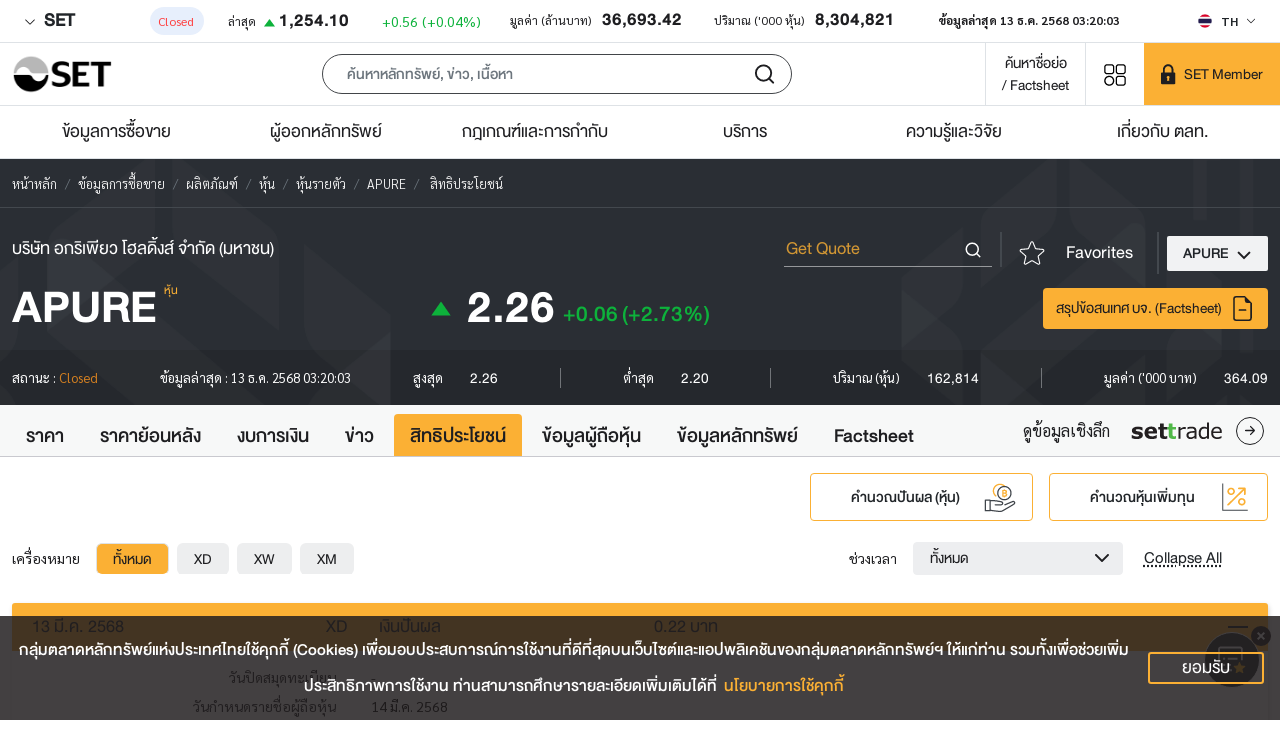

--- FILE ---
content_type: text/html; charset=utf-8
request_url: https://www.set.or.th/th/market/product/stock/quote/apure/rights-benefits
body_size: 121785
content:
<!doctype html>
<html data-n-head-ssr lang="th" class="" data-n-head="%7B%22lang%22:%7B%22ssr%22:%22th%22%7D,%22class%22:%7B%22ssr%22:null%7D%7D">
  <head >
    <title>APURE - สิทธิประโยชน์ - ตลาดหลักทรัพย์แห่งประเทศไทย</title><meta data-n-head="ssr" charset="utf-8"><meta data-n-head="ssr" name="viewport" content="width=device-width, initial-scale=1"><meta data-n-head="ssr" name="format-detection" content="telephone=no"><meta data-n-head="ssr" data-hid="description" name="description" content="ข้อมูลสิทธิประโยชน์ย้อนหลัง 5 ปีของ APURE"><meta data-n-head="ssr" name="keywords" content="APURE, ข้อมูลสิทธิประโยชน์,ข้อมูลจ่ายปันผล, สิทธิประโยชน์"><meta data-n-head="ssr" data-hid="twitter:card" name="twitter:card" content="summary_large_image"><meta data-n-head="ssr" data-hid="twitter:site" name="twitter:site" content="@SET_Thailand"><meta data-n-head="ssr" data-hid="twitter:creator" name="twitter:creator" content="@SET_Thailand"><meta data-n-head="ssr" data-hid="twitter:title" name="twitter:title" content="APURE - สิทธิประโยชน์ - ตลาดหลักทรัพย์แห่งประเทศไทย"><meta data-n-head="ssr" data-hid="twitter:description" name="twitter:description" content="ข้อมูลสิทธิประโยชน์ย้อนหลัง 5 ปีของ APURE"><meta data-n-head="ssr" data-hid="twitter:image:src" name="twitter:image:src" content="https://media.set.or.th/common/set/thumbnail/stock-rights-benefit.jpg"><meta data-n-head="ssr" data-hid="twitter:domain" name="twitter:domain" content="www.set.or.th"><meta data-n-head="ssr" data-hid="og:type" property="og:type" content="website"><meta data-n-head="ssr" data-hid="og:title" property="og:title" content="APURE - สิทธิประโยชน์ - ตลาดหลักทรัพย์แห่งประเทศไทย"><meta data-n-head="ssr" data-hid="og:description" property="og:description" content="ข้อมูลสิทธิประโยชน์ย้อนหลัง 5 ปีของ APURE"><meta data-n-head="ssr" data-hid="og:image" property="og:image" content="https://media.set.or.th/common/set/thumbnail/stock-rights-benefit.jpg"><meta data-n-head="ssr" data-hid="og:url" property="og:url" content="/th/market/product/stock/quote/apure/rights-benefits"><meta data-n-head="ssr" Name="google-site-verification" content="vkBbUS1Z6fD9_n7JfrBzgjMCtHEfT9-dJFBcc8VqBqY"><meta data-n-head="ssr" Name="facebook-domain-verification" content="dqe9mv5nsmast7srup2j3vawm8uryt"><meta data-n-head="ssr" data-hid="mobile-web-app-capable" name="mobile-web-app-capable" content="yes"><meta data-n-head="ssr" data-hid="apple-mobile-web-app-capable" name="apple-mobile-web-app-capable" content="yes"><meta data-n-head="ssr" data-hid="apple-mobile-web-app-status-bar-style" name="apple-mobile-web-app-status-bar-style" content="black"><meta data-n-head="ssr" data-hid="application-name" name="application-name" content="SET"><meta data-n-head="ssr" data-hid="apple-mobile-web-app-title" name="apple-mobile-web-app-title" content="SET"><link data-n-head="ssr" rel="icon" type="image/x-icon" href="/favicon.ico"><link data-n-head="ssr" data-hid="apple-touch-icon" rel="apple-touch-icon" href="https://media.set.or.th/set/Images/2021/Nov/set_touchicon.ico"><link data-n-head="ssr" data-hid="android-touch-icon" rel="android-touch-icon" href="https://media.set.or.th/set/Images/2021/Nov/set_touchicon.ico"><link data-n-head="ssr" data-hid="shortcut-icon" rel="icon" type="image/x-icon" href="https://media.set.or.th/set/Images/2021/Nov/set_touchicon.ico"><script data-n-head="ssr">window.dataLayer = window.dataLayer || [];</script><script data-n-head="ssr">(function(w,d,s,l,i){w[l]=w[l]||[];w[l].push({'gtm.start':
new Date().getTime(),event:'gtm.js'});var f=d.getElementsByTagName(s)[0],
j=d.createElement(s),dl=l!='dataLayer'?'&l='+l:'';j.async=true;j.src=
'https://www.googletagmanager.com/gtm.js?id='+i+dl;f.parentNode.insertBefore(j,f);
})(window,document,'script','dataLayer','GTM-T2H3PK9');</script><script data-n-head="ssr" type="text/javascript">
/* ipo-menu-tab-height */
(function(){var a=document.createElement("style");a.id="ipo-menu-tab-height",a.innerHTML=".tab-sample-ipo .cover-tabs-container{min-height:45.38px;}@media (min-width: 992px){.tab-sample-ipo .cover-tabs-container{min-height:52px;}}",document.head.appendChild(a)})();
</script><script data-n-head="ssr" id="ltf-redirect" type="text/javascript">
  function getPath(t){try{return new URL(t).pathname}catch{return null}}!function(){var t=getPath(window.location.href)||"";"/th/ltf"===t.toLowerCase()&&(window.location.href="/th/ltf/overview"),"/en/ltf"===t.toLowerCase()&&(window.location.href="/en/ltf/overview")}();
</script><noscript data-n-head="ssr"><iframe src="https://www.googletagmanager.com/ns.html?id=GTM-T2H3PK9"
        height="0" width="0" style="display:none;visibility:hidden"></iframe></noscript><link rel="preload" href="/_nuxt/c79cdb0.js" as="script"><link rel="preload" href="/_nuxt/818df6c.js" as="script"><link rel="preload" href="/_nuxt/css/5b5f74c.css" as="style"><link rel="preload" href="/_nuxt/2aae3d1.js" as="script"><link rel="preload" href="/_nuxt/css/519b36f.css" as="style"><link rel="preload" href="/_nuxt/8163eff.js" as="script"><link rel="preload" href="/_nuxt/fonts/DB_Helvethaica_X_v3.2.a4c3dda.woff" as="font" type="font/woff" crossorigin><link rel="preload" href="/_nuxt/fonts/DB_Helvethaica_X_Med_v3.2.53e0674.woff" as="font" type="font/woff" crossorigin><link rel="preload" href="/_nuxt/fonts/DB_Helvethaica_X_Bd_v3.2.ccf2c2a.woff" as="font" type="font/woff" crossorigin><link rel="preload" href="/_nuxt/fonts/Sarabun-BoldItalic.b950b3d.woff2" as="font" type="font/woff2" crossorigin><link rel="preload" href="/_nuxt/fonts/Sarabun-Bold.12b1842.woff2" as="font" type="font/woff2" crossorigin><link rel="preload" href="/_nuxt/fonts/Sarabun-Regular.67b11db.woff2" as="font" type="font/woff2" crossorigin><link rel="preload" href="/_nuxt/css/2745cb7.css" as="style"><link rel="preload" href="/_nuxt/f26408b.js" as="script"><link rel="preload" href="/_nuxt/css/c3fbe3d.css" as="style"><link rel="preload" href="/_nuxt/d87eff8.js" as="script"><link rel="preload" href="/_nuxt/02022b6.js" as="script"><link rel="preload" href="/_nuxt/fbb74fa.js" as="script"><link rel="preload" href="/_nuxt/css/96e0b09.css" as="style"><link rel="preload" href="/_nuxt/f1e8d07.js" as="script"><link rel="stylesheet" href="/_nuxt/css/5b5f74c.css"><link rel="stylesheet" href="/_nuxt/css/519b36f.css"><link rel="stylesheet" href="/_nuxt/css/2745cb7.css"><link rel="stylesheet" href="/_nuxt/css/c3fbe3d.css"><link rel="stylesheet" href="/_nuxt/css/96e0b09.css">
  </head>
  <body >
    <div data-server-rendered="true" id="__nuxt"><!----><div id="__layout"><div class="wrapper"><div id="sectionTop"><div class="bg-white border-bottom .market-summary"><div class="d-flex container-fluid site-container"><div class="market-summary w-100"><!----> <div class="client-only-placeholder"><div class="d-flex flex-wrap pb-1 pb-lg-0 mt-0 mt-md-2 gap-2 justify-content-between" style="min-height:;"><div class="placeholder placeholder-sm d-inline-block rounded" style="width:100px;height:0.8em;" data-v-344723ea></div> <div class="placeholder placeholder-sm d-inline-block rounded" style="width:100px;height:0.8em;" data-v-344723ea></div> <div class="placeholder placeholder-sm d-inline-block rounded" style="width:100px;height:0.8em;" data-v-344723ea></div> <div class="placeholder placeholder-sm d-inline-block rounded" style="width:100px;height:0.8em;" data-v-344723ea></div> <div class="placeholder placeholder-sm d-inline-block rounded" style="width:100px;height:0.8em;" data-v-344723ea></div> <div class="placeholder placeholder-sm d-inline-block rounded" style="width:100px;height:0.8em;" data-v-344723ea></div> <div class="placeholder placeholder-sm d-inline-block rounded" style="width:100px;height:0.8em;" data-v-344723ea></div> <div class="placeholder placeholder-sm d-inline-block rounded" style="width:100px;height:0.8em;" data-v-344723ea></div> <div class="placeholder placeholder-sm d-inline-block rounded" style="width:100px;height:0.8em;" data-v-344723ea></div></div></div></div> <div class="locale-language d-none d-md-flex align-items-center ms-auto"><!----></div></div></div></div> <header><div id="appbar" class="appbar"><div id="appbarToolbar" class="toolbar position-relative border-bottom bg-white"><div class="
        toolbar-inner
        site-container
        d-flex
        align-items-center
        pe-0
        bg-white
      "><div class="d-xl-inline-flex d-none"><a href="/th/home" class="align-self-center"><img src="/images/logo.png" alt="set" width="100" height="40" class="img-fluid w-md-auto site-logo me-3"></a></div> <div class="d-xl-none me-2"><!----> <a href="/th/home" class="align-self-center ps-2"><img src="/images/logo.png" alt="set" width="100" height="40" class="img-fluid w-md-auto site-logo me-3"></a></div> <div class="client-only-placeholder"><div class="d-flex"><div class="text-center col px-2"><div class="placeholder 
                  placeholder-lg
                  btn btn-sm
                  rounded-pill
                  col-12 col-md-6 col-lg-4
                  mx-auto
                " data-v-344723ea></div></div></div></div> <div class="align-self-stretch"><a href="/th/market/get-quote/stock/" rel="noopener noreferrer" target="_blank" class="
            btn-search-by-short-name
            title-font-family
            fs-20px
            text-nowrap text-decoration-none
            px-2 px-md-3
            d-flex
            align-items-center
          "><div class="text-align-center raw-html"><div style="text-align: center;">ค้นหาชื่อย่อ<br/>/ Factsheet</div></div></a></div> <div class="menu-shortcut d-inline-block align-self-stretch d-inline-flex align-items-center" style="display:none;"><button type="button" aria-label="Menu shortcut" class="btn menu-shortcut-button bg-transparent shadow-none border-0 p-0 p-md-3 btn-light" style="min-width:58px;"><!----></button> <div class="menu-shortcut-dropdown rounded bg-white d-none"><div class="row g-2"></div> <hr> <div class="row g-2"><div class="col-4"><a href="https://www.setinvestnow.com/th/application" target="_blank" rel="noopener noreferrer" class="menu-shortcut-link text-decoration-none d-flex align-items-center justify-content-center px-1 rounded"><img data-src="/images/icons/set.png" alt="SET App" class="lazyload img-fluid me-2">
          SET App
        </a></div> <div class="col-4"><a href="https://www.setinvestnow.com/th/application" target="_blank" rel="noopener noreferrer" class="menu-shortcut-link text-decoration-none d-flex align-items-center justify-content-center px-1 rounded"><img data-src="/images/icons/settrade.png" alt="Settrade App" class="lazyload img-fluid me-2">
          Settrade App
        </a></div></div></div></div> <div class="align-self-stretch d-inline-block set-member-wrapper"><div class="placeholder h-100 w-100" data-v-344723ea></div></div></div> <!----></div> <div class="border-bottom app-nav-menu bg-white d-none d-xl-block"><div class="site-container"><ul class="menu nav justify-content-center justify-content-lg-between"><li class="menu-item col nav-item"><span class="menu-link text-center nav-link no-link text-truncate"><span class="text-menu">
      ข้อมูลการซื้อขาย
      <div class="sub-menu w-100 bg-white invisible opacity-0 text-start"><div class="d-flex site-container"><div class="col-md-3 column-wrapper d-flex flex-column hightlight"><div class="card-menu d-flex flex-column p-md-4 pt-md-5"><div class="card-menu-content position-relative mt-auto"><h3 class="text-white">
      ภาพรวมข้อมูลการซื้อขาย
    </h3> <p class="text-white mt-4 fs-24px title-font-family d-none d-md-block">
      
    </p> <a role="button" color="primary" href="https://www.set.or.th/th/market" target="_self" class="btn shadow-none mt-3 mx-auto mx-md-0 button-card d-flex align-items-center justify-content-center text-nowrap">
      ดูภาพรวม
    </a></div></div> <!----></div><div class="col-md-3 column-wrapper d-flex flex-column standard"><div class="menu-standard"><h4 class="no-link m-0 fs-20px">
              ผลิตภัณฑ์
            </h4> <div class="ps-0 sub-menu-item"><a href="/th/market/product/stock/overview" target="_self" class="link d-block"><span class="text-wrap">
        หุ้น
      </span></a><a href="/th/market/product/etf/overview" target="_self" class="link d-block"><span class="text-wrap">
        ETF
      </span></a><a href="/th/market/product/dr/overview" target="_self" class="link d-block"><span class="text-wrap">
        DR
      </span></a><a href="/th/market/product/dw/overview" target="_self" class="link d-block"><span class="text-wrap">
        DW
      </span></a><a href="https://www.tfex.co.th/" target="_blank" rel="noopener noreferrer" class="link d-block"><span class="text-wrap">
        TFEX
      </span></a></div></div><div class="menu-standard"><h4 class="no-link m-0 fs-20px">
              ดัชนี
            </h4> <div class="ps-0 sub-menu-item"><a href="/th/market/index/set/overview" target="_self" class="link d-block"><span class="text-wrap">
        SET Index
      </span></a><a href="/th/market/index/ftse-set/overview" target="_self" class="link d-block"><span class="text-wrap">
        FTSE SET Index
      </span></a><a href="/th/market/index/ftse-asean/overview" target="_self" class="link d-block"><span class="text-wrap">
        FTSE ASEAN Index
      </span></a><a href="/th/market/index/tri/overview" target="_self" class="link d-block"><span class="text-wrap">
        ดัชนีผลตอบแทนรวม (TRI)
      </span></a></div></div><!----> <div class="special mt-auto"><div class="pt-md-3"><a target="_blank" href="https://www.set.or.th/th/market/stock-calendar/x-calendar" rel="noopener noreferrer" class="sub-menu-link d-flex align-items-center"><h4 class="title mb-0 w-100 p-2 ps-0 position-relative text-truncate"><span class="position-relative heading-font-family">
      ปฏิทินหลักทรัพย์
    </span></h4> <!----></a></div></div></div><div class="col-md-3 column-wrapper d-flex flex-column standard"><div class="menu-standard"><h4 class="no-link m-0 fs-20px">
              ข้อมูลและสถิติ
            </h4> <div class="ps-0 sub-menu-item"><a href="/th/market/product/stock/overview" target="_self" class="link d-block"><span class="text-wrap">
        สรุปภาพรวมตลาด
      </span></a><a href="/th/market/product/stock/search" target="_self" class="link d-block"><span class="text-wrap">
        ราคาหลักทรัพย์
      </span></a><a href="/th/market/product/stock/top-ranking" target="_self" class="link d-block"><span class="text-wrap">
        สิบอันดับหลักทรัพย์
      </span></a><a href="/th/market/statistics/investor-type" target="_self" class="link d-block"><span class="text-wrap">
        สรุปมูลค่าการซื้อขายตามกลุ่มนักลงทุน
      </span></a><a href="/th/market/statistics/five-days" target="_self" class="link d-block"><span class="text-wrap">
        สรุปมูลค่าการซื้อขาย 5 วันทำการล่าสุด
      </span></a><a href="/th/market/statistics/nvdr/main" target="_self" class="link d-block"><span class="text-wrap">
        ข้อมูล NVDR
      </span></a><a href="/th/market/statistics/short-sales/total-short-sales" target="_self" class="link d-block"><span class="text-wrap">
        ธุรกรรมขายชอร์ต
      </span></a><a href="/th/market/statistics/program-trading-value" target="_self" class="link d-block"><span class="text-wrap">
        Program Trading Value
      </span></a><a href="https://www.set.or.th/th/market/statistics/market-statistics/main" target="_self" class="link d-block"><span class="text-wrap">
        สถิติสำคัญตลาดหลักทรัพย์
      </span></a></div></div><div class="menu-standard"><h4 class="no-link m-0 fs-20px">
              ข่าวและการแจ้งเตือน
            </h4> <div class="ps-0 sub-menu-item"><a href="/th/market/news-and-alert/news" target="_self" class="link d-block"><span class="text-wrap">
        ข่าวหลักทรัพย์
      </span></a><a href="/th/market/news-and-alert/market-alerts" target="_self" class="link d-block"><span class="text-wrap">
        Market Alerts
      </span></a><a href="https://www.set.or.th/th/market/news-and-alert/trading-halt-suspension-pause" target="_self" class="link d-block"><span class="text-wrap">
        หลักทรัพย์ที่หยุดพักการซื้อขายชั่วคราว
      </span></a><a href="https://www.set.or.th/th/market/news-and-alert/dynamic-price-band" target="_self" class="link d-block"><span class="text-wrap">
        หลักทรัพย์ที่ Trigger Auto Pause/Dynamic Price Band
      </span></a><a href="/th/market/news-and-alert/surveillance-c-sign-temporary-trading/c-sign" target="_self" class="link d-block"><span class="text-wrap">
        หลักทรัพย์ที่ซื้อด้วย Cash Balance
      </span></a><a href="https://www.set.or.th/th/market/news-and-alert/sign-posting" target="_self" class="link d-block"><span class="text-wrap">
        เครื่องหมายที่เกี่ยวข้องกับการซื้อขาย
      </span></a><a href="/th/market/news-and-alert/auditors-opinion" target="_self" class="link d-block"><span class="text-wrap">
        ความเห็นผู้สอบบัญชี
      </span></a></div></div><!----> <div class="special mt-auto"><div class="pt-md-3"><a target="_blank" href="https://www.set.or.th/th/listing/ipo/upcoming-ipo/set" rel="noopener noreferrer" class="sub-menu-link d-flex align-items-center"><h4 class="title mb-0 w-100 p-2 ps-0 position-relative text-truncate"><span class="position-relative heading-font-family">
      หลักทรัพย์เตรียมเข้า IPO
    </span></h4> <!----></a></div></div></div><div class="col-md-3 column-wrapper d-flex flex-column standard"><div class="menu-standard"><a href="https://listed-company-presentation.setgroup.or.th" target="_blank" rel="noopener noreferrer" class="text-decoration-none"><h4 class="m-0 fs-20px">การนำเสนอข้อมูลของบริษัทจดทะเบียน</h4></a> <div class="ps-0 sub-menu-item"><a href="https://www.set.or.th/oppday" target="_blank" rel="noopener noreferrer" class="link d-block"><span class="text-wrap">
        Opportunity Day
      </span></a><a href="https://www.set.or.th/c-sign-presentation" target="_blank" rel="noopener noreferrer" class="link d-block"><span class="text-wrap">
        C-Sign Public Presentation
      </span></a><a href="https://www.set.or.th/digitalroadshow" target="_blank" rel="noopener noreferrer" class="link d-block"><span class="text-wrap">
        SET Digital Roadshow
      </span></a></div></div><div class="menu-standard"><h4 class="no-link m-0 fs-20px">
              รายชื่อบริษัทจดทะเบียน/หลักทรัพย์
            </h4> <div class="ps-0 sub-menu-item"><a href="https://www.set.or.th/th/market/get-quote/stock/" target="_self" class="link d-block"><span class="text-wrap">
        ข้อมูลรายบริษัท/หลักทรัพย์
      </span></a><a href="https://www.set.or.th/dat/eod/listedcompany/static/listedCompanies_th_TH.xls" target="_self" class="link d-block"><span class="text-wrap">
        ดาวน์โหลดรายชื่อบจ.ในตลาดหลักทรัพย์
      </span></a><a href="https://media.set.or.th/set/Documents/2022/Mar/PossibleDelistingCompanies.xlsx" target="_self" class="link d-block"><span class="text-wrap">
        ดาวน์โหลดรายชื่อบจ.ที่เข้าข่ายอาจถูกเพิกถอน
      </span></a><a href="https://www.set.or.th/th/market/information/securities-list/short-selling-eligible-list" target="_self" class="link d-block"><span class="text-wrap">
        รายชื่อหลักทรัพย์ที่ขายชอร์ตได้
      </span></a><a href="https://www.set.or.th/th/market/information/securities-list/main" target="_self" class="link d-block"><span class="text-wrap">
        รายชื่อหลักทรัพย์กรณีต่างๆ
      </span></a><a href="https://www.set.or.th/th/market/information/securities-list/thaiesg" target="_self" class="link d-block"><span class="text-wrap">
        รายชื่อหลักทรัพย์ Thai ESG
      </span></a><a href="https://www.set.or.th/th/market/information/jump-plus/companies-list" target="_self" class="link d-block"><span class="text-wrap">
        รายชื่อหลักทรัพย์โครงการ JUMP+
      </span></a></div></div><div class="menu-standard"><h4 class="no-link m-0 fs-20px">
              ข้อมูลที่เกี่ยวข้อง
            </h4> <div class="ps-0 sub-menu-item"><a href="https://www.set.or.th/th/market/information/trading-procedure/trading-methods" target="_self" class="link d-block"><span class="text-wrap">
        วิธีการซื้อขาย
      </span></a><a href="https://www.set.or.th/th/market/information/member-list/main" target="_self" class="link d-block"><span class="text-wrap">
        รายชื่อบริษัทสมาชิก
      </span></a><a href="https://www.set.or.th/th/market/information/tax" target="_self" class="link d-block"><span class="text-wrap">
        ภาษี
      </span></a><a href="https://www.set.or.th/th/market/information/investor-protection/sipf" target="_self" class="link d-block"><span class="text-wrap">
        การคุ้มครองผู้ลงทุน
      </span></a><a href="https://www.set.or.th/th/tsd/services/investors/main" target="_self" class="link d-block"><span class="text-wrap">
        บริการผู้ลงทุน
      </span></a></div></div><!----> <div class="special mt-auto"><div class="pt-md-3"><a target="_blank" href="https://www.set.or.th/th/market/get-quote/stock" rel="noopener noreferrer" class="sub-menu-link d-flex align-items-center"><h4 class="title mb-0 w-100 p-2 ps-0 position-relative text-truncate"><span class="position-relative heading-font-family">
      รายชื่อบริษัท/หลักทรัพย์
    </span></h4> <!----></a></div></div></div></div></div></span></span></li><li class="menu-item col nav-item"><span class="menu-link text-center nav-link no-link text-truncate"><span class="text-menu">
      ผู้ออกหลักทรัพย์
      <div class="sub-menu w-100 bg-white invisible opacity-0 text-start"><div class="d-flex site-container"><div class="col-md-3 column-wrapper d-flex flex-column hightlight"><div class="card-menu d-flex flex-column p-md-4 pt-md-5"><div class="card-menu-content position-relative mt-auto"><h3 class="text-white">
      ภาพรวมผู้ออกหลักทรัพย์
    </h3> <p class="text-white mt-4 fs-24px title-font-family d-none d-md-block">
      
    </p> <a role="button" color="primary" href="https://www.set.or.th/th/listing/main" target="_self" class="btn shadow-none mt-3 mx-auto mx-md-0 button-card d-flex align-items-center justify-content-center text-nowrap">
      ดูภาพรวม
    </a></div></div> <!----></div><div class="col-md-3 column-wrapper d-flex flex-column standard"><div class="menu-standard"><h4 class="no-link m-0 fs-20px">
              การออกตราสารทุน
            </h4> <div class="ps-0 sub-menu-item"><a href="https://www.set.or.th/th/listing/equities/listing/overview" target="_self" class="link d-block"><span class="text-wrap">
        การเข้าจดทะเบียน
      </span></a><a href="https://www.set.or.th/th/listing/equities/common-stocks/overview" target="_self" class="link d-block"><span class="text-wrap">
        การจดทะเบียนหุ้นสามัญ
      </span></a><a href="https://www.set.or.th/th/listing/equities/reits" target="_self" class="link d-block"><span class="text-wrap">
        การจดทะเบียน REIT
      </span></a><a href="https://www.set.or.th/th/listing/equities/iff" target="_self" class="link d-block"><span class="text-wrap">
        การจดทะเบียน IFF 
      </span></a><a href="https://www.set.or.th/th/listing/equities/infra-trust" target="_self" class="link d-block"><span class="text-wrap">
        การจดทะเบียน IFT
      </span></a><a href="https://www.set.or.th/th/listing/equities/listing-services" target="_self" class="link d-block"><span class="text-wrap">
        บริการสำหรับบริษัทเข้าจดทะเบียน
      </span></a><a href="https://www.set.or.th/th/listing/equities/ipo-case-study" target="_self" class="link d-block"><span class="text-wrap">
        Case Study - การเข้าจดทะเบียน
      </span></a></div></div><div class="menu-standard"><h4 class="no-link m-0 fs-20px">
              ข้อมูล IPO
            </h4> <div class="ps-0 sub-menu-item"><a href="/th/listing/ipo/upcoming-ipo/set" target="_self" class="link d-block"><span class="text-wrap">
        หลักทรัพย์เตรียม IPO
      </span></a><a href="/th/listing/ipo/ipo-statistics" target="_self" class="link d-block"><span class="text-wrap">
        หลักทรัพย์ IPO ล่าสุด
      </span></a><a href="/th/listing/ipo/first-trading-day" target="_self" class="link d-block"><span class="text-wrap">
        First Trading Day
      </span></a><a href="https://www.settrade.com/th/equities/ipo-corner/ipo-performance/highlight" target="_blank" rel="noopener noreferrer" class="link d-block"><span class="text-wrap">
        IPO Performance
      </span></a></div></div><!----> <div class="special mt-auto"><div class="pt-md-3"><a target="_self" href="https://www.set.or.th/th/market/get-quote/stock" class="sub-menu-link d-flex align-items-center"><h4 class="title mb-0 w-100 p-2 ps-0 position-relative text-truncate"><span class="position-relative heading-font-family">
      ค้นหาหลักทรัพย์จดทะเบียน
    </span></h4> <!----></a></div></div></div><div class="col-md-3 column-wrapper d-flex flex-column standard"><div class="menu-standard"><h4 class="no-link m-0 fs-20px">
              การเป็นบริษัทจดทะเบียน
            </h4> <div class="ps-0 sub-menu-item"><a href="https://www.set.or.th/th/listing/listed-company/simplified-regulations/main#simplified-listed-company" target="_self" class="link d-block"><span class="text-wrap">
        เกณฑ์เกี่ยวกับบริษัทจดทะเบียน (Simplified Regulations)
      </span></a><a href="https://www.set.or.th/th/listing/listed-company/financial-instruments/overview" target="_self" class="link d-block"><span class="text-wrap">
        การออกเครื่องมือทางการเงิน
      </span></a><a href="https://www.setsustainability.com/" target="_blank" rel="noopener noreferrer" class="link d-block"><span class="text-wrap">
        การพัฒนาเพื่อความยั่งยืน
      </span></a><a href="https://www.set.or.th/th/listing/listed-company/services" target="_self" class="link d-block"><span class="text-wrap">
        บริการสำหรับบริษัทจดทะเบียน
      </span></a><a href="https://listedcompanyjourney.setlink.set.or.th/" target="_blank" rel="noopener noreferrer" class="link d-block"><span class="text-wrap">
        คู่มือการเป็นบริษัทจดทะเบียน (Listed Company Journey)
      </span></a></div></div><div class="menu-standard"><h4 class="no-link m-0 fs-20px">
              รายชื่อบริษัทจดทะเบียน/หลักทรัพย์
            </h4> <div class="ps-0 sub-menu-item"><a href="https://www.set.or.th/th/market/get-quote/stock/" target="_self" class="link d-block"><span class="text-wrap">
        ข้อมูลรายบริษัท/หลักทรัพย์
      </span></a><a href="https://www.set.or.th/dat/eod/listedcompany/static/listedCompanies_th_TH.xls" target="_self" class="link d-block"><span class="text-wrap">
        ดาวน์โหลดรายชื่อบจ.ในตลาดหลักทรัพย์
      </span></a><a href="https://media.set.or.th/set/Documents/2022/Mar/PossibleDelistingCompanies.xlsx" target="_self" class="link d-block"><span class="text-wrap">
        ดาวน์โหลดรายชื่อบจ.ที่เข้าข่ายอาจถูกเพิกถอน
      </span></a><a href="https://www.set.or.th/th/market/information/securities-list/short-selling-eligible-list" target="_self" class="link d-block"><span class="text-wrap">
        รายชื่อหลักทรัพย์ที่ขายชอร์ตได้
      </span></a><a href="https://www.set.or.th/th/market/information/securities-list/main" target="_self" class="link d-block"><span class="text-wrap">
        รายชื่อหลักทรัพย์กรณีต่างๆ
      </span></a></div></div><!----> <div class="special mt-auto"><div class="pt-md-3"><a target="_blank" href="https://www.set.or.th/enterprise/listedcompanies/home.html" rel="noopener noreferrer" class="sub-menu-link d-flex align-items-center"><h4 class="title mb-0 w-100 p-2 ps-0 position-relative text-truncate"><span class="position-relative heading-font-family">
      ห้องเรียนบริษัทจดทะเบียน
    </span></h4> <!----></a></div></div></div><div class="col-md-3 column-wrapper d-flex flex-column standard"><div class="menu-standard"><h4 class="no-link m-0 fs-20px">
              การออกตราสารอื่น
            </h4> <div class="ps-0 sub-menu-item"><a href="https://www.set.or.th/th/listing/other-instruments/etf/overview" target="_self" class="link d-block"><span class="text-wrap">
        ETF
      </span></a><a href="https://www.set.or.th/th/listing/other-instruments/dr/overview" target="_self" class="link d-block"><span class="text-wrap">
        DR
      </span></a><a href="https://www.set.or.th/th/listing/other-instruments/dw/overview" target="_self" class="link d-block"><span class="text-wrap">
        DW
      </span></a></div></div><div class="menu-standard"><a href="https://www.set.or.th/thailandfocus" target="_blank" rel="noopener noreferrer" class="text-decoration-none"><h4 class="m-0 fs-20px">Thailand Focus</h4></a> <!----></div><div class="menu-standard"><a href="https://www.set.or.th/setawards" target="_blank" rel="noopener noreferrer" class="text-decoration-none"><h4 class="m-0 fs-20px">SET Awards</h4></a> <!----></div><div class="menu-standard"><a href="https://www.set.or.th/th/market/information/jump-plus/overview" target="_self" class="text-decoration-none"><h4 class="m-0 fs-20px">โครงการ JUMP+</h4></a> <!----></div><!----> <div class="special mt-auto"><div class="pt-md-3"><a target="_blank" href="https://www.set.or.th/streaming" rel="noopener noreferrer" class="sub-menu-link d-flex align-items-center"><h4 class="title mb-0 w-100 p-2 ps-0 position-relative text-truncate"><span class="position-relative heading-font-family">
      Opportunity Day
    </span></h4> <!----></a></div></div></div></div></div></span></span></li><li class="menu-item col nav-item"><span class="menu-link text-center nav-link no-link text-truncate"><span class="text-menu">
      กฎเกณฑ์และการกำกับ
      <div class="sub-menu w-100 bg-white invisible opacity-0 text-start"><div class="d-flex site-container"><div class="col-md-3 column-wrapper d-flex flex-column hightlight"><div class="card-menu d-flex flex-column p-md-4 pt-md-5"><div class="card-menu-content position-relative mt-auto"><h3 class="text-white">
      ภาพรวมเกณฑ์และการกำกับ
    </h3> <p class="text-white mt-4 fs-24px title-font-family d-none d-md-block">
      
    </p> <a role="button" color="primary" href="https://www.set.or.th/th/rules-regulations/main" target="_self" class="btn shadow-none mt-3 mx-auto mx-md-0 button-card d-flex align-items-center justify-content-center text-nowrap">
      ดูภาพรวม
    </a></div></div> <!----></div><div class="col-md-3 column-wrapper d-flex flex-column standard"><div class="menu-standard"><h4 class="no-link m-0 fs-20px">
              เกณฑ์และการกำกับ
            </h4> <div class="ps-0 sub-menu-item"><a href="https://www.set.or.th/th/rules-regulations/listed-companies" target="_self" class="link d-block"><span class="text-wrap">
        เกณฑ์บริษัทผู้ออกหลักทรัพย์
      </span></a><a href="https://www.set.or.th/th/rules-regulations/members" target="_self" class="link d-block"><span class="text-wrap">
        เกณฑ์บริษัทสมาชิก
      </span></a><a href="https://www.set.or.th/th/rules-regulations/trading" target="_self" class="link d-block"><span class="text-wrap">
        เกณฑ์การซื้อขาย
      </span></a><a href="https://www.set.or.th/th/tch/rules-regulations/tch-rules" target="_self" class="link d-block"><span class="text-wrap">
        เกณฑ์สำนักหักบัญชี
      </span></a><a href="https://www.set.or.th/th/tsd/rules-regulations/tsd-rules" target="_self" class="link d-block"><span class="text-wrap">
        เกณฑ์ศูนย์รับฝากหลักทรัพย์
      </span></a><a href="https://www.set.or.th/th/tsd/rules-regulations/regulations#regulation-registrar" target="_self" class="link d-block"><span class="text-wrap">
        เกณฑ์นายทะเบียนหลักทรัพย์
      </span></a><a href="https://www.tfex.co.th/th/rules-regulations/regulations" target="_blank" rel="noopener noreferrer" class="link d-block"><span class="text-wrap">
        เกณฑ์ตลาดสัญญาซื้อขายล่วงหน้า
      </span></a></div></div><!----> <div class="special mt-auto"><div class="pt-md-3"><a target="_self" href="/th/rules-regulations/search-result" class="sub-menu-link d-flex align-items-center"><h4 class="title mb-0 w-100 p-2 ps-0 position-relative text-truncate"><span class="position-relative heading-font-family">
      ค้นหาเกณฑ์
    </span></h4> <!----></a></div></div></div><div class="col-md-3 column-wrapper d-flex flex-column standard"><div class="menu-standard"><a href="/th/rules-regulations/regulations" target="_self" class="text-decoration-none"><h4 class="m-0 fs-20px">กฎเกณฑ์</h4></a> <!----></div><div class="menu-standard"><a href="/th/rules-regulations/circulars" target="_self" class="text-decoration-none"><h4 class="m-0 fs-20px">หนังสือเวียน</h4></a> <!----></div><div class="menu-standard"><a href="/th/rules-regulations/forms" target="_self" class="text-decoration-none"><h4 class="m-0 fs-20px">แบบฟอร์ม/คู่มือ</h4></a> <!----></div><div class="menu-standard"><a href="https://www.set.or.th/th/rules-regulations/rules-canceled" target="_self" class="text-decoration-none"><h4 class="m-0 fs-20px">เกณฑ์ที่ถูกยกเลิก</h4></a> <!----></div><!----> <div class="special mt-auto"><div class="pt-md-3"><a target="_self" href="https://www.set.or.th/th/market/news-and-alert/market-alerts" class="sub-menu-link d-flex align-items-center"><h4 class="title mb-0 w-100 p-2 ps-0 position-relative text-truncate"><span class="position-relative heading-font-family">
      Market Alert
    </span></h4> <!----></a></div></div></div><div class="col-md-3 column-wrapper d-flex flex-column standard"><div class="menu-standard"><a href="https://www.set.or.th/th/rules-regulations/enforcement" target="_self" class="text-decoration-none"><h4 class="m-0 fs-20px">การบังคับใช้</h4></a> <!----></div><div class="menu-standard"><a href="https://www.set.or.th/th/rules-regulations/market-consultation" target="_self" class="text-decoration-none"><h4 class="m-0 fs-20px">การรับฟังความคิดเห็น</h4></a> <!----></div><div class="menu-standard"><a href="/th/rules-regulations/regulatory-statistics" target="_self" class="text-decoration-none"><h4 class="m-0 fs-20px">ค่าสถิติงานกำกับ</h4></a> <!----></div><!----> <div class="special mt-auto"><div class="pt-md-3"><a target="_self" href="/th/rules-regulations/update/regulations" class="sub-menu-link d-flex align-items-center"><h4 class="title mb-0 w-100 p-2 ps-0 position-relative text-truncate"><span class="position-relative heading-font-family">
      กฎเกณฑ์ใหม่
    </span></h4> <!----></a></div></div></div></div></div></span></span></li><li class="menu-item col nav-item"><span class="menu-link text-center nav-link no-link text-truncate"><span class="text-menu">
      บริการ
      <div class="sub-menu w-100 bg-white invisible opacity-0 text-start"><div class="d-flex site-container"><div class="col-md-3 column-wrapper d-flex flex-column hightlight"><div class="card-menu d-flex flex-column p-md-4 pt-md-5"><div class="card-menu-content position-relative mt-auto"><h3 class="text-white">
      ภาพรวมบริการ
    </h3> <p class="text-white mt-4 fs-24px title-font-family d-none d-md-block">
      
    </p> <a role="button" color="primary" href="https://www.set.or.th/th/services/main" target="_self" class="btn shadow-none mt-3 mx-auto mx-md-0 button-card d-flex align-items-center justify-content-center text-nowrap">
      ดูภาพรวม
    </a></div></div> <!----></div><div class="col-md-3 column-wrapper d-flex flex-column standard"><div class="menu-standard"><h4 class="no-link m-0 fs-20px">
              บริการเชื่อมต่อและข้อมูล
            </h4> <div class="ps-0 sub-menu-item"><a href="https://www.set.or.th/th/services/connectivity-and-data/connectivity/main" target="_self" class="link d-block"><span class="text-wrap">
        บริการเชื่อมต่อ
      </span></a><a href="https://www.set.or.th/th/services/connectivity-and-data/data/main" target="_self" class="link d-block"><span class="text-wrap">
        บริการข้อมูลหลักทรัพย์
      </span></a></div></div><div class="menu-standard"><h4 class="no-link m-0 fs-20px">
              บริการซื้อขาย
            </h4> <div class="ps-0 sub-menu-item"><a href="https://www.set.or.th/th/settrade/services/front-office-internet-trading" target="_self" class="link d-block"><span class="text-wrap">
        บริการ Front Office และ Internet Trading
      </span></a><a href="https://www.set.or.th/th/settrade/services/derivatives-back-office" target="_self" class="link d-block"><span class="text-wrap">
        บริการ Derivatives Back Office
      </span></a><a href="https://www.set.or.th/th/settrade/services/fund-integrated-service" target="_self" class="link d-block"><span class="text-wrap">
        บริการ Fund Integrated Service
      </span></a></div></div><div class="menu-standard"><h4 class="no-link m-0 fs-20px">
              บริการหลังการซื้อขาย
            </h4> <div class="ps-0 sub-menu-item"><a href="https://www.set.or.th/th/tch/services/equities-bond/services" target="_self" class="link d-block"><span class="text-wrap">
        บริการสำนักหักบัญชี
      </span></a><a href="https://www.set.or.th/th/tsd/services/depository/services" target="_self" class="link d-block"><span class="text-wrap">
        บริการรับฝากหลักทรัพย์
      </span></a><a href="https://www.set.or.th/th/tsd/services/registrar" target="_self" class="link d-block"><span class="text-wrap">
        บริการนายทะเบียนหลักทรัพย์
      </span></a></div></div><!----> <div class="special mt-auto"><div class="pt-md-3"><a target="_self" href="https://www.set.or.th/th/tsd/services/investors/main" class="sub-menu-link d-flex align-items-center"><h4 class="title mb-0 w-100 p-2 ps-0 position-relative text-truncate"><span class="position-relative heading-font-family">
      บริการสำหรับนักลงทุน
    </span></h4> <!----></a></div></div></div><div class="col-md-3 column-wrapper d-flex flex-column standard"><div class="menu-standard"><h4 class="no-link m-0 fs-20px">
              บริการเทคโนโลยีและโครงสร้างพื้นฐาน
            </h4> <div class="ps-0 sub-menu-item"><a href="https://www.set.or.th/th/dap/services/fundconnext" target="_self" class="link d-block"><span class="text-wrap">
        FundConnext
      </span></a><a href="https://www.set.or.th/th/dap/services/onboarding/services" target="_self" class="link d-block"><span class="text-wrap">
        Onboarding
      </span></a><a href="https://www.set.or.th/th/dap/services/emeeting-platform" target="_self" class="link d-block"><span class="text-wrap">
        e-Meeting Platform
      </span></a><a href="https://www.set.or.th/th/dap/services/estamp-duty" target="_self" class="link d-block"><span class="text-wrap">
        e-Stamp Duty
      </span></a><a href="https://www.set.or.th/th/finnet/services/payment-system" target="_self" class="link d-block"><span class="text-wrap">
        Payment Platform
      </span></a></div></div><!----> <div class="special mt-auto"><div class="pt-md-3"><a target="_self" href="https://www.set.or.th/th/listing/listed-company/services" class="sub-menu-link d-flex align-items-center"><h4 class="title mb-0 w-100 p-2 ps-0 position-relative text-truncate"><span class="position-relative heading-font-family">
      บริการสำหรับบริษัทจดทะเบียน
    </span></h4> <!----></a></div></div></div><div class="col-md-3 column-wrapper d-flex flex-column standard"><div class="menu-standard"><h4 class="no-link m-0 fs-20px">
              บริการสำหรับสมาชิก
            </h4> <div class="ps-0 sub-menu-item"><a href="https://www.set.or.th/th/services/members/membership/set" target="_self" class="link d-block"><span class="text-wrap">
        การรับสมาชิก
      </span></a><a href="https://www.set.or.th/th/services/members/trading-system-connection" target="_self" class="link d-block"><span class="text-wrap">
        การต่อเชื่อมระบบส่งคำสั่งซื้อขาย
      </span></a></div></div><div class="menu-standard"><h4 class="no-link m-0 fs-20px">
              บริการสำหรับนักลงทุนสถาบัน
            </h4> <div class="ps-0 sub-menu-item"><a href="https://www.set.or.th/th/services/institutions/direct-market-access" target="_self" class="link d-block"><span class="text-wrap">
        Direct Market Access (DMA)
      </span></a><a href="https://www.set.or.th/th/services/institutions/algorithmic-trading" target="_self" class="link d-block"><span class="text-wrap">
        Algorithmic Trading
      </span></a></div></div><div class="menu-standard"><a href="https://www.set.or.th/th/ltf/overview" target="_self" class="text-decoration-none"><h4 class="m-0 fs-20px">บริการข้อมูลกองทุนลดหย่อนภาษี</h4></a> <!----></div><!----> <div class="special mt-auto"><div class="pt-md-3"><a target="_self" href="https://www.set.or.th/th/services/information/isv" class="sub-menu-link d-flex align-items-center"><h4 class="title mb-0 w-100 p-2 ps-0 position-relative text-truncate"><span class="position-relative heading-font-family">
      บริษัทผู้พัฒนาระบบ (ISV)
    </span></h4> <!----></a></div></div></div></div></div></span></span></li><li class="menu-item col nav-item"><span class="menu-link text-center nav-link no-link text-truncate"><span class="text-menu">
      ความรู้และวิจัย
      <div class="sub-menu w-100 bg-white invisible opacity-0 text-start"><div class="d-flex site-container"><div class="col-md-3 column-wrapper d-flex flex-column hightlight"><div class="card-menu d-flex flex-column p-md-4 pt-md-5"><div class="card-menu-content position-relative mt-auto"><h3 class="text-white">
      ภาพรวมความรู้
    </h3> <p class="text-white mt-4 fs-24px title-font-family d-none d-md-block">
      
    </p> <a role="button" color="primary" href="https://www.set.or.th/th/education-research/education/main" target="_self" class="btn shadow-none mt-3 mx-auto mx-md-0 button-card d-flex align-items-center justify-content-center text-nowrap">
      ดูภาพรวม
    </a></div></div> <!----></div><div class="col-md-3 column-wrapper d-flex flex-column standard"><div class="menu-standard"><h4 class="no-link m-0 fs-20px">
              ความรู้
            </h4> <div class="ps-0 sub-menu-item"><a href="https://www.set.or.th/th/education-research/education/happymoney/knowledge/main-page" target="_self" class="link d-block"><span class="text-wrap">
        วางแผนเรื่องเงิน
      </span></a><a href="https://www.setinvestnow.com/th/home" target="_blank" rel="noopener noreferrer" class="link d-block"><span class="text-wrap">
        มือใหม่เริ่มลงทุน
      </span></a><a href="https://www.set.or.th/th/education-research/education/professional/overview" target="_self" class="link d-block"><span class="text-wrap">
        เส้นทางวิชาชีพตลาดทุน
      </span></a><a href="https://www.live-platforms.com/education" target="_blank" rel="noopener noreferrer" class="link d-block"><span class="text-wrap">
        Startup &amp; SME
      </span></a><a href="https://www.setsocialimpact.com/impact-program/se101-online-offering/" target="_blank" rel="noopener noreferrer" class="link d-block"><span class="text-wrap">
        ผู้ประกอบการเพื่อสังคม
      </span></a><a href="https://www.setlink.set.or.th/education" target="_blank" rel="noopener noreferrer" class="link d-block"><span class="text-wrap">
        ความรู้บริษัทจดทะเบียน
      </span></a><a href="https://www.cma.in.th/cma/home/" target="_blank" rel="noopener noreferrer" class="link d-block"><span class="text-wrap">
        สถาบันวิทยาการตลาดทุน
      </span></a><a href="https://www.maruey.com/" target="_blank" rel="noopener noreferrer" class="link d-block"><span class="text-wrap">
        ห้องสมุดมารวย
      </span></a><a href=" https://investory.setgroup.or.th/" target="_blank" rel="noopener noreferrer" class="link d-block"><span class="text-wrap">
        INVESTORY พิพิธภัณฑ์เรียนรู้การลงทุน
      </span></a><a href="https://elearning.set.or.th/" target="_blank" rel="noopener noreferrer" class="link d-block"><span class="text-wrap">
        SET e-Learning
      </span></a><a href="https://www.set.or.th/th/education-research/education/setbook/pocket-book/main" target="_self" class="link d-block"><span class="text-wrap">
        SET Book
      </span></a><a href="https://www.set.or.th/set-esg-academy" target="_blank" rel="noopener noreferrer" class="link d-block"><span class="text-wrap">
        SET ESG Academy
      </span></a></div></div><!----> <div class="special mt-auto"><div class="pt-md-3"><a target="_blank" href="https://finquizz.setgroup.or.th/assessment/select" rel="noopener noreferrer" class="sub-menu-link d-flex align-items-center"><h4 class="title mb-0 w-100 p-2 ps-0 position-relative text-truncate"><span class="position-relative heading-font-family">
      SET Fin Quizz 
    </span></h4> <!----></a></div></div></div><div class="col-md-3 column-wrapper d-flex flex-column hightlight"><div class="card-menu d-flex flex-column p-md-4 pt-md-5"><div class="card-menu-content position-relative mt-auto"><h3 class="text-white">
      ภาพรวมวิจัย (SET Research)
    </h3> <p class="text-white mt-4 fs-24px title-font-family d-none d-md-block">
      
    </p> <a role="button" color="primary" href="https://www.set.or.th/th/education-research/research/overview" target="_self" class="btn shadow-none mt-3 mx-auto mx-md-0 button-card d-flex align-items-center justify-content-center text-nowrap">
      ดูภาพรวม
    </a></div></div> <!----></div><div class="col-md-3 column-wrapper d-flex flex-column standard"><div class="menu-standard"><h4 class="no-link m-0 fs-20px">
              วิจัย
            </h4> <div class="ps-0 sub-menu-item"><a href="https://www.set.or.th/th/education-research/research/market-report/main" target="_self" class="link d-block"><span class="text-wrap">
        ภาวะตลาดหลักทรัพย์
      </span></a><a href="https://www.set.or.th/th/education-research/research/article-paper/main" target="_self" class="link d-block"><span class="text-wrap">
        บทความและงานวิจัย
      </span></a><a href="https://www.set.or.th/th/education-research/research/database/main" target="_self" class="link d-block"><span class="text-wrap">
        ฐานข้อมูลตลาดทุน
      </span></a><a href="https://www.set.or.th/th/education-research/research/activities/main" target="_self" class="link d-block"><span class="text-wrap">
        กิจกรรม
      </span></a><a href="https://www.set.or.th/th/education-research/research/research-grant/overview" target="_self" class="link d-block"><span class="text-wrap">
        ทุนวิจัย
      </span></a><a href="https://www.set.or.th/th/education-research/research/search-result" target="_self" class="link d-block"><span class="text-wrap">
        ค้นหาวิจัย
      </span></a></div></div><div class="menu-standard"><a href="https://www.set.or.th/th/education-research/research/businessanalysis" target="_self" class="text-decoration-none"><h4 class="m-0 fs-20px">รายงานการวิเคราะห์อุตสาหกรรม</h4></a> <!----></div><!----> <div class="special mt-auto"><div class="pt-md-3"><a target="_self" href="https://www.set.or.th/th/education-research/research/market-report/main" class="sub-menu-link d-flex align-items-center"><h4 class="title mb-0 w-100 p-2 ps-0 position-relative text-truncate"><span class="position-relative heading-font-family">
      สรุปภาวะตลาดหลักทรัพย์
    </span></h4> <!----></a></div></div></div></div></div></span></span></li><li class="menu-item col nav-item"><span class="menu-link text-center nav-link no-link text-truncate"><span class="text-menu">
      เกี่ยวกับ ตลท.
      <div class="sub-menu w-100 bg-white invisible opacity-0 text-start"><div class="d-flex site-container"><div class="col-md-3 column-wrapper d-flex flex-column hightlight"><div class="card-menu d-flex flex-column p-md-4 pt-md-5"><div class="card-menu-content position-relative mt-auto"><h3 class="text-white">
      ภาพรวมเกี่ยวกับ ตลท.
    </h3> <p class="text-white mt-4 fs-24px title-font-family d-none d-md-block">
      
    </p> <a role="button" color="primary" href="https://www.set.or.th/th/about/main" target="_self" class="btn shadow-none mt-3 mx-auto mx-md-0 button-card d-flex align-items-center justify-content-center text-nowrap">
      ดูภาพรวม
    </a></div></div> <!----></div><div class="col-md-3 column-wrapper d-flex flex-column standard"><div class="menu-standard"><h4 class="no-link m-0 fs-20px">
              ภาพรวมองค์กร
            </h4> <div class="ps-0 sub-menu-item"><a href="https://www.set.or.th/th/about/overview/journey" target="_self" class="link d-block"><span class="text-wrap">
        ความเป็นมาและบทบาท
      </span></a><a href="https://www.set.or.th/th/about/overview/vision-mission" target="_self" class="link d-block"><span class="text-wrap">
        วิสัยทัศน์และพันธกิจ
      </span></a><a href="https://www.set.or.th/th/about/overview/board-of-directors" target="_self" class="link d-block"><span class="text-wrap">
        คณะกรรมการ
      </span></a><a href="https://www.set.or.th/th/about/overview/organization-and-management" target="_self" class="link d-block"><span class="text-wrap">
        โครงสร้างองค์กรและคณะผู้บริหาร
      </span></a><a href="https://www.set.or.th/th/about/overview/cg" target="_self" class="link d-block"><span class="text-wrap">
        การกำกับดูแลกิจการที่ดี
      </span></a><a href="https://www.set.or.th/th/about/overview/report/annual-report" target="_self" class="link d-block"><span class="text-wrap">
        รายงานประจำปีและงบการเงิน
      </span></a></div></div><div class="menu-standard"><a href="https://www.set.or.th/th/about/contact-us/whistleblowing" target="_self" class="text-decoration-none"><h4 class="m-0 fs-20px">แจ้งเบาะแส / ร้องเรียน / เสนอแนะ</h4></a> <!----></div><!----> <div class="special mt-auto"><div class="pt-md-3"><a target="_self" href="https://www.set.or.th/th/about/join-us/main" class="sub-menu-link d-flex align-items-center"><h4 class="title mb-0 w-100 p-2 ps-0 position-relative text-truncate"><span class="position-relative heading-font-family">
      ร่วมงานกับเรา
    </span></h4> <!----></a></div></div></div><div class="col-md-3 column-wrapper d-flex flex-column standard"><div class="menu-standard"><h4 class="no-link m-0 fs-20px">
              กลุ่ม ตลท.
            </h4> <div class="ps-0 sub-menu-item"><a href="https://www.set.or.th/th/about/setgroup/subsidiaries" target="_self" class="link d-block"><span class="text-wrap">
        บริษัทและโครงสร้างการถือหุ้น
      </span></a><a href="https://www.tfex.co.th/th" target="_blank" rel="noopener noreferrer" class="link d-block"><span class="text-wrap">
        TFEX
      </span></a><a href="https://www.set.or.th/th/tch/overview" target="_self" class="link d-block"><span class="text-wrap">
        TCH
      </span></a><a href="https://www.set.or.th/th/tsd/overview" target="_self" class="link d-block"><span class="text-wrap">
        TSD
      </span></a><a href="https://www.set.or.th/th/settrade/about" target="_self" class="link d-block"><span class="text-wrap">
        settrade
      </span></a><a href="https://www.set.or.th/nvdr/th/nvdr.html" target="_blank" rel="noopener noreferrer" class="link d-block"><span class="text-wrap">
        Thai NVDR
      </span></a><a href="https://www.set.or.th/th/tdx/main" target="_self" class="link d-block"><span class="text-wrap">
        TDX
      </span></a><a href="https://www.set.or.th/th/dap/about" target="_self" class="link d-block"><span class="text-wrap">
        DAP
      </span></a><a href="https://www.set.or.th/th/finnet/about" target="_self" class="link d-block"><span class="text-wrap">
        FiNNET
      </span></a><a href="https://www.live-platforms.com" target="_blank" rel="noopener noreferrer" class="link d-block"><span class="text-wrap">
        LiVE
      </span></a></div></div><!----> <div class="special mt-auto"><div class="pt-md-3"><a target="_self" href="https://www.set.or.th/th/about/contact-us/contact-center" class="sub-menu-link d-flex align-items-center"><h4 class="title mb-0 w-100 p-2 ps-0 position-relative text-truncate"><span class="position-relative heading-font-family">
      ติดต่อเรา
    </span></h4> <!----></a></div></div></div><div class="col-md-3 column-wrapper d-flex flex-column standard"><div class="menu-standard"><h4 class="no-link m-0 fs-20px">
              ตลาดหลักทรัพย์กับความยั่งยืน
            </h4> <div class="ps-0 sub-menu-item"><a href="https://www.set.or.th/th/about/sustainability-development/overview" target="_self" class="link d-block"><span class="text-wrap">
        ภาพรวม
      </span></a><a href="https://www.set.or.th/th/about/sustainability-development/sustainability-governance" target="_self" class="link d-block"><span class="text-wrap">
        การกำกับดูแลความยั่งยืน
      </span></a><a href="https://www.set.or.th/th/about/sustainability-development/sustainable-capital-market-development" target="_self" class="link d-block"><span class="text-wrap">
        การพัฒนาความยั่งยืนตลาดทุน
      </span></a><a href="https://www.set.or.th/th/about/sustainability-development/employee-development" target="_self" class="link d-block"><span class="text-wrap">
        การสร้างโอกาสร่วมกับพนักงาน
      </span></a><a href="https://www.set.or.th/th/about/sustainability-development/social-development" target="_self" class="link d-block"><span class="text-wrap">
        การขับเคลื่อนสังคมอย่างยั่งยืน
      </span></a><a href="https://www.set.or.th/th/about/sustainability-development/climate-action" target="_self" class="link d-block"><span class="text-wrap">
        การรับมือการเปลี่ยนแปลงสภาพภูมิอากาศ
      </span></a></div></div><div class="menu-standard"><h4 class="no-link m-0 fs-20px">
              ปฏิทิน &amp; กิจกรรม
            </h4> <div class="ps-0 sub-menu-item"><a href="https://www.set.or.th/th/about/event-calendar/holiday" target="_self" class="link d-block"><span class="text-wrap">
        ปฏิทินวันหยุด
      </span></a><a href="https://www.set.or.th/th/about/event-calendar/event/overview" target="_self" class="link d-block"><span class="text-wrap">
        ปฏิทินกิจกรรม
      </span></a></div></div><div class="menu-standard"><a href="https://www.set.or.th/th/about/mediacenter/main" target="_self" class="text-decoration-none"><h4 class="m-0 fs-20px">Media Center</h4></a> <!----></div><!----> <div class="special mt-auto"><div class="pt-md-3"><a target="_self" href="https://www.set.or.th/th/about/contact-us/fake-page-report" class="sub-menu-link d-flex align-items-center"><h4 class="title mb-0 w-100 p-2 ps-0 position-relative text-truncate"><span class="position-relative heading-font-family">
      จับปลอมหลอกลงทุน
    </span></h4> <!----></a></div></div></div></div></div></span></span></li></ul></div></div> <!----></div> <div class="back-drop"></div></header> <div class="site-content stock-quote security-type-s"><div class="quote-header"><div class="cover-quote-center d-block d-md-none"><img alt="cover-quote-center" src="/images/cover-page/stock/cover-quote-center.png" class="background-image"></div> <div class="cover-quote-left d-none d-md-block"><img alt="cover-quote-left" src="/images/cover-page/stock/cover-quote-left.png" class="background-image"></div> <div class="cover-quote-right d-none d-md-block"><img alt="cover-quote-right" src="/images/cover-page/stock/cover-quote-right.png" class="background-image"></div> <div class="quote-breadcrumb position-relative"><div class="site-container"><nav aria-label="breadcrumb" class="text-white"><ol class="breadcrumb flex-nowrap"><li class="breadcrumb-item start" data-v-7accdc68><a href="/th/home" data-v-7accdc68><span class="d-inline-block" data-v-7accdc68>
      หน้าหลัก
    </span></a></li><li class="breadcrumb-item beforeend" data-v-7accdc68><a href="/th/market/product/stock/quote/apure/price" data-v-7accdc68><span class="d-inline-block" data-v-7accdc68><span class="d-none d-sm-inline-block" data-v-7accdc68>
        APURE
      </span> <span class="d-inline-block d-sm-none" data-v-7accdc68>...</span></span></a></li><li aria-current="page" class="breadcrumb-item active text-truncate" data-v-7accdc68>
  สิทธิประโยชน์
</li></ol></nav></div></div> <div class="site-container title-font-family position-relative"><div class="
        d-flex d-md-none
        mb-0 mb-md-2
        align-self-center
        justify-content-end
      "><div id="quote-search-input" class="quote-input-search position-relative me-2"><div class="d-flex h-100"><div class="input-group justify-content-end"><input id="inputSuggest" type="text" placeholder="Get Quote" value="" class="input-suggest-search"> <div class="search-icon" style="display:;"><svg xmlns="http://www.w3.org/2000/svg" width="18" height="18" viewBox="0 0 24 24" fill="none" stroke="currentColor" stroke-width="2" stroke-linecap="round" stroke-linejoin="round" class="feather feather-search text-white"><circle cx="11" cy="11" r="8"></circle> <line x1="21" y1="21" x2="16.65" y2="16.65"></line></svg></div> <div role="button" class="close-icon-suggestion" style="display:none;"><svg xmlns="http://www.w3.org/2000/svg" width="18" height="18" viewBox="0 0 24 24" fill="none" stroke="currentColor" stroke-width="2" stroke-linecap="round" stroke-linejoin="round" class="feather feather-x text-black"><line x1="18" y1="6" x2="6" y2="18"></line><line x1="6" y1="6" x2="18" y2="18"></line></svg></div> <!----></div></div></div> <button type="button" class="btn btn-favorite 
          d-flex
          align-items-center
          justify-content-center
          px-0 px-md-3
          me-2
          rounded-0
          border-start border-color-grey
         border-end"><svg width="36" height="1em" viewBox="0 0 24 22" fill="none" xmlns="http://www.w3.org/2000/svg" data-v-afd1a5e4><path d="M21.8906 7.7255L15.924 7.16131C15.5478 7.12711 15.2228 6.88776 15.0691 6.52873L12.932 1.3484C12.5901 0.493566 11.376 0.493566 11.0341 1.3484L8.91405 6.52873C8.77728 6.88776 8.43534 7.12711 8.05921 7.16131L2.09239 7.7255C1.20335 7.81099 0.844315 8.92228 1.51109 9.52066L6.00758 13.47C6.29823 13.7265 6.41791 14.1026 6.33242 14.4787L4.98177 20.0179C4.7766 20.89 5.71693 21.6079 6.50339 21.1465L11.4786 18.2227C11.8034 18.0347 12.1967 18.0347 12.5215 18.2227L17.4969 21.1465C18.2833 21.6079 19.2237 20.9071 19.0183 20.0179L17.6848 14.4787C17.5993 14.1026 17.719 13.7265 18.0096 13.47L22.5061 9.52066C23.1558 8.92228 22.7796 7.81099 21.8906 7.7255Z" stroke="currentColor" data-v-afd1a5e4></path></svg> </button> <div id="dropdowndh1c1j" class="dropdown col fs-13px align-self-center additional-dropdown"><button id="dropdownToggledh1c1j" type="button" data-bs-toggle="dropdown" data-bs-auto-close="outside" aria-expanded="false" class="btn dropdown-toggle dropdown-cnc w-100"><div class="d-flex align-items-center"><span class="fs-20px">
          </span> <span class="ms-auto ps-2 dd-arrow ps-dropdown-arrow align-self-center"><!----> <!----></span></div></button> <div aria-labelledby="dropdownToggledh1c1j" class="dropdown-menu"><ul><div class="dropdown-content"></div></ul></div></div></div> <div class="quote-info d-flex flex-column"><div class="quote-info-left-name d-none d-md-flex align-items-center"><div data-bs-toggle="tooltip" data-bs-placement="top" title="บริษัท อกริเพียว โฮลดิ้งส์ จำกัด (มหาชน)" class="title">
          บริษัท อกริเพียว โฮลดิ้งส์ จำกัด (มหาชน)
        </div> <div class="
            quote-right-interaction-top
            d-flex
            ms-auto
            align-self-center
            justify-content-end
          "><div id="quote-search-input" class="quote-input-search position-relative quote-right-interaction-top-item pe-2"><div class="d-flex h-100"><div class="input-group justify-content-end"><input id="inputSuggest" type="text" placeholder="Get Quote" value="" class="input-suggest-search"> <div class="search-icon" style="display:;"><svg xmlns="http://www.w3.org/2000/svg" width="18" height="18" viewBox="0 0 24 24" fill="none" stroke="currentColor" stroke-width="2" stroke-linecap="round" stroke-linejoin="round" class="feather feather-search text-white"><circle cx="11" cy="11" r="8"></circle> <line x1="21" y1="21" x2="16.65" y2="16.65"></line></svg></div> <div role="button" class="close-icon-suggestion" style="display:none;"><svg xmlns="http://www.w3.org/2000/svg" width="18" height="18" viewBox="0 0 24 24" fill="none" stroke="currentColor" stroke-width="2" stroke-linecap="round" stroke-linejoin="round" class="feather feather-x text-black"><line x1="18" y1="6" x2="6" y2="18"></line><line x1="6" y1="6" x2="18" y2="18"></line></svg></div> <!----></div></div></div> <button type="button" class="btn btn-favorite 
              quote-right-interaction-top-item
              rounded-0
              d-flex
              align-items-center
              fs-24px
              pe-4
              me-2
            "><svg width="36" height="1em" viewBox="0 0 24 22" fill="none" xmlns="http://www.w3.org/2000/svg" data-v-afd1a5e4><path d="M21.8906 7.7255L15.924 7.16131C15.5478 7.12711 15.2228 6.88776 15.0691 6.52873L12.932 1.3484C12.5901 0.493566 11.376 0.493566 11.0341 1.3484L8.91405 6.52873C8.77728 6.88776 8.43534 7.12711 8.05921 7.16131L2.09239 7.7255C1.20335 7.81099 0.844315 8.92228 1.51109 9.52066L6.00758 13.47C6.29823 13.7265 6.41791 14.1026 6.33242 14.4787L4.98177 20.0179C4.7766 20.89 5.71693 21.6079 6.50339 21.1465L11.4786 18.2227C11.8034 18.0347 12.1967 18.0347 12.5215 18.2227L17.4969 21.1465C18.2833 21.6079 19.2237 20.9071 19.0183 20.0179L17.6848 14.4787C17.5993 14.1026 17.719 13.7265 18.0096 13.47L22.5061 9.52066C23.1558 8.92228 22.7796 7.81099 21.8906 7.7255Z" stroke="currentColor" data-v-afd1a5e4></path></svg> <span class="ms-3">Favorites</span></button> <div id="dropdownarggi7" class="dropdown col fs-13px align-self-center additional-dropdown"><button id="dropdownTogglearggi7" type="button" data-bs-toggle="dropdown" data-bs-auto-close="outside" aria-expanded="false" class="btn dropdown-toggle dropdown-cnc w-100"><div class="d-flex align-items-center"><span class="fs-20px">
              </span> <span class="ms-auto ps-2 dd-arrow ps-dropdown-arrow align-self-center"><!----> <!----></span></div></button> <div aria-labelledby="dropdownTogglearggi7" class="dropdown-menu"><ul><div class="dropdown-content"></div></ul></div></div></div></div> <div class="
          d-flex
          flex-column flex-md-row flex-wrap
          align-items-start align-items-md-center
        "><div class="d-block d-md-none fs-24px">
          บริษัท อกริเพียว โฮลดิ้งส์ จำกัด (มหาชน)
        </div> <div class="quote-info-left-name-symbols d-flex col-12 col-md-4"><h1 class="symbol text-white mb-0 me-2">
            APURE
          </h1> <div class="d-flex pt-2"><div class="symbol-title">
              หุ้น
            </div> <!----> </div></div> <div class="
              quote-info-left-values
              d-flex
              align-items-end
              me-auto
              col
              mb-1 mb-md-0
            "><div class="me-3 pb-3 mb-1"><svg width="1em" height="1em" viewBox="0 0 16 12" fill="none" xmlns="http://www.w3.org/2000/svg" class="fs-5 theme-success" data-v-778014bc><path d="M8 0L15.7942 11.25H0.205771L8 0Z" fill="currentColor" data-v-778014bc></path></svg></div> <div class="value text-white mb-0 me-2 lh-1 stock-info">
              2.26
            </div> <h3 class="d-flex mb-0 pb-2 theme-success"><span class="me-1">+0.06</span> <span>(+2.73%)</span></h3></div> <div class="quote-right-interaction-bottom"><!----> <div><a href="/th/market/product/stock/quote/apure/factsheet" target="_blank" rel="noopener noreferrer" class="btn text-deep-gray btn-factsheet">
                สรุปข้อสนเทศ บจ. (Factsheet)
                <svg xmlns="http://www.w3.org/2000/svg" width="16" height="16" fill="currentColor" viewBox="0 0 16 16" class="bi bi-file-earmark-minus text-deep-gray ms-2" data-v-58dba93b><path d="M5.5 9a.5.5 0 0 1 .5-.5h4a.5.5 0 0 1 0 1H6a.5.5 0 0 1-.5-.5z" data-v-58dba93b></path> <path d="M14 4.5V14a2 2 0 0 1-2 2H4a2 2 0 0 1-2-2V2a2 2 0 0 1 2-2h5.5L14 4.5zm-3 0A1.5 1.5 0 0 1 9.5 3V1H4a1 1 0 0 0-1 1v12a1 1 0 0 0 1 1h8a1 1 0 0 0 1-1V4.5h-2z" data-v-58dba93b></path></svg></a></div> <!----></div></div></div></div> <div class="quote-market"><div class="site-container"><div><div class="
            d-none d-md-flex
            flex-wrap
            align-items-center
            justify-content-between
          "><div class="d-block quote-market-status">
            สถานะ :
            <span class="market-close">Closed</span></div> <div class="d-block quote-market-lastInfo">
            ข้อมูลล่าสุด :
            <span>13 ธ.ค. 2568 03:20:03</span></div> <div class="d-block quote-market-high">
            สูงสุด
            <span class="ms-4">2.26</span></div> <div class="divider divider-h-20" style="border-right:1px solid #717478;height:100%;display:inline-block;" data-v-6ab8717b></div> <div class="d-block quote-market-low">
            ต่ำสุด
            <span class="ms-4">2.20</span></div> <div class="divider divider-h-20" style="border-right:1px solid #717478;height:100%;display:inline-block;" data-v-6ab8717b></div> <div class="d-block quote-market-volume">
            ปริมาณ (หุ้น)
            <span class="ms-4">162,814</span></div> <div class="divider divider-h-20" style="border-right:1px solid #717478;height:100%;display:inline-block;" data-v-6ab8717b></div> <div class="d-block quote-market-cost">
            มูลค่า ('000 บาท)
            <span class="ms-4">364.09</span></div></div> <div class="d-flex d-md-none flex-column align-items-center"><div class="d-flex flex-wrap w-100 fs-13px"><div class="d-block quote-market-status me-auto">
              สถานะ :
              <span class="market-close">Closed</span></div> <div class="d-block quote-market-lastInfo">
              ข้อมูลล่าสุด :
              <span>13 ธ.ค. 2568 03:20:03</span></div></div> <div class="d-flex flex-wrap border-bottom w-100 fs-13px"><div class="d-block quote-market-high me-auto border-0">
              สูงสุด
              <span class="ms-2">2.26</span></div> <div class="d-block quote-market-low border-0">
              ต่ำสุด
              <span class="ms-2">2.20</span></div></div> <div class="d-flex flex-wrap w-100 fs-13px"><div class="d-block quote-market-volume me-auto border-0"><span class="default-font-family fs-14px">ปริมาณ (หุ้น)</span> <span class="ms-2">162,814</span></div> <div class="d-block quote-market-cost border-0"><span class="default-font-family fs-14px">มูลค่า ('000 บาท)</span> <span class="ms-4">364.09</span></div></div></div></div></div></div></div> <div class="stock-quote-tab"><div class="site-container d-flex align-items-center"><div class="me-md-auto me-lg-3 me-xl-auto w-100"><div class="cover-tabs-wrapper border-0"><div class="site-container px-0 d-flex align-items-center"> <div class="col overflow-hidden cover-tabs-container"><div slidesOffsetAfter="0" slidesOffsetBefore="0" class="position-relative tab-slide cover-tabs tabsoc9gofhx invisible"><div id="swiper3m5g38" class="swiper-carousel position-relative navigation-out-side px-2rem"><div class="swiper"><div role="tablist" class="swiper-wrapper nav tabs nav-tabs flex-nowrap" class="swiper-wrapper"><div class="swiper-slide"><a href="/th/market/product/stock/quote/apure/price" class="nav-link" data-v-79f1be9e>
    ราคา
  </a></div> <div class="swiper-slide"><a href="/th/market/product/stock/quote/apure/historical-trading" class="nav-link" data-v-79f1be9e>
    ราคาย้อนหลัง
  </a></div> <div class="swiper-slide"><a href="/th/market/product/stock/quote/apure/financial-statement/company-highlights" class="nav-link" data-v-79f1be9e>
    งบการเงิน
  </a></div> <div class="swiper-slide"><a href="/th/market/product/stock/quote/apure/news" class="nav-link" data-v-79f1be9e>
    ข่าว
  </a></div> <div class="swiper-slide"><a href="/th/market/product/stock/quote/apure/rights-benefits" class="nav-link active bg-primary rounded-top" data-v-79f1be9e>
    สิทธิประโยชน์
  </a></div> <div class="swiper-slide"><a href="/th/market/product/stock/quote/apure/major-shareholders" class="nav-link" data-v-79f1be9e>
    ข้อมูลผู้ถือหุ้น
  </a></div> <div class="swiper-slide"><a href="/th/market/product/stock/quote/apure/company-profile/information" class="nav-link" data-v-79f1be9e>
    ข้อมูลหลักทรัพย์
  </a></div> <div class="swiper-slide"><a href="/th/market/product/stock/quote/apure/factsheet" target="_blank" class="nav-link" data-v-79f1be9e>
    Factsheet
  </a></div></div> <!----> <!----></div> <div id="navigationxdvr13" class="swiper-navigation-outside"><button type="button" class="
          swiper-btn-prev
          swiper-button-navigation
          left
          rounded-circle
          align-items-center
          justify-content-center
          p-0
        "><!----></button> <button type="button" class="
          swiper-btn-next
          swiper-button-navigation
          right
          rounded-circle
          align-items-center
          justify-content-center
          p-0
        "><!----></button></div></div></div></div> <div class="view-insights-mobile d-none d-md-flex align-items-center px-3"><div class="text-nowrap me-lg-3">
              ดูข้อมูลเชิงลึก
            </div> <div><!----></div></div></div></div></div></div> <div class="tab-content"><div class="view-insights d-flex d-md-none align-items-center p-3"><div class="text-nowrap me-3 d-xl-none">
        ดูข้อมูลเชิงลึก
      </div> <div class=" d-xl-none"><!----></div></div> <div role="tabpanel" id="stock-quote-tab-pane-5" class="tab-pane show active fade"><div class="site-container stock-quote-tabs-benefits pt-3 pt-md-3"><!----> <div class="benefits-index"><div class="client-only-placeholder"><div class="benefits-tabs d-flex flex-wrap align-items-center pb-2"><div class="d-flex flex-wrap align-items-center col-12 col-lg mb-3"><div class="placeholder rounded-1 col-2 me-3" style="height:20px;" data-v-344723ea></div> <div class="placeholder rounded-1 col-1 me-2" style="height:30px;" data-v-344723ea></div><div class="placeholder rounded-1 col-1 me-2" style="height:30px;" data-v-344723ea></div></div> <div class="
            d-flex
            flex-wrap
            align-items-center
            col-12 col-md-4
            ms-md-auto
          "><div class="placeholder rounded-1 col-2" style="height:20px;" data-v-344723ea></div> <div class="placeholder rounded-1 mx-3 col-6" style="height:30px;" data-v-344723ea></div> <div class="placeholder rounded-1 col-3 px-1 ms-auto ms-lg-0" style="height:30px;" data-v-344723ea></div></div></div> <div class="placeholder rounded-1 col-12 mb-3" style="height:45px;" data-v-344723ea></div><div class="placeholder rounded-1 col-12 mb-3" style="height:45px;" data-v-344723ea></div><div class="placeholder rounded-1 col-12 mb-3" style="height:45px;" data-v-344723ea></div><div class="placeholder rounded-1 col-12 mb-3" style="height:45px;" data-v-344723ea></div><div class="placeholder rounded-1 col-12 mb-3" style="height:45px;" data-v-344723ea></div><div class="placeholder rounded-1 col-12 mb-3" style="height:45px;" data-v-344723ea></div></div></div></div></div></div></div></div> <div data-fetch-key="BannerLocationFooter:0"><div class="used-personalized-class"><div class="pc d-none d-md-block"><div class="text-center banner-pc hide-banner personalized-footer-banner-pc-optimize py-4"><a href="#" target="_blank"><img src="#" class="img-fluid"></a></div> <div class="banner-pc hide-banner personalized-footer-banner-pc banner-4f087504-facc-48cb-96fd-059398744780"></div></div> <div class="mobile d-block d-md-none"><div class="text-center banner-mobile hide-banner personalized-footer-banner-mobile-optimize py-4"><a href="#" target="_blank"><img src="#" class="img-fluid"></a></div> <div class="personalized-element banner-mobile hide-banner personalized-footer-banner-mobile banner-4f087504-facc-48cb-96fd-059398744780"></div></div></div></div> <div class="footer-main"><!----> <footer><div class="section-top site-container"><div class="row"><div class="col-12 col-md-6 col-lg-5 d-flex align-items-center footer-detail"><small class="text-center text-md-start px-3 p-md-0">
          เนื้อหาทั้งหมดบนเว็บไซต์นี้ มีขึ้นเพื่อวัตถุประสงค์ในการให้ข้อมูลและเพื่อการศึกษาเท่านั้น ตลาดหลักทรัพย์ฯ มิได้ให้การรับรองและขอปฏิเสธต่อความรับผิดใด ๆ ในเว็บไซต์นี้
        </small></div> <div class="col-12 col-md-6 col-lg-3 d-flex ps-md-0 px-lg-0"><div class="footer-social text-center text-md-end text-lg-center text-nowrap w-100 my-auto py-3 px-0"><a href="https://www.facebook.com/set.or.th" target="_blank" rel="noopener noreferrer" aria-label="Follow us on Facebook!" class="btn p-0 shadow-none"><img data-src="/images/icons/facebook.svg" width="42" height="42" alt="Facebook" class="social-icon lazyload"></a> <a href="https://www.youtube.com/setgroupofficial" rel="noopener noreferrer" target="_blank" aria-label="Follow us on Youtube!" class="btn p-0 shadow-none"><img data-src="/images/icons/youtube.svg" width="42" height="42" alt="Youtube" class="social-icon lazyload"></a> <a href="https://line.me/R/ti/p/@setthailand" rel="noopener noreferrer" target="_blank" aria-label="Follow us on Line!" class="btn p-0 shadow-none"><img data-src="/images/icons/line.svg" width="42" height="42" alt="Line" class="social-icon lazyload"></a> <a href="https://www.x.com/SET_Thailand" rel="noopener noreferrer" target="_blank" aria-label="Follow us on X!" class="btn p-0 shadow-none"><img data-src="/images/icons/x.svg" width="42" height="42" alt="X" class="social-icon lazyload"></a> <a href="https://www.instagram.com/set_thailand" rel="noopener noreferrer" target="_blank" aria-label="Follow us on Instagram!" class="btn p-0 shadow-none"><img data-src="/images/icons/instagram.svg" width="42" height="42" alt="Instagram" class="social-icon lazyload"></a> <a href="https://www.tiktok.com/@set_thailand" rel="noopener noreferrer" target="_blank" aria-label="Follow us on Tiktok!" class="btn p-0 shadow-none"><img data-src="/images/icons/tiktok.svg" width="42" height="42" alt="Tiktok" class="social-icon lazyload"></a> <a href="mailto:SETContactCenter@set.or.th" rel="noopener noreferrer" target="_blank" aria-label="Follow us on Email!" class="btn p-0 shadow-none"><img data-src="/images/icons/mail.svg" width="42" height="42" alt="Email" class="social-icon lazyload"></a></div></div> <div class="divider m-0 d-md-none" style="border-top:1px solid #717478;width:100%;" data-v-6ab8717b></div> <div class="col-12 col-lg-4 d-flex flex-column flex-sm-row flex-lg-column align-items-center align-items-stretch "><ul class="nav nav-menu footer-menu d-block d-md-flex justify-content-end pt-2 pt-md-0 align-self-lg-end"><li class="nav-item"><a target="_self" href="https://www.set.or.th/th/about/contact-us/contact-center" rel="noreferrer" class="nav-link px-3 p-md-2 h-100 d-flex flex-wrap align-items-center justify-content-start justify-content-md-center text-nowrap title-font-family">
      ติดต่อเรา
      </a></li><li class="nav-item"><a target="_self" href="https://www.set.or.th/th/about/join-us/main" rel="noreferrer" class="nav-link px-3 p-md-2 h-100 d-flex flex-wrap align-items-center justify-content-start justify-content-md-center text-nowrap title-font-family">
      ร่วมงานกับเรา
      </a></li><li class="nav-item"><a target="_self" href="https://www.set.or.th/th/tsd/information/faqs" rel="noreferrer" class="nav-link px-3 p-md-2 h-100 d-flex flex-wrap align-items-center justify-content-start justify-content-md-center text-nowrap title-font-family">
      คำถามที่พบบ่อย
      </a></li></ul> <div class="heading-font-family fs-24px text-center text-md-end mb-4 ps-3 pe-2 pt-2 mb-md-0 ms-md-auto ms-lg-none d-flex"><span class="text-white me-2">SET Contact Center</span> <a href="tel:0 2009 9999" class="text-decoration-none">0 2009 9999</a></div></div></div></div> <div class="divider m-0 d-none d-md-block" style="border-top:1px solid #717478;width:100%;" data-v-6ab8717b></div> <div></div> <div id="footerAccordionMenu" class="footer-accordion-menu accordion accordion-flush d-none d-md-block"><div class="site-container"><div class="row"><div class="accordion-item bg-transparent col px-0"><button type="button" data-bs-toggle="collapse" data-bs-target="#menu-collapse0" aria-controls="menu-collapse0" aria-expanded="false" class="accordion-button bg-transparent heading-font-family h4 justify-content-center mb-0 collapsed"><div><span>
              เว็บไซต์ในกลุ่มตลาดหลักทรัพย์ฯ
            </span> <!----></div></button></div><div class="accordion-item bg-transparent col px-0"><button type="button" data-bs-toggle="collapse" data-bs-target="#menu-collapse1" aria-controls="menu-collapse1" aria-expanded="false" class="accordion-button bg-transparent heading-font-family h4 justify-content-center mb-0 collapsed"><div><span>
              เว็บไซต์น่าสนใจ
            </span> <!----></div></button></div><div class="accordion-item bg-transparent col px-0"><button type="button" data-bs-toggle="collapse" data-bs-target="#menu-collapse2" aria-controls="menu-collapse2" aria-expanded="false" class="accordion-button bg-transparent heading-font-family h4 justify-content-center mb-0 collapsed"><div><span>
              แผนผังเว็บไซต์
            </span> <!----></div></button></div></div></div> <div class="footer-accordion-menu-content"><div id="menu-collapse0" data-bs-parent="#footerAccordionMenu" class="accordion-collapse collapse"><div class="accordion-body"><div class="site-container"><div class="row"><div class="col-12 col-sm-6 col-md-4 col-lg-3 col-xl-2 mb-3"><a href="https://www.setinvestnow.com" target="_blank" rel="noopener noreferrer" class="menu-link fs-12px d-flex align-items-center"><div class="menu-image me-3"><picture id="p-p435si9u" class="" class="w-100" data-v-fa3183c0><img id="img-p435si9u" alt="SETinvestnow" data-src="https://media.set.or.th/set/Images/2022/Mar/logo-setinvestnow-footer.png" class="lazyload" data-v-fa3183c0></picture></div> <span>
                  SETinvestnow
                </span></a></div><div class="col-12 col-sm-6 col-md-4 col-lg-3 col-xl-2 mb-3"><a href="https://www.settrade.com" target="_blank" rel="noopener noreferrer" class="menu-link fs-12px d-flex align-items-center"><div class="menu-image me-3"><picture id="p-jrk5xq34" class="" class="w-100" data-v-fa3183c0><img id="img-jrk5xq34" alt="settrade.com" data-src="https://media.set.or.th/set/Images/2022/Mar/logo-settrade-footer.png" class="lazyload" data-v-fa3183c0></picture></div> <span>
                  settrade.com
                </span></a></div><div class="col-12 col-sm-6 col-md-4 col-lg-3 col-xl-2 mb-3"><a href="https://www.tfex.co.th/th" target="_blank" rel="noopener noreferrer" class="menu-link fs-12px d-flex align-items-center"><div class="menu-image me-3"><picture id="p-9zzpfe96" class="" class="w-100" data-v-fa3183c0><img id="img-9zzpfe96" alt="TFEX" data-src="https://media.set.or.th/set/Images/2022/Mar/logo-tfex-footer.png" class="lazyload" data-v-fa3183c0></picture></div> <span>
                  TFEX
                </span></a></div><div class="col-12 col-sm-6 col-md-4 col-lg-3 col-xl-2 mb-3"><a href="https://www.live-platforms.com/" target="_blank" rel="noopener noreferrer" class="menu-link fs-12px d-flex align-items-center"><div class="menu-image me-3"><picture id="p-vnit1219" class="" class="w-100" data-v-fa3183c0><img id="img-vnit1219" alt="LiVE Platform" data-src="https://media.set.or.th/set/Images/2022/Mar/logo-live-footer.png" class="lazyload" data-v-fa3183c0></picture></div> <span>
                  LiVE Platform
                </span></a></div><div class="col-12 col-sm-6 col-md-4 col-lg-3 col-xl-2 mb-3"><a href="https://www.set.or.th/nvdr" target="_blank" rel="noopener noreferrer" class="menu-link fs-12px d-flex align-items-center"><div class="menu-image me-3"><picture id="p-68o9k9sd" class="" class="w-100" data-v-fa3183c0><img id="img-68o9k9sd" alt="Thai NVDR" data-src="https://media.set.or.th/set/Images/2022/Mar/logo-nvdr-footer.png" class="lazyload" data-v-fa3183c0></picture></div> <span>
                  Thai NVDR
                </span></a></div><div class="col-12 col-sm-6 col-md-4 col-lg-3 col-xl-2 mb-3"><a href="https://www.setsmart.com" target="_blank" rel="noopener noreferrer" class="menu-link fs-12px d-flex align-items-center"><div class="menu-image me-3"><picture id="p-aqtbuo5k" class="" class="w-100" data-v-fa3183c0><img id="img-aqtbuo5k" alt="SETSMART" data-src="https://media.set.or.th/set/Images/2022/Mar/logo-setsmart-footer.png" class="lazyload" data-v-fa3183c0></picture></div> <span>
                  SETSMART
                </span></a></div><div class="col-12 col-sm-6 col-md-4 col-lg-3 col-xl-2 mb-3"><a href="https://www.set.or.th/th/tch/overview" target="_blank" rel="noopener noreferrer" class="menu-link fs-12px d-flex align-items-center"><div class="menu-image me-3"><picture id="p-dpy7fu0s" class="" class="w-100" data-v-fa3183c0><img id="img-dpy7fu0s" alt="TCH" data-src="https://media.set.or.th/set/Images/2022/May/TCH-logo.png" class="lazyload" data-v-fa3183c0></picture></div> <span>
                  TCH
                </span></a></div><div class="col-12 col-sm-6 col-md-4 col-lg-3 col-xl-2 mb-3"><a href="https://www.set.or.th/th/tsd/overview" target="_blank" rel="noopener noreferrer" class="menu-link fs-12px d-flex align-items-center"><div class="menu-image me-3"><picture id="p-r6j8x3zp" class="" class="w-100" data-v-fa3183c0><img id="img-r6j8x3zp" alt="TSD" data-src="https://media.set.or.th/set/Images/2022/May/TSD-logo.png" class="lazyload" data-v-fa3183c0></picture></div> <span>
                  TSD
                </span></a></div><div class="col-12 col-sm-6 col-md-4 col-lg-3 col-xl-2 mb-3"><a href="https://www.set.or.th/th/dap/about" target="_blank" rel="noopener noreferrer" class="menu-link fs-12px d-flex align-items-center"><div class="menu-image me-3"><picture id="p-tcfv8wxn" class="" class="w-100" data-v-fa3183c0><img id="img-tcfv8wxn" alt="DAP" data-src="https://media.set.or.th/set/Images/2022/May/DAP-logo.png" class="lazyload" data-v-fa3183c0></picture></div> <span>
                  DAP
                </span></a></div><div class="col-12 col-sm-6 col-md-4 col-lg-3 col-xl-2 mb-3"><a href="https://www.set.or.th/th/finnet/about" target="_blank" rel="noopener noreferrer" class="menu-link fs-12px d-flex align-items-center"><div class="menu-image me-3"><picture id="p-ss9pjgz2" class="" class="w-100" data-v-fa3183c0><img id="img-ss9pjgz2" alt="Finnet" data-src="https://media.set.or.th/set/Images/2022/May/Finnet-logo.png" class="lazyload" data-v-fa3183c0></picture></div> <span>
                  Finnet
                </span></a></div><div class="col-12 col-sm-6 col-md-4 col-lg-3 col-xl-2 mb-3"><a href="https://www.set.or.th/th/tdx/about" target="_blank" rel="noopener noreferrer" class="menu-link fs-12px d-flex align-items-center"><div class="menu-image me-3"><picture id="p-sk2ckbnd" class="" class="w-100" data-v-fa3183c0><img id="img-sk2ckbnd" alt="TDX" data-src="https://media.set.or.th/set/Images/2022/May/TDX-logo.png" class="lazyload" data-v-fa3183c0></picture></div> <span>
                  TDX
                </span></a></div><div class="col-12 col-sm-6 col-md-4 col-lg-3 col-xl-2 mb-3"><a href="https://www.setlink.set.or.th/main" target="_blank" rel="noopener noreferrer" class="menu-link fs-12px d-flex align-items-center"><div class="menu-image me-3"><picture id="p-q7iszhr0" class="" class="w-100" data-v-fa3183c0><img id="img-q7iszhr0" alt="SET Link" data-src="https://media.set.or.th/set/Images/2022/May/SETLink-logo.png" class="lazyload" data-v-fa3183c0></picture></div> <span>
                  SET Link
                </span></a></div><div class="col-12 col-sm-6 col-md-4 col-lg-3 col-xl-2 mb-3"><a href="https://www.setsustainability.com/" target="_blank" rel="noopener noreferrer" class="menu-link fs-12px d-flex align-items-center"><div class="menu-image me-3"><picture id="p-mlbchshs" class="" class="w-100" data-v-fa3183c0><img id="img-mlbchshs" alt="ศูนย์พัฒนาธุรกิจเพื่อความยั่งยืน" data-src="https://media.set.or.th/set/Images/2022/Mar/logo-sustain-footer.png" class="lazyload" data-v-fa3183c0></picture></div> <span>
                  ศูนย์พัฒนาธุรกิจเพื่อความยั่งยืน
                </span></a></div><div class="col-12 col-sm-6 col-md-4 col-lg-3 col-xl-2 mb-3"><a href="https://www.setsocialimpact.com" target="_blank" rel="noopener noreferrer" class="menu-link fs-12px d-flex align-items-center"><div class="menu-image me-3"><picture id="p-nto1ob0d" class="" class="w-100" data-v-fa3183c0><img id="img-nto1ob0d" alt="SET Social Impact" data-src="https://media.set.or.th/set/Images/2022/Mar/logo-socialimpact-footer.png" class="lazyload" data-v-fa3183c0></picture></div> <span>
                  SET Social Impact
                </span></a></div><div class="col-12 col-sm-6 col-md-4 col-lg-3 col-xl-2 mb-3"><a href="https://www.cma.in.th" target="_blank" rel="noopener noreferrer" class="menu-link fs-12px d-flex align-items-center"><div class="menu-image me-3"><picture id="p-2mj3eadj" class="" class="w-100" data-v-fa3183c0><img id="img-2mj3eadj" alt="CMA" data-src="https://media.set.or.th/set/Images/2022/Mar/logo-cma-footer.png" class="lazyload" data-v-fa3183c0></picture></div> <span>
                  CMA
                </span></a></div><div class="col-12 col-sm-6 col-md-4 col-lg-3 col-xl-2 mb-3"><a href="https://www.maruey.com/" target="_blank" rel="noopener noreferrer" class="menu-link fs-12px d-flex align-items-center"><div class="menu-image me-3"><picture id="p-mc9mpsz6" class="" class="w-100" data-v-fa3183c0><img id="img-mc9mpsz6" alt="ห้องสมุดมารวย" data-src="https://media.set.or.th/set/Images/2022/Mar/logo-maruey-footer.png" class="lazyload" data-v-fa3183c0></picture></div> <span>
                  ห้องสมุดมารวย
                </span></a></div><div class="col-12 col-sm-6 col-md-4 col-lg-3 col-xl-2 mb-3"><a href="https://investory.setgroup.or.th/" target="_blank" rel="noopener noreferrer" class="menu-link fs-12px d-flex align-items-center"><div class="menu-image me-3"><picture id="p-3kjwb7hb" class="" class="w-100" data-v-fa3183c0><img id="img-3kjwb7hb" alt="INVESTORY" data-src="https://media.set.or.th/set/Images/2022/Mar/logo-investory-footer.png" class="lazyload" data-v-fa3183c0></picture></div> <span>
                  INVESTORY
                </span></a></div></div> <!----> <div></div></div></div></div><div id="menu-collapse1" data-bs-parent="#footerAccordionMenu" class="accordion-collapse collapse"><div class="accordion-body"><div class="site-container"><!----> <div class="row"><div class="col-12 col-sm-6 col-md-4 mb-3"><span class="menu-link menu-no-link d-flex align-items-center text-primary"><span class="heading-font-family fs-20px">
                  ภาครัฐและองค์กรกำกับดูแล
                </span></span> <ul class="menu-level3 nav flex-column pt-2"><li class="nav-item py-1"><a href="https://www.mof.go.th/" target="_blank" rel="noopener noreferrer" class="menu-link d-flex align-items-center"><span>
                      กระทรวงการคลัง
                    </span></a></li><li class="nav-item py-1"><a href="https://www.moc.go.th/" target="_blank" rel="noopener noreferrer" class="menu-link d-flex align-items-center"><span>
                      กระทรวงพาณิชย์
                    </span></a></li><li class="nav-item py-1"><a href="https://www.bot.or.th/" target="_blank" rel="noopener noreferrer" class="menu-link d-flex align-items-center"><span>
                      ธนาคารแห่งประเทศไทย
                    </span></a></li><li class="nav-item py-1"><a href="https://www.sec.or.th/" target="_blank" rel="noopener noreferrer" class="menu-link d-flex align-items-center"><span>
                      สำนักงานคณะกรรมการกำกับหลักทรัพย์และตลาดหลักทรัพย์ (ก.ล.ต.)
                    </span></a></li><li class="nav-item py-1"><a href="https://www.fpo.go.th/" target="_blank" rel="noopener noreferrer" class="menu-link d-flex align-items-center"><span>
                      สำนักงานเศรษฐกิจการคลัง
                    </span></a></li></ul></div><div class="col-12 col-sm-6 col-md-4 mb-3"><span class="menu-link menu-no-link d-flex align-items-center text-primary"><span class="heading-font-family fs-20px">
                  สมาคมและองค์กรที่เกี่ยวข้อง
                </span></span> <ul class="menu-level3 nav flex-column pt-2"><li class="nav-item py-1"><a href="https://www.fetco.or.th/" target="_blank" rel="noopener noreferrer" class="menu-link d-flex align-items-center"><span>
                      สภาธุรกิจตลาดทุนไทย (FETCO)
                    </span></a></li><li class="nav-item py-1"><a href="https://www.asco.or.th/" target="_blank" rel="noopener noreferrer" class="menu-link d-flex align-items-center"><span>
                      สมาคมบริษัทหลักทรัพย์ไทย (ASCO)
                    </span></a></li><li class="nav-item py-1"><a href="https://www.aimc.or.th" target="_blank" rel="noopener noreferrer" class="menu-link d-flex align-items-center"><span>
                      สมาคมบริษัทจัดการลงทุน (AIMC)
                    </span></a></li><li class="nav-item py-1"><a href="https://iaathai.org/" target="_blank" rel="noopener noreferrer" class="menu-link d-flex align-items-center"><span>
                      สมาคมนักวิเคราะห์การลงทุน (IAA)
                    </span></a></li><li class="nav-item py-1"><a href="https://www.thailca.com/" target="_blank" rel="noopener noreferrer" class="menu-link d-flex align-items-center"><span>
                      สมาคมบริษัทจดทะเบียนไทย (TLCA)
                    </span></a></li><li class="nav-item py-1"><a href="http://www.thaiinvestors.com/" target="_blank" rel="noopener noreferrer" class="menu-link d-flex align-items-center"><span>
                      สมาคมส่งเสริมผู้ลงทุนไทย (TIA)
                    </span></a></li><li class="nav-item py-1"><a href="http://www.thaibma.or.th/" target="_blank" rel="noopener noreferrer" class="menu-link d-flex align-items-center"><span>
                      สมาคมตลาดตราสารหนี้ไทย (Thai BMA)
                    </span></a></li><li class="nav-item py-1"><a href="https://www.tba.or.th/" target="_blank" rel="noopener noreferrer" class="menu-link d-flex align-items-center"><span>
                      สมาคมธนาคารไทย (TBA)
                    </span></a></li><li class="nav-item py-1"><a href="http://www.theiiat.or.th/" target="_blank" rel="noopener noreferrer" class="menu-link d-flex align-items-center"><span>
                      สมาคมผู้ตรวจสอบภายในแห่งประเทศไทย (IIAT)
                    </span></a></li><li class="nav-item py-1"><a href="http://www.thai-iod.com/" target="_blank" rel="noopener noreferrer" class="menu-link d-flex align-items-center"><span>
                      สมาคมส่งเสริมสถาบันกรรมการบริษัทไทย (IOD) 
                    </span></a></li><li class="nav-item py-1"><a href="http://tvca.or.th/" target="_blank" rel="noopener noreferrer" class="menu-link d-flex align-items-center"><span>
                      สมาคมไทยผู้ประกอบธุรกิจเงินร่วมลงทุน (TVCA)
                    </span></a></li><li class="nav-item py-1"><a href="https://www.tfac.or.th/" target="_blank" rel="noopener noreferrer" class="menu-link d-flex align-items-center"><span>
                      สภาวิชาชีพบัญชีในพระบรมราชูปถัมภ์ 
                    </span></a></li><li class="nav-item py-1"><a href="https://fti.or.th/" target="_blank" rel="noopener noreferrer" class="menu-link d-flex align-items-center"><span>
                      สภาอุตสาหกรรมแห่งประเทศไทย 
                    </span></a></li><li class="nav-item py-1"><a href="https://thaichamber.org/" target="_blank" rel="noopener noreferrer" class="menu-link d-flex align-items-center"><span>
                      หอการค้าไทยและสภาหอการค้าแห่งประเทศไทย
                    </span></a></li></ul></div><div class="col-12 col-sm-6 col-md-4 mb-3"><span class="menu-link menu-no-link d-flex align-items-center text-primary"><span class="heading-font-family fs-20px">
                  องค์กรต่างประเทศ
                </span></span> <ul class="menu-level3 nav flex-column pt-2"><li class="nav-item py-1"><a href="http://www.aosef.org" target="_blank" rel="noopener noreferrer" class="menu-link d-flex align-items-center"><span>
                      Asian and Oceanian Stock Exchanges Federation (AOSEF) 
                    </span></a></li><li class="nav-item py-1"><a href="http://www.iosco.org" target="_blank" rel="noopener noreferrer" class="menu-link d-flex align-items-center"><span>
                      International Organization of Securities Commissions (IOSCO) 
                    </span></a></li><li class="nav-item py-1"><a href="http://www.oecd.org" target="_blank" rel="noopener noreferrer" class="menu-link d-flex align-items-center"><span>
                      Organisation for Economic Co-operation and Development (OECD) 
                    </span></a></li><li class="nav-item py-1"><a href="http://www.world-exchanges.org" target="_blank" rel="noopener noreferrer" class="menu-link d-flex align-items-center"><span>
                      World Federation of Exchanges (WFE)
                    </span></a></li></ul></div></div> <div></div></div></div></div><div id="menu-collapse2" data-bs-parent="#footerAccordionMenu" class="accordion-collapse collapse"><div class="accordion-body"><div class="site-container"><!----> <!----> <div></div></div></div></div></div></div> <div class="divider m-0" style="border-top:1px solid #717478;width:100%;" data-v-6ab8717b></div> <div class="bg-white"><div class="site-container d-flex flex-wrap align-items-center py-2"><nav class="nav small footer-condition flex-column flex-md-row"><a href="https://www.set.or.th/th/terms-and-conditions" target="_self" class="nav-link text-dark px-3 pe-0 py-1 py-md-2">
          ข้อตกลงและเงื่อนไขการใช้งานเว็บไซต์ <span class="ms-3 d-none d-md-inline">|</span></a><a href="https://www.set.or.th/th/privacy-notice" target="_self" class="nav-link text-dark px-3 pe-0 py-1 py-md-2">
          การคุ้มครองข้อมูลส่วนบุคคล <span class="ms-3 d-none d-md-inline">|</span></a><a href="https://www.set.or.th/th/cookies-policy" target="_self" class="nav-link text-dark px-3 pe-0 py-1 py-md-2">
          นโยบายการใช้คุกกี้  <span class="ms-3 d-none d-md-inline">|</span></a><a href="https://www.set.or.th/th/thirdparty-terms" target="_self" class="nav-link text-dark px-3 pe-0 py-1 py-md-2">
           เงื่อนไขการใช้ข้อมูลของผู้ให้บริการรายอื่น <!----></a></nav> <span class="ms-lg-auto small text-dark px-3 pt-3 pt-md-2 py-2 d-flex align-items-center">
        © สงวนลิขสิทธิ์ 2565 ตลาดหลักทรัพย์แห่งประเทศไทย
        <div id="truehits_div" class="d-inline-block ms-2"></div></span></div></div></footer></div> <div class="lightbox"><div class="lightbox-dialog"><div class="d-flex mb-2"><button type="button" class="btn ms-auto px-1 rounded-0 rounded-top text-white btn-sm"><svg xmlns="http://www.w3.org/2000/svg" width="1em" height="1em" viewBox="0 0 24 24" fill="none" stroke="currentColor" stroke-width="2" stroke-linecap="round" stroke-linejoin="round" class="feather feather-x"><line x1="18" y1="6" x2="6" y2="18"></line><line x1="6" y1="6" x2="18" y2="18"></line></svg></button></div> <div class="d-flex flex-column"><div id="personalized-exit-page-banner-optimize" class="personalized-exit-page-banner-optimize align-self-center"><a href="#" target="_blank"><img></a></div></div></div></div> <!----> <!----><!----><!----><!----><!----></div></div></div><script>window.__NUXT__=(function(a,b,c,d,e,f,g,h,i,j,k,l,m,n,o,p,q,r,s,t,u,v,w,x,y,z,A,B,C,D,E,F,G,H,I,J,K,L,M,N,O,P,Q,R,S,T,U,V,W,X,Y,Z,_,$,aa,ab,ac,ad,ae,af,ag,ah,ai,aj,ak,al,am,an,ao,ap,aq,ar,as,at,au,av,aw,ax,ay,az,aA,aB,aC,aD,aE,aF,aG,aH,aI,aJ,aK,aL,aM,aN,aO,aP,aQ,aR,aS,aT,aU,aV,aW,aX,aY,aZ,a_,a$,ba,bb,bc,bd,be,bf,bg,bh,bi,bj,bk,bl,bm,bn,bo,bp,bq,br,bs,bt,bu,bv,bw,bx,by,bz,bA,bB,bC,bD,bE,bF,bG,bH,bI,bJ,bK,bL,bM,bN,bO,bP,bQ,bR,bS,bT,bU,bV,bW,bX,bY,bZ,b_,b$,ca,cb,cc,cd,ce,cf,cg,ch,ci,cj,ck,cl,cm,cn,co,cp,cq,cr,cs,ct,cu,cv,cw,cx,cy,cz,cA,cB,cC,cD,cE,cF,cG,cH,cI,cJ,cK,cL,cM,cN,cO,cP,cQ,cR,cS,cT,cU,cV,cW,cX,cY,cZ,c_,c$,da,db,dc,dd,de,df,dg,dh,di,dj,dk,dl,dm,dn,do0,dp,dq,dr,ds,dt,du,dv,dw,dx,dy,dz,dA,dB,dC,dD,dE,dF,dG,dH,dI,dJ,dK,dL,dM,dN,dO,dP,dQ,dR,dS,dT,dU,dV,dW,dX,dY,dZ,d_,d$,ea,eb,ec,ed,ee,ef,eg,eh,ei,ej,ek,el,em,en,eo,ep,eq,er,es,et,eu,ev,ew,ex,ey,ez,eA,eB,eC,eD,eE,eF,eG,eH,eI,eJ,eK,eL,eM,eN,eO,eP,eQ,eR,eS,eT,eU,eV,eW,eX,eY,eZ,e_,e$,fa,fb,fc,fd,fe,ff,fg,fh,fi,fj,fk,fl,fm,fn,fo,fp,fq,fr,fs,ft,fu,fv,fw,fx,fy,fz,fA,fB,fC,fD,fE,fF,fG,fH,fI,fJ,fK,fL,fM,fN,fO,fP,fQ,fR,fS,fT,fU,fV,fW,fX,fY,fZ,f_,f$,ga,gb,gc,gd,ge,gf,gg,gh,gi,gj,gk,gl,gm,gn,go,gp,gq,gr,gs,gt,gu,gv,gw,gx,gy,gz,gA,gB,gC,gD,gE,gF,gG,gH,gI,gJ,gK,gL,gM,gN,gO,gP,gQ,gR,gS,gT,gU,gV,gW,gX,gY,gZ,g_,g$,ha,hb,hc,hd,he,hf,hg,hh,hi,hj,hk,hl,hm,hn,ho,hp,hq,hr,hs,ht,hu,hv,hw,hx,hy,hz,hA,hB,hC,hD,hE,hF,hG,hH,hI,hJ,hK,hL,hM,hN,hO,hP,hQ,hR,hS,hT,hU,hV,hW,hX,hY,hZ,h_,h$,ia,ib,ic,id,ie,if0,ig,ih,ii,ij,ik,il,im,in0,io,ip,iq,ir,is,it,iu,iv,iw,ix,iy,iz,iA,iB,iC,iD,iE,iF,iG,iH,iI,iJ,iK,iL,iM,iN,iO,iP,iQ,iR,iS,iT,iU,iV,iW,iX,iY,iZ,i_,i$,ja,jb,jc,jd,je,jf,jg,jh,ji,jj,jk,jl,jm,jn,jo,jp,jq,jr,js,jt,ju,jv,jw,jx,jy,jz,jA,jB,jC,jD,jE,jF,jG,jH,jI,jJ,jK,jL,jM,jN,jO,jP,jQ,jR,jS,jT,jU,jV,jW,jX,jY,jZ,j_,j$,ka,kb,kc,kd,ke,kf,kg,kh,ki,kj,kk,kl,km,kn,ko,kp,kq,kr,ks,kt,ku,kv,kw,kx,ky,kz,kA,kB,kC,kD,kE,kF,kG,kH,kI,kJ,kK,kL,kM,kN,kO,kP,kQ,kR,kS,kT,kU,kV,kW,kX,kY,kZ,k_,k$,la,lb,lc,ld,le,lf,lg,lh,li,lj,lk,ll,lm,ln,lo,lp,lq,lr,ls,lt,lu,lv,lw,lx,ly,lz,lA,lB,lC,lD,lE,lF,lG,lH,lI,lJ,lK,lL,lM,lN,lO,lP,lQ,lR,lS,lT,lU,lV,lW,lX,lY,lZ,l_,l$,ma,mb,mc,md,me,mf,mg,mh,mi,mj,mk,ml,mm,mn,mo,mp,mq,mr,ms,mt,mu,mv,mw,mx,my,mz,mA,mB,mC,mD,mE,mF,mG,mH,mI,mJ,mK,mL,mM,mN,mO,mP,mQ,mR,mS,mT,mU,mV,mW,mX,mY,mZ,m_,m$,na,nb,nc,nd,ne,nf,ng,nh,ni,nj,nk,nl,nm,nn,no,np,nq,nr,ns,nt,nu,nv,nw,nx,ny,nz,nA,nB,nC,nD,nE,nF,nG,nH,nI,nJ,nK,nL,nM,nN,nO,nP,nQ,nR,nS,nT,nU,nV,nW,nX,nY,nZ,n_,n$,oa,ob,oc,od,oe,of,og,oh,oi,oj,ok,ol,om,on,oo,op,oq,or,os,ot,ou,ov,ow,ox,oy,oz,oA,oB,oC,oD,oE,oF,oG,oH,oI,oJ,oK,oL,oM,oN,oO,oP,oQ,oR,oS,oT,oU,oV,oW,oX,oY,oZ,o_,o$,pa,pb,pc,pd,pe,pf,pg,ph,pi,pj,pk,pl,pm,pn,po,pp,pq,pr,ps,pt,pu,pv,pw,px,py,pz,pA,pB,pC,pD,pE,pF,pG,pH,pI,pJ,pK,pL,pM,pN,pO,pP,pQ,pR,pS,pT,pU,pV,pW,pX,pY,pZ,p_,p$,qa,qb,qc,qd,qe,qf,qg,qh,qi,qj,qk,ql,qm,qn,qo,qp,qq,qr,qs,qt,qu,qv,qw,qx,qy,qz,qA,qB,qC,qD,qE,qF,qG,qH,qI,qJ,qK,qL,qM,qN,qO,qP,qQ,qR,qS,qT,qU,qV,qW,qX,qY,qZ,q_,q$,ra,rb,rc,rd,re,rf,rg,rh,ri,rj,rk,rl,rm,rn,ro,rp,rq,rr,rs,rt,ru,rv,rw,rx,ry,rz,rA,rB,rC,rD,rE,rF,rG,rH,rI,rJ,rK,rL,rM,rN,rO,rP,rQ,rR,rS,rT,rU,rV,rW,rX,rY,rZ,r_,r$,sa,sb,sc,sd,se,sf,sg,sh,si,sj,sk,sl,sm,sn,so,sp,sq,sr,ss,st,su,sv,sw,sx,sy,sz,sA,sB,sC,sD,sE,sF,sG,sH,sI,sJ,sK,sL,sM,sN,sO,sP,sQ,sR,sS,sT,sU,sV,sW,sX,sY,sZ,s_,s$,ta,tb,tc,td,te,tf,tg,th,ti,tj,tk,tl,tm,tn,to,tp,tq,tr,ts,tt,tu,tv,tw,tx,ty,tz,tA,tB,tC,tD,tE,tF,tG,tH,tI,tJ,tK,tL,tM,tN,tO,tP,tQ,tR,tS,tT,tU,tV,tW,tX,tY,tZ,t_,t$,ua,ub,uc,ud,ue,uf,ug,uh,ui,uj,uk,ul,um,un,uo,up,uq,ur,us,ut,uu,uv,uw,ux,uy,uz,uA,uB,uC,uD,uE,uF,uG,uH,uI,uJ,uK,uL,uM,uN,uO,uP,uQ,uR,uS,uT,uU,uV,uW,uX,uY,uZ,u_,u$,va,vb,vc,vd,ve,vf,vg,vh,vi,vj,vk,vl,vm,vn,vo,vp,vq,vr,vs,vt,vu,vv,vw,vx,vy,vz,vA,vB,vC,vD,vE,vF,vG,vH,vI,vJ,vK,vL,vM,vN,vO,vP,vQ,vR,vS,vT,vU,vV,vW,vX,vY,vZ,v_,v$,wa,wb,wc,wd,we,wf,wg,wh,wi,wj,wk,wl,wm){return {layout:n,data:[{isSecurityTypeS:b,isSecurityTypeF:c,isSecurityTypeQ:c,isSecurityTypeP:c,isSecurityTypeW:c,isSecurityTypeU:c}],fetch:{"BannerLocationFooter:0":{bannerData:{bannerUuid:"4f087504-facc-48cb-96fd-059398744780",bannerSetName:"phen_test_footer_banner",language:E,bannerType:d,width:728,height:90,mobileWidth:dO,mobileHeight:bk,transitionSec:h,controlArrow:c,paginationBullet:c,isPersonalized:b,desktopPersonalized:"personalized-footer-banner-pc",mobilePersonalized:"personalized-footer-banner-mobile",adsCodeDesktop:a,adsCodeMobile:a,autoCloseInSec:ce,lastUpdate:"2022-09-09T19:52:46+07:00",bannerItems:[]},locationName:"B_FOOTER_BANNER"}},error:a,state:{clientId:"6045868f-9493-4737-9b7f-9915666cc5c2",date:new Date(1765582554934),windowLoaded:c,contentDataLayer:{currentPath:o},isWebView:c,tsd:{securityChangeName:{securityChangeList:a},debenture:{debentureList:a},certificateLossList:{certificateList:[]}},tabs:{changed:c},statistics:{Shortsales:{shortsalesDefault:a},Nvdr:{tradingMethodDefault:[],nvdrOverview:[],nvdrComparative:[],tradingStockDefault:a,outStandingShareDefault:a},"market-Statistics":{companyCapitalRaise:a,ipoYearList:a,yearSummary:a,ipoStockList:a},InvestorType:{investorSummary:[],chartSummary:[]},FiveDays:{LastMarketFiveDay:[]}},setmember:{userProfile:{firstName:a,lastName:a,userRef:a},favorite:{favorite:{stock:[],etf:[],dw:[],dr:[],drx:[]},closeModal:h,favoriteDw:[],dwInfoListBySymbols:[],categoryOption:I,etfInfoListBySymbols:[]}},setbook:{keyword:a},searchresult:{groupFilter:[{name:F,active:b,count:h}],KeyWord:o,FilterStock:F,ActiveDropDwon:c,Hashtag:[{text:gU},{text:"ปันผลหุ้น"},{text:"rulebook"},{text:bl},{text:bm},{text:"แบบ56-1"}],News:[{datetime:dP,headline:dQ,id:dR,isTodayNews:c,marketAlertTypeId:a,percentPriceChange:a,source:aZ,symbol:aZ,tag:o,url:dS,viewClarification:a},{datetime:dP,headline:dQ,id:dR,isTodayNews:c,marketAlertTypeId:a,percentPriceChange:a,source:aZ,symbol:aZ,tag:o,url:dS,viewClarification:a},{datetime:dP,headline:dQ,id:dR,isTodayNews:c,marketAlertTypeId:a,percentPriceChange:a,source:aZ,symbol:aZ,tag:o,url:dS,viewClarification:a}],Stocks:[],StocksOverview:[],Contents:[],StocksList:[],NewsList:[],ContentsList:[],loadingStock:b,loadingNews:b,loadingContent:b,countItem:h,tabSearchResult:[{id:dT,title:"searchResultPage.all",titlePane:"overview-tab-pane",component:"SearchResultTabOverview",active:b,hide:c},{id:gV,title:"searchResultPage.securities",titlePane:"stock-tab-pane",component:"SearchResultTabStock",active:c,hide:c},{id:gW,title:"searchResultPage.news",titlePane:"news-tab-pane",component:"SearchResultTabNews",active:c,hide:c},{id:gX,title:"searchResultPage.content",titlePane:"content-tab-pane",component:"SearchResultTabContent",active:c,hide:c}],currentTab:dT,CONST_TAB:{OVERVIEW:dT,STOCK:gV,NEWS:gW,CONTENT:gX}},search:{recentSearch:[],KeyWord:a,ActiveDropDwon:c,Hashtag:a,Stocks:[]},rulebooks:{category:a,regulation:a,ruleBookType:"Regulation",itemByHash:a,parentLevel:a,searchResult:a,paramSearch:{},rbLoading:c,cateLoading:c,searchResultLoading:c,"regulatory-statistic":{listYearRegulaStatis:[],informationStatis:a,"signed-symbol":{}}},research:{payload:{keyword:a,type:a,startDate:a,endDate:a,writer:a},marketreport:{marketReportMainData:a}},quote:{info:{symbol:"APURE",sign:o,prior:dU,last:gY,open:dU,high:gY,low:dU,average:2.23625,floor:1.54,ceiling:2.86,change:.06,percentChange:2.727273,totalVolume:162814,totalValue:364093.12,trVolume:a,trValue:a,aomVolume:162800,aomValue:364062,bids:[{volume:10500,price:"2.24"}],offers:[{volume:71300,price:"2.26"}],marketStatus:"Closed",marketDateTime:"2025-12-13T03:20:03.147017683+07:00",securityType:J,tickSize:.02,nameEN:"AGRIPURE HOLDINGS PUBLIC COMPANY LIMITED",nameTH:"บริษัท อกริเพียว โฮลดิ้งส์ จำกัด (มหาชน)",marketName:cf,industryName:"AGRO",sectorName:"FOOD",isNPG:c,high52Weeks:4.34,low52Weeks:2.18,par:.7,inav:a,multiplier:a,exerciseRatio:"1 : 1",exercisePrice:a,exercisePriceUnit:"THB",maturityDate:a,lastTradingDate:a,underlying:o,isIFF:c,isPFUND:c,statisticsAsOf:"2025-12-12T00:00:00+07:00",marketCap:2165709172.7,peRatio:a,pbRatio:1.01,dividendYield:9.73,nvdrNetVolume:-900,listedShare:958278395,ttm:a,moneynessStatus:a,moneynessPercent:a},drxinfo:a,profile:a,intradayChart:a,pricePerformanceChart:a,indexList:a,newsList:a,newsOtherList:a,issuerNews:a,companyProfile:a,corporateActionList:[],highlightData:a,financialDataChart:a,keyFinancialData:a,upcomingEvent:[],historicalTrading:[],searchOption:[],dropdownAdditional:[],warrantsDocument:[],searchOptionCustom:[],stock:{price:{industry:a,relatedProductStock:a,relatedProductDW:a,relatedProductWarrant:a,relatedProductTFEX:a},news:{newsInfoList:a},financial:{loadingComplete:c,balanceSheet:a,incomeStatement:a,cashFlow:a,financialHighlightData:a,tradingstatData:a,lastestFinancial:a},realty:{oneReport:[],annualReport:[],form56Report:[],esgReport:[],boardDirector:a,shareholder:a,shareholderNvdr:a,companySnapshot:a,companyOppdayUpcoming:a,companyOppdayArchive:a,jumpPlusInfo:{data:a,hasData:c}},overview:{index:{set:a,ftseSet:a,ftseAsean:a,chart:a,overall:{overview:{},performance:{},changeOfIndex:{}},topten:{data:{},popular:{},chart:{}},news:a,calendar:{},securitiesList:a,securitiesTypeList:a,tradingReport:a,oddLot:a}},factsheet:{stockOverview:a,pricePerformance:a,tradingStat:a,historical:a,balance:a,income:a,cashFlow:a,highlightData:a,profile:a,financeRatio:a,financeGrowth:a,financeCashCycle:a,financeCapitalMovement:a,financeTradingSign:a,financeMarketAlert:a,relatedProduct:a,finanState:a}},popular:{StockInfo:a},ETF:{companyProfile:a,highlightData:a,highlightChart:a,price:{industry:a,relatedProduct:a},realty:{latestFullFinancialStatement:a,oneReport:[],annualReport:[],form56Report:[],shareholder:a},factsheet:{pricePerformance:a,tradingStat:a,historical:a,balance:a,income:a,cashFlow:a,highlightData:a},overview:{profile:a,hightLight:a,underlying:a,tradingSummary:a,overview:a,ETFList:a,issuers:a,searchList:a,underlyingPerformanceChart:a,pricePerformance:a,navPerformanceChart:a,statisticsMonth:a,symbolList:a,top5:{mostActiveValue:a,mostActiveVolume:a,topGainer:a,topLoser:a,popular:a},top5Chart:{mostActiveValue:a,mostActiveVolume:a,topGainer:a,topLoser:a,popular:a},search:{underlyingClass:a,fee:a,totalNav:a,YTDPercentChange:a,pnav:a}}},DW:{info:a,profile:a,newsUnderlying:a,underlying:a,related:a,industry:a,overview:{overview:{topten:{data:{},chart:{}},underlying:{data:{},chart:{}},favorite:{},monthlyReport:a,issuerList:a,datePerformance:a,liquidityPerformance:a,symbolList:a},search:{filter:{underlying:[],issuer:[],contractMonth:[],ttm:[],moneynessStatus:[],effectiveGearing:[]},list:{},newList:{},nearExpireList:{},chart:{},underlyingActiveList:[]}}},DRX:{price:{info:a,profile:a,intradayChart:a,highlightData:a,newsUnderLying:{newsInfoList:[],totalCount:h}},realty:{oneReport:[],annualReport:[],form56Report:[],shareholder:a,drShareholder:[]},Search:{UnderlyingLists:a,IssuerList:a,YtdPerChangeLists:a,resultFilter:[],dRxSymbolList:[]},overview:{index:{overview:a,issuer:a,topten:{data:{},chart:{}},marketStatus:a},news:{company:a,issuer:a,underlying:a,drxList:a}}},DR:{companyProfile:a,price:{highlightData:a,industry:a,chartOutstanding:a,chartMarketCap:a,newsUnderLying:[]},realty:{oneReport:[],annualReport:[],form56Report:[],shareholder:a,drShareholder:[]},search:{symbolList:[],searchResult:[]}}},profile:{user:a,fullName:a,activityLogData:{ipAddress:o,Browser:o,BrowserVersion:o,ChannelCode:o}},news:{annoucement:{procurement:[],publicRelation:[],data:[]},newsOption:{source:[],types:[],securities:[],securitiesBtn:[]},marketAlertOption:{types:[]},marketAlertTypeGroup:[],news:a,marketAlert:a,newsDetails:a,marketClarification:a,stockList:a},market:{marketStatus:a,marketInfo:a,marketIndexList:a,marketIndexInfo:a,marketIndexQuote:a,marketProductQuote:a,stockInfo:a,etfInfo:a,drInfo:a,drxInfo:a,dwInfo:a,tfexInfo:a,stockCalendar:{setHolidays:[],setXCalendar:[],setMeetingCalendar:[],setStockList:[]},index:{indexInfo:a,indexList:[],indexListDropDown:[],indexFTSEList:a,indexFTSEAseanList:[],indexFTSEStockList:a,FTSEAseanHistoricalTrading:[],indexChart:[],ftseChart:[],indexPrior:a,ftsePrior:a,indexPerformanceList:a,indexCompositionInfo:a,indexCompositionList:a,indexCompositionChart:a,industryList:a,TRIindices:a,NetTRIindices:a,industryListTRI:a,TRIChart:[],TRIPrior:a,marketStatus:a,relatedProductDW:a,relatedProductETF:a,relatedProductTFEX:a},information:{"member-list":{setProfile:[],setShareholder:[],setDirector:[],setBrokerOverview:[],setBrokerList:[]}}},home:{tfex:{futureOption:[],optionOption:[],futureDateTime:a,futureInvestorVolume:a,optionInvestorVolume:a},"stock-calendar":{stockCalendar:{xCalendar:[],meetingCalendar:[],holidayCalendar:[]},eventCalendar:[],eventOppDay:[]},"set-mai":{listIndex:[],indexInfo:{set:a,mai:a},indexChartData:a,indexSummarry:a,topRanking:a,rankingChartData:a,setFundamental:a,maiFundamental:a,summarryRetro:a,tempIndexInfo:{set:a,mai:a}},oppday:{live:a,upcoming:a,archive:a,period:a,liveAndUpcoming:a},ipo:{firstday:a,upcoming:a,recent:a}},glossary:{glossary_landing:[],glossary_detail:{},keyword_search_temp:o,alphabet_cate_temp:o},getquote:{stockData:a,etfData:a,dwData:a,warrentData:a,drData:a,drxData:a,preferredData:a},eventcalendar:{set_activity_calendar:a},contents:{breadcrumb:a,contentSEO:{title:"APURE - สิทธิประโยชน์",description:"ข้อมูลสิทธิประโยชน์ย้อนหลัง 5 ปีของ APURE",keywords:"APURE, ข้อมูลสิทธิประโยชน์,ข้อมูลจ่ายปันผล, สิทธิประโยชน์",thumbnail:"https:\u002F\u002Fmedia.set.or.th\u002Fcommon\u002Fset\u002Fthumbnail\u002Fstock-rights-benefit.jpg"},content:{info:{channel:"WEB_SET",websiteLanguages:[{languageCode:E,isMainLang:b,url:"https:\u002F\u002Fwww.set.or.th\u002Fth\u002Fhome",order:h},{languageCode:"EN",isMainLang:c,url:"https:\u002F\u002Fwww.set.or.th\u002Fen\u002Fhome",order:l}],url:"https:\u002F\u002Fwww.set.or.th",path:"\u002Fth\u002Fhome",language:E,device:gZ,contentDevice:gZ,pageUuid:a,contentGroupUuid:a,pageType:g_,renderType:g$,startContent:"2025-12-13T01:01:59+07:00",endContent:a,viewCount:h,sharedCount:h},settings:{grayscaleMode:c,gaTrackingId:a,gtmTrackingId:"GTM-T2H3PK9",trueHitsId:"c0002486",gReCaptchaSiteKey:"6LcWSyIdAAAAAGKidjCMsIJ2PygYIBRQkNAPwxNz",showHeader:b,showFooter:b,openRating:c,blackRibbonStatus:c,blackRibbonPosition:a,blackRibbonsTopLeft:"https:\u002F\u002Fstorage.googleapis.com\u002Fsg-prd-set-mis-cms\u002Fcommon\u002Fblack-ribbons\u002Fribbons-top-left-web.png",blackRibbonsTopRight:"https:\u002F\u002Fstorage.googleapis.com\u002Fsg-prd-set-mis-cms\u002Fcommon\u002Fblack-ribbons\u002Fribbons-top-right-web.png",blackRibbonsBottomLeft:"https:\u002F\u002Fstorage.googleapis.com\u002Fsg-prd-set-mis-cms\u002Fcommon\u002Fblack-ribbons\u002Fribbons-bottom-left-web.png",blackRibbonsBottomRight:"https:\u002F\u002Fstorage.googleapis.com\u002Fsg-prd-set-mis-cms\u002Fcommon\u002Fblack-ribbons\u002Fribbons-bottom-right-web.png",blackRibbonsWebCenter:"https:\u002F\u002Fstorage.googleapis.com\u002Fsg-prd-set-mis-cms\u002Fcommon\u002Fblack-ribbons\u002Fribbons-center-web.png",blackRibbonsAppCenter:"https:\u002F\u002Fstorage.googleapis.com\u002Fsg-prd-set-mis-cms\u002Fcommon\u002Fblack-ribbons\u002Fribbons-center-app.png"},personalized:{contentSuperGroup:"Other",contentType:"Dynamic",contentTag:[cf,"เว็บไซต์ SET","ตลาดหลักทรัพย์","ตลาดหุ้น","ลงทุน",ha],contentGroup:"Home Page",contentCategory:["home"],product:dV,activityType:dV,activityFocus:dV,teamName:a},head:{siteName:hb,title:hb,keywords:"SET,เว็บไซต์ SET,ตลาดหลักทรัพย์,ตลาดหุ้น,ลงทุน,บริษัทจดทะเบียน",description:"เว็บไซต์สำหรับตลาดทุนไทย ศูนย์รวมข้อมูลเพื่อการลงทุนในทุกผลิตภัณฑ์ทางการเงิน และการระดมทุนของบริษัทที่ต้องการเติบโตในระยะยาว",fav:hc,thumbnail:"https:\u002F\u002Fmedia.set.or.th\u002Fset\u002FImages\u002F2021\u002FNov\u002Fset_homepage.jpg",appTitle:cf,appIcon:hc,appSuggest:{appStore:a,playStore:a},metaTags:[{metaType:hd,name:"google-site-verification",content:"vkBbUS1Z6fD9_n7JfrBzgjMCtHEfT9-dJFBcc8VqBqY"},{metaType:hd,name:"facebook-domain-verification",content:"dqe9mv5nsmast7srup2j3vawm8uryt"}],customCss:"%3Cstyle%3E%0A%20%20\u002F*%20Hide\u002FShow%20%22short%20sell%20summary%22%20*\u002F%0A%20%20\u002F*%20.short-sell-wrapper%20.content-short-sell-summary%7Bdisplay:none!important;%7D*\u002F%0A%20%0A%20%20\u002F*%20Hide%20expand%20all%20%E0%B8%AB%E0%B8%99%E0%B9%89%E0%B8%B2%20%E0%B8%A3%E0%B8%B2%E0%B8%84%E0%B8%B2%E0%B8%AB%E0%B8%A5%E0%B8%B1%E0%B8%81%E0%B8%97%E0%B8%A3%E0%B8%B1%E0%B8%9E%E0%B8%A2%E0%B9%8C%20*\u002F%0A%20%20#stock-overview-tab-search%20div.search-Securities%20%3E%20div.d-flex.align-items-end.flex-wrap.mb-2%20%3E%20button%20%7B%0A%20%20%20%20display:%20none%20!important;%0A%20%20%7D%0A%20%20#stock-overview-tab-search%20div.search-Securities.mb-5%20%3E%20div.d-flex.align-items-end.flex-wrap.mb-2%20%3E%20button%20%7B%0A%20%20%20%20display:%20none%20!important;%0A%20%20%7D%0A%3C\u002Fstyle%3E%0A%3Cstyle%3E%0A.sticky-bar%20%7B%0A%20%20display:%20none%20!important;%0A%7D%0A%3C\u002Fstyle%3E%0A%0A%3Cstyle%3E%0Aimg%5Bsrc*=%22\u002Fimages\u002Flogo.png%22%5D%20%7B%0A%20%20filter:%20grayscale(100%25);%0A%7D%0A%0A%0A%0A%0A%3C\u002Fstyle%3E",embedScript:{website:"%3Cscript%20type=%22text\u002Fjavascript%22%3E%0A\u002F*%20ipo-menu-tab-height%20*\u002F%0A(function()%7Bvar%20a=document.createElement(%22style%22);a.id=%22ipo-menu-tab-height%22,a.innerHTML=%22.tab-sample-ipo%20.cover-tabs-container%7Bmin-height:45.38px;%7D@media%20(min-width:%20992px)%7B.tab-sample-ipo%20.cover-tabs-container%7Bmin-height:52px;%7D%7D%22,document.head.appendChild(a)%7D)();%0A%3C\u002Fscript%3E%0A%20%0A%3Cscript%20id=%22ltf-redirect%22%20type=%22text\u002Fjavascript%22%3E%0A%20%20function%20getPath(t)%7Btry%7Breturn%20new%20URL(t).pathname%7Dcatch%7Breturn%20null%7D%7D!function()%7Bvar%20t=getPath(window.location.href)%7C%7C%22%22;%22\u002Fth\u002Fltf%22===t.toLowerCase()&&(window.location.href=%22\u002Fth\u002Fltf\u002Foverview%22),%22\u002Fen\u002Fltf%22===t.toLowerCase()&&(window.location.href=%22\u002Fen\u002Fltf\u002Foverview%22)%7D();%0A%3C\u002Fscript%3E",page:a}},body:{homeMenuLocations:[{locationCode:"M_IN_FOCUS",menu:{menuUuid:"1cd7c7d7-40e3-40ab-828c-4521b92e2c1d",menuName:"Home-In Focus",language:E,lastUpdate:"2025-12-04T16:49:34+07:00",menuItems:[{menuItemUuid:"7969bdb0-ff8e-4bf1-ac7f-df0cbcf25e12",name:"ขอแสดงความยินดีกับบริษัทที่ได้รับรางวัล SET Awards 2025",menuType:d,column:h,desc:a,image:[{type:k,size:r,url:"https:\u002F\u002Fmedia.set.or.th\u002Fset\u002FImages\u002F2025\u002FNov\u002Fthumbnail\u002F20251127-SET-Awards-post-infocus-jpg--thumbnail.jpg"},{type:k,size:n,url:"https:\u002F\u002Fmedia.set.or.th\u002Fset\u002FImages\u002F2025\u002FNov\u002F20251127-SET-Awards-post-infocus.jpg"}],url:dW,openNewTab:b,linkType:e,order:h,EventTracking:{isEtk:b,dataTeam:a,dataTeamName:a},subMenus:[]},{menuItemUuid:"0ae2c91e-3a78-445d-a407-4ed3629d38c4",name:"TSD e-Document บริการรับเอกสารสิทธิประโยชน์ผู้ถือหุ้นผ่านอีเมล สะดวก รวดเร็ว ปลอดภัย",menuType:d,column:h,desc:a,image:[{type:k,size:r,url:"https:\u002F\u002Fmedia.set.or.th\u002Fset\u002FImages\u002F2025\u002FAug\u002Fthumbnail\u002F202508-e-Doc-Infocus-jpg--thumbnail.jpg"},{type:k,size:n,url:"https:\u002F\u002Fmedia.set.or.th\u002Fset\u002FImages\u002F2025\u002FAug\u002F202508-e-Doc-Infocus.jpg"}],url:he,openNewTab:b,linkType:e,order:l,EventTracking:{isEtk:b,dataTeam:a,dataTeamName:a},subMenus:[]},{menuItemUuid:"07ec44f4-2fc6-469d-a6b1-7945a57424d5",name:"YouTube “SET Zooom in” รวมทุกสาระการลงทุน อัปเดตความเคลื่อนไหวสำคัญตลาดทุน",menuType:d,column:h,desc:a,image:[{type:k,size:r,url:"https:\u002F\u002Fmedia.set.or.th\u002Fset\u002FImages\u002F2025\u002FApr\u002Fthumbnail\u002F202504-SET-Zooom-in-infocus-jpg--thumbnail.jpg"},{type:k,size:n,url:"https:\u002F\u002Fmedia.set.or.th\u002Fset\u002FImages\u002F2025\u002FApr\u002F202504-SET-Zooom-in-infocus.jpg"}],url:"https:\u002F\u002Fwww.set.or.th\u002Fth\u002Fabout\u002Fmediacenter\u002Fnews-release\u002Farticle\u002F719-set-zooom-in",openNewTab:b,linkType:e,order:g,EventTracking:{isEtk:b,dataTeam:a,dataTeamName:a},subMenus:[]},{menuItemUuid:"bead4166-3417-4ee4-97a3-005dee9b346d",name:"สรุปภาพรวมภาวะตลาดหลักทรัพย์เดือนพฤศจิกายน 2568",menuType:d,column:h,desc:a,image:[{type:k,size:r,url:"https:\u002F\u002Fmedia.set.or.th\u002Fset\u002FImages\u002F2024\u002FOct\u002Fthumbnail\u002Fmonthly_market_infocus-jpg--thumbnail.jpg"},{type:k,size:n,url:"https:\u002F\u002Fmedia.set.or.th\u002Fset\u002FImages\u002F2024\u002FOct\u002Fmonthly_market_infocus.jpg"}],url:"https:\u002F\u002Fwww.set.or.th\u002Fth\u002Fabout\u002Fmediacenter\u002Fnews-release\u002Finfographic\u002F75-set-market-report-for-november-2025",openNewTab:b,linkType:e,order:i,EventTracking:{isEtk:b,dataTeam:a,dataTeamName:a},subMenus:[]},{menuItemUuid:"26bc40de-c3fc-48b0-89c2-47fe57a53d87",name:"เชิญชวนองค์กรธุรกิจ ร่วมสนับสนุนสังคมในโครงการ “ผสานพลังแห่งการให้ เพื่อสุขภาพของคนไทย”",menuType:d,column:h,desc:a,image:[{type:k,size:r,url:"https:\u002F\u002Fmedia.set.or.th\u002Fset\u002FImages\u002F2025\u002FMay\u002Fthumbnail\u002F202505-SET50-hospital-infocus-jpg--thumbnail.jpg"},{type:k,size:n,url:"https:\u002F\u002Fmedia.set.or.th\u002Fset\u002FImages\u002F2025\u002FMay\u002F202505-SET50-hospital-infocus.jpg"}],url:"https:\u002F\u002Fmedia.set.or.th\u002Fset\u002FDocuments\u002F2025\u002FMay\u002F%e0%b9%82%e0%b8%84%e0%b8%a3%e0%b8%87%e0%b8%81%e0%b8%b2%e0%b8%a3-%e0%b8%9c%e0%b8%aa%e0%b8%b2%e0%b8%99%e0%b8%9e%e0%b8%a5%e0%b8%b1%e0%b8%87%e0%b9%81%e0%b8%ab%e0%b9%88%e0%b8%87%e0%b8%81%e0%b8%b2%e0%b8%a3%e0%b9%83%e0%b8%ab%e0%b9%89-%e0%b9%80%e0%b8%9e%e0%b8%b7%e0%b9%88%e0%b8%ad%e0%b8%aa%e0%b8%b8%e0%b8%82%e0%b8%a0%e0%b8%b2%e0%b8%9e%e0%b8%82%e0%b8%ad%e0%b8%87%e0%b8%84%e0%b8%99%e0%b9%84%e0%b8%97%e0%b8%a2.pdf",openNewTab:b,linkType:e,order:j,EventTracking:{isEtk:b,dataTeam:a,dataTeamName:a},subMenus:[]},{menuItemUuid:"e30fb52c-b6cb-446e-a973-e7d4d90b508e",name:"โครงการร่วมมือจับปลอมหลอกลงทุน",menuType:d,column:h,desc:a,image:[{type:k,size:r,url:"https:\u002F\u002Fmedia.set.or.th\u002Fset\u002FImages\u002F2023\u002FJul\u002Fthumbnail\u002F202307_fake_page_report_310x250-jpg--thumbnail.jpg"},{type:k,size:n,url:"https:\u002F\u002Fmedia.set.or.th\u002Fset\u002FImages\u002F2023\u002FJul\u002F202307_fake_page_report_310x250.jpg"}],url:dX,openNewTab:b,linkType:e,order:p,EventTracking:{isEtk:b,dataTeam:a,dataTeamName:a},subMenus:[]}]}},{locationCode:"M_SHORTCUT_PARTNER",menu:{menuUuid:"511731c4-7910-407a-a0ad-4039e59f8b9a",menuName:"หน้าหลัก - ความร่วมมือ",language:E,lastUpdate:"2023-04-07T18:57:15+07:00",menuItems:[{menuItemUuid:"dd3b6ba8-117b-41ea-835e-20fd3eb57044",name:"asean exchanges",menuType:d,column:h,desc:a,image:[{type:u,size:r,url:"https:\u002F\u002Fmedia.set.or.th\u002Fset\u002FImages\u002F2022\u002FJul\u002Fthumbnail\u002Fbanner_asean-png--thumbnail.png"},{type:u,size:n,url:"https:\u002F\u002Fmedia.set.or.th\u002Fset\u002FImages\u002F2022\u002FJul\u002Fbanner_asean.png"}],url:"https:\u002F\u002Fwww.aseanexchanges.org\u002F",openNewTab:b,linkType:e,order:h,EventTracking:{isEtk:b,dataTeam:a,dataTeamName:a},subMenus:[]},{menuItemUuid:"58c85b41-da14-41a4-bb43-a0a3f1a9cf1a",name:"GMS Exchanges",menuType:d,column:h,desc:a,image:[{type:u,size:r,url:"https:\u002F\u002Fmedia.set.or.th\u002Fset\u002FImages\u002F2022\u002FJul\u002Fthumbnail\u002Fbanner_gms-png--thumbnail.png"},{type:u,size:n,url:"https:\u002F\u002Fmedia.set.or.th\u002Fset\u002FImages\u002F2022\u002FJul\u002Fbanner_gms.png"}],url:"\u002Fth\u002Fmarket\u002Findex\u002Fgms-exchanges\u002Ftrading",openNewTab:b,linkType:e,order:l,EventTracking:{isEtk:b,dataTeam:a,dataTeamName:a},subMenus:[]},{menuItemUuid:"942f99c1-7b9e-4956-a07f-141ba0bd0e7b",name:"FTSE ASEAN",menuType:d,column:h,desc:a,image:[{type:u,size:r,url:"https:\u002F\u002Fmedia.set.or.th\u002Fset\u002FImages\u002F2022\u002FJul\u002Fthumbnail\u002Fbanner_ftse-png--thumbnail.png"},{type:u,size:n,url:"https:\u002F\u002Fmedia.set.or.th\u002Fset\u002FImages\u002F2022\u002FJul\u002Fbanner_ftse.png"}],url:dY,openNewTab:b,linkType:e,order:g,EventTracking:{isEtk:b,dataTeam:a,dataTeamName:a},subMenus:[]},{menuItemUuid:"c6e21dfb-6448-4039-91da-470dd050ba9a",name:"International Index Cooperation  ",menuType:d,column:h,desc:a,image:[{type:u,size:r,url:"https:\u002F\u002Fmedia.set.or.th\u002Fset\u002FImages\u002F2022\u002FJul\u002Fthumbnail\u002Fbanner_inter-png--thumbnail.png"},{type:u,size:n,url:"https:\u002F\u002Fmedia.set.or.th\u002Fset\u002FImages\u002F2022\u002FJul\u002Fbanner_inter.png"}],url:"https:\u002F\u002Fwww.settrade.com\u002Fth\u002Fhome#global-international-index-cooperation",openNewTab:b,linkType:e,order:i,EventTracking:{isEtk:b,dataTeam:a,dataTeamName:a},subMenus:[]}]}},{locationCode:"M_SHORTCUT_STAKEHOLDER",menu:{menuUuid:"1b1be4c3-9624-485f-b75d-5bf74d793602",menuName:"Shortcut for Stakeholder",language:E,lastUpdate:"2023-08-18T18:18:20+07:00",menuItems:[{menuItemUuid:"2ef56dc9-5369-4cf7-92f0-8cd3c71931db",name:dZ,menuType:d,column:h,desc:"For Investors",image:[{type:k,size:r,url:"https:\u002F\u002Fmedia.set.or.th\u002Fset\u002FImages\u002F2021\u002FDec\u002Fthumbnail\u002Fshortcut-1-hover-jpg--thumbnail.jpg"},{type:k,size:n,url:"https:\u002F\u002Fmedia.set.or.th\u002Fset\u002FImages\u002F2021\u002FDec\u002Fshortcut-1-hover.jpg"}],url:m,openNewTab:c,linkType:f,order:h,EventTracking:{isEtk:c,dataTeam:a,dataTeamName:a},subMenus:[{menuItemUuid:"d7b828f1-8de1-4e8e-a0ad-8601c8ce4d44",name:bn,menuType:d,column:h,desc:a,image:a,url:bo,openNewTab:b,linkType:e,order:h,EventTracking:{isEtk:b,dataTeam:a,dataTeamName:a},subMenus:[]},{menuItemUuid:"ea12d428-406f-4ead-b768-d0a063717690",name:w,menuType:d,column:h,desc:a,image:a,url:"\u002Fth\u002Fmarket",openNewTab:b,linkType:e,order:l,EventTracking:{isEtk:b,dataTeam:a,dataTeamName:a},subMenus:[]},{menuItemUuid:"76b17fae-453a-4b1a-9f2e-23d0535c9dec",name:"ความรู้การลงทุน",menuType:d,column:h,desc:a,image:a,url:d_,openNewTab:b,linkType:e,order:g,EventTracking:{isEtk:b,dataTeam:a,dataTeamName:a},subMenus:[]},{menuItemUuid:"201e0adf-63b7-43e2-9873-d9eb13d093bf",name:aE,menuType:d,column:h,desc:a,image:a,url:d$,openNewTab:b,linkType:e,order:i,EventTracking:{isEtk:b,dataTeam:a,dataTeamName:a},subMenus:[]},{menuItemUuid:"db1a1b98-5008-40cf-8e5f-5d75dea55599",name:"C Sign Public Presentation",menuType:d,column:h,desc:a,image:a,url:ea,openNewTab:b,linkType:e,order:j,EventTracking:{isEtk:b,dataTeam:a,dataTeamName:a},subMenus:[]},{menuItemUuid:"62af63e2-be0f-4423-a1ef-6b052df0c2dc",name:"Investor Portal (IVP)",menuType:d,column:h,desc:a,image:a,url:"https:\u002F\u002Fivp.tsd.co.th\u002Fsignin?lang=th",openNewTab:b,linkType:e,order:p,EventTracking:{isEtk:b,dataTeam:a,dataTeamName:a},subMenus:[]}]},{menuItemUuid:"3fd679e0-8ba4-40ee-b37a-168a48e1584d",name:"นักลงทุนสถาบัน",menuType:d,column:h,desc:"For Institutional Investors",image:[{type:k,size:r,url:"https:\u002F\u002Fmedia.set.or.th\u002Fset\u002FImages\u002F2021\u002FDec\u002Fthumbnail\u002Fshortcut-2-hover-jpg--thumbnail.jpg"},{type:k,size:n,url:"https:\u002F\u002Fmedia.set.or.th\u002Fset\u002FImages\u002F2021\u002FDec\u002Fshortcut-2-hover.jpg"}],url:m,openNewTab:c,linkType:f,order:l,EventTracking:{isEtk:c,dataTeam:a,dataTeamName:a},subMenus:[{menuItemUuid:"f6e7c6f7-7485-4ef1-a0ee-4d924cb358d1",name:eb,menuType:d,column:h,desc:a,image:a,url:ec,openNewTab:b,linkType:e,order:h,EventTracking:{isEtk:b,dataTeam:a,dataTeamName:a},subMenus:[]},{menuItemUuid:"199747fd-53f0-41c2-8423-b6203c9cae72",name:ed,menuType:d,column:h,desc:a,image:a,url:ee,openNewTab:b,linkType:e,order:l,EventTracking:{isEtk:b,dataTeam:a,dataTeamName:a},subMenus:[]},{menuItemUuid:"f7d53d6a-d810-4939-afe0-882a9775d34a",name:ef,menuType:d,column:h,desc:a,image:a,url:eg,openNewTab:b,linkType:e,order:g,EventTracking:{isEtk:b,dataTeam:a,dataTeamName:a},subMenus:[]}]},{menuItemUuid:"c97ac8e8-a756-478d-8cd1-794b615ee45c",name:ha,menuType:d,column:h,desc:"For Listed Companies",image:[{type:k,size:r,url:"https:\u002F\u002Fmedia.set.or.th\u002Fset\u002FImages\u002F2021\u002FDec\u002Fthumbnail\u002Fshortcut-3-hover-jpg--thumbnail.jpg"},{type:k,size:n,url:"https:\u002F\u002Fmedia.set.or.th\u002Fset\u002FImages\u002F2021\u002FDec\u002Fshortcut-3-hover.jpg"}],url:m,openNewTab:c,linkType:f,order:g,EventTracking:{isEtk:c,dataTeam:a,dataTeamName:a},subMenus:[{menuItemUuid:"f82c31c9-1129-4657-afc9-d3f3a2844178",name:eh,menuType:d,column:h,desc:a,image:a,url:ei,openNewTab:b,linkType:e,order:h,EventTracking:{isEtk:b,dataTeam:a,dataTeamName:a},subMenus:[]},{menuItemUuid:"b7eb699f-66b5-49c9-b824-ac1785125e04",name:"เกณฑ์บริษัทจดทะเบียน",menuType:d,column:h,desc:a,image:a,url:ej,openNewTab:b,linkType:e,order:l,EventTracking:{isEtk:b,dataTeam:a,dataTeamName:a},subMenus:[]},{menuItemUuid:"b2ef96ca-1d71-4b3a-a425-1dc7c396ad3b",name:hf,menuType:d,column:h,desc:a,image:a,url:hg,openNewTab:b,linkType:e,order:g,EventTracking:{isEtk:b,dataTeam:a,dataTeamName:a},subMenus:[]},{menuItemUuid:"e01bde8b-d80c-449d-9120-4f1e28320067",name:"คู่มือการเป็นบริษัทจดทะเบียน",menuType:d,column:h,desc:a,image:a,url:ek,openNewTab:b,linkType:e,order:i,EventTracking:{isEtk:b,dataTeam:a,dataTeamName:a},subMenus:[]}]},{menuItemUuid:"268ce445-f14b-40c1-b7ac-30c9499329c3",name:hh,menuType:d,column:h,desc:"For Members",image:[{type:k,size:r,url:"https:\u002F\u002Fmedia.set.or.th\u002Fset\u002FImages\u002F2021\u002FDec\u002Fthumbnail\u002Fshortcut-4-hover-jpg--thumbnail.jpg"},{type:k,size:n,url:"https:\u002F\u002Fmedia.set.or.th\u002Fset\u002FImages\u002F2021\u002FDec\u002Fshortcut-4-hover.jpg"}],url:m,openNewTab:c,linkType:f,order:i,EventTracking:{isEtk:c,dataTeam:a,dataTeamName:a},subMenus:[{menuItemUuid:"f6d78209-c91c-41e4-a15f-34b5d6eb330e",name:"บริการระบบซื้อขายสำหรับบริษัทสมาชิก",menuType:d,column:h,desc:a,image:a,url:el,openNewTab:b,linkType:e,order:h,EventTracking:{isEtk:b,dataTeam:a,dataTeamName:a},subMenus:[]},{menuItemUuid:"bfe1e673-1126-4660-93cd-ec327fbfe65c",name:em,menuType:d,column:h,desc:a,image:a,url:en,openNewTab:b,linkType:e,order:l,EventTracking:{isEtk:b,dataTeam:a,dataTeamName:a},subMenus:[]},{menuItemUuid:"69994a3a-ba3e-49f5-a189-ce5d966167b9",name:bp,menuType:d,column:h,desc:a,image:a,url:eo,openNewTab:b,linkType:e,order:g,EventTracking:{isEtk:b,dataTeam:a,dataTeamName:a},subMenus:[]}]}]}}],homeBannerLocations:[{locationCode:"B_HOME_HERO",banner:{bannerUuid:"d218a691-c098-41a6-8ad5-1728475d0144",bannerSetName:"Home Hero Banner New 2024",language:E,bannerType:d,width:1920,height:360,mobileWidth:375,mobileHeight:200,transitionSec:p,controlArrow:b,paginationBullet:b,isPersonalized:c,desktopPersonalized:a,mobilePersonalized:a,adsCodeDesktop:a,adsCodeMobile:a,autoCloseInSec:ce,lastUpdate:"2025-12-09T17:23:00+07:00",bannerItems:[{bannerItemUuid:"9d38a099-c370-482d-b160-21e3cd676648",bannerType:d,name:"JUMP+",desktopImage:{title:a,alt:a,images:[{type:k,size:r,url:"https:\u002F\u002Fmedia.set.or.th\u002Fset\u002FImages\u002F2025\u002FJul\u002Fthumbnail\u002F202507-Master-Banner-Final-1920x360-jpg--thumbnail.jpg?v=638894684850000000"},{type:k,size:y,url:"https:\u002F\u002Fmedia.set.or.th\u002Fset\u002FImages\u002F2025\u002FJul\u002Fsm\u002F202507-Master-Banner-Final-1920x360-jpg--sm.jpg?v=638894684850000000"},{type:k,size:z,url:"https:\u002F\u002Fmedia.set.or.th\u002Fset\u002FImages\u002F2025\u002FJul\u002Fmd\u002F202507-Master-Banner-Final-1920x360-jpg--md.jpg?v=638894684850000000"},{type:k,size:K,url:"https:\u002F\u002Fmedia.set.or.th\u002Fset\u002FImages\u002F2025\u002FJul\u002Flg\u002F202507-Master-Banner-Final-1920x360-jpg--lg.jpg?v=638894684850000000"},{type:k,size:"xl",url:"https:\u002F\u002Fmedia.set.or.th\u002Fset\u002FImages\u002F2025\u002FJul\u002Fxl\u002F202507-Master-Banner-Final-1920x360-jpg--xl.jpg?v=638894684850000000"},{type:k,size:n,url:"https:\u002F\u002Fmedia.set.or.th\u002Fset\u002FImages\u002F2025\u002FJul\u002F202507-Master-Banner-Final-1920x360.jpg"}]},mobileImage:{title:a,alt:a,images:[{type:k,size:r,url:"https:\u002F\u002Fmedia.set.or.th\u002Fset\u002FImages\u002F2025\u002FJul\u002Fthumbnail\u002F202507-Master-Banner-Mobile-375x200-jpg--thumbnail.jpg?v=638890228940000000"},{type:k,size:n,url:"https:\u002F\u002Fmedia.set.or.th\u002Fset\u002FImages\u002F2025\u002FJul\u002F202507-Master-Banner-Mobile-375x200.jpg"}]},bannerSize:a_,url:ep,order:g,openNewTab:b,isPin:c,eventTracking:{isEtk:b,dataTeam:a,dataTeamName:a}}]}},{locationCode:"B_HOME_HIGHLIGHT_BANNER",banner:{bannerUuid:"1e5f0069-fc56-439b-b62d-45f23206fb85",bannerSetName:"phen_test_highlight_banner",language:E,bannerType:d,width:hi,height:bk,mobileWidth:dO,mobileHeight:bk,transitionSec:p,controlArrow:b,paginationBullet:b,isPersonalized:c,desktopPersonalized:a,mobilePersonalized:a,adsCodeDesktop:a,adsCodeMobile:a,autoCloseInSec:ce,lastUpdate:"2025-12-09T17:22:42+07:00",bannerItems:[{bannerItemUuid:"cc86f69c-b76b-48eb-bd04-ee37a1048d10",bannerType:d,name:"นโยบายงดรับของขวัญ (No Gift Policy) ",desktopImage:{title:a,alt:a,images:[{type:k,size:r,url:"https:\u002F\u002Fmedia.set.or.th\u002Fset\u002FImages\u002F2025\u002FDec\u002Fthumbnail\u002F202512-no-gift-policy-970x250-jpg--thumbnail.jpg?v=639007625750000000"},{type:k,size:y,url:"https:\u002F\u002Fmedia.set.or.th\u002Fset\u002FImages\u002F2025\u002FDec\u002Fsm\u002F202512-no-gift-policy-970x250-jpg--sm.jpg?v=639007625750000000"},{type:k,size:z,url:"https:\u002F\u002Fmedia.set.or.th\u002Fset\u002FImages\u002F2025\u002FDec\u002Fmd\u002F202512-no-gift-policy-970x250-jpg--md.jpg?v=639007625750000000"},{type:k,size:n,url:"https:\u002F\u002Fmedia.set.or.th\u002Fset\u002FImages\u002F2025\u002FDec\u002F202512-no-gift-policy-970x250.jpg"}]},mobileImage:{title:a,alt:a,images:[{type:k,size:r,url:"https:\u002F\u002Fmedia.set.or.th\u002Fset\u002FImages\u002F2025\u002FDec\u002Fthumbnail\u002F202512-no-gift-policy-300x250-jpg--thumbnail.jpg?v=639007625740000000"},{type:k,size:n,url:"https:\u002F\u002Fmedia.set.or.th\u002Fset\u002FImages\u002F2025\u002FDec\u002F202512-no-gift-policy-300x250.jpg"}]},bannerSize:a_,url:a,order:l,openNewTab:c,isPin:c,eventTracking:{isEtk:b,dataTeam:a,dataTeamName:a}},{bannerItemUuid:"a652499e-dc2e-44c6-9f3a-415dc9c85620",bannerType:d,name:"leveraged & inverse ETFs",desktopImage:{title:a,alt:a,images:[{type:k,size:r,url:"https:\u002F\u002Fmedia.set.or.th\u002Fset\u002FImages\u002F2025\u002FOct\u002Fthumbnail\u002F202509-Leveraged-Inverse-ETFs-970x250-jpg--thumbnail.jpg?v=638953338420000000"},{type:k,size:y,url:"https:\u002F\u002Fmedia.set.or.th\u002Fset\u002FImages\u002F2025\u002FOct\u002Fsm\u002F202509-Leveraged-Inverse-ETFs-970x250-jpg--sm.jpg?v=638953338420000000"},{type:k,size:z,url:"https:\u002F\u002Fmedia.set.or.th\u002Fset\u002FImages\u002F2025\u002FOct\u002Fmd\u002F202509-Leveraged-Inverse-ETFs-970x250-jpg--md.jpg?v=638953338420000000"},{type:k,size:n,url:"https:\u002F\u002Fmedia.set.or.th\u002Fset\u002FImages\u002F2025\u002FOct\u002F202509-Leveraged-Inverse-ETFs-970x250.jpg"}]},mobileImage:{title:a,alt:a,images:[{type:k,size:r,url:"https:\u002F\u002Fmedia.set.or.th\u002Fset\u002FImages\u002F2025\u002FOct\u002Fthumbnail\u002F202509-Leveraged-Inverse-ETFs-300x250-jpg--thumbnail.jpg?v=638953338430000000"},{type:k,size:n,url:"https:\u002F\u002Fmedia.set.or.th\u002Fset\u002FImages\u002F2025\u002FOct\u002F202509-Leveraged-Inverse-ETFs-300x250.jpg"}]},bannerSize:a_,url:"https:\u002F\u002Fwww.set.or.th\u002Fth\u002Fmarket\u002Fproduct\u002Fetf\u002Fleveraged-and-inverse-etf",order:v,openNewTab:c,isPin:c,eventTracking:{isEtk:b,dataTeam:a,dataTeamName:a}},{bannerItemUuid:"9ec6bdc3-30b7-4baf-a439-5b89931a8a9b",bannerType:d,name:"Options Wizard",desktopImage:{title:a,alt:a,images:[{type:k,size:r,url:"https:\u002F\u002Fmedia.set.or.th\u002Fset\u002FImages\u002F2025\u002FAug\u002Fthumbnail\u002F202508-OptionsWizard-OP-970x250-jpg--thumbnail.jpg?v=638911974560000000"},{type:k,size:y,url:"https:\u002F\u002Fmedia.set.or.th\u002Fset\u002FImages\u002F2025\u002FAug\u002Fsm\u002F202508-OptionsWizard-OP-970x250-jpg--sm.jpg?v=638911974560000000"},{type:k,size:z,url:"https:\u002F\u002Fmedia.set.or.th\u002Fset\u002FImages\u002F2025\u002FAug\u002Fmd\u002F202508-OptionsWizard-OP-970x250-jpg--md.jpg?v=638911974560000000"},{type:k,size:n,url:"https:\u002F\u002Fmedia.set.or.th\u002Fset\u002FImages\u002F2025\u002FAug\u002F202508-OptionsWizard-OP-970x250.jpg"}]},mobileImage:{title:a,alt:a,images:[{type:k,size:r,url:"https:\u002F\u002Fmedia.set.or.th\u002Fset\u002FImages\u002F2025\u002FAug\u002Fthumbnail\u002F202508-OptionsWizard-OP-300x250-jpg--thumbnail.jpg?v=638911974550000000"},{type:k,size:n,url:"https:\u002F\u002Fmedia.set.or.th\u002Fset\u002FImages\u002F2025\u002FAug\u002F202508-OptionsWizard-OP-300x250.jpg"}]},bannerSize:a_,url:"https:\u002F\u002Fwww.settrade.com\u002Fth\u002Fservices-and-tools\u002Ftrading-program\u002Fbasic\u002Foptionswizard\u002Fintroduction",order:A,openNewTab:b,isPin:c,eventTracking:{isEtk:b,dataTeam:a,dataTeamName:a}},{bannerItemUuid:"bb60fe81-8d8a-454b-90e0-d36fac215ac7",bannerType:d,name:"TSD e-Document",desktopImage:{title:a,alt:a,images:[{type:k,size:r,url:"https:\u002F\u002Fmedia.set.or.th\u002Fset\u002FImages\u002F2025\u002FAug\u002Fthumbnail\u002F202507-TSD-e-Doc-970x250-jpg--thumbnail.jpg?v=638896688570000000"},{type:k,size:y,url:"https:\u002F\u002Fmedia.set.or.th\u002Fset\u002FImages\u002F2025\u002FAug\u002Fsm\u002F202507-TSD-e-Doc-970x250-jpg--sm.jpg?v=638896688570000000"},{type:k,size:z,url:"https:\u002F\u002Fmedia.set.or.th\u002Fset\u002FImages\u002F2025\u002FAug\u002Fmd\u002F202507-TSD-e-Doc-970x250-jpg--md.jpg?v=638896688570000000"},{type:k,size:n,url:"https:\u002F\u002Fmedia.set.or.th\u002Fset\u002FImages\u002F2025\u002FAug\u002F202507-TSD-e-Doc-970x250.jpg"}]},mobileImage:{title:a,alt:a,images:[{type:k,size:r,url:"https:\u002F\u002Fmedia.set.or.th\u002Fset\u002FImages\u002F2025\u002FAug\u002Fthumbnail\u002F202507-TSD-e-Doc-300x250-jpg--thumbnail.jpg?v=638896688560000000"},{type:k,size:n,url:"https:\u002F\u002Fmedia.set.or.th\u002Fset\u002FImages\u002F2025\u002FAug\u002F202507-TSD-e-Doc-300x250.jpg"}]},bannerSize:a_,url:he,order:G,openNewTab:b,isPin:c,eventTracking:{isEtk:b,dataTeam:a,dataTeamName:a}}]}},{locationCode:"B_PUSH_DOWN_TOP_BANNER",banner:{bannerUuid:"3868dd28-5479-4528-94bb-42a45b7300bb",bannerSetName:"Push Down Top Banner - th",language:E,bannerType:d,width:hi,height:bk,mobileWidth:dO,mobileHeight:bk,transitionSec:h,controlArrow:b,paginationBullet:b,isPersonalized:c,desktopPersonalized:a,mobilePersonalized:a,adsCodeDesktop:a,adsCodeMobile:a,autoCloseInSec:ce,lastUpdate:"2025-10-27T08:39:40+07:00",bannerItems:[{bannerItemUuid:"e848f64e-e196-4db1-ba3e-ac480ab475cd",bannerType:d,name:"ไว้อาลัย",desktopImage:{title:a,alt:a,images:[{type:k,size:r,url:"https:\u002F\u002Fmedia.set.or.th\u002Fset\u002FImages\u002F2025\u002FOct\u002Fthumbnail\u002F20251025-banner-970x250-jpg--thumbnail.jpg?v=639007657790000000"},{type:k,size:y,url:"https:\u002F\u002Fmedia.set.or.th\u002Fset\u002FImages\u002F2025\u002FOct\u002Fsm\u002F20251025-banner-970x250-jpg--sm.jpg?v=639007657790000000"},{type:k,size:z,url:"https:\u002F\u002Fmedia.set.or.th\u002Fset\u002FImages\u002F2025\u002FOct\u002Fmd\u002F20251025-banner-970x250-jpg--md.jpg?v=639007657790000000"},{type:k,size:n,url:"https:\u002F\u002Fmedia.set.or.th\u002Fset\u002FImages\u002F2025\u002FOct\u002F20251025-banner-970x250.jpg"}]},mobileImage:{title:a,alt:a,images:[{type:k,size:r,url:"https:\u002F\u002Fmedia.set.or.th\u002Fset\u002FImages\u002F2025\u002FOct\u002Fthumbnail\u002F20251025-banner-300x250-jpg--thumbnail.jpg?v=639007658150000000"},{type:k,size:n,url:"https:\u002F\u002Fmedia.set.or.th\u002Fset\u002FImages\u002F2025\u002FOct\u002F20251025-banner-300x250.jpg"}]},bannerSize:a_,url:a,order:h,openNewTab:c,isPin:c,eventTracking:{isEtk:b,dataTeam:a,dataTeamName:a}}]}}],layoutMenuLocations:[{locationCode:"M_HEADER",menu:{menuUuid:hj,menuName:hk,language:E,lastUpdate:hl,menuItems:[{menuItemUuid:hm,name:w,menuType:d,column:h,desc:a,image:a,url:m,openNewTab:c,linkType:f,order:h,EventTracking:{isEtk:c,dataTeam:a,dataTeamName:a},subMenus:[{menuItemUuid:hn,name:eq,menuType:L,column:l,desc:a,image:[{type:k,size:r,url:ho},{type:k,size:y,url:hp},{type:k,size:z,url:hq},{type:k,size:K,url:hr},{type:k,size:n,url:hs}],url:ht,openNewTab:c,linkType:e,order:h,EventTracking:{isEtk:b,dataTeam:a,dataTeamName:a},subMenus:[]},{menuItemUuid:hu,name:aF,menuType:d,column:g,desc:a,image:a,url:m,openNewTab:c,linkType:f,order:l,EventTracking:{isEtk:c,dataTeam:a,dataTeamName:a},subMenus:[{menuItemUuid:hv,name:I,menuType:d,column:g,desc:a,image:a,url:cg,openNewTab:c,linkType:e,order:h,EventTracking:{isEtk:b,dataTeam:a,dataTeamName:a},subMenus:[]},{menuItemUuid:hw,name:at,menuType:d,column:g,desc:a,image:a,url:hx,openNewTab:c,linkType:e,order:l,EventTracking:{isEtk:b,dataTeam:a,dataTeamName:a},subMenus:[]},{menuItemUuid:hy,name:ad,menuType:d,column:g,desc:a,image:a,url:hz,openNewTab:c,linkType:e,order:g,EventTracking:{isEtk:b,dataTeam:a,dataTeamName:a},subMenus:[]},{menuItemUuid:hA,name:Y,menuType:d,column:g,desc:a,image:a,url:hB,openNewTab:c,linkType:e,order:i,EventTracking:{isEtk:b,dataTeam:a,dataTeamName:a},subMenus:[]},{menuItemUuid:hC,name:a$,menuType:d,column:g,desc:a,image:a,url:hD,openNewTab:b,linkType:e,order:j,EventTracking:{isEtk:b,dataTeam:a,dataTeamName:a},subMenus:[]}]},{menuItemUuid:hE,name:M,menuType:d,column:g,desc:a,image:a,url:m,openNewTab:c,linkType:f,order:g,EventTracking:{isEtk:c,dataTeam:a,dataTeamName:a},subMenus:[{menuItemUuid:hF,name:hG,menuType:d,column:g,desc:a,image:a,url:hH,openNewTab:c,linkType:e,order:h,EventTracking:{isEtk:b,dataTeam:a,dataTeamName:a},subMenus:[]},{menuItemUuid:hI,name:hJ,menuType:d,column:g,desc:a,image:a,url:hK,openNewTab:c,linkType:e,order:l,EventTracking:{isEtk:b,dataTeam:a,dataTeamName:a},subMenus:[]},{menuItemUuid:hL,name:hM,menuType:d,column:g,desc:a,image:a,url:dY,openNewTab:c,linkType:e,order:g,EventTracking:{isEtk:b,dataTeam:a,dataTeamName:a},subMenus:[]},{menuItemUuid:hN,name:hO,menuType:d,column:g,desc:a,image:a,url:hP,openNewTab:c,linkType:e,order:i,EventTracking:{isEtk:b,dataTeam:a,dataTeamName:a},subMenus:[]}]},{menuItemUuid:hQ,name:au,menuType:d,column:i,desc:a,image:a,url:m,openNewTab:c,linkType:f,order:i,EventTracking:{isEtk:c,dataTeam:a,dataTeamName:a},subMenus:[{menuItemUuid:hR,name:bq,menuType:d,column:i,desc:a,image:a,url:cg,openNewTab:c,linkType:e,order:h,EventTracking:{isEtk:b,dataTeam:a,dataTeamName:a},subMenus:[]},{menuItemUuid:hS,name:br,menuType:d,column:i,desc:a,image:a,url:hT,openNewTab:c,linkType:e,order:l,EventTracking:{isEtk:b,dataTeam:a,dataTeamName:a},subMenus:[]},{menuItemUuid:hU,name:hV,menuType:d,column:i,desc:a,image:a,url:hW,openNewTab:c,linkType:e,order:g,EventTracking:{isEtk:b,dataTeam:a,dataTeamName:a},subMenus:[]},{menuItemUuid:hX,name:hY,menuType:d,column:i,desc:a,image:a,url:hZ,openNewTab:c,linkType:e,order:i,EventTracking:{isEtk:b,dataTeam:a,dataTeamName:a},subMenus:[]},{menuItemUuid:h_,name:h$,menuType:d,column:i,desc:a,image:a,url:ia,openNewTab:c,linkType:e,order:j,EventTracking:{isEtk:b,dataTeam:a,dataTeamName:a},subMenus:[]},{menuItemUuid:ib,name:ic,menuType:d,column:i,desc:a,image:a,url:id,openNewTab:c,linkType:e,order:p,EventTracking:{isEtk:b,dataTeam:a,dataTeamName:a},subMenus:[]},{menuItemUuid:ie,name:an,menuType:d,column:i,desc:a,image:a,url:if0,openNewTab:c,linkType:e,order:v,EventTracking:{isEtk:b,dataTeam:a,dataTeamName:a},subMenus:[]},{menuItemUuid:ig,name:bs,menuType:d,column:i,desc:a,image:a,url:ih,openNewTab:c,linkType:e,order:B,EventTracking:{isEtk:b,dataTeam:a,dataTeamName:a},subMenus:[]},{menuItemUuid:ii,name:av,menuType:d,column:i,desc:a,image:a,url:er,openNewTab:c,linkType:f,order:A,EventTracking:{isEtk:b,dataTeam:a,dataTeamName:a},subMenus:[]}]},{menuItemUuid:ij,name:es,menuType:d,column:i,desc:a,image:a,url:m,openNewTab:c,linkType:f,order:j,EventTracking:{isEtk:c,dataTeam:a,dataTeamName:a},subMenus:[{menuItemUuid:ik,name:bt,menuType:d,column:i,desc:a,image:a,url:il,openNewTab:c,linkType:e,order:h,EventTracking:{isEtk:b,dataTeam:a,dataTeamName:a},subMenus:[]},{menuItemUuid:im,name:in0,menuType:d,column:i,desc:a,image:a,url:io,openNewTab:c,linkType:e,order:l,EventTracking:{isEtk:b,dataTeam:a,dataTeamName:a},subMenus:[]},{menuItemUuid:ip,name:ch,menuType:d,column:i,desc:a,image:a,url:iq,openNewTab:c,linkType:e,order:g,EventTracking:{isEtk:b,dataTeam:a,dataTeamName:a},subMenus:[]},{menuItemUuid:ir,name:ci,menuType:d,column:i,desc:a,image:a,url:is,openNewTab:c,linkType:e,order:i,EventTracking:{isEtk:b,dataTeam:a,dataTeamName:a},subMenus:[]},{menuItemUuid:it,name:cj,menuType:d,column:i,desc:a,image:a,url:iu,openNewTab:c,linkType:e,order:j,EventTracking:{isEtk:b,dataTeam:a,dataTeamName:a},subMenus:[]},{menuItemUuid:iv,name:ck,menuType:d,column:i,desc:a,image:a,url:iw,openNewTab:c,linkType:e,order:p,EventTracking:{isEtk:b,dataTeam:a,dataTeamName:a},subMenus:[]},{menuItemUuid:ix,name:bu,menuType:d,column:i,desc:a,image:a,url:iy,openNewTab:c,linkType:e,order:v,EventTracking:{isEtk:b,dataTeam:a,dataTeamName:a},subMenus:[]}]},{menuItemUuid:iz,name:iA,menuType:d,column:j,desc:a,image:a,url:iB,openNewTab:b,linkType:e,order:p,EventTracking:{isEtk:b,dataTeam:a,dataTeamName:a},subMenus:[{menuItemUuid:iC,name:aE,menuType:d,column:j,desc:a,image:a,url:d$,openNewTab:b,linkType:e,order:h,EventTracking:{isEtk:b,dataTeam:a,dataTeamName:a},subMenus:[]},{menuItemUuid:iD,name:iE,menuType:d,column:j,desc:a,image:a,url:ea,openNewTab:b,linkType:e,order:l,EventTracking:{isEtk:b,dataTeam:a,dataTeamName:a},subMenus:[]},{menuItemUuid:iF,name:iG,menuType:d,column:j,desc:a,image:a,url:iH,openNewTab:b,linkType:e,order:g,EventTracking:{isEtk:b,dataTeam:a,dataTeamName:a},subMenus:[]}]},{menuItemUuid:iI,name:cl,menuType:d,column:j,desc:a,image:a,url:m,openNewTab:c,linkType:f,order:v,EventTracking:{isEtk:c,dataTeam:a,dataTeamName:a},subMenus:[{menuItemUuid:iJ,name:cm,menuType:d,column:j,desc:a,image:a,url:cn,openNewTab:c,linkType:e,order:h,EventTracking:{isEtk:b,dataTeam:a,dataTeamName:a},subMenus:[]},{menuItemUuid:iK,name:co,menuType:d,column:j,desc:a,image:a,url:cp,openNewTab:c,linkType:e,order:l,EventTracking:{isEtk:b,dataTeam:a,dataTeamName:a},subMenus:[]},{menuItemUuid:iL,name:cq,menuType:d,column:j,desc:a,image:a,url:cr,openNewTab:c,linkType:e,order:g,EventTracking:{isEtk:b,dataTeam:a,dataTeamName:a},subMenus:[]},{menuItemUuid:iM,name:cs,menuType:d,column:j,desc:a,image:a,url:ct,openNewTab:c,linkType:f,order:i,EventTracking:{isEtk:b,dataTeam:a,dataTeamName:a},subMenus:[]},{menuItemUuid:iN,name:bv,menuType:d,column:j,desc:a,image:a,url:cu,openNewTab:c,linkType:f,order:j,EventTracking:{isEtk:b,dataTeam:a,dataTeamName:a},subMenus:[]},{menuItemUuid:iO,name:cv,menuType:d,column:j,desc:a,image:a,url:iP,openNewTab:c,linkType:e,order:p,EventTracking:{isEtk:b,dataTeam:a,dataTeamName:a},subMenus:[]},{menuItemUuid:iQ,name:et,menuType:d,column:j,desc:a,image:a,url:iR,openNewTab:c,linkType:e,order:v,EventTracking:{isEtk:b,dataTeam:a,dataTeamName:a},subMenus:[]}]},{menuItemUuid:iS,name:D,menuType:d,column:j,desc:a,image:a,url:m,openNewTab:c,linkType:f,order:B,EventTracking:{isEtk:c,dataTeam:a,dataTeamName:a},subMenus:[{menuItemUuid:iT,name:cw,menuType:d,column:j,desc:a,image:a,url:iU,openNewTab:c,linkType:f,order:h,EventTracking:{isEtk:b,dataTeam:a,dataTeamName:a},subMenus:[]},{menuItemUuid:iV,name:bp,menuType:d,column:j,desc:a,image:a,url:eo,openNewTab:c,linkType:e,order:l,EventTracking:{isEtk:b,dataTeam:a,dataTeamName:a},subMenus:[]},{menuItemUuid:iW,name:iX,menuType:d,column:j,desc:a,image:a,url:iY,openNewTab:c,linkType:f,order:g,EventTracking:{isEtk:b,dataTeam:a,dataTeamName:a},subMenus:[]},{menuItemUuid:iZ,name:i_,menuType:d,column:j,desc:a,image:a,url:i$,openNewTab:c,linkType:f,order:i,EventTracking:{isEtk:b,dataTeam:a,dataTeamName:a},subMenus:[]},{menuItemUuid:ja,name:jb,menuType:d,column:j,desc:a,image:a,url:bo,openNewTab:c,linkType:f,order:j,EventTracking:{isEtk:b,dataTeam:a,dataTeamName:a},subMenus:[]}]},{menuItemUuid:jc,name:ae,menuType:s,column:g,desc:a,image:a,url:jd,openNewTab:b,linkType:e,order:A,EventTracking:{isEtk:b,dataTeam:a,dataTeamName:a},subMenus:[]},{menuItemUuid:je,name:jf,menuType:s,column:i,desc:a,image:a,url:jg,openNewTab:b,linkType:e,order:G,EventTracking:{isEtk:b,dataTeam:a,dataTeamName:a},subMenus:[]},{menuItemUuid:jh,name:ji,menuType:s,column:j,desc:a,image:a,url:cx,openNewTab:b,linkType:e,order:N,EventTracking:{isEtk:b,dataTeam:a,dataTeamName:a},subMenus:[]}]},{menuItemUuid:jj,name:aG,menuType:d,column:h,desc:a,image:a,url:m,openNewTab:c,linkType:f,order:l,EventTracking:{isEtk:c,dataTeam:a,dataTeamName:a},subMenus:[{menuItemUuid:jk,name:jl,menuType:L,column:l,desc:a,image:[{type:k,size:r,url:jm},{type:k,size:y,url:jn},{type:k,size:z,url:jo},{type:k,size:K,url:jp},{type:k,size:n,url:jq}],url:jr,openNewTab:c,linkType:f,order:h,EventTracking:{isEtk:b,dataTeam:a,dataTeamName:a},subMenus:[]},{menuItemUuid:js,name:jt,menuType:d,column:g,desc:a,image:a,url:m,openNewTab:c,linkType:f,order:l,EventTracking:{isEtk:c,dataTeam:a,dataTeamName:a},subMenus:[{menuItemUuid:ju,name:eh,menuType:d,column:g,desc:a,image:a,url:ei,openNewTab:c,linkType:f,order:h,EventTracking:{isEtk:b,dataTeam:a,dataTeamName:a},subMenus:[]},{menuItemUuid:jv,name:jw,menuType:d,column:g,desc:a,image:a,url:jx,openNewTab:c,linkType:f,order:l,EventTracking:{isEtk:b,dataTeam:a,dataTeamName:a},subMenus:[]},{menuItemUuid:jy,name:jz,menuType:d,column:g,desc:a,image:a,url:jA,openNewTab:c,linkType:f,order:g,EventTracking:{isEtk:b,dataTeam:a,dataTeamName:a},subMenus:[]},{menuItemUuid:jB,name:jC,menuType:d,column:g,desc:a,image:a,url:jD,openNewTab:c,linkType:f,order:i,EventTracking:{isEtk:b,dataTeam:a,dataTeamName:a},subMenus:[]},{menuItemUuid:jE,name:jF,menuType:d,column:g,desc:a,image:a,url:jG,openNewTab:c,linkType:f,order:j,EventTracking:{isEtk:c,dataTeam:a,dataTeamName:a},subMenus:[]},{menuItemUuid:jH,name:jI,menuType:d,column:g,desc:a,image:a,url:jJ,openNewTab:c,linkType:f,order:p,EventTracking:{isEtk:b,dataTeam:a,dataTeamName:a},subMenus:[]},{menuItemUuid:jK,name:jL,menuType:d,column:g,desc:a,image:a,url:jM,openNewTab:c,linkType:f,order:v,EventTracking:{isEtk:b,dataTeam:a,dataTeamName:a},subMenus:[]}]},{menuItemUuid:jN,name:bw,menuType:d,column:g,desc:a,image:a,url:m,openNewTab:c,linkType:f,order:g,EventTracking:{isEtk:c,dataTeam:a,dataTeamName:a},subMenus:[{menuItemUuid:jO,name:cy,menuType:d,column:g,desc:a,image:a,url:jP,openNewTab:c,linkType:e,order:h,EventTracking:{isEtk:b,dataTeam:a,dataTeamName:a},subMenus:[]},{menuItemUuid:jQ,name:bx,menuType:d,column:g,desc:a,image:a,url:jR,openNewTab:c,linkType:e,order:l,EventTracking:{isEtk:b,dataTeam:a,dataTeamName:a},subMenus:[]},{menuItemUuid:jS,name:cz,menuType:d,column:g,desc:a,image:a,url:jT,openNewTab:c,linkType:e,order:g,EventTracking:{isEtk:b,dataTeam:a,dataTeamName:a},subMenus:[]},{menuItemUuid:jU,name:jV,menuType:d,column:g,desc:a,image:a,url:jW,openNewTab:b,linkType:e,order:i,EventTracking:{isEtk:b,dataTeam:a,dataTeamName:a},subMenus:[]}]},{menuItemUuid:jX,name:jY,menuType:d,column:i,desc:a,image:a,url:m,openNewTab:c,linkType:f,order:i,EventTracking:{isEtk:c,dataTeam:a,dataTeamName:a},subMenus:[{menuItemUuid:jZ,name:j_,menuType:d,column:i,desc:a,image:a,url:j$,openNewTab:c,linkType:e,order:h,EventTracking:{isEtk:b,dataTeam:a,dataTeamName:a},subMenus:[]},{menuItemUuid:ka,name:kb,menuType:d,column:i,desc:a,image:a,url:kc,openNewTab:c,linkType:f,order:l,EventTracking:{isEtk:b,dataTeam:a,dataTeamName:a},subMenus:[]},{menuItemUuid:kd,name:ke,menuType:d,column:i,desc:a,image:a,url:eu,openNewTab:b,linkType:e,order:g,EventTracking:{isEtk:b,dataTeam:a,dataTeamName:a},subMenus:[]},{menuItemUuid:kf,name:cA,menuType:d,column:i,desc:a,image:a,url:cB,openNewTab:c,linkType:f,order:i,EventTracking:{isEtk:b,dataTeam:a,dataTeamName:a},subMenus:[]},{menuItemUuid:kg,name:kh,menuType:d,column:i,desc:a,image:a,url:ek,openNewTab:b,linkType:e,order:j,EventTracking:{isEtk:b,dataTeam:a,dataTeamName:a},subMenus:[]}]},{menuItemUuid:ki,name:cl,menuType:d,column:i,desc:a,image:a,url:m,openNewTab:c,linkType:f,order:j,EventTracking:{isEtk:c,dataTeam:a,dataTeamName:a},subMenus:[{menuItemUuid:kj,name:cm,menuType:d,column:i,desc:a,image:a,url:cn,openNewTab:c,linkType:e,order:h,EventTracking:{isEtk:b,dataTeam:a,dataTeamName:a},subMenus:[]},{menuItemUuid:kk,name:co,menuType:d,column:i,desc:a,image:a,url:cp,openNewTab:c,linkType:e,order:l,EventTracking:{isEtk:b,dataTeam:a,dataTeamName:a},subMenus:[]},{menuItemUuid:kl,name:cq,menuType:d,column:i,desc:a,image:a,url:cr,openNewTab:c,linkType:e,order:g,EventTracking:{isEtk:b,dataTeam:a,dataTeamName:a},subMenus:[]},{menuItemUuid:km,name:cs,menuType:d,column:i,desc:a,image:a,url:ct,openNewTab:c,linkType:f,order:i,EventTracking:{isEtk:b,dataTeam:a,dataTeamName:a},subMenus:[]},{menuItemUuid:kn,name:bv,menuType:d,column:i,desc:a,image:a,url:cu,openNewTab:c,linkType:f,order:j,EventTracking:{isEtk:b,dataTeam:a,dataTeamName:a},subMenus:[]}]},{menuItemUuid:ko,name:ev,menuType:d,column:j,desc:a,image:a,url:m,openNewTab:c,linkType:f,order:p,EventTracking:{isEtk:c,dataTeam:a,dataTeamName:a},subMenus:[{menuItemUuid:kp,name:at,menuType:d,column:j,desc:a,image:a,url:kq,openNewTab:c,linkType:f,order:h,EventTracking:{isEtk:b,dataTeam:a,dataTeamName:a},subMenus:[]},{menuItemUuid:kr,name:ad,menuType:d,column:j,desc:ad,image:a,url:ks,openNewTab:c,linkType:f,order:l,EventTracking:{isEtk:b,dataTeam:a,dataTeamName:a},subMenus:[]},{menuItemUuid:kt,name:Y,menuType:d,column:j,desc:a,image:a,url:ku,openNewTab:c,linkType:f,order:g,EventTracking:{isEtk:b,dataTeam:a,dataTeamName:a},subMenus:[]}]},{menuItemUuid:kv,name:kw,menuType:d,column:j,desc:a,image:a,url:kx,openNewTab:b,linkType:e,order:v,EventTracking:{isEtk:b,dataTeam:a,dataTeamName:a},subMenus:[]},{menuItemUuid:ky,name:kz,menuType:d,column:j,desc:a,image:a,url:dW,openNewTab:b,linkType:e,order:B,EventTracking:{isEtk:b,dataTeam:a,dataTeamName:a},subMenus:[]},{menuItemUuid:kA,name:ew,menuType:d,column:j,desc:a,image:a,url:ep,openNewTab:c,linkType:e,order:A,EventTracking:{isEtk:b,dataTeam:a,dataTeamName:a},subMenus:[]},{menuItemUuid:kB,name:kC,menuType:s,column:g,desc:a,image:a,url:cx,openNewTab:c,linkType:e,order:G,EventTracking:{isEtk:b,dataTeam:a,dataTeamName:a},subMenus:[]},{menuItemUuid:kD,name:kE,menuType:s,column:i,desc:a,image:a,url:kF,openNewTab:b,linkType:e,order:N,EventTracking:{isEtk:b,dataTeam:a,dataTeamName:a},subMenus:[]},{menuItemUuid:kG,name:aE,menuType:s,column:j,desc:a,image:a,url:kH,openNewTab:b,linkType:e,order:aw,EventTracking:{isEtk:b,dataTeam:a,dataTeamName:a},subMenus:[]}]},{menuItemUuid:kI,name:aH,menuType:d,column:h,desc:a,image:a,url:m,openNewTab:c,linkType:f,order:g,EventTracking:{isEtk:c,dataTeam:a,dataTeamName:a},subMenus:[{menuItemUuid:kJ,name:kK,menuType:L,column:l,desc:a,image:[{type:k,size:r,url:kL},{type:k,size:y,url:kM},{type:k,size:z,url:kN},{type:k,size:K,url:kO},{type:k,size:n,url:kP}],url:kQ,openNewTab:c,linkType:f,order:h,EventTracking:{isEtk:b,dataTeam:a,dataTeamName:a},subMenus:[]},{menuItemUuid:kR,name:kS,menuType:d,column:g,desc:a,image:a,url:m,openNewTab:c,linkType:f,order:l,EventTracking:{isEtk:c,dataTeam:a,dataTeamName:a},subMenus:[{menuItemUuid:kT,name:kU,menuType:d,column:g,desc:a,image:a,url:ej,openNewTab:c,linkType:f,order:h,EventTracking:{isEtk:b,dataTeam:a,dataTeamName:a},subMenus:[]},{menuItemUuid:kV,name:em,menuType:d,column:g,desc:a,image:a,url:en,openNewTab:c,linkType:f,order:l,EventTracking:{isEtk:b,dataTeam:a,dataTeamName:a},subMenus:[]},{menuItemUuid:kW,name:kX,menuType:d,column:g,desc:a,image:a,url:kY,openNewTab:c,linkType:f,order:g,EventTracking:{isEtk:b,dataTeam:a,dataTeamName:a},subMenus:[]},{menuItemUuid:kZ,name:ex,menuType:d,column:g,desc:a,image:a,url:k_,openNewTab:c,linkType:f,order:i,EventTracking:{isEtk:b,dataTeam:a,dataTeamName:a},subMenus:[]},{menuItemUuid:k$,name:ey,menuType:d,column:g,desc:a,image:a,url:la,openNewTab:c,linkType:f,order:j,EventTracking:{isEtk:b,dataTeam:a,dataTeamName:a},subMenus:[]},{menuItemUuid:lb,name:ez,menuType:d,column:g,desc:a,image:a,url:lc,openNewTab:c,linkType:e,order:p,EventTracking:{isEtk:b,dataTeam:a,dataTeamName:a},subMenus:[]},{menuItemUuid:ld,name:eA,menuType:d,column:g,desc:a,image:a,url:le,openNewTab:b,linkType:e,order:v,EventTracking:{isEtk:b,dataTeam:a,dataTeamName:a},subMenus:[]}]},{menuItemUuid:lf,name:cC,menuType:d,column:i,desc:a,image:a,url:lg,openNewTab:c,linkType:e,order:g,EventTracking:{isEtk:b,dataTeam:a,dataTeamName:a},subMenus:[]},{menuItemUuid:lh,name:by,menuType:d,column:i,desc:a,image:a,url:li,openNewTab:c,linkType:e,order:i,EventTracking:{isEtk:b,dataTeam:a,dataTeamName:a},subMenus:[]},{menuItemUuid:lj,name:lk,menuType:d,column:i,desc:a,image:a,url:ll,openNewTab:c,linkType:e,order:j,EventTracking:{isEtk:b,dataTeam:a,dataTeamName:a},subMenus:[]},{menuItemUuid:lm,name:ln,menuType:d,column:i,desc:a,image:a,url:lo,openNewTab:c,linkType:e,order:p,EventTracking:{isEtk:b,dataTeam:a,dataTeamName:a},subMenus:[]},{menuItemUuid:lp,name:lq,menuType:d,column:j,desc:a,image:a,url:lr,openNewTab:c,linkType:f,order:v,EventTracking:{isEtk:b,dataTeam:a,dataTeamName:a},subMenus:[]},{menuItemUuid:ls,name:lt,menuType:d,column:j,desc:a,image:a,url:lu,openNewTab:c,linkType:f,order:B,EventTracking:{isEtk:b,dataTeam:a,dataTeamName:a},subMenus:[]},{menuItemUuid:lv,name:eB,menuType:d,column:j,desc:a,image:a,url:lw,openNewTab:c,linkType:e,order:A,EventTracking:{isEtk:b,dataTeam:a,dataTeamName:a},subMenus:[]},{menuItemUuid:lx,name:ly,menuType:s,column:g,desc:a,image:a,url:lz,openNewTab:c,linkType:e,order:G,EventTracking:{isEtk:b,dataTeam:a,dataTeamName:a},subMenus:[]},{menuItemUuid:lA,name:lB,menuType:s,column:i,desc:a,image:a,url:lC,openNewTab:c,linkType:e,order:N,EventTracking:{isEtk:b,dataTeam:a,dataTeamName:a},subMenus:[]},{menuItemUuid:lD,name:eC,menuType:s,column:j,desc:a,image:a,url:lE,openNewTab:c,linkType:e,order:aw,EventTracking:{isEtk:b,dataTeam:a,dataTeamName:a},subMenus:[]}]},{menuItemUuid:lF,name:eD,menuType:d,column:h,desc:a,image:a,url:m,openNewTab:c,linkType:f,order:i,EventTracking:{isEtk:c,dataTeam:a,dataTeamName:a},subMenus:[{menuItemUuid:lG,name:lH,menuType:L,column:l,desc:a,image:[{type:k,size:r,url:lI},{type:k,size:y,url:lJ},{type:k,size:z,url:lK},{type:k,size:K,url:lL},{type:k,size:n,url:lM}],url:lN,openNewTab:c,linkType:f,order:h,EventTracking:{isEtk:b,dataTeam:a,dataTeamName:a},subMenus:[]},{menuItemUuid:lO,name:lP,menuType:d,column:g,desc:a,image:a,url:m,openNewTab:c,linkType:f,order:l,EventTracking:{isEtk:c,dataTeam:a,dataTeamName:a},subMenus:[{menuItemUuid:lQ,name:eb,menuType:d,column:g,desc:a,image:a,url:ec,openNewTab:c,linkType:f,order:h,EventTracking:{isEtk:b,dataTeam:a,dataTeamName:a},subMenus:[]},{menuItemUuid:lR,name:lS,menuType:d,column:g,desc:a,image:a,url:lT,openNewTab:c,linkType:f,order:l,EventTracking:{isEtk:b,dataTeam:a,dataTeamName:a},subMenus:[]}]},{menuItemUuid:lU,name:lV,menuType:d,column:g,desc:a,image:a,url:m,openNewTab:c,linkType:f,order:g,EventTracking:{isEtk:c,dataTeam:a,dataTeamName:a},subMenus:[{menuItemUuid:lW,name:lX,menuType:d,column:g,desc:a,image:a,url:el,openNewTab:c,linkType:f,order:h,EventTracking:{isEtk:b,dataTeam:a,dataTeamName:a},subMenus:[]},{menuItemUuid:lY,name:lZ,menuType:d,column:g,desc:a,image:a,url:l_,openNewTab:c,linkType:f,order:l,EventTracking:{isEtk:b,dataTeam:a,dataTeamName:a},subMenus:[]},{menuItemUuid:l$,name:ma,menuType:d,column:g,desc:a,image:a,url:mb,openNewTab:c,linkType:f,order:g,EventTracking:{isEtk:b,dataTeam:a,dataTeamName:a},subMenus:[]}]},{menuItemUuid:mc,name:md,menuType:d,column:g,desc:a,image:a,url:m,openNewTab:c,linkType:f,order:i,EventTracking:{isEtk:c,dataTeam:a,dataTeamName:a},subMenus:[{menuItemUuid:me,name:mf,menuType:d,column:g,desc:a,image:a,url:mg,openNewTab:c,linkType:f,order:h,EventTracking:{isEtk:b,dataTeam:a,dataTeamName:a},subMenus:[]},{menuItemUuid:mh,name:cD,menuType:d,column:g,desc:a,image:a,url:mi,openNewTab:c,linkType:f,order:l,EventTracking:{isEtk:b,dataTeam:a,dataTeamName:a},subMenus:[]},{menuItemUuid:mj,name:bz,menuType:d,column:g,desc:a,image:a,url:mk,openNewTab:c,linkType:f,order:g,EventTracking:{isEtk:b,dataTeam:a,dataTeamName:a},subMenus:[]}]},{menuItemUuid:ml,name:mm,menuType:d,column:i,desc:a,image:a,url:m,openNewTab:c,linkType:f,order:j,EventTracking:{isEtk:c,dataTeam:a,dataTeamName:a},subMenus:[{menuItemUuid:mn,name:mo,menuType:d,column:i,desc:a,image:a,url:mp,openNewTab:c,linkType:f,order:h,EventTracking:{isEtk:b,dataTeam:a,dataTeamName:a},subMenus:[]},{menuItemUuid:mq,name:mr,menuType:d,column:i,desc:a,image:a,url:ms,openNewTab:c,linkType:f,order:l,EventTracking:{isEtk:b,dataTeam:a,dataTeamName:a},subMenus:[]},{menuItemUuid:mt,name:mu,menuType:d,column:i,desc:a,image:a,url:mv,openNewTab:c,linkType:f,order:g,EventTracking:{isEtk:b,dataTeam:a,dataTeamName:a},subMenus:[]},{menuItemUuid:mw,name:mx,menuType:d,column:i,desc:a,image:a,url:my,openNewTab:c,linkType:f,order:i,EventTracking:{isEtk:b,dataTeam:a,dataTeamName:a},subMenus:[]},{menuItemUuid:mz,name:mA,menuType:d,column:i,desc:a,image:a,url:mB,openNewTab:c,linkType:f,order:j,EventTracking:{isEtk:b,dataTeam:a,dataTeamName:a},subMenus:[]}]},{menuItemUuid:mC,name:mD,menuType:d,column:j,desc:a,image:a,url:m,openNewTab:c,linkType:f,order:p,EventTracking:{isEtk:c,dataTeam:a,dataTeamName:a},subMenus:[{menuItemUuid:mE,name:mF,menuType:d,column:j,desc:a,image:a,url:mG,openNewTab:c,linkType:f,order:h,EventTracking:{isEtk:b,dataTeam:a,dataTeamName:a},subMenus:[]},{menuItemUuid:mH,name:mI,menuType:d,column:j,desc:a,image:a,url:mJ,openNewTab:c,linkType:f,order:l,EventTracking:{isEtk:b,dataTeam:a,dataTeamName:a},subMenus:[]}]},{menuItemUuid:mK,name:mL,menuType:d,column:j,desc:a,image:a,url:m,openNewTab:c,linkType:f,order:v,EventTracking:{isEtk:c,dataTeam:a,dataTeamName:a},subMenus:[{menuItemUuid:mM,name:ed,menuType:d,column:j,desc:a,image:a,url:ee,openNewTab:c,linkType:f,order:h,EventTracking:{isEtk:b,dataTeam:a,dataTeamName:a},subMenus:[]},{menuItemUuid:mN,name:ef,menuType:d,column:j,desc:a,image:a,url:eg,openNewTab:c,linkType:f,order:l,EventTracking:{isEtk:b,dataTeam:a,dataTeamName:a},subMenus:[]}]},{menuItemUuid:mO,name:mP,menuType:d,column:j,desc:a,image:a,url:mQ,openNewTab:c,linkType:f,order:B,EventTracking:{isEtk:b,dataTeam:a,dataTeamName:a},subMenus:[]},{menuItemUuid:mR,name:bn,menuType:s,column:g,desc:a,image:a,url:bo,openNewTab:c,linkType:f,order:A,EventTracking:{isEtk:b,dataTeam:a,dataTeamName:a},subMenus:[]},{menuItemUuid:mS,name:cA,menuType:s,column:i,desc:a,image:a,url:cB,openNewTab:c,linkType:f,order:G,EventTracking:{isEtk:b,dataTeam:a,dataTeamName:a},subMenus:[]},{menuItemUuid:mT,name:mU,menuType:s,column:j,desc:a,image:a,url:mV,openNewTab:c,linkType:f,order:N,EventTracking:{isEtk:b,dataTeam:a,dataTeamName:a},subMenus:[]}]},{menuItemUuid:mW,name:eE,menuType:d,column:h,desc:a,image:a,url:m,openNewTab:c,linkType:f,order:j,EventTracking:{isEtk:c,dataTeam:a,dataTeamName:a},subMenus:[{menuItemUuid:mX,name:mY,menuType:L,column:l,desc:a,image:[{type:k,size:r,url:mZ},{type:k,size:y,url:m_},{type:k,size:z,url:m$},{type:k,size:K,url:na},{type:k,size:n,url:nb}],url:nc,openNewTab:c,linkType:f,order:h,EventTracking:{isEtk:b,dataTeam:a,dataTeamName:a},subMenus:[]},{menuItemUuid:nd,name:ne,menuType:d,column:g,desc:a,image:a,url:m,openNewTab:c,linkType:f,order:l,EventTracking:{isEtk:c,dataTeam:a,dataTeamName:a},subMenus:[{menuItemUuid:nf,name:ng,menuType:d,column:g,desc:a,image:a,url:nh,openNewTab:c,linkType:f,order:h,EventTracking:{isEtk:b,dataTeam:a,dataTeamName:a},subMenus:[]},{menuItemUuid:ni,name:nj,menuType:d,column:g,desc:a,image:a,url:nk,openNewTab:b,linkType:e,order:l,EventTracking:{isEtk:b,dataTeam:a,dataTeamName:a},subMenus:[]},{menuItemUuid:nl,name:nm,menuType:d,column:g,desc:a,image:a,url:nn,openNewTab:c,linkType:e,order:g,EventTracking:{isEtk:b,dataTeam:a,dataTeamName:a},subMenus:[]},{menuItemUuid:no,name:np,menuType:d,column:g,desc:a,image:a,url:nq,openNewTab:b,linkType:e,order:i,EventTracking:{isEtk:b,dataTeam:a,dataTeamName:a},subMenus:[]},{menuItemUuid:nr,name:ns,menuType:d,column:g,desc:a,image:a,url:nt,openNewTab:b,linkType:e,order:j,EventTracking:{isEtk:b,dataTeam:a,dataTeamName:a},subMenus:[]},{menuItemUuid:nu,name:nv,menuType:d,column:g,desc:a,image:a,url:nw,openNewTab:b,linkType:e,order:p,EventTracking:{isEtk:b,dataTeam:a,dataTeamName:a},subMenus:[]},{menuItemUuid:nx,name:ny,menuType:d,column:g,desc:a,image:a,url:nz,openNewTab:b,linkType:e,order:v,EventTracking:{isEtk:b,dataTeam:a,dataTeamName:a},subMenus:[]},{menuItemUuid:nA,name:eF,menuType:d,column:g,desc:a,image:a,url:eG,openNewTab:b,linkType:e,order:B,EventTracking:{isEtk:b,dataTeam:a,dataTeamName:a},subMenus:[]},{menuItemUuid:nB,name:nC,menuType:d,column:g,desc:a,image:a,url:nD,openNewTab:b,linkType:e,order:A,EventTracking:{isEtk:b,dataTeam:a,dataTeamName:a},subMenus:[]},{menuItemUuid:nE,name:nF,menuType:d,column:g,desc:a,image:a,url:nG,openNewTab:b,linkType:e,order:G,EventTracking:{isEtk:b,dataTeam:a,dataTeamName:a},subMenus:[]},{menuItemUuid:nH,name:nI,menuType:d,column:g,desc:a,image:a,url:nJ,openNewTab:c,linkType:e,order:N,EventTracking:{isEtk:b,dataTeam:a,dataTeamName:a},subMenus:[]},{menuItemUuid:nK,name:nL,menuType:d,column:g,desc:a,image:a,url:nM,openNewTab:b,linkType:e,order:aw,EventTracking:{isEtk:b,dataTeam:a,dataTeamName:a},subMenus:[]}]},{menuItemUuid:nN,name:nO,menuType:L,column:i,desc:a,image:[{type:k,size:r,url:nP},{type:k,size:y,url:nQ},{type:k,size:z,url:nR},{type:k,size:K,url:nS},{type:k,size:n,url:nT}],url:nU,openNewTab:c,linkType:e,order:g,EventTracking:{isEtk:b,dataTeam:a,dataTeamName:a},subMenus:[]},{menuItemUuid:nV,name:eH,menuType:d,column:j,desc:a,image:a,url:m,openNewTab:c,linkType:f,order:i,EventTracking:{isEtk:c,dataTeam:a,dataTeamName:a},subMenus:[{menuItemUuid:nW,name:cE,menuType:d,column:j,desc:a,image:a,url:cF,openNewTab:c,linkType:e,order:h,EventTracking:{isEtk:b,dataTeam:a,dataTeamName:a},subMenus:[]},{menuItemUuid:nX,name:cG,menuType:d,column:j,desc:a,image:a,url:nY,openNewTab:c,linkType:e,order:l,EventTracking:{isEtk:b,dataTeam:a,dataTeamName:a},subMenus:[]},{menuItemUuid:nZ,name:n_,menuType:d,column:j,desc:a,image:a,url:n$,openNewTab:c,linkType:e,order:g,EventTracking:{isEtk:b,dataTeam:a,dataTeamName:a},subMenus:[]},{menuItemUuid:oa,name:cH,menuType:d,column:j,desc:a,image:a,url:ob,openNewTab:c,linkType:e,order:i,EventTracking:{isEtk:b,dataTeam:a,dataTeamName:a},subMenus:[]},{menuItemUuid:oc,name:od,menuType:d,column:j,desc:a,image:a,url:oe,openNewTab:c,linkType:e,order:j,EventTracking:{isEtk:b,dataTeam:a,dataTeamName:a},subMenus:[]},{menuItemUuid:of,name:og,menuType:d,column:j,desc:a,image:a,url:oh,openNewTab:c,linkType:e,order:p,EventTracking:{isEtk:b,dataTeam:a,dataTeamName:a},subMenus:[]}]},{menuItemUuid:oi,name:oj,menuType:d,column:j,desc:a,image:a,url:ok,openNewTab:c,linkType:f,order:j,EventTracking:{isEtk:b,dataTeam:a,dataTeamName:a},subMenus:[]},{menuItemUuid:ol,name:om,menuType:s,column:g,desc:a,image:a,url:on,openNewTab:b,linkType:e,order:p,EventTracking:{isEtk:b,dataTeam:a,dataTeamName:a},subMenus:[]},{menuItemUuid:oo,name:op,menuType:s,column:j,desc:a,image:a,url:cF,openNewTab:c,linkType:e,order:v,EventTracking:{isEtk:b,dataTeam:a,dataTeamName:a},subMenus:[]}]},{menuItemUuid:oq,name:bA,menuType:d,column:h,desc:a,image:a,url:m,openNewTab:c,linkType:f,order:p,EventTracking:{isEtk:c,dataTeam:a,dataTeamName:a},subMenus:[{menuItemUuid:or,name:os,menuType:L,column:l,desc:a,image:[{type:k,size:r,url:ot},{type:k,size:y,url:ou},{type:k,size:z,url:ov},{type:k,size:K,url:ow},{type:k,size:n,url:ox}],url:oy,openNewTab:c,linkType:f,order:h,EventTracking:{isEtk:b,dataTeam:a,dataTeamName:a},subMenus:[]},{menuItemUuid:oz,name:oA,menuType:d,column:g,desc:a,image:a,url:m,openNewTab:c,linkType:f,order:l,EventTracking:{isEtk:c,dataTeam:a,dataTeamName:a},subMenus:[{menuItemUuid:oB,name:oC,menuType:d,column:g,desc:a,image:a,url:oD,openNewTab:c,linkType:f,order:h,EventTracking:{isEtk:b,dataTeam:a,dataTeamName:a},subMenus:[]},{menuItemUuid:oE,name:oF,menuType:d,column:g,desc:a,image:a,url:oG,openNewTab:c,linkType:f,order:l,EventTracking:{isEtk:b,dataTeam:a,dataTeamName:a},subMenus:[]},{menuItemUuid:oH,name:oI,menuType:d,column:g,desc:a,image:a,url:oJ,openNewTab:c,linkType:f,order:g,EventTracking:{isEtk:b,dataTeam:a,dataTeamName:a},subMenus:[]},{menuItemUuid:oK,name:oL,menuType:d,column:g,desc:a,image:a,url:oM,openNewTab:c,linkType:f,order:i,EventTracking:{isEtk:b,dataTeam:a,dataTeamName:a},subMenus:[]},{menuItemUuid:oN,name:oO,menuType:d,column:g,desc:a,image:a,url:oP,openNewTab:c,linkType:f,order:j,EventTracking:{isEtk:b,dataTeam:a,dataTeamName:a},subMenus:[]},{menuItemUuid:oQ,name:oR,menuType:d,column:g,desc:a,image:a,url:oS,openNewTab:c,linkType:f,order:p,EventTracking:{isEtk:b,dataTeam:a,dataTeamName:a},subMenus:[]}]},{menuItemUuid:oT,name:oU,menuType:d,column:g,desc:a,image:a,url:oV,openNewTab:c,linkType:f,order:g,EventTracking:{isEtk:b,dataTeam:a,dataTeamName:a},subMenus:[]},{menuItemUuid:oW,name:oX,menuType:d,column:i,desc:a,image:a,url:m,openNewTab:c,linkType:f,order:i,EventTracking:{isEtk:c,dataTeam:a,dataTeamName:a},subMenus:[{menuItemUuid:oY,name:oZ,menuType:d,column:i,desc:a,image:a,url:o_,openNewTab:c,linkType:f,order:h,EventTracking:{isEtk:b,dataTeam:a,dataTeamName:a},subMenus:[]},{menuItemUuid:o$,name:a$,menuType:d,column:i,desc:a,image:a,url:eI,openNewTab:b,linkType:e,order:l,EventTracking:{isEtk:b,dataTeam:a,dataTeamName:a},subMenus:[]},{menuItemUuid:pa,name:eJ,menuType:d,column:i,desc:a,image:a,url:eK,openNewTab:c,linkType:e,order:g,EventTracking:{isEtk:b,dataTeam:a,dataTeamName:a},subMenus:[]},{menuItemUuid:pb,name:bB,menuType:d,column:i,desc:a,image:a,url:eL,openNewTab:c,linkType:e,order:i,EventTracking:{isEtk:b,dataTeam:a,dataTeamName:a},subMenus:[]},{menuItemUuid:pc,name:eM,menuType:d,column:i,desc:a,image:a,url:pd,openNewTab:c,linkType:f,order:j,EventTracking:{isEtk:b,dataTeam:a,dataTeamName:a},subMenus:[]},{menuItemUuid:pe,name:eN,menuType:d,column:i,desc:a,image:a,url:pf,openNewTab:b,linkType:e,order:p,EventTracking:{isEtk:b,dataTeam:a,dataTeamName:a},subMenus:[]},{menuItemUuid:pg,name:eO,menuType:d,column:i,desc:a,image:a,url:ph,openNewTab:c,linkType:f,order:B,EventTracking:{isEtk:b,dataTeam:a,dataTeamName:a},subMenus:[]},{menuItemUuid:pi,name:eP,menuType:d,column:i,desc:a,image:a,url:eQ,openNewTab:c,linkType:f,order:A,EventTracking:{isEtk:b,dataTeam:a,dataTeamName:a},subMenus:[]},{menuItemUuid:pj,name:pk,menuType:d,column:i,desc:a,image:a,url:eR,openNewTab:c,linkType:f,order:G,EventTracking:{isEtk:b,dataTeam:a,dataTeamName:a},subMenus:[]},{menuItemUuid:pl,name:pm,menuType:d,column:i,desc:a,image:a,url:pn,openNewTab:b,linkType:e,order:N,EventTracking:{isEtk:b,dataTeam:a,dataTeamName:a},subMenus:[]}]},{menuItemUuid:po,name:pp,menuType:d,column:j,desc:a,image:a,url:m,openNewTab:c,linkType:f,order:j,EventTracking:{isEtk:c,dataTeam:a,dataTeamName:a},subMenus:[{menuItemUuid:pq,name:H,menuType:d,column:j,desc:a,image:a,url:pr,openNewTab:c,linkType:f,order:h,EventTracking:{isEtk:b,dataTeam:a,dataTeamName:a},subMenus:[]},{menuItemUuid:ps,name:pt,menuType:d,column:j,desc:a,image:a,url:pu,openNewTab:c,linkType:f,order:l,EventTracking:{isEtk:b,dataTeam:a,dataTeamName:a},subMenus:[]},{menuItemUuid:pv,name:pw,menuType:d,column:j,desc:a,image:a,url:px,openNewTab:c,linkType:f,order:g,EventTracking:{isEtk:b,dataTeam:a,dataTeamName:a},subMenus:[]},{menuItemUuid:py,name:pz,menuType:d,column:j,desc:a,image:a,url:pA,openNewTab:c,linkType:f,order:i,EventTracking:{isEtk:b,dataTeam:a,dataTeamName:a},subMenus:[]},{menuItemUuid:pB,name:pC,menuType:d,column:j,desc:a,image:a,url:pD,openNewTab:c,linkType:f,order:j,EventTracking:{isEtk:b,dataTeam:a,dataTeamName:a},subMenus:[]},{menuItemUuid:pE,name:pF,menuType:d,column:j,desc:a,image:a,url:pG,openNewTab:c,linkType:f,order:p,EventTracking:{isEtk:b,dataTeam:a,dataTeamName:a},subMenus:[]}]},{menuItemUuid:pH,name:eS,menuType:d,column:j,desc:a,image:a,url:m,openNewTab:c,linkType:f,order:p,EventTracking:{isEtk:c,dataTeam:a,dataTeamName:a},subMenus:[{menuItemUuid:pI,name:bm,menuType:d,column:j,desc:a,image:a,url:pJ,openNewTab:c,linkType:e,order:h,EventTracking:{isEtk:b,dataTeam:a,dataTeamName:a},subMenus:[]},{menuItemUuid:pK,name:bC,menuType:d,column:j,desc:a,image:a,url:pL,openNewTab:c,linkType:e,order:l,EventTracking:{isEtk:b,dataTeam:a,dataTeamName:a},subMenus:[]}]},{menuItemUuid:pM,name:eT,menuType:d,column:j,desc:a,image:a,url:pN,openNewTab:c,linkType:e,order:v,EventTracking:{isEtk:b,dataTeam:a,dataTeamName:a},subMenus:[]},{menuItemUuid:pO,name:cI,menuType:s,column:g,desc:a,image:a,url:eU,openNewTab:c,linkType:e,order:B,EventTracking:{isEtk:b,dataTeam:a,dataTeamName:a},subMenus:[]},{menuItemUuid:pP,name:eV,menuType:s,column:i,desc:a,image:a,url:eW,openNewTab:c,linkType:f,order:A,EventTracking:{isEtk:b,dataTeam:a,dataTeamName:a},subMenus:[]},{menuItemUuid:pQ,name:pR,menuType:s,column:j,desc:a,image:a,url:dX,openNewTab:c,linkType:f,order:G,EventTracking:{isEtk:b,dataTeam:a,dataTeamName:a},subMenus:[]}]}]}},{locationCode:"M_SHORTCUT",menu:{menuUuid:"efcf6db1-85d5-4e88-9168-6c68b0e08187",menuName:"Menu Shortcut",language:E,lastUpdate:"2022-06-18T17:39:50+07:00",menuItems:[{menuItemUuid:"d6d208dc-4756-43f2-a8cb-d53e7f74e260",name:eM,menuType:d,column:h,desc:a,image:[{type:u,size:n,url:"https:\u002F\u002Fmedia.set.or.th\u002Fset\u002FImages\u002F2022\u002FJan\u002Fsettrade_logo-2.png"}],url:"https:\u002F\u002Fwww.settrade.com\u002Fth\u002Fhome",openNewTab:b,linkType:e,order:h,EventTracking:{isEtk:c,dataTeam:a,dataTeamName:a},subMenus:[]},{menuItemUuid:"afca7502-010e-4d2a-950a-e8d644386c32",name:pS,menuType:d,column:h,desc:a,image:[{type:u,size:n,url:"https:\u002F\u002Fmedia.set.or.th\u002Fset\u002FImages\u002F2022\u002FJan\u002Flogo_new-27120436.png"}],url:d_,openNewTab:b,linkType:e,order:l,EventTracking:{isEtk:c,dataTeam:a,dataTeamName:a},subMenus:[]},{menuItemUuid:"346f65ee-b7ab-45bf-af20-d4cc63de3164",name:pT,menuType:d,column:h,desc:a,image:[{type:u,size:n,url:"https:\u002F\u002Fmedia.set.or.th\u002Fset\u002FImages\u002F2022\u002FJan\u002Fimage-1920.png"}],url:pU,openNewTab:b,linkType:e,order:g,EventTracking:{isEtk:c,dataTeam:a,dataTeamName:a},subMenus:[]}]}},{locationCode:"M_FOOTER",menu:{menuUuid:"04bf856a-dae3-4976-be26-294b9a2fb85b",menuName:"Footer Menu Contact Us",language:E,lastUpdate:"2023-08-07T10:31:46+07:00",menuItems:[{menuItemUuid:"be79d9b8-d3fa-4a22-b5bb-ef7b07dba725",name:eV,menuType:d,column:h,desc:a,image:a,url:eW,openNewTab:c,linkType:f,order:h,EventTracking:{isEtk:c,dataTeam:a,dataTeamName:a},subMenus:[]},{menuItemUuid:"c77606db-73a1-400a-afa6-e9b579480ea4",name:cI,menuType:d,column:h,desc:a,image:a,url:eU,openNewTab:c,linkType:e,order:l,EventTracking:{isEtk:c,dataTeam:a,dataTeamName:a},subMenus:[]},{menuItemUuid:"881cfd75-7227-41fa-8087-aaa2b0bb0e46",name:pV,menuType:d,column:h,desc:a,image:a,url:"https:\u002F\u002Fwww.set.or.th\u002Fth\u002Ftsd\u002Finformation\u002Ffaqs",openNewTab:c,linkType:f,order:g,EventTracking:{isEtk:c,dataTeam:a,dataTeamName:a},subMenus:[]}]}},{locationCode:"M_POLICY_FOOTER",menu:{menuUuid:"01c9afef-e569-4fe9-983b-0a6022123e45",menuName:"Disclaimer and policy footer",language:E,lastUpdate:"2021-12-27T01:01:27+07:00",menuItems:[{menuItemUuid:"6cac3d2b-9a2f-4d63-959f-40371bc1d659",name:eX,menuType:d,column:h,desc:a,image:a,url:"https:\u002F\u002Fwww.set.or.th\u002Fth\u002Fterms-and-conditions",openNewTab:c,linkType:f,order:h,EventTracking:{isEtk:c,dataTeam:a,dataTeamName:a},subMenus:[]},{menuItemUuid:"915cfcf6-faf6-4674-bcfc-f1e58ecc81ac",name:"การคุ้มครองข้อมูลส่วนบุคคล",menuType:d,column:h,desc:a,image:a,url:"https:\u002F\u002Fwww.set.or.th\u002Fth\u002Fprivacy-notice",openNewTab:c,linkType:f,order:l,EventTracking:{isEtk:c,dataTeam:a,dataTeamName:a},subMenus:[]},{menuItemUuid:"9e7052c5-c088-4050-93bd-6311f090a62e",name:"นโยบายการใช้คุกกี้ ",menuType:d,column:h,desc:a,image:a,url:"https:\u002F\u002Fwww.set.or.th\u002Fth\u002Fcookies-policy",openNewTab:c,linkType:f,order:g,EventTracking:{isEtk:c,dataTeam:a,dataTeamName:a},subMenus:[]},{menuItemUuid:"23f4ec7b-71b9-4eaa-946c-73bdfdb58b5d",name:" เงื่อนไขการใช้ข้อมูลของผู้ให้บริการรายอื่น",menuType:d,column:h,desc:a,image:a,url:"https:\u002F\u002Fwww.set.or.th\u002Fth\u002Fthirdparty-terms",openNewTab:c,linkType:f,order:i,EventTracking:{isEtk:c,dataTeam:a,dataTeamName:a},subMenus:[]}]}},{locationCode:"M_WEBLINK_FOOTER",menu:{menuUuid:"7f1da283-f280-44bb-a2f2-3add3e883c78",menuName:pW,language:E,lastUpdate:"2023-11-07T16:57:20+07:00",menuItems:[{menuItemUuid:"0a1ad500-94e6-49ae-b2a3-252f78da2f54",name:pS,menuType:d,column:h,desc:a,image:[{type:u,size:n,url:"https:\u002F\u002Fmedia.set.or.th\u002Fset\u002FImages\u002F2022\u002FMar\u002Flogo-setinvestnow-footer.png"}],url:d_,openNewTab:b,linkType:e,order:h,EventTracking:{isEtk:c,dataTeam:a,dataTeamName:a},subMenus:[]},{menuItemUuid:"cae66c06-7e84-4c52-a2ba-bbfc3a6ef915",name:"settrade.com",menuType:d,column:h,desc:a,image:[{type:u,size:n,url:"https:\u002F\u002Fmedia.set.or.th\u002Fset\u002FImages\u002F2022\u002FMar\u002Flogo-settrade-footer.png"}],url:"https:\u002F\u002Fwww.settrade.com",openNewTab:b,linkType:e,order:l,EventTracking:{isEtk:c,dataTeam:a,dataTeamName:a},subMenus:[]},{menuItemUuid:"8f5e9b92-d2e4-4908-897f-f99b96aae04f",name:a$,menuType:d,column:h,desc:a,image:[{type:u,size:n,url:"https:\u002F\u002Fmedia.set.or.th\u002Fset\u002FImages\u002F2022\u002FMar\u002Flogo-tfex-footer.png"}],url:eI,openNewTab:b,linkType:e,order:g,EventTracking:{isEtk:c,dataTeam:a,dataTeamName:a},subMenus:[]},{menuItemUuid:"e8ec8279-f0f0-4819-94af-dae0b37703cc",name:"LiVE Platform",menuType:d,column:h,desc:a,image:[{type:u,size:n,url:"https:\u002F\u002Fmedia.set.or.th\u002Fset\u002FImages\u002F2022\u002FMar\u002Flogo-live-footer.png"}],url:"https:\u002F\u002Fwww.live-platforms.com\u002F",openNewTab:b,linkType:e,order:i,EventTracking:{isEtk:c,dataTeam:a,dataTeamName:a},subMenus:[]},{menuItemUuid:"716516ff-6e64-4e19-bc0d-1afc074a3ffe",name:eN,menuType:d,column:h,desc:a,image:[{type:u,size:n,url:"https:\u002F\u002Fmedia.set.or.th\u002Fset\u002FImages\u002F2022\u002FMar\u002Flogo-nvdr-footer.png"}],url:"https:\u002F\u002Fwww.set.or.th\u002Fnvdr",openNewTab:b,linkType:e,order:j,EventTracking:{isEtk:c,dataTeam:a,dataTeamName:a},subMenus:[]},{menuItemUuid:"b4a2a5f9-6b3e-48f4-8958-69cc9135dd50",name:pT,menuType:d,column:h,desc:a,image:[{type:u,size:n,url:"https:\u002F\u002Fmedia.set.or.th\u002Fset\u002FImages\u002F2022\u002FMar\u002Flogo-setsmart-footer.png"}],url:pU,openNewTab:b,linkType:e,order:p,EventTracking:{isEtk:c,dataTeam:a,dataTeamName:a},subMenus:[]},{menuItemUuid:"a42228f7-b264-45cd-9e8b-efac165fa639",name:eJ,menuType:d,column:h,desc:a,image:[{type:u,size:n,url:"https:\u002F\u002Fmedia.set.or.th\u002Fset\u002FImages\u002F2022\u002FMay\u002FTCH-logo.png"}],url:eK,openNewTab:b,linkType:e,order:v,EventTracking:{isEtk:b,dataTeam:a,dataTeamName:a},subMenus:[]},{menuItemUuid:"d0308a8c-2bc2-4f22-a1aa-3dccb866911f",name:bB,menuType:d,column:h,desc:a,image:[{type:u,size:n,url:"https:\u002F\u002Fmedia.set.or.th\u002Fset\u002FImages\u002F2022\u002FMay\u002FTSD-logo.png"}],url:eL,openNewTab:b,linkType:e,order:B,EventTracking:{isEtk:b,dataTeam:a,dataTeamName:a},subMenus:[]},{menuItemUuid:"88c38784-09ad-4edb-bf77-7edc47f2dd4b",name:eP,menuType:d,column:h,desc:a,image:[{type:u,size:n,url:"https:\u002F\u002Fmedia.set.or.th\u002Fset\u002FImages\u002F2022\u002FMay\u002FDAP-logo.png"}],url:eQ,openNewTab:b,linkType:f,order:A,EventTracking:{isEtk:b,dataTeam:a,dataTeamName:a},subMenus:[]},{menuItemUuid:"b33025d4-9555-41bf-af97-7cb832d5aeaa",name:"Finnet",menuType:d,column:h,desc:a,image:[{type:u,size:n,url:"https:\u002F\u002Fmedia.set.or.th\u002Fset\u002FImages\u002F2022\u002FMay\u002FFinnet-logo.png"}],url:eR,openNewTab:b,linkType:f,order:G,EventTracking:{isEtk:b,dataTeam:a,dataTeamName:a},subMenus:[]},{menuItemUuid:"8d47b4fc-c953-4b8a-a576-cdd6a3bd4863",name:eO,menuType:d,column:h,desc:a,image:[{type:u,size:n,url:"https:\u002F\u002Fmedia.set.or.th\u002Fset\u002FImages\u002F2022\u002FMay\u002FTDX-logo.png"}],url:"https:\u002F\u002Fwww.set.or.th\u002Fth\u002Ftdx\u002Fabout",openNewTab:b,linkType:f,order:N,EventTracking:{isEtk:b,dataTeam:a,dataTeamName:a},subMenus:[]},{menuItemUuid:"6e3cb63e-d698-4e43-9462-d7329ea32b8a",name:hf,menuType:d,column:h,desc:a,image:[{type:u,size:n,url:"https:\u002F\u002Fmedia.set.or.th\u002Fset\u002FImages\u002F2022\u002FMay\u002FSETLink-logo.png"}],url:hg,openNewTab:b,linkType:e,order:aw,EventTracking:{isEtk:b,dataTeam:a,dataTeamName:a},subMenus:[]},{menuItemUuid:"8a420d48-1385-4548-b2e9-fbf3213870ad",name:"ศูนย์พัฒนาธุรกิจเพื่อความยั่งยืน",menuType:d,column:h,desc:a,image:[{type:u,size:n,url:"https:\u002F\u002Fmedia.set.or.th\u002Fset\u002FImages\u002F2022\u002FMar\u002Flogo-sustain-footer.png"}],url:eu,openNewTab:b,linkType:e,order:pX,EventTracking:{isEtk:c,dataTeam:a,dataTeamName:a},subMenus:[]},{menuItemUuid:"07bc706f-17a7-40f2-872d-47ed740bae98",name:"SET Social Impact",menuType:d,column:h,desc:a,image:[{type:u,size:n,url:"https:\u002F\u002Fmedia.set.or.th\u002Fset\u002FImages\u002F2022\u002FMar\u002Flogo-socialimpact-footer.png"}],url:"https:\u002F\u002Fwww.setsocialimpact.com",openNewTab:b,linkType:e,order:pY,EventTracking:{isEtk:c,dataTeam:a,dataTeamName:a},subMenus:[]},{menuItemUuid:"57f34c7b-8b84-4aed-a532-b8bbd86acd66",name:"CMA",menuType:d,column:h,desc:a,image:[{type:u,size:n,url:"https:\u002F\u002Fmedia.set.or.th\u002Fset\u002FImages\u002F2022\u002FMar\u002Flogo-cma-footer.png"}],url:"https:\u002F\u002Fwww.cma.in.th",openNewTab:b,linkType:e,order:14,EventTracking:{isEtk:c,dataTeam:a,dataTeamName:a},subMenus:[]},{menuItemUuid:"d08c3580-be7d-4830-8fb1-cee90ee18d1b",name:eF,menuType:d,column:h,desc:a,image:[{type:u,size:n,url:"https:\u002F\u002Fmedia.set.or.th\u002Fset\u002FImages\u002F2022\u002FMar\u002Flogo-maruey-footer.png"}],url:eG,openNewTab:b,linkType:e,order:15,EventTracking:{isEtk:c,dataTeam:a,dataTeamName:a},subMenus:[]},{menuItemUuid:"a96ae0a6-7bbe-4ce2-a9c0-1e15c53db755",name:"INVESTORY",menuType:d,column:h,desc:a,image:[{type:u,size:n,url:"https:\u002F\u002Fmedia.set.or.th\u002Fset\u002FImages\u002F2022\u002FMar\u002Flogo-investory-footer.png"}],url:"https:\u002F\u002Finvestory.setgroup.or.th\u002F",openNewTab:b,linkType:e,order:16,EventTracking:{isEtk:c,dataTeam:a,dataTeamName:a},subMenus:[]}]}},{locationCode:"M_INTERRESTING_FOOTER",menu:{menuUuid:"db8e2677-7413-4696-beb8-b9c506e94b45",menuName:pZ,language:E,lastUpdate:"2023-11-24T15:49:54+07:00",menuItems:[{menuItemUuid:"61dea3db-5679-424a-a4cd-670656672501",name:"ภาครัฐและองค์กรกำกับดูแล",menuType:d,column:h,desc:a,image:a,url:m,openNewTab:c,linkType:f,order:h,EventTracking:{isEtk:c,dataTeam:a,dataTeamName:a},subMenus:[{menuItemUuid:"9d8738eb-8970-4ba9-a458-f491863090ee",name:"กระทรวงการคลัง",menuType:d,column:h,desc:a,image:a,url:"https:\u002F\u002Fwww.mof.go.th\u002F",openNewTab:b,linkType:e,order:h,EventTracking:{isEtk:c,dataTeam:a,dataTeamName:a},subMenus:[]},{menuItemUuid:"c902fe85-30e3-487d-9097-ebeac06ebda3",name:"กระทรวงพาณิชย์",menuType:d,column:h,desc:a,image:a,url:"https:\u002F\u002Fwww.moc.go.th\u002F",openNewTab:b,linkType:e,order:l,EventTracking:{isEtk:c,dataTeam:a,dataTeamName:a},subMenus:[]},{menuItemUuid:"831f868a-e71d-48a3-ae6f-952bd38fddcd",name:"ธนาคารแห่งประเทศไทย",menuType:d,column:h,desc:a,image:a,url:"https:\u002F\u002Fwww.bot.or.th\u002F",openNewTab:b,linkType:e,order:g,EventTracking:{isEtk:c,dataTeam:a,dataTeamName:a},subMenus:[]},{menuItemUuid:"605bc905-ef47-4f64-b136-eb121fdfdba2",name:"สำนักงานคณะกรรมการกำกับหลักทรัพย์และตลาดหลักทรัพย์ (ก.ล.ต.)",menuType:d,column:h,desc:a,image:a,url:"https:\u002F\u002Fwww.sec.or.th\u002F",openNewTab:b,linkType:e,order:i,EventTracking:{isEtk:c,dataTeam:a,dataTeamName:a},subMenus:[]},{menuItemUuid:"094acee5-96d3-4c39-abde-11533625dfb3",name:"สำนักงานเศรษฐกิจการคลัง",menuType:d,column:h,desc:a,image:a,url:"https:\u002F\u002Fwww.fpo.go.th\u002F",openNewTab:b,linkType:e,order:j,EventTracking:{isEtk:c,dataTeam:a,dataTeamName:a},subMenus:[]}]},{menuItemUuid:"523260da-9abc-49eb-ba69-9f8f5b797e9c",name:"สมาคมและองค์กรที่เกี่ยวข้อง",menuType:d,column:h,desc:a,image:a,url:m,openNewTab:c,linkType:f,order:l,EventTracking:{isEtk:c,dataTeam:a,dataTeamName:a},subMenus:[{menuItemUuid:"bc7ac01a-1bd3-408c-8656-34fbd8a39750",name:"สภาธุรกิจตลาดทุนไทย (FETCO)",menuType:d,column:h,desc:a,image:a,url:"https:\u002F\u002Fwww.fetco.or.th\u002F",openNewTab:b,linkType:e,order:h,EventTracking:{isEtk:c,dataTeam:a,dataTeamName:a},subMenus:[]},{menuItemUuid:"9ccd01de-4460-4b7f-85b9-3e1fb0630d04",name:"สมาคมบริษัทหลักทรัพย์ไทย (ASCO)",menuType:d,column:h,desc:a,image:a,url:"https:\u002F\u002Fwww.asco.or.th\u002F",openNewTab:b,linkType:e,order:l,EventTracking:{isEtk:c,dataTeam:a,dataTeamName:a},subMenus:[]},{menuItemUuid:"39e0bfc0-0fbb-4458-914c-ca2ed39d39aa",name:"สมาคมบริษัทจัดการลงทุน (AIMC)",menuType:d,column:h,desc:a,image:a,url:"https:\u002F\u002Fwww.aimc.or.th",openNewTab:b,linkType:e,order:g,EventTracking:{isEtk:c,dataTeam:a,dataTeamName:a},subMenus:[]},{menuItemUuid:"328394f8-8e80-4f63-94b9-789f4d11c86a",name:"สมาคมนักวิเคราะห์การลงทุน (IAA)",menuType:d,column:h,desc:a,image:a,url:"https:\u002F\u002Fiaathai.org\u002F",openNewTab:b,linkType:e,order:i,EventTracking:{isEtk:c,dataTeam:a,dataTeamName:a},subMenus:[]},{menuItemUuid:"ab6a77c9-ce51-4bce-8803-c4eb418f00bc",name:"สมาคมบริษัทจดทะเบียนไทย (TLCA)",menuType:d,column:h,desc:a,image:a,url:"https:\u002F\u002Fwww.thailca.com\u002F",openNewTab:b,linkType:e,order:j,EventTracking:{isEtk:c,dataTeam:a,dataTeamName:a},subMenus:[]},{menuItemUuid:"d7d88740-88bc-410a-973e-03a865227015",name:"สมาคมส่งเสริมผู้ลงทุนไทย (TIA)",menuType:d,column:h,desc:a,image:a,url:"http:\u002F\u002Fwww.thaiinvestors.com\u002F",openNewTab:b,linkType:e,order:p,EventTracking:{isEtk:c,dataTeam:a,dataTeamName:a},subMenus:[]},{menuItemUuid:"6650a28d-45a8-4cdc-b43b-64b0a5b8c468",name:"สมาคมตลาดตราสารหนี้ไทย (Thai BMA)",menuType:d,column:h,desc:a,image:a,url:"http:\u002F\u002Fwww.thaibma.or.th\u002F",openNewTab:b,linkType:e,order:v,EventTracking:{isEtk:c,dataTeam:a,dataTeamName:a},subMenus:[]},{menuItemUuid:"d927a0d1-18e0-4f58-a073-8f50de23feda",name:"สมาคมธนาคารไทย (TBA)",menuType:d,column:h,desc:a,image:a,url:"https:\u002F\u002Fwww.tba.or.th\u002F",openNewTab:b,linkType:e,order:B,EventTracking:{isEtk:c,dataTeam:a,dataTeamName:a},subMenus:[]},{menuItemUuid:"ea020b82-529f-46f3-8de4-34f90afe7714",name:"สมาคมผู้ตรวจสอบภายในแห่งประเทศไทย (IIAT)",menuType:d,column:h,desc:a,image:a,url:"http:\u002F\u002Fwww.theiiat.or.th\u002F",openNewTab:b,linkType:e,order:A,EventTracking:{isEtk:c,dataTeam:a,dataTeamName:a},subMenus:[]},{menuItemUuid:"ee6d6d7c-ad94-4a1c-bd0c-570a4d76ddea",name:"สมาคมส่งเสริมสถาบันกรรมการบริษัทไทย (IOD) ",menuType:d,column:h,desc:a,image:a,url:"http:\u002F\u002Fwww.thai-iod.com\u002F",openNewTab:b,linkType:e,order:G,EventTracking:{isEtk:c,dataTeam:a,dataTeamName:a},subMenus:[]},{menuItemUuid:"940cb8a8-da56-4576-afe2-a6d560f1dcb5",name:"สมาคมไทยผู้ประกอบธุรกิจเงินร่วมลงทุน (TVCA)",menuType:d,column:h,desc:a,image:a,url:"http:\u002F\u002Ftvca.or.th\u002F",openNewTab:b,linkType:e,order:N,EventTracking:{isEtk:c,dataTeam:a,dataTeamName:a},subMenus:[]},{menuItemUuid:"899e73ec-69be-4b6b-ba9e-006c4bf3f54d",name:"สภาวิชาชีพบัญชีในพระบรมราชูปถัมภ์ ",menuType:d,column:h,desc:a,image:a,url:"https:\u002F\u002Fwww.tfac.or.th\u002F",openNewTab:b,linkType:e,order:aw,EventTracking:{isEtk:c,dataTeam:a,dataTeamName:a},subMenus:[]},{menuItemUuid:"c5ec60a3-5d99-4a4b-88ec-bf897f9f1827",name:"สภาอุตสาหกรรมแห่งประเทศไทย ",menuType:d,column:h,desc:a,image:a,url:"https:\u002F\u002Ffti.or.th\u002F",openNewTab:b,linkType:e,order:pX,EventTracking:{isEtk:c,dataTeam:a,dataTeamName:a},subMenus:[]},{menuItemUuid:"69378f28-9e9a-44bf-8ac1-f9f10ada7a70",name:"หอการค้าไทยและสภาหอการค้าแห่งประเทศไทย",menuType:d,column:h,desc:a,image:a,url:"https:\u002F\u002Fthaichamber.org\u002F",openNewTab:b,linkType:e,order:pY,EventTracking:{isEtk:c,dataTeam:a,dataTeamName:a},subMenus:[]}]},{menuItemUuid:"2b33617e-8611-472c-807f-0b81e6c2a3b2",name:"องค์กรต่างประเทศ",menuType:d,column:h,desc:a,image:a,url:m,openNewTab:c,linkType:f,order:g,EventTracking:{isEtk:c,dataTeam:a,dataTeamName:a},subMenus:[{menuItemUuid:"89ac95b3-950f-4fed-af0d-e322c5508ec3",name:"Asian and Oceanian Stock Exchanges Federation (AOSEF) ",menuType:d,column:h,desc:a,image:a,url:"http:\u002F\u002Fwww.aosef.org",openNewTab:b,linkType:e,order:h,EventTracking:{isEtk:c,dataTeam:a,dataTeamName:a},subMenus:[]},{menuItemUuid:"5901bdce-0141-4c2b-a6d5-50bcad5ad61a",name:"International Organization of Securities Commissions (IOSCO) ",menuType:d,column:h,desc:a,image:a,url:"http:\u002F\u002Fwww.iosco.org",openNewTab:b,linkType:e,order:l,EventTracking:{isEtk:c,dataTeam:a,dataTeamName:a},subMenus:[]},{menuItemUuid:"96d3a61e-7948-4f18-a120-dc6573615639",name:"Organisation for Economic Co-operation and Development (OECD) ",menuType:d,column:h,desc:a,image:a,url:"http:\u002F\u002Fwww.oecd.org",openNewTab:b,linkType:e,order:g,EventTracking:{isEtk:c,dataTeam:a,dataTeamName:a},subMenus:[]},{menuItemUuid:"6d0ed91d-76eb-402d-90ac-b987d2305ea8",name:"World Federation of Exchanges (WFE)",menuType:d,column:h,desc:a,image:a,url:"http:\u002F\u002Fwww.world-exchanges.org",openNewTab:b,linkType:e,order:i,EventTracking:{isEtk:c,dataTeam:a,dataTeamName:a},subMenus:[]}]}]}},{locationCode:"M_SITEMAP_FOOTER",menu:{menuUuid:hj,menuName:hk,language:E,lastUpdate:hl,menuItems:[{menuItemUuid:hm,name:w,menuType:d,column:h,desc:a,image:a,url:m,openNewTab:c,linkType:f,order:h,EventTracking:{isEtk:c,dataTeam:a,dataTeamName:a},subMenus:[{menuItemUuid:hn,name:eq,menuType:L,column:l,desc:a,image:[{type:k,size:r,url:ho},{type:k,size:y,url:hp},{type:k,size:z,url:hq},{type:k,size:K,url:hr},{type:k,size:n,url:hs}],url:ht,openNewTab:c,linkType:e,order:h,EventTracking:{isEtk:b,dataTeam:a,dataTeamName:a},subMenus:[]},{menuItemUuid:hu,name:aF,menuType:d,column:g,desc:a,image:a,url:m,openNewTab:c,linkType:f,order:l,EventTracking:{isEtk:c,dataTeam:a,dataTeamName:a},subMenus:[{menuItemUuid:hv,name:I,menuType:d,column:g,desc:a,image:a,url:cg,openNewTab:c,linkType:e,order:h,EventTracking:{isEtk:b,dataTeam:a,dataTeamName:a},subMenus:[]},{menuItemUuid:hw,name:at,menuType:d,column:g,desc:a,image:a,url:hx,openNewTab:c,linkType:e,order:l,EventTracking:{isEtk:b,dataTeam:a,dataTeamName:a},subMenus:[]},{menuItemUuid:hy,name:ad,menuType:d,column:g,desc:a,image:a,url:hz,openNewTab:c,linkType:e,order:g,EventTracking:{isEtk:b,dataTeam:a,dataTeamName:a},subMenus:[]},{menuItemUuid:hA,name:Y,menuType:d,column:g,desc:a,image:a,url:hB,openNewTab:c,linkType:e,order:i,EventTracking:{isEtk:b,dataTeam:a,dataTeamName:a},subMenus:[]},{menuItemUuid:hC,name:a$,menuType:d,column:g,desc:a,image:a,url:hD,openNewTab:b,linkType:e,order:j,EventTracking:{isEtk:b,dataTeam:a,dataTeamName:a},subMenus:[]}]},{menuItemUuid:hE,name:M,menuType:d,column:g,desc:a,image:a,url:m,openNewTab:c,linkType:f,order:g,EventTracking:{isEtk:c,dataTeam:a,dataTeamName:a},subMenus:[{menuItemUuid:hF,name:hG,menuType:d,column:g,desc:a,image:a,url:hH,openNewTab:c,linkType:e,order:h,EventTracking:{isEtk:b,dataTeam:a,dataTeamName:a},subMenus:[]},{menuItemUuid:hI,name:hJ,menuType:d,column:g,desc:a,image:a,url:hK,openNewTab:c,linkType:e,order:l,EventTracking:{isEtk:b,dataTeam:a,dataTeamName:a},subMenus:[]},{menuItemUuid:hL,name:hM,menuType:d,column:g,desc:a,image:a,url:dY,openNewTab:c,linkType:e,order:g,EventTracking:{isEtk:b,dataTeam:a,dataTeamName:a},subMenus:[]},{menuItemUuid:hN,name:hO,menuType:d,column:g,desc:a,image:a,url:hP,openNewTab:c,linkType:e,order:i,EventTracking:{isEtk:b,dataTeam:a,dataTeamName:a},subMenus:[]}]},{menuItemUuid:hQ,name:au,menuType:d,column:i,desc:a,image:a,url:m,openNewTab:c,linkType:f,order:i,EventTracking:{isEtk:c,dataTeam:a,dataTeamName:a},subMenus:[{menuItemUuid:hR,name:bq,menuType:d,column:i,desc:a,image:a,url:cg,openNewTab:c,linkType:e,order:h,EventTracking:{isEtk:b,dataTeam:a,dataTeamName:a},subMenus:[]},{menuItemUuid:hS,name:br,menuType:d,column:i,desc:a,image:a,url:hT,openNewTab:c,linkType:e,order:l,EventTracking:{isEtk:b,dataTeam:a,dataTeamName:a},subMenus:[]},{menuItemUuid:hU,name:hV,menuType:d,column:i,desc:a,image:a,url:hW,openNewTab:c,linkType:e,order:g,EventTracking:{isEtk:b,dataTeam:a,dataTeamName:a},subMenus:[]},{menuItemUuid:hX,name:hY,menuType:d,column:i,desc:a,image:a,url:hZ,openNewTab:c,linkType:e,order:i,EventTracking:{isEtk:b,dataTeam:a,dataTeamName:a},subMenus:[]},{menuItemUuid:h_,name:h$,menuType:d,column:i,desc:a,image:a,url:ia,openNewTab:c,linkType:e,order:j,EventTracking:{isEtk:b,dataTeam:a,dataTeamName:a},subMenus:[]},{menuItemUuid:ib,name:ic,menuType:d,column:i,desc:a,image:a,url:id,openNewTab:c,linkType:e,order:p,EventTracking:{isEtk:b,dataTeam:a,dataTeamName:a},subMenus:[]},{menuItemUuid:ie,name:an,menuType:d,column:i,desc:a,image:a,url:if0,openNewTab:c,linkType:e,order:v,EventTracking:{isEtk:b,dataTeam:a,dataTeamName:a},subMenus:[]},{menuItemUuid:ig,name:bs,menuType:d,column:i,desc:a,image:a,url:ih,openNewTab:c,linkType:e,order:B,EventTracking:{isEtk:b,dataTeam:a,dataTeamName:a},subMenus:[]},{menuItemUuid:ii,name:av,menuType:d,column:i,desc:a,image:a,url:er,openNewTab:c,linkType:f,order:A,EventTracking:{isEtk:b,dataTeam:a,dataTeamName:a},subMenus:[]}]},{menuItemUuid:ij,name:es,menuType:d,column:i,desc:a,image:a,url:m,openNewTab:c,linkType:f,order:j,EventTracking:{isEtk:c,dataTeam:a,dataTeamName:a},subMenus:[{menuItemUuid:ik,name:bt,menuType:d,column:i,desc:a,image:a,url:il,openNewTab:c,linkType:e,order:h,EventTracking:{isEtk:b,dataTeam:a,dataTeamName:a},subMenus:[]},{menuItemUuid:im,name:in0,menuType:d,column:i,desc:a,image:a,url:io,openNewTab:c,linkType:e,order:l,EventTracking:{isEtk:b,dataTeam:a,dataTeamName:a},subMenus:[]},{menuItemUuid:ip,name:ch,menuType:d,column:i,desc:a,image:a,url:iq,openNewTab:c,linkType:e,order:g,EventTracking:{isEtk:b,dataTeam:a,dataTeamName:a},subMenus:[]},{menuItemUuid:ir,name:ci,menuType:d,column:i,desc:a,image:a,url:is,openNewTab:c,linkType:e,order:i,EventTracking:{isEtk:b,dataTeam:a,dataTeamName:a},subMenus:[]},{menuItemUuid:it,name:cj,menuType:d,column:i,desc:a,image:a,url:iu,openNewTab:c,linkType:e,order:j,EventTracking:{isEtk:b,dataTeam:a,dataTeamName:a},subMenus:[]},{menuItemUuid:iv,name:ck,menuType:d,column:i,desc:a,image:a,url:iw,openNewTab:c,linkType:e,order:p,EventTracking:{isEtk:b,dataTeam:a,dataTeamName:a},subMenus:[]},{menuItemUuid:ix,name:bu,menuType:d,column:i,desc:a,image:a,url:iy,openNewTab:c,linkType:e,order:v,EventTracking:{isEtk:b,dataTeam:a,dataTeamName:a},subMenus:[]}]},{menuItemUuid:iz,name:iA,menuType:d,column:j,desc:a,image:a,url:iB,openNewTab:b,linkType:e,order:p,EventTracking:{isEtk:b,dataTeam:a,dataTeamName:a},subMenus:[{menuItemUuid:iC,name:aE,menuType:d,column:j,desc:a,image:a,url:d$,openNewTab:b,linkType:e,order:h,EventTracking:{isEtk:b,dataTeam:a,dataTeamName:a},subMenus:[]},{menuItemUuid:iD,name:iE,menuType:d,column:j,desc:a,image:a,url:ea,openNewTab:b,linkType:e,order:l,EventTracking:{isEtk:b,dataTeam:a,dataTeamName:a},subMenus:[]},{menuItemUuid:iF,name:iG,menuType:d,column:j,desc:a,image:a,url:iH,openNewTab:b,linkType:e,order:g,EventTracking:{isEtk:b,dataTeam:a,dataTeamName:a},subMenus:[]}]},{menuItemUuid:iI,name:cl,menuType:d,column:j,desc:a,image:a,url:m,openNewTab:c,linkType:f,order:v,EventTracking:{isEtk:c,dataTeam:a,dataTeamName:a},subMenus:[{menuItemUuid:iJ,name:cm,menuType:d,column:j,desc:a,image:a,url:cn,openNewTab:c,linkType:e,order:h,EventTracking:{isEtk:b,dataTeam:a,dataTeamName:a},subMenus:[]},{menuItemUuid:iK,name:co,menuType:d,column:j,desc:a,image:a,url:cp,openNewTab:c,linkType:e,order:l,EventTracking:{isEtk:b,dataTeam:a,dataTeamName:a},subMenus:[]},{menuItemUuid:iL,name:cq,menuType:d,column:j,desc:a,image:a,url:cr,openNewTab:c,linkType:e,order:g,EventTracking:{isEtk:b,dataTeam:a,dataTeamName:a},subMenus:[]},{menuItemUuid:iM,name:cs,menuType:d,column:j,desc:a,image:a,url:ct,openNewTab:c,linkType:f,order:i,EventTracking:{isEtk:b,dataTeam:a,dataTeamName:a},subMenus:[]},{menuItemUuid:iN,name:bv,menuType:d,column:j,desc:a,image:a,url:cu,openNewTab:c,linkType:f,order:j,EventTracking:{isEtk:b,dataTeam:a,dataTeamName:a},subMenus:[]},{menuItemUuid:iO,name:cv,menuType:d,column:j,desc:a,image:a,url:iP,openNewTab:c,linkType:e,order:p,EventTracking:{isEtk:b,dataTeam:a,dataTeamName:a},subMenus:[]},{menuItemUuid:iQ,name:et,menuType:d,column:j,desc:a,image:a,url:iR,openNewTab:c,linkType:e,order:v,EventTracking:{isEtk:b,dataTeam:a,dataTeamName:a},subMenus:[]}]},{menuItemUuid:iS,name:D,menuType:d,column:j,desc:a,image:a,url:m,openNewTab:c,linkType:f,order:B,EventTracking:{isEtk:c,dataTeam:a,dataTeamName:a},subMenus:[{menuItemUuid:iT,name:cw,menuType:d,column:j,desc:a,image:a,url:iU,openNewTab:c,linkType:f,order:h,EventTracking:{isEtk:b,dataTeam:a,dataTeamName:a},subMenus:[]},{menuItemUuid:iV,name:bp,menuType:d,column:j,desc:a,image:a,url:eo,openNewTab:c,linkType:e,order:l,EventTracking:{isEtk:b,dataTeam:a,dataTeamName:a},subMenus:[]},{menuItemUuid:iW,name:iX,menuType:d,column:j,desc:a,image:a,url:iY,openNewTab:c,linkType:f,order:g,EventTracking:{isEtk:b,dataTeam:a,dataTeamName:a},subMenus:[]},{menuItemUuid:iZ,name:i_,menuType:d,column:j,desc:a,image:a,url:i$,openNewTab:c,linkType:f,order:i,EventTracking:{isEtk:b,dataTeam:a,dataTeamName:a},subMenus:[]},{menuItemUuid:ja,name:jb,menuType:d,column:j,desc:a,image:a,url:bo,openNewTab:c,linkType:f,order:j,EventTracking:{isEtk:b,dataTeam:a,dataTeamName:a},subMenus:[]}]},{menuItemUuid:jc,name:ae,menuType:s,column:g,desc:a,image:a,url:jd,openNewTab:b,linkType:e,order:A,EventTracking:{isEtk:b,dataTeam:a,dataTeamName:a},subMenus:[]},{menuItemUuid:je,name:jf,menuType:s,column:i,desc:a,image:a,url:jg,openNewTab:b,linkType:e,order:G,EventTracking:{isEtk:b,dataTeam:a,dataTeamName:a},subMenus:[]},{menuItemUuid:jh,name:ji,menuType:s,column:j,desc:a,image:a,url:cx,openNewTab:b,linkType:e,order:N,EventTracking:{isEtk:b,dataTeam:a,dataTeamName:a},subMenus:[]}]},{menuItemUuid:jj,name:aG,menuType:d,column:h,desc:a,image:a,url:m,openNewTab:c,linkType:f,order:l,EventTracking:{isEtk:c,dataTeam:a,dataTeamName:a},subMenus:[{menuItemUuid:jk,name:jl,menuType:L,column:l,desc:a,image:[{type:k,size:r,url:jm},{type:k,size:y,url:jn},{type:k,size:z,url:jo},{type:k,size:K,url:jp},{type:k,size:n,url:jq}],url:jr,openNewTab:c,linkType:f,order:h,EventTracking:{isEtk:b,dataTeam:a,dataTeamName:a},subMenus:[]},{menuItemUuid:js,name:jt,menuType:d,column:g,desc:a,image:a,url:m,openNewTab:c,linkType:f,order:l,EventTracking:{isEtk:c,dataTeam:a,dataTeamName:a},subMenus:[{menuItemUuid:ju,name:eh,menuType:d,column:g,desc:a,image:a,url:ei,openNewTab:c,linkType:f,order:h,EventTracking:{isEtk:b,dataTeam:a,dataTeamName:a},subMenus:[]},{menuItemUuid:jv,name:jw,menuType:d,column:g,desc:a,image:a,url:jx,openNewTab:c,linkType:f,order:l,EventTracking:{isEtk:b,dataTeam:a,dataTeamName:a},subMenus:[]},{menuItemUuid:jy,name:jz,menuType:d,column:g,desc:a,image:a,url:jA,openNewTab:c,linkType:f,order:g,EventTracking:{isEtk:b,dataTeam:a,dataTeamName:a},subMenus:[]},{menuItemUuid:jB,name:jC,menuType:d,column:g,desc:a,image:a,url:jD,openNewTab:c,linkType:f,order:i,EventTracking:{isEtk:b,dataTeam:a,dataTeamName:a},subMenus:[]},{menuItemUuid:jE,name:jF,menuType:d,column:g,desc:a,image:a,url:jG,openNewTab:c,linkType:f,order:j,EventTracking:{isEtk:c,dataTeam:a,dataTeamName:a},subMenus:[]},{menuItemUuid:jH,name:jI,menuType:d,column:g,desc:a,image:a,url:jJ,openNewTab:c,linkType:f,order:p,EventTracking:{isEtk:b,dataTeam:a,dataTeamName:a},subMenus:[]},{menuItemUuid:jK,name:jL,menuType:d,column:g,desc:a,image:a,url:jM,openNewTab:c,linkType:f,order:v,EventTracking:{isEtk:b,dataTeam:a,dataTeamName:a},subMenus:[]}]},{menuItemUuid:jN,name:bw,menuType:d,column:g,desc:a,image:a,url:m,openNewTab:c,linkType:f,order:g,EventTracking:{isEtk:c,dataTeam:a,dataTeamName:a},subMenus:[{menuItemUuid:jO,name:cy,menuType:d,column:g,desc:a,image:a,url:jP,openNewTab:c,linkType:e,order:h,EventTracking:{isEtk:b,dataTeam:a,dataTeamName:a},subMenus:[]},{menuItemUuid:jQ,name:bx,menuType:d,column:g,desc:a,image:a,url:jR,openNewTab:c,linkType:e,order:l,EventTracking:{isEtk:b,dataTeam:a,dataTeamName:a},subMenus:[]},{menuItemUuid:jS,name:cz,menuType:d,column:g,desc:a,image:a,url:jT,openNewTab:c,linkType:e,order:g,EventTracking:{isEtk:b,dataTeam:a,dataTeamName:a},subMenus:[]},{menuItemUuid:jU,name:jV,menuType:d,column:g,desc:a,image:a,url:jW,openNewTab:b,linkType:e,order:i,EventTracking:{isEtk:b,dataTeam:a,dataTeamName:a},subMenus:[]}]},{menuItemUuid:jX,name:jY,menuType:d,column:i,desc:a,image:a,url:m,openNewTab:c,linkType:f,order:i,EventTracking:{isEtk:c,dataTeam:a,dataTeamName:a},subMenus:[{menuItemUuid:jZ,name:j_,menuType:d,column:i,desc:a,image:a,url:j$,openNewTab:c,linkType:e,order:h,EventTracking:{isEtk:b,dataTeam:a,dataTeamName:a},subMenus:[]},{menuItemUuid:ka,name:kb,menuType:d,column:i,desc:a,image:a,url:kc,openNewTab:c,linkType:f,order:l,EventTracking:{isEtk:b,dataTeam:a,dataTeamName:a},subMenus:[]},{menuItemUuid:kd,name:ke,menuType:d,column:i,desc:a,image:a,url:eu,openNewTab:b,linkType:e,order:g,EventTracking:{isEtk:b,dataTeam:a,dataTeamName:a},subMenus:[]},{menuItemUuid:kf,name:cA,menuType:d,column:i,desc:a,image:a,url:cB,openNewTab:c,linkType:f,order:i,EventTracking:{isEtk:b,dataTeam:a,dataTeamName:a},subMenus:[]},{menuItemUuid:kg,name:kh,menuType:d,column:i,desc:a,image:a,url:ek,openNewTab:b,linkType:e,order:j,EventTracking:{isEtk:b,dataTeam:a,dataTeamName:a},subMenus:[]}]},{menuItemUuid:ki,name:cl,menuType:d,column:i,desc:a,image:a,url:m,openNewTab:c,linkType:f,order:j,EventTracking:{isEtk:c,dataTeam:a,dataTeamName:a},subMenus:[{menuItemUuid:kj,name:cm,menuType:d,column:i,desc:a,image:a,url:cn,openNewTab:c,linkType:e,order:h,EventTracking:{isEtk:b,dataTeam:a,dataTeamName:a},subMenus:[]},{menuItemUuid:kk,name:co,menuType:d,column:i,desc:a,image:a,url:cp,openNewTab:c,linkType:e,order:l,EventTracking:{isEtk:b,dataTeam:a,dataTeamName:a},subMenus:[]},{menuItemUuid:kl,name:cq,menuType:d,column:i,desc:a,image:a,url:cr,openNewTab:c,linkType:e,order:g,EventTracking:{isEtk:b,dataTeam:a,dataTeamName:a},subMenus:[]},{menuItemUuid:km,name:cs,menuType:d,column:i,desc:a,image:a,url:ct,openNewTab:c,linkType:f,order:i,EventTracking:{isEtk:b,dataTeam:a,dataTeamName:a},subMenus:[]},{menuItemUuid:kn,name:bv,menuType:d,column:i,desc:a,image:a,url:cu,openNewTab:c,linkType:f,order:j,EventTracking:{isEtk:b,dataTeam:a,dataTeamName:a},subMenus:[]}]},{menuItemUuid:ko,name:ev,menuType:d,column:j,desc:a,image:a,url:m,openNewTab:c,linkType:f,order:p,EventTracking:{isEtk:c,dataTeam:a,dataTeamName:a},subMenus:[{menuItemUuid:kp,name:at,menuType:d,column:j,desc:a,image:a,url:kq,openNewTab:c,linkType:f,order:h,EventTracking:{isEtk:b,dataTeam:a,dataTeamName:a},subMenus:[]},{menuItemUuid:kr,name:ad,menuType:d,column:j,desc:ad,image:a,url:ks,openNewTab:c,linkType:f,order:l,EventTracking:{isEtk:b,dataTeam:a,dataTeamName:a},subMenus:[]},{menuItemUuid:kt,name:Y,menuType:d,column:j,desc:a,image:a,url:ku,openNewTab:c,linkType:f,order:g,EventTracking:{isEtk:b,dataTeam:a,dataTeamName:a},subMenus:[]}]},{menuItemUuid:kv,name:kw,menuType:d,column:j,desc:a,image:a,url:kx,openNewTab:b,linkType:e,order:v,EventTracking:{isEtk:b,dataTeam:a,dataTeamName:a},subMenus:[]},{menuItemUuid:ky,name:kz,menuType:d,column:j,desc:a,image:a,url:dW,openNewTab:b,linkType:e,order:B,EventTracking:{isEtk:b,dataTeam:a,dataTeamName:a},subMenus:[]},{menuItemUuid:kA,name:ew,menuType:d,column:j,desc:a,image:a,url:ep,openNewTab:c,linkType:e,order:A,EventTracking:{isEtk:b,dataTeam:a,dataTeamName:a},subMenus:[]},{menuItemUuid:kB,name:kC,menuType:s,column:g,desc:a,image:a,url:cx,openNewTab:c,linkType:e,order:G,EventTracking:{isEtk:b,dataTeam:a,dataTeamName:a},subMenus:[]},{menuItemUuid:kD,name:kE,menuType:s,column:i,desc:a,image:a,url:kF,openNewTab:b,linkType:e,order:N,EventTracking:{isEtk:b,dataTeam:a,dataTeamName:a},subMenus:[]},{menuItemUuid:kG,name:aE,menuType:s,column:j,desc:a,image:a,url:kH,openNewTab:b,linkType:e,order:aw,EventTracking:{isEtk:b,dataTeam:a,dataTeamName:a},subMenus:[]}]},{menuItemUuid:kI,name:aH,menuType:d,column:h,desc:a,image:a,url:m,openNewTab:c,linkType:f,order:g,EventTracking:{isEtk:c,dataTeam:a,dataTeamName:a},subMenus:[{menuItemUuid:kJ,name:kK,menuType:L,column:l,desc:a,image:[{type:k,size:r,url:kL},{type:k,size:y,url:kM},{type:k,size:z,url:kN},{type:k,size:K,url:kO},{type:k,size:n,url:kP}],url:kQ,openNewTab:c,linkType:f,order:h,EventTracking:{isEtk:b,dataTeam:a,dataTeamName:a},subMenus:[]},{menuItemUuid:kR,name:kS,menuType:d,column:g,desc:a,image:a,url:m,openNewTab:c,linkType:f,order:l,EventTracking:{isEtk:c,dataTeam:a,dataTeamName:a},subMenus:[{menuItemUuid:kT,name:kU,menuType:d,column:g,desc:a,image:a,url:ej,openNewTab:c,linkType:f,order:h,EventTracking:{isEtk:b,dataTeam:a,dataTeamName:a},subMenus:[]},{menuItemUuid:kV,name:em,menuType:d,column:g,desc:a,image:a,url:en,openNewTab:c,linkType:f,order:l,EventTracking:{isEtk:b,dataTeam:a,dataTeamName:a},subMenus:[]},{menuItemUuid:kW,name:kX,menuType:d,column:g,desc:a,image:a,url:kY,openNewTab:c,linkType:f,order:g,EventTracking:{isEtk:b,dataTeam:a,dataTeamName:a},subMenus:[]},{menuItemUuid:kZ,name:ex,menuType:d,column:g,desc:a,image:a,url:k_,openNewTab:c,linkType:f,order:i,EventTracking:{isEtk:b,dataTeam:a,dataTeamName:a},subMenus:[]},{menuItemUuid:k$,name:ey,menuType:d,column:g,desc:a,image:a,url:la,openNewTab:c,linkType:f,order:j,EventTracking:{isEtk:b,dataTeam:a,dataTeamName:a},subMenus:[]},{menuItemUuid:lb,name:ez,menuType:d,column:g,desc:a,image:a,url:lc,openNewTab:c,linkType:e,order:p,EventTracking:{isEtk:b,dataTeam:a,dataTeamName:a},subMenus:[]},{menuItemUuid:ld,name:eA,menuType:d,column:g,desc:a,image:a,url:le,openNewTab:b,linkType:e,order:v,EventTracking:{isEtk:b,dataTeam:a,dataTeamName:a},subMenus:[]}]},{menuItemUuid:lf,name:cC,menuType:d,column:i,desc:a,image:a,url:lg,openNewTab:c,linkType:e,order:g,EventTracking:{isEtk:b,dataTeam:a,dataTeamName:a},subMenus:[]},{menuItemUuid:lh,name:by,menuType:d,column:i,desc:a,image:a,url:li,openNewTab:c,linkType:e,order:i,EventTracking:{isEtk:b,dataTeam:a,dataTeamName:a},subMenus:[]},{menuItemUuid:lj,name:lk,menuType:d,column:i,desc:a,image:a,url:ll,openNewTab:c,linkType:e,order:j,EventTracking:{isEtk:b,dataTeam:a,dataTeamName:a},subMenus:[]},{menuItemUuid:lm,name:ln,menuType:d,column:i,desc:a,image:a,url:lo,openNewTab:c,linkType:e,order:p,EventTracking:{isEtk:b,dataTeam:a,dataTeamName:a},subMenus:[]},{menuItemUuid:lp,name:lq,menuType:d,column:j,desc:a,image:a,url:lr,openNewTab:c,linkType:f,order:v,EventTracking:{isEtk:b,dataTeam:a,dataTeamName:a},subMenus:[]},{menuItemUuid:ls,name:lt,menuType:d,column:j,desc:a,image:a,url:lu,openNewTab:c,linkType:f,order:B,EventTracking:{isEtk:b,dataTeam:a,dataTeamName:a},subMenus:[]},{menuItemUuid:lv,name:eB,menuType:d,column:j,desc:a,image:a,url:lw,openNewTab:c,linkType:e,order:A,EventTracking:{isEtk:b,dataTeam:a,dataTeamName:a},subMenus:[]},{menuItemUuid:lx,name:ly,menuType:s,column:g,desc:a,image:a,url:lz,openNewTab:c,linkType:e,order:G,EventTracking:{isEtk:b,dataTeam:a,dataTeamName:a},subMenus:[]},{menuItemUuid:lA,name:lB,menuType:s,column:i,desc:a,image:a,url:lC,openNewTab:c,linkType:e,order:N,EventTracking:{isEtk:b,dataTeam:a,dataTeamName:a},subMenus:[]},{menuItemUuid:lD,name:eC,menuType:s,column:j,desc:a,image:a,url:lE,openNewTab:c,linkType:e,order:aw,EventTracking:{isEtk:b,dataTeam:a,dataTeamName:a},subMenus:[]}]},{menuItemUuid:lF,name:eD,menuType:d,column:h,desc:a,image:a,url:m,openNewTab:c,linkType:f,order:i,EventTracking:{isEtk:c,dataTeam:a,dataTeamName:a},subMenus:[{menuItemUuid:lG,name:lH,menuType:L,column:l,desc:a,image:[{type:k,size:r,url:lI},{type:k,size:y,url:lJ},{type:k,size:z,url:lK},{type:k,size:K,url:lL},{type:k,size:n,url:lM}],url:lN,openNewTab:c,linkType:f,order:h,EventTracking:{isEtk:b,dataTeam:a,dataTeamName:a},subMenus:[]},{menuItemUuid:lO,name:lP,menuType:d,column:g,desc:a,image:a,url:m,openNewTab:c,linkType:f,order:l,EventTracking:{isEtk:c,dataTeam:a,dataTeamName:a},subMenus:[{menuItemUuid:lQ,name:eb,menuType:d,column:g,desc:a,image:a,url:ec,openNewTab:c,linkType:f,order:h,EventTracking:{isEtk:b,dataTeam:a,dataTeamName:a},subMenus:[]},{menuItemUuid:lR,name:lS,menuType:d,column:g,desc:a,image:a,url:lT,openNewTab:c,linkType:f,order:l,EventTracking:{isEtk:b,dataTeam:a,dataTeamName:a},subMenus:[]}]},{menuItemUuid:lU,name:lV,menuType:d,column:g,desc:a,image:a,url:m,openNewTab:c,linkType:f,order:g,EventTracking:{isEtk:c,dataTeam:a,dataTeamName:a},subMenus:[{menuItemUuid:lW,name:lX,menuType:d,column:g,desc:a,image:a,url:el,openNewTab:c,linkType:f,order:h,EventTracking:{isEtk:b,dataTeam:a,dataTeamName:a},subMenus:[]},{menuItemUuid:lY,name:lZ,menuType:d,column:g,desc:a,image:a,url:l_,openNewTab:c,linkType:f,order:l,EventTracking:{isEtk:b,dataTeam:a,dataTeamName:a},subMenus:[]},{menuItemUuid:l$,name:ma,menuType:d,column:g,desc:a,image:a,url:mb,openNewTab:c,linkType:f,order:g,EventTracking:{isEtk:b,dataTeam:a,dataTeamName:a},subMenus:[]}]},{menuItemUuid:mc,name:md,menuType:d,column:g,desc:a,image:a,url:m,openNewTab:c,linkType:f,order:i,EventTracking:{isEtk:c,dataTeam:a,dataTeamName:a},subMenus:[{menuItemUuid:me,name:mf,menuType:d,column:g,desc:a,image:a,url:mg,openNewTab:c,linkType:f,order:h,EventTracking:{isEtk:b,dataTeam:a,dataTeamName:a},subMenus:[]},{menuItemUuid:mh,name:cD,menuType:d,column:g,desc:a,image:a,url:mi,openNewTab:c,linkType:f,order:l,EventTracking:{isEtk:b,dataTeam:a,dataTeamName:a},subMenus:[]},{menuItemUuid:mj,name:bz,menuType:d,column:g,desc:a,image:a,url:mk,openNewTab:c,linkType:f,order:g,EventTracking:{isEtk:b,dataTeam:a,dataTeamName:a},subMenus:[]}]},{menuItemUuid:ml,name:mm,menuType:d,column:i,desc:a,image:a,url:m,openNewTab:c,linkType:f,order:j,EventTracking:{isEtk:c,dataTeam:a,dataTeamName:a},subMenus:[{menuItemUuid:mn,name:mo,menuType:d,column:i,desc:a,image:a,url:mp,openNewTab:c,linkType:f,order:h,EventTracking:{isEtk:b,dataTeam:a,dataTeamName:a},subMenus:[]},{menuItemUuid:mq,name:mr,menuType:d,column:i,desc:a,image:a,url:ms,openNewTab:c,linkType:f,order:l,EventTracking:{isEtk:b,dataTeam:a,dataTeamName:a},subMenus:[]},{menuItemUuid:mt,name:mu,menuType:d,column:i,desc:a,image:a,url:mv,openNewTab:c,linkType:f,order:g,EventTracking:{isEtk:b,dataTeam:a,dataTeamName:a},subMenus:[]},{menuItemUuid:mw,name:mx,menuType:d,column:i,desc:a,image:a,url:my,openNewTab:c,linkType:f,order:i,EventTracking:{isEtk:b,dataTeam:a,dataTeamName:a},subMenus:[]},{menuItemUuid:mz,name:mA,menuType:d,column:i,desc:a,image:a,url:mB,openNewTab:c,linkType:f,order:j,EventTracking:{isEtk:b,dataTeam:a,dataTeamName:a},subMenus:[]}]},{menuItemUuid:mC,name:mD,menuType:d,column:j,desc:a,image:a,url:m,openNewTab:c,linkType:f,order:p,EventTracking:{isEtk:c,dataTeam:a,dataTeamName:a},subMenus:[{menuItemUuid:mE,name:mF,menuType:d,column:j,desc:a,image:a,url:mG,openNewTab:c,linkType:f,order:h,EventTracking:{isEtk:b,dataTeam:a,dataTeamName:a},subMenus:[]},{menuItemUuid:mH,name:mI,menuType:d,column:j,desc:a,image:a,url:mJ,openNewTab:c,linkType:f,order:l,EventTracking:{isEtk:b,dataTeam:a,dataTeamName:a},subMenus:[]}]},{menuItemUuid:mK,name:mL,menuType:d,column:j,desc:a,image:a,url:m,openNewTab:c,linkType:f,order:v,EventTracking:{isEtk:c,dataTeam:a,dataTeamName:a},subMenus:[{menuItemUuid:mM,name:ed,menuType:d,column:j,desc:a,image:a,url:ee,openNewTab:c,linkType:f,order:h,EventTracking:{isEtk:b,dataTeam:a,dataTeamName:a},subMenus:[]},{menuItemUuid:mN,name:ef,menuType:d,column:j,desc:a,image:a,url:eg,openNewTab:c,linkType:f,order:l,EventTracking:{isEtk:b,dataTeam:a,dataTeamName:a},subMenus:[]}]},{menuItemUuid:mO,name:mP,menuType:d,column:j,desc:a,image:a,url:mQ,openNewTab:c,linkType:f,order:B,EventTracking:{isEtk:b,dataTeam:a,dataTeamName:a},subMenus:[]},{menuItemUuid:mR,name:bn,menuType:s,column:g,desc:a,image:a,url:bo,openNewTab:c,linkType:f,order:A,EventTracking:{isEtk:b,dataTeam:a,dataTeamName:a},subMenus:[]},{menuItemUuid:mS,name:cA,menuType:s,column:i,desc:a,image:a,url:cB,openNewTab:c,linkType:f,order:G,EventTracking:{isEtk:b,dataTeam:a,dataTeamName:a},subMenus:[]},{menuItemUuid:mT,name:mU,menuType:s,column:j,desc:a,image:a,url:mV,openNewTab:c,linkType:f,order:N,EventTracking:{isEtk:b,dataTeam:a,dataTeamName:a},subMenus:[]}]},{menuItemUuid:mW,name:eE,menuType:d,column:h,desc:a,image:a,url:m,openNewTab:c,linkType:f,order:j,EventTracking:{isEtk:c,dataTeam:a,dataTeamName:a},subMenus:[{menuItemUuid:mX,name:mY,menuType:L,column:l,desc:a,image:[{type:k,size:r,url:mZ},{type:k,size:y,url:m_},{type:k,size:z,url:m$},{type:k,size:K,url:na},{type:k,size:n,url:nb}],url:nc,openNewTab:c,linkType:f,order:h,EventTracking:{isEtk:b,dataTeam:a,dataTeamName:a},subMenus:[]},{menuItemUuid:nd,name:ne,menuType:d,column:g,desc:a,image:a,url:m,openNewTab:c,linkType:f,order:l,EventTracking:{isEtk:c,dataTeam:a,dataTeamName:a},subMenus:[{menuItemUuid:nf,name:ng,menuType:d,column:g,desc:a,image:a,url:nh,openNewTab:c,linkType:f,order:h,EventTracking:{isEtk:b,dataTeam:a,dataTeamName:a},subMenus:[]},{menuItemUuid:ni,name:nj,menuType:d,column:g,desc:a,image:a,url:nk,openNewTab:b,linkType:e,order:l,EventTracking:{isEtk:b,dataTeam:a,dataTeamName:a},subMenus:[]},{menuItemUuid:nl,name:nm,menuType:d,column:g,desc:a,image:a,url:nn,openNewTab:c,linkType:e,order:g,EventTracking:{isEtk:b,dataTeam:a,dataTeamName:a},subMenus:[]},{menuItemUuid:no,name:np,menuType:d,column:g,desc:a,image:a,url:nq,openNewTab:b,linkType:e,order:i,EventTracking:{isEtk:b,dataTeam:a,dataTeamName:a},subMenus:[]},{menuItemUuid:nr,name:ns,menuType:d,column:g,desc:a,image:a,url:nt,openNewTab:b,linkType:e,order:j,EventTracking:{isEtk:b,dataTeam:a,dataTeamName:a},subMenus:[]},{menuItemUuid:nu,name:nv,menuType:d,column:g,desc:a,image:a,url:nw,openNewTab:b,linkType:e,order:p,EventTracking:{isEtk:b,dataTeam:a,dataTeamName:a},subMenus:[]},{menuItemUuid:nx,name:ny,menuType:d,column:g,desc:a,image:a,url:nz,openNewTab:b,linkType:e,order:v,EventTracking:{isEtk:b,dataTeam:a,dataTeamName:a},subMenus:[]},{menuItemUuid:nA,name:eF,menuType:d,column:g,desc:a,image:a,url:eG,openNewTab:b,linkType:e,order:B,EventTracking:{isEtk:b,dataTeam:a,dataTeamName:a},subMenus:[]},{menuItemUuid:nB,name:nC,menuType:d,column:g,desc:a,image:a,url:nD,openNewTab:b,linkType:e,order:A,EventTracking:{isEtk:b,dataTeam:a,dataTeamName:a},subMenus:[]},{menuItemUuid:nE,name:nF,menuType:d,column:g,desc:a,image:a,url:nG,openNewTab:b,linkType:e,order:G,EventTracking:{isEtk:b,dataTeam:a,dataTeamName:a},subMenus:[]},{menuItemUuid:nH,name:nI,menuType:d,column:g,desc:a,image:a,url:nJ,openNewTab:c,linkType:e,order:N,EventTracking:{isEtk:b,dataTeam:a,dataTeamName:a},subMenus:[]},{menuItemUuid:nK,name:nL,menuType:d,column:g,desc:a,image:a,url:nM,openNewTab:b,linkType:e,order:aw,EventTracking:{isEtk:b,dataTeam:a,dataTeamName:a},subMenus:[]}]},{menuItemUuid:nN,name:nO,menuType:L,column:i,desc:a,image:[{type:k,size:r,url:nP},{type:k,size:y,url:nQ},{type:k,size:z,url:nR},{type:k,size:K,url:nS},{type:k,size:n,url:nT}],url:nU,openNewTab:c,linkType:e,order:g,EventTracking:{isEtk:b,dataTeam:a,dataTeamName:a},subMenus:[]},{menuItemUuid:nV,name:eH,menuType:d,column:j,desc:a,image:a,url:m,openNewTab:c,linkType:f,order:i,EventTracking:{isEtk:c,dataTeam:a,dataTeamName:a},subMenus:[{menuItemUuid:nW,name:cE,menuType:d,column:j,desc:a,image:a,url:cF,openNewTab:c,linkType:e,order:h,EventTracking:{isEtk:b,dataTeam:a,dataTeamName:a},subMenus:[]},{menuItemUuid:nX,name:cG,menuType:d,column:j,desc:a,image:a,url:nY,openNewTab:c,linkType:e,order:l,EventTracking:{isEtk:b,dataTeam:a,dataTeamName:a},subMenus:[]},{menuItemUuid:nZ,name:n_,menuType:d,column:j,desc:a,image:a,url:n$,openNewTab:c,linkType:e,order:g,EventTracking:{isEtk:b,dataTeam:a,dataTeamName:a},subMenus:[]},{menuItemUuid:oa,name:cH,menuType:d,column:j,desc:a,image:a,url:ob,openNewTab:c,linkType:e,order:i,EventTracking:{isEtk:b,dataTeam:a,dataTeamName:a},subMenus:[]},{menuItemUuid:oc,name:od,menuType:d,column:j,desc:a,image:a,url:oe,openNewTab:c,linkType:e,order:j,EventTracking:{isEtk:b,dataTeam:a,dataTeamName:a},subMenus:[]},{menuItemUuid:of,name:og,menuType:d,column:j,desc:a,image:a,url:oh,openNewTab:c,linkType:e,order:p,EventTracking:{isEtk:b,dataTeam:a,dataTeamName:a},subMenus:[]}]},{menuItemUuid:oi,name:oj,menuType:d,column:j,desc:a,image:a,url:ok,openNewTab:c,linkType:f,order:j,EventTracking:{isEtk:b,dataTeam:a,dataTeamName:a},subMenus:[]},{menuItemUuid:ol,name:om,menuType:s,column:g,desc:a,image:a,url:on,openNewTab:b,linkType:e,order:p,EventTracking:{isEtk:b,dataTeam:a,dataTeamName:a},subMenus:[]},{menuItemUuid:oo,name:op,menuType:s,column:j,desc:a,image:a,url:cF,openNewTab:c,linkType:e,order:v,EventTracking:{isEtk:b,dataTeam:a,dataTeamName:a},subMenus:[]}]},{menuItemUuid:oq,name:bA,menuType:d,column:h,desc:a,image:a,url:m,openNewTab:c,linkType:f,order:p,EventTracking:{isEtk:c,dataTeam:a,dataTeamName:a},subMenus:[{menuItemUuid:or,name:os,menuType:L,column:l,desc:a,image:[{type:k,size:r,url:ot},{type:k,size:y,url:ou},{type:k,size:z,url:ov},{type:k,size:K,url:ow},{type:k,size:n,url:ox}],url:oy,openNewTab:c,linkType:f,order:h,EventTracking:{isEtk:b,dataTeam:a,dataTeamName:a},subMenus:[]},{menuItemUuid:oz,name:oA,menuType:d,column:g,desc:a,image:a,url:m,openNewTab:c,linkType:f,order:l,EventTracking:{isEtk:c,dataTeam:a,dataTeamName:a},subMenus:[{menuItemUuid:oB,name:oC,menuType:d,column:g,desc:a,image:a,url:oD,openNewTab:c,linkType:f,order:h,EventTracking:{isEtk:b,dataTeam:a,dataTeamName:a},subMenus:[]},{menuItemUuid:oE,name:oF,menuType:d,column:g,desc:a,image:a,url:oG,openNewTab:c,linkType:f,order:l,EventTracking:{isEtk:b,dataTeam:a,dataTeamName:a},subMenus:[]},{menuItemUuid:oH,name:oI,menuType:d,column:g,desc:a,image:a,url:oJ,openNewTab:c,linkType:f,order:g,EventTracking:{isEtk:b,dataTeam:a,dataTeamName:a},subMenus:[]},{menuItemUuid:oK,name:oL,menuType:d,column:g,desc:a,image:a,url:oM,openNewTab:c,linkType:f,order:i,EventTracking:{isEtk:b,dataTeam:a,dataTeamName:a},subMenus:[]},{menuItemUuid:oN,name:oO,menuType:d,column:g,desc:a,image:a,url:oP,openNewTab:c,linkType:f,order:j,EventTracking:{isEtk:b,dataTeam:a,dataTeamName:a},subMenus:[]},{menuItemUuid:oQ,name:oR,menuType:d,column:g,desc:a,image:a,url:oS,openNewTab:c,linkType:f,order:p,EventTracking:{isEtk:b,dataTeam:a,dataTeamName:a},subMenus:[]}]},{menuItemUuid:oT,name:oU,menuType:d,column:g,desc:a,image:a,url:oV,openNewTab:c,linkType:f,order:g,EventTracking:{isEtk:b,dataTeam:a,dataTeamName:a},subMenus:[]},{menuItemUuid:oW,name:oX,menuType:d,column:i,desc:a,image:a,url:m,openNewTab:c,linkType:f,order:i,EventTracking:{isEtk:c,dataTeam:a,dataTeamName:a},subMenus:[{menuItemUuid:oY,name:oZ,menuType:d,column:i,desc:a,image:a,url:o_,openNewTab:c,linkType:f,order:h,EventTracking:{isEtk:b,dataTeam:a,dataTeamName:a},subMenus:[]},{menuItemUuid:o$,name:a$,menuType:d,column:i,desc:a,image:a,url:eI,openNewTab:b,linkType:e,order:l,EventTracking:{isEtk:b,dataTeam:a,dataTeamName:a},subMenus:[]},{menuItemUuid:pa,name:eJ,menuType:d,column:i,desc:a,image:a,url:eK,openNewTab:c,linkType:e,order:g,EventTracking:{isEtk:b,dataTeam:a,dataTeamName:a},subMenus:[]},{menuItemUuid:pb,name:bB,menuType:d,column:i,desc:a,image:a,url:eL,openNewTab:c,linkType:e,order:i,EventTracking:{isEtk:b,dataTeam:a,dataTeamName:a},subMenus:[]},{menuItemUuid:pc,name:eM,menuType:d,column:i,desc:a,image:a,url:pd,openNewTab:c,linkType:f,order:j,EventTracking:{isEtk:b,dataTeam:a,dataTeamName:a},subMenus:[]},{menuItemUuid:pe,name:eN,menuType:d,column:i,desc:a,image:a,url:pf,openNewTab:b,linkType:e,order:p,EventTracking:{isEtk:b,dataTeam:a,dataTeamName:a},subMenus:[]},{menuItemUuid:pg,name:eO,menuType:d,column:i,desc:a,image:a,url:ph,openNewTab:c,linkType:f,order:B,EventTracking:{isEtk:b,dataTeam:a,dataTeamName:a},subMenus:[]},{menuItemUuid:pi,name:eP,menuType:d,column:i,desc:a,image:a,url:eQ,openNewTab:c,linkType:f,order:A,EventTracking:{isEtk:b,dataTeam:a,dataTeamName:a},subMenus:[]},{menuItemUuid:pj,name:pk,menuType:d,column:i,desc:a,image:a,url:eR,openNewTab:c,linkType:f,order:G,EventTracking:{isEtk:b,dataTeam:a,dataTeamName:a},subMenus:[]},{menuItemUuid:pl,name:pm,menuType:d,column:i,desc:a,image:a,url:pn,openNewTab:b,linkType:e,order:N,EventTracking:{isEtk:b,dataTeam:a,dataTeamName:a},subMenus:[]}]},{menuItemUuid:po,name:pp,menuType:d,column:j,desc:a,image:a,url:m,openNewTab:c,linkType:f,order:j,EventTracking:{isEtk:c,dataTeam:a,dataTeamName:a},subMenus:[{menuItemUuid:pq,name:H,menuType:d,column:j,desc:a,image:a,url:pr,openNewTab:c,linkType:f,order:h,EventTracking:{isEtk:b,dataTeam:a,dataTeamName:a},subMenus:[]},{menuItemUuid:ps,name:pt,menuType:d,column:j,desc:a,image:a,url:pu,openNewTab:c,linkType:f,order:l,EventTracking:{isEtk:b,dataTeam:a,dataTeamName:a},subMenus:[]},{menuItemUuid:pv,name:pw,menuType:d,column:j,desc:a,image:a,url:px,openNewTab:c,linkType:f,order:g,EventTracking:{isEtk:b,dataTeam:a,dataTeamName:a},subMenus:[]},{menuItemUuid:py,name:pz,menuType:d,column:j,desc:a,image:a,url:pA,openNewTab:c,linkType:f,order:i,EventTracking:{isEtk:b,dataTeam:a,dataTeamName:a},subMenus:[]},{menuItemUuid:pB,name:pC,menuType:d,column:j,desc:a,image:a,url:pD,openNewTab:c,linkType:f,order:j,EventTracking:{isEtk:b,dataTeam:a,dataTeamName:a},subMenus:[]},{menuItemUuid:pE,name:pF,menuType:d,column:j,desc:a,image:a,url:pG,openNewTab:c,linkType:f,order:p,EventTracking:{isEtk:b,dataTeam:a,dataTeamName:a},subMenus:[]}]},{menuItemUuid:pH,name:eS,menuType:d,column:j,desc:a,image:a,url:m,openNewTab:c,linkType:f,order:p,EventTracking:{isEtk:c,dataTeam:a,dataTeamName:a},subMenus:[{menuItemUuid:pI,name:bm,menuType:d,column:j,desc:a,image:a,url:pJ,openNewTab:c,linkType:e,order:h,EventTracking:{isEtk:b,dataTeam:a,dataTeamName:a},subMenus:[]},{menuItemUuid:pK,name:bC,menuType:d,column:j,desc:a,image:a,url:pL,openNewTab:c,linkType:e,order:l,EventTracking:{isEtk:b,dataTeam:a,dataTeamName:a},subMenus:[]}]},{menuItemUuid:pM,name:eT,menuType:d,column:j,desc:a,image:a,url:pN,openNewTab:c,linkType:e,order:v,EventTracking:{isEtk:b,dataTeam:a,dataTeamName:a},subMenus:[]},{menuItemUuid:pO,name:cI,menuType:s,column:g,desc:a,image:a,url:eU,openNewTab:c,linkType:e,order:B,EventTracking:{isEtk:b,dataTeam:a,dataTeamName:a},subMenus:[]},{menuItemUuid:pP,name:eV,menuType:s,column:i,desc:a,image:a,url:eW,openNewTab:c,linkType:f,order:A,EventTracking:{isEtk:b,dataTeam:a,dataTeamName:a},subMenus:[]},{menuItemUuid:pQ,name:pR,menuType:s,column:j,desc:a,image:a,url:dX,openNewTab:c,linkType:f,order:G,EventTracking:{isEtk:b,dataTeam:a,dataTeamName:a},subMenus:[]}]}]}},{locationCode:"M_MKT_DATA_TAB_MENU",menu:{menuUuid:"c03807dc-c74e-496f-aece-002d1a741e74",menuName:au,language:E,lastUpdate:"2024-04-05T18:28:38+07:00",menuItems:[{menuItemUuid:"5ba48509-d88d-4ce1-b392-16d6ea358026",name:bq,menuType:d,column:h,desc:a,image:a,url:"https:\u002F\u002Fwww.set.or.th\u002Fth\u002Fmarket\u002Fproduct\u002Fstock\u002Foverview",openNewTab:c,linkType:e,order:h,EventTracking:{isEtk:c,dataTeam:a,dataTeamName:a},subMenus:[]},{menuItemUuid:"a15f2cdf-af0c-4a24-8715-8f2782b3e164",name:br,menuType:d,column:h,desc:a,image:a,url:"https:\u002F\u002Fwww.set.or.th\u002Fth\u002Fmarket\u002Fproduct\u002Fstock\u002Fsearch",openNewTab:c,linkType:e,order:l,EventTracking:{isEtk:c,dataTeam:a,dataTeamName:a},subMenus:[]},{menuItemUuid:"517258db-da98-4ed4-a587-8b7ff69194c7",name:cJ,menuType:d,column:h,desc:a,image:a,url:"https:\u002F\u002Fwww.set.or.th\u002Fth\u002Fmarket\u002Fproduct\u002Fstock\u002Ftop-ranking",openNewTab:c,linkType:e,order:g,EventTracking:{isEtk:b,dataTeam:a,dataTeamName:a},subMenus:[]},{menuItemUuid:"5036a1a8-b115-4039-ab85-6cea90c39b0f",name:aI,menuType:d,column:h,desc:a,image:a,url:"https:\u002F\u002Fwww.set.or.th\u002Fth\u002Fmarket\u002Fstatistics\u002Finvestor-type",openNewTab:c,linkType:e,order:i,EventTracking:{isEtk:c,dataTeam:a,dataTeamName:a},subMenus:[]},{menuItemUuid:"6297f406-fd2d-458a-a3e9-a954f83ea944",name:p_,menuType:d,column:h,desc:a,image:a,url:"https:\u002F\u002Fwww.set.or.th\u002Fth\u002Fmarket\u002Fstatistics\u002Ffive-days",openNewTab:c,linkType:e,order:j,EventTracking:{isEtk:c,dataTeam:a,dataTeamName:a},subMenus:[]},{menuItemUuid:"9d7f9df9-dc0c-4a75-ba7b-9bb5088ca3e2",name:eY,menuType:d,column:h,desc:a,image:a,url:"https:\u002F\u002Fwww.set.or.th\u002Fth\u002Fmarket\u002Fstatistics\u002Fnvdr\u002Fmain",openNewTab:c,linkType:e,order:p,EventTracking:{isEtk:c,dataTeam:a,dataTeamName:a},subMenus:[]},{menuItemUuid:"7466358d-51fb-479b-86c9-e20be51f4dd4",name:an,menuType:d,column:h,desc:a,image:a,url:"https:\u002F\u002Fwww.set.or.th\u002Fth\u002Fmarket\u002Fstatistics\u002Fshort-sales\u002Ftotal-short-sales ",openNewTab:c,linkType:e,order:v,EventTracking:{isEtk:c,dataTeam:a,dataTeamName:a},subMenus:[]},{menuItemUuid:"d2e9a9f2-99c4-4435-ba8f-6b19bd467b3f",name:bs,menuType:d,column:h,desc:a,image:a,url:"https:\u002F\u002Fwww.set.or.th\u002Fth\u002Fmarket\u002Fstatistics\u002Fprogram-trading-value",openNewTab:c,linkType:e,order:B,EventTracking:{isEtk:b,dataTeam:a,dataTeamName:a},subMenus:[]},{menuItemUuid:"907f0614-3bc8-423a-9212-591bad5c80c6",name:"สถิติสำคัญของตลาดหลักทรัพย์",menuType:d,column:h,desc:a,image:a,url:er,openNewTab:c,linkType:e,order:A,EventTracking:{isEtk:c,dataTeam:a,dataTeamName:a},subMenus:[]}]}}],embedScript:{website:"\u002F*%20%E0%B8%9B%E0%B8%A3%E0%B8%B1%E0%B8%9A%E0%B9%81%E0%B8%81%E0%B9%89%E0%B8%AA%E0%B9%88%E0%B8%A7%E0%B8%99%E0%B8%81%E0%B8%B2%E0%B8%A3%E0%B9%81%E0%B8%AA%E0%B8%94%E0%B8%87%E0%B8%9C%E0%B8%A5%20*%E0%B8%AB%E0%B8%A1%E0%B8%B2%E0%B8%A2%E0%B9%80%E0%B8%AB%E0%B8%95%E0%B8%B8%E0%B8%AB%E0%B8%99%E0%B9%89%E0%B8%B2%E0%B8%A3%E0%B8%B2%E0%B8%A2%E0%B8%8A%E0%B8%B7%E0%B9%88%E0%B8%AD%E0%B8%9A%E0%B8%A3%E0%B8%B4%E0%B8%A9%E0%B8%B1%E0%B8%97%E0%B8%AA%E0%B8%A1%E0%B8%B2%E0%B8%8A%E0%B8%B4%E0%B8%81%20Deploy%20%E0%B8%A3%E0%B8%AD%E0%B8%9A%E0%B8%A7%E0%B8%B1%E0%B8%99%E0%B8%97%E0%B8%B5%E0%B9%88%2014%20%E0%B8%81.%E0%B8%84.66%0A%3Cscript%3E%0A(function%20(w,%20d)%20%7B%0A%20%20function%20addText%20()%20%7B%0A%20%20%20%20new%20MutationObserver((mutationsList,%20observer)%20=%3E%20%7B%0A%20%20%20%20%20%20mutationsList.forEach(function%20(mutation)%20%7B%0A%20%20%20%20%20%20%20%20mutation.addedNodes.forEach(function%20(addedNode)%20%7B%0A%20%20%20%20%20%20%20%20%20%20if%20(addedNode)%20%7B%0A%20%20%20%20%20%20%20%20%20%20%20%20const%20root%20=%20document.querySelector('.information')%0A%20%20%20%20%20%20%20%20%20%20%20%20if%20(root)%20%7B%0A%20%20%20%20%20%20%20%20%20%20%20%20%20%20const%20ele%20=%20root.querySelectorAll('.market-related-info')%0A%20%20%20%20%20%20%20%20%20%20%20%20%20%20if%20(ele)%20%7B%0A%20%20%20%20%20%20%20%20%20%20%20%20%20%20%20%20ele.forEach((item)%20=%3E%20%7B%0A%20%20%20%20%20%20%20%20%20%20%20%20%20%20%20%20%20%20if%20(item.textContent.toLowerCase().includes('aws'))%20%7B%0A%20%20%20%20%20%20%20%20%20%20%20%20%20%20%20%20%20%20%20%20const%20span%20=%20item.querySelector('span').textContent%20=%20'**'%0A%20%20%20%20%20%20%20%20%20%20%20%20%20%20%20%20%20%20%7D%0A%20%20%20%20%20%20%20%20%20%20%20%20%20%20%20%20%7D)%0A%20%20%20%20%20%20%20%20%20%20%20%20%20%20%7D%0A%20%20%20%20%20%20%20%20%20%20%20%20%7D%0A%20%20%20%20%20%20%20%20%20%20%7D%0A%20%20%20%20%20%20%20%20%7D)%0A%20%20%20%20%20%20%7D)%0A%20%20%20%20%7D).observe(d,%20%7B%20subtree:%20true,%20childList:%20true%20%7D)%0A%20%20%7D%0A%20%20d.addEventListener('DOMContentLoaded',%20addText)%0A%7D)(window,%20document)%0A%3C\u002Fscript%3E*\u002F%0A%3Cscript%3E%0A\u002F\u002F%20script%20%E0%B9%81%E0%B8%81%E0%B9%89%20link%20redirect%20to%20tfex%20series%0A!function()%7Bfunction%20n()%7B%5B%5D.slice.call(document.querySelectorAll(%22.button-link-symbol%22)).forEach(function(n)%7Bvar%20e;(e=n)&&((%5B%5D.slice.call(e.classList%7C%7C%5B%5D)%7C%7C%5B%5D).includes(%22link-changed%22)%7C%7C(n=-1!==window.location.href.indexOf(%22.th\u002Fen\u002F%22)?%22\u002Fen%22:%22\u002Fth%22,n=e.href.replace(%22\u002Fredirect%22,n+%22\u002Fredirect%22),e.href=n,e.classList.add(%22link-changed%22)))%7D)%7Ddocument.addEventListener(%22mouseover%22,function()%7BsetTimeout(function()%7Bn()%7D,100)%7D),window.addEventListener(%22load%22,function()%7BsetTimeout(function()%7Bn()%7D,100)%7D),window.addEventListener(%22scroll%22,function()%7Bn()%7D)%7D();%0A%3C\u002Fscript%3E",page:a},contactInfo:{address:"อาคารตลาดหลักทรัพย์แห่งประเทศไทย 93 ถนนรัชดาภิเษก เขตดินแดง กรุงเทพฯ 10400",phone:"0 2009 9999",facebookUrl:"https:\u002F\u002Fwww.facebook.com\u002Fset.or.th",twitterUrl:"https:\u002F\u002Fwww.x.com\u002FSET_Thailand",youtubeUrl:"https:\u002F\u002Fwww.youtube.com\u002Fsetgroupofficial",instagramUrl:"https:\u002F\u002Fwww.instagram.com\u002Fset_thailand",lineUrl:"https:\u002F\u002Fline.me\u002FR\u002Fti\u002Fp\u002F@setthailand",tiktokUrl:"https:\u002F\u002Fwww.tiktok.com\u002F@set_thailand",contactUrl:"mailto:SETContactCenter@set.or.th"},copyright:"สงวนลิขสิทธิ์ 2565 ตลาดหลักทรัพย์แห่งประเทศไทย"},pdpaCookie:{isActive:b,btn:p$,message:"\u003Cspan style=\"font-family: 'DB Helvethaica X 65 Med', sans-serif; font-size: 1.375rem;\"\u003Eกลุ่มตลาดหลักทรัพย์แห่งประเทศไทยใช้คุกกี้ (Cookies) เพื่อมอบประสบการณ์การใช้งานที่ดีที่สุดบนเว็บไซต์และแอปพลิเคชันของกลุ่มตลาดหลักทรัพย์ฯ ให้แก่ท่าน รวมทั้งเพื่อช่วยเพิ่มประสิทธิภาพการใช้งาน ท่านสามารถศึกษารายละเอียดเพิ่มเติมได้ที่ &nbsp;\u003Ca class=\"pdpaPolicy-link\" href=\"https:\u002F\u002Fwww.set.or.th\u002Fth\u002Fcookies-policy\" target=\"_blank\" rel=\"noopener\" data-eventtracking=\"true\" data-eventtracking-action=\"1.0.0\" data-eventtracking-label=\"นโยบายการใช้คุกกี้\"\u003Eนโยบายการใช้คุกกี้\u003C\u002Fa\u003E\u003C\u002Fspan\u003E",version:"20231111093657",versionName:"2.0.0",teamName:a}},pageType:g_,renderType:g$,conflict:c,isTHOnly:c,customPersonalized:a},auth:{userProfile:{firstName:a,lastName:a,userRef:a}},listing:{"other-instrument":{dwOutstandingReportList:a},"ipo-upcoming":{setIPOUpcomingType:[],setIPOUpcomingsummary:[],setIPOUpcomingTypeForeign:[]},"ipo-statistics":{setYears:[],setStockList:[],setSummary:[]}},calculators:{stockdividend:{loading:c,stateType:qa,paramSearch:{},paramClosingDate:{},paramCalculator:{},selectedSymbol:{},symbolLookupData:a,bookClosingDateData:[],calculateData:a,holdingShare:a},rightoffering:{loading:c,stateType:qa,paramSearch:{},paramClosingDate:{},paramCalculator:{},selectedSymbol:{},symbolLookupData:a,bookClosingDateData:[],calculateData:a}},about:{setsource:{playlist:a},eventCalendar:{holiday:{setYears:[],setHolidayPerYears:[]},event:{eventCalendarList:a,eventDetail:a,receiptTypeList:a,receiptCompanyList:a,memberInformation:a,myEventList:a,memberStatus:a}}},i18n:{routeParams:{}}},serverRendered:b,routePath:"\u002Fth\u002Fmarket\u002Fproduct\u002Fstock\u002Fquote\u002Fapure\u002Frights-benefits",config:{_app:{basePath:"\u002F",assetsPath:"\u002F_nuxt\u002F",cdnURL:a}},globalRefs:{},__i18n:{langs:{th:{by:"โดย",home:qb,welcome:"ยินดีต้อนรับ",signOut:"ออกจากระบบ",company:cK,companyName:ba,security:q,dateInfo:qc,asOf:qc,date:ax,today:"วันนี้",days:"วัน",time:bD,period:qd,releaseDate:"วันที่เผยแพร่",dateInfoLast:"ข้อมูลล่าสุด {date}",delayed15Minutes:qe,searchName:"\u003Cdiv style=\"text-align: center;\"\u003Eค้นหาชื่อย่อ\u003Cbr\u002F\u003E\u002F Factsheet\u003C\u002Fdiv\u003E",calculator:"เครื่องคำนวณ",tableSetting:eZ,noInformationFound:e_,noInformationFound2:aJ,all:F,pleaseSelect:"กรุณาเลือก",remark:x,drxStartDate:"(DRx เริ่มซื้อขายวันแรก 29 ก.ย. 2565)",fiscalYear:qf,buttons:{download:qg,downloadDocument:"ดาวน์โหลดเอกสาร",toDownloadFile:"เพื่อดาวน์โหลดเอกสาร",viewMore:cL,viewMoreInformation:cL,viewAllMarketAlert:"ดูข่าว Market Alert ทั้งหมด",viewAll:bb,viewLess:cM,viewLess2:cM,search:R,searchClear:Z,backToHome:e$,close:fa,goTop:"กลับสู่ด้านบน",seeOverview:qh,resetToDefault:"กลับสู่ค่าเริ่มต้น",cancel:fb,save:cN,ok:cN,share:"แชร์ไปยัง",accept:p$},tap:{upcoming:qi,firstday:"Firstday",recent:"Recent",archive:"กิจกรรมย้อนหลัง",publicRelation:"ประชาสัมพันธ์",procurement:qj,recentlyView:"Recently Viewed",favorite:"Favorite",overview:"ภาพรวม {quote}",searchQuote:"ค้นหา {quote}"},calendarActivity:bC,relatedTags:"แท็กที่เกี่ยวข้อง",setMember:"SET Member",rating:"ให้คะแนนเนื้อหานี้กี่คะแนน",headerMenu:{overview:qh},footer:{websiteDescription:"เนื้อหาทั้งหมดบนเว็บไซต์นี้ มีขึ้นเพื่อวัตถุประสงค์ในการให้ข้อมูลและเพื่อการศึกษาเท่านั้น ตลาดหลักทรัพย์ฯ มิได้ให้การรับรองและขอปฏิเสธต่อความรับผิดใด ๆ ในเว็บไซต์นี้",menu:{setGroupWebsites:pW,links:pZ,sitemap:"แผนผังเว็บไซต์"}},quote:{symbol:af,underlying:"ราคาอ้างอิง",marketInfo:w,product:aF,stock:I,stock2:I,stock3:I,quoteText:"หุ้นรายตัว",quoteText2:"รายตัว",commonForeignShares:"หุ้น (ต่างประเทศ)",preferredShares:ao,preferredForeignShares:fc,unitTrust:bE,warrants:qk,dw:Y,tfex:a$,more:fd,marketStatus:ql,stockMarketStatus:_,financialStatementsAnalysis:"การวิเคราะห์งบการเงิน",latestFinancialStatements:bF,latestFinancialStatements2:bF,Latest:bF,statementOfFinancial:cO,Balance:cO,comprehensiveIncome:fe,comprehensiveIncome2:fe,cashFlowStatement:ff,cashFlowStatement2:ff,companyFactSheet:fg,companyFactSheet2:"สรุปข้อสนเทศ บจ. (Factsheet)",termsAndConditionsOfWarrant:"ข้อกำหนดสิทธิ",lastInfo:qm,high:ag,low:ah,volumeValue:qn,AccVolumeValue:"ปริมาณ\u002Fมูลค่า สะสม",previousClose:"ราคาปิดก่อนหน้า",openPrice:"ราคาเปิด",lastest:U,valueMillion:qo,change:$,percentChange:aa,volumeStuck:bG,volumeStuckUnit:V,volumeStuckUnit2:"ปริมาณรวม (หน่วย)",volumeStuckMillion:qp,volumeStuckMillion2:"ปริมาณ* ('000 หุ้น)",valueStuck:S,valueStuck2:qq,valueStuckMillion:qr,valueStuckMillion2:"มูลค่า* (ล้าน)",valueStuckMillion3:qs,valueStuckBath:cP,price:fh,financialStatements:bl,news:cQ,benefits:aK,benefits2:aK,securitiesInformation:qt,viewInsights:"ดูข้อมูลเชิงลึก",priceInfo:qu,marketInfo2:qu,dayRange:"1 วัน",weeksRange:"52 สัปดาห์",previousDay:"วันก่อนหน้า",open:ap,volume:cR,accVolume:"ปริมาณสะสม",value:cS,averagePrice:"ราคาเฉลี่ย**",parPrice:cT,parValue:cT,floorPrice:"ราคา Floor",ceilingPrice:"ราคา Ceiling",bid:ay,offer:aq,bidPrice:qv,offerPrice:fi,bidVolume:"ราคาเสนอซื้อ\u002Fปริมาณ (หุ้น)",offerVolume:"ราคาเสนอขาย\u002Fปริมาณ (หุ้น)",bidVolumeUnit:"ราคาเสนอซื้อ\u002Fปริมาณ (หน่วย)",offerVolumeUnit:"ราคาเสนอขาย\u002Fปริมาณ (หน่วย)",millionBaht:bH,unit:aL,units:aL,bath:az,bathShares:qw,date:ax,highPrice:"ราคาสูงสุด",lowPrice:"ราคาต่ำสุด",closePrice:fj,period:"งวดงบการเงิน",asOf:fk,calAsOf:"วันที่คำนวณ",yearBudget:qx,compareWith:"เลือกเปรียบเทียบ",notation:x,notationDetail:"** เฉพาะการซื้อขายแบบ Auto-matching เท่านั้น",notationEtfDetail:bI,notationDetailATO_1:"ATO - คำสั่งซื้อหรือขายหลักทรัพย์ ณ ราคาเปิดตลาด",notationDetailATO_2:"ATC - คำสั่งซื้อหรือขายหลักทรัพย์ ณ ราคาปิดตลาด",notationDetailATO_3:"ปริมาณ\u002Fมูลค่าการซื้อขายรวมจากทุกวิธีการซื้อขาย (Auto matching Trade Report, Odd Lot)",autoMatchingInformationOnly:"เฉพาะการซื้อขายแบบ Auto Matching เท่านั้น",scbNotation:cU,latestNews:cV,backTo6Months:"ข้อมูลย้อนหลัง 6 เดือน",upcomingEvent:"Upcoming Event",relatedProducts:"สินค้าที่เกี่ยวข้อง",otherStock:"หุ้นประเภทอื่นๆ",importantInfo:qy,marketCap:bJ,shareHoldingPercent:"%ถือหุ้นของผู้ถือหุ้นรายย่อย (%Free Float)",PE:fl,PBV:fm,PNAV:"P\u002FNAV (เท่า)",tradingStatistics:"ข้อมูลกองทุน",dividendYield:fn,payoutRatio:"อัตราส่วนเงินปันผลต่อกำไร",beta:"Beta*",priceChange:"การเปลี่ยนแปลงของราคา",priceChangePer:qz,pricePerChange:qz,dividendText:qA,dividend:qB,dividendUnit:"เงินปันผล (บาท\u002Fหน่วย)",latestDividend:"เงินปันผลล่าสุด (บาท\u002Fหุ้น)",latestDividendUnit:fo,financialData:"บัญชีทางการเงินที่สำคัญ",netAssets:"สินทรัพย์สุทธิ",NetAssetsPerUnit:"สินทรัพย์สุทธิต่อหน่วย (บาท\u002Fหน่วย)",Expenses:"ค่าใช้จ่ายรวม",NetInvestmentIncome:"รายได้จากการลงทุนสุทธิ",IncreaseDecreaseAssets:"การเพิ่มขึ้น (ลดลง) ในสินทรัพย์สุทธิจากการดำเนินงาน",NetInvestment:"อัตราส่วนรายได้จากการลงทุนสุทธิต่อรายได้รวม (เท่า)",DebttoAssetRatio:"อัตราส่วนหนี้สินต่อสินหรัพย์สุทธิ (เท่า)",assets:"สินทรัพย์รวม",liabilities:"หนี้สินรวม",equity:"ส่วนของผู้ถือหุ้น",paidupCapital:"มูลค่าหุ้นที่เรียกชำระแล้ว",revenue:"รายได้รวม",profitLossfromOtherActivities:"กำไร (ขาดทุน) จากกิจกรรมอื่น",netProfits:"กำไรสุทธิ",financialRatio:"อัตราส่วนทางการเงินที่สำคัญ",netProfitMarginPercent:qC,statisticsAsOf:"ค่าสถิติสำคัญ ณ วันที่",lastPriceBaht:"ราคาล่าสุด (บาท)",FSPeriodAsOfDate:"วันที่ของงบการเงินที่ใช้คำนวณค่าสถิติ",BookValuePerShareBaht:"มูลค่าหุ้นทางบัญชีต่อหุ้น (บาท)",dividendYieldPercent:qD,xdDate:"วันขึ้นเครื่องหมาย XD",importantResults:"ผลประกอบการสำคัญ",businessDetail:"ดัชนีที่หุ้นเป็นองค์ประกอบ",securitiesGranted:cW,ratio:"อัตราส่วน (เดิม:ใหม่)\u003Cbr\u003Eณ ราคา (บาท)",volumeAndValue:qn,historicalPrice:"ราคาย้อนหลัง",historicalPriceDesc1:"ข้อมูลปริมาณและมูลค่าคำนวณจากทุกวิธีการซื้อขาย",historicalPriceDesc2:"ข้อมูลราคาคำนวณจาก Auto Matching เท่านั้น",totalIncome:"รายได้รวม (ล้านบาท)",netProfit:"กำไรสุทธิ (ล้านบาท)",netProfitMargin:qC,ProfitShare:"กำไรต่อหุ้น (บาท) ",notationFinancial1:"ตลาดหลักทรัพย์ฯ แสดงข้อมูลงบการเงินล่าสุดตามที่บริษัทจดทะเบียนนำส่ง โดยข้อมูลนี้ขึ้นอยู่กับวันปิดรอบบัญชีของบริษัท โดยที่บางบริษัทอาจจะมีวันปิดรอบบัญชีที่มิใช่วันที่ 31 ธันวาคม (31\u002F12) หรือบางบริษัทข้อมูลมิใช่ 12 เดือน ผู้ใช้ควรศึกษารายละเอียดเพิ่มเติมจากงบการเงินฉบับเต็มประกอบ",notationFinancial2:qE,notationFinancialModal1:fp,notationFinancialModal2:" ในกรณีของบริษัทจดทะเบียนต่างประเทศ (Secondary Listing) ข้อมูลงบการเงินเป็นไปตามเกณฑ์ของตลาดหลักทรัพย์หลัก (Home exchange)",notationFinancialSENA:"ข้อมูลอัตราส่วนทางการเงินคำนวณจากงบการเงินที่รวมบริษัทร่วมทุนเข้ามาเป็นบริษัทย่อยตั้งแต่วันที่ 25 ธันวาคม 2567 เพื่อให้ข้อมูลสะท้อนเสมือนได้บริษัทร่วมทุนเข้ามาเป็นบริษัทย่อยตั้งแต่ต้น จึงขอให้ศึกษาข้อมูลเพิ่มเติม ตามข่าวบริษัทวันที่ 13 มีนาคม 2568 เรื่องชี้แจงการคำนวณสูตรอัตราส่วนทางการเงิน",notationFinancialSCB:cU,notationFinancialCashFlow1:"* ข้อมูลนี้ถูกจัดทําขึ้นและเผยแพร่โดยบริษัทจดทะเบียนโดยตรง ซึ่งตลาดหลักทรัพย์แห่งประเทศไทยไม่รับรองในความถูกต้องของข้อมูลดังกล่าว",notationFinancialCashFlow2:"** มูลค่าของบัญชีใหญ่อาจไม่เท่ากับผลรวมจากบัญชีย่อย เนื่องจากมีมูลค่าบางส่วนที่ไม่สามารถลงบัญชีย่อยได้",notationFinancialCashFlow3:"ในกรณีของบริษัทจดทะเบียนต่างประเทศ (Secondary Listing) ข้อมูลงบการเงินเป็นไปตามเกณฑ์ของตลาดหลักทรัพย์หลัก (Home Exchange)",notationFinancialCashFlow4:cU,accountingType:qF,status:"สถานะของงบ",business:cX,headlines:fq,viewClarification:qG,startDate:aM,endDate:aN,backTo5years:bK,searchNews:"ค้นหาข่าว {quote}",newsFinanceState:qH,financialStatement:bl,newsNAV:"ข่าว NAV",newsSecurities:bt,newsSecuritiesWarrants:"ข่าวหลักทรัพย์และหลักทรัพย์อ้างอิง",newsOther:"ข่าวอื่นๆ",newsSource:bL,newsToday:ar,newsNotation1:qI,newsNotation2:qJ,newsNotation3:qK,newsNotation4:qL,stockDividendCalculation:"คำนวณปันผล (หุ้น)",rightOfferingCalculation:"คำนวณหุ้นเพิ่มทุน",sign:aO,tradingAlert:aO,allottedShares:qM,periodDate:qN,postedDate:fr,rightsFor:cW,subscriptionPeriod:qO,subscriptionPrice:qP,rightPrice:qQ,benefitPaymentDate:qR,ratioHoldingNew:qS,ratioHoldingNewAtPrice:"อัตราส่วน (เดิม:ใหม่) ณ ราคา",atText:"ณ",condition:qT,notificationPeriod:qU,dividendStockRatio:qV,dividendStockXDST:qW,exercisePeriod:qX,exercisePrice:qY,exercisePriceLabel:"ราคาแปลงสภาพ",ratioWarrantCommon:qZ,meetingDate:q_,agenda:q$,paymentDate:ra,capitalReturnPerShareBaht:rb,typeofMeeting:rc,typeOfBenefits:rd,typeofAllocatedSecurities:re,subsidiaryCompany:rf,venue:rg,venueChannelForInquiry:rh,bookClosingDate:ri,shareholderListDate:rj,dividendPaymentDate:cY,approximateDate:rk,type:ai,rightType:ai,dividendBaht_Share:"เงินปันผล(บาท\u002Fหุ้น)",turnoverCycle:fs,dividendFrom:rl,benefitNotation:"แสดงเครื่องหมายและข้อมูลสิทธิประโยชน์ที่เกิดขึ้นในรอบ 5 ปี",excludingDividend:ft,excludingRight:fu,excludingWarrant:fv,excludingTransferableSubscriptionRight:fw,excludingExercise:cZ,excludingMeetings:fx,excludingCapitalReturn:cZ,excludingOtherBenefit:fy,companyInfo:"ข้อมูลบริษัท",companyDirector:rm,majorShareholder:bM,majorShareholderTable:"ผู้ถือหุ้น*",majorShareholderNVDR:"ข้อมูลผู้ถือ NVDR",majorShareholderNVDRTable:"ข้อมูลผู้ถือ NVDR*",NVDRHolders:"ผู้ถือ NVDR",opportunityDay:"Opportunity Day & Company Snapshot",jumpPlus:ew,natureOfBusiness:cX,reportForm:"แบบรายงาน",form56OneReport:fz,esgStructuredDataReport:"ESG Structured Data Report",annualReport:"รายงานประจำปี",form56:"แบบฟอร์ม 56-1",form56OneReportHTML:"\u003Cspan class=\"text-nowrap\"\u003Eแบบแสดงรายการข้อมูลประจำปี\u002F\u003C\u002Fspan\u003E\u003Cspan class=\"text-nowrap\"\u003Eรายงานประจำปี\u003C\u002Fspan\u003E",esgStructuredDataReportHTML:"\u003Cspan class=\"text-nowrap\"\u003EESG Structured Data Report\u003C\u002Fspan\u003E",annualReportHTML:"\u003Cspan class=\"text-nowrap\"\u003Eรายงานประจำปี\u003C\u002Fspan\u003E",form56HTML:"\u003Cspan class=\"text-nowrap\"\u003Eแบบฟอร์ม 56-1\u003C\u002Fspan\u003E",securitiesDetails:rn,securitiesDetails2:rn,capitalDetails:"รายละเอียดเกี่ยวกับทุน",stockAmountDetails:"รายละเอียดเกี่ยวกับจำนวนหุ้น",unitAmountDetails:"รายละเอียดเกี่ยวกับจำนวนหน่วย",etfAmountDetails:"รายละเอียดเกี่ยวกับจำนวนหน่วย ETF",address:bc,faxNumber:fA,website:ro,phone:fB,market:T,tradingStartDate:fC,tradingStartDate2:fC,tradingStartDate3:fC,tradingEndDate:c_,firstTradePrice:"ราคาเสนอขายครั้งแรก (บาท)",industrialGroup:W,businessCategory:aP,foreignStockRestrictions:rp,interSecuritiesCode:c$,local:fD,foreign:"ต่างด้าว",foreignStockRestrictionsAmount:"จำนวนหุ้นที่ชาวต่างชาติมีสิทธิถือครองเพิ่ม",percentFreeFloat:rq,percentFreeFloat2:rq,securitiesNumber:rr,dividendPolicy:"นโยบายการจ่ายปันผล",dividendPolicy2:rs,accountClosingDate:"วันปิดรอบบัญชี",accountNameList:"ชื่อผู้สอบบัญชี (วันที่สิ้นสุดการสอบบัญชี {date})",accountNameListNoEffective:rt,accountNameListNoEffective2:rt,accountFinance:"ผู้รับผิดชอบสูงสุดในสายงานบัญชีและการเงิน",accountingSupervisor:"ผู้ควบคุมดูแลการทำบัญชี",commonStock:aQ,registeredCapital:"ทุนจดทะเบียน",paidUpCapital:"ทุนจดทะเบียนชำระแล้ว",SETShareRigister:ru,SETShareRigisterStock:"จำนวนหุ้นจดทะเบียนกับ ตลท.",SETShareRigisterU:"จำนวนหุ้นจดทะเบียนกับตลท.",votingRightRatio:"สิทธิออกเสียง",padUpStock:"จำนวนหุ้นชำระแล้ว",padUpUnit:"จำนวนหน่วยชำระแล้ว",treasuryShares:"จำนวนหุ้นซื้อคืน",treasurySharesUnit:"จำนวนหน่วยซื้อคืน",treasurySharesVoting:"จำนวนหุ้นที่มีสิทธิออกเสียง หัก หุ้นซื้อคืน",treasurySharesVotingUnit:"จำนวนหน่วยที่มีสิทธิออกเสียง หัก หน่วยซื้อคืน",treasurySharesVotingDate:rv,shareholderInfo:bM,shareholderInfo2:bM,shareholderOverviewAsOf:"ภาพรวมข้อมูลผู้ถือหุ้น ณ วันที่",freeFloatAsOf:"ผู้ถือหุ้นรายย่อย ณ วันที่",freeFloat:rw,freeFloat2:rw,shareholderTotal:fE,percentShareholderNoCer:"%การถือหุ้นแบบไร้ใบหุ้น",securities:aA,SETregistrationDate:rx,directorName:ry,position:fF,rank:da,shareholdersList:fG,shareholdersPercent:fH,shareholdersListTotal:rz,shareholdersListTotal2:fI,NVDRListTotal:"ปริมาณการถือครอง",totalOutStandingShares:"%การถือครองต่อหลักทรัพย์อ้างอิง",quarter:"ไตรมาส",archive:fJ,backTo1year:"แสดงข้อมูลย้อนหลัง 1 ปี",exercisePrice2:rA,exerciseRatio:"อัตราใช้สิทธิ",exerciseRatio2:"(หลักทรัพย์:สินทรัพย์อ้างอิง)",expirationDate:fK,warrantsInformation:"ข้อมูลใบสำคัญแสดงสิทธิ",listedWarrants:"จำนวนใบสำคัญแสดงสิทธิจดทะเบียนกับ ตลท.",noofReservedSharesforExercise:"จำนวนหุ้นคงเหลือที่สำรองไว้เพื่อรองรับการใช้สิทธิ",LastExerciseDateRemark:"วันใช้สิทธิครั้งสุดท้าย : วันที่ที่ผู้ถือใบสำคัญแสดงสิทธิสามารถใช้สิทธิตามใบสำคัญแสดงสิทธิในการซื้อหุ้นสามัญเพิ่มทุนของบริษัทฯ ได้ตามที่ระบุในข้อกำหนดสิทธิเป็นครั้งสุดท้าย",totalExercisedShares:"ยอดรวมจำนวนใบสำคัญแสดงสิทธิที่นำมาใช้สิทธิ",lastExerciseDate:"วันที่ใช้สิทธิครั้งสุดท้าย",lastExerciseDate1:"วันใช้สิทธิครั้งสุดท้าย",NoOfIssuedWarrant:"จำนวนใบสำคัญแสดงสิทธิที่นำออกมาซื้อขาย",NoOfExerciseWarrant:"จำนวนใบสำคัญแสดงสิทธิที่นำมาใช้สิทธิ",NoOfOutstandingWarrant:"จำนวนใบสำคัญแสดงสิทธิคงเหลือ (Outstanding)",NoOfReservedSharesforExercise:"จำนวนหุ้นสามัญคงเหลือที่สำรองไว้เพื่อรองรับการใช้สิทธิ",realtyNotation:"รายชื่อผู้ถือหุ้นจะมีภาษาไทยและอังกฤษรวมกัน ขึ้นกับข้อมูลที่ส่งเข้ามา โดยเรียงตามลำดับจากมากไปน้อย",majorShareholderRemark:"* รายชื่อผู้ถือหุ้น 10 รายแรก รวมถึงผู้ถือหุ้นที่ถือหุ้นตั้งแต่ร้อยละ 0.5 ของทุนชําระแล้วของบริษัทจดทะเบียน",underlyingAsset:aj,underlyingAssetType:db,marketMaker:dc,issuer:aG,fundAssetRatio:"สัดส่วนสินทรัพย์กองทุน",yield:rB,investmentPolicy:rC,securitiesName:aB,IPOPrice:rD,unitTrustPartners:rE,totalFeeYear:"ค่าธรรมเนียมต่อปี (%)",typeOfETF:dd,numberOfInvestment:rF,highlights:qy,bahtShares:"(บาท\u002Fหน่วย)",managementFee:"ค่าธรรมเนียมรวมต่อปี",listName:"ดูรายชื่อ",priceChangePercent:"การเปลี่ยนแปลงราคา (%)",baht:az,aum:de,adjustmentBudget:"งบปรับปรุง",underlyingSecurities:fL,firstTradingDate:"ซื้อขายวันแรก",lastTradingDate:"ซื้อขายวันสุดท้าย",sinceFirstTradingDay:"ตั้งแต่เปิดซื้อขาย",maturityDate:fM,automaticExerciseDate:"วันใช้สิทธิอัตโนมัติ",exerciseType:"ประเภทการใช้สิทธิ",exerciseRatioDW:"อัตราใช้สิทธิ (DW:หลักทรัพย์อ้างอิง)",numberOfRegistered:"จำนวนหน่วยจดทะเบียน (หุ้น)",numberISIN:"เลขรหัส ISIN",termsOfPayment:"เงื่อนไขการชำระราคา",outstandingPercent:"% Outstanding *",relatedDocuments:"เอกสารที่เกี่ยวข้อง",informationMemorandum:"สรุปข้อสนเทศ",moneyness:_,multiplier:"ดัชนีตัวคูณ",point:rG,DWUnderlying:"(DW:หลักทรัพย์อ้างอิง)",TTM:"อายุคงเหลือ",TTMDays:df,exerciseStyle:"ระยะเวลาใช้สิทธิ",volumeOfOutstanding:fN,W:{notationDetail:rH},ETF:{notationDetail:rH},DR:{newsDR:dg,securitiesInformation:qt,issuerNews:rI,underlyingNews:bN,volumeOutstanding:"จำนวน Outstanding DR (หน่วย)",latestDividend:fo,outstanding:"จำนวน Outstanding DR",marketCap:rJ,benefitPolicy:rK,drType:"ประเภท DR",sellOfferType:rL,conversionRate:"อัตราแปลงสภาพ (DR:สินทรัพย์อ้างอิง)",conversionRatio:"อัตราแปลงสภาพ",underlyingAssetFullname:rM,registeredCapital:rN,firstTradePrice:rO,interSecuritiesCode:c$,stockOfUnderlyingAsset:bO,countryOfUnderlyingAsset:rP,foreignStockIndice:aj,underlyingAssetType:rQ,notation:{first:rR,second:fp},remark:{line1:"ข้อมูล Outstanding DR ที่แสดงเป็นข้อมูลล่าสุดที่รายงานโดยผู้ออก DR",line2:"ข้อมูล Market Cap คำนวณจาก Outstanding DR"},issuer:O,shareholderAll:fE},DRX:{newsDRx:bP,issuerNews:rS,underlyingNews:bN,volumeOutstanding:"จำนวน Outstanding DRx ('000 หน่วย)",latestDividend:fo,outstanding:"จำนวน Outstanding DRx",marketCap:rJ,benefitPolicy:rK,drxType:"ประเภท DRx",sellOfferType:rL,conversionRate:"อัตราแปลงสภาพ (DRx:สินทรัพย์อ้างอิง)",underlyingAssetFullname:rM,registeredCapital:rN,firstTradePrice:rO,interSecuritiesCode:c$,stockOfUnderlyingAsset:bO,countryOfUnderlyingAsset:rP,foreignStockIndice:aj,underlyingAssetType:rQ,notation:{first:rR,second:fp},issuer:O,shareholderAll:fE},DW:{prospectus:rT,derivativeWarrantsProfile:"ข้อมูลใบสำคัญแสดงสิทธิอนุพันธ์",newsDW:"ข่าว DW",issuerNews:"ข่าวผู้ออก DW",underlyingNews:bN,otherDWUnderlyingIn:"DW อื่นที่อ้างอิง",marketMakerPerformance:"ผลปฏิบัติหน้าที่ดูแลสภาพคล่อง",form56:"แบบ 56-1 ล่าสุดปี {year}",Unit:{numberUnit:aL,stockUnit:I},notation:{first:"รายละเอียดข้อกำหนดในการดูแลสภาพคล่องปรากฏในสรุปข้อสนเทศ",second:" ข้อมูล % Outstanding ที่รายงานโดยผู้ออก DW ณ วันที่ {date}",third:"Historical Volatility (H.V.) คำนวณโดยใช้สูตรอ้างอิงตามประกาศของ",forth:"Delta และ Implied Volatility (I.V.) คำนวณโดยใช้สูตรอ้างอิงตามทฤษฎีของ Black-Scholes Model",fifth:"ราคา DW ใช้ราคาราคา DW ล่าสุด",sixth:rU,seven:rV,eight:rW,nine:rX,ten:rY,eleven:rZ,twelve:"การนำเสนอข้อมูลบนเว็บไซด์นี้เพื่อวัตถุประสงค์ ในการให้ข้อมูลเท่านั้นโดยไม่สามารถรับรองในเรื่องของการใช้งานที่ตอบสนองวัตถุประสงค์เฉพาะอื่นใด หรือการรับประกันคุณภาพของข้อมูลแต่อย่างใด ตลาดหลักทรัพย์ฯจะใช้ความพยายามอย่างดี ที่จะนำเสนอข้อมูลที่ถูกต้อง ทั้งนี้ ตลาดหลักทรัพย์ฯ จะไม่รับผิดชอบต่อความรับผิดใด (รวมถึงกรณีประมาท) สำหรับข้อผิดพลาด หรือข้อละเว้น หรือความเสียหายใดๆ อันอาจจะเกิดขึ้นจากการใช้ข้อมูล ที่ได้นำเสนอนี้",link:r_}},upcomingEventTooltip:{XD:ft,XR:fu,XW:fv,XT:fw,XI:"ผู้ซื้อหลักทรัพย์ ไม่ได้สิทธิรับดอกเบี้ย",XP:"ผู้ซื้อหลักทรัพย์ ไม่ได้สิทธิรับเงินต้นที่บริษัทประกาศจ่ายคืนในคราวนั้น",XA:"ผู้ซื้อหลักทรัพย์ ไม่ได้สิทธิทุกประเภทที่บริษัทประกาศให้ในคราวนั้น",XE:r$,XM:fx,XN:cZ,XB:fy}},paging:{show:bQ,range:"{from}-{to} จาก {totalCount} รายการ",totalCount:"{totalCount} รายการ",page:sa,from:bR,finalRange:"จาก {totalCount}"},charts:{retro:{institution:sb,proprietary:sc,foreign:sd,individual:se}},index:{overview:H,profile:sf,industrySectorProfile:sg},factsheet:{title:sh,title2:sh,footer:"ข้อมูลและเนื้อหาที่ได้จัดทำขึ้นนี้มีวัตถุประสงค์เพื่อการให้ข้อมูลของบริษัทจดทะเบียนและเพื่อการศึกษาเท่านั้น มิได้มุ่งหมายเพื่อให้คำแนะนำหรือข้อเสนอแนะใด ๆ เกี่ยวกับหลักทรัพย์ โดยตลาดหลักทรัพย์แห่งประเทศไทยมิได้รับรองความถูกต้องเหมาะสมและครบถ้วนของข้อมูล เนื้อหา ตัวเลข รายงานหรือข้อคิดเห็นใดๆ ที่ปรากฎในสรุปสารสนเทศข้างต้นนี้ และไม่มีความรับผิดในความสูญเสียหรือเสียหายใดๆ ที่อาจเกิดขึ้นไม่ว่าในกรณีใด ในกรณีที่ท่านมีข้อสงสัยหรือต้องการรายละเอียดเพิ่มเติม โปรดติดต่อบริษัทจดทะเบียนซึ่งได้จัดทำข้อสนเทศนี้",head:{CAC:"ระบบต่อต้านคอร์รับชันที่ผ่านการรับรอง (CAC):",CACAnswer:"มี",adjustedPrice:"อัตราผลตอบแทนจากราคาย้อนหลัง (Adjusted Price)",turnoverRatio:"อัตราหมุนเวียนปริมาณการซื้อขาย (%)",dividend:"การจ่ายปันผล",statistical:"ข้อมูลสถิติ",accumulatedTurnoverRatioValueTradeDay:si,yield:rB,basicInfo:"ข้อมูลเบื้องต้น",investmentPolicy:rC,topMajorShareholders:bM,latestNews:cV,businessNature:cX,board:rm,financialStatements:sj,capitalChange:"การเปลี่ยนแปลงทุน (3 ปีล่าสุด)",lastestMark:"การขึ้นเครื่องหมาย (ล่าสุด)",otherSecurities:sk,lastestMarketAlertrice:"Market Alert (ล่าสุด)",fiveYearsPricePerformance:"5 Yr Price Performance (Adjusted Price)",statementOfFinancial:cO,Balance:cO,comprehensiveIncome:fe,cashFlowStatement:ff,ratios:"อัตราส่วนทางการเงิน",annualized:"ปรับข้อมูลเต็มปี",ROE:"อัตราผลตอบแทนผู้ถือหุ้น",ROA:"อัตราผลตอบแทนจากสินทรัพย์",rateChange:sl,cashCycle:sm,issuerInformation:"ข้อมูลผู้ออกหลักทรัพย์​",informationOnly:sn,finanStateInfo:"ข้อมูลการนำส่งงบการเงิน"},info:{securities:aB,securities2:q,securitiesCode:rr,market:T,securitiesType:aA,registrationDate:rx,registeredUnits:ru,underlyingAsset:aj,ipoPrice:rD,issuer:aG,address:bc,tel:fB,fax:fA,marketMaker:dc,url:"URL",website:ro,par:fO,parValue:fO,old:"เก่า",new:"ใหม่",unitTrustPartners:rE,fee:so,investmentUnits:rF,establishmentDate:"วันที่ก่อตั้งบริษัท",listedDate:"วันที่จดทะเบียนกับตลท.",advisorIPO:"ที่ปรึกษาทางการเงิน IPO",recentParChanges:"การเปลี่ยนแปลงพาร์ล่าสุด",freeFloat:"ผู้ถือหุ้นรายย่อย",minorityShareholdersDate:"ผู้ถือหุ้นรายย่อย ณ วันที่ {date}",minorityShareholding:"% การถือหุ้นของผู้ถือหุ้นรายย่อย",foreignStock:"การถือครองหุ้นต่างด้าว",nvdrStock:"การถือครองหุ้น NVDR",foreignRestrictions:rp,auditor:"ผู้สอบบัญชี",effectiveUntil:"วันที่สิ้นสุดการสอบบัญชี {date}",latestTypeofReport:sp,periodEndDate:"วันที่สิ้นสุดรอบระยะเวลาบัญชี",source:"ที่มา",price:"Price (บาท)",totalFee:so,typeOfETF:dd},fields:{time:bD,day:"{day} วัน",month:"{month} เดือน",year:"{year} ปี",ytd:"YTD",turnover:fs,dividendPerShare:"เงินปันผล (ต่อหุ้น)",unit:aL,dividendPaymentDate:cY,type:ai,no:da,majorShareholder:fG,benchmark:"ดัชนีอ้างอิง",volume:rz,volume2:fI,percentVolume:fH,financialStatement:"งบแสดงฐานะการเงิน (ล้านบาท)",comprehensiveStatement:"งบกำไรขาดทุนเบ็ดเสร็จ (ล้านบาท)",cashflowStatement:"งบกระแสเงินสด (ล้านบาท)",statementType:qF,separateBudget:"งบเฉพาะกิจการ",consolidatedBudget:"งบรวม",rateChange:sl,cashCycle:sm,quarter:"ไตรมาส {quarter} ({month} เดือน)",yearBudget:qx,compareSecurities:"เปรียบเทียบ หลักทรัพย์ (%)",compareIndustry:"เปรียบเทียบหมวด อุตสาหกรรม (%)",compareMarket:"เปรียบเทียบ ตลาด (%)",effectiveDate:fP,effectiveDate2:fP,itemType:"ประเภทรายการ",paidupShareChange:"หุ้นเรียกชำระที่เปลี่ยนแปลง",paidupShare:"หุ้นเรียกชำระ (หุ้น)",par:fO,mark:aO,markDate:fr,liftedDate:sq,securitiesAbbreviation:af,tradingAlert:"Trading Alert",cashBalance:"Cash Balance ระดับ 2",position:fF,directorsList:ry,listedshareM:"จำนวนหุ้นจดทะเบียน (ล้านหุ้น)",marketCap:bJ,priceBahtShare:"ราคา (บาท\u002Fหุ้น)",BVPSBahtShare:"มูลค่าหุ้นทางบัญชีต่อหุ้น (บาท\u002Fหุ้น)",valuetradeDay:"มูลค่าซื้อขาย\u002Fวัน (ล้านบาท)",NAVBaht:"มูลค่าทรัพย์สินสุทธิต่อหน่วย (บาท)",AUMMBaht:de,weeksHigh:"ราคาสูงสุดในรอบ 52 สัปดาห์",weeksLow:"ราคาต่ำสุดในรอบ 52 สัปดาห์",DividendYield:fn,TurnoverRatio:"อัตราหมุนเวียนปริมาณซื้อขาย (YTD) (%)",valueTradeDayMBaht:"มูลค่าซื้อขายต่อวัน (ล้านบาท)",report:"รายงาน",dateOfSubmis:"วันที่นำส่ง",auditorsOpinion:sp,auditFirm:"สำนักงานสอบบัญชี",disclosLink:"เกณฑ์การเปิดเผยข้อมูลเกี่ยวกับผลการดำเนินงานและฐานะการเงิน",finanReport:qH},policy:{dividend:rs,unitholders:"โครงการมีนโยบายที่จะจ่ายเงินปันผลให้แก่ผู้ถือหน่วยลงทุนจากกำไรสะสมหรือกำไรสุทธิ (โดยมีเงื่อนไขเพิ่มเติม)",netProfit:"ไม่ต่ำกว่าร้อยละ 25 ของกำไรสุทธิที่เหลือหลังหักเงินสำรองต่างๆ ทุกประเภทที่กฎหมายและบริษัทได้กำหนดไว้ (โดยมีเงื่อนไขเพิ่มเติม)"},notation:{note:x,adjustedPrice:"คำนวณจากราคาที่ปรับฐานแล้ว (Adjusted price)",consolidatedBudget:"แสดงข้อมูลและคำนวณข้อมูลจากงบรวม และแสดงข้อมูลเป็นงบไตรมาสสะสมตามปีงบการเงิน(กรณีไม่มีงบรวม จะแสดงข้อมูลและคำนวณข้อมูลจากงบบริษัท)",quarterlyWithin7days:"ข้อมูลจะเปลี่ยนแปลงทุกไตรมาสภายใน 7 วันทำการ หลังจากมีงบการเงินใหม่เข้ามา",financialStatements:qE,setEsgRemark:"SETESG Index ใช้ข้อมูลจากผลประเมินหุ้นยั่งยืน SET ESG Ratings ประจำปี 2565 โดยการทบทวนรอบถัดไปในเดือนธันวาคม 2566 จะใช้ข้อมูลจากผลประเมินหุ้นยั่งยืน SET ESG Ratings ประจำปี 2566",setEsgRemark1:"การประกาศ SETESG Index จะประกาศพร้อมกับ SET50 SET100 และดัชนีอื่นๆ",setEsgRemark2:"SET ESG Ratings เป็นผลประเมินหุ้นยั่งยืน SET ESG Ratings ประจำปี 2566 (ประกาศเมื่อวันที่ 6 พ.ย. 66) \u003Ca href=\"https:\u002F\u002Fwww.set.or.th\u002Fset-esg-ratings-list\" target=\"_blank\"\u003E(ดูผลประเมินหุ้นยั่งยืนทั้งหมด)\u003C\u002Fa\u003E",scb:cU,cumulative:si,pp_po_xr_xd:sn,preferredWarrant:"เฉพาะหุ้นบุริมสิทธิ และวอแรนท์",indexhighDivide:"* ดัชนี SET High Dividend 30",source:"ที่มา : ",copyright:"(สงวนลิขสิทธิ์โดย ตลาดหลักทรัพย์แห่งประเทศไทย)"}},indexs:{index:M,initials:sr,overview:H,profile:sf,market:w,marketData:w,industrySectorProfile:sg,industrySectorProfileSET:"ข้อมูลดัชนีกลุ่มอุตสาหกรรมและหมวดธุรกิจ",statisticsData:"ข้อมูลล่าช้า",statisticsDataMinutes:"ข้อมูลล่าช้า {minute} นาที",indexPerformance:"% การเปลี่ยนแปลงของดัชนี",changeLast3Months:ss,changeLast6Months:st,changeLastYTDMonths:su,relatedInformation:D,historicalData:"ข้อมูลย้อนหลัง",dividedByMarketValue:"แบ่งตามมูลค่าตามราคาตลาด",inAccordanceWithIslamicPrinciples:"สอดคล้องกับหลักศาสนาอิสลาม",industryGroupIndexandSectorIndex:"ดัชนีราคากลุ่มอุตสาหกรรมและหมวดธุรกิจ {index}",industryGroupIndex:"ดัชนีราคากลุ่มอุตสาหกรรม {index}",industry:fQ,industryGroupandSectorProfile:fR,industryGroupProfile:"ข้อมูลกลุ่มอุตสาหกรรม",indexHighlightMonthlyReport:"ดัชนีราคาตลาดหลักทรัพย์ย้อนหลัง",listofStockExcludedfromIndexCalculation:"รายชื่อหลักทรัพย์ที่ไม่รวมในการคำนวณดัชนี ราคาตลาดหลักทรัพย์",constituentsTitle:"หลักทรัพย์ที่ใช้คำนวณดัชนี",constituents:"รายชื่อหลักทรัพย์ที่ใช้คำนวณดัชนี {index}",symbol:q,FTSESETIndexSeries:"ดัชนี FTSE SET Index Series",FTSEASEAN:"ดัชนี FTSE ASEAN",TRI:"ดัชนีผลตอบแทนรวม (Total Return Index: TRI)",totalReturnIndex:"ดัชนีผลตอบแทนรวม",notation:{setFirst:"ข้อมูลเพื่อการศึกษาหรือใช้งานส่วนบุคคลเท่านั้นไม่ใช่เพื่อประกอบการซื้อขายหลักทรัพย์",setSecond:dh,setThird:sv,FTSEFirst:"ข้อมูลรายชื่อหลักทรัพย์ที่ใช้คำนวณดัชนี FTSE SET Large Cap ณ วันทำการก่อนหน้า",FTSEASEANFirst:sw,FTSEASEANSecond:"ดัชนี FTSE ASEAN คำนวณ ณ สิ้นวัน ทุกวันจันทร์ถึงวันศุกร์ 6:00 pm เวลาฮ่องกง",GMSFirst:"SET - Real Time snapshot สกุลเงิน THB",GMSSecond:"CSX - Real Time snapshot สกุลเงิน KHR",GMSThird:"HNXFF, HNX30, VNI and VN30 - ล่าช้า 15 นาที สกุลเงิน VND",GMSFourth:"LSX - ข้อมูลสิ้นวัน สกุลเงิน LAK",GMSFifth:"MYANPIX (YSX) - ข้อมูลสิ้นวัน สกุลเงิน MMK",GMSSix:"* HNXFF, HNX30, VN30 - ข้อมูลปริมาณและมูลค่าแบบ Auto matching เท่านั้น",GMSSeven:"* ราคาล่าสุด, สูงสุด, และต่ำสุด ใช้หน่วย {currency}"}},form:{validate:{required:"จำเป็นต้องระบุ",required2:"กรุณาระบุข้อมูลให้ครบถ้วน",enterShares:sx,enterNumber:"กรุณากรอกจำนวนหุ้นเป็นตัวเลขจำนวนเต็ม"},sentForm:"ส่งแบบฟอร์มสำเร็จ",confirmForm:"ระบบได้ดำเนินการส่งข้อมูลแบบฟอร์มเรียบร้อย",errorMessage:"ขออภัย ระบบเกิดข้อผิดพลาด กรุณาลองใหม่อีกครั้ง",errorMessage2:"เกิดข้อผิดพลาด กรุณาลองใหม่อีกครั้ง"},message:{empty:aJ,notFound:e_,symbolNotFound:sy},getQuote:{coverTitle:{stock:aQ,warrants:di,preferredShares:ao,etf:at,dr:ad,drx:dj,dw:Y},tabLabel:{stock:aQ,warrants:di,preferredShares:ao,etf:at,dr:ad,drx:dj,dw:Y},fieldTable:{symbol:af,companyName:sz,market:T,industry:W,sector:aP,factsheet:fg},countryTypeTab:{all:F,companyTH:sA,companyEN:fS,iff:fT},button:{overviewPage:fU,overviewPageETF:bS,overviewPageDR:dk,overviewPageDRX:bT,clearSearch:Z,search:R},tooltips:{isForeignStock:fS},footer:{relateData:D,relateInformation:D,industryLabelLink:fR}},personalized:{setChatBot:"SET Chatbot",chat24hours:"ถามตอบเรื่องการลงทุน 24 ชั่วโมง",chat24hoursClick:"SET Chatbot Click ",liveChatInfo:"Should you have any other inquiries,please contact our SET Contact Center Office Hours: 08:00 – 18:00 BKK Time",setLiveChatClick:"SET LiveChat Click"},monthlyReport:{index:M,product:aF},outstandingReport:{searchResultAmount:"ผลลัพธ์การค้นหา {rows} {unit}",tableTHLabel:{symbol:q,outstandingDate:sB,issuer:O,autoExerciseDate:fM,outstandingShare:sC,listedShare:fV,percentOutstanding:sD}},tch:{overview:H},videoDetail:{relatedVideo:"วิดีโอที่เกี่ยวข้อง"},podcastDetail:{relatedPodcast:"พอดแคสต์ที่เกี่ยวข้อง"},playlist:{videoTotal:"{total} วิดีโอ",podcastTotal:"{total} พอดแคสต์"},myProfile:{personalInformation:sE,investorPortal:"Investor Portal",tsiAccount:"TSI Account",tsdCounterServices:sF,register:sG,training:fW,test:fX,specialEvents:fY,registrationStatus:sH,trainingHistoryAndTest:sI,benefitsSETMember:sJ,firstName:fZ,lastName:"นามสกุล",gender:sK,email:sL,phoneNumber:sM,idCard:sN,birthDay:"วันเกิด",studies:"การศึกษา",career:"อาชีพ",income:"รายได้ \u002F เดือน",address:bc,taxName:sO,taxId:sP,receiptAddress:sQ,updatePersonalInfomation:sR,changePassword:sS,you:sT,personalInfomationData:sU,gerneralData:"ข้อมูลทั่วไป",taxInfomationData:"ข้อมูลบนใบเสร็จรับเงิน",bahtCurrency:az},myFavorite:{greeting:sV,addFavorite:sW,todayNews:ar,securitiesCalendar:ae,upComing:sX,retrospect:fJ,opportunityDay:aE,upComing2:qi,archive:"Archive",latestFinancialStatements:bF,yearBudget:sY,annualReport:fz},knowledge:{playlist:"เพลย์ลิสต์",videoPlaylist:"วิดีโอเพลย์ลิสต์",podcastPlaylist:"พอดแคสต์เพลย์ลิสต์",glossary:"คำศัพท์"},pages:{welcomepage:{title:"Welcome Page",description:"Welcome page of The Stock Exchange of Thailand website",keywords:"welcome page, SET, cover page",thumbnail:o,ignoreSlug:c},home:{routePath:"\u002Fhome",title:qb,description:o,keywords:o,thumbnail:o,ignoreSlug:c},searchResult:{routePath:"\u002Fsearch-result",title:"ผลลัพธ์การค้นหาทั้งหมด",description:"ผลลัพธ์การค้นหาข้อมูลหลักทรัพย์ ข่าวสาร และเนื้อหาอื่นๆ ในเว็บไซต์",keywords:"ผลลัพธ์การค้นหา, search result, search",thumbnail:"search.jpg",ignoreSlug:b},marketIndex:{routePath:"\u002Fmarket",title:eq,description:"ภาพรวมข้อมูลดัชนี SET, FTSE SET, FTSE ASEAN, GMS Exchanges และข้อมูลการซื้อขายผลิตภัณฑ์ต่างๆ ในตลาดหลักทรัพย์ฯ",keywords:"ดัชนี SET, SET Index, FTSE  SET, FTSE ASEAN, GMS Exchanges, หุ้น, ETF, DR, DW, TFEX",thumbnail:"market.jpg",ignoreSlug:b},stockOverview:{routePath:"\u002Fmarket\u002Fproduct\u002Fstock\u002Foverview",title:bq,description:"ข้อมูลภาพรวมการซื้อขายหุ้น และข้อมูลดัชนี SET, FTSE SET และ FTSE ASEAN ของตลาดหลักทรัพย์แห่งประเทศไทย",keywords:"ดัชนี SET, SET Index, FTSE SET, FTSE ASEAN, หุ้น, ลงทุนหุ้น, ตลาดหุ้น, SET, สรุปภาวะตลาด",thumbnail:f_,ignoreSlug:b},stockSearch:{routePath:"\u002Fmarket\u002Fproduct\u002Fstock\u002Fsearch",title:br,description:"ค้นหารายชื่อหุ้นในตลาดหลักทรัพย์ ตามดัชนี กลุ่มอุตสาหกรรมและหมวดธุรกิจ ประเภทหลักทรัพย์ และวิธีการซื้อขาย",keywords:"ราคาหลักทรัพย์, หุ้นใน SET, ลงทุนหุ้น, ตลาดหุ้น, ดัชนี SET, Quote, Get quote",thumbnail:f_,ignoreSlug:b},stockTopRanking:{routePath:"\u002Fmarket\u002Fproduct\u002Fstock\u002Ftop-ranking",title:cJ,description:"ข้อมูล 10 อันดับสูงสุด มูลค่าซื้อขาย, ปริมาณซื้อขาย, ราคาเพิ่มขึ้น, ราคาลดลง และการค้นหายอดนิยม ในตลาด SET และ mai",keywords:"10 อันดับสูงสุด, top10, top 10, มูลค่าสูงสุด, ปริมาณสูงสุด, ราคาเพิ่มขึ้น, ราคาลดลง, ค้นหายอดนิยม, เปลี่ยนแปลงเพิ่มขึ้น, เปลี่ยนแปลงลดลง",thumbnail:f_,ignoreSlug:b},etfOverview:{routePath:"\u002Fmarket\u002Fproduct\u002Fetf\u002Foverview",title:bS,description:"ข้อมูลภาพรวมการซื้อขาย ETF, ข้อมูล ETF รายตัว, รายชื่อผู้ออก ETF และสถิติ ETF รายเดือน",keywords:"ETF, อีทีเอฟ, ลงทุน ETF, Exchange Traded Funds, สรุปภาวะตลาด",thumbnail:sZ,ignoreSlug:b},etfMarketData:{routePath:"\u002Fmarket\u002Fproduct\u002Fetf\u002Fmarketdata",title:s_,description:"ข้อมูลการซื้อขาย ข้อมูลเบื้องต้นและสถิติ ETF รายตัว โดยค้นหาตามประเภทสินทรัพย์อ้างอิง มูลค่าทรัพย์สิน การเปลี่ยนแปลงราคา ค่าธรรมเนียม P\u002FNAV และผู้ออก",keywords:"ETF, อีทีเอฟ, ลงทุน ETF, Exchange Traded Funds, ค้นหา ETF, ผู้ออก ETF, Quote, Get quote",thumbnail:sZ,ignoreSlug:b},drOverview:{routePath:"\u002Fmarket\u002Fproduct\u002Fdr\u002Foverview",title:dk,description:"ข้อมูลภาพรวมการซื้อขาย DR และข้อมูลผู้ออก DR",keywords:"DR, ลงทุน DR, Depositary Receipt, ตราสารแสดงสิทธิในหลักทรัพย์ต่างประเทศ",thumbnail:f$,ignoreSlug:b},drMarketData:{routePath:"\u002Fmarket\u002Fproduct\u002Fdr\u002Fmarketdata",title:"ข้อมูลการซื้อขาย DR",description:"ข้อมูลเบื้องต้นและสถิติ DR รายตัว โดยค้นหาตามประเภทสินทรัพย์ต่างประเทศ ผู้ออก การเปลี่ยนแปลงราคา",keywords:"DR, ลงทุน DR, ราคา DR, การซื้อขาย DR, ภาพรวม DR, ข้อมูลการซื้อขาย DR, ซื้อขายหลักทรัพย์ต่างประเทศ, หลักทรัพย์ต่างประเทศ, ลงทุนต่างประเทศ, ลงทุนหลักทรัพย์ต่างประเทศ",thumbnail:f$,ignoreSlug:c},drNews:{routePath:"\u002Fmarket\u002Fproduct\u002Fdr\u002Fnews",title:dg,description:"ข่าวสารเกี่ยวกับ DR ผู้ออก DR และหลักทรัพย์อ้างอิงของ DR",keywords:"DR, ลงทุน DR, ข่าว DR, ข่าวผู้ออก DR, ข่าวหลักทรัพย์อ้างอิง DR, ซื้อขายหลักทรัพย์ต่างประเทศ, หลักทรัพย์ต่างประเทศ, ลงทุนต่างประเทศ, ลงทุนหลักทรัพย์ต่างประเทศ",thumbnail:f$,ignoreSlug:b},drxOverview:{routePath:"\u002Fmarket\u002Fproduct\u002Fdrx\u002Foverview",title:bT,description:"ข้อมูลภาพรวมการซื้อขาย DRx และข้อมูลผู้ออก DRx",keywords:"DRx, ลงทุน DRx, ราคา DRx, ตราสารแสดงสิทธิในหลักทรัพย์ต่างประเทศ",thumbnail:ga,ignoreSlug:b},drxMarketData:{routePath:"\u002Fmarket\u002Fproduct\u002Fdrx\u002Fmarketdata",title:s$,description:"ข้อมูลเบื้องต้นและสถิติ DRx รายตัว โดยค้นหาตามประเภทสินทรัพย์ต่างประเทศ ผู้ออก การเปลี่ยนแปลงราคา",keywords:"DRx, ลงทุน DRx, ราคา DRx, Quote, Get quote",thumbnail:ga,ignoreSlug:b},drxNews:{routePath:"\u002Fmarket\u002Fproduct\u002Fdrx\u002Fnews",title:bP,description:"ข่าวสารเกี่ยวกับ DRx ผู้ออก DRx และหลักทรัพย์อ้างอิงของ DRx",keywords:"DRx, ลงทุน DRx, ข่าว DRx, ข่าวผู้ออก DRx, ข่าวหลักทรัพย์อ้างอิง DRx",thumbnail:ga,ignoreSlug:b},dwOverview:{routePath:"\u002Fmarket\u002Fproduct\u002Fdw\u002Foverview",title:ta,description:"ข้อมูลภาพรวมการซื้อขาย DW และอันดับมูลค่าการซื้อขายสูงสุด ผลปฎิบัติหน้าที่ดูแลสภาพคล่อง และสถิติ DW รายเดือน",keywords:"DW, ลงทุน DW, ราคา DW, ผลปฏิบัติหน้าที่ดูแลสภาพคล่อง, สถิติ DW รายเดือน, Derivative Warrants",thumbnail:bd,ignoreSlug:b},dwSearch:{routePath:"\u002Fmarket\u002Fproduct\u002Fdw\u002Fsearch",title:tb,description:"ค้นหา DW จากชื่อย่อ ผู้ออก หลักทรัพย์อ้างอิง ประเภท DW วันซื้อขายวันสุดท้าย อายุคงเหลือ",keywords:"DW, ลงทุน DW, ราคา DW, ค้นหา DW, Quote, Get quote",thumbnail:bd,ignoreSlug:c},dwSearchMostActiveValue:{routePath:"\u002Fmarket\u002Fproduct\u002Fdw\u002Fsearch\u002Fmost-active-value",title:"DW ที่มีมูลค่าซื้อขายสูงสุด",description:"รายชื่อ ข้อมูลการซื้อขาย และข้อมูลเบื้องต้นของ DW ที่มีมูลค่าซื้อขายสูงสุด",keywords:"DW, ลงทุน DW, มูลค่าซื้อขาย DW, DW มูลค่าซื้อขายสูงสุด",thumbnail:bd,ignoreSlug:c},dwSearchMostActiveUnderlying:{routePath:"\u002Fmarket\u002Fproduct\u002Fdw\u002Fsearch\u002Fmost-active-underlying",title:"DW ที่มีมูลค่าซื้อขายสูงสุดตามหลักทรัพย์อ้างอิง",description:"รายชื่อ ข้อมูลการซื้อขาย และข้อมูลเบื้องต้นของ DW ที่มีมูลค่าซื้อขายสูงสุดแยกตามหลักทรัพย์อ้างอิง",keywords:"DW, ลงทุน DW, มูลค่าซื้อขาย DW, DW มูลค่าซื้อขายสูงสุด, หลักทรัพย์อ้างอิง DW",thumbnail:bd,ignoreSlug:c},dwSearchNewlyListed:{routePath:"\u002Fmarket\u002Fproduct\u002Fdw\u002Fsearch\u002Fnewly-listed",title:gb,description:"รายชื่อ ข้อมูลการซื้อขาย และข้อมูลเบื้องต้นของ DW ที่เข้าใหม่",keywords:"DW, ลงทุน DW, มูลค่าซื้อขาย DW, DW เข้าใหม่",thumbnail:bd,ignoreSlug:c},dwSearchNearlyExpired:{routePath:"\u002Fmarket\u002Fproduct\u002Fdw\u002Fsearch\u002Fnearly-expired",title:gc,description:"รายชื่อ ข้อมูลการซื้อขาย และข้อมูลเบื้องต้นของ DW ที่ใกล้หมดอายุ",keywords:"DW, ลงทุน DW, มูลค่าซื้อขาย DW, DW ใกล้หมดอายุ",thumbnail:bd,ignoreSlug:c},rulebooksRegulations:{categoryName:aH,title:cC,description:o,keywords:o,thumbnail:o,ignoreSlug:c},rulebooksCirculars:{categoryName:aH,title:by,description:o,keywords:o,thumbnail:o,ignoreSlug:c},rulebooksForms:{categoryName:aH,title:dl,description:o,keywords:o,thumbnail:o,ignoreSlug:c},listingIssuers:{categoryName:Y,title:"รายชื่อผู้ออก",description:dm,keywords:o,thumbnail:o,ignoreSlug:c},listingOutstandingReport:{categoryName:Y,title:tc,description:dm,keywords:o,thumbnail:o,ignoreSlug:c},listingEligibleUnderlying:{categoryName:Y,title:"หลักทรัพย์อ้างอิงที่ได้รับอนุญาต",description:dm,keywords:o,thumbnail:o,ignoreSlug:c},tchOverviewed:{categoryName:"Thailand Clearing House Company Limited",title:td,description:"ศูนย์กลางการชำระราคาและส่งมอบหลักทรัพย์ ",keywords:o,thumbnail:o,ignoreSlug:c},tsdInformationCompanyListed:{categoryName:D,title:te,description:o,keywords:o,thumbnail:o,ignoreSlug:c},tsdInformationIsin:{categoryName:D,title:gd,description:o,keywords:o,thumbnail:o,ignoreSlug:c},tsdInformationDebentured:{categoryName:D,title:dn,description:o,keywords:o,thumbnail:o,ignoreSlug:c},tsdCalculatorStockDividend:{categoryName:ge,title:tf,description:o,keywords:o,thumbnail:o,ignoreSlug:c},tsdCalculatorRightOffering:{categoryName:ge,title:tg,description:o,keywords:o,thumbnail:o,ignoreSlug:c},marketStatisticsMarketStatisticsMonthlyReport:{categoryName:gf,title:gf,description:o,keywords:o,thumbnail:o,ignoreSlug:c},MemberFavorites:{routePath:"\u002Fmember\u002Ffavorites",title:"SET Member - My Favorites",description:"สิทธิประโยชน์สำหรับ SET Member ในการบันทึกหุ้นที่สนใจไว้ในบัญชีส่วนตัว เพื่อติดตามความเคลื่อนไหวของราคา ข่าว และข้อมูลอื่นๆ ที่เกี่ยวข้องได้",keywords:"SET Member, favorites, my favorites",thumbnail:aC,ignoreSlug:c},MemberMyProfileSetMemberPrivilege:{routePath:"\u002Fmember\u002Fmy-profile\u002Fset-member-privilege",title:"SET Member - สิทธิประโยชน์",description:"สิทธิประโยชน์จากการเป็น SET member",keywords:"SET Member, my profile, สิทธิประโยชน์ SET member",thumbnail:aC,ignoreSlug:c},MemberMyProfileTraining:{routePath:"\u002Fmember\u002Fmy-profile\u002Ftraining",title:"SET Member - การอบรม",description:"การอบรมต่างๆ ที่จัดขึ้นโดยตลาดหลักทรัพย์",keywords:"SET Member, my profile, การอบรม",thumbnail:aC,ignoreSlug:c},educationResearchEducationHappymoneyKnowledgeMain:{routePath:"\u002Feducation-research\u002Feducation\u002Fhappymoney\u002Fknowledge\u002Fmain",title:"วางแผนเรื่องเงิน - คลังความรู้ทั้งหมด",description:"คลังความรู้เรื่องการเงินขั้นพื้นฐานสำหรับคนไทยทุกช่วงวัย",keywords:th,thumbnail:ak,ignoreSlug:c},educationResearchEducationHappymoneyKnowledgeArticle:{routePath:"\u002Feducation-research\u002Feducation\u002Fhappymoney\u002Fknowledge\u002Farticle",title:"วางแผนเรื่องเงิน - บทความ",description:"บทความที่จะให้ความรู้เรื่องการเงินขั้นพื้นฐานสำหรับคนไทยทุกช่วงวัย",keywords:"คลังความรู้, บทความ, ความรู้การเงิน, ความรู้การลงทุน, วางแผนเรื่องเงิน",thumbnail:ak,ignoreSlug:c},educationResearchEducationHappymoneyKnowledgeVideo:{routePath:"\u002Feducation-research\u002Feducation\u002Fhappymoney\u002Fknowledge\u002Fvideo",title:"วางแผนเรื่องเงิน - วิดีโอ",description:"คลิปความรู้เรื่องการเงินขั้นพื้นฐานสำหรับคนไทยทุกช่วงวัย",keywords:ti,thumbnail:ak,ignoreSlug:c},educationResearchEducationHappymoneyKnowledgeElearning:{routePath:"\u002Feducation-research\u002Feducation\u002Fhappymoney\u002Fknowledge\u002Felearning",title:"วางแผนเรื่องเงิน - e-Learning",description:"e-Learning ที่จะให้ความรู้เรื่องการเงินขั้นพื้นฐานสำหรับคนไทยทุกช่วงวัย",keywords:"คลังความรู้, e-Learning, ความรู้การเงิน, ความรู้การลงทุน, วางแผนเรื่องเงิน",thumbnail:ak,ignoreSlug:c},educationResearchEducationHappymoneyKnowledgeInfographic:{routePath:"\u002Feducation-research\u002Feducation\u002Fhappymoney\u002Fknowledge\u002Finfographic",title:"วางแผนเรื่องเงิน - Infographic",description:"Infographic ที่จะให้ความรู้เรื่องการเงินขั้นพื้นฐานสำหรับคนไทยทุกช่วงวัย",keywords:"คลังความรู้, Infographic, ความรู้การเงิน, ความรู้การลงทุน, วางแผนเรื่องเงิน",thumbnail:ak,ignoreSlug:c},educationResearchEducationHappymoneyKnowledgeEbook:{routePath:"\u002Feducation-research\u002Feducation\u002Fhappymoney\u002Fknowledge\u002Febook",title:"วางแผนเรื่องเงิน - e-Book",description:"e-Book ที่จะให้ความรู้เรื่องการเงินขั้นพื้นฐานสำหรับคนไทยทุกช่วงวัย",keywords:"คลังความรู้, e-Book, ความรู้การเงิน, ความรู้การลงทุน, วางแผนเรื่องเงิน",thumbnail:ak,ignoreSlug:c},educationResearchEducationHappymoneySearchResult:{routePath:"\u002Feducation-research\u002Feducation\u002Fhappymoney\u002Fsearch-result",title:"วางแผนเรื่องเงิน - ผลลัพธ์การค้นหา",description:"ผลลัพธ์การค้นหาสื่อความรู้ต่างๆ ของตลาดหลักทรัพย์ฯ",keywords:th,thumbnail:ak},EducationResearchHappymoneyKnowledgeVideoplaylist:{routePath:"\u002Feducation-research\u002Feducation\u002Fhappymoney\u002Fknowledge\u002Fvideoplaylist",title:"วางแผนเรื่องเงิน - VDO Playlist",description:"VDO Playlist คลิปความรู้เรื่องการเงินขั้นพื้นฐานสำหรับคนไทยทุกช่วงวัย",keywords:ti,thumbnail:ak},EducationResearchHappymoneyKnowledgePodcast:{routePath:"\u002Feducation-research\u002Feducation\u002Fhappymoney\u002Fknowledge\u002Fpodcast",title:"วางแผนเรื่องเงิน - Podcast",description:"Podcast ความรู้เรื่องการเงินขั้นพื้นฐานสำหรับคนไทยทุกช่วงวัย",keywords:tj,thumbnail:ak},EducationResearchHappymoneyKnowledgePodcastplaylist:{routePath:"\u002Feducation-research\u002Feducation\u002Fhappymoney\u002Fknowledge\u002Fpodcastplaylist",title:"วางแผนเรื่องเงิน - Podcast Playlist",description:"Podcast Playlist ความรู้เรื่องการเงินขั้นพื้นฐานสำหรับคนไทยทุกช่วงวัย",keywords:tj,thumbnail:ak},EducationResearchHappymoneyKnowledgeGlossary:{routePath:"\u002Feducation-research\u002Feducation\u002Fhappymoney\u002Fglossary",title:gg,description:"{description}",keywords:"{keywords}",thumbnail:tk,ignoreSlug:b},marketStatisticsInvestortype:{routePath:"\u002Fmarket\u002Fstatistics\u002Finvestor-type",title:aI,description:"มูลค่าซื้อขายตามกลุ่มนักลงทุน ประกอบด้วย สถาบันในประเทศ บัญชีบริษัทหลักทรัพย์ นักลงทุนต่างประเทศ และนักลงทุนทั่วไปในประเทศ",keywords:"มูลค่าซื้อขายตามกลุ่มนักลงทุน, สถาบันในประเทศ, บัญชีบริษัทหลักทรัพย์, นักลงทุนต่างประเทศ, นักลงทุนทั่วไปในประเทศ",thumbnail:"stat-investor-type.jpg"},marketStatisticsFiveDays:{routePath:"\u002Fmarket\u002Fstatistics\u002Ffive-days",title:do0,description:"สรุปข้อมูล 5 วันทำการล่าสุด ของดัชนีในตลาดหลักทรัพย์ มูลค่าการซื้อขาย ปริมาณการซื้อขาย มูลค่าหลักทรัพย์ตามราคาตลาด P\u002FE P\u002FBV และอัตราส่วนเงินปันผลตอบแทน",keywords:"ข้อมูลการซื้อขาย, ข้อมูลการซื้อขายย้อนหลัง",thumbnail:"stat-five-days.jpg"},nvdrOverview:{routePath:"\u002Fmarket\u002Fstatistics\u002Fnvdr\u002Fmain",title:"NVDR Overview",description:"ข้อมูลและสถิติภาพรวมเกี่ยวกับ NVDR หรือใบแสดงสิทธิในผลประโยชน์ที่เกิดจากหลักทรัพย์อ้างอิงไทย",keywords:"NVDR, ข้อมูล NVDR, เอ็นวีดีอาร์, Thai NVDR",thumbnail:bU},nvdrTradingBySector:{routePath:"\u002Fmarket\u002Fstatistics\u002Fnvdr\u002Ftrading-by-sector",title:"NVDR Trading by Sector",description:"ข้อมูลมูลค่าการซื้อขายของ NVDR แบ่งตามวิธีการซื้อขาย (NVDR Trading by Sector)",keywords:"NVDR, มูลค่าการซื้อขาย NVDR, NVDR Trading by Sector, เอ็นวีดีอาร์, Thai NVDR",thumbnail:bU},nvdrOutstandingShare:{routePath:"\u002Fmarket\u002Fstatistics\u002Fnvdr\u002Foutstanding-share",title:"NVDR Outstanding Share",description:"ข้อมูล Outstanding Share ของ NVDR (NVDR Outstanding Share)",keywords:"NVDR, Outstanding NVDR, NVDR Outstanding Share, เอ็นวีดีอาร์, Thai NVDR",thumbnail:bU},nvdrTradingByStock:{routePath:"\u002Fmarket\u002Fstatistics\u002Fnvdr\u002Ftrading-by-stock",title:"NVDR Trading by Stock",description:"ข้อมูลมูลค่าการซื้อขายของ NVDR รายหลักทรัพย์ (NVDR Trading by Stock)",keywords:"NVDR, มูลค่าการซื้อขาย NVDR, NVDR Trading by Stock, เอ็นวีดีอาร์, Thai NVDR",thumbnail:bU},nvdrTradingByMethod:{routePath:"\u002Fmarket\u002Fstatistics\u002Fnvdr\u002Ftrading-by-method",title:"NVDR Trading by Method",description:"ข้อมูลมูลค่าการซื้อขายของ NVDR แบ่งตามวิธีการซื้อขาย (NVDR Trading by Method)",keywords:"NVDR, มูลค่าการซื้อขาย NVDR, NVDR Trading by Method, เอ็นวีดีอาร์, Thai NVDR",thumbnail:bU},marketStatisticsShortSales:{routePath:"\u002Fmarket\u002Fstatistics\u002Fshort-sales\u002Ftotal-short-sales",title:tl,description:"ข้อมูลปริมาณธุรกรรมขายชอร์ตหุ้น มูลค่าการขายชอร์ต และ ข้อมูลปริมาณการขายชอร์ตที่ยังไม่ได้ซื้อคืน รายหลักทรัพย์",keywords:"ขายชอร์ต, ธุรกรรมขายชอร์ต, short sale, short selling, short sell, short sales, ข้อมูลการขายชอร์ต, ข้อมูลการขายชอร์ตที่ยังไม่ได้ซื้อคืน, outstanding, outstanding short",thumbnail:"stat-shortsell.jpg"},marketStatisticsCapitalRaise:{routePath:"\u002Fmarket\u002Fstatistics\u002Fmarket-statistics\u002Fcapital-raise",title:tm,description:"ข้อมูลสถิติการระดมทุนของบริษัทจดทะเบียนในรอบปี ทั้งแบบ PO, XR, PP, PP (ESOP), XE, XE (ESOP)",keywords:"สถิติการระดมทุน, การระดมทุนของบริษัทจดทะเบียน, PO, XR, PP, PP (ESOP), XE, XE (ESOP)",thumbnail:tn},marketStatisticsIpo:{routePath:"\u002Fmarket\u002Fstatistics\u002Fmarket-statistics\u002Fipo",title:to,description:"ข้อมูลสถิติหลักทรัพย์ IPO ย้อนหลัง แสดงมูลค่าระดมทุน มูลค่าเสนอขาย มูลค่าหลักทรัพย์ ณ วัน IPO",keywords:"สถิติ IPO, สถิติหลักทรัพย์ IPO, ข้อมูล IPO, หลักทรัพย์ IPO",thumbnail:tn},marketStatisticsMonthlyReportEtf:{routePath:"\u002Fmarket\u002Fstatistics\u002Fmarket-statistics\u002Fmonthly-report\u002Fetf",title:"ETF - สถิติรายเดือน",description:"ข้อมูลสถิติ ETF รายเดือน ครอบคลุมข้อมูลสำคัญที่เกี่ยวข้อง เช่น ปริมาณการซื้อขาย และ Turnover value",keywords:"สถิติ ETF, ข้อมูล ETF รายเดือน,สถิติตลาดหลักทรัพย์, ปริมาณการซื้อขาย ETF, ETF turnover value",thumbnail:gh},marketStatisticsMonthlyReportDw:{routePath:"\u002Fmarket\u002Fstatistics\u002Fmarket-statistics\u002Fmonthly-report\u002Fdw",title:"DW - สถิติรายเดือน",description:"ข้อมูลสถิติ DW รายเดือน ครอบคลุมข้อมูลสำคัญที่เกี่ยวข้อง เช่น Outstanding Report และผลปฏิบัติหน้าที่ดูแลสภาพคล่อง",keywords:"สถิติ DW, ข้อมูล DW รายเดือน,สถิติตลาดหลักทรัพย์, DW outstanding Report, ผลปฏิบัติหน้าที่ดูแลสภาพคล่อง DW",thumbnail:gh},marketStatisticsMonthlyReport:{routePath:"\u002Fmarket\u002Fstatistics\u002Fmarket-statistics\u002Fmonthly-report",title:"{quote} Index Highlight Monthly Report",description:"ข้อมูลสถิติรายเดือนเกี่ยวกับดัชนี {quote} ซึ่งแสดง Performance และรายละเอียดอื่นๆ เช่น หลักทรัพย์ที่ใช้คำนวณดัชนี และผลิตภัณฑ์อื่นที่เกี่ยวข้องกับดัชนี {quote}",keywords:"{symbol}, ดัชนี {symbol}, สถิติ {symbol}, {symbol} Index",thumbnail:gh,ignoreSlug:b},marketStatisticsProgramTradingValue:{routePath:"\u002Fmarket\u002Fstatistics\u002Fprogram-trading-value",title:bs,description:"ข้อมูล Program Trading รายวัน",keywords:"Program Trading, Program Trading Value",thumbnail:"stat-program-trading-value.jpg",ignoreSlug:b},rulesRegulationsSearchResult:{routePath:"\u002Frules-regulations\u002Fsearch-result",title:"ผลลัพธ์การค้นหากฎเกณฑ์และการกำกับ",description:"ผลลัพธ์การค้นหาเกณฑ์ที่เกี่ยวข้องกับตลาดหลักทรัพย์",keywords:"ค้นหาเกณฑ์, เกณฑ์ตลาดหลักทรัพย์, ค้นหากฎเกณฑ์",thumbnail:ab},rulesRegulationsUpdateRegulations:{routePath:"\u002Frules-regulations\u002Fupdate\u002Fregulations",title:"กฎเกณฑ์ - เกณฑ์ใหม่",description:"เกณฑ์ตลาดหลักทรัพย์ออกใหม่",keywords:"เกณฑ์ตลาดหลักทรัพย์, กฎเกณฑ์, เกณฑ์ใหม่",thumbnail:ab},rulesRegulationsUpdateCirculars:{routePath:"\u002Frules-regulations\u002Fupdate\u002Fcirculars",title:"หนังสือเวียน - เกณฑ์ใหม่",description:"หนังสือเวียนตลาดหลักทรัพย์ออกใหม่",keywords:"เกณฑ์ตลาดหลักทรัพย์, หนังสือเวียน, เกณฑ์ใหม่",thumbnail:ab},rulesRegulationsUpdateForms:{routePath:"\u002Frules-regulations\u002Fupdate\u002Fforms",title:"แบบฟอร์ม - เกณฑ์ใหม่",description:"แบบฟอร์มตลาดหลักทรัพย์ออกใหม่",keywords:"เกณฑ์ตลาดหลักทรัพย์, แบบฟอร์ม, เกณฑ์ใหม่",thumbnail:ab},rulesRegulationsRegulations:{routePath:"\u002Frules-regulations\u002Fregulations",title:"กฎเกณฑ์ - กฎเกณฑ์และการกำกับ",description:"กฎเกณฑ์ตลาดหลักทรัพย์ ประกอบด้วย เกณฑ์บริษัทจดทะเบียน เกณฑ์บริษัทสมาชิก เกณฑ์การซื้อขาย",keywords:"เกณฑ์ตลาดหลักทรัพย์, เกณฑ์บริษัทจดทะเบียน, เกณฑ์การซื้อขายหลักทรัพย์, เกณฑ์บริษัทสมาชิก",thumbnail:ab},rulesRegulationsCirculars:{routePath:"\u002Frules-regulations\u002Fcirculars",title:"หนังสือเวียน - กฎเกณฑ์และการกำกับ",description:"หนังสือเวียนตลาดหลักทรัพย์ เกี่ยวกับหลักทรัพย์จดทะเบียน การซื้อขาย สมาชิก และการพิจารณาความผิดและลงโทษ",keywords:"เกณฑ์ตลาดหลักทรัพย์, หนังสือเวียน",thumbnail:ab},rulesRegulationsForms:{routePath:"\u002Frules-regulations\u002Fforms",title:"แบบฟอร์ม - กฎเกณฑ์และการกำกับ",description:"แบบฟอร์มตลาดหลักทรัพย์ที่เกี่ยวข้องกับเกณฑ์ตลาดหลักทรัพย์",keywords:"เกณฑ์ตลาดหลักทรัพย์, แบบฟอร์ม",thumbnail:ab},rulesRegulationsRegulatoryStatic:{routePath:"\u002Frules-regulations\u002Fregulatory-statistics",title:"ค่าสถิติงานกำกับ - กฎเกณฑ์และการกำกับ",description:"สถิติต่างๆ ด้านงานกำกับของตลาดหลักทรัพย์ เช่น การขึ้นเครื่องหมายต่างๆ และการลงโทษสมาชิก",keywords:"สถิติงานกำกับ, การขึ้นเครื่องหมาย, การลงโทษสมาชิก, เกณฑ์ตลาดหลักทรัพย์",thumbnail:ab},rulesRegulationsDetails:{routePath:"\u002Frules-regulations\u002Fdetails",title:"การขึ้นเครื่องหมาย {titleSignName} - กฎเกณฑ์และการกำกับ",description:"สถิติต่างๆ ด้านงานกำกับของตลาดหลักทรัพย์ ในส่วนที่เกี่ยวกับการขึ้นเครื่องหมาย {descSignName}",keywords:"เครื่องหมาย {kwSignName}, เครื่องหมาย {kwSign}, การขึ้นเครื่องหมาย {kwSign}, เกณฑ์ตลาดหลักทรัพย์",thumbnail:ab},rulesRegulationsRegulatoryStaticExchangeEnquiries:{routePath:"\u002Frules-regulations\u002Fexchange-enquiries",title:"ข้อสอบถามจากตลาดหลักทรัพย์ - กฎเกณฑ์และการกำกับ",description:"สถิติต่างๆ ด้านงานกำกับของตลาดหลักทรัพย์ ในส่วนที่เกี่ยวกับข้อสอบถามจากตลาดหลักทรัพย์",keywords:"ข้อสอบถามจากตลาดหลักทรัพย์, เกณฑ์ตลาดหลักทรัพย์",thumbnail:ab},rulesRegulationsRulesCanceled:{routePath:"\u002Frules-regulations\u002Frules-canceled",title:"กฎเกณฑ์และการกำกับ - กฎเกณฑ์ยกเลิก",description:"กฎเกณฑ์ตลาดหลักทรัพย์ที่ถูกยกเลิกไปแล้ว",keywords:"กฎเกณฑ์ยกเลิก, เกณฑ์ตลาดหลักทรัพย์, เกณฑ์บริษัทจดทะเบียน, เกณฑ์การซื้อขายหลักทรัพย์, เกณฑ์บริษัทสมาชิก",thumbnail:ab},tsdOverview:{routePath:"\u002Ftsd\u002Foverview",title:"ภาพรวม TSD",description:"TSD ทำหน้าที่เป็นศูนย์รับฝากหลักทรัพย์ในรูปแบบไร้ใบหลักทรัพย์ (Scripless) และนายทะเบียนหลักทรัพย์ ครอบคลุมงานบริการทั้งหลักทรัพย์จดทะเบียนใน SET และ mai",keywords:"TSD, ศูนย์รับฝาก, บริการสำหรับนักลงทุน, บริการนายทะเบียนหลักทรัพย์, บริการรับฝากหลักทรัพย์",thumbnail:ac},tsdRulesRegulationsRegulations:{routePath:"\u002Ftsd\u002Frules-regulations\u002Fregulations",title:"TSD - กฎเกณฑ์",description:"กฎเกณฑ์ที่เกี่ยวข้องกับบริการของ TSD",keywords:gi,thumbnail:ac},tsdRulesRegulationsCirculars:{routePath:"\u002Ftsd\u002Frules-regulations\u002Fcirculars",title:"TSD - หนังสือเวียน",description:"หนังสือเวียนที่เกี่ยวข้องกับบริการของ TSD",keywords:gi,thumbnail:ac},tsdRulesRegulationsForms:{routePath:"\u002Ftsd\u002Frules-regulations\u002Fforms",title:"TSD - แบบฟอร์ม",description:"แบบฟอร์มที่เกี่ยวข้องกับบริการของ TSD",keywords:gi,thumbnail:ac},tsdServiceNameChangeRecord:{routePath:"\u002Ftsd\u002Fservices\u002Finvestors\u002Ftransaction\u002Fcertificate\u002Fname-changes-record",title:"TSD - ประวัติเปลี่ยนชื่อหลักทรัพย์และเวนคืนใบหุ้น",description:"รายชื่อใบหุ้นที่มีประวัติเปลี่ยนชื่อหลักทรัพย์",keywords:"ประวัติเปลี่ยนชื่อหลักทรัพย์, ประกาศเกี่ยวกับใบหุ้น, บริการสำหรับนักลงทุน, TSD, ศูนย์รับฝาก",thumbnail:ac},tsdServiceStockDividend:{routePath:"\u002Ftsd\u002Fservices\u002Finvestors\u002Fcalculators\u002Fstock-dividend",title:"TSD - โปรแกรมคำนวณปันผล (หุ้น)",description:"โปรแกรมคำนวณปันผลที่จ่ายเป็นหุ้น (Stock dividend)",keywords:"Stock dividend, โปรแกรมคำนวณปันผลหุ้น",thumbnail:ac},tsdServiceRightOffering:{routePath:"\u002Ftsd\u002Fservices\u002Finvestors\u002Fcalculators\u002Fright-offering",title:"TSD - โปรแกรมคำนวณหุ้นเพิ่มทุน",description:"โปรแกรมคำนวณสิทธิซื้อหุ้นเพิ่มทุน (Right Offering)",keywords:"Right Offering, สิทธิซื้อหุ้นเพิ่มทุน, โปรแกรมคำนวณสิทธิซื้อหุ้นเพิ่มทุน",thumbnail:ac},tsdServiceSustainabilityIssuersUsingEServices:{routePath:"\u002Ftsd\u002Fservices\u002Finvestors\u002Fsustainability\u002Fissuers-using-eservices",title:"รายชื่อผู้ออกหลักทรัพย์ที่ใช้ TSD e-Services",description:"รายชื่อผู้ออกหลักทรัพย์ที่ใช้บริการ e-Services ของ TSD ซึ่งครอบคลุมบริการสำคัญ เช่น e-Dividend, e-Proxy Voting และ QR Code Sealer เพื่อสนับสนุนการลดการใช้ทรัพยากรและการปล่อยก๊าซเรือนกระจก",keywords:"TSD ความยั่งยืน, การส่งเสริมความยั่งยืน TSD, TSD e-Services ความยั่งยืน, ลดการใช้กระดาษ TSD, ความยั่งยืนผ่าน e-Services, ผู้ออกหลักทรัพย์ร่วมขับเคลื่อนความยั่งยืน, TSD e-Services, ความยั่งยืน, TSD ESG",thumbnail:"tsd-issuers-using-eservices.jpg"},tsdInformationCompanyList:{routePath:"\u002Ftsd\u002Finformation\u002Fcompany-list",title:"TSD - รายชื่อบริษัทที่ TSD เป็นนายทะเบียน",description:dp,keywords:"บริษัทที่ TSD เป็นนายทะเบียน, TSD, ศูนย์รับฝาก",thumbnail:ac},tsdInformationIsinCfiFisn:{routePath:"\u002Ftsd\u002Finformation\u002Fisin-cfi-fisn",title:"TSD - ข้อมูล ISIN CFI และ FISN",description:"ข้อมูล ISIN (International Securities Identification Number), CFI (Classification of Financial Instruments) และ FISN (Financial Instrument Short Name)",keywords:"ISIN, CFI, FISN",thumbnail:ac},tsdInformationDebenture:{routePath:"\u002Ftsd\u002Finformation\u002Fdebenture",title:"TSD - ข้อกำหนดสิทธิหุ้นกู้",description:"ข้อกำหนดสิทธิหุ้นกู้ ซึ่งครอบคลุมรายละเอียดของหุ้นกู้ ข้อกำหนดว่าด้วยสิทธิและหน้าที่ของผู้ออกและผู้ถือหุ้นกู้ และข้อมูลอื่นๆ ที่เกี่ยวข้อง",keywords:"ข้อกำหนดสิทธิหุ้นกู้, บริการนายทะเบียนหลักทรัพย์, บริการรับฝากหลักทรัพย์, TSD, ศูนย์รับฝาก",thumbnail:ac},tsdInformationEProxyVoting:{routePath:"\u002Ftsd\u002Finformation\u002Fe-proxy-voting",title:"TSD - รายชื่อบริษัทที่ใช้บริการ e-Proxy Voting",description:"e-Proxy Voting บริการมอบฉันทะการประชุมผู้ถือหุ้นโดยวิธีการทางอิเล็กทรอนิกส์",keywords:"e-Proxy Voting, e-Proxy, บริการมอบฉันทะการประชุมผู้ถือหุ้นโดยวิธีการทางอิเล็กทรอนิกส์",thumbnail:ac},tchOverview:{routePath:"\u002Ftch\u002Foverview",title:"ภาพรวม TCH",description:"TCH ให้บริการงานสำนักหักบัญชีที่ครอบคลุมการซื้อขายหลักทรัพย์ใน SET และ mai รวมทั้งการซื้อขายสัญญาซื้อขายล่วงหน้าใน TFEX",keywords:"TCH, สำนักหักบัญชี, บริการชำระราคา, บริการส่งมอบหลักทรัพย์",thumbnail:dq},tchRulesRegulationsRegulations:{routePath:"\u002Ftch\u002Frules-regulations\u002Fregulations",title:"TCH - กฎเกณฑ์",description:"กฎเกณฑ์ที่เกี่ยวข้องกับบริการของ TCH",keywords:gj,thumbnail:dq},tchRulesRegulationsCirculars:{routePath:"\u002Ftch\u002Frules-regulations\u002Fcirculars",title:"TCH - หนังสือเวียน",description:"หนังสือเวียนที่เกี่ยวข้องกับบริการของ TCH",keywords:gj,thumbnail:dq},tchRulesRegulationsForms:{routePath:"\u002Ftch\u002Frules-regulations\u002Fforms",title:"TCH - แบบฟอร์ม",description:"แบบฟอร์มที่เกี่ยวข้องกับบริการของ TCH",keywords:gj,thumbnail:dq},stockPrice:{type:J,routePath:be,title:al,description:"ข้อมูลราคาหุ้น {symbol}",keywords:"{symbol}, ราคาหุ้น, หุ้น, Quote, Get quote",thumbnail:"stock-price.jpg",ignoreSlug:b},stockHistoricalTrading:{type:J,routePath:tp,title:tq,description:tr,keywords:"{symbol}, ราคาหุ้น, หุ้น, ราคาย้อนหลัง, Quote, Get quote",thumbnail:ts,ignoreSlug:b},stockCompanyFinancialStatement:{type:J,routePath:tt,title:tu,description:tv,keywords:"{symbol}, งบการเงิน, อัตราส่วนทางการเงิน, ค่าสถิติสำคัญ",thumbnail:as,ignoreSlug:b},stockCompanyFinancialStatementBalance:{type:J,routePath:tw,title:tx,description:ty,keywords:"{symbol}, งบการเงินล่าสุด, งบแสดงฐานะการเงิน, งบดุล, Balance sheet",thumbnail:as,ignoreSlug:b},stockCompanyFinancialStatementIncome:{type:J,routePath:tz,title:tA,description:tB,keywords:"{symbol}, งบการเงินล่าสุด, งบกำไรขาดทุนเบ็ดเสร็จ, งบกำไรขาดทุน",thumbnail:as,ignoreSlug:b},stockCompanyFinancialStatementCashflow:{type:J,routePath:tC,title:tD,description:tE,keywords:"{symbol}, งบการเงินล่าสุด, งบกระแสเงินสด, Cashflow",thumbnail:as,ignoreSlug:b},stockCompanyFinancialStatementHealthCheck:{type:J,routePath:"\u002Fmarket\u002Fproduct\u002Fstock\u002Fquote\u002Ffinancial-statement\u002Ffinancial-statements-analysis",title:"{symbol} - การวิเคราะห์งบการเงิน",description:"การวิเคราะห์งบการเงินในประเด็นต่างๆ {symbol}",keywords:"{symbol}, งบการเงิน, การวิเคราะห์งบการเงิน, การวิเคราะห์งบการเงินในประเด็นต่างๆ",thumbnail:as,ignoreSlug:b},stockNews:{type:J,routePath:gk,title:gl,description:"ข่าวงบการเงิน และข่าวหลักทรัพย์ของ {symbol}",keywords:"{symbol}, ข่าวหุ้น, ข่าวงบการเงิน, ข่าวหลักทรัพย์",thumbnail:"stock-news.jpg",ignoreSlug:b},stockBenefits:{type:J,routePath:dr,title:aR,description:gm,keywords:"{symbol}, ข้อมูลสิทธิประโยชน์,ข้อมูลจ่ายปันผล, สิทธิประโยชน์",thumbnail:tF,ignoreSlug:b},stockCompanyProfileInformation:{type:J,routePath:gn,title:go,description:tG,keywords:"{symbol}, ข้อมูลหุ้น, ข้อมูลบริษัทจดทะเบียน, ข้อมูลหลักทรัพย์, ลักษณะธุรกิจ, รายงานประจำปี, แบบฟอร์ม 56-1",thumbnail:"stock-profile.jpg",ignoreSlug:b},stockCompanyProfileBoardOfDirectors:{type:J,routePath:"\u002Fmarket\u002Fproduct\u002Fstock\u002Fquote\u002Fcompany-profile\u002Fboard-of-directors",title:"{symbol} - กรรมการ",description:"รายชื่อคณะกรรมการบริษัทของ {symbol}",keywords:"{symbol}, กรรมการบริษัท, กรรมการบริษัทจดทะเบียน, กรรมการ, ข้อมูลหลักทรัพย์",thumbnail:"stock-board.jpg",ignoreSlug:b},stockCompanyProfileMajorShareholders:{type:J,routePath:gp,title:ds,description:dt,keywords:"{symbol}, ผู้ถือหุ้นรายใหญ่, ผู้ถือหุ้น, ข้อมูลหลักทรัพย์, ข้อมูลผู้ถือหุ้น",thumbnail:tH,ignoreSlug:b},stockCompanyProfileOppdayCompanySnapshot:{type:J,routePath:"\u002Fmarket\u002Fproduct\u002Fstock\u002Fquote\u002Fcompany-profile\u002Foppday-company-snapshot",title:"{symbol} - Opportunity Day & Company Snapshot",description:"ข้อมูล Opportunity Day และ Company Snapshot ล่าสุดและย้อนหลังของ {symbol}",keywords:"{symbol}, Opp Day, Company Snapshot, Snapshot, ข้อมูลบริษัทจดทะเบียน, ข้อมูลหลักทรัพย์",thumbnail:"stock-oppday-companysnapshot.jpg",ignoreSlug:b},stockCompanyProfileJumpPlus:{type:J,routePath:"\u002Fmarket\u002Fproduct\u002Fstock\u002Fquote\u002Fcompany-profile\u002Fjump-plus",title:"{symbol} - โครงการ JUMP+",description:"ข้อมูลโครงการ JUMP+ แผนการดำเนินงานล่าสุดและย้อนหลังของ {symbol}",keywords:"{symbol}, JUMP+, โครงการ JUMP+, ข้อมูลบริษัทจดทะเบียน, ข้อมูลหลักทรัพย์",thumbnail:gq,ignoreSlug:b},stockFactsheet:{routePath:"\u002Fmarket\u002Fproduct\u002Fstock\u002Fquote\u002Ffactsheet",title:tI,description:"{asOfDate} {businessTypeDesc}",keywords:"{symbol}, สรุปข้อสนเทศ, Factsheet ",thumbnail:"stock-factsheet.jpg",ignoreSlug:b},stockPriceF:{type:"F",routePath:be,title:al,description:"ข้อมูลหลักทรัพย์ที่ทำการซื้อขายบนกระดานต่างประเทศของ {symbol}",keywords:"{symbol}, กระดานต่างประเทศ, -F, Quote, Get quote",thumbnail:"stock-f.jpg",ignoreSlug:b},stockHistoricalTradingF:{type:am,routePath:tp,title:tq,description:tr,keywords:"{symbol}, กองทุนเปิด, ราคาหุ้น, หุ้น, ราคาย้อนหลัง, Quote, Get quote",thumbnail:ts,ignoreSlug:b},stockPriceP:{type:du,routePath:be,title:al,description:"ข้อมูลราคาหุ้นบุริมสิทธิของ {symbol}",keywords:"{symbol}, หุ้นบุริมสิทธิ, ราคาหุ้นบุริมสิทธิ, -P, Quote, Get quote",thumbnail:dv,ignoreSlug:b},stockBenefitsP:{type:du,routePath:dr,title:aR,description:gm,keywords:"{symbol}, หุ้นบุริมสิทธิ, ข้อมูลสิทธิประโยชน์, -P",thumbnail:dv,ignoreSlug:b},stockCompanyProfileInformationP:{type:du,routePath:gn,title:go,description:tG,keywords:"{symbol}, หุ้นบุริมสิทธิ, ข้อมูลหุ้นบุริมสิทธิ, -P, ข้อมูลหลักทรัพย์",thumbnail:dv,ignoreSlug:b},stockCompanyProfileMajorShareholdersP:{type:du,routePath:gp,title:ds,description:dt,keywords:"{symbol}, หุ้นบุริมสิทธิ, ผู้ถือหุ้นรายใหญ่, -P, ข้อมูลหลักทรัพย์, ข้อมูลผู้ถือหุ้น",thumbnail:dv,ignoreSlug:b},stockPriceQ:{type:"Q",routePath:be,title:al,description:"ข้อมูลหุ้นบุริมสิทธิที่ซื้อขายบนกระดานต่างประเทศของ {symbol}",keywords:"{symbol}, หุ้นบุริมสิทธิ, กระดานต่างประเทศ, -Q, Quote, Get quote",thumbnail:"preferred-foreign.jpg",ignoreSlug:b},stockPriceW:{type:gr,routePath:be,title:al,description:"ข้อมูลราคาการซื้อขายของ {symbol}",keywords:"{symbol}, warrant, วอร์แรนท์, Quote, Get quote",thumbnail:gs,ignoreSlug:b},stockNewsW:{type:gr,routePath:gk,title:gl,description:"ข่าวหลักทรัพย์และหลักทรัพย์อ้างอิงของ {symbol}",keywords:"{symbol}, ข่าว warrant, ข่าววอร์แรนท์",thumbnail:gs,ignoreSlug:b},stockBenefitsW:{type:gr,routePath:dr,title:aR,description:dw,keywords:"{symbol}, warrant, วอร์แรนท์, สิทธิประโยชน์",thumbnail:gs,ignoreSlug:b},stockPriceU:{type:am,routePath:be,title:al,description:"ข้อมูลราคากองทุนเปิด ข่าวล่าสุด และราคาย้อนหลังของ {symbol}",keywords:"{symbol}, กองทุนเปิด, ข่าวล่าสุด, ราคาย้อนหลัง, Quote, Get quote",thumbnail:gt,ignoreSlug:b},stockNewsU:{type:am,routePath:gk,title:gl,description:"ข่าว NAV และข่าวอื่นๆ ของ {symbol}",keywords:"{symbol}, กองทุนเปิด, ข่าว NAV",thumbnail:gt,ignoreSlug:b},stockCompanyProfileInformationU:{type:am,routePath:gn,title:gu,description:"นโยบายเงินปันผล รายงานต่างๆ แบบฟอร์ม 56-1 และรายละเอียดของ {symbol}",keywords:"{symbol}, กองทุนเปิด, นโยบายเงินปันผล, รายงานประจำปี, แบบฟอร์ม 56-1, ข้อมูลหลักทรัพย์",thumbnail:gt,ignoreSlug:b},stockCompanyFinancialStatementU:{type:am,routePath:tt,title:tu,description:tv,keywords:"{symbol}, กองทุนเปิด, งบการเงิน, อัตราส่วนทางการเงิน, ค่าสถิติสำคัญ",thumbnail:as,ignoreSlug:b},stockCompanyFinancialStatementBalanceU:{type:am,routePath:tw,title:tx,description:ty,keywords:"{symbol}, กองทุนเปิด, งบการเงินล่าสุด, งบแสดงฐานะการเงิน, งบดุล, Balance sheet",thumbnail:as,ignoreSlug:b},stockCompanyFinancialStatementIncomeU:{type:am,routePath:tz,title:tA,description:tB,keywords:"{symbol}, กองทุนเปิด, งบการเงินล่าสุด, งบกำไรขาดทุนเบ็ดเสร็จ, งบกำไรขาดทุน",thumbnail:as,ignoreSlug:b},stockCompanyFinancialStatementCashflowU:{type:am,routePath:tC,title:tD,description:tE,keywords:"{symbol}, กองทุนเปิด, งบการเงินล่าสุด, งบกระแสเงินสด, Cashflow",thumbnail:as,ignoreSlug:b},stockBenefitsU:{type:am,routePath:dr,title:aR,description:gm,keywords:"{symbol}, กองทุนเปิด, ข้อมูลสิทธิประโยชน์,ข้อมูลจ่ายปันผล, สิทธิประโยชน์",thumbnail:tF,ignoreSlug:b},stockCompanyProfileMajorShareholdersU:{type:am,routePath:gp,title:ds,description:dt,keywords:"{symbol}, กองทุนเปิด, ผู้ถือหุ้นรายใหญ่, ผู้ถือหุ้น, ข้อมูลหลักทรัพย์, ข้อมูลผู้ถือหุ้น",thumbnail:tH,ignoreSlug:b},etfPrice:{routePath:"\u002Fmarket\u002Fproduct\u002Fetf\u002Fquote\u002Fprice",title:al,description:"ข้อมูลราคา ข้อมูลสำคัญ อัตราผลตอบแทน ข่าวล่าสุด และนโยบายการลงทุนของ {symbol}",keywords:"{symbol}, ETF, ราคา ETF, นโยบายการลงทุน, Quote, Get quote",thumbnail:"etf-price.jpg",ignoreSlug:b},etfBenefits:{routePath:"\u002Fmarket\u002Fproduct\u002Fetf\u002Fquote\u002Frights-benefits",title:aR,description:dw,keywords:"{symbol}, ETF, ข้อมูลสิทธิประโยชน์ ETF",thumbnail:"etf-rights-benefit.jpg",ignoreSlug:b},etfCompanyProfileInformation:{routePath:"\u002Fmarket\u002Fproduct\u002Fetf\u002Fquote\u002Fcompany-profile\u002Finformation",title:go,description:"นโยบายการลงทุน นโยบายเงินปันผล ผู้ออก รายงานต่างๆ และรายละเอียดของ {symbol}",keywords:"{symbol}, ETF, ข้อมูลเบื้องต้น ETF, ข้อมูลหลักทรัพย์",thumbnail:"etf-profile.jpg",ignoreSlug:b},etfCompanyProfileMajorShareholders:{routePath:"\u002Fmarket\u002Fproduct\u002Fetf\u002Fquote\u002Fmajor-shareholders",title:ds,description:dt,keywords:"{symbol}, ETF, ผู้ถือหุ้นรายใหญ่ ETF, ข้อมูลหลักทรัพย์, ข้อมูลผู้ถือหุ้น",thumbnail:"etf-major-shareholder.jpg",ignoreSlug:b},etfFactsheet:{routePath:"\u002Fmarket\u002Fproduct\u002Fetf\u002Fquote\u002Ffactsheet",title:tI,description:"{asOfDate} {investmentPolicy}",keywords:"{symbol}, ETF, สรุปข้อสนเทศ, Factsheet",thumbnail:"etf-factsheet.jpg",ignoreSlug:b},drPrice:{routePath:"\u002Fmarket\u002Fproduct\u002Fdr\u002Fquote\u002Fprice",title:al,description:"ข้อมูลราคา จำนวน Outstanding มูลค่าหลักทรัพย์ตามราคาตลาด ข่าวล่าสุด และราคาย้อนหลังของ {symbol}",keywords:"{symbol}, DR, ราคา DR, Outstanding DR, Quote, Get quote",thumbnail:"dr-price.jpg",ignoreSlug:b},drBenefits:{routePath:"\u002Fmarket\u002Fproduct\u002Fdr\u002Fquote\u002Frights-benefits",title:aR,description:dw,keywords:"{symbol}, DR, สิทธิประโยชน์ DR",thumbnail:"dr-rights-benefit.jpg",ignoreSlug:b},drCompanyProfile:{routePath:"\u002Fmarket\u002Fproduct\u002Fdr\u002Fquote\u002Fcompany-profile",title:gu,description:tJ,keywords:"{symbol}, DR, ผู้ออก DR, ข้อมูลเบื้องต้น DR, ข้อมูลหลักทรัพย์",thumbnail:"dr-profile.jpg",ignoreSlug:b},drxPrice:{routePath:"\u002Fmarket\u002Fproduct\u002Fdrx\u002Fquote\u002Fprice",title:al,description:"ข้อมูลราคาของ {symbol}",keywords:"{symbol}, DRx, ราคา DRx, Quote, Get quote",thumbnail:"drx-price.jpg",ignoreSlug:b},drxBenefits:{routePath:"\u002Fmarket\u002Fproduct\u002Fdrx\u002Fquote\u002Frights-benefits",title:aR,description:dw,keywords:"{symbol}, DRx, สิทธิประโยชน์ DRx",thumbnail:"drx-rights-benefit.jpg",ignoreSlug:b},drxCompanyProfile:{routePath:"\u002Fmarket\u002Fproduct\u002Fdrx\u002Fquote\u002Fcompany-profile",title:gu,description:tJ,keywords:"{symbol}, DRx, ข้อมูลเบื้องต้น DRx, ข้อมูลหลักทรัพย์",thumbnail:"drx-profile.jpg",ignoreSlug:b},dwPrice:{routePath:"\u002Fmarket\u002Fproduct\u002Fdw\u002Fquote\u002Fprice",title:al,description:"ข้อมูลราคา ข้อมูลสำคัญ ข่าวล่าสุด ราคาย้อนหลังของ และรายงานต่างๆ ของ {symbol}",keywords:"{symbol}, DW, ข้อมูล DW, ลงทุน DW, Quote, Get quote",thumbnail:"dw-price.jpg",ignoreSlug:b},marketIndexSET:{type:"set",routePath:P,title:"ภาพรวมดัชนี SET",description:"ภาพรวมดัชนีราคาหุ้นตลาดหลักทรัพย์ฯ (SET Index) ซึ่งสะท้อนความเคลื่อนไหวของราคาหุ้นในตลาดหลักทรัพย์ฯ ทั้งหมด",keywords:"SET Index, ดัชนี SET, ดัชนีตลาดหลักทรัพย์",thumbnail:tK,ignoreSlug:b},marketIndexSETIndustry:{type:"industry",routePath:tL,title:"{industry} - ดัชนีกลุ่มอุตสาหกรรม {index}",description:"ข้อมูลดัชนี {index} กลุ่มอุตสาหกรรม{nameTH} {nameEN} ({industry})",keywords:"{industry}, {index} Index, {index} Industry {type}Index",thumbnail:tk,ignoreSlug:b},marketIndexSETIndustrySector:{type:"sector",routePath:tL,title:"{sector} ({industry}) - ดัชนีหมวดธุรกิจ {index}",description:"ข้อมูลดัชนี {index} หมวดธุรกิจ{nameTH} {nameEN} ({sector})",keywords:"{industry}, {sector}, {index} Index, {index} {type}Index",thumbnail:tK,ignoreSlug:b},marketIndexSET50:{type:"set50",routePath:P,title:"ภาพรวมดัชนี SET50",description:"ภาพรวมข้อมูลดัชนี SET50 สะท้อนความเคลื่อนไหวของราคาหุ้น 50 ตัวแรกที่มีมูลค่าหลักทรัพย์ตามราคาตลาดสูงที่สุด เป็นกลุ่มธุรกิจแถวหน้าที่มีสภาพคล่องในการซื้อขายสูงที่สุด",keywords:"SET50, ดัชนี SET50, SET50 Index, ดัชนีตลาดหลักทรัพย์",thumbnail:tM,ignoreSlug:b},marketIndexSET100:{type:"set100",routePath:P,title:"ภาพรวมดัชนี SET100",description:"ภาพรวมข้อมูลดัชนี SET100 สะท้อนความเคลื่อนไหวของราคาหุ้น 100 ตัวแรกที่มีมูลค่าหลักทรัพย์ตามราคาตลาดสูงที่สุด มีสภาพคล่องสูง มักเป็นบริษัทขนาดใหญ่และกลางที่เติบโตสูง",keywords:"SET100, ดัชนี SET100, SET100 Index, ดัชนีตลาดหลักทรัพย์",thumbnail:tN,ignoreSlug:b},marketIndexSET50FF:{type:"set50ff",routePath:P,title:"ภาพรวมดัชนี SET50FF",description:"ภาพรวมข้อมูลดัชนี SET50FF สะท้อนความเคลื่อนไหวของราคาหุ้น 50 ตัวแรกที่มีมูลค่าหลักทรัพย์ตามราคาตลาดสูงที่สุด เป็นกลุ่มธุรกิจแถวหน้าที่มีสภาพคล่องในการซื้อขายสูงที่สุด",keywords:"SET50FF, ดัชนี SET50FF, SET50FF Index, ดัชนีตลาดหลักทรัพย์",thumbnail:tM,ignoreSlug:b},marketIndexSET100FF:{type:"set100ff",routePath:P,title:"ภาพรวมดัชนี SET100FF",description:"ภาพรวมข้อมูลดัชนี SET100FF สะท้อนความเคลื่อนไหวของราคาหุ้น 100 ตัวแรกที่มีมูลค่าหลักทรัพย์ตามราคาตลาดสูงที่สุด มีสภาพคล่องสูง มักเป็นบริษัทขนาดใหญ่และกลางที่เติบโตสูง",keywords:"SET100FF, ดัชนี SET100FF, SET100FF Index, ดัชนีตลาดหลักทรัพย์",thumbnail:tN,ignoreSlug:b},marketIndexSSET:{type:"sset",routePath:P,title:"ภาพรวมดัชนี sSET",description:"ภาพรวมข้อมูลดัชนี sSET สะท้อนความเคลื่อนไหวของราคาหุ้นที่อยู่นอกเหนือดัชนี SET50 และ SET100 ซึ่งมีมูลค่าหลักทรัพย์ตามราคาตลาดอยู่ในลำดับที่ 90-98%",keywords:"sSET, ดัชนี sSET, sSET Index, ดัชนีตลาดหลักทรัพย์",thumbnail:"index-sset.jpg",ignoreSlug:b},marketIndexSETCLMV:{type:"setclmv",routePath:P,title:"ภาพรวมดัชนี SETCLMV",description:"ภาพรวมข้อมูลดัชนี SETCLMV สะท้อนความเคลื่อนไหวราคาของหลักทรัพย์ของบริษัทที่มีรายได้จากประเทศในกลุ่ม CLMV (กัมพูชา ลาว เมียนมาร์ เวียดนาม)",keywords:"SETCLMV, ดัชนี SETCLMV, SETCLMV Index, ดัชนีตลาดหลักทรัพย์",thumbnail:"index-setclmv.jpg",ignoreSlug:b},marketIndexSETHD:{type:"sethd",routePath:P,title:"ภาพรวมดัชนี SETHD",description:"ภาพรวมข้อมูลดัชนี SETHD สะท้อนความเคลื่อนไหวของราคาหุ้น 30 ตัวที่มีมูลค่าหลักทรัพย์ตามราคาตลาดสูง สภาพคล่องอยู่ในเกณฑ์ดี มีอัตราผลตอบแทนจากเงินปันผลต่อเนื่อง",keywords:"SETHD, ดัชนี SETHD, SETHD Index, หุ้นปันผล, ดัชนีตลาดหลักทรัพย์",thumbnail:"index-sethd.jpg",ignoreSlug:b},marketIndexSETESG:{type:"setesg",routePath:P,title:"ภาพรวมดัชนี SETESG",description:"ดัชนี SETESG เป็นดัชนีที่สะท้อนความเคลื่อนไหวของราคากลุ่มหลักทรัพย์ของบริษัทจดทะเบียนที่มีการดำเนินธุรกิจอย่างยั่งยืน โดยคำนึงถึงปัจจัยด้านสิ่งแวดล้อม สังคม และบรรษัทภิบาล (Environmental, Social and Governance หรือ ESG)",keywords:"SETESG, ดัชนี SETESG, SETESG Index, หุ้นยั่งยืน, ESG, ดัชนีตลาดหลักทรัพย์",thumbnail:"index-setesg.jpg",ignoreSlug:b},marketIndexSETWB:{type:"setwb",routePath:P,title:"ภาพรวมดัชนี SETWB",description:"ภาพรวมข้อมูลดัชนี SETWB สะท้อนความเคลื่อนไหวของราคาหุ้น 30 ตัว ใน 7 หมวดธุรกิจที่โดดเด่น นักลงทุนต่างชาติให้ความสนใจ เป็นธุรกิจที่มีผลต่อการขยายตัว GDP",keywords:"SETWB, ดัชนี SETWB, SETWB Index, ดัชนีตลาดหลักทรัพย์",thumbnail:"index-setwb.jpg",ignoreSlug:b},marketIndexMAI:{type:tO,routePath:P,title:"ภาพรวมดัชนี mai",description:"ภาพรวมดัชนีสะท้อนภาวะการซื้อขายหุ้นในตลาดหลักทรัพย์เอ็ม เอ ไอ (mai) โดยเป็นหุ้นของบริษัทขนาดเล็ก SME หรือสตาร์ทอัพที่มีการเติบโตสูง",keywords:"mai Index, ดัชนี mai, mai, ดัชนีตลาดหลักทรัพย์",thumbnail:"index-mai.jpg",ignoreSlug:b},marketIndexFTSESET:{type:"ftse-set",routePath:P,title:"ภาพรวมดัชนี FTSE SET",description:"ภาพรวมดัชนี FTSE SET ประกอบด้วยดัชนีที่แบ่งตามมูลค่าตามราคาตลาดและที่สอดคล้องกับหลักศาสนาอิสลาม โดยใช้สูตรคำนวณที่เป็นไปตามมาตรฐานสากล สามารถใช้เป็นดัชนีอ้างอิงสำหรับผลิตภัณฑ์ทางการเงินใหม่ๆ",keywords:"FTSE SET Index, ดัชนี FTSE SET, ดัชนีตลาดหลักทรัพย์",thumbnail:"index-ftse-set.jpg",ignoreSlug:b},marketIndexFTSEASEAN:{type:"ftse-asean",routePath:P,title:"ภาพรวมดัชนี FTSE ASEAN",description:"ภาพรวมดัชนี FTSE ASEAN สร้างขึ้นภายใต้ความร่วมมือของตลาดหลักทรัพย์อาเซียนทั้ง 7 แห่ง เพื่อสร้างความโดดเด่นทั้งในระดับภูมิภาคและระดับสากล",keywords:"FTSE ASEAN Index, ดัชนี FTSE ASEAN, ดัชนีตลาดหลักทรัพย์",thumbnail:"index-ftse-asean.jpg",ignoreSlug:b},marketIndexTRI:{type:"tri",routePath:P,title:"ภาพรวมดัชนีผลตอบแทนรวม (TRI)",description:"ภาพรวมข้อมูลดัชนีผลตอบแทนรวม (TRI) คิดจากผลตอบแทนทุกประเภทของการลงทุน ทั้งเงินปันผล ส่วนต่างราคาและสิทธิในการจองซื้อหุ้น",keywords:"TRI, ดัชนีผลตอบแทนรวม, Total Return Index, ดัชนีตลาดหลักทรัพย์",thumbnail:"index-set-tri.jpg",ignoreSlug:b},marketIndexGmsExchange:{routePath:"\u002Fmarket\u002Findex\u002Fgms-exchanges\u002Ftrading",title:"ข้อมูลการซื้อขาย GMS Exchanges",description:"ข้อมูลการซื้อขายของดัชนีของตลาดหลักทรัพย์ใน GMS",keywords:"GMS, GMS Exchange, ข้อมูลการซื้อขาย",thumbnail:"gms-exchanges.jpg",ignoreSlug:b},"information-memberListMain":{routePath:"\u002Fmarket\u002Finformation\u002Fmember-list\u002Fmain",title:bp,description:"รายชื่อบริษัทสมาชิกตลาดหลักทรัพย์ หรือบริษัทหลักทรัพย์ (โบรกเกอร์)",keywords:"บริษัทหลักทรัพย์, บริษัทสมาชิก, โบรกเกอร์, Brokers, เปิดบัญชี",thumbnail:tP,ignoreSlug:b},"information-memberList":{routePath:"\u002Fmarket\u002Finformation\u002Fmember-list",title:"{name} : {symbol}",description:"ข้อมูลเบื้องต้นของ {name} : {symbol} สำหรับผู้สนใจเปิดบัญชีลงทุน",keywords:"{symbol}, {name}, โบรกเกอร์, บริษัทหลักทรัพย์, เปิดบัญชี",thumbnail:tP,ignoreSlug:b},"securities-listConcessions-list":{routePath:"\u002Fmarket\u002Finformation\u002Fsecurities-list\u002Fconcessions-list",title:tQ,description:"รายชื่อบริษัทจดทะเบียนที่รายงานว่าได้รับสัมปทานจากรัฐหรือเข้าเป็นคู่สัญญากับรัฐอันมีลักษณะเป็นการผูกขาดตัดตอน ซึ่งมีการ Update ทุกสิ้นวัน",keywords:"concession, บริษัทที่ได้สัมปทานจากรัฐ, การเข้าเป็นคู่สัญญากับรัฐ",thumbnail:"companies-list.jpg",ignoreSlug:b},"securities-listThaiESG":{routePath:"\u002Fmarket\u002Finformation\u002Fsecurities-list\u002Fthaiesg",title:cv,description:"รายชื่อหลักทรัพย์ Thai ESG คือ หลักทรัพย์จดทะเบียนใน SET บนกระดานหลัก หรือ กระดาน mai ที่ได้รับการคัดเลือกและประเมินตามเกณฑ์ด้านสิ่งแวดล้อม (Environmental) สังคม (Social) และการกำกับดูแลกิจการ (Governance) ตลอดจนให้ความสำคัญในการดำเนินธุรกิจอย่างยั่งยืนและมีความรับผิดชอบต่อผู้มีส่วนได้ส่วนเสียทุกภาคส่วน",keywords:"Thai ESG, ESG, ความยั่งยืน, ลดหย่อนภาษี, ก๊าซเรือนระจก, ESG Ratings, แผนการเพิ่มมูลค่ากิจการ, thai esg, esg, ยั่งยืน, cvup",thumbnail:"thai-esg-th.jpg",ignoreSlug:b},"jumpPlus-overView":{routePath:"\u002Fmarket\u002Finformation\u002Fjump-plus\u002Foverview",title:"ข้อมูลโครงการ JUMP+",description:tR,keywords:tS,thumbnail:gq,ignoreSlug:b},"JumpPlusSecurities-list":{routePath:"\u002Fmarket\u002Finformation\u002Fjump-plus\u002Fcompanies-list",title:et,description:tR,keywords:tS,thumbnail:gq,ignoreSlug:b},"stock-calendarX-calendar":{routePath:"\u002Fmarket\u002Fstock-calendar\u002Fx-calendar",title:ae,description:"ปฏิทินข้อมูลสิทธิประโยชน์ วันจัดประชุมผู้ถือหุ้น วันหยุดทำการตลาดหลักทรัพย์",keywords:"ปฏิทินหลักทรัพย์, x-calendar, วันหยุดตลาดหลักทรัพย์",thumbnail:"x-calendar.jpg",ignoreSlug:b},GetquoteStock:{routePath:"\u002Fmarket\u002Fget-quote\u002Fstock",title:tT,description:tU,keywords:tV,thumbnail:X,ignoreSlug:b},GetquoteWarrants:{routePath:"\u002Fmarket\u002Fget-quote\u002Fwarrants",title:tW,description:tX,keywords:tY,thumbnail:X,ignoreSlug:b},"GetquotePreferred-shares":{routePath:"\u002Fmarket\u002Fget-quote\u002Fpreferred-shares",title:tZ,description:t_,keywords:t$,thumbnail:X,ignoreSlug:b},GetquoteETF:{routePath:"\u002Fmarket\u002Fget-quote\u002Fetf",title:ua,description:ub,keywords:uc,thumbnail:X,ignoreSlug:b},GetquoteDR:{routePath:"\u002Fmarket\u002Fget-quote\u002Fdr",title:ud,description:ue,keywords:uf,thumbnail:X,ignoreSlug:b},GetquoteDRx:{routePath:"\u002Fmarket\u002Fget-quote\u002Fdrx",title:ug,description:uh,keywords:ui,thumbnail:X,ignoreSlug:b},GetquoteStock_:{routePath:"\u002Fmarket\u002Fget-quote\u002Fstock\u002F",title:tT,description:tU,keywords:tV,thumbnail:X,ignoreSlug:b},GetquoteWarrants_:{routePath:"\u002Fmarket\u002Fget-quote\u002Fwarrants\u002F",title:tW,description:tX,keywords:tY,thumbnail:X,ignoreSlug:b},"GetquotePreferred-shares_":{routePath:"\u002Fmarket\u002Fget-quote\u002Fpreferred-shares\u002F",title:tZ,description:t_,keywords:t$,thumbnail:X,ignoreSlug:b},GetquoteETF_:{routePath:"\u002Fmarket\u002Fget-quote\u002Fetf\u002F",title:ua,description:ub,keywords:uc,thumbnail:X,ignoreSlug:b},GetquoteDR_:{routePath:"\u002Fmarket\u002Fget-quote\u002Fdr\u002F",title:ud,description:ue,keywords:uf,thumbnail:X,ignoreSlug:b},GetquoteDRx_:{routePath:"\u002Fmarket\u002Fget-quote\u002Fdrx\u002F",title:ug,description:uh,keywords:ui,thumbnail:X,ignoreSlug:b},News:{routePath:"\u002Fmarket\u002Fnews-and-alert\u002Fnews",title:bt,description:"ข่าวหลักทรัพย์จดทะเบียน ที่ออกโดยบริษัทจดทะเบียน หรือหน่วยงานที่เกี่ยวข้องต่างๆ",keywords:uj,thumbnail:uk,ignoreSlug:c},MarketAlerts:{routePath:"\u002Fmarket\u002Fnews-and-alert\u002Fmarket-alerts",title:"ข่าว Market Alerts",description:"ข่าวแจ้งเตือนผู้ลงทุน เนื่องจากมีข้อมูลสำคัญที่ควรพิจารณาอย่างรอบคอบก่อนการตัดสินใจลงทุน หรือตัดสินใจใช้สิทธิใช้เสียงในฐานะผู้ถือหุ้นของบริษัท รวมถึงข่าวการแจ้งกำหนดการต่างๆ",keywords:"market alerts, ข่าว market alerts, ข่าวหุ้น, ข่าวเตือน, ข่าวแจ้งกำหนดการ",thumbnail:"market-alerts.jpg",ignoreSlug:c},"Trading Halt, Suspension and Pause":{routePath:"\u002Fmarket\u002Fnews-and-alert\u002Ftrading-halt-suspension-pause",title:ch,description:"ตลาดหลักทรัพย์ได้มีการขึ้นเครื่องหมายต่างๆ ที่หลักทรัพย์เพื่อแจ้งให้ประชาชนทราบ เมื่อมีสั่งห้ามซื้อขายหลักทรัพย์จดทะเบียนเป็นการชั่วคราวได้ โดยมีการกำหนดลักษณะการขึ้นเครื่องหมายแตกต่างกันไปตามเหตุแห่งเครื่องมายนั้น",keywords:"มาตรการตลาด, มาตรการตลาดหลักทรัพย์หยุดซื้อขาย, หยุดซื้อขายชั่วคราว, มาตรการกำกับ, มาตรการกำกับการซื้อขาย, พักการซื้อขายชั่วคราว, h, sp, p, halt, pause",thumbnail:"trading-halt-suspension-pause_th.jpg",ignoreSlug:c},"Dynamic Price Band":{routePath:"\u002Fmarket\u002Fnews-and-alert\u002Fdynamic-price-band",title:ci,description:"มาตรการกำกับดูแลการซื้อขายทางด้านราคา และปริมาณ",keywords:"dynamic price band, มาตรการตลาด, มาตรการตลาดหลักทรัพย์, ควบคุมราคา, ราคาผันผวน, กรอบราคาซื้อขาย, กรอบราคา, auto pause, ห้ามการซื้อหรือขายโดยอัตโนมัติ",thumbnail:"dynamic-price-band_th.jpg",ignoreSlug:c},SignPosting:{routePath:"\u002Fmarket\u002Fnews-and-alert\u002Fsign-posting",title:ck,description:"รายชื่อหลักทรัพย์ที่ถูกตลาดหลักทรัพย์ฯ ขึ้นเครื่องหมายที่เกี่ยวข้องกับการซื้อขายหลักทรัพย์ เพื่อแจ้งเตือนผู้ลงทุนถึงเหตุการณ์สำคัญที่อาจส่งผลกระทบต่อหลักทรัพย์นั้นๆ",keywords:"หลักทรัพย์ที่ถูกขึ้นเครื่องหมาย, เครื่องหมาย, การขึ้นเครื่องหมาย, np, cb, cs, cf, cc, nc, h, sp, p",thumbnail:"sign-posting.jpg",ignoreSlug:c},AuditorsOpinion:{routePath:"\u002Fmarket\u002Fnews-and-alert\u002Fauditors-opinion",title:bu,description:"ความเห็นและรายงานผู้สอบบัญชีรับอนุญาตต่องบการเงินของบริษัทจดทะเบียน",keywords:"ความเห็นผู้สอบบัญชี, ความเห็นผู้สอบ, ผู้สอบบัญชี",thumbnail:"auditors-opinion.jpg",ignoreSlug:c},NewsDetail:{routePath:"\u002Fmarket\u002Fnews-and-alert\u002Fnewsdetails",title:gg,description:"ข่าวหลักทรัพย์จดทะเบียนจากแหล่งข่าวต่างๆ",keywords:uj,thumbnail:uk,ignoreSlug:c},"surveillance-c-sign-temporary-tradinC-sign":{routePath:"\u002Fmarket\u002Fnews-and-alert\u002Fsurveillance-c-sign-temporary-trading\u002Fc-sign",title:ul,description:"รายชื่อหลักทรัพย์ที่มีความเสี่ยงด้านฐานะการเงินและการดำเนินงานที่ตลาดหลักทรัพย์ฯ ประกาศและขึ้นเครื่องหมาย CB, CS, CF, CC เพื่อแจ้งเตือนผู้ถือหุ้นและผู้ลงทุนทั่วไป ซึ่งผู้ลงทุนจะต้องซื้อหลักทรัพย์ดังกล่าวด้วยบัญชีแคชบาลานซ์ (Cash Balance) เท่านั้น",keywords:"Caution, Cash Balance, cb, cs, cf, cc, ความเสี่ยงด้านฐานะการเงิน, ความเสี่ยงด้านการดำเนินงาน, Caution Signs",thumbnail:gv,ignoreSlug:b},"surveillance-c-sign-temporary-tradinMarket-surveillance-measure-list":{routePath:"\u002Fmarket\u002Fnews-and-alert\u002Fsurveillance-c-sign-temporary-trading\u002Fmarket-surveillance-measure-list",title:um,description:"รายชื่อหลักทรัพย์ที่ตลาดหลักทรัพย์ฯ ประกาศและกำหนดให้ดำเนินมาตรการด้านการซื้อขาย สาเหตุจากการซื้อขายผิดไปจากสภาพปกติของตลาด เพื่อป้องกันความเสี่ยงอันอาจจะเกิดต่อนักลงทุน และระบบโดยรวมของตลาด ซึ่งผู้ลงทุนจะต้องซื้อหลักทรัพย์ดังกล่าวด้วยบัญชีแคชบาลานซ์ (Cash Balance) เท่านั้น",keywords:"Cash Balance, มาตรการกำกับการซื้อขาย, การซื้อขายผิดไปจากสภาพปกติ",thumbnail:gv,ignoreSlug:b},"surveillance-c-sign-temporary-trading":{routePath:"\u002Fmarket\u002Fnews-and-alert\u002Fsurveillance-c-sign-temporary-trading\u002Ftemporary-trading",title:" หลักทรัพย์ที่เปิดซื้อขายชั่วคราว",description:"รายชื่อหลักทรัพย์ที่ตลาดหลักทรัพย์ฯ เปิดให้ซื้อขายชั่วคราวได้ เพื่อเปิดโอกาสให้ผู้ลงทุนสามารถซื้อขายได้ ก่อนที่หลักทรัพย์จะถูกหยุดพักการซื้อขายต่อหรือถูกเพิกถอน ซึ่งตลาดหลักทรัพย์ฯ จะขึ้นเครื่องหมาย NC (Non-Compliance) และผู้ลงทุนจะต้องซื้อหลักทรัพย์ดังกล่าวด้วยบัญชีแคชบาลานซ์ (Cash Balance) เท่านั้น",keywords:"Cash Balance, ซื้อขายชั่วคราว",thumbnail:gv,ignoreSlug:b},ListingEligibleUnderlying:{routePath:"\u002Flisting\u002Fother-instruments\u002Fdw\u002Feligible-underlying",title:"DW - หลักทรัพย์อ้างอิงที่ได้รับอนุญาต",description:"รายชื่อหลักทรัพย์ที่ได้รับอนุญาตเป็นหลักทรัพย์อ้างอิงของ DW",keywords:"DW, หลักทรัพย์อ้างอิง DW, ลงทุน DW",thumbnail:gw,ignoreSlug:c},ListingIssuers:{routePath:"\u002Flisting\u002Fother-instruments\u002Fdw\u002Fissuers",title:"รายชื่อผู้ออก DW",description:"รายชื่อผู้ออก DW พร้อมรายละเอียดของบริษัทผู้ออกหลักทรัพย์แต่ละแห่ง",keywords:un,thumbnail:gw,ignoreSlug:c},ListingOutStandingReport:{routePath:"\u002Flisting\u002Fother-instruments\u002Fdw\u002Foutstanding-report",title:"รายงาน Outstanding DW",description:"รายงาน Outstanding DW ซึ่งรวบรวมรายชื่อใบสำคัญแสดงสิทธิอนุพันธ์ที่มีการซื้อขายในปัจจุบัน",keywords:un,thumbnail:gw,ignoreSlug:c},ListingUpcomingIpoSET:{routePath:"\u002Flisting\u002Fipo\u002Fupcoming-ipo\u002Fset",title:"หลักทรัพย์เตรียม IPO - SET",description:"รายชื่อและข้อมูลบริษัทที่อยู่ระหว่างการพิจารณาคำขอเข้าจดทะเบียน (Upcoming IPO) ในตลาดหลักทรัพย์ฯ",keywords:"IPO, หลักทรัพย์เตรียม IPO, Upcoming IPO, SET",thumbnail:aS,ignoreSlug:b},ListingUpcomingIpoMAI:{routePath:"\u002Flisting\u002Fipo\u002Fupcoming-ipo\u002Fmai",title:"หลักทรัพย์เตรียม IPO - mai",description:"รายชื่อและข้อมูลบริษัทที่อยู่ระหว่างการพิจารณาคำขอเข้าจดทะเบียน (Upcoming IPO) ในตลาดหลักทรัพย์ เอ็ม เอ ไอ",keywords:"IPO, หลักทรัพย์เตรียม IPO, Upcoming IPO, mai",thumbnail:aS,ignoreSlug:b},ListingUpcomingIpoREIT:{routePath:"\u002Flisting\u002Fipo\u002Fupcoming-ipo\u002Freit",title:"หลักทรัพย์เตรียม IPO - REIT",description:"รายชื่อและข้อมูลบริษัทที่อยู่ระหว่างการพิจารณาคำขอเข้าจดทะเบียน ทรัสต์เพื่อการลงทุนในอสังหาริมทรัพย์ หรือ Real Estate Investment Trust (REITs) (Upcoming IPO)",keywords:"IPO, หลักทรัพย์เตรียม IPO, Upcoming IPO, REIT",thumbnail:aS,ignoreSlug:b},ListingUpcomingIpoInfrastructureFund:{routePath:"\u002Flisting\u002Fipo\u002Fupcoming-ipo\u002Finfrastructure-fund",title:"หลักทรัพย์เตรียม IPO - Infrastructure Fund",description:"รายชื่อและข้อมูลบริษัทที่อยู่ระหว่างการพิจารณาคำขอเข้าจดทะเบียน กองทุนรวมโครงสร้างพื้นฐาน หรือ Infrastructure Fund (IFF) (Upcoming IPO)",keywords:"IPO, หลักทรัพย์เตรียม IPO, Upcoming IPO, IFF",thumbnail:aS,ignoreSlug:b},"ListingUpcomingIpoForeign-listing":{routePath:"\u002Flisting\u002Fipo\u002Fupcoming-ipo\u002Fforeign-listing",title:"หลักทรัพย์เตรียม IPO - Foreign Listing",description:"รายชื่อและข้อมูลบริษัทที่อยู่ระหว่างการพิจารณาคำขอเข้าจดทะเบียน (Upcoming IPO) ในตลาดหลักทรัพย์ต่างประเทศ",keywords:"IPO, หลักทรัพย์เตรียม IPO, Upcoming IPO, Foreign Listing",thumbnail:aS,ignoreSlug:b},"ListingIpoIpo-statistics":{routePath:"\u002Flisting\u002Fipo\u002Fipo-statistics",title:bx,description:"รายชื่อและข้อมูลบริษัทที่เข้าจดทะเบียนในตลาดหลักทรัพย์ฯ ล่าสุด",keywords:"IPO, หลักทรัพย์ IPO, บริษัทจดทะเบียน",thumbnail:aS,ignoreSlug:b},"ListingIpoFirst-trading-day":{routePath:"\u002Flisting\u002Fipo\u002Ffirst-trading-day",title:cz,description:"ตัวอย่างความสำเร็จของบริษัทที่เข้าจดทะเบียน ตั้งแต่ขั้นตอนการเตรียมความพร้อม จนถึงภาพพิธีเปิดการซื้อขายหลักทรัพย์วันแรก",keywords:"First trading day, 1st trading day, IPO, IPO Story, บริษัทจดทะเบียน",thumbnail:aS,ignoreSlug:b},setSourceMainGalleryMain:{routePath:"\u002Fabout\u002Fmediacenter\u002Fmedia-gallery\u002Fmain",title:aT,description:Q,keywords:aU,thumbnail:t,ignoreSlug:b},setSourceMainGalleryArticle:{routePath:"\u002Fabout\u002Fmediacenter\u002Fmedia-gallery\u002Farticle",title:aT,description:Q,keywords:aU,thumbnail:t,ignoreSlug:b},setSourceMainGalleryVideo:{routePath:"\u002Fabout\u002Fmediacenter\u002Fmedia-gallery\u002Fvideo",title:aT,description:Q,keywords:aU,thumbnail:t,ignoreSlug:b},setSourceMainGalleryElearning:{routePath:"\u002Fabout\u002Fmediacenter\u002Fmedia-gallery\u002Felearning",title:aT,description:Q,keywords:aU,thumbnail:t,ignoreSlug:b},setSourceMainGalleryInfographic:{routePath:"\u002Fabout\u002Fmediacenter\u002Fmedia-gallery\u002Finfographic",title:aT,description:Q,keywords:aU,thumbnail:t,ignoreSlug:b},setSourceMainGalleryEbook:{routePath:"\u002Fabout\u002Fmediacenter\u002Fmedia-gallery\u002Fpresentation",title:aT,description:Q,keywords:aU,thumbnail:t,ignoreSlug:b},setSourceMainGalleryPodcast:{routePath:"\u002Fabout\u002Fmediacenter\u002Fmedia-gallery\u002Fpodcast",title:aT,description:Q,keywords:aU,thumbnail:t,ignoreSlug:b},setSourceMain:{routePath:"\u002Fabout\u002Fmediacenter\u002Fmain",title:"หน้าหลัก Media Center",description:aD,keywords:"Media Center,เกี่ยวกับ ตลท.,ภาวะตลาดหลักทรัพย์,ipo,การลงทุน,ไลฟ์เอ็กซ์เช้นจ์,ESG,ตลาดหลักทรัพย์แห่งประเทศไทย,คุณนายพารวย,นาทีลงทุน,SET Afternoon,SET Roundup,รู้ทันก่อนลงทุนหุ้น IPO,หนทางพารวย,TNN รู้ทันลงทุน,SET,mai,TFEX,ลงทุน,โควิด,Happy Money,หุ้น,สินทรัพย์ดิจิทัล,บริษัทจดทะเบียน,ความยั่งยืน,ยั่งยืน,SMEs,ความรู้ทางการเงิน,แยกแยะ",thumbnail:t,ignoreSlug:b},setSourceVDO:{routePath:"\u002Fabout\u002Fmediacenter\u002Fvdo",title:"Media Center VDO",description:Q,keywords:"Media Center, VDO, ตลาดหลักทรัพย์, ตลท., SET, ตลาดหุ้น",thumbnail:t,ignoreSlug:b},setSourceSearchResult:{routePath:"\u002Fabout\u002Fmediacenter\u002Fsearch-result",title:"Media Center - ผลลัพธ์การค้นหา",description:"ผลลัพธ์การค้นหา Media Center",keywords:"Media Center, HOT SOURCE, ตลาดหลักทรัพย์, ตลท., SET, ตลาดหุ้น",thumbnail:t,ignoreSlug:b},setSourceInsightsMain:{routePath:"\u002Fabout\u002Fmediacenter\u002Finsights\u002Fmain",title:bf,description:Q,keywords:bg,thumbnail:t,ignoreSlug:b},setSourceInsightsArticle:{routePath:"\u002Fabout\u002Fmediacenter\u002Finsights\u002Farticle",title:bf,description:Q,keywords:bg,thumbnail:t,ignoreSlug:b},setSourceInsightsVideo:{routePath:"\u002Fabout\u002Fmediacenter\u002Finsights\u002Fvideo",title:bf,description:Q,keywords:bg,thumbnail:t,ignoreSlug:b},setSourceInsightsElearning:{routePath:"\u002Fabout\u002Fmediacenter\u002Finsights\u002Felearning",title:bf,description:Q,keywords:bg,thumbnail:t,ignoreSlug:b},setSourceInsightsInfographic:{routePath:"\u002Fabout\u002Fmediacenter\u002Finsights\u002Finfographic",title:bf,description:Q,keywords:bg,thumbnail:t,ignoreSlug:b},setSourceInsightsEbook:{routePath:"\u002Fabout\u002Fmediacenter\u002Finsights\u002Fpresentation",title:bf,description:Q,keywords:bg,thumbnail:t,ignoreSlug:b},setSourceNewsReleaseMain:{routePath:"\u002Fabout\u002Fmediacenter\u002Fnews-release\u002Fmain",title:"Media Center News Releases{title}",description:bh,keywords:"Media Center, Media Center News Releases, News Releases, ตลาดหลักทรัพย์, ตลท., SET, ตลาดหุ้น",thumbnail:t,ignoreSlug:b},setSourceNewsReleaseArticle:{routePath:"\u002Fabout\u002Fmediacenter\u002Fnews-release\u002Farticle",title:bV,description:bh,keywords:bW,thumbnail:t,ignoreSlug:b},setSourceNewsReleaseVideo:{routePath:"\u002Fabout\u002Fmediacenter\u002Fnews-release\u002Fvideo",title:bV,description:bh,keywords:bW,thumbnail:t,ignoreSlug:b},setSourceNewsReleaseElearning:{routePath:"\u002Fabout\u002Fmediacenter\u002Fnews-release\u002Felearning",title:bV,description:bh,keywords:bW,thumbnail:t,ignoreSlug:b},setSourceNewsReleaseInfographic:{routePath:"\u002Fabout\u002Fmediacenter\u002Fnews-release\u002Finfographic",title:bV,description:bh,keywords:bW,thumbnail:t,ignoreSlug:b},setSourceNewsReleaseEbook:{routePath:"\u002Fabout\u002Fmediacenter\u002Fnews-release\u002Fpresentation",title:bV,description:bh,keywords:bW,thumbnail:t,ignoreSlug:b},setSourceYaekYaeMain:{routePath:"\u002Fabout\u002Fmediacenter\u002Fyaek-yae\u002Fmain",title:"Media Center แยกแยะ",description:aD,keywords:aV,thumbnail:t,ignoreSlug:c},setSourceYaekYaeArticle:{routePath:"\u002Fabout\u002Fmediacenter\u002Fyaek-yae\u002Farticle",title:bi,description:aD,keywords:aV,thumbnail:t,ignoreSlug:c},setSourceYaekYaeVideo:{routePath:"\u002Fabout\u002Fmediacenter\u002Fyaek-yae\u002Fvideo",title:bi,description:aD,keywords:aV,thumbnail:t,ignoreSlug:c},setSourceYaekYaeElearning:{routePath:"\u002Fabout\u002Fmediacenter\u002Fyaek-yae\u002Felearning",title:bi,description:aD,keywords:aV,thumbnail:t,ignoreSlug:c},setSourceYaekYaeInfographic:{routePath:"\u002Fabout\u002Fmediacenter\u002Fyaek-yae\u002Finfographic",title:bi,description:aD,keywords:aV,thumbnail:t,ignoreSlug:c},setSourceYaekYaeEbook:{routePath:"\u002Fabout\u002Fmediacenter\u002Fyaek-yae\u002Fpresentation",title:bi,description:aD,keywords:aV,thumbnail:t,ignoreSlug:c},setSourceYaekYaePodcast:{routePath:"\u002Fabout\u002Fmediacenter\u002Fyaek-yae\u002Fpodcast",title:bi,description:aD,keywords:aV,thumbnail:t,ignoreSlug:c},EducationResearchOverview:{routePath:"\u002Feducation-research\u002Fresearch\u002Foverview",title:uo,description:"สรุปภาวะตลาดหลักทรัพย์ บทความและงานวิจัยเกี่ยวกับตลาดทุน และฐานข้อมูลตลาดทุน",keywords:"SET Research, วิจัย, ข้อมูลวิจัยตลาดทุน",thumbnail:C},EducationResearchArticleMain:{routePath:"\u002Feducation-research\u002Fresearch\u002Farticle-paper\u002Fmain",title:"วิจัย - ภาพรวมบทความและงานวิจัย",description:up,keywords:gx,thumbnail:C},EducationResearchArticleSetNote:{routePath:"\u002Feducation-research\u002Fresearch\u002Farticle-paper\u002Fset-note",title:"วิจัย - SET Note",description:"บทความสั้นที่จัดทำโดยนักวิจัยของสถาบันวิจัยฯ โดยมีวัตถุประสงค์เพื่อเป็นข้อมูลให้ นักลงทุนและผู้มีส่วนเกี่ยวข้องรับทราบเกี่ยวกับ สภาวะตลาดทุนและพัฒนาการตลาดทุน",keywords:"SET Note, SET Research, วิจัย, ข้อมูลวิจัยตลาดทุน, ภาวะตลาดหลักทรัพย์",thumbnail:C},EducationResearchArticleSetCMRIResearch:{routePath:"\u002Feducation-research\u002Fresearch\u002Farticle-paper\u002Fset-cmri-research-paper",title:"วิจัย - SET-CMRI Research paper",description:"งานวิจัยที่จัดทำโดยสถาบันวิจัยเพื่อตลาดทุน ตลาดหลักทรัพย์แห่งประเทศไทยโดยมีวัตถุประสงค์เพื่อเสนอแนะเชิงนโยบายที่นำไปสู่การพัฒนาตลาดทุนในวงกว้าง",keywords:"SET-CMRI Research paper, SET Research, วิจัย, ข้อมูลวิจัยตลาดทุน, ภาวะตลาดหลักทรัพย์",thumbnail:C},EducationResearchArticleSetCMRIWoring:{routePath:"\u002Feducation-research\u002Fresearch\u002Farticle-paper\u002Fset-cmri-working-paper",title:"วิจัย - SET-CMRI Working paper",description:"งานวิจัยที่ได้รับการสนับสนุนทุนวิจัย หรือข้อมูลในการทำงานวิจัย จากตลาดหลักทรัพย์แห่งประเทศไทย",keywords:"SET-CMRI Working paper, SET Research, วิจัย, ข้อมูลวิจัยตลาดทุน, ภาวะตลาดหลักทรัพย์",thumbnail:C},EducationResearchDatabaseMain:{routePath:"\u002Feducation-research\u002Fresearch\u002Fdatabase\u002Fmain",title:"วิจัย - ภาพรวมฐานข้อมูลตลาดทุน",description:"ฐานข้อมูลตลาดทุน ในด้านต่างๆ ที่จะเป็นประโยชน์ต่อการศึกษาและตัดสินใจลงทุน",keywords:"วิจัย, research, ฐานข้อมูลตลาดทุน",thumbnail:C},EducationResearchDatabaseMarketMicrostructure:{routePath:"\u002Feducation-research\u002Fresearch\u002Fdatabase\u002Fmarket-microstructure\u002Fexamples",title:"วิจัย - ตัวอย่างงานวิจัยจากฐานข้อมูล Market microstructure",description:"ฐานข้อมูลการซื้อขายหลักทรัพย์ Market Microstructure หรือองค์ประกอบย่อยในตลาด ทั้งผู้มีส่วนเกี่ยวข้องต่างๆ รวมทั้งระเบียบหรือกฎเกณฑ์ ซึ่งมีผลต่อการตั้งราคาและผลตอบแทนของหลักทรัพย์",keywords:"Market microstructure, ฐานข้อมูลการซื้อขายหลักทรัพย์, วิจัย, research, ฐานข้อมูลตลาดทุน, SET Research",thumbnail:C},EducationResearchDatabaseMarketSetSmart:{routePath:"\u002Feducation-research\u002Fresearch\u002Fdatabase\u002Fsetsmart\u002Fexamples",title:"วิจัย - ตัวอย่างงานวิจัยจากฐานข้อมูล SETSMART",description:"ฐานข้อมูลการซื้อขายหลักทรัพย์ SETSMART คือเว็บไซต์ที่แสดงข้อมูล Real-time และข้อมูลย้อนหลัง ของข้อมูลราคาซื้อขายหลักทรัพย์, อนุพันธ์, ดัชนีหลักทรัพย์ และข้อมูลที่เกี่ยวข้องอื่นๆ",keywords:"SETSMART, ฐานข้อมูลการซื้อขายหลักทรัพย์, วิจัย, research, ฐานข้อมูลตลาดทุน, SET Research",thumbnail:C},EducationResearchDatabaseMarketCG:{routePath:"\u002Feducation-research\u002Fresearch\u002Fdatabase\u002Fcg-database\u002Fexamples",title:"วิจัย - ตัวอย่างงานวิจัยจากฐานข้อมูล CG Database",description:"ฐานข้อมูลบรรษัทภิบาล CG Database ซึ่งประกอบด้วยข้อมูล 2 ส่วนคือ ฐานข้อมูลค่าตอบแทนและฐานข้อมูลคุณสมบัติของคณะกรรมการบริษัท",keywords:"CG Database, ฐานข้อมูลบรรษัทภิบาล, วิจัย, research, ฐานข้อมูลตลาดทุน, SET Research",thumbnail:C},EducationResearchDatabaseMarketEconomic:{routePath:"\u002Feducation-research\u002Fresearch\u002Fdatabase\u002Feconomic-exposure-universe\u002Fexamples",title:"วิจัย - ตัวอย่างงานวิจัยจากฐานข้อมูล Economic exposure universe",description:"ฐานข้อมูลการลงทุนในต่างประเทศ Economic exposure universe นำเสนอทางเลือกในการวิเคราะห์ปัจจัยพื้นฐานในด้านศักยภาพการเติบโตในต่างประเทศของบริษัทจดทะเบียน",keywords:"Economic exposure universe, ฐานข้อมูลการลงทุนในต่างประเทศ, วิจัย, research, ฐานข้อมูลตลาดทุน, SET Research",thumbnail:C},EducationResearchDatabaseMarketDividend:{routePath:"\u002Feducation-research\u002Fresearch\u002Fdatabase\u002Fdividend-universe\u002Fexamples",title:"วิจัย - ตัวอย่างงานวิจัยจากฐานข้อมูล Dividend universe",description:"ฐานข้อมูลการจ่ายเงินปันผล Dividend universe นำเสนอทางเลือกในการลงทุนระยะยาวให้แก่นักลงทุน โดยเฉพาะในสภาวะที่ดอกเบี้ยเงินฝากอยู่ในระดับต่ำ",keywords:"Dividend universe, ฐานข้อมูลการจ่ายเงินปันผล, วิจัย, research, ฐานข้อมูลตลาดทุน, SET Research",thumbnail:C},EducationResearchGrant:{routePath:"\u002Feducation-research\u002Fresearch\u002Fresearch-grant\u002Fall-research-grant",title:"ภาพรวมทุนวิจัย",description:up,keywords:gx,thumbnail:C},EducationResearchSearchResult:{routePath:"\u002Feducation-research\u002Fresearch\u002Fsearch-result",title:"ผลลัพธ์การค้นหาวิจัย",description:"ผลลัพธ์การค้นหาวิจัยภายใต้โครงการสนับสนุนทุนวิจัยจากตลาดหลักทรัพย์",keywords:"SET Research, วิจัย, ข้อมูลวิจัยตลาดทุน, ทุนวิจัย",thumbnail:C},EducationResearchMain:{routePath:"\u002Feducation-research\u002Fresearch\u002Fmarket-report\u002Fmain",title:"วิจัย - ภาพรวมภาวะตลาดหลักทรัพย์",description:"สรุปภาพรวมภาวะตลาดหลักทรัพย์ไทย",keywords:gx,thumbnail:C},EducationResearchMarketReportMonthly:{routePath:"\u002Feducation-research\u002Fresearch\u002Fmarket-report\u002Fset-monthly-market-report",title:"วิจัย - SET Monthly Market Report",description:"Monthly Market Report สรุปภาวะตลาดหลักทรัพย์ไทยรายเดือน",keywords:"Monthly Market Report, SET Research, วิจัย, ข้อมูลวิจัยตลาดทุน, ภาวะตลาดหลักทรัพย์",thumbnail:C},EducationResearchMarketReportHighlight:{routePath:"\u002Feducation-research\u002Fresearch\u002Fmarket-report\u002Fmarket-highlights",title:"วิจัย - Market Highlights",description:"สรุป Highlights ของภาวะตลาดหลักทรัพย์ไทย",keywords:"Market Highlights, SET Research, วิจัย, ข้อมูลวิจัยตลาดทุน, ภาวะตลาดหลักทรัพย์",thumbnail:C},EducationResearchMarketReportCeoSurvey:{routePath:"\u002Feducation-research\u002Fresearch\u002Fmarket-report\u002Fceo-survey",title:"วิจัย - CEO Survey by CMRI & TLCA & TSD",description:"การสำรวจความคิดเห็นผู้บริหารบริษัทจดทะเบียนไทย เพื่อทราบมุมมองเกี่ยวกับภาวะเศรษฐกิจและธุรกิจ แนวโน้มการส่งออก การลงทุนและการระดมทุน",keywords:"CEO Survey, SET Research, วิจัย, ข้อมูลวิจัยตลาดทุน, ภาวะตลาดหลักทรัพย์",thumbnail:C},EducationResearchMarketReportInvestor:{routePath:"\u002Feducation-research\u002Fresearch\u002Fmarket-report\u002Finvestor-sentiment-index-cmri",title:"วิจัย - Investor sentiment index (Market Base) by CMRI",description:"ดัชนีชี้วัดทัศนคตินักลงทุน จัดทำโดยสถาบันวิจัยเพื่อตลาดทุน",keywords:"Investor sentiment index, SET Research, วิจัย, ข้อมูลวิจัยตลาดทุน, ภาวะตลาดหลักทรัพย์",thumbnail:C},EducationResearchMarketReportInternational:{routePath:"\u002Feducation-research\u002Fresearch\u002Fmarket-report\u002Finternational-roundups",title:"วิจัย - International Roundups",description:"สรุปข่าวความเคลื่อนไหวรายเดือนของตลาดหลักทรัพย์และหน่วยงานที่ให้บริการหลังการซื้อขายในต่างประเทศ",keywords:"International Exchanges Roundup, SET Research, วิจัย, ข้อมูลวิจัยตลาดทุน, ภาวะตลาดหลักทรัพย์",thumbnail:C},MemberMyProfileMain:{routePath:"\u002Fmember\u002Fmy-profile\u002Fmain",title:"SET Member - My Profile",description:"หน้าการจัดการข้อมูลต่างๆ ในบัญชีของ SET Member",keywords:"SET Member, my account",thumbnail:aC,ignoreSlug:c},MemberMyProfileExamination:{routePath:"\u002Fmember\u002Fmy-profile\u002Fexamination",title:"SET Member - การทดสอบ",description:"การทดสอบต่างๆ ที่จัดขึ้นโดยตลาดหลักทรัพย์",keywords:"SET Member, my profile, การทดสอบ",thumbnail:aC,ignoreSlug:c},MemberMyProfileEvents:{routePath:"\u002Fmember\u002Fmy-profile\u002Fevents",title:"SET Member - กิจกรรมพิเศษ",description:"กิจกรรมพิเศษต่างๆ ที่จัดขึ้นโดยตลาดหลักทรัพย์",keywords:"SET Member, my profile, กิจกรรมพิเศษ",thumbnail:aC,ignoreSlug:c},MemberMyProfileCheckRegistrationStatus:{routePath:"\u002Fmember\u002Fmy-profile\u002Fcheck-registration-status",title:"SET Member - ตรวจสอบสถานะการลงทะเบียน",description:"การตรวจสอบสถานะการลงทะเบียนเข้าร่วมกิจกรรมที่จัดขึ้นโดยตลาดหลักทรัพย์",keywords:"SET Member, my profile, ตรวจสอบสถานะลงทะเบียน",thumbnail:aC,ignoreSlug:c},memberMyProfilePastTrainingExamination:{routePath:"\u002Fmember\u002Fmy-profile\u002Fpast-training-examination",title:"SET Member - ประวัติการอบรม\u002Fการทดสอบ",description:"ประวัติการเข้าร่วมอบรม\u002Fการทดสอบ ที่จัดขึ้นโดยตลาดหลักทรัพย์",keywords:"SET Member, my profile, ประวัติการอบรม, ประวัติการทดสอบ",thumbnail:aC,ignoreSlug:c},error404:{routePath:"\u002Ferror\u002F404",title:"ขออภัย ไม่พบข้อมูลที่คุณต้องการ",description:"Error 404 : ขออภัย ไม่พบข้อมูลที่คุณต้องการ",keywords:"Error 404",thumbnail:dx},error500:{routePath:"\u002Ferror\u002F500",title:uq,description:"Error 500 : ขออภัยในความไม่สะดวก กรุณาลองใหม่อีกครั้ง",keywords:"Error 500",thumbnail:dx},error503:{routePath:"\u002Ferror\u002F503",title:"ขออภัยในความในสะดวก อยู่ระหว่างการปรับปรุงเว็บไซต์ชั่วคราว",description:"Error 503 : ขออภัยในความในสะดวก อยู่ระหว่างการปรับปรุงเว็บไซต์ชั่วคราว",keywords:"Error 503",thumbnail:dx},errorOldversion:{routePath:"\u002Ferror\u002Foldversion",title:ur,description:"เบราว์เซอร์ไม่รองรับ : ขออภัย คุณเปิดเว็บไซต์ด้วยเบราว์เซอร์เวอร์ชันเก่า",keywords:"เบราว์เซอร์ไม่รองรับ",thumbnail:dx},AboutCalendarHoliday:{routePath:"\u002Fabout\u002Fevent-calendar\u002Fholiday",title:us,description:"ปฏิทินวันหยุดของตลาดหลักทรัพย์",keywords:"ปฏิทินวันหยุด, ปฏิทิน, วันหยุด ตลท., กิจกรรม ตลท.",thumbnail:"holiday.jpg",ignoreSlug:c},AboutCalendarEventOverview:{routePath:"\u002Fabout\u002Fevent-calendar\u002Fevent\u002Foverview",title:"เกี่ยวกับ ตลท. - ปฏิทินกิจกรรม",description:"ปฏิทินกิจกรรมของตลาดหลักทรัพย์",keywords:ut,thumbnail:uu,ignoreSlug:c},AboutCalendarEventDetail:{routePath:"\u002Fabout\u002Fevent-calendar\u002Fevent\u002Feventdetails",title:gg,description:"รายละเอียดกิจกรรมของตลาดหลักทรัพย์",keywords:ut,thumbnail:uu,ignoreSlug:c},educationResearchEducationSetbookPocketBookMain:{routePath:"\u002Feducation-research\u002Feducation\u002Fsetbook\u002Fpocket-book\u002Fmain",title:"SET Book - Pocket Book",description:"หนังสือด้านการเงินการลงทุน ที่รวบรวมความรู้ตั้งแต่ขั้นพื้นฐานสำหรับนัลงทุนมือใหม่ ไปจนถึงเทคนิคการลงทุนสำหรับมือโปร",keywords:"SET Book, หนังสือด้านการเงิน, หนังสือด้านการลงทุน, ความรู้การเงิน, ความรู้การลงทุน, วางแผนเรื่องเงิน",thumbnail:uv,ignoreSlug:c},educationResearchEducationSetbookTextBookMain:{routePath:"\u002Feducation-research\u002Feducation\u002Fsetbook\u002Ftext-book\u002Fmain",title:"SET Book - Text Book",description:"หนังสือด้านการเงินการลงทุน สำหรับผู้ประกอบวิชาชีพด้านตลาดทุน เช่น IC, IP, IA และ IB",keywords:"SET Book, ผู้ประกอบวิชาชีพ, หนังสือด้านการเงิน, หนังสือด้านการลงุทน, CISA, AISA, CFP",thumbnail:uv,ignoreSlug:c},AboutJoinUs:{routePath:"\u002Fabout\u002Fjoin-us\u002Fmain",title:uw,description:"สมัครงานกับตลาดหลักทรัพย์แห่งประเทศไทย เพื่อร่วมเป็นส่วนหนึ่งขององค์กรที่มุ่งมั่นพัฒนาตลาดทุนไทยให้เติบโตอย่างยั่งยืน",keywords:"ตลาดหลักทรัพย์, ตลท., SET, ร่วมงานกับเรา, joinus, สมัครงานกับตลาดหลักทรัพย์, ร่วมงานกับตลาดหลักทรัพย์, สมัครงาน, ร่วมงาน, ทำงานกับตลาดหลักทรัพย์",thumbnail:"https:\u002F\u002Fmedia.set.or.th\u002Fcommon\u002Fset\u002Fthumbnail\u002Fjobs.jpg",ignoreSlug:c}},homePage:{shortcutForStakeholders:"ทางลัดข้อมูลใช้บ่อย",factsAndFigures:{setSummary:"ภาพรวมสถิติตลาดหลักทรัพย์ไทย",billionBath:"(พันล้านบาท)",amountCompanies:"{amount} บริษัท",partnership:"ความร่วมมือ"},news:{company:"ข่าวบริษัทจดทะเบียน",setAnnoucement:"ข่าวตลาดหลักทรัพย์",source:bL},calendar:{stockCalendar:ae,benefit:aK,meeting:bX,signDate:dy,setHoliday:gy,shareHolderMeeting:bY,sun:"อา",mon:"จ",tue:"อ",wed:"พ",thu:"พฤ",fri:"ศ",sat:"ส",eventCalendar:bC,allStockCalendar:"ดูปฏิทิน",eventDateOppDay:cH,eventDate:"วันที่มีกิจกรรม",event:cH,fee:gz,managementFee:ux},ipo:{investing:"โอกาสลงทุนหลักทรัพย์",ipo:gU,business:cX,industryGroup:W,sector:aP,market:T,firstTradingDate:uy,ipoPrice:uz,listedShare:"จำนวนหุ้นจดทะเบียน",parValue:cT,issuedSize:gA,baht:az,millionStock:"ล้านหุ้น",millionBaht:bH,valueBaht:S,volumeStock:bG},oppday:{title:"OPPDAY",companyMeetInvestor:"บริษัท​จดทะเบียนพบผู้ลงทุน :",status:_},annoucement:{publicRelation:"ข่าวประชาสัมพันธ์",procurement:qj},marketUpdate:{asOf:rv,marketStatus:ql,marketStatus15Delaying:"ข้อมูลล่าช้า 15 นาที {date}",indexSymbol:uA,indexSymbolFTSESET:uA,index:M,indices:M,last:U,change:$,volumeThousand:qp,volumeContract:uB,valueMbath:qo,high:ag,low:ah,tradingSummary:aW,accumulatedTradingSummary:"มูลค่าซื้อขายสะสม",totalTradingValue:"สรุปมูลค่าการซื้อขายสิ้นวัน",totalTradingVolumeByInvestorTypes:"สรุปปริมาณการซื้อขาย",mBaht:bH,buyMBaht:"ซื้อ (ล้านบาท)",sellMBaht:"ขาย (ล้านบาท)",buy:gB,sell:gC,net:gD,type:dZ,institution:"สถาบัน",proprietary:"บัญชีบล.",foreign:"ต่างประเทศ",individual:fD,local:fD,backTo5Days:"ย้อนหลัง 5 วัน",top5:uC,autoMatching:"ข้อมูลการซื้อขาย 5 อันดับสูงสุดเป็นแบบ Auto Matching เท่านั้น",remark:x,allMarketOverview:"สรุปภาพรวมทั้งตลาด",oiStatus:"สถานะคงค้าง*",daySessionRemark:"* Day Session: สถานะคงค้าง ณ NightSession ของวันก่อนหน้า",nightSessionRemark:"Night Session: สถานะคงค้าง ณ Afternoon Session ของวันปัจจุบัน",preliminaryInformationAtTime:"ข้อมูล ณ เวลา {time} น. เป็นข้อมูลเบื้องต้น",officialInformationAtTime:"ข้อมูล ณ เวลา {time} น. เป็นข้อมูลทางการ",drxValueAndVolume:dh,topRankActiveValue:aW,topRankActiveVolume:bZ,topRankGainers:b_,topRankLosers:b$,topRankPopularSearch:ca,valueBaht:S,volumeStock:bG},panelSearch:{placeholderInput:"ค้นหาหลักทรัพย์, ข่าว, เนื้อหา",placeholderInputMobile:R,close:fa,PopularSearch:"คำค้นหายอดนิยม",latestNews:"ข่าวหลักทรัพย์ล่าสุด",popularQuote:"หลักทรัพย์ค้นหายอดนิยม",symbol:q,SourceNews:bL,latestSearch:"ค้นหาล่าสุด",all:F,stock:I,clickToSeeAllSearchResult:"ดูผลการค้นหาทั้งหมด"}},calendar:{overview:{stockCalendar:ae,marketData:w,all:F,currentDate:"วันที่ปัจจุบัน",shareHolderMeeting:"การจัดประชุมผู้ถือหุ้น",SETholiday:"วันหยุดทำการตลาดหลักทรัพย์ฯ",rightsAndBenefits:"สัญลักษณ์สิทธิประโยชน์",remark:"* สามารถค้นหาหลักทรัพย์ได้สูงสุด 10 หลักทรัพย์เท่านั้น"},buttons:{clear:Z,search:R,opportunityDay:"ปฏิทิน Opportunity Day",holiday:us},placeholder:{symbol:aX,type:"ประเภทสิทธิประโยชน์"},benefit:{signDate:dy,bookCloseDate:ri,determiningDate:rj,dividendPayment:cY,type:ai,ratioDividendStock:qV,dividendBahtShare:qB,stock:I,turnoverCycle:fs,dividendForm:rl,securitiesGrantedRights:cW,subscriptionPeriod:qO,subscriptionPrice:qP,ratioOldNew:qS,condition:qT,allocatedShare:qM,intentExerciseRight:qU,convertibleDate:qX,convertiblePrice:qY,ratioWarrantOrdinary:qZ,meetingDate:q_,agenda:q$,typeOfMeeting:rc,meetingPlace:rg,payDay:ra,cashbackBahtStock:rb,benefitType:rd,allotmentType:re,subsidiariesAllocate:rf,dividend:qA,dividendStock:qW,paymentDate:qR,approximateDate:rk,rightPrice:qQ,venueChannelForInquiry:rh},meeting:{meetingDate:"วันที่จัดประชุม",time:bD,location:"สถานที่จัดการประชุม",eventDate:"วันที่จัดกิจกรรม",location1:cb},typeNotation:{xd:ft,xr:fu,xw:fv,xt:fw,xe:r$,xm:fx,xn:cZ,xb:fy}},stock:{tab:{stock:I,overview:fU,overviewStock:bq,search:br,"top-ranking":cJ,investortype:aI,fivedays:p_,nvdr:eY,shortsales:an,statistic:av},fields:{set:cf,mai:tO,index:M,index1:M,status:_,industry:W,securities:q,securities1:q,open:ap,close:fa,lowest:ah,highest:ag,lastest:U,change:$,percentChange:aa,buyOffer:ay,sellOffer:aq,volumeNoUnit:cR,valueNoUnit:cS,volume:"ปริมาณ ({unit})",volume1:cR,value:"มูลค่า ({unit})",value1:cS,intraday:uD,inav:uE,aomValue:"มูลค่า AOM (บาท)",aomVolume:uF,valueBaht:S,valueBaht2:"มูลค่า AOM ('000 บาท)",volumnStock:bG,volumnStock2:uF,lastTradingDate:c_,expireDate:fK,average:"ราคาเฉลี่ย",par:cT,ttm:df,moneyness:_,warrantOutstanding:fN,tradingSession:uG},unit:{unit:aL,baht:az,mBaht:"ลบ.",mBaht1:"ล้านบาท.",divideStock:"'000 หุ้น"},overview:{value:aW,volumn:bZ,gainer:b_,loser:b$,popularSearch:ca,stockCalendar:ae,rightBenefit:aK,meeting:bX,meetingShareHolder:bY,marketSummary:dz,increase:dA,unchange:dB,decrease:dC,transaction:"จำนวนรายการ",performance:"ผลการดำเนินงาน",marketcap:gE,turnoverRatio:"อัตราหมุนเวียนปริมาณการซื้อขาย (YTD) (%)",pe:fl,pbv:fm,marketYield:fn,earnPerShare:"กำไรสุทธิต่อหุ้น",indexPerformance:"%การเปลี่ยนแปลงของดัชนี",lastThreeMonth:ss,lastSixMonth:st,YTD:su,topten:cJ,otherEquitie:"ตราสารทุนอื่นๆ",nvdr:"ดูรายชื่อ NVDR",warrants:"ดูรายชื่อ Warrants",preferedStock:"ดูรายชื่อ หุ้นบุริมสิทธิ",nvdrTitle:eY,warrantsitle:qk,preferedStockTitle:ao,news:cQ,viewMoreNews:"ค้นหาข่าว",viewMoreCalendar:"ดูปฏิทินทั้งหมด",equityIssuer:"ผู้ออกตราสารทุน",listingGuide:"ข้อมูลสำหรับบริษัทที่สนใจเข้าจดทะเบียนกับตลาดหลักทรัพย์",dataDelayed15:qe},search:{indexheadTitle:"ดัชนี {quote}",indexTitle:"รายชื่อหลักทรัพย์ {quote}",industryTitle:"เกษตรและอุตสาหกรรมอาหาร ({quote})",securitiesTitle:"รายชื่อ{quote}",stock:"ค้นหาหุ้น",indices:M,industry:"กลุ่มอุตสาหกรรมและหมวดธุรกิจ",securitiesType:aA,commonStock:aQ,commonStockForeign:uH,preferredStock:ao,preferredStockForeign:fc,warrant:gF,unittrust:bE,otherSecurities:sk,etf:uI,dr:uJ,dw:uK,drx:uL,etfSearch:"ค้นหา ETF เพิ่มเติม",drSearch:"ค้นหา DR เพิ่มเติม",dwSearch:"ค้นหา DW เพิ่มเติม",drxSearch:"ค้นหา DRx เพิ่มเติม",industrySector:fQ,industryGroupIndex:"ดัชนีราคากลุ่มอุตสาหกรรม",industryGroupIndexSector:"ดัชนีราคากลุ่มอุตสาหกรรมและหมวดธุรกิจ",industryGroup:W,tradingMethod:cw,automatchingTitle:{S:"วิธีการซื้อขาย Auto Matching",F:"รายชื่อหุ้นสามัญ (ต่างประเทศ)",P:"รายชื่อหุ้นบุริมสิทธิ",W:gF,U:bE,L:uI,X:uJ,XF:uL,V:uK}},"top-ranking":{typeOfSecurities:"ประเภทของหลักทรัพย์",common:aQ,commonForeignShares:uH,preferredShares:ao,preferredForeignShares:fc,unitTrust:bE,warrants:"ใบสำคัญแสดงสิทธิ (Warrants)",dw:"ใบสำคัญแสดงสิทธิอนุพันธ์ (DW)",etf:"กองทุนรวมอีที่เอฟ (ETF)",dr:uM,drx:uN,value:"มูลค่าซื้อขาย 10 อันดับ",volumn:"ปริมาณซื้อขาย 10 อันดับ",gainer:"ราคาเพิ่มขึ้น 10 อันดับ",loser:"ราคาลดลง 10 อันดับ",popularSearch:"ค้นหายอดนิยม 10 อันดับ"},placeholder:{index:M,industry:fQ,securities:aA,tradingMethod:cw},notation:{title:x,educationPurpose:bI,foriegnNonTrade:uO,foriegnExclude:"หลักทรัพย์ต่างประเทศจะไม่ถูกรวมในการคำนวณข้อมูล อัตราส่วนราคาปิดต่อกำไรต่อหุ้น อัตราส่วนราคาตลาดต่อมูลค่าหุ้นทางบัญชี อัตราเงินปันผลตอบแทน มูลค่าหลักทรัพย์ตามราคาตลาด และอัตราหมุนเวียนปริมาณการซื้อขาย",pe:"ไม่นำหลักทรัพย์ในหมวดกองทุนรวมอสังหาริมทรัพย์เข้าร่วมคำนวณ (มีผลตั้งแต่ 31 มีนาคม 2552 เป็นต้นไป)",includeDrx:dh,ftse:sw,oddlot:"ข้อมูลการซื้อขายแบบ Odd Lot เท่านั้น",tradeReport:"ข้อมูลการซื้อขายแบบ Trade Report เท่านั้น",autoMatching:dD,volumnPerValue:sv,timeToMaturity:"อายุคงเหลือ ใช้จำนวนวันคงเหลือทุกวัน ตั้งแต่วันนี้ถึงวันใช้สิทธิครั้งสุดท้าย"},calendarNotation:{xd:": ผู้ซื้อหลักทรัพย์ ไม่ได้สิทธิรับเงินปันผล",xr:": ผู้ซื้อหลักทรัพย์ ไม่ได้สิทธิจองซื้อหุ้นออกใหม่",xw:": ผู้ซื้อหลักทรัพย์ ไม่ได้สิทธิรับใบสำคัญแสดงสิทธิที่จะซื้อหลักทรัพย์",xt:": ผู้ซื้อหลักทรัพย์ ไม่ได้สิทธิรับใบสำคัญแสดงสิทธิในการซื้อหุ้นเพิ่มทุนที่โอนสิทธิได้",xi:": ผู้ซื้อหลักทรัพย์ ไม่ได้สิทธิรับดอกเบี้ย",xp:": ผู้ซื้อหลักทรัพย์ ไม่ได้สิทธิรับเงินต้นที่บริษัทประกาศจ่ายคืนในคราวนั้น",xa:": ผู้ซื้อหลักทรัพย์ ไม่ได้สิทธิทุกประเภทที่บริษัทประกาศให้ในคราวนั้น",xe:": ผู้ซื้อหลักทรัพย์ ไม่ได้สิทธิในการนำตราสารสิทธิไปแปลงสภาพเป็นหุ้นอ้างอิง",xm:": ผู้ซื้อหลักทรัพย์ ไม่มีสิทธิเข้าประชุมผู้ถือหุ้น",xn:": ผู้ซื้อหลักทรัพย์ ไม่มีสิทธิในการรับเงินคืนจากการลดทุน",xb:": ผู้ซื้อหลักทรัพย์ ไม่ได้สิทธิในบางกรณี"},tooltip:{islam:"สอดคล้องกับศาสนาอิสลาม"}},dw:{tab:{overviewDW:ta,searchDW:tb,dwForiegn:uP},breadcrump:{mostActive:"มูลค่าซื้อขายสูงสุด",mostUnderlyingActive:"มูลค่าซื้อขายสูงสุดตามหลักทรัพย์อ้างอิง",newlylisted:gb,nearlyExpired:gc},table:{type:ai,onlytype:ai,securities:q,last:U,change:$,volume:V,value:cP,mostUnderlyingTradingValue:"มูลค่าซื้อขายสูงสุดแยกตามหลักทรัพย์อ้างอิง",numberOfdw:"จำนวน DW",putAmount:"จำนวน Put",putPercent:"% Put",callPercent:"% Call",callAmount:"จำนวน Call",unitIssued1:"จำนวนหน่วยที่ออก",unitIssued2:"และถือครองโดยผู้ลงทุน",underlyingSecurities:fL,open:ap,high:ag,low:ah,percentChange:aa,bidVolume:"ปริมาณเสนอซื้อ",bidPrice:qv,offerPrice:fi,offerVolume:"ปริมาณเสนอขาย",prospectus:rT,issuer:O,underlyingStockPrice:"ราคาหลักทรัพย์อ้างอิง",firstTradingDate:"วันซื้อขายวันแรก",lastTradingDate:c_,exerciseRatio:"อัตราใช้สิทธิ\u002Fตัวคูณดัชนี",exercisePrice:rA,numberOfRegisered:fV,remaining:df,status:_,volumeOutstanding:fN,OS:"% O\u002FS",delta:"Delta",HV:"H.V. (%)",IV:"I.V. (%)",IVfull:"Implied Volatility (%)",IVHV:"I.V. (%) - H.V. (%)",effGearing:"Eff. Gearing",outstanding:"Outstanding",quantityPercent:"Quantity (%)",tooltip:{securities:"ชื่อย่อ DW",open:"ราคาเปิดของวัน",high:"ราคาสูงสุดของวัน",low:"ราคาต่ำสุดของวัน",last:"ราคาล่าสุดของ DW",change:"ราคา DW ที่เปลี่ยนแปลง เมื่อเทียบกับวันก่อนหน้า",percentChange:"%เปลี่ยนแปลง",bidsVolume:"ปริมาณของราคาเสนอซื้อสูงสุด",bidsValue:"ราคาเสนอซื้อสูงสุด",offersValue:"ราคาเสนอขายสูงสุด",offersVolume:"ปริมาณของราคาเสนอขายต่ำสุด",volume:"ปริมาณหน่วยของ DW ที่ซื้อขายทั้งหมดในวัน",value:"มูลค่าซื้อขาย DW ทั้งหมดในวัน",underlyingSecurities:"หลักทรัพย์อ้างอิงของ DW",issuer:"บริษัทหลักทรัพย์ที่เป็นผู้ออกและเสนอขาย DW",onlytype:"ประเภทของ DW \n - Call DW (สิทธิในการซื้อหุ้นอ้างอิง) \n - Put DW (สิทธิในการขายหุ้นอ้างอิง)",underlyingStockPrice:"ราคาหลักทรัพย์อ้างอิงของ DW",firstTradingDate:"วันที่เริ่มมีการซื้อขาย DW วันแรก",lastTradingDate:"วันสุดท้ายที่สามารถซื้อขาย DW ได้",exerciseRatio:"อัตราใช้สิทธิ (สำหรับ DW อ้างอิงหุ้น) หรือ ตัวคูณดัชนี (สำหรับ DW อ้างอิงดัชนี)",exercisePrice:"ราคาใช้สิทธิของ DW",numberOfRegisered:"จำนวน DW จดทะเบียนทั้งหมด",remaining:"จำนวนวันคงเหลือที่สามารถซื้อขาย DW ได้",status:"บ่งบอกสถานะของ DW ว่าจะได้รับเงินสดส่วนต่างเมื่อใช้สิทธิหรือไม่ \n- ITM ได้รับเงินสดส่วนต่าง \n- ATM, OTM ไม่ได้รับเงินสดส่วนต่าง \n* เงินสดส่วนต่าง = เงินได้จากการใช้สิทธิ",OS:"% Outstanding \n จำนวนหน่วย DW ที่ถือโดยนักลงทุนต่อจำนวนหน่วย DW ทั้งหมด (%)",delta:"มูลค่าของ DW ที่เปลี่ยนไป เมื่อราคาหลักทรัพย์อ้างอิงเปลี่ยนไป 1 บาท หรือ 1 จุดดัชนี",HV:"Historical Volatility \nความผันผวนต่อปีของหลักทรัพย์อ้างอิง \nโดยคำนวณจากราคาย้อนหลัง 91 วัน",IV:"Implied Volatility \nความผันผวนของหลักทรัพย์อ้างอิง \nโดยคำนวณจากราคา DW ด้วย Black-Scholes Model",IVHV:o,effGearing:"Effective Gearing \n% การเปลี่ยนแปลงของราคา DW เมื่อราคา\u002Fดัชนีหลักทรัพย์อ้างอิงเปลี่ยนไป 1%",dwByUnderlying:gG}},buttons:{all:F,viewAll:"ดู DW ทั้งหมด",viewAllUnderlying:bb,calculate:uQ,dwByUnderlying:gG,setting:eZ},placeholder:{symbol:uR},unit:{point:rG,baht:az},overview:{dw:"Derivative Warrants (DW)",dwDescription:"DW เป็นเครื่องมือทางการเงินที่ช่วยให้ผู้ลงทุนสามารถลงทุนด้วยจำนวนเงินที่น้อยแต่มีโอกาสสร้างผลตอบแทนได้สูง ทำกำไรได้ทั้งตลาดขาขึ้นและขาลง แถมยังซื้อขายง่ายเหมือนหุ้น ผู้ออก DW จะให้สิทธิในการซื้อ (Call DW) หรือสิทธิในการขาย (Put DW) หุ้นหรือดัชนีอ้างอิงในอนาคต ตามราคาใช้สิทธิ อัตราการใช้สิทธิ และเวลาที่กำหนดไว้",toptenMostActiveValue:"10 อันดับมูลค่าซื้อขายสูงสุด",favoriteDw:"Favorite DW",lastestInformation:qm,performanceOfLiquidity:"ผลปฎิบัติหน้าที่ดูแลสภาพคล่อง",oneYearHistorical:"ข้อมูลย้อนหลัง 1 ปี",search:R,issuer:O,monthStart:"เดือนที่เริ่ม",monthEnd:"เดือนที่สิ้นสุด",dwMonthlyStaistic:uS,viewHistorical:gH,dwMostActiveValue:"DW มูลค่าซื้อขายสูงสุด",dwMostActiveValue2:"แยกตามหลักทรัพย์อ้างอิง",dwNewly:gb,dwNearExpiration:gc,toolsAndInsights:"เครื่องมือและข้อมูลเชิงลึก",dwCalculator:"เครื่องคำนวณ DW",dwAnalysis:"บทวิเคราะห์ DW",page:sa,from:bR,knowledgeDw:"ความรู้ DW",productCharacteristics:dE,foriegnDW:uP,dwNotation1:"ใบสำคัญแสดงสิทธิอนุพันธ์ (Derivative Warrant) คือ ตราสาร ทางการเงินที่ให้สิทธิในการซื้อหรือขายหลักทรัพย์ อ้างอิงใน อนาคต",dwNotation2:"โอกาสลงทุนต่างประเทศกับตราสารที่ให้สิทธิในการซื้อหรือขายดัชนีอ้างอิงต่างประเทศ ที่ทำกำไรได้ทั้งตลาดขาขึ้นและขาลง",informationOfDwIssuer:"ข้อมูลสำหรับผู้ออก DW",informationOfInterest1:"ข้อมูลสำหรับผู้สนใจ",informationOfInterest2:"ออก DW",list:aY,screening:dF,screeningDW:"คัดกรอง DW",resultSearch:"ผลลัพธ์การค้นหา {count} DW",tradingInformation:w,basicInformation:"ข้อมูล DW เบื้องต้น",lockedFavorite1:"Login SET Member เพื่อใช้ฟังก์ชัน Favorites",lockedFavorite2:uT,lockedFavorite3:"สมัคร SET Member"},notation:{title:x,HV:"Historical Volatility (H.V.) คำนวณโดยใช้สูตรอ้างอิงตามประกาศของ ",IV:"Delta และ Implied Volatility (I.V.) คำนวณโดยใช้สูตร อ้างอิงตามทฤษฎีของ Black-Scholes Model",lastPrice:"ราคา DW ใช้ราคา DW ล่าสุด",underlyingLastPrice:rU,remaining:rV,volatility:rW,interestRate:rX,dividendYield:rY,volumeOfOutstanding:"ข้อมูลจำนวนหน่วย Outstanding และ % O\u002FS เป็นข้อมูลล่าสุดที่เปิดเผยโดยผู้ออก DW",calculateDescription:rZ,calculateDescription1:"การนำเสนอข้อมูลบนเว็บไซต์นี้เพื่อวัตถุประสงค์ในการให้ข้อมูลเท่านั้น โดยไม่สามารถรับรองในเรื่องของการใช้งานที่ตอบสนองวัตถุประสงค์เฉพาะอื่นใด หรือการรับประกันคุณภาพของข้อมูลแต่อย่างใด ตลาดหลักทรัพย์ฯ จะใช้ความพยายามอย่างดีที่จะนำเสนอข้อมูลที่ถูกต้อง ทั้งนี้ ตลาดหลักทรัพย์ฯ จะไม่รับผิดชอบต่อความรับผิดใด (รวมถึงกรณีประมาท) สำหรับข้อผิดพลาด หรือข้อละเว้น หรือความเสียหายใดๆ อันอาจจะเกิดขึ้นจากการใช้ข้อมูลที่ได้นำเสนอนี้",volumneAndValueInformation:"ข้อมูล “ปริมาณซื้อขาย DW” และ “มูลค่าซื้อขาย DW” เป็นข้อมูล",numberOfUnitsIssued:"ข้อมูล “จำนวนหน่วยที่ออก และถือครองโดยผู้ลงทุน” เป็นข้อมูลล่าสุดที่ตลาดหลักทรัพย์ฯ ได้รับจากบริษัทผู้ออก DW",bankingClub:r_,putcall:"%put และ %call คำนวณโดยใช้มูลค่าการซื้อขาย"}},drOverviewLang:{menu:{name:dk,name2:w,name3:dg},heading:{one:uM,two:uU,three:dz},content:{detail:"DR หลักทรัพย์จดทะเบียนในตลาดหลักทรัพย์ (SET) ที่จะช่วยให้ผู้ลงทุนไทยได้มีโอกาสลงทุนในหลักทรัพย์ต่างประเทศ ทั้ง หุ้น ETF REIT และ Infrastructure Trust ได้สะดวกยิ่งขึ้น&\\n การซื้อขาย DR เปรียบเสมือนการเปิดประตูบานใหม่แห่งโอกาสการลงทุนในต่างประเทศที่นอกจากจะช่วยลดขั้นตอนและความยุ่งยากจากการลงทุนโดยตรงแล้ว&\\n ยังสามารถซื้อขายเป็นสกุลเงินบาทได้อีกด้วย",detailHtml:"\u003Cspan class=\"d-md-block\"\u003Eมิติใหม่ของตราสารที่จดทะเบียนในตลาดหลักทรัพย์ฯ (SET) ที่ตอบโจทย์ผู้มองหาโอกาสสร้างผลตอบแทน และกระจายความเสี่ยงการลงทุนไปยังต่างประเทศ\u003C\u002Fspan\u003E \u003Cspan\u003EDR เปิดโอกาสให้คุณเป็นเจ้าของหุ้นต่างประเทศได้ง่ายกว่าที่เคย ด้วยการซื้อขายเป็นเงินบาท และซื้อขายได้ในเวลาเดียวกับตลาดหลักทรัพย์ต่างประเทศ\u003C\u002Fspan\u003E"},card:{header1:uV,detail1:uW,header2:"กระจายความเสี่ยงพอร์ตลงทุน",detail2:"ช่วยให้ผู้ลงทุนสามารถบริหารพอร์ต และกระจายความเสี่ยงในการลงทุนไปยังหลักทรัพย์ต่างประเทศ",header3:"ลงทุนหุ้นต่างประเทศได้ง่ายบนกระดาน SET",detail3:"หากมีบัญชีหุ้นอยู่แล้ว ก็สามารถซื้อขาย DR ได้ทันที"},pannelSearch:{placeholder:"ใส่ชื่อย่อ DR",UnderlyingType:uX,issuer:O,stockForeign:uY,filter:dF,drowdownYTD:{lable:uZ,range1:u_,range2:u$,range3:va,range4:vb}},table:{tableHeader:{one:w,two:vc},marketData:{drQuote:w,profileStatistics:vd,outstandingData:gI,ytd:dG,pytd:gJ,marketCap:gE,dividendYield:dH,underlyingType:gK,underlying:aj,stockExchangeUnderlying:bO,VolumeUnits:gL,VolumeUnits2:V,volumeRankingUnits:V,valueRankingUnits:S,tradingSession:uG,status:_,symbol:q,symbol2:q,asOf:bj,unit:aL,unit2:gM},option:{value:aW,volume:bZ,gainers:b_,loser:b$,popularSearches:ca},statistic:{Gainers:dA,Unchanged:dB,Losers:dC,Value:ve,NumDR:"จำนวน DR ทั้งหมด",NumIssuer:"จำนวนผู้ออก DR ทั้งหมด",MarketCap:bJ},fileds:{profileStatistics:vd,outstandingData:gI,ytd:dG,pytd:gJ,marketCap:"มูลค่าหลักทรัพย์ตาม",marketCapUnit:"ราคาตลาด (ล้านบาท)",dividendYield:dH,underlyingType:gK,underlying:aj,stockExchangeUnderlying:bO,numberUnit:gL}},issuer:{heading:O,address:bc,tel:gN,symbol:q},btnMore:"ดู DR ทั้งหมด",remarkContent:dD,timeUpdate:bj,resultSearh:"ผลลัพธ์การค้นหา {value} DR",footer:{product1:dE,product2:"ข้อมูลสำหรับผู้สนใจออก DR"}},drNews:{pannelSearch:{placeholderDR:"ใสชื่อย่อ DR",placeholderSerach:fq,startDate:aM,endDate:aN,retroact:bK,resultAmount:aY},newsType:{drType:dg,issuerType:rI,UnderlyingType:bN}},drxOverviewLang:{menu:{name:bT},heading:{one:uN,two:uU,three:dz},content:{detail:"มิติใหม่ของตราสารจดทะเบียนในตลาดหลักทรัพย์ฯ (SET) ที่ตอบโจทย์ผู้มองหาโอกาสสร้างผลตอบแทน และกระจายความเสี่ยงการลงทุนไปยังต่างประเทศ\n DRx เปิดโอกาสให้การเป็นเจ้าของหุ้นต่างประเทศง่ายกว่าที่เคย ด้วยการซื้อขายเป็นเงินบาท และซื้อขายได้ในเวลาเดียวกับตลาดหลักทรัพย์อ้างอิงต่างประเทศ"},card:{header1:"เงินลงทุนเริ่มต้นต่ำ",detail1:"เงินน้อยก็สามารถเริ่มต้นซื้อขาย DRx ได้สะดวก ไม่ว่าจะซื้อขายเป็นบาท หรือ เป็นหุ้น",header2:"ไม่พลาดจังหวะทำกำไร ซื้อขายได้ตามเวลาต่างประเทศ",detail2:"ซื้อขาย DRx ได้ตามเวลาการซื้อขายจริงของหลักทรัพย์นั้นๆ ช่วยให้เทรดทันทุกสถานการณ์",header3:uV,detail3:uW},table:{option:{value:aW,volume:bZ,gainers:b_,loser:b$,popularSearches:ca},fileds:{Gainers:dA,Unchanged:dB,Losers:dC,Value:ve,NumDRx:"จำนวน DRx",NumIssuer:"จำนวนผู้ออก DRx",MarketCap:bJ}},btnMore:"ดู DRx ทั้งหมด",remarkContent:dD,issuer:{heading:O,address:bc,tel:gN,symbol:q},footer:{specification:dE,brokerList:"รายชื่อโบรกเกอร์ผู้ให้บริการซื้อขาย DRx",listingGuide:"ข้อมูลสำหรับผู้สนใจออก DRx"}},drxMarketDataLang:{menu:{name:s$,news:bP},resultSearh:"ผลลัพธ์การค้นหา {value} DRx",table:{fileds:{dxQuote:w,profileStatistics:"ข้อมูล DRx เบื้องต้น",outstandingData:gI,ytd:dG,pytd:gJ,marketCap:gE,dividendYield:dH,underlyingType:gK,underlying:aj,stockExchangeUnderlying:bO,VolumeUnits:gL,VolumeUnits2:V,volumeRankingUnits:V,valueRankingUnits:S,status:_,symbol:q,symbol2:q,asOf:bj,unit:aL,unit2:gM}},pannelSearch:{placeholder:"ใส่ชื่อย่อ DRx",UnderlyingType:uX,issuer:O,stockForeign:uY,filter:dF,drowdownYTD:{lable:uZ,range1:u_,range2:u$,range3:va,range4:vb}}},drxNewsLnag:{menu:{name1:bT,name2:w,name3:bP},pannelSearch:{placeholderDRx:"ใสชื่อย่อ DRx",placeholderSerach:fq,startDate:aM,endDate:aN,retroact:bK,resultAmount:aY},newsType:{drxType:bP,issuerType:rS,UnderlyingType:bN}},etf:{cover:{overview:bS,marketdata:w,marketdataETF:s_},tab:{overview:bS,quote:w},overview:{title:"ETF (Exchange Traded Fund)",description:"เป็นกองทุนเปิดที่ซื้อขายได้ในตลาดหลักทรัพย์ฯ ด้วยราคา Real Time โดยมีค่าธรรมเนียมต่ำกว่ากองทุนรวมในลักษณะเดียวกัน สามารถเป็นได้ทั้ง Passive, Active หรือ Leveraged \u002F Inverse และกระจายการลงทุนในหลักทรัพย์อ้างอิงได้หลากหลายประเภท เช่น ดัชนีหุ้นทั้งในและต่างประเทศ ดัชนีตราสารหนี้ และทองคำ",diversification_title:"ช่วยกระจายความเสี่ยง",diversification_description:"ซื้อตัวเดียวกระจายการลงทุนในหลักทรัพย์อ้างอิงได้หลากหลาย",flexibility_title:"ซื้อง่ายได้ทั้งบัญชีหุ้นและบัญชีกองทุนรวม",flexibility_description:"ซื้อขายง่ายด้วยราคา Real Time ผ่านบัญชีหุ้นและยังมีช่องทางใหม่ ซื้อขายผ่านบัญชีกองทุนรวม ด้วยราคา NAV ณ สิ้นวัน",liquidity_title:"หมดกังวลเรื่องสภาพคล่อง",liquidity_description:"ผู้ดูแลสภาพคล่องทำให้อุ่นใจว่ามีปริมาณหุ้นให้ซื้อขายมากเพียงพอ และเป็นราคาที่เหมาะสม",product_spec_title:dE,product_spec_description:"กองทุนที่จดทะเบียนในตลาดหลักทรัพย์ ซื้อขายโดยได้ราคาแบบ real-time มีนโยบายสร้างผลตอบแทนตามดัชนีอ้างอิง",listing_guide_title:"ข้อมูลสำหรับผู้สนใจออก ETF",listing_guide_description:"สรุปวิธีการและขั้นตอนสำหรับบริษัทจัดการกองทุนรวมที่สนใจจัดตั้ง ETF",marketmakerlist_button:"ข้อมูลผู้ดูแลสภาพคล่อง",participantdealerlist_button:"ข้อมูลผู้ร่วมค้า",remark:x,remark_colon:"หมายเหตุ:",caution_automatching:dD,caution_nontrade:uO,etf_more:"ดู ETF ทั้งหมด",market_summary:dz,market_summary_gainer:dA,market_summary_unchange:dB,market_summary_loser:dC,market_summary_tradevalue:"มูลค่าซื้อขาย ('000 บาท)",market_summary_etfno:"จำนวน ETF",market_summary_underlaying:"จำนวนดัชนีอ้างอิง",market_summary_Issuer:"จำนวนบริษัทผู้ออก ETF",aum:vf,aum_mbath:de,header:{top5:uC,etf_info:"ข้อมูล ETF",etf_statistic:vg},tabs:{value:aW,volume:bZ,gainer:b_,loser:b$,popular_search:ca,etf_info_symbol:q,etf_info_issuer:O},table:{symbol:q,etf:q,status:_,latest:U,change:$,intraday:uD,volume_unit:V,value:S,asset_class:db,underlaying:aj,aum:vf,aum_mbath:bH,values:aW,values_000bath:gM,issuer:O,market_maker:"ผู้ดูแลสภาพคล่อง\u003Cbr\u003Eและผู้ร่วมค้า",market_maker_inner_maker:dc,market_maker_inner_participant:vh,more:"ดูข้อมูล",address:bc,tel:gN},modal:{market_maker:dc,participant:vh},button:{see_more:gH}},marketdata:{total_row:"ผลลัพธ์การค้นหา {amount_row} ETF",table_setting:{btn_label:eZ,tradingInformation:w},filters:{etf_symbol:"ใส่ชื่อย่อ ETF",asset_class:db,asset_size:de,change_ytd_percent:vi,expend_ratio:"% ค่าธรรมเนียม",pnav:vj,issuer:O,filterText:dF,typeOfETF:dd},table:{etf_quote:w,profile_statistic:vc,asset_class:db,asset_class_s1:"ประเภทของ",asset_class_s2:aj,underlaying:aj,symbol:q,open:ap,high:ag,low:ah,latest:U,bid:ay,offer:aq,change:$,change_s1:vk,change_s2:vl,change_percent:aa,change_percent_s1:vm,change_percent_s2:vl,change_ytd:dG,change_ytd_s1:vk,change_ytd_s2:"แปลง (YTD)",change_ytd_percent:vi,change_ytd_percent_s1:vm,change_ytd_percent_s2:"แปลง YTD",total_volume:V,total_volume_s1:cR,total_volume_s2:"(หน่วย)",total_value:S,total_value_s1:cS,total_value_s2:qq,expend_ratio_label:"% ค่าธรรมเนียมรวม",expend_ratio:"% ค่า",expend_ratio_s1:"ธรรมเนียม",expend_ratio_s2:dI,asset_size:"มูลค่าทรัพย์สินสุทธิ (ลบ.)",asset_size_s1:"มูลค่าทรัพย์สิน",asset_size_s2:"สุทธิ (ลบ.)",pnav:vj,performance_percent:dH,performance_percent_s1:"% อัตราเงินปันผล",performance_percent_s2:"ตอบแทน",type_of_etf:dd,issuer:O}}},investorType:{overview:H,marketDataAndStatistics:au,investorTypes:aI,"5DaysMarketSummary":"สรุปการซื้อขาย 5 วันทําการล่าสุด",shortSell:an,marketStatistics:av,yearlyCumulativeData:"มูลค่าการซื้อขายสุทธิสะสมตามกลุ่มนักลงทุนย้อนหลัง 1 ปี",valueBaht:qr,localInstitutions:sb,proprietaryTrading:sc,foreignInvestors:sd,localIndividuals:se,investorTypesSection2:"มูลค่าการซื้อขายตามกลุ่มนักลงทุน (SET)",investorTypesSection3:"มูลค่าการซื้อขายตามกลุ่มนักลงทุน (mai)",unitBaht:vn,type:dZ,buy:gB,sell:gC,net:gD,remark:x,description:bI},fiveDays:{submenu:do0,marketDataAndStatistics:au,investorTypes:aI,"5DaysMarketSummary":do0,shortSell:an,marketStatistics:av,index:M,byVolumeShares:"ปริมาณการซื้อขาย ('000 หุ้น)",byValueMBaht:"มูลค่าการซื้อขาย (ล้านบาท)",marketCapitalizationBaht:bJ,PETimes:fl,PBVTimes:fm,dividendYield:qD,remark:x,remarkDesc1:bI,remarkDesc2:"ข้อมูลการซื้อขายจะถูกปรับปรุงจากข้อมูลสิ้นวันที่เป็นค่าทางการประมาณ 18:30 น"},statisticsNvdrMain:{marketDataAndStatistics:au,investorTypes:aI,"5DaysMarketSummary":do0,shortSell:an,marketStatistics:av,remark:x,relatedInformation:D},statisticsNvdrOutstandingShare:{remark1:"Thai NVDR's investment = จำนวนหุ้นที่ ThaiNVDR ถือครองโดยที่ยังไม่ได้รวมรายการที่รอการชำระราคา และส่งมอบหลักทรัพย์",remark2:"** ตามเกณฑ์ของธนาคารแห่งประเทศไทย บริษัท ไทยเอ็นวีดีอาร์ สามารถถือครองหุ้นได้ไม่เกิน 25%25 ของทุนจดทะเบียนชำระแล้ว สำหรับ\u003Ca href=\"{url}\"\u003Eหลักทรัพย์หมวดธุรกิจธนาคาร \u003C\u002Fa\u003E"},statisticsNvdrShortSell:{main:tl,outstandingShortPositions:"ข้อมูลการขายชอร์ตที่ยังไม่ได้ซื้อคืน",outstandingShortPositionsVolume1:"ปริมาณการขายชอร์ต",outstandingShortPositionsVolume2:"ที่ยังไม่ได้ซื้อคืน (หุ้น)",outstandingShortPositionsPaidUp1:vo,outstandingShortPositionsPaidUp2:vp,outstandingShortPositionsLocalNVDR1:vo,outstandingShortPositionsLocalNVDR2:"ของหลักทรัพย์ Local + NVDR",outstandingShortPositionsLocalNVDR3:vp,paidUpShare:"จำนวนหุ้นชำระแล้ว (หุ้น)",submenu:an,marketDataAndStatistics:au,investorTypes:aI,"5DaysMarketSummary":"สรุปข้อมูลการซื้อขาย 5 วันทำการหลังสุด",shortSell:an,marketStatistics:av,enterSymbol:aX,theListOfSecuritiesEligibleForShort:"รายชื่อหลักทรัพย์ที่ขายชอร์ต",backTo6Months:vq,symbol:q,volumeShares:"ปริมาณการขายชอร์ต (หุ้น)",volumeSharesHTML:"\u003Cspan class=\"text-nowrap d-inline-block\"\u003Eปริมาณ\u003C\u002Fspan\u003E\u003Cspan class=\"text-nowrap d-inline-block\"\u003Eการขาย\u003C\u002Fspan\u003E\u003Cspan class=\"text-nowrap\"\u003Eชอร์ต (หุ้น)\u003C\u002Fspan\u003E",tableCaption:"ข้อมูลการขายชอร์ตที่ยังไม่ได้ซื้อคืน (Outstanding Short Positions) เป็นข้อมูลรายวันที่ตลาดหลักทรัพย์ฯ ได้รับรายงานจากสมาชิก ซึ่งสมาชิกจะปรับปรุงรายการเมื่อได้รับแจ้งข้อมูลการซื้อคืนหลักทรัพย์จากลูกค้าหรือเมื่อเกิน 60 วันนับจากวันที่ลูกค้าขายชอร์ต",turnoverBaht:"มูลค่าการขายชอร์ต (บาท)",turnoverBahtHTML:"\u003Cspan class=\"text-nowrap d-inline-block\"\u003Eมูลค่าการขาย\u003C\u002Fspan\u003E\u003Cspan class=\"text-nowrap\"\u003Eชอร์ต (บาท)\u003C\u002Fspan\u003E",shortSaleVolumeComparingWithAutoMatchingHTML:"\u003Cspan class=\"text-nowrap d-inline-block\"\u003E%25 มูลค่าการขายชอร์ตเทียบกับ\u003C\u002Fspan\u003E\u003Cspan class=\"text-nowrap d-inline-block\"\u003Eมูลค่าการซื้อขายรวม\u003C\u002Fspan\u003E",shortSaleVolumeComparingWithAutoMatching:vr,shortSaleVolumeTotalHTML:"\u003Cspan class=\"text-nowrap d-inline-block\"\u003Eปริมาณการขายชอร์ตที่\u003C\u002Fspan\u003E\u003Cspan class=\"text-nowrap\"\u003Eยังไม่ได้ซื้อคืน ณ สิ้นวัน (หุ้น)\u003C\u002Fspan\u003E",shortSaleVolumeTotal:"ปริมาณการขายชอร์ตที่ยังไม่ได้ซื้อคืน ณ สิ้นวัน (หุ้น)",paidSaleVolumeTotalHTML:"\u003Cspan class=\"d-inline-block\"\u003Eปริมาณการขายชอร์ต\u003C\u002Fspan\u003E\u003Cspan class=\"d-inline-block\"\u003Eที่ยังไม่ได้ซื้อคืนของหลักทรัพย์\u003C\u002Fspan\u003E\u003Cspan class=\"text-nowrap d-inline-block\"\u003Eทั้งหมด\u002Fจำนวนหุ้นชำระแล้ว (%25)\u003C\u002Fspan\u003E",paidSaleVolumeTotal:"ปริมาณการขายชอร์ตที่ยังไม่ได้ซื้อคืนของหลักทรัพย์ทั้งหมด\u002Fจำนวนหุ้นชำระแล้ว (%)",remark1:bI,remark2:"ไม่รวมรายการขายชอร์ตของสมาชิกที่เป็นผู้ร่วมค้าหน่วยลงทุนหรือผู้ดูแลสภาพคล่องของหน่วยลงทุนของกองทุนรวมอีทีเอฟเพื่อบัญชีบริษัทประเภทเพื่อทำกำไรจากส่วนต่างของราคาหรือเพื่อดูแลสภาพคล่อง แล้วแต่กรณี",remark2Line1:"ไม่รวมรายการขายชอร์ตของสมาชิกที่เป็นผู้ร่วมค้าหน่วยลงทุนหรือผู้ดูแลสภาพคล่องของหน่วยลงทุนของกองทุนรวมอีทีเอฟ",remark2Line2:"เพื่อบัญชีบริษัทประเภทเพื่อทำกำไรจากส่วนต่างของราคาหรือเพื่อดูแลสภาพคล่อง แล้วแต่กรณี",remark3:"รายการที่ชื่อย่อหลักทรัพย์ต่อด้วย \"-R\" หมายถึงข้อมูลธุรกรรมขายชอร์ตในเอ็นวีดีอาร์",remark4:"ข้อมูลการขายชอร์ตที่ยังไม่ได้ซื้อคืน - หลักทรัพย์ที่ไม่ใช่หุ้นสามัญจะใช้จำนวนหลักทรัพย์จดทะเบียนกับ ตลท. แทนจำนวนหุ้นชำระแล้ว",timeUpdate:bj,shortSellSummary:"ข้อมูลภาพรวมตลาดธุรกรรมขายชอร์ต",dailyShortSellingSummary:"ข้อมูลการขายชอร์ต",marketSummarySetAndmai:vs,bySecurities:dJ,shortSellingValue:"มูลค่าการขายชอร์ต (ล้านบาท)",shortSellingToTotalTradingValue:vr,shortSellingValueHTML:"\u003Cspan class=\"text-nowrap d-inline-block\"\u003Eมูลค่าการขาย\u003C\u002Fspan\u003E\u003Cspan class=\"text-nowrap\"\u003Eชอร์ต (ล้านบาท)\u003C\u002Fspan\u003E",shortSellingToTotalTradingValueHTML:"% มูลค่าการขาย\u003Cspan class=\"text-nowrap d-inline-block\"\u003Eชอร์ต\u003C\u002Fspan\u003Eเทียบกับมูลค่าการซื้อขายรวม",dateShort:"ข้อมูลการขายชอร์ต วันที่ ",dateBB:"ข้อมูลการขายชอร์ตที่ยังไม่ได้ซื้อคืน ณ วันที่ ",total:F},capitalRaiseLang:{mainMenu:av,subMenu:tm,remark1:"รวมมูลค่าการระดมทุนที่มีเม็ดเงินใหม่เกิดขึ้นจริงโดยไม่นับรวมการแลกหุ้น การแปลงสภาพจากเจ้าหนี้เป็นเจ้าของ การปันผลเป็นหุ้น และการเพิ่มทุนของกองทุนอสังหาริมทรัพย์",remark2:"ผู้ได้รับสิทธิจองซื้อ*",volume:gO,subscriptionPrice:"ราคาใช้สิทธิต่อหุ้น (บาท)",totalValuePar:"มูลค่ารวมตามราคาพาร์ (บาท)",totalValuesubscription:"มูลค่ารวมตามราคาที่ใช้สิทธิ (บาท)",category:"ตลาด \u002F กลุ่มอุตสาหกรรม \u002F หมวดอุตสาหกรรม",subRemark:{subscribers1:"PO = ประชาชนทั่วไป",subscribers2:"XR = ผู้ถือหุ้นเดิม",subscribers3:"PP = ผู้ลงทุนเฉพาะเจาะจง",subscribers4:"PP (ESOP) = ผู้ลงทุนเฉพาะเจาะจง (กรรมการและพนักงาน)",subscribers5:"XE = ผู้ถือใบสำคัญแสดงสิทธิ",subscribers6:"XE (ESOP) = ผู้ถือใบสำคัญแสดงสิทธิ (กรรมการและพนักงาน)"}},ipoLang:{subMenu:to,dataType:"ประเภทข้อมูล",yearly:"ข้อมูลรายปี :",summary:gP,securities:dJ,field:{year:vt,companiesSecurities:vu,stock:"Stock",iff:fT,pfundReit:"PFUND\u002FREIT",total:dI,ipo:vv,firstTrading:vw,symbol:q,industry:W,issuedSize:gA,offeringSize:vx,marketCapitalIpoPrice:vy,atIpoPrice:"ณ ราคา IPO (ล้านบาท)",issuedSizeSummary:"มูลค่าระดมทุน (ล้านบาท)",offeringSizeSummary:"มูลค่าเสนอขาย (ล้านบาท)",marketCapitalIpoPriceSummary:"มูลค่าหลักทรัพย์ ณ ราคา IPO (ล้านบาท)",price:fi,close:fj,percentChange:aa,date:ax,marketCapital:"มูลค่าหลักทรัพย์ (ล้านบาท)"},remark1:vz,remark2:vA,remark3:vB},statisticsProgramTradingValue:{pageTitle:bs,dailyProgramTradingStatistics:"ข้อมูลสถิติ Program Trading รายวัน",marketSummary:vs,bySecurities:dJ,marketDataAndStatistics:au,backTo6Months:vq,unitBaht:vn,type:ai,buy:gB,sell:gC,net:gD,symbol:q,market:T,programTradingValue:"มูลค่า Program Trading (บาท)",programTradingValueWithAutoMatchingTrading:"% มูลค่า Program Trading เทียบกับมูลค่าการซื้อขายแบบ Auto Matching",remark:x},market:{cover:{breadcrumbName:w,title:H,categoryName:w},label:{valueMillion:qs,moreDetail:fd,valueBahtThousand:S,valueBath:cP,volumeContract:uB},heading:{indexOverviewTab:M,productOverview:aF},overview:{marketdata:w,indices:M,overview:H,product:aF,stock:I,moreInfo:fd,realateInfo:D},notation:{title:x,includeDrx:dh,issuedPublic:"หลักทรัพย์ที่ออกโดยบริษัทมหาชน จำกัด (บมจ.) ที่ต้องการระดมเงินทุน ไปจากประชาชน โดยผู้ถือหุ้นสามัญ มีสิทธิร่วม เป็นเจ้าของบริษัท",issuedManagement:"หลักทรัพย์ที่ออกขายโดยบริษัทจัดการลงทุน (บลจ.) มีลักษณะ เป็น กองทุนรวมที่มีนโยบายสร้างผลตอบแทนให้ใกล้เคียงกับการเคลื่อนไหว ของดัชนีหรือราคาสินทรัพย์",instrumentsTraded:"ตราสารแสดงสิทธิในหลักทรัพย์ต่างประเทศที่ต้องซื้อขายเป็นจำนวนเต็มหน่วย",instrumentsNotTraded:"ตราสารแสดงสิทธิในหลักทรัพย์ต่างประเทศที่ไม่ต้องซื้อขายเป็นจำนวนเต็มของหน่วย (Fractional DR) และซื้อขายได้ตามเวลาซื้อขายของหลักทรัพย์อ้างอิง",dw:"หลักทรัพย์ที่ผู้ออกให้สิทธิผู้ถือ DW ในการซื้อ (Call) หรือขาย (Put) สินค้าอ้างอิงตามราคาใช้สิทธิและอัตราใช้สิทธิภายใน ระยะเวลาที่กำหนดไว้ล่วงหน้า",futuresMarket:"ตลาดสัญญาซื้อขายล่วงหน้าฯ เป็นศูนย์กลางการซื้อขายอนุพันธ์ ที่อ้างอิงกับตราสารทุน ตราสารหนี้และสินค้าโภคภัณฑ์"}},rulebooks:{rulesAndRegulations:aH,regulations:cC,keywordSearch:"คำค้นหาเกณฑ์",advancedSearch:vC,documentNo:"เลขที่เอกสาร",category:ai,regulationsCategory:vD,practice:"วิธีปฏิบัติ",guideline:"แนวทาง",circularLetters:by,forms:dl,topic:vE,announcementDate:"วันที่ประกาศ",effectiveDate:"วันที่มีผลบังคับใช้",lastModifiedDate:"วันที่ปรับปรุงล่าสุด",canceledDate:"วันที่ยกเลิก",clearFilter:Z,relatedInformation:D,thailandClearingHouse:ex,thailandSecuritiesDepository:ey,registrar:ez,thailandFuturesExchange:eA,searchResult:{searchResults:dK,searchResultsList:vF,pleaseEnterKeywordInSearchBox:dL},newRegulations:eC,allAndList:"ทั้งหมด {count} รายการ",announcement:vD,circular:by,form:dl,compiledEdition:"ฉบับประมวล",canceled:{title:"กฎเกณฑ์ยกเลิก",yearOfCancel:"ปีที่ยกเลิก",all:F},regulatoryStatistics:eB,tradingSign:vG,sign:aO,period:qN,symbol:q,postedDate:fr,liftedDate:sq,times:"ครั้ง",RegulatoryStatisticsRemark:"ตลาดหลักทรัพย์สอบถามบริษัทจดทะเบียน ผ่านการออกข่าวในสื่ออิเล็กทรอนิกส์ของตลาดหลักทรัพย์ ออกหนังสือหรือทางโทรศัพท์ เป็นต้น",process:"การดำเนินการ",numberOfTimes:"จำนวน (ครั้ง)",numberOfCompany:"จำนวน (บริษัท)",attachment:"เอกสารแนบ",disciplinaryActionsMember:"การลงโทษสมาชิก",disciplinaryActionsTrader:"การลงโทษเจ้าหน้าที่รับอนุญาต",exchangeEnquiries:"ข้อสอบถามจากตลาดหลักทรัพย์",finesByMembersSelfReporting:"ค่าปรับที่สมาชิกรายงานต่อ ตลท",disciplinaryProceedings:"การดำเนินการทางวินัย",probation:"ภาคทัณฑ์",penalization:"ปรับเป็นเงิน",prohibitionFromTradingWithinThePeriodOfTime:"ห้ามทำการซื้อขายหลักทรัพย์ในระยะเวลาที่กำหนด",terminationOfMembership:"พ้นจากสมาชิกภาพ",temporaryProhibitionFromPerformanceOfDuties:"ห้ามปฏิบัติหน้าที่ชั่วคราว",revocationOfRegistration:"เพิกถอนการขึ้นทะเบียน",prohibitionOnThePerformanceWithinAPeriodOfTime:"ห้ามปฏิบัติงานใดๆในระยะเวลาที่กำหนด",from:"ตั้งแต่",to:"ถึง",detail:vH,no:"เลขที่",title:"ชื่อเรื่อง",individual:"กฎเกณฑ์รายฉบับ",attachments:"สิ่งที่แนบมาด้วย",advancedAnnouncement:"ประกาศล่วงหน้า",apply:"เสร็จสิ้น",tchCircularLetters:"หนังสือเวียนศูนย์รับฝากหลักทรัพย์",tchForms:"แบบฟอร์มสำนักหักบัญชี",tsdForms:"แบบฟอร์มศูนย์รับฝากหลักทรัพย์",tfexForms:"แบบฟอร์มตลาดสัญญาซื้อขายล่วงหน้า"},news:{tab:{news:"ข่าวทั้งหมด",cashBalance:cj,newsAndAlert:es,securityCsignTemporary:"หลักทรัพย์ตามมาตรการกำกับการซื้อขาย \u002F เครื่องหมาย C",favoriteSecuritiesNews:"ข่าวหลักทรัพย์ที่ติดตาม",signPosting:ck,auditorsOpinion:bu},enterSymbolOrCompanyName:dM,investorAlertNews:"ข่าวเตือนผู้ลงทุนศึกษาข้อมูล",buttons:{clear:Z,search:R,more:bb,less:cM,sortBy:vI,lastest:cV,lastest2:cV,popular:gQ,mostPopular:gQ,other:vJ},placeholder:{symbol:aX,headline:"ใส่หัวข้อข่าว",type:"ประเภทข่าว",securityType:aA,securities:aA,period:qd,startDate:aM,endDate:aN,backToFiveYears:bK,sign:aO,typeAuditorsOpinion:vK},allNews:{detailedNews:vL,companyNews:"ข่าวที่ออกโดยบริษัทจดทะเบียน",regulatorNews:"ข่าวที่ออกโดยหน่วยงานที่เกี่ยวข้อง",all:F,stock:I,securities:q,market:T,preferredShare:ao,warrants:gF,unitTrust:bE,debentures:"หุ้นกู้",governmentBonds:"พันธบัตรรัฐบาล",financialResult:"ผลประกอบการ",financialStatements:sj,companyAnnoucement:"ประกาศของบริษัท",listing:"รับหลักทรัพย์",tfexAnnoucement:"ประกาศของ TFEX",today:ar,todayNews:ar,resultSearch:dK,securitiesNews:bt,archiveNews:"ข่าวย้อนหลัง",show:bQ,from:bR,result:aY,alertInfo:"Market Alerts เป็นหน้ารวมข่าวแจ้งเตือนผู้ลงทุนเมื่อมีเหตุการณ์สำคัญที่ผู้ลงทุนควรศึกษาข้อมูลอย่างรอบคอบ เพื่อประกอบการตัดสินใจซื้อขายหลักทรัพย์"},detail:{headline:vM,headlines:vM,securities:q,dateTime:dN,fullDetail:"รายละเอียดแบบเต็ม",source:bL,threeHeadline:"รวม 3 หัวข้อข่าว",detailNews:gR,detailAlert:gR,relatedNews:qG},notation:{alert:qI,rules:qJ,ca:qK,pl:qL},auditorsOpinion:{overviewAuditorsOpinion:"ภาพรวมความเห็นผู้สอบบัญชี",latestFinancialStatements:"ข้อมูลความเห็นผู้สอบบัญชีของงบล่าสุด"}},statisticMonthlyReport:{monthlyReport:gf,monthlyReportDW:uS,monthlyReportETF:vg,indices:M,products:aF,notation1:"การขออนุญาตใช้สิทธิในดัชนีราคาตราสารแห่งทุนสำหรับอ้างอิงในการออกผลิตภัณฑ์ตราสารทางการเงิน",notation2:"ดัชนีราคาตราสารแห่งทุนของตลาดหลักทรัพย์ฯ สามารถใช้เป็นสินค้าอ้างอิงในการออกผลิตภัณฑ์ตราสารทางการเงินต่างๆ เช่น Tracker Funds และ กองทุน ETF เป็นต้น สำหรับผู้สนใจในการออกผลิตภัณฑ์ดังกล่าว จะต้องดำเนินการขออนุญาตรวมถึงจ่ายค่าธรรมเนียมสำหรับการใช้สิทธิในดัชนีราคาตราสารแห่งทุนดังกล่าวกับตลาดหลักทรัพย์ฯ ท่านสามารถติดต่อสอบถามข้อมูลเพิ่มเติมได้ที่ฝ่ายธุรกิจข้อมูล โทร 02 009 9618 หรือ อีเมล์ ",notation3:"ข้อตกลงและขอบเขตความรับผิด",notation4:"ดัชนีหลักทรัพย์ SET INDEX, SET50 INDEX, SET100 INDEX รวมถึงดัชนีอื่นๆ ที่ตลาดหลักทรัพย์แห่งประเทศไทยเป็นผู้คำนวณ (รวมเรียกว่า \"กลุ่มดัชนีหลักทรัพย์ของตลาดหลักทรัพย์\" ) เป็น เครื่องหมายการค้า\u002Fเครื่องหมายบริการจดทะเบียนที่ตลาดหลักทรัพย์ฯ เป็นเจ้าของแต่เพียงผู้เดียว การใช้กลุ่มดัชนีหลักทรัพย์ของตลาดหลักทรัพย์โดยมิได้รับอนุญาตจากตลาดหลักทรัพย์ฯ ถือเป็นการละเมิด อนึ่ง การนำเสนอข้อมูลกลุ่มดัชนีหลักทรัพย์ของตลาดหลักทรัพย์บนเว็บไซด์นี้เพื่อวัตถุประสงค์ในการให้ข้อมูลเท่านั้น โดยไม่สามารถรับรองในเรื่องของการใช้งานที่ตอบสนองวัตถุประสงค์เฉพาะอื่นใด หรือการรับประกันคุณภาพของข้อมูลแต่อย่างใด ตลาดหลักทรัพย์ฯ จะใช้ความพยายามอย่างดีที่จะนำเสนอข้อมูลที่ถูกต้อง ทั้งนี้ ตลาดหลักทรัพย์ฯ จะไม่รับผิดชอบต่อความรับผิดใด (รวมถึงกรณีประมาท) สำหรับข้อผิดพลาด หรือข้อละเว้น หรือความเสียหายใดๆ อันอาจจะเกิดขึ้นจากการใช้ข้อมูลที่ได้นำเสนอนี้"},listingIPO:{breadcrumbs:{issuerCompany:aG,ipoTitle:bw,upcomingIPO:cy},ipoTitle:bw,upcomingIPOTab:cy,IPOsStatisticsTab:bx,firstTradingDayTab:cz,status:{statusTopic:_,effective:"Effective หมายถึง แบบ Filing ของบริษัทมีผลบังคับใช้",approved:"Approved หมายถึง บริษัทได้รับอนุญาตแบบคำขอให้เสนอขายหลักทรัพย์ที่ออกใหม่แล้ว",submitted:"Submitted หมายถึง บริษัทยื่นแบบ filing ต่อสำนักงาน ก.ล.ต. แล้ว"},reportIPO:{reportIPOHeader:"แบบแสดงข้อมูลการเสนอขาย",reportIPOBtnSummary:"Information Memorandum",reportIPOBtnFiling:vN,reportIPOBtnReport:vO},dateAsOf:bj,filingData:" ข้อมูล Filing",eExecutiveSummary:"e-Executive Summary",typeOfBusiness:"ประเภทธุรกิจ",secondaryMarket:"ตลาดรอง",homeExchanges:"ตลาดหลักทรัพย์หลัก",listingCategory:"Listing Category",homeCountry:"ประเทศ",parValue:"ราคา PAR",industryGroup:W,sector:aP,numOfIPO:"จำนวนหุ้นที่ IPO",ipoPeriod:"ระยะเวลาเสนอขายหุ้น",firstTradingDay:uy,financialAdvisor:"ที่ปรึกษาทางการเงิน",remark:x,ipoPrice:uz,bahtPerShare:qw,bahtUnit:az,numOfIPOiff:"จำนวนหน่วยลงทุน (หน่วย)",offeringPeriods:"ระยะเวลาเสนอขายหน่วยลงทุน",fundManagers:"บริษัทหลักทรัพย์จัดการกองทุน",trustees:"ทรัสดี",investmentAsset:"สินทรัพย์ลงทุน",typeOfTrust:"ประเภทของทรัสต์",trusteesPrice:"ราคาเสนอขายหน่วยทรัสต์",offeringPeriodsReit:"ระยะเวลาเสนอขาย",numOfIPOTrust:"จำนวนหน่วยทรัสต์",trustManagers:"ผู้จัดการกองทรัสต์",propertyManager:"ผู้บริหารอสังหาริมทรัพย์",total:dI,viewMore:bb,ipoStatistics:{IPOsStatistics:bx,summaryInfo:gP,totalNumberOfListedCompanies:vu,ipoAtData:vv,years:vt,total:dI,issuedSize:gA,mBaht:bH,offeringSize:vx,marketCapitalal:vy,atIPOPrice:"ณ ราคา IPO",securitiesDetail:dJ,symbol:q,firstTradingDay:vw,price:fh,offer:aq,closePrice:fj,change:aa,date:ax,remark:x,remark1:vz,remark2:vA,remark3:vB,IPOStatistics:gH},firstTradingDayIPO:{ipoTitle:bw,yearOption:"เลือกปี",firstTradingDayOnSET1:"พิธีเปิดการซื้อขายหลักทรัพย์วันแรก",firstTradingDayOnSET2:"ในตลาดหลักทรัพย์แห่งประเทศไทย",firstTradingDayOnMAI:"ในตลาดหลักทรัพย์ เอ็ม เอ ไอ",date:ax},cardDropdown:{title:D,executiveSummary:gP,filing:vN,salesReport:vO,shareholders:bM,regulationMapUrl:"ข้อมูลเปรียบเทียบ\u003Cbr\u002F\u003Eกฎหมายและกฎเกณฑ์\u003Cbr\u002F\u003Eของต่างประเทศ"},modalIpoUpcoming:{},fieldsIpoUpcoming:{number:da,shareHolder:fG,value:fI,percentStock:fH}},marketGetQuote:{symbolSearch:"ค้นหาชื่อย่อ",enterSymbol:dM,industryGroup:vP,industry:W,all:F,clearFilter:Z,search:R,searchByAlphabet:"หรือเลือกตามพยัญชนะ",thaiCompanies:sA,foreignCompanies:fS,iff:fT,totalResults:"ผลลัพธ์การค้นหา {amount} รายการ",marketOverview:fU,symbol:af,market:T,relatedInformation:D,setIndustryGroup:fR,etfOverview:bS,drOverview:dk,drxOverview:bT,table:{symbol:af,companyName:sz,market:T,industry:W,sector:aP,factsheet:fg},sectypeName:{commonStock:aQ,warrants:di,preferredShares:ao,etf:at,dr:ad,drx:dj,dw:Y},breadcrumbs:{commonStock:aQ,warrants:di,preferredShares:ao,etf:at,dr:ad,drx:dj}},cSign:{html:{conditionAndBusinessOperationRisk:"หลักทรัพย์ที่มีความเสี่ยง\u003Cspan class=\"d-inline-block d-lg-block\"\u003Eด้านฐานะการเงินและการดำเนินงาน\u003C\u002Fspan\u003E",marketSurveillanceCriteria:"\u003Cspan class=\"text-nowrap d-md-block d-lg-inline\"\u003Eหลักทรัพย์ที่มีการซื้อขาย\u003C\u002Fspan\u003Eผิดไปจากสภาพปกติ\u003Cdiv class=\"text-nowrap\"\u003E(Market Surveillance)\u003C\u002Fdiv\u003E"},cautionSigns:ul,cashBalance:cj,conditionAndBusinessOperationRisk:"หลักทรัพย์ที่มีความเสี่ยงด้านฐานะการเงินและการดำเนินงาน",marketSurveillanceCriteria:um,temporaryTrading:"หลักทรัพย์ที่เปิดซื้อขายชั่วคราว",securitiesListAndTradingSummary:"สรุปรายชื่อและวิธีการซื้อขาย",marketSurveillanceMeasureList:"มาตรการกำกับการซื้อขาย",securitiesCashBalanceMeasure:"ภาพรวมหลักทรัพย์ที่ซื้อด้วย Cash Balance",enterSymbol:aX,inputDate:"สรุปวิธีซื้อขายของหลักทรัพย์ที่เข้าข่ายมาตรการกำกับซื้อขาย\u002Fเครื่องหมาย C ณ วันที่",backTo5Years:bK,securitiesMetCCautionSignCriteria:"เครื่องหมาย C",local:gS,foreign:"หลักทรัพย์ต่างด้าว",measures:"ระดับมาตรการกำกับการซื้อขาย\u002Fเครื่องหมาย C",detailedNews:vL,market:T,typeOfSign:"ประเภทเครื่องหมาย",causes:"สาเหตุ",CausesC:"สาเหตุเครื่องหมาย c",startDate:aM,endDate:aN,securitiesTradingOn:"สรุปวิธีการซื้อขาย",ofDate:"ณ วันที่ {fullDate}",level:"ระดับ",inputLevel:"ระดับมาตรการกำกับการซื้อขาย",currentStatus:"สถานะปัจจุบัน",companyName:"ชื่อเต็ม",company:cK,security:q,infoText1:"หลักทรัพย์ที่เข้าข่ายมาตรการกำกับการซื้อขาย คือ รายชื่อหลักทรัพย์ที่ตลาดหลักทรัพย์ฯ ประกาศกำหนดให้ดำเนินมาตรการด้านการซื้อขาย สาเหตุจากการซื้อขายผิดไปจากสภาพปกติของตลาด",infoText2:"เพื่อป้องกันความเสี่ยงอันอาจจะเกิดต่อนักลงทุน และระบบโดยรวมของตลาด ทั้งนี้ ตลาดหลักทรัพย์ฯ ได้ประกาศข่าวรายวันภายใต้หัวข้อข่าว Trading Alert List และ หลักทรัพย์ที่เข้าข่ายมาตรการกำกับการซื้อขาย",remarkTitle:"เมื่อหุ้นสามัญเข้ามาตรการให้หลักทรัพย์อื่นของบจ. และหลักทรัพย์ที่มีการอ้างอิงหลักทรัพย์ของบจ. เข้ามาตรการกำกับการซื้อขายด้วย (ยกเว้น DW) โดย",remark1:"1. Cash Balance หมายความว่า สมาชิกต้องดำเนินการให้ลูกค้าซื้อหลักทรัพย์ด้วยบัญชี cash balance เท่านั้น โดยลูกค้าต้องวางเงินสดไว้ล่วงหน้ากับสมาชิกเต็มจำนวนก่อนซื้อหลักทรัพย์",remark2:"2. ห้ามคำนวณวงเงินซื้อขาย หมายความว่า ห้ามสมาชิกใช้หลักทรัพย์เป็นหลักประกันในการคำนวณเป็นวงเงินซื้อขายหลักทรัพย์ (ในทุกประเภทบัญชี)",remark3:"3. ห้าม Net settlement หมายความว่า ห้ามสมาชิกหักกลบราคาค่าซื้อกับราคาค่าขายหลักทรัพย์เดียวกันในวันเดียวกัน (ซื้อและขายหลักทรัพย์เดียวกันในวันเดียวกัน ค่าขายคืนเป็นวงเงินในวันทำการถัดไป)",remark4:"4. Auction หมายความว่า ให้ซื้อขายด้วยวิธีจับคู่อัตโนมัติในคราวเดียว วันละไม่เกิน 3 รอบ (Pre-open1, Pre-open2 และ Pre-close)",remarkEnd:"ทั้งนี้ มาตรการกำกับการซื้อขาย มีปัจจัยที่ใช้ในการพิจารณา คือ อัตราหมุนเวียนการซื้อขาย (Turnover ratio) มูลค่าการซื้อขาย และราคาซื้อขาย ที่ไม่สอดคล้องกับปัจจัยพื้นฐาน เช่น P\u002FE Ratio เป็นต้น",remarkCSign:"ความหมายของ Caution Signs",remarkCSignClick:vQ,levelOption:"ระดับมาตรการซื้อขาย",searchResult:dK,securityName:aB,date:ax,tradingSignsTitle:"หลักทรัพย์ที่ถูกขึ้นเครื่องหมาย",securityType:aA,sign:aO,auditChoice:bu,dataOfDate:bj,typeOfExaminerOpinion:vK,nameOfCompany:ba,accountingPeriod:qf},otherInstruments:{breadcrumbs:{issuerCompany:aG,issuanceOfOtherInstruments:ev},eligibleUnderlying:{thaiStocks:gS,set50Stocks:"หลักทรัพย์ในดัชนี SET50",set50Index:"ดัชนีราคา SET 50",set100Index:"ดัชนีราคา SET 100",industryGroupIndexAndSectoralIndex:"ดัชนีกลุ่มอุตสาหกรรมและหมวดธุรกิจ (Industry Group Index and Sectoral Index)",eligibleForeignStocksSETAndSEC:"รายชื่อหลักทรัพย์ต่างประเทศที่มีคุณสมบัติ ตามที่ประกาศ ตลท. และ ก.ล.ต. กำหนด",moreInformationContact:vR,eligibleForeignStocksSETAndSECIndex:"รายชื่อดัชนีหลักทรัพย์ต่างประเทศ ที่มีคุณสมบัติ ตามที่ประกาศ ตลท. และ ก.ล.ต. กำหนด",moreInformationContactIndex:vR,setHighDividend30IndexSETHD:"ดัชนีราคา SET High Divided 30 Index (SETHD)",localETFsEquity:"รายชื่อหน่วยลงทุนของ ETF ที่อ้างอิงดัชนีของตลาดหลักทรัพย์",set51To100StocksAsSpecifiedInSECRegulation:"หลักทรัพย์ในดัชนี SET100 ลำดับที่ 51-100 ที่มีคุณสมบัติตามที่ประกาศ ก.ล.ต. กำหนด",forQuarter:"ประจำไตรมาส {monthYear}",localIndices:"ดัชนีในประเทศ",foreignStocks:"หลักทรัพย์ต่างประเทศ",foreignStocksIndices:"ดัชนีต่างประเทศ",theETFsWhichUseSETIndicesAsAnUnderlying:"หน่วยลงทุนของ ETF ที่อ้างอิงดัชนีของตลาดหลักทรัพย์",remark:x,setIndex:"ดัชนีราคาหุ้นตลาดหลักทรัพย์ แห่งประเทศไทย (SET Index)",remark1:"หลักทรัพย์อ้างอิงของใบสำคัญแสดงสิทธิอนุพันธ์ตามประกาศนี้ เป็นหลักทรัพย์อ้างอิงประเภทหุ้นสามัญที่เป็นองค์ประกอบของดัชนีหลักทรัพย์ SET100 ในลำดับที่ 51-100 ซึ่งมีมูลค่าหุ้นสามัญตามราคาตลาด (Market Capitalization) เฉลี่ยแต่ละไตรมาสไม่ต่ำกว่า 10,000 ล้านบาท รวมติดต่อกันสี่ไตรมาสล่าสุด ทั้งนี้ รายชื่อหลักทรัพย์ที่ตลาดหลักทรัพย์แห่งประเทศไทย (\"ตลาดหลักทรัพย์ฯ\") ประกาศกำหนดนี้ถือเป็นที่สุด",remark2:"ตลาดหลักทรัพย์ฯ ได้คำนวณและประกาศรายชื่อหลักทรัพย์ดังกล่าวข้างต้น เพื่อวัตถุประสงค์ในการให้ข้อมูลเท่านั้น ตลาดหลักทรัพย์ฯ ใช้ความพยายามอย่างดีที่สุด ที่จะสร้างความมั่นใจในความเที่ยงตรง ความถูกต้อง และความน่าเชื่อถือ ของข้อมูล ทั้งนี้ ตลาดหลักทรัพย์ฯ ไม่รับผิดในข้อมูลหรือผลของความผิดพลาดใดๆ ที่อาจเกิดขึ้นจากการใช้ข้อมูล ไม่รับรองในเรื่องความถูกต้อง ครบถ้วน ความเป็นปัจจุบันของข้อมูลดังกล่าว รวมทั้งไม่รับผิดจากการนำข้อมูลไปใช้และความเสียหายที่อาจเกิดขึ้นจากการใช้ข้อมูลดังกล่าว",remark3:"การออกใบสำคัญแสดงสิทธิอนุพันธ์ต้องเป็นไปตามกฎหมายและกฎเกณฑ์ของสำนักงานคณะกรรมการกำกับหลักทรัพย์และตลาดหลักทรัพย์ ตลอดจนข้อกำหนดของตลาดหลักทรัพย์ฯ ที่เกี่ยวข้อง ทั้งนี้ ตลาดหลักทรัพย์ฯ ไม่เป็นผู้ค้ำประกัน การปฏิบัติตามภาระผูกพันใดๆ ตามที่กำหนดไว้ในข้อกำหนดสิทธิของใบสำคัญแสดงสิทธิอนุพันธ์",remark4:"ประกาศรายชื่อหลักทรัพย์ที่เป็นหลักทรัพย์อ้างอิงของใบสำคัญแสดงสิทธิอนุพันธ์นี้มีผลใช้บังคับตั้งแต่วันที่ {date}",endRemark:"The Stock Exchange of Thailand (SET) issues this document for providing general information only. While thorough care has been taken in preparing and updating the data to ensure complete, accurate, and reliable information, SET cannot guarantee the validity of the information found here. SET thus cannot be held responsible, obligated, or liable for any kind of inaccuracies, delays, interruptions, errors, or omissions.",dwByUnderlying:gG},issuers:{symbol:sr,issuerCompany:aG,issuerNumber:"หมายเลขผู้ออกหลักทรัพย์",annualRegistrationStatement:"แบบแสดงรายการข้อมูลประจำปี",financialStatement:bl},outstandingReport:{outstandingReport:tc,outstandingReportDescription:dm,enterDWSymbol:uR,underlying:fL,issuer:O,totalDW:"ผลลัพธ์การค้นหา {amount} DW",asOf1:"ข้อมูลล่าสุด {dateTime}",symbol:q,asOf2:sB,maturityDate:fM,volumeOfOutstanding:sC,listedShare:fV,percentOutstanding:sD}},markerInformation:{breadcrumbs:{tradingInformation:w,relatedInformation:D,memberSET:bp,main:H},asOf:"*ณ วันที่",type:ai,companyName:"บริษัทหลักทรัพย์ ยูโอบี เคย์เฮียน (ประเทศไทย) จำกัด (มหาชน)",broker:hh,number:vS,majorShareholders:"ผู้ถือหุ้นรายใหญ่",branchOfficesInfo:"สำนักงานและบริการสาขา",no:da,boardDirectors:"กรรมการบริษัท",boardDirectors2:"รายชื่อกรรมการ",position:fF,updateInformation:"ปรับปรุงข้อมูลตามการปิดสมุดทะเบียน(XD,XM,XE,XR)",relatedInformation:D,memberTFEX:"รายชื่อสมาชิกบริษัทตลาดการสัญญาซื้อขายล่วงหน้า",SIPF:"กองทุนคุ้มครองผู้ลงทุนในหลักทรัพย์ (SIPF)",main:{numberMembers:"ตลาดหลักทรัพย์แห่งประเทศไทยมี\u003Cbr\u003Eบริษัทสมาชิกรวม รวม",numberInternetTradingServices:"บริษัทสมาชิกที่เปิดให้บริการซื้อขาย\u003Cbr\u003Eหลักทรัพย์ผ่านอินเตอร์เน็ต",numberSIPFmembers:"บริษัทสมาชิกที่เป็นสมาชิกกองทุน\u003Cbr\u003Eคุ้มครองผู้ลงทุนในหลักทรัพย์",companies:cK,Remark:x,withInternetTradingServices:"หมายถึง บริษัทที่ให้บริการซื้อขายทางอินเทอร์เน็ต",temporarilySuspendTheOperation:"หมายถึง หยุดประกอบธุรกิจหลักทรัพย์ประเภทการเป็นนายหน้าซื้อขายหลักทรัพย์",onlyCompanies:"หมายถึง บริษัทหลักทรัพย์ที่เป็นสมาชิกกองทุนคุ้มครองผู้ลงทุนในหลักทรัพย์ (Securities Investor Protection Fund - SIPF)",no:vS,tel:fB,fax:fA},concessionsList:{listCompaniesSecurities:bv,listCompaniesReported:tQ,termsAndConditions:eX,listedCompaniesMonopolisticNature:"รายชื่อบริษัทจดทะเบียนที่รายงานว่ามีสัมปทานจากรัฐหรือเข้าเป็นคู่สัญญากับ รัฐอันมีลักษณะเป็นการผูกขาดตัดตอน",as:fk,no:"ลำดับที่",symbol:af,companyName:ba,listedCompaniesUpdatedDaily:"รายชื่อบริษัทจดทะเบียนที่รายงานว่าได้รับสัมปทานจากรัฐหรือเข้าเป็นคู่สัญญากับรัฐจะมีการ Update ทุกสิ้นวัน",definition:"นิยาม",wording:"ถ้อยคำ",interpretation:"คำวินิจฉัยหรือความเห็นในบันทึกข้อหารือ",concession:"การรับสัมปทาน",monopolyStateContract:"การเข้าเป็นคู่สัญญากับรัฐอันมีลักษณะเป็นการผูกขาดตัดตอน",directlyOrIndirectly:"โดยทางตรงหรือทางอ้อม",introContent:"ข้อมูลสัมปทานของบริษัทจดทะเบียนบนเว็บไซต์นี้เป็นข้อมูลเบื้องต้นที่ตลาดหลักทรัพย์ได้รับจากบริษัทจดทะเบียนที่ได้ให้ความร่วมมือในการเผยแพร่ข้อมูลการมีหรือได้รับสัมปทานของแต่ละบริษัท ณ เวลา ที่มีการเปิดเผยเท่านั้น อย่างไรก็ดี ทั้งตลาดหลักทรัพย์และบริษัทจดทะเบียนไม่อาจให้การรับรองหรือรับประกันใด ๆ ถึงความถูกต้อง ครบถ้วน สมบูรณ์ และการไม่มีความผิดพลาด รวมทั้งความเป็นปัจจุบัน ความเหมาะสมของข้อมูล และผลที่จะได้รับจากการนำข้อมูลไปใช้ ทั้งนี้ ผู้ใช้บริการควรพิจารณาคำเตือนและตรวจสอบความถูกต้องให้เป็นปัจจุบัน\u002Fศึกษารายละเอียดเพิ่มเติมจากเอกสาร\u002Fข้อมูลของบริษัทจดทะเบียนนั้นอีกครั้ง นอกจากนี้ ในการเข้าใช้บริการเว็บไซต์นี้ถือว่า ผู้ใช้บริการได้ยอมรับและตกลงที่จะปฏิบัติตามข้อตกลงและเงื่อนไขการใช้งานเว็บไซต์ (Term and Conditions) ซึ่งสามารถศึกษารายละเอียดข้อตกลงและเงื่อนไขดังกล่าวได้ที่",introContent2:eX,definitionContent:"เนื่องจากในรัฐธรรมนูญไม่ได้มีการกำหนดนิยามหรือความหมายที่ชัดเจนเกี่ยวกับคำว่า “การรับสัมปทาน” และ “การเข้าเป็นคู่สัญญากับรัฐอันมีลักษณะเป็นการผูกขาดตัดตอน” รวมถึงคำว่า “โดยทางตรงหรือทางอ้อม” ดังนั้น เพื่อเป็นแนวทางให้บริษัทจดทะเบียนได้ใช้ประกอบการพิจารณาว่า บริษัทจดทะเบียนนั้นมีหรือได้รับสัมปทานจากรัฐหรือเข้าเป็นคู่สัญญากับรัฐอันมีลักษณะเป็นการผูกขาดตัดตอน ไม่ว่าโดยทางตรงหรือทางอ้อมหรือไม่ อย่างไร ตลาดหลักทรัพย์ฯ จึงได้พยายามดำเนินการรวบรวมข้อมูลเบื้องต้นเกี่ยวกับแนวทาง การตีความหรือการให้ความหมายคำต่าง ๆ ดังกล่าวของศาลรัฐธรรมนูญ และสำนักงานคณะกรรมการป้องกันและปราบปรามการทุจริตแห่งชาติ (“สำนักงาน ป.ป.ช.”) ที่ได้เคยมีคำวินิจฉัย หรือความเห็นในบันทึกข้อหารือเกี่ยวกับการตีความหรือความหมายของคำต่าง ๆ ดังกล่าวไว้ ซึ่งสามารถสรุปได้ดังนี้",concessionContent:vT,concessionContent2:"การรับสัมปทานจากรัฐฯ หมายถึง การที่รัฐให้สิทธิกับเอกชนในการใช้ประโยชน์จากทรัพยากรของชาติ หรือสิทธิประโยชน์อันเป็นสาธารณะ สัมปทานจึงรวมถึงประทานบัตรที่รัฐออกให้ด้วย ไม่ว่าจะเป็นการให้สิทธิอันมีลักษณะเป็นการผูกขาดตัดตอนหรือไม่ก็ตาม",monopolyStateContractContent:"บันทึกข้อหารือสำนักงาน ป.ป.ช. ที่ ปช 0028\u002F0021 ลงวันที่ 2 เมษายน 2556",monopolyStateContractContent2:"การที่นายกเทศมนตรีเป็นตัวแทนจำหน่ายสลากด้วยเครื่องจำหน่ายสลากกับสำนักงานสลากกินแบ่งรัฐบาลนั้น หากปรากฏข้อเท็จจริงว่าสัญญาตัวแทน ดังกล่าว มีลักษณะเป็นสัญญาที่รัฐให้สิทธิเอกชนกระทำการอย่างหนึ่งอย่างใดได้แต่เพียงผู้เดียว โดยไม่อนุญาตให้เอกชนรายอื่นเป็นผู้ดำเนินกิจการ อย่างเดียวกับเอกชนคู่สัญญาที่ได้รับสิทธิตามสัญญาอีก กรณีอาจเข้าข่ายการเป็นคู่สัญญากับรัฐวิสาหกิจอันมีลักษณะเป็นการผูกขาดตัดตอน อันเป็นการต้องห้ามตามมาตรา 100 (3) แห่ง พ.ร.บ. ประกอบรัฐธรรมนูญว่าด้วยการป้องกันและปราบปรามการทุจริตฯ และมาตรา 265 (2) ประกอบมาตรา 284 วรรคสิบของรัฐธรรมนูญ",directlyOrIndirectlyContent:vT,directlyOrIndirectlyContent2:"ข้อห้ามมิให้กระทำการไม่ว่าโดยทางตรงหรือทางอ้อมมีเจตนาห้ามมิให้กระทำใด ๆ ที่สามารถใช้หรือถูกใช้สถานภาพหรืออำนาจหน้าที่เข้าไปมีส่วนได้ เสียในบริษัทที่ประกอบกิจการอันเป็นการต้องห้ามตามรัฐธรรมนูญ บทบัญญัติมาตราดังกล่าวจึงมีความหมายรวมถึงการถือหุ้นในบริษัทที่แม้จะมิได้ ประกอบกิจการอันเป็นการต้องห้ามโดยตรง แต่หากบริษัทนั้นเป็นผู้ถือหุ้นในบริษัทอื่น (Holding Company) ที่ประกอบกิจการอันเป็นการต้องห้ามในจำนวนมากพอที่จะทำให้มีอำนาจครอบงำกิจการของบริษัทที่ประกอบกิจการอันเป็นการต้องห้ามได้ ย่อมเป็นการกระทำโดยทางอ้อม",directlyOrIndirectlyContent3:"และเห็นว่า บริษัท ก. ประกอบกิจการค้าขายเชื้อเพลิง ซึ่งแม้จะมิใช่บริษัทที่ได้รับสัมปทานหรือเป็นคู่สัญญากับรัฐที่มีลักษณะผูกขาดตัดตอนก็ตาม แต่บริษัท ก. เป็นบริษัทผู้ลงทุนในบริษัทอื่น (Holding Company) เช่น ถือหุ้นในบริษัท ข. ซึ่งเป็นบริษัทที่ได้รับสัมปทานจากหน่วยงานของรัฐ จึงเป็นบริษัทอันมีลักษะต้องห้าม การถือหุ้นในบริษัท ก. จึงเป็นการถือหุ้นในบริษัทอันมีลักษณะต้องห้ามโดยทางอ้อม"},thaiESG:{inputSearch:{securities:q},exportInfo:{securities:q,symbol:aB,querySectorSymbol:vP},main:cv,local:gS,nameOfCompany:ba,market:T,industryGroup:W,businessCategory:aP,thaiESG:"หลักทรัพย์ Thai ESG",thaiESGConditions:vU,setESGRatings:"SET ESG Ratings",emissionsReport:"การเปิดเผยข้อมูลก๊าซเรือนกระจก*",governance:"มี Governance ระดับดีเลิศและเปิดเผยแผนการเพิ่มมูลค่ากิจการ",valueEnhancementPlan:"แผนการเพิ่มมูลค่ากิจการ",remarkLine1:"* ข้อมูลการจัดการก๊าซเรือนกระจกของบริษัทจดทะเบียนจะได้รับการอัปเดตทุกไตรมาส และจะมีการปรับปรุงเพิ่มเติม ณ สิ้นเดือนเมษายนของทุกปี เพื่อให้สอดคล้องกับผลการดำเนินงานประจำปีของบริษัท",remarkLine2:"** ผู้ใช้ SET ESG Ratings ควรตรวจสอบข้อมูลในประเด็นด้านสิ่งแวดล้อม สังคม หรือบรรษัทภิบาลของบริษัทเป็นการเพิ่มเติม",table:{symbol:q,name:ba,market:T,industry:"กลุ่ม\u003Cspan class=\"d-inline-block\"\u003Eอุตสาหกรรม\u003Cspan\u003E",sector:aP,thaiESGCompany:"\u003Cspan class=\"d-inline-block\"\u003Eหลักทรัพย์\u003C\u002Fspan\u003E\u003Cspan class=\"d-inline-block\"\u003EThai ESG\u003C\u002Fspan\u003E",thaiESGConditions:vU,setesgRating:"SET \u003Cspan class=\"d-inline-block\"\u003EESG Ratings\u003Cspan\u003E",ghgDisclosure:"การเปิดเผยข้อมูล\u003Cspan class=\"d-inline-block\"\u003Eก๊าซเรือนกระจก*\u003C\u002Fspan\u003E",ghgDisclosureHTML:"การเปิดเผย\u003Cspan class=\"d-inline-block\"\u003Eข้อมูลก๊าซ\u003C\u002Fspan\u003E\u003Cspan class=\"d-inline-block\"\u003Eเรือนกระจก*\u003C\u002Fspan\u003E",cvUp:"\u003Cspan class=\"d-inline-block\"\u003Eมี Governance\u003C\u002Fspan\u003E\u003Cspan class=\"d-inline-block\"\u003E ระดับดีเลิศ\u003Cspan\u003E\u003Cspan class=\"d-inline-block\"\u003E และเปิดเผยแผน\u003Cspan\u003E\u003Cspan class=\"d-inline-block\"\u003Eการเพิ่มมูลค่ากิจการ\u003Cspan\u003E",cvUpHTML:"\u003Cspan class=\"d-inline-block\"\u003Eมี Governance\u003C\u002Fspan\u003E\u003Cspan class=\"d-inline-block\"\u003E ระดับดีเลิศและ\u003Cspan\u003E\u003Cspan class=\"d-inline-block\"\u003Eเปิดเผยแผน\u003Cspan\u003E\u003Cspan class=\"d-inline-block\"\u003Eการเพิ่มมูลค่า\u003Cspan\u003E\u003Cspan class=\"d-inline-block\"\u003Eกิจการ\u003Cspan\u003E",cvUpUrl:"\u003Cspan class=\"d-inline-block\"\u003Eแผนการ\u003C\u002Fspan\u003E\u003Cspan class=\"d-inline-block\"\u003Eเพิ่มมูลค่า\u003C\u002Fspan\u003E\u003Cspan class=\"d-inline-block\"\u003Eกิจการ\u003Cspan\u003E"}}},setSource:{cover:{setSourceVdo:"VDO",searchResult:dK,insight:"เจาะลึกพัฒนาการ ความเคลื่อนไหวตลาดหลักทรัพย์ฯ",newRelease:"อัปเดตข่าวสารล่าสุดตลาดหลักทรัพย์ฯ"},breadcrump:{aboutSet:bA,setsource:eT,insight:"Insights",newRelease:"News Release"},placeholder:{vdo:"ค้นหา VDO"},overview:{recommend:"แนะนำเนื้อหาที่น่าสนใจ",list:aY,textForSearch:dL,lastest:"อัปเดตล่าสุด",relate:"ความเกี่ยวข้อง"},knowledgeType:{all:F,article:"บทความ",video:"วิดีโอ",elearning:"e-Learning",infographic:"Infographic",ebook:"presentation"}},research:{title:eE,search:{advancedSearch:vC,keywordSearch:"คำค้นหาวิจัย",startDate:aM,endDate:aN,researchSeries:"ประเภทวิจัย",placeholderInputTag:"ผู้เขียน\u002Fผู้วิจัย\u002Fอาจารย์ที่ปรึกษา"},overview:{title:uo,overview:H,description:"งานวิจัย และเอกสารเผยแพร่ที่เกี่ยวข้องกับความรู้ด้านการเงินโดยทั่วไปโดยเฉพาะอย่างยิ่งด้านตลาดทุน ครอบคลุมเนื้อหาทั้งสินค้าในตลาดทุน ภาวะตลาดหลักทรัพย์ ธีมการลงทุน และฐานข้อมูลเพื่องานวิจัย",marketUpdates:cE,marketUpdatesDesc:"ติดตามการเคลื่อนไหวของตลาดทุน ทั้งภาพรวมตลาด สรุปภาวะเศรษฐกิจ ภาวะอุตสาหกรรม ผลประกอบการ ของบริษัทจดทะเบียนฯ เหตุการณ์สำคัญของตลาด หลักทรัพย์ในต่างประเทศ และข้อมูลอื่นๆ อีกมากมาย",articlesAndResearchPapers:cG,articlesAndResearchPapersDesc:vV},marketReportMain:{setResearch:eH,marketUpdates:cE,overview:H,coverDesc:"ติดตามการเคลื่อนไหวของตลาดทุน ทั้งภาพรวมตลาด สรุปภาวะเศรษฐกิจ ภาวะอุตสาหกรรมผลประกอบการของบริษัทจดทะเบียนฯ เหตุการณ์สำคัญของตลาด หลักทรัพย์ในต่างประเทศ และข้อมูลอื่นๆ อีกมากมาย",previousIssues:vW,download:vX,fetcoInvestorConfidenceIndex:"สรุปดัชนีความเชื่อมั่นนักลงทุน โดย สภาธุรกิจตลาดทุนไทย",fetcoInvestorConfidenceIndex2:"ดัชนีความเชื่อมั่นนักลงทุนจัดทำโดย สภาธุรกิจตลาดทุนไทย (FETCO) (FETCO Investor Confidence Index)",fetcoInvestorConfidenceIndexRepor:"รายงานดัชนีความเชื่อมั่น"},articlePaperMain:{articlesResearchPapers:cG,overview:H,coverDesc:vV,previousIssues:vW,download:vX,coverDesc2:"ผลงานวิจัยที่ผลิตโดยของตลาดหลักทรัพย์และ เครือข่ายองค์กรและสถาบันการศึกษาชั้นนำ",coverDesc3:"ที่ช่วยเสริมสร้างความรู้ความเข้าใจที่ถูกต้อง และเป็นองค์ความรู้ในการ พัฒนาตลาดทุนไทยต่อไป"},searchResult:{searchResults:"ผลลัพธ์การค้นหางานวิจัย",searchResultsList:vF,textForSearch:dL},all:F,researchAdvisor:"อาจารย์ที่ปรึกษา",readMore:"ดูรายละเอียดเพิ่มเติม",by:"โดย :"},tsd:{breadcrumbs:{companyList:dp,isinCfiFisn:gd,debenture:dn,EProxyVoting:"รายชื่อบริษัทที่ใช้บริการ e-Proxy Voting"},securities:q,overview:H,companyList:dp,calculatorStockDividend:"ปันผล (หุ้น)",calculatorRightOffering:"หุ้นเพิ่มทุน",title:"บริษัท ศูนย์รับฝากหลักทรัพย์ (ประเทศไทย) จำกัด",categoryName:"Thailand Securities Depository Company Limited",description1:"ศูนย์กลางการรับฝากหลักทรัพย์และนายทะเบียน",description2:"ด้วยระบบที่ปลอดภัยและมีประสิทธิภาพ",certificateLossList:{coverTitle:gT},onlineQueueBooking:vY,overviewPage:{centerOfSecurities:"ศูนย์กลางการรับฝากหลักทรัพย์และนายทะเบียนด้วยระบบที่ปลอดภัยและมีประสิทธิภาพ",title:H,investorServices:bn,"registrationServices ":bz,depositoryServices:cD,rulesRegulations:"กฏเกณฑ์และการกำกับ",aboutTsd:"เกี่ยวกับ TSD",tsdDescription:"TSD ทำหน้าที่เป็นศูนย์รับฝากหลักทรัพย์ในรูปแบบไร้ใบหลักทรัพย์ (Scripless) และนายทะเบียนหลักทรัพย์ ครอบคลุมงานบริการทั้งหลักทรัพย์จดทะเบียนในSET และ mai รวมถึงหลักทรัพย์ที่ไม่ได้จดทะเบียนอื่นๆ เช่น ตราสารหนี้ภาครัฐและตราสารหนี้ เป็นต้น",tsdDescription1:"ทำหน้าที่เป็นศูนย์รับฝากหลักทรัพย์ในรูปแบบไร้ใบหลักทรัพย์ (Scripless)",tsdDescription2:"และนายทะเบียนหลักทรัพย์ ครอบคลุมงานบริการทั้งหลักทรัพย์จดทะเบียนใน",tsdDescription3:"SET และ mai รวมถึงหลักทรัพย์ที่ไม่ได้จดทะเบียนอื่นๆ เช่น ตราสารหนี้ภาครัฐ",tsdDescription4:"และตราสารหนี้ เป็นต้น",tsdServices:"บริการจาก TSD",tsdServices1:"บริการจาก ",tsdServices2:bB,investorProtal:"Investor Protal บริการข้อมูลออนไลน์สำหรับผู้ถือหลักทรัพย์",eDocument:"e-Document บริการรับเอกสารทางอิเล็กทรอนิกส์",securitiesRegistrar:"บริการนายทะเบียนหลักทรัพย์ การดูแลรักษาข้อมูล และ จัดทำทะเบียนหลักทรัพย์",securitiesRegistrar1:bz,securitiesRegistrar2:"การดูแลรักษาข้อมูล และ จัดทำทะเบียนหลักทรัพย์",transferOfSecurities:"การโอนหลักทรัพย์ การขอโอนหลักทรัพย์ที่คืออยู่ให้แก่บุคคลอื่น",dataCorrection:"การแก้ไขข้อมูล การขอแก้ไขและเปลี่ยนแปลงข้อมูลผู้ถือหลักทรัพย์",dataCheck:"การตรวจสอบข้อมูล การตรวจสอบข้อมูลและการขอเอกสารเกี่ยวกับหลักทรัพย์",securitiesDepository:"บริการรับฝากหลักทรัพย์ การรับฝาดหลักทรัพย์ทั้งตราสารทุนและตราสารหนี้ด้วยระบบไร้ใบหลักทรัพย์",securitiesDepository1:cD,securitiesDepository2:"การรับฝากหลักทรัพย์ทั้งตราสารทุนและตราสารหนี้ด้วยระบบไร้ใบหลักทรัพย์",tsdNews1:"ข่าวสาร",tsdNews2:bB,stockCalendar:ae,setCalendarHoliday:vZ,benefits:aK,meeting:bX,signDate:dy,setHoliday:gy,shareholderMeeting:bY,relatedInformation:D,forms:dl,servicesFees:"ค่าธรรมเนียมงานบริการต่างๆ",listOfCompanyRegistrar:dp,isinFisn:gd,rightsTerms:dn,faq:pV,address1:"ชั้น 1 อาคารตลาดหลักทรัพย์แห่งประเทศไทย",address2:"93 ถนนรัชดาภิเษก แขวงดินแดง เขตดินแดง กรุงเทพฯ 10400",address3:"ให้บริการ วันจันทร์ - ศุกร์ เวลา 08.30 - 16.30 น.",closed:v_,registrarService:bz,services:"บริการรับฝากหลักทรัพย์ งานชำระราคา และส่งมอบหลักทรัพย์",onlineReversation:vY,numOfWaitingQueue:"ตรวจสอบจำนวนคิว",remarkContent:"TSD ขอสงวนสิทธิ์เปลี่ยนแปลงข้อมูลตามที่บริษัทฯ กำหนด ขอให้ท่านตรวจสอบข้อมูลอีกครั้งในช่วงการเปิดโหวต"},stockDividend:{calculationProgram:ge,stockDividendCalculate:tf,searchStockDividend:"ค้นหาปันผล (หุ้น)",enterSecurities:dM,clearFilter:Z,search:R,remark:v$,select:wa,calculateDetail:"ดูรายละเอียดการคำนวณ",selectBookCloseDate:"เลือกวันกำหนดให้สิทธิ\u002Fวันปิดสมุดทะเบียน",showLastThree:"แสดงข้อมูลเฉพาะ 3 งวดสุดท้ายที่มีการจ่ายปันผลเป็นหุ้น",enterPersonType:"กรุณาระบุประเภทบุคคล",enterShares:sx,enterShares1:wb,cal:uQ,person:"บุคคลธรรมดา\u002Fนิติบุคคล",tax:"ไม่ได้รับยกเว้นภาษี",notax:"ได้รับยกเว้นภาษี",table:{calculationCashDividends:"การคำนวณเงินสดปันผล",cashDividendAmount:"จำนวนเงินสดปันผล",sharesXcashRate:"(จำนวนหุ้น x อัตราเงินสด)",baht:az,shares:I,taxCalculation:"การคำนวณภาษี",dividendStockCalculation:"การคำนวณหุ้นปันผล",calculationOfEarnedMoney:"การคำนวณเงินที่ได้รับ",netAmount:"จำนวนเงินสุทธิ",cashMinusTaxPlus:"(จำนวนเงินสดปันผล - ภาษีหัก ณ ที่จ่าย + เงินทดแทนเศษของหุ้นเดิม)",amountOfMoney:"จำนวนเงินได้",sharesXSum:"(จำนวนหุ้น x อัตราการจ่ายปันผลรวม)",withholdingTax:"การคำนวณภาษีหัก ณ ที่จ่าย",sharesXtaxNonBOI:"(จำนวนหุ้น x อัตราภาษี Non-BOI x 10%)",sharesXtaxBOI:"(จำนวนหุ้น x อัตราภาษี BOI x 0%)",includingWithholdingTax:"รวมภาษีหัก ณ ที่จ่าย",amountAfterTax:"จำนวนเงินหลังหักภาษี",numberOfShares:gO,sharesFromCal:"จำนวนหุ้นปันผลจากการคำนวณ",sharesRatioNewShares:"(จำนวนหุ้น\u002Fอัตราหุ้นเดิม x อัตราหุ้นใหม่)",stockDividenShareholderReceive:"ส่วนที่ได้รับยกเว้นภาษี (BOI)",stockDividendsYouReceive:"จำนวนหุ้นปันผลที่ท่านได้รับ",fractionalExistingShares:"จำนวนเศษของหุ้นเดิมหลังการจัดสรรหุ้นปันผล",substitutionForFractions:"เงินทดแทนเศษของหุ้นเดิม",fractionalSharesXDividend:"(จำนวนเศษของหุ้นเดิมฯ x อัตราการจ่ายเงินทดแทนเศษของหุ้นเดิมหลังการจัดสรรหุ้นปันผล)",dividendInformation:"ข้อมูลการจ่ายหุ้นปันผล เงินปันผล และ เศษหุ้น",securitiesAbbreviation:af,securitiesName:aB,entitlementDate:"วันกำหนดให้สิทธิ\u002Fวันปิดสมุดทะเบียน",dividendDate:cY,dividendPayoutRatio:"อัตราส่วนการจ่ายหุ้นปันผล",cashDividendPayoutRatio:"อัตราการจ่ายปันผลเป็นเงินสด",totalDividendPayout:"อัตราการจ่ายปันผลรวม",payoutRateForFractional:"อัตราการจ่ายเงินสำหรับเศษหุ้น",payFrom:"จ่ายปันผลจาก",companyPayFrom:"บริษัทจ่ายเงินปันผลจากกำไรสุทธิ",oldShares:"หุ้นเดิม",per:"ต่อ",newShares:"หุ้นใหม่",inCash:"เทียบเป็นเงินสด",bahtPerShares:"บาทต่อหุ้น",g:"(ก)",k:"(ข)",gk:"(ก+ข)",nonBoi:"ส่วนที่ไม่ได้รับยกเว้นภาษี (Non-BOI)",boi:"ได้รับยกเว้นภาษี (BOI)",fractionalSharesReceived:"จำนวนเงินสดจากเศษหุ้นที่ท่านได้รับ",comparableToIncome:"เทียบเคียงเป็นเงินได้",existingSharesXdividend:"(จำนวนหุ้นเดิม X อัตราการจ่ายปันผลรวม)",paidByCompany:"จำนวนเงินสดที่บริษัทจ่าย",taxDeduction:"(สำหรับภาษีหัก ณ ที่จ่าย)",cashReceived:"รวมเงินสดที่ได้รับ",beforePayingTax:"(ก่อนจ่ายภาษีหัก ณ ที่จ่าย)",incomeTaxDeduction:"หักภาษีเงินได้ ณ ที่จ่าย",calculationDetails:"(โปรดดูรายละเอียดการคำนวณ)",netAmountReceive:"จำนวนเงินสุทธิที่ท่านจะได้รับ",remark:x,remark1:"หากจำนวนเงินสุทธิ ติดลบ ท่านจะได้รับเช็ค\u002Fโอนเงินปันผล = 0 บาท",remark2:"ผู้ถือหุ้นจะได้รับหุ้นปันผลภายหลังการจดทะเบียนเพิ่มทุนชำระแล้วของบริษัทผู้จ่ายประมาณ 1 สัปดาห์",remark3:"สำหรับเงินสดปันผลที่คำนวณได้ จะต้องถูกนำมาเสียภาษี ณ ที่จ่าย 10 % (ทั้งหุ้นปันผลและเงินปันผลต้องมีการชำระภาษี)",remark4:"ส่วนต่างของยอดเงินที่ได้รับจริงกับยอดเงินที่แสดงในหนังสือรับรองภาษี จะเป็นส่วนของหุ้นปันผล"}},rightOffering:{rightOfferingCalculate:tg,searchRightOffering:"ค้นหาหุ้นเพิ่มทุน",enterSecurities:dM,clearFilter:Z,search:R,enterShares1:wb,ownedShares:"จำนวนหุ้นที่ท่านถืออยู่",remark:v$,table:{shareSubscriptionInformation:"ผลการค้นหาข้อมูลการจองซื้อหุ้น",securitiesGrantedRights:cW,subscriptionPeriod:"ระยะเวลาการจองซื้อ",subscriptionRate:"อัตราการจองซื้อ",price:fh,condition:"เงื่อนไขการพิจารณาเศษหุ้น",sharesAmount:gO,sharesGranted:"จำนวนหุ้นที่ได้สิทธิ",cashAmount:"จำนวนเงิน"}},companyListPage:{breadcrumbs:{nameChangesRecord:wc},meetingEProxyDay:"วันที่ประชุมล่าสุดที่ใช้ e-Proxy",EStampPayer:"ผู้ชำระอากร e-Stamp บน e-Proxy",votingStartDate:"วันที่เปิดโหวต",nameChangesRecord:wc,nameChangeSecurities:"ประวัติเปลี่ยนชื่อ – ชื่อย่อหลักทรัพย์",listOfCompany:te,enterSymbol:aX,enterCompanyNameTH:"ใส่ชื่อบริษัท (ไทย)",enterCompanyNameEN:"ใส่ชื่อบริษัท (อังกฤษ)",typeOfSecurities:aA,all:F,clearFilter:Z,search:R,eDividend:"เข้าโครงการ e-Dividend",show:bQ,from:bR,result:aY,remark:x,set:"SET - ตลาดหลักทรัพย์แห่งประเทศไทย",mai:"mai - ตลาดหลักทรัพย์ เอ็ม เอ ไอ",bex:"BEX - ตลาดตราสารหนี้",otc:"OTC - ตลาดที่เกิดขึ้นเมื่อ มีผู้ซื้อกับผู้ขายมาตกลงเจรจากันเอง ไม่ได้ทำการซื้อขายผ่านตลาดที่เป็นมาตรฐาน อย่างตลาดหลักทรัพย์",others:"Others - อื่นๆ",services:eD,investor:bn,transaction:"บริการธุรกรรมสำหรับนักลงทุน",cetificate:"ใบหลักทรัพย์",fields:{symbol:af,companyNameTH:"ชื่อบริษัท (ไทย)",companyNameEN:"ชื่อบริษัท (อังกฤษ)",typeOfSecurities1:ai,typeOfSecurities2:q,registrationDate:"วันที่เป็นนายทะเบียน",registrationDate1:"วันที่เป็น",registrationDate2:wd,deRegistrationDate:"วันที่เพิกถอนนายทะเบียน",deRegistrationDate1:"วันที่เพิกถอน",deRegistrationDate2:wd,market:"ประเภทตลาด",shortnameOld:"ชื่อย่อเก่า",fullnameOldTHEN:"ชื่อเต็มเก่า (ไทย-อังกฤษ)",appliedDate:fP,shortnameNew:"ชื่อย่อใหม่",fullnameNewTHEN:"ชื่อเต็มใหม่ (ไทย-อังกฤษ)"}},isinCfiFisn:{information:"บริษัท ศูนย์รับฝากหลักทรัพย์ (ประเทศไทย) จำกัด เป็นสมาชิกของ ANNA (Association of National Numbering Agencies) ซึ่งเป็นองค์กรเดียวที่ดำเนินการออก ISIN CFI และ FISN ให้หลักทรัพย์ทุกประเภทที่ออกในประเทศไทย โดย ANNA คือ องค์กรกลางที่จัดทำกรอบแนวทางและหลักเกณฑ์ในการออกรหัสหลักทรัพย์สากล ให้แก่ตลาดทุน เพื่อให้เป็นมาตรฐานและใช้เป็นฐานข้อมูลประกอบการลงทุน",whatISIN:"วิธีคำนวณหา ISIN",annoucementISIN:"ประกาศ เรื่อง การยกเลิก ISIN Code สำหรับหลักทรัพย์ที่ไม่มีข้อจำกัดในการถือหุ้นโดยผู้ถือหุ้นต่างชาติ",annoucementISIN1:"ประกาศ เรื่อง การยกเลิก ISIN Code",annoucementISIN2:"สำหรับหลักทรัพย์ที่ไม่มีข้อจำกัดในการถือหุ้นโดยผู้ถือหุ้นต่างชาติ",AmendmentsISIN:"กรณีที่ต้อง Assign ISIN code ใหม่ ที่เกิดจาก Corporate Action (เฉพาะมีการเวนคืนใบหุ้น) ดังนี้",changeOfName:"เปลี่ยนชื่อเต็มบริษัท",changeOfPar:"เปลี่ยนมูลค่าที่ตราไว้ (Par Value)",paidupCapital:"การลดทุนจดทะเบียน",cfiStructure:"โครงสร้างของ CFI Code",fsinStructure:"โครงสร้างของ FISN Code",code:"รหัสข้อมูล",asOf:fk,download:qg,allCodeInTSD:c$},debenture:{rightsTerms:dn,enterSymbol:aX,clearFilter:Z,search:R,securities:af,symbol:aB,expiredDate:fK,file:"ไฟล์ข้อกำหนด",show:bQ,from:bR,result:aY},lostSecuritiesCertificates:{breadcrumb:gT,certificateLossList:gT}},errorPage:{"404":{setOpening:"ตลาดหลักทรัพย์แห่งประเทศไทยเปิดตัว",newWebsiteSet:"เว็บไซต์ www.set.or.th ใหม่",websiteOnline:"ท่านสามารถเข้าใช้งานได้แล้ววันนี้",clickHere:"คลิกที่นี่",pleaseContact:"หากท่านมีข้อสงสัยหรือสอบถามการใช้งานเว็บไซต์ กรุณาติดต่อ",contactCenter:"SET Contact Center",pageNotFound:"ขออภัย ไม่พบข้อมูลที่ท่านต้องการ",pageNotFound1:"ขออภัย",pageNotFound2:"ไม่พบข้อมูลที่ท่านต้องการ",enterYourSearch:"พิมพ์สิ่งที่ต้องการค้นหา",backToHome:e$},"500":{pleaseTryAgain:uq,backToHome:e$},"503":{sorry:"ขออภัยในความไม่สะดวก",fixing:"อยู่ระหว่างการปรับปรุงเว็บไซต์ชั่วคราว"},oldVersion:{versionTooOld:ur,advice:"เพื่อการใช้งานอย่างสมบูรณ์ ขอแนะนำให้คุณใช้เว็บเบราว์เซอร์",chrome:"Chrome 80+",fireFox:"Firefox 75+",safari:"Safari 13+",microsoft:"Microsoft 18+",opera:"Opera 30+",clickForDownload:"คลิกที่ไอคอนเพื่อเลือกดาวน์โหลดเบราว์เซอร์เวอร์ชันล่าสุด"}},member:{myQuote:{allFavorites:bb,noRecently:"ไม่พบข้อมูลการดูหลักทรัพย์ล่าสุด",noRecently2:sy,privilegeFunction:"ฟังก์ชันพิเศษ ! เฉพาะสมาชิก SET Member เท่านั้น",privilegeFunction2:"ดูข้อมูลราคา ข่าวสิทธิประโยชน์หลักทรัพย์ที่ท่านติดตามได้อย่างสะดวกรวดเร็ว",loginSET:"คลิกเพื่อเข้าสู่ระบบ SET Member",stock:I,addFavorite:"เพิ่มหลักทรัพย์ที่คุณสนใจ",symbol:af,enterSymbol:aX,cancel:fb,add:"เพิ่มหลักทรัพย์",noSymbolFound:e_,addFavoriteTitle:"สามารถเพิ่มได้สูงสุด “ประเภทละ 20 หลักทรัพย์” เท่านั้น",favoritesMaximum:"คุณได้เพิ่ม{symbol}ใน My Favorites\u003Cbr\u003Eครบ 20 หลักทรัพย์ตามจำนวนสูงสุดแล้ว",favoritesMaximum2:"หากต้องการลบหลักทรัพย์ใน Favorites",clickHere:"กรุณาคลิกที่นี่"},favorites:{stock:{stock:I,enterStock:"พิมพ์ชื่อ{symbol}ที่สนใจ",add:sW,cannotFindStock:"ไม่มีชื่อ{symbol}ที่คุณเลือก กรุณาเลือก{symbol}ที่สนใจใหม่อีกครั้ง",lastUpdate:"ข้อมูลล่าสุด 21 ก.ค. 2565 10:27:47",symbol:q,open:ap,high:ag,low:ah,last:U,change:$,"%change":aa,bid:ay,offer:aq,volume:bG,value:S,todayNews:ar,"noInformationFound.":aJ,stockCalendar:ae,upcoming:sX,archive:fJ,opportunityDay:aE,viewArchive:"ดูย้อนหลัง",latestFinancialStatement:bF,FormReport:fz,more:bb,less:cM,SETMemberPrivilege:"มุมสมาชิก",greeting:sV,rightsBenefits:aK,shareholderMeeting:bX,shareholderMeeting2:bY,year:sY},etf:{symbol:q,open:ap,high:ag,low:ah,last:U,change:$,"%change":aa,bid:ay,offer:aq,volume:V,value:S,iNAV:uE,todayNews:ar,NoInformationFound:aJ},dr:{symbol:q,open:ap,high:ag,low:ah,last:U,change:$,"%change":aa,bid:ay,offer:aq,volume:V,value:S,todayNews:ar,NoInformationFound:aJ},drx:{symbol:q,open:ap,high:ag,low:ah,last:U,change:$,"%change":aa,bid:ay,offer:aq,volume:V,value:S,todayNews:ar,NoInformationFound:aJ},dw:{symbol:q,open:ap,high:ag,low:ah,last:U,change:$,"%change":aa,bid:ay,offer:aq,volume:V,value:cP,lastTradingDate:c_,TTM:df,todayNews:ar,NoInformationFound:aJ},popup:{enterStock:"กดเพิ่ม{symbol}ที่สนใจ เพื่อติดตาม",checkFavorite:"ดูข้อมูลราคา ข่าวสิทธิประโยชน์หลักทรัพย์\u003Cbr\u003Eที่ท่านติดตามได้อย่างสะดวกรวดเร็ว",agree:cN},toast:{addedFavorite:"เพิ่มหลักทรัพย์เรียบร้อยแล้ว",deletedFavorite:"ลบหลักทรัพย์เรียบร้อยแล้ว"}},myProfile:{main:{userProfile2:sE,userProfile:sU,name:fZ,gender:sK,email:sL,mobileNumber:sM,identificationPassportNumber:sN,identityType:"ประเภทเอกสารแสดงตน",identityNumber:"เลขที่เอกสารแสดงตน",editUserProfile:sR,changePassword:sS,bookAppointment:sF,registration:sG,you:sT,male:"ชาย",female:"หญิง",notSpecified:"ไม่ระบุ",thaiIdCard:"บัตรประจำตัวประชาชน",foreignIdCard:"บัตรประจำตัวประชาชนต่างประเทศ",alienIdCard:"ใบสำคัญประจำตัวคนต่างด้าว",passport:"หนังสือเดินทาง"},training:{trainings:fW,trainingSeminar:fW,dateTime:dN,activityCourse:cc,venue:cb,fee:"ค่าธรรมเนียม\u003Cbr\u003E(บาท)",registration:cd},examination:{examination:fX,dateTime:dN,activityCourse:cc,venue:cb,fee:we,registration:cd},events:{specialEvent:fY,dateTime:dN,activityCourse:cc,venue:cb,fee:we,registration:cd},checkRegistrationStatus:{checkRegistrationStatus:sH,registrationStatus:"การลงทะเบียนกิจกรรม\u002Fหลักสูตรของท่าน",successfulRegistration:"กิจกรรม\u002Fหลักสูตรที่ลงทะเบียนสำเร็จแล้ว",activityCourse:cc,referenceNumber:"หมายเลขอ้างอิง",registrationCode:"รหัสการลงทะเบียน",registrationCode2:"รหัสการ\u003Cbr\u003Eลงทะเบียน",startDate:"วัน-เวลาที่เริ่มหลักสูตร",cancelRegistration:"ยกเลิกการลงทะเบียน",pendingActivityCourse:"กิจกรรม\u002Fหลักสูตรที่รอชำระค่าธรรมเนียมหรือรอการยืนยันจากเจ้าหน้าที่",downloadReceipt:"ส่งใบแจ้ง\u003Cbr\u003Eการชำระเงิน\u003Cbr\u003Eอีกครั้ง",payTheFee:"ชำระค่าธรรมเนียม",category:wf,cancelRegistrationDesc:"คุณต้องการยกเลิกการลงทะเบียนใช่หรือไม่",confirm:cN,cancel:fb},pastTrainingExamination:{registrationRecord:sI,name:fZ,trainingSeminar:"อบรม\u002Fสัมมนา",examination:fX,specialEvent:fY,activityCourse:cc,status:_,downloadReceipt:"ดาวน์โหลดใบ\u003Cbr\u003Eเสร็จรับเงิน",downloadCertification:"พิมพ์วุฒิบัตร",registrationDate:"วัน-เวลาที่สมัคร",activityCourseDate:"วันที่เข้าร่วม",remark:x,remarkDesc:"ข้อมูลนี้ไม่สามารถนำไปใช้อ้างอิงได้ในทุกกรณี โปรดตรวจสอบข้อมูลจากใบรับรองการสอบหรือวุฒิบัตรการผ่านอบรม ที่ออกโดยตลาดหลักทรัพย์แห่งประเทศไทยเท่านั้น",courseRegistration:"ประวัติการทดสอบระดับหลักสูตร",sectionRegistration:"ประวัติการทดสอบระดับหมวด",category:wf,result:"ผลสอบ",resultCategory:"ผลสอบ (หมวด)",expiredResult:"ผลสอบหมดอายุ",confirm:"ยืนยันการลงทะเบียน",register:cd,pass:"ผ่านหลักสูตร",fail:"ไม่ผ่านหลักสูตร",nonAppearance:"ไม่เข้าร่วม"},setMemberBenefits:{SETMemberBenefits:sJ,"e-learningDesc":"เติมเต็มประสบการณ์เรียนรู้ ก้าวสู่การเป็นนักลงทุนคุณภาพ หลักสูตรออนไลน์ที่อัดแน่นด้วยเนื้อหาการลงทุน โดยวิทยากรผู้ทรงคุณวุฒิ พร้อมแบบทดสอบประเมินผลการเรียนเพื่อรับ e-Certificate",SETINVESTNOWDesc:"สามารถเลือก follow ความรู้การลงทุนเฉพาะหัวข้อที่คุณอยากติดตามได้ง่ายๆ รวมถึง bookmark เฉพาะเรื่องที่คุณสนใจเก็บไว้ดูย้อนหลังได้ทุกที่ทุกเวลาบนเว็บไซต์ setinvestnow.com",eventSeminarDesc:"อัพเดท Event & Seminar ใหม่ๆ ตรงถึงคุณทาง Email ให้คุณไม่พลาดทุกกิจกรรมการลงทุน การอบรม และสัมมนาน่าสนใจจาก SET ลงทะเบียนร่วมงานได้ง่าย & รวดเร็วทางออนไลน์",streamingClick2WinDesc:"ทดลองเทรดหุ้นอนุพันธ์จำลองโดยไม่ใช้เงินจริงได้ทันที",opportunityDayDesc:"ตามติดข้อมูลผลประกอบการบริษัทจดทะเบียนทุกไตรมาส ทั้งรับชมสด ถามตอบได้ real time และรับชมย้อนหลัง",SETSMARTDesc:"เครื่องมือการลงทุนที่ใช้วิเคราะห์ข้อมูลด้วยปัจจัยพื้นฐานเทียบเท่ากับนักวิเคราะห์มืออาชีพ ส่งตรงจาก SET",settradeSettradeAppDesc:"ใช้บริการ Favorite หลักทรัพย์ , Back testing , Virtual portfolio ทั้ง หุ้น อนุพันธ์ และ กองทุนรวม",investorPortalDesc:"บริการพิเศษสำหรับนักลงทุน บริการข้อมูลผู้ถือหุ้น ข้อมูลสิทธิประโยชน์จากหลักทรัพย์ที่ถือครอง เช่น เงินปันผล สิทธิการเข้าประชุมผู้ถือหุ้น สิทธิการจองซื้อหุ้น เป็นต้น",more:gR}}},tchOverview:{centerForClearingAndSettlement:"ศูนย์กลางการชำระราคาและส่งมอบหลักทรัพย์",overview:H,equity:q,derivatives:"สัญญาซื้อขายล่วงหน้า",rulesRegulations:aH,aboutTch:"เกี่ยวกับ TCH",titleTop:"ให้บริการงานสำนักหักบัญชีที่ครอบคลุมการซื้อขายหลักทรัพย์ใน SET และ mai รวมทั้งรายการซื้อขายล่วงหน้าในตลาด TFEX",titleTop2:"SET และ mai รวมทั้งรายการซื้อขายล่วงหน้าในตลาด TFEX",clearingHouseStatistics:"สถิติสำคัญ งานสำนักหักบัญชี",equityClearing:"สำนักหักบัญชีหลักทรัพย์",clearingValue:"มูลค่าการชำระราคาหลักทรัพย์ (ล้านบาท)",derivativesClearing:"สำนักหักบัญชีสัญญาซื้อขายล่วงหน้า",marginMBaht:"การวางหลักประกันสัญญาซื้อขายล่วงหน้า (ล้านบาท)",tchPrNews:"ข่าวสาร TCH",stockCalendar:ae,setHoliday:vZ,rightsBenefits:aK,shareholderMeetingDate:bX,signDate:dy,setHolidayMarket:gy,shareholderMeetingDateCustomer:bY,relatedInformation:D,equityForms:"แบบฟอร์มสำหรับหลักทรัพย์",derivativesForms:"แบบฟอร์มสำหรับสัญญาซื้อขายล่วงหน้า",closedSatSunAndAccordingOnSetHoliday:v_,address:"อาคารตลาดหลักทรัพย์แห่งประเทศไทย 93 ถนนรัชดาภิเษก",address2:"เขตดินแดง กรุงเทพฯ 10400",dateOpenService:"ให้บริการ วันจันทร์ - ศุกร์ เวลา 08:30 - 17:00 น.",equityBond:"ตราสารทุน\u002Fตราสารหนี้",DerivativesSymbol:"ตราสารอนุพันธ์",login:wg,theThailandClearingHouseCoLtdTch:td,theThailandClearingHouseCoLtd:"บริษัท สำนักหักบัญชี (ประเทศไทย) จำกัด"},searchResultPage:{totalXxxResults:"ผลลัพธ์การค้นหาทั้งหมด {count} รายการ",list:"{count} รายการ",search:R,all:F,securities:q,financialStatements:bl,source:bL,news:cQ,content:"เนื้อหา",sortBy:vI,latest:U,mostPopular:gQ,pleaseEnterKeywordInSearchBox:dL},eventCalendar:{login:wg,signUp:"สมัครสมาชิก",or:uT,aboutSet:bA,calendarEvents:eS,eventCalendar:bC,setHoliday:bm,holidayBreadcrum:bm,overview:H,all:F,hasfee:"ค่าธรรมเนียม {amount} บาท",free:gz,show:bQ,eventDetail:wh,eventDetails:wh,seats:"ที่นั่ง",fullSeat:"ที่นั่งเต็ม",totalSeats:"เปิดรับ: {amount} ที่นั่ง",NoLimit:"ไม่จำกัดที่นั่ง",noSeats:"เปิดรับสมัคร: -",closed:"ปิดรับลงทะเบียน",availableSeats:"คงเหลือ",successfullyRegistered:wi,registrationPeriod:"กำหนดการลงทะเบียน",fee:ux,NoFees:gz,detail:vH,agenda:"กำหนดการ",back:"ย้อนกลับ",registration:cd,lastDateGetDiscount:"วันที่สุดท้ายได้รับส่วนลด Type :",categoryFee:"ค่าธรรมเนียมเฉพาะหมวด",date:ax,category:"หมวดที่",topic:vE,lecturer:"วิทยากร",availableSeats2:"จำนวนที่นั่งคงเหลือ",feeBaht:"ค่าธรรมเนียม (บาท)",receiptDetail:"ข้อมูลใบเสร็จรับเงิน",receiptName:sO,specifiedProfile:"ใช้ชื่อ \u002F ที่อยู่เดียวกับที่เคยระบุไว้ในระบบ",company:cK,other:vJ,taxNumber:sP,receiptAddress:sQ,pleaseSelectCategory:"กรุณาเลือกหมวดที่ต้องการลงทะเบียน",companyName:ba,companyCode:"รหัสบริษัท",clearFilter:Z,search:R,select:wa,venue:cb,headOffice:"สำนักงานใหญ่",branch:"สาขาที่",branch2:"สาขา",remark:x,info1:"สัมมนานี้เป็นส่วนหนึ่งของโครงการ TFEX One on One จัดโดย บริษัทหลักทรัพย์ ฟิลลิป (ประเทศไทย) จำกัด (มหาชน) สอบถามเพิ่มเติม : 02-635-3111",info2:"ในกรณีที่ออกใบเสร็จในนามบริษัทฯ จะมียอดภาษีหัก ณ ที่จ่าย จำนวนเงิน {amount} บาท กรุณานำส่งหนังสือรับรองการหักภาษี ณ ที่จ่าย ต้นฉบับ มาที่ฝ่ายการเงินและการบัญชี ตลาดหลักทรัพย์ฯ",time:bD,registered:wi,holiday:{note:x,notation1:"การเปลี่ยนแปลงวันหยุดทำการของตลาดหลักทรัพย์แห่งประเทศไทย เป็นไปตามประกาศของธนาคารแห่งประเทศไทยและสำนักงานคณะกรรมการ ก.ล.ต.",relatedInformation:D,bankOfThailandHolidays:"วันหยุดทำการของสถาบันการเงิน โดยธนาคารแห่งประเทศไทย",secHolidays:"วันหยุดทำงานของสำนักงานคณะกรรมการกำกับหลักทรัพย์และตลาดหลักทรัพย์(ก.ล.ต.)"}},joinUs:{overviewOfWorking:uw,aboutSET:bA,joinUs:cI,diverseRangeOfJob:"งานที่หลากหลาย",forAnyChallenge:"ท้าทายทุกความสามารถ",job:"ตำแหน่งที่เปิดรับ",wideVariety:"โอกาส",opportunities:"กับงานที่หลากหลาย",forEveryone:"มีให้ทุกคน",comeAndJoin:"มาร่วมงานกับเรา",more:cL,SETDNA:"วิถีของชาว SET",crucial:"ที่เป็นคุณสมบัติสำคัญในการทำงาน",viewAll:"คลิกดูตำแหน่งงานทั้งหมด"},tradingHalt:{subject:ch,allSelecter:F,table:{tradingSign:"\u003Cspan class=\"text-nowrap d-inline-block\"\u003Eเครื่อง\u003C\u002Fspan\u003E\u003Cspan class=\"text-nowrap d-inline-block\"\u003Eหมาย\u003C\u002Fspan\u003E",symbol:q,securityName:aB,securityType:wj,market:T,industry:W,sector:wk,startTime:wl,endTime:wm},signPosting:vG,moreButton:cL},dynamicPriceBand:{subject:ci,header1:"Auto Pause Triggered Information",header2:"Dynamic Price Band Triggered Information",table:{date:ax,time:bD,news:cQ,tradingSign:aO,symbol:q,securityName:aB,securityType:wj,market:T,industry:W,sector:wk,startTime:wl,endTime:wm},date:{startDate:aM,endDate:aN,backTo6Month:"ย้อนหลังไม่เกิน 6 เดือน"},dynamicAutoPauseExplanation:"ความหมายของ Auto Pause",dynamicPriceBandExplanation:"ความหมายของ Dynamic Price Band",moreButton:vQ}}}}}}(null,true,false,"Standard","External","Internal",2,0,3,4,"image\u002Fjpeg",1,"#","default","",5,"หลักทรัพย์","thumbnail","Special","mediacenter.jpg","image\u002Fpng",6,"ข้อมูลการซื้อขาย","หมายเหตุ","sm","md",8,7,"research.jpg","ข้อมูลที่เกี่ยวข้อง","TH","ทั้งหมด",9,"ภาพรวม","หุ้น","S","lg","Hightlight","ดัชนี",10,"ผู้ออก","\u002Fmarket\u002Findex\u002Foverview","แหล่งข้อมูลเพื่อนักลงทุนไทย รวมทั้งข่าวสารต่างๆ จาก SET","ค้นหา","มูลค่า ('000 บาท)","ตลาด","ล่าสุด","ปริมาณ (หน่วย)","กลุ่มอุตสาหกรรม","lookup.jpg","DW","ล้างการค้นหา","สถานะ","เปลี่ยนแปลง","% เปลี่ยนแปลง","rules-reg.jpg","tsd.jpg","DR","ปฏิทินหลักทรัพย์","ชื่อย่อหลักทรัพย์","สูงสุด","ต่ำสุด","ประเภท","สินทรัพย์อ้างอิง","finlit.jpg","{symbol} - ราคา","U","ธุรกรรมขายชอร์ต","หุ้นบุริมสิทธิ","เปิด","เสนอขาย","ข่าววันนี้","stock-fs.jpg","ETF","ข้อมูลและสถิติ","สถิติสำคัญตลาดหลักทรัพย์",11,"วันที่","เสนอซื้อ","บาท","ประเภทหลักทรัพย์","ชื่อหลักทรัพย์","privilege.jpg","Media Center รวมเรื่องราวตลาดหลักทรัพย์ฯ เข้าใจง่าย ตรงประเด็น เชื่อถือได้","Opportunity Day","ผลิตภัณฑ์","ผู้ออกหลักทรัพย์","กฎเกณฑ์และการกำกับ","มูลค่าซื้อขายตามกลุ่มนักลงทุน","ไม่มีข้อมูล","สิทธิประโยชน์","หน่วย","วันที่เริ่มต้น","วันที่สิ้นสุด","เครื่องหมาย","หมวดธุรกิจ","หุ้นสามัญ","{symbol} - สิทธิประโยชน์","issuer-ipo.jpg","Media Center Media Gallery{title}","Media Center, Media Gallery, ตลาดหลักทรัพย์, ตลท., SET, ตลาดหุ้น","แยกแยะ","มูลค่าซื้อขาย","ใส่ชื่อย่อหลักทรัพย์","รายการ","AS","Cover","TFEX","ชื่อบริษัท","ดูทั้งหมด","ที่อยู่","dw.jpg","\u002Fmarket\u002Fproduct\u002Fstock\u002Fquote\u002Fprice","Media Center Insights{title}","Media Center, Media Center Insights, ตลาดหลักทรัพย์, ตลท., SET, ตลาดหุ้น","แหล่งรวมข่าวสารต่างๆ จาก SET","Media Center แยกแยะ{title}","ข้อมูล ณ วันที่",250,"งบการเงิน","ปฏิทินวันหยุด","บริการสำหรับนักลงทุน","https:\u002F\u002Fwww.set.or.th\u002Fth\u002Ftsd\u002Fservices\u002Finvestors\u002Fmain","รายชื่อบริษัทสมาชิก","สรุปภาพรวมตลาด","ราคาหลักทรัพย์","Program Trading Value","ข่าวหลักทรัพย์","ความเห็นผู้สอบบัญชี","รายชื่อหลักทรัพย์กรณีต่างๆ","ข้อมูล IPO","หลักทรัพย์ IPO ล่าสุด","หนังสือเวียน","บริการนายทะเบียนหลักทรัพย์","เกี่ยวกับ ตลท.","TSD","ปฏิทินกิจกรรม","เวลา","หน่วยลงทุน","งบการเงินล่าสุด","ปริมาณ (หุ้น)","ล้านบาท","ข้อมูลเพื่อการศึกษาหรือใช้งานส่วนบุคคลเท่านั้น ไม่ใช่เพื่อประกอบการซื้อขายหลักทรัพย์","มูลค่าหลักทรัพย์ตามราคาตลาด (ล้านบาท)","ย้อนหลังไม่เกิน 5 ปี","แหล่งข่าว","ข้อมูลผู้ถือหุ้น","ข่าวหลักทรัพย์อ้างอิง","ตลาดหลักทรัพย์ของสินทรัพย์อ้างอิง","ข่าว DRx","แสดง","จาก","ภาพรวม ETF","ภาพรวม DRx","stat-nvdr.jpg","Media Center News Release{title}","Media Center, Media Center News Release, News Release, ตลาดหลักทรัพย์, ตลท., SET, ตลาดหุ้น","การจัดประชุม","วันจัดประชุมผู้ถือหุ้น","ปริมาณซื้อขาย","ราคาเพิ่มขึ้น","ราคาลดลง","ค้นหายอดนิยม","สถานที่","กิจกรรม\u002Fหลักสูตร","ลงทะเบียน",30,"SET","\u002Fth\u002Fmarket\u002Fproduct\u002Fstock\u002Foverview","หลักทรัพย์ที่หยุดพักการซื้อขายชั่วคราว","หลักทรัพย์ที่ Trigger Auto Pause\u002FDynamic Price Band","หลักทรัพย์ที่ซื้อด้วย Cash Balance","เครื่องหมายที่เกี่ยวข้องกับการซื้อขาย","รายชื่อบริษัทจดทะเบียน\u002Fหลักทรัพย์","ข้อมูลรายบริษัท\u002Fหลักทรัพย์","https:\u002F\u002Fwww.set.or.th\u002Fth\u002Fmarket\u002Fget-quote\u002Fstock\u002F","ดาวน์โหลดรายชื่อบจ.ในตลาดหลักทรัพย์","https:\u002F\u002Fwww.set.or.th\u002Fdat\u002Feod\u002Flistedcompany\u002Fstatic\u002FlistedCompanies_th_TH.xls","ดาวน์โหลดรายชื่อบจ.ที่เข้าข่ายอาจถูกเพิกถอน","https:\u002F\u002Fmedia.set.or.th\u002Fset\u002FDocuments\u002F2022\u002FMar\u002FPossibleDelistingCompanies.xlsx","รายชื่อหลักทรัพย์ที่ขายชอร์ตได้","https:\u002F\u002Fwww.set.or.th\u002Fth\u002Fmarket\u002Finformation\u002Fsecurities-list\u002Fshort-selling-eligible-list","https:\u002F\u002Fwww.set.or.th\u002Fth\u002Fmarket\u002Finformation\u002Fsecurities-list\u002Fmain","รายชื่อหลักทรัพย์ Thai ESG","วิธีการซื้อขาย","https:\u002F\u002Fwww.set.or.th\u002Fth\u002Fmarket\u002Fget-quote\u002Fstock","หลักทรัพย์เตรียม IPO","First Trading Day","บริการสำหรับบริษัทจดทะเบียน","https:\u002F\u002Fwww.set.or.th\u002Fth\u002Flisting\u002Flisted-company\u002Fservices","กฎเกณฑ์","บริการรับฝากหลักทรัพย์","ภาวะตลาดหลักทรัพย์","https:\u002F\u002Fwww.set.or.th\u002Fth\u002Feducation-research\u002Fresearch\u002Fmarket-report\u002Fmain","บทความและงานวิจัย","กิจกรรม","ร่วมงานกับเรา","10 อันดับสูงสุด","บริษัท","ดูเพิ่มเติม","ดูน้อยลง","ตกลง","งบแสดงฐานะการเงิน","มูลค่า (บาท)","ข่าว","ปริมาณ","มูลค่า","ราคาพาร์","บริษัท เอสซีบี เอกซ์ จำกัด (มหาชน) (SCB) เผยแพร่ข้อมูลงบการเงินไตรมาส 1\u002F2565 ด้วยข้อมูลงบการเงินของธนาคารไทยพาณิชย์ จำกัด (มหาชน) (SCBB) จากการปรับโครงสร้างกลุ่มธุรกิจทางการเงินของบริษัท","ข่าวล่าสุด","หลักทรัพย์ที่ได้สิทธิ","ลักษณะธุรกิจ","วันจ่ายปันผล","ผู้ซื้อหลักทรัพย์ ไม่มีสิทธิในการรับเงินคืนจากการลดทุน","วันซื้อขายวันสุดท้าย","เลขรหัสหลักทรัพย์สากล","ลำดับ","ประเภทของสินทรัพย์อ้างอิง","ผู้ดูแลสภาพคล่อง","ประเภทของกองทุน ETF","มูลค่าทรัพย์สินสุทธิ (ล้านบาท)","อายุคงเหลือ (วัน)","ข่าว DR","ข้อมูลปริมาณและมูลค่าสิ้นวันหลังเวลา 17.35 น. เป็นข้อมูลที่รวมการซื้อขาย DRx","วอแรนต์","DRx","ภาพรวม DR","แบบฟอร์ม","DW (Derivative Warrants) เป็นตราสารทางการเงินที่ช่วยให้ผู้ลงทุนสามารถลงทุนได้ทั้งในภาวะตลาดขาขึ้นและขาลง โดยมีผลตอบแทนเชื่อมโยงกับสินทรัพย์ที่หลากหลาย ทั้งหุ้นและดัชนี ทั้งในประเทศและต่างประเทศ","ข้อกำหนดสิทธิหุ้นกู้","สรุปข้อมูลการซื้อขาย 5 วันทำการล่าสุด","รายชื่อบริษัทที่ TSD เป็นนายทะเบียน","tch.jpg","\u002Fmarket\u002Fproduct\u002Fstock\u002Fquote\u002Frights-benefits","{symbol} - ข้อมูลผู้ถือหุ้น","ข้อมูลผู้ถือหุ้น และรายชื่อผู้ถือหุ้นรายใหญ่ 10 อันดับแรกของบริษัทของ {symbol}","P","preferred.jpg","ข้อมูลสิทธิประโยชน์ของ {symbol}","home.jpg","วันขึ้นเครื่องหมาย","ภาพรวมภาวะตลาด","เพิ่มขึ้น","ไม่เปลี่ยนแปลง","ลดลง","ข้อมูลการซื้อขายแบบ Auto Matching เท่านั้น","ข้อมูลลักษณะผลิตภัณฑ์","คัดกรอง","เปลี่ยนแปลง (YTD)","% อัตราเงินปันผลตอบแทน","รวม","ข้อมูลรายหลักทรัพย์","ผลลัพธ์การค้นหา","พิมพ์สิ่งที่คุณต้องการค้นหา","ใส่ชื่อย่อหลักทรัพย์ \u002F ชื่อเต็มหลักทรัพย์จดทะเบียน","วันที่\u002Fเวลา",300,"2021-12-01T17:40:00+07:00","ขอเชิญผู้ถือหุ้นเสนอระเบียบวาระการประชุมสามัญผู้ถือหุ้นประจำปี 2565 และชื่อกรรมการล่วงหน้า",16383150357041,"https:\u002F\u002Ftest2.set.or.th\u002Fset\u002Fnewsdetails.do?newsId=16383150357041&language=th&country=TH","OVERVIEW",2.2,"Undefined","https:\u002F\u002Fwww.set.or.th\u002Fsetawards","https:\u002F\u002Fwww.set.or.th\u002Fth\u002Fabout\u002Fcontact-us\u002Ffake-page-report","\u002Fth\u002Fmarket\u002Findex\u002Fftse-asean\u002Foverview","นักลงทุน","https:\u002F\u002Fwww.setinvestnow.com","https:\u002F\u002Fwww.set.or.th\u002Foppday","https:\u002F\u002Fwww.set.or.th\u002Fc-sign-presentation","บริการเชื่อมต่อ","https:\u002F\u002Fwww.set.or.th\u002Fth\u002Fservices\u002Fconnectivity-and-data\u002Fconnectivity\u002Fmain","Direct Market Access (DMA)","https:\u002F\u002Fwww.set.or.th\u002Fth\u002Fservices\u002Finstitutions\u002Fdirect-market-access","Algorithmic Trading","https:\u002F\u002Fwww.set.or.th\u002Fth\u002Fservices\u002Finstitutions\u002Falgorithmic-trading","การเข้าจดทะเบียน","https:\u002F\u002Fwww.set.or.th\u002Fth\u002Flisting\u002Fequities\u002Flisting\u002Foverview","https:\u002F\u002Fwww.set.or.th\u002Fth\u002Frules-regulations\u002Flisted-companies","https:\u002F\u002Flistedcompanyjourney.setlink.set.or.th\u002F","https:\u002F\u002Fwww.set.or.th\u002Fth\u002Fsettrade\u002Fservices\u002Ffront-office-internet-trading","เกณฑ์บริษัทสมาชิก","https:\u002F\u002Fwww.set.or.th\u002Fth\u002Frules-regulations\u002Fmembers","https:\u002F\u002Fwww.set.or.th\u002Fth\u002Fmarket\u002Finformation\u002Fmember-list\u002Fmain","https:\u002F\u002Fwww.set.or.th\u002Fth\u002Fmarket\u002Finformation\u002Fjump-plus\u002Foverview","ภาพรวมข้อมูลการซื้อขาย","https:\u002F\u002Fwww.set.or.th\u002Fth\u002Fmarket\u002Fstatistics\u002Fmarket-statistics\u002Fmain","ข่าวและการแจ้งเตือน","รายชื่อหลักทรัพย์โครงการ JUMP+","https:\u002F\u002Fwww.setsustainability.com\u002F","การออกตราสารอื่น","โครงการ JUMP+","เกณฑ์สำนักหักบัญชี","เกณฑ์ศูนย์รับฝากหลักทรัพย์","เกณฑ์นายทะเบียนหลักทรัพย์","เกณฑ์ตลาดสัญญาซื้อขายล่วงหน้า","ค่าสถิติงานกำกับ","กฎเกณฑ์ใหม่","บริการ","ความรู้และวิจัย","ห้องสมุดมารวย","https:\u002F\u002Fwww.maruey.com\u002F","วิจัย","https:\u002F\u002Fwww.tfex.co.th\u002Fth","TCH","https:\u002F\u002Fwww.set.or.th\u002Fth\u002Ftch\u002Foverview","https:\u002F\u002Fwww.set.or.th\u002Fth\u002Ftsd\u002Foverview","settrade","Thai NVDR","TDX","DAP","https:\u002F\u002Fwww.set.or.th\u002Fth\u002Fdap\u002Fabout","https:\u002F\u002Fwww.set.or.th\u002Fth\u002Ffinnet\u002Fabout","ปฏิทิน & กิจกรรม","Media Center","https:\u002F\u002Fwww.set.or.th\u002Fth\u002Fabout\u002Fjoin-us\u002Fmain","ติดต่อเรา","https:\u002F\u002Fwww.set.or.th\u002Fth\u002Fabout\u002Fcontact-us\u002Fcontact-center","ข้อตกลงและเงื่อนไขการใช้งานเว็บไซต์","NVDR","ตั้งค่าตาราง","ไม่พบข้อมูล","กลับสู่หน้าหลัก","ปิด","ยกเลิก","หุ้นบุริมสิทธิ (ต่างประเทศ)","ข้อมูลเพิ่มเติม","งบกำไรขาดทุนเบ็ดเสร็จ","งบกระแสเงินสด","Factsheet","ราคา","ราคาเสนอขาย","ราคาปิด","ณ วันที่","P\u002FE (เท่า)","P\u002FBV (เท่า)","อัตราเงินปันผลตอบแทน (%)","เงินปันผลล่าสุด (บาท\u002Fหน่วย)","ในกรณีของบริษัทจดทะเบียนต่างประเทศ (Secondary Listing) ค่าสถิติ P\u002FE P\u002FBV และ Dividend Yield คำนวณโดยใช้อัตราแลกเปลี่ยนของธนาคารแห่งประเทศไทย เพื่อการประมาณการเปรียบเทียบเท่านั้น","ค้นหาจากหัวข้อข่าว","วันที่ขึ้นเครื่องหมาย","รอบผลประกอบการ","ผู้ซื้อหลักทรัพย์ ไม่ได้สิทธิรับเงินปันผล","ผู้ซื้อหลักทรัพย์ ไม่ได้สิทธิจองซื้อหุ้นออกใหม่","ผู้ซื้อหลักทรัพย์ ไม่ได้สิทธิรับใบสำคัญแสดงสิทธิที่จะซื้อหลักทรัพย์","ผู้ซื้อหลักทรัพย์ ไม่ได้สิทธิรับใบสำคัญแสดงสิทธิในการซื้อหุ้นเพิ่มทุนที่โอนสิทธิได้","ผู้ซื้อหลักทรัพย์ ไม่มีสิทธิเข้าประชุมผู้ถือหุ้น","ผู้ซื้อหลักทรัพย์ ไม่ได้สิทธิในบางกรณี","แบบแสดงรายการข้อมูลประจำปี\u002Fรายงานประจำปี","เบอร์โทรสาร","เบอร์โทรศัพท์","วันที่เริ่มต้นซื้อขาย","ในประเทศ","จำนวนผู้ถือหุ้นทั้งหมด","ตำแหน่ง","ผู้ถือหุ้น","%หุ้น","จำนวนหุ้น (หุ้น)","ย้อนหลัง","วันหมดอายุ","หลักทรัพย์อ้างอิง","วันครบกำหนดอายุ","จำนวนหน่วย Outstanding","พาร์","วันที่มีผล","กลุ่มอุตสาหกรรม\u002Fหมวดธุรกิจ","ข้อมูลกลุ่มอุตสาหกรรมและหมวดธุรกิจ","บริษัทต่างประเทศ","IFF","ภาพรวมหุ้น","จำนวนหน่วยจดทะเบียน","การอบรม","การทดสอบ","กิจกรรมพิเศษ","ชื่อ","stock.jpg","dr.jpg","drx.jpg","DW เข้าใหม่","DW ใกล้หมดอายุ","ข้อมูล ISIN CFI และ FISN","โปรแกรมคำนวณ","สถิติรายเดือน","{title}","monthly-report.jpg","เกณฑ์ศูนย์รับฝากหลักทรัพย์, กฎเกณฑ์และการกำกับ TSD, TSD, ศูนย์รับฝาก","เกณฑ์สำนักหักบัญชี, TCH, สำนักหักบัญชี, บริการชำระราคา, บริการส่งมอบหลักทรัพย์","\u002Fmarket\u002Fproduct\u002Fstock\u002Fquote\u002Fnews","{symbol} - ข่าว","ข้อมูลสิทธิประโยชน์ย้อนหลัง 5 ปีของ {symbol}","\u002Fmarket\u002Fproduct\u002Fstock\u002Fquote\u002Fcompany-profile\u002Finformation","{symbol} - ข้อมูลบริษัท","\u002Fmarket\u002Fproduct\u002Fstock\u002Fquote\u002Fmajor-shareholders","jump-plus.jpg","W","warrant.jpg","unit-trust.jpg","{symbol} - ข้อมูลหลักทรัพย์","cash-balance.jpg","issuer-listing.jpg","SET Research, วิจัย, ข้อมูลวิจัยตลาดทุน, ภาวะตลาดหลักทรัพย์","วันหยุดตลาดหลักทรัพย์","ไม่มีค่าธรรมเนียม","มูลค่าระดมทุน","ซื้อ","ขาย","สุทธิ","มูลค่าหลักทรัพย์ตามราคาตลาด (ลบ.)","Warrants : ใบสำคัญแสดงสิทธิ","DW ตามหลักทรัพย์อ้างอิง","ดูข้อมูลย้อนหลัง","จำนวน Outstanding (หน่วย)","% เปลี่ยนแปลง (YTD)","ประเภทหลักทรัพย์ต่างประเทศ","จำนวน (หน่วย)","'000 บาท","เบอร์โทร","จำนวนหุ้น","ข้อมูลสรุป","ยอดนิยม","รายละเอียดเพิ่มเติม","หลักทรัพย์ในประเทศ","รายการใบหลักทรัพย์สูญหาย","IPO","STOCK","NEWS","CONTENT",2.26,"Desktop","HomePage","FixedLayout","บริษัทจดทะเบียน","ตลาดหลักทรัพย์แห่งประเทศไทย","https:\u002F\u002Fmedia.set.or.th\u002Fset\u002FImages\u002F2021\u002FNov\u002Fset_touchicon.ico","Name","https:\u002F\u002Fwww.set.or.th\u002Fth\u002Ftsd\u002Fservices\u002Finvestors\u002Fe-services\u002Fe-document","SET Link","https:\u002F\u002Fwww.setlink.set.or.th\u002Fmain","บริษัทสมาชิก",970,"b1f5b157-1ca6-4f22-9aaa-96bae552ba22","Header Menu (ห้ามลบ)","2025-12-01T08:59:07+07:00","81da4f28-c4b8-49a1-9d3f-69462c8ef5ab","c2761243-91c5-4e61-915d-c1f149a7bd77","https:\u002F\u002Fmedia.set.or.th\u002Fset\u002FImages\u002F2022\u002FJan\u002Fthumbnail\u002Fmenu_market-jpg--thumbnail.jpg","https:\u002F\u002Fmedia.set.or.th\u002Fset\u002FImages\u002F2022\u002FJan\u002Fsm\u002Fmenu_market-jpg--sm.jpg","https:\u002F\u002Fmedia.set.or.th\u002Fset\u002FImages\u002F2022\u002FJan\u002Fmd\u002Fmenu_market-jpg--md.jpg","https:\u002F\u002Fmedia.set.or.th\u002Fset\u002FImages\u002F2022\u002FJan\u002Flg\u002Fmenu_market-jpg--lg.jpg","https:\u002F\u002Fmedia.set.or.th\u002Fset\u002FImages\u002F2022\u002FJan\u002Fmenu_market.jpg","https:\u002F\u002Fwww.set.or.th\u002Fth\u002Fmarket","39017418-4447-4559-922b-060cc728cfb9","2867835e-3674-46de-bbe7-ab2598254929","21bec066-7336-42a8-9d74-cc0ed7d1f977","\u002Fth\u002Fmarket\u002Fproduct\u002Fetf\u002Foverview","2d226479-f2a4-400d-8b68-fbca9fbd62bb","\u002Fth\u002Fmarket\u002Fproduct\u002Fdr\u002Foverview","34765703-5409-4752-9e4c-f0f498625a38","\u002Fth\u002Fmarket\u002Fproduct\u002Fdw\u002Foverview","9c444e21-3240-49ca-b6cc-3558e3e15f4d","https:\u002F\u002Fwww.tfex.co.th\u002F","c8e56a9c-41d4-48c1-9cd7-67ea09184b1e","a1d7f003-05ca-4b63-94f0-b732972884eb","SET Index","\u002Fth\u002Fmarket\u002Findex\u002Fset\u002Foverview","62b10b6b-90ca-4bbd-93ad-d0eaa43a7aa5","FTSE SET Index","\u002Fth\u002Fmarket\u002Findex\u002Fftse-set\u002Foverview","a4789f0f-a873-4e87-9172-0b05f956981f","FTSE ASEAN Index","7e82e739-4436-4d0e-9286-5596f4ffa142","ดัชนีผลตอบแทนรวม (TRI)","\u002Fth\u002Fmarket\u002Findex\u002Ftri\u002Foverview","4c48dbd0-dbad-4a87-b0ca-7512591003a7","abe9f119-223c-443f-b082-13ddf1740503","60533d05-c183-4661-894b-b9ff56af4384","\u002Fth\u002Fmarket\u002Fproduct\u002Fstock\u002Fsearch","18824fd2-3193-4eda-9ed2-eec643da475f","สิบอันดับหลักทรัพย์","\u002Fth\u002Fmarket\u002Fproduct\u002Fstock\u002Ftop-ranking","5bc909e4-9cd3-45d3-a05b-f3229451ab2c","สรุปมูลค่าการซื้อขายตามกลุ่มนักลงทุน","\u002Fth\u002Fmarket\u002Fstatistics\u002Finvestor-type","998081a4-1350-463b-a987-7ac82d94113d","สรุปมูลค่าการซื้อขาย 5 วันทำการล่าสุด","\u002Fth\u002Fmarket\u002Fstatistics\u002Ffive-days","84e49ebf-41f9-4292-89f2-ab8b8d0f6d04","ข้อมูล NVDR","\u002Fth\u002Fmarket\u002Fstatistics\u002Fnvdr\u002Fmain","762a8b7b-4caa-4e28-9def-f37a19dbe58e","\u002Fth\u002Fmarket\u002Fstatistics\u002Fshort-sales\u002Ftotal-short-sales","30ec0c4e-f98a-4571-95af-f5201ab9b7cb","\u002Fth\u002Fmarket\u002Fstatistics\u002Fprogram-trading-value","a04ef336-390f-44e8-9764-14dddb806e52","472aac90-07d6-470c-ac6b-c0f960e5a1fd","3d1bf688-0578-4b47-ad48-df593cf37e0c","\u002Fth\u002Fmarket\u002Fnews-and-alert\u002Fnews","d52eae80-b433-452e-a14a-e87d5ff43e4f","Market Alerts","\u002Fth\u002Fmarket\u002Fnews-and-alert\u002Fmarket-alerts","105798e5-6872-45ff-bee9-0ae6d90b3694","https:\u002F\u002Fwww.set.or.th\u002Fth\u002Fmarket\u002Fnews-and-alert\u002Ftrading-halt-suspension-pause","ae8e4e41-6a86-47e4-9f2b-864152b01737","https:\u002F\u002Fwww.set.or.th\u002Fth\u002Fmarket\u002Fnews-and-alert\u002Fdynamic-price-band","e670a515-8d42-469e-9b55-2a4a22a6184f","\u002Fth\u002Fmarket\u002Fnews-and-alert\u002Fsurveillance-c-sign-temporary-trading\u002Fc-sign","adb8df74-fb0d-498c-babe-53214fc0219a","https:\u002F\u002Fwww.set.or.th\u002Fth\u002Fmarket\u002Fnews-and-alert\u002Fsign-posting","b0e1cb23-8c11-42e3-b964-a562179dfb14","\u002Fth\u002Fmarket\u002Fnews-and-alert\u002Fauditors-opinion","dadc23f9-aeeb-47b1-80e3-563d247be0f2","การนำเสนอข้อมูลของบริษัทจดทะเบียน","https:\u002F\u002Flisted-company-presentation.setgroup.or.th","ff895284-d169-4806-abf5-6b8acb50e06d","f35fed8a-bce0-4652-a5e7-65af46c6ddac","C-Sign Public Presentation","e07b37d3-3d9c-4fc8-83fd-db1f73b01d14","SET Digital Roadshow","https:\u002F\u002Fwww.set.or.th\u002Fdigitalroadshow","ef79603f-e84d-42e3-ac9c-a04e325f79a8","483b149e-ca71-45c6-a85b-8f5d27436110","218074a5-0117-46d5-a5e3-cf35abc2ec26","c79ff77e-e569-484d-b039-c8a8fae56572","27b242d0-ef1c-43cd-ba73-d4846f444be7","2ff06b84-345a-471a-938e-e65319b62dda","9db358fb-0f31-4eb3-b67a-a73c6814c907","https:\u002F\u002Fwww.set.or.th\u002Fth\u002Fmarket\u002Finformation\u002Fsecurities-list\u002Fthaiesg","26d82e73-dbc7-4659-a3ed-a89b1969a788","https:\u002F\u002Fwww.set.or.th\u002Fth\u002Fmarket\u002Finformation\u002Fjump-plus\u002Fcompanies-list","017bef57-5fb2-4b30-a55e-a136705aa61a","17f91d97-e1b1-453e-be8d-70a0d9dc8dcc","https:\u002F\u002Fwww.set.or.th\u002Fth\u002Fmarket\u002Finformation\u002Ftrading-procedure\u002Ftrading-methods","a91c7450-8777-4f05-8949-47ff58853b57","f0be1f49-f315-456a-9115-9bd9c79ffc7f","ภาษี","https:\u002F\u002Fwww.set.or.th\u002Fth\u002Fmarket\u002Finformation\u002Ftax","4ffec1cf-f5f8-43ee-a628-6e9083f4d7ff","การคุ้มครองผู้ลงทุน","https:\u002F\u002Fwww.set.or.th\u002Fth\u002Fmarket\u002Finformation\u002Finvestor-protection\u002Fsipf","1a9e2f38-9650-4aa3-9a0b-d4cc53191eb2","บริการผู้ลงทุน","45b0c926-72b1-4755-b87d-aaf9b3bf6268","https:\u002F\u002Fwww.set.or.th\u002Fth\u002Fmarket\u002Fstock-calendar\u002Fx-calendar","6f2784ed-67ab-4284-b39b-0240dca720d6","หลักทรัพย์เตรียมเข้า IPO","https:\u002F\u002Fwww.set.or.th\u002Fth\u002Flisting\u002Fipo\u002Fupcoming-ipo\u002Fset","09d1d6f4-2252-4d05-bdb0-0138c8129661","รายชื่อบริษัท\u002Fหลักทรัพย์","26f2ea5b-c913-4261-8c50-dfbca2a48892","49679ee0-b08a-435e-ab09-70d8fd6c322a","ภาพรวมผู้ออกหลักทรัพย์","https:\u002F\u002Fmedia.set.or.th\u002Fset\u002FImages\u002F2022\u002FJan\u002Fthumbnail\u002Fmenu_listing-jpg--thumbnail.jpg","https:\u002F\u002Fmedia.set.or.th\u002Fset\u002FImages\u002F2022\u002FJan\u002Fsm\u002Fmenu_listing-jpg--sm.jpg","https:\u002F\u002Fmedia.set.or.th\u002Fset\u002FImages\u002F2022\u002FJan\u002Fmd\u002Fmenu_listing-jpg--md.jpg","https:\u002F\u002Fmedia.set.or.th\u002Fset\u002FImages\u002F2022\u002FJan\u002Flg\u002Fmenu_listing-jpg--lg.jpg","https:\u002F\u002Fmedia.set.or.th\u002Fset\u002FImages\u002F2022\u002FJan\u002Fmenu_listing.jpg","https:\u002F\u002Fwww.set.or.th\u002Fth\u002Flisting\u002Fmain","4e5bbcd4-f948-45cd-a1b3-ec4c102dd02a","การออกตราสารทุน","16e7bbe4-620d-4c1b-8d70-16623d6f751f","5cf6c6c6-e8a0-425d-ac53-4a0ee5dc18b0","การจดทะเบียนหุ้นสามัญ","https:\u002F\u002Fwww.set.or.th\u002Fth\u002Flisting\u002Fequities\u002Fcommon-stocks\u002Foverview","74670007-4e4c-4d2c-bad3-4e6e63b6c48a","การจดทะเบียน REIT","https:\u002F\u002Fwww.set.or.th\u002Fth\u002Flisting\u002Fequities\u002Freits","d81f56ec-3204-4e96-be86-e50eab57b6ae","การจดทะเบียน IFF ","https:\u002F\u002Fwww.set.or.th\u002Fth\u002Flisting\u002Fequities\u002Fiff","e76bc216-bdbe-4b0e-b464-07f3ca788b7f","การจดทะเบียน IFT","https:\u002F\u002Fwww.set.or.th\u002Fth\u002Flisting\u002Fequities\u002Finfra-trust","93b63010-7116-4cce-b619-151a5df8971d","บริการสำหรับบริษัทเข้าจดทะเบียน","https:\u002F\u002Fwww.set.or.th\u002Fth\u002Flisting\u002Fequities\u002Flisting-services","7a981986-6946-45f6-87c5-c631b076bd47","Case Study - การเข้าจดทะเบียน","https:\u002F\u002Fwww.set.or.th\u002Fth\u002Flisting\u002Fequities\u002Fipo-case-study","e4b6f1af-e993-4db2-b0dd-f952037b0e5f","ec3c0893-58b3-4817-8d67-ca56e53e1625","\u002Fth\u002Flisting\u002Fipo\u002Fupcoming-ipo\u002Fset","5105ef88-3a51-4ee7-bc98-81fd35588120","\u002Fth\u002Flisting\u002Fipo\u002Fipo-statistics","1f54f680-385d-4ffb-b17b-3cc8fda0a85e","\u002Fth\u002Flisting\u002Fipo\u002Ffirst-trading-day","7fc2ac37-cc2e-44c6-b165-ec4eb0f54a07","IPO Performance","https:\u002F\u002Fwww.settrade.com\u002Fth\u002Fequities\u002Fipo-corner\u002Fipo-performance\u002Fhighlight","78bf0d73-4cf0-4344-a1cc-1c3715d5c29d","การเป็นบริษัทจดทะเบียน","e2be9657-de4c-4d36-b907-1061402e9510","เกณฑ์เกี่ยวกับบริษัทจดทะเบียน (Simplified Regulations)","https:\u002F\u002Fwww.set.or.th\u002Fth\u002Flisting\u002Flisted-company\u002Fsimplified-regulations\u002Fmain#simplified-listed-company","e27bb601-a355-4234-b2f9-f11ec61cb73d","การออกเครื่องมือทางการเงิน","https:\u002F\u002Fwww.set.or.th\u002Fth\u002Flisting\u002Flisted-company\u002Ffinancial-instruments\u002Foverview","b437cd4f-0766-476c-a126-6635d2439e54","การพัฒนาเพื่อความยั่งยืน","11fa9fd9-49f4-4481-9afd-419111ed8450","18e222ab-3151-42d3-8963-0edc14965a5e","คู่มือการเป็นบริษัทจดทะเบียน (Listed Company Journey)","e2567afe-eb65-4c18-a0e9-c0cb39826428","475a25cc-9634-4cbe-9f02-0c54ffcee47d","744d360d-c74c-45f7-9937-d29e9c5f118a","77332569-f8a6-4f2f-b2df-66da67bf2e53","76a44271-df9f-4faf-86a8-9977eb98f67f","76bc58d6-0c34-4f56-9a90-19693adcefa7","3b0c184f-e389-4ef2-bf78-5cd23531e2af","d934b8e9-2411-4c81-9cb7-016bd173fb46","https:\u002F\u002Fwww.set.or.th\u002Fth\u002Flisting\u002Fother-instruments\u002Fetf\u002Foverview","e6af2789-35dc-4937-aafa-a9c57d1cd569","https:\u002F\u002Fwww.set.or.th\u002Fth\u002Flisting\u002Fother-instruments\u002Fdr\u002Foverview","36d11ae5-be10-471c-8887-83d9a4f41296","https:\u002F\u002Fwww.set.or.th\u002Fth\u002Flisting\u002Fother-instruments\u002Fdw\u002Foverview","32540732-55c9-4513-8ee2-545bc5480731","Thailand Focus","https:\u002F\u002Fwww.set.or.th\u002Fthailandfocus","09439a89-e371-451d-8bff-a8b6f12828f2","SET Awards","323c318b-d5a4-4943-bc01-e066f30bf93c","55f5278c-6cbd-4887-af87-a493fde5194b","ค้นหาหลักทรัพย์จดทะเบียน","f3a0e70c-5abb-4565-b17e-5529b881e17f","ห้องเรียนบริษัทจดทะเบียน","https:\u002F\u002Fwww.set.or.th\u002Fenterprise\u002Flistedcompanies\u002Fhome.html","706569f0-508d-41c7-bc23-047f7bdd1c86","https:\u002F\u002Fwww.set.or.th\u002Fstreaming","d7ce1c7f-b318-4196-8d63-5a9b9925ee8f","d872dc2d-24ed-4f86-be21-6e90ac2a43a3","ภาพรวมเกณฑ์และการกำกับ","https:\u002F\u002Fmedia.set.or.th\u002Fset\u002FImages\u002F2022\u002FApr\u002Fthumbnail\u002Fmenu_rule-jpg--thumbnail.jpg","https:\u002F\u002Fmedia.set.or.th\u002Fset\u002FImages\u002F2022\u002FApr\u002Fsm\u002Fmenu_rule-jpg--sm.jpg","https:\u002F\u002Fmedia.set.or.th\u002Fset\u002FImages\u002F2022\u002FApr\u002Fmd\u002Fmenu_rule-jpg--md.jpg","https:\u002F\u002Fmedia.set.or.th\u002Fset\u002FImages\u002F2022\u002FApr\u002Flg\u002Fmenu_rule-jpg--lg.jpg","https:\u002F\u002Fmedia.set.or.th\u002Fset\u002FImages\u002F2022\u002FApr\u002Fmenu_rule.jpg","https:\u002F\u002Fwww.set.or.th\u002Fth\u002Frules-regulations\u002Fmain","adcecf1e-3ccb-41d3-90a9-9fe8a232cbd2","เกณฑ์และการกำกับ","e59dfece-5cf0-48b4-a3bf-6af5488bd602","เกณฑ์บริษัทผู้ออกหลักทรัพย์","4c57c5be-d12e-4404-b8ab-cb98153a5da2","0ed24cfd-62f7-42af-8f84-16528b7131c4","เกณฑ์การซื้อขาย","https:\u002F\u002Fwww.set.or.th\u002Fth\u002Frules-regulations\u002Ftrading","7e9fa4ac-7f46-4b0f-be34-2c49b751d6f2","https:\u002F\u002Fwww.set.or.th\u002Fth\u002Ftch\u002Frules-regulations\u002Ftch-rules","b72465e8-74c1-4061-b339-61740a5f0ca1","https:\u002F\u002Fwww.set.or.th\u002Fth\u002Ftsd\u002Frules-regulations\u002Ftsd-rules","9ed29167-8f36-4404-9530-4fa11a57d8d2","https:\u002F\u002Fwww.set.or.th\u002Fth\u002Ftsd\u002Frules-regulations\u002Fregulations#regulation-registrar","ca18d90d-b9b5-49f1-908f-93505410e964","https:\u002F\u002Fwww.tfex.co.th\u002Fth\u002Frules-regulations\u002Fregulations","1ddb00d8-6ec8-467d-b314-15689efaa33b","\u002Fth\u002Frules-regulations\u002Fregulations","467034bf-4b30-4fae-9dd8-571c56dd3a34","\u002Fth\u002Frules-regulations\u002Fcirculars","ddce23f4-addd-4b03-a0ff-2b70dc4814a5","แบบฟอร์ม\u002Fคู่มือ","\u002Fth\u002Frules-regulations\u002Fforms","8cb90462-df90-43a8-8987-5809bcd5779c","เกณฑ์ที่ถูกยกเลิก","https:\u002F\u002Fwww.set.or.th\u002Fth\u002Frules-regulations\u002Frules-canceled","3f22daf7-b9e0-48b3-bd2b-5f89f5b8a492","การบังคับใช้","https:\u002F\u002Fwww.set.or.th\u002Fth\u002Frules-regulations\u002Fenforcement","162e16d8-ebd2-48c2-9cb1-6480b69bf8a5","การรับฟังความคิดเห็น","https:\u002F\u002Fwww.set.or.th\u002Fth\u002Frules-regulations\u002Fmarket-consultation","f9713807-f1b0-418c-be6f-e479153daf6c","\u002Fth\u002Frules-regulations\u002Fregulatory-statistics","17961332-9b87-4383-8e57-c9d2745fc154","ค้นหาเกณฑ์","\u002Fth\u002Frules-regulations\u002Fsearch-result","b62fd887-bd76-4764-8f3b-5a49d16787ad","Market Alert","https:\u002F\u002Fwww.set.or.th\u002Fth\u002Fmarket\u002Fnews-and-alert\u002Fmarket-alerts","9a30aac0-7230-4b1f-aa26-6b0b10b08275","\u002Fth\u002Frules-regulations\u002Fupdate\u002Fregulations","e95f46f6-c1e1-4a0b-98dd-f3efa19dd260","d0035f8c-ef23-4657-904e-f4adb5e474ef","ภาพรวมบริการ","https:\u002F\u002Fmedia.set.or.th\u002Fset\u002FImages\u002F2022\u002FApr\u002Fthumbnail\u002Fmenu_service-jpg--thumbnail.jpg","https:\u002F\u002Fmedia.set.or.th\u002Fset\u002FImages\u002F2022\u002FApr\u002Fsm\u002Fmenu_service-jpg--sm.jpg","https:\u002F\u002Fmedia.set.or.th\u002Fset\u002FImages\u002F2022\u002FApr\u002Fmd\u002Fmenu_service-jpg--md.jpg","https:\u002F\u002Fmedia.set.or.th\u002Fset\u002FImages\u002F2022\u002FApr\u002Flg\u002Fmenu_service-jpg--lg.jpg","https:\u002F\u002Fmedia.set.or.th\u002Fset\u002FImages\u002F2022\u002FApr\u002Fmenu_service.jpg","https:\u002F\u002Fwww.set.or.th\u002Fth\u002Fservices\u002Fmain","33240730-f5e5-4782-80e7-7a8ba397f73e","บริการเชื่อมต่อและข้อมูล","7d6dc0a7-b779-4145-85ee-2c3923352f44","4f12df70-b81e-4a89-b376-ad8e40033eb3","บริการข้อมูลหลักทรัพย์","https:\u002F\u002Fwww.set.or.th\u002Fth\u002Fservices\u002Fconnectivity-and-data\u002Fdata\u002Fmain","25207999-02c1-4460-9aea-d484ce381e11","บริการซื้อขาย","d709bf09-b747-41e2-abf2-01bf1c0a8fc2","บริการ Front Office และ Internet Trading","69706fe1-e766-4304-b5a3-f17035008ecc","บริการ Derivatives Back Office","https:\u002F\u002Fwww.set.or.th\u002Fth\u002Fsettrade\u002Fservices\u002Fderivatives-back-office","08c9c20d-6513-43e7-86ef-664b2eac9ee9","บริการ Fund Integrated Service","https:\u002F\u002Fwww.set.or.th\u002Fth\u002Fsettrade\u002Fservices\u002Ffund-integrated-service","40677fcc-6fec-469d-b201-a2f0cb317583","บริการหลังการซื้อขาย","c1a7b39e-e683-4d99-a1ed-58e6dd59d9ec","บริการสำนักหักบัญชี","https:\u002F\u002Fwww.set.or.th\u002Fth\u002Ftch\u002Fservices\u002Fequities-bond\u002Fservices","6925c116-0650-4687-a79a-1f8691fbaf0b","https:\u002F\u002Fwww.set.or.th\u002Fth\u002Ftsd\u002Fservices\u002Fdepository\u002Fservices","6073e9c3-8f8a-4258-b0ae-ff0789b2167a","https:\u002F\u002Fwww.set.or.th\u002Fth\u002Ftsd\u002Fservices\u002Fregistrar","ec2f2045-65ea-499e-bc25-fddb92cb1415","บริการเทคโนโลยีและโครงสร้างพื้นฐาน","a6035ee9-72d7-4d48-b12e-29cf9c814a52","FundConnext","https:\u002F\u002Fwww.set.or.th\u002Fth\u002Fdap\u002Fservices\u002Ffundconnext","3abf99ba-da31-4eaa-95b1-d4e2b40354fe","Onboarding","https:\u002F\u002Fwww.set.or.th\u002Fth\u002Fdap\u002Fservices\u002Fonboarding\u002Fservices","b79639f7-1bdd-4402-8daa-4962e55739d9","e-Meeting Platform","https:\u002F\u002Fwww.set.or.th\u002Fth\u002Fdap\u002Fservices\u002Femeeting-platform","d00d4c6f-b6f8-47cd-ae4c-46f38e2781e7","e-Stamp Duty","https:\u002F\u002Fwww.set.or.th\u002Fth\u002Fdap\u002Fservices\u002Festamp-duty","d398c9f6-4db9-4366-9042-0d4af87395b2","Payment Platform","https:\u002F\u002Fwww.set.or.th\u002Fth\u002Ffinnet\u002Fservices\u002Fpayment-system","843a5027-76e4-4f81-a7bd-3ee1033da82b","บริการสำหรับสมาชิก","eaf42f91-e926-4f14-bb69-d15c4c3b2cc6","การรับสมาชิก","https:\u002F\u002Fwww.set.or.th\u002Fth\u002Fservices\u002Fmembers\u002Fmembership\u002Fset","231eb36e-fdfd-4ff1-9d4e-1b93c757aee8","การต่อเชื่อมระบบส่งคำสั่งซื้อขาย","https:\u002F\u002Fwww.set.or.th\u002Fth\u002Fservices\u002Fmembers\u002Ftrading-system-connection","fc8153a2-f711-494e-bcb8-e9158ca043a6","บริการสำหรับนักลงทุนสถาบัน","ca175b52-3fc5-45b3-956c-7b6b59f35d43","c9b2ab20-e11a-4517-a2db-4d5e8c3b7685","373588c3-fbec-40cb-93cb-2287c03378ec","บริการข้อมูลกองทุนลดหย่อนภาษี","https:\u002F\u002Fwww.set.or.th\u002Fth\u002Fltf\u002Foverview","7806a4f4-1dc9-4b78-ac83-e1cb6099a2a6","da44db39-089a-43f0-9b1f-101ae6c6f2a6","634de95a-3fbf-4ff5-924a-00290f6803a0","บริษัทผู้พัฒนาระบบ (ISV)","https:\u002F\u002Fwww.set.or.th\u002Fth\u002Fservices\u002Finformation\u002Fisv","6b23dbd5-9a58-4951-9602-5e10165b4749","cc2b3828-8dd0-4f7b-a349-f5777a76fee6","ภาพรวมความรู้","https:\u002F\u002Fmedia.set.or.th\u002Fset\u002FImages\u002F2022\u002FJan\u002Fthumbnail\u002Fmenu_education-jpg--thumbnail.jpg","https:\u002F\u002Fmedia.set.or.th\u002Fset\u002FImages\u002F2022\u002FJan\u002Fsm\u002Fmenu_education-jpg--sm.jpg","https:\u002F\u002Fmedia.set.or.th\u002Fset\u002FImages\u002F2022\u002FJan\u002Fmd\u002Fmenu_education-jpg--md.jpg","https:\u002F\u002Fmedia.set.or.th\u002Fset\u002FImages\u002F2022\u002FJan\u002Flg\u002Fmenu_education-jpg--lg.jpg","https:\u002F\u002Fmedia.set.or.th\u002Fset\u002FImages\u002F2022\u002FJan\u002Fmenu_education.jpg","https:\u002F\u002Fwww.set.or.th\u002Fth\u002Feducation-research\u002Feducation\u002Fmain","33a37b71-8e0e-4055-bea4-accedb0b1004","ความรู้","783cfec4-305f-4642-b6ec-83e5c2e5cd01","วางแผนเรื่องเงิน","https:\u002F\u002Fwww.set.or.th\u002Fth\u002Feducation-research\u002Feducation\u002Fhappymoney\u002Fknowledge\u002Fmain-page","2289b8b5-6d23-49ce-9307-53ef24e04dd0","มือใหม่เริ่มลงทุน","https:\u002F\u002Fwww.setinvestnow.com\u002Fth\u002Fhome","58abaf57-eda8-480d-a8d1-83c3fc49d870","เส้นทางวิชาชีพตลาดทุน","https:\u002F\u002Fwww.set.or.th\u002Fth\u002Feducation-research\u002Feducation\u002Fprofessional\u002Foverview","2b2984e7-b87f-4a33-b873-292d96d0eb89","Startup & SME","https:\u002F\u002Fwww.live-platforms.com\u002Feducation","7db5041b-1b56-42e7-b824-57469acdbdb4","ผู้ประกอบการเพื่อสังคม","https:\u002F\u002Fwww.setsocialimpact.com\u002Fimpact-program\u002Fse101-online-offering\u002F","2bb58afb-c8b8-4479-bab5-f16652bd1c7f","ความรู้บริษัทจดทะเบียน","https:\u002F\u002Fwww.setlink.set.or.th\u002Feducation","abb5e7a3-0f2e-4921-9b15-82cedb8d4320","สถาบันวิทยาการตลาดทุน","https:\u002F\u002Fwww.cma.in.th\u002Fcma\u002Fhome\u002F","59e3284b-e0be-493c-8b72-03d363c6226e","170694f7-be9d-4cfd-ada8-d5b716c2a3e9","INVESTORY พิพิธภัณฑ์เรียนรู้การลงทุน"," https:\u002F\u002Finvestory.setgroup.or.th\u002F","c1089969-4ae3-4376-931d-8c9ad48016b1","SET e-Learning","https:\u002F\u002Felearning.set.or.th\u002F","4f2ed436-1436-4b1f-8e3a-63c07751d5f6","SET Book","https:\u002F\u002Fwww.set.or.th\u002Fth\u002Feducation-research\u002Feducation\u002Fsetbook\u002Fpocket-book\u002Fmain","d02217ef-cb18-4fc0-bed5-acf36ffd5554","SET ESG Academy","https:\u002F\u002Fwww.set.or.th\u002Fset-esg-academy","fc31eb30-0c9d-4803-ba0d-d02f3c21258d","ภาพรวมวิจัย (SET Research)","https:\u002F\u002Fmedia.set.or.th\u002Fset\u002FImages\u002F2022\u002FApr\u002Fthumbnail\u002Fmenu_research-jpg--thumbnail.jpg","https:\u002F\u002Fmedia.set.or.th\u002Fset\u002FImages\u002F2022\u002FApr\u002Fsm\u002Fmenu_research-jpg--sm.jpg","https:\u002F\u002Fmedia.set.or.th\u002Fset\u002FImages\u002F2022\u002FApr\u002Fmd\u002Fmenu_research-jpg--md.jpg","https:\u002F\u002Fmedia.set.or.th\u002Fset\u002FImages\u002F2022\u002FApr\u002Flg\u002Fmenu_research-jpg--lg.jpg","https:\u002F\u002Fmedia.set.or.th\u002Fset\u002FImages\u002F2022\u002FApr\u002Fmenu_research.jpg","https:\u002F\u002Fwww.set.or.th\u002Fth\u002Feducation-research\u002Fresearch\u002Foverview","f9337327-c4ae-42b6-9fb0-37c123991024","355e76e7-43f8-4552-bcff-794e852de723","5256fd18-d26a-453f-926d-0b5ee023fe9e","https:\u002F\u002Fwww.set.or.th\u002Fth\u002Feducation-research\u002Fresearch\u002Farticle-paper\u002Fmain","d7653045-cdd7-46c1-901b-f7b8904478f2","ฐานข้อมูลตลาดทุน","https:\u002F\u002Fwww.set.or.th\u002Fth\u002Feducation-research\u002Fresearch\u002Fdatabase\u002Fmain","d3e90b2a-dfe3-4ff4-b6a7-261a243ac0aa","https:\u002F\u002Fwww.set.or.th\u002Fth\u002Feducation-research\u002Fresearch\u002Factivities\u002Fmain","a884b52b-01da-49cf-8e2b-7f6790bca858","ทุนวิจัย","https:\u002F\u002Fwww.set.or.th\u002Fth\u002Feducation-research\u002Fresearch\u002Fresearch-grant\u002Foverview","4192d47c-fea1-4d55-b5d9-a07cf5181024","ค้นหาวิจัย","https:\u002F\u002Fwww.set.or.th\u002Fth\u002Feducation-research\u002Fresearch\u002Fsearch-result","4062ee62-63ee-45f8-b9d9-3bc18c54bd5e","รายงานการวิเคราะห์อุตสาหกรรม","https:\u002F\u002Fwww.set.or.th\u002Fth\u002Feducation-research\u002Fresearch\u002Fbusinessanalysis","b38df03b-b24c-4a8a-be22-e8a61035b976","SET Fin Quizz ","https:\u002F\u002Ffinquizz.setgroup.or.th\u002Fassessment\u002Fselect","acf5dd30-8a2d-4733-8657-6b100f3e10c2","สรุปภาวะตลาดหลักทรัพย์","a4f57676-da29-4cf3-bdf9-6474d8692e0f","0133f7cb-7565-4934-a307-32b8f11cf303","ภาพรวมเกี่ยวกับ ตลท.","https:\u002F\u002Fmedia.set.or.th\u002Fset\u002FImages\u002F2022\u002FJan\u002Fthumbnail\u002Fmenu_about-jpg--thumbnail.jpg","https:\u002F\u002Fmedia.set.or.th\u002Fset\u002FImages\u002F2022\u002FJan\u002Fsm\u002Fmenu_about-jpg--sm.jpg","https:\u002F\u002Fmedia.set.or.th\u002Fset\u002FImages\u002F2022\u002FJan\u002Fmd\u002Fmenu_about-jpg--md.jpg","https:\u002F\u002Fmedia.set.or.th\u002Fset\u002FImages\u002F2022\u002FJan\u002Flg\u002Fmenu_about-jpg--lg.jpg","https:\u002F\u002Fmedia.set.or.th\u002Fset\u002FImages\u002F2022\u002FJan\u002Fmenu_about.jpg","https:\u002F\u002Fwww.set.or.th\u002Fth\u002Fabout\u002Fmain","4670b0e3-dbe1-4a3b-a166-0c8eb2816dd6","ภาพรวมองค์กร","9c2a3566-2f92-4ccc-9753-1ef7af9ae4b0","ความเป็นมาและบทบาท","https:\u002F\u002Fwww.set.or.th\u002Fth\u002Fabout\u002Foverview\u002Fjourney","184c7ec3-4a9b-4109-9059-e9add30d2e4d","วิสัยทัศน์และพันธกิจ","https:\u002F\u002Fwww.set.or.th\u002Fth\u002Fabout\u002Foverview\u002Fvision-mission","c30a5bd0-b2c0-40a2-a291-0815168d09a2","คณะกรรมการ","https:\u002F\u002Fwww.set.or.th\u002Fth\u002Fabout\u002Foverview\u002Fboard-of-directors","151b2ac5-0894-48e0-b657-b28ad0137dd6","โครงสร้างองค์กรและคณะผู้บริหาร","https:\u002F\u002Fwww.set.or.th\u002Fth\u002Fabout\u002Foverview\u002Forganization-and-management","c829c69f-d5ef-41f0-b91e-4ee7a0a512cd","การกำกับดูแลกิจการที่ดี","https:\u002F\u002Fwww.set.or.th\u002Fth\u002Fabout\u002Foverview\u002Fcg","ff2cfa77-a65e-47d7-8d93-93f919ea74cd","รายงานประจำปีและงบการเงิน","https:\u002F\u002Fwww.set.or.th\u002Fth\u002Fabout\u002Foverview\u002Freport\u002Fannual-report","771f3072-e146-418b-a0eb-d7a8df35cde2","แจ้งเบาะแส \u002F ร้องเรียน \u002F เสนอแนะ","https:\u002F\u002Fwww.set.or.th\u002Fth\u002Fabout\u002Fcontact-us\u002Fwhistleblowing","36da77ec-2453-499d-b811-3cbb243514bd","กลุ่ม ตลท.","1f14dbd7-2206-4dbb-8510-01282fc50206","บริษัทและโครงสร้างการถือหุ้น","https:\u002F\u002Fwww.set.or.th\u002Fth\u002Fabout\u002Fsetgroup\u002Fsubsidiaries","e5943971-7d66-4ad0-b93e-5cf5f3132a93","604c7396-a858-4d78-90fe-0a60609b4b7a","4ec61d63-8db0-4913-aef1-ebff21a36508","f7f62dc2-93a4-4d45-9020-0198a6466458","https:\u002F\u002Fwww.set.or.th\u002Fth\u002Fsettrade\u002Fabout","da561caa-4b4e-46d9-863f-4a25896f41c3","https:\u002F\u002Fwww.set.or.th\u002Fnvdr\u002Fth\u002Fnvdr.html","7cb8e280-b890-4fbe-b952-5ba3d534950a","https:\u002F\u002Fwww.set.or.th\u002Fth\u002Ftdx\u002Fmain","63c3fdb0-6598-4111-88e1-3854948ed1da","f4ff3d2a-a61a-4516-b5d9-5bbaf4592519","FiNNET","b26d7e06-a7b1-4cbc-8bf3-95d8be35a448","LiVE","https:\u002F\u002Fwww.live-platforms.com","b9bd3fcd-8c66-40d9-9d01-b838f899d9d9","ตลาดหลักทรัพย์กับความยั่งยืน","71ccc6ce-4ca0-45c8-97f7-f5feac58b99b","https:\u002F\u002Fwww.set.or.th\u002Fth\u002Fabout\u002Fsustainability-development\u002Foverview","fae4f65d-fd1e-47ec-9e8c-4b01cf15cd83","การกำกับดูแลความยั่งยืน","https:\u002F\u002Fwww.set.or.th\u002Fth\u002Fabout\u002Fsustainability-development\u002Fsustainability-governance","5de1ed9b-55c7-4c45-a144-51dd75928384","การพัฒนาความยั่งยืนตลาดทุน","https:\u002F\u002Fwww.set.or.th\u002Fth\u002Fabout\u002Fsustainability-development\u002Fsustainable-capital-market-development","1f9d7c14-3b3d-4b31-bc4d-635619b7ee1d","การสร้างโอกาสร่วมกับพนักงาน","https:\u002F\u002Fwww.set.or.th\u002Fth\u002Fabout\u002Fsustainability-development\u002Femployee-development","953baac7-2ece-4a66-bde3-a6ef06be1c66","การขับเคลื่อนสังคมอย่างยั่งยืน","https:\u002F\u002Fwww.set.or.th\u002Fth\u002Fabout\u002Fsustainability-development\u002Fsocial-development","f4577b6c-adc9-4c3c-969e-df0ff6607c48","การรับมือการเปลี่ยนแปลงสภาพภูมิอากาศ","https:\u002F\u002Fwww.set.or.th\u002Fth\u002Fabout\u002Fsustainability-development\u002Fclimate-action","6dcb3b38-8f0c-42b7-ad5f-7a4f2359649b","521d28a5-7bf1-4c90-b9a1-b6c459bea560","https:\u002F\u002Fwww.set.or.th\u002Fth\u002Fabout\u002Fevent-calendar\u002Fholiday","ec34aa92-596a-41b4-9171-69f9c3b35df8","https:\u002F\u002Fwww.set.or.th\u002Fth\u002Fabout\u002Fevent-calendar\u002Fevent\u002Foverview","b4d628e6-7a88-40e3-9fe9-f9598ea8700e","https:\u002F\u002Fwww.set.or.th\u002Fth\u002Fabout\u002Fmediacenter\u002Fmain","fd2fd58b-b672-4b45-995b-dc54b1ce95af","b3dd52b8-7db2-4d37-b3d6-4efd3af82025","eeb9a195-3f82-45ab-98bb-2cb14d91589e","จับปลอมหลอกลงทุน","SETinvestnow","SETSMART","https:\u002F\u002Fwww.setsmart.com","คำถามที่พบบ่อย","เว็บไซต์ในกลุ่มตลาดหลักทรัพย์ฯ",12,13,"เว็บไซต์น่าสนใจ","สรุปการซื้อขาย 5 วันทำการล่าสุด","ยอมรับ","SEARCH","หน้าหลัก","ข้อมูล ณ วันที่ {date}","ระยะเวลา","ข้อมูลล่าช้า 15 นาที","รอบบัญชี","ดาวน์โหลด","ดูภาพรวม","Upcoming","ประกาศจัดซื้อ จัดจ้าง","Warrants","สถานะตลาด","ข้อมูลล่าสุด","ปริมาณ\u002Fมูลค่า","มูลค่า (ลบ.)","ปริมาณ ('000 หุ้น)","('000 บาท)","มูลค่า (ล้านบาท)","มูลค่า (ล้าน)","ข้อมูลหลักทรัพย์","ข้อมูลราคา","ราคาเสนอซื้อ","บาท\u002Fหุ้น","งบปี {year}","ข้อมูลสำคัญ","การเปลี่ยนแปลงของราคา (%)*","เงินปันผล","เงินปันผล (บาท\u002Fหุ้น)","อัตรากำไรสุทธิ (%)","อัตราส่วนเงินปันผลตอบแทน (%)","ข้อมูลงบการเงิน เป็นข้อมูลตามที่บริษัทจดทะเบียนนำส่ง ณ งวดนั้นๆ ผู้ใช้ข้อมูลควรศึกษารายละเอียดเพิ่มเติมจากงบการเงินฉบับเต็มประกอบ ซึ่งมีบางบริษัทอาจมีการปรับปรุงงบที่แสดงเปรียบเทียบในงบฉบับเต็มงวดล่าสุด","ประเภทงบ","ข่าวที่เกี่ยวข้อง","ข่าวงบการเงิน","Investor Alert News หมายถึง เครื่องหมายที่เแสดงว่าตลาดหลักทรัพย์ฯ ได้เปิดเผยข่าวที่ต้องการเตือน (alert) ผู้ถือหุ้นและผู้ลงทุนทั่วไป เนื่องจากมีข้อมูลสำคัญที่ควรพิจารณาอย่างรอบคอบก่อนการตัดสินใจลงทุน หรือตัดสินใจใช้สิทธิใช้เสียงในฐานะผู้ถือหุ้นของบริษัท","Reprimand News หมายถึง เครื่องหมายที่แสดงว่าตลาดหลักทรัพย์ฯ ได้เปิดเผยการตำหนิบริษัทจดทะเบียนต่อสาธารณชน เนื่องจากบริษัท ฝ่าฝืนหรือละเลยการปฏิบัติตามข้อกำหนดของตลาดหลักทรัพย์","Contract Adjustment (CA) หมายถึง ข่าวที่ประกาศโดย TFEX เกี่ยวกับการดำเนินการปรับสัญญาซื้อขายล่วงหน้า (Contract Adjustment) เพื่อรองรับกรณีมีการทำรายการที่มีผลกระทบต่อหุ้นอ้างอิง (Corporate Action)","Position Limit (PL) หมายถึง ข่าวที่ประกาศโดย TFEX เกี่ยวกับจำนวนการถือครองสัญญาซื้อขายล่วงหน้าสูงสุด (Position Limit) ที่ผู้ลงทุนสามารถถือครองได้","จำนวนหุ้นจัดสรร (หุ้น)","ช่วงเวลา","ช่วงระยะเวลาจองซื้อ","ราคาจองซื้อ","ราคาใช้ \u002F ได้รับสิทธิ์","วันจ่ายสิทธิประโยชน์","อัตราส่วน (เดิม:ใหม่)","เงื่อนไข","วันแจ้งความจำนงใช้สิทธิ","อัตราส่วนหุ้นปันผล","หุ้นปันผล","วันที่แปลงสภาพ","ราคาแปลงสภาพ (บาท)","อัตราส่วน (ใบสำคัญแสดงสิทธิฯ :หุ้นสามัญ)","วันที่ประชุม","วาระการประชุม","วันจ่ายเงิน","เงินคืน (บาท\u002Fหุ้น)","ประเภทของการประชุม","ประเภทการให้สิทธิประโยชน์","ประเภทหลักทรัพย์ที่จัดสรร","บริษัทในเครือที่จัดสรรหลักทรัพย์ให้ผู้ถือหุ้น","สถานที่จัดประชุม","สถานที่จัดประชุม \u002F ช่องทางการสอบถามข้อมูล","วันปิดสมุดทะเบียน","วันกำหนดรายชื่อผู้ถือหุ้น","วันที่โดยประมาณการ","เงินปันผลจาก","คณะกรรมการ \u002F ผู้บริหาร","รายละเอียดหลักทรัพย์","เว็บไซต์","ข้อจำกัดหุ้นต่างด้าว","%การถือหุ้นของผู้ถือหุ้นรายย่อย (%Free Float)","รหัสหลักทรัพย์สากล","นโยบายเงินปันผล","ชื่อผู้สอบบัญชี","จำนวนหน่วยจดทะเบียนกับ ตลท.","ณ วันที่ {date}","จำนวนผู้ถือหุ้นรายย่อย (Free Float)","วันจดทะเบียน ตลท.","รายชื่อ","จำนวน (หุ้น)","ราคาใช้สิทธิ","อัตราผลตอบแทน","นโยบายการลงทุน","ราคา IPO (บาท)","ผู้ร่วมค้าหน่วยลงทุน","จำนวนหน่วยลงทุน","จุด","** เฉพาะการซื้อขายแบบ Auto Matching เท่านั้น","ข่าวผู้ออก DR","มูลค่าหลักทรัพย์ตามราคาตลาด","นโยบายการส่งมอบสิทธิประโยชน์","ประเภทการเสนอขาย","ชื่อเต็มสินทรัพย์อ้างอิง","จำนวนหลักทรัพย์จดทะเบียนกับ ตลท. (หน่วย)","ราคาเสนอขายครั้งแรก* (บาท)","ประเทศของตลาดหลักทรัพย์ของสินทรัพย์อ้างอิง","ประเภทสินทรัพย์อ้างอิง","เป็นราคาที่ผู้ออกกำหนดเป็นราคาเสนอขายครั้งแรก โดยอ้างอิงจากต้นทุนในการซื้อสินทรัพย์อ้างอิง บวกค่าใช้จ่ายในการดำเนินการต่างๆ","ข่าวผู้ออก DRx","หนังสือชี้ชวน","ราคาของหลักทรัพย์อ้างอิง ใช้ราคาของหลักทรัพย์อ้างอิงล่าสุด","อายุคงเหลือ ใช้จำนวนวันคงเหลือทุกวัน ตั้งแต่วันนี้ถึงวันซื้อขายวันสุดท้าย","ความผันผวน ใช้ค่า Historical Volatility","อัตราดอกเบี้ย ใช้อัตราดอกเบี้ยนโยบายอ้างอิงจากธนาคารแห่งประเทศไทย","อัตราเงินปันผลตอบแทน ใช้ค่า 0 สำหรับ DW อ้างอิงหุ้นสามัญ และใช้อัตราเงินปันผลตอบแทนตามรอบผลประกอบการประจำปีล่าสุด สำหรับ DW อ้างอิงดัชนี","ทั้งนี้ ค่า Historical Volatility, Delta และ Implied Volatility ที่คำนวณได้ อาจแตกต่างจากที่ผู้ออก DW เผยแพร่ เนื่องจากตัวแปรที่ใช้คำนวณที่ต่างกัน","ชมรมวาณิชธนกิจ สมาคมบริษัทหลักทรัพย์ไทย","ผู้ซื้อหลักทรัพย์ ไม่ได้สิทธิในการนำตราสารสิทธิไปแปลงสภาพเป็นหุ้นอ้างอิง","หน้า","สถาบันในประเทศ","บัญชีบริษัทหลักทรัพย์","นักลงทุนต่างประเทศ","นักลงทุนในประเทศ","ข้อมูลดัชนี","ข้อมูลดัชนีกลุ่มอุตสาหกรรม","สรุปข้อสนเทศบริษัทจดทะเบียน","สะสม: อัตราหมุนเวียนปริมาณการซื้อขาย, มูลค่าซื้อขาย\u002Fวัน","ข้อมูลงบการเงิน","หลักทรัพย์อื่นๆ","อัตราการเปลี่ยนแปลง (%)","วงจรเงินสด","แสดงข้อมูลเฉพาะกรณี PP, PO, XR และ XD","ค่าธรรมเนียมรวม (ต่อปี)","ประเภทรายงานของผู้สอบบัญชีล่าสุด","วันที่ปลดเครื่องหมาย","ชื่อย่อ","ในรอบ 3 เดือนล่าสุด","ในรอบ 6 เดือนล่าสุด","YTD (Year to Date)","ปริมาณ\u002Fมูลค่าการซื้อขายรวมจากทุกวิธีการซื้อขาย (Auto Matching, Trade Report, Odd Lot)","ดัชนี FTSE ASEAN 40, ดัชนี FTSE ASEAN All-Share, ดัชนี FTSE ASEAN All-Share ex Developed และ ดัชนี FTSE ASEAN Stars จะคำนวณทุกวันจันทร์ถึงวันศุกร์ ตั้งแต่เวลา 9:00 am จนถึง 5:45 pm เวลาฮ่องกง","กรุณาระบุจำนวนหุ้น","ไม่พบข้อมูลหลักทรัพย์","ชื่อเต็มหลักทรัพย์จดทะเบียน","บริษัทไทย","ข้อมูล ณ","จำนวนหน่วยที่ออก\u003Cbr\u003Eและถือครองโดยผู้ลงทุน","% Outstanding","ข้อมูลส่วนบุคคล","จองคิว TSD Counter Services","การลงทะเบียน","ตรวจสอบสถานะการลงทะเบียน","ประวัติการอบรม\u002Fการทดสอบ","สิทธิประโยชน์ SET Member","เพศ","อีเมล","โทรศัพท์","หมายเลขบัตรประชาชน\u002Fหนังสือเดินทาง","ออกใบเสร็จในนาม","เลขประจำตัวผู้เสียภาษี","ที่อยู่บนใบเสร็จรับเงิน","แก้ไขข้อมูลส่วนบุคคล","เปลี่ยนรหัสผ่าน","คุณ","ข้อมูลส่วนตัว","สวัสดี","เพิ่ม","กำลังจะมาถึง","งบปี","etf.jpg","ข้อมูลการซื้อขาย ETF","ข้อมูลการซื้อขาย DRx","ภาพรวม DW","ค้นหา DW","รายงาน Outstanding","บริษัท สำนักหักบัญชี (ประเทศไทย) จำกัด (TCH)","รายชื่อหลักทรัพย์ที่ TSD เป็นนายทะเบียน","โปรแกรมคำนวณปันผล (หุ้น)","โปรแกรมคำนวณหุ้นเพิ่มทุน","คลังความรู้, ความรู้การเงิน, ความรู้การลงทุน, วางแผนเรื่องเงิน","คลังความรู้, คลิปความรู้, ความรู้การเงิน, ความรู้การลงทุน, วางแผนเรื่องเงิน","คลังความรู้, Podcast ความรู้การเงิน, ความรู้การเงิน, ความรู้การลงทุน, วางแผนเรื่องเงิน","{thumbnail}","ข้อมูลการขายชอร์ตและข้อมูลการขายชอร์ตที่ยังไม่ได้ซื้อคืน","การระดมทุนของบริษัทจดทะเบียน","stat-market.jpg","สถิติหลักทรัพย์ IPO","\u002Fmarket\u002Fproduct\u002Fstock\u002Fquote\u002Fhistorical-trading","{symbol} - ราคาย้อนหลัง","ข้อมูลราคาย้อนหลัง {symbol}","stock-historical-trading.jpg","\u002Fmarket\u002Fproduct\u002Fstock\u002Fquote\u002Ffinancial-statement\u002Fcompany-highlights","{symbol} - ผลประกอบการสำคัญ","ข้อมูลสำคัญจากงบการเงิน อัตราส่วนทางการเงินที่สำคัญ และค่าสถิติสำคัญของ {symbol}","\u002Fmarket\u002Fproduct\u002Fstock\u002Fquote\u002Ffinancial-statement\u002Flatest\u002Fbalance","{symbol} - งบแสดงฐานะการเงิน","ข้อมูลงบแสดงฐานะการเงิน จากงบการเงินล่าสุดของ {symbol}","\u002Fmarket\u002Fproduct\u002Fstock\u002Fquote\u002Ffinancial-statement\u002Flatest\u002Fincome","{symbol} - งบกำไรขาดทุนเบ็ดเสร็จ","ข้อมูลงบกำไรขาดทุนเบ็ดเสร็จ จากงบการเงินล่าสุดของ {symbol}","\u002Fmarket\u002Fproduct\u002Fstock\u002Fquote\u002Ffinancial-statement\u002Flatest\u002Fcashflow","{symbol} - งบกระแสเงินสด","ข้อมูลงบกระแสเงินสด จากงบการเงินล่าสุดของ {symbol}","stock-rights-benefit.jpg","ลักษณะธุรกิจ รายงานต่างๆ และข้อมูลรายละเอียดของหลักทรัพย์ {symbol}","stock-major-shareholder.jpg","{symbol} - Factsheet","ข้อมูลผู้ออก และรายละเอียดหลักทรัพย์เบื้องต้นของ {symbol}","index-set.jpg","\u002Fmarket\u002Findex","index-set50.jpg","index-set100.jpg","mai","broker-list.jpg","รายชื่อบริษัทที่รายงานว่าได้รับสัมปทานจากรัฐ","โครงการ JUMP+ เป็นหนึ่งในโครงการสำคัญของตลาดหลักทรัพย์แห่งประเทศไทย (SET) โดยมีเป้าหมายเพื่อส่งเสริมการเติบโตของบริษัทจดทะเบียน และเพิ่มมูลค่าตลาดทุนไทยอย่างยั่งยืน","JUMP+, JUMP +, jump+, jump +, โครงการ jump+, โครงการ jump +, โครงการส่งเสริมการเพิ่มมูลค่าให้กับบริษัทจดทะเบียน, ส่งเสริมมูลค่าบริษัทจดทะเบียน, ส่งเสริมมูลค่าบจ","Get Quote - หุ้น","ค้นหาหุ้นในตลาดหลักทรัพย์จากชื่อย่อ ชื่อหลักทรัพย์ กลุ่มอุตสาหกรรม หมวดธุรกิจ (Get quote)","Get quote, Quote, หุ้นใน SET, หาชื่อหุ้น, ค้นหาชื่อย่อ, ค้นหาหุ้น","Get Quote - วอแรนต์","ค้นหา warrant จากชื่อย่อ ชื่อ warrant (Get quote)","Get quote, Quote, warrant, วอร์แรนท์, หาชื่อ warrant, ค้นหาชื่อย่อ","Get Quote - หุ้นบุริมสิทธิ","ค้นหาหุ้นบุริมสิทธิจากชื่อย่อ และชื่อหุ้นบุริมสิทธิ (Get quote)","Get quote, Quote, หุ้นบุริมสิทธิ, ชื่อหุ้นบุริมสิทธิ, หาชื่อหุ้นบุริมสิทธิ, ค้นหาชื่อย่อ","Get Quote - ETF","ค้นหา ETF จากชื่อย่อ และชื่อ ETF (Get quote)","Get quote, Quote, ETF, รายชื่อ ETF, หาชื่อย่อ ETF, ค้นหาชื่อย่อ","Get Quote - DR","ค้นหา DR จากชื่อย่อ และชื่อ DR (Get quote)","Get quote, Quote, DR, รายชื่อ DR, หาชื่อย่อ DR, ค้นหาชื่อย่อ","Get Quote - DRx","ค้นหา DRx จากชื่อย่อ และชื่อ DRx (Get quote)","Get quote, Quote, DRx, รายชื่อ DRx, หาชื่อย่อ DRx, ค้นหาชื่อย่อ","ข่าวหลักทรัพย์, ข่าว บจ., ข่าวหุ้น, ข่าวตลาดหลักทรัพย์","news.jpg","Caution Signs","หลักทรัพย์ที่มีการซื้อขายผิดไปจากสภาพปกติ (Market Surveillance)","การออก DW, จดทะเบียน DW, DW Issuer, ผู้ออกหลักทรัพย์, Listing","ภาพรวมวิจัย","แหล่งรวมงานวิจัย วิทยานิพนธ์ และเอกสารเผยแพร่ทางวิชาการที่เกี่ยวข้องกับตลาดทุนไทยและตลาดต่างประเทศ","ขออภัยในความไม่สะดวก กรุณาลองใหม่อีกครั้ง","ขออภัย คุณเปิดเว็บไซต์ด้วยเบราว์เซอร์เวอร์ชันเก่า","ปฏิทินวันหยุด ตลท.","ปฏิทิน, วันหยุด ตลท., กิจกรรม ตลท., ปฏิทินกิจกรรม","event.jpg","edu-research.jpg","ภาพรวมการร่วมงานกับเรา","ค่าธรรมเนียม","วันที่เริ่มซื้อขาย","ราคา IPO","ดัชนี {symbol}","ปริมาณ (สัญญา)","5 อันดับสูงสุด","Intraday","iNAV","ปริมาณ AOM (หุ้น)","Trading Session","หุ้นสามัญ (ต่างประเทศ)","ETF : กองทุนรวมอีทีเอฟ","DR : ตราสารแสดงสิทธิในหลักทรัพย์ต่างประเทศ","DW : ใบสำคัญแสดงสิทธิอนุพันธ์","DRx : ตราสารแสดงสิทธิในหลักทรัพย์ต่างประเทศ","ตราสารแสดงสิทธิในหลักทรัพย์ต่างประเทศ (DR)","ตราสารแสดงสิทธิในหลักทรัพย์ต่างประเทศ (DRx)","ไม่รวมหลักทรัพย์ที่ไม่มีการซื้อขาย","DW ต่างประเทศ","คำนวณ","ใส่ชื่อย่อ DW","สถิติ DW รายเดือน","หรือ","อันดับสูงสุด","เพิ่มโอกาสสร้างผลตอบแทนจากต่างประเทศ","ได้รับผลตอบแทนและสิทธิประโยชน์ต่างๆ เสมือนการไปลงทุนในหลักทรัพย์ต่างประเทศโดยตรง","ประเภทสินทรัพย์ต่างประเทศ","หุ้น\u002Fดัชนีต่างประเทศ","%เปลี่ยนแปลง (YTD)","น้อยกว่า 0%","ระหว่าง 0 - 5%","ระหว่าง 5 - 10%","มากกว่า 10%","ข้อมูลเบื้องต้นและสถิติ","ข้อมูล DR เบื้องต้น","มูลค่าซื้อขาย ({unit})","มูลค่าทรัพย์สินสุทธิ","สถิติ ETF รายเดือน","ผู้ร่วมค้า","% เปลี่ยนแปลง YTD","P\u002FNAV","เปลี่ยน","แปลง","% เปลี่ยน","หน่วย : ล้านบาท","ปริมาณการขายชอร์ตที่ยังไม่ได้ซื้อคืน","\u002Fจำนวนหุ้นชำระแล้ว (%)","ข้อมูลย้อนหลังไม่เกิน 6 เดือน","% มูลค่าการขายชอร์ตเทียบกับมูลค่าการซื้อขายรวม","ภาพรวมตลาด (SET และ mai)","ปี","จำนวนบริษัท\u002Fหลักทรัพย์จดทะเบียน","ข้อมูล ณ IPO","การซื้อขายวันแรก","มูลค่าเสนอขาย","มูลค่าหลักทรัพย์","มูลค่าระดมทุน คำนวณจาก หุ้นสามัญเพิ่มทุนใหม่ที่เสนอขายต่อประชาชนทั่วไป และการเสนอขายตามโครงการ ESOP","มูลค่าเสนอขาย คำนวณจาก หุ้นสามัญเพิ่มทุนใหม่ หุ้นสามัญเดิม และหุ้นจัดสรรส่วนเกิน ที่เสนอขายต่อประชาชนทั่วไป โดยแสดงค่าตั้งแต่ปี 2553 เป็นต้นไป","มูลค่าหลักทรัพย์ คำนวณจาก จำนวนหลักทรัพย์จดทะเบียนกับตลาดหลักทรัพย์ และราคาเสนอขายต่อประชาชนครั้งแรก (IPO)","ค้นหาขั้นสูง","ข้อบังคับ\u002Fประกาศ","หัวข้อ","ผลลัพธ์การค้นหา {count} รายการ","การขึ้นเครื่องหมาย","รายละเอียด","เรียงตาม","อื่นๆ","ประเภทความเห็นผู้สอบ","อ่านข่าว","หัวข้อข่าว","แบบ Filing","รายงานผลการขาย","กลุ่มอุตสาหกรรม \u002F หมวดธุรกิจ","คลิก","หากต้องการข้อมูลเพิ่มเติม ติดต่อฝ่ายพัฒนาธุรกิจตราสารทุน โทร 02-009-9568 หรือ 02-009-9575","หมายเลข","คำวินิจฉัยของศาลรัฐธรรมนูญ ที่ 12-14\u002F2553 วันที่ 3 พฤศจิกายน 2553","เงื่อนไขหลักทรัพย์ Thai ESG","ผลงานวิจัยที่ผลิตโดยของตลาดหลักทรัพย์และ เครือข่ายองค์กรและสถาบันการศึกษาชั้นนำ ที่ช่วยเสริมสร้างความรู้ความเข้าใจที่ถูกต้อง และเป็นองค์ความรู้ในการ พัฒนาตลาดทุนไทยต่อไป","ดูฉบับย้อนหลัง","ดาวน์โหลดเอกสารล่าสุด","จองคิวออนไลน์","ปฏิทินวันหยุดประจำปี","งดให้บริการ : เสาร์-อาทิตย์และวันหยุดตามประกาศ ตลาดหลักทรัพย์ฯ","หมายเหตุ : ผลการคำนวณจากเว็บไซต์นี้เป็นข้อมูลเบื้องต้นเท่านั้น ผู้ถือหุ้นควรตรวจสอบข้อมูลจากเอกสารการจ่ายสิทธิประโยชน์ที่ได้จัดส่งให้ผู้ถือหุ้น","เลือก","ระบุจำนวนหุ้น","ประวัติเปลี่ยนชื่อหลักทรัพย์และเวนคืนใบหุ้น","นายทะเบียน","ค่าธรรมเนียม(บาท)","หมวด","เข้าสู่ระบบ","รายละเอียดกิจกรรม","ลงทะเบียนเรียบร้อยแล้ว","\u003Cspan class=\"text-nowrap d-inline-block\"\u003Eประเภท\u003C\u002Fspan\u003E\u003Cspan class=\"text-nowrap d-inline-block\"\u003Eหลักทรัพย์\u003C\u002Fspan\u003E","หมวดอุตสาหกรรม","เวลาเริ่มต้น","เวลาสิ้นสุด"));</script><script src="/_nuxt/c79cdb0.js" defer></script><script src="/_nuxt/f26408b.js" defer></script><script src="/_nuxt/d87eff8.js" defer></script><script src="/_nuxt/02022b6.js" defer></script><script src="/_nuxt/fbb74fa.js" defer></script><script src="/_nuxt/f1e8d07.js" defer></script><script src="/_nuxt/818df6c.js" defer></script><script src="/_nuxt/2aae3d1.js" defer></script><script src="/_nuxt/8163eff.js" defer></script><script data-n-head="ssr" data-body="true">
(function (w, d) {
  function addText () {
    new MutationObserver((mutationsList, observer) => {
      mutationsList.forEach(function (mutation) {
        mutation.addedNodes.forEach(function (addedNode) {
          if (addedNode) {
            const root = document.querySelector('.information')
            if (root) {
              const ele = root.querySelectorAll('.market-related-info')
              if (ele) {
                ele.forEach((item) => {
                  if (item.textContent.toLowerCase().includes('aws')) {
                    const span = item.querySelector('span').textContent = '**'
                  }
                })
              }
            }
          }
        })
      })
    }).observe(d, { subtree: true, childList: true })
  }
  d.addEventListener('DOMContentLoaded', addText)
})(window, document)
</script><script data-n-head="ssr" data-body="true">
// script แก้ link redirect to tfex series
!function(){function n(){[].slice.call(document.querySelectorAll(".button-link-symbol")).forEach(function(n){var e;(e=n)&&(([].slice.call(e.classList||[])||[]).includes("link-changed")||(n=-1!==window.location.href.indexOf(".th/en/")?"/en":"/th",n=e.href.replace("/redirect",n+"/redirect"),e.href=n,e.classList.add("link-changed")))})}document.addEventListener("mouseover",function(){setTimeout(function(){n()},100)}),window.addEventListener("load",function(){setTimeout(function(){n()},100)}),window.addEventListener("scroll",function(){n()})}();
</script>
  <script type="text/javascript" src="/_Incapsula_Resource?SWJIYLWA=719d34d31c8e3a6e6fffd425f7e032f3&ns=2&cb=715038318" async></script></body>
</html>


--- FILE ---
content_type: image/svg+xml
request_url: https://www.set.or.th/images/icons/mail.svg
body_size: 114
content:
<svg width="42" height="42" viewBox="0 0 42 42" fill="none" xmlns="http://www.w3.org/2000/svg">
<circle cx="21" cy="21" r="20.5" stroke="white"/>
<path fill-rule="evenodd" clip-rule="evenodd" d="M21.1354 19.5258L14.6246 14.3333H27.6462L21.1354 19.5258ZM20.472 21.3449C20.736 21.5242 21.176 21.5242 21.44 21.3449L29 15.4264V26.0079C29 26.4563 28.56 26.9047 28.12 26.9047H13.88C13.44 26.9047 13 26.4563 13 26.0079V15.4264L20.472 21.3449Z" fill="white"/>
</svg>


--- FILE ---
content_type: application/javascript; charset=UTF-8
request_url: https://www.set.or.th/_nuxt/d9618d8.js
body_size: 7028
content:
(window.webpackJsonp=window.webpackJsonp||[]).push([[928,641,688,929,930,1064],{1024:function(e,t,o){o(1025)},1025:function(e,t,o){"use strict";var r=o(21),l=o(95),n=o(228),c=o(229),d=o(589),h=o(54),f=o(38),m=h("replace"),y=RegExp.prototype,v=Math.max,S=function(e,t,o){return o>e.length?-1:""===t?o:e.indexOf(t,o)};r({target:"String",proto:!0},{replaceAll:function(e,t){var o,r,h,w,C,x,k,D,T=l(this),_=0,L=0,$="";if(null!=e){if((o=n(e))&&!~String(l("flags"in y?e.flags:c.call(e))).indexOf("g"))throw TypeError("`.replaceAll` does not allow non-global regexes");if(void 0!==(r=e[m]))return r.call(e,T,t);if(f&&o)return String(T).replace(e,t)}for(h=String(T),w=String(e),(C="function"==typeof t)||(t=String(t)),x=w.length,k=v(1,x),_=S(h,w,0);-1!==_;)D=C?String(t(w,_,h)):d(w,h,_,[],void 0,t),$+=h.slice(L,_)+D,L=_+x,_=S(h,w,_+k);return L<h.length&&($+=h.slice(L)),$}})},1027:function(e,t,o){"use strict";o.r(t);var r={name:"IconCloseAllTags",props:{color:{type:String,default:"#1E1E21"}}},l=o(5),component=Object(l.a)(r,(function(){var e=this,t=e.$createElement,o=e._self._c||t;return o("client-only",[o("svg",{attrs:{width:"0.7em",height:"0.7em",viewBox:"0 0 10 10",fill:"none",xmlns:"http://www.w3.org/2000/svg"}},[o("path",{attrs:{d:"M1.37725 0L0 1.37725L3.62275 5L0 8.62275L1.37725 10L5 6.37725L8.62275 10L10 8.62275L6.37725 5L10 1.37725L8.62275 0L5 3.62275L1.37725 0Z",fill:e.color}})])])}),[],!1,null,null,null);t.default=component.exports},1034:function(e,t,o){"use strict";o.d(t,"a",(function(){return r}));o(1024),o(20);var r=function(e,content){var t=arguments.length>2&&void 0!==arguments[2]?arguments[2]:"text-highlight",o=arguments.length>3&&void 0!==arguments[3]?arguments[3]:"span";if(!e||""===e||" "===e||!content||""===content)return content||"";try{var r=decodeURI(content).replaceAll(e,(function(e){return"<".concat(o,' class="').concat(t,'">').concat(e,"</").concat(o,">")}));return encodeURI(r)}catch(e){return content||""}}},2230:function(e,t,o){},2386:function(e,t,o){"use strict";(function(e){o(79);t.a={name:"MiscModalSuggestion",props:{value:{type:void 0,default:void 0},placeholder:{type:String,default:""},listSearchData:{type:Array,default:Array},isSearchName:{type:Boolean,default:!1},delayHideDropdown:{type:Number,default:0},autoTextUppercase:{type:Boolean,default:!0},error:{type:Boolean,default:!1},errorMsg:{type:String,default:"เกิดข้อผิดพลาด"},excludeListSearch:{type:Array,default:Array}},data:function(){return{symbol:"",lists:[]}},watch:{value:function(e){this.setValueOnWatch(e)}},mounted:function(){var t=this;e.nextTick((function(){t.setValueOnWatch(t.value)}))},methods:{setValue:function(e){null!==e&&this.$emit("input",e)},onSelected:function(e){this.symbol=e,this.$emit("onSelected",e)},onListSearch:function(e){this.lists=e},setValueOnWatch:function(e){var t=this.$refs.dropdownSearch;t&&(t.dropdownToggle._isShown()||(t.isClear=!0),t.symbol=null!==e?e:"")},reset:function(){this.$refs.dropdownSearch.clear()},getSecurityType:function(){var e=this.$refs.dropdownSearch;if(e)return e.securityType}}}}).call(this,o(104))},2824:function(e,t,o){"use strict";o(2230)},3068:function(e,t,o){"use strict";o.r(t);o(79),o(230),o(30),o(47),o(124),o(59),o(10),o(162),o(44),o(50),o(353),o(51),o(62);var r=o(1034),l={name:"MiscModalDropdownSearch",props:{value:{type:void 0,default:void 0},placeholder:{type:String,default:""},labelNodata:{type:String,default:function(){return this.$t("message.notFound")}},listSearchData:{type:Array,default:Array},excludeListSearch:{type:Array,default:Array},isClearSymbolOnSelect:{type:Boolean,default:!0},isSearchName:{type:Boolean,default:!1},delayHideDropdown:{type:Number,default:0},autoTextUppercase:{type:Boolean,default:!1},error:{type:Boolean,default:!1},errorMsg:{type:String,default:"เกิดข้อผิดพลาด"}},data:function(){return{elementId:"dropdown-".concat((1e3*Math.random()).toFixed()),symbol:"",securityType:"",placeholderStatus:"",dropdownToggle:null,isAvtiveMobile:!1,listSearch:[],isClear:!1}},watch:{symbol:function(){this.isClear||(this.showDropdown(),this.placeholderStatus=this.listSearch.length>0),this.isClear=!1,this.$emit("onTextSearchChange",this.symbol)},listSearchData:function(e){this.listSearch=this.filterListSearch(e)},excludeListSearch:function(){this.listSearch=this.filterListSearch(this.listSearchData)}},mounted:function(){this.init()},methods:{textHighlight:r.a,Highlight:function(content){return this.textHighlight(this.symbol,content)},init:function(){var e=o(89).Dropdown,t=this.$refs.dropdownToggle;this.dropdownToggle=new e(t,{display:"dynamic"}),this.listSearch=this.filterListSearch(this.listSearchData)},handleSelect:function(e,t){this.$emit("onSelected",e||null),this.isClearSymbolOnSelect?this.clear():(this.isClear=!0,this.symbol=e,this.securityType=t),this.$refs.inputDropdownSearch.blur()},handleSearch:function(e){if(e.target.value.length>0){var t=e.target.value,o=t.replace(/[^\wก-๙& -]/g,""),r=new RegExp("^".concat(o),"i");this.listSearch=this.listSearchData.filter((function(e){return e.symbol.toLowerCase().match(r)})),this.handleInputSearch(t),this.$emit("onListSearch",this.listSearch),this.isSearchName&&0===this.listSearch.length&&(this.listSearch=this.listSearchData.filter((function(e){return e.nameTH.replace(/[^\wก-๙& -]/g,"").toUpperCase().includes(o)||e.nameEN.replace(/[^\wก-๙& -]/g,"").toUpperCase().includes(o)})))}else this.listSearch=this.listSearchData;if(this.listSearch.length){var l=document.getElementById(this.elementId);if(l){this.listSearch=this.filterListSearch(this.listSearch);var n=l.querySelector(".cursor-active");n&&n.classList.remove("cursor-active");var c=l.getElementsByClassName("dropdown-search-item");c.length&&(c[0].classList.add("cursor-active"),l.querySelector(".dropdown-search .dropdown-menu").scrollTop=0)}}},handleInputSearch:function(e){this.autoTextUppercase&&(this.symbol=e.toUpperCase())},handleFocusInputSearch:function(){this.showDropdown(),this.showListSearch(),this.placeholderStatus=!0},handleBlurInputSearch:function(){var e=this,t=this.listSearch.findIndex((function(data){return data.symbol===e.symbol})),o=-1!==t;this.listSearch.length>0&&o?""===this.securityType&&(this.securityType=this.listSearch[t].securityType):this.clear(),setTimeout((function(){e.hideDropdown()}),this.delayHideDropdown)},showListSearch:function(){if(this.symbol.length>0){var e=this.symbol.replace(/[^\wก-๙& -]/g,""),t=new RegExp("^".concat(e),"i");this.listSearch=this.listSearchData.filter((function(e){return e.symbol.toLowerCase().match(t)}))}else this.listSearch=this.listSearchData},clear:function(){this.isClear=!0,this.symbol="",this.securityType="",this.hideDropdown(),this.$emit("onSelected",""),this.$emit("clear")},showDropdown:function(){this.dropdownToggle.show()},hideDropdown:function(){this.dropdownToggle.hide(),this.placeholderStatus=!1},showDropdownMobile:function(){this.isAvtiveMobile=!0},hideDropdownMobile:function(){this.isAvtiveMobile=!1,this.placeholderStatus=!1},moveActiveItemSearchResultWithArrow:function(e){var t=document.getElementById(this.elementId);if(t){var o=t.querySelector(".cursor-active");if(null!==o){var r=o.offsetHeight,l=Number(o.id.split("_")[1]),n=t.getElementsByClassName("dropdown-search-item").length-1;if(38===e.keyCode&&l>0){o.classList.remove("cursor-active");var c=l-1,d=t.querySelector("#dropdown-search-item_".concat(c));d.classList.add("cursor-active"),d.offsetTop<t.querySelector(".dropdown-search .dropdown-menu").scrollTop&&(t.querySelector(".dropdown-search .dropdown-menu").scrollTop=0,t.querySelector(".dropdown-search .dropdown-menu").scrollTop=d.offsetTop)}else if(40===e.keyCode&&l<n){o.classList.remove("cursor-active");var h=l+1,f=t.querySelector("#dropdown-search-item_".concat(h));f.classList.add("cursor-active"),f.offsetTop+f.offsetHeight>t.querySelector(".dropdown-search .dropdown-menu").scrollTop+t.querySelector(".dropdown-search .dropdown-menu").offsetHeight&&f.offsetTop>t.querySelector(".dropdown-search .dropdown-menu").scrollTop&&(t.querySelector(".dropdown-search .dropdown-menu").scrollTop=0,t.querySelector(".dropdown-search .dropdown-menu").scrollTop=r+f.offsetTop-t.querySelector(".dropdown-search .dropdown-menu").offsetHeight)}else if(13===e.keyCode||"Enter"===e.key){var m=JSON.parse(JSON.stringify(o.dataset));console.log("dataSet :",m),m&&void 0!==m?(console.log("~log case 1"),this.handleSelect(m.value,m.type)):this.listSearch&&this.listSearch.length>0&&(console.log("~log case 2"),this.handleSelect(this.listSearch[0].symbol,this.listSearch[0].securityType))}if(38===e.keyCode||40===e.keyCode||13===e.keyCode)return e.preventDefault(),e.stopImmediatePropagation(),!1}}},filterListSearch:function(e){var t=this;return e.filter((function(data){return!t.excludeListSearch.includes(data.symbol)}))}}},n=(o(2824),o(5)),component=Object(n.a)(l,(function(){var e=this,t=e.$createElement,o=e._self._c||t;return o("div",[o("div",{ref:"dropdown",staticClass:"dropdown dropdown-search",class:[{error:e.error},{"h-100":e.$device.isDesktop}],attrs:{id:e.elementId}},[o("div",{ref:"dropdownToggle",staticClass:"dropdown-input d-flex align-items-center px-3",class:{"h-100":e.$device.isDesktop}},[o("input",{directives:[{name:"model",rawName:"v-model",value:e.symbol,expression:"symbol"}],ref:"inputDropdownSearch",staticClass:"ps-2 input-search border-0 w-100 title-font-family align-self-center",attrs:{placeholder:e.placeholderStatus?"":e.placeholder},domProps:{value:e.symbol},on:{focusin:e.handleFocusInputSearch,blur:e.handleBlurInputSearch,keyup:function(t){return!t.type.indexOf("key")&&e._k(t.keyCode,"enter",13,t.key,"Enter")?null:e.moveActiveItemSearchResultWithArrow.apply(null,arguments)},input:[function(t){t.target.composing||(e.symbol=t.target.value)},e.handleSearch]}}),e._v(" "),o("div",{staticClass:"icon-close",class:{show:e.symbol.length>0},on:{click:e.clear}},[o("IconCloseAllTags")],1),e._v(" "),0===e.symbol.length?o("div",[o("IconSearch",{staticClass:"icon-search me-2"})],1):e._e()]),e._v(" "),o("div",{ref:"dropdownMenu",staticClass:"dropdown-menu w-100 border-0 py-0",class:[{desktop:e.$device.isDesktop},{mobile:!e.$device.isDesktop}],on:{mousedown:function(e){e.preventDefault()}}},[e.listSearch&&e.listSearch.length&&e.placeholderStatus?o("div",{staticClass:"dropdown-search-content"},e._l(e.listSearch.slice(0,1e3),(function(t,r){return o("div",{key:r,staticClass:"dropdown-search-item px-3",class:{"cursor-active":0===r},attrs:{id:"dropdown-search-item_"+r,"data-value":t.symbol,"data-type":t.securityType},on:{click:function(o){return e.handleSelect(t.symbol,t.securityType)},mousedown:function(e){e.preventDefault()}}},[e._t("item-search",(function(){return[o("div",{staticClass:"fs-20px heading1-font-family pt-2 symbol"},[t.symbol?o("RawHtml",{attrs:{html:t.symbol.length>0?e.Highlight(t.symbol):""}}):e._e()],1),e._v(" "),o("div",{staticClass:"fs-12px default-font-family pb-2 text-truncate",class:{"":r!=e.listSearch.length-1}},[e._v("\n              "+e._s("th"===e.$i18n.locale?t.nameTH:t.nameEN)+"\n            ")])]}),{item:t,listSearch:e.listSearch,index:r})],2)})),0):o("div",{staticClass:"px-3 py-2 text-center"},[o("div",{staticClass:"default-font-family text-center text-middle-gray fs-14px"},[e._v("\n          "+e._s(e.labelNodata)+"\n        ")])])])]),e._v(" "),e.error?o("div",{staticClass:"text-danger default-font-family fs-12px mt-1 d-flex align-items-center"},[o("IconWarning",{staticClass:"me-1",attrs:{width:"14",height:"12"}}),e._v(" "+e._s(e.errorMsg)+"\n  ")],1):e._e()])}),[],!1,null,null,null);t.default=component.exports;installComponents(component,{IconCloseAllTags:o(1027).default,IconSearch:o(587).default,RawHtml:o(142).default})},3585:function(e,t,o){},3927:function(e,t,o){"use strict";o.r(t);var r={name:"IconInformation"},l=o(5),component=Object(l.a)(r,(function(){var e=this.$createElement,t=this._self._c||e;return t("client-only",[t("svg",{attrs:{width:"1em",height:"1em",viewBox:"0 0 17 17",fill:"none",xmlns:"http://www.w3.org/2000/svg"}},[t("path",{attrs:{"fill-rule":"evenodd","clip-rule":"evenodd",d:"M8.57263 1.75293C4.89122 1.75293 1.90625 4.7379 1.90625 8.41931C1.90625 12.1007 4.89122 15.0863 8.57263 15.0863C12.254 15.0863 15.2396 12.1007 15.2396 8.41931C15.2396 4.7379 12.254 1.75293 8.57263 1.75293ZM10.0347 12.2732C9.66108 12.5069 9.48539 12.5601 9.26317 12.6372C9.04157 12.7144 8.78384 12.7529 8.49061 12.7529C8.04005 12.7529 7.68928 12.6427 7.43951 12.423C7.18974 12.2032 7.06547 11.9247 7.06547 11.5861C7.06547 11.4545 7.07466 11.3198 7.09302 11.1827C7.112 11.0456 7.14199 10.8913 7.18301 10.7181L7.64887 9.07255C7.68989 8.91461 7.72539 8.76463 7.75355 8.62505C7.78171 8.48425 7.79518 8.35508 7.79518 8.23754C7.79518 8.02818 7.75172 7.88126 7.6654 7.79862C7.57786 7.71597 7.41319 7.67557 7.16771 7.67557C7.04772 7.67557 6.92406 7.69332 6.79734 7.73067C6.67185 7.76923 6.56288 7.80413 6.4735 7.83841C6.38412 7.87269 6.4735 7.55634 6.7166 7.37899C6.95971 7.20163 7.19342 7.10074 7.47195 7.01259C7.75049 6.92321 8.01373 6.87913 8.26166 6.87913C8.70916 6.87913 9.05442 6.9881 9.29745 7.20359C9.53926 7.41968 9.66108 7.70067 9.66108 8.04593C9.66108 8.11756 9.65251 8.24367 9.63598 8.42365C9.61946 8.60424 9.58824 8.76891 9.54293 8.92012L9.07952 10.5607C9.04157 10.6924 9.0079 10.843 8.97729 11.0113C8.94729 11.1796 8.9326 11.3082 8.9326 11.3945C8.9326 11.6125 8.98096 11.7612 9.07891 11.8402C9.17563 11.9192 9.3452 11.9589 9.58518 11.9589C9.69843 11.9589 9.82515 11.9387 9.9684 11.8996C10.1104 11.8604 10.2133 11.8255 10.2782 11.7955C10.343 11.7655 10.4082 12.0394 10.0347 12.2732ZM9.94685 5.85299C9.74504 6.05379 9.50207 6.15418 9.21794 6.15418C8.93438 6.15418 8.6897 6.05379 8.48618 5.85299C8.2838 5.6522 8.18146 5.40794 8.18146 5.12267C8.18146 4.83801 8.28437 4.59314 8.48618 4.39051C8.6897 4.18727 8.93438 4.08626 9.21794 4.08626C9.50207 4.08626 9.74562 4.18727 9.94685 4.39051C10.1487 4.59314 10.2499 4.83801 10.2499 5.12267C10.2499 5.40856 10.1487 5.6522 9.94685 5.85299Z",fill:"#FBB034"}})])])}),[],!1,null,"0fe5e436",null);t.default=component.exports},3931:function(e,t,o){"use strict";o.r(t);var r=o(2386).a,l=o(5),component=Object(l.a)(r,(function(){var e=this,t=e.$createElement;return(e._self._c||t)("MiscModalDropdownSearch",{ref:"dropdownSearch",staticClass:"h-100",attrs:{"list-search-data":e.listSearchData,placeholder:e.placeholder,"is-clear-symbol-on-select":!1,"is-search-name":e.isSearchName,"delay-hide-dropdown":e.delayHideDropdown,"auto-text-uppercase":e.autoTextUppercase,error:e.error,"error-msg":e.errorMsg,"exclude-list-search":e.excludeListSearch},on:{onTextSearchChange:e.setValue,onSelected:e.onSelected,onListSearch:e.onListSearch,clear:function(t){return e.$emit("clear")}},scopedSlots:e._u([{key:"item-search",fn:function(t){var o=t.item,r=t.listSearch,l=t.index;return[e._t("item-search",null,{item:o,listSearch:r,index:l})]}}],null,!0)})}),[],!1,null,null,null);t.default=component.exports;installComponents(component,{MiscModalDropdownSearch:o(3068).default})},4225:function(e,t,o){"use strict";o(3585)},4907:function(e,t,o){"use strict";o.r(t);o(16),o(14),o(10),o(17),o(9),o(18);var r=o(4),l=o(32),n=o(1034),c=o(110);function d(object,e){var t=Object.keys(object);if(Object.getOwnPropertySymbols){var o=Object.getOwnPropertySymbols(object);e&&(o=o.filter((function(e){return Object.getOwnPropertyDescriptor(object,e).enumerable}))),t.push.apply(t,o)}return t}function h(e){for(var i=1;i<arguments.length;i++){var source=null!=arguments[i]?arguments[i]:{};i%2?d(Object(source),!0).forEach((function(t){Object(r.a)(e,t,source[t])})):Object.getOwnPropertyDescriptors?Object.defineProperties(e,Object.getOwnPropertyDescriptors(source)):d(Object(source)).forEach((function(t){Object.defineProperty(e,t,Object.getOwnPropertyDescriptor(source,t))}))}return e}var f={name:"MiscModalAddQuote",data:function(){return{keyword:"",disabledBtn:!0,error:!1,form:{category:"",symbols:""}}},computed:h(h({},Object(l.c)({listSearchData:"quote/getSearchStockListCustom",category:"setmember/favorite/getCategoryOption",stockList:"setmember/favorite/getStock",etfList:"setmember/favorite/getETF",dwList:"setmember/favorite/getDW",drList:"setmember/favorite/getDR",drxList:"setmember/favorite/getDRx"})),{},{excludeListSearch:function(){return"หุ้น"===this.category||"Stock"===this.category?this.stockList:"ETF"===this.category?this.etfList:"DR"===this.category?this.drList:"DRx"===this.category?this.drxList:"DW"===this.category?this.dwList:[]}}),watch:{keyword:function(){var e=this.$refs.inputSearchStock.lists,t=this.$refs.inputSearchStock.symbol;t&&t.length>0?this.disabledBtn=!1:this.disabledBtn=0===e.length}},methods:h(h({setCategoryType:c.h,setValidateCategory:c.s,textHighlight:n.a},Object(l.b)({addFavorite:"setmember/favorite/addFavorite",setCloseModal:"setmember/favorite/setCloseModal"})),{},{highlight:function(content){return Object(n.a)(this.keyword,content,"text-highlight-orange")},getSecurityTypeText:function(e){return"S"===e||"F"===e||"P"===e||"Q"===e||"W"===e?this.$t("member.myQuote.stock"):"U"===e?this.$t("quote.unitTrust"):"V"===e?"DW":"X"===e?"DR":"L"===e?"ETF":"XF"===e?"DRx":"FUND"===e?"กองทุนรวม":"IO"===e?"ออปชัน":"IF"===e||"SIF"===e||"SF"===e||"PMF"===e||"DPM"===e||"CF"===e||"IRF"===e||"AF"===e?"ฟิวเจอร์ส":e},addQuote:function(){var e=this;this.form={category:"หุ้น"===this.category?"stock":this.category.toLowerCase(),symbols:this.keyword},this.addFavorite(this.form).then((function(t){if(201===t.status)e.$toast.success("favorite"),e.handleClickTracking("myQuote5",{symbol:e.keyword}),e.onClose();else if(400===t.response.status)if("List full"===t.response.message){var o=e.setValidateCategory(e.category);e.$toast.fail("List full","ไม่สามารถเพิ่มหลักทรัพย์ได้ เนื่องจากคุณมีหลักทรัพย์ ".concat(o," ครบ 20 หลักทรัพย์แล้ว"))}else e.$toast.fail("unfavorite")})).catch((function(e){console.log("err",e)}))},handleClickTracking:function(e,t){this.$personalized.clickElement({name:e,optionLang:t})},openModal:function(){this.$refs.modal.show()},onClose:function(){this.onClear(),this.setCloseModal(),this.$refs.modal.hide()},onClear:function(){this.keyword="",this.form.category="",this.form.symbols=""}})},m=(o(4225),o(5)),component=Object(m.a)(f,(function(){var e=this,t=e.$createElement,o=e._self._c||t;return o("Modal",{ref:"modal",staticClass:"modalAddQuoteID",attrs:{"modal-id":"modalSearchAddSecuritiesId",centered:"","class-dialog":e.$device.isDesktop?"":"dialog-custoom","class-content":e.$device.isDesktop?"":"content-custom",backdrop:"true",keyboard:"false",footer:!0,size:e.$device.isDesktop?"md":""},scopedSlots:e._u([{key:"modal-header",fn:function(){return[o("div",{staticClass:"d-flex justify-content-between modal-header",class:{desktop:e.$device.isDesktop,mobile:!e.$device.isDesktop}},[o("div"),e._v(" "),o("div",{staticClass:"fs-28px heading-font-family mb-0 ms-auto",class:{"text-medium-gray":e.$device.isDesktop}},[e._v("\n        "+e._s(e.$t("member.myQuote.addFavorite"))+"\n      ")]),e._v(" "),o("div",{staticClass:"btn-close-all-tags d-block d-lg-none"},[o("IconCloseAllTags",{staticStyle:{width:"18px",height:"18px"},attrs:{color:"#fff"},nativeOn:{click:function(t){return e.onClose()}}})],1),e._v(" "),o("button",{staticClass:"btn-close d-none d-lg-block",attrs:{type:"button","data-bs-dismiss":"modal","aria-label":"Close"},on:{click:function(t){return e.onClose()}}})])]},proxy:!0},{key:"modal-footer",fn:function(){return[o("div",{staticClass:"modal-footer"},[o("Button",{staticClass:"fs-20px text-middle-gray heading1-font-family wn-120 d-none d-lg-block",attrs:{color:"light"},on:{click:function(t){return e.onClose()}}},[e._v("\n        "+e._s(e.$t("member.myQuote.cancel"))+"\n      ")]),e._v(" "),o("Button",{staticClass:"heading-font-family text-white",class:{"opacity-value disabled":null==e.keyword||0==e.keyword.length||e.disabledBtn,"fs-20px wn-120":e.$device.isDesktop,"fs-24px w-100":!e.$device.isDesktop},attrs:{color:"primary"},on:{click:e.addQuote}},[e._v("\n        "+e._s(e.$t("member.myQuote.add"))+"\n      ")])],1)]},proxy:!0}])},[e._v(" "),o("div",{staticClass:"modal-body"},[o("div",{staticClass:"d-flex align-items-center mb-2"},[o("IconInformation"),e._v(" "),o("span",{staticClass:"ps-1 text-tertiary-orange fs-14px"},[e._v(e._s(e.$t("member.myQuote.addFavoriteTitle")))])],1),e._v(" "),o("div",{staticClass:"d-flex fs-14px text-middle-gray py-1"},[o("label",{staticClass:"form-label mb-0",attrs:{for:"securitiesValue"}},[e._v(e._s(e.$t("member.myQuote.symbol"))+" "),o("span",{staticClass:"text-danger"},[e._v("*")])])]),e._v(" "),o("MiscModalSuggestion",{ref:"inputSearchStock",staticClass:"search-input",attrs:{"list-search-data":e.listSearchData,"exclude-list-search":e.excludeListSearch,placeholder:e.$t("member.myQuote.enterSymbol"),error:e.error},scopedSlots:e._u([{key:"item-search",fn:function(t){var r=t.item,l=t.listSearch,n=t.index;return[o("div",{staticClass:"row layout",class:{"line-dashed":n!=l.length-1}},[o("div",{staticClass:"col ps-0"},[o("div",{staticClass:"fs-20px heading1-font-family pt-2 symbol"},[r.symbol?o("RawHtml",{attrs:{html:r.symbol.length>0?e.highlight(r.symbol):""}}):e._e()],1),e._v(" "),o("div",{staticClass:"d-flex fs-12px text-middle-gray pb-2 default-font-family"},[e._v("\n              "+e._s("th"===e.$i18n.locale?r.nameTH:r.nameEN)+"\n            ")])]),e._v(" "),o("div",{staticClass:"col-auto my-auto"},[o("span",{staticClass:"security-type-name fs-18px heading-font-family text-white"},[e._v("\n              "+e._s(e.getSecurityTypeText(r.securityType?r.securityType:r.marketListId))+"\n            ")])])])]}}]),model:{value:e.keyword,callback:function(t){e.keyword=t},expression:"keyword"}})],1)])}),[],!1,null,null,null);t.default=component.exports;installComponents(component,{IconCloseAllTags:o(1027).default,Button:o(63).default,IconInformation:o(3927).default,RawHtml:o(142).default,MiscModalSuggestion:o(3931).default,Button:o(63).default,Modal:o(350).default})}}]);

--- FILE ---
content_type: image/svg+xml
request_url: https://www.set.or.th/images/icons/line.svg
body_size: 669
content:
<svg width="42" height="42" viewBox="0 0 42 42" fill="none" xmlns="http://www.w3.org/2000/svg">
<circle cx="21" cy="21" r="20.5" stroke="white"/>
<path fill-rule="evenodd" clip-rule="evenodd" d="M21 13C16.59 13 13 15.9609 13 19.5997C13 22.8588 15.8467 25.5894 19.69 26.1084C19.9507 26.1643 20.3053 26.2835 20.3953 26.5083C20.4753 26.7123 20.448 27.0274 20.4207 27.2401L20.3113 27.9309L20.3069 27.9599C20.2718 28.1857 20.1891 28.7179 21.0107 28.3678C21.8713 28.0029 25.6213 25.6049 27.3013 23.6424C28.4507 22.3633 29 21.0525 29 19.5997C29 15.9609 25.41 13 21 13ZM17.8687 21.7634H16.278C16.048 21.7634 15.858 21.5702 15.858 21.3373V18.1051C15.858 17.8715 16.048 17.6783 16.278 17.6783C16.51 17.6783 16.698 17.8715 16.698 18.1051V20.9105H17.8687C18.1007 20.9105 18.288 21.1023 18.288 21.3373C18.288 21.5702 18.1 21.7634 17.8687 21.7634ZM19.092 21.7634C19.3247 21.7634 19.5127 21.5702 19.5127 21.3373V18.1051C19.5127 17.8715 19.3247 17.6783 19.094 17.6783C18.862 17.6783 18.674 17.8715 18.674 18.1051V21.3373C18.674 21.5702 18.862 21.7634 19.092 21.7634ZM23.34 21.3373C23.34 21.5204 23.224 21.6826 23.052 21.7412C23.0093 21.7554 22.9633 21.7621 22.9193 21.7621C22.7787 21.7621 22.6587 21.7008 22.5793 21.5924L20.9507 19.3452V21.3366C20.9507 21.5695 20.7647 21.7628 20.53 21.7628C20.2993 21.7628 20.1127 21.5695 20.1127 21.3366V18.1051C20.1127 17.922 20.228 17.7597 20.3993 17.7018C20.4393 17.6864 20.49 17.6796 20.5287 17.6796C20.6587 17.6796 20.7787 17.7503 20.8587 17.852L22.5 20.108V18.1051C22.5 17.8715 22.688 17.6783 22.92 17.6783C23.15 17.6783 23.34 17.8715 23.34 18.1051V21.3373ZM26.33 19.7215C26.33 19.4872 26.1427 19.294 25.91 19.294H24.74V18.5319H25.91C26.1427 18.5319 26.33 18.3414 26.33 18.1051C26.33 17.8715 26.1427 17.6783 25.912 17.6783H24.3213C24.0893 17.6783 23.9013 17.8715 23.9013 18.1051V21.3373C23.9013 21.5702 24.0893 21.7634 24.3193 21.7634H25.91C26.1427 21.7634 26.33 21.5702 26.33 21.3373C26.33 21.1023 26.1427 20.9105 25.91 20.9105H24.74V20.1484H25.91C26.1427 20.1484 26.33 19.9551 26.33 19.7215Z" fill="white"/>
</svg>


--- FILE ---
content_type: image/svg+xml
request_url: https://www.set.or.th/images/icons/tiktok.svg
body_size: 571
content:
<svg width="42" height="42" viewBox="0 0 42 42" fill="none" xmlns="http://www.w3.org/2000/svg">
<circle cx="21" cy="21" r="20.5" stroke="white"/>
<g clip-path="url(#clip0_1320_89393)">
<path d="M28.01 17.0122C27.0968 17.0122 26.2543 16.7097 25.5778 16.1994C24.8018 15.6144 24.2443 14.7563 24.0475 13.7672C23.9987 13.5228 23.9725 13.2706 23.97 13.0122H21.3615V20.1397L21.3584 24.0438C21.3584 25.0875 20.6787 25.9725 19.7365 26.2838C19.4631 26.3741 19.1678 26.4169 18.8603 26.4C18.4678 26.3785 18.1 26.26 17.7803 26.0688C17.1 25.6619 16.6387 24.9238 16.6262 24.0794C16.6065 22.7597 17.6734 21.6838 18.9922 21.6838C19.2525 21.6838 19.5025 21.7263 19.7365 21.8035V19.8553V19.155C19.4897 19.1185 19.2384 19.0994 18.9843 19.0994C17.5409 19.0994 16.1909 19.6994 15.2259 20.7803C14.4965 21.5972 14.059 22.6394 13.9915 23.7322C13.9031 25.1678 14.4284 26.5325 15.4472 27.5394C15.5968 27.6872 15.754 27.8244 15.9184 27.951C16.7918 28.6231 17.8597 28.9875 18.9843 28.9875C19.2384 28.9875 19.4897 28.9688 19.7365 28.9322C20.7872 28.7766 21.7565 28.2956 22.5215 27.5394C23.4615 26.6103 23.9809 25.3769 23.9865 24.0641L23.9731 18.2341C24.4215 18.58 24.9118 18.8663 25.4381 19.0885C26.2565 19.4338 27.1243 19.6088 28.0175 19.6085V17.7144V17.0116C28.0181 17.0122 28.0106 17.0122 28.01 17.0122Z" fill="white"/>
</g>
<defs>
<clipPath id="clip0_1320_89393">
<rect width="16" height="16" fill="white" transform="translate(13 13)"/>
</clipPath>
</defs>
</svg>


--- FILE ---
content_type: application/javascript; charset=UTF-8
request_url: https://www.set.or.th/_nuxt/02022b6.js
body_size: 192570
content:
(window.webpackJsonp=window.webpackJsonp||[]).push([[1],{1042:function(e,t,n){"use strict";t.a={_decimalSeparator:".",_thousandSeparator:",",_percentPrefix:null,_percentSuffix:"%",_big_number_suffix_3:"k",_big_number_suffix_6:"M",_big_number_suffix_9:"G",_big_number_suffix_12:"T",_big_number_suffix_15:"P",_big_number_suffix_18:"E",_big_number_suffix_21:"Z",_big_number_suffix_24:"Y",_small_number_suffix_3:"m",_small_number_suffix_6:"μ",_small_number_suffix_9:"n",_small_number_suffix_12:"p",_small_number_suffix_15:"f",_small_number_suffix_18:"a",_small_number_suffix_21:"z",_small_number_suffix_24:"y",_byte_suffix_B:"B",_byte_suffix_KB:"KB",_byte_suffix_MB:"MB",_byte_suffix_GB:"GB",_byte_suffix_TB:"TB",_byte_suffix_PB:"PB",_date_millisecond:"mm:ss SSS",_date_millisecond_full:"HH:mm:ss SSS",_date_second:"HH:mm:ss",_date_second_full:"HH:mm:ss",_date_minute:"HH:mm",_date_minute_full:"HH:mm - MMM dd, yyyy",_date_hour:"HH:mm",_date_hour_full:"HH:mm - MMM dd, yyyy",_date_day:"MMM dd",_date_day_full:"MMM dd, yyyy",_date_week:"ww",_date_week_full:"MMM dd, yyyy",_date_month:"MMM",_date_month_full:"MMM, yyyy",_date_year:"yyyy",_duration_millisecond:"SSS",_duration_millisecond_second:"ss.SSS",_duration_millisecond_minute:"mm:ss SSS",_duration_millisecond_hour:"hh:mm:ss SSS",_duration_millisecond_day:"d'd' mm:ss SSS",_duration_millisecond_week:"d'd' mm:ss SSS",_duration_millisecond_month:"M'm' dd'd' mm:ss SSS",_duration_millisecond_year:"y'y' MM'm' dd'd' mm:ss SSS",_duration_second:"ss",_duration_second_minute:"mm:ss",_duration_second_hour:"hh:mm:ss",_duration_second_day:"d'd' hh:mm:ss",_duration_second_week:"d'd' hh:mm:ss",_duration_second_month:"M'm' dd'd' hh:mm:ss",_duration_second_year:"y'y' MM'm' dd'd' hh:mm:ss",_duration_minute:"mm",_duration_minute_hour:"hh:mm",_duration_minute_day:"d'd' hh:mm",_duration_minute_week:"d'd' hh:mm",_duration_minute_month:"M'm' dd'd' hh:mm",_duration_minute_year:"y'y' MM'm' dd'd' hh:mm",_duration_hour:"hh'h'",_duration_hour_day:"d'd' hh'h'",_duration_hour_week:"d'd' hh'h'",_duration_hour_month:"M'm' dd'd' hh'h'",_duration_hour_year:"y'y' MM'm' dd'd' hh'h'",_duration_day:"d'd'",_duration_day_week:"d'd'",_duration_day_month:"M'm' dd'd'",_duration_day_year:"y'y' MM'm' dd'd'",_duration_week:"w'w'",_duration_week_month:"w'w'",_duration_week_year:"w'w'",_duration_month:"M'm'",_duration_month_year:"y'y' MM'm'",_duration_year:"y'y'",_era_ad:"ค.ศ.",_era_bc:"ก่อน ค.ศ.",A:"a",P:"p",AM:"ก่อนเที่ยง",PM:"หลังเที่ยง","A.M.":"ก่อนเที่ยง","P.M.":"หลังเที่ยง",January:"มกราคม",February:"กุมภาพันธ์",March:"มีนาคม",April:"เมษายน",May:"พฤษภาคม",June:"มิถุนายน",July:"กรกฎาคม",August:"สิงหาคม",September:"กันยายน",October:"ตุลาคม",November:"พฤศจิกายน",December:"ธันวาคม",Jan:"ม.ค.",Feb:"ก.พ.",Mar:"มี.ค.",Apr:"เม.ย.","May(short)":"พ.ค.",Jun:"มิ.ย.",Jul:"ก.ค.",Aug:"ส.ค.",Sep:"ก.ย.",Oct:"ต.ค.",Nov:"พ.ย.",Dec:"ธ.ค.",Sunday:"วันอาทิตย์",Monday:"วันจันทร์",Tuesday:"วันอังคาร",Wednesday:"วันพุธ",Thursday:"วันพฤหัสบดี",Friday:"วันศุกร์",Saturday:"วันเสาร์",Sun:"อา.",Mon:"จ.",Tue:"อ.",Wed:"พ.",Thu:"พฤ.",Fri:"ศ.",Sat:"ส.",_dateOrd:function(e){let t="th";if(e<11||e>13)switch(e%10){case 1:t="st";break;case 2:t="nd";break;case 3:t="rd"}return t},"Zoom Out":"ขยาย",Play:"เล่น",Stop:"หยุด",Legend:"คำอธิบายสัญลักษณ์","Press ENTER to toggle":"",Loading:"กำลังโหลด",Home:"หน้าหลัก",Chart:"","Serial chart":"","X/Y chart":"","Pie chart":"","Gauge chart":"","Radar chart":"","Sankey diagram":"","Flow diagram":"","Chord diagram":"","TreeMap chart":"","Sliced chart":"",Series:"","Candlestick Series":"","OHLC Series":"","Column Series":"","Line Series":"","Pie Slice Series":"","Funnel Series":"","Pyramid Series":"","X/Y Series":"",Map:"","Press ENTER to zoom in":"","Press ENTER to zoom out":"","Use arrow keys to zoom in and out":"","Use plus and minus keys on your keyboard to zoom in and out":"",Export:"พิมพ์",Image:"รูปภาพ",Data:"ข้อมูล",Print:"พิมพ์","Press ENTER to open":"","Press ENTER to print.":"","Press ENTER to export as %1.":"","(Press ESC to close this message)":"","Image Export Complete":"","Export operation took longer than expected. Something might have gone wrong.":"","Saved from":"",PNG:"",JPG:"",GIF:"",SVG:"",PDF:"",JSON:"",CSV:"",XLSX:"",HTML:"","Use TAB to select grip buttons or left and right arrows to change selection":"","Use left and right arrows to move selection":"","Use left and right arrows to move left selection":"","Use left and right arrows to move right selection":"","Use TAB select grip buttons or up and down arrows to change selection":"","Use up and down arrows to move selection":"","Use up and down arrows to move lower selection":"","Use up and down arrows to move upper selection":"","From %1 to %2":"จาก %1 ถึง %2","From %1":"จาก %1","To %1":"ถึง %1","No parser available for file: %1":"","Error parsing file: %1":"","Unable to load file: %1":"","Invalid date":""}},1043:function(e,t,n){"use strict";n.r(t),n.d(t,"StockChart",(function(){return V})),n.d(t,"StockLegend",(function(){return G})),n.d(t,"StockPanel",(function(){return $})),n.d(t,"PanelControls",(function(){return c})),n.d(t,"SettingsModal",(function(){return Y})),n.d(t,"Indicator",(function(){return W})),n.d(t,"ChartIndicator",(function(){return ae})),n.d(t,"MovingAverage",(function(){return ne})),n.d(t,"VWAP",(function(){return re})),n.d(t,"MovingAverageEnvelope",(function(){return oe})),n.d(t,"MovingAverageDeviation",(function(){return he})),n.d(t,"BollingerBands",(function(){return ce})),n.d(t,"RelativeStrengthIndex",(function(){return ue})),n.d(t,"AccumulationDistribution",(function(){return de})),n.d(t,"AccumulativeSwingIndex",(function(){return ge})),n.d(t,"Aroon",(function(){return pe})),n.d(t,"MACD",(function(){return me})),n.d(t,"ChaikinMoneyFlow",(function(){return be})),n.d(t,"ChaikinOscillator",(function(){return fe})),n.d(t,"OnBalanceVolume",(function(){return _e})),n.d(t,"StochasticOscillator",(function(){return ve})),n.d(t,"AwesomeOscillator",(function(){return ye})),n.d(t,"WilliamsR",(function(){return xe})),n.d(t,"Volume",(function(){return we})),n.d(t,"CommodityChannelIndex",(function(){return Pe})),n.d(t,"DisparityIndex",(function(){return ke})),n.d(t,"StandardDeviation",(function(){return De})),n.d(t,"TypicalPrice",(function(){return Ce})),n.d(t,"Trix",(function(){return Te})),n.d(t,"MedianPrice",(function(){return Se})),n.d(t,"ZigZag",(function(){return Oe})),n.d(t,"DrawingSeries",(function(){return Le})),n.d(t,"PolylineSeries",(function(){return Ie})),n.d(t,"RectangleSeries",(function(){return Ne})),n.d(t,"SimpleLineSeries",(function(){return Ee})),n.d(t,"HorizontalLineSeries",(function(){return Fe})),n.d(t,"VerticalLineSeries",(function(){return Be})),n.d(t,"AverageSeries",(function(){return Ye})),n.d(t,"RegressionSeries",(function(){return He})),n.d(t,"DoodleSeries",(function(){return ze})),n.d(t,"IconSeries",(function(){return We})),n.d(t,"LabelSeries",(function(){return $e})),n.d(t,"CalloutSeries",(function(){return Je})),n.d(t,"EllipseSeries",(function(){return et})),n.d(t,"TrendLineSeries",(function(){return tt})),n.d(t,"QuadrantLineSeries",(function(){return it})),n.d(t,"FibonacciSeries",(function(){return st})),n.d(t,"FibonacciTimezoneSeries",(function(){return at})),n.d(t,"HorizontalRaySeries",(function(){return nt})),n.d(t,"StockToolbar",(function(){return ot})),n.d(t,"StockControl",(function(){return M})),n.d(t,"DrawingToolControl",(function(){return ct})),n.d(t,"DropdownColors",(function(){return I})),n.d(t,"Dropdown",(function(){return j})),n.d(t,"DropdownList",(function(){return ht})),n.d(t,"DropdownListControl",(function(){return ut})),n.d(t,"DrawingControl",(function(){return Dt})),n.d(t,"IndicatorControl",(function(){return Ct})),n.d(t,"StockIcons",(function(){return y})),n.d(t,"DateRangeSelector",(function(){return ai})),n.d(t,"PeriodSelector",(function(){return ni})),n.d(t,"IconControl",(function(){return gt})),n.d(t,"SeriesTypeControl",(function(){return ri})),n.d(t,"IntervalControl",(function(){return oi})),n.d(t,"ResetControl",(function(){return hi})),n.d(t,"SettingsControl",(function(){return ci})),n.d(t,"ComparisonControl",(function(){return ui})),n.d(t,"ColorControl",(function(){return E}));var r=n(1442),o=n(1294),l=n(2099),h=n(1278);class c extends o.a{constructor(){super(...arguments),Object.defineProperty(this,"upButton",{enumerable:!0,configurable:!0,writable:!0,value:this.children.push(l.a.new(this._root,{themeTags:["up","control","panel"],icon:h.a.new(this._root,{themeTags:["icon","button"]})}))}),Object.defineProperty(this,"downButton",{enumerable:!0,configurable:!0,writable:!0,value:this.children.push(l.a.new(this._root,{themeTags:["down","control","panel"],icon:h.a.new(this._root,{themeTags:["icon","button"]})}))}),Object.defineProperty(this,"expandButton",{enumerable:!0,configurable:!0,writable:!0,value:this.children.push(l.a.new(this._root,{themeTags:["expand","control","panel"],icon:h.a.new(this._root,{themeTags:["icon","button"]})}))}),Object.defineProperty(this,"closeButton",{enumerable:!0,configurable:!0,writable:!0,value:this.children.push(l.a.new(this._root,{themeTags:["close","control","panel"],icon:h.a.new(this._root,{themeTags:["icon","button"]})}))})}_afterNew(){super._afterNew();const e=this.upButton;this.downButton.events.on("click",(()=>{this.get("stockPanel").moveDown()})),e.events.on("click",(()=>{this.get("stockPanel").moveUp()})),this.closeButton.events.on("click",(()=>{this.get("stockPanel").close()})),this.expandButton.events.on("click",(()=>{this.get("stockPanel").expand()}))}}Object.defineProperty(c,"className",{enumerable:!0,configurable:!0,writable:!0,value:"PanelControls"}),Object.defineProperty(c,"classNames",{enumerable:!0,configurable:!0,writable:!0,value:o.a.classNames.concat([c.className])});var d=n(1804),m=n(1154),f=n(2098),_=n(1295),v=n(2022);class y{static getIcon(e){const t=y.icons,n=t[e]||t.Default;return y._getSVG(n)}static _getSVG(e){const svg=document.createElementNS("http://www.w3.org/2000/svg","svg");svg.setAttribute("viewBox",e.viewbox),svg.setAttribute("class","am5stock_control_default_icon");const path=document.createElementNS("http://www.w3.org/2000/svg","path");return path.setAttribute("d",e.path),svg.appendChild(path),e.style&&path.setAttribute("style",e.style),svg}}Object.defineProperty(y,"icons",{enumerable:!0,configurable:!0,writable:!0,value:{Default:{viewbox:"0 0 50 50",path:"M 25 10 L 25 40 M 10 25 L 41 25"},Indicator:{viewbox:"0 0 50 50",path:"M 2 10 C 28 27 31 1 48 11 M 1 49 C 24 22 25 38 48 44 M 3 25 L 48 25 L 41 19 M 48 25 L 41 31"},Color:{viewbox:"0 0 50 50",path:""},Dash:{viewbox:"0 0 60 16",path:"M0,8 60,8"},Calendar:{viewbox:"0 0 50 50",path:"M 3 8 L 47 8 L 47 49 L 3 49 L 3 8 M 3 19 L 47 19 M 9 28 L 15 28 M 22 28 L 28 28 M 35 28 L 41 28 M 9 39 L 15 39 M 22 39 L 28 39 M 35 39 L 41 39 M 12 14 L 12 1 M 38 14 L 38 1"},Period:{viewbox:"0 0 50 50",path:"M 3 3 L 47 3 L 47 48 L 3 48 L 3 3 M 3 12 L 47 12 M 9 21 L 15 21 M 22 21 L 28 21 M 35 21 L 41 21 M 9 30 L 15 30 M 22 30 L 28 30 M 35 30 L 41 30 M 9 39 L 15 39 M 22 39 L 28 39 M 35 39 L 41 39"},Interval:{viewbox:"0 0 50 50",path:"M 3 10 L 3 48 M 3 10 L 43 10 M 13 10 L 13 36 M 23 10 L 23 36 M 43 10 L 43 48 M 33 10 L 33 36"},Comparison:{viewbox:"0 0 50 50",path:"M 25 10 L 25 40 M 10 25 L 41 25"},Settings:{viewbox:"0 0 50 50",path:"M49,25 L47.6,33.2 L41.3,32.6 L39.7,35.3 L43.4,40.4 L37,45.8 L32.6,41.3 L29.7,42.4 L29.2,48.6 L20.8,48.6 L20.3,42.4 L17.4,41.3 L13,45.8 L6.6,40.4 L10.3,35.3 L8.7,32.6 L2.4,33.2 L1,25 L7.1,23.4 L7.6,20.3 L2.4,16.8 L6.6,9.6 L12.3,12.3 L14.7,10.3 L13,4.2 L20.8,1.4 L23.4,7.1 L26.6,7.1 L29.2,1.4 L37,4.2 L35.3,10.3 L37.7,12.3 L43.4,9.6 L47.6,16.8 L42.4,20.3 L42.9,23.4 L49,25 M 17 25 A 1 1 0 0 0 33 25 A 1 1 0 0 0 17 25"},"Line Series":{viewbox:"0 0 50 50",path:"M 3 28 L 14 18 L 25 32 L 36 9 L 47 19"},"Area Series":{viewbox:"0 0 50 50",path:"M 3 20 L 14 13 L 25 20.95 L 37 9 L 48 16 L 48 48 M 8 17 L 8 48 M 13 14 L 13 48 M 18 16 L 18 48 M 23 20 L 23 48 M 28 18 L 28 48 M 33 13 L 33 48 M 38 10 L 38 48 M 43 13 L 43 48 M 3 20 L 3 48"},"Candlestick Series":{viewbox:"0 0 50 50",path:"M 3 17 L 3 37 L 19 37 M 19 37 L 19 17 L 3 17 M 11 17 L 11 6 M 11 37 L 11 50 M 30 11 L 30 31 L 46 31 L 46 11 L 30 11 M 38 11 L 38 0 M 38 31 L 38 44 M 3 22 L 19 22 M 3 27 L 19 27 M 3 32 L 19 32 M 30 16 L 46 16 M 30 21 L 46 21 M 30 26 L 46 26"},"Pro Candlestick Series":{viewbox:"0 0 50 50",path:"M 3 10 L 3 31 L 19 31 M 19 31 L 19 10 L 3 10 M 11 10 L 11 0 M 11 31 L 11 43 M 30 17 L 30 37 L 46 37 L 46 17 L 30 17 M 38 17 L 38 4 M 38 37 L 38 50 M 30 22 L 46 22 M 30 27 L 46 27 M 30 32 L 46 32"},"OHLC Series":{viewbox:"0 0 50 50",path:"M 11 31 L 20 31 M 11 3 L 11 43 M 38 5 L 38 50 M 29 36 L 38 36 M 38 12 L 47 12 M 11 17 L 2 17"},Draw:{viewbox:"0 0 50 50",path:"M 29 2 L 48 21 L 22 47 L 3 47 L 3 28 L 29 2 M 23 8 L 42 27 M 3 42 L 8 47 M 18 39 L 36 21 M 11 32 L 29 14 M 3 28 L 11 32 L 13 38 L 18 39 L 22 47 M 25 6 L 44 25 M 27 4 L 46 23 M 3 44 L 6 47 M 3 40 L 10 47"},Average:{viewbox:"0 0 50 50",path:"M2 24a5 5 0 1 0 10 0 5 5 0 1 0-10 0M12 24h26M38 24a5 5 0 1 0 10 0 5 5 0 1 0-10 0"},Callout:{viewbox:"0 0 50 50",path:"M 3 3 L 47 3 L 47 39 L 31 39 L 25 45 L 19 39 L 3 39 L 3 3 M 11 12 L 39 12 M 11 20 L 39 20 M 11 28 L 39 28"},Doodle:{viewbox:"0 0 48 48",path:"M 43.036,2.509 C 32.59,9.83 8.05,6.67 6.29,15.01 5.19,26.29 34.40,18.9 37.4,27.5 c 1.4,3.78 -4.0,8 -15.7,13.18"},Ellipse:{viewbox:"0 0 50 50",path:"M 25 5 a 22 20 0 1 0 1 0 z"},Fibonacci:{viewbox:"0 0 50 50",path:"M2 3 h46 M2 11.5 h46 M2 24 h46 M2 49 h46"},"Fibonacci Timezone":{viewbox:"0 0 50 50",path:"M5 2.5 v46 M13.5 2.5 v46 M26 2.5 v46 M46.5 2.5 v46"},"Horizontal Line":{viewbox:"0 0 50 50",path:"M20 24a5 5 0 1 0 10 0 5 5 0 1 0-10 0M2 24h18 M32,24 h18"},"Horizontal Ray":{viewbox:"0 0 50 50",path:"M2 24a5 5 0 1 0 10 0 5 5 0 1 0-10 0 M14,24 h36"},"Arrows &amp; Icons":{viewbox:"0 0 50 50",path:"M 5 35 L 5 15 L 26 15 M 26 15 L 26 5 L 45 26 L 26 45 L 26 35 L 5 35"},Label:{viewbox:"0 0 50 50",path:"M 10 45 l 15 -32 l 15 32 m -24 -13 l 18 0",style:"stroke-width: 1.2px"},Line:{viewbox:"0 0 50 50",path:"M 4 46 L 46 4"},Polyline:{viewbox:"0 0 50 50",path:"M 2 15 L 16 42 L 36 22 L 48 29"},"Quadrant Line":{viewbox:"0 0 50 50",path:"M2 3 h46 M2 15 h46 M2 29 h46 M2 43 h46"},Rectangle:{viewbox:"0 0 50 50",path:"M3 3 L47 3 L47 47 L3 47 L3 3"},Regression:{viewbox:"0 0 50 50",path:"M 2 15 a 5 5 0 1 0 10 0 a 5 5 0 1 0 -10 0 M 11.36 17.369 L 38.661 32.505 M 38 35 a 5 5 0 1 0 10 0 a 5 5 0 1 0 -10 0"},"Trend Line":{viewbox:"0 0 50 50",path:"M 2 35 a 5 5 0 1 0 10 0 a 5 5 0 1 0 -10 0 M 11.343 32.542 L 38.614 17.398 M 38 15 a 5 5 0 1 0 10 0 a 5 5 0 1 0 -10 0"},"Vertical Line":{viewbox:"0 0 50 50",path:"M19 25a5 5 0 1 0 10 0 5 5 0 1 0-10 0M24 2v18 M24,32 v18"},Eraser:{viewbox:"0 0 50 50",path:"M 13 48 L 21 48 L 45 24 L 29 8 L 1 36 L 13 48 M 32 48 L 38 48 M 43 48 L 49 48 M 23 14 L 39 30 M 20 17 L 36 33 M 26 11 L 42 27"},Clear:{viewbox:"0 0 50 50",path:"M 6 10 L 12 48 L 38 48 L 44 10 L 6 10 M 14 14 L 18 43 M 25 14 L 25 43 M 36 14 L 32 43 M 6 8 L 44 8 M 21 8 L 21 3 L 30 3 L 30 8"},Bold:{viewbox:"0 0 50 50",path:"M 12 4 L 12 47 L 32 47 C 45 47 47 23 32 23 C 42 23 42 4 31 4 L 12 4 Z M 32 23 L 12 23 Z",style:"stroke-width: 1.8px"},Italic:{viewbox:"0 0 50 50",path:"M 17 5 L 38 5 M 27 5 L 18 47 M 8 47 L 28 47"},"Show Extension":{viewbox:"0 0 50 50",path:"M 10 15 a 5 5 0 1 0 10 0 a 5 5 0 1 0 -10 0 M 30 36 a 5 5 0 1 0 10 0 a 5 5 0 1 0 -10 0 M 40 41 L 50 50 M 20 20 L 30 30 M 10 10 L 0 0"},Snap:{viewbox:"0 0 50 50",path:"M 17 29 L 29 29 M 33 39 a 5 5 0 1 0 16 3 a 5 5 0 1 0 -16 -3 M 29 17 L 29 29 L 3 3"},Reset:{viewbox:"0 0 50 50",path:"M 4 25 A 1 1 0 0 0 46 25 Q 46 4 25 4 Q 18 4 11 10 L 5 4 L 5 16 L 17 16 L 11 10"},Search:{viewbox:"0 0 50 50",path:"M 5 11 A 1 1 90 0 0 36 27 A 1 1 90 0 0 5 11 M 34 30 L 49 45 L 47 47 L 32 32"}}});var x=n(1221);class w extends d.a{setupDefaultRules(){super.setupDefaultRules();const e=this._root.language,t=this.rule.bind(this),n=this._root.verticalLayout,r=this._root.interfaceColors;t("StockChart").setAll({paddingLeft:18,paddingRight:18,paddingTop:5,paddingBottom:15,width:m.c,height:m.c,layout:n,percentScaleSeriesSettings:{valueYShow:"valueYChangeSelectionPercent",openValueYShow:"openValueYChangeSelectionPercent",highValueYShow:"highValueYChangeSelectionPercent",lowValueYShow:"lowValueYChangeSelectionPercent"},percentScaleValueAxisSettings:{numberFormat:"#.##'%'",interpolationDuration:0,extraMax:.05,strictMinMaxSelection:!0},autoSetPercentScale:!0}),t("StockPanel").setAll({minHeight:1}),t("XYChart",["stock"]).setAll({paddingLeft:0,paddingRight:0,paddingBottom:0,paddingTop:15,minHeight:80,wheelZoomPositionX:1}),t("XYChart",["stock","scrollbar"]).setAll({minHeight:0}),t("StockLegend").setAll({clickTarget:"marker"}),t("Label").setAll({fontSize:"0.8em"}),t("Legend",["stocklegend"]).setAll({paddingTop:6,paddingLeft:6}),t("Container",["itemcontainer","legend","stocklegend"]).setAll({marginLeft:2,marginRight:2,marginTop:2,marginBottom:2}),t("Label",["legend","value","label","stocklegend"]).setAll({width:null,paddingRight:5}),t("ColumnSeries").setAll({useLastColorForLegendMarker:!0});{const e=t("RoundedRectangle",["legend","itemcontainer","background","stocklegend"]);e.setAll({fillOpacity:1,cornerRadiusBL:4,cornerRadiusBR:4,cornerRadiusTL:4,cornerRadiusTR:4,shadowOffsetX:0,shadowOffsetY:0,shadowOpacity:.3,shadowBlur:5,interactive:!0}),Object(f.b)(e,"shadowColor",r,"alternativeBackground"),Object(f.b)(e,"fill",r,"background")}{const e=t("Rectangle",["panelresizer"]);e.setAll({width:m.c,height:15,centerY:m.c,fillOpacity:0,fill:r.get("alternativeBackground"),cursorOverStyle:"row-resize",interactive:!0}),e.states.create("hover",{fillOpacity:.07})}t("Grid",["renderer","base","y"]).setAll({strokeOpacity:.15}),t("Button",["zoom"]).setAll({forceHidden:!0}),t("AxisRendererY",["y"]).setAll({opposite:!0}),t("Container",["legend","item"]).setAll({});{const e=t("Graphics",["axis","fill"]);e.setAll({visible:!0,position:"absolute",fillOpacity:.05}),Object(f.b)(e,"fill",r,"alternativeBackground")}{const e=t("PanelControls");e.setAll({x:m.c,y:0,centerX:m.c,paddingTop:10,paddingRight:10,layer:30,layout:this._root.horizontalLayout,opacity:.5}),e.states.create("hover",{opacity:1})}t("Button",["control","item"]).setAll({paddingTop:1,paddingBottom:1,paddingLeft:2,paddingRight:2,centerX:m.d,centerY:m.d,forceHidden:!0});t("Button",["control","item","settings"]).setAll({forceHidden:!1});t("RoundedRectangle",["background","control","button"]).setAll({fillOpacity:0,strokeOpacity:0});{const e=t("Graphics",["control","button","icon"]).states.create("hover",{fillOpacity:.5});Object(f.b)(e,"fill",r,"secondaryButtonHover")}{const e=t("Graphics",["control","button","icon"]).states.create("down",{fillOpacity:.5});Object(f.b)(e,"fill",r,"primaryButtonDown")}t("Button",["panel"]).setAll({scale:1.2,paddingLeft:0,paddingRight:0,marginLeft:6});{const e=t("Graphics",["close","button","icon"]);e.setAll({strokeOpacity:.7,strokeWidth:.5,draw:e=>{e.moveTo(-5,-5),e.lineTo(5,5),e.moveTo(-5,5),e.lineTo(5,-5),e.moveTo(0,0),e.drawCircle(0,0,10)}}),Object(f.b)(e,"stroke",r,"secondaryButtonText"),Object(f.b)(e,"fill",r,"background")}{const e=t("Graphics",["settings","button","icon"]);e.setAll({strokeOpacity:.7,strokeWidth:.5,draw:e=>{const t=40*x.RADIANS/2;e.moveTo(10,0);let n=0,r=5*x.RADIANS;for(let i=0;i<9;i++)n+=t,e.lineTo(10*Math.cos(n),10*Math.sin(n)),e.lineTo(8*Math.cos(n+r),8*Math.sin(n+r)),n+=t,e.lineTo(8*Math.cos(n-r),8*Math.sin(n-r)),e.lineTo(10*Math.cos(n),10*Math.sin(n));e.drawCircle(0,0,4)}}),Object(f.b)(e,"stroke",r,"secondaryButtonText"),Object(f.b)(e,"fill",r,"background")}{const e=t("Graphics",["up","button","icon"]);e.setAll({strokeOpacity:.7,strokeWidth:.5,draw:e=>{e.moveTo(0,5),e.lineTo(0,-5),e.moveTo(0,-5),e.lineTo(-5,0),e.moveTo(0,-5),e.lineTo(5,0),e.drawCircle(0,0,10)}}),Object(f.b)(e,"stroke",r,"secondaryButtonText"),Object(f.b)(e,"fill",r,"background")}{const e=t("Graphics",["expand","button","icon"]);e.setAll({strokeOpacity:.7,strokeWidth:.5,draw:e=>{e.moveTo(-5,-2),e.lineTo(-5,-5),e.lineTo(5,-5),e.lineTo(5,-2),e.moveTo(5,2),e.lineTo(5,5),e.lineTo(-5,5),e.lineTo(-5,2),e.drawCircle(0,0,10)}}),Object(f.b)(e,"stroke",r,"secondaryButtonText"),Object(f.b)(e,"fill",r,"background")}{const e=t("Graphics",["down","button","icon"]);e.setAll({strokeOpacity:.7,strokeWidth:.5,draw:e=>{e.moveTo(0,-5),e.lineTo(0,5),e.moveTo(0,5),e.lineTo(-5,0),e.moveTo(0,5),e.lineTo(5,0),e.drawCircle(0,0,10)}}),Object(f.b)(e,"stroke",r,"secondaryButtonText"),Object(f.b)(e,"fill",r,"background")}t("Indicator").setAll({position:"absolute"});t("Container",["drawing","grip"]).states.create("hover",{});{const e=t("Circle",["drawing","grip"]);e.setAll({strokeOpacity:.7,strokeWidth:1,radius:5}),Object(f.b)(e,"fill",r,"background"),Object(f.b)(e,"stroke",r,"alternativeBackground");const n=e.states.create("hover",{strokeWidth:2});Object(f.b)(n,"stroke",r,"negative")}t("Circle",["drawing","grip","outline","label"]).setAll({forceHidden:!0}),t("Circle",["drawing","grip","label"]).setAll({forceHidden:!0}),t("Circle",["drawing","grip","callout"]).setAll({fillOpacity:0,forceHidden:!0}),t("Circle",["drawing","grip","outline","callout"]).setAll({forceHidden:!1});{const e=t("Graphics",["series","fill","drawing"]);e.setAll({fillOpacity:.2,visible:!0,draggable:!0}),e.states.create("hover",{fillOpacity:.4})}t("Line",["drawing"]).setAll({strokeDasharray:[2,2],strokeWidth:1,draggable:!0}),t("Line",["drawing","hit"]).setAll({strokeWidth:20,strokeOpacity:0,strokeDasharray:0,draggable:!0}),t("Line",["drawing","hit","horizontal"]).setAll({strokeWidth:20}),t("Line",["drawing","hit","vertical"]).setAll({strokeWidth:20}),t("Line",["drawing","hit","ray"]).setAll({strokeWidth:20});{const e=t("Line",["drawing","horizontal"]).states.create("hover",{});Object(f.b)(e,"stroke",r,"negative")}{const e=t("Line",["drawing","ray"]);e.setAll({strokeWidth:2,strokeDasharray:0});const n=e.states.create("hover",{});Object(f.b)(n,"stroke",r,"negative")}{const e=t("Line",["drawing","vertical"]);e.setAll({strokeWidth:2,strokeDasharray:0});const n=e.states.create("hover",{});Object(f.b)(n,"stroke",r,"negative")}{const e=t("Graphics",["series","fill","drawing","doodle"]);e.setAll({fillOpacity:0}),e.states.create("hover",{fillOpacity:0})}{const e=t("Graphics",["line","series","stroke","drawing"]);e.setAll({strokeWidth:2,draggable:!0});const n=e.states.create("hover",{});Object(f.b)(n,"stroke",r,"negative")}{const e=t("Graphics",["drawing","icon"]);e.setAll({centerX:m.d,centerY:m.c,strokeOpacity:1,strokeWidth:2});const n=e.states.create("hover",{});Object(f.b)(n,"stroke",r,"negative")}t("Label",["drawing","label"]).setAll({centerX:m.b,centerY:m.d}),t("PointedRectangle",["drawing","callout"]).setAll({fillOpacity:1,strokeOpacity:0});{const e=t("Ellipse",["drawing"]);e.setAll({strokeOpacity:1,strokeWidth:2,isMeasured:!1,position:"absolute",draggable:!0,fillOpacity:.25});const n=e.states.create("hover",{fillOpacity:.5});Object(f.b)(n,"stroke",r,"negative")}t("FibonacciSeries").setAll({sequence:[0,.236,.382,.5,.618,.768,1,1.618,2.618,3.618,4.236],colors:[Object(_.b)(8816262),Object(_.b)(15550524),Object(_.b)(8635526),Object(_.b)(5221203),Object(_.b)(364931),Object(_.b)(6927601),Object(_.b)(8816262),Object(_.b)(3171832),Object(_.b)(15550524),Object(_.b)(9972651),Object(_.b)(14820453)]}),t("IconSeries").setAll({snapToData:!0}),t("Graphics",["line","series","stroke","drawing","fibonacci"]).setAll({forceInactive:!0,strokeWidth:.5,strokeOpacity:1}),t("Graphics",["line","series","fill","drawing","fibonacci"]).setAll({forceInactive:!0,draggable:!1}),t("Label",["fibonacci"]).setAll({populateText:!0,text:"{sequence} ({value.formatNumber('#.00')})",centerX:m.c,centerY:m.c,paddingBottom:2,fontSize:"0.8em"}),t("Label",["fibonaccitimezone"]).setAll({populateText:!0,text:"{value}",centerX:m.d,centerY:m.c,paddingBottom:2,fontSize:"0.8em"}),t("FibonacciTimezoneSeries").setAll({sequence:[1,2,3,5,8,13,21,34,55,89],colors:[]}),t("Graphics",["line","series","fill","drawing","fibonaccitimezone"]).setAll({forceInactive:!0,draggable:!1,fillOpacity:.1}),t("Graphics",["line","series","stroke","drawing","fibonaccitimezone"]).setAll({forceInactive:!0,strokeWidth:.5,strokeOpacity:1}),t("Grid",["overbought"]).setAll({strokeOpacity:.3}),t("Grid",["oversold"]).setAll({strokeOpacity:.3}),t("Graphics",["rsi","oversold","fill"]).setAll({visible:!0,fillOpacity:.2}),t("Graphics",["williamsr","oversold","fill"]).setAll({visible:!0,fillOpacity:.2}),t("Graphics",["commoditychannelindex","oversold","fill"]).setAll({visible:!0,fillOpacity:.2}),t("Graphics",["rsi","overbought","fill"]).setAll({visible:!0,fillOpacity:.2}),t("Graphics",["williamsr","overbought","fill"]).setAll({visible:!0,fillOpacity:.2}),t("Graphics",["commoditychannelindex","overbought","fill"]).setAll({visible:!0,fillOpacity:.2}),t("Graphics",["fill","bollingerbands","upper"]).setAll({fillOpacity:.2}),t("Graphics",["fill","movingaverageenvelope","upper"]).setAll({fillOpacity:.2}),t("Graphics",["series","line","accumulativeswingindex"]).setAll({fillOpacity:.2,visible:!0}),t("XYChart",["indicator"]).setAll({height:Object(m.e)(30),minHeight:80}),t("AxisLabel",["x","indicator"]).setAll({forceHidden:!0}),t("XYSeries",["indicator"]).setAll({legendLabelText:"{name}"}),t("LineSeries",["rsi"]).setAll({legendValueText:"[{seriesColor} bold]{valueY.formatNumber('#.000a')}[/]",legendLabelText:"{shortName} ({period.formatNumber('#.')},{field})"}),t("LineSeries",["williamsr"]).setAll({legendValueText:"[{seriesColor} bold]{valueY.formatNumber('#.000a')}[/]",legendLabelText:"{shortName} ({period.formatNumber('#.')})"}),t("LineSeries",["commoditychannelindex"]).setAll({legendValueText:"[{seriesColor} bold]{valueY.formatNumber('#.000a')}[/]",legendLabelText:"{shortName} ({period.formatNumber('#.')})"}),t("LineSeries",["stochastic"]).setAll({legendValueText:"[{seriesColor} bold]{valueY.formatNumber('#.000a')}[/] [{slowColor} bold]{slow.formatNumber('#.000a')}[/]",legendLabelText:"{shortName} ({period.formatNumber('#.')},{field})"}),t("LineSeries",["indicator","bollingerbands"]).setAll({legendValueText:"[{lowerColor} bold]{lower.formatNumber('#.000a')}[/] [{seriesColor} bold]{valueY.formatNumber('#.000a')}[/] [{upperColor} bold]{upper.formatNumber('#.000a')}[/]",legendLabelText:"{shortName} ({period.formatNumber('#.')},{field},{standardDeviations.formatNumber('#.')},{type})"}),t("LineSeries",["movingaverage"]).setAll({legendValueText:"[{seriesColor} bold]{valueY.formatNumber('#.000a')}[/]",legendLabelText:"{shortName} ({period.formatNumber('#.')},{field},{type},{offset.formatNumber('#.')})"}),t("LineSeries",["zigzag"]).setAll({legendValueText:"[{seriesColor} bold]{valueY.formatNumber('#.000a')}[/]",legendLabelText:"{shortName} ({deviation.formatNumber('#.')}, {depth.formatNumber('#.')})"}),t("LineSeries",["indicator","movingaverageenvelope"]).setAll({legendValueText:"[{lowerColor} bold]{lower.formatNumber('#.000a')}[/] [{seriesColor} bold]{valueY.formatNumber('#.000a')}[/] [{upperColor} bold]{upper.formatNumber('#.000a')}[/]",legendLabelText:"{shortName} ({period.formatNumber('#.')},{field},{shiftType},{shift.formatNumber('#.')},{type})"}),t("LineSeries",["vwap"]).setAll({legendValueText:"[{seriesColor} bold]{valueY.formatNumber('#.000a')}[/]",legendLabelText:"{shortName} ({period.formatNumber('#.')},{field})"}),t("LineSeries",["accumulationdistribution"]).setAll({legendValueText:"[{seriesColor} bold]{valueY.formatNumber('#.000a')}[/]",legendLabelText:"{shortName} ({useVolume})"}),t("LineSeries",["disparityindex"]).setAll({legendValueText:"[{seriesColor} bold]{valueY.formatNumber('#.000a')}[/]",legendLabelText:"{shortName} ({period.formatNumber('#.')},{field},{movingAverageType})"}),t("LineSeries",["chaikinmoneyflow"]).setAll({legendValueText:"[{seriesColor} bold]{valueY.formatNumber('#.000a')}[/]",legendLabelText:"{shortName} ({period.formatNumber('#.')})"}),t("LineSeries",["chaikinoscillator"]).setAll({legendValueText:"[{seriesColor} bold]{valueY.formatNumber('#.000a')}[/]",legendLabelText:"{shortName} ({period.formatNumber('#.')},{slowPeriod.formatNumber('#.')})"}),t("LineSeries",["onbalancevolume"]).setAll({legendValueText:"[{seriesColor} bold]{valueY.formatNumber('#.000a')}[/]",legendLabelText:"{shortName}"}),t("LineSeries",["accumulativeswingindex"]).setAll({legendValueText:"[{swingColor} bold]{valueY.formatNumber('#.000a')}[/]",legendLabelText:"{shortName} ({limitMoveValue})"}),t("LineSeries",["aroon"]).setAll({legendValueText:"[{upColor} bold]{up.formatNumber('#.000a')}[/] [{downColor} bold]{down.formatNumber('#.000a')}[/]",legendLabelText:"{shortName} ({period.formatNumber('#.')})"}),t("ColumnSeries",["awesomeoscillator"]).setAll({legendValueText:"[{oscillatorColor}; bold]{valueY.formatNumber('#.000a')}[/]"}),t("ColumnSeries",["volume"]).setAll({legendValueText:"[{volumeColor}; bold]{valueY.formatNumber('#.000a')}[/]"}),t("ColumnSeries",["movingaveragedeviation"]).setAll({legendValueText:"[{deviationColor}; bold]{valueY.formatNumber('#.000a')}[/]"}),t("LineSeries",["standarddeviation"]).setAll({legendValueText:"[{seriesColor} bold]{valueY.formatNumber('#.000a')}[/]",legendLabelText:"{shortName} ({period.formatNumber('#.')},{field})"}),t("LineSeries",["typicalprice"]).setAll({legendValueText:"[{seriesColor} bold]{valueY.formatNumber('#.000a')}[/]",legendLabelText:"{shortName} ({period.formatNumber('#.')})"}),t("LineSeries",["trix"]).setAll({legendValueText:"[{seriesColor} bold]{valueY.formatNumber('#.00')}[/] [{signalColor} bold]{signal.formatNumber('#.000')}[/]",legendLabelText:"{shortName} ({period.formatNumber('#.')})"}),t("LineSeries",["medianprice"]).setAll({legendValueText:"[{seriesColor} bold]{valueY.formatNumber('#.000a')}[/]",legendLabelText:"{shortName} ({period.formatNumber('#.')})"}),t("LineSeries",["macd"]).setAll({legendValueText:"[{seriesColor} bold]{valueY.formatNumber('#.000')}[/] [{signalColor} bold]{signal.formatNumber('#.000')}[/] [bold {differenceColor}]{difference.formatNumber('#.000')}[/b]",legendLabelText:"{shortName} ({fastPeriod.formatNumber('#.')},{slowPeriod.formatNumber('#.')},{signalPeriod.formatNumber('#.')})"}),t("RoundedRectangle",["macd","difference"]).setAll({fillOpacity:.5,strokeOpacity:0}),t("RoundedRectangle",["series","column","awesomeoscillator"]).setAll({fillOpacity:.5,strokeOpacity:0});{const e=t("RoundedRectangle",["series","column","volume"]);e.setAll({fillOpacity:.5,stroke:r.get("background"),strokeOpacity:.2}),e.adapters.add("fill",((e,t)=>{const n=t.dataItem;if(n){const e=n.dataContext;if(null!=e.volumeColor)return e.volumeColor}return e}))}t("RoundedRectangle",["series","column","movingaveragedeviation"]).setAll({fillOpacity:.5,strokeOpacity:0}),t("Grid",["renderer","y","rsi"]).setAll({forceHidden:!0}),t("AxisLabel",["renderer","y","rsi"]).setAll({forceHidden:!0}),t("Grid",["renderer","y","williamsr"]).setAll({forceHidden:!0}),t("AxisLabel",["renderer","y","williamsr"]).setAll({forceHidden:!0}),t("Grid",["renderer","y","commoditychannelindex"]).setAll({forceHidden:!0}),t("AxisLabel",["renderer","y","commoditychannelindex"]).setAll({forceHidden:!0}),t("Grid",["renderer","y","stochastic"]).setAll({forceHidden:!0}),t("AxisLabel",["renderer","y","stochastic"]).setAll({forceHidden:!0}),t("MovingAverage").setAll({name:"Moving Average",shortName:"MA",seriesColor:Object(_.b)(11240154),type:"simple",field:"close",period:20,offset:0}),t("ZigZag").setAll({name:"ZigZag",shortName:"ZigZag",seriesColor:r.get("alternativeBackground"),deviation:5,depth:3}),t("MovingAverageEnvelope").setAll({name:"Moving Average Envelope",shortName:"MA ENV",seriesColor:Object(_.b)(16748607),upperColor:Object(_.b)(16763208),lowerColor:Object(_.b)(16756596),type:"simple",field:"close",period:20,offset:0,shift:5,shiftType:"percent"}),t("MovingAverageDeviation").setAll({name:"Moving Average Deviation",shortName:"MA Dev",increasingColor:r.get("positive"),decreasingColor:r.get("negative"),type:"simple",field:"close",period:20}),t("StandardDeviation").setAll({name:"Standard Deviation",seriesColor:r.get("alternativeBackground"),shortName:"STDEV",field:"close",period:20}),t("TypicalPrice").setAll({name:"Typical Price",seriesColor:r.get("alternativeBackground"),shortName:"Typical Price",field:"hlc/3",period:20}),t("Trix").setAll({name:"Trix",seriesColor:r.get("alternativeBackground"),signalColor:Object(_.b)(16748607),shortName:"Trix",field:"close",period:20,signalPeriod:9}),t("MedianPrice").setAll({name:"Median Price",seriesColor:r.get("alternativeBackground"),shortName:"Median Price",field:"hl/2",period:20}),t("VWAP").setAll({name:"Volume-Weighted Average Price",shortName:"VWAP",seriesColor:Object(_.b)(11240154),field:"hlc/3",period:30}),t("AccumulationDistribution").setAll({name:"Accumulation/Distribution",shortName:"Accum/Dist",seriesColor:Object(_.b)(7368816),useVolume:!0}),t("DisparityIndex").setAll({name:"Disparity Index",shortName:"Disparity",seriesColor:Object(_.b)(7368816),period:14,field:"close",movingAverageType:"simple"}),t("ChaikinMoneyFlow").setAll({name:"Chaikin Money Flow",shortName:"Chaikin MF",seriesColor:Object(_.b)(7368816),period:20}),t("ChaikinOscillator").setAll({name:"Chaikin Oscillator",period:3,slowPeriod:10,shortName:"Chaikin Osc",seriesColor:Object(_.b)(7368816)}),t("OnBalanceVolume").setAll({name:"On Balance Volume",shortName:"On Bal Vol",seriesColor:Object(_.b)(7368816)}),t("BollingerBands").setAll({name:"Bollinger Bands",shortName:"Bollinger",standardDeviations:2,seriesColor:Object(_.b)(16748607),upperColor:Object(_.b)(16763208),lowerColor:Object(_.b)(16756596)}),t("RelativeStrengthIndex").setAll({name:"Relative Strength Index",shortName:"RSI",period:14,field:"close",overSold:20,overBought:80,overSoldColor:Object(_.b)(14942208),overBoughtColor:Object(_.b)(6797276),seriesColor:Object(_.b)(11240154)}),t("WilliamsR").setAll({name:"Williams %R",shortName:"Williams %R",period:14,field:"close",overSold:-80,overBought:-20,overSoldColor:Object(_.b)(14942208),overBoughtColor:Object(_.b)(6797276),seriesColor:Object(_.b)(11240154)}),t("CommodityChannelIndex").setAll({name:"Commodity Channel Index",shortName:"CCI",period:20,field:"close",overSold:-100,overBought:100,overSoldColor:Object(_.b)(14942208),overBoughtColor:Object(_.b)(6797276),seriesColor:Object(_.b)(11240154)}),t("StochasticOscillator").setAll({name:"Stochastic Oscillator",shortName:"Stochastic",period:14,kSmoothing:1,dSmoothing:3,field:"close",overSold:20,overBought:80,seriesColor:Object(_.b)(7368816),slowColor:r.get("negative")}),t("AccumulativeSwingIndex").setAll({name:"Accumulative Swing Index",shortName:"ACC Swing",limitMoveValue:1e3,positiveColor:r.get("positive"),negativeColor:r.get("negative")}),t("Aroon").setAll({name:"Aroon",shortName:"Aroon",period:14,upColor:r.get("positive"),downColor:r.get("negative")}),t("AwesomeOscillator").setAll({name:"Awesome Oscillator",shortName:"Awesome",increasingColor:r.get("positive"),decreasingColor:r.get("negative")}),t("Volume").setAll({name:"Volume",shortName:"Volume",increasingColor:r.get("positive"),decreasingColor:r.get("negative")}),t("MACD").setAll({name:"MACD",field:"close",shortName:"MACD",fastPeriod:12,slowPeriod:26,signalPeriod:9,increasingColor:r.get("positive"),decreasingColor:r.get("negative"),seriesColor:Object(_.b)(11240154),signalColor:Object(_.b)(16748607)}),t("Grid",["cursor","y","indicator"]).set("forceHidden",!0),t("StockControl").setAll({visible:!0,active:!1}),t("IndicatorControl").setAll({name:e.translateAny("Indicators"),indicators:["Aroon","Accumulation Distribution","Accumulative Swing Index","Awesome Oscillator","Bollinger Bands","Chaikin Money Flow","Chaikin Oscillator","Commodity Channel Index","Disparity Index","MACD","Median Price","Moving Average","Moving Average Deviation","Moving Average Envelope","On Balance Volume","Relative Strength Index","Standard Deviation","Stochastic Oscillator","Trix","Typical Price","Volume","VWAP","Williams R","ZigZag"]}),t("ComparisonControl").setAll({name:e.translateAny("Comparison")});const o=[{svgPath:"M 5 35 L 5 15 L 26 15 L 26 5 L 45 25 L 26 45 L 26 35 L 5 35 Z",scale:1,centerX:Object(m.e)(100),centerY:Object(m.e)(50)},{svgPath:"M 45 35 L 45 15 L 24 15 L 24 5 L 5 25 L 24 45 L 24 35 L 45 35 Z",scale:1,centerX:Object(m.e)(0),centerY:Object(m.e)(50)},{svgPath:"M 35 5 L 15 5 L 15 26 L 5 26 L 25 45 L 45 26 L 35 26 L 35 5 Z",scale:1,centerX:Object(m.e)(50),centerY:Object(m.e)(100)},{svgPath:"M 35 45 L 15 45 L 15 24 L 5 24 L 25 5 L 45 24 L 35 24 L 35 45 Z",scale:1,centerX:Object(m.e)(50),centerY:Object(m.e)(0)},{svgPath:"M 5 25 A 1 1 0 0 0 45 25 A 1 1 0 0 0 5 25 M 14 19 A 1 1 0 0 0 19 19 A 1 1 0 0 0 14 19 M 36 19 A 1 1 0 0 0 31 19 A 1 1 0 0 0 36 19 M 16 32 C 20 39 30 39 34 32",scale:1,centerX:Object(m.e)(50),centerY:Object(m.e)(50)},{svgPath:"M 5 25 A 1 1 0 0 0 45 25 A 1 1 0 0 0 5 25 M 14 19 A 1 1 0 0 0 19 19 A 1 1 0 0 0 14 19 M 36 19 A 1 1 0 0 0 31 19 A 1 1 0 0 0 36 19 M 33 37 C 28 32 21 32 16 37",scale:1,centerX:Object(m.e)(50),centerY:Object(m.e)(50)},{svgPath:"M 5 25 A 1 1 0 0 0 45 25 A 1 1 0 0 0 5 25 M 14 19 A 1 1 0 0 0 19 19 A 1 1 0 0 0 14 19 M 36 19 A 1 1 0 0 0 31 19 A 1 1 0 0 0 36 19 M 32 35 L 18 35",scale:1,centerX:Object(m.e)(50),centerY:Object(m.e)(50)},{svgPath:"M 25 46 C 25 38 -6 18 10 5 C 16 1 25 3 25 10 C 25 3 34 1 40 5 C 56 18 25 38 25 46",scale:1,centerX:Object(m.e)(50),centerY:Object(m.e)(100)},{svgPath:"M 2 43 L 2 4 L 26 4 L 17 15 L 26 26 L 2 26 Z",scale:1,centerX:Object(m.e)(0),centerY:Object(m.e)(100)},{svgPath:"M 25,2 L 25,2 L 33,14 L 47,18 L 37,29 L 39,44 L 25,38 L 11,44 L 13,29 L 3,18 L 17,14 L 25,2 Z",scale:1,centerX:Object(m.e)(50),centerY:Object(m.e)(50)},{svgPath:"M 25,2 L 25,2 L 30,13 L 41,9 L 37,20 L 48,25 L 37,30 L 41,41 L 30,37 L 25,48 L 20,37 L 9,41 L 13,30 L 2,25 L 13,20 L 9,9 L 20,13 L 25,2 Z",scale:1,centerX:Object(m.e)(50),centerY:Object(m.e)(50)},{svgPath:"M 25,2 L 25,2 L 30,10 L 39,6 L 38,16 L 47,18 L 41,25 L 47,32 L 38,34 L 39,44 L 30,40 L 25,48 L 20,40 L 11,44 L 12,34 L 3,32 L 9,25 L 3,18 L 12,16 L 11,6 L 20,10 L 25,2 Z",scale:1,centerX:Object(m.e)(50),centerY:Object(m.e)(50),style:{fillOpacity:0}},{svgPath:"M 8 8 L 25 25 L 8 42 M 20 8 L 37 25 L 20 42",scale:1,centerX:Object(m.e)(100),centerY:Object(m.e)(50),fillDisabled:!0},{svgPath:"M 42 8 L 25 25 L 42 42 M 30 8 L 13 25 L 30 42",scale:1,centerX:Object(m.e)(0),centerY:Object(m.e)(50),fillDisabled:!0},{svgPath:"M 42 42 L 25 25 L 9 42 M 9 29 L 25 13 L 42 30",scale:1,centerX:Object(m.e)(100),centerY:Object(m.e)(50),fillDisabled:!0},{svgPath:"M 42 8 L 25 25 L 8 8 M 8 20 L 25 37 L 42 20",scale:1,centerX:Object(m.e)(100),centerY:Object(m.e)(50),fillDisabled:!0}];t("DrawingControl").setAll({name:e.translateAny("Draw"),tool:"Line",tools:["Average","Callout","Doodle","Ellipse","Fibonacci","Fibonacci Timezone","Horizontal Line","Horizontal Ray","Arrows &amp; Icons","Label","Line","Polyline","Quadrant Line","Rectangle","Regression","Trend Line","Vertical Line"],togglable:!0,strokeColor:Object(_.b)(8924671),strokeWidth:2,strokeWidths:[1,2,4,8,16],strokeDasharray:[],strokeDasharrays:[[],[2,2],[6,3],[8,4,2,4]],strokeOpacity:1,showExtension:!0,fillColor:Object(_.b)(11366143),fillOpacity:.5,labelFill:Object(_.b)(0),labelFontSize:"12px",labelFontSizes:["8px","10px","11px","12px","14px","16px","20px","24px","36px","48px"],labelFontWeight:"normal",labelFontStyle:"normal",labelFontFamily:"Arial",labelFontFamilies:["Arial","Courier New","Garamond","Georgia","Times New Roman"],drawingIcon:o[0],drawingIcons:o,snapToData:!0}),t("ColorControl").setAll({useOpacity:!0}),t("DateRangeSelector").setAll({description:e.translateAny("Date Range")}),t("PeriodSelector").setAll({description:e.translateAny("Period selector"),togglable:!1,icon:"none",periods:[{timeUnit:"day",count:5,name:"5"+e.translateAny("D")},{timeUnit:"month",count:1,name:"1"+e.translateAny("M")},{timeUnit:"month",count:3,name:"3"+e.translateAny("M")},{timeUnit:"month",count:6,name:"6"+e.translateAny("M")},{timeUnit:"ytd",name:e.translateAny("YTD")},{timeUnit:"year",count:1,name:"1"+e.translateAny("Y")},{timeUnit:"year",count:2,name:"2"+e.translateAny("Y")},{timeUnit:"year",count:5,name:"5"+e.translateAny("Y")},{timeUnit:"max",name:e.translateAny("Max")}]}),t("DropdownListControl").setAll({fixedLabel:!1}),t("DropdownList").setAll({searchable:!0,maxSearchItems:10,items:[]}),t("ComparisonControl").setAll({fixedLabel:!0}),t("SeriesTypeControl").setAll({currentItem:"candlestick",items:[{id:"line",label:e.translateAny("Line"),icon:y.getIcon("Line Series")},{id:"candlestick",label:e.translateAny("Candles"),icon:y.getIcon("Candlestick Series")},{id:"procandlestick",label:e.translateAny("Hollow Candles"),icon:y.getIcon("Pro Candlestick Series")},{id:"ohlc",label:e.translateAny("Sticks"),icon:y.getIcon("OHLC Series")}]}),t("IntervalControl").setAll({currentItem:"1 day",items:[{id:"1 minute",label:"1 "+e.translateAny("minute"),interval:{timeUnit:"minute",count:1}},{id:"2 minute",label:"2 "+e.translateAny("minutes"),interval:{timeUnit:"minute",count:2}},{id:"5 minute",label:"5 "+e.translateAny("minutes"),interval:{timeUnit:"minute",count:5}},{id:"15 minute",label:"15 "+e.translateAny("minutes"),interval:{timeUnit:"minute",count:15}},{id:"30 minute",label:"30 "+e.translateAny("minutes"),interval:{timeUnit:"minute",count:30}},{id:"1 hour",label:"1 "+e.translateAny("hour"),interval:{timeUnit:"hour",count:1}},{id:"4 hour",label:"4 "+e.translateAny("hours"),interval:{timeUnit:"hour",count:4}},{id:"1 day",label:"1 "+e.translateAny("day"),interval:{timeUnit:"day",count:1}},{id:"1 week",label:"1 "+e.translateAny("week"),interval:{timeUnit:"week",count:1}},{id:"1 month",label:"1 "+e.translateAny("month"),interval:{timeUnit:"month",count:1}},{id:"1 year",label:"1 "+e.translateAny("year"),interval:{timeUnit:"year",count:1}}]}),t("DropdownColors").setAll({colors:v.a.new(this._root,{colors:[Object(_.b)(0),Object(_.b)(4607574),Object(_.b)(5989226),Object(_.b)(7765380),Object(_.b)(12172741),Object(_.b)(14738665),Object(_.b)(16251135),Object(_.b)(16777215),Object(_.b)(7525375),Object(_.b)(11366143),Object(_.b)(16744645),Object(_.b)(16760180),Object(_.b)(16770950),Object(_.b)(6615513),Object(_.b)(16744580),Object(_.b)(7992509),Object(_.b)(2866431),Object(_.b)(8924671),Object(_.b)(16730797),Object(_.b)(16753471),Object(_.b)(16767816),Object(_.b)(2284476),Object(_.b)(16724794),Object(_.b)(45153),Object(_.b)(491755),Object(_.b)(6619368),Object(_.b)(13041797),Object(_.b)(15033130),Object(_.b)(15710976),Object(_.b)(41370),Object(_.b)(14423085),Object(_.b)(40022),Object(_.b)(25035),Object(_.b)(4391084),Object(_.b)(9896036),Object(_.b)(13056778),Object(_.b)(1472e4),Object(_.b)(27780),Object(_.b)(11407653),Object(_.b)(35148)]})}),t("ResetControl").setAll({description:e.translateAny("Reset"),togglable:!1}),t("SettingsControl").setAll({description:e.translateAny("Settings"),togglable:!0,fixedLabel:!0,items:[{form:"checkbox",id:"fills",label:e.translateAny("Fills")},{id:"y-scale",label:e.translateAny("Y-axis scale"),className:"am5stock-list-info am5stock-list-heading"},{id:"y-scale",form:"radio",value:"percent",label:e.translateAny("Change percent")},{id:"y-scale",form:"radio",value:"regular",label:e.translateAny("Regular")},{id:"y-scale",form:"radio",value:"logarithmic",label:e.translateAny("Logarithmic")}]})}}var P=n(2855),k=n(1240),D=n(1715),C=n(2863),T=n(1348),S=n(3086),O=n(1432),A=n(1087);class M extends O.a{_afterNew(){super._afterNew(),this._defaultThemes=this.get("stockChart")._defaultThemes,super._afterNewApplyThemes(),this._initElements(),this._applyClassNames(),this._root.addDisposer(this)}_initElements(){const button=document.createElement("div");button.setAttribute("title",this.get("description",this.get("name",""))),this.setPrivate("button",button);const e=document.createElement("div");e.appendChild(this._getIcon()),"none"==this.get("icon")&&(e.style.display="none"),button.appendChild(e),this.setPrivate("icon",e);const t=this.get("name",""),label=document.createElement("div");label.innerHTML=t,""==t&&(label.style.display="none"),button.appendChild(label),this.setPrivate("label",label),this._disposers.push(A.addEventListener(button,"click",(e=>{0!=this.get("togglable")&&this._handleClick(),this.events.isEnabled("click")&&this.events.dispatch("click",{type:"click",target:this,originalEvent:e})})))}_applyClassNames(){this.getPrivate("button").className="am5stock am5stock-control am5stock-control-button",this.getPrivate("label").className="am5stock-control-label",this.getPrivate("icon").className="am5stock-control-icon"}_getIcon(){const e=this.get("icon");return e&&"none"!=e?e:this._getDefaultIcon()}_getDefaultIcon(){return y.getIcon("Default")}_beforeChanged(){if(super._beforeChanged(),this.isDirty("visible")&&!this.get("visible")&&(this.getPrivate("button").style.display="none"),this.isDirty("name")&&this._setLabel(this.get("name","")),this.isDirty("active")){const button=this.getPrivate("button");this.get("active")?A.addClass(button,"am5stock-control-button-active"):A.removeClass(button,"am5stock-control-button-active")}this.isDirty("align")&&("right"==this.get("align")?A.addClass(this.getPrivate("button"),"am5stock-align-right"):A.removeClass(this.getPrivate("button"),"am5stock-align-right"))}_dispose(){super._dispose(),A.removeElement(this.getPrivate("button"))}_setLabel(e){const label=this.getPrivate("label");label.innerHTML=e,label.style.display=""==e?"none":"";this.getPrivate("button").setAttribute("title",this.get("description",this.get("name","")))}hide(){this.getPrivate("button").style.display="none"}show(){this.getPrivate("button").style.display=""}_handleClick(){this.set("active",!this.get("active"))}}Object.defineProperty(M,"className",{enumerable:!0,configurable:!0,writable:!0,value:"StockControl"}),Object.defineProperty(M,"classNames",{enumerable:!0,configurable:!0,writable:!0,value:O.a.classNames.concat([M.className])});class j extends O.a{_afterNew(){super._afterNew(),this._defaultThemes=this.get("control")._defaultThemes,super._afterNewApplyThemes(),this._initElements(),this._root.addDisposer(this),A.supports("keyboardevents")&&this._disposers.push(A.addEventListener(document,"keydown",(e=>{this.isOpen()&&27==e.keyCode&&this.hide()}))),this._disposers.push(A.addEventListener(this.getPrivate("container"),"click",(e=>{this.isOpen()&&e.preventDefault()}))),this._disposers.push(A.addEventListener(document,"click",(()=>{this.isOpen()&&this.hide()})))}_initElements(){const e=document.createElement("div");e.className="am5stock-control-list-container",this._disposers.push(A.addEventListener(e,"click",(e=>{e.stopPropagation()}))),this.setPrivate("container",e);const t=document.createElement("div");t.className="am5stock-control-list-arrow",e.appendChild(t),this.setPrivate("arrow",t);const n=this.get("parent");n&&n.appendChild(e),this.hide()}_beforeChanged(){if(super._beforeChanged(),this.isDirty("parent")){const e=this.get("parent"),t=this.getPrivate("container");e&&t&&e.appendChild(t)}}_dispose(){super._dispose()}isOpen(){return"none"!=this.getPrivate("container").style.display}hide(){this.getPrivate("container").style.display="none",this.events.dispatch("closed",{type:"closed",target:this})}show(){const e=this.getPrivate("arrow"),t=this.getPrivate("container");t.style.display="";let n=0;if(this.get("control").getPrivate("toolbar")){const e=this.get("control").getPrivate("toolbar").get("container");n=Math.round(e.getBoundingClientRect().right-t.getBoundingClientRect().right)}n<0?(t.style.marginLeft=n+"px",e.style.marginLeft=Math.abs(n)+"px"):(t.style.marginLeft="",e.style.marginLeft=""),this.events.dispatch("opened",{type:"opened",target:this})}toggle(){"none"==this.getPrivate("container").style.display?this.show():this.hide()}}Object.defineProperty(j,"className",{enumerable:!0,configurable:!0,writable:!0,value:"Dropdown"}),Object.defineProperty(j,"classNames",{enumerable:!0,configurable:!0,writable:!0,value:O.a.classNames.concat([j.className])});var L=n(1072);class I extends j{_afterNew(){super._afterNew(),this._root.addDisposer(this)}_initElements(){super._initElements();const e=this.getPrivate("container"),t=document.createElement("ul");t.className="am5stock-control-colors",e.appendChild(t),this.setPrivate("list",t),this._initItems()}_initItems(){this.getPrivate("list").innerHTML="";let e=this.get("colors");e||(e=v.a.new(this._root,{}));const t=e.get("colors",[]);L.each(t,(e=>{this.addItem(e)})),this._initOpacity()}_beforeChanged(){super._beforeChanged(),(this.isDirty("colors")||this.isDirty("useOpacity")||this.isPrivateDirty("color")||this.isPrivateDirty("opacity"))&&this._initItems()}_dispose(){super._dispose()}addItem(e){const t=this.getPrivate("color")?this.getPrivate("color").hex:0,n=this.getPrivate("list"),r=document.createElement("li");r.className="am5stock-control-color",t==e.hex&&(r.className+=" am5stock-control-active"),r.style.background=e.toCSS(),n.appendChild(r),this._disposers.push(A.addEventListener(r,"click",(t=>{this.hide(),this.events.dispatch("invoked",{type:"invoked",color:e,target:this})})))}_initOpacity(){if(this.get("useOpacity")){const e=this.getPrivate("opacity",1),t=this.getPrivate("list"),hr=document.createElement("hr");t.appendChild(hr);for(let n=100;n>=0;n-=25){const r=Object(_.b)(0),o=document.createElement("li");o.innerHTML=n+"%",o.className="am5stock-control-opacity am5stock-control-opacity-"+n,100*e==n&&(o.className+=" am5stock-control-active"),o.style.background=r.toCSS(n/100),t.appendChild(o),this._disposers.push(A.addEventListener(o,"click",(e=>{this.hide(),this.events.dispatch("invokedOpacity",{type:"invokedOpacity",opacity:n/100,target:this})})))}}}}let N;Object.defineProperty(I,"className",{enumerable:!0,configurable:!0,writable:!0,value:"DropdownColors"}),Object.defineProperty(I,"classNames",{enumerable:!0,configurable:!0,writable:!0,value:j.classNames.concat([I.className])});var R=function(element,e,t){const n=e.interfaceColors,o=n.get("secondaryButton").toCSS(),l=n.get("secondaryButtonHover").toCSS(),text=n.get("text").toCSS(),h=n.get("disabled").toCSS(),c=n.get("secondaryButtonActive").toCSS(),d=n.get("background").toCSS();if(!N){const e=new r.e([new A.StyleRule(element,".am5stock-control-button",{display:"inline-block",position:"relative",border:"1px solid "+c,"border-radius":"4px",padding:"3px 0 3px 5px",margin:"2px","z-index":"1",cursor:"default","line-height":"1.5em",color:text}),new A.StyleRule(element,".am5stock-control-button div",{"box-sizing":"initial"}),new A.StyleRule(element,".am5stock-control-button:hover",{background:o}),new A.StyleRule(element,".am5stock-control-button.am5stock-no-hover:hover",{background:"initial"}),new A.StyleRule(element,".am5-modal-content .am5stock-control-button",{padding:"0",border:"none"}),new A.StyleRule(element,".am5stock-control-button.am5stock-align-right",{float:"right"}),new A.StyleRule(element,".am5stock-control-button.am5stock-control-button-active",{background:o,"z-index":"2"}),new A.StyleRule(element,".am5-modal-content .am5stock-control-button.am5stock-control-button-active, .am5-modal-content .am5stock-control-button:hover",{background:"none"}),new A.StyleRule(element,".am5stock-control-icon",{"min-width":"1.2em","min-height":"1.2em","max-width":"1.2em",display:"inline-block",position:"relative",margin:"0 5px 0 0"}),new A.StyleRule(element,".am5stock-control-icon.am5stock-icon-wide",{"max-width":"60px"}),new A.StyleRule(element,".am5stock-control-icon > *",{"vertical-align":"sub"}),new A.StyleRule(element,".am5stock-control-icon > .am5stock-control-icon-color",{"max-width":"20px",width:"20px"}),new A.StyleRule(element,".am5stock-control-icon > .am5stock-control-icon-color-bg",{width:"100%",height:"100%",display:"block",position:"absolute",left:"0",top:"0","z-index":"-1","background-image":"linear-gradient(45deg, #808080 25%, transparent 25%), linear-gradient(-45deg, #808080 25%, transparent 25%), linear-gradient(45deg, transparent 75%, #808080 75%), linear-gradient(-45deg, transparent 75%, #808080 75%)","background-size":"10px 10px","background-position":"0 0, 0 5px, 5px -5px, -5px 0px"}),new A.StyleRule(element,".am5stock-control-button path",{"stroke-width":"0.5",stroke:text,fill:"none","vector-effect":"non-scaling-stroke"}),new A.StyleRule(element,".am5stock-control-label",{display:"inline-block",margin:"0 5px 0 0"}),new A.StyleRule(element,".am5stock-control-list-container",{position:"absolute",left:"0",top:"100%","margin-top":"10px",background:d,border:"1px solid "+c,"border-radius":"3px"}),new A.StyleRule(element,".am5stock-align-right .am5stock-control-list-container",{left:"auto",right:"0"}),new A.StyleRule(element,".am5stock-control-list-arrow",{position:"absolute",left:"5px",top:"-5px",border:"solid "+c,"border-width":"0 1px 1px 0",background:d,display:"inline-block",padding:"5px",transform:"rotate(-135deg)"}),new A.StyleRule(element,".am5stock-align-right .am5stock-control-list-arrow",{right:"5px",left:"auto"}),new A.StyleRule(element,".am5stock-control-list",{"list-style":"none",margin:"5px",padding:"2px","white-space":"nowrap"}),new A.StyleRule(element,".am5stock-control-list li",{padding:"2px 6px 2px 6px",position:"relative"}),new A.StyleRule(element,".am5stock-control-list li:hover",{background:o}),new A.StyleRule(element,".am5stock-control-list li.am5stock-list-info",{"font-style":"italic",color:l}),new A.StyleRule(element,".am5stock-control-list .am5stock-list-sub",{"font-size":"0.7em",color:l,display:"block"}),new A.StyleRule(element,".am5stock-control-list li.am5stock-list-info:hover",{background:"none"}),new A.StyleRule(element,".am5stock-control-list li.am5stock-list-heading",{"font-style":"normal","font-weight":"bold",color:"initial","margin-top":"0.3em"}),new A.StyleRule(element,".am5stock-control-list li.am5stock-disabled:hover, .am5stock-control-list li.am5stock-disabled > *",{background:"none",color:h}),new A.StyleRule(element,".am5stock-control-list li svg",{"max-width":"1em","max-height":"1em","margin-right":"0.8em",left:"0px",top:"2px",display:"inline-block"}),new A.StyleRule(element,".am5stock-control-list li svg.am5stock-icon-wide, .am5stock-control-icon > *.am5stock-icon-wide",{width:"60px","max-width":"60px","margin-right":"0"}),new A.StyleRule(element,".am5stock-control-list li div, .am5stock-control-list li label",{display:"inline-block","margin-right":"1em"}),new A.StyleRule(element,".am5stock-control-list li input",{"margin-right":"1em"}),new A.StyleRule(element,".am5stock-list-search",{margin:"0.5em 0.7em","padding-bottom":"0.25em",position:"relative"}),new A.StyleRule(element,".am5stock-list-search input",{border:"1px solid "+o,padding:"6px 10px 6px 30px","margin-top":"5px",background:"url([data-uri]) 5px / 20px 20px no-repeat","background-color":"#fff",color:"#888"}),new A.StyleRule(element,".am5stock-list-search input::placeholder",{color:"#888"}),new A.StyleRule(element,".am5stock-control-colors, .am5stock-control-icons",{"list-style":"none",margin:"5px",padding:"2px",width:"240px"}),new A.StyleRule(element,".am5stock-control-colors li, .am5stock-control-icons li",{display:"inline-block",padding:"0",margin:"0",border:"3px solid "+d,width:"24px",height:"24px",position:"relative"}),new A.StyleRule(element,".am5stock-control-colors li:hover, .am5stock-control-colors li.am5stock-control-active, .am5stock-control-icons li:hover, .am5stock-control-icons li.am5stock-control-active",{"border-color":"rgba(200, 200, 200, 1)"}),new A.StyleRule(element,".am5stock-control-colors li.am5stock-control-opacity",{width:"42px","text-align":"center"}),new A.StyleRule(element,".am5stock-control-colors li.am5stock-control-opacity",{width:"42px","text-align":"center","font-size":"12px","line-height":"24px"}),new A.StyleRule(element,".am5stock-control-opacity-100, .am5stock-control-opacity-75, .am5stock-control-opacity-50",{color:"#fff"}),new A.StyleRule(element,".am5stock-row",{display:"flex","flex-direction":"row"}),new A.StyleRule(element,".am5stock-column",{"min-width":"200px",display:"inline-block",padding:"1em"}),new A.StyleRule(element,".am5stock-group",{"white-space":"nowrap","padding-bottom":"0.25em","border-bottom":"1px solid "+o,position:"relative"}),new A.StyleRule(element,".am5stock-group input",{border:"none",padding:"3px 5px",width:"100%","box-sizing":"border-box"}),new A.StyleRule(element,".am5stock-small",{"font-size":"0.7em"}),new A.StyleRule(element,".am5stock-link",{display:"inline-block",margin:"0 0.15em",padding:"0 3px","border-radius":"3px"}),new A.StyleRule(element,".am5stock-link.am5stock-active, .am5stock-link:hover",{background:o}),new A.StyleRule(element,".am5stock-drawing-label-wrapper",{"background-color":d,"bakcground-opacity":"0.5",padding:"0.5em","border-radius":"4px","-webkit-box-shadow":"0px 0px 36px 0px rgba(0,0,0,0.45)","box-shadow":"0px 0px 36px 0px rgba(0,0,0,0.45)"}),new A.StyleRule(element,".am5stock-drawing-label-input",{width:"250px","min-height":"50px"})]);N=new r.b((()=>{N=void 0,e.dispose()}))}return N.increment()};class E extends M{_afterNew(){super._afterNew();const e={control:this,parent:this.getPrivate("button"),useOpacity:this.get("useOpacity")};this.get("colors")&&(e.colors=this.get("colors"));const t=I.new(this._root,e);this.setPrivate("dropdown",t),t.events.on("closed",(e=>{this.set("active",!1)})),t.events.on("invoked",(e=>{this.setPrivate("color",e.color),this.events.dispatch("selected",{type:"selected",color:e.color,target:this})})),t.events.on("invokedOpacity",(e=>{this.setPrivate("opacity",e.opacity),this.events.dispatch("selectedOpacity",{type:"selectedOpacity",opacity:e.opacity,target:this})})),this.on("active",(e=>{e?(t.setPrivate("color",this.getPrivate("color")),t.setPrivate("opacity",this.getPrivate("opacity")),this.setTimeout((()=>t.show()),10)):t.hide()})),this.onPrivate("color",(()=>{const e=this.getPrivate("color");this.getPrivate("icon").style.backgroundColor=e?e.toCSS(this.getPrivate("opacity",1)):""})),this.onPrivate("opacity",(()=>{const e=this.getPrivate("color");this.getPrivate("icon").style.backgroundColor=e?e.toCSS(this.getPrivate("opacity",1)):""}));const n=document.createElement("div");n.className="am5stock-control-icon-color-bg",this.getPrivate("icon").appendChild(n),this.loadDefaultCSS()}_getDefaultIcon(){const e=y.getIcon("Color");return A.addClass(e,"am5stock-control-icon-color"),e}loadDefaultCSS(){const e=R(A.getShadowRoot(this._root.dom),this._root);this._disposers.push(e)}}Object.defineProperty(E,"className",{enumerable:!0,configurable:!0,writable:!0,value:"ColorControl"}),Object.defineProperty(E,"classNames",{enumerable:!0,configurable:!0,writable:!0,value:M.classNames.concat([E.className])});var F=n(1356),B=n(1123);class Y extends S.a{constructor(){super(...arguments),Object.defineProperty(this,"_updatedSettings",{enumerable:!0,configurable:!0,writable:!0,value:{}}),Object.defineProperty(this,"_settingsTarget",{enumerable:!0,configurable:!0,writable:!0,value:void 0}),Object.defineProperty(this,"_colorControl",{enumerable:!0,configurable:!0,writable:!0,value:void 0})}_afterNew(){super._afterNew()}_beforeChanged(){super._beforeChanged()}openIndicator(e){this._settingsTarget=e,this.initContent(e._editableSettings,e)}openSeries(e){this._settingsTarget=e;const t=this._root.language,n=this.get("stockChart"),r=e instanceof T.a;let o=[];if(e!=n.get("stockSeries")||r)if(e!=n.get("volumeSeries")||r)if(e instanceof C.a&&e.columns.length){const n=e.columns.getIndex(0);o.push({id:"riseFromOpen.fill",key:"fill",additionalKeys:["stroke"],name:t.translateAny("Increase"),type:"color",currentValue:n.states.lookup("riseFromOpen").get("fill"),target:e.columns.template.states.create("riseFromOpen",{}),invalidateTarget:e}),o.push({id:"dropFromOpen.fill",key:"fill",additionalKeys:["stroke"],name:t.translateAny("Decrease"),type:"color",currentValue:n.states.lookup("dropFromOpen").get("fill"),target:e.columns.template.states.create("dropFromOpen",{}),invalidateTarget:e})}else r?(o=[{key:"stroke",name:t.translateAny("Line"),type:"color"},{key:"strokeWidth",name:t.translateAny("Line"),type:"dropdown",options:[{value:1,text:"1px"},{value:2,text:"2px"},{value:4,text:"4px"},{value:10,text:"10px"}],currentValue:e.strokes.template.get("strokeWidth",1),target:e.strokes.template,invalidateTarget:e}],e.fills.template.get("visible")&&o.push({key:"fill",name:t.translateAny("Fill"),type:"color"})):o=[{key:"stroke",name:t.translateAny("Line"),type:"color"},{key:"fill",name:t.translateAny("Fill"),type:"color"}];else o.push({id:"volumePositiveColor",key:"volumePositiveColor",name:t.translateAny("Increase"),type:"color",currentValue:n.get("volumePositiveColor",this._root.interfaceColors.get("positive")),target:n}),o.push({id:"volumeNegativeColor",key:"volumeNegativeColor",name:t.translateAny("Decrease"),type:"color",currentValue:n.get("volumeNegativeColor",this._root.interfaceColors.get("negative")),target:n});else o.push({id:"stockPositiveColor",key:"stockPositiveColor",name:t.translateAny("Increase"),type:"color",currentValue:n.get("stockPositiveColor",this._root.interfaceColors.get("positive")),target:n}),o.push({id:"stockNegativeColor",key:"stockNegativeColor",name:t.translateAny("Decrease"),type:"color",currentValue:n.get("stockNegativeColor",this._root.interfaceColors.get("negative")),target:n});this.initContent(o,e)}initContent(e,t){this._updatedSettings={};const content=this.getPrivate("content");this.clear();const title=document.createElement("h1");title.innerHTML=t.get("name"),content.appendChild(title);const table=document.createElement("div");table.className="am5-modal-table",content.appendChild(table);const n={},r={};let o,l="";L.each(e,(e=>{const h=this._getSettingKey(e),c=e.target||t,d=e.currentValue||c.get(e.key);let element;switch(e.target&&(r[h]=e),e.type){case"dropdown":element=this.getDropdown(e,d),n[h]=element;break;case"number":element=this.getNumber(e,d),n[h]=element;break;case"color":element=this.getColor(e,d);break;case"checkbox":element=this.getCheckbox(e,d),n[h]=element}if(element){let line;if(e.name==l&&o)line=o;else{line=document.createElement("div"),line.className="am5-modal-table-row",table.appendChild(line);const t=document.createElement("div");t.className="am5-modal-table-heading",t.innerHTML=e.name,line.appendChild(t)}const t=document.createElement("div");t.className="am5-modal-table-cell",line.appendChild(t),t.appendChild(element),l=e.name,o=line}}));const h=document.createElement("input");h.type="button",h.value=this._root.language.translateAny("Save"),h.className="am5-modal-button am5-modal-primary",content.appendChild(h),A.addEventListener(h,"click",(()=>{F.each(n,((e,element)=>{"checkbox"==element.type?this._updatedSettings[e]=element.checked:"number"==element.type?this._updatedSettings[e]=B.toNumber(element.value):this._updatedSettings[e]=element.value})),F.each(this._updatedSettings,((e,n)=>{const o=e.split(".").pop();B.isObject(n)&&n.value?n.setting&&n.setting.target?(n.setting.target.set(o,n.value),n.setting.additionalKeys&&L.each(n.setting.additionalKeys,(e=>{n.setting.target.set(e,n.value)}))):t.set(o,n.value):r[o]?r[o].target.set(o,n):t.set(o,n),n.setting&&n.setting.invalidateTarget&&n.setting.invalidateTarget.markDirtyValues()})),this.close()}));const c=document.createElement("input");c.type="button",c.value=this._root.language.translateAny("Cancel"),c.className="am5-modal-button am5-modal-scondary",content.appendChild(c),A.addEventListener(c,"click",(()=>{this.cancel()})),this.open()}getDropdown(e,t){const element=document.createElement("select");return L.each(e.options,(option=>{if(option){const e=document.createElement("option");let n;B.isObject(option)?(e.value=option.value,e.text=option.text,n=option.value):(e.value=option,e.text=option,n=option),n==t&&(e.selected=!0),element.appendChild(e)}})),element}getNumber(e,t){const element=document.createElement("input");return element.type="number",element.value=t,element.className="am5-modal-input-narrow",element}getCheckbox(e,t){const element=document.createElement("input");return element.type="checkbox",element.checked=!0===t,element}getColor(e,t){const n=E.new(this.root,{stockChart:this.get("stockChart"),useOpacity:!1});return n.setPrivate("color",t),n.events.on("selected",(t=>{this._updatedSettings[this._getSettingKey(e)]={value:t.color,setting:e}})),this._disposers.push(n),n.getPrivate("button")}close(){super.close(),this.events.dispatch("done",{type:"done",settings:this._updatedSettings,settingsTarget:this._settingsTarget,target:this})}cancel(){super.cancel(),this.events.dispatch("done",{type:"done",settings:null,target:this})}clear(){this.getPrivate("content").innerHTML="",this._colorControl&&this._colorControl.dispose()}_getSettingKey(e){return e.id||e.key}}Object.defineProperty(Y,"className",{enumerable:!0,configurable:!0,writable:!0,value:"SettingsModal"}),Object.defineProperty(Y,"classNames",{enumerable:!0,configurable:!0,writable:!0,value:S.a.classNames.concat([S.a.className])});var X=n(2096);class V extends o.a{constructor(){super(...arguments),Object.defineProperty(this,"_xAxes",{enumerable:!0,configurable:!0,writable:!0,value:[]}),Object.defineProperty(this,"_downY",{enumerable:!0,configurable:!0,writable:!0,value:void 0}),Object.defineProperty(this,"_upperPanel",{enumerable:!0,configurable:!0,writable:!0,value:void 0}),Object.defineProperty(this,"_dhp",{enumerable:!0,configurable:!0,writable:!0,value:void 0}),Object.defineProperty(this,"_uhp",{enumerable:!0,configurable:!0,writable:!0,value:void 0}),Object.defineProperty(this,"_downResizer",{enumerable:!0,configurable:!0,writable:!0,value:void 0}),Object.defineProperty(this,"_syncExtremesDp",{enumerable:!0,configurable:!0,writable:!0,value:void 0}),Object.defineProperty(this,"panels",{enumerable:!0,configurable:!0,writable:!0,value:new k.b}),Object.defineProperty(this,"indicators",{enumerable:!0,configurable:!0,writable:!0,value:new k.b}),Object.defineProperty(this,"toolsContainer",{enumerable:!0,configurable:!0,writable:!0,value:this.children.push(o.a.new(this._root,{width:m.c,themeTags:[]}))}),Object.defineProperty(this,"panelsContainer",{enumerable:!0,configurable:!0,writable:!0,value:this.children.push(o.a.new(this._root,{width:m.c,height:m.c,layout:this._root.verticalLayout,themeTags:["chartscontainer"]}))})}_afterNew(){this._settings.themeTags=A.mergeTags(this._settings.themeTags,["stock"]),this._defaultThemes.push(w.new(this._root)),this._defaultThemes.push(P.a.new(this._root));const e=this._root.tooltipContainer;e.set("themeTags",A.mergeTags(e.get("themeTags",[]),["stock"])),super._afterNew();const t=this.panelsContainer.children;this._disposers.push(this.panels.events.onAll((e=>{if("clear"===e.type)L.each(e.oldValues,(e=>{this._removePanel(e)}));else if("push"===e.type)t.moveValue(e.newValue),this._processPanel(e.newValue);else if("setIndex"===e.type)t.setIndex(e.index,e.newValue),this._processPanel(e.newValue);else if("insertIndex"===e.type)t.insertIndex(e.index,e.newValue),this._processPanel(e.newValue);else{if("removeIndex"!==e.type)throw new Error("Unknown IListEvent type");this._removePanel(e.oldValue)}}))),this._disposers.push(this.indicators.events.onAll((e=>{if("clear"===e.type)L.each(e.oldValues,(e=>{this._removeIndicator(e)}));else if("push"===e.type)this._processIndicator(e.newValue);else if("setIndex"===e.type)this._processIndicator(e.newValue);else if("insertIndex"===e.type)this._processIndicator(e.newValue);else{if("removeIndex"!==e.type)throw new Error("Unknown IListEvent type");this._removeIndicator(e.oldValue)}}))),this.setPrivateRaw("settingsModal",Y.new(this.root,{stockChart:this}));let n=!1;for(let i=0;i<X.c.licenses.length;i++)X.c.licenses[i].match(/^AM5S.{5,}/i)&&(n=!0);n?this._root._licenseApplied():this._root._showBranding()}_prepareChildren(){if(this.isDirty("volumeNegativeColor")||this.isDirty("volumePositiveColor")){const e=this.get("volumeSeries");e&&e.isType("BaseColumnSeries")&&e.columns.each((e=>{e._markDirtyKey("fill")}))}const e=this.get("stockSeries");if(this.isDirty("stockSeries")&&e){this.indicators.each((t=>{t._setSoft("stockSeries",e)}));const t=e.chart;if(t){const n=this._prevSettings.stockSeries;t.series.each((t=>{if(t.isType("DrawingSeries")){t.get("series")==n&&t._setSoft("series",e)}}));const o=t.xAxes.getIndex(0);o&&(this._syncExtremesDp&&this._syncExtremesDp.dispose(),this.setPrivateRaw("mainAxis",o),this._syncExtremesDp=new r.e([o.onPrivate("max",(()=>{this._syncExtremes()})),o.onPrivate("min",(()=>{this._syncExtremes()}))]))}this.getPrivate("comparing")&&this.setPercentScale(!0)}super._prepareChildren()}_updateChildren(){super._updateChildren();const e=this.get("stockSeries");if(this.isDirty("volumeSeries")){const e=this.get("volumeSeries");if(e){const t=e.chart;t&&t.series.events.on("removeIndex",(t=>{t.oldValue==e&&this.set("volumeSeries",void 0)}))}}if((this.isDirty("stockNegativeColor")||this.isDirty("stockPositiveColor")||this.isDirty("stockSeries"))&&e&&e.isType("BaseColumnSeries")){const t=this.get("stockNegativeColor",this._root.interfaceColors.get("negative")),n=this.get("stockPositiveColor",this._root.interfaceColors.get("positive"));let r=e.dataItems[0];L.each(e.dataItems,(o=>{const l=o.get("graphics");if(l){const h=l.states.lookup("dropFromOpen");h&&h.setAll({fill:t,stroke:t});const c=l.states.lookup("riseFromOpen");c&&c.setAll({fill:n,stroke:n});const d=l.states.lookup("dropFromPrevious");d&&d.setAll({fill:t,stroke:t});const m=l.states.lookup("riseFromPrevious");m&&m.setAll({fill:n,stroke:n}),e._applyGraphicsStates(o,r),r=o}})),e.columns.template.states.create("riseFromOpen",{fill:n,stroke:n}),e.columns.template.states.create("riseFromPrevious",{fill:n,stroke:n}),e.columns.template.states.create("dropFromOpen",{fill:t,stroke:t}),e.columns.template.states.create("dropFromPrevious",{fill:t,stroke:t}),e.markDirtyValues()}}setPercentScale(e){const t=this.get("stockSeries"),n=this.get("percentScaleSeriesSettings"),r=this.get("percentScaleValueAxisSettings");if(t){const o=t.chart,l=t.get("yAxis");if(this._maybePrepAxisDefaults(),o){const t=[];o.series.each((e=>{e.get("yAxis")==l&&(t.push(e),this._maybePrepSeriesDefaults(e))})),null==e&&(e=this.getPrivate("comparedSeries",[]).length>0),this.setPrivate("comparing",e),n&&L.each(t,(t=>{e?t.setAll(n):t.states.apply("comparingDefaults")})),r&&(e?l.setAll(r):l.states.apply("comparingDefaults"))}}}addComparingSeries(e){const t=this.get("stockSeries");if(t){const n=t.chart;n&&n.series.push(e);const r=this.get("comparingSeriesSettings");r&&e.setAll(r);const o=this.getPrivate("comparedSeries");o?o.push(e):this.setPrivate("comparedSeries",[e]);const l=t.get("legendDataItem");if(l){const legend=l.component;if(legend.isType("StockLegend")){legend.data.push(e);const t=e.get("legendDataItem");if(t){const n=t.get("closeButton");n.set("forceHidden",!1),n.events.on("click",(()=>{this.removeComparingSeries(e)}))}}}this.get("autoSetPercentScale")&&this.setPercentScale(!0)}return e}removeComparingSeries(e){const t=this.get("stockSeries");if(t){const n=t.chart;n&&n.series.removeValue(e);const r=this.getPrivate("comparedSeries");r&&(L.remove(r,e),0==r.length&&this.get("autoSetPercentScale")&&this.setPercentScale(!1))}const n=e.get("legendDataItem");if(n){n.component.data.removeValue(e)}}_maybePrepSeriesDefaults(e){if(!e.states.lookup("comparingDefaults")){const t=this.get("percentScaleSeriesSettings"),n={};F.each(t,((t,r)=>{n[t]=e.get(t)})),e.states.create("comparingDefaults",n)}}_maybePrepAxisDefaults(){const e=this.get("stockSeries").get("yAxis");if(!e.states.lookup("comparingDefaults")){const t=this.get("percentScaleValueAxisSettings"),n={};F.each(t,((t,r)=>{n[t]=e.get(t)})),e.states.create("comparingDefaults",n)}}_processIndicator(e){this.children.push(e);const t=this.get("stockSeries");t&&e._setSoft("stockSeries",t);const n=this.get("volumeSeries");n&&e._setSoft("volumeSeries",n),this.getPrivate("comparing")&&this.setPercentScale(!0),e.prepareData()}_removeIndicator(e){this.children.removeValue(e)}_removePanel(e){this.panelsContainer.children.removeValue(e)}_updateControls(){const e=this.get("stockSeries");this.panels.each((t=>{const n=t.panelControls,r=this.panelsContainer.children.indexOf(t),o=this.panels.length;n.upButton.setPrivate("visible",!1),n.downButton.setPrivate("visible",!1),n.expandButton.setPrivate("visible",!1),n.closeButton.setPrivate("visible",!1),o>1&&(n.expandButton.setPrivate("visible",!0),0!=r&&n.upButton.setPrivate("visible",!0),r!=o-1&&n.downButton.setPrivate("visible",!0),e&&e.chart==t||n.closeButton.setPrivate("visible",!0)),e&&this.indicators.each((t=>{t.set("stockSeries",e)}))}))}_processPanel(e){if(e.setPrivate("otherCharts",this.panels.values),e.setPrivate("stockChart",this),e.panelControls=e.topPlotContainer.children.push(c.new(this._root,{stockPanel:e,stockChart:this})),this._updateControls(),this.panels.length>1){const t=e.children.push(D.a.new(this._root,{themeTags:["panelresizer"]}));t.events.on("pointerdown",(t=>{const n=this.panelsContainer;this._downResizer=t.target,this.panels.each((e=>{e.set("height",Object(m.e)(e.height()/n.height()*100))})),this._downY=n.toLocal(t.point).y;const r=this.panels.getIndex(this.panels.indexOf(e)-1);this._upperPanel=r,r&&(this._uhp=r.get("height")),this._dhp=e.get("height")})),t.events.on("pointerup",(()=>{this._downResizer=void 0})),t.events.on("globalpointermove",(t=>{if(t.target==this._downResizer){const n=this.panelsContainer,r=n.height(),o=this._upperPanel;if(o){const l=this.panels.indexOf(o)+2;let h=r-e.get("minHeight",0);const c=this.panels.getIndex(l);c&&(h=c.y()-e.get("minHeight",0));const d=Math.max(o.y()+o.get("minHeight",0)+o.get("paddingTop",0),Math.min(n.toLocal(t.point).y,h)),f=this._downY,_=this._dhp,v=this._uhp;if(null!=f&&null!=_&&null!=v){const t=(f-d)/r;e.set("height",Object(m.e)(100*(_.value+t))),o.set("height",Object(m.e)(100*(v.value-t)))}}}}))}e.xAxes.events.onAll((e=>{if("clear"===e.type)L.each(e.oldValues,(e=>{this._removeXAxis(e)}));else if("push"===e.type)this._processXAxis(e.newValue);else if("setIndex"===e.type)this._processXAxis(e.newValue);else if("insertIndex"===e.type)this._processXAxis(e.newValue);else{if("removeIndex"!==e.type)throw new Error("Unknown IListEvent type");this._removeXAxis(e.oldValue)}})),e.leftAxesContainer.events.on("boundschanged",(()=>{this._syncYAxesSize()})),e.rightAxesContainer.events.on("boundschanged",(()=>{this._syncYAxesSize()}))}_syncYAxesSize(){var e=0,t=0;this.panels.each((n=>{let r=n.leftAxesContainer.width(),o=n.rightAxesContainer.width();r>e&&(e=r),o>t&&(t=o)})),this.panels.each((n=>{n.leftAxesContainer.set("minWidth",e),n.rightAxesContainer.set("minWidth",t)})),this.toolsContainer.set("paddingRight",t),this.toolsContainer.set("paddingRight",t)}_removeXAxis(e){}_processXAxis(e){L.move(this._xAxes,e),e.on("start",(()=>{1!=e._skipSync&&this._syncXAxes(e)})),e.on("end",(()=>{1!=e._skipSync&&this._syncXAxes(e)}))}_syncExtremes(){let e=1/0,t=-e;this.panels.each((n=>{n.xAxes.each((n=>{let r=n.getPrivate("min"),o=n.getPrivate("max");r<e&&(e=r),o>t&&(t=o)}))})),this.panels.each((n=>{n.xAxes.each((n=>{if(n!=this.getPrivate("mainAxis")){let r=n.getPrivate("min"),o=n.getPrivate("max");r!=e&&n.set("min",e),o!=t&&n.set("max",t)}}))}))}_syncXAxes(e){L.each(this._xAxes,(t=>{t!=e&&(t._skipSync=!0,t.set("start",e.get("start")),t.set("end",e.get("end")),t._skipSync=!1)}))}getVolumeColor(e,t,n){if(e){const r=this.get("stockSeries"),o=e.component;if(t||(t=this.get("volumeNegativeColor",this.root.interfaceColors.get("negative",_.a.fromHex(16711680)))),n||(n=this.get("volumePositiveColor",this.root.interfaceColors.get("positive",_.a.fromHex(65280)))),r&&o){const l=o.dataItems.indexOf(e);if(l>0){let e=r.dataItems[l];if(e){let o=e.get("valueY");if(null!=o)for(let i=l-1;i>=0;i--){let e=r.dataItems[i].get("valueY");if(null!=e)return o<e?t:n}}}}}return n}}Object.defineProperty(V,"className",{enumerable:!0,configurable:!0,writable:!0,value:"StockChart"}),Object.defineProperty(V,"classNames",{enumerable:!0,configurable:!0,writable:!0,value:o.a.classNames.concat([V.className])});var H=n(3088),z=n(1232),U=n(2503);class W extends o.a{constructor(){super(...arguments),Object.defineProperty(this,"_editableSettings",{enumerable:!0,configurable:!0,writable:!0,value:[]}),Object.defineProperty(this,"series",{enumerable:!0,configurable:!0,writable:!0,value:void 0}),Object.defineProperty(this,"_dataDirty",{enumerable:!0,configurable:!0,writable:!0,value:!1}),Object.defineProperty(this,"_sDP",{enumerable:!0,configurable:!0,writable:!0,value:void 0}),Object.defineProperty(this,"_vDP",{enumerable:!0,configurable:!0,writable:!0,value:void 0})}_prepareChildren(){if(super._prepareChildren(),this.isDirty("stockSeries")||this.isDirty("volumeSeries")){this._dataDirty=!0;const e=this.get("stockSeries");this._prevSettings.stockSeries&&this._sDP&&this._sDP.dispose(),e&&(this._sDP=new r.e([e.events.on("datavalidated",(()=>{this.markDataDirty()})),e.events.on("datasetchanged",(()=>{this.markDataDirty()}))]));this._prevSettings.volumeSeries&&this._vDP&&this._vDP.dispose();const t=this.get("volumeSeries");t&&(this._vDP=new r.e([t.events.on("datavalidated",(()=>{this.markDataDirty()})),t.events.on("datasetchanged",(()=>{this.markDataDirty()}))]))}this.isDirty("field")&&this.get("field")&&(this._dataDirty=!0),this.isDirty("period")&&(this._dataDirty=!0,this.setCustomData("period",this.get("period"))),this._dataDirty&&(this.prepareData(),this._dataDirty=!1)}markDataDirty(){this._dataDirty=!0,this.markDirty()}_updateChildren(){super._updateChildren(),this.isDirty("seriesColor")&&this._updateSeriesColor(this.series,this.get("seriesColor"),"seriesColor"),this.setCustomData("period",this.get("period")),this.setCustomData("field",this.get("field")),this.setCustomData("name",this.get("name")),this.setCustomData("shortName",this.get("shortName"))}_dispose(){super._dispose(),this._sDP&&this._sDP.dispose(),this._vDP&&this._vDP.dispose();const e=this.series;e&&e.dispose();const t=this.get("stockChart");if(t){const legend=this.get("legend");if(legend){const t=e.get("legendDataItem");t&&legend.disposeDataItem(t)}t.indicators.removeValue(this)}}_handleLegend(e){const legend=this.get("legend");if(legend){legend.data.push(e);var t=legend.dataItems[legend.dataItems.length-1];t.get("marker").set("forceHidden",!0);var n=t.get("closeButton");n.set("forceHidden",!1),n.events.on("click",(()=>{this.dispose()}));var r=t.get("settingsButton");r.setPrivate("customData",this);const o=this._editableSettings;o&&0!=o.length||r.set("forceHidden",!0)}}_updateSeriesColor(e,t,n){e&&(e.set("stroke",t),e.set("fill",t),e instanceof T.a&&(e.strokes.template.set("stroke",t),e.fills.template.set("fill",t)),e instanceof U.a&&e.columns.template.setAll({stroke:t,fill:t}),n&&t&&this.setCustomData(n,t.toCSSHex()))}setCustomData(e,t){const n=this.series.getPrivate("customData");n&&(n[e]=t)}prepareData(){}_getValue(e){const t=this.get("field");let n=e.get("openValueY"),r=e.get("highValueY"),o=e.get("lowValueY"),l=e.get("valueY");switch(t){case"close":return l;case"open":return n;case"high":return r;case"low":return o;case"hl/2":return(r+o)/2;case"hlc/3":return(r+o+l)/3;case"hlcc/4":return(r+o+l+l)/4;case"ohlc/4":return(n+r+o+l)/4}}_getDataArray(e){const data=[];return L.each(e,(e=>{data.push({valueX:e.get("valueX"),value_y:this._getValue(e)})})),data}_getTypicalPrice(e){const data=[];return L.each(e,(e=>{data.push({valueX:e.get("valueX"),value_y:(e.get("valueY",0)+e.get("highValueY",0)+e.get("lowValueY",0))/2})})),data}_sma(data,e,t,n){let i=0,r=0,o=0;L.each(data,(l=>{let h=l[t];if(null!=h&&(i++,o+=h/e,i>=e)){if(i>e){let n=data[r-e][t];null!=n&&(o-=n/e)}l[n]=o}r++}))}_wma(data,e,t,n){let i=0,r=0,o=0;L.each(data,(l=>{if(null!=l[t]&&(i++,i>=e)){let h=0,c=0,d=0,m=0;for(let n=r;n>=0;n--){let r=data[n][t];if(null!=r&&(h+=r*(e-c),d+=e-c,m++),c++,m==e)break}o=h/d,l[n]=o}r++}))}_ema(data,e,t,n){let i=0,r=0,o=2/(1+e);L.each(data,(l=>{let h=l[t];null!=h&&(i++,i>e?(r=h*o+r*(1-o),l[n]=r):(r+=h/e,i==e&&(l[n]=r)))}))}_dema(data,e,t,n){let i=0,r=0,o=2/(1+e);this._ema(data,e,t,"ema"),L.each(data,(t=>{let l=t.ema;null!=l&&(i++,i>e?(r=l*o+r*(1-o),t[n]=2*l-r,t.ema2=r):(r+=l/e,i==e&&(t[n]=2*l-r,t.ema2=r)))}))}_tema(data,e,t,n){let i=0,r=0,o=2/(1+e);this._dema(data,e,t,"dema"),L.each(data,(t=>{let l=t.ema,h=t.ema2;null!=h&&(i++,i>e?(r=h*o+r*(1-o),t[n]=3*l-3*h+r):(r+=h/e,i==e&&(t[n]=3*l-3*h+r)))}))}}Object.defineProperty(W,"className",{enumerable:!0,configurable:!0,writable:!0,value:"Indicator"}),Object.defineProperty(W,"classNames",{enumerable:!0,configurable:!0,writable:!0,value:o.a.classNames.concat([W.className])});class G extends H.a{constructor(){super(...arguments),Object.defineProperty(this,"closeButtons",{enumerable:!0,configurable:!0,writable:!0,value:new k.c(z.a.new({}),(()=>l.a._new(this._root,{themeTags:A.mergeTags(this.closeButtons.template.get("themeTags",[]),["control","close"]),icon:h.a.new(this._root,{themeTags:["icon","button"]})},[this.closeButtons.template])))}),Object.defineProperty(this,"settingsButtons",{enumerable:!0,configurable:!0,writable:!0,value:new k.c(z.a.new({}),(()=>l.a._new(this._root,{themeTags:A.mergeTags(this.settingsButtons.template.get("themeTags",[]),["control","settings"]),icon:h.a.new(this._root,{themeTags:["icon","button"]})},[this.settingsButtons.template])))})}_afterNew(){this._settings.themeTags=A.mergeTags(this._settings.themeTags,["stocklegend"]),super._afterNew()}makeCloseButton(){const button=this.closeButtons.make();return this.closeButtons.push(button),button}makeSettingsButton(){const button=this.settingsButtons.make();return this.settingsButtons.push(button),button.events.on("click",(()=>{const e=button.dataItem;if(e){const t=this.get("stockChart");if(t){const n=button.getPrivate("customData");n instanceof W?t.getPrivate("settingsModal").openIndicator(n):t.getPrivate("settingsModal").openSeries(e.dataContext)}}})),button}processDataItem(e){super.processDataItem(e);const t=e.get("itemContainer"),n=this.makeSettingsButton();t.children.push(n),n._setDataItem(e),e.set("settingsButton",n);const r=this.makeCloseButton();t.children.push(r),r._setDataItem(e),e.set("closeButton",r)}}Object.defineProperty(G,"className",{enumerable:!0,configurable:!0,writable:!0,value:"StockLegend"}),Object.defineProperty(G,"classNames",{enumerable:!0,configurable:!0,writable:!0,value:H.a.classNames.concat([G.className])});var Z=n(2502);class $ extends Z.a{constructor(){super(...arguments),Object.defineProperty(this,"panelControls",{enumerable:!0,configurable:!0,writable:!0,value:void 0}),Object.defineProperty(this,"drawings",{enumerable:!0,configurable:!0,writable:!0,value:new k.b})}_afterNew(){super._afterNew(),this._disposers.push(this.drawings.events.onAll((e=>{if("clear"===e.type)L.each(e.oldValues,(e=>{this.series.removeValue(e)}));else if("push"===e.type)this.series.push(e.newValue);else if("setIndex"===e.type)this.series.setIndex(e.index,e.newValue);else if("insertIndex"===e.type)this.series.insertIndex(e.index,e.newValue);else{if("removeIndex"!==e.type)throw new Error("Unknown IListEvent type");this.series.removeIndex(e.index)}})))}moveUp(){const e=this.getPrivate("stockChart"),t=e.panelsContainer.children,n=t.indexOf(this);n>0&&t.moveValue(this,n-1),e._updateControls()}moveDown(){const e=this.getPrivate("stockChart"),t=e.panelsContainer.children,n=t.indexOf(this);n<t.length-1&&t.moveValue(this,n+1),e._updateControls()}close(){const e=this.getPrivate("stockChart");e.panels.removeValue(this),e._updateControls()}expand(){const e=this.getPrivate("stockChart"),t=[];if(e.panels.each((e=>{e.isVisible()||t.push(e)})),L.each(t,(e=>{e.setPrivate("visible",!0)})),0==t.length&&e.panels.each((e=>{e!=this&&e.setPrivate("visible",!1)})),e._updateControls(),0==t.length){const e=this.panelControls;e.upButton.setPrivate("visible",!1),e.downButton.setPrivate("visible",!1),e.closeButton.setPrivate("visible",!1)}}}Object.defineProperty($,"className",{enumerable:!0,configurable:!0,writable:!0,value:"StockPanel"}),Object.defineProperty($,"classNames",{enumerable:!0,configurable:!0,writable:!0,value:Z.a.classNames.concat([$.className])});var K=n(2856),J=n(2860),Q=n(3094),ee=n(2403),te=n(3097),ie=n(3098),se=n(2496);class ae extends W{constructor(){super(...arguments),Object.defineProperty(this,"panel",{enumerable:!0,configurable:!0,writable:!0,value:void 0}),Object.defineProperty(this,"xAxis",{enumerable:!0,configurable:!0,writable:!0,value:void 0}),Object.defineProperty(this,"yAxis",{enumerable:!0,configurable:!0,writable:!0,value:void 0}),Object.defineProperty(this,"cursor",{enumerable:!0,configurable:!0,writable:!0,value:void 0}),Object.defineProperty(this,"legend",{enumerable:!0,configurable:!0,writable:!0,value:void 0}),Object.defineProperty(this,"_themeTag",{enumerable:!0,configurable:!0,writable:!0,value:void 0})}_afterNew(){super._afterNew();const e=this.get("stockChart"),t=this.get("stockSeries"),n=t.chart,r=this._root;if(e&&n){let n=["indicator"];this._themeTag&&n.push(this._themeTag);const o=e.panels.push($.new(r,{wheelY:"zoomX",panX:!0,panY:!1,themeTags:n}));o.addTag("indicator"),this.panel=o,e.panels.events.on("removeIndex",(t=>{t.oldValue==o&&e.indicators.removeValue(this)}));const l=t.get("xAxis"),h=te.a.new(r,{});let c,d=l.get("baseInterval"),m=l.get("start"),f=l.get("end");c=l instanceof Q.a?o.xAxes.push(Q.a.new(r,{renderer:h,baseInterval:d})):o.xAxes.push(J.a.new(r,{renderer:h,baseInterval:d})),c.set("groupData",l.get("groupData")),c.set("groupCount",l.get("groupCount")),c.set("tooltip",se.a.new(r,{forceHidden:!0})),c.setAll({start:m,end:f}),this.xAxis=c;const _=ie.a.new(r,{}),v=o.yAxes.push(ee.a.new(r,{renderer:_,tooltip:se.a.new(r,{forceHidden:!0})}));this.yAxis=v;const y=this._createSeries();this.series=y;const legend=o.topPlotContainer.children.insertIndex(0,G.new(r,{stockChart:this.get("stockChart")}));legend.data.push(y);const x=legend.dataItems[legend.dataItems.length-1];x.set("panel",o),x.get("marker").set("forceHidden",!0);const w=x.get("settingsButton");w.setPrivate("customData",this);const P=this._editableSettings;P&&0!=P.length||w.set("forceHidden",!0),o.set("cursor",K.a.new(r,{yAxis:v,xAxis:c}))}}_dispose(){super._dispose();this.get("stockChart").panels.removeValue(this.panel)}}Object.defineProperty(ae,"className",{enumerable:!0,configurable:!0,writable:!0,value:"ChartIndicator"}),Object.defineProperty(ae,"classNames",{enumerable:!0,configurable:!0,writable:!0,value:W.classNames.concat([ae.className])});class ne extends W{constructor(){super(...arguments),Object.defineProperty(this,"_editableSettings",{enumerable:!0,configurable:!0,writable:!0,value:[{key:"period",name:this.root.language.translateAny("Period"),type:"number"},{key:"offset",name:this.root.language.translateAny("Offset"),type:"number"},{key:"seriesColor",name:this.root.language.translateAny("Color"),type:"color"},{key:"field",name:this.root.language.translateAny("Field"),type:"dropdown",options:["open","close","low","high","hl/2","hlc/3","hlcc/4","ohlc/4"]},{key:"type",name:this.root.language.translateAny("Type"),type:"dropdown",options:["simple","weighted","exponential","dema","tema"]}]})}_prepareChildren(){(this.isDirty("type")||this.isDirty("offset"))&&(this._dataDirty=!0,this.setCustomData("type",this.get("type")),this.setCustomData("offset",this.get("offset",0))),super._prepareChildren()}_afterNew(){super._afterNew();const e=this.get("stockSeries"),t=e.chart;if(t){const n=t.series.push(T.a.new(this._root,{valueXField:"valueX",valueYField:"ma",groupDataDisabled:!0,calculateAggregates:!0,xAxis:e.get("xAxis"),yAxis:e.get("yAxis"),themeTags:["indicator","movingaverage"],name:"MA"}));n.setPrivate("baseValueSeries",e),this.series=n,this._handleLegend(n)}}prepareData(){if(this.series){let e=this.get("period",50);const t=this.get("type"),n=this.get("stockSeries").dataItems;let data=this._getDataArray(n);switch(t){case"simple":this._sma(data,e,"value_y","ma");break;case"weighted":this._wma(data,e,"value_y","ma");break;case"exponential":this._ema(data,e,"value_y","ma");break;case"dema":this._dema(data,e,"value_y","ma");break;case"tema":this._tema(data,e,"value_y","ma")}const r=this.get("offset",0);if(0!=r){let i=0;const e=this.series.get("xAxis").baseDuration(),t=n.length,o=n[0].get("valueX",0),l=n[t-1].get("valueX",0);L.each(data,(h=>{let c=0;c=i+r>=t?l+(r-t+i+1)*e:i+r<0?o+(i+r)*e:n[i+r].get("valueX",0),h.valueX=c,i++}))}this.series.data.setAll(data)}}}Object.defineProperty(ne,"className",{enumerable:!0,configurable:!0,writable:!0,value:"MovingAverage"}),Object.defineProperty(ne,"classNames",{enumerable:!0,configurable:!0,writable:!0,value:W.classNames.concat([ne.className])});class re extends W{constructor(){super(...arguments),Object.defineProperty(this,"_editableSettings",{enumerable:!0,configurable:!0,writable:!0,value:[{key:"period",name:this.root.language.translateAny("Period"),type:"number"},{key:"seriesColor",name:this.root.language.translateAny("Color"),type:"color"},{key:"field",name:this.root.language.translateAny("Field"),type:"dropdown",options:["open","close","low","high","hl/2","hlc/3","hlcc/4","ohlc/4"]}]})}_afterNew(){super._afterNew();const e=this.get("stockSeries"),t=e.chart;if(t){const n=t.series.push(T.a.new(this._root,{valueXField:"valueX",valueYField:"vwap",groupDataDisabled:!0,calculateAggregates:!0,xAxis:e.get("xAxis"),yAxis:e.get("yAxis"),themeTags:["indicator","vwap"],name:"VWAP"}));n.setPrivate("baseValueSeries",e),this.series=n,this._handleLegend(n)}}_prepareChildren(){this.isDirty("volumeSeries")&&(this._dataDirty=!0),super._prepareChildren()}prepareData(){if(this.series){let e=this.get("period",1/0);const t=this.get("stockSeries"),n=this.get("volumeSeries"),r=t.dataItems;if(n){let data=this._getDataArray(r),i=0,t=0,o=0;L.each(data,(r=>{const l=n.dataItems[i].get("valueY",0);var h=r.value_y*l;if(r.vw=h,r.volume=l,o+=h,t+=l,i>=e){let n=data[i-e].volume,r=data[i-e].vw;null!=n&&(t-=n),null!=r&&(o-=r)}r.totalVW=o,r.vwap=o/t,i++})),this.series.data.setAll(data)}}}}Object.defineProperty(re,"className",{enumerable:!0,configurable:!0,writable:!0,value:"VWAP"}),Object.defineProperty(re,"classNames",{enumerable:!0,configurable:!0,writable:!0,value:W.classNames.concat([re.className])});class oe extends ne{constructor(){super(...arguments),Object.defineProperty(this,"upperBandSeries",{enumerable:!0,configurable:!0,writable:!0,value:void 0}),Object.defineProperty(this,"lowerBandSeries",{enumerable:!0,configurable:!0,writable:!0,value:void 0}),Object.defineProperty(this,"_editableSettings",{enumerable:!0,configurable:!0,writable:!0,value:[{key:"period",name:this.root.language.translateAny("Period"),type:"number"},{key:"type",name:this.root.language.translateAny("Type"),type:"dropdown",options:["simple","weighted","exponential","dema","tema"]},{key:"field",name:this.root.language.translateAny("Field"),type:"dropdown",options:["open","close","low","high","hl/2","hlc/3","hlcc/4","ohlc/4"]},{key:"shiftType",name:this.root.language.translateAny("Shift type"),type:"dropdown",options:["percent","points"]},{key:"shift",name:this.root.language.translateAny("Shift"),type:"number"},{key:"offset",name:this.root.language.translateAny("Offset"),type:"number"},{key:"upperColor",name:this.root.language.translateAny("Top"),type:"color"},{key:"seriesColor",name:this.root.language.translateAny("Median"),type:"color"},{key:"lowerColor",name:this.root.language.translateAny("Bottom"),type:"color"}]})}_afterNew(){const e=this.get("stockSeries"),t=e.chart;if(t){const n=t.series.push(T.a.new(this._root,{valueXField:"valueX",valueYField:"upper",openValueYField:"lower",xAxis:e.get("xAxis"),yAxis:e.get("yAxis"),groupDataDisabled:!0,calculateAggregates:!0,themeTags:["indicator","movingaverageenvelope","upper"]}));n.fills.template.set("visible",!0),n.setPrivate("baseValueSeries",e),this.upperBandSeries=n;const r=t.series.push(T.a.new(this._root,{valueXField:"valueX",valueYField:"lower",xAxis:e.get("xAxis"),yAxis:e.get("yAxis"),groupDataDisabled:!0,calculateAggregates:!0,themeTags:["indicator","movingaverageenvelope","lower"]}));r.setPrivate("baseValueSeries",e),this.lowerBandSeries=r}super._afterNew(),this.series.addTag("movingaverageenvelope"),this.series._applyThemes()}_updateChildren(){if(super._updateChildren(),this.isDirty("upperColor")){const e=this.get("upperColor"),t=this.upperBandSeries;t.set("stroke",e),t.set("fill",e),t.strokes.template.set("stroke",e),this._updateSeriesColor(t,e,"upperColor")}if(this.isDirty("lowerColor")){const e=this.get("lowerColor"),t=this.lowerBandSeries;t.set("stroke",e),t.strokes.template.set("stroke",e),this._updateSeriesColor(t,e,"lowerColor")}}_prepareChildren(){(this.isDirty("shiftType")||this.isDirty("shift"))&&(this._dataDirty=!0,this.setCustomData("shift",this.get("shift")),this.setCustomData("shiftType",this.get("shiftType"))),super._prepareChildren()}prepareData(){if(super.prepareData(),this.series){let e=this.series.data.values,t=Number(this.get("shift",5)),n=this.get("shiftType");L.each(e,(e=>{let r=e.ma;if(null!=r){let o=r,l=r;"points"==n?(o+=t,l-=t):(o+=o*t/100,l-=l*t/100),e.upper=o,e.lower=l}})),this.upperBandSeries.data.setAll(e),this.lowerBandSeries.data.setAll(e)}}_dispose(){this.upperBandSeries.dispose(),this.lowerBandSeries.dispose(),super._dispose()}}Object.defineProperty(oe,"className",{enumerable:!0,configurable:!0,writable:!0,value:"MovingAverageEnvelope"}),Object.defineProperty(oe,"classNames",{enumerable:!0,configurable:!0,writable:!0,value:ne.classNames.concat([oe.className])});var le=n(2307);class he extends ae{constructor(){super(...arguments),Object.defineProperty(this,"_editableSettings",{enumerable:!0,configurable:!0,writable:!0,value:[{key:"period",name:this.root.language.translateAny("Period"),type:"number"},{key:"field",name:this.root.language.translateAny("Field"),type:"dropdown",options:["open","close","low","high","hl/2","hlc/3","hlcc/4","ohlc/4"]},{key:"type",name:this.root.language.translateAny("Type"),type:"dropdown",options:["simple","weighted","exponential","dema","tema"]},{key:"unit",name:this.root.language.translateAny("Points/Percent"),type:"dropdown",options:["points","percent"]},{key:"increasingColor",name:this.root.language.translateAny("Increasing"),type:"color"},{key:"decreasingColor",name:this.root.language.translateAny("Decreasing"),type:"color"}]}),Object.defineProperty(this,"_themeTag",{enumerable:!0,configurable:!0,writable:!0,value:"movingaveragedeviation"})}_createSeries(){return this.panel.series.push(le.a.new(this._root,{themeTags:["indicator"],xAxis:this.xAxis,yAxis:this.yAxis,valueXField:"valueX",valueYField:"deviation",fill:void 0}))}_updateChildren(){if(super._updateChildren(),this.isDirty("increasingColor")||this.isDirty("decreasingColor")){const template=this.series.columns.template,e=this.get("increasingColor"),t=this.get("decreasingColor");template.states.create("riseFromPrevious",{fill:e,stroke:e}),template.states.create("dropFromPrevious",{fill:t,stroke:t})}}_prepareChildren(){(this.isDirty("type")||this.isDirty("unit"))&&(this._dataDirty=!0),super._prepareChildren()}prepareData(){if(this.series){const e=this.get("stockSeries").dataItems;let t=this.get("decreasingColor",_.a.fromHex(16711680)).toCSSHex(),n=this.get("increasingColor",_.a.fromHex(65280)).toCSSHex(),data=this._getDataArray(e),r=this.get("period",50);const o=this.get("type"),l=this.get("unit");switch(o){case"simple":this._sma(data,r,"value_y","ma");break;case"weighted":this._wma(data,r,"value_y","ma");break;case"exponential":this._ema(data,r,"value_y","ma");break;case"dema":this._dema(data,r,"value_y","ma");break;case"tema":this._tema(data,r,"value_y","ma")}let h=-1/0,i=0;L.each(data,(e=>{if(i++,i>=r){let r=e.value_y-e.ma;"percent"==l&&(r=100*(e.value_y/e.ma-1));let o=n;r<h&&(o=t),e.deviation=r,e.deviationColor=o,h=r}})),this.series.data.setAll(data)}}}Object.defineProperty(he,"className",{enumerable:!0,configurable:!0,writable:!0,value:"MovingAverageDeviation"}),Object.defineProperty(he,"classNames",{enumerable:!0,configurable:!0,writable:!0,value:ae.classNames.concat([he.className])});class ce extends ne{constructor(){super(...arguments),Object.defineProperty(this,"upperBandSeries",{enumerable:!0,configurable:!0,writable:!0,value:void 0}),Object.defineProperty(this,"lowerBandSeries",{enumerable:!0,configurable:!0,writable:!0,value:void 0}),Object.defineProperty(this,"_editableSettings",{enumerable:!0,configurable:!0,writable:!0,value:[{key:"period",name:this.root.language.translateAny("Period"),type:"number"},{key:"upperColor",name:this.root.language.translateAny("Upper"),type:"color"},{key:"seriesColor",name:this.root.language.translateAny("Average"),type:"color"},{key:"lowerColor",name:this.root.language.translateAny("Lower"),type:"color"},{key:"field",name:this.root.language.translateAny("Field"),type:"dropdown",options:["open","close","low","high","hl/2","hlc/3","hlcc/4","ohlc/4"]},{key:"type",name:this.root.language.translateAny("Type"),type:"dropdown",options:["simple","weighted","exponential","dema","tema"]}]})}_afterNew(){const e=this.get("stockSeries"),t=e.chart;if(t){const n=t.series.push(T.a.new(this._root,{valueXField:"valueX",valueYField:"upper",openValueYField:"lower",calculateAggregates:!0,xAxis:e.get("xAxis"),yAxis:e.get("yAxis"),groupDataDisabled:!0,themeTags:["indicator","bollingerbands","upper"]}));n.fills.template.set("visible",!0),n.setPrivate("baseValueSeries",e),this.upperBandSeries=n;const r=t.series.push(T.a.new(this._root,{valueXField:"valueX",valueYField:"lower",calculateAggregates:!0,xAxis:e.get("xAxis"),yAxis:e.get("yAxis"),groupDataDisabled:!0,themeTags:["indicator","bollingerbands","lower"]}));r.setPrivate("baseValueSeries",e),this.lowerBandSeries=r}super._afterNew(),this.series.addTag("bollingerbands"),this.series._applyThemes()}_updateChildren(){if(super._updateChildren(),this.isDirty("upperColor")){const e=this.get("upperColor"),t=this.upperBandSeries;t.set("stroke",e),t.set("fill",e),t.strokes.template.set("stroke",e),this._updateSeriesColor(t,e,"upperColor")}if(this.isDirty("lowerColor")){const e=this.get("lowerColor"),t=this.lowerBandSeries;t.set("stroke",e),t.strokes.template.set("stroke",e),this._updateSeriesColor(t,e,"lowerColor")}this.setCustomData("standardDeviations",this.get("standardDeviations"))}prepareData(){if(super.prepareData(),this.series){let e=this.get("period",20);const t=this.get("stockSeries").dataItems;let n=this.get("standardDeviations",2),r=this.series.data.values,i=0;L.each(r,(r=>{if(i>=e-1){let o=r.ma,l=0;for(let n=i-e+1;n<=i;n++){let e=t[n],r=this._getValue(e);null!=r&&(l+=Math.pow(r-o,2))}let h=Math.sqrt(l/e);const c=o-n*h,d=o+n*h;r.upper=d,r.lower=c}i++})),this.upperBandSeries.data.setAll(r),this.lowerBandSeries.data.setAll(r)}}_dispose(){this.upperBandSeries.dispose(),this.lowerBandSeries.dispose(),super._dispose()}}Object.defineProperty(ce,"className",{enumerable:!0,configurable:!0,writable:!0,value:"BollingerBands"}),Object.defineProperty(ce,"classNames",{enumerable:!0,configurable:!0,writable:!0,value:ne.classNames.concat([ce.className])});class ue extends ae{constructor(){super(...arguments),Object.defineProperty(this,"overBought",{enumerable:!0,configurable:!0,writable:!0,value:void 0}),Object.defineProperty(this,"overSold",{enumerable:!0,configurable:!0,writable:!0,value:void 0}),Object.defineProperty(this,"overSoldRange",{enumerable:!0,configurable:!0,writable:!0,value:void 0}),Object.defineProperty(this,"overBoughtRange",{enumerable:!0,configurable:!0,writable:!0,value:void 0}),Object.defineProperty(this,"_editableSettings",{enumerable:!0,configurable:!0,writable:!0,value:[{key:"period",name:this.root.language.translateAny("Period"),type:"number"},{key:"field",name:this.root.language.translateAny("Field"),type:"dropdown",options:["open","close","low","high","hl/2","hlc/3","hlcc/4","ohlc/4"]},{key:"seriesColor",name:this.root.language.translateAny("Color"),type:"color"},{key:"overBought",name:this.root.language.translateAny("Overbought"),type:"number"},{key:"overSold",name:this.root.language.translateAny("Oversold"),type:"number"},{key:"overBought",name:this.root.language.translateAny("Overbought"),type:"number"},{key:"overSold",name:this.root.language.translateAny("Oversold"),type:"number"},{key:"overBoughtColor",name:this.root.language.translateAny("Overbought"),type:"color"},{key:"overSoldColor",name:this.root.language.translateAny("Oversold"),type:"color"}]}),Object.defineProperty(this,"_themeTag",{enumerable:!0,configurable:!0,writable:!0,value:"rsi"})}_afterNew(){super._afterNew(),this.yAxis.setAll({min:0,max:100,strictMinMax:!0});const e=this.yAxis.makeDataItem({});this.overBought=e,e.set("endValue",100);const t=this.series.createAxisRange(e);this.overBoughtRange=t;const n=t.fills;n&&n.template.set("themeTags",["overbought","fill"]);const r=e.get("grid");r&&(r.setAll({themeTags:["overbought"],visible:!0}),r._applyThemes());const o=e.get("label");o&&(o.setAll({themeTags:["overbought"],visible:!0,location:0}),o._applyThemes());const l=this.yAxis.makeDataItem({});this.overSold=l,l.set("endValue",0);const h=this.series.createAxisRange(l);this.overSoldRange=h;const c=h.fills;c&&c.template.set("themeTags",["oversold","fill"]);const d=l.get("grid");d&&(d.setAll({themeTags:["oversold"],visible:!0}),d._applyThemes());const m=l.get("label");m&&(m.setAll({themeTags:["oversold"],visible:!0,location:0}),m._applyThemes())}_createSeries(){return this.panel.series.push(T.a.new(this._root,{themeTags:["indicator"],xAxis:this.xAxis,yAxis:this.yAxis,valueXField:"valueX",valueYField:"valueY",stroke:this.get("seriesColor"),fill:void 0}))}_updateChildren(){super._updateChildren();const e=this.get("overSold",20),t=this.get("overBought",80);if(this.isDirty("overBought")){this.overBought.set("value",t);const label=this.overBought.get("label");label&&label.set("text",this.getNumberFormatter().format(t))}if(this.isDirty("overSold")){this.overSold.set("value",e);const label=this.overSold.get("label");label&&label.set("text",this.getNumberFormatter().format(e))}if(this.isDirty("overSoldColor")){const e=this.get("overSoldColor"),label=this.overSold.get("label");label&&label.set("fill",e),this.overSold.get("grid").set("stroke",e),this.overSoldRange.fills.template.set("fill",e),this.overSoldRange.strokes.template.set("stroke",e)}if(this.isDirty("overBoughtColor")){const e=this.get("overBoughtColor"),label=this.overBought.get("label");label&&label.set("fill",e),this.overBought.get("grid").set("stroke",e),this.overBoughtRange.fills.template.set("fill",e),this.overBoughtRange.strokes.template.set("stroke",e)}this.series.get("yAxis").set("baseValue",e+(t-e)/2)}prepareData(){if(this.series){const e=this.get("stockSeries").dataItems,t=this.get("period",14),data=[];let i=0,n=0,r=0,o=0,l=0;L.each(e,(h=>{let c=null;if(i++,i==t+1){for(let o=1;o<=t;o++){let l=e[o].get("valueY",0)-e[o-1].get("valueY",0);l>0?n+=l/t:r+=Math.abs(l)/t}c=100-100/(1+n/r)}else if(i>t){let d=h.get("valueY",0)-e[i-2].get("valueY",0),m=0,f=0;d>0?m=d:f=-d,n=(o*(t-1)+m)/t,r=(l*(t-1)+f)/t,c=100-100/(1+n/r)}data.push({valueX:h.get("valueX"),valueY:c}),o=n,l=r})),this.series.data.setAll(data)}}}Object.defineProperty(ue,"className",{enumerable:!0,configurable:!0,writable:!0,value:"RelativeStrengthIndex"}),Object.defineProperty(ue,"classNames",{enumerable:!0,configurable:!0,writable:!0,value:ae.classNames.concat([ue.className])});class de extends ae{constructor(){super(...arguments),Object.defineProperty(this,"_editableSettings",{enumerable:!0,configurable:!0,writable:!0,value:[{key:"seriesColor",name:this.root.language.translateAny("Color"),type:"color"},{key:"useVolume",name:this.root.language.translateAny("Use Volume"),type:"checkbox"}]}),Object.defineProperty(this,"_themeTag",{enumerable:!0,configurable:!0,writable:!0,value:"accumulationdistribution"})}_createSeries(){return this.panel.series.push(T.a.new(this._root,{themeTags:["indicator"],xAxis:this.xAxis,yAxis:this.yAxis,valueXField:"valueX",valueYField:"ad",stroke:this.get("seriesColor"),fill:void 0}))}_prepareChildren(){(this.isDirty("useVolume")||this.isDirty("volumeSeries"))&&(this._dataDirty=!0,this.setCustomData("useVolume",this.get("useVolume")?"Y":"N")),super._prepareChildren()}prepareData(){if(this.series){const e=this.get("stockSeries").dataItems,t=this.get("volumeSeries");this.setRaw("field","close");let i=0,data=this._getDataArray(e),n=0,r=this.get("useVolume");L.each(e,(e=>{let o=e.get("valueY");if(null!=o){let l=e.get("lowValueY",o),h=e.get("highValueY",o),c=1;if(t&&r){const e=t.dataItems[i];e&&(c=e.get("valueY",1))}let d=(o-l-(h-o))/(h-l);h==l&&(d=0);let m=n+d*c;data[i].ad=m,n=m}i++})),this.series.data.setAll(data)}}}Object.defineProperty(de,"className",{enumerable:!0,configurable:!0,writable:!0,value:"AccumulationDistribution"}),Object.defineProperty(de,"classNames",{enumerable:!0,configurable:!0,writable:!0,value:ae.classNames.concat([de.className])});class ge extends ae{constructor(){super(...arguments),Object.defineProperty(this,"_editableSettings",{enumerable:!0,configurable:!0,writable:!0,value:[{key:"positiveColor",name:this.root.language.translateAny("Positive color"),type:"color"},{key:"negativeColor",name:this.root.language.translateAny("Negative color"),type:"color"},{key:"limitMoveValue",name:this.root.language.translateAny("Limit move value"),type:"number"}]}),Object.defineProperty(this,"_themeTag",{enumerable:!0,configurable:!0,writable:!0,value:"accumulativeswingindex"}),Object.defineProperty(this,"_axisRange",{enumerable:!0,configurable:!0,writable:!0,value:void 0}),Object.defineProperty(this,"_axisRangeDI",{enumerable:!0,configurable:!0,writable:!0,value:void 0})}_createSeries(){const e=this.panel.series.push(T.a.new(this._root,{themeTags:["indicator"],xAxis:this.xAxis,yAxis:this.yAxis,valueXField:"valueX",valueYField:"asi"})),t=this.yAxis.makeDataItem({});return this._axisRangeDI=t,t.set("value",0),t.set("endValue",-100),this._axisRange=e.createAxisRange(t),this.yAxis.onPrivate("min",(e=>{t.set("endValue",e)})),e}_prepareChildren(){this.isDirty("limitMoveValue")&&(this.setCustomData("limitMoveValue",this.get("limitMoveValue")),this._dataDirty=!0);const e=this.series;if(this.isDirty("positiveColor")){let t=this.get("positiveColor");e.setAll({fill:t,stroke:t})}if(this.isDirty("negativeColor")){let e=this.get("negativeColor"),t=this._axisRange;if(t){const n=t.fills;n&&n.template.set("fill",e);const r=t.strokes;r&&r.template.set("stroke",e)}}super._prepareChildren()}prepareData(){if(this.series){const e=this.get("stockSeries").dataItems;this.setRaw("field","close");let data=this._getDataArray(e),t=this.get("limitMoveValue",.5),n=0,r=this.get("negativeColor",_.a.fromHex(16711680)).toCSSHex(),o=this.get("positiveColor",_.a.fromHex(65280)).toCSSHex();if(e.length>2){data[0].asi=0,data[0].swingColor=o;for(let i=1,l=e.length;i<l;i++){const l=e[i],h=e[i-1];let c=l.get("valueY");if(B.isNumber(c)){let e=h.get("valueY",c),d=l.get("highValueY",c),m=l.get("lowValueY",c),f=l.get("openValueY",c),_=h.get("openValueY",c),v=d-m,y=Math.abs(d-e),x=Math.abs(m-e),tr=Math.max(y,x,v),w=0;e>d&&(w=y),e<m&&(w=x);let P=Math.max(y,x);n+=50*(c-e+(c-f)/2+(e-_)/4)/(tr-w/2+Math.abs(e-_)/4)*P/t;let k=o;n<0&&(k=r),data[i].asi=n,data[i].swingColor=k}}}this.series.data.setAll(data)}}}Object.defineProperty(ge,"className",{enumerable:!0,configurable:!0,writable:!0,value:"AccumulativeSwingIndex"}),Object.defineProperty(ge,"classNames",{enumerable:!0,configurable:!0,writable:!0,value:ae.classNames.concat([ge.className])});class pe extends ae{constructor(){super(...arguments),Object.defineProperty(this,"_editableSettings",{enumerable:!0,configurable:!0,writable:!0,value:[{key:"period",name:this.root.language.translateAny("Period"),type:"number"},{key:"upColor",name:this.root.language.translateAny("Aroon up"),type:"color"},{key:"downColor",name:this.root.language.translateAny("Aroon down"),type:"color"}]}),Object.defineProperty(this,"_themeTag",{enumerable:!0,configurable:!0,writable:!0,value:"aroon"})}_createSeries(){return this.panel.series.push(T.a.new(this._root,{themeTags:["indicator"],xAxis:this.xAxis,yAxis:this.yAxis,valueXField:"valueX",valueYField:"up",fill:void 0}))}_afterNew(){super._afterNew(),this.downSeries=this.panel.series.push(T.a.new(this._root,{themeTags:["indicator"],xAxis:this.xAxis,yAxis:this.yAxis,valueXField:"valueX",valueYField:"down",fill:void 0})),this.yAxis.setAll({min:-1,max:101,strictMinMax:!0})}_updateChildren(){if(super._updateChildren(),this.isDirty("upColor")){let e=this.get("upColor",_.a.fromHex(65280));this._updateSeriesColor(this.series,e),this.setCustomData("upColor",e)}if(this.isDirty("downColor")){let e=this.get("downColor",_.a.fromHex(16711680));this._updateSeriesColor(this.downSeries,e),this.setCustomData("downColor",e)}}prepareData(){if(this.series){this.set("field","close");const e=this.get("stockSeries").dataItems;let data=this._getDataArray(e),t=this.get("period",14),i=0;L.each(data,(n=>{let r=-1/0,o=1/0,li=0,l=0;for(let n=Math.max(0,i-t);n<=i;n++){let t=e[n].get("highValueY",0);t>=r&&(r=t,l=n);let h=e[n].get("lowValueY",0);h<=o&&(o=h,li=n)}n.up=(t-(i-l))/t*100,n.down=(t-(i-li))/t*100,i++})),this.series.data.setAll(data),this.downSeries.data.setAll(data)}}}Object.defineProperty(pe,"className",{enumerable:!0,configurable:!0,writable:!0,value:"Aroon"}),Object.defineProperty(pe,"classNames",{enumerable:!0,configurable:!0,writable:!0,value:ae.classNames.concat([pe.className])});class me extends ae{constructor(){super(...arguments),Object.defineProperty(this,"signalSeries",{enumerable:!0,configurable:!0,writable:!0,value:void 0}),Object.defineProperty(this,"differenceSeries",{enumerable:!0,configurable:!0,writable:!0,value:void 0}),Object.defineProperty(this,"_editableSettings",{enumerable:!0,configurable:!0,writable:!0,value:[{key:"fastPeriod",name:this.root.language.translateAny("Fast MA period"),type:"number"},{key:"slowPeriod",name:this.root.language.translateAny("Slow MA period"),type:"number"},{key:"signalPeriod",name:this.root.language.translateAny("Signal period"),type:"number"},{key:"seriesColor",name:this.root.language.translateAny("MACD"),type:"color"},{key:"signalColor",name:this.root.language.translateAny("Signal"),type:"color"},{key:"increasingColor",name:this.root.language.translateAny("Increasing"),type:"color"},{key:"decreasingColor",name:this.root.language.translateAny("Decreasing"),type:"color"}]}),Object.defineProperty(this,"_themeTag",{enumerable:!0,configurable:!0,writable:!0,value:"macd"})}_createSeries(){return this.panel.series.push(T.a.new(this._root,{themeTags:["indicator"],xAxis:this.xAxis,yAxis:this.yAxis,valueXField:"valueX",valueYField:"macd",groupDataDisabled:!0,stroke:this.get("seriesColor"),fill:void 0}))}_afterNew(){super._afterNew();const e=this.panel;if(e){const t=e.series.push(T.a.new(this._root,{valueXField:"valueX",valueYField:"signal",xAxis:this.xAxis,yAxis:this.yAxis,groupDataDisabled:!0,themeTags:["indicator","signal"]}));this.signalSeries=t;const n=e.series.push(le.a.new(this._root,{valueXField:"valueX",valueYField:"difference",xAxis:this.xAxis,yAxis:this.yAxis,groupDataDisabled:!0,themeTags:["indicator","difference"]}));this.differenceSeries=n}}_prepareChildren(){(this.isDirty("fastPeriod")||this.isDirty("slowPeriod")||this.isDirty("signalPeriod"))&&(this._dataDirty=!0,this.setCustomData("fastPeriod",this.get("fastPeriod")),this.setCustomData("slowPeriod",this.get("slowPeriod")),this.setCustomData("signalPeriod",this.get("signalPeriod"))),super._prepareChildren()}_updateChildren(){if(super._updateChildren(),this.isDirty("increasingColor")||this.isDirty("decreasingColor")){const template=this.differenceSeries.columns.template,e=this.get("increasingColor"),t=this.get("decreasingColor");template.states.create("riseFromPrevious",{fill:e,stroke:e}),template.states.create("dropFromPrevious",{fill:t,stroke:t}),this._dataDirty=!0}this.isDirty("signalColor")&&this._updateSeriesColor(this.signalSeries,this.get("signalColor"),"signalColor");const e=this.series.dataItem;if(e){const t=e.dataContext;if(t){t.fastPeriod=this.get("fastPeriod"),t.slowPeriod=this.get("slowPeriod"),t.signalPeriod=this.get("signalPeriod");const e=this.get("seriesColor");e&&(t.seriesColor=e.toCSSHex());const n=this.get("signalColor");n&&(t.signalColor=n.toCSSHex())}}}prepareData(){if(this.series){const e=this.get("stockSeries").dataItems;let data=this._getDataArray(e),t=this.get("fastPeriod",12);this._ema(data,t,"value_y","emaFast"),t=this.get("slowPeriod",26),this._ema(data,t,"value_y","emaSlow"),L.each(data,(e=>{let t=e.emaFast,n=e.emaSlow;null!=t&&null!=n&&(e.macd=t-n)})),t=this.get("signalPeriod",9),this._ema(data,t,"macd","signal");const n=this.get("increasingColor",Object(_.b)(65280)).toCSSHex(),r=this.get("decreasingColor",Object(_.b)(16711680)).toCSSHex();let p=-1/0;L.each(data,(e=>{let t=e.macd,o=e.signal;if(null!=t&&null!=o){let l=t-o;e.difference=l;let h=n;l<p&&(h=r),e.differenceColor=h,p=l}})),this.differenceSeries.data.setAll(data),this.signalSeries.data.setAll(data),this.series.data.setAll(data)}}}Object.defineProperty(me,"className",{enumerable:!0,configurable:!0,writable:!0,value:"MACD"}),Object.defineProperty(me,"classNames",{enumerable:!0,configurable:!0,writable:!0,value:ae.classNames.concat([me.className])});class be extends ae{constructor(){super(...arguments),Object.defineProperty(this,"_editableSettings",{enumerable:!0,configurable:!0,writable:!0,value:[{key:"period",name:this.root.language.translateAny("Period"),type:"number"},{key:"seriesColor",name:this.root.language.translateAny("Color"),type:"color"}]}),Object.defineProperty(this,"_themeTag",{enumerable:!0,configurable:!0,writable:!0,value:"chaikinmoneyflow"})}_createSeries(){return this.panel.series.push(T.a.new(this._root,{themeTags:["indicator"],xAxis:this.xAxis,yAxis:this.yAxis,valueXField:"valueX",valueYField:"cmf",stroke:this.get("seriesColor"),fill:void 0}))}_prepareChildren(){this.isDirty("volumeSeries")&&(this._dataDirty=!0),super._prepareChildren()}prepareData(){if(this.series){const e=this.get("stockSeries").dataItems,t=this.get("volumeSeries");this.setRaw("field","close");let data=this._getDataArray(e),i=0;L.each(e,(e=>{let n=e.get("valueY");if(null!=n){let r=e.get("lowValueY",n),o=e.get("highValueY",n),l=1;const h=t.dataItems[i];h&&(l=h.get("valueY",1));let c=(n-r-(o-n))/(o-r);o==r&&(c=0);let d=c*l;data[i].mfv=d,data[i].volume=l}i++}));const n=this.get("period",20);i=0,L.each(data,(e=>{if(i>=n-1){let t=0,r=0;for(let e=i;e>i-n;e--)t+=data[e].mfv,r+=data[e].volume;e.cmf=t/r}i++})),this.series.data.setAll(data)}}}Object.defineProperty(be,"className",{enumerable:!0,configurable:!0,writable:!0,value:"ChaikinMoneyFlow"}),Object.defineProperty(be,"classNames",{enumerable:!0,configurable:!0,writable:!0,value:ae.classNames.concat([be.className])});class fe extends ae{constructor(){super(...arguments),Object.defineProperty(this,"_editableSettings",{enumerable:!0,configurable:!0,writable:!0,value:[{key:"period",name:this.root.language.translateAny("Fast period"),type:"number"},{key:"slowPeriod",name:this.root.language.translateAny("Slow period"),type:"number"},{key:"seriesColor",name:this.root.language.translateAny("Color"),type:"color"}]}),Object.defineProperty(this,"_themeTag",{enumerable:!0,configurable:!0,writable:!0,value:"chaikinoscillator"})}_createSeries(){return this.panel.series.push(T.a.new(this._root,{themeTags:["indicator"],xAxis:this.xAxis,yAxis:this.yAxis,valueXField:"valueX",valueYField:"cmf",stroke:this.get("seriesColor"),fill:void 0}))}_prepareChildren(){(this.isDirty("volumeSeries")||this.isDirty("slowPeriod"))&&(this._dataDirty=!0,this.setCustomData("slowPeriod",this.get("slowPeriod"))),super._prepareChildren()}prepareData(){if(this.series){const e=this.get("stockSeries").dataItems,t=this.get("volumeSeries");this.setRaw("field","close");let i=0,data=this._getDataArray(e),n=0;L.each(e,(e=>{let r=e.get("valueY");if(null!=r){let o=e.get("lowValueY",r),l=e.get("highValueY",r),h=1;const c=t.dataItems[i];c&&(h=c.get("valueY",1));let d=(r-o-(l-r))/(l-o);l==o&&(d=0);let m=n+d*h;data[i].ad=m,n=m}i++})),this._ema(data,this.get("slowPeriod",10),"ad","emaSlow"),this._ema(data,this.get("period",3),"ad","emaFast"),L.each(data,(e=>{const t=e.emaSlow,n=e.emaFast;null!=t&&null!=n&&(e.cmf=n-t)})),this.series.data.setAll(data)}}}Object.defineProperty(fe,"className",{enumerable:!0,configurable:!0,writable:!0,value:"ChaikinOscillator"}),Object.defineProperty(fe,"classNames",{enumerable:!0,configurable:!0,writable:!0,value:ae.classNames.concat([fe.className])});class _e extends ae{constructor(){super(...arguments),Object.defineProperty(this,"_editableSettings",{enumerable:!0,configurable:!0,writable:!0,value:[{key:"seriesColor",name:this.root.language.translateAny("Color"),type:"color"}]}),Object.defineProperty(this,"_themeTag",{enumerable:!0,configurable:!0,writable:!0,value:"onbalancevolume"})}_createSeries(){return this.panel.series.push(T.a.new(this._root,{themeTags:["indicator"],xAxis:this.xAxis,yAxis:this.yAxis,valueXField:"valueX",valueYField:"obv",stroke:this.get("seriesColor"),fill:void 0}))}_prepareChildren(){this.isDirty("volumeSeries")&&(this._dataDirty=!0),super._prepareChildren()}prepareData(){if(this.series){this.setRaw("field","close");const e=this.get("stockSeries").dataItems,t=this.get("volumeSeries");let data=this._getDataArray(e),n=0,r=data.length;if(t&&r>1){let e=data[0].value_y;for(let i=1;i<r;i++){const r=data[i];let o=r.value_y;if(null!=o){const l=t.dataItems[i];let h=0;l&&(h=l.get("valueY",1));let c=n;o>e?c+=h:o<e&&(c-=h),r.obv=c,n=c,e=o}}}this.series.data.setAll(data)}}}Object.defineProperty(_e,"className",{enumerable:!0,configurable:!0,writable:!0,value:"OnBalanceVolume"}),Object.defineProperty(_e,"classNames",{enumerable:!0,configurable:!0,writable:!0,value:ae.classNames.concat([_e.className])});class ve extends ae{constructor(){super(...arguments),Object.defineProperty(this,"overBought",{enumerable:!0,configurable:!0,writable:!0,value:void 0}),Object.defineProperty(this,"overSold",{enumerable:!0,configurable:!0,writable:!0,value:void 0}),Object.defineProperty(this,"slowSeries",{enumerable:!0,configurable:!0,writable:!0,value:void 0}),Object.defineProperty(this,"_editableSettings",{enumerable:!0,configurable:!0,writable:!0,value:[{key:"period",name:this.root.language.translateAny("Period"),type:"number"},{key:"kSmoothing",name:this.root.language.translateAny("%K Smoothing"),type:"number"},{key:"dSmoothing",name:this.root.language.translateAny("%D Smoothing"),type:"number"},{key:"overBought",name:this.root.language.translateAny("Overbought"),type:"number"},{key:"overSold",name:this.root.language.translateAny("Oversold"),type:"number"},{key:"seriesColor",name:this.root.language.translateAny("Fast"),type:"color"},{key:"slowColor",name:this.root.language.translateAny("Slow"),type:"color"}]}),Object.defineProperty(this,"_themeTag",{enumerable:!0,configurable:!0,writable:!0,value:"stochastic"})}_afterNew(){super._afterNew(),this.yAxis.setAll({min:0,max:100,strictMinMax:!0});const e=this.yAxis.makeDataItem({});this.overBought=e,this.yAxis.createAxisRange(e);const t=e.get("grid");t&&(t.setAll({themeTags:["overbought"],visible:!0}),t._applyThemes());const n=e.get("label");n&&(n.setAll({themeTags:["overbought"],visible:!0,location:0}),n._applyThemes());const r=this.yAxis.makeDataItem({});this.overSold=r,this.yAxis.createAxisRange(r);const o=r.get("grid");o&&(o.setAll({themeTags:["oversold"],visible:!0}),o._applyThemes());const l=r.get("label");l&&(l.setAll({themeTags:["oversold"],visible:!0,location:0}),l._applyThemes());const h=this.panel.series.push(T.a.new(this._root,{valueXField:"valueX",valueYField:"slow",xAxis:this.xAxis,yAxis:this.yAxis,groupDataDisabled:!0,themeTags:["indicator","slow"]}));this.slowSeries=h}_createSeries(){return this.panel.series.push(T.a.new(this._root,{themeTags:["indicator"],xAxis:this.xAxis,yAxis:this.yAxis,valueXField:"valueX",valueYField:"fast",stroke:this.get("seriesColor"),fill:void 0}))}_prepareChildren(){(this.isDirty("kSmoothing")||this.isDirty("dSmoothing"))&&(this._dataDirty=!0),super._prepareChildren()}_updateChildren(){super._updateChildren();const e=this.get("overSold",20),t=this.get("overBought",80);if(this.isDirty("overBought")){this.overBought.set("value",t);const label=this.overBought.get("label");label&&label.set("text",this.getNumberFormatter().format(t))}if(this.isDirty("overSold")){this.overSold.set("value",e);const label=this.overSold.get("label");label&&label.set("text",this.getNumberFormatter().format(e))}this.series.get("yAxis").set("baseValue",e+(t-e)/2),this.isDirty("slowColor")&&this._updateSeriesColor(this.slowSeries,this.get("slowColor"),"slowColor")}prepareData(){if(this.series){const e=this.get("stockSeries").dataItems;let t=this.get("period",14),data=[],n=0;L.each(e,(r=>{const o=r.get("valueX");let l;if(n>=t-1){let o=this._getValue(r);if(null!=o){let r=1/0,h=-r;for(let o=n;o>n-t;o--){let t=e[o].get("highValueY"),n=e[o].get("lowValueY");null!=t&&null!=n&&(n<r&&(r=n),t>h&&(h=t))}l=(o-r)/(h-r)*100}}null==l?data.push({valueX:o}):data.push({valueX:o,value_y:l}),n++})),t=this.get("kSmoothing",1),this._sma(data,t,"value_y","fast"),t=this.get("dSmoothing",3),this._sma(data,t,"fast","slow"),this.series.data.setAll(data),this.slowSeries.data.setAll(data)}}}Object.defineProperty(ve,"className",{enumerable:!0,configurable:!0,writable:!0,value:"StochasticOscillator"}),Object.defineProperty(ve,"classNames",{enumerable:!0,configurable:!0,writable:!0,value:ae.classNames.concat([ve.className])});class ye extends ae{constructor(){super(...arguments),Object.defineProperty(this,"_editableSettings",{enumerable:!0,configurable:!0,writable:!0,value:[{key:"increasingColor",name:this.root.language.translateAny("Increasing"),type:"color"},{key:"decreasingColor",name:this.root.language.translateAny("Decreasing"),type:"color"}]}),Object.defineProperty(this,"_themeTag",{enumerable:!0,configurable:!0,writable:!0,value:"awesomeoscillator"})}_createSeries(){return this.panel.series.push(le.a.new(this._root,{themeTags:["indicator"],xAxis:this.xAxis,yAxis:this.yAxis,valueXField:"valueX",valueYField:"ao",stroke:this.get("seriesColor"),fill:void 0}))}_updateChildren(){if(super._updateChildren(),this.isDirty("increasingColor")||this.isDirty("decreasingColor")){const template=this.series.columns.template,e=this.get("increasingColor"),t=this.get("decreasingColor");template.states.create("riseFromPrevious",{fill:e,stroke:e}),template.states.create("dropFromPrevious",{fill:t,stroke:t}),this._dataDirty=!0}}prepareData(){if(this.series){this.set("field","hl/2");const e=this.get("stockSeries").dataItems;let t=this.get("decreasingColor",_.a.fromHex(16711680)).toCSSHex(),n=this.get("increasingColor",_.a.fromHex(65280)).toCSSHex(),data=this._getDataArray(e),r=5;this._sma(data,5,"value_y","sma5"),r=34,this._sma(data,34,"value_y","sma34");let o=-1/0,i=0;L.each(data,(e=>{if(i++,i>=r){let r=e.sma5-e.sma34,l=n;r<o&&(l=t),e.ao=r,e.oscillatorColor=l,o=r}})),this.series.data.setAll(data)}}}Object.defineProperty(ye,"className",{enumerable:!0,configurable:!0,writable:!0,value:"AwesomeOscillator"}),Object.defineProperty(ye,"classNames",{enumerable:!0,configurable:!0,writable:!0,value:ae.classNames.concat([ye.className])});class xe extends ae{constructor(){super(...arguments),Object.defineProperty(this,"overBought",{enumerable:!0,configurable:!0,writable:!0,value:void 0}),Object.defineProperty(this,"overSold",{enumerable:!0,configurable:!0,writable:!0,value:void 0}),Object.defineProperty(this,"overSoldRange",{enumerable:!0,configurable:!0,writable:!0,value:void 0}),Object.defineProperty(this,"overBoughtRange",{enumerable:!0,configurable:!0,writable:!0,value:void 0}),Object.defineProperty(this,"_editableSettings",{enumerable:!0,configurable:!0,writable:!0,value:[{key:"period",name:this.root.language.translateAny("Period"),type:"number"},{key:"seriesColor",name:this.root.language.translateAny("Color"),type:"color"},{key:"overBought",name:this.root.language.translateAny("Overbought"),type:"number"},{key:"overBoughtColor",name:this.root.language.translateAny("Overbought"),type:"color"},{key:"overSold",name:this.root.language.translateAny("Oversold"),type:"number"},{key:"overSoldColor",name:this.root.language.translateAny("Oversold"),type:"color"}]}),Object.defineProperty(this,"_themeTag",{enumerable:!0,configurable:!0,writable:!0,value:"williamsr"})}_afterNew(){super._afterNew();const e=this.yAxis.makeDataItem({});this.overBought=e,e.set("endValue",0);const t=this.series.createAxisRange(e);this.overBoughtRange=t;const n=t.fills;n&&n.template.set("themeTags",["overbought","fill"]);const r=e.get("grid");r&&(r.setAll({themeTags:["overbought"],visible:!0}),r._applyThemes());const o=e.get("label");o&&(o.setAll({themeTags:["overbought"],visible:!0,location:0}),o._applyThemes());const l=this.yAxis.makeDataItem({});this.overSold=l,l.set("endValue",-100);const h=this.series.createAxisRange(l);this.overSoldRange=h;const c=h.fills;c&&c.template.set("themeTags",["oversold","fill"]);const d=l.get("grid");d&&(d.setAll({themeTags:["oversold"],visible:!0}),d._applyThemes());const m=l.get("label");m&&(m.setAll({themeTags:["oversold"],visible:!0,location:0}),m._applyThemes())}_createSeries(){return this.panel.series.push(T.a.new(this._root,{themeTags:["indicator"],xAxis:this.xAxis,yAxis:this.yAxis,valueXField:"valueX",valueYField:"williams",fill:void 0}))}_updateChildren(){super._updateChildren();const e=this.get("overSold",-80),t=this.get("overBought",-20);if(this.isDirty("overBought")){this.overBought.set("value",t);const label=this.overBought.get("label");label&&label.set("text",this.getNumberFormatter().format(t))}if(this.isDirty("overSold")){this.overSold.set("value",e);const label=this.overSold.get("label");label&&label.set("text",this.getNumberFormatter().format(e))}if(this.isDirty("overSoldColor")){const e=this.get("overSoldColor"),label=this.overSold.get("label");label&&label.set("fill",e),this.overSold.get("grid").set("stroke",e),this.overSoldRange.fills.template.set("fill",e),this.overSoldRange.strokes.template.set("stroke",e)}if(this.isDirty("overBoughtColor")){const e=this.get("overBoughtColor"),label=this.overBought.get("label");label&&label.set("fill",e),this.overBought.get("grid").set("stroke",e),this.overBoughtRange.fills.template.set("fill",e),this.overBoughtRange.strokes.template.set("stroke",e)}let n=Math.min(t,e),r=Math.max(t,e);this.series.get("yAxis").set("baseValue",n+(r-n)/2)}prepareData(){if(this.series){this.set("field","close");const t=this.get("stockSeries").dataItems;let data=this._getDataArray(t),n=this.get("period",14);for(var i=0,e=data.length;i<e;i++){const e=data[i];let r=-1/0,o=1/0;for(let e=Math.max(0,i-n);e<=i;e++){let n=t[e].get("highValueY",0);n>=r&&(r=n);let l=t[e].get("lowValueY",0);l<=o&&(o=l)}e.williams=-100*(r-e.value_y)/(r-o)}this.series.data.setAll(data)}}}Object.defineProperty(xe,"className",{enumerable:!0,configurable:!0,writable:!0,value:"WilliamsR"}),Object.defineProperty(xe,"classNames",{enumerable:!0,configurable:!0,writable:!0,value:ae.classNames.concat([xe.className])});class we extends ae{constructor(){super(...arguments),Object.defineProperty(this,"_editableSettings",{enumerable:!0,configurable:!0,writable:!0,value:[{key:"increasingColor",name:this.root.language.translateAny("Up volume"),type:"color"},{key:"decreasingColor",name:this.root.language.translateAny("Down volume"),type:"color"}]}),Object.defineProperty(this,"_themeTag",{enumerable:!0,configurable:!0,writable:!0,value:"volume"})}_createSeries(){return this.panel.series.push(le.a.new(this._root,{themeTags:["indicator"],xAxis:this.xAxis,yAxis:this.yAxis,valueXField:"valueX",valueYField:"volume",stroke:this.get("seriesColor"),fill:void 0}))}_prepareChildren(){(this.isDirty("increasingColor")||this.isDirty("decreasingColor"))&&(this._dataDirty=!0),super._prepareChildren()}prepareData(){if(this.series){const e=this.get("volumeSeries"),t=this.get("stockChart");if(e&&t){const n=e.dataItems;this.setRaw("field","close");let r=this.get("decreasingColor",_.a.fromHex(16711680)),o=this.get("increasingColor",_.a.fromHex(65280)),data=this._getDataArray(n);L.each(data,(e=>{e.volume=e.value_y})),this.series.data.setAll(data),L.each(this.series.dataItems,(e=>{e.dataContext.volumeColor=t.getVolumeColor(e,r,o)}))}}}}Object.defineProperty(we,"className",{enumerable:!0,configurable:!0,writable:!0,value:"Volume"}),Object.defineProperty(we,"classNames",{enumerable:!0,configurable:!0,writable:!0,value:ae.classNames.concat([we.className])});class Pe extends ae{constructor(){super(...arguments),Object.defineProperty(this,"overBought",{enumerable:!0,configurable:!0,writable:!0,value:void 0}),Object.defineProperty(this,"overSold",{enumerable:!0,configurable:!0,writable:!0,value:void 0}),Object.defineProperty(this,"overSoldRange",{enumerable:!0,configurable:!0,writable:!0,value:void 0}),Object.defineProperty(this,"overBoughtRange",{enumerable:!0,configurable:!0,writable:!0,value:void 0}),Object.defineProperty(this,"_editableSettings",{enumerable:!0,configurable:!0,writable:!0,value:[{key:"period",name:this.root.language.translateAny("Period"),type:"number"},{key:"seriesColor",name:this.root.language.translateAny("Color"),type:"color"},{key:"overBought",name:this.root.language.translateAny("Overbought"),type:"number"},{key:"overBoughtColor",name:this.root.language.translateAny("Overbought"),type:"color"},{key:"overSold",name:this.root.language.translateAny("Oversold"),type:"number"},{key:"overSoldColor",name:this.root.language.translateAny("Oversold"),type:"color"}]}),Object.defineProperty(this,"_themeTag",{enumerable:!0,configurable:!0,writable:!0,value:"commoditychannelindex"})}_afterNew(){super._afterNew();const e=this.yAxis.makeDataItem({});this.overBought=e,e.set("endValue",1e3);const t=this.series.createAxisRange(e);this.overBoughtRange=t;const n=t.fills;n&&n.template.set("themeTags",["overbought","fill"]);const r=e.get("grid");r&&(r.setAll({themeTags:["overbought"],visible:!0}),r._applyThemes());const o=e.get("label");o&&(o.setAll({themeTags:["overbought"],visible:!0,location:0}),o._applyThemes());const l=this.yAxis.makeDataItem({});this.overSold=l,l.set("endValue",-1e3);const h=this.series.createAxisRange(l);this.overSoldRange=h;const c=h.fills;c&&c.template.set("themeTags",["oversold","fill"]);const d=l.get("grid");d&&(d.setAll({themeTags:["oversold"],visible:!0}),d._applyThemes());const m=l.get("label");m&&(m.setAll({themeTags:["oversold"],visible:!0,location:0}),m._applyThemes())}_createSeries(){return this.panel.series.push(T.a.new(this._root,{themeTags:["indicator"],xAxis:this.xAxis,yAxis:this.yAxis,valueXField:"valueX",valueYField:"cci",fill:void 0}))}_updateChildren(){super._updateChildren();const e=this.get("overSold",100),t=this.get("overBought",-100);if(this.isDirty("overBought")){this.overBought.set("value",t);const label=this.overBought.get("label");label&&label.set("text",this.getNumberFormatter().format(t))}if(this.isDirty("overSold")){this.overSold.set("value",e);const label=this.overSold.get("label");label&&label.set("text",this.getNumberFormatter().format(e))}if(this.isDirty("overSoldColor")){const e=this.get("overSoldColor"),label=this.overSold.get("label");label&&label.set("fill",e),this.overSold.get("grid").set("stroke",e),this.overSoldRange.fills.template.set("fill",e),this.overSoldRange.strokes.template.set("stroke",e)}if(this.isDirty("overBoughtColor")){const e=this.get("overBoughtColor"),label=this.overBought.get("label");label&&label.set("fill",e),this.overBought.get("grid").set("stroke",e),this.overBoughtRange.fills.template.set("fill",e),this.overBoughtRange.strokes.template.set("stroke",e)}let n=Math.min(t,e),r=Math.max(t,e);this.series.get("yAxis").set("baseValue",n+(r-n)/2)}prepareData(){if(this.series){this.set("field","close");const e=this.get("stockSeries").dataItems;let data=this._getTypicalPrice(e),t=this.get("period",20);this._sma(data,t,"value_y","sma");for(let i=0,e=data.length;i<e;i++){const e=data[i],n=e.value_y;let r=e.sma,o=0;if(i>=t-1){for(let e=i;e>i-t;e--){let t=data[e];o+=Math.abs(t.value_y-r)}o/=t,e.cci=(n-r)/(.015*o)}}this.series.data.setAll(data)}}}Object.defineProperty(Pe,"className",{enumerable:!0,configurable:!0,writable:!0,value:"CommodityChannelIndex"}),Object.defineProperty(Pe,"classNames",{enumerable:!0,configurable:!0,writable:!0,value:ae.classNames.concat([Pe.className])});class ke extends ae{constructor(){super(...arguments),Object.defineProperty(this,"_editableSettings",{enumerable:!0,configurable:!0,writable:!0,value:[{key:"period",name:this.root.language.translateAny("Period"),type:"number"},{key:"seriesColor",name:this.root.language.translateAny("Color"),type:"color"},{key:"field",name:this.root.language.translateAny("Field"),type:"dropdown",options:["open","close","low","high","hl/2","hlc/3","hlcc/4","ohlc/4"]},{key:"movingAverageType",name:this.root.language.translateAny("Moving Average Type"),type:"dropdown",options:["simple","weighted","exponential","dema","tema"]}]}),Object.defineProperty(this,"_themeTag",{enumerable:!0,configurable:!0,writable:!0,value:"disparityindex"})}_createSeries(){return this.panel.series.push(T.a.new(this._root,{themeTags:["indicator"],xAxis:this.xAxis,yAxis:this.yAxis,valueXField:"valueX",valueYField:"disparity",stroke:this.get("seriesColor"),fill:void 0}))}_prepareChildren(){this.isDirty("movingAverageType")&&(this._dataDirty=!0,this.setCustomData("movingAverageType",this.get("movingAverageType"))),super._prepareChildren()}prepareData(){if(this.series){const e=this.get("stockSeries").dataItems,t=this.get("period",14),n=this.get("movingAverageType");let data=this._getDataArray(e);switch(n){case"simple":this._sma(data,t,"value_y","ma");break;case"weighted":this._wma(data,t,"value_y","ma");break;case"exponential":this._ema(data,t,"value_y","ma");break;case"dema":this._dema(data,t,"value_y","ma");break;case"tema":this._tema(data,t,"value_y","ma")}L.each(data,(e=>{const t=e.ma;null!=t&&(e.disparity=100*(e.value_y-t)/t)})),this.series.data.setAll(data)}}}Object.defineProperty(ke,"className",{enumerable:!0,configurable:!0,writable:!0,value:"DisparityIndex"}),Object.defineProperty(ke,"classNames",{enumerable:!0,configurable:!0,writable:!0,value:ae.classNames.concat([ke.className])});class De extends ae{constructor(){super(...arguments),Object.defineProperty(this,"_editableSettings",{enumerable:!0,configurable:!0,writable:!0,value:[{key:"period",name:this.root.language.translateAny("Period"),type:"number"},{key:"seriesColor",name:this.root.language.translateAny("Color"),type:"color"},{key:"field",name:this.root.language.translateAny("Field"),type:"dropdown",options:["open","close","low","high","hl/2","hlc/3","hlcc/4","ohlc/4"]}]}),Object.defineProperty(this,"_themeTag",{enumerable:!0,configurable:!0,writable:!0,value:"standarddeviation"})}_createSeries(){return this.panel.series.push(T.a.new(this._root,{themeTags:["indicator"],xAxis:this.xAxis,yAxis:this.yAxis,valueXField:"valueX",valueYField:"deviation",fill:void 0}))}prepareData(){if(super.prepareData(),this.series){let e=this.get("period",20);const t=this.get("stockSeries").dataItems;let data=this._getDataArray(t);this._sma(data,e,"value_y","ma");let i=0;L.each(data,(n=>{if(i>=e-1){let r=n.ma,o=0;for(let n=i-e+1;n<=i;n++){let e=t[n],l=this._getValue(e);null!=l&&(o+=Math.pow(l-r,2))}let l=Math.sqrt(o/e);n.deviation=l}i++})),this.series.data.setAll(data)}}}Object.defineProperty(De,"className",{enumerable:!0,configurable:!0,writable:!0,value:"StandardDeviation"}),Object.defineProperty(De,"classNames",{enumerable:!0,configurable:!0,writable:!0,value:ae.classNames.concat([De.className])});class Ce extends ae{constructor(){super(...arguments),Object.defineProperty(this,"_editableSettings",{enumerable:!0,configurable:!0,writable:!0,value:[{key:"period",name:this.root.language.translateAny("Period"),type:"number"},{key:"seriesColor",name:this.root.language.translateAny("Color"),type:"color"}]}),Object.defineProperty(this,"_themeTag",{enumerable:!0,configurable:!0,writable:!0,value:"typicalprice"})}_createSeries(){return this.panel.series.push(T.a.new(this._root,{themeTags:["indicator"],xAxis:this.xAxis,yAxis:this.yAxis,valueXField:"valueX",valueYField:"typical",fill:void 0}))}prepareData(){if(super.prepareData(),this.series){let e=this.get("period",20);const t=this.get("stockSeries").dataItems;let data=this._getDataArray(t),i=0,n=0,r=0;L.each(data,(t=>{let o=t.value_y;if(null!=o&&(i++,r+=o/e,i>=e)){if(i>e){let t=data[n-e].value_y;null!=t&&(r-=t/e)}t.typical=r}n++})),this.series.data.setAll(data)}}}Object.defineProperty(Ce,"className",{enumerable:!0,configurable:!0,writable:!0,value:"TypicalPrice"}),Object.defineProperty(Ce,"classNames",{enumerable:!0,configurable:!0,writable:!0,value:ae.classNames.concat([Ce.className])});class Te extends ae{constructor(){super(...arguments),Object.defineProperty(this,"signalSeries",{enumerable:!0,configurable:!0,writable:!0,value:void 0}),Object.defineProperty(this,"_editableSettings",{enumerable:!0,configurable:!0,writable:!0,value:[{key:"period",name:this.root.language.translateAny("Period"),type:"number"},{key:"seriesColor",name:this.root.language.translateAny("Color"),type:"color"},{key:"signalPeriod",name:this.root.language.translateAny("Signal period"),type:"number"},{key:"signalColor",name:this.root.language.translateAny("Signal color"),type:"color"}]}),Object.defineProperty(this,"_themeTag",{enumerable:!0,configurable:!0,writable:!0,value:"trix"})}_createSeries(){return this.panel.series.push(T.a.new(this._root,{themeTags:["indicator"],xAxis:this.xAxis,yAxis:this.yAxis,valueXField:"valueX",valueYField:"trix",fill:void 0}))}_afterNew(){super._afterNew();const e=this.panel;if(e){const t=e.series.push(T.a.new(this._root,{valueXField:"valueX",valueYField:"signal",xAxis:this.xAxis,yAxis:this.yAxis,groupDataDisabled:!0,themeTags:["indicator","signal"]}));this.signalSeries=t}}_prepareChildren(){this.isDirty("signalPeriod")&&(this._dataDirty=!0,this.setCustomData("signalPeriod",this.get("signalPeriod"))),super._prepareChildren()}_updateChildren(){super._updateChildren(),this.isDirty("signalColor")&&this._updateSeriesColor(this.signalSeries,this.get("signalColor"),"signalColor");const e=this.series.dataItem;if(e){const t=e.dataContext;if(t){t.signalPeriod=this.get("signalPeriod");const e=this.get("signalColor");e&&(t.signalColor=e.toCSSHex())}}}prepareData(){if(super.prepareData(),this.series){let e=this.get("period",14);const t=this.get("stockSeries").dataItems;let n,r,data=this._getDataArray(t);this._ema(data,e,"value_y","ema"),this._ema(data,e,"ema","ema2"),this._ema(data,e,"ema2","ema3"),L.each(data,(e=>{let t=e.ema3;n&&(r=n.ema3),B.isNumber(t)&&B.isNumber(r)&&(e.trix=100*(t-r)/r),n=e})),this.series.data.setAll(data),e=this.get("signalPeriod",9),this._sma(data,e,"trix","signal"),this.signalSeries.data.setAll(data)}}}Object.defineProperty(Te,"className",{enumerable:!0,configurable:!0,writable:!0,value:"Trix"}),Object.defineProperty(Te,"classNames",{enumerable:!0,configurable:!0,writable:!0,value:ae.classNames.concat([Te.className])});class Se extends ae{constructor(){super(...arguments),Object.defineProperty(this,"_editableSettings",{enumerable:!0,configurable:!0,writable:!0,value:[{key:"period",name:this.root.language.translateAny("Period"),type:"number"},{key:"seriesColor",name:this.root.language.translateAny("Color"),type:"color"}]}),Object.defineProperty(this,"_themeTag",{enumerable:!0,configurable:!0,writable:!0,value:"medianprice"})}_createSeries(){return this.panel.series.push(T.a.new(this._root,{themeTags:["indicator"],xAxis:this.xAxis,yAxis:this.yAxis,valueXField:"valueX",valueYField:"median",fill:void 0}))}prepareData(){if(super.prepareData(),this.series){let e=this.get("period",20);const t=this.get("stockSeries").dataItems;let data=this._getDataArray(t),i=0,n=0,r=0;L.each(data,(t=>{let o=t.value_y;if(null!=o&&(i++,r+=o/e,i>=e)){if(i>e){let t=data[n-e].value_y;null!=t&&(r-=t/e)}t.median=r}n++})),this.series.data.setAll(data)}}}Object.defineProperty(Se,"className",{enumerable:!0,configurable:!0,writable:!0,value:"MedianPrice"}),Object.defineProperty(Se,"classNames",{enumerable:!0,configurable:!0,writable:!0,value:ae.classNames.concat([Se.className])});class Oe extends W{constructor(){super(...arguments),Object.defineProperty(this,"_editableSettings",{enumerable:!0,configurable:!0,writable:!0,value:[{key:"deviation",name:this.root.language.translateAny("Deviation"),type:"number"},{key:"depth",name:this.root.language.translateAny("Depth"),type:"number"},{key:"seriesColor",name:this.root.language.translateAny("Color"),type:"color"}]})}_prepareChildren(){(this.isDirty("deviation")||this.isDirty("depth"))&&(this._dataDirty=!0,this.setCustomData("deviation",this.get("deviation")),this.setCustomData("depth",this.get("depth"))),super._prepareChildren()}_afterNew(){super._afterNew();const e=this.get("stockSeries"),t=e.chart;if(t){const n=t.series.push(T.a.new(this._root,{valueXField:"time",valueYField:"zigzag",groupDataDisabled:!0,calculateAggregates:!0,xAxis:e.get("xAxis"),yAxis:e.get("yAxis"),themeTags:["indicator","zigzag"],name:"ZigZag"}));n.setPrivate("baseValueSeries",e),this.series=n,this._handleLegend(n)}}prepareData(){if(this.series){const e=this.get("deviation",5)/100,t=this.get("stockSeries"),data=[];if(t){const n=t.dataItems;if(n.length>1){let t,r,o=n[0],l=!1,h=o.get("valueX",0),c=o.get("valueY"),d=o.get("highValueY",c),m=o.get("lowValueY",c),f=1;for(let i=1,o=n.length;i<o;i++){let o=n[i],c=o.get("value",0),_=o.get("lowValueY",c),v=o.get("highValueY",c),time=o.get("valueX",0);if(_<=Number(d)*(1-e)){data.push({time:h,zigzag:d}),t=time,r=_,l=!0,f=i;break}if(v>=Number(m)*(1+e)){data.push({time:h,zigzag:m}),t=time,r=v,l=!1,f=i;break}}if(null!=r){let o=this.get("depth",3);for(let i=f-1,h=n.length;i<h;i++){let h=n[i],c=h.get("value",0),d=h.get("lowValueY",c),m=h.get("highValueY",c),time=h.get("valueX",0);if(l){if(d<=r)r=d,t=time;else if(m>=r*(1+e)){let b=Math.max(0,i-o),e=!1;for(let t=i;t>b;t--)if(m<n[t].get("highValueY")){e=!0;break}e||(data.push({time:t,zigzag:r}),r=m,t=time,l=!1)}}else if(m>=r)r=m,t=time;else if(d<=r*(1-e)){let b=Math.max(0,i-o),e=!1;for(let t=i;t>b;t--)if(d>n[t].get("lowValueY")){e=!0;break}e||(data.push({time:t,zigzag:r}),r=d,t=time,l=!0)}}const h=n[n.length-1];let c=h.get("valueX",0),d=h.get("valueY"),m=h.get("highValueY",d),_=h.get("lowValueY",d);r<m?data.push({time:c,zigzag:_}):data.push({time:c,zigzag:m})}}this.series.data.setAll(data)}}}}Object.defineProperty(Oe,"className",{enumerable:!0,configurable:!0,writable:!0,value:"ZigZag"}),Object.defineProperty(Oe,"classNames",{enumerable:!0,configurable:!0,writable:!0,value:W.classNames.concat([Oe.className])});var Ae=n(2850),Me=n(2498),je=n(2021);class Le extends T.a{constructor(){super(...arguments),Object.defineProperty(this,"_clickDp",{enumerable:!0,configurable:!0,writable:!0,value:void 0}),Object.defineProperty(this,"_moveDp",{enumerable:!0,configurable:!0,writable:!0,value:void 0}),Object.defineProperty(this,"_downDp",{enumerable:!0,configurable:!0,writable:!0,value:void 0}),Object.defineProperty(this,"_upDp",{enumerable:!0,configurable:!0,writable:!0,value:void 0}),Object.defineProperty(this,"_drawingEnabled",{enumerable:!0,configurable:!0,writable:!0,value:!1}),Object.defineProperty(this,"_isDragging",{enumerable:!0,configurable:!0,writable:!0,value:!1}),Object.defineProperty(this,"_clickPointerPoint",{enumerable:!0,configurable:!0,writable:!0,value:void 0}),Object.defineProperty(this,"_movePointerPoint",{enumerable:!0,configurable:!0,writable:!0,value:void 0}),Object.defineProperty(this,"_isDrawing",{enumerable:!0,configurable:!0,writable:!0,value:!1}),Object.defineProperty(this,"_isPointerDown",{enumerable:!0,configurable:!0,writable:!0,value:!1}),Object.defineProperty(this,"_index",{enumerable:!0,configurable:!0,writable:!0,value:0}),Object.defineProperty(this,"_di",{enumerable:!0,configurable:!0,writable:!0,value:[]}),Object.defineProperty(this,"_dragStartPX",{enumerable:!0,configurable:!0,writable:!0,value:0}),Object.defineProperty(this,"_dragStartY",{enumerable:!0,configurable:!0,writable:!0,value:0}),Object.defineProperty(this,"_dvpX",{enumerable:!0,configurable:!0,writable:!0,value:{}}),Object.defineProperty(this,"_dvY",{enumerable:!0,configurable:!0,writable:!0,value:{}}),Object.defineProperty(this,"_isHover",{enumerable:!0,configurable:!0,writable:!0,value:!1}),Object.defineProperty(this,"_erasingEnabled",{enumerable:!0,configurable:!0,writable:!0,value:!1}),Object.defineProperty(this,"_tag",{enumerable:!0,configurable:!0,writable:!0,value:void 0})}_afterNew(){this.addTag("drawing"),this._tag&&this.addTag(this._tag),this.set("valueYField","valueY"),this.set("valueXField","valueX"),super._afterNew(),this.set("connect",!1),this.set("autoGapCount",1/0),this.set("ignoreMinMax",!0),this.set("groupDataDisabled",!0);const e=this.strokes.template;e.set("templateField","stroke");const t=this.fills.template;t.setAll({templateField:"fill"}),t.events.on("dragstart",(e=>{this._handleFillDragStart(e,this._getIndex(e.target)),this._isPointerDown=!0})),t.events.on("pointerdown",(e=>{const t=this._getIndex(e.target);if(this._erasingEnabled)this._disposeIndex(t);else{!e.originalEvent.button&&this._drawingEnabled&&this._handlePointerDown(e)}const n=this.strokes.getIndex(this._getStrokeIndex(t));n&&n.dragStart(e)})),e.events.on("pointerdown",(e=>{if(this._erasingEnabled)this._disposeIndex(this._getIndex(e.target));else{!e.originalEvent.button&&this._drawingEnabled&&this._handlePointerDown(e)}})),t.events.on("dragstop",(e=>{this._isPointerDown=!1;const t=this._getIndex(e.target);this._handleFillDragStop(e,t);const n=this.strokes.getIndex(this._getStrokeIndex(t));n&&n.dragStop(e)})),t.events.on("pointerover",(e=>{const t=this._getIndex(e.target),n=this.strokes.getIndex(this._getStrokeIndex(t));n&&n.hover(),this._isHover=!0,this._showSegmentBullets(t)})),t.events.on("pointerout",(()=>{this._isHover=!1,this._hideAllBullets()})),e.events.on("pointerover",(e=>{this._isHover=!0,this._showSegmentBullets(this._getIndex(e.target))})),e.events.on("pointerout",(()=>{this._isHover=!1,this._hideAllBullets()})),e.events.on("dragstop",(e=>{this._handleFillDragStop(e,this._getIndex(e.target))})),e.events.on("dragstart",(e=>{this._handleFillDragStart(e,this._getIndex(e.target))})),this.bulletsContainer.states.create("hidden",{visible:!0,opacity:0}),this.bullets.push(((e,t,n)=>{const r=n.dataContext.index,l=this._di[r].e;let h=this.get("strokeColor",this.get("stroke"));if(l){const e=l.dataContext;if(e){const t=e.stroke;t&&(h=t.get("stroke"))}}const c=o.a.new(this._root,{themeTags:["grip"],setStateOnChildren:!0,draggable:!0});return c.children.push(Me.a.new(this._root,{themeTags:["outline"],stroke:h})),c.children.push(Me.a.new(this._root,{stroke:h})),c.events.on("pointerover",(e=>{const t=e.target.dataItem;if(t){const e=t.dataContext;this._showSegmentBullets(e.index)}})),c.events.on("pointerout",(()=>{this._hideAllBullets()})),this._addBulletInteraction(c),this._tweakBullet(c,n),Ae.a.new(this._root,{locationX:void 0,sprite:c})})),this.events.on("pointerover",(()=>{this._handlePointerOver()})),this.events.on("pointerout",(()=>{this._handlePointerOut()}))}_disposeIndex(e){const t=this._di[e];t&&F.each(t,((e,t)=>{this.data.removeValue(t.dataContext)}))}_afterDataChange(){L.each(this.dataItems,(e=>{const t=e.dataContext,n=t.index,r=t.corner;null!=n&&(null==this._di[n]&&(this._di[n]={}),this._createElements(n,e),this._di[n][r]=e,this._index=n)}))}_createElements(e,t){}clearDrawings(){L.each(this._di,((e,t)=>{this._disposeIndex(t)})),this.data.setAll([]),this._index=0}_getIndex(e){const t=e.get("userData");if(t&&t.length>0){const e=this.dataItems[t[0]];if(e){const t=e.dataContext;if(t)return t.index}}return 0}_getStrokeIndex(e){let i=0,t=e;return this.strokes.each((n=>{this._getIndex(n)==e&&(t=i),i++})),t}_showSegmentBullets(e){const t=this._di[e];t&&F.each(t,((e,t)=>{const n=t.bullets;n&&L.each(n,(e=>{const t=e.get("sprite");t&&t.show()}))}))}_hideAllBullets(){if(this.strokes.each((e=>{e.unhover()})),!this._drawingEnabled&&!this._isDragging){const e=this.dataItems;L.each(e,(e=>{const t=e.bullets;t&&L.each(t,(e=>{const t=e.get("sprite");t&&t.hide()}))}))}}showAllBullets(){L.each(this.dataItems,(e=>{const t=e.bullets;t&&L.each(t,(e=>{const t=e.get("sprite");t&&t.show()}))}))}_handleFillDragStart(e,t){const n=this.chart;if(n){const r=this.get("xAxis"),o=this.get("yAxis"),l=n.plotContainer.toLocal(e.point);this._dragStartPX=r.coordinateToPosition(l.x),this._dragStartY=this._getYValue(o.positionToValue(o.coordinateToPosition(l.y)));const h=this._di[t];h&&F.each(h,((e,t)=>{this._dvpX[e]=r.valueToPosition(t.get("valueX",0)),this._dvY[e]=t.get("valueY")}))}}_handleFillDragStop(e,t){const n=this.chart;if(n){const r=n.plotContainer.toLocal(e.point),o=this.get("xAxis"),l=this.get("yAxis"),h=o.coordinateToPosition(r.x),c=this._getYValue(l.positionToValue(l.coordinateToPosition(r.y))),d=h-this._dragStartPX,m=c-this._dragStartY,f=this._di[t];f&&F.each(f,((e,t)=>{const n=this._dvpX[e],r=this._dvY[e];if(B.isNumber(n)&&B.isNumber(r)){const e=n+d;let l=r+m;const h=this.get("yAxis").getPrivate("stepDecimalPlaces",0)+1;l=x.round(l,h);const c=this._getXValue(o.positionToValue(e));this._setContext(t,"valueX",c),this._setContext(t,"valueY",l,!0),this._setXLocation(t,c)}}))}this._updateSegment(t)}_updateSegment(e){this._updateElements()}_updateChildren(){this._updateElements(),super._updateChildren()}_updateElements(){}_getFillTemplate(){const e={},t=this.get("fillColor");null!=t&&(e.fill=t);const n=this.get("fillOpacity");return null!=n&&(e.fillOpacity=n),z.a.new(e)}_getStrokeTemplate(){const e={},t=this.get("strokeColor");null!=t&&(e.stroke=t);const n=this.get("strokeOpacity");null!=n&&(e.strokeOpacity=n);const r=this.get("strokeDasharray");null!=r&&(e.strokeDasharray=r);const o=this.get("strokeWidth");return null!=o&&(e.strokeWidth=o),z.a.new(e)}_tweakBullet(e,t){}_addBulletInteraction(e){e.events.on("dragged",(e=>{this._handleBulletDragged(e),this._isDragging=!0})),e.events.on("dragstart",(e=>{this._handleBulletDragStart(e)})),e.events.on("dragstop",(e=>{this._handleBulletDragStop(e),this.setTimeout((()=>{this._isDragging=!1}),100)})),e.events.on("click",(e=>{if(this._erasingEnabled){const t=e.target.dataItem;if(t){const e=t.dataContext;e&&this._disposeIndex(e.index)}}else this._handlePointerClick(e)}))}_handlePointerClick(e){if(this._drawingEnabled){const t=this.chart;t&&(this._clickPointerPoint=t.plotContainer.toLocal(e.point))}}_placeBulletsContainer(){this.children.moveValue(this.bulletsContainer),this.enableDrawing(),this.disableDrawing()}_handleBulletDragged(e){const t=e.target.dataItem;if(this.chart){const n=e.target,r={x:n.x(),y:n.y()};this._handleBulletDraggedReal(t,r)}const n=t.dataContext;if(n){const e=n.index;this._updateSegment(e)}}_handleBulletDraggedReal(e,t){const n=this.get("xAxis"),r=this.get("yAxis"),o=this._getXValue(n.positionToValue(n.coordinateToPosition(t.x))),l=this._getYValue(r.positionToValue(r.coordinateToPosition(t.y)));this._setContext(e,"valueX",o),this._setContext(e,"valueY",l,!0),this._setXLocation(e,o),this._positionBullets(e)}_handleBulletDragStart(e){}_handleBulletDragStop(e){}_handlePointerOver(){}_handlePointerOut(){}enableDrawing(){const e=this.chart;this._erasingEnabled=!1,this._drawingEnabled=!0,e&&(this._clickDp||(this._clickDp=e.plotContainer.events.on("click",(e=>{e.originalEvent.button||this._erasingEnabled||this._handlePointerClick(e)}))),this._downDp||(this._downDp=e.plotContainer.events.on("pointerdown",(e=>{e.originalEvent.button||this._erasingEnabled||this._handlePointerDown(e)}))),this._upDp||(this._upDp=e.plotContainer.events.on("globalpointerup",(e=>{e.originalEvent.button||this._erasingEnabled||this._handlePointerUp(e)}))),this._moveDp||(this._moveDp=e.plotContainer.events.on("globalpointermove",(e=>{this._erasingEnabled||this._handlePointerMove(e)}))))}enableErasing(){this._erasingEnabled=!0}disableErasing(){this._erasingEnabled=!1}disableDrawing(){this._erasingEnabled=!1,this._drawingEnabled=!1,this._isDrawing=!1,this._clickDp&&(this._clickDp.dispose(),this._clickDp=void 0),this._downDp&&(this._downDp.dispose(),this._downDp=void 0),this._upDp&&(this._upDp.dispose(),this._upDp=void 0),this._hideAllBullets()}_handlePointerMove(e){const t=this.chart;t&&(this._movePointerPoint=t.plotContainer.toLocal(e.point))}_handlePointerDown(e){this._isPointerDown=!0}_handlePointerUp(e){this._isPointerDown=!1}startIndex(){return 0}endIndex(){return this.dataItems.length}_setXLocation(e,t){this._setXLocationReal(e,t)}_setXLocationReal(e,t){const n=this.get("xAxis").getPrivate("baseInterval"),r=this._root,o=r.locale.firstDayOfWeek,l=je.round(new Date(t),n.timeUnit,n.count,o,r.utc).getTime();let h=l+je.getDuration(n.timeUnit,1.05*n.count);h=je.round(new Date(h),n.timeUnit,n.count,o,r.utc).getTime();const c=(t-l)/(h-l);e.set("locationX",c)}disposeDataItem(e){super.disposeDataItem(e);const t=e.dataContext;if(t){const e=t.index;this.markDirtyValues();const n=this._di[e];n&&F.each(n,((e,t)=>{super.disposeDataItem(t)})),delete this._di[e]}}_getYValue(e){if("valueYChangeSelectionPercent"==this.get("valueYShow")){const t=this.getPrivate("baseValueSeries");if(t){const n=t._getBase("valueY");e=e/100*n+n}}const t=this.get("yAxis").getPrivate("stepDecimalPlaces",0)+1;return x.round(e,t)}_getXValue(e){const t=this.get("xAxis"),n=t.getPrivate("min",0)+1,r=t.getPrivate("max",1)-1;return Math.round(x.fitToRange(e,n,r))}_setContext(e,t,n,r){e.set(t,n),r&&e.set(t+"Working",n);const o=e.dataContext,l=this.get(t+"Field");l&&(o[l]=n)}}Object.defineProperty(Le,"className",{enumerable:!0,configurable:!0,writable:!0,value:"DrawingSeries"}),Object.defineProperty(Le,"classNames",{enumerable:!0,configurable:!0,writable:!0,value:T.a.classNames.concat([Le.className])});class Ie extends Le{constructor(){super(...arguments),Object.defineProperty(this,"_pIndex",{enumerable:!0,configurable:!0,writable:!0,value:0}),Object.defineProperty(this,"_tag",{enumerable:!0,configurable:!0,writable:!0,value:"polyline"})}_handlePointerClick(e){this._drawingEnabled&&(super._handlePointerClick(e),this._isDragging||(this._isDrawing=!0,0==this._index&&(this._index=1),0==this._pIndex&&this.data.push({stroke:this._getStrokeTemplate(),index:this._index,corner:"e"}),this._addPoint(e)))}_handleBulletDragStop(e){super._handleBulletDragStop(e),this._checkClosing(e)}_afterDataChange(){super._afterDataChange();const e=this.dataItems;if(e.length>0){e[e.length-1].dataContext.closing&&(this._pIndex=0)}}_addPoint(e){const t=this.chart;if(t){const n=this.get("xAxis"),r=this.get("yAxis"),o=t.plotContainer.toLocal(e.point),l=this._getXValue(n.positionToValue(n.coordinateToPosition(o.x))),h=this._getYValue(r.positionToValue(r.coordinateToPosition(o.y))),c=this.dataItems,d=c.length;this.data.push({valueY:h,valueX:l,index:this._index,corner:this._pIndex}),this.setPrivate("startIndex",0),this.setPrivate("endIndex",d);const m=c[d];this._positionBullets(m),this._setXLocation(m,l),this._pIndex++,this._handleClosing(m,o)}}_checkClosing(e){const t=e.target.dataItem;if(t){const n=e.target,r={x:n.x(),y:n.y()};this._handleClosing(t,r)}}_handleClosing(e,t){const n=e.dataContext;if(!n.closing){const r=n.index;if(this._di[r]){const o=this._di[r][0];if(o&&o!=e){const e=o.get("point");e&&Math.hypot(t.x-e.x,t.y-e.y)<5&&(n.closing=!0,this._pIndex=0,this.data.push({stroke:this._getStrokeTemplate(),index:r+1,corner:"e"}))}}}}_updateElements(){L.each(this.dataItems,(e=>{const t=e.dataContext;if(t){if(t.closing&&this._di[t.index]){const n=this._di[t.index][0],r=n.get("valueX",0),o=n.get("valueY");this._setContext(e,"valueX",r),this._setContext(e,"valueY",o,!0),this._setXLocation(e,r),this._positionBullets(e);const l=e.bullets;l&&L.each(l,(e=>{const t=e.get("sprite");t&&t.set("forceHidden",!0)}))}}}))}}Object.defineProperty(Ie,"className",{enumerable:!0,configurable:!0,writable:!0,value:"PolylineSeries"}),Object.defineProperty(Ie,"classNames",{enumerable:!0,configurable:!0,writable:!0,value:Le.classNames.concat([Ie.className])});class Ne extends Le{constructor(){super(...arguments),Object.defineProperty(this,"_index",{enumerable:!0,configurable:!0,writable:!0,value:0}),Object.defineProperty(this,"_di",{enumerable:!0,configurable:!0,writable:!0,value:[]}),Object.defineProperty(this,"_tag",{enumerable:!0,configurable:!0,writable:!0,value:"rectangle"})}_handleBulletDragged(e){super._handleBulletDragged(e);const t=e.target.dataItem,n=this._movePointerPoint;if(t&&n){const e=t.dataContext,r=e.index,o=e.corner,l=this.get("xAxis"),h=this.get("yAxis"),c=this._getXValue(l.positionToValue(l.coordinateToPosition(n.x))),d=this._getYValue(h.positionToValue(h.coordinateToPosition(n.y))),m="valueX",f="valueY";this._setContext(t,m,c),this._setContext(t,f,d,!0),this._setXLocation(t,c),this._positionBullets(t);const _=this._di[r];if(_){const e=_.bl,t=_.br,n=_.tl,r=_.tr,l=_.tl2;e&&t&&n&&r&&l&&("br"==o&&(this._setContext(e,f,d,!0),this._setContext(r,m,c),this._setXLocation(r,c)),"tr"==o&&(this._setContext(t,m,c),this._setXLocation(t,c),this._setContext(n,f,d,!0),this._setContext(l,f,d,!0)),"bl"==o&&(this._setContext(t,f,d,!0),this._setContext(n,m,c),this._setContext(l,m,c),this._setXLocation(n,c),this._setXLocation(l,c)),"tl2"==o&&(this._setContext(e,m,c),this._setXLocation(e,c),this._setContext(r,f,d,!0),this._setContext(n,m,c),this._setXLocation(n,c),this._setContext(n,f,d,!0)))}}}_handlePointerClick(e){this._drawingEnabled&&(super._handlePointerClick(e),this._isDragging||(this._isDrawing?this._isDrawing=!1:(this._index++,this._isDrawing=!0,this.bulletsContainer.show(),this._addPoints(e,this._index))))}_handlePointerMove(e){if(super._handlePointerMove(e),this._isDrawing){const e=this._movePointerPoint;if(e){const t=this.get("xAxis"),n=this.get("yAxis"),r=this._getXValue(t.positionToValue(t.coordinateToPosition(e.x))),o=this._getYValue(n.positionToValue(n.coordinateToPosition(e.y))),l=this._index,h=this._di[l];if(h){const e=h.tr,t=h.br,n=h.bl;e&&t&&n&&(this._setContext(e,"valueX",r),this._setContext(t,"valueX",r),this._setXLocation(e,r),this._setXLocation(t,r),this._setContext(t,"valueY",o,!0),this._setContext(n,"valueY",o,!0))}}}}_addPoints(e,t){const n=this.chart;if(n){this.data.push({stroke:this._getStrokeTemplate(),fill:this._getFillTemplate(),index:t,corner:"e"});const r=this.get("xAxis"),o=this.get("yAxis"),l=n.plotContainer.toLocal(e.point),h=this._getXValue(r.positionToValue(r.coordinateToPosition(l.x))),c=this._getYValue(o.positionToValue(o.coordinateToPosition(l.y)));this._di[t]={},this._addPoint(h,c,"tl",t),this._addPoint(h,c,"tr",t),this._addPoint(h,c,"br",t),this._addPoint(h,c,"bl",t),this._addPoint(h,c,"tl2",t)}}_addPoint(e,t,n,r){this.data.push({valueY:t,valueX:e,corner:n,index:r});const o=this.dataItems.length,l=this.dataItems[o-1];if(l)return null!=e&&this._setXLocation(l,e),this.setPrivate("startIndex",0),this.setPrivate("endIndex",o),l.dataContext}}Object.defineProperty(Ne,"className",{enumerable:!0,configurable:!0,writable:!0,value:"RectangleSeries"}),Object.defineProperty(Ne,"classNames",{enumerable:!0,configurable:!0,writable:!0,value:Le.classNames.concat([Ne.className])});var Re=n(3070);class Ee extends Le{constructor(){super(...arguments),Object.defineProperty(this,"_tag",{enumerable:!0,configurable:!0,writable:!0,value:"line"}),Object.defineProperty(this,"_updateExtension",{enumerable:!0,configurable:!0,writable:!0,value:!1}),Object.defineProperty(this,"lines",{enumerable:!0,configurable:!0,writable:!0,value:new k.c(z.a.new({}),(()=>Re.a._new(this._root,{},[this.lines.template])))}),Object.defineProperty(this,"hitLines",{enumerable:!0,configurable:!0,writable:!0,value:new k.c(z.a.new({}),(()=>Re.a._new(this._root,{},[this.hitLines.template])))}),Object.defineProperty(this,"_di",{enumerable:!0,configurable:!0,writable:!0,value:[]}),Object.defineProperty(this,"_lines",{enumerable:!0,configurable:!0,writable:!0,value:[]}),Object.defineProperty(this,"_hitLines",{enumerable:!0,configurable:!0,writable:!0,value:[]})}makeLine(){const line=this.lines.make();return this.mainContainer.children.push(line),this.lines.push(line),line}makeHitLine(){const line=this.hitLines.make();return line.addTag("hit"),this.mainContainer.children.push(line),this.hitLines.push(line),line}_afterNew(){super._afterNew();const e=this.lines.template;e.events.on("pointerover",(e=>{this._showSegmentBullets(e.target.get("userData"))})),e.events.on("pointerout",(e=>{this._hideAllBullets();const t=e.target.get("userData"),line=this._lines[t];line&&line.unhover();const n=this._getStrokeIndex(t),r=this.strokes.getIndex(n);r&&r.unhover()}));const t=this.hitLines.template;t.events.on("pointerover",(e=>{const t=e.target.get("userData");this._showSegmentBullets(t);const line=this._lines[t];line&&line.hover();const n=this._getStrokeIndex(t),r=this.strokes.getIndex(n);r&&r.hover()})),t.events.on("click",(e=>{this._erasingEnabled&&this._disposeIndex(e.target.get("userData"))})),t.events.on("dragstart",(e=>{const t=e.target.get("userData"),line=this._lines[t];line&&line.dragStart(e);const n=this._getStrokeIndex(t),r=this.strokes.getIndex(n);r&&r.dragStart(e)})),t.events.on("dragstop",(e=>{const t=e.target.get("userData");this.markDirtyValues(),e.target.setAll({x:0,y:0});const line=this._lines[t];line&&(line.dragStop(e),line.setAll({x:0,y:0}));const n=this._getStrokeIndex(t),r=this.strokes.getIndex(n);r&&(r.dragStop(e),r.setAll({x:0,y:0}))})),t.events.on("pointerout",(e=>{const t=e.target.get("userData");this._hideAllBullets();const line=this._lines[t];line&&line.unhover();const n=this._getStrokeIndex(t),r=this.strokes.getIndex(n);r&&r.unhover()}))}_updateElements(){const e=this.chart;if(e){const s=2*Math.max(e.plotContainer.width(),e.plotContainer.height());for(let i=0;i<this._lines.length;i++){const line=this._lines[i];if(line){const e=this._hitLines[i],t=this._di[i].p1,n=this._di[i].p2;if(t&&n){const r=t.get("point"),o=n.get("point");if(r&&o){const t=Math.max(Math.abs(s-r.x),Math.abs(s-o.x),Math.abs(s-r.y),Math.abs(s-o.y),Math.abs(r.x),Math.abs(o.x),Math.abs(r.y),Math.abs(o.y));let n=x.getAngle(o,r);const l={x:r.x+t*x.cos(n),y:r.y+t*x.sin(n)},h={x:o.x-t*x.cos(n),y:o.y-t*x.sin(n)};this._updateLine(line,e,l,h,r,o)}}}}}}_updateLine(line,e,t,n,r,o){let l=[[[t,r]],[[o,n]]],h=[[[t,n]]];line.set("segments",l),e.set("segments",h)}_handlePointerClickReal(e){this._isDragging||(this._isDrawing?this._isDrawing=!1:(this._isDrawing=!0,this._index++,this._addPoints(e,this._index)))}_handlePointerClick(e){this._drawingEnabled&&(super._handlePointerClick(e),this._handlePointerClickReal(e))}_handlePointerMove(e){super._handlePointerMove(e),this._handlePointerMoveReal(e)}_handlePointerMoveReal(e){if(this._isDrawing){const e=this._movePointerPoint;if(e){const t=this.get("xAxis"),n=this.get("yAxis"),r=this._getXValue(t.positionToValue(t.coordinateToPosition(e.x))),o=this._getYValue(n.positionToValue(n.coordinateToPosition(e.y))),l=this._index,h=this._di[l].p1,c=this._di[l].p2;h&&c&&(this._setContext(c,"valueX",r),this._setContext(c,"valueY",o,!0),this._setXLocation(c,r),this._updateSegment(l))}}}_createElements(e){if(!this._lines[e]){const line=this.makeLine();this._lines[e]=line;const t=this.makeHitLine();this._hitLines[e]=t;const n=this.dataItems[this.dataItems.length-1].dataContext;let r=this.get("showExtension",!0),o=this.get("strokeColor",this.get("stroke"));const l=n.stroke;l&&(o=l.get("stroke"),this._updateExtensionLine(line,l)),n&&(r=n.showExtension),line.setPrivate("visible",r);const h={stroke:o,userData:e};line.setAll(h),t.setAll(h),this._updateSegment(e)}}_updateExtensionLine(e,t){}_addTemplates(e){this.data.push({stroke:this._getStrokeTemplate(),fill:this._getFillTemplate(),index:e,showExtension:this.get("showExtension",!0),corner:"e"})}_addPoints(e,t){const n=this.chart;this._addTemplates(t);const r=this.get("xAxis"),o=this.get("yAxis"),l=n.plotContainer.toLocal(e.point),h=this._getXValue(r.positionToValue(r.coordinateToPosition(l.x))),c=this._getYValue(o.positionToValue(o.coordinateToPosition(l.y)));this._addPoint(h,c,"p1",t),this._addPoint(h,c,"p2",t)}_addPoint(e,t,n,r){this.data.push({valueY:t,valueX:e,corner:n,index:r})}disposeDataItem(e){super.disposeDataItem(e);const t=e.dataContext;if(t){const e=t.index,line=this._lines[e];line&&(this.lines.removeValue(line),delete this._lines[e],line.dispose());const n=this._hitLines[e];n&&(this.hitLines.removeValue(n),delete this._hitLines[e],n.dispose())}}}Object.defineProperty(Ee,"className",{enumerable:!0,configurable:!0,writable:!0,value:"SimpleLineSeries"}),Object.defineProperty(Ee,"classNames",{enumerable:!0,configurable:!0,writable:!0,value:Le.classNames.concat([Ee.className])});class Fe extends Ee{constructor(){super(...arguments),Object.defineProperty(this,"_tag",{enumerable:!0,configurable:!0,writable:!0,value:"horizontal"}),Object.defineProperty(this,"_updateExtension",{enumerable:!0,configurable:!0,writable:!0,value:!0})}_handleBulletDragged(e){super._handleBulletDragged(e);const t=e.target.dataItem.dataContext;if(t){const e=t.index,n=this._di[e].p1,r=this._di[e].p2,o=this._di[e].e,l=this._movePointerPoint;if(n&&r&&o&&l){const e=this.get("yAxis"),t=this.get("xAxis"),o=this._getYValue(e.positionToValue(e.coordinateToPosition(l.y))),h=this._getXValue(t.positionToValue(t.coordinateToPosition(l.x)));this._setContext(n,"valueY",o,!0),this._setContext(r,"valueY",o,!0),this._setContext(n,"valueX",h),this._setContext(r,"valueX",h+1),this._setXLocation(n,h),this._setXLocation(r,h+1),this._positionBullets(n),this._positionBullets(r)}}}_updateExtensionLine(line,template){line.setAll({stroke:template.get("stroke"),strokeWidth:template.get("strokeWidth"),strokeDasharray:template.get("strokeDasharray"),strokeOpacity:template.get("strokeOpacity")})}_handlePointerMoveReal(){}_handlePointerClickReal(e){this._drawingEnabled&&(this._isDragging||(this._index++,this._addPoints(e,this._index),this._isDrawing=!1))}}Object.defineProperty(Fe,"className",{enumerable:!0,configurable:!0,writable:!0,value:"HorizontalLineSeries"}),Object.defineProperty(Fe,"classNames",{enumerable:!0,configurable:!0,writable:!0,value:Ee.classNames.concat([Fe.className])});class Be extends Ee{constructor(){super(...arguments),Object.defineProperty(this,"_tag",{enumerable:!0,configurable:!0,writable:!0,value:"vertical"})}_handleBulletDragged(e){super._handleBulletDragged(e);const t=e.target.dataItem.dataContext;if(t){const e=t.index,n=this._di[e].p1,r=this._di[e].p2,o=this._movePointerPoint;if(n&&r&&o){const e=this.get("yAxis"),t=this.get("xAxis"),l=this._getYValue(e.positionToValue(e.coordinateToPosition(o.y))),h=this._getXValue(t.positionToValue(t.coordinateToPosition(o.x)));this._setContext(n,"valueY",l,!0),this._setContext(r,"valueY",l+.01,!0),this._setContext(n,"valueX",h),this._setContext(r,"valueX",h),this._setXLocation(n,h),this._setXLocation(r,h),this._positionBullets(n),this._positionBullets(r)}}}_updateSegment(e){if(this._di[e]){const t=this._di[e].p1,n=this._di[e].p2;t&&n&&this._setContext(n,"valueY",t.get("valueY",0)+.01,!0)}}_handlePointerMoveReal(){}_updateExtensionLine(line,template){line.setAll({stroke:template.get("stroke"),strokeWidth:template.get("strokeWidth"),strokeDasharray:template.get("strokeDasharray"),strokeOpacity:template.get("strokeOpacity")})}_handlePointerClickReal(e){this._drawingEnabled&&(this._isDragging||(this._index++,this._addPoints(e,this._index),this._isDrawing=!1,this._updateSegment(this._index)))}}Object.defineProperty(Be,"className",{enumerable:!0,configurable:!0,writable:!0,value:"VerticalLineSeries"}),Object.defineProperty(Be,"classNames",{enumerable:!0,configurable:!0,writable:!0,value:Ee.classNames.concat([Be.className])});class Ye extends Ee{constructor(){super(...arguments),Object.defineProperty(this,"_tag",{enumerable:!0,configurable:!0,writable:!0,value:"average"})}_updateSegment(e){if(this._di[e]){const t=this._di[e].p1,n=this._di[e].p2,r=this.get("series");if(r&&t&&n){const e=this.get("xAxis"),o=e.getPrivate("min",0)+1,l=e.getPrivate("max",1)-1;let h=Math.round(x.fitToRange(t.get("valueX"),o,l)),c=Math.round(x.fitToRange(n.get("valueX"),o,l));const d=e.getSeriesItem(r,Math.max(0,e.valueToPosition(h))),m=e.getSeriesItem(r,Math.min(1,e.valueToPosition(c))),f=this.get("field")+"Y";if(d&&m){let e=r.dataItems.indexOf(d),o=r.dataItems.indexOf(m);e>o&&([e,o]=[o,e]);let l=0,_=0;for(var i=e;i<=o;i++){const e=r.dataItems[i].get(f);null!=e&&(l+=e,_++)}const v=l/_;t.set("valueX",h),n.set("valueX",c),this._setContext(t,"valueX",h),this._setContext(n,"valueX",c),this._setContext(t,"valueY",v,!0),this._setContext(n,"valueY",v,!0),this._positionBullets(t),this._positionBullets(n)}}this._updateElements()}}_setXLocation(){}}Object.defineProperty(Ye,"className",{enumerable:!0,configurable:!0,writable:!0,value:"AverageSeries"}),Object.defineProperty(Ye,"classNames",{enumerable:!0,configurable:!0,writable:!0,value:Ee.classNames.concat([Ye.className])});var Xe=n(3999),Ve=n.n(Xe);class He extends Ee{constructor(){super(...arguments),Object.defineProperty(this,"_tag",{enumerable:!0,configurable:!0,writable:!0,value:"regression"})}_updateSegment(e){const t=this._di[e].p1,n=this._di[e].p2,r=this.get("series");if(r&&t&&n){const e=r.get("xAxis");let o=this._getXValue(t.get("valueX")),l=this._getXValue(n.get("valueX"));const h=e.getSeriesItem(r,e.valueToPosition(o)),c=e.getSeriesItem(r,e.valueToPosition(l)),d=this.get("field")+"Y";if(h&&c){const e=r.dataItems;let m=e.indexOf(h),f=e.indexOf(c),_=!1;m>f&&(_=!0,[m,f]=[f,m]);const v=[];let y=0;for(let i=m;i<=f;i++){const t=e[i];v.push([y,t.get(d)]),y++}const x=Ve.a.linear(v).points;if(x.length>1){const e=x[0],r=x[x.length-1];if(e&&r){let h=e[1],c=r[1];_&&([h,c]=[c,h]),this._setContext(t,"valueY",h,!0),this._setContext(n,"valueY",c,!0),this._setContext(t,"valueX",o),this._setContext(n,"valueX",l),this._positionBullets(t),this._positionBullets(n)}}}}}_setXLocation(){}}Object.defineProperty(He,"className",{enumerable:!0,configurable:!0,writable:!0,value:"RegressionSeries"}),Object.defineProperty(He,"classNames",{enumerable:!0,configurable:!0,writable:!0,value:Ee.classNames.concat([He.className])});class ze extends Le{constructor(){super(...arguments),Object.defineProperty(this,"_panX",{enumerable:!0,configurable:!0,writable:!0,value:void 0}),Object.defineProperty(this,"_panY",{enumerable:!0,configurable:!0,writable:!0,value:void 0}),Object.defineProperty(this,"_pIndex",{enumerable:!0,configurable:!0,writable:!0,value:0}),Object.defineProperty(this,"_tag",{enumerable:!0,configurable:!0,writable:!0,value:"doodle"})}_afterNew(){super._afterNew(),this.addTag("doodle"),this.bullets.clear()}_handlePointerMove(e){super._handlePointerMove(e),this._drawingEnabled&&this._isPointerDown&&this._handleBulletPosition(e)}_handleBulletPosition(e){const t=this.chart;if(t){const n=this.get("xAxis"),r=this.get("yAxis"),o=t.plotContainer.toLocal(e.point),l=this._getXValue(n.positionToValue(n.coordinateToPosition(o.x))),h=this._getYValue(r.positionToValue(r.coordinateToPosition(o.y))),c=this._index;this.data.push({valueY:h,valueX:l,index:c,corner:this._pIndex});const d=this.dataItems.length,m=this.dataItems[d-1];this._setXLocation(m,l);let f=this._di[c];f||(f={}),f[this._pIndex]=m,this._di[c]=f,this._pIndex++,this.setPrivate("startIndex",0),this.setPrivate("endIndex",d)}}_handleFillDragStart(e,t){this._drawingEnabled||super._handleFillDragStart(e,t)}_handlePointerDown(e){super._handlePointerDown(e);const t=this.chart;if(t){this._index++,this._pIndex=0,this._panX=t.get("panX"),this._panY=t.get("panY"),t.set("panX",!1),t.set("panY",!1);const cursor=t.get("cursor");cursor&&cursor.setPrivate("visible",!1),this.data.push({stroke:this._getStrokeTemplate(),index:this._index,corner:this._pIndex})}}_handlePointerUp(e){super._handlePointerUp(e);const t=this.chart;t&&this.setTimeout((()=>{t.set("panX",this._panX),t.set("panY",this._panY);const cursor=t.get("cursor");cursor&&cursor.setPrivate("visible",!0)}),100)}}Object.defineProperty(ze,"className",{enumerable:!0,configurable:!0,writable:!0,value:"DoodleSeries"}),Object.defineProperty(ze,"classNames",{enumerable:!0,configurable:!0,writable:!0,value:Le.classNames.concat([ze.className])});var Ue=n(2854);class We extends Ie{constructor(){super(...arguments),Object.defineProperty(this,"spriteResizer",{enumerable:!0,configurable:!0,writable:!0,value:this.children.push(Ue.a.new(this._root,{}))}),Object.defineProperty(this,"_tag",{enumerable:!0,configurable:!0,writable:!0,value:"icon"})}_afterNew(){super._afterNew(),this.bullets.clear(),this.strokes.template.set("visible",!1),this.fills.template.set("visible",!1),this.bullets.push(((e,t,n)=>{const template=n.dataContext.settings,r=h.a.new(e,{draggable:!0,themeTags:["icon"]},template);return this._addBulletInteraction(r),r.events.on("click",(()=>{const e=this.spriteResizer;e.get("sprite")==r?e.set("sprite",void 0):e.set("sprite",r)})),r.events.on("pointerover",(()=>{this._isHover=!0})),r.events.on("pointerout",(()=>{this._isHover=!1})),this.spriteResizer.set("sprite",void 0),r.on("scale",(e=>{template.set("scale",e)})),r.on("rotation",(e=>{template.set("rotation",e)})),Ae.a.new(this._root,{locationX:void 0,sprite:r})}))}_handlePointerClick(e){if(this._drawingEnabled&&!this._isHover){super._handlePointerClick(e);this.data.getIndex(this.data.length-1).settings=this._getIconTemplate(),this._index++,this._di[this._index]={}}}disposeDataItem(e){super.disposeDataItem(e),this.spriteResizer.set("sprite",void 0),this._isHover=!1}_hideAllBullets(){}_setXLocation(e,t){this.get("snapToData")||this._setXLocationReal(e,t)}_getIconTemplate(){const template={},e=this.get("iconSvgPath");null!=e&&(template.svgPath=e);const t=this.get("iconScale");null!=t&&(template.scale=t);const n=this.get("iconCenterX");null!=n&&(template.centerX=n);const r=this.get("iconCenterY");null!=r&&(template.centerY=r);const o=this.get("strokeColor");null!=o&&(template.stroke=o);const l=this.get("strokeOpacity");null!=l&&(template.strokeOpacity=l);const h=this.get("fillColor");null!=h&&(template.fill=h);const c=this.get("fillOpacity");return null!=c&&(template.fillOpacity=c),z.a.new(template)}}Object.defineProperty(We,"className",{enumerable:!0,configurable:!0,writable:!0,value:"IconSeries"}),Object.defineProperty(We,"classNames",{enumerable:!0,configurable:!0,writable:!0,value:Ie.classNames.concat([We.className])});var Ge=n(1666),Ze=n(1716);class $e extends Ie{constructor(){super(...arguments),Object.defineProperty(this,"spriteResizer",{enumerable:!0,configurable:!0,writable:!0,value:this.children.push(Ue.a.new(this._root,{}))}),Object.defineProperty(this,"_clickEvent",{enumerable:!0,configurable:!0,writable:!0,value:void 0}),Object.defineProperty(this,"_tag",{enumerable:!0,configurable:!0,writable:!0,value:"label"})}_afterNew(){super._afterNew(),this.strokes.template.set("visible",!1),this.fills.template.set("visible",!1),this.addTag(this._tag);const div=document.createElement("div");div.style.position="absolute",div.style.display="none",div.className="am5stock-drawing-label-wrapper",this._root._inner.appendChild(div),this.setPrivate("inputContainer",div);const e=document.createElement("textarea");e.className="am5stock-drawing-label-input",A.addEventListener(e,"input",(()=>{e.style.height="auto",e.style.height=e.scrollHeight+"px"}),!1),div.appendChild(e),div.appendChild(document.createElement("br")),this.setPrivate("input",e);const t=document.createElement("input");t.type="button",t.value=this._root.language.translateAny("Save"),t.className="am5-modal-button am5-modal-primary",A.addEventListener(t,"click",(()=>{this.saveText()})),div.appendChild(t);const n=document.createElement("input");n.type="button",n.value=this._root.language.translateAny("Cancel"),n.className="am5-modal-button am5-modal-scondary",A.addEventListener(n,"click",(()=>{this.getPrivate("inputContainer").style.display="none",this.getPrivate("input").value=""})),div.appendChild(n)}_tweakBullet(e,t){const n=t.dataContext,text=n.text,template=n.settings,label=e.children.push(Ge.a.new(this._root,{themeTags:["label"],text:text},template));this.setPrivate("label",label),e.events.on("click",(()=>{const e=this.spriteResizer;e.get("sprite")==label?e.set("sprite",void 0):e.set("sprite",label)})),e.events.on("pointerover",(()=>{this._isHover=!0})),e.events.on("pointerout",(()=>{this._isHover=!1})),label.on("scale",(e=>{template.set("scale",e)})),label.on("rotation",(e=>{template.set("rotation",e)})),this._tweakBullet2(label,t)}_tweakBullet2(label,e){label.set("background",Ze.a.new(this._root,{fillOpacity:0,strokeOpacity:0,fill:Object(_.b)(16777215)}))}_handlePointerClick(e){if(this._drawingEnabled&&!this._isHover){this._index++,this._di[this._index]={};const input=this.getPrivate("input");input.value="",this._clickEvent=e;const t=this.getPrivate("inputContainer");t.style.display="block",t.style.left=e.point.x+"px",t.style.top=e.point.y+"px",input.focus(),this.spriteResizer.set("sprite",void 0)}}saveText(){const e=this._clickEvent;if(e){const text=this.getPrivate("input").value;if(null!=text){this._addPoint(e);const t=this.data.getIndex(this.data.length-1);t.text=text,t.index=this._index,t.corner=0,t.settings=this._getLabelTemplate(),this._afterTextSave(t)}this.getPrivate("inputContainer").style.display="none"}}_afterTextSave(e){}_getLabelTemplate(){const template={},e=this.get("labelFontSize");null!=e&&(template.fontSize=e);const t=this.get("labelFontFamily");null!=t&&(template.fontFamily=t);const n=this.get("labelFontWeight");null!=n&&(template.fontWeight=n);const r=this.get("labelFill");return null!=r&&(template.fill=r),z.a.new(template)}disposeDataItem(e){super.disposeDataItem(e),this.spriteResizer.set("sprite",void 0),this._isHover=!1}_hideAllBullets(){}}Object.defineProperty($e,"className",{enumerable:!0,configurable:!0,writable:!0,value:"LabelSeries"}),Object.defineProperty($e,"classNames",{enumerable:!0,configurable:!0,writable:!0,value:Ie.classNames.concat([$e.className])});var Ke=n(2849),qe=n(2020);class Je extends $e{constructor(){super(...arguments),Object.defineProperty(this,"_tag",{enumerable:!0,configurable:!0,writable:!0,value:"callout"})}_afterNew(){super._afterNew()}_tweakBullet2(label,e){const t=e.dataContext;label.set("background",Ke.a.new(this._root,{themeTags:["callout"]},t.bgSettings))}_tweakBullet(e,t){super._tweakBullet(e,t),e.events.off("click");const n=t.dataContext,template=n.settings,label=this.getPrivate("label");if(label){label.events.on("positionchanged",(()=>{this._updatePointer(label)})),label.events.on("click",(()=>{const e=this.spriteResizer;e.get("sprite")==label?e.set("sprite",void 0):e.set("sprite",label),this._erasingEnabled&&this._disposeIndex(n.index)})),label.on("scale",(()=>{this._updatePointer(label)})),label.on("rotation",(()=>{this._updatePointer(label)})),label.setAll({draggable:!0}),label.on("x",(e=>{template.set("x",e)})),label.on("y",(e=>{template.set("y",e)}));const e=label.states.lookup("default");setTimeout((()=>{label.animate({key:"y",to:-label.height()/2-10,from:0,duration:e.get("stateAnimationDuration",500),easing:e.get("stateAnimationEasing",qe.out(qe.cubic))})}),50)}}_updatePointer(label){const e=label.get("background");if(e instanceof Ke.a){const t=label.parent;if(t){let n=t.toGlobal({x:0,y:0});n=e.toLocal(n),e.setAll({pointerX:n.x,pointerY:n.y})}}}_afterTextSave(e){e.bgSettings=this._getBgTemplate()}_hideAllBullets(){}_getBgTemplate(){const template={},e=this.get("fillColor");return null!=e&&(template.fill=e),z.a.new(template)}_setXLocation(e,t){this.get("snapToData")||this._setXLocationReal(e,t)}}Object.defineProperty(Je,"className",{enumerable:!0,configurable:!0,writable:!0,value:"CalloutSeries"}),Object.defineProperty(Je,"classNames",{enumerable:!0,configurable:!0,writable:!0,value:$e.classNames.concat([Je.className])});var Qe=n(3087);class et extends Le{constructor(){super(...arguments),Object.defineProperty(this,"_ellipses",{enumerable:!0,configurable:!0,writable:!0,value:[]}),Object.defineProperty(this,"_tag",{enumerable:!0,configurable:!0,writable:!0,value:"ellipse"}),Object.defineProperty(this,"_clickPX",{enumerable:!0,configurable:!0,writable:!0,value:0}),Object.defineProperty(this,"_clickVY",{enumerable:!0,configurable:!0,writable:!0,value:0}),Object.defineProperty(this,"ellipses",{enumerable:!0,configurable:!0,writable:!0,value:new k.c(z.a.new({radiusX:0,radiusY:0}),(()=>Qe.a._new(this._root,{radiusX:0,radiusY:0,templateField:"settings"},[this.ellipses.template])))})}makeEllipse(){const ellipse=this.ellipses.make();return this.mainContainer.children.push(ellipse),this.ellipses.push(ellipse),ellipse}_afterNew(){super._afterNew(),this.strokes.template.set("visible",!1),this.fills.template.set("visible",!1);const e=this.ellipses.template;e.events.on("pointerover",(e=>{this._showSegmentBullets(e.target.get("userData"))})),e.events.on("pointerout",(()=>{this._hideAllBullets()})),e.events.on("dragstart",(e=>{this._handleFillDragStart(e,e.target.get("userData"))})),e.events.on("dragstop",(e=>{this._handleFillDragStop(e,e.target.get("userData"))})),e.events.on("click",(e=>{this._erasingEnabled&&this._disposeIndex(e.target.get("userData"))}))}_handleFillDragStop(e,t){super._handleFillDragStop(e,t);const n=this._di[t],r=n.b,o=n.t,l=n.r,h=n.l,c=this.get("xAxis");if(r&&o&&l&&h){const e=c.valueToPosition(h.get("valueX",0)),t=c.valueToPosition(l.get("valueX",0));let n=this._getXValue(c.positionToValue(e+(t-e)/2));this._setContext(o,"valueX",n),this._setContext(r,"valueX",n),this._setXLocation(o,n),this._setXLocation(r,n)}}_handleBulletDragged(e){const t=e.target.dataItem,n=t.get("valueX"),r=t.get("locationX"),o=t.get("valueY");super._handleBulletDragged(e);const l=this._movePointerPoint;if(t&&l){const e=t.dataContext,h=e.index,c=e.corner,d=this.get("xAxis"),m=this.get("yAxis"),f=this._getXValue(d.positionToValue(d.coordinateToPosition(l.x))),_=this._getYValue(m.positionToValue(m.coordinateToPosition(l.y))),v="valueX",y="valueY",x="valueYWorking",w=this._di[h],P=w.b,k=w.t,D=w.r,C=w.l;if(P&&k&&D&&C){if("b"==c){const e=k.get(x,0);this._setContext(P,y,_,!0);let t=e+(_-e)/2;this._setContext(D,y,t,!0),this._setContext(C,y,t,!0),this._setContext(P,v,n),P.set("locationX",r)}if("t"==c){const e=P.get(x,0);this._setContext(k,y,_,!0);let t=e+(_-e)/2;this._setContext(D,y,t,!0),this._setContext(C,y,t,!0),this._setContext(k,v,n),k.set("locationX",r)}if("l"==c){const e=D.get(v,0),t=d.valueToPosition(e),n=d.valueToPosition(f);this._setContext(C,v,f),this._setXLocation(C,f);let r=t+(n-t)/2,l=this._getXValue(d.positionToValue(r));this._setContext(k,v,l),this._setContext(P,v,l),this._setXLocation(k,l),this._setXLocation(P,l),this._setContext(C,y,o,!0)}if("r"==c){const e=C.get(v,0),t=d.valueToPosition(e),n=d.valueToPosition(f);this._setContext(D,v,f),this._setXLocation(D,f);let r=t+(n-t)/2,l=this._getXValue(d.positionToValue(r));this._setContext(k,v,l),this._setContext(P,v,l),this._setXLocation(k,l),this._setXLocation(P,l),this._setContext(D,y,o,!0)}}this._positionBullets(t)}}_handlePointerClick(e){this._drawingEnabled&&(super._handlePointerClick(e),this._isDragging||(this._isDrawing?this._isDrawing=!1:(this._index++,this._isDrawing=!0,this.bulletsContainer.show(),this._addPoints(e,this._index))))}_createElements(e,t){if(!this._ellipses[e]){const ellipse=this.makeEllipse();ellipse._setDataItem(t),this._ellipses[e]=ellipse,ellipse.setAll({userData:e})}}_handlePointerMove(e){if(super._handlePointerMove(e),this._isDrawing){const e=this._movePointerPoint;if(e){const t=this.get("xAxis"),n=this.get("yAxis"),r=this._index;if(this._di[r]){const o=this._di[r].t,l=this._di[r].b,h=this._di[r].l,c=this._di[r].r,d=this._clickVY,m=t.coordinateToPosition(e.x),f=this._clickPX,_=this._getXValue(t.positionToValue(t.coordinateToPosition(e.x))),v=this._getYValue(n.positionToValue(n.coordinateToPosition(e.y)));if(l&&h&&c&&o){this._setContext(l,"valueY",v,!0);const e=d+(v-d)/2,n=this._getXValue(t.positionToValue(f+(m-f)/2));this._setContext(c,"valueY",e,!0),this._setContext(h,"valueY",e,!0),this._setContext(l,"valueX",n),this._setContext(o,"valueX",n),this._setXLocation(l,n),this._setXLocation(o,n),this._setContext(c,"valueX",_),this._setXLocation(c,_)}}}}}_addPoints(e,t){const n=this.chart;if(n){this.data.push({settings:this._getEllipseTemplate(),stroke:this._getStrokeTemplate(),index:t,corner:"e"});const r=this.get("xAxis"),o=this.get("yAxis"),l=n.plotContainer.toLocal(e.point);this._clickPX=r.coordinateToPosition(l.x);const h=this._getXValue(r.positionToValue(this._clickPX)),c=this._getYValue(o.positionToValue(o.coordinateToPosition(l.y)));this._clickVY=c,this._di[t]={},this._addPoint(h,c,"l",t),this._addPoint(h,c,"t",t),this._addPoint(h,c,"b",t),this._addPoint(h,c,"r",t)}}_addPoint(e,t,n,r){this.data.push({valueY:t,valueX:e,index:r,corner:n});const o=this.dataItems.length,l=this.dataItems[o-1];l&&(this._setXLocation(l,e),this.setPrivate("startIndex",0),this.setPrivate("endIndex",o))}_updateChildren(){super._updateChildren();let e=0;L.each(this._di,(t=>{if(t){const n=t.t,r=t.b,o=t.l,l=t.r;if(n&&r&&o&&l){const t=n.get("point"),h=r.get("point"),c=l.get("point"),d=o.get("point");if(t&&h&&c&&d){const n=(c.x-d.x)/2,r=(h.y-t.y)/2,o=d.x+n,l=t.y+r,ellipse=this._ellipses[e];ellipse&&ellipse.setAll({x:o,y:l,radiusX:n,radiusY:r})}}}e++}))}disposeDataItem(e){super.disposeDataItem(e);const t=e.dataContext;if(t){const e=t.index,ellipse=this._ellipses[e];ellipse&&(delete this._ellipses[e],this.ellipses.removeValue(ellipse),ellipse.dispose())}}_getEllipseTemplate(){const template=this._getStrokeTemplate(),e=this.get("fillColor");null!=e&&template.set("fill",e);const t=this.get("fillOpacity");return null!=t&&template.set("fillOpacity",t),template}}Object.defineProperty(et,"className",{enumerable:!0,configurable:!0,writable:!0,value:"EllipseSeries"}),Object.defineProperty(et,"classNames",{enumerable:!0,configurable:!0,writable:!0,value:Le.classNames.concat([et.className])});class tt extends Ee{constructor(){super(...arguments),Object.defineProperty(this,"_tag",{enumerable:!0,configurable:!0,writable:!0,value:"trendline"})}_updateSegment(e){const t=this._di[e].p1,n=this._di[e].p2,r=this.get("series");if(r&&t&&n){const e=this.get("xAxis");let o=this._getXValue(t.get("valueX")),l=this._getXValue(n.get("valueX"));const h=e.getSeriesItem(r,Math.max(0,e.valueToPosition(o))),c=e.getSeriesItem(r,Math.min(1,e.valueToPosition(l))),d=this.get("field")+"Y";if(h&&c){let e=h.get(d),r=c.get(d);this._setContext(t,"valueY",e,!0),this._setContext(n,"valueY",r,!0),this._setContext(t,"valueX",o),this._setContext(n,"valueX",l),this._positionBullets(t),this._positionBullets(n)}}}_setXLocation(){}}Object.defineProperty(tt,"className",{enumerable:!0,configurable:!0,writable:!0,value:"TrendLineSeries"}),Object.defineProperty(tt,"classNames",{enumerable:!0,configurable:!0,writable:!0,value:Ee.classNames.concat([tt.className])});class it extends Ee{constructor(){super(...arguments),Object.defineProperty(this,"_tag",{enumerable:!0,configurable:!0,writable:!0,value:"quadrant"})}_afterNew(){super._afterNew(),this.strokes.template.set("visible",!1)}_updateSegment(e){const t=this._movePointerPoint,n=this._di[e].p1,r=this._di[e].p2,o=this.get("series");if(o&&t&&n&&r){const e=this.get("xAxis");let t=this._getXValue(n.get("valueX")),l=this._getXValue(r.get("valueX"));const h=e.getSeriesItem(o,Math.max(0,e.valueToPosition(t))),c=e.getSeriesItem(o,Math.min(1,e.valueToPosition(l))),d=this.get("field")+"Y";if(h&&c){let e=h.get(d),o=c.get(d);this._setContext(n,"valueY",e,!0),this._setContext(r,"valueY",o,!0),this._setContext(n,"valueX",t),this._setContext(r,"valueX",l),this._positionBullets(n),this._positionBullets(r)}}}_updateChildren(){super._updateChildren();const e=this.chart;if(this.fills.clear(),e)for(let i=0;i<this._lines.length;i++){const line=this._lines[i];if(line){const e=this._di[i].p1,t=this._di[i].p2,n=this._di[i].e.dataContext,r=this.makeFill(this.fills),o=this.makeFill(this.fills);for(let t=this.dataItems.indexOf(e);t>=0;t--){const template=this.dataItems[t].dataContext.fill;template&&(r.template=template,o.template=template)}const l=[this.dataItems.indexOf(e),this.dataItems.indexOf(t)];let h=this.get("fillColor",this.get("fill"));const c=n.fill;c&&(h=c.get("fill"));const d={userData:l,fill:h};r.setAll(d),o.setAll(d),o.set("forceInactive",!0);const m=e.get("point"),f=t.get("point");if(m&&f){const e=(f.y-m.y)/4,t=m.y+e,n=m.y+2*e,l=m.y+3*e;line.set("draw",(e=>{e.moveTo(m.x,m.y),e.lineTo(f.x,m.y),e.moveTo(m.x,t),e.lineTo(f.x,t),e.moveTo(m.x,n),e.lineTo(f.x,n),e.moveTo(m.x,l),e.lineTo(f.x,l),e.moveTo(m.x,f.y),e.lineTo(f.x,f.y)})),r.set("draw",(e=>{e.moveTo(m.x,m.y),e.lineTo(f.x,m.y),e.lineTo(f.x,f.y),e.lineTo(m.x,f.y),e.lineTo(m.x,m.y)})),o.set("draw",(e=>{e.moveTo(m.x,t),e.lineTo(f.x,t),e.lineTo(f.x,l),e.lineTo(m.x,l),e.lineTo(m.x,t)}))}}}}_drawFill(){}_setXLocation(){}_updateLine(){}}Object.defineProperty(it,"className",{enumerable:!0,configurable:!0,writable:!0,value:"QuadrantLineSeries"}),Object.defineProperty(it,"classNames",{enumerable:!0,configurable:!0,writable:!0,value:Ee.classNames.concat([it.className])});class st extends Ee{constructor(){super(...arguments),Object.defineProperty(this,"_tag",{enumerable:!0,configurable:!0,writable:!0,value:"fibonacci"}),Object.defineProperty(this,"_labels",{enumerable:!0,configurable:!0,writable:!0,value:[]}),Object.defineProperty(this,"_fills",{enumerable:!0,configurable:!0,writable:!0,value:[]}),Object.defineProperty(this,"_strokes",{enumerable:!0,configurable:!0,writable:!0,value:[]}),Object.defineProperty(this,"labels",{enumerable:!0,configurable:!0,writable:!0,value:new k.c(z.a.new({}),(()=>Ge.a._new(this._root,{},[this.labels.template])))})}makeLabel(){const label=this.labels.make();return this.mainContainer.children.push(label),this.labels.push(label),label}_updateSegment(e){super._updateSegment(e),this._updateSegmentReal(e)}_updateSegmentReal(e){const t=this._di[e];if(t){const e=t.p1,n=t.p2;if(e&&n){const t=e.get("valueX",0);this._setContext(n,"valueX",t),this._setXLocation(n,t)}}}_addTemplates(e){this.data.push({stroke:this._getStrokeTemplate(),fill:this._getFillTemplate(),index:e,corner:"e"})}_updateChildren(){super._updateChildren(),this._updateChildrenReal()}_updateChildrenReal(){const e=this.chart;if(e){const t=this.get("yAxis");for(let i=0;i<this._lines.length;i++){if(this._lines[i]){const n=this._di[i].p1,r=this._di[i].p2,o=n.get("point"),l=r.get("point"),h=n.get("valueX",0);if(this._setContext(r,"valueX",h),this._setXLocation(r,h),o&&l){l.x=e.plotContainer.width();const n=this.get("sequence",[]);let r=0;const h=this._labels[i],c=this._strokes[i],d=this._fills[i];for(let i=0;i<n.length;i++){const e=n[i],label=h[i],m=d[i],f=c[i];let _=this.get("colors",[])[i],v=_;m.set("fill",_),f.set("stroke",v);const y=o.y+(l.y-o.y)*r,x=o.y+(l.y-o.y)*e,w=t.positionToValue(t.coordinateToPosition(x));m.setPrivate("visible",!0),f.setPrivate("visible",!0),m.set("draw",(e=>{e.moveTo(o.x,y),e.lineTo(l.x,y),e.lineTo(l.x,x),e.lineTo(o.x,x),e.lineTo(o.x,y)})),f.set("draw",(e=>{e.moveTo(o.x,x),e.lineTo(l.x,x)}));const P=label.dataItem;P&&P.set("value",w),label.setAll({x:l.x,y:x,fill:_}),label.text.markDirtyText(),r=e}}}}}}_createElements(e){if(super._createElements(e),!this._fills[e]){const t=[],n=[],r=[],o=this.get("sequence",[]);for(let i=0;i<o.length;i++){const label=this.makeLabel(),e=this.makeDataItem({});e.set("sequence",o[i]),label._setDataItem(e),t.push(label);const l=this.makeFill(this.fills);n.push(l);const h=this.makeStroke(this.strokes);r.push(h)}this._labels[e]=t,this._fills[e]=n,this._strokes[e]=r}}_drawFill(){}_drawStroke(){}_updateLine(){}_clearGraphics(){}enableDrawing(){super.enableDrawing(),this.showAllBullets()}enableErasing(){super.enableErasing(),this.showAllBullets()}_hideAllBullets(){this._drawingEnabled||this._erasingEnabled||super._hideAllBullets()}disposeDataItem(e){super.disposeDataItem(e);const t=e.dataContext;if(t){const e=t.index,n=this._labels[e],r=this._fills[e],o=this._strokes[e];n&&(L.each(n,(e=>{e.dispose(),this.labels.removeValue(e)})),delete this._labels[e]),r&&(L.each(r,(e=>{this.fills.removeValue(e),e.dispose()})),delete this._fills[e]),o&&(L.each(o,(e=>{this.strokes.removeValue(e),e.dispose()})),delete this._strokes[e])}}}Object.defineProperty(st,"className",{enumerable:!0,configurable:!0,writable:!0,value:"FibonacciSeries"}),Object.defineProperty(st,"classNames",{enumerable:!0,configurable:!0,writable:!0,value:Ee.classNames.concat([st.className])});class at extends st{constructor(){super(...arguments),Object.defineProperty(this,"_tag",{enumerable:!0,configurable:!0,writable:!0,value:"fibonaccitimezone"})}_updateSegmentReal(e){const t=this._di[e];if(t){const e=t.p1,n=t.p2;if(e&&n){const t=e.get("valueY",0);this._setContext(n,"valueY",t,!0),e.setRaw("locationX",0),n.setRaw("locationX",0)}}}_setXLocation(e,t){this._setXLocationReal(e,t)}_updateChildrenReal(){const e=this.chart;if(e)for(let i=0;i<this._lines.length;i++){if(this._lines[i]){const t=this._di[i].p1,n=this._di[i].p2,r=this._di[i].e,o=t.get("point"),l=n.get("point"),h=t.open,c=n.open,d=this.get("xAxis");if(h&&c&&r){const t=h.valueX,n=c.valueX-t;if(o&&l){const l=r.dataContext,h=this.get("sequence",[]),c=this._labels[i],m=this._fills[i],f=this._strokes[i];for(let i=0;i<h.length;i++){const r=h[i],label=c[i],v=m[i],y=f[i];this.mainContainer.children.moveValue(v,0);const x=t+n*r,w=o.x,P=d.get("renderer").positionToCoordinate(d.valueToPosition(x)),k=0,D=e.plotContainer.height();v.setPrivate("visible",!0),y.setPrivate("visible",!0);const C=l.fill;let T=this.get("colors",[])[i],S=T;if(T||(C&&(T=C.get("fill")),T||(T=this.get("fillColor",this.get("fill",Object(_.b)(0))))),!S){const e=l.stroke;e&&(S=e.get("stroke")),S||(S=this.get("strokeColor",this.get("stroke",Object(_.b)(0))))}v.set("fill",T),y.set("stroke",S),v.set("draw",(e=>{e.moveTo(w,k),e.lineTo(P,k),e.lineTo(P,D),e.lineTo(w,D),e.lineTo(w,k)})),y.set("draw",(e=>{e.moveTo(P,k),e.lineTo(P,D)}));const O=label.dataItem;O&&O.set("value",r),label.setAll({x:P,y:D,dy:-20}),label.text.markDirtyText()}}}}}}}Object.defineProperty(at,"className",{enumerable:!0,configurable:!0,writable:!0,value:"FibonacciTimezoneSeries"}),Object.defineProperty(at,"classNames",{enumerable:!0,configurable:!0,writable:!0,value:st.classNames.concat([at.className])});class nt extends Ee{constructor(){super(...arguments),Object.defineProperty(this,"_tag",{enumerable:!0,configurable:!0,writable:!0,value:"ray"})}_updateSegment(e){if(this._di[e]){const t=this._di[e].p1,n=this._di[e].p2,r=this.get("series");if(r&&t&&n){const e=this.get("xAxis"),o=e.getPrivate("min",0)+1,l=e.getPrivate("max",1)-1;let h=x.fitToRange(n.get("valueX"),o,l);const c=e.getSeriesItem(r,Math.max(0,e.valueToPosition(h))),d=this.get("field")+"Y";if(c){let e=c.get(d);this._setContext(t,"valueY",e,!0),this._setContext(n,"valueY",e,!0),this._setContext(t,"valueX",h),this._setContext(n,"valueX",h+.01),this._positionBullets(t),this._positionBullets(n)}}}this._updateElements()}_updateLine(line,e,t,n,r,o){line.set("points",[r,t]),e.set("points",[r,t])}_setXLocation(){}_handlePointerMoveReal(){}_handlePointerClickReal(e){this._isDragging||(this._index++,this._addPoints(e,this._index),this._isDrawing=!1)}_updateExtensionLine(line,template){line.setAll({stroke:template.get("stroke"),strokeWidth:template.get("strokeWidth"),strokeDasharray:template.get("strokeDasharray"),strokeOpacity:template.get("strokeOpacity")})}}Object.defineProperty(nt,"className",{enumerable:!0,configurable:!0,writable:!0,value:"HorizontalRaySeries"}),Object.defineProperty(nt,"classNames",{enumerable:!0,configurable:!0,writable:!0,value:Ee.classNames.concat([nt.className])});class ot extends O.a{constructor(){super(...arguments),Object.defineProperty(this,"_cssDisposer",{enumerable:!0,configurable:!0,writable:!0,value:void 0})}_afterNew(){super._afterNew(),this._defaultThemes=this.get("stockChart")._defaultThemes,super._afterNewApplyThemes(),this._initControls(),this.loadDefaultCSS(),this._root.addDisposer(this),this.events.dispatch("created",{type:"created",target:this})}_afterChanged(){super._afterChanged(),this.isDirty("container"),this.isDirty("useDefaultCSS")&&(this.get("useDefaultCSS")?this.loadDefaultCSS():this._cssDisposer&&this._cssDisposer.dispose()),this.isDirty("controls")&&this._initControls()}_dispose(){super._dispose(),this._cssDisposer&&this._cssDisposer.dispose();const e=this.get("controls",[]);L.each(e,((e,t)=>{e.dispose()}))}_initControls(){const e=this.get("controls",[]);L.each(e,((e,t)=>{e.getPrivate("toolbar")||(e.setPrivate("toolbar",this),this.get("container").appendChild(e.getPrivate("button")))}))}loadDefaultCSS(){const e=R(A.getShadowRoot(this._root.dom),this._root);this._disposers.push(e),this._cssDisposer=e}}Object.defineProperty(ot,"className",{enumerable:!0,configurable:!0,writable:!0,value:"StockToolbar"}),Object.defineProperty(ot,"classNames",{enumerable:!0,configurable:!0,writable:!0,value:O.a.classNames.concat([ot.className])});var lt=n(1665);class ht extends j{_afterNew(){super._afterNew(),this._root.addDisposer(this)}_initElements(){super._initElements();const e=this.getPrivate("container");this.get("searchable")&&this._initSearch();const t=document.createElement("ul");t.className="am5stock-control-list",e.appendChild(t),this.setPrivate("list",t),this._initItems()}_initItems(e){this.getPrivate("list").innerHTML="",e||(e=this.get("items",[])),L.each(e,(e=>{this.addItem(e)}))}_initSearch(){let e=this.getPrivate("search");if(this.get("searchable")){if(!e){const t=this.getPrivate("container");e=document.createElement("div"),e.className="am5stock-list-search",t.appendChild(e),this.setPrivate("search",e);const input=document.createElement("input");input.type="text",input.placeholder=this._root.language.translateAny("Search"),e.appendChild(input),this._disposers.push(A.addEventListener(input,"input",(e=>{this._filterItems(input.value)})))}}else e&&(e.style.display="none")}_beforeChanged(){super._beforeChanged(),this.isDirty("items")&&this._initItems(),this.isDirty("searchable")&&this._initSearch(),this.isPrivateDirty("currentId")}_dispose(){super._dispose()}_filterItems(e){return Object(lt.a)(this,void 0,void 0,(function*(){const t=this.get("searchCallback");if(t&&e){const n=this.get("maxSearchItems",1e3);let r=yield t.call(this,e);n&&r.length>n&&(r=r.slice(0,n-1),r.push({id:"",className:"am5stock-list-info",label:this._root.language.translateAny("Search results are limited to %1.",void 0,""+n)})),this._initItems(r)}else{const t=this.getPrivate("list");if(t){const n=t.getElementsByTagName("li");L.each(n,(t=>{const n=new RegExp(e||"","i");!e||t.innerText.match(n)?t.style.display="":t.style.display="none"}))}}}))}addItem(e){const t=this.getPrivate("list"),n=document.createElement("li");let r;if(n.className="am5stock-list-item",n.setAttribute("title",e.subLabel||e.label),e.className&&(n.className+=" "+e.className),e.icon&&n.appendChild(e.icon),e.form){const input=document.createElement("input");r="am5stock-list-"+e.id,input.type=e.form,e.value&&(input.value=e.value),"radio"==e.form&&(input.name=e.id,r+="-"+e.value),e.checked&&(input.checked=!0),input.id=r,this._disposers.push(A.addEventListener(n,"click",(t=>{t.target!==input&&(input.checked=!input.checked),this.events.dispatch("changed",{type:"changed",item:e,value:input.checked,checked:input.checked,target:this})}))),n.appendChild(input)}const label=document.createElement("label");if(label.innerHTML=e.label,""==e.label&&(label.style.display="none"),n.appendChild(label),e.subLabel){const t=document.createElement("label");t.className="am5stock-list-sub",t.innerHTML=e.subLabel,n.appendChild(t)}t.appendChild(n),e.disabled?n.className+=" am5stock-disabled":this._disposers.push(A.addEventListener(n,"click",(t=>{this.hide(),this.events.dispatch("invoked",{type:"invoked",item:e,target:this})})))}hide(){super.hide(),this._filterItems();let e=this.getPrivate("search");if(e){const t=e.getElementsByTagName("input");let n=!1;L.each(t,(input=>{""!==input.value&&(n=!0,input.value="")})),this.get("searchCallback")&&n&&this._initItems()}}}Object.defineProperty(ht,"className",{enumerable:!0,configurable:!0,writable:!0,value:"DropdownList"}),Object.defineProperty(ht,"classNames",{enumerable:!0,configurable:!0,writable:!0,value:j.classNames.concat([ht.className])});class ct extends M{_afterNew(){super._afterNew();const e=ht.new(this._root,{control:this,parent:this.getPrivate("button")});this.setPrivate("list",e),e.events.on("closed",(e=>{this.set("active",!1)})),e.events.on("invoked",(e=>{this.setTool(e.item.label),this.events.dispatch("selected",{type:"selected",tool:e.item.id,target:this})})),this.on("active",(t=>{t?this.setTimeout((()=>e.show()),10):e.hide()}));const button=this.getPrivate("button");button.className=button.className+" am5stock-control-dropdown",this._initTools()}setTool(e){this.getPrivate("icon").innerHTML="",this.getPrivate("icon").appendChild(this._getToolIcon(e)),this._setLabel(e)}_initTools(){const e=this.getPrivate("list"),t=this.get("tools"),n=[];L.each(t,(e=>{n.push({id:e,label:this._root.language.translateAny(e),icon:this._getToolIcon(e)})})),e.set("items",n)}_getToolIcon(e){return y.getIcon(e)}_afterChanged(){super._afterChanged(),this.isDirty("tools")&&this._initTools()}_dispose(){super._dispose()}}Object.defineProperty(ct,"className",{enumerable:!0,configurable:!0,writable:!0,value:"DrawingToolControl"}),Object.defineProperty(ct,"classNames",{enumerable:!0,configurable:!0,writable:!0,value:M.classNames.concat([ct.className])});class ut extends M{_afterNew(){super._afterNew();const button=this.getPrivate("button");button.className=button.className+" am5stock-control-dropdown"}_initElements(){super._initElements();const e={control:this,parent:this.getPrivate("button"),searchable:this.get("searchable",!1),items:[]},t=this.get("maxSearchItems");t&&(e.maxSearchItems=t);const n=this.get("searchCallback");n&&(e.searchCallback=n);const r=this.get("items");let o=this.get("currentItem");r&&L.each(r,(t=>{const n=B.isString(t)?{id:t,label:t}:t;e.items.push(n),B.isString(o)&&o==n.id&&(o=n)}));const l=ht.new(this._root,e);this.setPrivate("dropdown",l),o&&this.setItem(o),l.events.on("closed",(e=>{this.set("active",!1)})),l.events.on("invoked",(e=>{this.setItem(e.item),this.events.dispatch("selected",{type:"selected",item:e.item,target:this})})),this.on("active",(e=>{e?this.setTimeout((()=>l.show()),10):l.hide()}))}setItem(e){if(!0!==this.get("fixedLabel")){const label=this.getPrivate("label");if(B.isString(e))label.innerHTML=e;else{if(e.icon){const t=this.getPrivate("icon");t.innerHTML="",t.appendChild(e.icon.cloneNode(!0)),t.style.display=""}e.label?(label.innerHTML=e.label,label.style.display=""):(label.innerHTML="",label.style.display="none")}}}_beforeChanged(){if(super._beforeChanged(),this.isDirty("items")){const e=this.getPrivate("dropdown");if(e){const t=this.get("items"),n=[];let r=this.get("currentItem");t&&L.each(t,(e=>{const t=B.isString(e)?{id:e,label:e}:e;n.push(t),B.isString(r)&&r==t.id&&(r=t)})),e.set("items",n)}}}_dispose(){super._dispose()}}Object.defineProperty(ut,"className",{enumerable:!0,configurable:!0,writable:!0,value:"DropdownListControl"}),Object.defineProperty(ut,"classNames",{enumerable:!0,configurable:!0,writable:!0,value:M.classNames.concat([ut.className])});class gt extends M{_afterNew(){super._afterNew();const e=ht.new(this._root,{control:this,parent:this.getPrivate("button"),searchable:!1});this.setPrivate("list",e),e.getPrivate("list").className="am5stock-control-icons",e.events.on("closed",(e=>{this.set("active",!1)})),e.events.on("invoked",(e=>{const t=JSON.parse(e.item.id);let n;const r=this.get("icons");L.each(r,(e=>{t.svgPath==e.svgPath&&(n=e)})),n&&(this.setIcon(n),this.events.dispatch("selected",{type:"selected",icon:n,target:this}))})),this.on("active",(t=>{t?this.setTimeout((()=>e.show()),10):e.hide()})),this._initIcons()}setIcon(e){this.getPrivate("icon").innerHTML="",this.getPrivate("icon").appendChild(this._getDrawingIcon(e))}_initIcons(){const e=this.getPrivate("list"),t=this.get("icons"),n=[];L.each(t,(e=>{n.push({id:JSON.stringify(e),label:"",icon:this._getDrawingIcon(e)})})),e.set("items",n)}_getDrawingIcon(e){return y._getSVG({viewbox:"0 0 50 50",path:e.svgPath})}_afterChanged(){super._afterChanged(),this.isDirty("icons")&&this._initIcons()}_dispose(){super._dispose()}}Object.defineProperty(gt,"className",{enumerable:!0,configurable:!0,writable:!0,value:"IconControl"}),Object.defineProperty(gt,"classNames",{enumerable:!0,configurable:!0,writable:!0,value:M.classNames.concat([gt.className])});var pt=n(2097);var mt={AccumulationDistribution:()=>Promise.resolve().then(n.bind(null,1043)).then((e=>e.AccumulationDistribution)),AccumulativeSwingIndex:()=>Promise.resolve().then(n.bind(null,1043)).then((e=>e.AccumulativeSwingIndex)),Annotator:()=>n.e(1549).then(n.bind(null,4913)).then((e=>e.Annotator)),Aroon:()=>Promise.resolve().then(n.bind(null,1043)).then((e=>e.Aroon)),AverageSeries:()=>Promise.resolve().then(n.bind(null,1043)).then((e=>e.AverageSeries)),AwesomeOscillator:()=>Promise.resolve().then(n.bind(null,1043)).then((e=>e.AwesomeOscillator)),Axis:()=>Promise.resolve().then(n.bind(null,1045)).then((e=>e.Axis)),AxisBullet:()=>Promise.resolve().then(n.bind(null,1045)).then((e=>e.AxisBullet)),AxisLabel:()=>Promise.resolve().then(n.bind(null,1045)).then((e=>e.AxisLabel)),AxisLabelRadial:()=>Promise.resolve().then(n.bind(null,1045)).then((e=>e.AxisLabelRadial)),AxisRenderer:()=>Promise.resolve().then(n.bind(null,1045)).then((e=>e.AxisRenderer)),AxisRendererCircular:()=>n.e(1550).then(n.bind(null,4515)).then((e=>e.AxisRendererCircular)),AxisRendererRadial:()=>n.e(1550).then(n.bind(null,4515)).then((e=>e.AxisRendererRadial)),AxisRendererX:()=>Promise.resolve().then(n.bind(null,1045)).then((e=>e.AxisRendererX)),AxisRendererY:()=>Promise.resolve().then(n.bind(null,1045)).then((e=>e.AxisRendererY)),AxisTick:()=>Promise.resolve().then(n.bind(null,1045)).then((e=>e.AxisTick)),BaseColumnSeries:()=>Promise.resolve().then(n.bind(null,1045)).then((e=>e.BaseColumnSeries)),BollingerBands:()=>Promise.resolve().then(n.bind(null,1043)).then((e=>e.BollingerBands)),BreadcrumbBar:()=>n.e(1546).then(n.bind(null,4512)).then((e=>e.BreadcrumbBar)),Bullet:()=>Promise.resolve().then(n.bind(null,1044)).then((e=>e.Bullet)),Button:()=>Promise.resolve().then(n.bind(null,1044)).then((e=>e.Button)),CalloutSeries:()=>Promise.resolve().then(n.bind(null,1043)).then((e=>e.CalloutSeries)),Candlestick:()=>Promise.resolve().then(n.bind(null,1045)).then((e=>e.Candlestick)),CandlestickSeries:()=>Promise.resolve().then(n.bind(null,1045)).then((e=>e.CandlestickSeries)),CategoryAxis:()=>Promise.resolve().then(n.bind(null,1045)).then((e=>e.CategoryAxis)),CategoryDateAxis:()=>Promise.resolve().then(n.bind(null,1045)).then((e=>e.CategoryDateAxis)),ChaikinMoneyFlow:()=>Promise.resolve().then(n.bind(null,1043)).then((e=>e.ChaikinMoneyFlow)),ChaikinOscillator:()=>Promise.resolve().then(n.bind(null,1043)).then((e=>e.ChaikinOscillator)),Chart:()=>Promise.resolve().then(n.bind(null,1044)).then((e=>e.Chart)),ChartIndicator:()=>Promise.resolve().then(n.bind(null,1043)).then((e=>e.ChartIndicator)),Chord:()=>Promise.all([n.e(168),n.e(1545)]).then(n.bind(null,4514)).then((e=>e.Chord)),ChordDirected:()=>Promise.all([n.e(168),n.e(1545)]).then(n.bind(null,4514)).then((e=>e.ChordDirected)),ChordLink:()=>Promise.all([n.e(168),n.e(1545)]).then(n.bind(null,4514)).then((e=>e.ChordLink)),ChordLinkDirected:()=>Promise.all([n.e(168),n.e(1545)]).then(n.bind(null,4514)).then((e=>e.ChordLinkDirected)),ChordNodes:()=>Promise.all([n.e(168),n.e(1545)]).then(n.bind(null,4514)).then((e=>e.ChordNodes)),ChordNonRibbon:()=>Promise.all([n.e(168),n.e(1545)]).then(n.bind(null,4514)).then((e=>e.ChordNonRibbon)),Circle:()=>Promise.resolve().then(n.bind(null,1044)).then((e=>e.Circle)),CirclePattern:()=>Promise.resolve().then(n.bind(null,1044)).then((e=>e.CirclePattern)),ClockHand:()=>n.e(1550).then(n.bind(null,4515)).then((e=>e.ClockHand)),ColorControl:()=>Promise.resolve().then(n.bind(null,1043)).then((e=>e.ColorControl)),ColorSet:()=>Promise.resolve().then(n.bind(null,1044)).then((e=>e.ColorSet)),ColumnSeries:()=>Promise.resolve().then(n.bind(null,1045)).then((e=>e.ColumnSeries)),CommodityChannelIndex:()=>Promise.resolve().then(n.bind(null,1043)).then((e=>e.CommodityChannelIndex)),ComparisonControl:()=>Promise.resolve().then(n.bind(null,1043)).then((e=>e.ComparisonControl)),Component:()=>Promise.resolve().then(n.bind(null,1044)).then((e=>e.Component)),Container:()=>Promise.resolve().then(n.bind(null,1044)).then((e=>e.Container)),DateAxis:()=>Promise.resolve().then(n.bind(null,1045)).then((e=>e.DateAxis)),DateRangeSelector:()=>Promise.resolve().then(n.bind(null,1043)).then((e=>e.DateRangeSelector)),DisparityIndex:()=>Promise.resolve().then(n.bind(null,1043)).then((e=>e.DisparityIndex)),DoodleSeries:()=>Promise.resolve().then(n.bind(null,1043)).then((e=>e.DoodleSeries)),DrawingControl:()=>Promise.resolve().then(n.bind(null,1043)).then((e=>e.DrawingControl)),DrawingSeries:()=>Promise.resolve().then(n.bind(null,1043)).then((e=>e.DrawingSeries)),DrawingToolControl:()=>Promise.resolve().then(n.bind(null,1043)).then((e=>e.DrawingToolControl)),Dropdown:()=>Promise.resolve().then(n.bind(null,1043)).then((e=>e.Dropdown)),DropdownColors:()=>Promise.resolve().then(n.bind(null,1043)).then((e=>e.DropdownColors)),DropdownList:()=>Promise.resolve().then(n.bind(null,1043)).then((e=>e.DropdownList)),DropdownListControl:()=>Promise.resolve().then(n.bind(null,1043)).then((e=>e.DropdownListControl)),DurationAxis:()=>Promise.resolve().then(n.bind(null,1045)).then((e=>e.DurationAxis)),Ellipse:()=>Promise.resolve().then(n.bind(null,1044)).then((e=>e.Ellipse)),EllipseSeries:()=>Promise.resolve().then(n.bind(null,1043)).then((e=>e.EllipseSeries)),Entity:()=>Promise.resolve().then(n.bind(null,1044)).then((e=>e.Entity)),Exporting:()=>n.e(1549).then(n.bind(null,4913)).then((e=>e.Exporting)),ExportingMenu:()=>n.e(1549).then(n.bind(null,4913)).then((e=>e.ExportingMenu)),FibonacciSeries:()=>Promise.resolve().then(n.bind(null,1043)).then((e=>e.FibonacciSeries)),FibonacciTimezoneSeries:()=>Promise.resolve().then(n.bind(null,1043)).then((e=>e.FibonacciTimezoneSeries)),Flow:()=>Promise.all([n.e(168),n.e(1545)]).then(n.bind(null,4514)).then((e=>e.Flow)),FlowLink:()=>Promise.all([n.e(168),n.e(1545)]).then(n.bind(null,4514)).then((e=>e.FlowLink)),FlowNode:()=>Promise.all([n.e(168),n.e(1545)]).then(n.bind(null,4514)).then((e=>e.FlowNode)),FlowNodes:()=>Promise.all([n.e(168),n.e(1545)]).then(n.bind(null,4514)).then((e=>e.FlowNodes)),ForceDirected:()=>n.e(1546).then(n.bind(null,4512)).then((e=>e.ForceDirected)),FunnelSeries:()=>n.e(1548).then(n.bind(null,4516)).then((e=>e.FunnelSeries)),FunnelSlice:()=>n.e(1548).then(n.bind(null,4516)).then((e=>e.FunnelSlice)),GaplessDateAxis:()=>Promise.resolve().then(n.bind(null,1045)).then((e=>e.GaplessDateAxis)),Gradient:()=>Promise.resolve().then(n.bind(null,1044)).then((e=>e.Gradient)),Graphics:()=>Promise.resolve().then(n.bind(null,1044)).then((e=>e.Graphics)),GraticuleSeries:()=>n.e(1547).then(n.bind(null,4513)).then((e=>e.GraticuleSeries)),Grid:()=>Promise.resolve().then(n.bind(null,1045)).then((e=>e.Grid)),GridLayout:()=>Promise.resolve().then(n.bind(null,1044)).then((e=>e.GridLayout)),HeatLegend:()=>Promise.resolve().then(n.bind(null,1044)).then((e=>e.HeatLegend)),Hierarchy:()=>n.e(1546).then(n.bind(null,4512)).then((e=>e.Hierarchy)),HierarchyLink:()=>n.e(1546).then(n.bind(null,4512)).then((e=>e.HierarchyLink)),HierarchyNode:()=>n.e(1546).then(n.bind(null,4512)).then((e=>e.HierarchyNode)),HorizontalLayout:()=>Promise.resolve().then(n.bind(null,1044)).then((e=>e.HorizontalLayout)),HorizontalLineSeries:()=>Promise.resolve().then(n.bind(null,1043)).then((e=>e.HorizontalLineSeries)),HorizontalRaySeries:()=>Promise.resolve().then(n.bind(null,1043)).then((e=>e.HorizontalRaySeries)),IconControl:()=>Promise.resolve().then(n.bind(null,1043)).then((e=>e.IconControl)),IconSeries:()=>Promise.resolve().then(n.bind(null,1043)).then((e=>e.IconSeries)),Indicator:()=>Promise.resolve().then(n.bind(null,1043)).then((e=>e.Indicator)),IndicatorControl:()=>Promise.resolve().then(n.bind(null,1043)).then((e=>e.IndicatorControl)),InterfaceColors:()=>Promise.resolve().then(n.bind(null,1044)).then((e=>e.InterfaceColors)),IntervalControl:()=>Promise.resolve().then(n.bind(null,1043)).then((e=>e.IntervalControl)),Label:()=>Promise.resolve().then(n.bind(null,1044)).then((e=>e.Label)),LabelSeries:()=>Promise.resolve().then(n.bind(null,1043)).then((e=>e.LabelSeries)),Layout:()=>Promise.resolve().then(n.bind(null,1044)).then((e=>e.Layout)),Legend:()=>Promise.resolve().then(n.bind(null,1044)).then((e=>e.Legend)),Line:()=>Promise.resolve().then(n.bind(null,1044)).then((e=>e.Line)),LinePattern:()=>Promise.resolve().then(n.bind(null,1044)).then((e=>e.LinePattern)),LineSeries:()=>Promise.resolve().then(n.bind(null,1045)).then((e=>e.LineSeries)),LinearGradient:()=>Promise.resolve().then(n.bind(null,1044)).then((e=>e.LinearGradient)),LinkedHierarchy:()=>n.e(1546).then(n.bind(null,4512)).then((e=>e.LinkedHierarchy)),LinkedHierarchyNode:()=>n.e(1546).then(n.bind(null,4512)).then((e=>e.LinkedHierarchyNode)),MACD:()=>Promise.resolve().then(n.bind(null,1043)).then((e=>e.MACD)),MapChart:()=>n.e(1547).then(n.bind(null,4513)).then((e=>e.MapChart)),MapLine:()=>n.e(1547).then(n.bind(null,4513)).then((e=>e.MapLine)),MapLineSeries:()=>n.e(1547).then(n.bind(null,4513)).then((e=>e.MapLineSeries)),MapPointSeries:()=>n.e(1547).then(n.bind(null,4513)).then((e=>e.MapPointSeries)),MapPolygon:()=>n.e(1547).then(n.bind(null,4513)).then((e=>e.MapPolygon)),MapPolygonSeries:()=>n.e(1547).then(n.bind(null,4513)).then((e=>e.MapPolygonSeries)),MapSeries:()=>n.e(1547).then(n.bind(null,4513)).then((e=>e.MapSeries)),MedianPrice:()=>Promise.resolve().then(n.bind(null,1043)).then((e=>e.MedianPrice)),Modal:()=>Promise.resolve().then(n.bind(null,1044)).then((e=>e.Modal)),MovingAverage:()=>Promise.resolve().then(n.bind(null,1043)).then((e=>e.MovingAverage)),MovingAverageDeviation:()=>Promise.resolve().then(n.bind(null,1043)).then((e=>e.MovingAverageDeviation)),MovingAverageEnvelope:()=>Promise.resolve().then(n.bind(null,1043)).then((e=>e.MovingAverageEnvelope)),OHLC:()=>Promise.resolve().then(n.bind(null,1045)).then((e=>e.OHLC)),OHLCSeries:()=>Promise.resolve().then(n.bind(null,1045)).then((e=>e.OHLCSeries)),OnBalanceVolume:()=>Promise.resolve().then(n.bind(null,1043)).then((e=>e.OnBalanceVolume)),Pack:()=>n.e(1546).then(n.bind(null,4512)).then((e=>e.Pack)),PanelControls:()=>Promise.resolve().then(n.bind(null,1043)).then((e=>e.PanelControls)),Partition:()=>n.e(1546).then(n.bind(null,4512)).then((e=>e.Partition)),PathPattern:()=>Promise.resolve().then(n.bind(null,1044)).then((e=>e.PathPattern)),Pattern:()=>Promise.resolve().then(n.bind(null,1044)).then((e=>e.Pattern)),PercentChart:()=>n.e(1548).then(n.bind(null,4516)).then((e=>e.PercentChart)),PercentSeries:()=>n.e(1548).then(n.bind(null,4516)).then((e=>e.PercentSeries)),PeriodSelector:()=>Promise.resolve().then(n.bind(null,1043)).then((e=>e.PeriodSelector)),PictorialStackedSeries:()=>n.e(1548).then(n.bind(null,4516)).then((e=>e.PictorialStackedSeries)),Picture:()=>Promise.resolve().then(n.bind(null,1044)).then((e=>e.Picture)),PicturePattern:()=>Promise.resolve().then(n.bind(null,1044)).then((e=>e.PicturePattern)),PieChart:()=>n.e(1548).then(n.bind(null,4516)).then((e=>e.PieChart)),PieSeries:()=>n.e(1548).then(n.bind(null,4516)).then((e=>e.PieSeries)),PointedRectangle:()=>Promise.resolve().then(n.bind(null,1044)).then((e=>e.PointedRectangle)),PolylineSeries:()=>Promise.resolve().then(n.bind(null,1043)).then((e=>e.PolylineSeries)),PyramidSeries:()=>n.e(1548).then(n.bind(null,4516)).then((e=>e.PyramidSeries)),QuadrantLineSeries:()=>Promise.resolve().then(n.bind(null,1043)).then((e=>e.QuadrantLineSeries)),RadarChart:()=>n.e(1550).then(n.bind(null,4515)).then((e=>e.RadarChart)),RadarColumnSeries:()=>n.e(1550).then(n.bind(null,4515)).then((e=>e.RadarColumnSeries)),RadarCursor:()=>n.e(1550).then(n.bind(null,4515)).then((e=>e.RadarCursor)),RadarLineSeries:()=>n.e(1550).then(n.bind(null,4515)).then((e=>e.RadarLineSeries)),RadialGradient:()=>Promise.resolve().then(n.bind(null,1044)).then((e=>e.RadialGradient)),RadialLabel:()=>Promise.resolve().then(n.bind(null,1044)).then((e=>e.RadialLabel)),RadialText:()=>Promise.resolve().then(n.bind(null,1044)).then((e=>e.RadialText)),Rectangle:()=>Promise.resolve().then(n.bind(null,1044)).then((e=>e.Rectangle)),RectanglePattern:()=>Promise.resolve().then(n.bind(null,1044)).then((e=>e.RectanglePattern)),RectangleSeries:()=>Promise.resolve().then(n.bind(null,1043)).then((e=>e.RectangleSeries)),RegressionSeries:()=>Promise.resolve().then(n.bind(null,1043)).then((e=>e.RegressionSeries)),RelativeStrengthIndex:()=>Promise.resolve().then(n.bind(null,1043)).then((e=>e.RelativeStrengthIndex)),ResetControl:()=>Promise.resolve().then(n.bind(null,1043)).then((e=>e.ResetControl)),RoundedRectangle:()=>Promise.resolve().then(n.bind(null,1044)).then((e=>e.RoundedRectangle)),Sankey:()=>Promise.all([n.e(168),n.e(1545)]).then(n.bind(null,4514)).then((e=>e.Sankey)),SankeyLink:()=>Promise.all([n.e(168),n.e(1545)]).then(n.bind(null,4514)).then((e=>e.SankeyLink)),SankeyNodes:()=>Promise.all([n.e(168),n.e(1545)]).then(n.bind(null,4514)).then((e=>e.SankeyNodes)),Scrollbar:()=>Promise.resolve().then(n.bind(null,1044)).then((e=>e.Scrollbar)),SerialChart:()=>Promise.resolve().then(n.bind(null,1044)).then((e=>e.SerialChart)),Series:()=>Promise.resolve().then(n.bind(null,1044)).then((e=>e.Series)),SeriesTypeControl:()=>Promise.resolve().then(n.bind(null,1043)).then((e=>e.SeriesTypeControl)),SettingsControl:()=>Promise.resolve().then(n.bind(null,1043)).then((e=>e.SettingsControl)),SettingsModal:()=>Promise.resolve().then(n.bind(null,1043)).then((e=>e.SettingsModal)),SimpleLineSeries:()=>Promise.resolve().then(n.bind(null,1043)).then((e=>e.SimpleLineSeries)),Slice:()=>Promise.resolve().then(n.bind(null,1044)).then((e=>e.Slice)),SliceGrouper:()=>n.e(1275).then(n.bind(null,4933)).then((e=>e.SliceGrouper)),SlicedChart:()=>n.e(1548).then(n.bind(null,4516)).then((e=>e.SlicedChart)),Slider:()=>Promise.resolve().then(n.bind(null,1044)).then((e=>e.Slider)),SmoothedRadarLineSeries:()=>n.e(1550).then(n.bind(null,4515)).then((e=>e.SmoothedRadarLineSeries)),SmoothedXLineSeries:()=>Promise.resolve().then(n.bind(null,1045)).then((e=>e.SmoothedXLineSeries)),SmoothedXYLineSeries:()=>Promise.resolve().then(n.bind(null,1045)).then((e=>e.SmoothedXYLineSeries)),SmoothedYLineSeries:()=>Promise.resolve().then(n.bind(null,1045)).then((e=>e.SmoothedYLineSeries)),Sprite:()=>Promise.resolve().then(n.bind(null,1044)).then((e=>e.Sprite)),SpriteResizer:()=>Promise.resolve().then(n.bind(null,1044)).then((e=>e.SpriteResizer)),StandardDeviation:()=>Promise.resolve().then(n.bind(null,1043)).then((e=>e.StandardDeviation)),Star:()=>Promise.resolve().then(n.bind(null,1044)).then((e=>e.Star)),StepLineSeries:()=>Promise.resolve().then(n.bind(null,1045)).then((e=>e.StepLineSeries)),StochasticOscillator:()=>Promise.resolve().then(n.bind(null,1043)).then((e=>e.StochasticOscillator)),StockChart:()=>Promise.resolve().then(n.bind(null,1043)).then((e=>e.StockChart)),StockControl:()=>Promise.resolve().then(n.bind(null,1043)).then((e=>e.StockControl)),StockLegend:()=>Promise.resolve().then(n.bind(null,1043)).then((e=>e.StockLegend)),StockPanel:()=>Promise.resolve().then(n.bind(null,1043)).then((e=>e.StockPanel)),StockToolbar:()=>Promise.resolve().then(n.bind(null,1043)).then((e=>e.StockToolbar)),Sunburst:()=>n.e(1546).then(n.bind(null,4512)).then((e=>e.Sunburst)),Text:()=>Promise.resolve().then(n.bind(null,1044)).then((e=>e.Text)),Tick:()=>Promise.resolve().then(n.bind(null,1044)).then((e=>e.Tick)),Tooltip:()=>Promise.resolve().then(n.bind(null,1044)).then((e=>e.Tooltip)),Tree:()=>n.e(1546).then(n.bind(null,4512)).then((e=>e.Tree)),Treemap:()=>n.e(1546).then(n.bind(null,4512)).then((e=>e.Treemap)),TrendLineSeries:()=>Promise.resolve().then(n.bind(null,1043)).then((e=>e.TrendLineSeries)),Triangle:()=>Promise.resolve().then(n.bind(null,1044)).then((e=>e.Triangle)),Trix:()=>Promise.resolve().then(n.bind(null,1043)).then((e=>e.Trix)),TypicalPrice:()=>Promise.resolve().then(n.bind(null,1043)).then((e=>e.TypicalPrice)),VWAP:()=>Promise.resolve().then(n.bind(null,1043)).then((e=>e.VWAP)),ValueAxis:()=>Promise.resolve().then(n.bind(null,1045)).then((e=>e.ValueAxis)),Venn:()=>Promise.all([n.e(168),n.e(1551)]).then(n.bind(null,4517)).then((e=>e.Venn)),VerticalLayout:()=>Promise.resolve().then(n.bind(null,1044)).then((e=>e.VerticalLayout)),VerticalLineSeries:()=>Promise.resolve().then(n.bind(null,1043)).then((e=>e.VerticalLineSeries)),Volume:()=>Promise.resolve().then(n.bind(null,1043)).then((e=>e.Volume)),WilliamsR:()=>Promise.resolve().then(n.bind(null,1043)).then((e=>e.WilliamsR)),WordCloud:()=>n.e(1276).then(n.bind(null,4931)).then((e=>e.WordCloud)),XYChart:()=>Promise.resolve().then(n.bind(null,1045)).then((e=>e.XYChart)),XYChartScrollbar:()=>Promise.resolve().then(n.bind(null,1045)).then((e=>e.XYChartScrollbar)),XYCursor:()=>Promise.resolve().then(n.bind(null,1045)).then((e=>e.XYCursor)),XYSeries:()=>Promise.resolve().then(n.bind(null,1045)).then((e=>e.XYSeries)),ZigZag:()=>Promise.resolve().then(n.bind(null,1043)).then((e=>e.ZigZag)),ZoomControl:()=>n.e(1547).then(n.bind(null,4513)).then((e=>e.ZoomControl))};function bt(e){return B.isObject(e)}function ft(e,t){if("#"===e[0]){const n=e.slice(1);if("#"===e[1])return{isValue:!0,value:n};{const path=n.split(/\./g);let object=function(e,t){let i=e.length;for(;i--;){const sub=e[i];if(t in sub)return sub[t]}throw new Error("Could not find ref #"+t)}(t,path[0]);for(let i=1;i<path.length;++i)object=object[path[i]];return{isValue:!0,value:object}}}return{isValue:!0,value:e}}function _t(e,t){t.adapters&&L.each(t.adapters,(t=>{e.adapters.add(t.key,t.callback)})),t.properties&&L.each(t.properties,(t=>{t(e)})),e instanceof o.a&&t.children&&t.children.forEach((t=>{null==t.index?e.children.push(t.value):e.children.insertIndex(t.index,t.value)}))}function vt(e,t){if(!t.construct)return t.value;const n=t.construct.new(e,t.settings||{});return _t(n,t),n}class yt{constructor(){Object.defineProperty(this,"_caching",{enumerable:!0,configurable:!0,writable:!0,value:{}}),Object.defineProperty(this,"_cache",{enumerable:!0,configurable:!0,writable:!0,value:{}}),Object.defineProperty(this,"_delayed",{enumerable:!0,configurable:!0,writable:!0,value:[]})}afterParse(){this._delayed.forEach((e=>{e()}))}getClass(e){return this._cache[e]}storeClass(e){return Object(lt.a)(this,void 0,void 0,(function*(){const t=mt[e];this._cache[e]=yield t()}))}cacheClass(e){let t=this._caching[e];return null==t&&(t=this._caching[e]=this.storeClass(e)),t}parseAsyncArray(e){return Object(lt.a)(this,void 0,void 0,(function*(){yield Promise.all(L.map(e,(e=>this.parseAsync(e))))}))}parseAsyncObject(object){return Object(lt.a)(this,void 0,void 0,(function*(){yield Promise.all(L.map(F.keys(object),(e=>this.parseAsync(object[e]))))}))}parseAsyncRefs(e){return Object(lt.a)(this,void 0,void 0,(function*(){B.isArray(e)?yield Promise.all(L.map(e,(e=>this.parseAsyncRefs(e)))):yield this.parseAsyncObject(e)}))}parseAsync(e){return Object(lt.a)(this,void 0,void 0,(function*(){B.isArray(e)?yield this.parseAsyncArray(e):bt(e)&&("Color"===e.type||"Percent"===e.type||("Template"===e.type?yield Promise.all([e.refs?this.parseAsyncRefs(e.refs):Promise.resolve(void 0),e.settings?this.parseAsyncObject(e.settings):Promise.resolve(void 0)]):!0===e.__parse?yield this.parseAsyncObject(e):!1!==e.__parse&&(yield Promise.all([e.type?this.cacheClass(e.type):Promise.resolve(void 0),e.refs?this.parseAsyncRefs(e.refs):Promise.resolve(void 0),e.settings?this.parseAsyncObject(e.settings):Promise.resolve(void 0),e.properties?this.parseAsyncObject(e.properties):Promise.resolve(void 0),e.children?this.parseAsyncArray(e.children):Promise.resolve(void 0)]))))}))}parseArray(e,t,n){return L.map(t,(t=>this.parse(e,t,n)))}parseChildren(e,t,n){return L.map(t,(t=>this.parseChild(e,t,n)))}parseSetting(e,t,n,r){if("layout"===t)switch(n){case"horizontal":return e.horizontalLayout;case"vertical":return e.verticalLayout;case"grid":return e.gridLayout}return this.parse(e,n,r)}parseSettings(e,object,t){const n={};return L.each(F.keys(object),(r=>{n[r]=this.parseSetting(e,r,object[r],t)})),n}parseProperties(e,object,t){return L.map(F.keys(object),(n=>{const r=this.parseValue(e,object[n],t);return t=>{const o=()=>{const o=t[n];if(o&&o instanceof O.a){if(r.isValue)throw new Error("Cannot merge value into Entity");r.settings&&o.setAll(r.settings),_t(o,r)}else r.isValue?o&&B.isArray(r.value)?L.each(r.value,(e=>{o.push(e)})):t[n]=r.value:t[n]=vt(e,r)};if("data"===n)this._delayed.push(o);else if("bullets"===n){const e=t[n];B.assert(null!=e),B.assert(r.isValue),B.assert(B.isArray(r.value)),L.each(r.value,(t=>{e.push((()=>t))}))}else o()}}))}parseRefsObject(e,object,t){const n={};return L.each(F.keys(object),(r=>{n[r]=this.parse(e,object[r],t)})),n}parseRefs(e,object,t){if(B.isArray(object)){const n=object.length;for(let i=0;i<n;++i)t=t.concat([this.parseRefsObject(e,object[i],t)])}else t=t.concat([this.parseRefsObject(e,object,t)]);return t}parseChild(e,t,n){if(B.isString(t))return{index:void 0,value:ft(t,n).value};if(null!=t.ref){return{index:null==t.index?void 0:t.index,value:ft(t.ref,n).value}}{const r=this.parseEntity(e,t,n);return{index:r.index,value:vt(e,r)}}}parseEntity(e,t,n){t.refs&&(n=this.parseRefs(e,t.refs,n));const r=t.type?this.getClass(t.type):void 0,o=t.settings?this.parseSettings(e,t.settings,n):void 0,l=t.properties?this.parseProperties(e,t.properties,n):void 0,h=t.children?this.parseChildren(e,t.children,n):void 0,c=null==t.index?void 0:t.index;return{isValue:!1,type:t.type,construct:r,settings:o,adapters:t.adapters,children:h,properties:l,index:c,value:t}}parseValue(e,t,n){if(t instanceof O.a)return{isValue:!0,value:t};if(B.isArray(t))return{isValue:!0,value:this.parseArray(e,t,n)};if(bt(t)){if("Color"===t.type)return{isValue:!0,value:_.a.fromAny(t.value)};if("Percent"===t.type)return{isValue:!0,value:new m.a(t.value)};if("Template"===t.type){t.refs&&(n=this.parseRefs(e,t.refs,n));const r=t.settings?this.parseSettings(e,t.settings,n):{};return{isValue:!0,value:z.a.new(r)}}return!0===t.__parse?{isValue:!0,value:this.parseSettings(e,t,n)}:!1===t.__parse?{isValue:!0,value:t}:this.parseEntity(e,t,n)}return B.isString(t)?ft(t,n):{isValue:!0,value:t}}parse(e,t,n){const r=this.parseValue(e,t,n);return r.isValue?r.value:vt(e,r)}}class xt{constructor(e,t){if(Object.defineProperty(this,"_root",{enumerable:!0,configurable:!0,writable:!0,value:void 0}),!t)throw new Error("You cannot use `new Class()`, instead use `Class.new()`");this._root=e}static new(e){return new this(e,!0)}parse(object,e={}){return Object(lt.a)(this,void 0,void 0,(function*(){const t=new yt;yield t.parseAsync(object);const output=t.parse(this._root,object,[]);if(e.parent){if(!(output instanceof pt.a))throw new Error("When using the parent setting, the entity must be a Sprite");e.parent.children.push(output)}return t.afterParse(),output}))}parseString(e,t={}){return Object(lt.a)(this,void 0,void 0,(function*(){return yield this.parse(JSON.parse(e),t)}))}}var wt=n(1805),Pt=n(2499);class kt extends O.a{constructor(){super(...arguments),Object.defineProperty(this,"_refs",{enumerable:!0,configurable:!0,writable:!0,value:{}})}serialize(source,e=0,t=!1){if(e>this.get("maxDepth",2))return;if(!1===source||!0===source)return source;if(B.isArray(source)){const n=[];return L.each(source,(r=>{n.push(this.serialize(r,e,t))})),n}if(source instanceof Pt.b){const n=[];return L.each(source.values,(r=>{n.push(this.serialize(r,e,t))})),n}const n={},r=source instanceof O.a||source instanceof z.a||source instanceof _.a||source instanceof m.a;if(source instanceof O.a){n.type=source.className;let r=F.keys(source._settings);const o=this.get("includeSettings",[]),l=this.get("excludeSettings",[]);o.length?r=o:l.length&&(r=r.filter((e=>-1===l.indexOf(e)))),r=r.filter((e=>source.isUserSetting(e))),r.length&&(n.settings={},L.each(r,(r=>{n.settings[r]=this.serialize(source.get(r),e+1,t)})))}else if(source instanceof z.a){n.type="Template";let t=F.keys(source._settings);return t.length&&(n.settings={},L.each(t,(t=>{n.settings[t]=this.serialize(source.get(t),e+1)}))),n}if(source instanceof wt.a&&source.data.length&&(n.properties={data:this.serialize(source.data.values,1,!0)}),source instanceof _.a)return{type:"Color",value:source.toCSSHex()};if(source instanceof m.a)return{type:"Percent",value:source.percent};if(B.isString(source)||B.isNumber(source))return source;if(B.isObject(source)&&t&&!r){const r=this.get("excludeProperties",[]);F.each(source,((o,l)=>{-1===r.indexOf(o)&&(n[o]=this.serialize(l,e+1,t))}))}return 0==e&&F.keys(this._refs).length&&(n.refs=this._refs),n}}Object.defineProperty(kt,"className",{enumerable:!0,configurable:!0,writable:!0,value:"Serializer"}),Object.defineProperty(kt,"classNames",{enumerable:!0,configurable:!0,writable:!0,value:O.a.classNames.concat([kt.className])});class Dt extends M{constructor(){super(...arguments),Object.defineProperty(this,"_drawingSeries",{enumerable:!0,configurable:!0,writable:!0,value:{}}),Object.defineProperty(this,"_currentEnabledSeries",{enumerable:!0,configurable:!0,writable:!0,value:[]})}_afterNew(){super._afterNew(),this.getPrivate("toolbar")&&this._initToolbar()}_initElements(){super._initElements()}_isInited(){return!!this.getPrivate("toolsContainer")}_resetControls(){this.getPrivate("eraserControl").set("active",!1)}_initToolbar(){const e=this.get("stockChart"),t=this._root.language,n=this.getPrivate("toolbar"),r=document.createElement("div");r.className="am5stock-control-drawing-tools",r.style.display="none",this.setPrivate("toolsContainer",r),n.get("container").appendChild(r);const o=ct.new(this._root,{stockChart:e,description:t.translateAny("Drawing tool"),tools:this.get("tools")});r.appendChild(o.getPrivate("button")),this.setPrivate("toolControl",o),o.events.on("selected",(e=>{R.set("active",!1),this.set("tool",e.tool)})),o.events.on("click",this._resetControls,this);const l=this.get("drawingIcons"),h=gt.new(this._root,{stockChart:e,description:t.translateAny("Arrows &amp; Icons"),icons:l});h.setIcon(this.get("drawingIcon",l[0])),r.appendChild(h.getPrivate("button")),this.setPrivate("iconControl",h),h.events.on("selected",(e=>{this.set("drawingIcon",e.icon)})),h.events.on("click",this._resetControls,this);const c=M.new(this._root,{stockChart:e,description:t.translateAny("Snap icon to data"),icon:y.getIcon("Snap")});c.hide(),r.appendChild(c.getPrivate("button")),this.setPrivate("snapControl",c),this.get("snapToData")&&c.set("active",!0),c.on("active",(e=>{this.set("snapToData",1==c.get("active"))})),c.events.on("click",this._resetControls,this);const d=E.new(this._root,{stockChart:e,colors:this.get("colors"),description:t.translateAny("Line color")});d.hide(),d.setPrivate("color",this.get("strokeColor",Object(_.b)(0))),d.setPrivate("opacity",this.get("strokeOpacity",1)),r.appendChild(d.getPrivate("button")),this.setPrivate("strokeControl",d),d.events.on("selected",(e=>{this.set("strokeColor",e.color)})),d.events.on("selectedOpacity",(e=>{this.set("strokeOpacity",e.opacity)})),d.events.on("click",this._resetControls,this);const m=[];L.each(this.get("strokeWidths",[]),(e=>{m.push(e+"px")}));const f=ut.new(this._root,{stockChart:e,description:t.translateAny("Line thickness"),currentItem:this.get("strokeWidth","12")+"px",items:m});f.hide(),f.getPrivate("icon").style.display="none",r.appendChild(f.getPrivate("button")),this.setPrivate("strokeWidthControl",f),f.events.on("selected",(e=>{this.set("strokeWidth",B.toNumber(B.isString(e.item)?e.item:e.item.id))})),f.events.on("click",this._resetControls,this);const v=[];let x;const w=this.get("strokeDasharray",[]);L.each(this.get("strokeDasharrays",[]),(e=>{const t=y.getIcon("Dash"),n=JSON.stringify(e);t.setAttribute("stroke","#000"),t.setAttribute("stroke-dasharray",e.join(",")),t.setAttribute("class","am5stock-icon-wide"),v.push({id:n,label:"",icon:t}),n==JSON.stringify(w)&&(x=y.getIcon("Dash"),x.setAttribute("stroke","#000"),x.setAttribute("stroke-dasharray",e.join(",")),x.setAttribute("class","am5stock-icon-wide"))}));const P=ut.new(this._root,{stockChart:e,description:t.translateAny("Line style"),items:v});P.hide(),x&&P.setItem({id:"",icon:x,label:""}),P.getPrivate("icon").setAttribute("class","am5stock-control-icon am5stock-icon-wide"),r.appendChild(P.getPrivate("button")),this.setPrivate("strokeDasharrayControl",P),P.events.on("selected",(e=>{this.set("strokeDasharray",JSON.parse(e.item.id))})),P.events.on("click",this._resetControls,this);const k=E.new(this._root,{stockChart:e,colors:this.get("colors"),name:t.translateAny("Fill"),description:t.translateAny("Fill color")});k.hide(),k.setPrivate("color",this.get("fillColor",Object(_.b)(0))),k.setPrivate("opacity",this.get("fillOpacity",1)),r.appendChild(k.getPrivate("button")),this.setPrivate("fillControl",k),k.events.on("selected",(e=>{this.set("fillColor",e.color)})),k.events.on("selectedOpacity",(e=>{this.set("fillOpacity",e.opacity)})),k.events.on("click",this._resetControls,this);const D=E.new(this._root,{stockChart:e,colors:this.get("colors"),name:t.translateAny("Text"),description:t.translateAny("Text color"),useOpacity:!1});D.hide(),D.setPrivate("color",this.get("labelFill",Object(_.b)(0))),r.appendChild(D.getPrivate("button")),this.setPrivate("labelFillControl",D),D.events.on("selected",(e=>{this.set("labelFill",e.color)})),D.events.on("click",this._resetControls,this);const C=[];L.each(this.get("labelFontSizes",[]),(e=>{C.push(e+"")}));const T=ut.new(this._root,{stockChart:e,description:t.translateAny("Label font size"),currentItem:this.get("labelFontSize","12px")+"",items:C});T.hide(),r.appendChild(T.getPrivate("button")),this.setPrivate("labelFontSizeControl",T),T.events.on("selected",(e=>{this.set("labelFontSize",B.isString(e.item)?e.item:e.item.id)})),T.events.on("click",this._resetControls,this);const S=M.new(this._root,{stockChart:e,description:t.translateAny("Bold"),icon:y.getIcon("Bold")});S.hide(),r.appendChild(S.getPrivate("button")),this.setPrivate("boldControl",S),S.on("active",(e=>{this.set("labelFontWeight",S.get("active")?"bold":"normal")})),S.events.on("click",this._resetControls,this);const O=M.new(this._root,{stockChart:e,description:t.translateAny("Italic"),icon:y.getIcon("Italic")});O.hide(),r.appendChild(O.getPrivate("button")),this.setPrivate("italicControl",O),O.on("active",(e=>{this.set("labelFontStyle",O.get("active")?"italic":"normal")})),O.events.on("click",this._resetControls,this);const j=[];L.each(this.get("labelFontFamilies",[]),(e=>{j.push(e+"")}));const I=ut.new(this._root,{stockChart:e,description:t.translateAny("Label font family"),currentItem:this.get("labelFontFamily","Arial"),items:j});I.hide(),r.appendChild(I.getPrivate("button")),this.setPrivate("labelFontFamilyControl",I),I.events.on("selected",(e=>{this.set("labelFontFamily",B.isString(e.item)?e.item:e.item.id)})),I.events.on("click",this._resetControls,this);const N=M.new(this._root,{stockChart:e,description:t.translateAny("Show line extension"),icon:y.getIcon("Show Extension")});N.hide(),r.appendChild(N.getPrivate("button")),this.setPrivate("extensionControl",N),this.get("showExtension")&&N.set("active",!0),N.on("active",(e=>{this.set("showExtension",1==N.get("active"))})),N.events.on("click",this._resetControls,this);const R=M.new(this._root,{stockChart:e,description:t.translateAny("Eraser"),icon:y.getIcon("Eraser")});r.appendChild(R.getPrivate("button")),this.setPrivate("eraserControl",R),R.on("active",(e=>{const t=R.get("active");F.each(this._drawingSeries,((e,n)=>{L.each(n,(e=>{t?e.enableErasing():e.disableErasing()}))}))}));const Y=M.new(this._root,{stockChart:e,name:t.translateAny("Clear"),description:t.translateAny("Clear all drawings"),icon:y.getIcon("Clear"),togglable:!1});r.appendChild(Y.getPrivate("button")),this.setPrivate("clearControl",Y),this._disposers.push(A.addEventListener(Y.getPrivate("button"),"click",(e=>{R.set("active",!1),F.each(this._drawingSeries,((e,t)=>{L.each(t,(e=>{e.clearDrawings()}))}))}))),this.get("active")&&this._setTool(this.get("tool"))}_beforeChanged(){if(super._beforeChanged(),this.isDirty("tools")){const e=this.getPrivate("toolControl");e&&e.set("tools",this.get("tools"))}this.isPrivateDirty("toolbar")&&this.getPrivate("toolbar")&&this._initToolbar(),this.isDirty("active")&&this._isInited()&&(this.get("active")?(this.getPrivate("toolsContainer").style.display="block",this._setTool(this.get("tool"))):(this.getPrivate("toolsContainer").style.display="none",this._setTool())),this.isDirty("tool")&&this.get("active")&&this._setTool(this.get("tool")),(this.isDirty("strokeColor")||this.isDirty("strokeWidth")||this.isDirty("strokeOpacity")||this.isDirty("strokeDasharray"))&&this._setStroke(),(this.isDirty("fillColor")||this.isDirty("fillOpacity"))&&this._setFill(),(this.isDirty("labelFill")||this.isDirty("labelFontSize")||this.isDirty("labelFontFamily")||this.isDirty("labelFontWeight")||this.isDirty("labelFontStyle"))&&this._setLabel(),this.isDirty("showExtension")&&this._setExtension(),this.isDirty("drawingIcon")&&this._setDrawingIcon(),this.isDirty("snapToData")&&this._setSnap()}_setTool(e){if(L.each(this._currentEnabledSeries,(e=>{e.disableDrawing()})),this._currentEnabledSeries=[],!e)return void this.getPrivate("eraserControl").set("active",!1);this._maybeInitToolSeries(e);let t,n=this._drawingSeries[e];L.each(n,(e=>{t!==e.chart&&(e.enableDrawing(),this._currentEnabledSeries.push(e),t=e.chart)})),this.getPrivate("toolControl").setTool(e);F.each({strokeControl:["Average","Callout","Doodle","Ellipse","Fibonacci","Fibonacci Timezone","Horizontal Line","Horizontal Ray","Arrows &amp; Icons","Line","Polyline","Quadrant Line","Rectangle","Regression","Trend Line","Vertical Line"],strokeWidthControl:["Average","Doodle","Ellipse","Horizontal Line","Horizontal Ray","Line","Polyline","Quadrant Line","Rectangle","Regression","Trend Line","Vertical Line"],strokeDasharrayControl:["Average","Doodle","Ellipse","Horizontal Line","Horizontal Ray","Line","Polyline","Quadrant Line","Rectangle","Regression","Trend Line","Vertical Line"],extensionControl:["Average","Line","Regression","Trend Line"],fillControl:["Callout","Ellipse","Quadrant Line","Rectangle","Arrows &amp; Icons","Fibonacci Timezone"],labelFillControl:["Callout","Label"],labelFontSizeControl:["Callout","Label"],labelFontFamilyControl:["Callout","Label"],boldControl:["Callout","Label"],italicControl:["Callout","Label"],iconControl:["Arrows &amp; Icons"],snapControl:["Callout","Arrows &amp; Icons"]},((t,n)=>{const r=this.getPrivate(t);-1==n.indexOf(e)?r.hide():r.show()}))}_maybeInitToolSeries(e){let t=this._drawingSeries[e];if(!t){const n=this.get("series",[]),r=this.get("stockChart");0==n.length&&r.panels.each((e=>{e.series.length>0&&n.push(e.series.getIndex(0))})),t=[],L.each(n,(n=>{let r;const o=n.get("xAxis"),l=n.get("yAxis"),h=n.chart;switch(e){case"Average":r=Ye.new(this._root,{series:n,xAxis:o,yAxis:l,field:"value"});break;case"Callout":r=Je.new(this._root,{xAxis:o,yAxis:l});break;case"Doodle":r=ze.new(this._root,{xAxis:o,yAxis:l}),r.fills.template.setAll({forceHidden:!0});break;case"Ellipse":r=et.new(this._root,{xAxis:o,yAxis:l});break;case"Fibonacci":r=st.new(this._root,{xAxis:o,yAxis:l});break;case"Fibonacci Timezone":r=at.new(this._root,{xAxis:o,yAxis:l});break;case"Horizontal Line":r=Fe.new(this._root,{xAxis:o,yAxis:l});break;case"Horizontal Ray":r=nt.new(this._root,{series:n,xAxis:o,yAxis:l,field:"value"});break;case"Arrows &amp; Icons":const e=this.get("drawingIcon",this.get("drawingIcons")[0]);r=We.new(this._root,{xAxis:o,yAxis:l,iconSvgPath:e.svgPath,iconScale:e.scale,iconCenterX:e.centerX,iconCenterY:e.centerY});break;case"Label":r=$e.new(this._root,{xAxis:o,yAxis:l});break;case"Line":r=Ee.new(this._root,{xAxis:o,yAxis:l});break;case"Polyline":r=Ie.new(this._root,{xAxis:o,yAxis:l}),r.fills.template.setAll({forceHidden:!0});break;case"Quadrant Line":r=it.new(this._root,{series:n,xAxis:o,yAxis:l,field:"value"});break;case"Rectangle":r=Ne.new(this._root,{xAxis:o,yAxis:l});break;case"Regression":r=He.new(this._root,{series:n,xAxis:o,yAxis:l,field:"value"});break;case"Trend Line":r=tt.new(this._root,{series:n,xAxis:o,yAxis:l,field:"value"});break;case"Vertical Line":r=Be.new(this._root,{xAxis:o,yAxis:l})}r&&(t.push(r),h.drawings.push(r),r.setPrivate("baseValueSeries",n),r.set("valueYShow",n.get("valueYShow")),r.set("calculateAggregates",!0))})),this._drawingSeries[e]=t,this._setStroke(),this._setFill(),this._setLabel(),this._setDrawingIcon(),this._setSnap(),this._setExtension()}}_setStroke(){F.each(this._drawingSeries,((e,t)=>{L.each(t,(e=>{e.setAll({strokeColor:this.get("strokeColor"),strokeWidth:this.get("strokeWidth"),strokeOpacity:this.get("strokeOpacity"),strokeDasharray:this.get("strokeDasharray")})}))}))}_setFill(){F.each(this._drawingSeries,((e,t)=>{L.each(t,(e=>{e.setAll({fillColor:this.get("fillColor"),fillOpacity:this.get("fillOpacity")})}))}))}_setLabel(){const e=["Callout","Label"];F.each(this._drawingSeries,((t,n)=>{-1!=e.indexOf(t)&&L.each(n,(e=>{e.setAll({labelFill:this.get("labelFill"),labelFontSize:this.get("labelFontSize"),labelFontFamily:this.get("labelFontFamily"),labelFontWeight:this.get("labelFontWeight"),labelFontStyle:this.get("labelFontStyle")})}))}))}_setExtension(){F.each(this._drawingSeries,((e,t)=>{L.each(t,(e=>{e instanceof Ee&&e.setAll({showExtension:this.get("showExtension")})}))}))}_setDrawingIcon(){if(!this._isInited())return;const e=this.get("drawingIcon",this.get("drawingIcons")[0]),t=this.getPrivate("fillControl");e.fillDisabled?t.hide():t.show(),F.each(this._drawingSeries,((t,n)=>{L.each(n,(t=>{t instanceof We&&t.setAll({iconSvgPath:e.svgPath,iconScale:e.scale,iconCenterX:e.centerX,iconCenterY:e.centerY,fillOpacity:e.fillDisabled?0:this.get("fillOpacity")})}))}))}_setSnap(){const e=this.get("snapToData",!1);F.each(this._drawingSeries,((t,n)=>{L.each(n,(t=>{(t instanceof We||t instanceof Je)&&t.setAll({snapToData:e})}))}))}_getDefaultIcon(){return y.getIcon("Draw")}_dispose(){super._dispose(),A.removeElement(this.getPrivate("toolsContainer"))}_getSeriesTool(e){if(e instanceof Le){let t=e.className;return"SimpleLineSeries"==t?"Line":"IconSeries"==t?"Arrows &amp; Icons":(t=A.addSpacing(t.replace("Series","")),t)}}serializeDrawings(output="string",e){const t=[];return this.get("stockChart").panels.each(((e,n)=>{e.series.each((e=>{if(e.isType("DrawingSeries")){const r=kt.new(this.root,{includeSettings:["strokeColor","fillColor","strokeOpacity","fillOpacity","strokeWidth","strokeDasharray","field","snapToData","svgPath","labelFontSize","labelFontFamily","labelFontWeight","labelFontStyle","labelFill","showExtension"],maxDepth:4});e.data.values.map((e=>{e.__parse=!0}));const o={__tool:this._getSeriesTool(e),__panelIndex:n,__drawing:r.serialize(e.data.values,0,!0)};t.push(o)}}))})),"object"==output?t:JSON.stringify(t,void 0,e)}unserializeDrawings(data){const e=this.get("stockChart");B.isString(data)&&(data=JSON.parse(data)),B.isArray(data)||(data=[data]),L.each(data,(t=>{let n=e.panels.getIndex(t.__panelIndex||0);const r=t.__tool;let o;this._maybeInitToolSeries(r),L.each(this._drawingSeries[r]||[],(e=>{e.chart===n&&(o=e)})),t.settings||(t.settings={}),xt.new(this._root).parse(t.__drawing).then((e=>{o.data.pushAll(e)}))}))}}Object.defineProperty(Dt,"className",{enumerable:!0,configurable:!0,writable:!0,value:"DrawingControl"}),Object.defineProperty(Dt,"classNames",{enumerable:!0,configurable:!0,writable:!0,value:M.classNames.concat([Dt.className])});class Ct extends M{_afterNew(){super._afterNew();const e=ht.new(this._root,{control:this,parent:this.getPrivate("button")});this.setPrivate("list",e),e.events.on("invoked",(e=>{this.addIndicator(e.item.id)})),e.events.on("closed",(e=>{this.set("active",!1)})),this.on("active",(t=>{t?this.setTimeout((()=>e.show()),10):e.hide()}));const button=this.getPrivate("button");button.className=button.className+" am5stock-control-dropdown",this._initList()}_initList(){const e=this.getPrivate("list"),t=this.get("indicators"),n=[];L.each(t,(e=>{B.isObject(e)?n.push({id:e.id,label:e.name}):n.push({id:e,label:this._root.language.translateAny(e)})})),e.set("items",n)}_getDefaultIcon(){return y.getIcon("Indicator")}_beforeChanged(){super._beforeChanged(),this.isDirty("indicators")&&this._initList()}addIndicator(e){const t=this.get("stockChart");let n;const r=t.get("stockSeries"),o=t.get("volumeSeries"),legend=this.get("legend");switch(e){case"Accumulation Distribution":n=de.new(this.root,{stockChart:t,stockSeries:r,volumeSeries:o,legend:legend});break;case"Accumulative Swing Index":n=ge.new(this.root,{stockChart:t,stockSeries:r,legend:legend});break;case"Aroon":n=pe.new(this.root,{stockChart:t,stockSeries:r,legend:legend});break;case"Awesome Oscillator":n=ye.new(this.root,{stockChart:t,stockSeries:r,legend:legend});break;case"Bollinger Bands":n=ce.new(this.root,{stockChart:t,stockSeries:r,legend:legend});break;case"Chaikin Money Flow":n=be.new(this.root,{stockChart:t,stockSeries:r,volumeSeries:o,legend:legend});break;case"Chaikin Oscillator":n=fe.new(this.root,{stockChart:t,stockSeries:r,volumeSeries:o,legend:legend});break;case"Commodity Channel Index":n=Pe.new(this.root,{stockChart:t,stockSeries:r});break;case"Disparity Index":n=ke.new(this.root,{stockChart:t,stockSeries:r});break;case"MACD":n=me.new(this.root,{stockChart:t,stockSeries:r,legend:legend});break;case"Moving Average":n=ne.new(this.root,{stockChart:t,stockSeries:r,legend:legend});break;case"Moving Average Deviation":n=he.new(this.root,{stockChart:t,stockSeries:r,legend:legend});break;case"Moving Average Envelope":n=oe.new(this.root,{stockChart:t,stockSeries:r,legend:legend});break;case"Standard Deviation":n=De.new(this.root,{stockChart:t,stockSeries:r,legend:legend});break;case"Trix":n=Te.new(this.root,{stockChart:t,stockSeries:r,legend:legend});break;case"Typical Price":n=Ce.new(this.root,{stockChart:t,stockSeries:r,legend:legend});break;case"Median Price":n=Se.new(this.root,{stockChart:t,stockSeries:r,legend:legend});break;case"On Balance Volume":n=_e.new(this.root,{stockChart:t,stockSeries:r,volumeSeries:o,legend:legend});break;case"Relative Strength Index":n=ue.new(this.root,{stockChart:t,stockSeries:r});break;case"Stochastic Oscillator":n=ve.new(this.root,{stockChart:t,stockSeries:r});break;case"Williams R":n=xe.new(this.root,{stockChart:t,stockSeries:r});break;case"Volume":n=we.new(this.root,{stockChart:t,stockSeries:r,volumeSeries:o});break;case"VWAP":n=re.new(this.root,{stockChart:t,stockSeries:r,volumeSeries:o,legend:legend});break;case"ZigZag":n=Oe.new(this.root,{stockChart:t,stockSeries:r,legend:legend})}if(n||L.eachContinue(this.get("indicators",[]),(t=>!B.isObject(t)||t.id!=e||(n=t.callback.call(this),!1))),n){if(t.indicators.push(n),n._editableSettings.length){const e=t.getPrivate("settingsModal");e.events.once("done",(e=>{n&&(e.settings||n.dispose())})),e.openIndicator(n)}this.events.isEnabled("selected")&&this.events.dispatch("selected",{type:"selected",target:this,indicator:n})}}serializeIndicators(output="string",e){const t=[],n=this.get("stockChart");return n.indicators.each((e=>{const r=kt.new(this._root,{excludeSettings:["stockChart","stockSeries","volumeSeries","legend"]}),o={};e.get("stockSeries")&&(o.__stockSeries=!0),e.get("volumeSeries")&&(o.__volumeSeries=!0);const legend=e.get("legend");legend&&legend._walkParents((e=>{e.isType("StockPanel")&&(o.__legendIndex=n.panels.indexOf(e))})),o.__indicator=r.serialize(e,0),t.push(o)})),"object"==output?t:JSON.stringify(t,void 0,e)}unserializeIndicators(data){const e=this.get("stockChart");B.isString(data)&&(data=JSON.parse(data)),L.each(data,(t=>{if(t.__indicator.settings||(t.__indicator.settings={}),t.__indicator.settings.stockChart=e,t.__stockSeries&&!t.__indicator.settings.stockSeries&&(t.__indicator.settings.stockSeries=e.get("stockSeries")),t.__volumeSeries&&!t.__indicator.settings.volumeSeries&&(t.__indicator.settings.volumeSeries=e.get("volumeSeries")),void 0!==t.__legendIndex&&!t.__indicator.settings.legend){const n=e.panels.getIndex(t.__legendIndex);n&&n.walkChildren((e=>{e.isType("StockLegend")&&(t.__indicator.settings.legend=e)}))}xt.new(this._root).parse(t.__indicator).then((t=>{t instanceof W&&e.indicators.push(t)}))}))}}Object.defineProperty(Ct,"className",{enumerable:!0,configurable:!0,writable:!0,value:"IndicatorControl"}),Object.defineProperty(Ct,"classNames",{enumerable:!0,configurable:!0,writable:!0,value:M.classNames.concat([Ct.className])});var Tt=["onChange","onClose","onDayCreate","onDestroy","onKeyDown","onMonthChange","onOpen","onParseConfig","onReady","onValueUpdate","onYearChange","onPreCalendarPosition"],St={_disable:[],allowInput:!1,allowInvalidPreload:!1,altFormat:"F j, Y",altInput:!1,altInputClass:"form-control input",animate:"object"==typeof window&&-1===window.navigator.userAgent.indexOf("MSIE"),ariaDateFormat:"F j, Y",autoFillDefaultTime:!0,clickOpens:!0,closeOnSelect:!0,conjunction:", ",dateFormat:"Y-m-d",defaultHour:12,defaultMinute:0,defaultSeconds:0,disable:[],disableMobile:!1,enableSeconds:!1,enableTime:!1,errorHandler:function(e){return"undefined"!=typeof console&&console.warn(e)},getWeek:function(e){var t=new Date(e.getTime());t.setHours(0,0,0,0),t.setDate(t.getDate()+3-(t.getDay()+6)%7);var n=new Date(t.getFullYear(),0,4);return 1+Math.round(((t.getTime()-n.getTime())/864e5-3+(n.getDay()+6)%7)/7)},hourIncrement:1,ignoredFocusElements:[],inline:!1,locale:"default",minuteIncrement:5,mode:"single",monthSelectorType:"dropdown",nextArrow:"<svg version='1.1' xmlns='http://www.w3.org/2000/svg' xmlns:xlink='http://www.w3.org/1999/xlink' viewBox='0 0 17 17'><g></g><path d='M13.207 8.472l-7.854 7.854-0.707-0.707 7.146-7.146-7.146-7.148 0.707-0.707 7.854 7.854z' /></svg>",noCalendar:!1,now:new Date,onChange:[],onClose:[],onDayCreate:[],onDestroy:[],onKeyDown:[],onMonthChange:[],onOpen:[],onParseConfig:[],onReady:[],onValueUpdate:[],onYearChange:[],onPreCalendarPosition:[],plugins:[],position:"auto",positionElement:void 0,prevArrow:"<svg version='1.1' xmlns='http://www.w3.org/2000/svg' xmlns:xlink='http://www.w3.org/1999/xlink' viewBox='0 0 17 17'><g></g><path d='M5.207 8.471l7.146 7.147-0.707 0.707-7.853-7.854 7.854-7.853 0.707 0.707-7.147 7.146z' /></svg>",shorthandCurrentMonth:!1,showMonths:1,static:!1,time_24hr:!1,weekNumbers:!1,wrap:!1},Ot={weekdays:{shorthand:["Sun","Mon","Tue","Wed","Thu","Fri","Sat"],longhand:["Sunday","Monday","Tuesday","Wednesday","Thursday","Friday","Saturday"]},months:{shorthand:["Jan","Feb","Mar","Apr","May","Jun","Jul","Aug","Sep","Oct","Nov","Dec"],longhand:["January","February","March","April","May","June","July","August","September","October","November","December"]},daysInMonth:[31,28,31,30,31,30,31,31,30,31,30,31],firstDayOfWeek:0,ordinal:function(e){var s=e%100;if(s>3&&s<21)return"th";switch(s%10){case 1:return"st";case 2:return"nd";case 3:return"rd";default:return"th"}},rangeSeparator:" to ",weekAbbreviation:"Wk",scrollTitle:"Scroll to increment",toggleTitle:"Click to toggle",amPM:["AM","PM"],yearAriaLabel:"Year",monthAriaLabel:"Month",hourAriaLabel:"Hour",minuteAriaLabel:"Minute",time_24hr:!1},At=Ot,Mt=function(e,t){return void 0===t&&(t=2),("000"+e).slice(-1*t)},jt=function(e){return!0===e?1:0};function Lt(e,t){var n;return function(){var r=this,o=arguments;clearTimeout(n),n=setTimeout((function(){return e.apply(r,o)}),t)}}var It=function(e){return e instanceof Array?e:[e]};function Nt(e,t,n){if(!0===n)return e.classList.add(t);e.classList.remove(t)}function Rt(e,t,content){var n=window.document.createElement(e);return t=t||"",content=content||"",n.className=t,void 0!==content&&(n.textContent=content),n}function Et(e){for(;e.firstChild;)e.removeChild(e.firstChild)}function Ft(e,t){return t(e)?e:e.parentNode?Ft(e.parentNode,t):void 0}function Bt(e,t){var n=Rt("div","numInputWrapper"),r=Rt("input","numInput "+e),o=Rt("span","arrowUp"),l=Rt("span","arrowDown");if(-1===navigator.userAgent.indexOf("MSIE 9.0")?r.type="number":(r.type="text",r.pattern="\\d*"),void 0!==t)for(var h in t)r.setAttribute(h,t[h]);return n.appendChild(r),n.appendChild(o),n.appendChild(l),n}function Yt(e){try{return"function"==typeof e.composedPath?e.composedPath()[0]:e.target}catch(t){return e.target}}var Xt=function(){},Vt=function(e,t,n){return n.months[t?"shorthand":"longhand"][e]},Ht={D:Xt,F:function(e,t,n){e.setMonth(n.months.longhand.indexOf(t))},G:function(e,t){e.setHours((e.getHours()>=12?12:0)+parseFloat(t))},H:function(e,t){e.setHours(parseFloat(t))},J:function(e,t){e.setDate(parseFloat(t))},K:function(e,t,n){e.setHours(e.getHours()%12+12*jt(new RegExp(n.amPM[1],"i").test(t)))},M:function(e,t,n){e.setMonth(n.months.shorthand.indexOf(t))},S:function(e,t){e.setSeconds(parseFloat(t))},U:function(e,t){return new Date(1e3*parseFloat(t))},W:function(e,t,n){var r=parseInt(t),o=new Date(e.getFullYear(),0,2+7*(r-1),0,0,0,0);return o.setDate(o.getDate()-o.getDay()+n.firstDayOfWeek),o},Y:function(e,t){e.setFullYear(parseFloat(t))},Z:function(e,t){return new Date(t)},d:function(e,t){e.setDate(parseFloat(t))},h:function(e,t){e.setHours((e.getHours()>=12?12:0)+parseFloat(t))},i:function(e,t){e.setMinutes(parseFloat(t))},j:function(e,t){e.setDate(parseFloat(t))},l:Xt,m:function(e,t){e.setMonth(parseFloat(t)-1)},n:function(e,t){e.setMonth(parseFloat(t)-1)},s:function(e,t){e.setSeconds(parseFloat(t))},u:function(e,t){return new Date(parseFloat(t))},w:Xt,y:function(e,t){e.setFullYear(2e3+parseFloat(t))}},zt={D:"",F:"",G:"(\\d\\d|\\d)",H:"(\\d\\d|\\d)",J:"(\\d\\d|\\d)\\w+",K:"",M:"",S:"(\\d\\d|\\d)",U:"(.+)",W:"(\\d\\d|\\d)",Y:"(\\d{4})",Z:"(.+)",d:"(\\d\\d|\\d)",h:"(\\d\\d|\\d)",i:"(\\d\\d|\\d)",j:"(\\d\\d|\\d)",l:"",m:"(\\d\\d|\\d)",n:"(\\d\\d|\\d)",s:"(\\d\\d|\\d)",u:"(.+)",w:"(\\d\\d|\\d)",y:"(\\d{2})"},Ut={Z:function(e){return e.toISOString()},D:function(e,t,n){return t.weekdays.shorthand[Ut.w(e,t,n)]},F:function(e,t,n){return Vt(Ut.n(e,t,n)-1,!1,t)},G:function(e,t,n){return Mt(Ut.h(e,t,n))},H:function(e){return Mt(e.getHours())},J:function(e,t){return void 0!==t.ordinal?e.getDate()+t.ordinal(e.getDate()):e.getDate()},K:function(e,t){return t.amPM[jt(e.getHours()>11)]},M:function(e,t){return Vt(e.getMonth(),!0,t)},S:function(e){return Mt(e.getSeconds())},U:function(e){return e.getTime()/1e3},W:function(e,t,n){return n.getWeek(e)},Y:function(e){return Mt(e.getFullYear(),4)},d:function(e){return Mt(e.getDate())},h:function(e){return e.getHours()%12?e.getHours()%12:12},i:function(e){return Mt(e.getMinutes())},j:function(e){return e.getDate()},l:function(e,t){return t.weekdays.longhand[e.getDay()]},m:function(e){return Mt(e.getMonth()+1)},n:function(e){return e.getMonth()+1},s:function(e){return e.getSeconds()},u:function(e){return e.getTime()},w:function(e){return e.getDay()},y:function(e){return String(e.getFullYear()).substring(2)}},Wt=function(e){var t=e.config,n=void 0===t?St:t,r=e.l10n,o=void 0===r?Ot:r,l=e.isMobile,h=void 0!==l&&l;return function(e,t,r){var l=r||o;return void 0===n.formatDate||h?t.split("").map((function(t,i,r){return Ut[t]&&"\\"!==r[i-1]?Ut[t](e,l,n):"\\"!==t?t:""})).join(""):n.formatDate(e,t,l)}},Gt=function(e){var t=e.config,n=void 0===t?St:t,r=e.l10n,o=void 0===r?Ot:r;return function(e,t,r,l){if(0===e||e){var h,c=l||o,d=e;if(e instanceof Date)h=new Date(e.getTime());else if("string"!=typeof e&&void 0!==e.toFixed)h=new Date(e);else if("string"==typeof e){var m=t||(n||St).dateFormat,f=String(e).trim();if("today"===f)h=new Date,r=!0;else if(n&&n.parseDate)h=n.parseDate(e,m);else if(/Z$/.test(f)||/GMT$/.test(f))h=new Date(e);else{for(var _=void 0,v=[],i=0,y=0,x="";i<m.length;i++){var w=m[i],P="\\"===w,k="\\"===m[i-1]||P;if(zt[w]&&!k){x+=zt[w];var D=new RegExp(x).exec(e);D&&(_=!0)&&v["Y"!==w?"push":"unshift"]({fn:Ht[w],val:D[++y]})}else P||(x+=".")}h=n&&n.noCalendar?new Date((new Date).setHours(0,0,0,0)):new Date((new Date).getFullYear(),0,1,0,0,0,0),v.forEach((function(e){var t=e.fn,n=e.val;return h=t(h,n,c)||h})),h=_?h:void 0}}if(h instanceof Date&&!isNaN(h.getTime()))return!0===r&&h.setHours(0,0,0,0),h;n.errorHandler(new Error("Invalid date provided: "+d))}}};function Zt(e,t,n){return void 0===n&&(n=!0),!1!==n?new Date(e.getTime()).setHours(0,0,0,0)-new Date(t.getTime()).setHours(0,0,0,0):e.getTime()-t.getTime()}var $t=function(e,t,n){return 3600*e+60*t+n},Kt=864e5;function qt(e){var t=e.defaultHour,n=e.defaultMinute,r=e.defaultSeconds;if(void 0!==e.minDate){var o=e.minDate.getHours(),l=e.minDate.getMinutes(),h=e.minDate.getSeconds();t<o&&(t=o),t===o&&n<l&&(n=l),t===o&&n===l&&r<h&&(r=e.minDate.getSeconds())}if(void 0!==e.maxDate){var c=e.maxDate.getHours(),d=e.maxDate.getMinutes();(t=Math.min(t,c))===c&&(n=Math.min(d,n)),t===c&&n===d&&(r=e.maxDate.getSeconds())}return{hours:t,minutes:n,seconds:r}}n(4e3);var Jt=function(){return(Jt=Object.assign||function(e){for(var s,i=1,t=arguments.length;i<t;i++)for(var p in s=arguments[i])Object.prototype.hasOwnProperty.call(s,p)&&(e[p]=s[p]);return e}).apply(this,arguments)},Qt=function(){for(var s=0,i=0,e=arguments.length;i<e;i++)s+=arguments[i].length;var t=Array(s),n=0;for(i=0;i<e;i++)for(var a=arguments[i],r=0,o=a.length;r<o;r++,n++)t[n]=a[r];return t};function ei(element,e){var t={config:Jt(Jt({},St),ii.defaultConfig),l10n:At};function n(){var e;return(null===(e=t.calendarContainer)||void 0===e?void 0:e.getRootNode()).activeElement||document.activeElement}function r(e){return e.bind(t)}function o(){var e=t.config;!1===e.weekNumbers&&1===e.showMonths||!0!==e.noCalendar&&window.requestAnimationFrame((function(){if(void 0!==t.calendarContainer&&(t.calendarContainer.style.visibility="hidden",t.calendarContainer.style.display="block"),void 0!==t.daysContainer){var n=(t.days.offsetWidth+1)*e.showMonths;t.daysContainer.style.width=n+"px",t.calendarContainer.style.width=n+(void 0!==t.weekWrapper?t.weekWrapper.offsetWidth:0)+"px",t.calendarContainer.style.removeProperty("visibility"),t.calendarContainer.style.removeProperty("display")}}))}function l(e){if(0===t.selectedDates.length){var n=void 0===t.config.minDate||Zt(new Date,t.config.minDate)>=0?new Date:new Date(t.config.minDate.getTime()),r=qt(t.config);n.setHours(r.hours,r.minutes,r.seconds,n.getMilliseconds()),t.selectedDates=[n],t.latestSelectedDateObj=n}void 0!==e&&"blur"!==e.type&&function(e){e.preventDefault();var n="keydown"===e.type,r=Yt(e),input=r;void 0!==t.amPM&&r===t.amPM&&(t.amPM.textContent=t.l10n.amPM[jt(t.amPM.textContent===t.l10n.amPM[0])]);var o=parseFloat(input.getAttribute("min")),l=parseFloat(input.getAttribute("max")),h=parseFloat(input.getAttribute("step")),c=parseInt(input.value,10),d=e.delta||(n?38===e.which?1:-1:0),m=c+h*d;if(void 0!==input.value&&2===input.value.length){var f=input===t.hourElement,_=input===t.minuteElement;m<o?(m=l+m+jt(!f)+(jt(f)&&jt(!t.amPM)),_&&x(void 0,-1,t.hourElement)):m>l&&(m=input===t.hourElement?m-l-jt(!t.amPM):o,_&&x(void 0,1,t.hourElement)),t.amPM&&f&&(1===h?m+c===23:Math.abs(m-c)>h)&&(t.amPM.textContent=t.l10n.amPM[jt(t.amPM.textContent===t.l10n.amPM[0])]),input.value=Mt(m)}}(e);var o=t._input.value;h(),re(),t._input.value!==o&&t._debouncedChange()}function h(){if(void 0!==t.hourElement&&void 0!==t.minuteElement){var e,n,r=(parseInt(t.hourElement.value.slice(-2),10)||0)%24,o=(parseInt(t.minuteElement.value,10)||0)%60,l=void 0!==t.secondElement?(parseInt(t.secondElement.value,10)||0)%60:0;void 0!==t.amPM&&(e=r,n=t.amPM.textContent,r=e%12+12*jt(n===t.l10n.amPM[1]));var h=void 0!==t.config.minTime||t.config.minDate&&t.minDateHasTime&&t.latestSelectedDateObj&&0===Zt(t.latestSelectedDateObj,t.config.minDate,!0),c=void 0!==t.config.maxTime||t.config.maxDate&&t.maxDateHasTime&&t.latestSelectedDateObj&&0===Zt(t.latestSelectedDateObj,t.config.maxDate,!0);if(void 0!==t.config.maxTime&&void 0!==t.config.minTime&&t.config.minTime>t.config.maxTime){var m=$t(t.config.minTime.getHours(),t.config.minTime.getMinutes(),t.config.minTime.getSeconds()),f=$t(t.config.maxTime.getHours(),t.config.maxTime.getMinutes(),t.config.maxTime.getSeconds()),_=$t(r,o,l);if(_>f&&_<m){var v=function(e){var t=Math.floor(e/3600),n=(e-3600*t)/60;return[t,n,e-3600*t-60*n]}(m);r=v[0],o=v[1],l=v[2]}}else{if(c){var y=void 0!==t.config.maxTime?t.config.maxTime:t.config.maxDate;(r=Math.min(r,y.getHours()))===y.getHours()&&(o=Math.min(o,y.getMinutes())),o===y.getMinutes()&&(l=Math.min(l,y.getSeconds()))}if(h){var x=void 0!==t.config.minTime?t.config.minTime:t.config.minDate;(r=Math.max(r,x.getHours()))===x.getHours()&&o<x.getMinutes()&&(o=x.getMinutes()),o===x.getMinutes()&&(l=Math.max(l,x.getSeconds()))}}d(r,o,l)}}function c(e){var n=e||t.latestSelectedDateObj;n&&n instanceof Date&&d(n.getHours(),n.getMinutes(),n.getSeconds())}function d(e,n,r){void 0!==t.latestSelectedDateObj&&t.latestSelectedDateObj.setHours(e%24,n,r||0,0),t.hourElement&&t.minuteElement&&!t.isMobile&&(t.hourElement.value=Mt(t.config.time_24hr?e:(12+e)%12+12*jt(e%12==0)),t.minuteElement.value=Mt(n),void 0!==t.amPM&&(t.amPM.textContent=t.l10n.amPM[jt(e>=12)]),void 0!==t.secondElement&&(t.secondElement.value=Mt(r)))}function m(e){var t=Yt(e),n=parseInt(t.value)+(e.delta||0);(n/1e3>1||"Enter"===e.key&&!/[^\d]/.test(n.toString()))&&R(n)}function f(element,e,n,r){return e instanceof Array?e.forEach((function(e){return f(element,e,n,r)})):element instanceof Array?element.forEach((function(t){return f(t,e,n,r)})):(element.addEventListener(e,n,r),void t._handlers.push({remove:function(){return element.removeEventListener(e,n,r)}}))}function _(){te("onChange")}function v(e,n){var r=void 0!==e?t.parseDate(e):t.latestSelectedDateObj||(t.config.minDate&&t.config.minDate>t.now?t.config.minDate:t.config.maxDate&&t.config.maxDate<t.now?t.config.maxDate:t.now),o=t.currentYear,l=t.currentMonth;try{void 0!==r&&(t.currentYear=r.getFullYear(),t.currentMonth=r.getMonth())}catch(e){e.message="Invalid date supplied: "+r,t.config.errorHandler(e)}n&&t.currentYear!==o&&(te("onYearChange"),S()),!n||t.currentYear===o&&t.currentMonth===l||te("onMonthChange"),t.redraw()}function y(e){var t=Yt(e);~t.className.indexOf("arrow")&&x(e,t.classList.contains("arrowUp")?1:-1)}function x(e,t,n){var r=e&&Yt(e),input=n||r&&r.parentNode&&r.parentNode.firstChild,o=ie("increment");o.delta=t,input&&input.dispatchEvent(o)}function w(e,n,r,i){var o=E(n,!0),l=Rt("span",e,n.getDate().toString());return l.dateObj=n,l.$i=i,l.setAttribute("aria-label",t.formatDate(n,t.config.ariaDateFormat)),-1===e.indexOf("hidden")&&0===Zt(n,t.now)&&(t.todayDateElem=l,l.classList.add("today"),l.setAttribute("aria-current","date")),o?(l.tabIndex=-1,se(n)&&(l.classList.add("selected"),t.selectedDateElem=l,"range"===t.config.mode&&(Nt(l,"startRange",t.selectedDates[0]&&0===Zt(n,t.selectedDates[0],!0)),Nt(l,"endRange",t.selectedDates[1]&&0===Zt(n,t.selectedDates[1],!0)),"nextMonthDay"===e&&l.classList.add("inRange")))):l.classList.add("flatpickr-disabled"),"range"===t.config.mode&&function(e){return!("range"!==t.config.mode||t.selectedDates.length<2)&&(Zt(e,t.selectedDates[0])>=0&&Zt(e,t.selectedDates[1])<=0)}(n)&&!se(n)&&l.classList.add("inRange"),t.weekNumbers&&1===t.config.showMonths&&"prevMonthDay"!==e&&i%7==6&&t.weekNumbers.insertAdjacentHTML("beforeend","<span class='flatpickr-day'>"+t.config.getWeek(n)+"</span>"),te("onDayCreate",l),l}function P(e){e.focus(),"range"===t.config.mode&&X(e)}function k(e){for(var n=e>0?0:t.config.showMonths-1,r=e>0?t.config.showMonths:-1,o=n;o!=r;o+=e)for(var l=t.daysContainer.children[o],h=e>0?0:l.children.length-1,c=e>0?l.children.length:-1,i=h;i!=c;i+=e){var d=l.children[i];if(-1===d.className.indexOf("hidden")&&E(d.dateObj))return d}}function D(e,r){var o=n(),l=F(o||document.body),h=void 0!==e?e:l?o:void 0!==t.selectedDateElem&&F(t.selectedDateElem)?t.selectedDateElem:void 0!==t.todayDateElem&&F(t.todayDateElem)?t.todayDateElem:k(r>0?1:-1);void 0===h?t._input.focus():l?function(e,n){for(var r=-1===e.className.indexOf("Month")?e.dateObj.getMonth():t.currentMonth,o=n>0?t.config.showMonths:-1,l=n>0?1:-1,h=r-t.currentMonth;h!=o;h+=l)for(var c=t.daysContainer.children[h],d=r-t.currentMonth===h?e.$i+n:n<0?c.children.length-1:0,m=c.children.length,i=d;i>=0&&i<m&&i!=(n>0?m:-1);i+=l){var f=c.children[i];if(-1===f.className.indexOf("hidden")&&E(f.dateObj)&&Math.abs(e.$i-i)>=Math.abs(n))return P(f)}t.changeMonth(l),D(k(l),0)}(h,r):P(h)}function C(e,n){for(var r=(new Date(e,n,1).getDay()-t.l10n.firstDayOfWeek+7)%7,o=t.utils.getDaysInMonth((n-1+12)%12,e),l=t.utils.getDaysInMonth(n,e),h=window.document.createDocumentFragment(),c=t.config.showMonths>1,d=c?"prevMonthDay hidden":"prevMonthDay",m=c?"nextMonthDay hidden":"nextMonthDay",f=o+1-r,_=0;f<=o;f++,_++)h.appendChild(w("flatpickr-day "+d,new Date(e,n-1,f),0,_));for(f=1;f<=l;f++,_++)h.appendChild(w("flatpickr-day",new Date(e,n,f),0,_));for(var v=l+1;v<=42-r&&(1===t.config.showMonths||_%7!=0);v++,_++)h.appendChild(w("flatpickr-day "+m,new Date(e,n+1,v%l),0,_));var y=Rt("div","dayContainer");return y.appendChild(h),y}function T(){if(void 0!==t.daysContainer){Et(t.daysContainer),t.weekNumbers&&Et(t.weekNumbers);for(var e=document.createDocumentFragment(),i=0;i<t.config.showMonths;i++){var n=new Date(t.currentYear,t.currentMonth,1);n.setMonth(t.currentMonth+i),e.appendChild(C(n.getFullYear(),n.getMonth()))}t.daysContainer.appendChild(e),t.days=t.daysContainer.firstChild,"range"===t.config.mode&&1===t.selectedDates.length&&X()}}function S(){if(!(t.config.showMonths>1||"dropdown"!==t.config.monthSelectorType)){var e=function(e){return!(void 0!==t.config.minDate&&t.currentYear===t.config.minDate.getFullYear()&&e<t.config.minDate.getMonth())&&!(void 0!==t.config.maxDate&&t.currentYear===t.config.maxDate.getFullYear()&&e>t.config.maxDate.getMonth())};t.monthsDropdownContainer.tabIndex=-1,t.monthsDropdownContainer.innerHTML="";for(var i=0;i<12;i++)if(e(i)){var n=Rt("option","flatpickr-monthDropdown-month");n.value=new Date(t.currentYear,i).getMonth().toString(),n.textContent=Vt(i,t.config.shorthandCurrentMonth,t.l10n),n.tabIndex=-1,t.currentMonth===i&&(n.selected=!0),t.monthsDropdownContainer.appendChild(n)}}}function O(){var e,n=Rt("div","flatpickr-month"),r=window.document.createDocumentFragment();t.config.showMonths>1||"static"===t.config.monthSelectorType?e=Rt("span","cur-month"):(t.monthsDropdownContainer=Rt("select","flatpickr-monthDropdown-months"),t.monthsDropdownContainer.setAttribute("aria-label",t.l10n.monthAriaLabel),f(t.monthsDropdownContainer,"change",(function(e){var n=Yt(e),r=parseInt(n.value,10);t.changeMonth(r-t.currentMonth),te("onMonthChange")})),S(),e=t.monthsDropdownContainer);var o=Bt("cur-year",{tabindex:"-1"}),l=o.getElementsByTagName("input")[0];l.setAttribute("aria-label",t.l10n.yearAriaLabel),t.config.minDate&&l.setAttribute("min",t.config.minDate.getFullYear().toString()),t.config.maxDate&&(l.setAttribute("max",t.config.maxDate.getFullYear().toString()),l.disabled=!!t.config.minDate&&t.config.minDate.getFullYear()===t.config.maxDate.getFullYear());var h=Rt("div","flatpickr-current-month");return h.appendChild(e),h.appendChild(o),r.appendChild(h),n.appendChild(r),{container:n,yearElement:l,monthElement:e}}function A(){Et(t.monthNav),t.monthNav.appendChild(t.prevMonthNav),t.config.showMonths&&(t.yearElements=[],t.monthElements=[]);for(var e=t.config.showMonths;e--;){var n=O();t.yearElements.push(n.yearElement),t.monthElements.push(n.monthElement),t.monthNav.appendChild(n.container)}t.monthNav.appendChild(t.nextMonthNav)}function M(){t.weekdayContainer?Et(t.weekdayContainer):t.weekdayContainer=Rt("div","flatpickr-weekdays");for(var i=t.config.showMonths;i--;){var e=Rt("div","flatpickr-weekdaycontainer");t.weekdayContainer.appendChild(e)}return j(),t.weekdayContainer}function j(){if(t.weekdayContainer){var e=t.l10n.firstDayOfWeek,n=Qt(t.l10n.weekdays.shorthand);e>0&&e<n.length&&(n=Qt(n.splice(e,n.length),n.splice(0,e)));for(var i=t.config.showMonths;i--;)t.weekdayContainer.children[i].innerHTML="\n      <span class='flatpickr-weekday'>\n        "+n.join("</span><span class='flatpickr-weekday'>")+"\n      </span>\n      "}}function L(e,n){void 0===n&&(n=!0);var r=n?e:e-t.currentMonth;r<0&&!0===t._hidePrevMonthArrow||r>0&&!0===t._hideNextMonthArrow||(t.currentMonth+=r,(t.currentMonth<0||t.currentMonth>11)&&(t.currentYear+=t.currentMonth>11?1:-1,t.currentMonth=(t.currentMonth+12)%12,te("onYearChange"),S()),T(),te("onMonthChange"),ae())}function I(e){return t.calendarContainer.contains(e)}function N(e){if(t.isOpen&&!t.config.inline){var n=Yt(e),r=I(n),o=!(n===t.input||n===t.altInput||t.element.contains(n)||e.path&&e.path.indexOf&&(~e.path.indexOf(t.input)||~e.path.indexOf(t.altInput)))&&!r&&!I(e.relatedTarget),h=!t.config.ignoredFocusElements.some((function(e){return e.contains(n)}));o&&h&&(t.config.allowInput&&t.setDate(t._input.value,!1,t.config.altInput?t.config.altFormat:t.config.dateFormat),void 0!==t.timeContainer&&void 0!==t.minuteElement&&void 0!==t.hourElement&&""!==t.input.value&&void 0!==t.input.value&&l(),t.close(),t.config&&"range"===t.config.mode&&1===t.selectedDates.length&&t.clear(!1))}}function R(e){if(!(!e||t.config.minDate&&e<t.config.minDate.getFullYear()||t.config.maxDate&&e>t.config.maxDate.getFullYear())){var n=e,r=t.currentYear!==n;t.currentYear=n||t.currentYear,t.config.maxDate&&t.currentYear===t.config.maxDate.getFullYear()?t.currentMonth=Math.min(t.config.maxDate.getMonth(),t.currentMonth):t.config.minDate&&t.currentYear===t.config.minDate.getFullYear()&&(t.currentMonth=Math.max(t.config.minDate.getMonth(),t.currentMonth)),r&&(t.redraw(),te("onYearChange"),S())}}function E(e,n){var r;void 0===n&&(n=!0);var o=t.parseDate(e,void 0,n);if(t.config.minDate&&o&&Zt(o,t.config.minDate,void 0!==n?n:!t.minDateHasTime)<0||t.config.maxDate&&o&&Zt(o,t.config.maxDate,void 0!==n?n:!t.maxDateHasTime)>0)return!1;if(!t.config.enable&&0===t.config.disable.length)return!0;if(void 0===o)return!1;for(var l=!!t.config.enable,h=null!==(r=t.config.enable)&&void 0!==r?r:t.config.disable,i=0,c=void 0;i<h.length;i++){if("function"==typeof(c=h[i])&&c(o))return l;if(c instanceof Date&&void 0!==o&&c.getTime()===o.getTime())return l;if("string"==typeof c){var d=t.parseDate(c,void 0,!0);return d&&d.getTime()===o.getTime()?l:!l}if("object"==typeof c&&void 0!==o&&c.from&&c.to&&o.getTime()>=c.from.getTime()&&o.getTime()<=c.to.getTime())return l}return!l}function F(e){return void 0!==t.daysContainer&&(-1===e.className.indexOf("hidden")&&-1===e.className.indexOf("flatpickr-disabled")&&t.daysContainer.contains(e))}function B(e){var n=e.target===t._input,r=t._input.value.trimEnd()!==ne();!n||!r||e.relatedTarget&&I(e.relatedTarget)||t.setDate(t._input.value,!0,e.target===t.altInput?t.config.altFormat:t.config.dateFormat)}function Y(e){var r=Yt(e),o=t.config.wrap?element.contains(r):r===t._input,c=t.config.allowInput,d=t.isOpen&&(!c||!o),m=t.config.inline&&o&&!c;if(13===e.keyCode&&o){if(c)return t.setDate(t._input.value,!0,r===t.altInput?t.config.altFormat:t.config.dateFormat),t.close(),r.blur();t.open()}else if(I(r)||d||m){var f=!!t.timeContainer&&t.timeContainer.contains(r);switch(e.keyCode){case 13:f?(e.preventDefault(),l(),Z()):$(e);break;case 27:e.preventDefault(),Z();break;case 8:case 46:o&&!t.config.allowInput&&(e.preventDefault(),t.clear());break;case 37:case 39:if(f||o)t.hourElement&&t.hourElement.focus();else{e.preventDefault();var _=n();if(void 0!==t.daysContainer&&(!1===c||_&&F(_))){var v=39===e.keyCode?1:-1;e.ctrlKey?(e.stopPropagation(),L(v),D(k(1),0)):D(void 0,v)}}break;case 38:case 40:e.preventDefault();var y=40===e.keyCode?1:-1;t.daysContainer&&void 0!==r.$i||r===t.input||r===t.altInput?e.ctrlKey?(e.stopPropagation(),R(t.currentYear-y),D(k(1),0)):f||D(void 0,7*y):r===t.currentYearElement?R(t.currentYear-y):t.config.enableTime&&(!f&&t.hourElement&&t.hourElement.focus(),l(e),t._debouncedChange());break;case 9:if(f){var x=[t.hourElement,t.minuteElement,t.secondElement,t.amPM].concat(t.pluginElements).filter((function(e){return e})),i=x.indexOf(r);if(-1!==i){var w=x[i+(e.shiftKey?-1:1)];e.preventDefault(),(w||t._input).focus()}}else!t.config.noCalendar&&t.daysContainer&&t.daysContainer.contains(r)&&e.shiftKey&&(e.preventDefault(),t._input.focus())}}if(void 0!==t.amPM&&r===t.amPM)switch(e.key){case t.l10n.amPM[0].charAt(0):case t.l10n.amPM[0].charAt(0).toLowerCase():t.amPM.textContent=t.l10n.amPM[0],h(),re();break;case t.l10n.amPM[1].charAt(0):case t.l10n.amPM[1].charAt(0).toLowerCase():t.amPM.textContent=t.l10n.amPM[1],h(),re()}(o||I(r))&&te("onKeyDown",e)}function X(e,n){if(void 0===n&&(n="flatpickr-day"),1===t.selectedDates.length&&(!e||e.classList.contains(n)&&!e.classList.contains("flatpickr-disabled"))){for(var r=e?e.dateObj.getTime():t.days.firstElementChild.dateObj.getTime(),o=t.parseDate(t.selectedDates[0],void 0,!0).getTime(),l=Math.min(r,t.selectedDates[0].getTime()),h=Math.max(r,t.selectedDates[0].getTime()),c=!1,d=0,m=0,f=l;f<h;f+=Kt)E(new Date(f),!0)||(c=c||f>l&&f<h,f<o&&(!d||f>d)?d=f:f>o&&(!m||f<m)&&(m=f));Array.from(t.rContainer.querySelectorAll("*:nth-child(-n+"+t.config.showMonths+") > ."+n)).forEach((function(n){var l,h,f,_=n.dateObj.getTime(),v=d>0&&_<d||m>0&&_>m;if(v)return n.classList.add("notAllowed"),void["inRange","startRange","endRange"].forEach((function(e){n.classList.remove(e)}));c&&!v||(["startRange","inRange","endRange","notAllowed"].forEach((function(e){n.classList.remove(e)})),void 0!==e&&(e.classList.add(r<=t.selectedDates[0].getTime()?"startRange":"endRange"),o<r&&_===o?n.classList.add("startRange"):o>r&&_===o&&n.classList.add("endRange"),_>=d&&(0===m||_<=m)&&(h=o,f=r,(l=_)>Math.min(h,f)&&l<Math.max(h,f))&&n.classList.add("inRange")))}))}}function V(){!t.isOpen||t.config.static||t.config.inline||W()}function H(e){return function(n){var r=t.config["_"+e+"Date"]=t.parseDate(n,t.config.dateFormat),o=t.config["_"+("min"===e?"max":"min")+"Date"];void 0!==r&&(t["min"===e?"minDateHasTime":"maxDateHasTime"]=r.getHours()>0||r.getMinutes()>0||r.getSeconds()>0),t.selectedDates&&(t.selectedDates=t.selectedDates.filter((function(e){return E(e)})),t.selectedDates.length||"min"!==e||c(r),re()),t.daysContainer&&(G(),void 0!==r?t.currentYearElement[e]=r.getFullYear().toString():t.currentYearElement.removeAttribute(e),t.currentYearElement.disabled=!!o&&void 0!==r&&o.getFullYear()===r.getFullYear())}}function z(){return t.config.wrap?element.querySelector("[data-input]"):element}function U(){"object"!=typeof t.config.locale&&void 0===ii.l10ns[t.config.locale]&&t.config.errorHandler(new Error("flatpickr: invalid locale "+t.config.locale)),t.l10n=Jt(Jt({},ii.l10ns.default),"object"==typeof t.config.locale?t.config.locale:"default"!==t.config.locale?ii.l10ns[t.config.locale]:void 0),zt.D="("+t.l10n.weekdays.shorthand.join("|")+")",zt.l="("+t.l10n.weekdays.longhand.join("|")+")",zt.M="("+t.l10n.months.shorthand.join("|")+")",zt.F="("+t.l10n.months.longhand.join("|")+")",zt.K="("+t.l10n.amPM[0]+"|"+t.l10n.amPM[1]+"|"+t.l10n.amPM[0].toLowerCase()+"|"+t.l10n.amPM[1].toLowerCase()+")",void 0===Jt(Jt({},e),JSON.parse(JSON.stringify(element.dataset||{}))).time_24hr&&void 0===ii.defaultConfig.time_24hr&&(t.config.time_24hr=t.l10n.time_24hr),t.formatDate=Wt(t),t.parseDate=Gt({config:t.config,l10n:t.l10n})}function W(e){if("function"!=typeof t.config.position){if(void 0!==t.calendarContainer){te("onPreCalendarPosition");var n=e||t._positionElement,r=Array.prototype.reduce.call(t.calendarContainer.children,(function(e,t){return e+t.offsetHeight}),0),o=t.calendarContainer.offsetWidth,l=t.config.position.split(" "),h=l[0],c=l.length>1?l[1]:null,d=n.getBoundingClientRect(),m=window.innerHeight-d.bottom,f="above"===h||"below"!==h&&m<r&&d.top>r,_=window.pageYOffset+d.top+(f?-r-2:n.offsetHeight+2);if(Nt(t.calendarContainer,"arrowTop",!f),Nt(t.calendarContainer,"arrowBottom",f),!t.config.inline){var v=window.pageXOffset+d.left,y=!1,x=!1;"center"===c?(v-=(o-d.width)/2,y=!0):"right"===c&&(v-=o-d.width,x=!0),Nt(t.calendarContainer,"arrowLeft",!y&&!x),Nt(t.calendarContainer,"arrowCenter",y),Nt(t.calendarContainer,"arrowRight",x);var w=window.document.body.offsetWidth-(window.pageXOffset+d.right),P=v+o>window.document.body.offsetWidth,k=w+o>window.document.body.offsetWidth;if(Nt(t.calendarContainer,"rightMost",P),!t.config.static)if(t.calendarContainer.style.top=_+"px",P)if(k){var D=function(){for(var e=null,i=0;i<document.styleSheets.length;i++){var t=document.styleSheets[i];if(t.cssRules){try{t.cssRules}catch(e){continue}e=t;break}}return null!=e?e:(style=document.createElement("style"),document.head.appendChild(style),style.sheet);var style}();if(void 0===D)return;var C=window.document.body.offsetWidth,T=Math.max(0,C/2-o/2),S=D.cssRules.length,O="{left:"+d.left+"px;right:auto;}";Nt(t.calendarContainer,"rightMost",!1),Nt(t.calendarContainer,"centerMost",!0),D.insertRule(".flatpickr-calendar.centerMost:before,.flatpickr-calendar.centerMost:after"+O,S),t.calendarContainer.style.left=T+"px",t.calendarContainer.style.right="auto"}else t.calendarContainer.style.left="auto",t.calendarContainer.style.right=w+"px";else t.calendarContainer.style.left=v+"px",t.calendarContainer.style.right="auto"}}}else t.config.position(t,e)}function G(){t.config.noCalendar||t.isMobile||(S(),ae(),T())}function Z(){t._input.focus(),-1!==window.navigator.userAgent.indexOf("MSIE")||void 0!==navigator.msMaxTouchPoints?setTimeout(t.close,0):t.close()}function $(e){e.preventDefault(),e.stopPropagation();var n=Ft(Yt(e),(function(e){return e.classList&&e.classList.contains("flatpickr-day")&&!e.classList.contains("flatpickr-disabled")&&!e.classList.contains("notAllowed")}));if(void 0!==n){var r=n,o=t.latestSelectedDateObj=new Date(r.dateObj.getTime()),l=(o.getMonth()<t.currentMonth||o.getMonth()>t.currentMonth+t.config.showMonths-1)&&"range"!==t.config.mode;if(t.selectedDateElem=r,"single"===t.config.mode)t.selectedDates=[o];else if("multiple"===t.config.mode){var c=se(o);c?t.selectedDates.splice(parseInt(c),1):t.selectedDates.push(o)}else"range"===t.config.mode&&(2===t.selectedDates.length&&t.clear(!1,!1),t.latestSelectedDateObj=o,t.selectedDates.push(o),0!==Zt(o,t.selectedDates[0],!0)&&t.selectedDates.sort((function(a,b){return a.getTime()-b.getTime()})));if(h(),l){var d=t.currentYear!==o.getFullYear();t.currentYear=o.getFullYear(),t.currentMonth=o.getMonth(),d&&(te("onYearChange"),S()),te("onMonthChange")}if(ae(),T(),re(),l||"range"===t.config.mode||1!==t.config.showMonths?void 0!==t.selectedDateElem&&void 0===t.hourElement&&t.selectedDateElem&&t.selectedDateElem.focus():P(r),void 0!==t.hourElement&&void 0!==t.hourElement&&t.hourElement.focus(),t.config.closeOnSelect){var m="single"===t.config.mode&&!t.config.enableTime,f="range"===t.config.mode&&2===t.selectedDates.length&&!t.config.enableTime;(m||f)&&Z()}_()}}t.parseDate=Gt({config:t.config,l10n:t.l10n}),t._handlers=[],t.pluginElements=[],t.loadedPlugins=[],t._bind=f,t._setHoursFromDate=c,t._positionCalendar=W,t.changeMonth=L,t.changeYear=R,t.clear=function(e,n){void 0===e&&(e=!0);void 0===n&&(n=!0);t.input.value="",void 0!==t.altInput&&(t.altInput.value="");void 0!==t.mobileInput&&(t.mobileInput.value="");t.selectedDates=[],t.latestSelectedDateObj=void 0,!0===n&&(t.currentYear=t._initialDate.getFullYear(),t.currentMonth=t._initialDate.getMonth());if(!0===t.config.enableTime){var r=qt(t.config),o=r.hours,l=r.minutes,h=r.seconds;d(o,l,h)}t.redraw(),e&&te("onChange")},t.close=function(){t.isOpen=!1,t.isMobile||(void 0!==t.calendarContainer&&t.calendarContainer.classList.remove("open"),void 0!==t._input&&t._input.classList.remove("active"));te("onClose")},t.onMouseOver=X,t._createElement=Rt,t.createDay=w,t.destroy=function(){void 0!==t.config&&te("onDestroy");for(var i=t._handlers.length;i--;)t._handlers[i].remove();if(t._handlers=[],t.mobileInput)t.mobileInput.parentNode&&t.mobileInput.parentNode.removeChild(t.mobileInput),t.mobileInput=void 0;else if(t.calendarContainer&&t.calendarContainer.parentNode)if(t.config.static&&t.calendarContainer.parentNode){var e=t.calendarContainer.parentNode;if(e.lastChild&&e.removeChild(e.lastChild),e.parentNode){for(;e.firstChild;)e.parentNode.insertBefore(e.firstChild,e);e.parentNode.removeChild(e)}}else t.calendarContainer.parentNode.removeChild(t.calendarContainer);t.altInput&&(t.input.type="text",t.altInput.parentNode&&t.altInput.parentNode.removeChild(t.altInput),delete t.altInput);t.input&&(t.input.type=t.input._type,t.input.classList.remove("flatpickr-input"),t.input.removeAttribute("readonly"));["_showTimeInput","latestSelectedDateObj","_hideNextMonthArrow","_hidePrevMonthArrow","__hideNextMonthArrow","__hidePrevMonthArrow","isMobile","isOpen","selectedDateElem","minDateHasTime","maxDateHasTime","days","daysContainer","_input","_positionElement","innerContainer","rContainer","monthNav","todayDateElem","calendarContainer","weekdayContainer","prevMonthNav","nextMonthNav","monthsDropdownContainer","currentMonthElement","currentYearElement","navigationCurrentMonth","selectedDateElem","config"].forEach((function(e){try{delete t[e]}catch(e){}}))},t.isEnabled=E,t.jumpToDate=v,t.updateValue=re,t.open=function(e,n){void 0===n&&(n=t._positionElement);if(!0===t.isMobile){if(e){e.preventDefault();var r=Yt(e);r&&r.blur()}return void 0!==t.mobileInput&&(t.mobileInput.focus(),t.mobileInput.click()),void te("onOpen")}if(t._input.disabled||t.config.inline)return;var o=t.isOpen;t.isOpen=!0,o||(t.calendarContainer.classList.add("open"),t._input.classList.add("active"),te("onOpen"),W(n));!0===t.config.enableTime&&!0===t.config.noCalendar&&(!1!==t.config.allowInput||void 0!==e&&t.timeContainer.contains(e.relatedTarget)||setTimeout((function(){return t.hourElement.select()}),50))},t.redraw=G,t.set=function(option,e){if(null!==option&&"object"==typeof option)for(var n in Object.assign(t.config,option),option)void 0!==K[n]&&K[n].forEach((function(e){return e()}));else t.config[option]=e,void 0!==K[option]?K[option].forEach((function(e){return e()})):Tt.indexOf(option)>-1&&(t.config[option]=It(e));t.redraw(),re(!0)},t.setDate=function(e,n,r){void 0===n&&(n=!1);void 0===r&&(r=t.config.dateFormat);if(0!==e&&!e||e instanceof Array&&0===e.length)return t.clear(n);J(e,r),t.latestSelectedDateObj=t.selectedDates[t.selectedDates.length-1],t.redraw(),v(void 0,n),c(),0===t.selectedDates.length&&t.clear(!1);re(n),n&&te("onChange")},t.toggle=function(e){if(!0===t.isOpen)return t.close();t.open(e)};var K={locale:[U,j],showMonths:[A,o,M],minDate:[v],maxDate:[v],positionElement:[ee],clickOpens:[function(){!0===t.config.clickOpens?(f(t._input,"focus",t.open),f(t._input,"click",t.open)):(t._input.removeEventListener("focus",t.open),t._input.removeEventListener("click",t.open))}]};function J(e,n){var r=[];if(e instanceof Array)r=e.map((function(e){return t.parseDate(e,n)}));else if(e instanceof Date||"number"==typeof e)r=[t.parseDate(e,n)];else if("string"==typeof e)switch(t.config.mode){case"single":case"time":r=[t.parseDate(e,n)];break;case"multiple":r=e.split(t.config.conjunction).map((function(e){return t.parseDate(e,n)}));break;case"range":r=e.split(t.l10n.rangeSeparator).map((function(e){return t.parseDate(e,n)}))}else t.config.errorHandler(new Error("Invalid date supplied: "+JSON.stringify(e)));t.selectedDates=t.config.allowInvalidPreload?r:r.filter((function(e){return e instanceof Date&&E(e,!1)})),"range"===t.config.mode&&t.selectedDates.sort((function(a,b){return a.getTime()-b.getTime()}))}function Q(e){return e.slice().map((function(e){return"string"==typeof e||"number"==typeof e||e instanceof Date?t.parseDate(e,void 0,!0):e&&"object"==typeof e&&e.from&&e.to?{from:t.parseDate(e.from,void 0),to:t.parseDate(e.to,void 0)}:e})).filter((function(e){return e}))}function ee(){t._positionElement=t.config.positionElement||t._input}function te(e,data){if(void 0!==t.config){var n=t.config[e];if(void 0!==n&&n.length>0)for(var i=0;n[i]&&i<n.length;i++)n[i](t.selectedDates,t.input.value,t,data);"onChange"===e&&(t.input.dispatchEvent(ie("change")),t.input.dispatchEvent(ie("input")))}}function ie(e){var t=document.createEvent("Event");return t.initEvent(e,!0,!0),t}function se(e){for(var i=0;i<t.selectedDates.length;i++){var n=t.selectedDates[i];if(n instanceof Date&&0===Zt(n,e))return""+i}return!1}function ae(){t.config.noCalendar||t.isMobile||!t.monthNav||(t.yearElements.forEach((function(e,i){var n=new Date(t.currentYear,t.currentMonth,1);n.setMonth(t.currentMonth+i),t.config.showMonths>1||"static"===t.config.monthSelectorType?t.monthElements[i].textContent=Vt(n.getMonth(),t.config.shorthandCurrentMonth,t.l10n)+" ":t.monthsDropdownContainer.value=n.getMonth().toString(),e.value=n.getFullYear().toString()})),t._hidePrevMonthArrow=void 0!==t.config.minDate&&(t.currentYear===t.config.minDate.getFullYear()?t.currentMonth<=t.config.minDate.getMonth():t.currentYear<t.config.minDate.getFullYear()),t._hideNextMonthArrow=void 0!==t.config.maxDate&&(t.currentYear===t.config.maxDate.getFullYear()?t.currentMonth+1>t.config.maxDate.getMonth():t.currentYear>t.config.maxDate.getFullYear()))}function ne(e){var n=e||(t.config.altInput?t.config.altFormat:t.config.dateFormat);return t.selectedDates.map((function(e){return t.formatDate(e,n)})).filter((function(e,i,n){return"range"!==t.config.mode||t.config.enableTime||n.indexOf(e)===i})).join("range"!==t.config.mode?t.config.conjunction:t.l10n.rangeSeparator)}function re(e){void 0===e&&(e=!0),void 0!==t.mobileInput&&t.mobileFormatStr&&(t.mobileInput.value=void 0!==t.latestSelectedDateObj?t.formatDate(t.latestSelectedDateObj,t.mobileFormatStr):""),t.input.value=ne(t.config.dateFormat),void 0!==t.altInput&&(t.altInput.value=ne(t.config.altFormat)),!1!==e&&te("onValueUpdate")}function oe(e){var n=Yt(e),r=t.prevMonthNav.contains(n),o=t.nextMonthNav.contains(n);r||o?L(r?-1:1):t.yearElements.indexOf(n)>=0?n.select():n.classList.contains("arrowUp")?t.changeYear(t.currentYear+1):n.classList.contains("arrowDown")&&t.changeYear(t.currentYear-1)}return function(){t.element=t.input=element,t.isOpen=!1,function(){var n=["wrap","weekNumbers","allowInput","allowInvalidPreload","clickOpens","time_24hr","enableTime","noCalendar","altInput","shorthandCurrentMonth","inline","static","enableSeconds","disableMobile"],o=Jt(Jt({},JSON.parse(JSON.stringify(element.dataset||{}))),e),l={};t.config.parseDate=o.parseDate,t.config.formatDate=o.formatDate,Object.defineProperty(t.config,"enable",{get:function(){return t.config._enable},set:function(e){t.config._enable=Q(e)}}),Object.defineProperty(t.config,"disable",{get:function(){return t.config._disable},set:function(e){t.config._disable=Q(e)}});var h="time"===o.mode;if(!o.dateFormat&&(o.enableTime||h)){var c=ii.defaultConfig.dateFormat||St.dateFormat;l.dateFormat=o.noCalendar||h?"H:i"+(o.enableSeconds?":S":""):c+" H:i"+(o.enableSeconds?":S":"")}if(o.altInput&&(o.enableTime||h)&&!o.altFormat){var d=ii.defaultConfig.altFormat||St.altFormat;l.altFormat=o.noCalendar||h?"h:i"+(o.enableSeconds?":S K":" K"):d+" h:i"+(o.enableSeconds?":S":"")+" K"}Object.defineProperty(t.config,"minDate",{get:function(){return t.config._minDate},set:H("min")}),Object.defineProperty(t.config,"maxDate",{get:function(){return t.config._maxDate},set:H("max")});var m=function(e){return function(n){t.config["min"===e?"_minTime":"_maxTime"]=t.parseDate(n,"H:i:S")}};Object.defineProperty(t.config,"minTime",{get:function(){return t.config._minTime},set:m("min")}),Object.defineProperty(t.config,"maxTime",{get:function(){return t.config._maxTime},set:m("max")}),"time"===o.mode&&(t.config.noCalendar=!0,t.config.enableTime=!0);Object.assign(t.config,l,o);for(var i=0;i<n.length;i++)t.config[n[i]]=!0===t.config[n[i]]||"true"===t.config[n[i]];Tt.filter((function(e){return void 0!==t.config[e]})).forEach((function(e){t.config[e]=It(t.config[e]||[]).map(r)})),t.isMobile=!t.config.disableMobile&&!t.config.inline&&"single"===t.config.mode&&!t.config.disable.length&&!t.config.enable&&!t.config.weekNumbers&&/Android|webOS|iPhone|iPad|iPod|BlackBerry|IEMobile|Opera Mini/i.test(navigator.userAgent);for(i=0;i<t.config.plugins.length;i++){var f=t.config.plugins[i](t)||{};for(var _ in f)Tt.indexOf(_)>-1?t.config[_]=It(f[_]).map(r).concat(t.config[_]):void 0===o[_]&&(t.config[_]=f[_])}o.altInputClass||(t.config.altInputClass=z().className+" "+t.config.altInputClass);te("onParseConfig")}(),U(),function(){if(t.input=z(),!t.input)return void t.config.errorHandler(new Error("Invalid input element specified"));t.input._type=t.input.type,t.input.type="text",t.input.classList.add("flatpickr-input"),t._input=t.input,t.config.altInput&&(t.altInput=Rt(t.input.nodeName,t.config.altInputClass),t._input=t.altInput,t.altInput.placeholder=t.input.placeholder,t.altInput.disabled=t.input.disabled,t.altInput.required=t.input.required,t.altInput.tabIndex=t.input.tabIndex,t.altInput.type="text",t.input.setAttribute("type","hidden"),!t.config.static&&t.input.parentNode&&t.input.parentNode.insertBefore(t.altInput,t.input.nextSibling));t.config.allowInput||t._input.setAttribute("readonly","readonly");ee()}(),function(){t.selectedDates=[],t.now=t.parseDate(t.config.now)||new Date;var e=t.config.defaultDate||("INPUT"!==t.input.nodeName&&"TEXTAREA"!==t.input.nodeName||!t.input.placeholder||t.input.value!==t.input.placeholder?t.input.value:null);e&&J(e,t.config.dateFormat);t._initialDate=t.selectedDates.length>0?t.selectedDates[0]:t.config.minDate&&t.config.minDate.getTime()>t.now.getTime()?t.config.minDate:t.config.maxDate&&t.config.maxDate.getTime()<t.now.getTime()?t.config.maxDate:t.now,t.currentYear=t._initialDate.getFullYear(),t.currentMonth=t._initialDate.getMonth(),t.selectedDates.length>0&&(t.latestSelectedDateObj=t.selectedDates[0]);void 0!==t.config.minTime&&(t.config.minTime=t.parseDate(t.config.minTime,"H:i"));void 0!==t.config.maxTime&&(t.config.maxTime=t.parseDate(t.config.maxTime,"H:i"));t.minDateHasTime=!!t.config.minDate&&(t.config.minDate.getHours()>0||t.config.minDate.getMinutes()>0||t.config.minDate.getSeconds()>0),t.maxDateHasTime=!!t.config.maxDate&&(t.config.maxDate.getHours()>0||t.config.maxDate.getMinutes()>0||t.config.maxDate.getSeconds()>0)}(),t.utils={getDaysInMonth:function(e,n){return void 0===e&&(e=t.currentMonth),void 0===n&&(n=t.currentYear),1===e&&(n%4==0&&n%100!=0||n%400==0)?29:t.l10n.daysInMonth[e]}},t.isMobile||function(){var e=window.document.createDocumentFragment();if(t.calendarContainer=Rt("div","flatpickr-calendar"),t.calendarContainer.tabIndex=-1,!t.config.noCalendar){if(e.appendChild((t.monthNav=Rt("div","flatpickr-months"),t.yearElements=[],t.monthElements=[],t.prevMonthNav=Rt("span","flatpickr-prev-month"),t.prevMonthNav.innerHTML=t.config.prevArrow,t.nextMonthNav=Rt("span","flatpickr-next-month"),t.nextMonthNav.innerHTML=t.config.nextArrow,A(),Object.defineProperty(t,"_hidePrevMonthArrow",{get:function(){return t.__hidePrevMonthArrow},set:function(e){t.__hidePrevMonthArrow!==e&&(Nt(t.prevMonthNav,"flatpickr-disabled",e),t.__hidePrevMonthArrow=e)}}),Object.defineProperty(t,"_hideNextMonthArrow",{get:function(){return t.__hideNextMonthArrow},set:function(e){t.__hideNextMonthArrow!==e&&(Nt(t.nextMonthNav,"flatpickr-disabled",e),t.__hideNextMonthArrow=e)}}),t.currentYearElement=t.yearElements[0],ae(),t.monthNav)),t.innerContainer=Rt("div","flatpickr-innerContainer"),t.config.weekNumbers){var n=function(){t.calendarContainer.classList.add("hasWeeks");var e=Rt("div","flatpickr-weekwrapper");e.appendChild(Rt("span","flatpickr-weekday",t.l10n.weekAbbreviation));var n=Rt("div","flatpickr-weeks");return e.appendChild(n),{weekWrapper:e,weekNumbers:n}}(),r=n.weekWrapper,o=n.weekNumbers;t.innerContainer.appendChild(r),t.weekNumbers=o,t.weekWrapper=r}t.rContainer=Rt("div","flatpickr-rContainer"),t.rContainer.appendChild(M()),t.daysContainer||(t.daysContainer=Rt("div","flatpickr-days"),t.daysContainer.tabIndex=-1),T(),t.rContainer.appendChild(t.daysContainer),t.innerContainer.appendChild(t.rContainer),e.appendChild(t.innerContainer)}t.config.enableTime&&e.appendChild(function(){t.calendarContainer.classList.add("hasTime"),t.config.noCalendar&&t.calendarContainer.classList.add("noCalendar");var e=qt(t.config);t.timeContainer=Rt("div","flatpickr-time"),t.timeContainer.tabIndex=-1;var n=Rt("span","flatpickr-time-separator",":"),r=Bt("flatpickr-hour",{"aria-label":t.l10n.hourAriaLabel});t.hourElement=r.getElementsByTagName("input")[0];var o=Bt("flatpickr-minute",{"aria-label":t.l10n.minuteAriaLabel});t.minuteElement=o.getElementsByTagName("input")[0],t.hourElement.tabIndex=t.minuteElement.tabIndex=-1,t.hourElement.value=Mt(t.latestSelectedDateObj?t.latestSelectedDateObj.getHours():t.config.time_24hr?e.hours:function(e){switch(e%24){case 0:case 12:return 12;default:return e%12}}(e.hours)),t.minuteElement.value=Mt(t.latestSelectedDateObj?t.latestSelectedDateObj.getMinutes():e.minutes),t.hourElement.setAttribute("step",t.config.hourIncrement.toString()),t.minuteElement.setAttribute("step",t.config.minuteIncrement.toString()),t.hourElement.setAttribute("min",t.config.time_24hr?"0":"1"),t.hourElement.setAttribute("max",t.config.time_24hr?"23":"12"),t.hourElement.setAttribute("maxlength","2"),t.minuteElement.setAttribute("min","0"),t.minuteElement.setAttribute("max","59"),t.minuteElement.setAttribute("maxlength","2"),t.timeContainer.appendChild(r),t.timeContainer.appendChild(n),t.timeContainer.appendChild(o),t.config.time_24hr&&t.timeContainer.classList.add("time24hr");if(t.config.enableSeconds){t.timeContainer.classList.add("hasSeconds");var l=Bt("flatpickr-second");t.secondElement=l.getElementsByTagName("input")[0],t.secondElement.value=Mt(t.latestSelectedDateObj?t.latestSelectedDateObj.getSeconds():e.seconds),t.secondElement.setAttribute("step",t.minuteElement.getAttribute("step")),t.secondElement.setAttribute("min","0"),t.secondElement.setAttribute("max","59"),t.secondElement.setAttribute("maxlength","2"),t.timeContainer.appendChild(Rt("span","flatpickr-time-separator",":")),t.timeContainer.appendChild(l)}t.config.time_24hr||(t.amPM=Rt("span","flatpickr-am-pm",t.l10n.amPM[jt((t.latestSelectedDateObj?t.hourElement.value:t.config.defaultHour)>11)]),t.amPM.title=t.l10n.toggleTitle,t.amPM.tabIndex=-1,t.timeContainer.appendChild(t.amPM));return t.timeContainer}());Nt(t.calendarContainer,"rangeMode","range"===t.config.mode),Nt(t.calendarContainer,"animate",!0===t.config.animate),Nt(t.calendarContainer,"multiMonth",t.config.showMonths>1),t.calendarContainer.appendChild(e);var l=void 0!==t.config.appendTo&&void 0!==t.config.appendTo.nodeType;if((t.config.inline||t.config.static)&&(t.calendarContainer.classList.add(t.config.inline?"inline":"static"),t.config.inline&&(!l&&t.element.parentNode?t.element.parentNode.insertBefore(t.calendarContainer,t._input.nextSibling):void 0!==t.config.appendTo&&t.config.appendTo.appendChild(t.calendarContainer)),t.config.static)){var h=Rt("div","flatpickr-wrapper");t.element.parentNode&&t.element.parentNode.insertBefore(h,t.element),h.appendChild(t.element),t.altInput&&h.appendChild(t.altInput),h.appendChild(t.calendarContainer)}t.config.static||t.config.inline||(void 0!==t.config.appendTo?t.config.appendTo:window.document.body).appendChild(t.calendarContainer)}(),function(){t.config.wrap&&["open","close","toggle","clear"].forEach((function(e){Array.prototype.forEach.call(t.element.querySelectorAll("[data-"+e+"]"),(function(n){return f(n,"click",t[e])}))}));if(t.isMobile)return void function(){var e=t.config.enableTime?t.config.noCalendar?"time":"datetime-local":"date";t.mobileInput=Rt("input",t.input.className+" flatpickr-mobile"),t.mobileInput.tabIndex=1,t.mobileInput.type=e,t.mobileInput.disabled=t.input.disabled,t.mobileInput.required=t.input.required,t.mobileInput.placeholder=t.input.placeholder,t.mobileFormatStr="datetime-local"===e?"Y-m-d\\TH:i:S":"date"===e?"Y-m-d":"H:i:S",t.selectedDates.length>0&&(t.mobileInput.defaultValue=t.mobileInput.value=t.formatDate(t.selectedDates[0],t.mobileFormatStr));t.config.minDate&&(t.mobileInput.min=t.formatDate(t.config.minDate,"Y-m-d"));t.config.maxDate&&(t.mobileInput.max=t.formatDate(t.config.maxDate,"Y-m-d"));t.input.getAttribute("step")&&(t.mobileInput.step=String(t.input.getAttribute("step")));t.input.type="hidden",void 0!==t.altInput&&(t.altInput.type="hidden");try{t.input.parentNode&&t.input.parentNode.insertBefore(t.mobileInput,t.input.nextSibling)}catch(e){}f(t.mobileInput,"change",(function(e){t.setDate(Yt(e).value,!1,t.mobileFormatStr),te("onChange"),te("onClose")}))}();var e=Lt(V,50);t._debouncedChange=Lt(_,300),t.daysContainer&&!/iPhone|iPad|iPod/i.test(navigator.userAgent)&&f(t.daysContainer,"mouseover",(function(e){"range"===t.config.mode&&X(Yt(e))}));f(t._input,"keydown",Y),void 0!==t.calendarContainer&&f(t.calendarContainer,"keydown",Y);t.config.inline||t.config.static||f(window,"resize",e);void 0!==window.ontouchstart?f(window.document,"touchstart",N):f(window.document,"mousedown",N);f(window.document,"focus",N,{capture:!0}),!0===t.config.clickOpens&&(f(t._input,"focus",t.open),f(t._input,"click",t.open));void 0!==t.daysContainer&&(f(t.monthNav,"click",oe),f(t.monthNav,["keyup","increment"],m),f(t.daysContainer,"click",$));if(void 0!==t.timeContainer&&void 0!==t.minuteElement&&void 0!==t.hourElement){var n=function(e){return Yt(e).select()};f(t.timeContainer,["increment"],l),f(t.timeContainer,"blur",l,{capture:!0}),f(t.timeContainer,"click",y),f([t.hourElement,t.minuteElement],["focus","click"],n),void 0!==t.secondElement&&f(t.secondElement,"focus",(function(){return t.secondElement&&t.secondElement.select()})),void 0!==t.amPM&&f(t.amPM,"click",(function(e){l(e)}))}t.config.allowInput&&f(t._input,"blur",B)}(),(t.selectedDates.length||t.config.noCalendar)&&(t.config.enableTime&&c(t.config.noCalendar?t.latestSelectedDateObj:void 0),re(!1)),o();var n=/^((?!chrome|android).)*safari/i.test(navigator.userAgent);!t.isMobile&&n&&W(),te("onReady")}(),t}function ti(e,t){for(var n=Array.prototype.slice.call(e).filter((function(e){return e instanceof HTMLElement})),r=[],i=0;i<n.length;i++){var o=n[i];try{if(null!==o.getAttribute("data-fp-omit"))continue;void 0!==o._flatpickr&&(o._flatpickr.destroy(),o._flatpickr=void 0),o._flatpickr=ei(o,t||{}),r.push(o._flatpickr)}catch(e){console.error(e)}}return 1===r.length?r[0]:r}"undefined"!=typeof HTMLElement&&"undefined"!=typeof HTMLCollection&&"undefined"!=typeof NodeList&&(HTMLCollection.prototype.flatpickr=NodeList.prototype.flatpickr=function(e){return ti(this,e)},HTMLElement.prototype.flatpickr=function(e){return ti([this],e)});var ii=function(e,t){return"string"==typeof e?ti(window.document.querySelectorAll(e),t):e instanceof Node?ti([e],t):ti(e,t)};ii.defaultConfig={},ii.l10ns={en:Jt({},At),default:Jt({},At)},ii.localize=function(e){ii.l10ns.default=Jt(Jt({},ii.l10ns.default),e)},ii.setDefaults=function(e){ii.defaultConfig=Jt(Jt({},ii.defaultConfig),e)},ii.parseDate=Gt({}),ii.formatDate=Wt({}),ii.compareDates=Zt,"undefined"!=typeof jQuery&&void 0!==jQuery.fn&&(jQuery.fn.flatpickr=function(e){return ti(this,e)}),Date.prototype.fp_incr=function(e){return new Date(this.getFullYear(),this.getMonth(),this.getDate()+("string"==typeof e?parseInt(e,10):e))},"undefined"!=typeof window&&(window.flatpickr=ii);var si=ii;class ai extends M{_afterNew(){super._afterNew();const e=j.new(this._root,{control:this,parent:this.getPrivate("button")});this.setPrivate("dropdown",e),e.events.on("opened",(e=>{this.set("active",!0),this._updateInputs()})),e.events.on("closed",(e=>{this.set("active",!1)})),this.on("active",(t=>{t?this.setTimeout((()=>{e.show()}),10):e.hide()}));const button=this.getPrivate("button");button.className=button.className+" am5stock-control-dropdown",this.get("useDefaultCSS",!0)&&this._loadDefaultCSS(),this._initDropdown()}_initDropdown(){const e=this.getPrivate("dropdown").getPrivate("container"),content=document.createElement("div");content.className="am5stock-row",e.appendChild(content);const t=document.createElement("div");t.className="am5stock-column",content.appendChild(t);const n=document.createElement("div");n.className="am5stock-group",t.appendChild(n);const r=document.createElement("div");r.className="am5stock-small",r.innerHTML=this._root.language.translate("From %1",void 0,""),n.appendChild(r);const o=document.createElement("input");o.type="text",n.appendChild(o),this.setPrivate("fromField",o);const l=document.createElement("div");l.className="am5stock-column",content.appendChild(l);const h=document.createElement("div");h.className="am5stock-group",l.appendChild(h);const c=document.createElement("div");c.className="am5stock-small",c.innerHTML=this._root.language.translate("To %1",void 0,""),h.appendChild(c);const d=document.createElement("input");d.type="text",h.appendChild(d),this.setPrivate("toField",d);const m=this._getPickerLocale(),f=si(o,{inline:!0,appendTo:t,allowInput:!0,locale:m,formatDate:e=>this._formatDate(e),parseDate:e=>this._parseDate(e)});this.setPrivate("fromPicker",f);const _=si(d,{inline:!0,appendTo:l,allowInput:!0,locale:m,formatDate:e=>this._formatDate(e),parseDate:e=>this._parseDate(e)});this.setPrivate("toPicker",_);const v=document.createElement("div");v.className="am5stock-row",e.appendChild(v);const y=document.createElement("div");y.className="am5stock-column",e.appendChild(y);const x=document.createElement("input");x.type="button",x.value=this._root.language.translateAny("Apply"),x.className="am5-modal-button am5-modal-primary",y.appendChild(x);const w=this._getAxis();w.onPrivate("selectionMin",(()=>{this.getPrivate("fromDate")&&(this._updateInputs(),this._updateLabel())})),w.onPrivate("selectionMax",(()=>{this.getPrivate("toDate")&&(this._updateInputs(),this._updateLabel())})),A.addEventListener(x,"click",(()=>{const e=this._parseDate(o.value),t=this._parseDate(d.value);this.setPrivate("fromDate",e),this.setPrivate("toDate",t),w.zoomToDates(e,t),this._updateLabel(),this.set("active",!1)}));const P=document.createElement("input");P.type="button",P.value=this._root.language.translateAny("Cancel"),P.className="am5-modal-button am5-modal-scondary",y.appendChild(P),A.addEventListener(P,"click",(()=>{this.set("active",!1)}))}_getDefaultIcon(){return y.getIcon("Calendar")}_afterChanged(){super._afterChanged()}_updateInputs(){const e=this._getAxis(),t=e.getPrivate("selectionMin",0),n=e.getPrivate("selectionMax",0);if(!t||!n)return;const r=new Date(t),o=new Date(n);this.setPrivate("fromDate",r),this.setPrivate("toDate",o),this.getPrivate("fromField").value=this._formatDate(r),this.getPrivate("toField").value=this._formatDate(o),this.getPrivate("fromPicker").setDate(r),this.getPrivate("toPicker").setDate(o)}_updateLabel(){const e=this.getPrivate("fromDate"),t=this.getPrivate("toDate");let label="";label=e&&t?this._formatDate(e)+" -- "+this._formatDate(t):this._root.language.translateAny("Date Range"),this.set("name",label)}_formatDate(e){return this._root.dateFormatter.format(e,this._getDateFormat())}_parseDate(e){return this._root.dateFormatter.parse(e,this._getDateFormat())}_getDateFormat(){const e=this.get("dateFormat",this._root.dateFormatter.get("dateFormat"));return B.isString(e)?e:"MM/dd/yyyy"}_getAxis(){return this.get("stockChart").panels.getIndex(0).xAxes.getIndex(0)}_getPickerLocale(){const e=this._root.language;return{weekdays:{shorthand:[e.translate("Sun"),e.translate("Mon"),e.translate("Tue"),e.translate("Wed"),e.translate("Thu"),e.translate("Fri"),e.translate("Sat")],longhand:[e.translate("Sunday"),e.translate("Monday"),e.translate("Tuesday"),e.translate("Wednesday"),e.translate("Thursday"),e.translate("Friday"),e.translate("Saturday")]},months:{shorthand:[e.translate("Jan"),e.translate("Feb"),e.translate("Mar"),e.translate("Apr"),e.translate("May(short)"),e.translate("Jun"),e.translate("Jul"),e.translate("Aug"),e.translate("Sep"),e.translate("Oct"),e.translate("Nov"),e.translate("Dec")],longhand:[e.translate("January"),e.translate("February"),e.translate("March"),e.translate("April"),e.translate("May"),e.translate("June"),e.translate("July"),e.translate("August"),e.translate("September"),e.translate("October"),e.translate("November"),e.translate("December")]},firstDayOfWeek:e.translate("firstDayOfWeek"),ordinal:e.translateFunc("_dateOrd"),rangeSeparator:" "+e.translateAny("to")+" ",weekAbbreviation:e.translateAny("Wk"),scrollTitle:e.translateAny("Scroll to increment"),toggleTitle:e.translateAny("Click to toggle"),amPM:[e.translate("AM"),e.translate("PM")],yearAriaLabel:e.translateAny("Year"),monthAriaLabel:e.translateAny("Month"),hourAriaLabel:e.translateAny("Hour"),minuteAriaLabel:e.translateAny("Minute"),time_24hr:!0}}_loadDefaultCSS(){const e=this._root.interfaceColors,t=e.get("primaryButton").toCSS(),n=e.get("primaryButtonHover").toCSS(),text=e.get("text").toCSS(),r=e.get("secondaryButtonActive").toCSS(),o=e.get("background").toCSS();this._disposers.push(new A.StyleSheet(null,`\n.flatpickr-calendar {\n  background: transparent;\n  opacity: 0;\n  display: none;\n  text-align: center;\n  visibility: hidden;\n  padding: 0;\n  -webkit-animation: none;\n          animation: none;\n  direction: ltr;\n  border: 0;\n  font-size: 12px;\n  line-height: 24px;\n  border-radius: 5px;\n  position: absolute;\n  width: 200px;\n  -webkit-box-sizing: border-box;\n          box-sizing: border-box;\n  -ms-touch-action: manipulation;\n      touch-action: manipulation;\n  background: ${o};\n  margin-top: 0.5em;\n}\n.flatpickr-calendar.open,\n.flatpickr-calendar.inline {\n  opacity: 1;\n  max-height: 640px;\n  visibility: visible;\n}\n.flatpickr-calendar.open {\n  display: inline-block;\n  z-index: 99999;\n}\n.flatpickr-calendar.animate.open {\n  -webkit-animation: fpFadeInDown 300ms cubic-bezier(0.23, 1, 0.32, 1);\n          animation: fpFadeInDown 300ms cubic-bezier(0.23, 1, 0.32, 1);\n}\n.flatpickr-calendar.inline {\n  display: block;\n  position: relative;\n  top: 2px;\n}\n.flatpickr-calendar.static {\n  position: absolute;\n  top: calc(100% + 2px);\n}\n.flatpickr-calendar.static.open {\n  z-index: 999;\n  display: block;\n}\n.flatpickr-calendar.multiMonth .flatpickr-days .dayContainer:nth-child(n+1) .flatpickr-day.inRange:nth-child(7n+7) {\n  -webkit-box-shadow: none !important;\n          box-shadow: none !important;\n}\n.flatpickr-calendar.multiMonth .flatpickr-days .dayContainer:nth-child(n+2) .flatpickr-day.inRange:nth-child(7n+1) {\n  -webkit-box-shadow: -2px 0 0 #e6e6e6, 5px 0 0 #e6e6e6;\n          box-shadow: -2px 0 0 #e6e6e6, 5px 0 0 #e6e6e6;\n}\n.flatpickr-calendar .hasWeeks .dayContainer,\n.flatpickr-calendar .hasTime .dayContainer {\n  border-bottom: 0;\n  border-bottom-right-radius: 0;\n  border-bottom-left-radius: 0;\n}\n.flatpickr-calendar .hasWeeks .dayContainer {\n  border-left: 0;\n}\n.flatpickr-calendar.hasTime .flatpickr-time {\n  height: 40px;\n  border-top: 1px solid ${r};\n}\n.flatpickr-calendar.noCalendar.hasTime .flatpickr-time {\n  height: auto;\n}\n.flatpickr-calendar:before,\n.flatpickr-calendar:after {\n  position: absolute;\n  display: block;\n  pointer-events: none;\n  border: solid transparent;\n  content: '';\n  height: 0;\n  width: 0;\n  left: 22px;\n}\n.flatpickr-calendar.rightMost:before,\n.flatpickr-calendar.arrowRight:before,\n.flatpickr-calendar.rightMost:after,\n.flatpickr-calendar.arrowRight:after {\n  left: auto;\n  right: 22px;\n}\n.flatpickr-calendar.arrowCenter:before,\n.flatpickr-calendar.arrowCenter:after {\n  left: 50%;\n  right: 50%;\n}\n.flatpickr-calendar:before {\n  border-width: 5px;\n  margin: 0 -5px;\n}\n.flatpickr-calendar:after {\n  border-width: 4px;\n  margin: 0 -4px;\n}\n.flatpickr-calendar.arrowTop:before,\n.flatpickr-calendar.arrowTop:after {\n  bottom: 100%;\n}\n.flatpickr-calendar.arrowTop:before {\n  border-bottom-color: ${r};\n}\n.flatpickr-calendar.arrowTop:after {\n  border-bottom-color: ${o};\n}\n.flatpickr-calendar.arrowBottom:before,\n.flatpickr-calendar.arrowBottom:after {\n  top: 100%;\n}\n.flatpickr-calendar.arrowBottom:before {\n  border-top-color: ${r};\n}\n.flatpickr-calendar.arrowBottom:after {\n  border-top-color: ${o};\n}\n.flatpickr-calendar:focus {\n  outline: 0;\n}\n.flatpickr-wrapper {\n  position: relative;\n  display: inline-block;\n}\n.flatpickr-months {\n  display: -webkit-box;\n  display: -webkit-flex;\n  display: -ms-flexbox;\n  display: flex;\n}\n.flatpickr-months .flatpickr-month {\n  background: transparent;\n  color: ${text};\n  fill: ${text};\n  height: 34px;\n  line-height: 1;\n  text-align: center;\n  position: relative;\n  -webkit-user-select: none;\n     -moz-user-select: none;\n      -ms-user-select: none;\n          user-select: none;\n  overflow: hidden;\n  -webkit-box-flex: 1;\n  -webkit-flex: 1;\n      -ms-flex: 1;\n          flex: 1;\n}\n.flatpickr-months .flatpickr-prev-month,\n.flatpickr-months .flatpickr-next-month {\n  text-decoration: none;\n  cursor: pointer;\n  position: absolute;\n  top: 0;\n  height: 34px;\n  padding: 10px;\n  z-index: 3;\n  color: ${text};\n  fill: ${text};\n}\n.flatpickr-months .flatpickr-prev-month.flatpickr-disabled,\n.flatpickr-months .flatpickr-next-month.flatpickr-disabled {\n  display: none;\n}\n.flatpickr-months .flatpickr-prev-month i,\n.flatpickr-months .flatpickr-next-month i {\n  position: relative;\n}\n.flatpickr-months .flatpickr-prev-month.flatpickr-prev-month,\n.flatpickr-months .flatpickr-next-month.flatpickr-prev-month {\n/*\n      /*rtl:begin:ignore*/\n/*\n      */\n  left: 0;\n/*\n      /*rtl:end:ignore*/\n/*\n      */\n}\n/*\n      /*rtl:begin:ignore*/\n/*\n      /*rtl:end:ignore*/\n.flatpickr-months .flatpickr-prev-month.flatpickr-next-month,\n.flatpickr-months .flatpickr-next-month.flatpickr-next-month {\n/*\n      /*rtl:begin:ignore*/\n/*\n      */\n  right: 0;\n/*\n      /*rtl:end:ignore*/\n/*\n      */\n}\n/*\n      /*rtl:begin:ignore*/\n/*\n      /*rtl:end:ignore*/\n.flatpickr-months .flatpickr-prev-month:hover,\n.flatpickr-months .flatpickr-next-month:hover {\n  color: ${n};\n}\n.flatpickr-months .flatpickr-prev-month:hover svg,\n.flatpickr-months .flatpickr-next-month:hover svg {\n  fill: ${n};\n}\n.flatpickr-months .flatpickr-prev-month svg,\n.flatpickr-months .flatpickr-next-month svg {\n  width: 14px;\n  height: 14px;\n}\n.flatpickr-months .flatpickr-prev-month svg path,\n.flatpickr-months .flatpickr-next-month svg path {\n  -webkit-transition: fill 0.1s;\n  transition: fill 0.1s;\n  fill: inherit;\n}\n.numInputWrapper {\n  position: relative;\n  height: auto;\n}\n.numInputWrapper input,\n.numInputWrapper span {\n  display: inline-block;\n}\n.numInputWrapper input {\n  width: 100%;\n}\n.numInputWrapper input::-ms-clear {\n  display: none;\n}\n.numInputWrapper input::-webkit-outer-spin-button,\n.numInputWrapper input::-webkit-inner-spin-button {\n  margin: 0;\n  -webkit-appearance: none;\n}\n.numInputWrapper span {\n  position: absolute;\n  right: 0;\n  width: 14px;\n  padding: 0 4px 0 2px;\n  height: 50%;\n  line-height: 50%;\n  opacity: 0;\n  cursor: pointer;\n  border: 1px solid rgba(64,72,72,0.15);\n  -webkit-box-sizing: border-box;\n          box-sizing: border-box;\n}\n.numInputWrapper span:hover {\n  background: rgba(0,0,0,0.1);\n}\n.numInputWrapper span:active {\n  background: rgba(0,0,0,0.2);\n}\n.numInputWrapper span:after {\n  display: block;\n  content: "";\n  position: absolute;\n}\n.numInputWrapper span.arrowUp {\n  top: 0;\n  border-bottom: 0;\n}\n.numInputWrapper span.arrowUp:after {\n  border-left: 4px solid transparent;\n  border-right: 4px solid transparent;\n  border-bottom: 4px solid rgba(64,72,72,0.6);\n  top: 26%;\n}\n.numInputWrapper span.arrowDown {\n  top: 50%;\n}\n.numInputWrapper span.arrowDown:after {\n  border-left: 4px solid transparent;\n  border-right: 4px solid transparent;\n  border-top: 4px solid rgba(64,72,72,0.6);\n  top: 40%;\n}\n.numInputWrapper span svg {\n  width: inherit;\n  height: auto;\n}\n.numInputWrapper span svg path {\n  fill: rgba(60,63,64,0.5);\n}\n.numInputWrapper:hover {\n  background: rgba(0,0,0,0.05);\n}\n.numInputWrapper:hover span {\n  opacity: 1;\n}\n.flatpickr-current-month {\n  margin-top: 1px;\n  font-size: 125%;\n  line-height: inherit;\n  font-weight: 300;\n  color: inherit;\n  position: absolute;\n  width: 75%;\n  left: 12.5%;\n  padding: 7.48px 0 0 0;\n  line-height: 1;\n  height: 34px;\n  display: inline-block;\n  text-align: center;\n  -webkit-transform: translate3d(0px, 0px, 0px);\n          transform: translate3d(0px, 0px, 0px);\n}\n.flatpickr-current-month span.cur-month {\n  font-family: inherit;\n  font-weight: 700;\n  color: inherit;\n  display: inline-block;\n  margin-left: 0.5ch;\n  padding: 0;\n}\n.flatpickr-current-month span.cur-month:hover {\n  background: rgba(0,0,0,0.05);\n}\n.flatpickr-current-month .numInputWrapper {\n  width: 6ch;\n  width: 7ch\\0;\n  display: inline-block;\n}\n.flatpickr-current-month .numInputWrapper span.arrowUp:after {\n  border-bottom-color: ${text};\n}\n.flatpickr-current-month .numInputWrapper span.arrowDown:after {\n  border-top-color: ${text};\n}\n.flatpickr-current-month input.cur-year {\n  background: transparent;\n  -webkit-box-sizing: border-box;\n          box-sizing: border-box;\n  color: inherit;\n  cursor: text;\n  padding: 0 0 0 0.5ch;\n  margin: 0;\n  display: inline-block;\n  font-size: inherit;\n  font-family: inherit;\n  font-weight: 300;\n  line-height: inherit;\n  height: auto;\n  border: 0;\n  border-radius: 0;\n  vertical-align: initial;\n  -webkit-appearance: textfield;\n  -moz-appearance: textfield;\n  appearance: textfield;\n}\n.flatpickr-current-month input.cur-year:focus {\n  outline: 0;\n}\n.flatpickr-current-month input.cur-year[disabled],\n.flatpickr-current-month input.cur-year[disabled]:hover {\n  font-size: 100%;\n  color: rgba(60,63,64,0.5);\n  background: transparent;\n  pointer-events: none;\n}\n.flatpickr-current-month .flatpickr-monthDropdown-months {\n  appearance: menulist;\n  background: transparent;\n  border: none;\n  border-radius: 0;\n  box-sizing: border-box;\n  color: inherit;\n  cursor: pointer;\n  font-size: inherit;\n  font-family: inherit;\n  font-weight: 300;\n  height: auto;\n  line-height: inherit;\n  margin: -1px 0 0 0;\n  outline: none;\n  padding: 0 0 0 0.5ch;\n  position: relative;\n  vertical-align: initial;\n  -webkit-box-sizing: border-box;\n  -webkit-appearance: menulist;\n  -moz-appearance: menulist;\n  width: auto;\n  max-width: 95px;\n}\n.flatpickr-current-month .flatpickr-monthDropdown-months:focus,\n.flatpickr-current-month .flatpickr-monthDropdown-months:active {\n  outline: none;\n}\n.flatpickr-current-month .flatpickr-monthDropdown-months:hover {\n  background: rgba(0,0,0,0.05);\n}\n.flatpickr-current-month .flatpickr-monthDropdown-months .flatpickr-monthDropdown-month {\n  background-color: ${o};\n  outline: none;\n  padding: 0;\n}\n.flatpickr-weekdays {\n  background: transparent;\n  text-align: center;\n  overflow: hidden;\n  width: 100%;\n  display: -webkit-box;\n  display: -webkit-flex;\n  display: -ms-flexbox;\n  display: flex;\n  -webkit-box-align: center;\n  -webkit-align-items: center;\n      -ms-flex-align: center;\n          align-items: center;\n  height: 28px;\n}\n.flatpickr-weekdays .flatpickr-weekdaycontainer {\n  display: -webkit-box;\n  display: -webkit-flex;\n  display: -ms-flexbox;\n  display: flex;\n  -webkit-box-flex: 1;\n  -webkit-flex: 1;\n      -ms-flex: 1;\n          flex: 1;\n}\nspan.flatpickr-weekday {\n  cursor: default;\n  font-size: 90%;\n  background: transparent;\n  color: ${text};\n  line-height: 1;\n  margin: 0;\n  text-align: center;\n  display: block;\n  -webkit-box-flex: 1;\n  -webkit-flex: 1;\n      -ms-flex: 1;\n          flex: 1;\n  font-weight: bolder;\n}\n.dayContainer,\n.flatpickr-weeks {\n  padding: 1px 0 0 0;\n}\n.flatpickr-days {\n  position: relative;\n  overflow: hidden;\n  display: -webkit-box;\n  display: -webkit-flex;\n  display: -ms-flexbox;\n  display: flex;\n  -webkit-box-align: start;\n  -webkit-align-items: flex-start;\n      -ms-flex-align: start;\n          align-items: flex-start;\n  width: 200px;\n}\n.flatpickr-days:focus {\n  outline: 0;\n}\n.dayContainer {\n  padding: 0;\n  outline: 0;\n  text-align: left;\n  width: 200px;\n  min-width: 200px;\n  max-width: 200px;\n  -webkit-box-sizing: border-box;\n          box-sizing: border-box;\n  display: inline-block;\n  display: -ms-flexbox;\n  display: -webkit-box;\n  display: -webkit-flex;\n  display: flex;\n  -webkit-flex-wrap: wrap;\n          flex-wrap: wrap;\n  -ms-flex-wrap: wrap;\n  -ms-flex-pack: justify;\n  -webkit-justify-content: space-around;\n          justify-content: space-around;\n  -webkit-transform: translate3d(0px, 0px, 0px);\n          transform: translate3d(0px, 0px, 0px);\n  opacity: 1;\n}\n.dayContainer + .dayContainer {\n  -webkit-box-shadow: -1px 0 0 ${r};\n          box-shadow: -1px 0 0 ${r};\n}\n.flatpickr-day {\n  background: none;\n  border: 1px solid transparent;\n  border-radius: 150px;\n  -webkit-box-sizing: border-box;\n          box-sizing: border-box;\n  color: ${text};\n  cursor: pointer;\n  font-weight: 400;\n  width: 14.2857143%;\n  -webkit-flex-basis: 14.2857143%;\n      -ms-flex-preferred-size: 14.2857143%;\n          flex-basis: 14.2857143%;\n  max-width: 32px;\n  height: 32px;\n  line-height: 30px;\n  margin: 0;\n  display: inline-block;\n  position: relative;\n  -webkit-box-pack: center;\n  -webkit-justify-content: center;\n      -ms-flex-pack: center;\n          justify-content: center;\n  text-align: center;\n}\n.flatpickr-day.inRange,\n.flatpickr-day.prevMonthDay.inRange,\n.flatpickr-day.nextMonthDay.inRange,\n.flatpickr-day.today.inRange,\n.flatpickr-day.prevMonthDay.today.inRange,\n.flatpickr-day.nextMonthDay.today.inRange,\n.flatpickr-day:hover,\n.flatpickr-day.prevMonthDay:hover,\n.flatpickr-day.nextMonthDay:hover,\n.flatpickr-day:focus,\n.flatpickr-day.prevMonthDay:focus,\n.flatpickr-day.nextMonthDay:focus {\n  cursor: pointer;\n  outline: 0;\n  background: ${n};\n  border-color: ${n};\n}\n.flatpickr-day.today {\n  border-color: ${n};\n}\n.flatpickr-day.today:hover,\n.flatpickr-day.today:focus {\n  border-color: ${n};\n  background: ${n};\n  color: ${o};\n}\n.flatpickr-day.selected,\n.flatpickr-day.startRange,\n.flatpickr-day.endRange,\n.flatpickr-day.selected.inRange,\n.flatpickr-day.startRange.inRange,\n.flatpickr-day.endRange.inRange,\n.flatpickr-day.selected:focus,\n.flatpickr-day.startRange:focus,\n.flatpickr-day.endRange:focus,\n.flatpickr-day.selected:hover,\n.flatpickr-day.startRange:hover,\n.flatpickr-day.endRange:hover,\n.flatpickr-day.selected.prevMonthDay,\n.flatpickr-day.startRange.prevMonthDay,\n.flatpickr-day.endRange.prevMonthDay,\n.flatpickr-day.selected.nextMonthDay,\n.flatpickr-day.startRange.nextMonthDay,\n.flatpickr-day.endRange.nextMonthDay {\n  background: ${t};\n  -webkit-box-shadow: none;\n          box-shadow: none;\n  color: ${o};\n  border-color: ${t};\n}\n.flatpickr-day.selected.startRange,\n.flatpickr-day.startRange.startRange,\n.flatpickr-day.endRange.startRange {\n  border-radius: 50px 0 0 50px;\n}\n.flatpickr-day.selected.endRange,\n.flatpickr-day.startRange.endRange,\n.flatpickr-day.endRange.endRange {\n  border-radius: 0 50px 50px 0;\n}\n.flatpickr-day.selected.startRange + .endRange:not(:nth-child(7n+1)),\n.flatpickr-day.startRange.startRange + .endRange:not(:nth-child(7n+1)),\n.flatpickr-day.endRange.startRange + .endRange:not(:nth-child(7n+1)) {\n  -webkit-box-shadow: -10px 0 0 ${t};\n          box-shadow: -10px 0 0 ${t};\n}\n.flatpickr-day.selected.startRange.endRange,\n.flatpickr-day.startRange.startRange.endRange,\n.flatpickr-day.endRange.startRange.endRange {\n  border-radius: 50px;\n}\n.flatpickr-day.inRange {\n  border-radius: 0;\n  -webkit-box-shadow: -5px 0 0 ${n}, 5px 0 0 ${n};\n          box-shadow: -5px 0 0 ${n}, 5px 0 0 ${n};\n}\n.flatpickr-day.flatpickr-disabled,\n.flatpickr-day.flatpickr-disabled:hover,\n.flatpickr-day.prevMonthDay,\n.flatpickr-day.nextMonthDay,\n.flatpickr-day.notAllowed,\n.flatpickr-day.notAllowed.prevMonthDay,\n.flatpickr-day.notAllowed.nextMonthDay {\n  color: rgba(64,72,72,0.3);\n  background: transparent;\n  border-color: ${n};\n  cursor: default;\n}\n.flatpickr-day.flatpickr-disabled,\n.flatpickr-day.flatpickr-disabled:hover {\n  cursor: not-allowed;\n  color: rgba(64,72,72,0.1);\n}\n.flatpickr-day.week.selected {\n  border-radius: 0;\n  -webkit-box-shadow: -5px 0 0 ${t}, 5px 0 0 ${t};\n          box-shadow: -5px 0 0 ${t}, 5px 0 0 ${t};\n}\n.flatpickr-day.hidden {\n  visibility: hidden;\n}\n.rangeMode .flatpickr-day {\n  margin-top: 1px;\n}\n.flatpickr-weekwrapper {\n  float: left;\n}\n.flatpickr-weekwrapper .flatpickr-weeks {\n  padding: 0 12px;\n  -webkit-box-shadow: 1px 0 0 ${r};\n          box-shadow: 1px 0 0 ${r};\n}\n.flatpickr-weekwrapper .flatpickr-weekday {\n  float: none;\n  width: 100%;\n  line-height: 28px;\n}\n.flatpickr-weekwrapper span.flatpickr-day,\n.flatpickr-weekwrapper span.flatpickr-day:hover {\n  display: block;\n  width: 100%;\n  max-width: none;\n  color: rgba(64,72,72,0.3);\n  background: transparent;\n  cursor: default;\n  border: none;\n}\n.flatpickr-innerContainer {\n  display: block;\n  display: -webkit-box;\n  display: -webkit-flex;\n  display: -ms-flexbox;\n  display: flex;\n  -webkit-box-sizing: border-box;\n          box-sizing: border-box;\n  overflow: hidden;\n}\n.flatpickr-rContainer {\n  display: inline-block;\n  padding: 0;\n  -webkit-box-sizing: border-box;\n          box-sizing: border-box;\n}\n.flatpickr-time {\n  text-align: center;\n  outline: 0;\n  display: block;\n  height: 0;\n  line-height: 40px;\n  max-height: 40px;\n  -webkit-box-sizing: border-box;\n          box-sizing: border-box;\n  overflow: hidden;\n  display: -webkit-box;\n  display: -webkit-flex;\n  display: -ms-flexbox;\n  display: flex;\n}\n.flatpickr-time:after {\n  content: "";\n  display: table;\n  clear: both;\n}\n.flatpickr-time .numInputWrapper {\n  -webkit-box-flex: 1;\n  -webkit-flex: 1;\n      -ms-flex: 1;\n          flex: 1;\n  width: 40%;\n  height: 40px;\n  float: left;\n}\n.flatpickr-time .numInputWrapper span.arrowUp:after {\n  border-bottom-color: ${text};\n}\n.flatpickr-time .numInputWrapper span.arrowDown:after {\n  border-top-color: ${text};\n}\n.flatpickr-time.hasSeconds .numInputWrapper {\n  width: 26%;\n}\n.flatpickr-time.time24hr .numInputWrapper {\n  width: 49%;\n}\n.flatpickr-time input {\n  background: transparent;\n  -webkit-box-shadow: none;\n          box-shadow: none;\n  border: 0;\n  border-radius: 0;\n  text-align: center;\n  margin: 0;\n  padding: 0;\n  height: inherit;\n  line-height: inherit;\n  color: ${text};\n  font-size: 14px;\n  position: relative;\n  -webkit-box-sizing: border-box;\n          box-sizing: border-box;\n  -webkit-appearance: textfield;\n  -moz-appearance: textfield;\n  appearance: textfield;\n}\n.flatpickr-time input.flatpickr-hour {\n  font-weight: bold;\n}\n.flatpickr-time input.flatpickr-minute,\n.flatpickr-time input.flatpickr-second {\n  font-weight: 400;\n}\n.flatpickr-time input:focus {\n  outline: 0;\n  border: 0;\n}\n.flatpickr-time .flatpickr-time-separator,\n.flatpickr-time .flatpickr-am-pm {\n  height: inherit;\n  float: left;\n  line-height: inherit;\n  color: ${text};\n  font-weight: bold;\n  width: 2%;\n  -webkit-user-select: none;\n     -moz-user-select: none;\n      -ms-user-select: none;\n          user-select: none;\n  -webkit-align-self: center;\n      -ms-flex-item-align: center;\n          align-self: center;\n}\n.flatpickr-time .flatpickr-am-pm {\n  outline: 0;\n  width: 18%;\n  cursor: pointer;\n  text-align: center;\n  font-weight: 400;\n}\n.flatpickr-time input:hover,\n.flatpickr-time .flatpickr-am-pm:hover,\n.flatpickr-time input:focus,\n.flatpickr-time .flatpickr-am-pm:focus {\n  background: #f1f1f1;\n}\n.flatpickr-input[readonly] {\n  cursor: pointer;\n}\n@-webkit-keyframes fpFadeInDown {\n  from {\n    opacity: 0;\n    -webkit-transform: translate3d(0, -20px, 0);\n            transform: translate3d(0, -20px, 0);\n  }\n  to {\n    opacity: 1;\n    -webkit-transform: translate3d(0, 0, 0);\n            transform: translate3d(0, 0, 0);\n  }\n}\n@keyframes fpFadeInDown {\n  from {\n    opacity: 0;\n    -webkit-transform: translate3d(0, -20px, 0);\n            transform: translate3d(0, -20px, 0);\n  }\n  to {\n    opacity: 1;\n    -webkit-transform: translate3d(0, 0, 0);\n            transform: translate3d(0, 0, 0);\n  }\n}\n.flatpickr-calendar {\n  width: 200px;\n}\n.dayContainer {\n  padding: 0;\n  border-right: 0;\n}\nspan.flatpickr-day,\nspan.flatpickr-day.prevMonthDay,\nspan.flatpickr-day.nextMonthDay {\n  border-radius: 0 !important;\n  border: 1px solid ${n};\n  max-width: none;\n  border-right-color: transparent;\n}\nspan.flatpickr-day:nth-child(n+8),\nspan.flatpickr-day.prevMonthDay:nth-child(n+8),\nspan.flatpickr-day.nextMonthDay:nth-child(n+8) {\n  border-top-color: transparent;\n}\nspan.flatpickr-day:nth-child(7n-6),\nspan.flatpickr-day.prevMonthDay:nth-child(7n-6),\nspan.flatpickr-day.nextMonthDay:nth-child(7n-6) {\n  border-left: 0;\n}\nspan.flatpickr-day:nth-child(n+36),\nspan.flatpickr-day.prevMonthDay:nth-child(n+36),\nspan.flatpickr-day.nextMonthDay:nth-child(n+36) {\n  border-bottom: 0;\n}\nspan.flatpickr-day:nth-child(-n+7),\nspan.flatpickr-day.prevMonthDay:nth-child(-n+7),\nspan.flatpickr-day.nextMonthDay:nth-child(-n+7) {\n  margin-top: 0;\n}\nspan.flatpickr-day.today:not(.selected),\nspan.flatpickr-day.prevMonthDay.today:not(.selected),\nspan.flatpickr-day.nextMonthDay.today:not(.selected) {\n  border-color: ${n};\n  border-right-color: transparent;\n  border-top-color: transparent;\n  border-bottom-color: ${n};\n}\nspan.flatpickr-day.today:not(.selected):hover,\nspan.flatpickr-day.prevMonthDay.today:not(.selected):hover,\nspan.flatpickr-day.nextMonthDay.today:not(.selected):hover {\n  border: 1px solid ${n};\n}\nspan.flatpickr-day.startRange,\nspan.flatpickr-day.prevMonthDay.startRange,\nspan.flatpickr-day.nextMonthDay.startRange,\nspan.flatpickr-day.endRange,\nspan.flatpickr-day.prevMonthDay.endRange,\nspan.flatpickr-day.nextMonthDay.endRange {\n  border-color: ${t};\n}\nspan.flatpickr-day.today,\nspan.flatpickr-day.prevMonthDay.today,\nspan.flatpickr-day.nextMonthDay.today,\nspan.flatpickr-day.selected,\nspan.flatpickr-day.prevMonthDay.selected,\nspan.flatpickr-day.nextMonthDay.selected {\n  z-index: 2;\n}\n.rangeMode .flatpickr-day {\n  margin-top: -1px;\n}\n.flatpickr-weekwrapper .flatpickr-weeks {\n  -webkit-box-shadow: none;\n          box-shadow: none;\n}\n.flatpickr-weekwrapper span.flatpickr-day {\n  border: 0;\n  margin: -1px 0 0 -1px;\n}\n.hasWeeks .flatpickr-days {\n  border-right: 0;\n}\n\n\t@media screen and (min-width:0\\0) and (min-resolution: +72dpi) {\n\t\tspan.flatpickr-day {\n\t\t\tdisplay: block;\n\t\t\t-webkit-box-flex: 1;\n\t\t\t-webkit-flex: 1 0 auto;\n\t\t\t    -ms-flex: 1 0 auto;\n\t\t\t        flex: 1 0 auto;\n\t\t}\n\t}\n\t\t`))}}Object.defineProperty(ai,"className",{enumerable:!0,configurable:!0,writable:!0,value:"DateRangeSelector"}),Object.defineProperty(ai,"classNames",{enumerable:!0,configurable:!0,writable:!0,value:M.classNames.concat([ai.className])});class ni extends M{constructor(){super(...arguments),Object.defineProperty(this,"_groupChangedDp",{enumerable:!0,configurable:!0,writable:!0,value:void 0}),Object.defineProperty(this,"_groupChangedTo",{enumerable:!0,configurable:!0,writable:!0,value:void 0})}_afterNew(){super._afterNew();const button=this.getPrivate("button");button.className=button.className+" am5stock-no-hover",this._initPeriodButtons()}_initPeriodButtons(){const e=this.getPrivate("label");e.style.display="";const t=this.get("periods",[]);L.each(t,(t=>{const button=document.createElement("a");button.innerHTML=t.name||t.timeUnit.toUpperCase()+t.count||"1",button.className="am5stock-link",button.setAttribute("data-period",t.timeUnit+(t.count||"")),e.appendChild(button),this._disposers.push(A.addEventListener(button,"click",(e=>{this.setPrivate("deferReset",!1),this._resetActiveButtons(),this.selectPeriod(t),this.setPrivate("deferReset",!0),A.addClass(button,"am5stock-active");const n=this.getPrivate("deferTimeout");n&&n.dispose();const r=this._getAxis();this.setPrivate("deferTimeout",this.setTimeout((()=>this.setPrivate("deferReset",!1)),r.get("interpolationDuration",1e3)+200))})))}))}_resetActiveButtons(){if(!0!==this.getPrivate("deferReset")){const e=this.getPrivate("label").getElementsByClassName("am5stock-active");L.each(e,(b=>{A.removeClass(b,"am5stock-active")}));let t=this.getPrivate("axis");t||(t=this._getAxis(),this.setPrivate("axis",t),this._disposers.push(new r.e([t.on("start",(()=>this._resetActiveButtons())),t.on("end",(()=>this._resetActiveButtons()))])))}}_afterChanged(){super._afterChanged()}_getChart(){return this.get("stockChart").panels.getIndex(0)}_getAxis(){return this._getChart().xAxes.getIndex(0)}selectPeriod(e){if(this._highlightPeriod(e),"max"==e.timeUnit)this._getChart().zoomOut();else{const t=this._getAxis();let n,r=new Date(t.getPrivate("max"));if("ytd"==e.timeUnit){if(n=new Date(r.getFullYear(),0,1,0,0,0,0),r=new Date(t.getIntervalMax(t.get("baseInterval"))),t.get("groupData"))return t.zoomToDates(n,r,0),void setTimeout((()=>{t.zoomToDates(n,r,0)}),10)}else{if(t.get("groupData")){const o=t.getGroupInterval(je.getDuration(e.timeUnit,e.count));if(o){let l=t.getIntervalMax(t.get("baseInterval"));if(null!=l){const e=this._root.locale.firstDayOfWeek,t=this._root.timezone,n=this._root.utc;r=je.round(new Date(l),o.timeUnit,o.count,e,n,void 0,t),r.setTime(r.getTime()+je.getDuration(o.timeUnit,1.05*o.count)),r=je.round(r,o.timeUnit,o.count,e,n,void 0,t)}return n=je.add(new Date(r),e.timeUnit,-1*(e.count||1)),this._groupChangedDp&&(this._groupChangedDp.dispose(),this._groupChangedDp=void 0),this._groupChangedTo&&this._groupChangedTo.dispose(),this._groupChangedDp=t.events.once("groupintervalchanged",(()=>{t.zoomToDates(n,r,0)})),t.zoomToDates(n,r,0),void(this._groupChangedTo=this.setTimeout((()=>{this._groupChangedDp&&this._groupChangedDp.dispose(),this._groupChangedTo=void 0}),500))}}n=je.add(new Date(r),e.timeUnit,-1*(e.count||1))}t.zoomToDates(n,r)}}_highlightPeriod(e){const t=e.timeUnit+(e.count||""),n=this.getPrivate("label").getElementsByTagName("a");for(let i=0;i<n.length;i++){const button=n[i];button.getAttribute("data-period")==t?A.addClass(button,"am5stock-active"):A.removeClass(button,"am5stock-active")}}}Object.defineProperty(ni,"className",{enumerable:!0,configurable:!0,writable:!0,value:"PeriodSelector"}),Object.defineProperty(ni,"classNames",{enumerable:!0,configurable:!0,writable:!0,value:M.classNames.concat([ni.className])});class ri extends ut{}Object.defineProperty(ri,"className",{enumerable:!0,configurable:!0,writable:!0,value:"SeriesTypeControl"}),Object.defineProperty(ri,"classNames",{enumerable:!0,configurable:!0,writable:!0,value:ut.classNames.concat([ri.className])});class oi extends ut{_getDefaultIcon(){return y.getIcon("Interval")}}Object.defineProperty(oi,"className",{enumerable:!0,configurable:!0,writable:!0,value:"IntervalControl"}),Object.defineProperty(oi,"classNames",{enumerable:!0,configurable:!0,writable:!0,value:ut.classNames.concat([oi.className])});class hi extends M{_afterNew(){super._afterNew(),this.events.on("click",(()=>{const e=this.get("stockChart");e.panels.each((e=>{e.drawings.each((e=>{e.data.clear()}))})),e.indicators.clear()}))}_getDefaultIcon(){return y.getIcon("Reset")}}Object.defineProperty(hi,"className",{enumerable:!0,configurable:!0,writable:!0,value:"ResetControl"}),Object.defineProperty(hi,"classNames",{enumerable:!0,configurable:!0,writable:!0,value:M.classNames.concat([hi.className])});class ci extends ut{_afterNew(){super._afterNew();this.getPrivate("dropdown").events.on("changed",(e=>{const t=this.get("stockChart");t.get("stockSeries")&&("y-scale"==e.item.id?"percent"==e.item.value?(t.setPercentScale(!0),this._setLogarithmic(!1)):(t.setPercentScale(!1),this._setLogarithmic("logarithmic"==e.item.value)):"fills"==e.item.id&&this._setFills(e.checked))})),this.on("active",(()=>{this._populateInputs()}))}_getDefaultIcon(){return y.getIcon("Settings")}_populateInputs(){const e=this.getPrivate("button").getElementsByTagName("input"),t=this._getYScale();for(let i=0;i<e.length;i++){const input=e[i];switch(input.id){case"am5stock-list-fills":input.checked=this._getFillEnabled();break;case"am5stock-list-y-scale-percent":case"am5stock-list-y-scale-regular":case"am5stock-list-y-scale-logarithmic":input.checked=input.value==t}}}_getFillEnabled(){const e=this.get("stockChart").get("stockSeries");if(e){const t=e.get("xAxis").get("renderer").axisFills.values;return t.length>0&&t[0].get("visible",!1)}return!1}_getYScale(){const e=this.get("stockChart").get("stockSeries");if(e){const t=e.get("yAxis");if(t instanceof ee.a){if("valueYChangeSelectionPercent"==e.get("valueYShow"))return"percent";if(t.get("logarithmic"))return"logarithmic"}}return"regular"}_setLogarithmic(e){const t=this.get("stockChart").get("stockSeries");if(t){const n=t.get("yAxis");n instanceof ee.a&&(L.each(n.series,(e=>{e.resetExtremes()})),n.set("logarithmic",e))}}_setFills(e){this.get("stockChart").panels.each((t=>{t.xAxes.each((t=>{t.get("renderer").axisFills.template.set("visible",e),t.get("renderer").grid.template.set("forceHidden",e)}))}))}}Object.defineProperty(ci,"className",{enumerable:!0,configurable:!0,writable:!0,value:"SettingsControl"}),Object.defineProperty(ci,"classNames",{enumerable:!0,configurable:!0,writable:!0,value:ut.classNames.concat([ci.className])});class ui extends ut{_getDefaultIcon(){return y.getIcon("Comparison")}}Object.defineProperty(ui,"className",{enumerable:!0,configurable:!0,writable:!0,value:"ComparisonControl"}),Object.defineProperty(ui,"classNames",{enumerable:!0,configurable:!0,writable:!0,value:ut.classNames.concat([ui.className])})},1044:function(e,t,n){"use strict";n.r(t),n.d(t,"Root",(function(){return o.a})),n.d(t,"Theme",(function(){return l.a})),n.d(t,"addLicense",(function(){return h.a})),n.d(t,"registry",(function(){return h.c})),n.d(t,"disposeAllRootElements",(function(){return h.b})),n.d(t,"ready",(function(){return c.ready})),n.d(t,"Modal",(function(){return d.a})),n.d(t,"Entity",(function(){return m.a})),n.d(t,"Disposer",(function(){return f.c})),n.d(t,"ArrayDisposer",(function(){return f.a})),n.d(t,"MultiDisposer",(function(){return f.e})),n.d(t,"MutableValueDisposer",(function(){return f.f})),n.d(t,"CounterDisposer",(function(){return f.b})),n.d(t,"Bullet",(function(){return _.a})),n.d(t,"Button",(function(){return v.a})),n.d(t,"Circle",(function(){return y.a})),n.d(t,"Ellipse",(function(){return x.a})),n.d(t,"Star",(function(){return P})),n.d(t,"Component",(function(){return k.a})),n.d(t,"DataItem",(function(){return k.b})),n.d(t,"Container",(function(){return D.a})),n.d(t,"Graphics",(function(){return w.a})),n.d(t,"GridLayout",(function(){return C.a})),n.d(t,"HeatLegend",(function(){return R})),n.d(t,"HorizontalLayout",(function(){return E.a})),n.d(t,"Label",(function(){return T.a})),n.d(t,"Layout",(function(){return F.a})),n.d(t,"Legend",(function(){return B.a})),n.d(t,"Line",(function(){return Y.a})),n.d(t,"Picture",(function(){return X.a})),n.d(t,"PointedRectangle",(function(){return V.a})),n.d(t,"RadialLabel",(function(){return H.a})),n.d(t,"RadialText",(function(){return z.a})),n.d(t,"Rectangle",(function(){return U.a})),n.d(t,"Triangle",(function(){return W})),n.d(t,"RoundedRectangle",(function(){return O.a})),n.d(t,"Scrollbar",(function(){return G.a})),n.d(t,"Slider",(function(){return Z})),n.d(t,"Slice",(function(){return $.a})),n.d(t,"Sprite",(function(){return K.a})),n.d(t,"Series",(function(){return J.a})),n.d(t,"Chart",(function(){return Q.a})),n.d(t,"SerialChart",(function(){return ee.a})),n.d(t,"Text",(function(){return te.a})),n.d(t,"Tick",(function(){return ie.a})),n.d(t,"Tooltip",(function(){return L.a})),n.d(t,"VerticalLayout",(function(){return se.a})),n.d(t,"Timezone",(function(){return ae.a})),n.d(t,"Gradient",(function(){return ne.a})),n.d(t,"LinearGradient",(function(){return I.a})),n.d(t,"RadialGradient",(function(){return oe})),n.d(t,"CirclePattern",(function(){return ce})),n.d(t,"LinePattern",(function(){return ue})),n.d(t,"Pattern",(function(){return le.a})),n.d(t,"PicturePattern",(function(){return de.a})),n.d(t,"RectanglePattern",(function(){return ge})),n.d(t,"PathPattern",(function(){return pe})),n.d(t,"Color",(function(){return j.a})),n.d(t,"color",(function(){return j.b})),n.d(t,"ColorSet",(function(){return me.a})),n.d(t,"ListData",(function(){return be.b})),n.d(t,"JsonData",(function(){return be.a})),n.d(t,"JSONParser",(function(){return _e})),n.d(t,"CSVParser",(function(){return ve})),n.d(t,"DataProcessor",(function(){return ye})),n.d(t,"DateFormatter",(function(){return xe.a})),n.d(t,"DurationFormatter",(function(){return we.a})),n.d(t,"InterfaceColors",(function(){return Pe.a})),n.d(t,"NumberFormatter",(function(){return ke.a})),n.d(t,"Percent",(function(){return S.a})),n.d(t,"percent",(function(){return S.e})),n.d(t,"p100",(function(){return S.c})),n.d(t,"p50",(function(){return S.d})),n.d(t,"p0",(function(){return S.b})),n.d(t,"Template",(function(){return A.a})),n.d(t,"TextFormatter",(function(){return De.a})),n.d(t,"SpriteResizer",(function(){return Ce.a})),n.d(t,"array",(function(){return re})),n.d(t,"ease",(function(){return Te})),n.d(t,"math",(function(){return he})),n.d(t,"net",(function(){return r})),n.d(t,"object",(function(){return fe})),n.d(t,"time",(function(){return Ae})),n.d(t,"type",(function(){return N})),n.d(t,"utils",(function(){return c}));var r={};n.r(r),n.d(r,"load",(function(){return Se})),n.d(r,"readBlob",(function(){return Oe}));var o=n(3349),l=n(1804),h=n(2096),c=n(1087),d=n(3086),m=n(1432),f=n(1442),_=n(2850),v=n(2099),y=n(2498),x=n(3087),w=n(1278);class P extends w.a{_beforeChanged(){super._beforeChanged(),(this.isDirty("radius")||this.isDirty("innerRadius")||this.isDirty("spikes"))&&(this._clear=!0)}_changed(){if(super._changed(),this._clear){const e=this._display,t=this.get("radius",0),n=c.relativeToValue(this.get("innerRadius",0),t),r=this.get("spikes",0),o=Math.PI/r;let l=Math.PI/2*3;e.moveTo(0,-t);for(let i=0;i<r;i++)e.lineTo(Math.cos(l)*t,Math.sin(l)*t),l+=o,e.lineTo(Math.cos(l)*n,Math.sin(l)*n),l+=o;e.lineTo(0,-t),e.closePath()}}}Object.defineProperty(P,"className",{enumerable:!0,configurable:!0,writable:!0,value:"Star"}),Object.defineProperty(P,"classNames",{enumerable:!0,configurable:!0,writable:!0,value:w.a.classNames.concat([P.className])});var k=n(1805),D=n(1294),C=n(2495),T=n(1666),S=n(1154),O=n(1716),A=n(1232),M=n(1240),j=n(1295),L=n(2496),I=n(2851),N=n(1123);class R extends D.a{constructor(){super(...arguments),Object.defineProperty(this,"labelContainer",{enumerable:!0,configurable:!0,writable:!0,value:this.children.push(D.a.new(this._root,{}))}),Object.defineProperty(this,"markerContainer",{enumerable:!0,configurable:!0,writable:!0,value:this.children.push(D.a.new(this._root,{}))}),Object.defineProperty(this,"startLabel",{enumerable:!0,configurable:!0,writable:!0,value:this.labelContainer.children.push(T.a.new(this._root,{themeTags:["start"]}))}),Object.defineProperty(this,"endLabel",{enumerable:!0,configurable:!0,writable:!0,value:this.labelContainer.children.push(T.a.new(this._root,{themeTags:["end"]}))}),Object.defineProperty(this,"markers",{enumerable:!0,configurable:!0,writable:!0,value:new M.c(A.a.new({}),(()=>O.a._new(this._root,{themeTags:c.mergeTags(this.markers.template.get("themeTags",[]),[this.get("orientation"),"heatlegend","marker"])},[this.markers.template])))})}_afterNew(){this._settings.themeTags=c.mergeTags(this._settings.themeTags,["heatlegend",this._settings.orientation]),super._afterNew(),this.set("tooltip",L.a.new(this._root,{themeTags:["heatlegend"]}))}makeMarker(){const marker=this.markers.make();return marker.states.create("disabled",{}),marker}showValue(e,text,t){const n=this.getTooltip();if(n&&N.isNumber(e)){const r=this.get("startValue",0),o=(e-r)/(this.get("endValue",1)-r),l=this.get("startColor"),h=this.get("endColor");let p;text||(text=this.getNumberFormatter().format(e)),t||(t=j.a.interpolate(o,l,h)),n.label.set("text",text),p="vertical"==this.get("orientation")?this.markerContainer.toGlobal({x:0,y:this.innerHeight()*(1-o)}):this.markerContainer.toGlobal({x:this.innerWidth()*o,y:0});let c=n.get("background");c&&c.set("fill",j.a.interpolate(o,l,h)),n.set("pointTo",p),n.show()}}_prepareChildren(){super._prepareChildren();const e=this.labelContainer,t=this.get("orientation"),n=this.startLabel,r=this.endLabel,o=this.getTooltip();if(this.isDirty("orientation")&&("vertical"==t?(this.markerContainer.setAll({layout:this._root.verticalLayout,height:S.c}),this.set("layout",this._root.horizontalLayout),n.setAll({y:S.c,x:void 0,centerY:S.c,centerX:S.c}),r.setAll({y:0,x:void 0,centerY:0,centerX:S.c}),e.setAll({height:S.c,width:void 0}),o&&o.set("pointerOrientation","horizontal")):(this.markerContainer.setAll({layout:this._root.horizontalLayout,width:S.c}),this.set("layout",this._root.verticalLayout),n.setAll({x:0,y:void 0,centerX:0,centerY:0}),r.setAll({x:S.c,y:void 0,centerX:S.c,centerY:0}),e.setAll({width:S.c,height:void 0}),o&&o.set("pointerOrientation","vertical"))),this.isDirty("stepCount")){const e=this.get("stepCount",1),n=this.get("startColor"),r=this.get("endColor");if(this.markerContainer.children.clear(),e>1)for(let i=0;i<e;i++){const marker=this.makeMarker();"vertical"==t?this.markerContainer.children.moveValue(marker,0):this.markerContainer.children.push(marker),n&&r&&marker.set("fill",j.a.interpolate(i/e,n,r))}else if(1==e){const marker=this.makeMarker();this.markerContainer.children.push(marker);const e=I.a.new(this._root,{stops:[{color:n},{color:r}]});if("vertical"==t){e.set("rotation",90);let t=e.get("stops");t&&t.reverse()}else e.set("rotation",0);n&&r&&marker.set("fillGradient",e)}}(this.isDirty("startText")||this.isDirty("startValue"))&&n.set("text",this.get("startText",this.getNumberFormatter().format(this.get("startValue",0)))),(this.isDirty("endText")||this.isDirty("endValue"))&&r.set("text",this.get("endText",this.getNumberFormatter().format(this.get("endValue",1))))}}Object.defineProperty(R,"className",{enumerable:!0,configurable:!0,writable:!0,value:"HeatLegend"}),Object.defineProperty(R,"classNames",{enumerable:!0,configurable:!0,writable:!0,value:D.a.classNames.concat([R.className])});var E=n(2847),F=n(2494),B=n(3088),Y=n(3070),X=n(3089),V=n(2849),H=n(2402),z=n(3090),U=n(1715);class W extends w.a{_beforeChanged(){super._beforeChanged(),(this.isDirty("width")||this.isDirty("height")||this.isPrivateDirty("width")||this.isPrivateDirty("height"))&&(this._clear=!0)}_changed(){super._changed(),this._clear&&!this.get("draw")&&this._draw()}_draw(){const e=this.width(),t=this.height(),n=this._display;n.moveTo(-e/2,t/2),n.lineTo(0,-t/2),n.lineTo(e/2,t/2),n.lineTo(-e/2,t/2),n.closePath()}_updateSize(){this.markDirty(),this._clear=!0}}Object.defineProperty(W,"className",{enumerable:!0,configurable:!0,writable:!0,value:"Triangle"}),Object.defineProperty(W,"classNames",{enumerable:!0,configurable:!0,writable:!0,value:w.a.classNames.concat([W.className])});var G=n(2853);class Z extends G.a{_afterNew(){this._addOrientationClass(),super._afterNew(),this.endGrip.setPrivate("visible",!1),this.thumb.setPrivate("visible",!1)}updateGrips(){super.updateGrips();const e=this.startGrip;this.endGrip.setAll({x:e.x(),y:e.y()}),this.setRaw("end",this.get("start"))}}Object.defineProperty(Z,"className",{enumerable:!0,configurable:!0,writable:!0,value:"Slider"}),Object.defineProperty(Z,"classNames",{enumerable:!0,configurable:!0,writable:!0,value:G.a.classNames.concat([Z.className])});var $=n(2306),K=n(2097),J=n(1863),Q=n(3093),ee=n(2500),te=n(2497),ie=n(2501),se=n(2846),ae=n(3082),ne=n(2852),re=n(1072);class oe extends ne.a{getFill(e){const t=this.getBounds(e);let n=0,r=0,o=t.left||0,l=t.right||0,h=t.top||0;const d=l-o,m=(t.bottom||0)-h;let f=e.get("radius");N.isNumber(f)?(n=0,r=0):(f=Math.min(d,m)/2,n=d/2,r=m/2);let _=this.get("x"),v=this.get("y");null!=_&&(n=c.relativeToValue(_,d)),null!=v&&(r=c.relativeToValue(v,m));const y=this._root._renderer.createRadialGradient(n,r,0,n,r,f),x=this.get("stops");if(x){let i=0;re.each(x,(e=>{let t=e.offset;N.isNumber(t)||(t=i/(x.length-1));let n=e.opacity;N.isNumber(n)||(n=1);let r=e.color;if(r){const o=e.lighten;o&&(r=j.a.lighten(r,o));const l=e.brighten;l&&(r=j.a.brighten(r,l)),y.addColorStop(t,"rgba("+r.r+","+r.g+","+r.b+","+n+")")}i++}))}return y}}Object.defineProperty(oe,"className",{enumerable:!0,configurable:!0,writable:!0,value:"RadialGradient"}),Object.defineProperty(oe,"classNames",{enumerable:!0,configurable:!0,writable:!0,value:ne.a.classNames.concat([oe.className])});var le=n(2305),he=n(1221);class ce extends le.a{_beforeChanged(){super._beforeChanged(),this.isDirty("gap")&&(this._clear=!0)}_draw(){super._draw();const e=this.get("checkered",!1),t=this.get("centered",!0),n=this.get("gap",0),r=this.get("rotation",0);let o=this.get("width",100),l=this.get("height",100),h=this.get("radius",3),c=2*h+n,d=2*h+n,m=Math.round(o/c),f=Math.round(l/d);c=o/m,d=l/f,0!=r&&(this._display.x=c*he.cos(r),this._display.y=d*he.sin(r));const _=this.get("color"),v=this.get("colorOpacity");(_||v)&&this._display.beginFill(_,v);for(let o=0==r?0:2*-f;o<2*f;o++)for(let l=0==r?0:2*-m;l<2*m;l++)if(!e||1!=(1&o)&&1!=(1&l)||1==(1&o)&&1==(1&l)){let e=l*c,r=o*d;t&&(e+=c+n/2,r+=d+n/2),this._display.drawCircle(e-h,r-h,h)}e?(o=o/2-2*n,l=l/2-2*n):(o-=n,l-=n),(_||v)&&this._display.endFill()}}Object.defineProperty(ce,"className",{enumerable:!0,configurable:!0,writable:!0,value:"CirclePattern"}),Object.defineProperty(ce,"classNames",{enumerable:!0,configurable:!0,writable:!0,value:le.a.classNames.concat([ce.className])});class ue extends le.a{_beforeChanged(){super._beforeChanged(),this.isDirty("gap")&&(this._clear=!0)}_draw(){super._draw();const e=this.get("width",100),t=this.get("height",100),n=this.get("gap",0),r=this.get("strokeWidth",1);if(n){let o=n+r,l=t/o;for(let i=-l;i<2*l;i++){const t=Math.round(i*o-o/2)+.5;this._display.moveTo(-e,t),this._display.lineTo(2*e,t)}}else this._display.moveTo(0,0),this._display.lineTo(e,0);this._display.lineStyle(r,this.get("color"),this.get("colorOpacity"));let o=this.get("strokeDasharray");N.isNumber(o)&&(o=o<.5?[0]:[o]),this._display.setLineDash(o);const l=this.get("strokeDashoffset");l&&this._display.setLineDashOffset(l),this._display.endStroke()}}Object.defineProperty(ue,"className",{enumerable:!0,configurable:!0,writable:!0,value:"LinePattern"}),Object.defineProperty(ue,"classNames",{enumerable:!0,configurable:!0,writable:!0,value:le.a.classNames.concat([ue.className])});var de=n(3085);class ge extends le.a{_beforeChanged(){super._beforeChanged(),this.isDirty("gap")&&(this._clear=!0)}_draw(){super._draw();const e=this.get("checkered",!1),t=this.get("centered",!0),n=this.get("gap",0),r=this.get("rotation",0);let o=this.get("width",100),l=this.get("height",100),h=this.get("maxWidth",5),c=this.get("maxHeight",5),d=h+n,m=c+n,f=Math.round(o/d),_=Math.round(l/m);d=o/f,m=l/_,0!=r&&(this._display.x=d/2*he.cos(r),this._display.y=-m/2*he.sin(r));for(let n=0==r?0:2*-_;n<2*_;n++)for(let o=0==r?0:2*-f;o<2*f;o++)if(!e||1!=(1&n)&&1!=(1&o)||1==(1&n)&&1==(1&o)){let e=o*d,r=n*m;t&&(e+=(d-h)/2,r+=(m-c)/2),this._display.drawRect(e,r,h,c)}e?(o=o/2-2*n,l=l/2-2*n):(o-=n,l-=n);const v=this.get("color"),y=this.get("colorOpacity");(v||y)&&(this._display.beginFill(v,y),this._display.endFill())}}Object.defineProperty(ge,"className",{enumerable:!0,configurable:!0,writable:!0,value:"RectanglePattern"}),Object.defineProperty(ge,"classNames",{enumerable:!0,configurable:!0,writable:!0,value:le.a.classNames.concat([ge.className])});class pe extends le.a{_beforeChanged(){super._beforeChanged(),this.isDirty("svgPath")&&(this._clear=!0)}_draw(){super._draw();const e=this.get("svgPath");null!=e&&this._display.svgPath(e);const t=this.get("color"),n=this.get("colorOpacity");(t||n)&&(this._display.beginFill(t,n),this._display.endFill())}}Object.defineProperty(pe,"className",{enumerable:!0,configurable:!0,writable:!0,value:"PathPattern"}),Object.defineProperty(pe,"classNames",{enumerable:!0,configurable:!0,writable:!0,value:le.a.classNames.concat([pe.className])});var me=n(2022),be=n(2499),fe=n(1356);class _e{static parse(input,e){e=this._applyDefaults(e);try{if(N.isString(input)){let data=JSON.parse(input);return e.reverse&&N.isArray(data)&&data.reverse(),data}if(N.isArray(input)||N.isObject(input))return input;throw"Unable to parse JSON data"}catch(e){return}}static _applyDefaults(e){const t={};return e||(e={}),fe.each({reverse:!1},((n,r)=>{t[n]=e[n]||r})),t}}class ve{static parse(input,e){e=this._applyDefaults(e);let col,i,t,data=this.CSVToArray(input,e.delimiter),n=[],r=[];for(i=0;i<e.skipRows;i++)data.shift();if(e.useColumnNames){r=data.shift();for(let e=0;e<r.length;e++)col=null!=r[e]?r[e].replace(/^\s+|\s+$/gm,""):"",""===col&&(col="col"+e),r[e]=col}for(;t=e.reverse?data.pop():data.shift(),t;){if(e.skipEmpty&&1===t.length&&""===t[0])continue;let o={};for(i=0;i<t.length;i++)col=void 0===r[i]?"col"+i:r[i],o[col]=t[i];n.push(o)}return n}static CSVToArray(data,e){e=e||",";let t=new RegExp("(\\"+e+'|\\r?\\n|\\r|^)(?:"([^"]*(?:""[^"]*)*)"|([^"\\'+e+"\\r\\n]*))","gi"),n=[[]],r=null;for(;r=t.exec(data),r;){let t,o=r[1];o.length&&o!==e&&n.push([]),t=r[2]?r[2].replace(new RegExp('""',"g"),'"'):r[3],n[n.length-1].push(t)}return n}static _applyDefaults(e){const t={};return e||(e={}),fe.each({delimiter:",",reverse:!1,skipRows:0,skipEmpty:!0,useColumnNames:!1},((n,r)=>{t[n]=e[n]||r})),t}}class ye extends m.a{constructor(){super(...arguments),Object.defineProperty(this,"_checkDates",{enumerable:!0,configurable:!0,writable:!0,value:!1}),Object.defineProperty(this,"_checkNumbers",{enumerable:!0,configurable:!0,writable:!0,value:!1}),Object.defineProperty(this,"_checkColors",{enumerable:!0,configurable:!0,writable:!0,value:!1}),Object.defineProperty(this,"_checkEmpty",{enumerable:!0,configurable:!0,writable:!0,value:!1}),Object.defineProperty(this,"_checkDeep",{enumerable:!0,configurable:!0,writable:!0,value:!1})}_afterNew(){super._afterNew(),this._checkFeatures(),this.on("dateFields",(()=>this._checkFeatures())),this.on("dateFormat",(()=>this._checkFeatures())),this.on("numericFields",(()=>this._checkFeatures())),this.on("colorFields",(()=>this._checkFeatures())),this.on("emptyAs",(()=>this._checkFeatures()))}_checkFeatures(){(this.isDirty("dateFields")||this.isDirty("dateFormat"))&&(this._checkDates=this.get("dateFields")&&this.get("dateFields").length>0),this.isDirty("numericFields")&&(this._checkNumbers=this.get("numericFields")&&this.get("numericFields").length>0),this.isDirty("colorFields")&&(this._checkColors=this.get("colorFields")&&this.get("colorFields").length>0),this.isDirty("emptyAs")&&(this._checkEmpty=null!=this.get("emptyAs")),this._checkDeepFeatures()}_checkDeepFeatures(){const e=[];re.each(["dateFields","numericFields","colorFields"],(t=>{re.each(this.get(t,[]),(t=>{const n=t.split(".");for(n.pop();n.length>0;)e.push(n.join(".")),n.pop()}))})),this._checkDeep=e.length>0,this.setPrivate("deepFields",e)}processMany(data){N.isArray(data)&&(this._checkDates||this._checkNumbers||this._checkColors||this._checkEmpty)&&re.each(data,(e=>{this.processRow(e)}))}processRow(e,t=""){fe.each(e,((n,r)=>{const o=t+n;this._checkEmpty&&(e[n]=this._maybeToEmpty(e[n])),this._checkNumbers&&(e[n]=this._maybeToNumber(o,e[n])),this._checkDates&&(e[n]=this._maybeToDate(o,e[n])),this._checkColors&&(e[n]=this._maybeToColor(o,e[n])),this._checkDeep&&-1!==this.getPrivate("deepFields",[]).indexOf(o)&&N.isObject(e[n])&&this.processRow(e[n],o+".")}))}_maybeToNumber(e,t){return-1!==this.get("numericFields").indexOf(e)?N.toNumber(t):t}_maybeToDate(e,t){return-1!==this.get("dateFields").indexOf(e)?this._root.dateFormatter.parse(t,this.get("dateFormat","")).getTime():t}_maybeToEmpty(e){return null!=e&&""!=e||null==this.get("emptyAs")?e:this.get("emptyAs")}_maybeToColor(e,t){return-1!==this.get("colorFields").indexOf(e)?j.a.fromAny(t):t}}var xe=n(3081),we=n(3083),Pe=n(3084),ke=n(3080),De=n(2304),Ce=n(2854),Te=n(2020);function Se(e,t,n){return new Promise(((r,o)=>{let l=null!=n&&"blob"==n.responseType,h=new XMLHttpRequest;if(h.onload=()=>{if(200===h.status){let e,n;if(l)return n=h.response,void Oe(n).then((e=>{let output={xhr:h,error:!1,response:e,blob:n,type:h.getResponseHeader("Content-Type"),target:t};r(output)}));e=h.responseText||h.response;let output={xhr:h,error:!1,response:e,blob:n,type:h.getResponseHeader("Content-Type"),target:t};r(output)}else o({xhr:h,error:!0,type:h.getResponseHeader("Content-Type"),target:t})},h.onerror=()=>{o({xhr:h,error:!0,type:h.getResponseHeader("Content-Type"),target:t})},h.open("GET",e,!0),n&&n.withCredentials&&(h.withCredentials=!0),null!=n){if(null!=n.requestHeaders)for(let i=0;i<n.requestHeaders.length;i++){let header=n.requestHeaders[i];h.setRequestHeader(header.key,header.value)}null!=n.responseType&&(h.responseType=n.responseType)}h.send()}))}function Oe(e){return new Promise(((t,n)=>{const r=new FileReader;r.onload=e=>{t(r.result)},r.onerror=e=>{n(e)},r.readAsText(e)}))}var Ae=n(2021)},1045:function(e,t,n){"use strict";n.r(t),n.d(t,"XYChart",(function(){return r.a})),n.d(t,"XYChartScrollbar",(function(){return c})),n.d(t,"XYCursor",(function(){return d.a})),n.d(t,"BaseColumnSeries",(function(){return m.a})),n.d(t,"Axis",(function(){return f.a})),n.d(t,"CategoryAxis",(function(){return w})),n.d(t,"CategoryDateAxis",(function(){return k})),n.d(t,"DateAxis",(function(){return D.a})),n.d(t,"GaplessDateAxis",(function(){return C.a})),n.d(t,"DurationAxis",(function(){return S})),n.d(t,"ValueAxis",(function(){return T.a})),n.d(t,"AxisBullet",(function(){return A})),n.d(t,"AxisLabel",(function(){return M.a})),n.d(t,"AxisLabelRadial",(function(){return j.a})),n.d(t,"AxisTick",(function(){return L.a})),n.d(t,"Grid",(function(){return I.a})),n.d(t,"AxisRenderer",(function(){return N.a})),n.d(t,"AxisRendererX",(function(){return R.a})),n.d(t,"AxisRendererY",(function(){return E.a})),n.d(t,"XYSeries",(function(){return F.a})),n.d(t,"Candlestick",(function(){return B.a})),n.d(t,"CandlestickSeries",(function(){return Y.a})),n.d(t,"OHLC",(function(){return X})),n.d(t,"OHLCSeries",(function(){return z})),n.d(t,"ColumnSeries",(function(){return U.a})),n.d(t,"LineSeries",(function(){return W.a})),n.d(t,"SmoothedYLineSeries",(function(){return Z})),n.d(t,"SmoothedXLineSeries",(function(){return K})),n.d(t,"SmoothedXYLineSeries",(function(){return Q})),n.d(t,"StepLineSeries",(function(){return se})),n.d(t,"DefaultTheme",(function(){return ae.a}));var r=n(2502),o=n(2853),l=n(1278),h=n(1087);class c extends o.a{constructor(){super(...arguments),Object.defineProperty(this,"chart",{enumerable:!0,configurable:!0,writable:!0,value:this.children.push(r.a.new(this._root,{themeTags:["chart"],interactive:!1,interactiveChildren:!1,panX:!1,panY:!1,wheelX:"none",wheelY:"none"}))}),Object.defineProperty(this,"overlay",{enumerable:!0,configurable:!0,writable:!0,value:this.children.push(l.a.new(this._root,{themeTags:["overlay"],interactive:!1}))})}_afterNew(){this._addOrientationClass(),this._settings.themeTags=h.mergeTags(this._settings.themeTags,["scrollbar","xy","chart",this._settings.orientation]);const e=this.children;e.moveValue(this.thumb),e.moveValue(this.startGrip),e.moveValue(this.endGrip),this.thumb.set("opacity",0),this.thumb.states.create("hover",{opacity:.2});const t=this.chart.plotContainer;t.set("interactive",!1),t.remove("background"),t.children.removeValue(this.chart.zoomOutButton),super._afterNew()}_updateThumb(){super._updateThumb(),this.overlay.set("draw",(e=>{const t=this.startGrip,n=this.endGrip;let r=t.x(),o=t.y(),l=n.x(),h=n.y();const c=this.height(),d=this.width();r>l&&([r,l]=[l,r]),o>h&&([o,h]=[h,o]),"horizontal"===this.get("orientation")?(e.moveTo(0,0),e.lineTo(r,0),e.lineTo(r,c),e.lineTo(0,c),e.lineTo(0,0),e.moveTo(l,0),e.lineTo(d,0),e.lineTo(d,c),e.lineTo(l,c),e.lineTo(l,0)):(e.moveTo(0,0),e.lineTo(0,o),e.lineTo(d,o),e.lineTo(d,0),e.lineTo(0,0),e.moveTo(0,h),e.lineTo(0,c),e.lineTo(d,c),e.lineTo(d,h),e.lineTo(0,h))}))}}Object.defineProperty(c,"className",{enumerable:!0,configurable:!0,writable:!0,value:"XYChartScrollbar"}),Object.defineProperty(c,"classNames",{enumerable:!0,configurable:!0,writable:!0,value:o.a.classNames.concat([c.className])});var d=n(2856),m=n(2503),f=n(2859),_=n(1072),v=n(1123),y=n(1221),x=n(2848);class w extends f.a{constructor(){super(...arguments),Object.defineProperty(this,"_frequency",{enumerable:!0,configurable:!0,writable:!0,value:1}),Object.defineProperty(this,"_itemMap",{enumerable:!0,configurable:!0,writable:!0,value:{}})}_afterNew(){this._settings.themeTags=h.mergeTags(this._settings.themeTags,["axis"]),this.fields.push("category"),this.setPrivateRaw("name","category"),this.addTag("category"),super._afterNew()}_prepareChildren(){super._prepareChildren();const e=this.dataItems.length;let i=0;this._valuesDirty&&(this._itemMap={},_.each(this.dataItems,(e=>{e.setRaw("index",i),this._itemMap[e.get("category")]=e,i++})),this.setPrivateRaw("maxZoomFactor",e)),this.setPrivateRaw("startIndex",Math.max(Math.round(this.get("start",0)*e),0)),this.setPrivateRaw("endIndex",Math.min(Math.round(this.get("end",1)*e),e)),(this._sizeDirty||this._valuesDirty||this.isDirty("start")||this.isDirty("end")||this.isPrivateDirty("endIndex")||this.isPrivateDirty("startIndex")||this.isPrivateDirty("width")||this.isPrivateDirty("height"))&&this.dataItems.length>0&&(this._handleRangeChange(),this._prepareAxisItems(),this._updateAxisRanges())}_handleRangeChange(){_.each(this.series,(e=>{let t=this.dataItems[this.startIndex()].get("category"),n=this.dataItems[this.endIndex()-1].get("category"),r=e.get("baseAxis"),o=e.get("xAxis"),l=e.get("yAxis");if(o instanceof w&&l instanceof w)e._markDirtyAxes();else if(r===this){let h,c,d=l;if(o===r?(e.get("categoryXField")&&(h="categoryX"),e.get("openCategoryXField")&&(c="openCategoryX")):l===r&&(e.get("categoryYField")&&(h="categoryY"),e.get("openCategoryYField")&&(c="openCategoryY"),d=o),"ValueAxis"==d.className&&(h||c)){let r,o;for(let i=0,n=e.dataItems.length;i<n;i++){let n=e.dataItems[i];if(h&&n.get(h)===t){r=n;break}if(c&&n.get(c)===t){r=n;break}}for(let i=e.dataItems.length-1;i>=0;i--){let t=e.dataItems[i];if(h&&t.get(h)===n){o=t;break}if(c&&t.get(c)===n){o=t;break}}let l=0,d=e.dataItems.length;r&&(l=e.dataItems.indexOf(r)),o&&(d=e.dataItems.indexOf(o)+1),e.setPrivate("startIndex",l),e.setPrivate("endIndex",d);let m=!1;for(let i=l;i<d;i++){const t=e.dataItems[i];if(_.each(e.__valueXShowFields,(e=>{null!=t.get(e)&&(m=!0)})),_.each(e.__valueYShowFields,(e=>{null!=t.get(e)&&(m=!0)})),m)break}e.setPrivate("outOfSelection",!m)}e._markDirtyAxes()}}))}_prepareAxisItems(){const e=this.get("renderer"),t=this.dataItems.length;let n=this.startIndex();n>0&&n--;let r=this.endIndex();r<t&&r++;let o=e.axisLength()/Math.max(e.get("minGridDistance"),1/Number.MAX_SAFE_INTEGER),l=Math.max(1,Math.min(t,Math.ceil((r-n)/o)));n=Math.floor(n/l)*l,this._frequency=l;for(let e=0;e<t;e++)this.dataItems[e].hide();let h=this.dataItems[n].get("index",0);for(let i=n;i<r;i+=l){let e=this.dataItems[i];this._createAssets(e,[]),e.isHidden()&&e.show(),this._prepareDataItem(e,h,l),h++}this._updateGhost()}_prepareDataItem(e,t,n){let r=this.get("renderer"),o=e.get("categoryLocation",0),l=e.get("endCategoryLocation",1),h=e.get("index");v.isNumber(h)||(h=this.categoryToIndex(e.get("category")));let c,d=this.indexToPosition(h,o),m=e.get("endCategory");m?(c=this.categoryToIndex(m),v.isNumber(c)||(c=h)):c=h;let f,_,y=this.indexToPosition(c,l);f=e.get("isRange")?c:h+this._frequency-1,_=this.indexToPosition(f,l),r.updateLabel(e.get("label"),d,y,n),r.updateGrid(e.get("grid"),d,y),r.updateTick(e.get("tick"),d,y,n),r.updateFill(e.get("axisFill"),d,_),this._processBullet(e),r.updateBullet(e.get("bullet"),d,y);const x=this.get("fillRule");x&&x(e,t)}startIndex(){let e=this.dataItems.length;return Math.min(Math.max(this.getPrivate("startIndex",0),0),e-1)}endIndex(){let e=this.dataItems.length;return Math.max(1,Math.min(this.getPrivate("endIndex",e),e))}baseValue(){}basePosition(){return 0}getX(e){let t=this._itemMap[e];return t?this._settings.renderer.positionToCoordinate(this.indexToPosition(t.get("index",0))):NaN}getY(e){let t=this._itemMap[e];return t?this._settings.renderer.positionToCoordinate(this.indexToPosition(t.get("index",0))):NaN}getDataItemPositionX(e,t,n,r){const o=e.get(t),l=this._itemMap[o];return l?this.indexToPosition(l.get("index",0),n):NaN}getDataItemCoordinateX(e,t,n,r){return this._settings.renderer.positionToCoordinate(this.getDataItemPositionX(e,t,n,r))}getDataItemPositionY(e,t,n,r){const o=e.get(t),l=this._itemMap[o];return l?this.indexToPosition(l.get("index",0),n):NaN}getDataItemCoordinateY(e,t,n,r){return this._settings.renderer.positionToCoordinate(this.getDataItemPositionY(e,t,n,r))}indexToPosition(e,t){v.isNumber(t)||(t=.5);let n=this.dataItems.length,r=this.get("startLocation",0);n-=r,n-=1-this.get("endLocation",1);let o=(e+t-r)/n,l=this.dataItems[e];return l&&(o+=l.get("deltaPosition",0)),o}categoryToIndex(e){let t=this._itemMap[e];return t?t.get("index"):NaN}dataItemToPosition(e){return this.indexToPosition(e.get("index"))}roundAxisPosition(e,t){return e+=(.5-t)/this.dataItems.length,this.indexToPosition(this.axisPositionToIndex(e),t)}axisPositionToIndex(e){let t=this.dataItems.length;return y.fitToRange(Math.floor(e*t),0,t-1)}getTooltipText(e){const t=this.dataItems[this.axisPositionToIndex(e)];if(t){const label=t.get("label");if(label)return Object(x.a)(label,this.get("tooltipText",""))}}_updateTooltipText(e,t){e._setDataItem(this.dataItems[this.axisPositionToIndex(t)]),e.label.text.markDirtyText()}getSeriesItem(e,t){if(this.dataItems.length>0){let n=this.getPrivate("name")+this.get("renderer").getPrivate("letter"),r=this.axisPositionToIndex(t),o=e.dataItems[r],l=this.dataItems[r],h=l.get("category");if(o&&l&&o.get(n)===h)return o;for(let i=0,t=e.dataItems.length;i<t;i++){let t=e.dataItems[i];if(t.get(n)===h)return t}}}zoomToIndexes(e,t,n){let r=this.dataItems.length;this.zoom(e/r,t/r,n)}zoomToCategories(e,t,n){this.zoomToIndexes(this.categoryToIndex(e),this.categoryToIndex(t)+1,n)}getCellWidthPosition(){return 1/this.dataItems.length/(this.get("end",1)-this.get("start",0))}}Object.defineProperty(w,"className",{enumerable:!0,configurable:!0,writable:!0,value:"CategoryAxis"}),Object.defineProperty(w,"classNames",{enumerable:!0,configurable:!0,writable:!0,value:f.a.classNames.concat([w.className])});var P=n(2021);class k extends w{constructor(){super(...arguments),Object.defineProperty(this,"_frequency",{enumerable:!0,configurable:!0,writable:!0,value:1}),Object.defineProperty(this,"_itemMap",{enumerable:!0,configurable:!0,writable:!0,value:{}})}_afterNew(){this._settings.themeTags=h.mergeTags(this._settings.themeTags,["axis"]),this.fields.push("category"),super._afterNew()}_prepareAxisItems(){this.setPrivateRaw("baseInterval",this.get("baseInterval"));const e=this.get("renderer"),t=this.dataItems.length;let n=this.startIndex();n>0&&n--;let r=this.endIndex();r<t&&r++;let o=e.axisLength()/Math.max(e.get("minGridDistance"),1/Number.MAX_SAFE_INTEGER),l=Math.min(t,Math.ceil((r-n)/o));n=Math.floor(n/l)*l,this._frequency=l;for(let e=0;e<t;e++)this.dataItems[e].hide();let h=Number(this.dataItems[n].get("category")),c=Number(this.dataItems[r-1].get("category")),d=c-h;r-n<o&&(d=c-h-((c-h)/this.baseDuration()-(r-n))*this.baseDuration());let m=P.chooseInterval(0,d,o,this.get("gridIntervals"));const f=P.getNextUnit(m.timeUnit),y=this.getPrivate("baseInterval");P.getIntervalDuration(m)<this.baseDuration()&&(m=Object.assign({},y));const x=this.get("dateFormats");let w,k=-1/0,D=-1/0,C=-1/0,T=[],S=!1;for(let i=n;i<r;i++){let e=this.dataItems[i],t=e.get("index"),n=!1,r=Number(e.get("category")),o=new Date(r),h=P.getUnitValue(o,m.timeUnit);w=x[m.timeUnit];let c=!1;"year"!=m.timeUnit&&"week"!=m.timeUnit&&f&&this.get("markUnitChange")&&v.isNumber(k)&&P.checkChange(r,k,f,this._root.utc)&&(w=this.get("periodChangeDateFormats")[m.timeUnit],t-.5*l<D&&T.pop(),T.push({format:w,dataItem:e}),S=!0,c=!0,D=t,C=h);let d=!1;"day"===m.timeUnit||"week"===m.timeUnit?t-D>=l&&(d=!0):h%m.count==0&&h!=C&&(d=!0),!c&&d&&(t-.7*l<D&&S&&(n=!0),n||(T.push({format:w,dataItem:e}),D=t,C=h),S=!1),k=r}if(T.length>0){let e=T[0].dataItem.get("index",0);_.each(T,(t=>{const n=t.dataItem,r=t.format;this._createAssets(n,[]),n.isHidden()&&n.show();let o=Number(n.get("category")),h=new Date(o);const label=n.get("label");label&&label.set("text",this._root.dateFormatter.format(h,r)),e++,this._prepareDataItem(n,e,l)}))}}baseDuration(){return P.getIntervalDuration(this.getPrivate("baseInterval"))}getTooltipText(e){let t=this.dataItems[this.axisPositionToIndex(e)];if(t){let e=this.get("dateFormats")[this.getPrivate("baseInterval").timeUnit];return this._root.dateFormatter.format(new Date(t.get("category",0)),this.get("tooltipDateFormat",e))}}_updateTooltipText(e,t){e.label.set("text",this.getTooltipText(t))}}Object.defineProperty(k,"className",{enumerable:!0,configurable:!0,writable:!0,value:"CategoryDateAxis"}),Object.defineProperty(k,"classNames",{enumerable:!0,configurable:!0,writable:!0,value:w.classNames.concat([k.className])});var D=n(2860),C=n(3094),T=n(2403);class S extends T.a{constructor(){super(...arguments),Object.defineProperty(this,"_dataGrouped",{enumerable:!0,configurable:!0,writable:!0,value:!1}),Object.defineProperty(this,"_groupingCalculated",{enumerable:!0,configurable:!0,writable:!0,value:!1}),Object.defineProperty(this,"_intervalDuration",{enumerable:!0,configurable:!0,writable:!0,value:1})}_afterNew(){this._settings.themeTags=h.mergeTags(this._settings.themeTags,["axis"]),super._afterNew()}_adjustMinMax(e,t,n,r){let o;const l=this.getDurationFormatter(),h=this.get("baseUnit");if(this.setRaw("maxPrecision",0),"millisecond"==h||"second"==h||"minute"==h||"hour"==h){n<=1&&(n=1),n=Math.round(n);let r=t-e;0===r&&(r=Math.abs(t));let l=r/n,c=[60,30,20,15,10,2,1],d=1;"hour"==h&&(c=[24,12,6,4,2,1]);for(let e of c)if(r/e>n){d=e;break}let m=Math.ceil((t-e)/d/n),f=Math.log(Math.abs(m))*Math.LOG10E,_=Math.pow(10,Math.floor(f))/10,v=m/_;m=y.closest(c,v)*_,l=d*m,o={min:e=Math.floor(e/l)*l,max:t=Math.ceil(t/l)*l,step:l}}else o=super._adjustMinMax(e,t,n,r);return this.setPrivateRaw("durationFormat",l.getFormat(o.step,o.max,h)),o}_formatText(e){return this.getDurationFormatter().format(e,this.getPrivate("durationFormat"),this.get("baseUnit"))}getTooltipText(e){const t=this.getDurationFormatter(),n=this.get("extraTooltipPrecision",0),r=this.getPrivate("stepDecimalPlaces",0)+n,o=y.round(this.positionToValue(e),r);return t.format(o,this.getPrivate("durationFormat"),this.get("baseUnit"))}}Object.defineProperty(S,"className",{enumerable:!0,configurable:!0,writable:!0,value:"DurationAxis"}),Object.defineProperty(S,"classNames",{enumerable:!0,configurable:!0,writable:!0,value:T.a.classNames.concat([S.className])});var O=n(1432);class A extends O.a{constructor(){super(...arguments),Object.defineProperty(this,"axis",{enumerable:!0,configurable:!0,writable:!0,value:void 0})}_beforeChanged(){super._beforeChanged();const e=this.get("sprite");if(this.isDirty("sprite")&&e&&(e.setAll({position:"absolute",role:"figure"}),this._disposers.push(e)),this.isDirty("location")){const t=e.dataItem;this.axis&&e&&t&&this.axis._prepareDataItem(t)}}}Object.defineProperty(A,"className",{enumerable:!0,configurable:!0,writable:!0,value:"AxisBullet"}),Object.defineProperty(A,"classNames",{enumerable:!0,configurable:!0,writable:!0,value:O.a.classNames.concat([A.className])});var M=n(3095),j=n(2861),L=n(3096),I=n(2857),N=n(2404),R=n(3097),E=n(3098),F=n(2858),B=n(2862),Y=n(2863);class X extends B.a{_draw(){const e=this._display;e.moveTo(this.get("lowX1",0),this.get("lowY1",0)),e.lineTo(this.get("highX1",0),this.get("highY1",0));let t=this.width(),n=this.height();if("vertical"==this.get("orientation")){let r=n,o=0;e.moveTo(0,r),e.lineTo(t/2,r),e.moveTo(t/2,o),e.lineTo(t,o)}else{let r=0,o=t;e.moveTo(r,0),e.lineTo(r,n/2),e.moveTo(o,n/2),e.lineTo(o,n)}}}Object.defineProperty(X,"className",{enumerable:!0,configurable:!0,writable:!0,value:"OHLC"}),Object.defineProperty(X,"classNames",{enumerable:!0,configurable:!0,writable:!0,value:B.a.classNames.concat([X.className])});var V=n(1232),H=n(1240);class z extends Y.a{constructor(){super(...arguments),Object.defineProperty(this,"columns",{enumerable:!0,configurable:!0,writable:!0,value:new H.c(V.a.new({themeTags:["autocolor"]}),(()=>X._new(this._root,{themeTags:h.mergeTags(this.columns.template.get("themeTags",[]),["ohlc","series","column"])},[this.columns.template])))})}makeColumn(e,t){const n=this.mainContainer.children.push(t.make());return n._setDataItem(e),t.push(n),n}_processAxisRange(e){super._processAxisRange(e),e.columns=new H.c(V.a.new({}),(()=>X._new(this._root,{themeTags:h.mergeTags(e.columns.template.get("themeTags",[]),["ohlc","series","column"])},[this.columns.template,e.columns.template])))}}Object.defineProperty(z,"className",{enumerable:!0,configurable:!0,writable:!0,value:"OHLCSeries"}),Object.defineProperty(z,"classNames",{enumerable:!0,configurable:!0,writable:!0,value:Y.a.classNames.concat([z.className])});var U=n(2307),W=n(1348),G=n(3377);class Z extends W.a{_afterNew(){this._setDefault("curveFactory",Object(G.a)(this.get("tension",.5))),super._afterNew()}_updateChildren(){this.isDirty("tension")&&(this.set("curveFactory",Object(G.a)(this.get("tension",.5))),this._valuesDirty=!0),super._updateChildren()}}Object.defineProperty(Z,"className",{enumerable:!0,configurable:!0,writable:!0,value:"SmoothedYLineSeries"}),Object.defineProperty(Z,"classNames",{enumerable:!0,configurable:!0,writable:!0,value:W.a.classNames.concat([Z.className])});var $=n(3378);class K extends W.a{_afterNew(){this._setDefault("curveFactory",Object($.a)(this.get("tension",.5))),super._afterNew()}_updateChildren(){this.isDirty("tension")&&(this.set("curveFactory",Object($.a)(this.get("tension",.5))),this._valuesDirty=!0),super._updateChildren()}}Object.defineProperty(K,"className",{enumerable:!0,configurable:!0,writable:!0,value:"SmoothedXLineSeries"}),Object.defineProperty(K,"classNames",{enumerable:!0,configurable:!0,writable:!0,value:W.a.classNames.concat([K.className])});var J=n(3998);class Q extends W.a{_afterNew(){this._setDefault("curveFactory",J.a.tension(this.get("tension",.5))),super._afterNew()}_updateChildren(){this.isDirty("tension")&&(this.set("curveFactory",J.a.tension(this.get("tension",.5))),this._valuesDirty=!0),super._updateChildren()}}Object.defineProperty(Q,"className",{enumerable:!0,configurable:!0,writable:!0,value:"SmoothedXYLineSeries"}),Object.defineProperty(Q,"classNames",{enumerable:!0,configurable:!0,writable:!0,value:W.a.classNames.concat([Q.className])});var ee=n(1154);function te(e,t){this._context=e,this._t=t}te.prototype={areaStart:function(){this._line=0},areaEnd:function(){this._line=NaN},lineStart:function(){this._x=this._y=NaN,this._point=0},lineEnd:function(){0<this._t&&this._t<1&&2===this._point&&this._context.lineTo(this._x,this._y),(this._line||0!==this._line&&1===this._point)&&this._context.closePath(),this._line>=0&&(this._t=1-this._t,this._line=1-this._line)},point:function(e,t){switch(e=+e,t=+t,this._point){case 0:this._point=1,this._line?this._context.lineTo(e,t):this._context.moveTo(e,t);break;case 1:this._point=2;default:if(this._t<=0)this._context.lineTo(this._x,t),this._context.lineTo(e,t);else{var n=this._x*(1-this._t)+e*this._t;this._context.lineTo(n,this._y),this._context.lineTo(n,t)}}this._x=e,this._y=t}};function ie(e){return new te(e,1)}class se extends W.a{_afterNew(){this._setDefault("curveFactory",ie),super._afterNew()}_getPoints(e,t){let n=t.points,r=this.get("stepWidth",ee.c).value/2,o=e.get("locationX",t.locationX),l=e.get("locationY",t.locationY),h=o,c=l;t.baseAxis===t.xAxis?(o-=r,h+=r):t.baseAxis===t.yAxis&&(l-=r,c+=r);let d=t.xAxis.getDataItemPositionX(e,t.xField,o,t.vcx),m=t.yAxis.getDataItemPositionY(e,t.yField,l,t.vcy),f=t.xAxis.getDataItemPositionX(e,t.xField,h,t.vcx),_=t.yAxis.getDataItemPositionY(e,t.yField,c,t.vcy);if(this._shouldInclude(d)){const v=this.getPoint(d,m),y=[v.x,v.y],x=this.getPoint(f,_),w=[x.x,x.y];if(t.fillVisible){let n=d,v=m,x=f,P=_;if(t.baseAxis===t.xAxis?(v=t.basePosY,P=t.basePosY):t.baseAxis===t.yAxis&&(n=t.basePosX,x=t.basePosX),t.getOpen){let d=e.get(t.xOpenField),m=e.get(t.yOpenField);if(null!=d&&null!=m)if(o=e.get("openLocationX",t.openLocationX),l=e.get("openLocationY",t.openLocationY),h=o,c=l,t.baseAxis===t.xAxis?(o-=r,h+=r):t.baseAxis===t.yAxis&&(l-=r,c+=r),t.stacked){let r=e.get("stackToItemX"),d=e.get("stackToItemY");r?(n=t.xAxis.getDataItemPositionX(r,t.xField,o,r.component.get("vcx")),x=t.xAxis.getDataItemPositionX(r,t.xField,h,r.component.get("vcx"))):t.yAxis===t.baseAxis?(n=t.basePosX,x=t.basePosX):t.baseAxis===t.yAxis&&(n=t.xAxis.getDataItemPositionX(e,t.xOpenField,o,t.vcx),x=t.xAxis.getDataItemPositionX(e,t.xOpenField,h,t.vcx)),d?(v=t.yAxis.getDataItemPositionY(d,t.yField,l,d.component.get("vcy")),P=t.yAxis.getDataItemPositionY(d,t.yField,c,d.component.get("vcy"))):t.xAxis===t.baseAxis?(v=t.basePosY,P=t.basePosY):t.baseAxis===t.yAxis&&(v=t.yAxis.getDataItemPositionY(e,t.yOpenField,l,t.vcy),P=t.yAxis.getDataItemPositionY(e,t.yOpenField,c,t.vcy))}else n=t.xAxis.getDataItemPositionX(e,t.xOpenField,o,t.vcx),v=t.yAxis.getDataItemPositionY(e,t.yOpenField,l,t.vcy),x=t.xAxis.getDataItemPositionX(e,t.xOpenField,h,t.vcx),P=t.yAxis.getDataItemPositionY(e,t.yOpenField,c,t.vcy)}let k=this.getPoint(n,v),D=this.getPoint(x,P);y[2]=k.x,y[3]=k.y,w[2]=D.x,w[3]=D.y}n.push(y),n.push(w),e.set("point",{x:y[0]+(w[0]-y[0])/2,y:y[1]+(w[1]-y[1])/2})}this.get("noRisers")&&(t.points=[],t.segments.push(n))}}Object.defineProperty(se,"className",{enumerable:!0,configurable:!0,writable:!0,value:"StepLineSeries"}),Object.defineProperty(se,"classNames",{enumerable:!0,configurable:!0,writable:!0,value:W.a.classNames.concat([se.className])});var ae=n(2855)},1047:function(e,t,n){"use strict";var r=n(1804);class o extends r.a{setupDefaultRules(){super.setupDefaultRules(),this.rule("Component").setAll({interpolationDuration:600}),this.rule("Hierarchy").set("animationDuration",600),this.rule("Scrollbar").set("animationDuration",600),this.rule("Tooltip").set("animationDuration",300),this.rule("MapChart").set("animationDuration",1e3),this.rule("MapChart").set("wheelDuration",300),this.rule("Entity").setAll({stateAnimationDuration:600}),this.rule("Sprite").states.create("default",{stateAnimationDuration:600}),this.rule("Tooltip",["axis"]).setAll({animationDuration:200}),this.rule("WordCloud").set("animationDuration",500)}}t.a=o},1072:function(e,t,n){"use strict";n.r(t),n.d(t,"indexOf",(function(){return o})),n.d(t,"any",(function(){return l})),n.d(t,"map",(function(){return map})),n.d(t,"each",(function(){return h})),n.d(t,"eachReverse",(function(){return c})),n.d(t,"eachContinue",(function(){return d})),n.d(t,"shiftLeft",(function(){return m})),n.d(t,"last",(function(){return f})),n.d(t,"first",(function(){return _})),n.d(t,"insert",(function(){return v})),n.d(t,"setIndex",(function(){return y})),n.d(t,"pushAll",(function(){return x})),n.d(t,"remove",(function(){return w})),n.d(t,"removeFirst",(function(){return P})),n.d(t,"move",(function(){return k})),n.d(t,"add",(function(){return D})),n.d(t,"pushOne",(function(){return C})),n.d(t,"replace",(function(){return T})),n.d(t,"toArray",(function(){return S})),n.d(t,"has",(function(){return O})),n.d(t,"copy",(function(){return A})),n.d(t,"slice",(function(){return M})),n.d(t,"insertIndex",(function(){return j})),n.d(t,"removeIndex",(function(){return L})),n.d(t,"findIndex",(function(){return I})),n.d(t,"findIndexReverse",(function(){return N})),n.d(t,"find",(function(){return R})),n.d(t,"findReverse",(function(){return E})),n.d(t,"findMap",(function(){return F})),n.d(t,"shuffle",(function(){return B})),n.d(t,"getSortedIndex",(function(){return Y})),n.d(t,"getFirstSortedIndex",(function(){return X})),n.d(t,"keepIf",(function(){return V}));var r=n(1123);function o(e,t){const n=e.length;for(let i=0;i<n;++i)if(e[i]===t)return i;return-1}function l(e,t){const n=e.length;for(let i=0;i<n;++i)if(t(e[i]))return!0;return!1}function map(e,t){const n=e.length,output=new Array(n);for(let i=0;i<n;++i)output[i]=t(e[i],i);return output}function h(e,t){const n=e.length;for(let i=0;i<n;++i)t(e[i],i)}function c(e,t){let i=e.length;for(;i>0;)--i,t(e[i],i)}function d(e,t){const n=e.length;for(let i=0;i<n&&t(e[i],i);++i);}function m(e,t){const n=e.length;for(let i=t;i<n;++i)e[i-t]=e[i];e.length=n-t}function f(e){const t=e.length;return t?e[t-1]:void 0}function _(e){return e[0]}function v(e,element,t){t=Math.max(0,Math.min(t,e.length)),e.splice(t,0,element)}function y(e,element,t){w(e,element),v(e,element,t)}function x(e,input){const t=input.length;for(let i=0;i<t;++i)e.push(input[i])}function w(e,element){let t=!1,n=0;for(;;){if(n=e.indexOf(element,n),-1===n)return t;t=!0,e.splice(n,1)}}function P(e,element){let t=e.indexOf(element);return-1!==t&&(e.splice(t,1),!0)}function k(e,element,t){let n=o(e,element);-1!==n&&L(e,n),null==t?e.push(element):j(e,t,element)}function D(e,element,t){r.isNumber(t)?0===t?e.unshift(element):e.splice(t,0,element):e.push(element)}function C(e,element){-1===e.indexOf(element)&&e.push(element)}function T(e,element,t){let n=e.indexOf(element);-1!==n&&e.splice(n,1),r.isNumber(t)?e.splice(t,0,element):e.push(element)}function S(input){return Array.isArray(input)?input:[input]}function O(e,element){return-1!==o(e,element)}function A(e){const t=e.length,output=new Array(t);for(let i=0;i<t;++i)output[i]=e[i];return output}function M(e,t,n=e.length){const output=new Array(n-t);for(let i=t;i<n;++i)output[i-t]=e[i];return output}function j(e,t,n){e.splice(t,0,n)}function L(e,t){e.splice(t,1)}function I(e,t){const n=e.length;for(let i=0;i<n;++i)if(t(e[i],i))return i;return-1}function N(e,t){let i=e.length;for(;i>0;)if(--i,t(e[i],i))return i;return-1}function R(e,t){const n=I(e,t);if(-1!==n)return e[n]}function E(e,t){const n=N(e,t);if(-1!==n)return e[n]}function F(e,t){const n=e.length;for(let i=0;i<n;++i){const n=t(e[i],i);if(void 0!==n)return n}}function B(e){let t,n,r=e.length;for(;0!==r;)n=Math.floor(Math.random()*r),r-=1,t=e[r],e[r]=e[n],e[n]=t}function Y(e,t){let n=0,r=e.length,o=!1;for(;n<r;){const l=n+r>>1,h=t(e[l]);h<0?n=l+1:0===h?(o=!0,n=l+1):r=l}return{found:o,index:o?n-1:n}}function X(e,t){let n=0,r=e.length,o=!1;for(;n<r;){const l=n+r>>1,h=t(e[l]);h<0?n=l+1:0===h?(o=!0,r=l):r=l}return{found:o,index:n}}function V(e,t){let i=e.length;for(;i>0;)--i,t(e[i])||e.splice(i,1)}},1087:function(e,t,n){"use strict";n.r(t),n.d(t,"ready",(function(){return c})),n.d(t,"removeElement",(function(){return d})),n.d(t,"addEventListener",(function(){return m})),n.d(t,"onZoom",(function(){return f})),n.d(t,"supports",(function(){return _})),n.d(t,"getPointerId",(function(){return v})),n.d(t,"blur",(function(){return y})),n.d(t,"focus",(function(){return x})),n.d(t,"getRendererEvent",(function(){return w})),n.d(t,"isTouchEvent",(function(){return P})),n.d(t,"setStyle",(function(){return k})),n.d(t,"getStyle",(function(){return D})),n.d(t,"contains",(function(){return C})),n.d(t,"isLocalEvent",(function(){return T})),n.d(t,"setInteractive",(function(){return S})),n.d(t,"getShadowRoot",(function(){return O})),n.d(t,"StyleRule",(function(){return M})),n.d(t,"StyleSheet",(function(){return j})),n.d(t,"addClass",(function(){return L})),n.d(t,"removeClass",(function(){return I})),n.d(t,"iOS",(function(){return N})),n.d(t,"getSafeResolution",(function(){return R})),n.d(t,"relativeToValue",(function(){return E})),n.d(t,"decimalPlaces",(function(){return F})),n.d(t,"padString",(function(){return B})),n.d(t,"trimLeft",(function(){return Y})),n.d(t,"trimRight",(function(){return X})),n.d(t,"trim",(function(){return V})),n.d(t,"getFormat",(function(){return H})),n.d(t,"cleanFormat",(function(){return z})),n.d(t,"stripTags",(function(){return U})),n.d(t,"plainText",(function(){return W})),n.d(t,"escapeForRgex",(function(){return G})),n.d(t,"addSpacing",(function(){return Z})),n.d(t,"getYearDay",(function(){return $})),n.d(t,"getWeek",(function(){return K})),n.d(t,"getWeekYear",(function(){return J})),n.d(t,"getMonthWeek",(function(){return Q})),n.d(t,"getDayFromWeek",(function(){return ee})),n.d(t,"get12Hours",(function(){return te})),n.d(t,"getTimeZone",(function(){return ie})),n.d(t,"getTimezoneOffset",(function(){return se})),n.d(t,"capitalizeFirst",(function(){return ae})),n.d(t,"hslToRgb",(function(){return ne})),n.d(t,"rgbToHsl",(function(){return re})),n.d(t,"lighten",(function(){return oe})),n.d(t,"getLightnessStep",(function(){return le})),n.d(t,"brighten",(function(){return he})),n.d(t,"getBrightnessStep",(function(){return ce})),n.d(t,"isLight",(function(){return ue})),n.d(t,"saturate",(function(){return de})),n.d(t,"alternativeColor",(function(){return ge})),n.d(t,"mergeTags",(function(){return pe})),n.d(t,"sameBounds",(function(){return me}));var r=n(1123),o=n(1072),l=n(1356),h=n(1442);function c(e){if("loading"!==document.readyState)e();else{const t=()=>{"loading"!==document.readyState&&(document.removeEventListener("readystatechange",t),e())};document.addEventListener("readystatechange",t)}}function d(e){e.parentNode&&e.parentNode.removeChild(e)}function m(e,t,n,r){return e.addEventListener(t,n,r||!1),new h.c((()=>{e.removeEventListener(t,n,r||!1)}))}function f(e){return m(window,"resize",(t=>{e()}))}function _(e){switch(e){case"touchevents":return window.hasOwnProperty("TouchEvent");case"pointerevents":return window.hasOwnProperty("PointerEvent");case"mouseevents":return window.hasOwnProperty("MouseEvent");case"wheelevents":return window.hasOwnProperty("WheelEvent");case"keyboardevents":return window.hasOwnProperty("KeyboardEvent")}return!1}function v(e){return e.pointerId||0}function y(){if(document.activeElement&&document.activeElement!=document.body)if(document.activeElement.blur)document.activeElement.blur();else{let input=document.createElement("button");input.style.position="fixed",input.style.top="0px",input.style.left="-10000px",document.body.appendChild(input),input.focus(),input.blur(),document.body.removeChild(input)}}function x(e){e&&e.focus()}function w(e){if(_("pointerevents"))return e;if(_("touchevents"))switch(e){case"pointerover":return"touchstart";case"pointerout":return"touchend";case"pointerdown":return"touchstart";case"pointermove":return"touchmove";case"pointerup":return"touchend";case"click":return"click";case"dblclick":return"dblclick"}else if(_("mouseevents"))switch(e){case"pointerover":return"mouseover";case"pointerout":return"mouseout";case"pointerdown":return"mousedown";case"pointermove":return"mousemove";case"pointerup":return"mouseup";case"click":return"click";case"dblclick":return"dblclick"}return e}function P(e){if("undefined"!=typeof Touch&&e instanceof Touch)return!0;if("undefined"!=typeof PointerEvent&&e instanceof PointerEvent&&null!=e.pointerType)switch(e.pointerType){case"touch":case"pen":case 2:return!0;case"mouse":case 4:return!1;default:return!(e instanceof MouseEvent)}else if(null!=e.type&&e.type.match(/^mouse/))return!1;return!0}function k(e,t,n){e.style[t]=n}function D(e,t){return e.style[t]}function C(a,b){let cursor=b;for(;;){if(a===cursor)return!0;if(null===cursor.parentNode){if(null==cursor.host)return!1;cursor=cursor.host}else cursor=cursor.parentNode}}function T(e,t){return e.target&&C(t.root.dom,e.target)}function S(e,t){e.style.pointerEvents=t?"auto":"none"}function O(a){let cursor=a;for(;;){if(null===cursor.parentNode)return null!=cursor.host?cursor:null;cursor=cursor.parentNode}}let A;class M extends h.d{constructor(element,e,t,n=""){super(),Object.defineProperty(this,"_root",{enumerable:!0,configurable:!0,writable:!0,value:void 0}),Object.defineProperty(this,"_rule",{enumerable:!0,configurable:!0,writable:!0,value:void 0}),this._root=function(element,e=""){if(null===element){if(null==A){const t=document.createElement("style");t.type="text/css",""!=e&&t.setAttribute("nonce",e),document.head.appendChild(t),A=t.sheet}return A}{const t=document.createElement("style");return t.type="text/css",""!=e&&t.setAttribute("nonce",e),element.appendChild(t),t.sheet}}(element,n);try{this._rule=function(e,t){const n=e.cssRules.length;return e.insertRule(t+"{}",n),e.cssRules[n]}(this._root,e),l.each(t,((e,t)=>{this.setStyle(e,t)}))}catch(e){this._rule=new CSSStyleRule}}set selector(e){this._rule.selectorText=e}get selector(){return this._rule.selectorText}_dispose(){const e=o.indexOf(this._root.cssRules,this._rule);if(-1===e)throw new Error("Could not dispose StyleRule");this._root.deleteRule(e)}_setVendorPrefixName(e,t){const style=this._rule.style;style.setProperty("-webkit-"+e,t,""),style.setProperty("-moz-"+e,t,""),style.setProperty("-ms-"+e,t,""),style.setProperty("-o-"+e,t,""),style.setProperty(e,t,"")}setStyle(e,t){"transition"===e?this._setVendorPrefixName(e,t):this._rule.style.setProperty(e,t,"")}}class j extends h.d{constructor(element,text,e=""){super(),Object.defineProperty(this,"_element",{enumerable:!0,configurable:!0,writable:!0,value:void 0}),this._element=function(element,text,e=""){const t=document.createElement("style");return t.type="text/css",""!=e&&t.setAttribute("nonce",e),t.textContent=text,null===element?document.head.appendChild(t):element.appendChild(t),t}(element,text,e)}_dispose(){this._element.parentNode&&this._element.parentNode.removeChild(this._element)}}function L(element,e){if(element)if(element.classList){const t=e.split(" ");o.each(t,(e=>{element.classList.add(e)}))}else{let t=element.getAttribute("class");t?element.setAttribute("class",t.split(" ").filter((t=>t!==e)).join(" ")+" "+e):element.setAttribute("class",e)}}function I(element,e){if(element)if(element.classList)element.classList.remove(e);else{let t=element.getAttribute("class");t&&element.setAttribute("class",t.split(" ").filter((t=>t!==e)).join(" "))}}function N(){return/apple/i.test(navigator.vendor)&&"ontouchend"in document}function R(){return N()?1:void 0}function E(e,t){return r.isNumber(e)?e:null!=e&&r.isNumber(e.value)&&r.isNumber(t)?t*e.value:0}function F(e){let t=(""+e).match(/(?:\.(\d+))?(?:[eE]([+-]?\d+))?$/);return t?Math.max(0,(t[1]?t[1].length:0)-(t[2]?+t[2]:0)):0}function B(e,t=0,n="0"){return"string"!=typeof e&&(e=e.toString()),t>e.length?Array(t-e.length+1).join(n)+e:e}function Y(text){return text.replace(/^[\s]*/,"")}function X(text){return text.replace(/[\s]*$/,"")}function V(text){return Y(X(text))}function H(e){if(void 0===e)return"string";let t=(e=(e=(e=e.toLowerCase().replace(/^\[[^\]]*\]/,"")).replace(/\[[^\]]+\]/,"")).trim()).match(/\/(date|number|duration)$/);return t?t[1]:"number"===e?"number":"date"===e?"date":"duration"===e?"duration":e.match(/[#0]/)?"number":e.match(/[ymwdhnsqaxkzgtei]/)?"date":"string"}function z(e){return e.replace(/\/(date|number|duration)$/i,"")}function U(text){return text?text.replace(/<[^>]*>/g,""):text}function W(text){return text?U((""+text).replace(/[\n\r]+/g,". ")):text}function G(e){return e.replace(/[-[\]{}()*+?.,\\^$|#\s]/g,"\\$&")}function Z(e){let t="";for(let i=0;i<e.length;i++){const n=e.charAt(i);n.toUpperCase()==n&&0!=i&&(t+=" "),t+=n}return t}function $(e,t=!1){const n=new Date(e.getFullYear(),0,0),r=e.getTime()-n.getTime()+60*(n.getTimezoneOffset()-e.getTimezoneOffset())*1e3;return Math.floor(r/864e5)}function K(e,t=!1){const n=new Date(Date.UTC(e.getFullYear(),e.getMonth(),e.getDate())),r=n.getUTCDay()||7;n.setUTCDate(n.getUTCDate()+4-r);const o=new Date(Date.UTC(n.getUTCFullYear(),0,1));return Math.ceil(((n.getTime()-o.getTime())/864e5+1)/7)}function J(e,t=!1){const n=new Date(Date.UTC(e.getFullYear(),e.getMonth(),e.getDate())),r=n.getUTCDay()||7;n.setUTCDate(n.getUTCDate()+4-r);return new Date(Date.UTC(n.getUTCFullYear(),0,1)).getFullYear()}function Q(e,t=!1){const n=K(new Date(e.getFullYear(),e.getMonth(),1),t);let r=K(e,t);return 1==r&&(r=53),r-n+1}function ee(e,t,n=1,r=!1){let o=new Date(t,0,4,0,0,0,0);return r&&o.setUTCFullYear(t),7*e+n-((o.getDay()||7)+3)}function te(e,base){return e>12?e-=12:0===e&&(e=12),null!=base?e+(base-1):e}function ie(e,t=!1,n=!1,r=!1){if(r)return t?"Coordinated Universal Time":"UTC";let o=e.toLocaleString("UTC"),l=e.toLocaleString("UTC",{timeZoneName:t?"long":"short"}).substr(o.length);return!1===n&&(l=l.replace(/ (standard|daylight|summer|winter) /i," ")),l}function se(e){const t=new Date(Date.UTC(2012,0,1,0,0,0,0)),n=new Date(t.toLocaleString("en-US",{timeZone:"UTC"}));return(new Date(t.toLocaleString("en-US",{timeZone:e})).getTime()-n.getTime())/6e4*-1}function ae(text){return text.charAt(0).toUpperCase()+text.slice(1)}function ne(e){let t,g,b,n=e.h,s=e.s,r=e.l;if(0==s)t=g=b=r;else{let e=function(p,q,e){return e<0&&(e+=1),e>1&&(e-=1),e<1/6?p+6*(q-p)*e:e<.5?q:e<2/3?p+(q-p)*(2/3-e)*6:p},q=r<.5?r*(1+s):r+s-r*s,p=2*r-q;t=e(p,q,n+1/3),g=e(p,q,n),b=e(p,q,n-1/3)}return{r:Math.round(255*t),g:Math.round(255*g),b:Math.round(255*b)}}function re(e){let t=e.r/255,g=e.g/255,b=e.b/255,n=Math.max(t,g,b),r=Math.min(t,g,b),o=0,s=0,l=(n+r)/2;if(n===r)o=s=0;else{let e=n-r;switch(s=l>.5?e/(2-n-r):e/(n+r),n){case t:o=(g-b)/e+(g<b?6:0);break;case g:o=(b-t)/e+2;break;case b:o=(t-g)/e+4}o/=6}return{h:o,s:s,l:l}}function oe(e,t){return e?{r:Math.max(0,Math.min(255,e.r+le(e.r,t))),g:Math.max(0,Math.min(255,e.g+le(e.g,t))),b:Math.max(0,Math.min(255,e.b+le(e.b,t))),a:e.a}:e}function le(e,t){let base=t>0?255-e:e;return Math.round(base*t)}function he(e,t){if(e){let n=le(Math.min(Math.max(e.r,e.g,e.b),230),t);return{r:Math.max(0,Math.min(255,Math.round(e.r+n))),g:Math.max(0,Math.min(255,Math.round(e.g+n))),b:Math.max(0,Math.min(255,Math.round(e.b+n))),a:e.a}}return e}function ce(e,t){return Math.round(255*t)}function ue(e){return(299*e.r+587*e.g+114*e.b)/1e3>=128}function de(e,t){if(void 0===e||1==t)return e;let n=re(e);return n.s=t,ne(n)}function ge(e,t={r:255,g:255,b:255},n={r:255,g:255,b:255}){let r=t,o=n;return ue(n)&&(r=n,o=t),ue(e)?o:r}function pe(e,t){return e||(e=[]),[...e,...t].filter(((e,t,n)=>n.indexOf(e)===t))}function me(a,b){return!!b&&(a.left==b.left&&(a.right==b.right&&(a.top==b.top&&a.bottom==b.bottom)))}},1123:function(e,t,n){"use strict";function r(e){return Number(e)!==e}function o(e){return{}.toString.call(e)}function l(e,t="Assertion failed"){if(!e)throw new Error(t)}function h(e){if(null!=e&&!v(e)){let t=Number(e);return r(t)&&_(e)&&""!=e?h(e.replace(/[^0-9.\-]+/g,"")):t}return e}function c(e){if(f(e))return new Date(e);if(v(e))return new Date(e);{let t=Number(e);return v(t)?new Date(t):new Date(e)}}function d(e){if(r(e))return"NaN";if(e===1/0)return"Infinity";if(e===-1/0)return"-Infinity";if(0===e&&1/e==-1/0)return"-0";let t=e<0;e=Math.abs(e);let n,o=/^([0-9]+)(?:\.([0-9]+))?(?:e[\+\-]([0-9]+))?$/.exec(""+e),l=o[1],h=o[2]||"";if(void 0===o[3])n=""===h?l:l+"."+h;else{let t=+o[3];if(e<1){n="0."+m("0",t-1)+l+h}else{let e=t-h.length;n=0===e?l+h:e<0?l+h.slice(0,e)+"."+h.slice(e):l+h+m("0",e)}}return t?"-"+n:n}function m(e,t){return new Array(t+1).join(e)}function f(e){return"[object Date]"===o(e)}function _(e){return"string"==typeof e}function v(e){return"number"==typeof e&&Number(e)==e}function y(e){return"object"==typeof e&&null!==e}function x(e){return Array.isArray(e)}n.r(t),n.d(t,"isNaN",(function(){return r})),n.d(t,"getType",(function(){return o})),n.d(t,"assert",(function(){return l})),n.d(t,"toNumber",(function(){return h})),n.d(t,"toDate",(function(){return c})),n.d(t,"numberToString",(function(){return d})),n.d(t,"repeat",(function(){return m})),n.d(t,"isDate",(function(){return f})),n.d(t,"isString",(function(){return _})),n.d(t,"isNumber",(function(){return v})),n.d(t,"isObject",(function(){return y})),n.d(t,"isArray",(function(){return x})),n.d(t,"PLACEHOLDER",(function(){return w})),n.d(t,"PLACEHOLDER2",(function(){return P}));const w="__§§§__",P="__§§§§__"},1154:function(e,t,n){"use strict";n.d(t,"a",(function(){return r})),n.d(t,"e",(function(){return o})),n.d(t,"b",(function(){return l})),n.d(t,"c",(function(){return h})),n.d(t,"d",(function(){return c}));class r{constructor(e){Object.defineProperty(this,"_value",{enumerable:!0,configurable:!0,writable:!0,value:void 0}),this._value=e}get value(){return this._value/100}get percent(){return this._value}toString(){return this._value+"%"}interpolate(e,t){return e+this.value*(t-e)}static normalize(e,t,n){return e instanceof r?e:new r(t===n?0:100*Math.min(Math.max(1/(n-t)*(e-t),0),1))}}function o(e){return new r(e)}const l=o(0),h=o(100),c=o(50)},1221:function(e,t,n){"use strict";n.r(t),n.d(t,"PI",(function(){return o})),n.d(t,"HALFPI",(function(){return l})),n.d(t,"RADIANS",(function(){return h})),n.d(t,"DEGREES",(function(){return c})),n.d(t,"round",(function(){return d})),n.d(t,"ceil",(function(){return m})),n.d(t,"getCubicControlPointA",(function(){return f})),n.d(t,"getCubicControlPointB",(function(){return _})),n.d(t,"fitToRange",(function(){return v})),n.d(t,"sin",(function(){return y})),n.d(t,"tan",(function(){return x})),n.d(t,"cos",(function(){return w})),n.d(t,"normalizeAngle",(function(){return P})),n.d(t,"getArcBounds",(function(){return k})),n.d(t,"getArcPoint",(function(){return D})),n.d(t,"mergeBounds",(function(){return C})),n.d(t,"fitAngleToRange",(function(){return T})),n.d(t,"inBounds",(function(){return S})),n.d(t,"getAngle",(function(){return O})),n.d(t,"getPointOnQuadraticCurve",(function(){return A})),n.d(t,"getPointOnLine",(function(){return M})),n.d(t,"closest",(function(){return j})),n.d(t,"boundsOverlap",(function(){return L}));var r=n(1123);const o=Math.PI,l=o/2,h=o/180,c=180/o;function d(e,t,n){if(!Object(r.isNumber)(t)||t<=0){let t=Math.round(e);return n&&t-e==.5&&t--,t}{let n=Math.pow(10,t);return Math.round(e*n)/n}}function m(e,t){if(!Object(r.isNumber)(t)||t<=0)return Math.ceil(e);{let n=Math.pow(10,t);return Math.ceil(e*n)/n}}function f(e,t,n,r,o){return{x:(-e.x+t.x/r+n.x)*r,y:(-e.y+t.y/o+n.y)*o}}function _(e,t,n,r,o){return{x:(e.x+t.x/r-n.x)*r,y:(e.y+t.y/o-n.y)*o}}function v(e,t,n){return Math.min(Math.max(e,t),n)}function y(e){return Math.sin(h*e)}function x(e){return Math.tan(h*e)}function w(e){return Math.cos(h*e)}function P(e){return(e%=360)<0&&(e+=360),e}function k(e,t,n,r,o){let l=Number.MAX_VALUE,h=Number.MAX_VALUE,c=-Number.MAX_VALUE,d=-Number.MAX_VALUE,m=[];m.push(D(o,n)),m.push(D(o,r));let f=Math.min(90*Math.floor(n/90),90*Math.floor(r/90)),_=Math.max(90*Math.ceil(n/90),90*Math.ceil(r/90));for(let e=f;e<=_;e+=90)e>=n&&e<=r&&m.push(D(o,e));for(let i=0;i<m.length;i++){let e=m[i];e.x<l&&(l=e.x),e.y<h&&(h=e.y),e.x>c&&(c=e.x),e.y>d&&(d=e.y)}return{left:e+l,top:t+h,right:e+c,bottom:t+d}}function D(e,t){return{x:e*w(t),y:e*y(t)}}function C(e){const t=e.length;if(t>0){let n=e[0],r=n.left,o=n.top,l=n.right,h=n.bottom;if(t>1)for(let i=1;i<t;i++)n=e[i],r=Math.min(n.left,r),l=Math.max(n.right,l),o=Math.min(n.top,o),h=Math.max(n.bottom,h);return{left:r,right:l,top:o,bottom:h}}return{left:0,right:0,top:0,bottom:0}}function T(e,t,n){if(t>n){let e=t;t=n,n=e}e=P(e);let r=(t-P(t))/360;return e<t&&(e+=360*(r+1)),e>n&&(e-360>t?e-=360:e=e<t+(n-t)/2+180?n:t),e<t&&(e=e>t+(n-t)/2-180?t:n),e}function S(e,t){return e.x>=t.left&&e.y>=t.top&&e.x<=t.right&&e.y<=t.bottom}function O(e,t){t||(t={x:2*e.x,y:2*e.y});let n=t.x-e.x,r=t.y-e.y,o=Math.atan2(r,n)*c;return o<0&&(o+=360),P(o)}function A(e,t,n,r){return{x:(1-r)*(1-r)*e.x+2*(1-r)*r*n.x+r*r*t.x,y:(1-r)*(1-r)*e.y+2*(1-r)*r*n.y+r*r*t.y}}function M(e,t,n){return{x:e.x+(t.x-e.x)*n,y:e.y+(t.y-e.y)*n}}function j(e,t){return e.reduce((function(e,n){return Math.abs(n-t)<Math.abs(e-t)?n:e}))}function L(e,t){return!(e.bottom<t.top||t.bottom<e.top||e.right<t.left||t.right<e.left)}},1232:function(e,t,n){"use strict";n.d(t,"a",(function(){return f}));var r=n(2400),o=n(1442),l=n(1072),h=n(1356);class c{constructor(e,template,t){Object.defineProperty(this,"_settings",{enumerable:!0,configurable:!0,writable:!0,value:void 0}),Object.defineProperty(this,"_name",{enumerable:!0,configurable:!0,writable:!0,value:void 0}),Object.defineProperty(this,"_template",{enumerable:!0,configurable:!0,writable:!0,value:void 0}),this._name=e,this._template=template,this._settings=t}get(e,t){const n=this._settings[e];return void 0!==n?n:t}set(e,t){this._settings[e]=t,this._template._stateChanged(this._name)}remove(e){delete this._settings[e],this._template._stateChanged(this._name)}setAll(e){h.keys(e).forEach((t=>{this._settings[t]=e[t]})),this._template._stateChanged(this._name)}_apply(e,t){h.each(this._settings,((n,r)=>{t[n]||e._userSettings[n]||(t[n]=!0,e.setRaw(n,r))}))}}class d{constructor(template){Object.defineProperty(this,"_template",{enumerable:!0,configurable:!0,writable:!0,value:void 0}),Object.defineProperty(this,"_states",{enumerable:!0,configurable:!0,writable:!0,value:{}}),this._template=template}lookup(e){return this._states[e]}create(e,t){const n=this._states[e];if(n)return n.setAll(t),n;{const n=new c(e,this._template,t);return this._states[e]=n,this._template._stateChanged(e),n}}remove(e){delete this._states[e],this._template._stateChanged(e)}_apply(e,t){h.each(this._states,((n,r)=>{let o=t.states[n];null==o&&(o=t.states[n]={});const l=e.states.create(n,{});r._apply(l,o)}))}}class m{constructor(){Object.defineProperty(this,"_callbacks",{enumerable:!0,configurable:!0,writable:!0,value:{}})}add(e,t){let n=this._callbacks[e];return void 0===n&&(n=this._callbacks[e]=[]),n.push(t),new o.c((()=>{l.removeFirst(n,t),0===n.length&&delete this._callbacks[e]}))}remove(e){void 0!==this._callbacks[e]&&delete this._callbacks[e]}_apply(e){const t=[];return h.each(this._callbacks,((n,r)=>{l.each(r,(r=>{t.push(e.adapters.add(n,r))}))})),new o.e(t)}}class f{constructor(e,t){if(Object.defineProperty(this,"_settings",{enumerable:!0,configurable:!0,writable:!0,value:void 0}),Object.defineProperty(this,"_privateSettings",{enumerable:!0,configurable:!0,writable:!0,value:{}}),Object.defineProperty(this,"_settingEvents",{enumerable:!0,configurable:!0,writable:!0,value:{}}),Object.defineProperty(this,"_privateSettingEvents",{enumerable:!0,configurable:!0,writable:!0,value:{}}),Object.defineProperty(this,"_entities",{enumerable:!0,configurable:!0,writable:!0,value:[]}),Object.defineProperty(this,"states",{enumerable:!0,configurable:!0,writable:!0,value:new d(this)}),Object.defineProperty(this,"adapters",{enumerable:!0,configurable:!0,writable:!0,value:new m}),Object.defineProperty(this,"events",{enumerable:!0,configurable:!0,writable:!0,value:new r.a}),Object.defineProperty(this,"setup",{enumerable:!0,configurable:!0,writable:!0,value:void 0}),!t)throw new Error("You cannot use `new Class()`, instead use `Class.new()`");this._settings=e}static new(e){return new f(e,!0)}get(e,t){const n=this._settings[e];return void 0!==n?n:t}setRaw(e,t){this._settings[e]=t}set(e,t){this._settings[e]!==t&&(this.setRaw(e,t),this._entities.forEach((n=>{n._setTemplateProperty(this,e,t)})))}remove(e){e in this._settings&&(delete this._settings[e],this._entities.forEach((t=>{t._removeTemplateProperty(e)})))}removeAll(){h.each(this._settings,((e,t)=>{this.remove(e)}))}getPrivate(e,t){const n=this._privateSettings[e];return void 0!==n?n:t}setPrivateRaw(e,t){return this._privateSettings[e]=t,t}setPrivate(e,t){return this._privateSettings[e]!==t&&(this.setPrivateRaw(e,t),this._entities.forEach((n=>{n._setTemplatePrivateProperty(this,e,t)}))),t}removePrivate(e){e in this._privateSettings&&(delete this._privateSettings[e],this._entities.forEach((t=>{t._removeTemplatePrivateProperty(e)})))}setAll(e){h.each(e,((e,t)=>{this.set(e,t)}))}on(e,t){let n=this._settingEvents[e];return void 0===n&&(n=this._settingEvents[e]=[]),n.push(t),new o.c((()=>{l.removeFirst(n,t),0===n.length&&delete this._settingEvents[e]}))}onPrivate(e,t){let n=this._privateSettingEvents[e];return void 0===n&&(n=this._privateSettingEvents[e]=[]),n.push(t),new o.c((()=>{l.removeFirst(n,t),0===n.length&&delete this._privateSettingEvents[e]}))}_apply(e,t){const n=[];return h.each(this._settingEvents,((t,r)=>{l.each(r,(r=>{n.push(e.on(t,r))}))})),h.each(this._privateSettingEvents,((t,r)=>{l.each(r,(r=>{n.push(e.onPrivate(t,r))}))})),this.states._apply(e,t),n.push(this.adapters._apply(e)),n.push(e.events.copyFrom(this.events)),new o.e(n)}_setObjectTemplate(e){this._entities.push(e)}_removeObjectTemplate(e){l.remove(this._entities,e)}_stateChanged(e){this._entities.forEach((t=>{t._applyStateByKey(e)}))}}},1240:function(e,t,n){"use strict";n.d(t,"a",(function(){return h})),n.d(t,"b",(function(){return c})),n.d(t,"c",(function(){return d}));var r=n(2400),o=n(1072);function l(e,t){if(!(e>=0&&e<t))throw new Error("Index out of bounds: "+e)}class h{constructor(e=[]){Object.defineProperty(this,"_values",{enumerable:!0,configurable:!0,writable:!0,value:void 0}),Object.defineProperty(this,"events",{enumerable:!0,configurable:!0,writable:!0,value:new r.a}),this._values=e}get values(){return this._values}contains(e){return-1!==this._values.indexOf(e)}removeValue(e){let i=0,t=this._values.length;for(;i<t;)this._values[i]===e?(this.removeIndex(i),--t):++i}indexOf(e){return o.indexOf(this._values,e)}get length(){return this._values.length}hasIndex(e){return e>=0&&e<this._values.length}getIndex(e){return this._values[e]}_onPush(e){this.events.isEnabled("push")&&this.events.dispatch("push",{type:"push",target:this,newValue:e})}_onInsertIndex(e,t){this.events.isEnabled("insertIndex")&&this.events.dispatch("insertIndex",{type:"insertIndex",target:this,index:e,newValue:t})}_onSetIndex(e,t,n){this.events.isEnabled("setIndex")&&this.events.dispatch("setIndex",{type:"setIndex",target:this,index:e,oldValue:t,newValue:n})}_onRemoveIndex(e,t){this.events.isEnabled("removeIndex")&&this.events.dispatch("removeIndex",{type:"removeIndex",target:this,index:e,oldValue:t})}_onMoveIndex(e,t,n){this.events.isEnabled("moveIndex")&&this.events.dispatch("moveIndex",{type:"moveIndex",target:this,oldIndex:e,newIndex:t,value:n})}_onClear(e){this.events.isEnabled("clear")&&this.events.dispatch("clear",{type:"clear",target:this,oldValues:e})}setIndex(e,t){l(e,this._values.length);const n=this._values[e];return n!==t&&(this._values[e]=t,this._onSetIndex(e,n,t)),n}insertIndex(e,t){return l(e,this._values.length+1),o.insertIndex(this._values,e,t),this._onInsertIndex(e,t),t}swap(a,b){const e=this._values.length;if(l(a,e),l(b,e),a!==b){const e=this._values[a],t=this._values[b];this._values[a]=t,this._onSetIndex(a,e,t),this._values[b]=e,this._onSetIndex(b,t,e)}}removeIndex(e){l(e,this._values.length);const t=this._values[e];return o.removeIndex(this._values,e),this._onRemoveIndex(e,t),t}moveValue(e,t){let n=this.indexOf(e);if(-1!==n)if(o.removeIndex(this._values,n),null==t){const t=this._values.length;this._values.push(e),this._onMoveIndex(n,t,e)}else o.insertIndex(this._values,t,e),this._onMoveIndex(n,t,e);else null==t?(this._values.push(e),this._onPush(e)):(o.insertIndex(this._values,t,e),this._onInsertIndex(t,e));return e}push(e){return this._values.push(e),this._onPush(e),e}unshift(e){return this.insertIndex(0,e),e}pushAll(e){o.each(e,(e=>{this.push(e)}))}copyFrom(source){this.pushAll(source._values)}pop(){return this._values.length-1<0?void 0:this.removeIndex(this._values.length-1)}shift(){return this._values.length?this.removeIndex(0):void 0}setAll(e){const t=this._values;this._values=[],this._onClear(t),o.each(e,(e=>{this._values.push(e),this._onPush(e)}))}clear(){this.setAll([])}*[Symbol.iterator](){const e=this._values.length;for(let i=0;i<e;++i)yield this._values[i]}each(e){o.each(this._values,e)}eachReverse(e){o.eachReverse(this._values,e)}}class c extends h{constructor(){super(...arguments),Object.defineProperty(this,"autoDispose",{enumerable:!0,configurable:!0,writable:!0,value:!0}),Object.defineProperty(this,"_disposed",{enumerable:!0,configurable:!0,writable:!0,value:!1})}_onSetIndex(e,t,n){this.autoDispose&&t.dispose(),super._onSetIndex(e,t,n)}_onRemoveIndex(e,t){this.autoDispose&&t.dispose(),super._onRemoveIndex(e,t)}_onClear(e){this.autoDispose&&o.each(e,(e=>{e.dispose()})),super._onClear(e)}isDisposed(){return this._disposed}dispose(){this._disposed||(this._disposed=!0,this.autoDispose&&o.each(this._values,(e=>{e.dispose()})))}}class d extends c{constructor(template,e){super(),Object.defineProperty(this,"template",{enumerable:!0,configurable:!0,writable:!0,value:void 0}),Object.defineProperty(this,"make",{enumerable:!0,configurable:!0,writable:!0,value:void 0}),this.template=template,this.make=e}}},1278:function(e,t,n){"use strict";n.d(t,"b",(function(){return d})),n.d(t,"a",(function(){return m}));var r=n(3085),o=n(2097),l=n(3373),h=n(1123),c=n(1072);const d=["fill","fillOpacity","stroke","strokeWidth","strokeOpacity","fillPattern","strokePattern","fillGradient","strokeGradient","strokeDasharray","strokeDashoffset"];class m extends o.a{constructor(){super(...arguments),Object.defineProperty(this,"_display",{enumerable:!0,configurable:!0,writable:!0,value:this._root._renderer.makeGraphics()}),Object.defineProperty(this,"_clear",{enumerable:!0,configurable:!0,writable:!0,value:!1})}_beforeChanged(){if(super._beforeChanged(),(this.isDirty("draw")||this.isDirty("svgPath"))&&this.markDirtyBounds(),(this.isDirty("fill")||this.isDirty("stroke")||this.isDirty("visible")||this.isDirty("forceHidden")||this.isDirty("scale")||this.isDirty("fillGradient")||this.isDirty("strokeGradient")||this.isDirty("fillPattern")||this.isDirty("strokePattern")||this.isDirty("fillOpacity")||this.isDirty("strokeOpacity")||this.isDirty("strokeWidth")||this.isDirty("draw")||this.isDirty("blendMode")||this.isDirty("strokeDasharray")||this.isDirty("strokeDashoffset")||this.isDirty("svgPath")||this.isDirty("lineJoin")||this.isDirty("shadowColor")||this.isDirty("shadowBlur")||this.isDirty("shadowOffsetX")||this.isDirty("shadowOffsetY"))&&(this._clear=!0),this._display.crisp=this.get("crisp",!1),this.isDirty("fillGradient")){const e=this.get("fillGradient");if(e){this._display.isMeasured=!0;const t=e.get("target");t&&(this._disposers.push(t.events.on("boundschanged",(()=>{this._markDirtyKey("fill")}))),this._disposers.push(t.events.on("positionchanged",(()=>{this._markDirtyKey("fill")}))))}}if(this.isDirty("strokeGradient")){const e=this.get("strokeGradient");if(e){this._display.isMeasured=!0;const t=e.get("target");t&&(this._disposers.push(t.events.on("boundschanged",(()=>{this._markDirtyKey("stroke")}))),this._disposers.push(t.events.on("positionchanged",(()=>{this._markDirtyKey("stroke")}))))}}}_changed(){if(super._changed(),this._clear){this.markDirtyBounds(),this.markDirtyLayer(),this._display.clear();let e=this.get("strokeDasharray");h.isNumber(e)&&(e=e<.5?[0]:[e]),this._display.setLineDash(e);const t=this.get("strokeDashoffset");t&&this._display.setLineDashOffset(t);const n=this.get("blendMode",l.a.NORMAL);this._display.blendMode=n;const r=this.get("draw");r&&r(this._display,this);const o=this.get("svgPath");null!=o&&this._display.svgPath(o)}}_afterChanged(){if(super._afterChanged(),this._clear){const e=this.get("fill"),t=this.get("fillGradient"),n=this.get("fillPattern"),o=this.get("fillOpacity"),l=this.get("stroke"),h=this.get("strokeGradient"),d=this.get("strokePattern"),m=this.get("shadowColor"),f=this.get("shadowBlur"),_=this.get("shadowOffsetX"),v=this.get("shadowOffsetY"),y=this.get("shadowOpacity");if(m&&(f||_||v)&&this._display.shadow(m,f,_,v,y),n){let t=!1;!e||n.get("fill")&&!n.get("fillInherited")||(n.set("fill",e),n.set("fillInherited",!0),t=!0),!l||n.get("color")&&!n.get("colorInherited")||(n.set("color",l),n.set("colorInherited",!0),t=!0),t&&n._changed();const pattern=n.pattern;pattern&&(this._display.beginFill(pattern,o),this._display.endFill(),n instanceof r.a&&n.events.once("loaded",(()=>{this._clear=!0,this.markDirty()})))}else if(t){if(e){const n=t.get("stops",[]);n.length&&c.each(n,(t=>{t.color&&!t.colorInherited||!e||(t.color=e,t.colorInherited=!0),(null==t.opacity||t.opacityInherited)&&(t.opacity=o,t.opacityInherited=!0)}))}const n=t.getFill(this);n&&(this._display.beginFill(n,o),this._display.endFill())}else e&&(this._display.beginFill(e,o),this._display.endFill());if(l||h||d){const e=this.get("strokeOpacity");let t=this.get("strokeWidth",1);this.get("nonScalingStroke")&&(t/=this.get("scale",1)),this.get("crisp")&&(t/=this._root._renderer.resolution);const n=this.get("lineJoin");if(d){let o=!1;!l||d.get("color")&&!d.get("colorInherited")||(d.set("color",l),d.set("colorInherited",!0),o=!0),o&&d._changed();const pattern=d.pattern;pattern&&(this._display.lineStyle(t,pattern,e,n),this._display.endStroke(),d instanceof r.a&&d.events.once("loaded",(()=>{this._clear=!0,this.markDirty()})))}else if(h){const r=h.get("stops",[]);r.length&&c.each(r,(t=>{t.color&&!t.colorInherited||!l||(t.color=l,t.colorInherited=!0),(null==t.opacity||t.opacityInherited)&&(t.opacity=e,t.opacityInherited=!0)}));const o=h.getFill(this);o&&(this._display.lineStyle(t,o,e,n),this._display.endStroke())}else l&&(this._display.lineStyle(t,l,e,n),this._display.endStroke())}}this._clear=!1}}Object.defineProperty(m,"className",{enumerable:!0,configurable:!0,writable:!0,value:"Graphics"}),Object.defineProperty(m,"classNames",{enumerable:!0,configurable:!0,writable:!0,value:o.a.classNames.concat([m.className])})},1294:function(e,t,n){"use strict";n.d(t,"a",(function(){return w}));var r=n(1240),o=n(1072);class l extends r.a{constructor(e){super(),Object.defineProperty(this,"_disposed",{enumerable:!0,configurable:!0,writable:!0,value:!1}),Object.defineProperty(this,"_container",{enumerable:!0,configurable:!0,writable:!0,value:void 0}),Object.defineProperty(this,"_events",{enumerable:!0,configurable:!0,writable:!0,value:void 0}),this._container=e,this._events=this.events.onAll((e=>{if("clear"===e.type)o.each(e.oldValues,(e=>{this._onRemoved(e)}));else if("push"===e.type)this._onInserted(e.newValue);else if("setIndex"===e.type)this._onRemoved(e.oldValue),this._onInserted(e.newValue,e.index);else if("insertIndex"===e.type)this._onInserted(e.newValue,e.index);else if("removeIndex"===e.type)this._onRemoved(e.oldValue);else{if("moveIndex"!==e.type)throw new Error("Unknown IListEvent type");this._onRemoved(e.value),this._onInserted(e.value,e.newIndex)}}))}_onInserted(e,t){e._setParent(this._container,!0);const n=this._container._childrenDisplay;void 0===t?n.addChild(e._display):n.addChildAt(e._display,t)}_onRemoved(e){this._container._childrenDisplay.removeChild(e._display),this._container.markDirtyBounds(),this._container.markDirty()}isDisposed(){return this._disposed}dispose(){this._disposed||(this._disposed=!0,this._events.dispose(),o.each(this.values,(e=>{e.dispose()})))}}var h=n(1154),c=n(2097),d=n(1715),m=n(2847),f=n(2846),_=n(2495),v=n(2848),y=n(1123),x=n(1087);class w extends c.a{constructor(){super(...arguments),Object.defineProperty(this,"_display",{enumerable:!0,configurable:!0,writable:!0,value:this._root._renderer.makeContainer()}),Object.defineProperty(this,"_childrenDisplay",{enumerable:!0,configurable:!0,writable:!0,value:this._root._renderer.makeContainer()}),Object.defineProperty(this,"children",{enumerable:!0,configurable:!0,writable:!0,value:new l(this)}),Object.defineProperty(this,"_percentageSizeChildren",{enumerable:!0,configurable:!0,writable:!0,value:[]}),Object.defineProperty(this,"_percentagePositionChildren",{enumerable:!0,configurable:!0,writable:!0,value:[]}),Object.defineProperty(this,"_prevWidth",{enumerable:!0,configurable:!0,writable:!0,value:0}),Object.defineProperty(this,"_prevHeight",{enumerable:!0,configurable:!0,writable:!0,value:0}),Object.defineProperty(this,"_contentWidth",{enumerable:!0,configurable:!0,writable:!0,value:0}),Object.defineProperty(this,"_contentHeight",{enumerable:!0,configurable:!0,writable:!0,value:0}),Object.defineProperty(this,"_contentMask",{enumerable:!0,configurable:!0,writable:!0,value:void 0}),Object.defineProperty(this,"_vsbd0",{enumerable:!0,configurable:!0,writable:!0,value:void 0}),Object.defineProperty(this,"_vsbd1",{enumerable:!0,configurable:!0,writable:!0,value:void 0})}_afterNew(){super._afterNew(),this._display.addChild(this._childrenDisplay)}_dispose(){o.eachReverse(this.allChildren(),(e=>{e.dispose()})),this.getPrivate("htmlElement")&&this._root._removeHTMLContent(this),super._dispose()}_changed(){if(super._changed(),this.isDirty("interactiveChildren")&&(this._display.interactiveChildren=this.get("interactiveChildren",!1)),this.isDirty("layout")&&(this._prevWidth=0,this._prevHeight=0,this.markDirtyBounds(),this._prevSettings.layout&&this.children.each((e=>{e.removePrivate("x"),e.removePrivate("y")}))),(this.isDirty("paddingTop")||this.isDirty("paddingBottom")||this.isDirty("paddingLeft")||this.isDirty("paddingRight"))&&this.children.each((e=>{e.markDirtyPosition()})),this.isDirty("maskContent")){const e=this._childrenDisplay;let t=this._contentMask;this.get("maskContent")?t||(t=d.a.new(this._root,{x:-.5,y:-.5,width:this.width()+1,height:this.height()+1}),this._contentMask=t,e.addChildAt(t._display,0),e.mask=t._display):t&&(e.removeChild(t._display),e.mask=null,t.dispose(),this._contentMask=void 0)}}_updateSize(){super._updateSize(),o.each(this._percentageSizeChildren,(e=>{e._updateSize()})),o.each(this._percentagePositionChildren,(e=>{e.markDirtyPosition(),e._updateSize()})),this.updateBackground()}updateBackground(){const e=this.get("background");let t=this._localBounds;if(t&&!this.isHidden()){let n=t.left,r=t.top,o=t.right-n,l=t.bottom-r,h=this.get("maxWidth"),c=this.get("maxHeight");c&&l>c&&(l=c),h&&o>h&&(o=h);let d=this.width(),m=this.height();e&&(e.setAll({width:o,height:l,x:n,y:r}),this._display.interactive&&(e._display.interactive=!0));const f=this._contentMask;f&&f.setAll({width:d+1,height:m+1});const _=this.get("verticalScrollbar");if(_){_.set("height",m),_.set("x",d-_.width()-_.get("marginRight",0)),_.set("end",_.get("start",0)+m/this._contentHeight);const e=_.get("background");e&&e.setAll({width:_.width(),height:m});let t=!0;this._contentHeight<=m&&(t=!1),_.setPrivate("visible",t)}}}_applyThemes(){return!!super._applyThemes()&&(this.eachChildren((e=>{e._applyThemes()})),!0)}_applyState(e){super._applyState(e),this.get("setStateOnChildren")&&this.eachChildren((t=>{t.states.apply(e)}))}_applyStateAnimated(e,t){super._applyStateAnimated(e,t),this.get("setStateOnChildren")&&this.eachChildren((n=>{n.states.applyAnimate(e,t)}))}innerWidth(){return this.width()-this.get("paddingRight",0)-this.get("paddingLeft",0)}innerHeight(){return this.height()-this.get("paddingTop",0)-this.get("paddingBottom",0)}_getBounds(){let e=this.get("width"),t=this.get("height"),n=this.getPrivate("width"),r=this.getPrivate("height"),o={left:0,top:0,right:this.width(),bottom:this.height()},l=this.get("layout"),h=!1,c=!1;if((l instanceof m.a||l instanceof _.a)&&(h=!0),l instanceof f.a&&(c=!0),null==e&&null==n||null==t&&null==r||this.get("verticalScrollbar")){let e=Number.MAX_VALUE,t=e,n=-e,r=e,b=-e;const l=this.get("paddingLeft",0),d=this.get("paddingTop",0),m=this.get("paddingRight",0),f=this.get("paddingBottom",0);this.children.each((e=>{if("absolute"!=e.get("position")&&e.get("isMeasured")){let o=e.adjustedLocalBounds(),l=e.x(),d=e.y(),m=l+o.left,f=l+o.right,_=d+o.top,v=d+o.bottom;h&&(m-=e.get("marginLeft",0),f+=e.get("marginRight",0)),c&&(_-=e.get("marginTop",0),v+=e.get("marginBottom",0)),m<t&&(t=m),f>n&&(n=f),_<r&&(r=_),v>b&&(b=v)}})),t==e&&(t=0),n==-e&&(n=0),r==e&&(r=0),b==-e&&(b=0),o.left=t-l,o.top=r-d,o.right=n+m,o.bottom=b+f}else;this._contentWidth=o.right-o.left,this._contentHeight=o.bottom-o.top,y.isNumber(e)&&(o.left=0,o.right=e),y.isNumber(n)&&(o.left=0,o.right=n),y.isNumber(t)&&(o.top=0,o.bottom=t),y.isNumber(r)&&(o.top=0,o.bottom=r),this._localBounds=o}_updateBounds(){const e=this.get("layout");e&&e.updateContainer(this),super._updateBounds(),this.updateBackground()}markDirty(){super.markDirty(),this._root._addDirtyParent(this)}_prepareChildren(){const e=this.innerWidth(),t=this.innerHeight();if(e!=this._prevWidth||t!=this._prevHeight){let n=this.get("layout"),r=!1,l=!1;n&&((n instanceof m.a||n instanceof _.a)&&(r=!0),n instanceof f.a&&(l=!0)),o.each(this._percentageSizeChildren,(n=>{if(!r){let t=n.get("width");t instanceof h.a&&n.setPrivate("width",t.value*e)}if(!l){let e=n.get("height");e instanceof h.a&&n.setPrivate("height",e.value*t)}})),o.each(this._percentagePositionChildren,(e=>{e.markDirtyPosition(),e.markDirtyBounds()})),this._prevWidth=e,this._prevHeight=t,this._sizeDirty=!0,this.updateBackground()}this._handleStates()}_updateChildren(){if(this.isDirty("html")){const html=this.get("html");html&&""!==html?this._root._setHTMLContent(this,Object(v.a)(this,this.get("html",""))):this._root._removeHTMLContent(this),this._root._positionHTMLElement(this)}if(this.isDirty("verticalScrollbar")){const e=this.get("verticalScrollbar");if(e){e._setParent(this),e.children.removeValue(e.startGrip),e.children.removeValue(e.endGrip),this.set("maskContent",!0),this.set("paddingRight",e.width()+e.get("marginRight",0)+e.get("marginLeft",0));let t=this.get("background");t||(t=this.set("background",d.a.new(this._root,{themeTags:["background"],fillOpacity:0,fill:this._root.interfaceColors.get("alternativeBackground")}))),this._vsbd0=this.events.on("wheel",(t=>{const n=t.originalEvent;if(!x.isLocalEvent(n,this))return;n.preventDefault();const r=n.deltaY/5e3,o=e.get("start",0),l=e.get("end",1);o+r>0&&l+r<1&&(e.set("start",o+r),e.set("end",l+r))})),this._disposers.push(this._vsbd0),this._vsbd1=e.events.on("rangechanged",(()=>{let t=this._contentHeight;const n=this._childrenDisplay,r=this._contentMask;n.y=-e.get("start")*t,n.markDirtyLayer(),r&&(r._display.y=-n.y,n.mask=r._display)})),this._disposers.push(this._vsbd1),this._display.addChild(e._display)}else{const e=this._prevSettings.verticalScrollbar;if(e){this._display.removeChild(e._display),this._vsbd0&&this._vsbd0.dispose(),this._vsbd1&&this._vsbd1.dispose();this._childrenDisplay.y=0,this.setPrivate("height",void 0),this.set("maskContent",!1),this.set("paddingRight",void 0)}}}if(this.isDirty("background")){const e=this._prevSettings.background;e&&this._display.removeChild(e._display);const t=this.get("background");t instanceof c.a&&(t.set("isMeasured",!1),t._setParent(this),this._display.addChildAt(t._display,0))}if(this.isDirty("mask")){const mask=this.get("mask"),t=this._prevSettings.mask;if(t&&(this._display.removeChild(t._display),t!=mask&&t.dispose()),mask){var e=mask.parent;e&&e.children.removeValue(mask),mask._setParent(this),this._display.addChildAt(mask._display,0),this._childrenDisplay.mask=mask._display}}}_processTemplateField(){super._processTemplateField(),this.children.each((e=>{e._processTemplateField()}))}walkChildren(e){this.children.each((t=>{t instanceof w&&t.walkChildren(e),e(t)}))}eachChildren(e){const t=this.get("background");t&&e(t);const n=this.get("verticalScrollbar");n&&e(n);const mask=this.get("mask");mask&&e(mask),this.children.values.forEach((t=>{e(t)}))}allChildren(){const output=[];return this.eachChildren((e=>{output.push(e)})),output}_setDataItem(e){const t=e!==this._dataItem;super._setDataItem(e);const html=this.get("html","");html&&""!==html&&t&&this._root._setHTMLContent(this,Object(v.a)(this,html))}}Object.defineProperty(w,"className",{enumerable:!0,configurable:!0,writable:!0,value:"Container"}),Object.defineProperty(w,"classNames",{enumerable:!0,configurable:!0,writable:!0,value:c.a.classNames.concat([w.className])})},1295:function(e,t,n){"use strict";n.d(t,"b",(function(){return c})),n.d(t,"a",(function(){return d}));var r=n(2845),o=n(1087),l=n(1123);function h(e){return"#"===e[0]&&(e=e.substr(1)),3==e.length&&(e=e[0].repeat(2)+e[1].repeat(2)+e[2].repeat(2)),parseInt(e,16)}function c(input){return d.fromAny(input)}class d{constructor(e){Object.defineProperty(this,"_hex",{enumerable:!0,configurable:!0,writable:!0,value:void 0}),this._hex=0|e}get hex(){return this._hex}get r(){return this._hex>>>16}get g(){return this._hex>>8&255}get b(){return 255&this._hex}toCSS(e=1){return"rgba("+this.r+", "+this.g+", "+this.b+", "+e+")"}toCSSHex(){return"#"+o.padString(this.r.toString(16),2)+o.padString(this.g.toString(16),2)+o.padString(this.b.toString(16),2)}toHSL(e=1){return o.rgbToHsl({r:this.r,g:this.g,b:this.b,a:e})}static fromHSL(e,s,t){const n=o.hslToRgb({h:e,s:s,l:t});return this.fromRGB(n.r,n.g,n.b)}toString(){return this.toCSSHex()}static fromHex(e){return new d(e)}static fromRGB(e,g,b){return new d((0|b)+(g<<8)+(e<<16))}static fromString(s){return new d(h(s))}static fromCSS(s){return new d(function(e){let t=(e=e.replace(/[ ]/g,"")).match(/^rgb\(([0-9]*),([0-9]*),([0-9]*)\)/i);if(t)t.push("1");else if(t=e.match(/^rgba\(([0-9]*),([0-9]*),([0-9]*),([.0-9]*)\)/i),!t)return 0;let n="";for(let i=1;i<=3;i++){let e=parseInt(t[i]).toString(16);1==e.length&&(e="0"+e),n+=e}return h(n)}(s))}static fromAny(s){if(l.isString(s)){if("#"==s[0])return d.fromString(s);if("rgb"==s.substr(0,3))return d.fromCSS(s)}else{if(l.isNumber(s))return d.fromHex(s);if(s instanceof d)return d.fromHex(s.hex)}throw new Error("Unknown color syntax: "+s)}static alternative(e,t,n){const r=o.alternativeColor({r:e.r,g:e.g,b:e.b},t?{r:t.r,g:t.g,b:t.b}:void 0,n?{r:n.r,g:n.g,b:n.b}:void 0);return this.fromRGB(r.r,r.g,r.b)}static interpolate(e,t,n,o="rgb"){if("hsl"==o){const o=t.toHSL(),l=n.toHSL();return d.fromHSL(Object(r.c)(e,o.h,l.h),Object(r.c)(e,o.s,l.s),Object(r.c)(e,o.l,l.l))}return d.fromRGB(Object(r.c)(e,t.r,n.r),Object(r.c)(e,t.g,n.g),Object(r.c)(e,t.b,n.b))}static lighten(e,t){const n=o.lighten({r:e.r,g:e.g,b:e.b},t);return d.fromRGB(n.r,n.g,n.b)}static brighten(e,t){const n=o.brighten({r:e.r,g:e.g,b:e.b},t);return d.fromRGB(n.r,n.g,n.b)}static saturate(e,t){const n=o.saturate({r:e.r,g:e.g,b:e.b},t);return d.fromRGB(n.r,n.g,n.b)}}},1348:function(e,t,n){"use strict";n.d(t,"a",(function(){return w}));var r=n(2858),o=n(1278),l=n(3997),h=n(4496),c=n(1232),d=n(1240),m=n(1295),f=n(1805),_=n(1715),v=n(1123),y=n(1072),x=n(1087);class w extends r.a{constructor(){super(...arguments),Object.defineProperty(this,"_endIndex",{enumerable:!0,configurable:!0,writable:!0,value:void 0}),Object.defineProperty(this,"_strokeGenerator",{enumerable:!0,configurable:!0,writable:!0,value:Object(l.a)()}),Object.defineProperty(this,"_fillGenerator",{enumerable:!0,configurable:!0,writable:!0,value:Object(h.a)()}),Object.defineProperty(this,"_legendStroke",{enumerable:!0,configurable:!0,writable:!0,value:void 0}),Object.defineProperty(this,"_legendFill",{enumerable:!0,configurable:!0,writable:!0,value:void 0}),Object.defineProperty(this,"strokes",{enumerable:!0,configurable:!0,writable:!0,value:new d.c(c.a.new({}),(()=>o.a._new(this._root,{themeTags:x.mergeTags(this.strokes.template.get("themeTags",[]),["line","series","stroke"])},[this.strokes.template])))}),Object.defineProperty(this,"fills",{enumerable:!0,configurable:!0,writable:!0,value:new d.c(c.a.new({}),(()=>o.a._new(this._root,{themeTags:x.mergeTags(this.strokes.template.get("themeTags",[]),["line","series","fill"])},[this.fills.template])))}),Object.defineProperty(this,"_fillTemplate",{enumerable:!0,configurable:!0,writable:!0,value:void 0}),Object.defineProperty(this,"_strokeTemplate",{enumerable:!0,configurable:!0,writable:!0,value:void 0}),Object.defineProperty(this,"_previousPoint",{enumerable:!0,configurable:!0,writable:!0,value:[0,0,0,0]}),Object.defineProperty(this,"_dindex",{enumerable:!0,configurable:!0,writable:!0,value:0}),Object.defineProperty(this,"_sindex",{enumerable:!0,configurable:!0,writable:!0,value:0})}_afterNew(){this._fillGenerator.y0((function(p){return p[3]})),this._fillGenerator.x0((function(p){return p[2]})),this._fillGenerator.y1((function(p){return p[1]})),this._fillGenerator.x1((function(p){return p[0]})),super._afterNew()}makeStroke(e){const t=this.mainContainer.children.push(e.make());return e.push(t),t}makeFill(e){const t=this.mainContainer.children.push(e.make());return e.push(t),t}_updateChildren(){this._strokeTemplate=void 0,this._fillTemplate=void 0;let e=this.get("xAxis"),t=this.get("yAxis");if(this.isDirty("stroke")){const e=this.get("stroke");this.strokes.template.set("stroke",e);const t=this._legendStroke;t&&t.states.lookup("default").set("stroke",e)}if(this.isDirty("fill")){const e=this.get("fill");this.fills.template.set("fill",e);const t=this._legendFill;t&&t.states.lookup("default").set("fill",e)}if(this.isDirty("curveFactory")){const e=this.get("curveFactory");e&&(this._strokeGenerator.curve(e),this._fillGenerator.curve(e))}if(e.inited&&t.inited){if(this._axesDirty||this._valuesDirty||this._stackDirty||this.isDirty("vcx")||this.isDirty("vcy")||this._sizeDirty||this.isDirty("connect")||this.isDirty("curveFactory")){this.fills.each((e=>{e.setPrivate("visible",!1)})),this.strokes.each((e=>{e.setPrivate("visible",!1)})),this.axisRanges.each((e=>{let t=e.fills;t&&t.each((e=>{e.setPrivate("visible",!1)}));let n=e.strokes;n&&n.each((e=>{e.setPrivate("visible",!1)}))}));let e=this.startIndex(),t=this.strokes.template.get("templateField"),n=this.fills.template.get("templateField"),r=!0,o=!0;t&&(r=!1),n&&(o=!1);for(let i=e-1;i>=0;i--){let l=this.dataItems[i],h=!0,c=l.dataContext;if(t&&c[t]&&(r=!0),n&&c[n]&&(o=!0),y.each(this._valueFields,(e=>{v.isNumber(l.get(e))||(h=!1)})),h&&r&&o){e=i;break}}let l=this.dataItems.length,h=this.endIndex();if(h<l){h++;for(let i=h;i<l;i++){let e=this.dataItems[i],t=!0;if(y.each(this._valueFields,(n=>{v.isNumber(e.get(n))||(t=!1)})),t){h=i+1;break}}}if(e>0&&e--,this._endIndex=h,this._clearGraphics(),this._sindex=0,this._dindex=e,1==this.dataItems.length)this._startSegment(0);else for(;this._dindex<h-1;)this._startSegment(this._dindex),this._sindex++}}else this._skipped=!0;super._updateChildren()}_clearGraphics(){this.strokes.clear(),this.fills.clear()}_startSegment(e){let t=this._endIndex,n=t;const r=this.get("autoGapCount"),o=this.get("connect"),l=this.makeFill(this.fills),h=this._fillTemplate,d=this.fills.template;h&&h!=d&&(l.template=h),l.setPrivate("visible",!0);const m=this.makeStroke(this.strokes),f=this._strokeTemplate;f&&f!=this.strokes.template&&(m.template=f),m.setPrivate("visible",!0);let _=this.get("xAxis"),v=this.get("yAxis"),y=this.get("baseAxis"),x=this.get("vcx",1),w=this.get("vcy",1),P=this._xField,k=this._yField,D=this._xOpenField,C=this._yOpenField;const T=this.get("openValueXField"),S=this.get("openValueYField");T||(D=this._xField),S||(C=this._yField);const O=this.get("stacked"),A=_.basePosition(),M=v.basePosition();let j;j=y===v?this._yField:this._xField;const L=[];let I=[];L.push(I);const N=this.strokes.template.get("templateField"),R=this.fills.template.get("templateField");let E=this.get("locationX",.5),F=this.get("locationY",.5),B=this.get("openLocationX",E),Y=this.get("openLocationY",F);const X=this.get("minDistance",0);let i,V=this.fills.template.get("visible");this.axisRanges.length>0&&(V=!0);let H=!1;(O||T||S)&&(H=!0);const z={points:I,segments:L,stacked:O,getOpen:H,basePosX:A,basePosY:M,fillVisible:V,xField:P,yField:k,xOpenField:D,yOpenField:C,vcx:x,vcy:w,baseAxis:y,xAxis:_,yAxis:v,locationX:E,locationY:F,openLocationX:B,openLocationY:Y,minDistance:X};for(i=e;i<n;i++){this._dindex=i;const t=this._dataItems[i];let h=t.get(P),d=t.get(k);if(null==h||null==d?o||(I=[],L.push(I),z.points=I):this._getPoints(t,z),N){let r=t.dataContext[N];if(r){if(r instanceof c.a||(r=c.a.new(r)),this._strokeTemplate=r,i>e){n=i;break}m.template=r}}if(R){let r=t.dataContext[R];if(r){if(r instanceof c.a||(r=c.a.new(r)),this._fillTemplate=r,i>e){n=i;break}l.template=r}}if(!o){let e=this.dataItems[i+1];e&&y.shouldGap(t,e,r,j)&&(I=[],L.push(I),z.points=I)}}l.setRaw("userData",[e,i]),m.setRaw("userData",[e,i]),i===t&&this._endLine(I,L[0][0]),m&&this._drawStroke(m,L),l&&this._drawFill(l,L),this.axisRanges.each((t=>{const n=t.container,r=t.fills,o=this.makeFill(r);n&&n.children.push(o),o.setPrivate("visible",!0),this._drawFill(o,L);const l=t.strokes,h=this.makeStroke(l);n&&n.children.push(h),h.setPrivate("visible",!0),this._drawStroke(h,L),o.setRaw("userData",[e,i]),h.setRaw("userData",[e,i])}))}_getPoints(e,t){let n=t.points,r=e.get("locationX",t.locationX),o=e.get("locationY",t.locationY),l=t.xAxis.getDataItemPositionX(e,t.xField,r,t.vcx),h=t.yAxis.getDataItemPositionY(e,t.yField,o,t.vcy);if(this._shouldInclude(l)){const r=this.getPoint(l,h),o=[r.x,r.y];if(r.x+=this._x,r.y+=this._y,e.set("point",r),t.fillVisible){let n=l,r=h;if(t.baseAxis===t.xAxis?r=t.basePosY:t.baseAxis===t.yAxis&&(n=t.basePosX),t.getOpen){let o=e.get(t.xOpenField),l=e.get(t.yOpenField);if(null!=o&&null!=l){let o=e.get("openLocationX",t.openLocationX),l=e.get("openLocationY",t.openLocationY);if(t.stacked){let h=e.get("stackToItemX"),c=e.get("stackToItemY");h?(n=t.xAxis.getDataItemPositionX(h,t.xField,o,h.component.get("vcx")),v.isNaN(n)&&(n=t.basePosX)):n=t.yAxis===t.baseAxis?t.basePosX:t.xAxis.getDataItemPositionX(e,t.xOpenField,o,t.vcx),c?(r=t.yAxis.getDataItemPositionY(c,t.yField,l,c.component.get("vcy")),v.isNaN(r)&&(r=t.basePosY)):r=t.xAxis===t.baseAxis?t.basePosY:t.yAxis.getDataItemPositionY(e,t.yOpenField,l,t.vcy)}else n=t.xAxis.getDataItemPositionX(e,t.xOpenField,o,t.vcx),r=t.yAxis.getDataItemPositionY(e,t.yOpenField,l,t.vcy)}}let c=this.getPoint(n,r);o[2]=c.x,o[3]=c.y}if(t.minDistance>0){const e=o[0],r=o[1],l=o[2],h=o[3],c=this._previousPoint,d=c[0],m=c[1],f=c[2],_=c[3];(Math.hypot(e-d,r-m)>t.minDistance||l&&h&&Math.hypot(l-f,h-_)>t.minDistance)&&(n.push(o),this._previousPoint=o)}else n.push(o)}}_endLine(e,t){}_drawStroke(e,t){e.get("visible")&&e.set("draw",(e=>{y.each(t,(t=>{this._strokeGenerator.context(e),this._strokeGenerator(t)}))}))}_drawFill(e,t){e.get("visible")&&e.set("draw",(e=>{y.each(t,(t=>{this._fillGenerator.context(e),this._fillGenerator(t)}))}))}_processAxisRange(e){super._processAxisRange(e),e.fills=new d.c(c.a.new({}),(()=>o.a._new(this._root,{themeTags:x.mergeTags(e.fills.template.get("themeTags",[]),["line","series","fill"])},[this.fills.template,e.fills.template]))),e.strokes=new d.c(c.a.new({}),(()=>o.a._new(this._root,{themeTags:x.mergeTags(e.strokes.template.get("themeTags",[]),["line","series","stroke"])},[this.strokes.template,e.strokes.template])))}createLegendMarker(e){const t=this.get("legendDataItem");if(t){const marker=t.get("marker"),e=t.get("markerRectangle");e&&e.setPrivate("visible",!1),marker.set("background",_.a.new(marker._root,{fillOpacity:0,fill:Object(m.b)(0)}));const n=marker.children.push(o.a._new(marker._root,{themeTags:["line","series","legend","marker","stroke"],interactive:!1},[this.strokes.template]));this._legendStroke=n;const r=marker.children.push(o.a._new(marker._root,{themeTags:["line","series","legend","marker","fill"]},[this.fills.template]));this._legendFill=r;const l=this._root.interfaceColors.get("disabled");if(n.states.create("disabled",{fill:l,stroke:l}),r.states.create("disabled",{fill:l,stroke:l}),this.bullets.length>0){const e=this.bullets.getIndex(0);if(e){const t=e(marker._root,this,new f.b(this,{},{}));if(t){const e=t.get("sprite");e instanceof o.a&&e.states.create("disabled",{fill:l,stroke:l}),e&&(e.set("tooltipText",void 0),e.set("tooltipHTML",void 0),marker.children.push(e),e.setAll({x:marker.width()/2,y:marker.height()/2}))}}}}}}Object.defineProperty(w,"className",{enumerable:!0,configurable:!0,writable:!0,value:"LineSeries"}),Object.defineProperty(w,"classNames",{enumerable:!0,configurable:!0,writable:!0,value:r.a.classNames.concat([w.className])})},1356:function(e,t,n){"use strict";n.r(t),n.d(t,"keys",(function(){return o})),n.d(t,"keysOrdered",(function(){return l})),n.d(t,"copy",(function(){return h})),n.d(t,"each",(function(){return c})),n.d(t,"eachContinue",(function(){return d})),n.d(t,"eachOrdered",(function(){return m})),n.d(t,"hasKey",(function(){return f})),n.d(t,"softCopyProperties",(function(){return _}));var r=n(1072);function o(object){return Object.keys(object)}function l(object,e){return o(object).sort(e)}function h(object){return Object.assign({},object)}function c(object,e){o(object).forEach((t=>{e(t,object[t])}))}function d(object,e){for(let t in object)if(f(object,t)&&!e(t,object[t]))break}function m(object,e,t){r.each(l(object,t),(t=>{e(t,object[t])}))}function f(object,e){return{}.hasOwnProperty.call(object,e)}function _(source,e){return c(source,((t,n)=>{null!=n&&null==e[t]&&(e[t]=n)})),e}},1432:function(e,t,n){"use strict";n.d(t,"b",(function(){return P})),n.d(t,"a",(function(){return k}));var r=n(1442),o=n(2400),l=n(2845),h=n(1356),c=n(2020);class d{constructor(e,t){Object.defineProperty(this,"_entity",{enumerable:!0,configurable:!0,writable:!0,value:void 0}),Object.defineProperty(this,"_settings",{enumerable:!0,configurable:!0,writable:!0,value:void 0}),Object.defineProperty(this,"_userSettings",{enumerable:!0,configurable:!0,writable:!0,value:{}}),this._entity=e,this._settings=t}get(e,t){const n=this._settings[e];return void 0!==n?n:t}setRaw(e,t){this._settings[e]=t}set(e,t){this._userSettings[e]=!0,this.setRaw(e,t)}remove(e){delete this._userSettings[e],delete this._settings[e]}setAll(e){h.keys(e).forEach((t=>{this.set(t,e[t])}))}_eachSetting(e){h.each(this._settings,e)}apply(){const e={stateAnimationEasing:!0,stateAnimationDuration:!0},t=this._entity.states.lookup("default");this._eachSetting(((n,r)=>{e[n]||(e[n]=!0,this!==t&&(n in t._settings||(t._settings[n]=this._entity.get(n))),this._entity.set(n,r))}))}applyAnimate(e){null==e&&(e=this._settings.stateAnimationDuration),null==e&&(e=this.get("stateAnimationDuration",this._entity.get("stateAnimationDuration",0)));let t=this._settings.stateAnimationEasing;null==t&&(t=this.get("stateAnimationEasing",this._entity.get("stateAnimationEasing",c.cubic)));const n=this._entity.states.lookup("default"),r={stateAnimationEasing:!0,stateAnimationDuration:!0},o={};return this._eachSetting(((l,h)=>{if(!r[l]){r[l]=!0,this!=n&&(l in n._settings||(n._settings[l]=this._entity.get(l)));const c=this._entity.animate({key:l,to:h,duration:e,easing:t});c&&(o[l]=c)}})),o}}class m{constructor(e){Object.defineProperty(this,"_states",{enumerable:!0,configurable:!0,writable:!0,value:{}}),Object.defineProperty(this,"_entity",{enumerable:!0,configurable:!0,writable:!0,value:void 0}),this._entity=e}lookup(e){return this._states[e]}create(e,t){const n=this._states[e];if(n)return n.setAll(t),n;{const n=new d(this._entity,t);return this._states[e]=n,n}}remove(e){delete this._states[e]}apply(e){const t=this._states[e];t&&t.apply(),this._entity._applyState(e)}applyAnimate(e,t){let n;const r=this._states[e];return r&&(n=r.applyAnimate(t)),this._entity._applyStateAnimated(e,t),n}}var f=n(2096),_=n(1072),v=n(2401);class y{constructor(e){Object.defineProperty(this,"_entity",{enumerable:!0,configurable:!0,writable:!0,value:void 0}),Object.defineProperty(this,"_callbacks",{enumerable:!0,configurable:!0,writable:!0,value:{}}),Object.defineProperty(this,"_disabled",{enumerable:!0,configurable:!0,writable:!0,value:{}}),this._entity=e}add(e,t){let n=this._callbacks[e];return void 0===n&&(n=this._callbacks[e]=[]),n.push(t),this._entity._markDirtyKey(e),new r.c((()=>{_.removeFirst(n,t)&&this._entity._markDirtyKey(e)}))}remove(e){const t=this._callbacks[e];void 0!==t&&(delete this._callbacks[e],0!==t.length&&this._entity._markDirtyKey(e))}enable(e){this._disabled[e]&&(delete this._disabled[e],this._entity._markDirtyKey(e))}disable(e){this._disabled[e]||(this._disabled[e]=!0,this._entity._markDirtyKey(e))}fold(e,t){if(!this._disabled[e]){const n=this._callbacks[e];if(void 0!==n)for(let i=0,r=n.length;i<r;++i)t=n[i](t,this._entity,e)}return t}}class x{constructor(e,t,n,r,h,c,d){Object.defineProperty(this,"_animation",{enumerable:!0,configurable:!0,writable:!0,value:void 0}),Object.defineProperty(this,"_from",{enumerable:!0,configurable:!0,writable:!0,value:void 0}),Object.defineProperty(this,"_to",{enumerable:!0,configurable:!0,writable:!0,value:void 0}),Object.defineProperty(this,"_duration",{enumerable:!0,configurable:!0,writable:!0,value:void 0}),Object.defineProperty(this,"_easing",{enumerable:!0,configurable:!0,writable:!0,value:void 0}),Object.defineProperty(this,"_loops",{enumerable:!0,configurable:!0,writable:!0,value:void 0}),Object.defineProperty(this,"_interpolate",{enumerable:!0,configurable:!0,writable:!0,value:void 0}),Object.defineProperty(this,"_oldTime",{enumerable:!0,configurable:!0,writable:!0,value:void 0}),Object.defineProperty(this,"_time",{enumerable:!0,configurable:!0,writable:!0,value:0}),Object.defineProperty(this,"_stopped",{enumerable:!0,configurable:!0,writable:!0,value:!1}),Object.defineProperty(this,"_playing",{enumerable:!0,configurable:!0,writable:!0,value:!0}),Object.defineProperty(this,"events",{enumerable:!0,configurable:!0,writable:!0,value:new o.a}),this._animation=e,this._from=t,this._to=n,this._duration=r,this._easing=h,this._loops=c,this._interpolate=Object(l.a)(t,n),this._oldTime=d}get to(){return this._to}get from(){return this._from}get playing(){return this._playing}get stopped(){return this._stopped}stop(){this._stopped||(this._stopped=!0,this._playing=!1,this.events.isEnabled("stopped")&&this.events.dispatch("stopped",{type:"stopped",target:this}))}pause(){this._playing=!1,this._oldTime=null}play(){this._stopped||this._playing||(this._playing=!0,this._animation._startAnimation())}get percentage(){return this._time/this._duration}waitForStop(){return new Promise(((e,t)=>{if(this._stopped)e();else{const t=()=>{n.dispose(),e()},n=this.events.on("stopped",t)}}))}_checkEnded(){return!(this._loops>1)||(--this._loops,!1)}_run(e){null!==this._oldTime&&(this._time+=e-this._oldTime,this._time>this._duration&&(this._time=this._duration)),this._oldTime=e}_reset(e){this._oldTime=e,this._time=0}_value(e){return this._interpolate(this._easing(e),this._from,this._to)}}let w=0;class P{constructor(e){Object.defineProperty(this,"uid",{enumerable:!0,configurable:!0,writable:!0,value:++w}),Object.defineProperty(this,"_settings",{enumerable:!0,configurable:!0,writable:!0,value:void 0}),Object.defineProperty(this,"_privateSettings",{enumerable:!0,configurable:!0,writable:!0,value:{}}),Object.defineProperty(this,"_settingEvents",{enumerable:!0,configurable:!0,writable:!0,value:{}}),Object.defineProperty(this,"_privateSettingEvents",{enumerable:!0,configurable:!0,writable:!0,value:{}}),Object.defineProperty(this,"_prevSettings",{enumerable:!0,configurable:!0,writable:!0,value:{}}),Object.defineProperty(this,"_prevPrivateSettings",{enumerable:!0,configurable:!0,writable:!0,value:{}}),Object.defineProperty(this,"_animatingSettings",{enumerable:!0,configurable:!0,writable:!0,value:{}}),Object.defineProperty(this,"_animatingPrivateSettings",{enumerable:!0,configurable:!0,writable:!0,value:{}}),Object.defineProperty(this,"_disposed",{enumerable:!0,configurable:!0,writable:!0,value:!1}),Object.defineProperty(this,"_userProperties",{enumerable:!0,configurable:!0,writable:!0,value:{}}),this._settings=e}_checkDirty(){h.keys(this._settings).forEach((e=>{this._userProperties[e]=!0,this._markDirtyKey(e)}))}resetUserSettings(){this._userProperties={}}_runAnimation(e){if(this.isDisposed())return!1;{let t=!1;return h.each(this._animatingSettings,((n,r)=>{if(r._stopped)this._stopAnimation(n);else if(r._playing){r._run(e);const o=r.percentage;o>=1?r._checkEnded()?this.set(n,r._value(1)):(t=!0,r._reset(e),this._set(n,r._value(1))):(t=!0,this._set(n,r._value(o)))}})),h.each(this._animatingPrivateSettings,((n,r)=>{if(r._stopped)this._stopAnimationPrivate(n);else if(r._playing){r._run(e);const o=r.percentage;o>=1?r._checkEnded()?this.setPrivate(n,r._value(1)):(t=!0,r._reset(e),this._setPrivate(n,r._value(1))):(t=!0,this._setPrivate(n,r._value(o)))}})),t}}_markDirtyKey(e){this.markDirty()}_markDirtyPrivateKey(e){this.markDirty()}on(e,t){let n=this._settingEvents[e];return void 0===n&&(n=this._settingEvents[e]=[]),n.push(t),new r.c((()=>{_.removeFirst(n,t),0===n.length&&delete this._settingEvents[e]}))}onPrivate(e,t){let n=this._privateSettingEvents[e];return void 0===n&&(n=this._privateSettingEvents[e]=[]),n.push(t),new r.c((()=>{_.removeFirst(n,t),0===n.length&&delete this._privateSettingEvents[e]}))}getRaw(e,t){const n=this._settings[e];return void 0!==n?n:t}get(e,t){return this.getRaw(e,t)}_sendKeyEvent(e,t){const n=this._settingEvents[e];void 0!==n&&_.each(n,(n=>{n(t,this,e)}))}_sendPrivateKeyEvent(e,t){const n=this._privateSettingEvents[e];void 0!==n&&_.each(n,(n=>{n(t,this,e)}))}_setRaw(e,t,n){this._prevSettings[e]=t,this._sendKeyEvent(e,n)}setRaw(e,t){const n=this._settings[e];this._settings[e]=t,n!==t&&this._setRaw(e,n,t)}_set(e,t){const n=this._settings[e];this._settings[e]=t,n!==t&&(this._setRaw(e,n,t),this._markDirtyKey(e))}_stopAnimation(e){const t=this._animatingSettings[e];t&&(delete this._animatingSettings[e],t.stop())}set(e,t){return this._set(e,t),this._stopAnimation(e),t}remove(e){e in this._settings&&(this._prevSettings[e]=this._settings[e],delete this._settings[e],this._sendKeyEvent(e,void 0),this._markDirtyKey(e)),this._stopAnimation(e)}removeAll(){_.each(h.keys(this._settings),(e=>{this.remove(e)}))}getPrivate(e,t){const n=this._privateSettings[e];return void 0!==n?n:t}_setPrivateRaw(e,t,n){this._prevPrivateSettings[e]=t,this._sendPrivateKeyEvent(e,n)}setPrivateRaw(e,t){const n=this._privateSettings[e];this._privateSettings[e]=t,n!==t&&this._setPrivateRaw(e,n,t)}_setPrivate(e,t){const n=this._privateSettings[e];this._privateSettings[e]=t,n!==t&&(this._setPrivateRaw(e,n,t),this._markDirtyPrivateKey(e))}_stopAnimationPrivate(e){const t=this._animatingPrivateSettings[e];t&&(t.stop(),delete this._animatingPrivateSettings[e])}setPrivate(e,t){return this._setPrivate(e,t),this._stopAnimationPrivate(e),t}removePrivate(e){e in this._privateSettings&&(this._prevPrivateSettings[e]=this._privateSettings[e],delete this._privateSettings[e],this._markDirtyPrivateKey(e)),this._stopAnimationPrivate(e)}setAll(e){h.each(e,((e,t)=>{this.set(e,t)}))}animate(e){const t=e.key,n=e.to,r=e.duration||0,o=e.loops||1,l=void 0===e.from?this.get(t):e.from,h=void 0===e.easing?c.linear:e.easing;if(0===r)this.set(t,n);else{if(void 0!==l&&l!==n){this.set(t,l);const e=this._animatingSettings[t]=new x(this,l,n,r,h,o,this._animationTime());return this._startAnimation(),e}this.set(t,n)}const d=new x(this,l,n,r,h,o,null);return d.stop(),d}animatePrivate(e){const t=e.key,n=e.to,r=e.duration||0,o=e.loops||1,l=void 0===e.from?this.getPrivate(t):e.from,h=void 0===e.easing?c.linear:e.easing;if(0===r)this.setPrivate(t,n);else{if(void 0!==l&&l!==n){this.setPrivate(t,l);const e=this._animatingPrivateSettings[t]=new x(this,l,n,r,h,o,this._animationTime());return this._startAnimation(),e}this.setPrivate(t,n)}const d=new x(this,l,n,r,h,o,null);return d.stop(),d}_dispose(){}isDisposed(){return this._disposed}dispose(){this._disposed||(this._disposed=!0,this._dispose())}}class k extends P{constructor(e,t,n,r=[]){if(super(t),Object.defineProperty(this,"_root",{enumerable:!0,configurable:!0,writable:!0,value:void 0}),Object.defineProperty(this,"_user_id",{enumerable:!0,configurable:!0,writable:!0,value:void 0}),Object.defineProperty(this,"states",{enumerable:!0,configurable:!0,writable:!0,value:new m(this)}),Object.defineProperty(this,"adapters",{enumerable:!0,configurable:!0,writable:!0,value:new y(this)}),Object.defineProperty(this,"events",{enumerable:!0,configurable:!0,writable:!0,value:this._createEvents()}),Object.defineProperty(this,"_userPrivateProperties",{enumerable:!0,configurable:!0,writable:!0,value:{}}),Object.defineProperty(this,"_dirty",{enumerable:!0,configurable:!0,writable:!0,value:{}}),Object.defineProperty(this,"_dirtyPrivate",{enumerable:!0,configurable:!0,writable:!0,value:{}}),Object.defineProperty(this,"_template",{enumerable:!0,configurable:!0,writable:!0,value:void 0}),Object.defineProperty(this,"_templates",{enumerable:!0,configurable:!0,writable:!0,value:[]}),Object.defineProperty(this,"_internalTemplates",{enumerable:!0,configurable:!0,writable:!0,value:void 0}),Object.defineProperty(this,"_defaultThemes",{enumerable:!0,configurable:!0,writable:!0,value:[]}),Object.defineProperty(this,"_templateDisposers",{enumerable:!0,configurable:!0,writable:!0,value:[]}),Object.defineProperty(this,"_disposers",{enumerable:!0,configurable:!0,writable:!0,value:[]}),Object.defineProperty(this,"_runSetup",{enumerable:!0,configurable:!0,writable:!0,value:!0}),Object.defineProperty(this,"_disposerProperties",{enumerable:!0,configurable:!0,writable:!0,value:{}}),!n)throw new Error("You cannot use `new Class()`, instead use `Class.new()`");this._root=e,this._internalTemplates=r,t.id&&this._registerId(t.id)}static new(e,t,template){const n=new this(e,t,!0);return n._template=template,n._afterNew(),n}static _new(e,t,n=[]){const r=new this(e,t,!0,n);return r._afterNew(),r}_afterNew(){this._checkDirty();let e=!1;const template=this._template;template&&(e=!0,template._setObjectTemplate(this)),_.each(this._internalTemplates,(template=>{e=!0,template._setObjectTemplate(this)})),e&&this._applyTemplates(!1),this.states.create("default",{}),this._setDefaults()}_afterNewApplyThemes(){this._checkDirty();const template=this._template;template&&template._setObjectTemplate(this),_.each(this._internalTemplates,(template=>{template._setObjectTemplate(this)})),this.states.create("default",{}),this._setDefaults(),this._applyThemes()}_createEvents(){return new o.a}get classNames(){return this.constructor.classNames}get className(){return this.constructor.className}_setDefaults(){}_setDefault(e,t){e in this._settings||super.set(e,t)}_setRawDefault(e,t){e in this._settings||super.setRaw(e,t)}_clearDirty(){h.keys(this._dirty).forEach((e=>{this._dirty[e]=!1})),h.keys(this._dirtyPrivate).forEach((e=>{this._dirtyPrivate[e]=!1}))}isDirty(e){return!!this._dirty[e]}isPrivateDirty(e){return!!this._dirtyPrivate[e]}_markDirtyKey(e){this._dirty[e]=!0,super._markDirtyKey(e)}_markDirtyPrivateKey(e){this._dirtyPrivate[e]=!0,super._markDirtyKey(e)}isType(e){return-1!==this.classNames.indexOf(e)}_pushPropertyDisposer(e,t){let n=this._disposerProperties[e];return void 0===n&&(n=this._disposerProperties[e]=[]),n.push(t),t}_disposeProperty(e){const t=this._disposerProperties[e];void 0!==t&&(_.each(t,(e=>{e.dispose()})),delete this._disposerProperties[e])}set template(e){const template=this._template;template!==e&&(this._template=e,template&&template._removeObjectTemplate(this),e&&e._setObjectTemplate(this),this._applyTemplates())}get template(){return this._template}markDirty(){this._root._addDirtyEntity(this)}_startAnimation(){this._root._addAnimation(this)}_animationTime(){return this._root.animationTime}_applyState(e){}_applyStateAnimated(e,t){}get(e,t){const n=this.adapters.fold(e,this._settings[e]);return void 0!==n?n:t}isUserSetting(e){return this._userProperties[e]||!1}set(e,t){return this._userProperties[e]=!0,super.set(e,t)}setRaw(e,t){this._userProperties[e]=!0,super.setRaw(e,t)}_setSoft(e,t){return this._userProperties[e]?t:super.set(e,t)}remove(e){delete this._userProperties[e],this._removeTemplateProperty(e)}setPrivate(e,t){return this._userPrivateProperties[e]=!0,super.setPrivate(e,t)}setPrivateRaw(e,t){this._userPrivateProperties[e]=!0,super.setPrivateRaw(e,t)}removePrivate(e){delete this._userPrivateProperties[e],this._removeTemplatePrivateProperty(e)}_setTemplateProperty(template,e,t){if(!this._userProperties[e]){template===this._findTemplateByKey(e)&&super.set(e,t)}}_setTemplatePrivateProperty(template,e,t){if(!this._userPrivateProperties[e]){template===this._findTemplateByPrivateKey(e)&&super.setPrivate(e,t)}}_removeTemplateProperty(e){if(!this._userProperties[e]){const t=this._findTemplateByKey(e);t?super.set(e,t._settings[e]):super.remove(e)}}_removeTemplatePrivateProperty(e){if(!this._userPrivateProperties[e]){const t=this._findTemplateByPrivateKey(e);t?super.setPrivate(e,t._privateSettings[e]):super.removePrivate(e)}}_walkParents(e){e(this._root._rootContainer),e(this)}_applyStateByKey(e){const t=this.states.create(e,{}),n={};this._eachTemplate((template=>{const r=template.states.lookup(e);r&&r._apply(t,n)})),h.each(t._settings,(e=>{n[e]||t._userSettings[e]||t.remove(e)}))}_applyTemplate(template,e){this._templateDisposers.push(template._apply(this,e)),h.each(template._settings,((t,n)=>{e.settings[t]||this._userProperties[t]||(e.settings[t]=!0,super.set(t,n))})),h.each(template._privateSettings,((t,n)=>{e.privateSettings[t]||this._userPrivateProperties[t]||(e.privateSettings[t]=!0,super.setPrivate(t,n))})),this._runSetup&&template.setup&&(this._runSetup=!1,template.setup(this))}_findStaticTemplate(e){if(this._template&&e(this._template))return this._template}_eachTemplate(e){this._findStaticTemplate((template=>(e(template),!1))),_.eachReverse(this._internalTemplates,e),_.each(this._templates,e)}_applyTemplates(e=!0){e&&this._disposeTemplates();const t={settings:{},privateSettings:{},states:{}};this._eachTemplate((template=>{this._applyTemplate(template,t)})),e&&(h.each(this._settings,(e=>{this._userProperties[e]||t.settings[e]||super.remove(e)})),h.each(this._privateSettings,(e=>{this._userPrivateProperties[e]||t.privateSettings[e]||super.removePrivate(e)})))}_findTemplate(e){const t=this._findStaticTemplate(e);if(void 0===t){const t=_.findReverse(this._internalTemplates,e);return void 0===t?_.find(this._templates,e):t}return t}_findTemplateByKey(e){return this._findTemplate((template=>e in template._settings))}_findTemplateByPrivateKey(e){return this._findTemplate((template=>e in template._privateSettings))}_disposeTemplates(){_.each(this._templateDisposers,(e=>{e.dispose()})),this._templateDisposers.length=0}_removeTemplates(){_.each(this._templates,(template=>{template._removeObjectTemplate(this)})),this._templates.length=0}_applyThemes(){let e=!1;const t=[];let n=[];const r=new Set,o=this.get("themeTagsSelf");return o&&_.each(o,(e=>{r.add(e)})),this._walkParents((o=>{o===this._root._rootContainer&&(e=!0),o._defaultThemes.length>0&&t.push(o._defaultThemes);const l=o.get("themes");l&&n.push(l);const h=o.get("themeTags");h&&_.each(h,(e=>{r.add(e)}))})),n=t.concat(n),this._removeTemplates(),e&&_.eachReverse(this.classNames,(e=>{const t=[];_.each(n,(n=>{_.each(n,(n=>{const o=n._lookupRules(e);o&&_.eachReverse(o,(e=>{if(e.tags.every((e=>r.has(e)))){const n=_.getFirstSortedIndex(t,(t=>{const n=v.a(e.tags.length,t.tags.length);return 0===n?v.b(e.tags,t.tags,v.a):n}));t.splice(n.index,0,e)}}))}))})),_.each(t,(e=>{this._templates.push(e.template),e.template._setObjectTemplate(this)}))})),this._applyTemplates(),e&&(this._runSetup=!1),e}_changed(){}_beforeChanged(){if(this.isDirty("id")){const e=this.get("id");e&&this._registerId(e);const t=this._prevSettings.id;t&&delete f.c.entitiesById[t]}}_registerId(e){if(f.c.entitiesById[e]&&f.c.entitiesById[e]!==this)throw new Error('An entity with id "'+e+'" already exists.');f.c.entitiesById[e]=this}_afterChanged(){}addDisposer(e){return this._disposers.push(e),e}_dispose(){super._dispose();const template=this._template;template&&template._removeObjectTemplate(this),_.each(this._internalTemplates,(template=>{template._removeObjectTemplate(this)})),this._removeTemplates(),this._disposeTemplates(),this.events.dispose(),this._disposers.forEach((e=>{e.dispose()})),h.each(this._disposerProperties,((e,t)=>{_.each(t,(e=>{e.dispose()}))}));const e=this.get("id");e&&delete f.c.entitiesById[e]}setTimeout(e,t){const n=setTimeout((()=>{this.removeDispose(o),e()}),t),o=new r.c((()=>{clearTimeout(n)}));return this._disposers.push(o),o}removeDispose(e){if(!this.isDisposed()){let t=_.indexOf(this._disposers,e);t>-1&&this._disposers.splice(t,1)}e.dispose()}hasTag(e){return-1!==_.indexOf(this.get("themeTags",[]),e)}addTag(e){if(!this.hasTag(e)){const t=this.get("themeTags",[]);t.push(e),this.set("themeTags",t)}}removeTag(e){if(this.hasTag(e)){const t=this.get("themeTags",[]);_.remove(t,e),this.set("themeTags",t)}}_t(text,e,...t){return this._root.language.translate(text,e,...t)}get root(){return this._root}}Object.defineProperty(k,"className",{enumerable:!0,configurable:!0,writable:!0,value:"Entity"}),Object.defineProperty(k,"classNames",{enumerable:!0,configurable:!0,writable:!0,value:["Entity"]})},1442:function(e,t,n){"use strict";n.d(t,"d",(function(){return o})),n.d(t,"c",(function(){return l})),n.d(t,"a",(function(){return h})),n.d(t,"e",(function(){return c})),n.d(t,"f",(function(){return d})),n.d(t,"b",(function(){return m}));var r=n(1072);class o{constructor(){Object.defineProperty(this,"_disposed",{enumerable:!0,configurable:!0,writable:!0,value:void 0}),this._disposed=!1}isDisposed(){return this._disposed}dispose(){this._disposed||(this._disposed=!0,this._dispose())}}class l{constructor(e){Object.defineProperty(this,"_disposed",{enumerable:!0,configurable:!0,writable:!0,value:void 0}),Object.defineProperty(this,"_dispose",{enumerable:!0,configurable:!0,writable:!0,value:void 0}),this._disposed=!1,this._dispose=e}isDisposed(){return this._disposed}dispose(){this._disposed||(this._disposed=!0,this._dispose())}}class h extends o{constructor(){super(...arguments),Object.defineProperty(this,"_disposers",{enumerable:!0,configurable:!0,writable:!0,value:[]})}_dispose(){r.each(this._disposers,(e=>{e.dispose()}))}}class c extends o{constructor(e){super(),Object.defineProperty(this,"_disposers",{enumerable:!0,configurable:!0,writable:!0,value:void 0}),this._disposers=e}_dispose(){r.each(this._disposers,(e=>{e.dispose()}))}}class d extends o{constructor(){super(...arguments),Object.defineProperty(this,"_disposer",{enumerable:!0,configurable:!0,writable:!0,value:void 0}),Object.defineProperty(this,"_value",{enumerable:!0,configurable:!0,writable:!0,value:void 0})}_dispose(){null!=this._disposer&&(this._disposer.dispose(),this._disposer=void 0)}get(){return this._value}set(e,t){null!=this._disposer&&this._disposer.dispose(),this._disposer=t,this._value=e}reset(){this.set(void 0,void 0)}}class m extends l{constructor(){super(...arguments),Object.defineProperty(this,"_counter",{enumerable:!0,configurable:!0,writable:!0,value:0})}increment(){return++this._counter,new l((()=>{--this._counter,0===this._counter&&this.dispose()}))}}},1665:function(e,t,n){"use strict";n.d(t,"a",(function(){return r}));function r(e,t,n,r){return new(n||(n=Promise))((function(o,l){function h(e){try{d(r.next(e))}catch(e){l(e)}}function c(e){try{d(r.throw(e))}catch(e){l(e)}}function d(e){var t;e.done?o(e.value):(t=e.value,t instanceof n?t:new n((function(e){e(t)}))).then(h,c)}d((r=r.apply(e,t||[])).next())}))}Object.create;Object.create},1666:function(e,t,n){"use strict";n.d(t,"a",(function(){return d}));var r=n(2497),o=n(1154),l=n(1294),h=n(1072),c=n(1123);class d extends l.a{constructor(){super(...arguments),Object.defineProperty(this,"_text",{enumerable:!0,configurable:!0,writable:!0,value:void 0}),Object.defineProperty(this,"_textKeys",{enumerable:!0,configurable:!0,writable:!0,value:["text","fill","fillOpacity","textAlign","fontFamily","fontSize","fontStyle","fontWeight","fontStyle","fontVariant","textDecoration","shadowColor","shadowBlur","shadowOffsetX","shadowOffsetY","shadowOpacity","lineHeight","baselineRatio","direction","textBaseline","oversizedBehavior","breakWords","ellipsis","minScale","populateText","role","ignoreFormatting"]})}get text(){return this._text}_afterNew(){super._afterNew(),this._makeText(),h.each(this._textKeys,(e=>{const t=this.get(e);null!=t&&this._text.set(e,t)})),""!==this.get("html","")&&this._text.set("text",""),this.onPrivate("maxWidth",(()=>{this._setMaxDimentions()})),this.onPrivate("maxHeight",(()=>{this._setMaxDimentions()}))}_makeText(){this._text=this.children.push(r.a.new(this._root,{}))}_updateChildren(){if(super._updateChildren(),h.each(this._textKeys,(e=>{this._text.set(e,this.get(e))})),this.isDirty("maxWidth")&&this._setMaxDimentions(),this.isDirty("maxHeight")&&this._setMaxDimentions(),this.isDirty("rotation")&&this._setMaxDimentions(),""!==this.get("html","")?this._text.set("text",""):this._text.set("text",this.get("text")),this.isDirty("textAlign")||this.isDirty("width")){const e=this.get("textAlign");let t;null!=this.get("width")?t="right"==e?o.c:"center"==e?o.d:0:"left"==e||"start"==e?t=this.get("paddingLeft"):"right"!=e&&"end"!=e||(t=-this.get("paddingRight")),this.text.set("x",t)}}_setMaxDimentions(){const e=this.get("rotation"),t=90==e||270==e||-90==e,n=this.get("maxWidth",this.getPrivate("maxWidth",1/0));c.isNumber(n)?this.text.set(t?"maxHeight":"maxWidth",n-this.get("paddingLeft",0)-this.get("paddingRight",0)):this.text.set(t?"maxHeight":"maxWidth",void 0);const r=this.get("maxHeight",this.getPrivate("maxHeight",1/0));c.isNumber(r)?this.text.set(t?"maxWidth":"maxHeight",r-this.get("paddingTop",0)-this.get("paddingBottom",0)):this.text.set(t?"maxWidth":"maxHeight",void 0)}_setDataItem(e){super._setDataItem(e),this._markDirtyKey("text"),this.text.get("populateText")&&this.text.markDirtyText()}getText(){return this._text._getText()}}Object.defineProperty(d,"className",{enumerable:!0,configurable:!0,writable:!0,value:"Label"}),Object.defineProperty(d,"classNames",{enumerable:!0,configurable:!0,writable:!0,value:l.a.classNames.concat([d.className])})},1715:function(e,t,n){"use strict";n.d(t,"a",(function(){return o}));var r=n(1278);class o extends r.a{_beforeChanged(){super._beforeChanged(),(this.isDirty("width")||this.isDirty("height")||this.isPrivateDirty("width")||this.isPrivateDirty("height"))&&(this._clear=!0)}_changed(){super._changed(),this._clear&&!this.get("draw")&&this._draw()}_draw(){this._display.drawRect(0,0,this.width(),this.height())}_updateSize(){this.markDirty(),this._clear=!0}}Object.defineProperty(o,"className",{enumerable:!0,configurable:!0,writable:!0,value:"Rectangle"}),Object.defineProperty(o,"classNames",{enumerable:!0,configurable:!0,writable:!0,value:r.a.classNames.concat([o.className])})},1716:function(e,t,n){"use strict";n.d(t,"a",(function(){return c}));var r=n(1123),o=n(1221),l=n(1087),h=n(1715);class c extends h.a{_beforeChanged(){super._beforeChanged(),(this.isDirty("cornerRadiusTL")||this.isDirty("cornerRadiusTR")||this.isDirty("cornerRadiusBR")||this.isDirty("cornerRadiusBL"))&&(this._clear=!0)}_draw(){let e=this.width(),t=this.height(),n=e,h=t,c=n/Math.abs(e),d=h/Math.abs(t);if(r.isNumber(n)&&r.isNumber(h)){let e=Math.min(n,h)/2,t=l.relativeToValue(this.get("cornerRadiusTL",8),e),r=l.relativeToValue(this.get("cornerRadiusTR",8),e),m=l.relativeToValue(this.get("cornerRadiusBR",8),e),f=l.relativeToValue(this.get("cornerRadiusBL",8),e),_=Math.min(Math.abs(n/2),Math.abs(h/2));t=o.fitToRange(t,0,_),r=o.fitToRange(r,0,_),m=o.fitToRange(m,0,_),f=o.fitToRange(f,0,_);const v=this._display;v.moveTo(t*c,0),v.lineTo(n-r*c,0),r>0&&v.arcTo(n,0,n,r*d,r),v.lineTo(n,h-m*d),m>0&&v.arcTo(n,h,n-m*c,h,m),v.lineTo(f*c,h),f>0&&v.arcTo(0,h,0,h-f*d,f),v.lineTo(0,t*d),t>0&&v.arcTo(0,0,t*c,0,t),v.closePath()}}}Object.defineProperty(c,"className",{enumerable:!0,configurable:!0,writable:!0,value:"RoundedRectangle"}),Object.defineProperty(c,"classNames",{enumerable:!0,configurable:!0,writable:!0,value:h.a.classNames.concat([c.className])})},1804:function(e,t,n){"use strict";n.d(t,"a",(function(){return h}));var r=n(1232),o=n(2401),l=n(1072);class h{constructor(e,t){if(Object.defineProperty(this,"_root",{enumerable:!0,configurable:!0,writable:!0,value:void 0}),Object.defineProperty(this,"_rules",{enumerable:!0,configurable:!0,writable:!0,value:{}}),this._root=e,!t)throw new Error("You cannot use `new Class()`, instead use `Class.new()`")}static new(e){const t=new this(e,!0);return t.setupDefaultRules(),t}setupDefaultRules(){}_lookupRules(e){return this._rules[e]}ruleRaw(e,t=[]){let n=this._rules[e];n||(n=this._rules[e]=[]),t.sort(o.a);const{index:h,found:c}=l.getSortedIndex(n,(e=>{const n=o.a(e.tags.length,t.length);return 0===n?o.b(e.tags,t,o.a):n}));if(c)return n[h].template;{const template=r.a.new({});return n.splice(h,0,{tags:t,template:template}),template}}rule(e,t=[]){return this.ruleRaw(e,t)}}},1805:function(e,t,n){"use strict";n.d(t,"b",(function(){return m})),n.d(t,"a",(function(){return f}));var r=n(1665),o=n(1432),l=n(1294),h=n(2499),c=n(1072),d=n(1356);class m extends o.b{constructor(component,e,t){super(t),Object.defineProperty(this,"component",{enumerable:!0,configurable:!0,writable:!0,value:void 0}),Object.defineProperty(this,"dataContext",{enumerable:!0,configurable:!0,writable:!0,value:void 0}),Object.defineProperty(this,"bullets",{enumerable:!0,configurable:!0,writable:!0,value:void 0}),Object.defineProperty(this,"open",{enumerable:!0,configurable:!0,writable:!0,value:void 0}),Object.defineProperty(this,"close",{enumerable:!0,configurable:!0,writable:!0,value:void 0}),this.dataContext=e,this.component=component,this._settings.visible=!0,this._checkDirty()}markDirty(){this.component.markDirtyValues(this)}_startAnimation(){this.component._root._addAnimation(this)}_animationTime(){return this.component._root.animationTime}_dispose(){this.component&&this.component.disposeDataItem(this),super._dispose()}show(e){this.setRaw("visible",!0),this.component&&this.component.showDataItem(this,e)}hide(e){this.setRaw("visible",!1),this.component&&this.component.hideDataItem(this,e)}isHidden(){return!this.get("visible")}}class f extends l.a{constructor(){super(...arguments),Object.defineProperty(this,"_data",{enumerable:!0,configurable:!0,writable:!0,value:new h.b}),Object.defineProperty(this,"_dataItems",{enumerable:!0,configurable:!0,writable:!0,value:[]}),Object.defineProperty(this,"_mainDataItems",{enumerable:!0,configurable:!0,writable:!0,value:this._dataItems}),Object.defineProperty(this,"valueFields",{enumerable:!0,configurable:!0,writable:!0,value:[]}),Object.defineProperty(this,"fields",{enumerable:!0,configurable:!0,writable:!0,value:["id"]}),Object.defineProperty(this,"_valueFields",{enumerable:!0,configurable:!0,writable:!0,value:void 0}),Object.defineProperty(this,"_valueFieldsF",{enumerable:!0,configurable:!0,writable:!0,value:void 0}),Object.defineProperty(this,"_fields",{enumerable:!0,configurable:!0,writable:!0,value:void 0}),Object.defineProperty(this,"_fieldsF",{enumerable:!0,configurable:!0,writable:!0,value:void 0}),Object.defineProperty(this,"_valuesDirty",{enumerable:!0,configurable:!0,writable:!0,value:!1}),Object.defineProperty(this,"_dataChanged",{enumerable:!0,configurable:!0,writable:!0,value:!1}),Object.defineProperty(this,"_dataGrouped",{enumerable:!0,configurable:!0,writable:!0,value:!1}),Object.defineProperty(this,"inited",{enumerable:!0,configurable:!0,writable:!0,value:!1})}set data(data){data.incrementRef(),this._data.decrementRef(),this._data=data}get data(){return this._data}_dispose(){super._dispose(),this._data.decrementRef()}_onDataClear(){}_afterNew(){super._afterNew(),this._data.incrementRef(),this._updateFields(),this._disposers.push(this.data.events.onAll((e=>{const t=this._mainDataItems;if(this.markDirtyValues(),this._markDirtyGroup(),this._dataChanged=!0,"clear"===e.type)c.each(t,(e=>{e.dispose()})),t.length=0,this._onDataClear();else if("push"===e.type){const n=new m(this,e.newValue,this._makeDataItem(e.newValue));t.push(n),this.processDataItem(n)}else if("setIndex"===e.type){const n=t[e.index],r=this._makeDataItem(e.newValue);d.keys(r).forEach((e=>{n.animate({key:e,to:r[e],duration:this.get("interpolationDuration",0),easing:this.get("interpolationEasing")})})),n.dataContext=e.newValue}else if("insertIndex"===e.type){const n=new m(this,e.newValue,this._makeDataItem(e.newValue));t.splice(e.index,0,n),this.processDataItem(n)}else if("removeIndex"===e.type){t[e.index].dispose(),t.splice(e.index,1)}else{if("moveIndex"!==e.type)throw new Error("Unknown IStreamEvent type");{const n=t[e.oldIndex];t.splice(e.oldIndex,1),t.splice(e.newIndex,0,n)}}this._afterDataChange()})))}_updateFields(){this.valueFields&&(this._valueFields=[],this._valueFieldsF={},c.each(this.valueFields,(e=>{this.get(e+"Field")&&(this._valueFields.push(e),this._valueFieldsF[e]={fieldKey:e+"Field",workingKey:e+"Working"})}))),this.fields&&(this._fields=[],this._fieldsF={},c.each(this.fields,(e=>{this.get(e+"Field")&&(this._fields.push(e),this._fieldsF[e]=e+"Field")})))}get dataItems(){return this._dataItems}processDataItem(e){}_makeDataItem(data){const output={};return this._valueFields&&c.each(this._valueFields,(e=>{const t=this.get(this._valueFieldsF[e].fieldKey);output[e]=data[t],output[this._valueFieldsF[e].workingKey]=output[e]})),this._fields&&c.each(this._fields,(e=>{const t=this.get(this._fieldsF[e]);output[e]=data[t]})),output}makeDataItem(data){let e=new m(this,void 0,data);return this.processDataItem(e),e}pushDataItem(data){const e=this.makeDataItem(data);return this._mainDataItems.push(e),e}disposeDataItem(e){}showDataItem(e,t){return Object(r.a)(this,void 0,void 0,(function*(){e.set("visible",!0)}))}hideDataItem(e,t){return Object(r.a)(this,void 0,void 0,(function*(){e.set("visible",!1)}))}_clearDirty(){super._clearDirty(),this._valuesDirty=!1}_afterDataChange(){}_afterChanged(){if(super._afterChanged(),this._dataChanged){const e="datavalidated";this.events.isEnabled(e)&&this.events.dispatch(e,{type:e,target:this}),this._dataChanged=!1}this.inited=!0}markDirtyValues(e){this.markDirty(),this._valuesDirty=!0}_markDirtyGroup(){this._dataGrouped=!1}markDirtySize(){this._sizeDirty=!0,this.markDirty()}}Object.defineProperty(f,"className",{enumerable:!0,configurable:!0,writable:!0,value:"Component"}),Object.defineProperty(f,"classNames",{enumerable:!0,configurable:!0,writable:!0,value:l.a.classNames.concat([f.className])})},1863:function(e,t,n){"use strict";n.d(t,"a",(function(){return x}));var r=n(1665),o=n(1805),l=n(1240),h=n(1295),c=n(2845),d=n(1154),m=n(1072),f=n(1123),_=n(2021),v=n(1294),y=n(1666);class x extends o.a{constructor(){super(...arguments),Object.defineProperty(this,"_aggregatesCalculated",{enumerable:!0,configurable:!0,writable:!0,value:!1}),Object.defineProperty(this,"_selectionAggregatesCalculated",{enumerable:!0,configurable:!0,writable:!0,value:!1}),Object.defineProperty(this,"_dataProcessed",{enumerable:!0,configurable:!0,writable:!0,value:!1}),Object.defineProperty(this,"_psi",{enumerable:!0,configurable:!0,writable:!0,value:void 0}),Object.defineProperty(this,"_pei",{enumerable:!0,configurable:!0,writable:!0,value:void 0}),Object.defineProperty(this,"chart",{enumerable:!0,configurable:!0,writable:!0,value:void 0}),Object.defineProperty(this,"bullets",{enumerable:!0,configurable:!0,writable:!0,value:new l.a}),Object.defineProperty(this,"bulletsContainer",{enumerable:!0,configurable:!0,writable:!0,value:v.a.new(this._root,{width:d.c,height:d.c,position:"absolute"})})}_afterNew(){this.valueFields.push("value"),super._afterNew(),this.setPrivate("customData",{}),this._disposers.push(this.bullets.events.onAll((e=>{if("clear"===e.type)this._handleBullets(this.dataItems);else if("push"===e.type)this._handleBullets(this.dataItems);else if("setIndex"===e.type)this._handleBullets(this.dataItems);else if("insertIndex"===e.type)this._handleBullets(this.dataItems);else if("removeIndex"===e.type)this._handleBullets(this.dataItems);else{if("moveIndex"!==e.type)throw new Error("Unknown IListEvent type");this._handleBullets(this.dataItems)}})))}_dispose(){this.bulletsContainer.dispose(),super._dispose()}startIndex(){let e=this.dataItems.length;return Math.min(this.getPrivate("startIndex",0),e)}endIndex(){let e=this.dataItems.length;return Math.min(this.getPrivate("endIndex",e),e)}_handleBullets(e){m.each(e,(e=>{const t=e.bullets;t&&(m.each(t,(e=>{e.dispose()})),e.bullets=void 0)})),this.markDirtyValues()}getDataItemById(e){return m.find(this.dataItems,(t=>t.get("id")==e))}_makeBullets(e){this._shouldMakeBullet(e)&&(e.bullets=[],this.bullets.each((t=>{this._makeBullet(e,t)})))}_shouldMakeBullet(e){return!0}_makeBullet(e,t,n){const r=t(this._root,this,e);if(r){let t=r.get("sprite");t&&(t._setDataItem(e),t.setRaw("position","absolute"),this.bulletsContainer.children.push(t)),r._index=n,r.series=this,e.bullets.push(r)}return r}_clearDirty(){super._clearDirty(),this._aggregatesCalculated=!1,this._selectionAggregatesCalculated=!1}_prepareChildren(){super._prepareChildren();let e=this.startIndex(),t=this.endIndex();if(this.isDirty("heatRules")&&(this._valuesDirty=!0),this.isPrivateDirty("baseValueSeries")){const e=this.getPrivate("baseValueSeries");e&&this._disposers.push(e.onPrivate("startIndex",(()=>{this.markDirtyValues()})))}if(this.get("calculateAggregates")&&(this._valuesDirty&&!this._dataProcessed&&(this._aggregatesCalculated||(this._calculateAggregates(0,this.dataItems.length),this._aggregatesCalculated=!0)),this._psi==e&&this._pei==t||this._selectionAggregatesCalculated||(0===e&&t===this.dataItems.length&&this._aggregatesCalculated||this._calculateAggregates(e,t),this._selectionAggregatesCalculated=!0)),this.isDirty("tooltip")){let e=this.get("tooltip");e&&(e.hide(0),e.set("tooltipTarget",this))}if(this.isDirty("fill")||this.isDirty("stroke")){let e;const t=this.get("legendDataItem");if(t&&(e=t.get("markerRectangle"),e&&this.isVisible())){if(this.isDirty("stroke")){let t=this.get("stroke");e.set("stroke",t)}if(this.isDirty("fill")){let t=this.get("fill");e.set("fill",t)}}this.updateLegendMarker(void 0)}if(this.bullets.length>0){let e=this.startIndex(),t=this.endIndex();t<this.dataItems.length&&t++;for(let i=e;i<t;i++){let e=this.dataItems[i];e.bullets||this._makeBullets(e)}}}_calculateAggregates(e,t){let n=this._valueFields;if(!n)throw new Error("No value fields are set for the series.");const r={},o={},l={},h={},c={},d={},f={},_={},v={};m.each(n,(e=>{r[e]=0,o[e]=0,l[e]=0})),m.each(n,(n=>{let m=n+"Change",y=n+"ChangePercent",x=n+"ChangePrevious",w=n+"ChangePreviousPercent",P=n+"ChangeSelection",k=n+"ChangeSelectionPercent",D="valueY";"valueX"!=n&&"openValueX"!=n&&"lowValueX"!=n&&"highValueX"!=n||(D="valueX");const C=this.getPrivate("baseValueSeries");for(let i=e;i<t;i++){const t=this.dataItems[i];let T=t.get(n);null!=T&&(l[n]++,r[n]+=T,o[n]+=Math.abs(T),_[n]=r[n]/l[n],(h[n]>T||null==h[n])&&(h[n]=T),(c[n]<T||null==c[n])&&(c[n]=T),f[n]=T,null==d[n]&&(d[n]=T,v[n]=T,C&&(d[D]=C._getBase(D))),0===e&&(t.setRaw(m,T-d[D]),t.setRaw(y,(T-d[D])/d[D]*100)),t.setRaw(x,T-v[D]),t.setRaw(w,(T-v[D])/v[D]*100),t.setRaw(P,T-d[D]),t.setRaw(k,(T-d[D])/d[D]*100),v[n]=T)}})),m.each(n,(e=>{this.setPrivate(e+"AverageSelection",_[e]),this.setPrivate(e+"CountSelection",l[e]),this.setPrivate(e+"SumSelection",r[e]),this.setPrivate(e+"AbsoluteSumSelection",o[e]),this.setPrivate(e+"LowSelection",h[e]),this.setPrivate(e+"HighSelection",c[e]),this.setPrivate(e+"OpenSelection",d[e]),this.setPrivate(e+"CloseSelection",f[e])})),0===e&&t===this.dataItems.length&&m.each(n,(e=>{this.setPrivate(e+"Average",_[e]),this.setPrivate(e+"Count",l[e]),this.setPrivate(e+"Sum",r[e]),this.setPrivate(e+"AbsoluteSum",o[e]),this.setPrivate(e+"Low",h[e]),this.setPrivate(e+"High",c[e]),this.setPrivate(e+"Open",d[e]),this.setPrivate(e+"Close",f[e])}))}_updateChildren(){super._updateChildren(),this._psi=this.startIndex(),this._pei=this.endIndex(),this.isDirty("visible")&&this.bulletsContainer.set("visible",this.get("visible"));const e=this.get("heatRules");if(this._valuesDirty&&e&&e.length>0&&m.each(e,(e=>{const t=e.minValue||this.getPrivate(e.dataField+"Low")||0,n=e.maxValue||this.getPrivate(e.dataField+"High")||0;m.each(e.target._entities,(r=>{const o=r.dataItem.get(e.dataField);if(!f.isNumber(o))return void(e.neutral&&r.set(e.key,e.neutral));let l,m;l=e.logarithmic?(Math.log(o)*Math.LOG10E-Math.log(t)*Math.LOG10E)/(Math.log(n)*Math.LOG10E-Math.log(t)*Math.LOG10E):(o-t)/(n-t),!f.isNumber(o)||f.isNumber(l)&&Math.abs(l)!=1/0||(l=.5),f.isNumber(e.min)?m=e.min+(e.max-e.min)*l:e.min instanceof h.a?m=h.a.interpolate(l,e.min,e.max):e.min instanceof d.a&&(m=Object(c.b)(l,e.min,e.max)),e.customFunction?e.customFunction.call(this,r,t,n,o):r.set(e.key,m)}))})),this.bullets.length>0){let e=this.dataItems.length,t=this.startIndex(),n=this.endIndex();n<e&&n++,t>0&&t--;for(let i=0;i<t;i++)this._hideBullets(this.dataItems[i]);for(let i=t;i<n;i++)this._positionBullets(this.dataItems[i]);for(let i=n;i<e;i++)this._hideBullets(this.dataItems[i])}}_positionBullets(e){e.bullets&&m.each(e.bullets,(e=>{this._positionBullet(e);const t=e.get("sprite");e.get("dynamic")&&(t&&(t._markDirtyKey("fill"),t.markDirtySize()),t instanceof v.a&&t.walkChildren((e=>{e._markDirtyKey("fill"),e.markDirtySize(),e instanceof y.a&&e.text.markDirtyText()}))),t instanceof y.a&&t.get("populateText")&&t.text.markDirtyText()}))}_hideBullets(e){e.bullets&&m.each(e.bullets,(e=>{let t=e.get("sprite");t&&t.setPrivate("visible",!1)}))}_positionBullet(e){}_placeBulletsContainer(e){e.bulletsContainer.children.moveValue(this.bulletsContainer)}_removeBulletsContainer(){const e=this.bulletsContainer;e.parent&&e.parent.children.removeValue(e)}disposeDataItem(e){const t=e.bullets;t&&m.each(t,(e=>{e.dispose()}))}_getItemReaderLabel(){return""}showDataItem(e,t){const n=Object.create(null,{showDataItem:{get:()=>super.showDataItem}});return Object(r.a)(this,void 0,void 0,(function*(){const r=[n.showDataItem.call(this,e,t)],o=e.bullets;o&&m.each(o,(e=>{r.push(e.get("sprite").show(t))})),yield Promise.all(r)}))}hideDataItem(e,t){const n=Object.create(null,{hideDataItem:{get:()=>super.hideDataItem}});return Object(r.a)(this,void 0,void 0,(function*(){const r=[n.hideDataItem.call(this,e,t)],o=e.bullets;o&&m.each(o,(e=>{r.push(e.get("sprite").hide(t))})),yield Promise.all(r)}))}_sequencedShowHide(e,t){return Object(r.a)(this,void 0,void 0,(function*(){if(this.get("sequencedInterpolation"))if(f.isNumber(t)||(t=this.get("interpolationDuration",0)),t>0){const n=this.startIndex(),o=this.endIndex();yield Promise.all(m.map(this.dataItems,((l,i)=>Object(r.a)(this,void 0,void 0,(function*(){let r=t||0;(i<n-10||i>o+10)&&(r=0);let h=this.get("sequencedDelay",0)+r/(o-n);yield _.sleep(h*(i-n)),e?yield this.showDataItem(l,r):yield this.hideDataItem(l,r)})))))}else yield Promise.all(m.map(this.dataItems,(t=>e?this.showDataItem(t,0):this.hideDataItem(t,0))))}))}updateLegendValue(e){if(e){const t=e.get("legendDataItem");if(t){const n=t.get("valueLabel");if(n){const text=n.text;let t="";n._setDataItem(e),t=this.get("legendValueText",text.get("text","")),n.set("text",t),text.markDirtyText()}const label=t.get("label");if(label){const text=label.text;let t="";label._setDataItem(e),t=this.get("legendLabelText",text.get("text","")),label.set("text",t),text.markDirtyText()}}}}updateLegendMarker(e){}_onHide(){super._onHide();const e=this.getTooltip();e&&e.hide()}hoverDataItem(e){}unhoverDataItem(e){}_getBase(e){const t=this.dataItems[this.startIndex()];return t?t.get(e):0}}Object.defineProperty(x,"className",{enumerable:!0,configurable:!0,writable:!0,value:"Series"}),Object.defineProperty(x,"classNames",{enumerable:!0,configurable:!0,writable:!0,value:o.a.classNames.concat([x.className])})},2020:function(e,t,n){"use strict";n.r(t),n.d(t,"linear",(function(){return o})),n.d(t,"quad",(function(){return l})),n.d(t,"cubic",(function(){return h})),n.d(t,"pow",(function(){return c})),n.d(t,"exp",(function(){return d})),n.d(t,"sine",(function(){return m})),n.d(t,"circle",(function(){return circle})),n.d(t,"yoyo",(function(){return f})),n.d(t,"out",(function(){return _})),n.d(t,"inOut",(function(){return v})),n.d(t,"bounce",(function(){return O})),n.d(t,"elastic",(function(){return j}));var r=n(1221);function o(e){return e}function l(e){return e*e}function h(e){return e*e*e}function c(e,t){return Math.pow(e,t)}function d(e){return Math.pow(2,10*e-10)}function m(e){return 1-Math.cos(e*r.HALFPI)}function circle(e){return 1-Math.sqrt(1-e*e)}function f(e){return function(t){return e(t<.5?2*t:2*(1-t))}}function _(e){return function(t){return 1-e(1-t)}}function v(e){return function(t){return t<=.5?e(2*t)/2:1-e(2*(1-t))/2}}let y=4/11,x=6/11,w=8/11,P=9/11,k=10/11,D=15/16,C=21/22,T=63/64,S=7.5625;function O(e){return 1-function(e){return(e=e)<y?S*e*e:e<w?S*(e-=x)*e+.75:e<k?S*(e-=P)*e+D:S*(e-=C)*e+T}(1-e)}let A=2*Math.PI,M=.3/A,s=Math.asin(1)*M;function j(e){let t=e;return 1*Math.pow(2,10*--t)*Math.sin((s-t)/M)}},2021:function(e,t,n){"use strict";n.r(t),n.d(t,"sleep",(function(){return l})),n.d(t,"timeUnitDurations",(function(){return h})),n.d(t,"getNextUnit",(function(){return c})),n.d(t,"getDuration",(function(){return d})),n.d(t,"getIntervalDuration",(function(){return m})),n.d(t,"getDateIntervalDuration",(function(){return f})),n.d(t,"now",(function(){return _})),n.d(t,"getTime",(function(){return v})),n.d(t,"copy",(function(){return y})),n.d(t,"checkChange",(function(){return x})),n.d(t,"add",(function(){return w})),n.d(t,"round",(function(){return P})),n.d(t,"chooseInterval",(function(){return k})),n.d(t,"getUnitValue",(function(){return D}));var r=n(1123),o=n(1087);function l(e){return new Promise(((t,n)=>{setTimeout(t,e)}))}let h={millisecond:1,second:1e3,minute:6e4,hour:36e5,day:864e5,week:6048e5,month:2629742400,year:31536e6};function c(e){switch(e){case"year":return;case"month":return"year";case"week":case"day":return"month";case"hour":return"day";case"minute":return"hour";case"second":return"minute";case"millisecond":return"second"}}function d(e,t){return null==t&&(t=1),h[e]*t}function m(e){return e?h[e.timeUnit]*e.count:0}function f(e,t,n,r,o){const l=e.timeUnit,c=e.count;if("hour"==l||"minute"==l||"second"==l||"millisecond"==l)return h[e.timeUnit]*e.count;{const e=P(new Date(t.getTime()),l,c,n,r,void 0,o).getTime();let h=e+c*d(l)*1.05;return h=P(new Date(h),l,1,n,r,void 0,o).getTime(),h-e}}function _(){return new Date}function v(){return _().getTime()}function y(e){return new Date(e.getTime())}function x(e,t,n,r,o){if(t-e>d(n,1.2))return!0;let l=new Date(e),h=new Date(t);o&&(l=o.convertLocal(l),h=o.convertLocal(h));let m=0,f=0;r||"millisecond"==n||(m=l.getTimezoneOffset(),l.setUTCMinutes(l.getUTCMinutes()-m),f=h.getTimezoneOffset(),h.setUTCMinutes(h.getUTCMinutes()-f));let _=!1;switch(n){case"year":l.getUTCFullYear()!=h.getUTCFullYear()&&(_=!0);break;case"month":(l.getUTCFullYear()!=h.getUTCFullYear()||l.getUTCMonth()!=h.getUTCMonth())&&(_=!0);break;case"day":(l.getUTCMonth()!=h.getUTCMonth()||l.getUTCDate()!=h.getUTCDate())&&(_=!0);break;case"hour":l.getUTCHours()!=h.getUTCHours()&&(_=!0);break;case"minute":l.getUTCMinutes()!=h.getUTCMinutes()&&(_=!0);break;case"second":l.getUTCSeconds()!=h.getUTCSeconds()&&(_=!0);break;case"millisecond":l.getTime()!=h.getTime()&&(_=!0)}if(_)return _;let v=c(n);return!!v&&x(e,t,v,r,o)}function w(e,t,n,r,o){let l=0;switch(r||"millisecond"==t||(l=e.getTimezoneOffset(),o&&(l-=o.offsetUTC(e)),e.setUTCMinutes(e.getUTCMinutes()-l)),t){case"day":let t=e.getUTCDate();e.setUTCDate(t+n);break;case"second":let r=e.getUTCSeconds();e.setUTCSeconds(r+n);break;case"millisecond":let o=e.getUTCMilliseconds();e.setUTCMilliseconds(o+n);break;case"hour":let l=e.getUTCHours();e.setUTCHours(l+n);break;case"minute":let h=e.getUTCMinutes();e.setUTCMinutes(h+n);break;case"year":let c=e.getUTCFullYear();e.setUTCFullYear(c+n);break;case"month":let d=e.getUTCMonth();e.setUTCMonth(d+n);break;case"week":let m=e.getUTCDate();e.setUTCDate(m+7*n)}if(!r&&"millisecond"!=t&&(e.setUTCMinutes(e.getUTCMinutes()+l),"day"==t||"week"==t||"month"==t||"year"==t)){let t=e.getTimezoneOffset();if(o&&(t+=o.offsetUTC(e)),t!=l){let n=t-l;e.setUTCMinutes(e.getUTCMinutes()+n),e.getTimezoneOffset()!=t&&e.setUTCMinutes(e.getUTCMinutes()-n)}}return e}function P(e,t,n,o,l,h,c){if(!c||l){let c=0;switch(l||"millisecond"==t||(c=e.getTimezoneOffset(),e.setUTCMinutes(e.getUTCMinutes()-c)),t){case"day":let t=e.getUTCDate();if(n>1){if(h){h=P(h,"day",1);let t=e.getTime()-h.getTime(),r=Math.floor(t/d("day")/n),o=d("day",r*n);e.setTime(h.getTime()+o-c*d("minute"))}}else e.setUTCDate(t);e.setUTCHours(0,0,0,0);break;case"second":let l=e.getUTCSeconds();n>1&&(l=Math.floor(l/n)*n),e.setUTCSeconds(l,0);break;case"millisecond":if(1==n)return e;let m=e.getUTCMilliseconds();m=Math.floor(m/n)*n,e.setUTCMilliseconds(m);break;case"hour":let f=e.getUTCHours();n>1&&(f=Math.floor(f/n)*n),e.setUTCHours(f,0,0,0);break;case"minute":let _=e.getUTCMinutes();n>1&&(_=Math.floor(_/n)*n),e.setUTCMinutes(_,0,0);break;case"month":let v=e.getUTCMonth();n>1&&(v=Math.floor(v/n)*n),e.setUTCMonth(v,1),e.setUTCHours(0,0,0,0);break;case"year":let y=e.getUTCFullYear();n>1&&(y=Math.floor(y/n)*n),e.setUTCFullYear(y,0,1),e.setUTCHours(0,0,0,0);break;case"week":let x=e.getUTCDate(),w=e.getUTCDay();r.isNumber(o)||(o=1),x=w>=o?x-w+o:x-(7+w)+o,e.setUTCDate(x),e.setUTCHours(0,0,0,0)}if(!l&&"millisecond"!=t&&(e.setUTCMinutes(e.getUTCMinutes()+c),"day"==t||"week"==t||"month"==t||"year"==t)){let t=e.getTimezoneOffset();if(t!=c){let n=t-c;e.setUTCMinutes(e.getUTCMinutes()+n)}}return e}{if(isNaN(e.getTime()))return e;let m=c.offsetUTC(e),f=e.getTimezoneOffset(),_=c.parseDate(e),v=_.year,y=_.month,x=_.day,w=_.hour,k=_.minute,D=_.second,C=_.millisecond,T=_.weekday;switch(t){case"day":if(n>1&&h){h=P(h,"day",1,o,l,void 0,c);let t=e.getTime()-h.getTime(),r=Math.floor(t/d("day")/n),m=d("day",r*n);e.setTime(h.getTime()+m),_=c.parseDate(e),v=_.year,y=_.month,x=_.day}w=0,k=m-f,D=0,C=0;break;case"second":k+=m-f,n>1&&(D=Math.floor(D/n)*n),C=0;break;case"millisecond":k+=m-f,n>1&&(C=Math.floor(C/n)*n);break;case"hour":n>1&&(w=Math.floor(w/n)*n),k=m-f,D=0,C=0;break;case"minute":n>1&&(k=Math.floor(k/n)*n),k+=m-f,D=0,C=0;break;case"month":n>1&&(y=Math.floor(y/n)*n),x=1,w=0,k=m-f,D=0,C=0;break;case"year":n>1&&(v=Math.floor(v/n)*n),y=0,x=1,w=0,k=m-f,D=0,C=0;break;case"week":r.isNumber(o)||(o=1),x=T>=o?x-T+o:x-(7+T)+o,w=0,k=m-f,D=0,C=0}let S=(e=new Date(v,y,x,w,k,D,C)).getTimezoneOffset();return S!=f&&e.setTime(e.getTime()+6e4*(f-S)),e}}function k(e,t,n,r){let o=m(r[e]),l=r.length-1;if(e>=l)return Object.assign({},r[l]);let h=Math.ceil(t/o);return t<o&&e>0?Object.assign({},r[e-1]):h<=n?Object.assign({},r[e]):e+1<r.length?k(e+1,t,n,r):Object.assign({},r[e])}function D(e,t){switch(t){case"day":return e.getDate();case"second":return e.getSeconds();case"millisecond":return e.getMilliseconds();case"hour":return e.getHours();case"minute":return e.getMinutes();case"month":return e.getMonth();case"year":return e.getFullYear();case"week":return o.getWeek(e)}}},2022:function(e,t,n){"use strict";n.d(t,"a",(function(){return l}));var r=n(1432),o=n(1295);class l extends r.a{_afterNew(){super._afterNewApplyThemes(),this._dirty.colors=!1}_beforeChanged(){this.isDirty("colors")&&this.reset()}generateColors(){this.setPrivate("currentPass",this.getPrivate("currentPass",0)+1);const e=this.getPrivate("currentPass"),t=this.get("colors",[this.get("baseColor",o.a.fromHex(16711680))]);this.getPrivate("numColors")||this.setPrivate("numColors",t.length);const n=this.getPrivate("numColors"),r=this.get("passOptions"),l=this.get("reuse");for(let i=0;i<n;i++)if(l)t.push(t[i]);else{const n=t[i].toHSL();let l=n.h+(r.hue||0)*e;for(;l>1;)l-=1;let s=n.s+(r.saturation||0)*e;s>1&&(s=1),s<0&&(s=0);let h=n.l+(r.lightness||0)*e;for(;h>1;)h-=1;t.push(o.a.fromHSL(l,s,h))}}getIndex(e){const t=this.get("colors",[]),n=this.get("saturation");return e>=t.length?(this.generateColors(),this.getIndex(e)):null!=n?o.a.saturate(t[e],n):t[e]}next(){let e=this.getPrivate("currentStep",this.get("startIndex",0));return this.setPrivate("currentStep",e+this.get("step",1)),this.getIndex(e)}reset(){this.setPrivate("currentStep",this.get("startIndex",0)),this.setPrivate("currentPass",0)}}Object.defineProperty(l,"className",{enumerable:!0,configurable:!0,writable:!0,value:"ColorSet"}),Object.defineProperty(l,"classNames",{enumerable:!0,configurable:!0,writable:!0,value:r.a.classNames.concat([l.className])})},2096:function(e,t,n){"use strict";n.d(t,"c",(function(){return r})),n.d(t,"a",(function(){return o})),n.d(t,"b",(function(){return l}));const r=new class{constructor(){Object.defineProperty(this,"version",{enumerable:!0,configurable:!0,writable:!0,value:"5.3.3"}),Object.defineProperty(this,"licenses",{enumerable:!0,configurable:!0,writable:!0,value:[]}),Object.defineProperty(this,"entitiesById",{enumerable:!0,configurable:!0,writable:!0,value:{}}),Object.defineProperty(this,"rootElements",{enumerable:!0,configurable:!0,writable:!0,value:[]})}};function o(e){r.licenses.push(e)}function l(){let e;for(;e=r.rootElements.pop();)e.dispose()}},2097:function(e,t,n){"use strict";n.d(t,"a",(function(){return P}));var r=n(1665),o=n(1432),l=n(1232),h=n(1154),c=n(2400),d=n(1442),m=n(2845),f=n(1087),_=n(1072),v=n(1123),y=n(1356),x=n(1221);class w extends c.a{constructor(e){super(),Object.defineProperty(this,"_sprite",{enumerable:!0,configurable:!0,writable:!0,value:void 0}),Object.defineProperty(this,"_rendererDisposers",{enumerable:!0,configurable:!0,writable:!0,value:{}}),Object.defineProperty(this,"_dispatchParents",{enumerable:!0,configurable:!0,writable:!0,value:!0}),this._sprite=e}_makePointerEvent(e,t){return{type:e,originalEvent:t.event,point:t.point,simulated:t.simulated,native:t.native,target:this._sprite}}_onRenderer(e,t){this._sprite.set("interactive",!0),this._sprite._display.interactive=!0;let n=this._rendererDisposers[e];if(void 0===n){const r=this._sprite._display.on(e,(e=>{t.call(this,e)}));n=this._rendererDisposers[e]=new d.b((()=>{delete this._rendererDisposers[e],r.dispose()}))}return n.increment()}_on(e,t,n,r,o,l){const h=super._on(e,t,n,r,o,l),c=w.RENDERER_EVENTS[t];return void 0!==c&&(h.disposer=new d.e([h.disposer,this._onRenderer(t,c)])),h}stopParentDispatch(){this._dispatchParents=!1}dispatchParents(e,t){const n=this._dispatchParents;this._dispatchParents=!0;try{this.dispatch(e,t),this._dispatchParents&&this._sprite.parent&&this._sprite.parent.events.dispatchParents(e,t)}finally{this._dispatchParents=n}}}Object.defineProperty(w,"RENDERER_EVENTS",{enumerable:!0,configurable:!0,writable:!0,value:{click:function(e){this.isEnabled("click")&&!this._sprite.isDragging()&&this._sprite._hasDown()&&!this._sprite._hasMoved(this._makePointerEvent("click",e))&&this.dispatch("click",this._makePointerEvent("click",e))},rightclick:function(e){this.isEnabled("rightclick")&&this.dispatch("rightclick",this._makePointerEvent("rightclick",e))},middleclick:function(e){this.isEnabled("middleclick")&&this.dispatch("middleclick",this._makePointerEvent("middleclick",e))},dblclick:function(e){this.dispatchParents("dblclick",this._makePointerEvent("dblclick",e))},pointerover:function(e){this.isEnabled("pointerover")&&this.dispatch("pointerover",this._makePointerEvent("pointerover",e))},pointerout:function(e){this.isEnabled("pointerout")&&this.dispatch("pointerout",this._makePointerEvent("pointerout",e))},pointerdown:function(e){this.dispatchParents("pointerdown",this._makePointerEvent("pointerdown",e))},pointerup:function(e){this.isEnabled("pointerup")&&this.dispatch("pointerup",this._makePointerEvent("pointerup",e))},globalpointerup:function(e){this.isEnabled("globalpointerup")&&this.dispatch("globalpointerup",this._makePointerEvent("globalpointerup",e))},globalpointermove:function(e){this.isEnabled("globalpointermove")&&this.dispatch("globalpointermove",this._makePointerEvent("globalpointermove",e))},wheel:function(e){this.dispatchParents("wheel",{type:"wheel",target:this._sprite,originalEvent:e.event,point:e.point})}}});class P extends o.a{constructor(){super(...arguments),Object.defineProperty(this,"_adjustedLocalBounds",{enumerable:!0,configurable:!0,writable:!0,value:{left:0,right:0,top:0,bottom:0}}),Object.defineProperty(this,"_localBounds",{enumerable:!0,configurable:!0,writable:!0,value:{left:0,right:0,top:0,bottom:0}}),Object.defineProperty(this,"_parent",{enumerable:!0,configurable:!0,writable:!0,value:void 0}),Object.defineProperty(this,"_dataItem",{enumerable:!0,configurable:!0,writable:!0,value:void 0}),Object.defineProperty(this,"_templateField",{enumerable:!0,configurable:!0,writable:!0,value:void 0}),Object.defineProperty(this,"_sizeDirty",{enumerable:!0,configurable:!0,writable:!0,value:!1}),Object.defineProperty(this,"_isDragging",{enumerable:!0,configurable:!0,writable:!0,value:!1}),Object.defineProperty(this,"_dragEvent",{enumerable:!0,configurable:!0,writable:!0,value:void 0}),Object.defineProperty(this,"_dragPoint",{enumerable:!0,configurable:!0,writable:!0,value:void 0}),Object.defineProperty(this,"_isHidden",{enumerable:!0,configurable:!0,writable:!0,value:!1}),Object.defineProperty(this,"_isShowing",{enumerable:!0,configurable:!0,writable:!0,value:!1}),Object.defineProperty(this,"_isHiding",{enumerable:!0,configurable:!0,writable:!0,value:!1}),Object.defineProperty(this,"_isDown",{enumerable:!0,configurable:!0,writable:!0,value:!1}),Object.defineProperty(this,"_downPoint",{enumerable:!0,configurable:!0,writable:!0,value:void 0}),Object.defineProperty(this,"_downPoints",{enumerable:!0,configurable:!0,writable:!0,value:{}}),Object.defineProperty(this,"_toggleDp",{enumerable:!0,configurable:!0,writable:!0,value:void 0}),Object.defineProperty(this,"_dragDp",{enumerable:!0,configurable:!0,writable:!0,value:void 0}),Object.defineProperty(this,"_tooltipDp",{enumerable:!0,configurable:!0,writable:!0,value:void 0}),Object.defineProperty(this,"_hoverDp",{enumerable:!0,configurable:!0,writable:!0,value:void 0}),Object.defineProperty(this,"_focusDp",{enumerable:!0,configurable:!0,writable:!0,value:void 0}),Object.defineProperty(this,"_tooltipMoveDp",{enumerable:!0,configurable:!0,writable:!0,value:void 0}),Object.defineProperty(this,"_tooltipPointerDp",{enumerable:!0,configurable:!0,writable:!0,value:void 0}),Object.defineProperty(this,"_statesHandled",{enumerable:!0,configurable:!0,writable:!0,value:!1})}_afterNew(){this.setPrivateRaw("visible",!0),super._afterNew()}_markDirtyKey(e){super._markDirtyKey(e),"x"!=e&&"y"!=e&&"dx"!=e&&"dy"!=e||(this.markDirtyBounds(),this._addPercentagePositionChildren(),this.markDirtyPosition())}_markDirtyPrivateKey(e){super._markDirtyPrivateKey(e),"x"!=e&&"y"!=e||this.markDirtyPosition()}_removeTemplateField(){this._templateField&&this._templateField._removeObjectTemplate(this)}_createEvents(){return new w(this)}_processTemplateField(){let template;const e=this.get("templateField");if(e){const t=this.dataItem;if(t){const n=t.dataContext;n&&(template=n[e],template instanceof l.a||!template||(template=l.a.new(template)))}}this._templateField!==template&&(this._removeTemplateField(),this._templateField=template,template&&template._setObjectTemplate(this),this._applyTemplates())}_setDataItem(e){const t=this._dataItem;this._dataItem=e,this._processTemplateField();const n="dataitemchanged";e!=t&&this.events.isEnabled(n)&&this.events.dispatch(n,{type:n,target:this,oldDataItem:t,newDataItem:e})}set dataItem(e){this._setDataItem(e)}get dataItem(){if(this._dataItem)return this._dataItem;{let e=this._parent;for(;e;){if(e._dataItem)return e._dataItem;e=e._parent}}}_addPercentageSizeChildren(){let e=this.parent;e&&(this.get("width")instanceof h.a||this.get("height")instanceof h.a?_.pushOne(e._percentageSizeChildren,this):_.removeFirst(e._percentageSizeChildren,this))}_addPercentagePositionChildren(){let e=this.parent;e&&(this.get("x")instanceof h.a||this.get("y")instanceof h.a?_.pushOne(e._percentagePositionChildren,this):_.removeFirst(e._percentagePositionChildren,this))}markDirtyPosition(){this._root._addDirtyPosition(this)}updatePivotPoint(){const e=this._localBounds;if(e){const t=this.get("centerX");null!=t&&(this._display.pivot.x=e.left+f.relativeToValue(t,e.right-e.left));const n=this.get("centerY");null!=n&&(this._display.pivot.y=e.top+f.relativeToValue(n,e.bottom-e.top))}}_beforeChanged(){if(super._beforeChanged(),this._handleStates(),this.isDirty("tooltip")){const e=this._prevSettings.tooltip;e&&e.dispose()}if((this.isDirty("layer")||this.isDirty("layerMargin"))&&(this._display.setLayer(this.get("layer"),this.get("layerMargin")),this.markDirtyLayer()),this.isDirty("tooltipPosition")){const e=this._tooltipMoveDp;e&&(e.dispose(),this._tooltipMoveDp=void 0);const t=this._tooltipPointerDp;t&&(t.dispose(),this._tooltipPointerDp=void 0),"pointer"==this.get("tooltipPosition")&&(this._tooltipPointerDp=new d.e([this.events.on("pointerover",(()=>{this._tooltipMoveDp=this.events.on("globalpointermove",(e=>{this.showTooltip(e.point)}))})),this.events.on("pointerout",(()=>{const e=this._tooltipMoveDp;e&&(e.dispose(),this._tooltipMoveDp=void 0)}))]))}}_handleStates(){this._statesHandled||(this.isDirty("active")&&(this.get("active")?(this.states.applyAnimate("active"),this.set("ariaChecked",!0)):(this.isHidden()||this.states.applyAnimate("default"),this.set("ariaChecked",!1)),this.markDirtyAccessibility()),this.isDirty("disabled")&&(this.get("disabled")?(this.states.applyAnimate("disabled"),this.set("ariaChecked",!1)):(this.isHidden()||this.states.applyAnimate("default"),this.set("ariaChecked",!0)),this.markDirtyAccessibility()),this._statesHandled=!0)}_changed(){super._changed();const e=this._display,t=this.events;if(this.isDirty("draggable")){const n=this.get("draggable");n?(this.set("interactive",!0),this._dragDp=new d.e([t.on("pointerdown",(e=>{this.dragStart(e)})),t.on("globalpointermove",(e=>{this.dragMove(e)})),t.on("globalpointerup",(e=>{this.dragStop(e)}))])):this._dragDp&&(this._dragDp.dispose(),this._dragDp=void 0),e.cancelTouch=!!n}if(this.isDirty("tooltipText")||this.isDirty("tooltipHTML")||this.isDirty("showTooltipOn")){const e=this.get("tooltipText"),n=this.get("tooltipHTML"),r=this.get("showTooltipOn","hover");this._tooltipDp&&(this._tooltipDp.dispose(),this._tooltipDp=void 0),(e||n)&&("click"==r?this._tooltipDp=new d.e([t.on("click",(()=>{this.setTimeout((()=>this.showTooltip()),10)})),f.addEventListener(document,"click",(e=>{this.hideTooltip()}))]):"always"==r||(this._tooltipDp=new d.e([t.on("pointerover",(()=>{this.showTooltip()})),t.on("pointerout",(()=>{this.hideTooltip()}))])))}if(this.isDirty("toggleKey")){let e=this.get("toggleKey");e&&"none"!=e?this._toggleDp=t.on("click",(()=>{this._isDragging||this.set(e,!this.get(e))})):this._toggleDp&&(this._toggleDp.dispose(),this._toggleDp=void 0)}if(this.isDirty("opacity")&&(e.alpha=Math.max(0,this.get("opacity",1))),this.isDirty("rotation")&&(this.markDirtyBounds(),e.angle=this.get("rotation",0)),this.isDirty("scale")&&(this.markDirtyBounds(),e.scale=this.get("scale",0)),(this.isDirty("centerX")||this.isDirty("centerY"))&&(this.markDirtyBounds(),this.updatePivotPoint()),(this.isDirty("visible")||this.isPrivateDirty("visible")||this.isDirty("forceHidden"))&&(this.get("visible")&&this.getPrivate("visible")&&!this.get("forceHidden")?e.visible=!0:(e.visible=!1,this.hideTooltip()),this.markDirtyBounds(),this.get("focusable")&&this.markDirtyAccessibility()),this.isDirty("width")||this.isDirty("height")){this.markDirtyBounds(),this._addPercentageSizeChildren();const e=this.parent;e&&(this.isDirty("width")&&this.get("width")instanceof h.a||this.isDirty("height")&&this.get("height")instanceof h.a)&&(e.markDirty(),e._prevWidth=0),this._sizeDirty=!0}if((this.isDirty("maxWidth")||this.isDirty("maxHeight")||this.isPrivateDirty("width")||this.isPrivateDirty("height")||this.isDirty("minWidth")||this.isDirty("minHeight")||this.isPrivateDirty("maxWidth")||this.isPrivateDirty("maxHeight")||this.isPrivateDirty("minWidth")||this.isPrivateDirty("minHeight"))&&(this.markDirtyBounds(),this._sizeDirty=!0),this._sizeDirty&&this._updateSize(),this.isDirty("wheelable")){const t=this.get("wheelable");t&&this.set("interactive",!0),e.wheelable=!!t}if((this.isDirty("tabindexOrder")||this.isDirty("focusableGroup"))&&(this.get("focusable")?this._root._registerTabindexOrder(this):this._root._unregisterTabindexOrder(this)),this.isDirty("filter")&&(e.filter=this.get("filter")),this.isDirty("cursorOverStyle")&&(e.cursorOverStyle=this.get("cursorOverStyle")),this.isDirty("hoverOnFocus")&&(this.get("hoverOnFocus")?this._focusDp=new d.e([t.on("focus",(()=>{this.showTooltip()})),t.on("blur",(()=>{this.hideTooltip()}))]):this._focusDp&&(this._focusDp.dispose(),this._focusDp=void 0)),this.isDirty("focusable")&&(this.get("focusable")?this._root._registerTabindexOrder(this):this._root._unregisterTabindexOrder(this),this.markDirtyAccessibility()),(this.isDirty("role")||this.isDirty("ariaLive")||this.isDirty("ariaChecked")||this.isDirty("ariaHidden")||this.isDirty("ariaOrientation")||this.isDirty("ariaValueNow")||this.isDirty("ariaValueMin")||this.isDirty("ariaValueMax")||this.isDirty("ariaValueText")||this.isDirty("ariaLabel")||this.isDirty("ariaControls"))&&this.markDirtyAccessibility(),this.isDirty("exportable")&&(e.exportable=this.get("exportable")),this.isDirty("interactive")){const e=this.events;this.get("interactive")?this._hoverDp=new d.e([e.on("click",(e=>{f.isTouchEvent(e.originalEvent)&&(this.getPrivate("touchHovering")||this.setTimeout((()=>{this._handleOver(),(this.get("tooltipText")||this.get("tooltipHTML"))&&this.showTooltip(),this.setPrivateRaw("touchHovering",!0),this.events.dispatch("pointerover",{type:"pointerover",target:e.target,originalEvent:e.originalEvent,point:e.point,simulated:e.simulated})}),10))})),e.on("globalpointerup",(e=>{f.isTouchEvent(e.originalEvent)&&(this.getPrivate("touchHovering")&&(this._handleOut(),(this.get("tooltipText")||this.get("tooltipHTML"))&&this.hideTooltip()),this.setPrivateRaw("touchHovering",!1),this.events.dispatch("pointerout",{type:"pointerout",target:e.target,originalEvent:e.originalEvent,point:e.point,simulated:e.simulated})),this._isDown&&this._handleUp(e)})),e.on("pointerover",(()=>{this._handleOver()})),e.on("pointerout",(()=>{this._handleOut()})),e.on("pointerdown",(e=>{this._handleDown(e)}))]):(this._display.interactive=!1,this._hoverDp&&(this._hoverDp.dispose(),this._hoverDp=void 0))}this.isDirty("forceInactive")&&(this._display.inactive=this.get("forceInactive",!1)),"always"==this.get("showTooltipOn")&&this._display.visible&&this.showTooltip()}dragStart(e){this._dragEvent=e,this.events.stopParentDispatch()}dragStop(e){if(this._dragEvent=void 0,this._dragPoint=void 0,this.events.stopParentDispatch(),this._isDragging){this._isDragging=!1;const t="dragstop";this.events.isEnabled(t)&&this.events.dispatch(t,{type:t,target:this,originalEvent:e.originalEvent,point:e.point,simulated:e.simulated})}}_handleOver(){this.isHidden()||(this.get("active")&&this.states.lookup("hoverActive")?this.states.applyAnimate("hoverActive"):this.get("disabled")&&this.states.lookup("hoverDisabled")?this.states.applyAnimate("hoverDisabled"):this.states.applyAnimate("hover"))}_handleOut(){this.isHidden()||(this.get("active")&&this.states.lookup("active")?this.states.applyAnimate("active"):this.get("disabled")&&this.states.lookup("disabled")?this.states.applyAnimate("disabled"):(this.states.lookup("hover")||this.states.lookup("hoverActive"))&&this.states.applyAnimate("default"))}_handleUp(e){if(!this.isHidden()){this.get("active")&&this.states.lookup("active")?this.states.applyAnimate("active"):this.get("disabled")&&this.states.lookup("disabled")?this.states.applyAnimate("disabled"):this.states.lookup("down")&&(this.isHover()?this.states.applyAnimate("hover"):this.states.applyAnimate("default")),this._downPoint=void 0;const t=f.getPointerId(e.originalEvent);delete this._downPoints[t],0==y.keys(this._downPoints).length&&(this._isDown=!1)}}_hasMoved(e){const t=f.getPointerId(e.originalEvent),n=this._downPoints[t];if(n){const t=Math.abs(n.x-e.point.x),r=Math.abs(n.y-e.point.y);return t>5||r>5}return!1}_hasDown(){return y.keys(this._downPoints).length>0}_handleDown(e){const t=this.parent;if(t&&!this.get("draggable")&&t._handleDown(e),this.get("interactive")&&!this.isHidden()){this.states.lookup("down")&&this.states.applyAnimate("down"),this._downPoint={x:e.point.x,y:e.point.y},this._isDown=!0;const t=f.getPointerId(e.originalEvent);this._downPoints[t]={x:e.point.x,y:e.point.y}}}dragMove(e){let t=this._dragEvent;if(t){if(t.simulated&&!e.simulated)return!0;let n=0,r=this.parent;for(;null!=r;)n+=r.get("rotation",0),r=r.parent;let o=e.point.x-t.point.x,l=e.point.y-t.point.y;const h=this.events;if(t.simulated&&!this._isDragging){this._isDragging=!0,this._dragEvent=e,this._dragPoint={x:this.x(),y:this.y()};const t="dragstart";h.isEnabled(t)&&h.dispatch(t,{type:t,target:this,originalEvent:e.originalEvent,point:e.point,simulated:e.simulated})}if(this._isDragging){let t=this._dragPoint;this.set("x",t.x+o*x.cos(n)+l*x.sin(n)),this.set("y",t.y+l*x.cos(n)-o*x.sin(n));const r="dragged";h.isEnabled(r)&&h.dispatch(r,{type:r,target:this,originalEvent:e.originalEvent,point:e.point,simulated:e.simulated})}else if(Math.hypot(o,l)>5){this._isDragging=!0,this._dragEvent=e,this._dragPoint={x:this.x(),y:this.y()};const t="dragstart";h.isEnabled(t)&&h.dispatch(t,{type:t,target:this,originalEvent:e.originalEvent,point:e.point,simulated:e.simulated})}}}_updateSize(){}_getBounds(){this._localBounds=this._display.getLocalBounds()}depth(){let e=this.parent,t=0;for(;;){if(!e)return t;++t,e=e.parent}}markDirtySize(){this._sizeDirty=!0,this.markDirty()}markDirtyBounds(){const e=this._display;if(this.get("isMeasured")){this._root._addDirtyBounds(this),e.isMeasured=!0,e.invalidateBounds();const t=this.parent;t&&"absolute"!=this.get("position")&&(null==t.get("width")||null==t.get("height")||t.get("layout"))&&t.markDirtyBounds(),this.get("focusable")&&this.isFocus()&&this.markDirtyAccessibility()}}markDirtyAccessibility(){this._root._invalidateAccessibility(this)}markDirtyLayer(){this._display.markDirtyLayer(!0)}markDirty(){super.markDirty(),this.markDirtyLayer()}_updateBounds(){const e=this._adjustedLocalBounds;let t;if(this.get("visible")&&this.getPrivate("visible")&&!this.get("forceHidden")?(this._getBounds(),this._fixMinBounds(this._localBounds),this.updatePivotPoint(),this._adjustedLocalBounds=this._display.getAdjustedBounds(this._localBounds),t=this._adjustedLocalBounds):(t={left:0,right:0,top:0,bottom:0},this._localBounds=t,this._adjustedLocalBounds=t),!e||e.left!==t.left||e.top!==t.top||e.right!==t.right||e.bottom!==t.bottom){const e="boundschanged";this.events.isEnabled(e)&&this.events.dispatch(e,{type:e,target:this}),this.parent&&(this.parent.markDirty(),this.parent.markDirtyBounds())}}_fixMinBounds(e){let t=this.get("minWidth",this.getPrivate("minWidth")),n=this.get("minHeight",this.getPrivate("minHeight"));v.isNumber(t)&&e.right-e.left<t&&(e.right=e.left+t),v.isNumber(n)&&e.bottom-e.top<n&&(e.bottom=e.top+n);let r=this.getPrivate("width"),o=this.getPrivate("height");v.isNumber(r)&&(e.right=e.left+r),v.isNumber(o)&&(e.bottom=e.top+o)}_removeParent(e){e&&(e.children.removeValue(this),_.removeFirst(e._percentageSizeChildren,this),_.removeFirst(e._percentagePositionChildren,this))}_clearDirty(){super._clearDirty(),this._sizeDirty=!1,this._statesHandled=!1}hover(){this.showTooltip(),this._handleOver()}unhover(){this.hideTooltip(),this._handleOut()}showTooltip(e){const t=this.getTooltip(),n=this.get("tooltipText"),r=this.get("tooltipHTML");if((n||r)&&t){const o=this.get("tooltipPosition"),l=this.getPrivate("tooltipTarget",this);"fixed"!=o&&e||(this._display._setMatrix(),e=this.toGlobal(l._getTooltipPoint())),t.set("pointTo",e),t.set("tooltipTarget",l),t.get("x")||t.set("x",e.x),t.get("y")||t.set("y",e.y),n&&t.label.set("text",n),r&&t.label.set("html",r);const h=this.dataItem;if(h&&t.label._setDataItem(h),"always"==this.get("showTooltipOn")&&(e.x<0||e.x>this._root.width()||e.y<0||e.y>this._root.height()))return void this.hideTooltip();t.label.text.markDirtyText();const c=t.show();return this.setPrivateRaw("showingTooltip",!0),c}}hideTooltip(){const e=this.getTooltip();if(e&&e.get("tooltipTarget")==this.getPrivate("tooltipTarget",this)){let t=e.get("keepTargetHover")&&0==e.get("stateAnimationDuration",0)?400:void 0;const n=e.hide(t);return this.setPrivateRaw("showingTooltip",!1),n}}_getTooltipPoint(){const e=this._localBounds;if(e){let t=0,n=0;return this.get("isMeasured")?(t=e.left+f.relativeToValue(this.get("tooltipX",0),e.right-e.left),n=e.top+f.relativeToValue(this.get("tooltipY",0),e.bottom-e.top)):(t=f.relativeToValue(this.get("tooltipX",0),this.width()),n=f.relativeToValue(this.get("tooltipY",0),this.height())),{x:t,y:n}}return{x:0,y:0}}getTooltip(){let e=this.get("tooltip");if(e)return e;{let e=this.parent;if(e)return e.getTooltip()}}_updatePosition(){const e=this.parent;let t=this.get("dx",0),n=this.get("dy",0),r=this.get("x"),o=this.getPrivate("x"),l=0,c=0;const d=this.get("position");r instanceof h.a&&(r=e?e.innerWidth()*r.value+e.get("paddingLeft",0):0),v.isNumber(r)?l=r+t:null!=o?l=o:e&&"relative"==d&&(l=e.get("paddingLeft",0)+t);let m=this.get("y"),f=this.getPrivate("y");m instanceof h.a&&(m=e?e.innerHeight()*m.value+e.get("paddingTop",0):0),v.isNumber(m)?c=m+n:null!=f?c=f:e&&"relative"==d&&(c=e.get("paddingTop",0)+n);const _=this._display;if(_.x!=l||_.y!=c){_.invalidateBounds(),_.x=l,_.y=c;const e="positionchanged";this.events.isEnabled(e)&&this.events.dispatch(e,{type:e,target:this})}this.getPrivate("showingTooltip")&&this.showTooltip()}x(){let e=this.get("x"),t=this.getPrivate("x");const n=this.parent;return n?e instanceof h.a?f.relativeToValue(e,n.innerWidth())+n.get("paddingLeft",0):v.isNumber(e)?e:null!=t?t:n.get("paddingLeft",this._display.x):this._display.x}y(){let e=this.getPrivate("y");if(null!=e)return e;let t=this.get("y");const n=this.parent;return n?t instanceof h.a?f.relativeToValue(t,n.innerHeight())+n.get("paddingTop",0):v.isNumber(t)?t:null!=e?e:n.get("paddingTop",this._display.y):this._display.y}_dispose(){super._dispose(),this._display.dispose(),this._removeTemplateField(),this._removeParent(this.parent),this._root._removeFocusElement(this);const e=this.get("tooltip");e&&e.dispose(),this.markDirty()}adjustedLocalBounds(){return this._fixMinBounds(this._adjustedLocalBounds),this._adjustedLocalBounds}localBounds(){return this._localBounds}bounds(){const e=this._adjustedLocalBounds,t=this.x(),n=this.y();return{left:e.left+t,right:e.right+t,top:e.top+n,bottom:e.bottom+n}}globalBounds(){const e=this.localBounds(),t=this.toGlobal({x:e.left,y:e.top}),n=this.toGlobal({x:e.right,y:e.top}),r=this.toGlobal({x:e.right,y:e.bottom}),o=this.toGlobal({x:e.left,y:e.bottom});return{left:Math.min(t.x,n.x,r.x,o.x),top:Math.min(t.y,n.y,r.y,o.y),right:Math.max(t.x,n.x,r.x,o.x),bottom:Math.max(t.y,n.y,r.y,o.y)}}_onShow(e){}_onHide(e){}appear(e,t){return Object(r.a)(this,void 0,void 0,(function*(){return yield this.hide(0),t?new Promise(((n,r)=>{this.setTimeout((()=>{n(this.show(e))}),t)})):this.show(e)}))}show(e){return Object(r.a)(this,void 0,void 0,(function*(){if(!this._isShowing){this._isHidden=!1,this._isShowing=!0,this._isHiding=!1,this.states.lookup("default").get("visible")&&this.set("visible",!0),this._onShow(e);const t=this.states.applyAnimate("default",e);yield Object(m.d)(t),this._isShowing=!1}}))}hide(e){return Object(r.a)(this,void 0,void 0,(function*(){if(!this._isHiding&&!this._isHidden){this._isHiding=!0,this._isShowing=!1;let t=this.states.lookup("hidden");t||(t=this.states.create("hidden",{opacity:0,visible:!1})),this._isHidden=!0,this._onHide(e);const n=this.states.applyAnimate("hidden",e);yield Object(m.d)(n),this._isHiding=!1}}))}isHidden(){return this._isHidden}isShowing(){return this._isShowing}isHiding(){return this._isHiding}isHover(){return this._display.hovering()}isFocus(){return this._root.focused(this)}isDragging(){return this._isDragging}isVisible(){return!(!this.get("visible")||!this.getPrivate("visible")||this.get("forceHidden"))}isVisibleDeep(){return this._parent?this._parent.isVisibleDeep()&&this.isVisible():this.isVisible()}compositeOpacity(){const e=this.get("opacity",1);return this._parent?this._parent.compositeOpacity()*e:e}width(){let e=this.get("width"),t=this.get("maxWidth",this.getPrivate("maxWidth")),n=this.get("minWidth",this.getPrivate("minWidth")),r=this.getPrivate("width"),o=0;if(v.isNumber(r))o=r;else if(null==e)this._adjustedLocalBounds&&(o=this._adjustedLocalBounds.right-this._adjustedLocalBounds.left);else if(e instanceof h.a){const t=this.parent;o=t?t.innerWidth()*e.value:this._root.width()*e.value}else v.isNumber(e)&&(o=e);return v.isNumber(n)&&(o=Math.max(n,o)),v.isNumber(t)&&(o=Math.min(t,o)),o}maxWidth(){let e=this.get("maxWidth",this.getPrivate("maxWidth"));if(v.isNumber(e))return e;{let e=this.get("width");if(v.isNumber(e))return e}const t=this.parent;return t?t.innerWidth():this._root.width()}maxHeight(){let e=this.get("maxHeight",this.getPrivate("maxHeight"));if(v.isNumber(e))return e;{let e=this.get("height");if(v.isNumber(e))return e}const t=this.parent;return t?t.innerHeight():this._root.height()}height(){let e=this.get("height"),t=this.get("maxHeight",this.getPrivate("maxHeight")),n=this.get("minHeight",this.getPrivate("minHeight")),r=this.getPrivate("height"),o=0;if(v.isNumber(r))o=r;else if(null==e)this._adjustedLocalBounds&&(o=this._adjustedLocalBounds.bottom-this._adjustedLocalBounds.top);else if(e instanceof h.a){const t=this.parent;o=t?t.innerHeight()*e.value:this._root.height()*e.value}else v.isNumber(e)&&(o=e);return v.isNumber(n)&&(o=Math.max(n,o)),v.isNumber(t)&&(o=Math.min(t,o)),o}_findStaticTemplate(e){return this._templateField&&e(this._templateField)?this._templateField:super._findStaticTemplate(e)}_walkParents(e){this._parent&&this._walkParent(e)}_walkParent(e){this._parent&&this._parent._walkParent(e),e(this)}get parent(){return this._parent}_setParent(e,t=!1){const n=this._parent;e!==n&&(this.markDirtyBounds(),e.markDirty(),this._parent=e,t&&(this._removeParent(n),e&&(this._addPercentageSizeChildren(),this._addPercentagePositionChildren())),this.markDirtyPosition(),this._applyThemes())}getNumberFormatter(){return this.get("numberFormatter",this._root.numberFormatter)}getDateFormatter(){return this.get("dateFormatter",this._root.dateFormatter)}getDurationFormatter(){return this.get("durationFormatter",this._root.durationFormatter)}toGlobal(e){return this._display.toGlobal(e)}toLocal(e){return this._display.toLocal(e)}_getDownPoint(){const e=this._getDownPointId();if(e)return this._downPoints[e]}_getDownPointId(){if(this._downPoints)return y.keysOrdered(this._downPoints,((a,b)=>a>b?1:a<b?-1:0))[0]}toFront(){const e=this.parent;e&&e.children.moveValue(this,e.children.length-1)}toBack(){const e=this.parent;e&&e.children.moveValue(this,0)}}Object.defineProperty(P,"className",{enumerable:!0,configurable:!0,writable:!0,value:"Sprite"}),Object.defineProperty(P,"classNames",{enumerable:!0,configurable:!0,writable:!0,value:o.a.classNames.concat([P.className])})},2098:function(e,t,n){"use strict";n.d(t,"b",(function(){return d})),n.d(t,"a",(function(){return m}));var r=n(1804),o=n(1154),l=n(1295),h=n(2495),c=n(2020);function d(e,t,n,r){e.set(t,n.get(r)),n.on(r,(n=>{e.set(t,n)}))}class m extends r.a{setupDefaultRules(){super.setupDefaultRules();const e=this._root.language,t=this._root.interfaceColors,n=this._root.horizontalLayout,r=this._root.verticalLayout,m=this.rule.bind(this);m("InterfaceColors").setAll({stroke:l.a.fromHex(15066597),fill:l.a.fromHex(15987699),primaryButton:l.a.fromHex(6788316),primaryButtonHover:l.a.fromHex(6779356),primaryButtonDown:l.a.fromHex(6872182),primaryButtonActive:l.a.fromHex(6872182),primaryButtonText:l.a.fromHex(16777215),primaryButtonStroke:l.a.fromHex(16777215),secondaryButton:l.a.fromHex(14277081),secondaryButtonHover:l.a.fromHex(10724259),secondaryButtonDown:l.a.fromHex(9276813),secondaryButtonActive:l.a.fromHex(15132390),secondaryButtonText:l.a.fromHex(0),secondaryButtonStroke:l.a.fromHex(16777215),grid:l.a.fromHex(0),background:l.a.fromHex(16777215),alternativeBackground:l.a.fromHex(0),text:l.a.fromHex(0),alternativeText:l.a.fromHex(16777215),disabled:l.a.fromHex(11382189),positive:l.a.fromHex(5288704),negative:l.a.fromHex(11730944)});{const e=m("ColorSet");e.setAll({passOptions:{hue:.05,saturation:0,lightness:0},colors:[l.a.fromHex(6797276)],step:1,reuse:!1,startIndex:0}),e.setPrivate("currentStep",0),e.setPrivate("currentPass",0)}m("Entity").setAll({stateAnimationDuration:0,stateAnimationEasing:c.out(c.cubic)}),m("Component").setAll({interpolationDuration:0,interpolationEasing:c.out(c.cubic)}),m("Sprite").setAll({visible:!0,scale:1,opacity:1,rotation:0,position:"relative",tooltipX:o.d,tooltipY:o.d,tooltipPosition:"fixed",isMeasured:!0}),m("Sprite").states.create("default",{visible:!0,opacity:1}),m("Container").setAll({interactiveChildren:!0,setStateOnChildren:!1}),m("Graphics").setAll({strokeWidth:1}),m("Chart").setAll({width:o.c,height:o.c,interactiveChildren:!1}),m("Sprite",["horizontal","center"]).setAll({centerX:o.d,x:o.d}),m("Sprite",["vertical","center"]).setAll({centerY:o.d,y:o.d}),m("Container",["horizontal","layout"]).setAll({layout:n}),m("Container",["vertical","layout"]).setAll({layout:r}),m("Pattern").setAll({repetition:"repeat",width:50,height:50,rotation:0,fillOpacity:1}),m("LinePattern").setAll({gap:6,colorOpacity:1,width:49,height:49}),m("RectanglePattern").setAll({gap:6,checkered:!1,centered:!0,maxWidth:5,maxHeight:5,width:48,height:48,strokeWidth:0}),m("CirclePattern").setAll({gap:5,checkered:!1,centered:!1,radius:3,strokeWidth:0,width:45,height:45}),m("LinearGradient").setAll({rotation:90}),m("Legend").setAll({fillField:"fill",strokeField:"stroke",nameField:"name",layout:h.a.new(this._root,{}),layer:30,clickTarget:"itemContainer"}),m("Container",["legend","item","itemcontainer"]).setAll({paddingLeft:5,paddingRight:5,paddingBottom:5,paddingTop:5,layout:n,setStateOnChildren:!0,interactiveChildren:!1,ariaChecked:!0,focusable:!0,ariaLabel:e.translate("Press ENTER to toggle"),role:"checkbox"});{const e=m("Rectangle",["legend","item","background"]);e.setAll({fillOpacity:0}),d(e,"fill",t,"background")}m("Container",["legend","marker"]).setAll({setStateOnChildren:!0,centerY:o.d,paddingLeft:0,paddingRight:0,paddingBottom:0,paddingTop:0,width:18,height:18}),m("RoundedRectangle",["legend","marker","rectangle"]).setAll({width:o.c,height:o.c,cornerRadiusBL:3,cornerRadiusTL:3,cornerRadiusBR:3,cornerRadiusTR:3});{const e=m("RoundedRectangle",["legend","marker","rectangle"]).states.create("disabled",{});d(e,"fill",t,"disabled"),d(e,"stroke",t,"disabled")}m("Label",["legend","label"]).setAll({centerY:o.d,marginLeft:5,paddingRight:0,paddingLeft:0,paddingTop:0,paddingBottom:0,populateText:!0});d(m("Label",["legend","label"]).states.create("disabled",{}),"fill",t,"disabled");m("Label",["legend","value","label"]).setAll({centerY:o.d,marginLeft:5,paddingRight:0,paddingLeft:0,paddingTop:0,paddingBottom:0,width:50,centerX:o.c,populateText:!0});d(m("Label",["legend","value","label"]).states.create("disabled",{}),"fill",t,"disabled");m("HeatLegend").setAll({stepCount:1}),m("RoundedRectangle",["heatlegend","marker"]).setAll({cornerRadiusTR:0,cornerRadiusBR:0,cornerRadiusTL:0,cornerRadiusBL:0}),m("RoundedRectangle",["vertical","heatlegend","marker"]).setAll({height:o.c,width:15}),m("RoundedRectangle",["horizontal","heatlegend","marker"]).setAll({width:o.c,height:15}),m("HeatLegend",["vertical"]).setAll({height:o.c}),m("HeatLegend",["horizontal"]).setAll({width:o.c}),m("Label",["heatlegend","start"]).setAll({paddingLeft:5,paddingRight:5,paddingTop:5,paddingBottom:5}),m("Label",["heatlegend","end"]).setAll({paddingLeft:5,paddingRight:5,paddingTop:5,paddingBottom:5});{const e=m("Label");e.setAll({paddingTop:8,paddingBottom:8,paddingLeft:10,paddingRight:10,fontFamily:'-apple-system, BlinkMacSystemFont, "Segoe UI", Roboto, Helvetica, Arial, sans-serif, "Apple Color Emoji", "Segoe UI Emoji", "Segoe UI Symbol"',fontSize:"1em",populateText:!1}),d(e,"fill",t,"text")}m("RadialLabel").setAll({textType:"regular",centerY:o.d,centerX:o.d,inside:!1,radius:0,baseRadius:o.c,orientation:"auto",textAlign:"center"}),m("RoundedRectangle").setAll({cornerRadiusTL:8,cornerRadiusBL:8,cornerRadiusTR:8,cornerRadiusBR:8}),m("PointedRectangle").setAll({pointerBaseWidth:15,pointerLength:10,cornerRadius:8}),m("Slice").setAll({shiftRadius:0,dRadius:0,dInnerRadius:0});{const e=m("Tick");e.setAll({strokeOpacity:.15,isMeasured:!1,length:4.5,position:"absolute",crisp:!0}),d(e,"stroke",t,"grid")}m("Bullet").setAll({locationX:.5,locationY:.5}),m("Tooltip").setAll({position:"absolute",getFillFromSprite:!0,getStrokeFromSprite:!1,autoTextColor:!0,paddingTop:9,paddingBottom:8,paddingLeft:10,paddingRight:10,marginBottom:5,pointerOrientation:"vertical",centerX:o.d,centerY:o.d,animationEasing:c.out(c.cubic),exportable:!1});m("PointedRectangle",["tooltip","background"]).setAll({strokeOpacity:.9,cornerRadius:4,pointerLength:4,pointerBaseWidth:8,fillOpacity:.9,stroke:l.a.fromHex(16777215)});{const e=m("Label",["tooltip"]);e.setAll({role:"tooltip",populateText:!0,paddingRight:0,paddingTop:0,paddingLeft:0,paddingBottom:0}),d(e,"fill",t,"alternativeText")}m("Button").setAll({paddingTop:8,paddingBottom:8,paddingLeft:10,paddingRight:10,interactive:!0,layout:n,interactiveChildren:!1,setStateOnChildren:!0,focusable:!0}),m("Button").states.create("hover",{}),m("Button").states.create("down",{stateAnimationDuration:0}),m("Button").states.create("active",{});{const e=m("RoundedRectangle",["button","background"]);d(e,"fill",t,"primaryButton"),d(e,"stroke",t,"primaryButtonStroke")}d(m("RoundedRectangle",["button","background"]).states.create("hover",{}),"fill",t,"primaryButtonHover");d(m("RoundedRectangle",["button","background"]).states.create("down",{stateAnimationDuration:0}),"fill",t,"primaryButtonDown");d(m("RoundedRectangle",["button","background"]).states.create("active",{}),"fill",t,"primaryButtonActive");d(m("Graphics",["button","icon"]),"stroke",t,"primaryButtonText");d(m("Label",["button"]),"fill",t,"primaryButtonText");m("Button",["zoom"]).setAll({paddingTop:18,paddingBottom:18,paddingLeft:12,paddingRight:12,centerX:46,centerY:-10,y:0,x:o.c,role:"button",ariaLabel:e.translate("Zoom Out"),layer:30});{const e=m("RoundedRectangle",["background","button","zoom"]);e.setAll({cornerRadiusBL:40,cornerRadiusBR:40,cornerRadiusTL:40,cornerRadiusTR:40}),d(e,"fill",t,"primaryButton")}d(m("RoundedRectangle",["background","button","zoom"]).states.create("hover",{}),"fill",t,"primaryButtonHover");d(m("RoundedRectangle",["background","button","zoom"]).states.create("down",{stateAnimationDuration:0}),"fill",t,"primaryButtonDown");{const e=m("Graphics",["icon","button","zoom"]);e.setAll({crisp:!0,strokeOpacity:.7,draw:e=>{e.moveTo(0,0),e.lineTo(12,0)}}),d(e,"stroke",t,"primaryButtonText")}m("Button",["resize"]).setAll({paddingTop:9,paddingBottom:9,paddingLeft:13,paddingRight:13,draggable:!0,centerX:o.d,centerY:o.d,position:"absolute",role:"slider",ariaValueMin:"0",ariaValueMax:"100",ariaLabel:e.translate("Use up and down arrows to move selection")});{const e=m("RoundedRectangle",["background","resize","button"]);e.setAll({cornerRadiusBL:40,cornerRadiusBR:40,cornerRadiusTL:40,cornerRadiusTR:40}),d(e,"fill",t,"secondaryButton"),d(e,"stroke",t,"secondaryButtonStroke")}d(m("RoundedRectangle",["background","resize","button"]).states.create("hover",{}),"fill",t,"secondaryButtonHover");d(m("RoundedRectangle",["background","resize","button"]).states.create("down",{stateAnimationDuration:0}),"fill",t,"secondaryButtonDown");{const e=m("Graphics",["resize","button","icon"]);e.setAll({crisp:!0,strokeOpacity:.5,draw:e=>{e.moveTo(0,.5),e.lineTo(0,12.5),e.moveTo(4,.5),e.lineTo(4,12.5)}}),d(e,"stroke",t,"secondaryButtonText")}m("Button",["resize","vertical"]).setAll({rotation:90,cursorOverStyle:"ns-resize"}),m("Button",["resize","horizontal"]).setAll({cursorOverStyle:"ew-resize"}),m("Button",["play"]).setAll({paddingTop:13,paddingBottom:13,paddingLeft:14,paddingRight:14,ariaLabel:e.translate("Play"),toggleKey:"active"});{const e=m("RoundedRectangle",["play","background"]);e.setAll({strokeOpacity:.5,cornerRadiusBL:100,cornerRadiusBR:100,cornerRadiusTL:100,cornerRadiusTR:100}),d(e,"fill",t,"primaryButton")}{const e=m("Graphics",["play","icon"]);e.setAll({stateAnimationDuration:0,dx:1,draw:e=>{e.moveTo(0,-5),e.lineTo(8,0),e.lineTo(0,5),e.lineTo(0,-5)}}),d(e,"fill",t,"primaryButtonText")}m("Graphics",["play","icon"]).states.create("default",{stateAnimationDuration:0}),m("Graphics",["play","icon"]).states.create("active",{stateAnimationDuration:0,draw:e=>{e.moveTo(-4,-5),e.lineTo(-1,-5),e.lineTo(-1,5),e.lineTo(-4,5),e.lineTo(-4,-5),e.moveTo(4,-5),e.lineTo(1,-5),e.lineTo(1,5),e.lineTo(4,5),e.lineTo(4,-5)}}),m("Button",["switch"]).setAll({paddingTop:4,paddingBottom:4,paddingLeft:4,paddingRight:4,ariaLabel:e.translate("Press ENTER to toggle"),toggleKey:"active",width:40,height:24,layout:null});{const e=m("RoundedRectangle",["switch","background"]);e.setAll({strokeOpacity:.5,cornerRadiusBL:100,cornerRadiusBR:100,cornerRadiusTL:100,cornerRadiusTR:100}),d(e,"fill",t,"primaryButton")}{const e=m("Circle",["switch","icon"]);e.setAll({radius:8,centerY:0,centerX:0,dx:0}),d(e,"fill",t,"primaryButtonText")}m("Graphics",["switch","icon"]).states.create("active",{dx:16}),m("Scrollbar").setAll({start:0,end:1,layer:30,animationEasing:c.out(c.cubic)}),m("Scrollbar",["vertical"]).setAll({marginRight:13,marginLeft:13,minWidth:12,height:o.c}),m("Scrollbar",["horizontal"]).setAll({marginTop:13,marginBottom:13,minHeight:12,width:o.c}),this.rule("Button",["scrollbar"]).setAll({exportable:!1});{const e=m("RoundedRectangle",["scrollbar","main","background"]);e.setAll({cornerRadiusTL:8,cornerRadiusBL:8,cornerRadiusTR:8,cornerRadiusBR:8,fillOpacity:.8}),d(e,"fill",t,"fill")}{const e=m("RoundedRectangle",["scrollbar","thumb"]);e.setAll({role:"slider",ariaLive:"polite",position:"absolute",draggable:!0}),d(e,"fill",t,"secondaryButton")}d(m("RoundedRectangle",["scrollbar","thumb"]).states.create("hover",{}),"fill",t,"secondaryButtonHover");d(m("RoundedRectangle",["scrollbar","thumb"]).states.create("down",{stateAnimationDuration:0}),"fill",t,"secondaryButtonDown");m("RoundedRectangle",["scrollbar","thumb","vertical"]).setAll({x:o.d,width:o.c,centerX:o.d,ariaLabel:e.translate("Use up and down arrows to move selection")}),m("RoundedRectangle",["scrollbar","thumb","horizontal"]).setAll({y:o.d,centerY:o.d,height:o.c,ariaLabel:e.translate("Use left and right arrows to move selection")});{const e=m("PointedRectangle",["axis","tooltip","background"]);e.setAll({cornerRadius:0}),d(e,"fill",t,"alternativeBackground")}m("Label",["axis","tooltip"]).setAll({role:void 0}),m("Label",["axis","tooltip","y"]).setAll({textAlign:"right"}),m("Label",["axis","tooltip","y","opposite"]).setAll({textAlign:"left"}),m("Label",["axis","tooltip","x"]).setAll({textAlign:"center"}),m("Tooltip",["categoryaxis"]).setAll({labelText:"{category}"}),m("Star").setAll({spikes:5,innerRadius:5,radius:10}),m("Tooltip",["stock"]).setAll({paddingTop:6,paddingBottom:5,paddingLeft:7,paddingRight:7}),m("PointedRectangle",["tooltip","stock","axis"]).setAll({pointerLength:0,pointerBaseWidth:0,cornerRadius:3}),m("Label",["tooltip","stock"]).setAll({fontSize:"0.8em"}),m("SpriteResizer").setAll({rotationStep:10});m("Container",["resizer","grip"]).states.create("hover",{});{const e=m("RoundedRectangle",["resizer","grip"]);e.setAll({strokeOpacity:.7,strokeWidth:1,fillOpacity:1,width:12,height:12}),d(e,"fill",t,"background"),d(e,"stroke",t,"alternativeBackground")}{const e=m("RoundedRectangle",["resizer","grip","outline"]);e.setAll({strokeOpacity:0,fillOpacity:0,width:20,height:20}),e.states.create("hover",{fillOpacity:.3}),d(e,"fill",t,"alternativeBackground")}m("RoundedRectangle",["resizer","grip","left"]).setAll({cornerRadiusBL:0,cornerRadiusBR:0,cornerRadiusTL:0,cornerRadiusTR:0}),m("RoundedRectangle",["resizer","grip","right"]).setAll({cornerRadiusBL:0,cornerRadiusBR:0,cornerRadiusTL:0,cornerRadiusTR:0});{const e=m("Rectangle",["resizer","rectangle"]);e.setAll({strokeDasharray:[2,2],strokeOpacity:.5,strokeWidth:1}),d(e,"stroke",t,"alternativeBackground")}}}},2099:function(e,t,n){"use strict";n.d(t,"a",(function(){return h}));var r=n(1716),o=n(1294),l=n(1087);class h extends o.a{_afterNew(){this._settings.themeTags=l.mergeTags(this._settings.themeTags,["button"]),super._afterNew(),this._settings.background||this.set("background",r.a.new(this._root,{themeTags:l.mergeTags(this._settings.themeTags,["background"])}))}_prepareChildren(){if(super._prepareChildren(),this.isDirty("icon")){const e=this._prevSettings.icon,t=this.get("icon");t!==e&&(this._disposeProperty("icon"),e&&e.dispose(),t&&this.children.push(t),this._prevSettings.icon=t)}if(this.isDirty("label")){const e=this._prevSettings.label,label=this.get("label");label!==e&&(this._disposeProperty("label"),e&&e.dispose(),label&&this.children.push(label),this._prevSettings.label=label)}}}Object.defineProperty(h,"className",{enumerable:!0,configurable:!0,writable:!0,value:"Button"}),Object.defineProperty(h,"classNames",{enumerable:!0,configurable:!0,writable:!0,value:o.a.classNames.concat([h.className])})},2304:function(e,t,n){"use strict";n.d(t,"a",(function(){return l}));var r=n(1295),o=n(1123);class l{static escape(text){return text.replace(/\[\[/g,this.prefix+"1").replace(/([^\/\]]{1})\]\]/g,"$1"+this.prefix+"2").replace(/\]\]/g,this.prefix+"2").replace(/\{\{/g,this.prefix+"3").replace(/\}\}/g,this.prefix+"4").replace(/\'\'/g,this.prefix+"5")}static unescape(text){return text.replace(new RegExp(this.prefix+"1","g"),"[[").replace(new RegExp(this.prefix+"2","g"),"]]").replace(new RegExp(this.prefix+"3","g"),"{{").replace(new RegExp(this.prefix+"4","g"),"}}").replace(new RegExp(this.prefix+"5","g"),"''")}static cleanUp(text){return text.replace(/\[\[/g,"[").replace(/\]\]/g,"]").replace(/\{\{/g,"{").replace(/\}\}/g,"}").replace(/\'\'/g,"'")}static chunk(text,e=!1,t=!1){let n=[];text=this.escape(text);let r=e?text.split("'"):[text];for(let i=0;i<r.length;i++){let e=r[i];if(""!==e)if(i%2==0){e=e.replace(/\]\[/g,"]"+o.PLACEHOLDER+"["),e=e.replace(/\[\]/g,"[ ]");let r=e.split(/[\[\]]+/);for(let e=0;e<r.length;e++){let l=this.cleanUp(this.unescape(r[e]));l!==o.PLACEHOLDER&&(""!==l&&(e%2==0?n.push({type:"value",text:l}):n.push({type:t?"value":"format",text:"["+l+"]"})))}}else{let t=e.split(/[\[\]]+/);for(let e=0;e<t.length;e++){let r=this.cleanUp(this.unescape(t[e]));""!==r&&(e%2==0?n.push({type:"text",text:r}):this.isImage(r)?n.push({type:"image",text:"["+r+"]"}):n.push({type:"format",text:"["+r+"]"}))}}}return n}static isImage(text){return!!text.match(/img[ ]?:/)}static getTextStyle(style){let e={};if(""==style||"[ ]"==style)return{};const q=style.match(/('[^']*')|("[^"]*")/gi);if(q)for(let i=0;i<q.length;i++)style=style.replace(q[i],q[i].replace(/['"]*/g,"").replace(/[ ]+/g,"+"));let b=style.match(/([\w\-]*:[\s]?[^;\s\]]*)|(\#[\w]{1,6})|([\w\-]+)|(\/)/gi);if(!b)return{};for(let i=0;i<b.length;i++)if(b[i].match(/^(normal|bold|bolder|lighter|100|200|300|400|500|600|700|800|900)$/i))e.fontWeight=b[i];else if(b[i].match(/^(underline|line-through)$/i))e.textDecoration=b[i];else if("/"==b[i]);else if(b[i].match(/:/)){const p=b[i].replace("+"," ").split(/:[ ]*/);e[p[0]]=p[1]}else e.fill=r.a.fromString(b[i]);return e}}Object.defineProperty(l,"prefix",{enumerable:!0,configurable:!0,writable:!0,value:"__amcharts__"})},2305:function(e,t,n){"use strict";n.d(t,"a",(function(){return o}));var r=n(1432);class o extends r.a{constructor(){super(...arguments),Object.defineProperty(this,"_display",{enumerable:!0,configurable:!0,writable:!0,value:this._root._renderer.makeGraphics()}),Object.defineProperty(this,"_backgroundDisplay",{enumerable:!0,configurable:!0,writable:!0,value:this._root._renderer.makeGraphics()}),Object.defineProperty(this,"_clear",{enumerable:!0,configurable:!0,writable:!0,value:!1}),Object.defineProperty(this,"_pattern",{enumerable:!0,configurable:!0,writable:!0,value:void 0})}_afterNew(){super._afterNewApplyThemes()}get pattern(){return this._pattern}_draw(){}_beforeChanged(){super._beforeChanged(),(this.isDirty("repetition")||this.isDirty("width")||this.isDirty("height")||this.isDirty("rotation")||this.isDirty("color")||this.isDirty("strokeWidth")||this.isDirty("strokeDasharray")||this.isDirty("strokeDashoffset")||this.isDirty("colorOpacity")||this.isDirty("fill")||this.isDirty("fillOpacity"))&&(this._clear=!0)}_changed(){if(super._changed(),this._clear){const e=this.get("repetition",""),t=this.get("width",100),n=this.get("height",100),r=this.get("fill"),o=this.get("fillOpacity",1);this._display.clear(),this._backgroundDisplay.clear(),r&&o>0&&(this._backgroundDisplay.beginFill(r,o),this._backgroundDisplay.drawRect(0,0,t,n),this._backgroundDisplay.endFill()),this._display.angle=this.get("rotation",0),this._draw(),this._pattern=this._root._renderer.createPattern(this._display,this._backgroundDisplay,e,t,n)}}}Object.defineProperty(o,"className",{enumerable:!0,configurable:!0,writable:!0,value:"Pattern"}),Object.defineProperty(o,"classNames",{enumerable:!0,configurable:!0,writable:!0,value:r.a.classNames.concat([o.className])})},2306:function(e,t,n){"use strict";n.d(t,"a",(function(){return d}));var r=n(1278),o=n(1123),l=n(1154),h=n(4932),c=n(1221);class d extends r.a{constructor(){super(...arguments),Object.defineProperty(this,"ix",{enumerable:!0,configurable:!0,writable:!0,value:0}),Object.defineProperty(this,"iy",{enumerable:!0,configurable:!0,writable:!0,value:0}),Object.defineProperty(this,"_generator",{enumerable:!0,configurable:!0,writable:!0,value:Object(h.a)()})}_getTooltipPoint(){let e=this.get("tooltipX"),t=this.get("tooltipY"),n=0,r=0;o.isNumber(e)&&(n=e),o.isNumber(t)&&(r=t);let h=this.get("radius",0),c=this.get("innerRadius",0);return h+=this.get("dRadius",0),c+=this.get("dInnerRadius",0),c<0&&(c=h+c),e instanceof l.a&&(n=this.ix*(c+(h-c)*e.value)),t instanceof l.a&&(r=this.iy*(c+(h-c)*t.value)),this.get("arc")>=360&&0==c&&(n=0,r=0),{x:n,y:r}}_beforeChanged(){super._beforeChanged(),(this.isDirty("radius")||this.isDirty("arc")||this.isDirty("innerRadius")||this.isDirty("startAngle")||this.isDirty("dRadius")||this.isDirty("dInnerRadius")||this.isDirty("cornerRadius"))&&(this._clear=!0)}_changed(){if(super._changed(),this._clear){let e=this.get("startAngle",0),t=this.get("arc",0);const n=this._generator;t<0&&(e+=t,t*=-1),t>.1&&n.cornerRadius(this.get("cornerRadius",0)),n.context(this._display);let r=this.get("radius",0),o=this.get("innerRadius",0),l=this.get("dRadius",0),h=this.get("dInnerRadius",0);r+=l,o+=h,o<0&&(o=r+o),n({innerRadius:o,outerRadius:r,startAngle:(e+90)*c.RADIANS,endAngle:(e+t+90)*c.RADIANS});let d=e+t/2;this.ix=c.cos(d),this.iy=c.sin(d)}if(this.isDirty("shiftRadius")){const e=this.get("shiftRadius",0);this.setRaw("dx",this.ix*e),this.setRaw("dy",this.iy*e),this.markDirtyPosition()}}}Object.defineProperty(d,"className",{enumerable:!0,configurable:!0,writable:!0,value:"Slice"}),Object.defineProperty(d,"classNames",{enumerable:!0,configurable:!0,writable:!0,value:r.a.classNames.concat([d.className])})},2307:function(e,t,n){"use strict";n.d(t,"a",(function(){return d}));var r=n(2503),o=n(1232),l=n(1240),h=n(1716),c=n(1087);class d extends r.a{constructor(){super(...arguments),Object.defineProperty(this,"columns",{enumerable:!0,configurable:!0,writable:!0,value:new l.c(o.a.new({}),(()=>h.a._new(this._root,{position:"absolute",themeTags:c.mergeTags(this.columns.template.get("themeTags",[]),["series","column"])},[this.columns.template])))})}makeColumn(e,t){const n=this.mainContainer.children.push(t.make());return n._setDataItem(e),t.push(n),n}_processAxisRange(e){super._processAxisRange(e),e.columns=new l.c(o.a.new({}),(()=>h.a._new(this._root,{position:"absolute",themeTags:c.mergeTags(e.columns.template.get("themeTags",[]),["series","column"])},[this.columns.template,e.columns.template])))}}Object.defineProperty(d,"className",{enumerable:!0,configurable:!0,writable:!0,value:"ColumnSeries"}),Object.defineProperty(d,"classNames",{enumerable:!0,configurable:!0,writable:!0,value:r.a.classNames.concat([d.className])})},2400:function(e,t,n){"use strict";n.d(t,"a",(function(){return h}));var r=n(1442),o=n(1072),l=n(1123);class h{constructor(){Object.defineProperty(this,"_listeners",{enumerable:!0,configurable:!0,writable:!0,value:void 0}),Object.defineProperty(this,"_killed",{enumerable:!0,configurable:!0,writable:!0,value:void 0}),Object.defineProperty(this,"_disabled",{enumerable:!0,configurable:!0,writable:!0,value:void 0}),Object.defineProperty(this,"_iterating",{enumerable:!0,configurable:!0,writable:!0,value:void 0}),Object.defineProperty(this,"_enabled",{enumerable:!0,configurable:!0,writable:!0,value:void 0}),Object.defineProperty(this,"_disposed",{enumerable:!0,configurable:!0,writable:!0,value:void 0}),this._listeners=[],this._killed=[],this._disabled={},this._iterating=0,this._enabled=!0,this._disposed=!1}isDisposed(){return this._disposed}dispose(){if(!this._disposed){this._disposed=!0;const a=this._listeners;this._iterating=1,this._listeners=null,this._disabled=null;try{o.each(a,(e=>{e.disposer.dispose()}))}finally{this._killed=null,this._iterating=null}}}hasListeners(){return 0!==this._listeners.length}hasListenersByType(e){return o.any(this._listeners,(t=>(null===t.type||t.type===e)&&!t.killed))}enable(){this._enabled=!0}disable(){this._enabled=!1}enableType(e){delete this._disabled[e]}disableType(e,t=1/0){this._disabled[e]=t}_removeListener(e){if(0===this._iterating){const t=this._listeners.indexOf(e);if(-1===t)throw new Error("Invalid state: could not remove listener");this._listeners.splice(t,1)}else this._killed.push(e)}_removeExistingListener(e,t,n,r){if(this._disposed)throw new Error("EventDispatcher is disposed");this._eachListener((o=>{o.once!==e||o.type!==t||void 0!==n&&o.callback!==n||o.context!==r||o.disposer.dispose()}))}isEnabled(e){if(this._disposed)throw new Error("EventDispatcher is disposed");return this._enabled&&this._listeners.length>0&&this.hasListenersByType(e)&&void 0===this._disabled[e]}removeType(e){if(this._disposed)throw new Error("EventDispatcher is disposed");this._eachListener((t=>{t.type===e&&t.disposer.dispose()}))}has(e,t,n){return-1!==o.findIndex(this._listeners,(r=>!0!==r.once&&r.type===e&&(void 0===t||r.callback===t)&&r.context===n))}_shouldDispatch(e){if(this._disposed)throw new Error("EventDispatcher is disposed");const t=this._disabled[e];return l.isNumber(t)?(t<=1?delete this._disabled[e]:--this._disabled[e],!1):this._enabled}_eachListener(e){++this._iterating;try{o.each(this._listeners,e)}finally{--this._iterating,0===this._iterating&&0!==this._killed.length&&(o.each(this._killed,(e=>{this._removeListener(e)})),this._killed.length=0)}}dispatch(e,t){this._shouldDispatch(e)&&this._eachListener((n=>{n.killed||null!==n.type&&n.type!==e||n.dispatch(e,t)}))}_on(e,t,n,o,l,h){if(this._disposed)throw new Error("EventDispatcher is disposed");this._removeExistingListener(e,t,n,o);const c={type:t,callback:n,context:o,shouldClone:l,dispatch:h,killed:!1,once:e,disposer:new r.c((()=>{c.killed=!0,this._removeListener(c)}))};return this._listeners.push(c),c}onAll(e,t,n=!0){return this._on(!1,null,e,t,n,((n,r)=>e.call(t,r))).disposer}on(e,t,n,r=!0){return this._on(!1,e,t,n,r,((e,r)=>t.call(n,r))).disposer}once(e,t,n,r=!0){const o=this._on(!0,e,t,n,r,((e,r)=>{o.disposer.dispose(),t.call(n,r)}));return o.disposer}off(e,t,n){this._removeExistingListener(!1,e,t,n)}copyFrom(source){if(this._disposed)throw new Error("EventDispatcher is disposed");if(source===this)throw new Error("Cannot copyFrom the same TargetedEventDispatcher");const e=[];return o.each(source._listeners,(t=>{!t.killed&&t.shouldClone&&(null===t.type?e.push(this.onAll(t.callback,t.context)):t.once?e.push(this.once(t.type,t.callback,t.context)):e.push(this.on(t.type,t.callback,t.context)))})),new r.e(e)}}},2401:function(e,t,n){"use strict";function r(e,t){return e===t?0:e<t?-1:1}function o(e,t,n){const o=e.length,l=t.length,h=Math.min(o,l);for(let i=0;i<h;++i){const r=n(e[i],t[i]);if(0!==r)return r}return r(o,l)}function l(a,b){return a===b?0:a<b?-1:1}n.d(t,"a",(function(){return r})),n.d(t,"b",(function(){return o})),n.d(t,"c",(function(){return l}))},2402:function(e,t,n){"use strict";n.d(t,"a",(function(){return d}));var r=n(1154),o=n(1666),l=n(3090),h=n(1221),c=n(1087);class d extends o.a{constructor(){super(...arguments),Object.defineProperty(this,"_flipped",{enumerable:!0,configurable:!0,writable:!0,value:!1})}_afterNew(){this._textKeys.push("textType","kerning"),super._afterNew()}_makeText(){this._text=this.children.push(l.a.new(this._root,{}))}baseRadius(){const e=this.getPrivate("radius",0),t=this.getPrivate("innerRadius",0),n=this.get("baseRadius",0);return t+c.relativeToValue(n,e-t)}radius(){const e=this.get("inside",!1);return this.baseRadius()+this.get("radius",0)*(e?-1:1)}_updateChildren(){if(super._updateChildren(),this.isDirty("baseRadius")||this.isPrivateDirty("radius")||this.isPrivateDirty("innerRadius")||this.isDirty("labelAngle")||this.isDirty("radius")||this.isDirty("inside")||this.isDirty("orientation")||this.isDirty("textType")){const e=this.get("textType","adjusted"),t=this.get("inside",!1),n=this.get("orientation");let o=h.normalizeAngle(this.get("labelAngle",0));this._text.set("startAngle",this.get("labelAngle",0)),this._text.set("inside",t);const l=h.sin(o),c=h.cos(o);let d=this.baseRadius(),m=this.radius();if(this._display.angle=0,"circular"==e)this.setAll({paddingTop:0,paddingBottom:0,paddingLeft:0,paddingRight:0}),this._text.set("orientation",n),this._text.set("radius",m);else{0==d&&(o=0,m=0);let t=m*c,h=m*l;"radial"==e?(this.setRaw("x",t),this.setRaw("y",h),o<90||o>270||"auto"!=n?(this._display.angle=o,this._flipped=!1):(this._display.angle=o+180,this._flipped=!0),this._dirty.rotation=!1):"adjusted"==e?(this.setRaw("centerX",r.d),this.setRaw("centerY",r.d),this.setRaw("x",t),this.setRaw("y",h)):"regular"==e&&(this.setRaw("x",t),this.setRaw("y",h))}this.markDirtyPosition(),this.markDirtyBounds()}}_updatePosition(){const e=this.get("textType","regular"),t=this.get("inside",!1);let n=0,o=0,l=this.get("labelAngle",0),c=this.localBounds(),d=c.right-c.left,m=c.bottom-c.top;if("radial"==e){if(this._flipped){let e=this.get("centerX");e instanceof r.a&&(d*=1-2*e.value),n=d*h.cos(l),o=d*h.sin(l)}}else t||"adjusted"!=e||(n=d/2*h.cos(l),o=m/2*h.sin(l));this.setRaw("dx",n),this.setRaw("dy",o),super._updatePosition()}get text(){return this._text}}Object.defineProperty(d,"className",{enumerable:!0,configurable:!0,writable:!0,value:"RadialLabel"}),Object.defineProperty(d,"classNames",{enumerable:!0,configurable:!0,writable:!0,value:o.a.classNames.concat([d.className])})},2403:function(e,t,n){"use strict";n.d(t,"a",(function(){return f}));var r=n(1805),o=n(2859),l=n(1442),h=n(1123),c=n(1072),d=n(1221),m=n(1087);class f extends o.a{constructor(){super(...arguments),Object.defineProperty(this,"_dirtyExtremes",{enumerable:!0,configurable:!0,writable:!0,value:!1}),Object.defineProperty(this,"_dirtySelectionExtremes",{enumerable:!0,configurable:!0,writable:!0,value:!1}),Object.defineProperty(this,"_deltaMinMax",{enumerable:!0,configurable:!0,writable:!0,value:1}),Object.defineProperty(this,"_minReal",{enumerable:!0,configurable:!0,writable:!0,value:void 0}),Object.defineProperty(this,"_maxReal",{enumerable:!0,configurable:!0,writable:!0,value:void 0}),Object.defineProperty(this,"_baseValue",{enumerable:!0,configurable:!0,writable:!0,value:0}),Object.defineProperty(this,"_syncDp",{enumerable:!0,configurable:!0,writable:!0,value:void 0}),Object.defineProperty(this,"_minLogAdjusted",{enumerable:!0,configurable:!0,writable:!0,value:1})}markDirtyExtremes(){this._dirtyExtremes=!0,this.markDirty()}markDirtySelectionExtremes(){this._dirtySelectionExtremes=!0,this.markDirty()}_afterNew(){this._settings.themeTags=m.mergeTags(this._settings.themeTags,["axis"]),this.setPrivateRaw("name","value"),this.addTag("value"),super._afterNew()}_prepareChildren(){if(super._prepareChildren(),this.isDirty("syncWithAxis")){this._prevSettings.syncWithAxis&&this._syncDp&&this._syncDp.dispose();let e=this.get("syncWithAxis");e&&(this._syncDp=new l.e([e.onPrivate("selectionMinFinal",(()=>{this._dirtySelectionExtremes=!0})),e.onPrivate("selectionMaxFinal",(()=>{this._dirtySelectionExtremes=!0}))]))}(this._sizeDirty||this._dirtyExtremes||this._valuesDirty||this.isPrivateDirty("width")||this.isPrivateDirty("height")||this.isDirty("min")||this.isDirty("max")||this.isDirty("extraMin")||this.isDirty("extraMax")||this.isDirty("logarithmic")||this.isDirty("treatZeroAs")||this.isDirty("baseValue")||this.isDirty("strictMinMax")||this.isDirty("strictMinMaxSelection")||this.isDirty("maxPrecision")||this.isDirty("numberFormat"))&&(this._getMinMax(),this.ghostLabel.set("text",""),this._dirtyExtremes=!1),this._dirtySelectionExtremes&&!this._isPanning&&this.get("autoZoom",!0)&&(this._getSelectionMinMax(),this._dirtySelectionExtremes=!1),this._groupData(),(this._sizeDirty||this._valuesDirty||this.isDirty("start")||this.isDirty("end")||this.isPrivateDirty("min")||this.isPrivateDirty("selectionMax")||this.isPrivateDirty("selectionMin")||this.isPrivateDirty("max")||this.isPrivateDirty("step")||this.isPrivateDirty("width")||this.isPrivateDirty("height")||this.isDirty("logarithmic"))&&(this._handleRangeChange(),this._prepareAxisItems(),this._updateAxisRanges()),this._baseValue=this.baseValue()}_groupData(){}_formatText(e){const t=this.get("numberFormat"),n=this.getNumberFormatter();let text="";return text=t?n.format(e,t):n.format(e,void 0,this.getPrivate("stepDecimalPlaces")),text}_prepareAxisItems(){const e=this.getPrivate("min"),t=this.getPrivate("max");if(h.isNumber(e)&&h.isNumber(t)){const t=this.get("logarithmic"),n=this.getPrivate("step"),o=this.getPrivate("selectionMin"),l=this.getPrivate("selectionMax")+n;let h=o-n,i=0,m=1,f=e;if(t){if(h=this._minLogAdjusted,h<o)for(;h<o;)h+=n;f=h,f<=0&&(f=1,n<1&&(f=n)),m=Math.log(l-n)*Math.LOG10E-Math.log(f)*Math.LOG10E,m>2&&(h=Math.pow(10,Math.log(f)*Math.LOG10E-5))}let _=-1/0;for(;h<l;){let e;this.dataItems.length<i+1?(e=new r.b(this,void 0,{}),this._dataItems.push(e),this.processDataItem(e)):e=this.dataItems[i],this._createAssets(e,[]),e.isHidden()&&e.show(),e.setRaw("value",h);const label=e.get("label");if(label&&label.set("text",this._formatText(h)),this._prepareDataItem(e),t&&m>2?h=Math.pow(10,Math.log(f)*Math.LOG10E+i-5):h+=n,_==h)break;let o=Math.pow(10,Math.floor(Math.log(Math.abs(n))*Math.LOG10E));if(o<1){let e=Math.round(Math.abs(Math.log(Math.abs(o))*Math.LOG10E))+2;h=d.round(h,e)}i++,_=h}for(let e=i;e<this.dataItems.length;e++)this.dataItems[e].hide();c.each(this.series,(e=>{e.inited&&e._markDirtyAxes()})),this._updateGhost()}}_prepareDataItem(e,t){let n=this.get("renderer"),r=e.get("value"),o=e.get("endValue"),l=this.valueToPosition(r),c=l,d=this.valueToPosition(r+this.getPrivate("step"));h.isNumber(o)&&(c=this.valueToPosition(o),d=c),e.get("isRange")&&null==o&&(d=l),n.updateLabel(e.get("label"),l,c,t);const m=e.get("grid");if(n.updateGrid(m,l,c),m&&(r==this.get("baseValue",0)?(m.addTag("base"),m._applyThemes()):m.hasTag("base")&&(m.removeTag("base"),m._applyThemes())),n.updateTick(e.get("tick"),l,c,t),n.updateFill(e.get("axisFill"),l,d),this._processBullet(e),n.updateBullet(e.get("bullet"),l,c),!e.get("isRange")){const t=this.get("fillRule");t&&t(e)}}_handleRangeChange(){let e=this.positionToValue(this.get("start",0)),t=this.positionToValue(this.get("end",1));const n=this.get("renderer").gridCount();let r=this._adjustMinMax(e,t,n,!0),o=m.decimalPlaces(r.step);this.setPrivateRaw("stepDecimalPlaces",o),e=d.round(e,o),t=d.round(t,o),r=this._adjustMinMax(e,t,n,!0);let l=r.step;e=r.min,t=r.max,this.getPrivate("selectionMin")===e&&this.getPrivate("selectionMax")===t&&this.getPrivate("step")===l||(this.setPrivateRaw("selectionMin",e),this.setPrivateRaw("selectionMax",t),this.setPrivateRaw("step",l))}positionToValue(e){const t=this.getPrivate("min"),n=this.getPrivate("max");return this.get("logarithmic")?Math.pow(Math.E,(e*(Math.log(n)*Math.LOG10E-Math.log(t)*Math.LOG10E)+Math.log(t)*Math.LOG10E)/Math.LOG10E):e*(n-t)+t}valueToPosition(e){const t=this.getPrivate("min"),n=this.getPrivate("max");if(this.get("logarithmic")){if(e<=0){let t=this.get("treatZeroAs");h.isNumber(t)&&(e=t)}return(Math.log(e)*Math.LOG10E-Math.log(t)*Math.LOG10E)/(Math.log(n)*Math.LOG10E-Math.log(t)*Math.LOG10E)}return(e-t)/(n-t)}valueToFinalPosition(e){const t=this.getPrivate("minFinal"),n=this.getPrivate("maxFinal");if(this.get("logarithmic")){if(e<=0){let t=this.get("treatZeroAs");h.isNumber(t)&&(e=t)}return(Math.log(e)*Math.LOG10E-Math.log(t)*Math.LOG10E)/(Math.log(n)*Math.LOG10E-Math.log(t)*Math.LOG10E)}return(e-t)/(n-t)}getX(e,t,n){e=n+(e-n)*t;const r=this.valueToPosition(e);return this._settings.renderer.positionToCoordinate(r)}getY(e,t,n){e=n+(e-n)*t;const r=this.valueToPosition(e);return this._settings.renderer.positionToCoordinate(r)}getDataItemCoordinateX(e,t,n,r){return this._settings.renderer.positionToCoordinate(this.getDataItemPositionX(e,t,n,r))}getDataItemPositionX(e,t,n,r){let o=e.get(t);if(e.get("stackToItemX")){o=o*r+e.component.getStackedXValueWorking(e,t)}else o=this._baseValue+(o-this._baseValue)*r;return this.valueToPosition(o)}getDataItemCoordinateY(e,t,n,r){return this._settings.renderer.positionToCoordinate(this.getDataItemPositionY(e,t,n,r))}getDataItemPositionY(e,t,n,r){let o=e.get(t);if(e.get("stackToItemY")){o=o*r+e.component.getStackedYValueWorking(e,t)}else o=this._baseValue+(o-this._baseValue)*r;return this.valueToPosition(o)}basePosition(){return this.valueToPosition(this.baseValue())}baseValue(){const e=Math.min(this.getPrivate("minFinal",-1/0),this.getPrivate("selectionMin",-1/0)),t=Math.max(this.getPrivate("maxFinal",1/0),this.getPrivate("selectionMax",1/0));let n=this.get("baseValue",0);return n<e&&(n=e),n>t&&(n=t),n}cellEndValue(e){return e}fixSmallStep(e){return 1+e===1?(e*=2,this.fixSmallStep(e)):e}_fixMin(e){return e}_fixMax(e){return e}_calculateTotals(){if(this.get("calculateTotals")){let e=this.series[0];if(e){let t=e.startIndex();if(e.dataItems.length>0){t>0&&t--;let n,r,o=e.endIndex();o<e.dataItems.length&&o++,e.get("yAxis")==this?(n="valueY",r="vcy"):e.get("xAxis")==this&&(n="valueX",r="vcx");let l=n+"Working";if(n)for(let i=t;i<o;i++){let e=0,t=0;c.each(this.series,(n=>{if(!n.get("excludeFromTotal")){let o=n.dataItems[i];if(o){let c=o.get(l)*n.get(r);h.isNaN(c)||(e+=c,t+=Math.abs(c))}}})),c.each(this.series,(o=>{if(!o.get("excludeFromTotal")){let c=o.dataItems[i];if(c){let d=c.get(l)*o.get(r);h.isNaN(d)||(c.set(n+"Total",t),c.set(n+"Sum",e),c.set(n+"TotalPercent",d/t*100))}}}))}}}}}_getSelectionMinMax(){const e=this.getPrivate("minFinal"),t=this.getPrivate("maxFinal"),n=this.get("min"),r=this.get("max");let o=this.get("extraMin",0),l=this.get("extraMax",0);this.get("logarithmic")&&(null==this.get("extraMin")&&(o=.1),null==this.get("extraMax")&&(l=.2));const m=this.get("renderer").gridCount(),f=this.get("strictMinMaxSelection"),_=this.get("strictMinMax");if(h.isNumber(e)&&h.isNumber(t)){let v=t,y=e;if(c.each(this.series,(e=>{if(!e.get("ignoreMinMax")){let t,n;const r=e.getPrivate("outOfSelection");e.get("xAxis")===this?r||(t=e.getPrivate("selectionMinX",e.getPrivate("minX")),n=e.getPrivate("selectionMaxX",e.getPrivate("maxX"))):e.get("yAxis")===this&&(r||(t=e.getPrivate("selectionMinY",e.getPrivate("minY")),n=e.getPrivate("selectionMaxY",e.getPrivate("maxY")))),e.isHidden()||e.isShowing()||(h.isNumber(t)&&(v=Math.min(v,t)),h.isNumber(n)&&(y=Math.max(y,n)))}})),this.axisRanges.each((e=>{if(e.get("affectsMinMax")){let t=e.get("value");null!=t&&(v=Math.min(v,t),y=Math.max(y,t)),t=e.get("endValue"),null!=t&&(v=Math.min(v,t),y=Math.max(y,t))}})),v>y&&([v,y]=[y,v]),h.isNumber(n)?v=_?n:e:_&&h.isNumber(this._minReal)&&(v=this._minReal),h.isNumber(r)?y=_?r:t:_&&h.isNumber(this._maxReal)&&(y=this._maxReal),v===y){v-=this._deltaMinMax,y+=this._deltaMinMax;let e=this._adjustMinMax(v,y,m,_);v=e.min,y=e.max}let x=v,w=y;v-=(y-v)*o,y+=(y-v)*l;let P=this._adjustMinMax(v,y,m);v=P.min,y=P.max,v=d.fitToRange(v,e,t),y=d.fitToRange(y,e,t),P=this._adjustMinMax(v,y,m,!0),_||(v=P.min,y=P.max);const k=this.get("syncWithAxis");k&&(P=this._syncAxes(v,y,P.step,k.getPrivate("selectionMinFinal",k.getPrivate("minFinal",0)),k.getPrivate("selectionMaxFinal",k.getPrivate("maxFinal",1)),k.getPrivate("selectionStepFinal",k.getPrivate("step",1))),v=P.min,y=P.max),_&&(h.isNumber(n)&&(v=Math.max(v,n)),h.isNumber(r)&&(y=Math.min(y,r))),f&&(v=x-(y-v)*o,y=w+(y-v)*l),this.get("logarithmic")&&(v<=0&&(v=x*(1-Math.min(o,.99))),v<e&&(v=e),y>t&&(y=t));let D=Math.min(20,Math.ceil(Math.log(this.getPrivate("maxZoomFactor",100)+1)/Math.LN10)+2),C=d.round(this.valueToFinalPosition(v),D),T=d.round(this.valueToFinalPosition(y),D);this.setPrivateRaw("selectionMinFinal",v),this.setPrivateRaw("selectionMaxFinal",y),this.setPrivateRaw("selectionStepFinal",P.step),this.zoom(C,T)}}_getMinMax(){let e=this.get("min"),t=this.get("max"),n=1/0,r=-1/0,o=this.get("extraMin",0),l=this.get("extraMax",0);this.get("logarithmic")&&(null==this.get("extraMin")&&(o=.1),null==this.get("extraMax")&&(l=.2));let m=1/0;if(c.each(this.series,(e=>{if(!e.get("ignoreMinMax")){let t,o;if(e.get("xAxis")===this?(t=e.getPrivate("minX"),o=e.getPrivate("maxX")):e.get("yAxis")===this&&(t=e.getPrivate("minY"),o=e.getPrivate("maxY")),h.isNumber(t)&&h.isNumber(o)){n=Math.min(n,t),r=Math.max(r,o);let e=o-t;e<=0&&(e=Math.abs(o/100)),e<m&&(m=e)}}})),this.axisRanges.each((e=>{if(e.get("affectsMinMax")){let t=e.get("value");null!=t&&(n=Math.min(n,t),r=Math.max(r,t)),t=e.get("endValue"),null!=t&&(n=Math.min(n,t),r=Math.max(r,t))}})),this.get("logarithmic")){let e=this.get("treatZeroAs");h.isNumber(e)&&n<=0&&(n=e),n<=0&&new Error("Logarithmic value axis can not have values <= 0.")}if(0===n&&0===r&&(r=.9,n=-.9),h.isNumber(e)&&(n=e),h.isNumber(t)&&(r=t),n===1/0||r===-1/0)return;const f=n,_=r;let v=this.adapters.fold("min",n),y=this.adapters.fold("max",r);h.isNumber(v)&&(n=v),h.isNumber(y)&&(r=y),n=this._fixMin(n),r=this._fixMax(r),r-n<=1/Math.pow(10,15)&&(r-n!=0?this._deltaMinMax=(r-n)/2:this._getDelta(r),n-=this._deltaMinMax,r+=this._deltaMinMax),n-=(r-n)*o,r+=(r-n)*l,this.get("logarithmic")&&(n<0&&f>=0&&(n=0),r>0&&_<=0&&(r=0)),this._minReal=n,this._maxReal=r;let x=this.get("strictMinMax"),w=this.get("strictMinMaxSelection",!1);w&&(x=w);let P=x;h.isNumber(t)&&(P=!0);let k=this.get("renderer").gridCount(),D=this._adjustMinMax(n,r,k,P);n=D.min,r=D.max,D=this._adjustMinMax(n,r,k,!0),n=D.min,r=D.max,x&&(n=h.isNumber(e)?e:this._minReal,r=h.isNumber(t)?t:this._maxReal,r-n<=1e-8&&(n-=this._deltaMinMax,r+=this._deltaMinMax),n-=(r-n)*o,r+=(r-n)*l),v=this.adapters.fold("min",n),y=this.adapters.fold("max",r),h.isNumber(v)&&(n=v),h.isNumber(y)&&(r=y),m==1/0&&(m=r-n);let C=Math.round(Math.abs(Math.log(Math.abs(r-n))*Math.LOG10E))+5;n=d.round(n,C),r=d.round(r,C);const T=this.get("syncWithAxis");if(T&&(D=this._syncAxes(n,r,D.step,T.getPrivate("minFinal",T.getPrivate("min",0)),T.getPrivate("maxFinal",T.getPrivate("max",1)),T.getPrivate("step",1)),n=D.min,r=D.max),this.setPrivateRaw("maxZoomFactor",Math.max(1,Math.ceil((r-n)/m*this.get("maxZoomFactor",100)))),this._fixZoomFactor(),this.get("logarithmic")&&(this._minLogAdjusted=n,n=this._minReal,r=this._maxReal,n<=0&&(n=f*(1-Math.min(o,.99)))),h.isNumber(n)&&h.isNumber(r)&&(this.getPrivate("minFinal")!==n||this.getPrivate("maxFinal")!==r)){this.setPrivate("minFinal",n),this.setPrivate("maxFinal",r),this._saveMinMax(n,r);const e=this.get("interpolationDuration",0),t=this.get("interpolationEasing");this.animatePrivate({key:"min",to:n,duration:e,easing:t}),this.animatePrivate({key:"max",to:r,duration:e,easing:t})}}_fixZoomFactor(){}_getDelta(e){let t=Math.log(Math.abs(e))*Math.LOG10E,n=Math.pow(10,Math.floor(t));n/=10,this._deltaMinMax=n}_saveMinMax(e,t){}_adjustMinMax(e,t,n,r){n<=1&&(n=1),n=Math.round(n);let o=e,l=t,c=t-e;0===c&&(c=Math.abs(t));let m=Math.log(Math.abs(c))*Math.LOG10E,f=Math.pow(10,Math.floor(m));f/=10;let _=f;r&&(_=0),r?(e=Math.floor(e/f)*f,t=Math.ceil(t/f)*f):(e=Math.ceil(e/f)*f-_,t=Math.floor(t/f)*f+_),e<0&&o>=0&&(e=0),t>0&&l<=0&&(t=0),m=Math.log(Math.abs(c))*Math.LOG10E,f=Math.pow(10,Math.floor(m)),f/=100;let v=Math.ceil(c/n/f)*f,y=Math.pow(10,Math.floor(Math.log(Math.abs(v))*Math.LOG10E)),x=Math.ceil(v/y);x>5?x=10:x<=5&&x>2&&(x=5),v=Math.ceil(v/(y*x))*y*x;let w=this.get("maxPrecision");if(h.isNumber(w)){let e=d.ceil(v,w);w<Number.MAX_VALUE&&v!==e&&(v=e)}let P=0;y<1&&(P=Math.round(Math.abs(Math.log(Math.abs(y))*Math.LOG10E))+1,v=d.round(v,P));let k,D=Math.floor(e/v);return e=d.round(v*D,P),k=r?Math.floor(t/v):Math.ceil(t/v),k===D&&k++,(t=d.round(v*k,P))<l&&(t+=v),e>o&&(e-=v),v=this.fixSmallStep(v),{min:e,max:t,step:v}}getTooltipText(e){const t=this.get("tooltipNumberFormat",this.get("numberFormat")),n=this.getNumberFormatter(),r=this.get("extraTooltipPrecision",0),o=this.getPrivate("stepDecimalPlaces",0)+r,l=d.round(this.positionToValue(e),o);return t?n.format(l,t):n.format(l,void 0,o)}getSeriesItem(e,t){let n,r,o=this.getPrivate("name")+this.get("renderer").getPrivate("letter"),l=this.positionToValue(t);if(c.each(e.dataItems,((e,i)=>{const t=Math.abs(e.get(o)-l);(void 0===n||t<r)&&(n=i,r=t)})),null!=n)return e.dataItems[n]}zoomToValues(e,t,n){const r=this.getPrivate("minFinal",0),o=this.getPrivate("maxFinal",0);null!=this.getPrivate("min")&&null!=this.getPrivate("max")&&this.zoom((e-r)/(o-r),(t-r)/(o-r),n)}_syncAxes(e,t,n,r,o,l){if(this.get("syncWithAxis")){let c=Math.round(o-r)/l,d=Math.round((t-e)/n),m=this.get("renderer").gridCount();if(h.isNumber(c)&&h.isNumber(d)){let r=!1,o=0,l=.01*(t-e),h=e,d=t,f=n;for(;1!=r;)if(r=this._checkSync(h,d,f,c),o++,o>500&&(r=!0),r)e=h,t=d,n=f;else{o/3==Math.round(o/3)?(h=e-l*o,e>=0&&h<0&&(h=0)):(d=t+l*o,d<=0&&d>0&&(d=0));let n=this._adjustMinMax(h,d,m,!0);h=n.min,d=n.max,f=n.step}}}return{min:e,max:t,step:n}}_checkSync(e,t,n,r){let o=(t-e)/n;for(let i=1;i<r;i++)if(d.round(o/i,1)==r||o*i==r)return!0;return!1}}Object.defineProperty(f,"className",{enumerable:!0,configurable:!0,writable:!0,value:"ValueAxis"}),Object.defineProperty(f,"classNames",{enumerable:!0,configurable:!0,writable:!0,value:o.a.classNames.concat([f.className])})},2404:function(e,t,n){"use strict";n.d(t,"a",(function(){return f}));var r=n(1278),o=n(1232),l=n(1240),h=n(3096),c=n(2857),d=n(3095),m=n(1087);class f extends r.a{constructor(){super(...arguments),Object.defineProperty(this,"_axisLength",{enumerable:!0,configurable:!0,writable:!0,value:100}),Object.defineProperty(this,"_start",{enumerable:!0,configurable:!0,writable:!0,value:0}),Object.defineProperty(this,"_end",{enumerable:!0,configurable:!0,writable:!0,value:1}),Object.defineProperty(this,"_inversed",{enumerable:!0,configurable:!0,writable:!0,value:!1}),Object.defineProperty(this,"_minSize",{enumerable:!0,configurable:!0,writable:!0,value:0}),Object.defineProperty(this,"chart",{enumerable:!0,configurable:!0,writable:!0,value:void 0}),Object.defineProperty(this,"_lc",{enumerable:!0,configurable:!0,writable:!0,value:1}),Object.defineProperty(this,"_ls",{enumerable:!0,configurable:!0,writable:!0,value:0}),Object.defineProperty(this,"_thumbDownPoint",{enumerable:!0,configurable:!0,writable:!0,value:void 0}),Object.defineProperty(this,"_downStart",{enumerable:!0,configurable:!0,writable:!0,value:void 0}),Object.defineProperty(this,"_downEnd",{enumerable:!0,configurable:!0,writable:!0,value:void 0}),Object.defineProperty(this,"ticks",{enumerable:!0,configurable:!0,writable:!0,value:new l.c(o.a.new({}),(()=>h.a._new(this._root,{themeTags:m.mergeTags(this.ticks.template.get("themeTags",[]),this.get("themeTags",[]))},[this.ticks.template])))}),Object.defineProperty(this,"grid",{enumerable:!0,configurable:!0,writable:!0,value:new l.c(o.a.new({}),(()=>c.a._new(this._root,{themeTags:m.mergeTags(this.grid.template.get("themeTags",[]),this.get("themeTags",[]))},[this.grid.template])))}),Object.defineProperty(this,"axisFills",{enumerable:!0,configurable:!0,writable:!0,value:new l.c(o.a.new({}),(()=>r.a._new(this._root,{themeTags:m.mergeTags(this.axisFills.template.get("themeTags",["axis","fill"]),this.get("themeTags",[]))},[this.axisFills.template])))}),Object.defineProperty(this,"labels",{enumerable:!0,configurable:!0,writable:!0,value:new l.c(o.a.new({}),(()=>d.a._new(this._root,{themeTags:m.mergeTags(this.labels.template.get("themeTags",[]),this.get("themeTags",[]))},[this.labels.template])))}),Object.defineProperty(this,"axis",{enumerable:!0,configurable:!0,writable:!0,value:void 0}),Object.defineProperty(this,"thumb",{enumerable:!0,configurable:!0,writable:!0,value:void 0})}makeTick(e,t){const n=this.ticks.make();return n._setDataItem(e),e.setRaw("tick",n),n.set("themeTags",m.mergeTags(n.get("themeTags"),t)),this.axis.labelsContainer.children.push(n),this.ticks.push(n),n}makeGrid(e,t){const n=this.grid.make();return n._setDataItem(e),e.setRaw("grid",n),n.set("themeTags",m.mergeTags(n.get("themeTags"),t)),this.axis.gridContainer.children.push(n),this.grid.push(n),n}makeAxisFill(e,t){const n=this.axisFills.make();return n._setDataItem(e),n.set("themeTags",m.mergeTags(n.get("themeTags"),t)),this.axis.gridContainer.children.push(n),e.setRaw("axisFill",n),this.axisFills.push(n),n}makeLabel(e,t){const label=this.labels.make();return label.set("themeTags",m.mergeTags(label.get("themeTags"),t)),this.axis.labelsContainer.children.moveValue(label,0),label._setDataItem(e),e.setRaw("label",label),this.labels.push(label),label}axisLength(){return 0}gridCount(){return this.axisLength()/this.get("minGridDistance",50)}_updatePositions(){}_afterNew(){super._afterNew(),this.set("isMeasured",!1);const e=this.thumb;e&&(this._disposers.push(e.events.on("pointerdown",(e=>{this._handleThumbDown(e.originalEvent)}))),this._disposers.push(e.events.on("globalpointerup",(e=>{this._handleThumbUp(e.originalEvent)}))),this._disposers.push(e.events.on("globalpointermove",(e=>{this._handleThumbMove(e.originalEvent)}))))}_changed(){if(super._changed(),this.isDirty("pan")){const e=this.thumb;if(e){const t=this.axis.labelsContainer,n=this.get("pan");"zoom"==n?t.children.push(e):"none"==n&&t.children.removeValue(e)}}}_handleThumbDown(e){this._thumbDownPoint=this.toLocal(this._root.documentPointToRoot({x:e.clientX,y:e.clientY}));const t=this.axis;this._downStart=t.get("start"),this._downEnd=t.get("end")}_handleThumbUp(e){this._thumbDownPoint=void 0}_handleThumbMove(e){const t=this._thumbDownPoint;if(t){const n=this.toLocal(this._root.documentPointToRoot({x:e.clientX,y:e.clientY})),r=this._downStart,o=this._downEnd,l=this._getPan(n,t)*Math.min(1,o-r)/2;this.axis.setAll({start:r-l,end:o+l})}}_getPan(e,t){return 0}positionToCoordinate(e){return this._inversed?(this._end-e)*this._axisLength:(e-this._start)*this._axisLength}updateTooltipBounds(e){}_updateSize(){this.markDirty(),this._clear=!0}toAxisPosition(e){const t=this._start||0,n=this._end||1;return e*=n-t,e=this.get("inversed")?n-e:t+e}fixPosition(e){return this.get("inversed")?1-e:e}_updateLC(){}toggleVisibility(e,t,n,r){let o=this.axis;const l=o.get("start",0),h=o.get("end",1);t<l+(h-l)*(n-1e-4)||t>l+(h-l)*(r+1e-4)?e.setPrivate("visible",!1):e.setPrivate("visible",!0)}_positionTooltip(e,t){const n=this.chart;n&&(n.inPlot(t)?e.set("pointTo",this._display.toGlobal(t)):e.hide())}processAxis(){}}Object.defineProperty(f,"className",{enumerable:!0,configurable:!0,writable:!0,value:"AxisRenderer"}),Object.defineProperty(f,"classNames",{enumerable:!0,configurable:!0,writable:!0,value:r.a.classNames.concat([f.className])})},2494:function(e,t,n){"use strict";n.d(t,"b",(function(){return o})),n.d(t,"a",(function(){return l}));var r=n(1432);function o(e,t){e.get("reverseChildren",!1)?e.children.eachReverse(t):e.children.each(t)}class l extends r.a{}Object.defineProperty(l,"className",{enumerable:!0,configurable:!0,writable:!0,value:"Layout"}),Object.defineProperty(l,"classNames",{enumerable:!0,configurable:!0,writable:!0,value:r.a.classNames.concat([l.className])})},2495:function(e,t,n){"use strict";n.d(t,"a",(function(){return h}));var r=n(2494),o=n(1072),l=n(1221);class h extends r.a{_afterNew(){this._setRawDefault("maxColumns",Number.MAX_VALUE),super._afterNew()}updateContainer(e){let t=e.get("paddingLeft",0),n=e.get("paddingRight",0),o=e.get("paddingTop",0),h=e.maxWidth()-t-n,c=h,d=1;Object(r.b)(e,(e=>{if(e.get("visible")&&e.getPrivate("visible")&&!e.get("forceHidden")&&"absolute"!=e.get("position")){let t=e.width();t<c&&(c=t),t>d&&(d=t)}})),c=l.fitToRange(c,1,h),d=l.fitToRange(d,1,h);let m=1;m=this.get("fixedWidthGrid")?h/d:h/c,m=Math.max(1,Math.floor(m)),m=Math.min(this.get("maxColumns",Number.MAX_VALUE),m);let f=this.getColumnWidths(e,m,d,h),_=o,v=0,y=0;m=f.length;let x=t;Object(r.b)(e,(e=>{if("relative"==e.get("position")&&e.isVisible()){const n=e.get("marginTop",0),r=e.get("marginBottom",0);let o=e.adjustedLocalBounds(),l=e.get("marginLeft",0),h=e.get("marginRight",0),c=x+l-o.left,d=_+n-o.top;e.setPrivate("x",c),e.setPrivate("y",d),x+=f[v]+h,y=Math.max(y,e.height()+n+r),v++,v>=m&&(v=0,x=t,_+=y)}}))}getColumnWidths(e,t,n,l){let h=0,c=[],d=0;return Object(r.b)(e,(r=>{let o=r.adjustedLocalBounds();"absolute"!=r.get("position")&&r.isVisible()&&(this.get("fixedWidthGrid")?c[d]=n:c[d]=Math.max(0|c[d],o.right-o.left+r.get("marginLeft",0)+r.get("marginRight",0)),d<e.children.length-1&&(d++,d==t&&(d=0)))})),o.each(c,(e=>{h+=e})),h>l?t>2?(t-=1,this.getColumnWidths(e,t,n,l)):[l]:c}}Object.defineProperty(h,"className",{enumerable:!0,configurable:!0,writable:!0,value:"GridLayout"}),Object.defineProperty(h,"classNames",{enumerable:!0,configurable:!0,writable:!0,value:r.a.classNames.concat([h.className])})},2496:function(e,t,n){"use strict";n.d(t,"a",(function(){return v}));var r=n(1442),o=n(1666),l=n(2849),h=n(1294),c=n(1154),d=n(1295),m=n(1221),f=n(1072),_=n(1087);class v extends h.a{constructor(e,t,n,r=[]){super(e,t,n,r),Object.defineProperty(this,"_fx",{enumerable:!0,configurable:!0,writable:!0,value:0}),Object.defineProperty(this,"_fy",{enumerable:!0,configurable:!0,writable:!0,value:0}),Object.defineProperty(this,"_label",{enumerable:!0,configurable:!0,writable:!0,value:void 0}),Object.defineProperty(this,"_fillDp",{enumerable:!0,configurable:!0,writable:!0,value:void 0}),Object.defineProperty(this,"_strokeDp",{enumerable:!0,configurable:!0,writable:!0,value:void 0}),Object.defineProperty(this,"_labelDp",{enumerable:!0,configurable:!0,writable:!0,value:void 0}),Object.defineProperty(this,"_w",{enumerable:!0,configurable:!0,writable:!0,value:0}),Object.defineProperty(this,"_h",{enumerable:!0,configurable:!0,writable:!0,value:0}),Object.defineProperty(this,"_keepHoverDp",{enumerable:!0,configurable:!0,writable:!0,value:void 0})}_afterNew(){this._settings.themeTags=_.mergeTags(this._settings.themeTags,["tooltip"]),super._afterNew(),this.set("background",l.a.new(this._root,{themeTags:["tooltip","background"]})),this._label=this.children.push(o.a.new(this._root,{})),this._disposers.push(this._label.events.on("boundschanged",(()=>{this._updateBackground()}))),this._disposers.push(this.on("bounds",(()=>{this._updateBackground()}))),this._updateTextColor(),this._root.tooltipContainer.children.push(this),this.hide(0),this._root._tooltips.push(this)}get label(){return this._label}dispose(){super.dispose(),f.remove(this._root._tooltips,this)}_updateChildren(){super._updateChildren();null!=this.get("labelText")&&this.label.set("text",this.get("labelText"));null!=this.get("labelHTML")&&this.label.set("html",this.get("labelHTML"))}_changed(){if(super._changed(),this.isDirty("pointTo")&&this._updateBackground(),this.isDirty("tooltipTarget")&&this.updateBackgroundColor(),this.isDirty("keepTargetHover")){if(this.get("keepTargetHover")){const e=this.get("background");this._keepHoverDp=new r.e([e.events.on("pointerover",(e=>{let t=this.get("tooltipTarget");t&&(t.parent&&t.parent.getPrivate("tooltipTarget")==t&&(t=t.parent),t.hover())})),e.events.on("pointerout",(e=>{let t=this.get("tooltipTarget");t&&(t.parent&&t.parent.getPrivate("tooltipTarget")==t&&(t=t.parent),t.unhover())}))])}else this._keepHoverDp&&(this._keepHoverDp.dispose(),this._keepHoverDp=void 0)}}_onShow(){super._onShow(),this.updateBackgroundColor()}updateBackgroundColor(){let e=this.get("tooltipTarget");const t=this.get("background");let n,r;e&&t&&(n=e.get("fill"),r=e.get("stroke"),null==n&&(n=r),this.get("getFillFromSprite")&&(this._fillDp&&this._fillDp.dispose(),null!=n&&t.set("fill",n),this._fillDp=e.on("fill",(e=>{null!=e&&(t.set("fill",e),this._updateTextColor(e))})),this._disposers.push(this._fillDp)),this.get("getStrokeFromSprite")&&(this._strokeDp&&this._strokeDp.dispose(),null!=n&&t.set("stroke",n),this._strokeDp=e.on("fill",(e=>{null!=e&&t.set("stroke",e)})),this._disposers.push(this._strokeDp)),this.get("getLabelFillFromSprite")&&(this._labelDp&&this._labelDp.dispose(),null!=n&&this.label.set("fill",n),this._labelDp=e.on("fill",(e=>{null!=e&&this.label.set("fill",e)})),this._disposers.push(this._labelDp))),this._updateTextColor(n)}_updateTextColor(e){this.get("autoTextColor")&&(null==e&&(e=this.get("background").get("fill")),null==e&&(e=this._root.interfaceColors.get("background")),e instanceof d.a&&this.label.set("fill",d.a.alternative(e,this._root.interfaceColors.get("alternativeText"),this._root.interfaceColors.get("text"))))}_setDataItem(e){super._setDataItem(e),this.label._setDataItem(e)}_updateBackground(){super.updateBackground();const e=this._root.container;if(e){let t=.5,n=.5,r=this.get("centerX");r instanceof c.a&&(t=r.value);let o=this.get("centerY");o instanceof c.a&&(n=o.value);let h=e.width(),d=e.height(),f=this.parent,_=0,v=0;if(f){_=f.x(),v=f.y();const e=f.get("layerMargin");e&&(_+=e.left||0,v+=e.top||0,h+=(e.left||0)+(e.right||0),d+=(e.top||0)+(e.bottom||0))}const y=this.get("bounds",{left:-_,top:-v,right:h-_,bottom:d-v});this._updateBounds();let x=this.width(),w=this.height();0===x&&(x=this._w),0===w&&(w=this._h);let P=this.get("pointTo",{x:h/2,y:d/2}),k=P.x,D=P.y,C=this.get("pointerOrientation"),T=this.get("background"),S=0,O=0,A=0;T instanceof l.a&&(S=T.get("pointerLength",0),O=T.get("strokeWidth",0)/2,A=O);let M=0,j=0,L=y.right-y.left,I=y.bottom-y.top;"horizontal"==C||"left"==C||"right"==C?(O=0,"horizontal"==C?k>y.left+L/2?(k-=x*(1-t)+S,A*=-1):k+=x*t+S:"left"==C?k+=x*(1-t)+S:(k-=x*t+S,A*=-1)):(A=0,"vertical"==C?D>y.top+w/2+S?D-=w*(1-n)+S:(D+=w*n+S,O*=-1):"down"==C?D-=w*(1-n)+S:(D+=w*n+S,O*=-1)),k=m.fitToRange(k,y.left+x*t,y.left+L-x*(1-t))+A,D=m.fitToRange(D,y.top+w*n,y.top+I-w*(1-n))-O,M=P.x-k+x*t+A,j=P.y-D+w*n-O,this._fx=k,this._fy=D;const N=this.get("animationDuration",0);if(N>0&&this.get("visible")&&this.get("opacity")>.1){const e=this.get("animationEasing");this.animate({key:"x",to:k,duration:N,easing:e}),this.animate({key:"y",to:D,duration:N,easing:e})}else this.set("x",k),this.set("y",D);T instanceof l.a&&(T.set("pointerX",M),T.set("pointerY",j)),x>0&&(this._w=x),w>0&&(this._h=w)}}}Object.defineProperty(v,"className",{enumerable:!0,configurable:!0,writable:!0,value:"Tooltip"}),Object.defineProperty(v,"classNames",{enumerable:!0,configurable:!0,writable:!0,value:h.a.classNames.concat([v.className])})},2497:function(e,t,n){"use strict";n.d(t,"a",(function(){return c}));var r=n(2097),o=n(2848),l=n(1072),h=n(1442);class c extends r.a{constructor(){super(...arguments),Object.defineProperty(this,"textStyle",{enumerable:!0,configurable:!0,writable:!0,value:this._root._renderer.makeTextStyle()}),Object.defineProperty(this,"_display",{enumerable:!0,configurable:!0,writable:!0,value:this._root._renderer.makeText("",this.textStyle)}),Object.defineProperty(this,"_textStyles",{enumerable:!0,configurable:!0,writable:!0,value:["textAlign","fontFamily","fontSize","fontStyle","fontWeight","fontStyle","fontVariant","textDecoration","shadowColor","shadowBlur","shadowOffsetX","shadowOffsetY","shadowOpacity","lineHeight","baselineRatio","direction","textBaseline","oversizedBehavior","breakWords","ellipsis","minScale"]}),Object.defineProperty(this,"_originalScale",{enumerable:!0,configurable:!0,writable:!0,value:void 0})}_updateBounds(){if(this.get("text"))super._updateBounds();else{let e={left:0,right:0,top:0,bottom:0};this._adjustedLocalBounds=e}}_changed(){super._changed(),this._display.clear();let e=this.textStyle;if(this.isDirty("opacity")){let e=this.get("opacity",1);this._display.alpha=e}if((this.isDirty("text")||this.isDirty("populateText"))&&(this._display.text=this._getText(),this.markDirtyBounds(),"tooltip"==this.get("role")&&this._root.updateTooltip(this)),this.isPrivateDirty("tooltipElement")){this.getPrivate("tooltipElement")&&this._disposers.push(new h.c((()=>{this._root._removeTooltipElement(this)})))}if(this.isDirty("width")&&(e.wordWrapWidth=this.width(),this.markDirtyBounds()),this.isDirty("oversizedBehavior")&&(e.oversizedBehavior=this.get("oversizedBehavior","none"),this.markDirtyBounds()),this.isDirty("breakWords")&&(e.breakWords=this.get("breakWords",!1),this.markDirtyBounds()),this.isDirty("ellipsis")&&(e.ellipsis=this.get("ellipsis"),this.markDirtyBounds()),this.isDirty("ignoreFormatting")&&(e.ignoreFormatting=this.get("ignoreFormatting",!1),this.markDirtyBounds()),this.isDirty("minScale")&&(e.minScale=this.get("minScale",0),this.markDirtyBounds()),this.isDirty("fill")){let t=this.get("fill");t&&(e.fill=t)}if(this.isDirty("fillOpacity")){let t=this.get("fillOpacity",1);t&&(e.fillOpacity=t)}(this.isDirty("maxWidth")||this.isPrivateDirty("maxWidth"))&&(e.maxWidth=this.get("maxWidth",this.getPrivate("maxWidth")),this.markDirtyBounds()),(this.isDirty("maxHeight")||this.isPrivateDirty("maxHeight"))&&(e.maxHeight=this.get("maxHeight",this.getPrivate("maxHeight")),this.markDirtyBounds()),l.each(this._textStyles,(t=>{this._dirty[t]&&(e[t]=this.get(t),this.markDirtyBounds())})),e.fontSize=this.get("fontSize"),e.fontFamily=this.get("fontFamily"),this._display.style=e,this.isDirty("role")&&"tooltip"==this.get("role")&&this._root.updateTooltip(this)}_getText(){const text=this.get("text","");return this.get("populateText")?Object(o.a)(this,text):text}markDirtyText(){this._display.text=this._getText(),"tooltip"==this.get("role")&&this._root.updateTooltip(this),this.markDirtyBounds(),this.markDirty()}_setDataItem(e){super._setDataItem(e),this.get("populateText")&&this.markDirtyText()}getNumberFormatter(){return this.parent?this.parent.getNumberFormatter():super.getNumberFormatter()}getDateFormatter(){return this.parent?this.parent.getDateFormatter():super.getDateFormatter()}getDurationFormatter(){return this.parent?this.parent.getDurationFormatter():super.getDurationFormatter()}}Object.defineProperty(c,"className",{enumerable:!0,configurable:!0,writable:!0,value:"Text"}),Object.defineProperty(c,"classNames",{enumerable:!0,configurable:!0,writable:!0,value:r.a.classNames.concat([c.className])})},2498:function(e,t,n){"use strict";n.d(t,"a",(function(){return o}));var r=n(1278);class o extends r.a{_beforeChanged(){super._beforeChanged(),this.isDirty("radius")&&(this._clear=!0)}_changed(){super._changed(),this._clear&&this._display.drawCircle(0,0,this.get("radius",10))}}Object.defineProperty(o,"className",{enumerable:!0,configurable:!0,writable:!0,value:"Circle"}),Object.defineProperty(o,"classNames",{enumerable:!0,configurable:!0,writable:!0,value:r.a.classNames.concat([o.className])})},2499:function(e,t,n){"use strict";n.d(t,"b",(function(){return o})),n.d(t,"a",(function(){return l}));var r=n(1240);class o extends r.a{constructor(){super(...arguments),Object.defineProperty(this,"processor",{enumerable:!0,configurable:!0,writable:!0,value:void 0})}incrementRef(){}decrementRef(){}_onPush(e){this.processor&&this.processor.processRow(e),super._onPush(e)}_onInsertIndex(e,t){this.processor&&this.processor.processRow(t),super._onInsertIndex(e,t)}_onSetIndex(e,t,n){this.processor&&this.processor.processRow(n),super._onSetIndex(e,t,n)}}class l{constructor(e){Object.defineProperty(this,"processor",{enumerable:!0,configurable:!0,writable:!0,value:void 0}),Object.defineProperty(this,"_value",{enumerable:!0,configurable:!0,writable:!0,value:void 0}),this._value=e}incrementRef(){}decrementRef(){}}},2500:function(e,t,n){"use strict";n.d(t,"a",(function(){return d}));var r=n(3093),o=n(1294),l=n(1240),h=n(1154),c=n(1072);class d extends r.a{constructor(){super(...arguments),Object.defineProperty(this,"seriesContainer",{enumerable:!0,configurable:!0,writable:!0,value:o.a.new(this._root,{width:h.c,height:h.c,isMeasured:!1})}),Object.defineProperty(this,"series",{enumerable:!0,configurable:!0,writable:!0,value:new l.b})}_afterNew(){super._afterNew(),this._disposers.push(this.series);const e=this.seriesContainer.children;this._disposers.push(this.series.events.onAll((t=>{if("clear"===t.type){c.each(t.oldValues,(e=>{this._removeSeries(e)}));const e=this.get("colors");e&&e.reset()}else if("push"===t.type)e.moveValue(t.newValue),this._processSeries(t.newValue);else if("setIndex"===t.type)e.setIndex(t.index,t.newValue),this._processSeries(t.newValue);else if("insertIndex"===t.type)e.insertIndex(t.index,t.newValue),this._processSeries(t.newValue);else if("removeIndex"===t.type)this._removeSeries(t.oldValue);else{if("moveIndex"!==t.type)throw new Error("Unknown IListEvent type");e.moveValue(t.value,t.newIndex),this._processSeries(t.value)}})))}_processSeries(e){e.chart=this,e._placeBulletsContainer(this)}_removeSeries(e){e.isDisposed()||(this.seriesContainer.children.removeValue(e),e._removeBulletsContainer())}}Object.defineProperty(d,"className",{enumerable:!0,configurable:!0,writable:!0,value:"SerialChart"}),Object.defineProperty(d,"classNames",{enumerable:!0,configurable:!0,writable:!0,value:r.a.classNames.concat([d.className])})},2501:function(e,t,n){"use strict";n.d(t,"a",(function(){return o}));var r=n(3070);class o extends r.a{}Object.defineProperty(o,"className",{enumerable:!0,configurable:!0,writable:!0,value:"Tick"}),Object.defineProperty(o,"classNames",{enumerable:!0,configurable:!0,writable:!0,value:r.a.classNames.concat([o.className])})},2502:function(e,t,n){"use strict";n.d(t,"a",(function(){return k}));var r=n(2855),o=n(1294),l=n(1715),h=n(2500),c=n(1240),d=n(1154),m=n(1295),f=n(2099),_=n(1278),v=n(1072),y=n(1123),x=n(2401),w=n(1356),P=n(1087);class k extends h.a{constructor(){super(...arguments),Object.defineProperty(this,"xAxes",{enumerable:!0,configurable:!0,writable:!0,value:new c.b}),Object.defineProperty(this,"yAxes",{enumerable:!0,configurable:!0,writable:!0,value:new c.b}),Object.defineProperty(this,"topAxesContainer",{enumerable:!0,configurable:!0,writable:!0,value:this.chartContainer.children.push(o.a.new(this._root,{width:d.c,layout:this._root.verticalLayout}))}),Object.defineProperty(this,"yAxesAndPlotContainer",{enumerable:!0,configurable:!0,writable:!0,value:this.chartContainer.children.push(o.a.new(this._root,{width:d.c,height:d.c,layout:this._root.horizontalLayout}))}),Object.defineProperty(this,"bottomAxesContainer",{enumerable:!0,configurable:!0,writable:!0,value:this.chartContainer.children.push(o.a.new(this._root,{width:d.c,layout:this._root.verticalLayout}))}),Object.defineProperty(this,"leftAxesContainer",{enumerable:!0,configurable:!0,writable:!0,value:this.yAxesAndPlotContainer.children.push(o.a.new(this._root,{height:d.c,layout:this._root.horizontalLayout}))}),Object.defineProperty(this,"plotsContainer",{enumerable:!0,configurable:!0,writable:!0,value:this.yAxesAndPlotContainer.children.push(o.a.new(this._root,{width:d.c,height:d.c,maskContent:!1}))}),Object.defineProperty(this,"plotContainer",{enumerable:!0,configurable:!0,writable:!0,value:this.plotsContainer.children.push(o.a.new(this._root,{width:d.c,height:d.c}))}),Object.defineProperty(this,"topPlotContainer",{enumerable:!0,configurable:!0,writable:!0,value:this.plotsContainer.children.push(o.a.new(this._root,{width:d.c,height:d.c}))}),Object.defineProperty(this,"gridContainer",{enumerable:!0,configurable:!0,writable:!0,value:this.plotContainer.children.push(o.a.new(this._root,{width:d.c,height:d.c,isMeasured:!1}))}),Object.defineProperty(this,"topGridContainer",{enumerable:!0,configurable:!0,writable:!0,value:o.a.new(this._root,{width:d.c,height:d.c,isMeasured:!1})}),Object.defineProperty(this,"rightAxesContainer",{enumerable:!0,configurable:!0,writable:!0,value:this.yAxesAndPlotContainer.children.push(o.a.new(this._root,{height:d.c,layout:this._root.horizontalLayout}))}),Object.defineProperty(this,"axisHeadersContainer",{enumerable:!0,configurable:!0,writable:!0,value:this.plotContainer.children.push(o.a.new(this._root,{}))}),Object.defineProperty(this,"zoomOutButton",{enumerable:!0,configurable:!0,writable:!0,value:this.topPlotContainer.children.push(f.a.new(this._root,{themeTags:["zoom"],icon:_.a.new(this._root,{themeTags:["button","icon"]})}))}),Object.defineProperty(this,"_movePoint",{enumerable:!0,configurable:!0,writable:!0,value:{x:0,y:0}}),Object.defineProperty(this,"_wheelDp",{enumerable:!0,configurable:!0,writable:!0,value:void 0}),Object.defineProperty(this,"_otherCharts",{enumerable:!0,configurable:!0,writable:!0,value:void 0}),Object.defineProperty(this,"_movePoints",{enumerable:!0,configurable:!0,writable:!0,value:{}}),Object.defineProperty(this,"_downStartX",{enumerable:!0,configurable:!0,writable:!0,value:void 0}),Object.defineProperty(this,"_downEndX",{enumerable:!0,configurable:!0,writable:!0,value:void 0}),Object.defineProperty(this,"_downStartY",{enumerable:!0,configurable:!0,writable:!0,value:void 0}),Object.defineProperty(this,"_downEndY",{enumerable:!0,configurable:!0,writable:!0,value:void 0})}_afterNew(){this._defaultThemes.push(r.a.new(this._root)),super._afterNew(),this._disposers.push(this.xAxes),this._disposers.push(this.yAxes);const e=this._root;let t=this._root.verticalLayout;const n=this.zoomOutButton;n.events.on("click",(()=>{this.zoomOut()})),n.set("opacity",0),n.states.lookup("default").set("opacity",1),this.chartContainer.set("layout",t);const o=this.plotContainer;o.children.push(this.seriesContainer),this._disposers.push(this._processAxis(this.xAxes,this.bottomAxesContainer)),this._disposers.push(this._processAxis(this.yAxes,this.leftAxesContainer)),o.children.push(this.topGridContainer),o.children.push(this.bulletsContainer),o.set("interactive",!0),o.set("interactiveChildren",!1),o.set("background",l.a.new(e,{themeTags:["xy","background"],fill:m.a.fromHex(0),fillOpacity:0})),this._disposers.push(o.events.on("pointerdown",(e=>{this._handlePlotDown(e.originalEvent)}))),this._disposers.push(o.events.on("globalpointerup",(e=>{this._handlePlotUp(e.originalEvent)}))),this._disposers.push(o.events.on("globalpointermove",(e=>{this._handlePlotMove(e.originalEvent)}))),this._maskGrid(),this._setUpTouch()}_beforeChanged(){super._beforeChanged(),(this.isDirty("pinchZoomX")||this.isDirty("pinchZoomY")||this.get("panX")||this.get("panY"))&&this._setUpTouch()}_setUpTouch(){this.plotContainer._display.cancelTouch||(this.plotContainer._display.cancelTouch=!!(this.get("pinchZoomX")||this.get("pinchZoomY")||this.get("panX")||this.get("panY")))}_maskGrid(){this.gridContainer.set("maskContent",!0),this.topGridContainer.set("maskContent",!0)}_removeSeries(e){const t=e.get("xAxis");t&&(v.remove(t.series,e),t.markDirtyExtremes());const n=e.get("yAxis");n&&(v.remove(n.series,e),n.markDirtyExtremes());const cursor=this.get("cursor");if(cursor){const t=cursor.get("snapToSeries");t&&v.remove(t,e)}super._removeSeries(e)}handleWheel(e){const t=this.get("wheelX"),n=this.get("wheelY"),r=this.plotContainer,o=e.originalEvent;if(!P.isLocalEvent(o,this))return;o.preventDefault();const l=r.toLocal(this._root.documentPointToRoot({x:o.clientX,y:o.clientY})),h=this.get("wheelStep",.2),c=o.deltaY/100,d=o.deltaX/100,m=this.get("wheelZoomPositionX"),f=this.get("wheelZoomPositionY");"zoomX"!==t&&"zoomXY"!==t||0==d||this.xAxes.each((e=>{if(e.get("zoomX")){let t=e.get("start"),n=e.get("end"),o=e.fixPosition(l.x/r.width());null!=m&&(o=m);let c=t-h*(n-t)*d*o,f=n+h*(n-t)*d*(1-o);1/(f-c)<e.getPrivate("maxZoomFactor",1/0)/e.get("minZoomCount",1)&&this._handleWheelAnimation(e.zoom(c,f))}})),"zoomX"!==n&&"zoomXY"!==n||0==c||this.xAxes.each((e=>{if(e.get("zoomX")){let t=e.get("start"),n=e.get("end"),o=e.fixPosition(l.x/r.width());null!=m&&(o=m);let d=t-h*(n-t)*c*o,f=n+h*(n-t)*c*(1-o);1/(f-d)<e.getPrivate("maxZoomFactor",1/0)/e.get("minZoomCount",1)&&this._handleWheelAnimation(e.zoom(d,f))}})),"zoomY"!==t&&"zoomXY"!==t||0==d||this.yAxes.each((e=>{if(e.get("zoomY")){let t=e.get("start"),n=e.get("end"),o=e.fixPosition(l.y/r.height());null!=f&&(o=f);let c=t-h*(n-t)*d*o,m=n+h*(n-t)*d*(1-o);1/(m-c)<e.getPrivate("maxZoomFactor",1/0)/e.get("minZoomCount",1)&&this._handleWheelAnimation(e.zoom(c,m))}})),"zoomY"!==n&&"zoomXY"!==n||0==c||this.yAxes.each((e=>{if(e.get("zoomY")){let t=e.get("start"),n=e.get("end"),o=e.fixPosition(l.y/r.height());null!=f&&(o=f);let d=t-h*(n-t)*c*o,m=n+h*(n-t)*c*(1-o);1/(m-d)<e.getPrivate("maxZoomFactor",1/0)/e.get("minZoomCount",1)&&this._handleWheelAnimation(e.zoom(d,m))}})),"panX"!==t&&"panXY"!==t||0==d||this.xAxes.each((e=>{if(e.get("panX")){let t=e.get("start"),n=e.get("end"),r=this._getWheelSign(e)*h*(n-t)*d,o=t+r,l=n+r,c=this._fixWheel(o,l);o=c[0],l=c[1],this._handleWheelAnimation(e.zoom(o,l))}})),"panX"!==n&&"panXY"!==n||0==c||this.xAxes.each((e=>{if(e.get("panX")){let t=e.get("start"),n=e.get("end"),r=this._getWheelSign(e)*h*(n-t)*c,o=t+r,l=n+r,d=this._fixWheel(o,l);o=d[0],l=d[1],this._handleWheelAnimation(e.zoom(o,l))}})),"panY"!==t&&"panXY"!==t||0==d||this.yAxes.each((e=>{if(e.get("panY")){let t=e.get("start"),n=e.get("end"),r=this._getWheelSign(e)*h*(n-t)*d,o=t+r,l=n+r,c=this._fixWheel(o,l);o=c[0],l=c[1],this._handleWheelAnimation(e.zoom(o,l))}})),"panY"!==n&&"panXY"!==n||0==c||this.yAxes.each((e=>{if(e.get("panY")){let t=e.get("start"),n=e.get("end"),r=this._getWheelSign(e)*h*(n-t)*c,o=t-r,l=n-r,d=this._fixWheel(o,l);o=d[0],l=d[1],this._handleWheelAnimation(e.zoom(o,l))}}))}_handleSetWheel(){const e=this.get("wheelX"),t=this.get("wheelY"),n=this.plotContainer;"none"!==e||"none"!==t?(this._wheelDp=n.events.on("wheel",(e=>{this.handleWheel(e)})),this._disposers.push(this._wheelDp)):this._wheelDp&&this._wheelDp.dispose()}_getWheelSign(e){let t=1;return e.get("renderer").get("inversed")&&(t=-1),t}_fixWheel(e,t){const n=t-e;return e<0&&(t=(e=0)+n),t>1&&(e=(t=1)-n),[e,t]}_handlePlotDown(e){if(2==e.button)return;const t=this.plotContainer;let n=t.toLocal(this._root.documentPointToRoot({x:e.clientX,y:e.clientY}));if(this.get("pinchZoomX")||this.get("pinchZoomY")){if(e.pointerId&&w.keys(t._downPoints).length>0){const e=this.xAxes.getIndex(0),t=this.yAxes.getIndex(0);e&&(this._downStartX=e.get("start",0),this._downEndX=e.get("end",1)),t&&(this._downStartY=t.get("start",0),this._downEndY=t.get("end",1))}}if((this.get("panX")||this.get("panY"))&&n.x>=0&&n.y>=0&&n.x<=t.width()&&n.y<=this.height()){this._downPoint={x:e.clientX,y:e.clientY};const t=this.get("panX"),n=this.get("panY");t&&this.xAxes.each((e=>{e._panStart=e.get("start"),e._panEnd=e.get("end")})),n&&this.yAxes.each((e=>{e._panStart=e.get("start"),e._panEnd=e.get("end")}));const r="panstarted";this.events.isEnabled(r)&&this.events.dispatch(r,{type:r,target:this,originalEvent:e})}}_handleWheelAnimation(e){e?e.events.on("stopped",(()=>{this._dispatchWheelAnimation()})):this._dispatchWheelAnimation()}_dispatchWheelAnimation(){const e="wheelended";this.events.isEnabled(e)&&this.events.dispatch(e,{type:e,target:this})}_handlePlotUp(e){const t=this._downPoint;if(t&&(this.get("panX")||this.get("panY"))){let n=this.plotContainer.toLocal(this._root.documentPointToRoot({x:e.clientX,y:e.clientY}));if(n.x==t.x&&n.y==t.y){const t="pancancelled";this.events.isEnabled(t)&&this.events.dispatch(t,{type:t,target:this,originalEvent:e})}const r="panended";this.events.isEnabled(r)&&this.events.dispatch(r,{type:r,target:this,originalEvent:e})}this._downPoint=void 0,this.xAxes.each((e=>{e._isPanning=!1})),this.yAxes.each((e=>{e._isPanning=!1}))}_handlePlotMove(e){const t=this.plotContainer;if(this.get("pinchZoomX")||this.get("pinchZoomY")){const n=e.pointerId;if(n&&(this._movePoints[n]=this._root.documentPointToRoot({x:e.clientX,y:e.clientY}),w.keys(t._downPoints).length>1))return void this._handlePinch()}let n=this._downPoint;if(n){n=t.toLocal(this._root.documentPointToRoot(n));let r=t.toLocal(this._root.documentPointToRoot({x:e.clientX,y:e.clientY}));const o=this.get("panX"),l=this.get("panY");if(o){let e=this.get("scrollbarX");e&&e.events.disableType("rangechanged"),this.xAxes.each((e=>{if(e.get("panX")){e._isPanning=!0;let o=e._panStart,l=e._panEnd,h=(l-o)*(n.x-r.x)/t.width();e.get("renderer").get("inversed")&&(h*=-1);let c=o+h,d=l+h;d-c<1+2*e.get("maxDeviation",1)&&(e.set("start",c),e.set("end",d))}})),e&&e.events.enableType("rangechanged")}if(l){let e=this.get("scrollbarY");e&&e.events.disableType("rangechanged"),this.yAxes.each((e=>{if(e.get("panY")){e._isPanning=!0;let o=e._panStart,l=e._panEnd,h=(l-o)*(n.y-r.y)/t.height();e.get("renderer").get("inversed")&&(h*=-1);let c=o-h,d=l-h;d-c<1+2*e.get("maxDeviation",1)&&(e.set("start",c),e.set("end",d))}})),e&&e.events.enableType("rangechanged")}}}_handlePinch(){const e=this.plotContainer;let i=0,t=[],n=[];if(w.each(e._downPoints,((e,r)=>{t[i]=r;let o=this._movePoints[e];o&&(n[i]=o),i++})),t.length>1&&n.length>1){const r=e.width(),o=e.height();let l=t[0],h=t[1],c=n[0],d=n[1];if(l&&h&&c&&d){if(c=e.toLocal(c),d=e.toLocal(d),l=e.toLocal(l),h=e.toLocal(h),this.get("pinchZoomX")){const e=this._downStartX,t=this._downEndX;if(null!=e&&null!=t){l.x>h.x&&([l,h]=[h,l],[c,d]=[d,c]);let n=e+l.x/r*(t-e),o=e+h.x/r*(t-e),m=e+c.x/r*(t-e),f=e+d.x/r*(t-e),_=Math.max(.001,o-n)/Math.max(.001,f-m),s=e*_+n-m*_,v=t*_+o-f*_;this.xAxes.each((e=>{let t=e.fixPosition(s),n=e.fixPosition(v);e.zoom(t,n,0)}))}}if(this.get("pinchZoomY")){const e=this._downStartY,t=this._downEndY;if(null!=e&&null!=t){l.y<h.y&&([l,h]=[h,l],[c,d]=[d,c]);let n=e+(1-l.y/o)*(t-e),r=e+(1-h.y/o)*(t-e),m=e+(1-c.y/o)*(t-e),f=e+(1-d.y/o)*(t-e),_=Math.max(.001,r-n)/Math.max(.001,f-m),s=e*_+n-m*_,v=t*_+r-f*_;this.yAxes.each((e=>{let t=e.fixPosition(s),n=e.fixPosition(v);e.zoom(t,n,0)}))}}}}}_handleCursorPosition(){const cursor=this.get("cursor");if(cursor){const e=cursor.getPrivate("point");let t=cursor.get("snapToSeries");if(cursor._downPoint&&(t=void 0),t&&e){const n=cursor.get("snapToSeriesBy"),r=[];v.each(t,(e=>{if(!e.isHidden()&&!e.isHiding())if("x!"!=n&&"y!"!=n){const t=e.startIndex(),n=e.endIndex();for(let i=t;i<n;i++){const t=e.dataItems[i];t&&!t.isHidden()&&r.push(t)}}else{const t=e.get("tooltipDataItem");t&&r.push(t)}}));let o,l=1/0;if(v.each(r,(t=>{const r=t.get("point");if(r){let h=0;h="x"==n||"x!"==n?Math.abs(e.x-r.x):"y"==n||"y!"==n?Math.abs(e.y-r.y):Math.hypot(e.x-r.x,e.y-r.y),h<l&&(l=h,o=t)}})),v.each(t,(e=>{const t=e.get("tooltip");t&&t._setDataItem(void 0)})),o){let e=o.component;e.showDataItemTooltip(o);const t=o.get("point");t&&cursor.handleMove(e.toGlobal({x:t.x-e.x(),y:t.y-e.y()}),!0)}}}}_updateCursor(){let cursor=this.get("cursor");cursor&&cursor.handleMove()}_addCursor(cursor){this.plotContainer.children.push(cursor)}_prepareChildren(){if(super._prepareChildren(),this.series.each((e=>{this._colorize(e)})),(this.isDirty("wheelX")||this.isDirty("wheelY"))&&this._handleSetWheel(),this.isDirty("cursor")){const e=this._prevSettings.cursor,cursor=this.get("cursor");cursor!==e&&(this._disposeProperty("cursor"),e&&e.dispose(),cursor&&(cursor._setChart(this),this._addCursor(cursor),this._pushPropertyDisposer("cursor",cursor.events.on("selectended",(()=>{this._handleCursorSelectEnd()})))),this._prevSettings.cursor=cursor)}if(this.isDirty("scrollbarX")){const e=this._prevSettings.scrollbarX,t=this.get("scrollbarX");t!==e&&(this._disposeProperty("scrollbarX"),e&&e.dispose(),t&&(t.parent||this.topAxesContainer.children.push(t),this._pushPropertyDisposer("scrollbarX",t.events.on("rangechanged",(e=>{this._handleScrollbar(this.xAxes,e.start,e.end,e.grip)}))),t.setPrivate("positionTextFunction",(e=>{const t=this.xAxes.getIndex(0);return t&&t.getTooltipText(e)||""}))),this._prevSettings.scrollbarX=t)}if(this.isDirty("scrollbarY")){const e=this._prevSettings.scrollbarY,t=this.get("scrollbarY");t!==e&&(this._disposeProperty("scrollbarY"),e&&e.dispose(),t&&(t.parent||this.rightAxesContainer.children.push(t),this._pushPropertyDisposer("scrollbarY",t.events.on("rangechanged",(e=>{this._handleScrollbar(this.yAxes,e.start,e.end,e.grip)}))),t.setPrivate("positionTextFunction",(e=>{const t=this.yAxes.getIndex(0);return t&&t.getTooltipText(e)||""}))),this._prevSettings.scrollbarY=t)}this._handleZoomOut()}_processSeries(e){super._processSeries(e),this._colorize(e)}_colorize(e){const t=this.get("colors");if(t&&null==e.get("fill")){const n=t.next();e._setSoft("stroke",n),e._setSoft("fill",n)}}_handleCursorSelectEnd(){const cursor=this.get("cursor"),e=cursor.get("behavior"),t=cursor.getPrivate("downPositionX",0),n=cursor.getPrivate("downPositionY",0),r=cursor.getPrivate("positionX",.5),o=cursor.getPrivate("positionY",.5);this.xAxes.each((n=>{if("zoomX"===e||"zoomXY"===e){let e=n.toAxisPosition(t),o=n.toAxisPosition(r);n.zoom(e,o)}n.setPrivate("updateScrollbar",!0)})),this.yAxes.each((t=>{if("zoomY"===e||"zoomXY"===e){let e=t.toAxisPosition(n),r=t.toAxisPosition(o);t.zoom(e,r)}t.setPrivate("updateScrollbar",!0)}))}_handleScrollbar(e,t,n,r){e.each((e=>{let o=e.fixPosition(t),l=e.fixPosition(n),h=e.zoom(o,l,void 0,r);const c="updateScrollbar";e.setPrivateRaw(c,!1),h?h.events.on("stopped",(()=>{e.setPrivateRaw(c,!0)})):e.setPrivateRaw(c,!0)}))}_processAxis(e,t){return e.events.onAll((e=>{if("clear"===e.type)v.each(e.oldValues,(e=>{this._removeAxis(e)}));else if("push"===e.type)t.children.push(e.newValue),e.newValue.processChart(this);else if("setIndex"===e.type)t.children.setIndex(e.index,e.newValue),e.newValue.processChart(this);else if("insertIndex"===e.type)t.children.insertIndex(e.index,e.newValue),e.newValue.processChart(this);else if("removeIndex"===e.type)this._removeAxis(e.oldValue);else{if("moveIndex"!==e.type)throw new Error("Unknown IListEvent type");t.children.moveValue(e.value,e.newIndex),e.value.processChart(this)}}))}_removeAxis(e){if(!e.isDisposed()){const t=e.parent;t&&t.children.removeValue(e);const n=e.gridContainer,r=n.parent;r&&r.children.removeValue(n);const o=e.topGridContainer,l=o.parent;l&&l.children.removeValue(o)}}_updateChartLayout(){const e=this.leftAxesContainer.width(),t=this.rightAxesContainer.width(),n=this.bottomAxesContainer;n.set("paddingLeft",e),n.set("paddingRight",t);const r=this.topAxesContainer;r.set("paddingLeft",e),r.set("paddingRight",t)}processAxis(e){}_handleAxisSelection(e,t){let n=e.fixPosition(e.get("start",0)),r=e.fixPosition(e.get("end",1));if(n>r&&([n,r]=[r,n]),-1!=this.xAxes.indexOf(e)){if(t||e.getPrivate("updateScrollbar")){let e=this.get("scrollbarX");!e||e.getPrivate("isBusy")&&!t||(e.setRaw("start",n),e.setRaw("end",r),e.updateGrips())}}else if(-1!=this.yAxes.indexOf(e)&&(t||e.getPrivate("updateScrollbar"))){let e=this.get("scrollbarY");!e||e.getPrivate("isBusy")&&!t||(e.setRaw("start",n),e.setRaw("end",r),e.updateGrips())}this._handleZoomOut()}_handleZoomOut(){let e=this.zoomOutButton;if(e&&e.parent){let t=!1;this.xAxes.each((e=>{0==e.get("start")&&1==e.get("end")||(t=!0)})),this.yAxes.each((e=>{0==e.get("start")&&1==e.get("end")||(t=!0)})),t?e.isHidden()&&e.show():e.hide()}}inPlot(e){const t=this.plotContainer,n=this.getPrivate("otherCharts",this._otherCharts),r=t.toGlobal(e);if(e.x>=-.5&&e.y>=-.5&&e.x<=t.width()+.5&&e.y<=t.height()+.5)return!0;if(n)for(let i=n.length-1;i>=0;i--){const e=n[i];if(e!=this){const t=e.plotContainer,n=this._root.rootPointToDocument(r),o=e._root.documentPointToRoot(n),l=t.toLocal(o);if(l.x>=-.1&&l.y>=-.1&&l.x<=t.width()+.1&&l.y<=t.height()+.1)return!0}}return!1}arrangeTooltips(){const e=this.plotContainer,t=e.width(),n=e.height(),r=this.height();let o=e._display.toGlobal({x:0,y:0}),l=e._display.toGlobal({x:t,y:n});const h=[];let c,m,f=0,_=1/0,w=this._movePoint,P=this.get("maxTooltipDistance"),k=this.get("maxTooltipDistanceBy","xy");y.isNumber(P)&&this.series.each((e=>{if(!e.isHidden()){const t=e.get("tooltip");if(t){let n=t.get("pointTo");if(n){let t=Math.hypot(w.x-n.x,w.y-n.y);"x"==k?t=Math.abs(w.x-n.x):"y"==k&&(t=Math.abs(w.y-n.y)),t<_&&(_=t,c=e,m=n)}}}}));const D=[];if(this.series.each((e=>{const t=e.get("tooltip");if(t){let n=!1,r=t.get("pointTo");if(r){if(P>=0){let r=t.get("pointTo");if(r&&e!=c){let e=Math.hypot(m.x-r.x,m.y-r.y);"x"==k?e=Math.abs(m.x-r.x):"y"==k&&(e=Math.abs(m.y-r.y)),e>P&&(n=!0)}}else-1==P&&e!=c&&(n=!0);this.inPlot(this._tooltipToLocal(r))&&t.dataItem?n||(f+=r.y):n=!0,n||e.isHidden()||e.isHiding()?t.hide(0):(t.show(),h.push(t),D.push(e))}}})),this.setPrivate("tooltipSeries",D),this.get("arrangeTooltips")){const e=this._root.tooltipContainer,t=h.length;if(f/t>n/2+o.y){h.sort(((a,b)=>x.c(b.get("pointTo").y,a.get("pointTo").y)));let t=l.y;if(v.each(h,(n=>{let r=n.height(),h=n.get("centerY");h instanceof d.a&&(r*=h.value),r+=n.get("marginBottom",0),n.set("bounds",{left:o.x,top:o.y,right:l.x,bottom:t}),n.setPrivate("customData",{left:o.x,top:o.y,right:l.x,bottom:t}),t=Math.min(t-r,n._fy-r),n.parent==e&&e.children.moveValue(n,0)})),t<0){h.reverse();let e=t;v.each(h,(n=>{let r=n.get("bounds");if(r){let o=r.top-t,l=r.bottom-t;o<e&&(o=e,l=o+n.height()),n.set("bounds",{left:r.left,top:o,right:r.right,bottom:l}),e=r.bottom-t+n.get("marginBottom",0)}}))}}else{h.reverse(),h.sort(((a,b)=>x.c(a.get("pointTo").y,b.get("pointTo").y)));let t=0;if(v.each(h,(n=>{let h=n.height(),c=n.get("centerY");c instanceof d.a&&(h*=c.value),h+=n.get("marginBottom",0),n.set("bounds",{left:o.x,top:t,right:l.x,bottom:Math.max(o.y+r,t+h)}),n.parent==e&&e.children.moveValue(n,0),t=Math.max(t+h,n._fy+h)})),t>r){h.reverse();let e=r;v.each(h,(n=>{let o=n.get("bounds");if(o){let l=o.top-(r-t),h=o.bottom-(r-t);h>e&&(h=e,l=h-n.height()),n.set("bounds",{left:o.left,top:l,right:o.right,bottom:h}),e=h-n.height()-n.get("marginBottom",0)}}))}}}}_tooltipToLocal(e){return this.plotContainer.toLocal(e)}zoomOut(){this.xAxes.each((e=>{e.setPrivate("updateScrollbar",!0),e.zoom(0,1)})),this.yAxes.each((e=>{e.setPrivate("updateScrollbar",!0),e.zoom(0,1)}))}}Object.defineProperty(k,"className",{enumerable:!0,configurable:!0,writable:!0,value:"XYChart"}),Object.defineProperty(k,"classNames",{enumerable:!0,configurable:!0,writable:!0,value:h.a.classNames.concat([k.className])})},2503:function(e,t,n){"use strict";n.d(t,"a",(function(){return m}));var r=n(1665),o=n(2858),l=n(1154),h=n(1278),c=n(1072),d=n(1123);class m extends o.a{constructor(){super(...arguments),Object.defineProperty(this,"_ph",{enumerable:!0,configurable:!0,writable:!0,value:0}),Object.defineProperty(this,"_pw",{enumerable:!0,configurable:!0,writable:!0,value:0})}_makeGraphics(e,t){return this.makeColumn(t,e)}_makeFieldNames(){super._makeFieldNames();const e=this.get("xAxis"),t=this.get("yAxis"),n="CategoryAxis",r="ValueAxis";e.isType(n)&&(this.get("openCategoryXField")||(this._xOpenField=this._xField)),e.isType(r)&&(this.get("openValueXField")||(this._xOpenField=this._xField)),t.isType(n)&&(this.get("openCategoryYField")||(this._yOpenField=this._yField)),t.isType(r)&&(this.get("openValueYField")||(this._yOpenField=this._yField))}_prepareChildren(){super._prepareChildren();const e=this.get("xAxis"),t=this.get("yAxis"),n=this.dataItems.length,r=Math.max(0,this.startIndex()-2),o=Math.min(this.endIndex()+2,n-1);if(e.inited&&t.inited)for(let i=r;i<=o;i++){let e=this.dataItems[i];this._createGraphics(e)}}_updateChildren(){const e=this.chart;e&&(this._ph=e.plotContainer.height(),this._pw=e.plotContainer.width());const t=this.get("xAxis"),n=this.get("yAxis"),r=this.get("baseAxis"),o=this.columns.template;this.isDirty("fill")&&null==o.get("fill")&&o.set("fill",this.get("fill")),this.isDirty("stroke")&&null==o.get("stroke")&&o.set("stroke",this.get("stroke"));let l=0,h=0,i=0;c.each(r.series,(e=>{if(e instanceof m){const t=e.get("stacked");t&&0==i&&h++,!t&&e.get("clustered")&&h++}e===this&&(l=h-1),i++})),this.get("clustered")||(l=0,h=1),0===h&&(h=1,l=0);const d=t.get("renderer"),f=n.get("renderer"),_="cellStartLocation",v="cellEndLocation",y=d.get(_,0),x=d.get(v,1),w=f.get(_,0),P=f.get(v,1);if(this._aLocationX0=y+l/h*(x-y),this._aLocationX1=y+(l+1)/h*(x-y),this._aLocationY0=w+l/h*(P-w),this._aLocationY1=w+(l+1)/h*(P-w),t.inited&&n.inited){if(this._axesDirty||this._valuesDirty||this._stackDirty||this.isDirty("vcx")||this.isDirty("vcy")||this._sizeDirty){const e=this.dataItems.length;let t=Math.max(0,this.startIndex()-2),n=Math.min(this.endIndex()+2,e-1);for(let i=0;i<t;i++)this._toggleColumn(this.dataItems[i],!1);let r=this.dataItems[t];for(let i=t;i<=n;i++){let e=this.dataItems[i];if(null!=e.get("valueX")&&null!=e.get("valueY")){if(r=e,i>0&&t>0)for(let e=i-1;e>=0;e--){let t=this.dataItems[e];if(null!=t.get("valueX")&&null!=t.get("valueY")){r=t;break}}break}this._toggleColumn(e,!1)}for(let i=t;i<=n;i++){let e=this.dataItems[i];this._updateGraphics(e,r),null!=e.get("valueX")&&null!=e.get("valueY")&&(r=e)}for(let i=n+1;i<e;i++)this._toggleColumn(this.dataItems[i],!1)}}else this._skipped=!0;this.updateLegendMarker(this.get("tooltipDataItem")),super._updateChildren()}_createGraphics(e){let t=e.get("graphics");if(!t){t=this._makeGraphics(this.columns,e),e.set("graphics",t),t._setDataItem(e);const n=e.get("legendDataItem");if(n){const e=n.get("markerRectangle");e&&e.setAll({fill:t.get("fill"),stroke:t.get("stroke")})}this.axisRanges.each((t=>{const n=t.container,r=e.get("rangeGraphics",[]);e.set("rangeGraphics",r);const o=this._makeGraphics(t.columns,e);r.push(o),o.setPrivate("list",t.columns),n.children.push(o)}))}}_updateGraphics(e,t){let n=e.get("graphics");const r=this._xField,o=this._yField,h=e.get(r),m=e.get(o);if(null!=h&&null!=m){const h=this._xOpenField,m=this._yOpenField,f=this.get("locationX",e.get("locationX",.5)),_=this.get("locationY",e.get("locationY",.5)),v=this.get("openLocationX",e.get("openLocationX",f)),y=this.get("openLocationY",e.get("openLocationY",_)),x=n.get("width"),w=n.get("height"),P=this.get("stacked"),k=this.get("xAxis"),D=this.get("yAxis"),C=this.get("baseAxis"),T=k.get("start"),S=k.get("end"),O=D.get("start"),A=D.get("end");let M,j,L,b,I=this.get("vcy",1),N=this.get("vcx",1),R=!1,E=!1;if(D.isType("CategoryAxis")&&k.isType("CategoryAxis")){let t=this._aLocationX0+v-.5,n=this._aLocationX1+f-.5;if(x instanceof l.a){let e=(n-t)*(1-x.value)/2;t+=e,n-=e}if(M=k.getDataItemPositionX(e,h,t,N),j=k.getDataItemPositionX(e,r,n,N),t=this._aLocationY0+y-.5,n=this._aLocationY1+_-.5,w instanceof l.a){let e=(n-t)*(1-w.value)/2;t+=e,n-=e}L=D.getDataItemPositionY(e,m,t,I),b=D.getDataItemPositionY(e,o,n,I),e.setRaw("point",{x:M+(j-M)/2,y:L+(b-L)/2})}else if(k===C){let t=this._aLocationX0+v-.5,n=this._aLocationX1+f-.5;if(x instanceof l.a){let e=(n-t)*(1-x.value)/2;t+=e,n-=e}if(M=k.getDataItemPositionX(e,h,t,N),j=k.getDataItemPositionX(e,r,n,N),L=D.getDataItemPositionY(e,o,_,I),this._yOpenField!==this._yField)b=D.getDataItemPositionY(e,m,y,I);else if(P){let t=e.get("stackToItemY");b=t?D.getDataItemPositionY(t,o,y,t.component.get("vcy")):D.basePosition()}else b=D.basePosition();e.setRaw("point",{x:M+(j-M)/2,y:L}),E=!0}else if(D===C){let t=this._aLocationY0+y-.5,n=this._aLocationY1+_-.5;if(w instanceof l.a){let e=(n-t)*(1-w.value)/2;t+=e,n-=e}if(L=D.getDataItemPositionY(e,m,t,I),b=D.getDataItemPositionY(e,o,n,I),j=k.getDataItemPositionX(e,r,f,N),this._xOpenField!==this._xField)M=k.getDataItemPositionX(e,h,v,N);else if(P){let t=e.get("stackToItemX");M=t?k.getDataItemPositionX(t,r,v,t.component.get("vcx")):k.basePosition()}else M=k.basePosition();R=!0,e.setRaw("point",{x:j,y:L+(b-L)/2})}this._updateSeriesGraphics(e,n,M,j,L,b,R,E),M<T&&j<T||M>S&&j>S||L<O&&b<O||L>A&&b>A||d.isNaN(M)||d.isNaN(L)?this._toggleColumn(e,!1):this._toggleColumn(e,!0);let F=e.get("rangeGraphics");F&&c.each(F,(t=>{this._updateSeriesGraphics(e,t,M,j,L,b,R,E)})),this._applyGraphicsStates(e,t)}}_updateSeriesGraphics(e,t,n,r,o,b,l,h){const c=t.get("width"),m=t.get("height"),f=t.get("maxWidth"),_=t.get("maxHeight"),v=this.getPoint(n,o),y=this.getPoint(r,b),x=e.get("point");if(x){const e=this.getPoint(x.x,x.y);x.x=e.x+this._x,x.y=e.y+this._y}if(n=v.x,r=y.x,o=v.y,b=y.y,d.isNumber(c)){const e=(r-n-c)/2;n+=e,r-=e}if(d.isNumber(f)&&f<Math.abs(r-n)){const e=(r-n-f)/2;n+=e,r-=e}if(d.isNumber(m)){const e=(b-o-m)/2;o+=e,b-=e}if(d.isNumber(_)&&_<Math.abs(b-o)){const e=(b-o-_)/2;o+=e,b-=e}this.get("adjustBulletPosition")&&(l&&(r=Math.min(Math.max(0,r),this._pw),n=Math.min(Math.max(0,n),this._pw)),h&&(o=Math.min(Math.max(0,o),this._ph),b=Math.min(Math.max(0,b),this._ph))),e.setRaw("left",n),e.setRaw("right",r),e.setRaw("top",o),e.setRaw("bottom",b),t.setPrivate("width",r-n),t.setPrivate("height",b-o),t.set("x",n),t.set("y",b-(b-o))}_handleDataSetChange(){super._handleDataSetChange(),c.each(this._dataItems,(e=>{this._toggleColumn(e,!1)}))}_applyGraphicsStates(e,t){const n=e.get("graphics"),r=n.states.lookup("dropFromOpen"),o=n.states.lookup("riseFromOpen"),l=n.states.lookup("dropFromPrevious"),h=n.states.lookup("riseFromPrevious");if(r||l||o||h){const n=this.get("xAxis"),c=this.get("yAxis"),m=this.get("baseAxis");let f,_,v;m===n&&c.isType("ValueAxis")?(f=e.get(this._yOpenField),_=e.get(this._yField),v=t.get(this._yField)):m===c&&n.isType("ValueAxis")&&(f=e.get(this._xOpenField),_=e.get(this._xField),v=t.get(this._xField)),d.isNumber(f)&&d.isNumber(_)&&(_<f?r&&r.apply():o&&o.apply(),d.isNumber(v)&&(_<v?l&&l.apply():h&&h.apply()))}}disposeDataItem(e){super.disposeDataItem(e);const t=e.get("graphics");t&&(this.columns.removeValue(t),t.dispose());const n=e.get("rangeGraphics");n&&c.each(n,(e=>{const t=e.getPrivate("list");t&&t.removeValue(e),e.dispose()}))}hideDataItem(e,t){const n=Object.create(null,{hideDataItem:{get:()=>super.hideDataItem}});return Object(r.a)(this,void 0,void 0,(function*(){const r=[n.hideDataItem.call(this,e,t)],o=e.get("graphics");o&&r.push(o.hide(t));const l=e.get("rangeGraphics");l&&c.each(l,(e=>{r.push(e.hide(t))})),yield Promise.all(r)}))}_toggleColumn(e,t){const n=e.get("graphics");n&&n.setPrivate("visible",t);const r=e.get("rangeGraphics");r&&c.each(r,(e=>{e.setPrivate("visible",t)}));const o=e.bullets;o&&c.each(o,(e=>{e.setPrivate("hidden",!t)}))}showDataItem(e,t){const n=Object.create(null,{showDataItem:{get:()=>super.showDataItem}});return Object(r.a)(this,void 0,void 0,(function*(){const r=[n.showDataItem.call(this,e,t)],o=e.get("graphics");o&&r.push(o.show(t));const l=e.get("rangeGraphics");l&&c.each(l,(e=>{r.push(e.show(t))})),yield Promise.all(r)}))}updateLegendMarker(e){let t=this.get("legendDataItem");if(this.get("useLastColorForLegendMarker")&&!e){const t=this.dataItems[this.endIndex()-1];t&&(e=t)}if(t){let n=this.columns.template;if(e){let t=e.get("graphics");t&&(n=t)}const r=t.get("markerRectangle");r&&(t.get("itemContainer").get("disabled")||c.each(h.b,(e=>{r.set(e,n.get(e,this.get(e)))})))}}_getTooltipTarget(e){if("bullet"==this.get("seriesTooltipTarget"))return super._getTooltipTarget(e);let t=e.get("graphics");return t||this}}Object.defineProperty(m,"className",{enumerable:!0,configurable:!0,writable:!0,value:"BaseColumnSeries"}),Object.defineProperty(m,"classNames",{enumerable:!0,configurable:!0,writable:!0,value:o.a.classNames.concat([m.className])})},2845:function(e,t,n){"use strict";n.d(t,"d",(function(){return c})),n.d(t,"c",(function(){return d})),n.d(t,"b",(function(){return f})),n.d(t,"a",(function(){return v}));var r=n(1665),o=n(1154),l=n(1295),h=(n(2400),n(1356));function c(e){return Object(r.a)(this,void 0,void 0,(function*(){if(void 0!==e){const t=[];h.each(e,((e,n)=>{t.push(n.waitForStop())})),yield Promise.all(t)}}))}function d(e,t,n){return t+e*(n-t)}function m(e,t,n){return e>=1?n:t}function f(e,t,n){return new o.a(d(e,t.percent,n.percent))}function _(e,t,n){return l.a.interpolate(e,t,n)}function v(e,t){return"number"==typeof e&&"number"==typeof t?d:e instanceof o.a&&t instanceof o.a?f:e instanceof l.a&&t instanceof l.a?_:m}},2846:function(e,t,n){"use strict";n.d(t,"a",(function(){return h}));var r=n(2494),o=n(1123),l=n(1154);class h extends r.a{updateContainer(e){let t=e.get("paddingTop",0),n=e.innerHeight(),h=0;Object(r.b)(e,(e=>{if(e.isVisible()&&"relative"==e.get("position")){let t=e.get("height");if(t instanceof l.a){h+=t.value;let r=n*t.value,o=e.get("minHeight",e.getPrivate("minHeight",-1/0));o>r&&(n-=o,h-=t.value);let l=e.get("maxHeight",e.getPrivate("maxHeight",1/0));r>l&&(n-=l,h-=t.value)}else o.isNumber(t)||(t=e.height()),n-=t+e.get("marginTop",0)+e.get("marginBottom",0)}})),(n<=0||n==1/0)&&(n=.1),Object(r.b)(e,(e=>{if(e.isVisible()&&"relative"==e.get("position")){let t=e.get("height");if(t instanceof l.a){let r=n*t.value/h-e.get("marginTop",0)-e.get("marginBottom",0),o=e.get("minHeight",e.getPrivate("minHeight",-1/0)),l=e.get("maxHeight",e.getPrivate("maxHeight",1/0));r=Math.min(Math.max(o,r),l),e.setPrivate("height",r)}}}));let c=t;Object(r.b)(e,(e=>{if("relative"==e.get("position"))if(e.isVisible()){let t=e.adjustedLocalBounds(),n=e.get("marginTop",0),r=t.top,o=t.bottom,l=e.get("maxHeight");l&&o-r>l&&(o=r+l);let h=e.get("marginBottom",0),d=c+n-r;e.setPrivate("y",d),c=d+o+h}else e.setPrivate("y",void 0)}))}}Object.defineProperty(h,"className",{enumerable:!0,configurable:!0,writable:!0,value:"VerticalLayout"}),Object.defineProperty(h,"classNames",{enumerable:!0,configurable:!0,writable:!0,value:r.a.classNames.concat([h.className])})},2847:function(e,t,n){"use strict";n.d(t,"a",(function(){return h}));var r=n(2494),o=n(1123),l=n(1154);class h extends r.a{updateContainer(e){let t=e.get("paddingLeft",0),n=e.innerWidth(),h=0;Object(r.b)(e,(e=>{if(e.isVisible()&&"relative"==e.get("position")){let t=e.get("width");if(t instanceof l.a){h+=t.value;let r=n*t.value,o=e.get("minWidth",e.getPrivate("minWidth",-1/0));o>r&&(n-=o,h-=t.value);let l=e.get("maxWidth",e.getPrivate("maxWidth",1/0));r>l&&(n-=l,h-=t.value)}else o.isNumber(t)||(t=e.width()),n-=t+e.get("marginLeft",0)+e.get("marginRight",0)}})),(n<=0||n==1/0)&&(n=.1),Object(r.b)(e,(e=>{if(e.isVisible()&&"relative"==e.get("position")){let t=e.get("width");if(t instanceof l.a){let r=n*t.value/h-e.get("marginLeft",0)-e.get("marginRight",0),o=e.get("minWidth",e.getPrivate("minWidth",-1/0)),l=e.get("maxWidth",e.getPrivate("maxWidth",1/0));r=Math.min(Math.max(o,r),l),e.setPrivate("width",r)}}}));let c=t;Object(r.b)(e,(e=>{if("relative"==e.get("position"))if(e.isVisible()){let t=e.adjustedLocalBounds(),n=e.get("marginLeft",0),r=e.get("marginRight",0),o=e.get("maxWidth"),l=t.left,h=t.right;o&&h-l>o&&(h=l+o);let d=c+n-l;e.setPrivate("x",d),c=d+h+r}else e.setPrivate("x",void 0)}))}}Object.defineProperty(h,"className",{enumerable:!0,configurable:!0,writable:!0,value:"HorizontalLayout"}),Object.defineProperty(h,"classNames",{enumerable:!0,configurable:!0,writable:!0,value:r.a.classNames.concat([h.className])})},2848:function(e,t,n){"use strict";n.d(t,"a",(function(){return c}));var r=n(1123),o=n(1087),l=n(2097),h=n(2304);function c(e,t){if(null!=t){t=""+t;let i,n=(t=h.a.escape(t)).match(/\{([^}]+)\}/g);if(n)for(i=0;i<n.length;i++){let r=d(e,n[i].replace(/\{([^}]+)\}/,"$1"),"");null==r&&(r=""),t=t.split(n[i]).join(r)}t=h.a.unescape(t)}else t="";return t}function d(e,t,n){let l;const h=e.dataItem;let c,m=[],_=/([^.]+)\(([^)]*)\)|([^.]+)/g;for(;c=_.exec(t),null!==c;)if(c[3]){m.push({prop:c[3]});const t=e.getDateFormatter().get("dateFields",[]),n=e.getNumberFormatter().get("numericFields",[]),r=e.getDurationFormatter().get("durationFields",[]);-1!==t.indexOf(c[3])?m.push({method:"formatDate",params:[]}):-1!==n.indexOf(c[3])?m.push({method:"formatNumber",params:[]}):-1!==r.indexOf(c[3])&&m.push({method:"formatDuration",params:[]})}else{let e=[];if(""!=o.trim(c[2])){let t,n=/'([^']*)'|"([^"]*)"|([0-9\-]+)/g;for(;t=n.exec(c[2]),null!==t;)e.push(t[1]||t[2]||t[3])}m.push({method:c[1],params:e})}if(h){l=f(e,m,h._settings),(null==l||r.isObject(l))&&(l=f(e,m,h));let o=h.dataContext;null==l&&o&&(l=f(e,m,o),null==l&&(l=f(e,[{prop:t}],o)),null==l&&o.dataContext&&(l=f(e,m,o.dataContext))),null==l&&h.component&&h.component.dataItem!==h&&(l=d(h.component,t,n))}return null==l&&(l=f(e,m,e)),null==l&&e.parent&&(l=d(e.parent,t,n)),l}function m(e,t){const n=e.getPrivate("customData");if(r.isObject(n))return n[t]}function f(e,t,object,n){let h=object,c=!1;for(let i=0,o=t.length;i<o;i++){let o=t[i];if(o.prop){if(h instanceof l.a){let e=h.get(o.prop);null==e&&(e=h.getPrivate(o.prop)),null==e&&(e=m(h,o.prop)),null==e&&(e=h[o.prop]),h=e}else if(h.get){let e=h.get(o.prop);null==e&&(e=h[o.prop]),h=e}else h=h[o.prop];if(null==h)return}else switch(o.method){case"formatNumber":let t=r.toNumber(h);null!=t&&(h=e.getNumberFormatter().format(t,n||o.params[0]||void 0),c=!0);break;case"formatDate":let l=r.toDate(h);if(!r.isDate(l)||r.isNaN(l.getTime()))return;null!=l&&(h=e.getDateFormatter().format(l,n||o.params[0]||void 0),c=!0);break;case"formatDuration":let d=r.toNumber(h);null!=d&&(h=e.getDurationFormatter().format(d,n||o.params[0]||void 0,o.params[1]||void 0),c=!0);break;case"urlEncode":case"encodeURIComponent":h=encodeURIComponent(h);break;default:h[o.method]&&h[o.method].apply(object,o.params)}}if(!c){let t=[{method:"",params:n}];if(null==n)r.isNumber(h)?(t[0].method="formatNumber",t[0].params=""):r.isDate(h)&&(t[0].method="formatDate",t[0].params="");else{let e=o.getFormat(n);"number"===e?t[0].method="formatNumber":"date"===e?t[0].method="formatDate":"duration"===e&&(t[0].method="formatDuration")}t[0].method&&(h=f(e,t,h))}return h}},2849:function(e,t,n){"use strict";n.d(t,"a",(function(){return l}));var r=n(1278),o=n(1221);class l extends r.a{_beforeChanged(){super._beforeChanged(),(this.isDirty("pointerBaseWidth")||this.isDirty("cornerRadius")||this.isDirty("pointerLength")||this.isDirty("pointerX")||this.isDirty("pointerY")||this.isDirty("width")||this.isDirty("height"))&&(this._clear=!0)}_changed(){if(super._changed(),this._clear){this.markDirtyBounds();let e=this.width(),t=this.height();if(e>0&&t>0){let n=this.get("cornerRadius",8);n=o.fitToRange(n,0,Math.min(e/2,t/2));let r=this.get("pointerX",0),l=this.get("pointerY",0),h=this.get("pointerBaseWidth",15)/2,c=0,d=0,m=0,f=(r-c)*(t-d)-(l-d)*(e-c),_=(r-m)*(0-t)-(l-t)*(e-m);const v=this._display;if(v.moveTo(n,0),f>0&&_>0){let t=Math.round(o.fitToRange(r,n+h,e-h-n));l=o.fitToRange(l,-1/0,0),v.lineTo(t-h,0),v.lineTo(r,l),v.lineTo(t+h,0)}if(v.lineTo(e-n,0),v.arcTo(e,0,e,n,n),f>0&&_<0){let c=Math.round(o.fitToRange(l,n+h,t-h-n));r=o.fitToRange(r,e,1/0),v.lineTo(e,n),v.lineTo(e,Math.max(c-h,n)),v.lineTo(r,l),v.lineTo(e,c+h)}if(v.lineTo(e,t-n),v.arcTo(e,t,e-n,t,n),f<0&&_<0){let c=Math.round(o.fitToRange(r,n+h,e-h-n));l=o.fitToRange(l,t,1/0),v.lineTo(e-n,t),v.lineTo(c+h,t),v.lineTo(r,l),v.lineTo(c-h,t)}if(v.lineTo(n,t),v.arcTo(0,t,0,t-n,n),f<0&&_>0){let e=Math.round(o.fitToRange(l,n+h,t-n-h));r=o.fitToRange(r,-1/0,0),v.lineTo(0,t-n),v.lineTo(0,e+h),v.lineTo(r,l),v.lineTo(0,Math.max(e-h,n))}v.lineTo(0,n),v.arcTo(0,0,n,0,n),v.closePath()}}}}Object.defineProperty(l,"className",{enumerable:!0,configurable:!0,writable:!0,value:"PointedRectangle"}),Object.defineProperty(l,"classNames",{enumerable:!0,configurable:!0,writable:!0,value:r.a.classNames.concat([l.className])})},2850:function(e,t,n){"use strict";n.d(t,"a",(function(){return o}));var r=n(1432);class o extends r.a{constructor(){super(...arguments),Object.defineProperty(this,"_index",{enumerable:!0,configurable:!0,writable:!0,value:void 0}),Object.defineProperty(this,"series",{enumerable:!0,configurable:!0,writable:!0,value:void 0})}_afterNew(){super._afterNewApplyThemes()}_beforeChanged(){if(super._beforeChanged(),this.isDirty("sprite")){const e=this.get("sprite");e&&(e.setAll({position:"absolute",role:"figure"}),this._disposers.push(e))}(this.isDirty("locationX")||this.isDirty("locationY"))&&this.series&&this.series._positionBullet(this)}}Object.defineProperty(o,"className",{enumerable:!0,configurable:!0,writable:!0,value:"Bullet"}),Object.defineProperty(o,"classNames",{enumerable:!0,configurable:!0,writable:!0,value:r.a.classNames.concat([o.className])})},2851:function(e,t,n){"use strict";n.d(t,"a",(function(){return d}));var r=n(2852),o=n(1295),l=n(1072),h=n(1123),c=n(1221);class d extends r.a{getFill(e){const t=this.get("rotation",0);let n=this.getBounds(e),r=n.left||0,d=n.right||0,m=n.top||0,b=n.bottom||0,f=c.cos(t),_=c.sin(t),v=f*(d-r),y=_*(b-m),x=Math.max(v,y);const w=this._root._renderer.createLinearGradient(r,m,r+x*f,m+x*_),P=this.get("stops");if(P){let i=0;l.each(P,(e=>{let t=e.offset;h.isNumber(t)||(t=i/(P.length-1));let n=e.opacity;h.isNumber(n)||(n=1);let r=e.color;if(r){const l=e.lighten;l&&(r=o.a.lighten(r,l));const h=e.brighten;h&&(r=o.a.brighten(r,h)),w.addColorStop(t,"rgba("+r.r+","+r.g+","+r.b+","+n+")")}i++}))}return w}}Object.defineProperty(d,"className",{enumerable:!0,configurable:!0,writable:!0,value:"LinearGradient"}),Object.defineProperty(d,"classNames",{enumerable:!0,configurable:!0,writable:!0,value:r.a.classNames.concat([d.className])})},2852:function(e,t,n){"use strict";n.d(t,"a",(function(){return o}));var r=n(1432);class o extends r.a{_afterNew(){super._afterNewApplyThemes()}getFill(e){return{addColorStop:(e,t)=>{}}}_changed(){super._changed()}getBounds(e){const t=this.get("target");if(t){let n=t.globalBounds();const r=e.toLocal({x:n.left,y:n.top}),o=e.toLocal({x:n.right,y:n.top}),l=e.toLocal({x:n.right,y:n.bottom}),h=e.toLocal({x:n.left,y:n.bottom});return{left:Math.min(r.x,o.x,l.x,h.x),top:Math.min(r.y,o.y,l.y,h.y),right:Math.max(r.x,o.x,l.x,h.x),bottom:Math.max(r.y,o.y,l.y,h.y)}}return e._display.getLocalBounds()}}Object.defineProperty(o,"className",{enumerable:!0,configurable:!0,writable:!0,value:"Gradient"}),Object.defineProperty(o,"classNames",{enumerable:!0,configurable:!0,writable:!0,value:r.a.classNames.concat([o.className])})},2853:function(e,t,n){"use strict";n.d(t,"a",(function(){return m}));var r=n(1716),o=n(1294),l=n(1278),h=n(2099),c=n(1123),d=n(1087);class m extends o.a{constructor(){super(...arguments),Object.defineProperty(this,"thumb",{enumerable:!0,configurable:!0,writable:!0,value:this._makeThumb()}),Object.defineProperty(this,"startGrip",{enumerable:!0,configurable:!0,writable:!0,value:this._makeButton()}),Object.defineProperty(this,"endGrip",{enumerable:!0,configurable:!0,writable:!0,value:this._makeButton()}),Object.defineProperty(this,"_thumbBusy",{enumerable:!0,configurable:!0,writable:!0,value:!1}),Object.defineProperty(this,"_startDown",{enumerable:!0,configurable:!0,writable:!0,value:!1}),Object.defineProperty(this,"_endDown",{enumerable:!0,configurable:!0,writable:!0,value:!1}),Object.defineProperty(this,"_thumbDown",{enumerable:!0,configurable:!0,writable:!0,value:!1}),Object.defineProperty(this,"_gripDown",{enumerable:!0,configurable:!0,writable:!0,value:void 0})}_addOrientationClass(){this._settings.themeTags=d.mergeTags(this._settings.themeTags,["scrollbar",this._settings.orientation]),this._settings.background||(this._settings.background=r.a.new(this._root,{themeTags:d.mergeTags(this._settings.themeTags,["main","background"])}))}_makeButton(){return this.children.push(h.a.new(this._root,{themeTags:["resize","button",this.get("orientation")],icon:l.a.new(this._root,{themeTags:["icon"]})}))}_makeThumb(){return this.children.push(r.a.new(this._root,{themeTags:["thumb",this.get("orientation")]}))}_handleAnimation(e){e&&this._disposers.push(e.events.on("stopped",(()=>{this.setPrivateRaw("isBusy",!1),this._thumbBusy=!1})))}_afterNew(){this._addOrientationClass(),super._afterNew();const e=this.startGrip,t=this.endGrip,n=this.thumb,r=this.get("background");r&&this._disposers.push(r.events.on("click",(e=>{this.setPrivateRaw("isBusy",!0);const t=this._display.toLocal(e.point),r=this.width(),o=this.height(),l=this.get("orientation");let h,c,d;h="vertical"==l?(t.y-n.height()/2)/o:(t.x-n.width()/2)/r,"vertical"==l?(c=h*o,d="y"):(c=h*r,d="x");const m=this.get("animationDuration",0);m>0?(this._thumbBusy=!0,this._handleAnimation(this.thumb.animate({key:d,to:c,duration:m,easing:this.get("animationEasing")}))):(this.thumb.set(d,c),this._root.events.once("frameended",(()=>{this.setPrivateRaw("isBusy",!1)})))}))),this._disposers.push(n.events.on("dblclick",(e=>{if(!d.isLocalEvent(e.originalEvent,this))return;const t=this.get("animationDuration",0),n=this.get("animationEasing");this.animate({key:"start",to:0,duration:t,easing:n}),this.animate({key:"end",to:1,duration:t,easing:n})}))),this._disposers.push(e.events.on("pointerdown",(()=>{this.setPrivateRaw("isBusy",!0),this._startDown=!0,this._gripDown="start"}))),this._disposers.push(t.events.on("pointerdown",(()=>{this.setPrivateRaw("isBusy",!0),this._endDown=!0,this._gripDown="end"}))),this._disposers.push(n.events.on("pointerdown",(()=>{this.setPrivateRaw("isBusy",!0),this._thumbDown=!0,this._gripDown=void 0}))),this._disposers.push(e.events.on("globalpointerup",(()=>{this._startDown&&this.setPrivateRaw("isBusy",!1),this._startDown=!1}))),this._disposers.push(t.events.on("globalpointerup",(()=>{this._endDown&&this.setPrivateRaw("isBusy",!1),this._endDown=!1}))),this._disposers.push(n.events.on("globalpointerup",(()=>{this._thumbDown&&this.setPrivateRaw("isBusy",!1),this._thumbDown=!1}))),this._disposers.push(e.on("x",(()=>{this._updateThumb()}))),this._disposers.push(t.on("x",(()=>{this._updateThumb()}))),this._disposers.push(e.on("y",(()=>{this._updateThumb()}))),this._disposers.push(t.on("y",(()=>{this._updateThumb()}))),this._disposers.push(n.events.on("positionchanged",(()=>{this._updateGripsByThumb()}))),"vertical"==this.get("orientation")?(e.set("x",0),t.set("x",0),this._disposers.push(n.adapters.add("y",(e=>Math.max(Math.min(Number(e),this.height()-n.height()),0)))),this._disposers.push(n.adapters.add("x",(e=>this.width()/2))),this._disposers.push(e.adapters.add("x",(e=>this.width()/2))),this._disposers.push(t.adapters.add("x",(e=>this.width()/2))),this._disposers.push(e.adapters.add("y",(e=>Math.max(Math.min(Number(e),this.height()),0)))),this._disposers.push(t.adapters.add("y",(e=>Math.max(Math.min(Number(e),this.height()),0))))):(e.set("y",0),t.set("y",0),this._disposers.push(n.adapters.add("x",(e=>Math.max(Math.min(Number(e),this.width()-n.width()),0)))),this._disposers.push(n.adapters.add("y",(e=>this.height()/2))),this._disposers.push(e.adapters.add("y",(e=>this.height()/2))),this._disposers.push(t.adapters.add("y",(e=>this.height()/2))),this._disposers.push(e.adapters.add("x",(e=>Math.max(Math.min(Number(e),this.width()),0)))),this._disposers.push(t.adapters.add("x",(e=>Math.max(Math.min(Number(e),this.width()),0)))))}_updateChildren(){super._updateChildren(),(this.isDirty("end")||this.isDirty("start")||this._sizeDirty)&&this.updateGrips()}_changed(){if(super._changed(),this.isDirty("start")||this.isDirty("end")){const e="rangechanged";this.events.isEnabled(e)&&this.events.dispatch(e,{type:e,target:this,start:this.get("start",0),end:this.get("end",1),grip:this._gripDown})}}updateGrips(){const e=this.startGrip,t=this.endGrip,n=this.get("orientation"),r=this.height(),o=this.width();"vertical"==n?(e.set("y",r*this.get("start",0)),t.set("y",r*this.get("end",1))):(e.set("x",o*this.get("start",0)),t.set("x",o*this.get("end",1)));const l=this.getPrivate("positionTextFunction"),h=Math.round(100*this.get("start",0)),c=Math.round(100*this.get("end",0));let d,m;l?(d=l.call(this,this.get("start",0)),m=l.call(this,this.get("end",0))):(d=h+"%",m=c+"%"),e.set("ariaLabel",this._t("From %1",void 0,d)),e.set("ariaValueNow",""+h),e.set("ariaValueText",h+"%"),e.set("ariaValueMin","0"),e.set("ariaValueMax","100"),t.set("ariaLabel",this._t("To %1",void 0,m)),t.set("ariaValueNow",""+c),t.set("ariaValueText",c+"%"),t.set("ariaValueMin","0"),t.set("ariaValueMax","100")}_updateThumb(){const e=this.thumb,t=this.startGrip,n=this.endGrip,r=this.height(),o=this.width();let l=t.x(),h=n.x(),d=t.y(),m=n.y(),f=0,_=1;"vertical"==this.get("orientation")?c.isNumber(d)&&c.isNumber(m)&&(this._thumbBusy||e.isDragging()||(e.set("height",m-d),e.set("y",d)),f=d/r,_=m/r):c.isNumber(l)&&c.isNumber(h)&&(this._thumbBusy||e.isDragging()||(e.set("width",h-l),e.set("x",l)),f=l/o,_=h/o),!this.getPrivate("isBusy")||this.get("start")==f&&this.get("end")==_||(this.set("start",f),this.set("end",_));const v=this.getPrivate("positionTextFunction"),y=Math.round(100*this.get("start",0)),x=Math.round(100*this.get("end",0));let w,P;v?(w=v.call(this,this.get("start",0)),P=v.call(this,this.get("end",0))):(w=y+"%",P=x+"%"),e.set("ariaLabel",this._t("From %1 to %2",void 0,w,P)),e.set("ariaValueNow",""+y),e.set("ariaValueText",y+"%")}_updateGripsByThumb(){const e=this.thumb,t=this.startGrip,n=this.endGrip;if("vertical"==this.get("orientation")){const r=e.height();t.set("y",e.y()),n.set("y",e.y()+r)}else{const r=e.width();t.set("x",e.x()),n.set("x",e.x()+r)}}}Object.defineProperty(m,"className",{enumerable:!0,configurable:!0,writable:!0,value:"Scrollbar"}),Object.defineProperty(m,"classNames",{enumerable:!0,configurable:!0,writable:!0,value:o.a.classNames.concat([m.className])})},2854:function(e,t,n){"use strict";n.d(t,"a",(function(){return m}));var r=n(1294),o=n(1154),l=n(1716),h=n(1715),c=n(1295),d=n(1221);class m extends r.a{constructor(){super(...arguments),Object.defineProperty(this,"rectangle",{enumerable:!0,configurable:!0,writable:!0,value:this.children.push(h.a.new(this._root,{themeTags:["rectangle"],fillOpacity:0,fill:Object(c.b)(16777215)}))}),Object.defineProperty(this,"gripL",{enumerable:!0,configurable:!0,writable:!0,value:this._createGrip("left")}),Object.defineProperty(this,"gripR",{enumerable:!0,configurable:!0,writable:!0,value:this._createGrip("right")}),Object.defineProperty(this,"gripT",{enumerable:!0,configurable:!0,writable:!0,value:this._createGrip("top")}),Object.defineProperty(this,"gripB",{enumerable:!0,configurable:!0,writable:!0,value:this._createGrip("bottom")}),Object.defineProperty(this,"_is",{enumerable:!0,configurable:!0,writable:!0,value:1}),Object.defineProperty(this,"_ix",{enumerable:!0,configurable:!0,writable:!0,value:0}),Object.defineProperty(this,"_iw",{enumerable:!0,configurable:!0,writable:!0,value:0}),Object.defineProperty(this,"_positionDP",{enumerable:!0,configurable:!0,writable:!0,value:void 0}),Object.defineProperty(this,"_isHover",{enumerable:!0,configurable:!0,writable:!0,value:!1})}_afterNew(){super._afterNew(),this.addTag("resizer"),this.set("visible",!1),this.gripL.events.on("dragged",(e=>{this._resize(e.target,-1)})),this.gripR.events.on("dragged",(e=>{this._resize(e.target,1)})),this.gripL.events.on("dragstart",(e=>{this._resizeStart(e.target)})),this.gripR.events.on("dragstart",(e=>{this._resizeStart(e.target)})),this.gripT.events.on("dragged",(e=>{this._rotate(e,90)})),this.gripB.events.on("dragged",(e=>{this._rotate(e,-90)})),this.gripT.events.on("dragstart",(e=>{this._resizeStart(e.target)})),this.gripB.events.on("dragstart",(e=>{this._resizeStart(e.target)}))}_resizeStart(e){const t=this.get("sprite");t&&(this._is=t.get("scale",1),this._ix=e.x(),this._iw=this.width()/2)}_resize(e,t){const n=this.get("sprite"),r=this.get("spriteTemplate");if(n){const o=Math.max(.01,this._is*(1+t*(e.x()-this._ix)/this._iw));r?r.set("scale",o):n.set("scale",o),n.states.lookup("default").set("scale",o),this._updatePositions()}}_rotate(e,t){const n=this.get("sprite"),r=this.get("spriteTemplate");if(n){const o=this.parent;if(o){const l=this.get("rotationStep",10);let h=Math.round((d.getAngle({x:this.x(),y:this.y()},o.toLocal(e.point))+t)/l)*l;r?r.set("rotation",h):n.set("rotation",h),n.states.lookup("default").set("rotation",h),this._updatePositions()}}}_createGrip(e){const t=this.children.push(r.a.new(this._root,{themeTags:["grip",e],setStateOnChildren:!0,draggable:!0}));return t.children.push(l.a.new(this._root,{themeTags:["outline"],centerX:o.d,centerY:o.d})),t.children.push(l.a.new(this._root,{centerX:o.d,centerY:o.d})),t}_updateChildren(){if(super._updateChildren(),this.isDirty("sprite")){const e=this.get("sprite");if(e){this.show(0),this.setPrivate("visible",!0),this._updatePositions();const t=e.parent;t&&t.children.moveValue(this,0),this._positionDP=e.events.on("positionchanged",(()=>{this._updatePositions()}))}else this.hide(0),this.setPrivate("visible",!1),this._positionDP&&this._positionDP.dispose()}(this.isDirty("width")||this.isDirty("height")||this.isDirty("rotation"))&&this._updatePositions()}_updatePositions(){const e=this.get("sprite");if(e){let t=e.localBounds(),n=e.get("scale",1),r=20,l=(t.right-t.left)*n+r,h=(t.bottom-t.top)*n+r,a=e.get("rotation",0);const c=this.rectangle;let m=e.get("centerX",o.d),f=e.get("centerY",o.d),_=0;m instanceof o.a&&(_=m.value);let v=0;f instanceof o.a&&(v=f.value),c.setAll({centerX:m,centerY:f,width:l,height:h}),this.setAll({x:e.x()+r*(_-.5)*d.cos(a)-r*(v-.5)*d.sin(a),y:e.y()+r*(v-.5)*d.cos(a)+r*(_-.5)*d.sin(a),width:l,height:h,rotation:a}),this.gripT.setAll({x:(.5-_)*l,y:-v*h}),this.gripB.setAll({x:(.5-_)*l,y:(1-v)*h}),this.gripL.setAll({x:-_*l,y:(.5-v)*h}),this.gripR.setAll({x:(1-_)*l,y:(.5-v)*h}),this.rectangle.setAll({width:l,height:h})}}}Object.defineProperty(m,"className",{enumerable:!0,configurable:!0,writable:!0,value:"SpriteResizer"}),Object.defineProperty(m,"classNames",{enumerable:!0,configurable:!0,writable:!0,value:r.a.classNames.concat([m.className])})},2855:function(e,t,n){"use strict";n.d(t,"a",(function(){return v}));var r=n(1804),o=n(1154),l=n(2022),h=n(2098),c=n(2021),d=n(1123),m=n(1221),f=n(1356),_=n(1072);class v extends r.a{setupDefaultRules(){super.setupDefaultRules();const e=this._root.interfaceColors,t=this._root.language,n=this.rule.bind(this);n("XYChart").setAll({colors:l.a.new(this._root,{}),paddingLeft:20,paddingRight:20,paddingTop:16,paddingBottom:16,panX:!1,panY:!1,wheelStep:.25,arrangeTooltips:!0,pinchZoomX:!1,pinchZoomY:!1}),n("XYSeries").setAll({legendLabelText:"{name}"}),n("XYChart",["scrollbar","chart"]).setAll({paddingBottom:0,paddingLeft:0,paddingTop:0,paddingRight:0,colors:l.a.new(this._root,{saturation:0})});{const t=n("Graphics",["scrollbar","overlay"]);t.setAll({fillOpacity:.5}),Object(h.b)(t,"fill",e,"background")}n("RoundedRectangle",["xy","scrollbar","thumb"]).setAll({cornerRadiusTR:0,cornerRadiusTL:0,cornerRadiusBR:0,cornerRadiusBL:0,fillOpacity:0,focusable:!0}),n("RoundedRectangle",["xy","scrollbar","thumb"]).states.create("hover",{fillOpacity:.4}),n("RoundedRectangle",["xy","scrollbar","chart","background"]).setAll({cornerRadiusTL:0,cornerRadiusBL:0,cornerRadiusTR:0,cornerRadiusBR:0}),n("RoundedRectangle",["xy","scrollbar","chart","background","resize","button"]).setAll({cornerRadiusBL:40,cornerRadiusBR:40,cornerRadiusTL:40,cornerRadiusTR:40}),n("AxisRendererX",["xy","chart","scrollbar"]).setAll({strokeOpacity:0,inside:!0}),n("AxisRendererY",["xy","chart","scrollbar"]).setAll({strokeOpacity:0,inside:!0,minGridDistance:5}),n("AxisLabel",["xy","scrollbar","x"]).setAll({opacity:.5,centerY:o.c,minPosition:.01,maxPosition:.99,fontSize:"0.8em"}),n("AxisLabel",["category"]).setAll({text:"{category}",populateText:!0}),n("AxisLabel",["x"]).setAll({centerY:0}),n("AxisLabel",["x","inside"]).setAll({centerY:o.c}),n("AxisLabel",["x","inside","opposite"]).setAll({centerY:0}),n("AxisLabel",["x","opposite"]).setAll({centerY:o.c}),n("AxisLabel",["y"]).setAll({centerX:o.c}),n("AxisLabel",["y","inside"]).setAll({centerX:0}),n("AxisLabel",["y","inside","opposite"]).setAll({centerX:o.c}),n("AxisLabel",["y","opposite"]).setAll({centerX:0}),n("AxisLabel",["xy","scrollbar","y"]).setAll({visible:!1}),n("Grid",["xy","scrollbar","y"]).setAll({visible:!1}),n("Grid",["xy","scrollbar","x"]).setAll({opacity:.5}),n("XYCursor").setAll({behavior:"none",layer:30,exportable:!1,snapToSeriesBy:"xy",moveThreshold:1});{const r=n("Grid",["cursor","x"]);r.setAll({strokeOpacity:.8,strokeDasharray:[2,2],ariaLabel:t.translate("Use left and right arrows to move selection")}),Object(h.b)(r,"stroke",e,"alternativeBackground")}{const r=n("Grid",["cursor","y"]);r.setAll({strokeOpacity:.8,strokeDasharray:[2,2],ariaLabel:t.translate("Use up and down arrows to move selection")}),Object(h.b)(r,"stroke",e,"alternativeBackground")}{const t=n("Graphics",["cursor","selection"]);t.setAll({fillOpacity:.15}),Object(h.b)(t,"fill",e,"alternativeBackground")}n("Axis").setAll({start:0,end:1,minZoomCount:1,maxZoomCount:1/0,maxZoomFactor:1e3,maxDeviation:.1,snapTooltip:!0,tooltipLocation:.5,panX:!0,panY:!0,zoomX:!0,zoomY:!0,fixAxisSize:!0}),n("AxisLabel").setAll({location:.5,multiLocation:0,centerX:o.d,centerY:o.d,paddingTop:3,paddingBottom:3,paddingLeft:5,paddingRight:5}),n("Container",["axis","header"]).setAll({layer:30}),n("Rectangle",["axis","header","background"]).setAll({crisp:!0});{const t=n("AxisRenderer");t.setAll({crisp:!0,strokeOpacity:0}),Object(h.b)(t,"stroke",e,"grid")}n("AxisRendererX").setAll({minGridDistance:120,opposite:!1,inversed:!1,cellStartLocation:0,cellEndLocation:1,width:o.c}),n("AxisRendererY").setAll({minGridDistance:40,opposite:!1,inversed:!1,cellStartLocation:0,cellEndLocation:1,height:o.c});{const t=n("Rectangle",["axis","thumb"]);t.setAll({fillOpacity:0}),Object(h.b)(t,"fill",e,"alternativeBackground"),t.states.create("hover",{fillOpacity:.1})}n("Rectangle",["axis","thumb","x"]).setAll({cursorOverStyle:"ew-resize"}),n("Rectangle",["axis","thumb","y"]).setAll({cursorOverStyle:"ns-resize"});{const t=n("Grid");t.setAll({location:0,strokeOpacity:.15,crisp:!0}),Object(h.b)(t,"stroke",e,"grid")}n("Grid",["base"]).setAll({strokeOpacity:.3});{const t=n("Graphics",["axis","fill"]);t.setAll({visible:!1,isMeasured:!1,position:"absolute",fillOpacity:.05}),Object(h.b)(t,"fill",e,"alternativeBackground")}n("Graphics",["axis","fill","range"]).setAll({isMeasured:!0}),n("Graphics",["series","fill","range"]).setAll({visible:!1,isMeasured:!0}),n("Grid",["series","range"]).setAll({visible:!1}),n("AxisTick",["series","range"]).setAll({visible:!1}),n("AxisLabel",["series","range"]).setAll({visible:!1});{const t=n("AxisTick");t.setAll({location:.5,multiLocation:0,strokeOpacity:1,isMeasured:!1,position:"absolute",visible:!1}),Object(h.b)(t,"stroke",e,"grid")}n("CategoryAxis").setAll({startLocation:0,endLocation:1,fillRule:(e,t)=>{const n=e.get("axisFill");n&&(d.isNumber(t)&&t%2!=0?n.setPrivate("visible",!1):n.setPrivate("visible",!0))}});const r=[{timeUnit:"millisecond",count:1},{timeUnit:"millisecond",count:5},{timeUnit:"millisecond",count:10},{timeUnit:"millisecond",count:50},{timeUnit:"millisecond",count:100},{timeUnit:"millisecond",count:500},{timeUnit:"second",count:1},{timeUnit:"second",count:5},{timeUnit:"second",count:10},{timeUnit:"second",count:30},{timeUnit:"minute",count:1},{timeUnit:"minute",count:5},{timeUnit:"minute",count:10},{timeUnit:"minute",count:15},{timeUnit:"minute",count:30},{timeUnit:"hour",count:1},{timeUnit:"hour",count:3},{timeUnit:"hour",count:6},{timeUnit:"hour",count:12},{timeUnit:"day",count:1},{timeUnit:"day",count:2},{timeUnit:"day",count:3},{timeUnit:"day",count:4},{timeUnit:"day",count:5},{timeUnit:"week",count:1},{timeUnit:"month",count:1},{timeUnit:"month",count:2},{timeUnit:"month",count:3},{timeUnit:"month",count:6},{timeUnit:"year",count:1},{timeUnit:"year",count:2},{timeUnit:"year",count:5},{timeUnit:"year",count:10},{timeUnit:"year",count:50},{timeUnit:"year",count:100},{timeUnit:"year",count:200},{timeUnit:"year",count:500},{timeUnit:"year",count:1e3},{timeUnit:"year",count:2e3},{timeUnit:"year",count:5e3},{timeUnit:"year",count:1e4},{timeUnit:"year",count:1e5}],v={millisecond:t.translate("_date_millisecond"),second:t.translate("_date_second"),minute:t.translate("_date_minute"),hour:t.translate("_date_hour"),day:t.translate("_date_day"),week:t.translate("_date_day"),month:t.translate("_date_month"),year:t.translate("_date_year")},y={millisecond:t.translate("_date_millisecond"),second:t.translate("_date_second"),minute:t.translate("_date_minute"),hour:t.translate("_date_day"),day:t.translate("_date_day"),week:t.translate("_date_day"),month:t.translate("_date_month")+" "+t.translate("_date_year"),year:t.translate("_date_year")},x={millisecond:t.translate("_date_millisecond_full"),second:t.translate("_date_second_full"),minute:t.translate("_date_minute_full"),hour:t.translate("_date_hour_full"),day:t.translate("_date_day_full"),week:t.translate("_date_week_full"),month:t.translate("_date_month_full"),year:t.translate("_date_year")};n("CategoryDateAxis").setAll({markUnitChange:!0,gridIntervals:_.copy(r),dateFormats:f.copy(v),periodChangeDateFormats:f.copy(y)}),n("DateAxis").setAll({maxZoomFactor:null,strictMinMax:!0,startLocation:0,endLocation:1,markUnitChange:!0,groupData:!1,groupCount:500,gridIntervals:_.copy(r),dateFormats:f.copy(v),periodChangeDateFormats:f.copy(y),tooltipDateFormats:x,groupIntervals:[{timeUnit:"millisecond",count:1},{timeUnit:"millisecond",count:10},{timeUnit:"millisecond",count:100},{timeUnit:"second",count:1},{timeUnit:"second",count:10},{timeUnit:"minute",count:1},{timeUnit:"minute",count:10},{timeUnit:"hour",count:1},{timeUnit:"day",count:1},{timeUnit:"week",count:1},{timeUnit:"month",count:1},{timeUnit:"year",count:1}],fillRule:e=>{const t=e.get("axisFill");if(t){const n=e.component,r=e.get("value"),o=e.get("endValue"),l=n.intervalDuration(),h=n.getPrivate("baseInterval"),d=n.getPrivate("gridInterval",h);let m=n.getPrivate("min",0);if(m=c.round(new Date(m),d.timeUnit,d.count,this._root.locale.firstDayOfWeek,this._root.utc,void 0,this._root.timezone).getTime(),null!=r&&null!=o){const e=Math.round(Math.round((r-m)/l))/2;e==Math.round(e)?t.setPrivate("visible",!0):t.setPrivate("visible",!1)}}}}),n("GaplessDateAxis").setAll({fillRule:e=>{const t=e.get("axisFill");if(t){const n=e.get("index");let r=!1;d.isNumber(n)&&n%2!=0||(r=!0),t.setPrivate("visible",r)}}}),n("ValueAxis").setAll({baseValue:0,logarithmic:!1,strictMinMax:!1,autoZoom:!0,fillRule:e=>{const t=e.get("axisFill");if(t){const n=e.component,r=e.get("value"),o=n.getPrivate("step");d.isNumber(r)&&d.isNumber(o)&&(m.round(r/o/2,5)==Math.round(r/o/2)?t.setPrivate("visible",!1):t.setPrivate("visible",!0))}}}),n("DurationAxis").setAll({baseUnit:"second"}),n("XYSeries").setAll({maskBullets:!0,stackToNegative:!0,locationX:.5,locationY:.5,snapTooltip:!1,openValueXGrouped:"open",openValueYGrouped:"open",valueXGrouped:"close",valueYGrouped:"close",seriesTooltipTarget:"series"}),n("BaseColumnSeries").setAll({adjustBulletPosition:!0}),n("ColumnSeries").setAll({clustered:!0}),n("RoundedRectangle",["series","column"]).setAll({position:"absolute",isMeasured:!1,width:Object(o.e)(70),height:Object(o.e)(70),strokeWidth:1,strokeOpacity:1,cornerRadiusBL:0,cornerRadiusTL:0,cornerRadiusBR:0,cornerRadiusTR:0,fillOpacity:1,role:"figure"}),n("LineSeries").setAll({connect:!0,autoGapCount:1.1,stackToNegative:!1}),n("Graphics",["series","stroke"]).setAll({position:"absolute",strokeWidth:1,strokeOpacity:1,isMeasured:!1}),n("Graphics",["series","fill"]).setAll({visible:!1,fillOpacity:0,position:"absolute",strokeWidth:0,strokeOpacity:0,isMeasured:!1}),n("Graphics",["line","series","legend","marker","stroke"]).setAll({draw:(e,t)=>{const n=t.parent;if(n){const t=n.height(),r=n.width();e.moveTo(0,t/2),e.lineTo(r,t/2)}}});{const t=n("Graphics",["line","series","legend","marker","stroke"]).states.create("disabled",{});Object(h.b)(t,"stroke",e,"disabled")}n("Graphics",["line","series","legend","marker","fill"]).setAll({draw:(e,t)=>{const n=t.parent;if(n){const t=n.height(),r=n.width();e.moveTo(0,0),e.lineTo(r,0),e.lineTo(r,t),e.lineTo(0,t),e.lineTo(0,0)}}});{const t=n("Graphics",["line","series","legend","marker","fill"]).states.create("disabled",{});Object(h.b)(t,"stroke",e,"disabled")}n("SmoothedXYLineSeries").setAll({tension:.5}),n("SmoothedXLineSeries").setAll({tension:.5}),n("SmoothedYLineSeries").setAll({tension:.5}),n("Candlestick").setAll({position:"absolute",isMeasured:!1,width:Object(o.e)(50),height:Object(o.e)(50),strokeWidth:1,strokeOpacity:1,cornerRadiusBL:0,cornerRadiusTL:0,cornerRadiusBR:0,cornerRadiusTR:0,fillOpacity:1,role:"figure"}),n("OHLC").setAll({width:Object(o.e)(80),height:Object(o.e)(80)}),n("CandlestickSeries").setAll({lowValueXGrouped:"low",lowValueYGrouped:"low",highValueXGrouped:"high",highValueYGrouped:"high",openValueXGrouped:"open",openValueYGrouped:"open",valueXGrouped:"close",valueYGrouped:"close"});{const t=n("Rectangle",["column","autocolor"]).states.create("riseFromOpen",{});Object(h.b)(t,"fill",e,"positive"),Object(h.b)(t,"stroke",e,"positive")}{const t=n("Rectangle",["column","autocolor"]).states.create("dropFromOpen",{});Object(h.b)(t,"fill",e,"negative"),Object(h.b)(t,"stroke",e,"negative")}n("Rectangle",["column","autocolor","pro"]).states.create("riseFromOpen",{fillOpacity:0}),n("Rectangle",["column","autocolor","pro"]).states.create("dropFromOpen",{fillOpacity:1});{const t=n("Rectangle",["column","autocolor","pro"]).states.create("riseFromPrevious",{});Object(h.b)(t,"fill",e,"positive"),Object(h.b)(t,"stroke",e,"positive")}{const t=n("Rectangle",["column","autocolor","pro"]).states.create("dropFromPrevious",{});Object(h.b)(t,"fill",e,"negative"),Object(h.b)(t,"stroke",e,"negative")}}}},2856:function(e,t,n){"use strict";n.d(t,"a",(function(){return v}));var r=n(1294),o=n(1154),l=n(1278),h=n(2857),c=n(1123),d=n(1087),m=n(1221),f=n(1072),_=n(1356);class v extends r.a{constructor(){super(...arguments),Object.defineProperty(this,"lineX",{enumerable:!0,configurable:!0,writable:!0,value:this.children.push(h.a.new(this._root,{themeTags:["x"]}))}),Object.defineProperty(this,"lineY",{enumerable:!0,configurable:!0,writable:!0,value:this.children.push(h.a.new(this._root,{themeTags:["y"]}))}),Object.defineProperty(this,"selection",{enumerable:!0,configurable:!0,writable:!0,value:this.children.push(l.a.new(this._root,{themeTags:["selection","cursor"],layer:30}))}),Object.defineProperty(this,"_movePoint",{enumerable:!0,configurable:!0,writable:!0,value:void 0}),Object.defineProperty(this,"_lastPoint",{enumerable:!0,configurable:!0,writable:!0,value:{x:0,y:0}}),Object.defineProperty(this,"_tooltipX",{enumerable:!0,configurable:!0,writable:!0,value:!1}),Object.defineProperty(this,"_tooltipY",{enumerable:!0,configurable:!0,writable:!0,value:!1}),Object.defineProperty(this,"chart",{enumerable:!0,configurable:!0,writable:!0,value:void 0}),Object.defineProperty(this,"_toX",{enumerable:!0,configurable:!0,writable:!0,value:void 0}),Object.defineProperty(this,"_toY",{enumerable:!0,configurable:!0,writable:!0,value:void 0})}_afterNew(){this._settings.themeTags=d.mergeTags(this._settings.themeTags,["xy","cursor"]),super._afterNew(),this.setAll({width:o.c,height:o.c,isMeasured:!0,position:"absolute"}),this.states.create("hidden",{visible:!0,opacity:0}),this._drawLines(),this.setPrivateRaw("visible",!1),this._disposers.push(this.setTimeout((()=>{this.setPrivate("visible",!0)}),500)),this._disposers.push(this.lineX.events.on("positionchanged",(()=>{this._handleXLine()}))),this._disposers.push(this.lineY.events.on("positionchanged",(()=>{this._handleYLine()}))),this._disposers.push(this.lineX.events.on("focus",(e=>this._handleLineFocus(e.target)))),this._disposers.push(this.lineX.events.on("blur",(e=>this._handleLineBlur(e.target)))),this._disposers.push(this.lineY.events.on("focus",(e=>this._handleLineFocus(e.target)))),this._disposers.push(this.lineY.events.on("blur",(e=>this._handleLineBlur(e.target)))),d.supports("keyboardevents")&&this._disposers.push(d.addEventListener(document,"keydown",(e=>{this._handleLineMove(e.keyCode)})))}_setUpTouch(){const e=this.chart;e&&(e.plotContainer._display.cancelTouch="none"!=this.get("behavior"))}_handleXLine(){let e=this.lineX.x(),t=!0;(e<0||e>this.width())&&(t=!1),this.lineX.setPrivate("visible",t)}_handleYLine(){let e=this.lineY.y(),t=!0;(e<0||e>this.height())&&(t=!1),this.lineY.setPrivate("visible",t)}_handleLineMove(e){let t="",n=0,r=.1;const o=this.chart;this._root.focused(this.lineX)?(o&&o.xAxes.length&&(r=o.xAxes.getIndex(0).getCellWidthPosition()),n=this.getPrivate("positionX",0),t="positionX",37==e?n-=r:39==e&&(n+=r)):this._root.focused(this.lineY)&&(o&&o.yAxes.length&&(r=o.yAxes.getIndex(0).getCellWidthPosition()),n=this.getPrivate("positionY",0),t="positionY",38==e?n-=r:40==e&&(n+=r)),n<0?n=0:n>1&&(n=1),""!=t&&this.set(t,n)}_handleLineFocus(e){this.setAll({positionX:this.getPrivate("positionX"),positionY:this.getPrivate("positionY"),alwaysShow:!0})}_handleLineBlur(e){this.setAll({positionX:void 0,positionY:void 0,alwaysShow:!1})}_prepareChildren(){if(super._prepareChildren(),this.isDirty("xAxis")){this._tooltipX=!1;const e=this.get("xAxis");if(e){const t=e.get("tooltip");t&&(this._tooltipX=!0,this._disposers.push(t.on("pointTo",(()=>{this._updateXLine(t)}))))}}if(this.isDirty("yAxis")){this._tooltipY=!1;const e=this.get("yAxis");if(e){const t=e.get("tooltip");t&&(this._tooltipY=!0,this._disposers.push(t.on("pointTo",(()=>{this._updateYLine(t)}))))}}}_handleSyncWith(){const e=this.chart;if(e){const t=this.get("syncWith"),n=[];t&&f.each(t,(cursor=>{const e=cursor.chart;e&&n.push(e)})),e._otherCharts=n}}_updateChildren(){if(super._updateChildren(),this._handleSyncWith(),this.isDirty("positionX")||this.isDirty("positionY")){const e=this.get("positionX"),t=this.get("positionY");null==e&&null==t?this.hide(0):(this._movePoint=this.toGlobal(this._getPoint(this.get("positionX",0),this.get("positionY",0))),this.handleMove())}}_updateXLine(e){let t=m.round(this._display.toLocal(e.get("pointTo",{x:0,y:0})).x,2);this._toX!=t&&(this.lineX.animate({key:"x",to:t,duration:e.get("animationDuration",0),easing:e.get("animationEasing")}),this._toX=t)}_updateYLine(e){let t=m.round(this._display.toLocal(e.get("pointTo",{x:0,y:0})).y,2);this._toY!=t&&(this.lineY.animate({key:"y",to:t,duration:e.get("animationDuration",0),easing:e.get("animationEasing")}),this._toY=t)}_drawLines(){this.lineX.set("draw",(e=>{e.moveTo(0,0),e.lineTo(0,this.height())})),this.lineY.set("draw",(e=>{e.moveTo(0,0),e.lineTo(this.width(),0)}))}_setChart(e){this.chart=e,this._handleSyncWith();const t=e.plotContainer;this.events.on("boundschanged",(()=>{this._disposers.push(this.setTimeout((()=>{this.get("alwaysShow")&&(this._movePoint=this.toGlobal(this._getPoint(this.get("positionX",0),this.get("positionY",0))),this.handleMove())}),50))})),d.supports("touchevents")&&(this._disposers.push(t.events.on("click",(e=>{d.isTouchEvent(e.originalEvent)&&this._handleMove(e.originalEvent)}))),this._setUpTouch()),this._disposers.push(t.events.on("pointerdown",(e=>{this._handleCursorDown(e.originalEvent)}))),this._disposers.push(t.events.on("globalpointerup",(e=>{this._handleCursorUp(e.originalEvent),e.native||this.isHidden()||this._handleMove(e.originalEvent)}))),this._disposers.push(t.events.on("globalpointermove",(e=>{(this.get("syncWith")||0!=_.keys(t._downPoints).length||e.native||!this.isHidden())&&this._handleMove(e.originalEvent)})));const n=this.parent;n&&n.children.moveValue(this.selection)}_inPlot(e){const t=this.chart;return!!t&&t.inPlot(e)}_handleCursorDown(e){if(2==e.button)return;const t=this._root.documentPointToRoot({x:e.clientX,y:e.clientY});let n=this._display.toLocal(t);const r=this.chart;if(this.selection.set("draw",(()=>{})),r&&this._inPlot(n)){if(this._downPoint=n,"none"!=this.get("behavior")){this.selection.show();const e="selectstarted";this.events.isEnabled(e)&&this.events.dispatch(e,{type:e,target:this})}let e=this._getPosition(n).x,t=this._getPosition(n).y;this.setPrivate("downPositionX",e),this.setPrivate("downPositionY",t)}}_handleCursorUp(e){if(this._downPoint){const t=this.get("behavior","none");if("none"!=t){"z"===t.charAt(0)&&this.selection.hide();const n=this._root.documentPointToRoot({x:e.clientX,y:e.clientY});let r=this._display.toLocal(n);const o=this._downPoint,l=this.get("moveThreshold",1);if(r&&o){let e=!1;if("zoomX"!==t&&"zoomXY"!==t&&"selectX"!==t&&"selectXY"!==t||Math.abs(r.x-o.x)>l&&(e=!0),"zoomY"!==t&&"zoomXY"!==t&&"selectY"!==t&&"selectXY"!==t||Math.abs(r.y-o.y)>l&&(e=!0),e){const e="selectended";this.events.isEnabled(e)&&this.events.dispatch(e,{type:e,target:this})}}}}this._downPoint=void 0}_handleMove(e){if(this.getPrivate("visible")){const t=this.chart;if(t&&_.keys(t.plotContainer._downPoints).length>1)return void this.set("forceHidden",!0);this.set("forceHidden",!1);const n=this._root.documentPointToRoot({x:e.clientX,y:e.clientY}),r=this._lastPoint;if(Math.round(r.x)===Math.round(n.x)&&Math.round(r.y)===Math.round(n.y))return;this._lastPoint=n,this.setPrivate("lastPoint",n),this.handleMove({x:n.x,y:n.y})}}_getPosition(e){return{x:e.x/this.width(),y:e.y/this.height()}}handleMove(e,t){e||(e=this._movePoint);const n=this.get("alwaysShow");if(!e)return void this.hide(0);this._movePoint=e;let r=this._display.toLocal(e),o=this.chart;if(o&&this._inPlot(r)){if(o._movePoint=e,this.isHidden()){this.show();"z"==this.get("behavior","").charAt(0)&&this.selection.set("draw",(()=>{}))}let l=r.x,h=r.y,d=this._getPosition(r);this.setPrivate("point",r);let m=this.get("snapToSeries");this._downPoint&&(m=void 0);let f=this.get("positionX"),_=d.x;c.isNumber(f)&&(_=f);let v=this.get("positionY"),y=d.y;c.isNumber(v)&&(y=v),this.setPrivate("positionX",_),this.setPrivate("positionY",y);const x=this._getPoint(_,y);if(l=x.x,h=x.y,o.xAxes.each((e=>{e._handleCursorPosition(_,m),n&&e.handleCursorShow()})),o.yAxes.each((e=>{e._handleCursorPosition(y,m),n&&e.handleCursorShow()})),!t){o._handleCursorPosition();const e="cursormoved";this.events.isEnabled(e)&&this.events.dispatch(e,{type:e,target:this})}this._updateLines(l,h),o.arrangeTooltips()}else if(!this._downPoint&&!n){this.hide(0);const e="cursorhidden";this.events.isEnabled(e)&&this.events.dispatch(e,{type:e,target:this})}this._downPoint&&"none"!=this.get("behavior")&&this._updateSelection(r)}_getPoint(e,t){return{x:this.width()*e,y:this.height()*t}}_updateLines(e,t){this._tooltipX||this.lineX.set("x",e),this._tooltipY||this.lineY.set("y",t),this._drawLines()}_updateSelection(e){const t=this.selection,n=this.get("behavior"),r=this.width(),o=this.height();e.x<0&&(e.x=0),e.x>r&&(e.x=r),e.y<0&&(e.y=0),e.y>o&&(e.y=o),t.set("draw",(t=>{const l=this._downPoint;l&&("zoomXY"===n||"selectXY"===n?(t.moveTo(l.x,l.y),t.lineTo(l.x,e.y),t.lineTo(e.x,e.y),t.lineTo(e.x,l.y),t.lineTo(l.x,l.y)):"zoomX"===n||"selectX"===n?(t.moveTo(l.x,0),t.lineTo(l.x,o),t.lineTo(e.x,o),t.lineTo(e.x,0),t.lineTo(l.x,0)):"zoomY"!==n&&"selectY"!==n||(t.moveTo(0,l.y),t.lineTo(r,l.y),t.lineTo(r,e.y),t.lineTo(0,e.y),t.lineTo(0,l.y)))}))}_onHide(){if(this.isHidden()){let e=this.chart;e&&(e.xAxes.each((e=>{e.handleCursorHide()})),e.yAxes.each((e=>{e.handleCursorHide()})),e.series.each((e=>{e.handleCursorHide()})))}super._onHide()}_onShow(){if(!this.isHidden()){let e=this.chart;e&&(e.xAxes.each((e=>{e.handleCursorShow()})),e.yAxes.each((e=>{e.handleCursorShow()})))}super._onShow()}_dispose(){super._dispose(),this.selection.dispose()}}Object.defineProperty(v,"className",{enumerable:!0,configurable:!0,writable:!0,value:"XYCursor"}),Object.defineProperty(v,"classNames",{enumerable:!0,configurable:!0,writable:!0,value:r.a.classNames.concat([v.className])})},2857:function(e,t,n){"use strict";n.d(t,"a",(function(){return o}));var r=n(1278);class o extends r.a{_beforeChanged(){super._beforeChanged(),(this.isPrivateDirty("width")||this.isPrivateDirty("height"))&&(this._clear=!0)}}Object.defineProperty(o,"className",{enumerable:!0,configurable:!0,writable:!0,value:"Grid"}),Object.defineProperty(o,"classNames",{enumerable:!0,configurable:!0,writable:!0,value:r.a.classNames.concat([o.className])})},2858:function(e,t,n){"use strict";n.d(t,"a",(function(){return y}));var r=n(1665),o=n(1805),l=n(1863),h=n(1240),c=n(1294),d=n(1278),m=n(1123),f=n(1356),_=n(1072),v=n(1087);class y extends l.a{constructor(){super(...arguments),Object.defineProperty(this,"_xField",{enumerable:!0,configurable:!0,writable:!0,value:void 0}),Object.defineProperty(this,"_yField",{enumerable:!0,configurable:!0,writable:!0,value:void 0}),Object.defineProperty(this,"_xOpenField",{enumerable:!0,configurable:!0,writable:!0,value:void 0}),Object.defineProperty(this,"_yOpenField",{enumerable:!0,configurable:!0,writable:!0,value:void 0}),Object.defineProperty(this,"_xLowField",{enumerable:!0,configurable:!0,writable:!0,value:void 0}),Object.defineProperty(this,"_xHighField",{enumerable:!0,configurable:!0,writable:!0,value:void 0}),Object.defineProperty(this,"_yLowField",{enumerable:!0,configurable:!0,writable:!0,value:void 0}),Object.defineProperty(this,"_yHighField",{enumerable:!0,configurable:!0,writable:!0,value:void 0}),Object.defineProperty(this,"_axesDirty",{enumerable:!0,configurable:!0,writable:!0,value:!1}),Object.defineProperty(this,"_stackDirty",{enumerable:!0,configurable:!0,writable:!0,value:!1}),Object.defineProperty(this,"_selectionProcessed",{enumerable:!0,configurable:!0,writable:!0,value:!1}),Object.defineProperty(this,"_dataSets",{enumerable:!0,configurable:!0,writable:!0,value:{}}),Object.defineProperty(this,"_mainContainerMask",{enumerable:!0,configurable:!0,writable:!0,value:void 0}),Object.defineProperty(this,"_x",{enumerable:!0,configurable:!0,writable:!0,value:0}),Object.defineProperty(this,"_y",{enumerable:!0,configurable:!0,writable:!0,value:0}),Object.defineProperty(this,"mainContainer",{enumerable:!0,configurable:!0,writable:!0,value:this.children.push(c.a.new(this._root,{}))}),Object.defineProperty(this,"axisRanges",{enumerable:!0,configurable:!0,writable:!0,value:new h.a}),Object.defineProperty(this,"_skipped",{enumerable:!0,configurable:!0,writable:!0,value:!1}),Object.defineProperty(this,"_couldStackTo",{enumerable:!0,configurable:!0,writable:!0,value:[]}),Object.defineProperty(this,"_reallyStackedTo",{enumerable:!0,configurable:!0,writable:!0,value:{}}),Object.defineProperty(this,"_stackedSeries",{enumerable:!0,configurable:!0,writable:!0,value:{}}),Object.defineProperty(this,"_aLocationX0",{enumerable:!0,configurable:!0,writable:!0,value:0}),Object.defineProperty(this,"_aLocationX1",{enumerable:!0,configurable:!0,writable:!0,value:1}),Object.defineProperty(this,"_aLocationY0",{enumerable:!0,configurable:!0,writable:!0,value:0}),Object.defineProperty(this,"_aLocationY1",{enumerable:!0,configurable:!0,writable:!0,value:1}),Object.defineProperty(this,"_showBullets",{enumerable:!0,configurable:!0,writable:!0,value:!0}),Object.defineProperty(this,"valueXFields",{enumerable:!0,configurable:!0,writable:!0,value:["valueX","openValueX","lowValueX","highValueX"]}),Object.defineProperty(this,"valueYFields",{enumerable:!0,configurable:!0,writable:!0,value:["valueY","openValueY","lowValueY","highValueY"]}),Object.defineProperty(this,"_valueXFields",{enumerable:!0,configurable:!0,writable:!0,value:void 0}),Object.defineProperty(this,"_valueYFields",{enumerable:!0,configurable:!0,writable:!0,value:void 0}),Object.defineProperty(this,"_valueXShowFields",{enumerable:!0,configurable:!0,writable:!0,value:void 0}),Object.defineProperty(this,"_valueYShowFields",{enumerable:!0,configurable:!0,writable:!0,value:void 0}),Object.defineProperty(this,"__valueXShowFields",{enumerable:!0,configurable:!0,writable:!0,value:void 0}),Object.defineProperty(this,"__valueYShowFields",{enumerable:!0,configurable:!0,writable:!0,value:void 0}),Object.defineProperty(this,"_emptyDataItem",{enumerable:!0,configurable:!0,writable:!0,value:new o.b(this,void 0,{})}),Object.defineProperty(this,"_dataSetId",{enumerable:!0,configurable:!0,writable:!0,value:void 0}),Object.defineProperty(this,"_tooltipFieldX",{enumerable:!0,configurable:!0,writable:!0,value:void 0}),Object.defineProperty(this,"_tooltipFieldY",{enumerable:!0,configurable:!0,writable:!0,value:void 0})}_afterNew(){if(this.fields.push("categoryX","categoryY","openCategoryX","openCategoryY"),this.valueFields.push("valueX","valueY","openValueX","openValueY","lowValueX","lowValueY","highValueX","highValueY"),this._setRawDefault("vcx",1),this._setRawDefault("vcy",1),this._setRawDefault("valueXShow","valueXWorking"),this._setRawDefault("valueYShow","valueYWorking"),this._setRawDefault("openValueXShow","openValueXWorking"),this._setRawDefault("openValueYShow","openValueYWorking"),this._setRawDefault("lowValueXShow","lowValueXWorking"),this._setRawDefault("lowValueYShow","lowValueYWorking"),this._setRawDefault("highValueXShow","highValueXWorking"),this._setRawDefault("highValueYShow","highValueYWorking"),this._setRawDefault("lowValueXGrouped","low"),this._setRawDefault("lowValueYGrouped","low"),this._setRawDefault("highValueXGrouped","high"),this._setRawDefault("highValueYGrouped","high"),super._afterNew(),this._settings.xAxis.series.push(this),this._settings.yAxis.series.push(this),this.set("maskContent",!0),this._disposers.push(this.axisRanges.events.onAll((e=>{if("clear"===e.type)_.each(e.oldValues,(e=>{this._removeAxisRange(e)}));else if("push"===e.type)this._processAxisRange(e.newValue);else if("setIndex"===e.type)this._processAxisRange(e.newValue);else if("insertIndex"===e.type)this._processAxisRange(e.newValue);else if("removeIndex"===e.type)this._removeAxisRange(e.oldValue);else{if("moveIndex"!==e.type)throw new Error("Unknown IStreamEvent type");this._processAxisRange(e.value)}}))),!this.get("baseAxis")){const e=this.get("xAxis"),t=this.get("yAxis");t.isType("CategoryAxis")||t.isType("DateAxis")?this.set("baseAxis",t):this.set("baseAxis",e)}this.states.create("hidden",{opacity:1,visible:!1}),this._makeFieldNames()}_processAxisRange(e){const t=c.a.new(this._root,{});e.container=t,this.children.push(t),e.series=this;const n=e.axisDataItem;n.setRaw("isRange",!0);const r=n.component;if(r){r._processAxisRange(n,["range","series"]);const e=n.get("bullet");if(e){const t=e.get("sprite");t&&t.setPrivate("visible",!1)}const o=n.get("axisFill");o&&t.set("mask",o),r._seriesAxisRanges.push(n)}}_removeAxisRange(e){const t=e.axisDataItem,n=t.component;n.disposeDataItem(t),_.remove(n._seriesAxisRanges,t);const r=e.container;r&&r.dispose()}_updateFields(){super._updateFields(),this._valueXFields=[],this._valueYFields=[],this._valueXShowFields=[],this._valueYShowFields=[],this.__valueXShowFields=[],this.__valueYShowFields=[],this.valueXFields&&_.each(this.valueXFields,(e=>{if(this.get(e+"Field")){this._valueXFields.push(e);let t=this.get(e+"Show");this.__valueXShowFields.push(t),-1!=t.indexOf("Working")?this._valueXShowFields.push(t.split("Working")[0]):this._valueXShowFields.push(t)}})),this.valueYFields&&_.each(this.valueYFields,(e=>{if(this.get(e+"Field")){this._valueYFields.push(e);let t=this.get(e+"Show");this.__valueYShowFields.push(t),-1!=t.indexOf("Working")?this._valueYShowFields.push(t.split("Working")[0]):this._valueYShowFields.push(t)}}))}_dispose(){super._dispose();const e=this.chart;e&&e.series.removeValue(this),_.removeFirst(this.get("xAxis").series,this),_.removeFirst(this.get("yAxis").series,this)}_min(e,t){let n=(r=this.getPrivate(e),o=t,null==r?o:null==o?r:o<r?o:r);var r,o;this.setPrivate(e,n)}_max(e,t){let n=(r=this.getPrivate(e),o=t,null==r?o:null==o?r:o>r?o:r);var r,o;this.setPrivate(e,n)}_shouldMakeBullet(e){return!(!this.get("xAxis").inited||!this.get("yAxis").inited)&&(null!=e.get(this._xField)&&null!=e.get(this._yField))}_makeFieldNames(){const e=this.get("xAxis"),t=this.get("yAxis"),n=e.getPrivate("name"),r=v.capitalizeFirst(n),o=t.getPrivate("name"),l=v.capitalizeFirst(o),h=e.get("renderer").getPrivate("letter"),c=t.get("renderer").getPrivate("letter"),d="open",m="low",f="high",_="Show";"ValueAxis"===e.className?(this._xField=this.get(n+h+_),this._xOpenField=this.get(d+r+h+_),this._xLowField=this.get(m+r+h+_),this._xHighField=this.get(f+r+h+_)):(this._xField=n+h,this._xOpenField=d+r+h,this._xLowField=m+r+h,this._xHighField=f+r+h),"ValueAxis"===t.className?(this._yField=this.get(o+c+_),this._yOpenField=this.get(d+l+c+_),this._yLowField=this.get(m+l+c+_),this._yHighField=this.get(f+l+c+_)):(this._yField=o+c,this._yOpenField=d+l+c,this._yLowField=m+l+c,this._yHighField=f+l+c)}_fixVC(){const e=this.get("xAxis"),t=this.get("yAxis"),n=this.get("baseAxis"),r=this.states.lookup("hidden"),o=this.get("sequencedInterpolation");if(r){let l=0;o&&(l=.999999999999),e===n?r.set("vcy",l):(t===n||r.set("vcy",l),r.set("vcx",l))}}_handleMaskBullets(){this.isDirty("maskBullets")&&this.bulletsContainer.set("maskContent",this.get("maskBullets"))}_prepareChildren(){super._prepareChildren(),(this.isDirty("valueYShow")||this.isDirty("valueXShow"))&&(this._updateFields(),this._makeFieldNames(),this._valuesDirty=!0),this.set("width",this.get("xAxis").width()),this.set("height",this.get("yAxis").height()),this._handleMaskBullets();const e=this.get("xAxis"),t=this.get("yAxis"),n=this.get("baseAxis");let r;switch(this.get("tooltipPositionX")){case"open":r=this._xOpenField;break;case"low":r=this._xLowField;break;case"high":r=this._xHighField;break;default:r=this._xField}this._tooltipFieldX=r;let o;switch(this.get("tooltipPositionY")){case"open":o=this._yOpenField;break;case"low":o=this._yLowField;break;case"high":o=this._yHighField;break;default:o=this._yField}this._tooltipFieldY=o,this.isDirty("baseAxis")&&this._fixVC(),this.set("x",e.x()-v.relativeToValue(e.get("centerX",0),e.width())-e.parent.get("paddingLeft",0)),this.set("y",t.y()-v.relativeToValue(t.get("centerY",0),t.height())-t.parent.get("paddingTop",0)),this.bulletsContainer.set("y",this.y()),this.bulletsContainer.set("x",this.x());const l=this.get("stacked");if(this.isDirty("stacked")&&(l?this._valuesDirty&&!this._dataProcessed||this._stack():this._unstack()),this._valuesDirty&&!this._dataProcessed&&(this._dataProcessed=!0,l&&this._stack(),_.each(this.dataItems,(n=>{_.each(this._valueXShowFields,(e=>{let t=n.get(e);null!=t&&(l&&(t+=this.getStackedXValue(n,e)),this._min("minX",t),this._max("maxX",t))})),_.each(this._valueYShowFields,(e=>{let t=n.get(e);null!=t&&(l&&(t+=this.getStackedYValue(n,e)),this._min("minY",t),this._max("maxY",t))})),e.processSeriesDataItem(n,this._valueXFields),t.processSeriesDataItem(n,this._valueYFields)})),e._seriesValuesDirty=!0,t._seriesValuesDirty=!0,this.get("ignoreMinMax")||((this.isPrivateDirty("minX")||this.isPrivateDirty("maxX"))&&e.markDirtyExtremes(),(this.isPrivateDirty("minY")||this.isPrivateDirty("maxY"))&&t.markDirtyExtremes()),this._markStakedDirtyStack(),this.get("tooltipDataItem")||this.updateLegendValue(void 0)),(this.isDirty("vcx")||this.isDirty("vcy"))&&this._markStakedDirtyStack(),this._dataGrouped||(e._groupSeriesData(this),t._groupSeriesData(this),this._dataGrouped=!0),this._valuesDirty||this.isPrivateDirty("startIndex")||this.isPrivateDirty("endIndex")||this.isDirty("vcx")||this.isDirty("vcy")||this._stackDirty){let r=this.startIndex(),o=this.endIndex(),l=this.get("minBulletDistance",0);if(l>0&&n&&(n.get("renderer").axisLength()/(o-r)>l?this._showBullets=!0:this._showBullets=!1),(this._psi!=r||this._pei!=o||this.isDirty("vcx")||this.isDirty("vcy")||this._stackDirty||this._valuesDirty)&&!this._selectionProcessed){this._selectionProcessed=!0;const l=this.get("vcx",1),h=this.get("vcy",1),c=this.get("stacked",!1),d=this.getPrivate("outOfSelection");if(n===e)if(t._calculateTotals(),this.setPrivateRaw("selectionMinY",void 0),this.setPrivateRaw("selectionMaxY",void 0),d)t.markDirtySelectionExtremes();else for(let i=r;i<o;i++)this.processYSelectionDataItem(this.dataItems[i],h,c);else if(n===t)if(e._calculateTotals(),this.setPrivateRaw("selectionMinX",void 0),this.setPrivateRaw("selectionMaxX",void 0),d)t.markDirtySelectionExtremes();else for(let i=r;i<o;i++)this.processXSelectionDataItem(this.dataItems[i],l,c);if(n===e){if("valueYWorking"!==this.get("valueYShow")){const e=this.getPrivate("selectionMinY");null!=e&&(this.setPrivateRaw("minY",e),t.markDirtyExtremes());const n=this.getPrivate("selectionMaxY");null!=n&&(this.setPrivateRaw("maxY",n),t.markDirtyExtremes())}}else if(n===t&&"valueXWorking"!==this.get("valueXShow")){const n=this.getPrivate("selectionMinX");null!=n&&(this.setPrivateRaw("minX",n),t.markDirtyExtremes());const r=this.getPrivate("selectionMaxX");null!=r&&(this.setPrivateRaw("maxX",r),e.markDirtyExtremes())}(this.isPrivateDirty("selectionMinX")||this.isPrivateDirty("selectionMaxX"))&&e.markDirtySelectionExtremes(),(this.isPrivateDirty("selectionMinY")||this.isPrivateDirty("selectionMaxY"))&&t.markDirtySelectionExtremes()}}}_makeRangeMask(){if(this.axisRanges.length>0){let e=this._mainContainerMask;null==e&&(e=this.children.push(d.a.new(this._root,{})),this._mainContainerMask=e,e.set("draw",((t,n)=>{const r=this.parent;if(r){const e=this._root.container.width(),o=this._root.container.height();t.moveTo(-e,-o),t.lineTo(-e,2*o),t.lineTo(2*e,2*o),t.lineTo(2*e,-o),t.lineTo(-e,-o),this.axisRanges.each((e=>{const o=e.axisDataItem.get("axisFill");if(r&&o){let e=o.get("draw");e&&e(t,n)}}))}this.mainContainer._display.mask=e._display}))),e.markDirty(),e._markDirtyKey("fill")}else this.mainContainer._display.mask=null}_updateChildren(){super._updateChildren(),this._x=this.x(),this._y=this.y(),this._makeRangeMask()}_stack(){const e=this.chart;if(e){const t=e.series.indexOf(this);if(this._couldStackTo=[],t>0){let n;for(let i=t-1;i>=0&&(n=e.series.getIndex(i),n.get("xAxis")!==this.get("xAxis")||n.get("yAxis")!==this.get("yAxis")||n.className!==this.className||(this._couldStackTo.push(n),n.get("stacked")));i--);}this._stackDataItems()}}_unstack(){f.each(this._reallyStackedTo,((e,t)=>{delete t._stackedSeries[this.uid]})),this._reallyStackedTo={},_.each(this.dataItems,(e=>{e.setRaw("stackToItemY",void 0),e.setRaw("stackToItemX",void 0)}))}_stackDataItems(){const e=this.get("baseAxis"),t=this.get("xAxis"),n=this.get("yAxis");let r,o;e===t?(r="valueY",o="stackToItemY"):e===n&&(r="valueX",o="stackToItemX");let l=this._couldStackTo.length,h=0;const c=this.get("stackToNegative");this._reallyStackedTo={},_.each(this.dataItems,(e=>{for(let s=0;s<l;s++){let t=this._couldStackTo[s],n=t.dataItems[h],l=e.get(r);if(n){let h=n.get(r);if(c){if(!m.isNumber(l))break;if(m.isNumber(h)){if(l>=0&&h>=0){e.setRaw(o,n),this._reallyStackedTo[t.uid]=t,t._stackedSeries[this.uid]=this;break}if(l<0&&h<0){e.setRaw(o,n),this._reallyStackedTo[t.uid]=t,t._stackedSeries[this.uid]=this;break}}}else if(m.isNumber(l)&&m.isNumber(h)){e.setRaw(o,n),this._reallyStackedTo[t.uid]=t,t._stackedSeries[this.uid]=this;break}}}h++}))}processXSelectionDataItem(e,t,n){_.each(this.__valueXShowFields,(r=>{let o=e.get(r);null!=o&&(n&&(o+=this.getStackedXValueWorking(e,r)),this._min("selectionMinX",o),this._max("selectionMaxX",o*t))}))}processYSelectionDataItem(e,t,n){_.each(this.__valueYShowFields,(r=>{let o=e.get(r);null!=o&&(n&&(o+=this.getStackedYValueWorking(e,r)),this._min("selectionMinY",o),this._max("selectionMaxY",o*t))}))}getStackedYValueWorking(e,t){const n=e.get("stackToItemY");if(n){const e=n.component;return n.get(t,0)*e.get("vcy",1)+this.getStackedYValueWorking(n,t)}return 0}getStackedXValueWorking(e,t){const n=e.get("stackToItemX");if(n){const e=n.component;return n.get(t,0)*e.get("vcx",1)+this.getStackedXValueWorking(n,t)}return 0}getStackedYValue(e,t){const n=e.get("stackToItemY");return n?n.get(t,0)+this.getStackedYValue(n,t):0}getStackedXValue(e,t){const n=e.get("stackToItemX");return n?n.get(t,0)+this.getStackedXValue(n,t):0}createLegendMarker(e){this.updateLegendMarker()}_markDirtyAxes(){this._axesDirty=!0,this.markDirty()}_markDataSetDirty(){this._afterDataChange(),this._valuesDirty=!0,this._dataProcessed=!1,this._aggregatesCalculated=!1,this.markDirty()}_clearDirty(){super._clearDirty(),this._axesDirty=!1,this._selectionProcessed=!1,this._stackDirty=!1,this._dataProcessed=!1}_positionBullet(e){let t=e.get("sprite");if(t){let n=t.dataItem,r=e.get("locationX",n.get("locationX",.5)),o=e.get("locationY",n.get("locationY",.5)),l=this.get("xAxis"),h=this.get("yAxis");const c=l.getDataItemPositionX(n,this._xField,r,this.get("vcx",1)),d=h.getDataItemPositionY(n,this._yField,o,this.get("vcy",1));let m=this.getPoint(c,d),f=n.get("left",m.x),_=n.get("right",m.x),v=n.get("top",m.y),y=n.get("bottom",m.y);if(this._shouldShowBullet(c,d)){e.getPrivate("hidden")?t.setPrivate("visible",!1):t.setPrivate("visible",!0);let n=_-f,l=y-v;t.isType("Label")&&(t.setPrivate("maxWidth",Math.abs(n)),t.setPrivate("maxHeight",Math.abs(l)));let h=f+n*r,c=y-l*o;t.set("x",h),t.set("y",c)}else t.setPrivate("visible",!1)}}_shouldShowBullet(e,t){return this._showBullets}setDataSet(e){if(this._dataSets[e]){this._handleDataSetChange(),this._dataItems=this._dataSets[e],this._markDataSetDirty(),this._dataSetId=e;const t="datasetchanged";this.events.isEnabled(t)&&this.events.dispatch(t,{type:t,target:this,id:e})}}_handleDataSetChange(){this.bullets.length>0&&_.each(this._dataItems,(e=>{let t=e.bullets;t&&_.each(t,(e=>{if(e){let t=e.get("sprite");t&&t.setPrivate("visible",!1)}}))})),this._selectionProcessed=!1}show(e){const t=Object.create(null,{show:{get:()=>super.show}});return Object(r.a)(this,void 0,void 0,(function*(){this._fixVC();let n=[];n.push(t.show.call(this,e).then((()=>{this._isShowing=!1;let e=this.get("xAxis"),t=this.get("yAxis"),n=this.get("baseAxis");t!==n&&t.markDirtySelectionExtremes(),e!==n&&e.markDirtySelectionExtremes()}))),n.push(this.bulletsContainer.show(e)),n.push(this._sequencedShowHide(!0,e)),yield Promise.all(n)}))}hide(e){const t=Object.create(null,{hide:{get:()=>super.hide}});return Object(r.a)(this,void 0,void 0,(function*(){this._fixVC();let n=[];n.push(t.hide.call(this,e).then((()=>{this._isHiding=!1}))),n.push(this.bulletsContainer.hide(e)),n.push(this._sequencedShowHide(!1,e)),yield Promise.all(n)}))}showDataItem(e,t){const n=Object.create(null,{showDataItem:{get:()=>super.showDataItem}});return Object(r.a)(this,void 0,void 0,(function*(){const r=[n.showDataItem.call(this,e,t)];m.isNumber(t)||(t=this.get("stateAnimationDuration",0));const o=this.get("stateAnimationEasing");_.each(this._valueFields,(n=>{r.push(e.animate({key:n+"Working",to:e.get(n),duration:t,easing:o}).waitForStop())})),yield Promise.all(r)}))}hideDataItem(e,t){const n=Object.create(null,{hideDataItem:{get:()=>super.hideDataItem}});return Object(r.a)(this,void 0,void 0,(function*(){const r=[n.hideDataItem.call(this,e,t)],o=this.states.create("hidden",{});m.isNumber(t)||(t=o.get("stateAnimationDuration",this.get("stateAnimationDuration",0)));const l=o.get("stateAnimationEasing",this.get("stateAnimationEasing")),h=this.get("xAxis"),c=this.get("yAxis"),d=this.get("baseAxis"),f=this.get("stacked");if(d!==h&&d||_.each(this._valueYFields,(n=>{let o=c.getPrivate("min"),h=c.baseValue();m.isNumber(o)&&o>h&&(h=o),f&&(h=0),null!=e.get(n)&&r.push(e.animate({key:n+"Working",to:h,duration:t,easing:l}).waitForStop())})),d===c||!d){let n=h.getPrivate("min"),o=h.baseValue();m.isNumber(n)&&n>o&&(o=n),f&&(o=0),_.each(this._valueXFields,(n=>{null!=e.get(n)&&r.push(e.animate({key:n+"Working",to:o,duration:t,easing:l}).waitForStop())}))}yield Promise.all(r)}))}_markDirtyStack(){this._stackDirty=!0,this.markDirty(),this._markStakedDirtyStack()}_markStakedDirtyStack(){const e=this._stackedSeries;e&&f.each(e,((e,t)=>{t._stackDirty||t._markDirtyStack()}))}_afterChanged(){super._afterChanged(),this._skipped&&(this._markDirtyAxes(),this._skipped=!1)}showDataItemTooltip(e){this.updateLegendMarker(e),this.updateLegendValue(e);const t=this.get("tooltip");if(t)if(this.isHidden())this.hideTooltip();else if(t._setDataItem(e),e){let n=this.get("locationX",0),r=this.get("locationY",1),o=e.get("locationX",n),l=e.get("locationY",r);const h=this.get("xAxis"),c=this.get("yAxis"),d=this.get("vcx",1),m=this.get("vcy",1),f=h.getDataItemPositionX(e,this._tooltipFieldX,this._aLocationX0+(this._aLocationX1-this._aLocationX0)*o,d),v=c.getDataItemPositionY(e,this._tooltipFieldY,this._aLocationY0+(this._aLocationY1-this._aLocationY0)*l,m),y=this.getPoint(f,v);let x=!0;if(_.each(this._valueFields,(t=>{null==e.get(t)&&(x=!1)})),x){const n=this.chart;n&&n.inPlot(y)?(t.label.text.markDirtyText(),t.set("tooltipTarget",this._getTooltipTarget(e)),t.set("pointTo",this._display.toGlobal({x:y.x,y:y.y}))):t._setDataItem(void 0)}else t._setDataItem(void 0)}}hideTooltip(){const e=this.get("tooltip");return e&&e.set("tooltipTarget",this),super.hideTooltip()}_getTooltipTarget(e){if("bullet"==this.get("seriesTooltipTarget")){const t=e.bullets;if(t&&t.length>0){const e=t[0].get("sprite");if(e)return e}}return this}updateLegendValue(e){const t=this.get("legendDataItem");if(t){const label=t.get("label");if(label){let t="";e?(label._setDataItem(e),t=this.get("legendLabelText",label.get("text",this.get("name","")))):(label._setDataItem(this._emptyDataItem),t=this.get("legendRangeLabelText",this.get("legendLabelText",label.get("text",this.get("name",""))))),label.set("text",t)}const n=t.get("valueLabel");if(n){let t="";e?(n._setDataItem(e),t=this.get("legendValueText",n.get("text",""))):(n._setDataItem(this._emptyDataItem),t=this.get("legendRangeValueText",n.get("text",""))),n.set("text",t)}}}_getItemReaderLabel(){let text="X: {"+this._xField;return this.get("xAxis").isType("DateAxis")&&(text+=".formatDate()"),text+="}; Y: {"+this._yField,this.get("yAxis").isType("DateAxis")&&(text+=".formatDate()"),text+="}",text}getPoint(e,t){let n=this.get("xAxis").get("renderer").positionToCoordinate(e),r=this.get("yAxis").get("renderer").positionToCoordinate(t),o=999999999;return r<-o&&(r=-o),r>o&&(r=o),n<-o&&(n=-o),n>o&&(n=o),{x:n,y:r}}_shouldInclude(e){return!0}handleCursorHide(){this.hideTooltip(),this.updateLegendValue(void 0),this.updateLegendMarker(void 0)}_afterDataChange(){super._afterDataChange(),this.get("xAxis")._markDirtyKey("start"),this.get("yAxis")._markDirtyKey("start"),this.resetExtremes()}resetExtremes(){this.setPrivate("selectionMinX",void 0),this.setPrivate("selectionMaxX",void 0),this.setPrivate("selectionMinY",void 0),this.setPrivate("selectionMaxY",void 0),this.setPrivate("minX",void 0),this.setPrivate("minY",void 0),this.setPrivate("maxX",void 0),this.setPrivate("maxY",void 0)}createAxisRange(e){return this.axisRanges.push({axisDataItem:e})}get mainDataItems(){return this._mainDataItems}}Object.defineProperty(y,"className",{enumerable:!0,configurable:!0,writable:!0,value:"XYSeries"}),Object.defineProperty(y,"classNames",{enumerable:!0,configurable:!0,writable:!0,value:l.a.classNames.concat([y.className])})},2859:function(e,t,n){"use strict";n.d(t,"a",(function(){return _}));var r=n(1805),o=n(1294),l=n(1154),h=n(1240),c=n(1715),d=n(1072),m=n(1123),f=n(1087);class _ extends r.a{constructor(){super(...arguments),Object.defineProperty(this,"_series",{enumerable:!0,configurable:!0,writable:!0,value:[]}),Object.defineProperty(this,"_isPanning",{enumerable:!0,configurable:!0,writable:!0,value:!1}),Object.defineProperty(this,"labelsContainer",{enumerable:!0,configurable:!0,writable:!0,value:this.children.push(o.a.new(this._root,{}))}),Object.defineProperty(this,"gridContainer",{enumerable:!0,configurable:!0,writable:!0,value:o.a.new(this._root,{width:l.c,height:l.c})}),Object.defineProperty(this,"topGridContainer",{enumerable:!0,configurable:!0,writable:!0,value:o.a.new(this._root,{width:l.c,height:l.c})}),Object.defineProperty(this,"bulletsContainer",{enumerable:!0,configurable:!0,writable:!0,value:this.children.push(o.a.new(this._root,{isMeasured:!1,width:l.c,height:l.c,position:"absolute"}))}),Object.defineProperty(this,"chart",{enumerable:!0,configurable:!0,writable:!0,value:void 0}),Object.defineProperty(this,"_rangesDirty",{enumerable:!0,configurable:!0,writable:!0,value:!1}),Object.defineProperty(this,"_panStart",{enumerable:!0,configurable:!0,writable:!0,value:0}),Object.defineProperty(this,"_panEnd",{enumerable:!0,configurable:!0,writable:!0,value:1}),Object.defineProperty(this,"_sAnimation",{enumerable:!0,configurable:!0,writable:!0,value:void 0}),Object.defineProperty(this,"_eAnimation",{enumerable:!0,configurable:!0,writable:!0,value:void 0}),Object.defineProperty(this,"_skipSync",{enumerable:!0,configurable:!0,writable:!0,value:!1}),Object.defineProperty(this,"axisRanges",{enumerable:!0,configurable:!0,writable:!0,value:new h.a}),Object.defineProperty(this,"_seriesAxisRanges",{enumerable:!0,configurable:!0,writable:!0,value:[]}),Object.defineProperty(this,"ghostLabel",{enumerable:!0,configurable:!0,writable:!0,value:void 0}),Object.defineProperty(this,"_cursorPosition",{enumerable:!0,configurable:!0,writable:!0,value:-1}),Object.defineProperty(this,"_snapToSeries",{enumerable:!0,configurable:!0,writable:!0,value:void 0}),Object.defineProperty(this,"_seriesValuesDirty",{enumerable:!0,configurable:!0,writable:!0,value:!1}),Object.defineProperty(this,"axisHeader",{enumerable:!0,configurable:!0,writable:!0,value:this.children.push(o.a.new(this._root,{themeTags:["axis","header"],position:"absolute",background:c.a.new(this._root,{themeTags:["header","background"],fill:this._root.interfaceColors.get("background")})}))}),Object.defineProperty(this,"_bullets",{enumerable:!0,configurable:!0,writable:!0,value:{}})}_dispose(){this.gridContainer.dispose(),this.topGridContainer.dispose(),this.bulletsContainer.dispose(),this.labelsContainer.dispose(),this.axisHeader.dispose(),super._dispose()}_afterNew(){super._afterNew(),this.setPrivate("updateScrollbar",!0),this._disposers.push(this.axisRanges.events.onAll((e=>{if("clear"===e.type)d.each(e.oldValues,(e=>{this.disposeDataItem(e)}));else if("push"===e.type)this._processAxisRange(e.newValue,["range"]);else if("setIndex"===e.type)this._processAxisRange(e.newValue,["range"]);else if("insertIndex"===e.type)this._processAxisRange(e.newValue,["range"]);else if("removeIndex"===e.type)this.disposeDataItem(e.oldValue);else{if("moveIndex"!==e.type)throw new Error("Unknown IStreamEvent type");this._processAxisRange(e.value,["range"])}})));const e=this.get("renderer");e&&(e.axis=this,e.processAxis()),this.children.push(e),this.ghostLabel=e.makeLabel(new r.b(this,void 0,{}),[]),this.ghostLabel.adapters.disable("text"),this.ghostLabel.set("opacity",0)}_updateFinals(e,t){}zoom(e,t,n,r){if(this._updateFinals(e,t),this.get("start")!==e||this.get("end")!=t){let o=this._sAnimation,l=this._eAnimation,h=this.get("maxDeviation",.5)*Math.min(1,t-e);e<-h&&(e=-h),t>1+h&&(t=1+h),e>t&&([e,t]=[t,e]),m.isNumber(n)||(n=this.get("interpolationDuration",0)),r||(r="end");let c=this.getPrivate("maxZoomFactor",this.get("maxZoomFactor",100)),d=c;1===t&&0!==e&&(r=e<this.get("start")?"start":"end"),0===e&&1!==t&&(r=t>this.get("end")?"end":"start");let f=this.get("minZoomCount"),_=this.get("maxZoomCount");m.isNumber(f)&&(c=d/f);let v=1;if(m.isNumber(_)&&(v=d/_),"start"===r?(_>0&&1/(t-e)<v&&(t=e+1/v),1/(t-e)>c&&(t=e+1/c),t>1&&t-e<1/c&&(e=t-1/c)):(_>0&&1/(t-e)<v&&(e=t-1/v),1/(t-e)>c&&(e=t-1/c),e<0&&t-e<1/c&&(t=e+1/c)),1/(t-e)>c&&(t=e+1/c),1/(t-e)>c&&(e=t-1/c),null!=_&&null!=f&&e==this.get("start")&&t==this.get("end")){const e=this.chart;e&&e._handleAxisSelection(this,!0)}if((o&&o.playing&&o.to==e||this.get("start")==e)&&(l&&l.playing&&l.to==t||this.get("end")==t))return;if(n>0){let r,o,l=this.get("interpolationEasing");if(this.get("start")!=e&&(r=this.animate({key:"start",to:e,duration:n,easing:l})),this.get("end")!=t&&(o=this.animate({key:"end",to:t,duration:n,easing:l})),this._sAnimation=r,this._eAnimation=o,r)return r;if(o)return o}else this.set("start",e),this.set("end",t),this._root.events.once("frameended",(()=>{this._markDirtyKey("start"),this._root._markDirty()}))}else this._sAnimation&&this._sAnimation.stop(),this._eAnimation&&this._eAnimation.stop()}get series(){return this._series}_processAxisRange(e,t){e.setRaw("isRange",!0),this._createAssets(e,t),this._rangesDirty=!0,this._prepareDataItem(e);const n=e.get("above"),r=this.topGridContainer,o=e.get("grid");n&&o&&r.children.moveValue(o);const l=e.get("axisFill");n&&l&&r.children.moveValue(l)}_prepareDataItem(e,t){}markDirtyExtremes(){}markDirtySelectionExtremes(){}_calculateTotals(){}_updateAxisRanges(){this._bullets={},this.axisRanges.each((e=>{this._prepareDataItem(e)})),d.each(this._seriesAxisRanges,(e=>{this._prepareDataItem(e)}))}_prepareChildren(){if(super._prepareChildren(),this.get("fixAxisSize")?this.ghostLabel.set("visible",!0):this.ghostLabel.set("visible",!1),this.isDirty("start")||this.isDirty("end")){this.chart._updateCursor();let e=this.get("start",0),t=this.get("end",1),n=this.get("maxDeviation",.5)*Math.min(1,t-e);if(e<-n){let r=e+n;e=-n,this.setRaw("start",e),this.isDirty("end")&&this.setRaw("end",t-r)}if(t>1+n){let r=t-1-n;t=1+n,this.setRaw("end",t),this.isDirty("start")&&this.setRaw("start",e-r)}}const e=this.get("renderer");if(e._start=this.get("start"),e._end=this.get("end"),e._inversed=e.get("inversed",!1),e._axisLength=e.axisLength()/(e._end-e._start),e._updateLC(),this.isDirty("tooltip")){const t=this.get("tooltip");if(t){const n=e.get("themeTags");t.addTag("axis"),t.addTag(this.className.toLowerCase()),t._applyThemes(),n&&(t.set("themeTags",f.mergeTags(t.get("themeTags"),n)),t.label._applyThemes())}}}_updateTooltipBounds(){const e=this.get("tooltip");e&&this.get("renderer").updateTooltipBounds(e)}_updateBounds(){super._updateBounds(),this._updateTooltipBounds()}processChart(e){this.chart=e;this.get("renderer").chart=e,e.gridContainer.children.push(this.gridContainer),e.topGridContainer.children.push(this.topGridContainer),e.axisHeadersContainer.children.push(this.axisHeader),this.on("start",(()=>{e._handleAxisSelection(this)})),this.on("end",(()=>{e._handleAxisSelection(this)})),e.plotContainer.onPrivate("width",(()=>{this.markDirtySize()})),e.plotContainer.onPrivate("height",(()=>{this.markDirtySize()})),e.processAxis(this)}hideDataItem(e){return this._toggleDataItem(e,!1),super.hideDataItem(e)}showDataItem(e){return this._toggleDataItem(e,!0),super.showDataItem(e)}_toggleDataItem(e,t){const label=e.get("label");label&&label.setPrivate("visible",t);const n=e.get("grid");n&&n.setPrivate("visible",t);const r=e.get("tick");r&&r.setPrivate("visible",t);const o=e.get("axisFill");o&&o.setPrivate("visible",t);const l=e.get("bullet");if(l){const e=l.get("sprite");e&&e.setPrivate("visible",t)}}_createAssets(e,t){const n=this.get("renderer");e.get("label")||n.makeLabel(e,t),e.get("grid")||n.makeGrid(e,t),e.get("tick")||n.makeTick(e,t),e.get("axisFill")||n.makeAxisFill(e,t),this._processBullet(e)}_processBullet(e){let t=e.get("bullet"),n=this.get("bullet");if(t||!n||e.get("isRange")||(t=n(this._root,this,e)),t){t.axis=this;const n=t.get("sprite");n&&(n._setDataItem(e),e.setRaw("bullet",t),n.parent||this.bulletsContainer.children.push(n))}}_afterChanged(){super._afterChanged();const e=this.chart;e&&(e._updateChartLayout(),e.axisHeadersContainer.markDirtySize()),this.get("renderer")._updatePositions()}disposeDataItem(e){super.disposeDataItem(e);const t=this.get("renderer"),label=e.get("label");label&&(t.labels.removeValue(label),label.dispose());const n=e.get("tick");n&&(t.ticks.removeValue(n),n.dispose());const r=e.get("grid");r&&(t.grid.removeValue(r),r.dispose());const o=e.get("axisFill");o&&(t.axisFills.removeValue(o),o.dispose());const l=e.get("bullet");l&&l.dispose()}_updateGhost(){const e=this.ghostLabel;if(!e.isHidden()){const t=e.localBounds(),n=t.right-t.left;let text=e.get("text");d.each(this.dataItems,(e=>{const label=e.get("label");if(label&&!label.isHidden()){const e=label.localBounds();e.right-e.left>n&&(text=label.text._getText())}})),e.set("text",text)}let t=this.get("start",0),n=this.get("end",1);this.get("renderer").updateLabel(e,t+.5*(n-t))}_handleCursorPosition(e,t){e=this.get("renderer").toAxisPosition(e),this._cursorPosition=e,this._snapToSeries=t,this.updateTooltip()}updateTooltip(){const e=this._snapToSeries;let t=this._cursorPosition;const n=this.get("tooltip"),r=this.get("renderer");m.isNumber(t)&&(d.each(this.series,(n=>{if(n.get("baseAxis")===this){const r=this.getSeriesItem(n,t,this.get("tooltipLocation"));n.setRaw("tooltipDataItem",r),e&&-1!=e.indexOf(n)?(n.updateLegendMarker(r),n.updateLegendValue(r)):n.showDataItemTooltip(r)}})),n&&(r.updateTooltipBounds(n),this.get("snapTooltip")&&(t=this.roundAxisPosition(t,this.get("tooltipLocation",.5))),m.isNaN(t)?n.hide(0):(this.setPrivateRaw("tooltipPosition",t),this._updateTooltipText(n,t),r.positionTooltip(n,t),t<this.get("start")||t>this.get("end")?n.hide(0):n.show(0))))}_updateTooltipText(e,t){e.label.set("text",this.getTooltipText(t))}roundAxisPosition(e,t){return e}handleCursorShow(){let e=this.get("tooltip");e&&e.show()}handleCursorHide(){let e=this.get("tooltip");e&&e.hide()}processSeriesDataItem(e,t){}_clearDirty(){super._clearDirty(),this._sizeDirty=!1,this._rangesDirty=!1}coordinateToPosition(e){const t=this.get("renderer");return t.toAxisPosition(e/t.axisLength())}toAxisPosition(e){return this.get("renderer").toAxisPosition(e)}fixPosition(e){return this.get("renderer").fixPosition(e)}shouldGap(e,t,n,r){return!1}createAxisRange(e){return this.axisRanges.push(e)}_groupSeriesData(e){}getCellWidthPosition(){return.05}}Object.defineProperty(_,"className",{enumerable:!0,configurable:!0,writable:!0,value:"Axis"}),Object.defineProperty(_,"classNames",{enumerable:!0,configurable:!0,writable:!0,value:r.a.classNames.concat([_.className])})},2860:function(e,t,n){"use strict";n.d(t,"a",(function(){return _}));var r=n(1805),o=n(2403),l=n(1123),h=n(2401),c=n(1072),d=n(1356),m=n(1087),f=n(2021);class _ extends o.a{constructor(){super(...arguments),Object.defineProperty(this,"_dataGrouped",{enumerable:!0,configurable:!0,writable:!0,value:!1}),Object.defineProperty(this,"_seriesDataGrouped",{enumerable:!0,configurable:!0,writable:!0,value:!1}),Object.defineProperty(this,"_groupingCalculated",{enumerable:!0,configurable:!0,writable:!0,value:!1}),Object.defineProperty(this,"_intervalDuration",{enumerable:!0,configurable:!0,writable:!0,value:1}),Object.defineProperty(this,"_baseDuration",{enumerable:!0,configurable:!0,writable:!0,value:1}),Object.defineProperty(this,"_intervalMax",{enumerable:!0,configurable:!0,writable:!0,value:{}}),Object.defineProperty(this,"_intervalMin",{enumerable:!0,configurable:!0,writable:!0,value:{}})}_afterNew(){this._settings.themeTags=m.mergeTags(this._settings.themeTags,["axis"]),super._afterNew(),this._setBaseInterval(this.get("baseInterval")),this.on("baseInterval",(()=>{this._setBaseInterval(this.get("baseInterval"))}))}_setBaseInterval(e){this.setPrivateRaw("baseInterval",e),this._baseDuration=f.getIntervalDuration(e)}_fixZoomFactor(){var e=this.get("maxZoomFactor");null!=e&&e!=1/0?this.setPrivateRaw("maxZoomFactor",e):this.setPrivateRaw("maxZoomFactor",Math.round((this.getPrivate("max",0)-this.getPrivate("min",0))/this.baseMainDuration()))}_groupData(){const e=this.getPrivate("min"),t=this.getPrivate("max");if(l.isNumber(e)&&l.isNumber(t)){this._fixZoomFactor();const e=this.getPrivate("groupInterval");if(e?this._setBaseInterval(e):this._setBaseInterval(this.get("baseInterval")),this.isDirty("groupInterval")){let e=this.get("groupInterval");e&&this.setRaw("groupIntervals",[e])}if(this.isDirty("groupData")&&!this._dataGrouped){if(this.get("groupData"))c.each(this.series,(e=>{this._groupSeriesData(e)})),this._handleRangeChange();else{let e=this.get("baseInterval"),t=e.timeUnit+e.count;c.each(this.series,(e=>{e.setDataSet(t)})),this._setBaseInterval(e),this.setPrivateRaw("groupInterval",void 0),this.markDirtyExtremes()}this._dataGrouped=!0}}}_groupSeriesData(e){if(this.get("groupData")&&!e.get("groupDataDisabled")){this._dataGrouped=!0,this._seriesDataGrouped=!0;let t=[],n=this.baseMainDuration(),o=this.get("groupIntervals");c.each(o,(e=>{f.getIntervalDuration(e)>n&&t.push(e)})),e._dataSets={};const h=this.getPrivate("name")+this.get("renderer").getPrivate("letter");let m;const _=e.get("baseAxis");e.get("xAxis")===_?m=e._valueYFields:e.get("yAxis")===_&&(m=e._valueXFields);let v=e._mainDataItems,y=this.get("baseInterval"),x=y.timeUnit+y.count;e._dataSets[x]=v;const w=e.get("groupDataCallback");let P=e.get("groupDataWithOriginals",!1);w&&(P=!0);const k=this._root.locale.firstDayOfWeek,D=this._root.utc,C=this._root.timezone;c.each(t,(t=>{let n,o=-1/0,_=t.timeUnit+t.count;e._dataSets[_]=[];let y={},x={},T={},S={};c.each(m,(t=>{y[t]=0,x[t]=0,T[t]=e.get(t+"Grouped"),S[t]=t+"Working"}));let O,A,M=f.getDuration(t.timeUnit);v[0]&&(O=new Date(v[0].get(h))),c.each(v,(v=>{let j,time=v.get(h),L=f.round(new Date(time),t.timeUnit,t.count,k,D,O,C).getTime();o<L-M/24?(j=d.copy(v.dataContext),n=new r.b(e,j,e._makeDataItem(j)),n.setRaw(h,L),e._dataSets[_].push(n),c.each(m,(e=>{let t=v.get(e);l.isNumber(t)?(n.setRaw(e,t),n.setRaw(S[e],t),x[e]=1,y[e]=t):(y[e]=0,x[e]=0)})),P&&n.set("originals",[v]),w&&A&&w(A,t),A=n):(c.each(m,(e=>{let t=T[e],r=v.get(e);if(void 0!==r){let o=n.get(e);switch(t){case"close":n.setRaw(e,r);break;case"sum":null!=r&&n.setRaw(e,o+r);break;case"open":break;case"low":r<o&&n.setRaw(e,r);break;case"high":r>o&&n.setRaw(e,r);break;case"average":x[e]++,y[e]+=r;let t=y[e]/x[e];n.setRaw(e,t);break;case"extreme":Math.abs(r)>Math.abs(o)&&n.setRaw(e,r)}n.setRaw(S[e],n.get(e));let l=d.copy(v.dataContext);l[h]=L,n.dataContext=l}})),P&&n.get("originals").push(v)),o=L})),w&&A&&w(A,t)})),e._dataSetId&&e.setDataSet(e._dataSetId),this.markDirtySize()}}_clearDirty(){super._clearDirty(),this._groupingCalculated=!1,this._dataGrouped=!1}getGroupInterval(e){let t=this.get("baseInterval"),n=f.chooseInterval(0,e,this.get("groupCount",1/0),this.get("groupIntervals"));return f.getIntervalDuration(n)<f.getIntervalDuration(t)&&(n=Object.assign({},t)),n}getIntervalMax(e){return this._intervalMax[e.timeUnit+e.count]}getIntervalMin(e){return this._intervalMin[e.timeUnit+e.count]}_handleRangeChange(){super._handleRangeChange();let e=Math.round(this.getPrivate("selectionMin")),t=Math.round(this.getPrivate("selectionMax"));if(l.isNumber(e)&&l.isNumber(t)){if(0==this.get("endLocation")&&(t+=1),this.get("groupData")&&!this._groupingCalculated){this._groupingCalculated=!0;let n=t-e+(this.get("startLocation",0)+(1-this.get("endLocation",1))*this.baseDuration()),r=this.get("groupInterval");r||(r=this.getGroupInterval(n));let o=this.getPrivate("groupInterval");if(r&&(!o||o.timeUnit!==r.timeUnit||o.count!==r.count||this._seriesDataGrouped)){this._seriesDataGrouped=!1,this.setPrivateRaw("groupInterval",r),this._setBaseInterval(r);let e=r.timeUnit+r.count;c.each(this.series,(t=>{t.get("baseAxis")===this&&t.setDataSet(e)})),this.markDirtyExtremes(),this._root.events.once("frameended",(()=>{this._root.events.once("frameended",(()=>{const e="groupintervalchanged";this.events.isEnabled(e)&&this.events.dispatch(e,{type:e,target:this})}))}))}}c.each(this.series,(n=>{if(n.get("baseAxis")===this){let r=this.getPrivate("name")+this.get("renderer").getPrivate("letter");let o=c.getSortedIndex(n.dataItems,(t=>h.a(t.get(r),e))).index;o>0&&(o-=1),t+=this.baseDuration()*(1-this.get("endLocation",1));let l=c.getSortedIndex(n.dataItems,(e=>h.a(e.get(r),t))).index,d=l;d>0&&d--;const m=n.dataItems[o],f=n.dataItems[d];let _,v;m&&(v=m.get(r)),f&&(_=f.get(r));let y=!1;null!=_&&null!=v&&(_<e||v>t)&&(y=!0),n.setPrivate("outOfSelection",y),n.setPrivate("startIndex",o),n.setPrivate("endIndex",l)}}))}}_adjustMinMax(e,t,n,r){return{min:e,max:t,step:(t-e)/n}}intervalDuration(){return this._intervalDuration}_saveMinMax(e,t){let n=this.getPrivate("groupInterval");n||(n=this.get("baseInterval"));let r=n.timeUnit+n.count;this._intervalMin[r]=e,this._intervalMax[r]=t}_getM(e){return"month"==e||"year"==e||"day"==e?1.05:1.01}_prepareAxisItems(){const e=this.getPrivate("min"),t=this.getPrivate("max");if(l.isNumber(e)&&l.isNumber(t)){const t=Math.round(this.getPrivate("selectionMin")),n=Math.round(this.getPrivate("selectionMax")),o=this.get("renderer"),h=this.getPrivate("baseInterval");let d=t,i=0;const m=this.get("gridIntervals");let _=f.chooseInterval(0,n-t,o.gridCount(),m);f.getIntervalDuration(_)<this.baseDuration()&&(_=Object.assign({},h));const v=f.getIntervalDuration(_);this._intervalDuration=v;const y=f.getNextUnit(_.timeUnit),x=this._root.locale.firstDayOfWeek,w=this._root.utc,P=this._root.timezone;d=f.round(new Date(t-v),_.timeUnit,_.count,x,w,new Date(e),P).getTime();let k,D=d-v;const C=this.get("dateFormats");for(this.setPrivateRaw("gridInterval",_);d<n+v;){let e;this.dataItems.length<i+1?(e=new r.b(this,void 0,{}),this._dataItems.push(e),this.processDataItem(e)):e=this.dataItems[i],this._createAssets(e,[]),e.isHidden()&&e.show(),e.setRaw("value",d);let t=d+f.getDuration(_.timeUnit,_.count*this._getM(_.timeUnit));t=f.round(new Date(t),_.timeUnit,1,x,w,void 0,P).getTime(),e.setRaw("endValue",t);let n=new Date(d);k=C[_.timeUnit],y&&this.get("markUnitChange")&&l.isNumber(D)&&"year"!=_.timeUnit&&f.checkChange(d,D,y,w,P)&&(k=this.get("periodChangeDateFormats")[_.timeUnit]);const label=e.get("label");if(label&&label.set("text",this._root.dateFormatter.format(n,k)),this._prepareDataItem(e,_.count),D=d,d=t,d==D)break;i++}for(let e=i;e<this.dataItems.length;e++)this.dataItems[e].hide();c.each(this.series,(e=>{e.inited&&e._markDirtyAxes()}))}this._updateGhost()}_updateFinals(e,t){this.setPrivateRaw("selectionMinFinal",this.positionToValue(e)),this.setPrivateRaw("selectionMaxFinal",this.positionToValue(t))}_getDelta(){this._deltaMinMax=this.baseDuration()/2}_fixMin(e){const t=this.getPrivate("baseInterval"),n=this._root.locale.firstDayOfWeek,r=this._root.timezone,o=this._root.utc,l=t.timeUnit;let h=f.round(new Date(e),l,t.count,n,o,void 0,r).getTime(),c=h+f.getDuration(l,t.count*this._getM(l));return c=f.round(new Date(c),l,1,n,o,void 0,r).getTime(),h+(c-h)*this.get("startLocation",0)}_fixMax(e){const t=this.getPrivate("baseInterval"),n=this._root.locale.firstDayOfWeek,r=this._root.timezone,o=this._root.utc,l=t.timeUnit;let h=f.round(new Date(e),l,t.count,n,o,void 0,r).getTime(),c=h+f.getDuration(l,t.count*this._getM(l));return c=f.round(new Date(c),l,1,n,o,void 0,r).getTime(),h+(c-h)*this.get("endLocation",1)}_updateDates(e){}baseDuration(){return this._baseDuration}baseMainDuration(){return f.getIntervalDuration(this.get("baseInterval"))}processSeriesDataItem(e,t){const n=this.getPrivate("baseInterval");e.open||(e.open={}),e.close||(e.close={}),c.each(t,(t=>{let r=e.get(t);if(l.isNumber(r)){let o=e.open[t],l=e.close[t];if(r>=o&&r<=l);else{const h=this._root.locale.firstDayOfWeek,c=this._root.utc,d=this._root.timezone,m=n.timeUnit,_=n.count;o=f.round(new Date(r),m,_,h,c,void 0,d).getTime(),l=o+f.getDuration(m,_*this._getM(m)),l=f.round(new Date(l),m,1,h,c,void 0,d).getTime(),e.open[t]=o,e.close[t]=l}this._updateDates(o)}}))}getDataItemPositionX(e,t,n,r){let o,l;e.open&&e.close?(o=e.open[t],l=e.close[t]):(o=e.get(t),l=o);let h=o+(l-o)*n;return h=this._baseValue+(h-this._baseValue)*r,this.valueToPosition(h)}getDataItemCoordinateX(e,t,n,r){return this._settings.renderer.positionToCoordinate(this.getDataItemPositionX(e,t,n,r))}getDataItemPositionY(e,t,n,r){let o,l;e.open&&e.close?(o=e.open[t],l=e.close[t]):(o=e.get(t),l=o);let h=o+(l-o)*n;return h=this._baseValue+(h-this._baseValue)*r,this.valueToPosition(h)}getDataItemCoordinateY(e,t,n,r){return this._settings.renderer.positionToCoordinate(this.getDataItemPositionY(e,t,n,r))}roundAxisPosition(e,t){let n=this.positionToValue(e);n-=(t-.5)*this.baseDuration();let r=this.getPrivate("baseInterval");if(!l.isNaN(n)){const e=this._root.locale.firstDayOfWeek,o=r.timeUnit,l=this._root.utc,h=this._root.timezone,c=r.count;n=f.round(new Date(n),o,c,e,l,new Date(this.getPrivate("min",0)),h).getTime();let d=f.getDateIntervalDuration(r,new Date(n),e,l,h);return h&&(n=f.round(new Date(n+.05*this.baseDuration()),o,c,e,l,new Date(this.getPrivate("min",0)),h).getTime(),d=f.getDateIntervalDuration(r,new Date(n+d*t),e,l,h)),this.valueToPosition(n+d*t)}return NaN}getTooltipText(e){if(null!=this.getPrivate("min")){let t=this.get("tooltipDateFormats")[this.getPrivate("baseInterval").timeUnit],n=this.positionToValue(e),r=new Date(n),o=this.getPrivate("baseInterval"),l=f.getDateIntervalDuration(o,r,this._root.locale.firstDayOfWeek,this._root.utc,this._root.timezone);return this._root.dateFormatter.format(new Date(n+this.get("tooltipIntervalOffset",-this.get("tooltipLocation",.5))*l),this.get("tooltipDateFormat",t))}return""}getSeriesItem(e,t,n){let r=this.getPrivate("name")+this.get("renderer").getPrivate("letter"),o=this.positionToValue(t);null==n&&(n=.5),o-=(n-.5)*this.baseDuration();const l=c.getSortedIndex(e.dataItems,(e=>{var t=0;return e.open&&(t=e.open[r]),h.a(t,o)}));if(e.get("snapTooltip")){let t=e.dataItems[l.index-1],n=e.dataItems[l.index];if(t&&n&&t.open&&n.close){let e=t.open[r],l=n.close[r];if(Math.abs(o-e)>Math.abs(o-l))return n}if(t)return t;if(n)return n}else{const t=e.dataItems[l.index-1];if(t&&t.open&&t.close){let e=t.open[r],n=t.close[r];if(o>=e&&o<=n)return t}}}shouldGap(e,t,n,r){const o=e.get(r);return t.get(r)-o>this.baseDuration()*n}zoomToDates(e,t,n){this.zoomToValues(e.getTime(),t.getTime(),n)}positionToDate(e){return new Date(this.positionToValue(e))}dateToPosition(e){return this.valueToPosition(e.getTime())}getCellWidthPosition(){let e=this.getPrivate("selectionMax",this.getPrivate("max")),t=this.getPrivate("selectionMin",this.getPrivate("min"));return l.isNumber(e)&&l.isNumber(t)?this.baseDuration()/(e-t):.05}}Object.defineProperty(_,"className",{enumerable:!0,configurable:!0,writable:!0,value:"DateAxis"}),Object.defineProperty(_,"classNames",{enumerable:!0,configurable:!0,writable:!0,value:o.a.classNames.concat([_.className])})},2861:function(e,t,n){"use strict";n.d(t,"a",(function(){return o}));var r=n(2402);class o extends r.a{constructor(){super(...arguments),Object.defineProperty(this,"_tickPoints",{enumerable:!0,configurable:!0,writable:!0,value:[]})}}Object.defineProperty(o,"className",{enumerable:!0,configurable:!0,writable:!0,value:"AxisLabelRadial"}),Object.defineProperty(o,"classNames",{enumerable:!0,configurable:!0,writable:!0,value:r.a.classNames.concat([o.className])})},2862:function(e,t,n){"use strict";n.d(t,"a",(function(){return o}));var r=n(1716);class o extends r.a{_beforeChanged(){super._beforeChanged(),(this.isDirty("lowX0")||this.isDirty("lowY0")||this.isDirty("lowX1")||this.isDirty("lowY1")||this.isDirty("highX0")||this.isDirty("highX1")||this.isDirty("highY0")||this.isDirty("highY1"))&&(this._clear=!0)}_draw(){super._draw();const e=this._display;e.moveTo(this.get("lowX0",0),this.get("lowY0",0)),e.lineTo(this.get("lowX1",0),this.get("lowY1",0)),e.moveTo(this.get("highX0",0),this.get("highY0",0)),e.lineTo(this.get("highX1",0),this.get("highY1",0))}}Object.defineProperty(o,"className",{enumerable:!0,configurable:!0,writable:!0,value:"Candlestick"}),Object.defineProperty(o,"classNames",{enumerable:!0,configurable:!0,writable:!0,value:r.a.classNames.concat([o.className])})},2863:function(e,t,n){"use strict";n.d(t,"a",(function(){return m}));var r=n(2307),o=n(2862),l=n(1232),h=n(1240),c=n(1087),d=n(1072);class m extends r.a{constructor(){super(...arguments),Object.defineProperty(this,"columns",{enumerable:!0,configurable:!0,writable:!0,value:new h.c(l.a.new({themeTags:["autocolor"]}),(()=>o.a._new(this._root,{themeTags:c.mergeTags(this.columns.template.get("themeTags",[]),["candlestick","series","column"])},[this.columns.template])))})}makeColumn(e,t){const n=this.mainContainer.children.push(t.make());return n._setDataItem(e),t.push(n),n}_updateGraphics(e,t){super._updateGraphics(e,t);const n=this.getRaw("xAxis"),r=this.getRaw("yAxis"),o=this.getRaw("baseAxis");let l,h,c,d,m,f,_,v,y,x=this.get("vcy",1),w=this.get("vcx",1),P=this.get("locationX",e.get("locationX",.5)),k=this.get("locationY",e.get("locationY",.5)),D=this.get("openLocationX",e.get("openLocationX",P)),C=this.get("openLocationY",e.get("openLocationY",k));if(r===o){let t=n.getDataItemPositionX(e,this._xOpenField,1,w),o=n.getDataItemPositionX(e,this._xField,1,w);h=n.getDataItemPositionX(e,this._xLowField,1,w),f=n.getDataItemPositionX(e,this._xHighField,1,w),m=Math.max(t,o),l=Math.min(t,o);let P=this._aLocationY0+C-.5,D=this._aLocationY1+k-.5;c=r.getDataItemPositionY(e,this._yField,P+(D-P)/2,x),d=c,_=c,v=c,y="horizontal"}else{let t=r.getDataItemPositionY(e,this._yOpenField,1,x),o=r.getDataItemPositionY(e,this._yField,1,x);d=r.getDataItemPositionY(e,this._yLowField,1,x),v=r.getDataItemPositionY(e,this._yHighField,1,x),_=Math.max(t,o),c=Math.min(t,o);let k=this._aLocationX0+D-.5,C=this._aLocationX1+P-.5;l=n.getDataItemPositionX(e,this._xField,k+(C-k)/2,w),h=l,m=l,f=l,y="vertical"}this._updateCandleGraphics(e,l,h,c,d,m,f,_,v,y)}_updateCandleGraphics(e,t,n,r,o,l,h,c,m,f){let _=e.get("graphics");if(_){let v=this.getPoint(t,r),y=this.getPoint(n,o),x=this.getPoint(l,c),w=this.getPoint(h,m),P=_.x(),k=_.y();_.set("lowX0",v.x-P),_.set("lowY0",v.y-k),_.set("lowX1",y.x-P),_.set("lowY1",y.y-k),_.set("highX0",x.x-P),_.set("highY0",x.y-k),_.set("highX1",w.x-P),_.set("highY1",w.y-k),_.set("orientation",f);let D=e.get("rangeGraphics");D&&d.each(D,(e=>{e.set("lowX0",v.x-P),e.set("lowY0",v.y-k),e.set("lowX1",y.x-P),e.set("lowY1",y.y-k),e.set("highX0",x.x-P),e.set("highY0",x.y-k),e.set("highX1",w.x-P),e.set("highY1",w.y-k),e.set("orientation",f)}))}}_processAxisRange(e){super._processAxisRange(e),e.columns=new h.c(l.a.new({}),(()=>o.a._new(this._root,{themeTags:c.mergeTags(e.columns.template.get("themeTags",[]),["candlestick","series","column"])},[this.columns.template,e.columns.template])))}}Object.defineProperty(m,"className",{enumerable:!0,configurable:!0,writable:!0,value:"CandlestickSeries"}),Object.defineProperty(m,"classNames",{enumerable:!0,configurable:!0,writable:!0,value:r.a.classNames.concat([m.className])})},3070:function(e,t,n){"use strict";n.d(t,"a",(function(){return l}));var r=n(1278);n(1221);function o(e,t){for(let s=0,n=t.length;s<n;s++){const n=t[s];if(n.length>0){let t=n[0];if(t.length>0){let r=t[0];e.moveTo(r.x,r.y);for(let g=0,t=n.length;g<t;g++)line(e,n[g])}}}}function line(e,t){for(let p=0,n=t.length;p<n;p++){const n=t[p];e.lineTo(n.x,n.y)}}class l extends r.a{_beforeChanged(){super._beforeChanged(),(this.isDirty("points")||this.isDirty("segments")||this._sizeDirty||this.isPrivateDirty("width")||this.isPrivateDirty("height"))&&(this._clear=!0)}_changed(){if(super._changed(),this._clear){const e=this.get("points"),t=this.get("segments");if(e&&e.length>0){let t=e[0];this._display.moveTo(t.x,t.y),o(this._display,[[e]])}else if(t)o(this._display,t);else if(!this.get("draw")){let e=this.width(),t=this.height();this._display.moveTo(0,0),this._display.lineTo(e,t)}}}}Object.defineProperty(l,"className",{enumerable:!0,configurable:!0,writable:!0,value:"Line"}),Object.defineProperty(l,"classNames",{enumerable:!0,configurable:!0,writable:!0,value:r.a.classNames.concat([l.className])})},3080:function(e,t,n){"use strict";n.d(t,"a",(function(){return d}));var r=n(1432),o=n(2304),l=n(1356),h=n(1087),c=n(1123);class d extends r.a{_setDefaults(){this._setDefault("negativeBase",0),this._setDefault("numberFormat","#,###.#####"),this._setDefault("smallNumberThreshold",1);const e="_big_number_suffix_",t="_small_number_suffix_",n="_byte_suffix_";this._setDefault("bigNumberPrefixes",[{number:1e3,suffix:this._t(e+"3")},{number:1e6,suffix:this._t(e+"6")},{number:1e9,suffix:this._t(e+"9")},{number:1e12,suffix:this._t(e+"12")},{number:1e15,suffix:this._t(e+"15")},{number:1e18,suffix:this._t(e+"18")},{number:1e21,suffix:this._t(e+"21")},{number:1e24,suffix:this._t(e+"24")}]),this._setDefault("smallNumberPrefixes",[{number:1e-24,suffix:this._t(t+"24")},{number:1e-21,suffix:this._t(t+"21")},{number:1e-18,suffix:this._t(t+"18")},{number:1e-15,suffix:this._t(t+"15")},{number:1e-12,suffix:this._t(t+"12")},{number:1e-9,suffix:this._t(t+"9")},{number:1e-6,suffix:this._t(t+"6")},{number:.001,suffix:this._t(t+"3")}]),this._setDefault("bytePrefixes",[{number:1,suffix:this._t(n+"B")},{number:1024,suffix:this._t(n+"KB")},{number:1048576,suffix:this._t(n+"MB")},{number:1073741824,suffix:this._t(n+"GB")},{number:1099511627776,suffix:this._t(n+"TB")},{number:0x4000000000000,suffix:this._t(n+"PB")}]),super._setDefaults()}_beforeChanged(){super._beforeChanged()}format(e,t,n){let r;(null==t||c.isString(t)&&"number"===t.toLowerCase())&&(t=this.get("numberFormat",""));let source=Number(e);if(c.isObject(t))try{return this.get("intlLocales")?new Intl.NumberFormat(this.get("intlLocales"),t).format(source):new Intl.NumberFormat(void 0,t).format(source)}catch(e){return"Invalid"}else{t=h.cleanFormat(t);let details,e=this.parseFormat(t,this._root.language);details=source>this.get("negativeBase")?e.positive:source<this.get("negativeBase")?e.negative:e.zero,null==n||details.mod||(details=l.copy(details),details.decimals.active=0==source?0:n),r=details.template.split(c.PLACEHOLDER).join(this.applyFormat(source,details))}return r}parseFormat(e,t){const n=t.translateEmpty("_thousandSeparator"),r=t.translateEmpty("_decimalSeparator");let h={positive:{thousands:{active:-1,passive:-1,interval:-1,separator:n},decimals:{active:-1,passive:-1,separator:r},template:"",source:"",parsed:!1},negative:{thousands:{active:-1,passive:-1,interval:-1,separator:n},decimals:{active:-1,passive:-1,separator:r},template:"",source:"",parsed:!1},zero:{thousands:{active:-1,passive:-1,interval:-1,separator:n},decimals:{active:-1,passive:-1,separator:r},template:"",source:"",parsed:!1}},d=(e=e.replace("||",c.PLACEHOLDER2)).split("|");return h.positive.source=d[0],void 0===d[2]?h.zero=h.positive:h.zero.source=d[2],void 0===d[1]?h.negative=h.positive:h.negative.source=d[1],l.each(h,((e,t)=>{if(t.parsed)return;let n=t.source;"number"===n.toLowerCase()&&(n=this.get("numberFormat","#,###.#####"));let r=o.a.chunk(n,!0);for(let i=0;i<r.length;i++){let e=r[i];if(e.text=e.text.replace(c.PLACEHOLDER2,"|"),"value"===e.type){let n=e.text.match(/[#0.,]+[ ]?[abespABESP%!]?[abespABESP‰!]?/);if(n)if(null===n||""===n[0])t.template+=e.text;else{let r=n[0].match(/[abespABESP%‰!]{2}|[abespABESP%‰]{1}$/);r&&(t.mod=r[0].toLowerCase(),t.modSpacing=!!n[0].match(/[ ]{1}[abespABESP%‰!]{1}$/));let a=n[0].split(".");if(""===a[0]);else{t.thousands.active=(a[0].match(/0/g)||[]).length,t.thousands.passive=(a[0].match(/\#/g)||[]).length+t.thousands.active;let b=a[0].split(",");1===b.length||(t.thousands.interval=(b.pop()||"").length,0===t.thousands.interval&&(t.thousands.interval=-1))}void 0===a[1]||(t.decimals.active=(a[1].match(/0/g)||[]).length,t.decimals.passive=(a[1].match(/\#/g)||[]).length+t.decimals.active),t.template+=e.text.split(n[0]).join(c.PLACEHOLDER)}}else t.template+=e.text}t.parsed=!0})),h}applyFormat(e,details){let t=e<0;e=Math.abs(e);let n="",r="",o=details.mod?details.mod.split(""):[];if(-1!==o.indexOf("b")){let a=this.applyPrefix(e,this.get("bytePrefixes"),-1!==o.indexOf("!"));e=a[0],n=a[1],r=a[2],details.modSpacing&&(r=" "+r)}else if(-1!==o.indexOf("a")){let a=this.applyPrefix(e,e<this.get("smallNumberThreshold")?this.get("smallNumberPrefixes"):this.get("bigNumberPrefixes"),-1!==o.indexOf("!"));e=a[0],n=a[1],r=a[2],details.modSpacing&&(r=" "+r)}else if(-1!==o.indexOf("p")){let ol=Math.min(e.toString().length+2,21);e=parseFloat(e.toPrecision(ol)),n=this._root.language.translate("_percentPrefix"),r=this._root.language.translate("_percentSuffix"),""==n&&""==r&&(r="%")}else if(-1!==o.indexOf("%")){let ol=Math.min(e.toString().length+2,21);e*=100,e=parseFloat(e.toPrecision(ol)),r="%"}else if(-1!==o.indexOf("‰")){let ol=Math.min(e.toString().length+3,21);e*=1e3,e=parseFloat(e.toPrecision(ol)),r="‰"}if(-1!==o.indexOf("e")){let t;t=details.decimals.passive>=0?e.toExponential(details.decimals.passive).split("e"):e.toExponential().split("e"),e=Number(t[0]),r="e"+t[1],details.modSpacing&&(r=" "+r)}else if(0===details.decimals.passive)e=Math.round(e);else if(details.decimals.passive>0){let t=Math.pow(10,details.decimals.passive);e=Math.round(e*t)/t}let l="",a=c.numberToString(e).split("."),h=a[0];if(h.length<details.thousands.active&&(h=Array(details.thousands.active-h.length+1).join("0")+h),details.thousands.interval>0){let e=[],t=h.split("").reverse().join("");for(let i=0,n=h.length;i<=n;i+=details.thousands.interval){let n=t.substr(i,details.thousands.interval).split("").reverse().join("");""!==n&&e.unshift(n)}h=e.join(details.thousands.separator)}l+=h,1===a.length&&a.push("");let d=a[1];return d.length<details.decimals.active&&(d+=Array(details.decimals.active-d.length+1).join("0")),""!==d&&(l+=details.decimals.separator+d),""===l&&(l="0"),0!==e&&t&&-1===o.indexOf("s")&&(l="-"+l),n&&(l=n+l),r&&(l+=r),l}applyPrefix(e,t,n=!1){let r=e,o="",l="",h=!1,c=1;for(let i=0,n=t.length;i<n;i++)t[i].number<=e&&(0===t[i].number?r=0:(r=e/t[i].number,c=t[i].number),o=t[i].prefix,l=t[i].suffix,h=!0);return!h&&n&&t.length&&0!=e&&(r=e/t[0].number,o=t[0].prefix,l=t[0].suffix,h=!0),h&&(r=parseFloat(r.toPrecision(Math.min(c.toString().length+Math.floor(r).toString().replace(/[^0-9]*/g,"").length,21)))),[r,o,l]}escape(text){return text.replace("||",c.PLACEHOLDER2)}unescape(text){return text.replace(c.PLACEHOLDER2,"|")}}},3081:function(e,t,n){"use strict";n.d(t,"a",(function(){return d}));var r=n(1432),o=n(2304),l=n(3082),h=n(1123),c=n(1087);class d extends r.a{_setDefaults(){this._setDefault("capitalize",!0),this._setDefault("dateFormat","yyyy-MM-dd"),super._setDefaults()}_beforeChanged(){super._beforeChanged()}format(source,e){let t;void 0!==e&&""!==e||(e=this.get("dateFormat","yyyy-MM-dd"));let n=source;if(h.isObject(e))try{const t=this.get("intlLocales");return t?new Intl.DateTimeFormat(t,e).format(n):new Intl.DateTimeFormat(void 0,e).format(n)}catch(e){return"Invalid"}let r=this.parseFormat(e);const o=this._root.timezone;return o&&!this._root.utc&&(n=o.convertLocal(n)),h.isNumber(n.getTime())?(t=this.applyFormat(n,r),this.get("capitalize")&&(t=t.replace(/^.{1}/,t.substr(0,1).toUpperCase())),t):"Invalid date"}applyFormat(e,t){let n,r,o,d,m,f,_,v,y=t.template,x=e.getTime();this._root.utc?(n=e.getUTCFullYear(),r=e.getUTCMonth(),o=e.getUTCDay(),d=e.getUTCDate(),m=e.getUTCHours(),f=e.getUTCMinutes(),_=e.getUTCSeconds(),v=e.getUTCMilliseconds()):(n=e.getFullYear(),r=e.getMonth(),o=e.getDay(),d=e.getDate(),m=e.getHours(),f=e.getMinutes(),_=e.getSeconds(),v=e.getMilliseconds());for(let i=0,w=t.parts.length;i<w;i++){let w="";switch(t.parts[i]){case"G":w=this._t(n<0?"_era_bc":"_era_ad");break;case"yyyy":w=Math.abs(n).toString(),n<0&&(w+=this._t("_era_bc"));break;case"yyy":case"yy":case"y":w=Math.abs(n).toString().substr(-t.parts[i].length),n<0&&(w+=this._t("_era_bc"));break;case"YYYY":case"YYY":case"YY":case"Y":let h=c.getWeekYear(e,this._root.utc);w="YYYY"==t.parts[i]?Math.abs(h).toString():Math.abs(h).toString().substr(-t.parts[i].length),h<0&&(w+=this._t("_era_bc"));break;case"u":break;case"q":w=""+Math.ceil((e.getMonth()+1)/3);break;case"MMMMM":w=this._t(this._getMonth(r)).substr(0,1);break;case"MMMM":w=this._t(this._getMonth(r));break;case"MMM":w=this._t(this._getShortMonth(r));break;case"MM":w=c.padString(r+1,2,"0");break;case"M":w=(r+1).toString();break;case"ww":w=c.padString(c.getWeek(e,this._root.utc),2,"0");break;case"w":w=c.getWeek(e,this._root.utc).toString();break;case"W":w=c.getMonthWeek(e,this._root.utc).toString();break;case"dd":w=c.padString(d,2,"0");break;case"d":w=d.toString();break;case"DD":case"DDD":w=c.padString(c.getYearDay(e,this._root.utc).toString(),t.parts[i].length,"0");break;case"D":w=c.getYearDay(e,this._root.utc).toString();break;case"F":case"g":break;case"t":w=this._root.language.translateFunc("_dateOrd").call(this,d);break;case"E":w=(o||7).toString();break;case"EE":w=c.padString((o||7).toString(),2,"0");break;case"EEE":case"eee":w=this._t(this._getShortWeekday(o));break;case"EEEE":case"eeee":w=this._t(this._getWeekday(o));break;case"EEEEE":case"eeeee":w=this._t(this._getShortWeekday(o)).substr(0,1);break;case"e":case"ee":w=(o-(this._root.locale.firstDayOfWeek||1)+1).toString(),"ee"==t.parts[i]&&(w=c.padString(w,2,"0"));break;case"a":w=m>=12?this._t("PM"):this._t("AM");break;case"aa":w=m>=12?this._t("P.M."):this._t("A.M.");break;case"aaa":w=m>=12?this._t("P"):this._t("A");break;case"h":w=c.get12Hours(m).toString();break;case"hh":w=c.padString(c.get12Hours(m),2,"0");break;case"H":w=m.toString();break;case"HH":w=c.padString(m,2,"0");break;case"K":w=c.get12Hours(m,0).toString();break;case"KK":w=c.padString(c.get12Hours(m,0),2,"0");break;case"k":w=(m+1).toString();break;case"kk":w=c.padString(m+1,2,"0");break;case"m":w=f.toString();break;case"mm":w=c.padString(f,2,"0");break;case"s":w=_.toString();break;case"ss":w=c.padString(_,2,"0");break;case"S":case"SS":case"SSS":w=Math.round(v/1e3*Math.pow(10,t.parts[i].length)).toString();break;case"x":w=x.toString();break;case"n":case"nn":case"nnn":w=c.padString(v,t.parts[i].length,"0");break;case"z":w=c.getTimeZone(e,!1,!1,this._root.utc);break;case"zz":w=c.getTimeZone(e,!0,!1,this._root.utc);break;case"zzz":w=c.getTimeZone(e,!1,!0,this._root.utc);break;case"zzzz":w=c.getTimeZone(e,!0,!0,this._root.utc);break;case"Z":case"ZZ":let y=this._root.utc?"UTC":this._root.timezone;y instanceof l.a&&(y=y.name);const P=y?c.getTimezoneOffset(y):e.getTimezoneOffset();let k=Math.abs(P)/60,D=Math.floor(k),C=60*k-60*D;this._root.utc&&(D=0,C=0),"Z"==t.parts[i]?(w="GMT",w+=P>0?"-":"+",w+=c.padString(D,2)+":"+c.padString(C,2)):(w=P>0?"-":"+",w+=c.padString(D,2)+c.padString(C,2));break;case"i":w=e.toISOString();break;case"I":w=e.toUTCString()}y=y.replace(h.PLACEHOLDER,w)}return y}parseFormat(e){let t={template:"",parts:[]},n=o.a.chunk(e,!0);for(let i=0;i<n.length;i++){let e=n[i];if("value"===e.type){if(e.text.match(/^date$/i)){let t=this.get("dateFormat","yyyy-MM-dd");h.isString(t)||(t="yyyy-MM-dd"),e.text=t}let n=e.text.match(/G|yyyy|yyy|yy|y|YYYY|YYY|YY|Y|u|q|MMMMM|MMMM|MMM|MM|M|ww|w|W|dd|d|DDD|DD|D|F|g|EEEEE|EEEE|EEE|EE|E|eeeee|eeee|eee|ee|e|aaa|aa|a|hh|h|HH|H|KK|K|kk|k|mm|m|ss|s|SSS|SS|S|A|zzzz|zzz|zz|z|ZZ|Z|t|x|nnn|nn|n|i|I/g);if(n)for(let r=0;r<n.length;r++)t.parts.push(n[r]),e.text=e.text.replace(n[r],h.PLACEHOLDER)}t.template+=e.text}return t}_months(){return["January","February","March","April","May","June","July","August","September","October","November","December"]}_getMonth(e){return this._months()[e]}_shortMonths(){return["Jan","Feb","Mar","Apr","May(short)","Jun","Jul","Aug","Sep","Oct","Nov","Dec"]}_getShortMonth(e){return this._shortMonths()[e]}_weekdays(){return["Sunday","Monday","Tuesday","Wednesday","Thursday","Friday","Saturday"]}_getWeekday(e){return this._weekdays()[e]}_shortWeekdays(){return["Sun","Mon","Tue","Wed","Thu","Fri","Sat"]}_getShortWeekday(e){return this._shortWeekdays()[e]}parse(source,e){if(source instanceof Date)return source;if(h.isNumber(source))return new Date(source);let t;h.isString(source)||(source=source.toString());let n="";e=(e=c.cleanFormat(e)).substr(0,source.length);let r=this.parseFormat(e),o={year:-1,year3:-1,year2:-1,year1:-1,month:-1,monthShort:-1,monthLong:-1,weekdayShort:-1,weekdayLong:-1,day:-1,yearDay:-1,week:-1,hourBase0:-1,hour12Base0:-1,hourBase1:-1,hour12Base1:-1,minute:-1,second:-1,millisecond:-1,millisecondDigits:-1,am:-1,zone:-1,timestamp:-1,iso:-1},l={year:1970,month:0,day:1,hour:0,minute:0,second:0,millisecond:0,timestamp:null,offset:0,utc:this._root.utc},d=0,m=0;for(let i=0;i<r.parts.length;i++){switch(m=i+d+1,r.parts[i]){case"yyyy":case"YYYY":n+="([0-9]{4})",o.year=m;break;case"yyy":case"YYY":n+="([0-9]{3})",o.year3=m;break;case"yy":case"YY":n+="([0-9]{2})",o.year2=m;break;case"y":case"Y":n+="([0-9]{1})",o.year1=m;break;case"MMMM":n+="("+this.getStringList(this._months()).join("|")+")",o.monthLong=m;break;case"MMM":n+="("+this.getStringList(this._shortMonths()).join("|")+")",o.monthShort=m;break;case"MM":case"M":n+="([0-9]{2}|[0-9]{1})",o.month=m;break;case"ww":case"w":n+="([0-9]{2}|[0-9]{1})",o.week=m;break;case"dd":case"d":n+="([0-9]{2}|[0-9]{1})",o.day=m;break;case"DDD":case"DD":case"D":n+="([0-9]{3}|[0-9]{2}|[0-9]{1})",o.yearDay=m;break;case"dddd":n+="("+this.getStringList(this._weekdays()).join("|")+")",o.weekdayLong=m;break;case"ddd":n+="("+this.getStringList(this._shortWeekdays()).join("|")+")",o.weekdayShort=m;break;case"aaa":case"aa":case"a":n+="("+this.getStringList(["AM","PM","A.M.","P.M.","A","P"]).join("|")+")",o.am=m;break;case"hh":case"h":n+="([0-9]{2}|[0-9]{1})",o.hour12Base1=m;break;case"HH":case"H":n+="([0-9]{2}|[0-9]{1})",o.hourBase0=m;break;case"KK":case"K":n+="([0-9]{2}|[0-9]{1})",o.hour12Base0=m;break;case"kk":case"k":n+="([0-9]{2}|[0-9]{1})",o.hourBase1=m;break;case"mm":case"m":n+="([0-9]{2}|[0-9]{1})",o.minute=m;break;case"ss":case"s":n+="([0-9]{2}|[0-9]{1})",o.second=m;break;case"SSS":case"SS":case"S":n+="([0-9]{3}|[0-9]{2}|[0-9]{1})",o.millisecond=m,o.millisecondDigits=r.parts[i].length;break;case"nnn":case"nn":case"n":n+="([0-9]{3}|[0-9]{2}|[0-9]{1})",o.millisecond=m;break;case"x":n+="([0-9]{1,})",o.timestamp=m;break;case"Z":n+="GMT([-+]+[0-9]{2}:[0-9]{2})",o.zone=m;break;case"ZZ":n+="([\\-+]+[0-9]{2}[0-9]{2})",o.zone=m;break;case"i":n+="([0-9]{4})-?([0-9]{2})-?([0-9]{2})T?([0-9]{2}):?([0-9]{2}):?([0-9]{2})\\.?([0-9]{0,3})([zZ]|[+\\-][0-9]{2}:?[0-9]{2}|$)",o.iso=m,d+=7;break;case"G":case"YYYY":case"YYY":case"YY":case"Y":case"MMMMM":case"W":case"EEEEE":case"EEEE":case"EEE":case"EE":case"E":case"eeeee":case"eeee":case"eee":case"ee":case"e":case"zzzz":case"zzz":case"zz":case"z":case"t":d--}n+="[^0-9]*"}let f=new RegExp(n),_=source.match(f);if(_){if(o.year>-1&&(l.year=parseInt(_[o.year])),o.year3>-1){let e=parseInt(_[o.year3]);e+=1e3,l.year=e}if(o.year2>-1){let e=parseInt(_[o.year2]);e+=e>50?1e3:2e3,l.year=e}if(o.year1>-1){let e=parseInt(_[o.year1]);e=10*Math.floor((new Date).getFullYear()/10)+e,l.year=e}if(o.monthLong>-1&&(l.month=this.resolveMonth(_[o.monthLong])),o.monthShort>-1&&(l.month=this.resolveShortMonth(_[o.monthShort])),o.month>-1&&(l.month=parseInt(_[o.month])-1),o.week>-1&&-1===o.day&&(l.month=0,l.day=c.getDayFromWeek(parseInt(_[o.week]),l.year,1,this._root.utc)),o.day>-1&&(l.day=parseInt(_[o.day])),o.yearDay>-1&&(l.month=0,l.day=parseInt(_[o.yearDay])),o.hourBase0>-1&&(l.hour=parseInt(_[o.hourBase0])),o.hourBase1>-1&&(l.hour=parseInt(_[o.hourBase1])-1),o.hour12Base0>-1){let e=parseInt(_[o.hour12Base0]);11==e&&(e=0),o.am>-1&&!this.isAm(_[o.am])&&(e+=12),l.hour=e}if(o.hour12Base1>-1){let e=parseInt(_[o.hour12Base1]);12==e&&(e=0),o.am>-1&&!this.isAm(_[o.am])&&(e+=12),l.hour=e}if(o.minute>-1&&(l.minute=parseInt(_[o.minute])),o.second>-1&&(l.second=parseInt(_[o.second])),o.millisecond>-1){let e=parseInt(_[o.millisecond]);2==o.millisecondDigits?e*=10:1==o.millisecondDigits&&(e*=100),l.millisecond=e}if(o.timestamp>-1){l.timestamp=parseInt(_[o.timestamp]);const e=new Date(l.timestamp);l.year=e.getUTCFullYear(),l.month=e.getUTCMonth(),l.day=e.getUTCDate(),l.hour=e.getUTCHours(),l.minute=e.getUTCMinutes(),l.second=e.getUTCSeconds(),l.millisecond=e.getUTCMilliseconds()}o.zone>-1&&(l.offset=this.resolveTimezoneOffset(new Date(l.year,l.month,l.day),_[o.zone])),o.iso>-1&&(l.year=h.toNumber(_[o.iso+0]),l.month=h.toNumber(_[o.iso+1])-1,l.day=h.toNumber(_[o.iso+2]),l.hour=h.toNumber(_[o.iso+3]),l.minute=h.toNumber(_[o.iso+4]),l.second=h.toNumber(_[o.iso+5]),l.millisecond=h.toNumber(_[o.iso+6]),"Z"==_[o.iso+7]||"z"==_[o.iso+7]?l.utc=!0:""!=_[o.iso+7]&&(l.offset=this.resolveTimezoneOffset(new Date(l.year,l.month,l.day),_[o.iso+7]))),t=l.utc?new Date(Date.UTC(l.year,l.month,l.day,l.hour,l.minute,l.second,l.millisecond)):new Date(l.year,l.month,l.day,l.hour,l.minute+l.offset,l.second,l.millisecond)}else t=new Date(source);return t}resolveTimezoneOffset(e,t){if(t.match(/([+\-]?)([0-9]{2}):?([0-9]{2})/)){let n=t.match(/([+\-]?)([0-9]{2}):?([0-9]{2})/),r=n[1],o=n[2],l=n[3],h=60*parseInt(o)+parseInt(l);return"+"==r&&(h*=-1),h-(e||new Date).getTimezoneOffset()}return 0}resolveMonth(e){let t=this._months().indexOf(e);return t>-1||!this._root.language.isDefault()&&(t=this._root.language.translateAll(this._months()).indexOf(e),t>-1)?t:0}resolveShortMonth(e){let t=this._shortMonths().indexOf(e);return t>-1?t:(t=this._months().indexOf(e),t>-1||this._root.language&&!this._root.language.isDefault()&&(t=this._root.language.translateAll(this._shortMonths()).indexOf(e),t>-1)?t:0)}isAm(e){return this.getStringList(["AM","A.M.","A"]).indexOf(e.toUpperCase())>-1}getStringList(e){let t=[];for(let i=0;i<e.length;i++)this._root.language?t.push(c.escapeForRgex(this._t(e[i]))):t.push(c.escapeForRgex(e[i]));return t}}},3082:function(e,t,n){"use strict";function r(e,t){let n=0,r=0,o=1,l=0,h=0,c=0,d=0,m=0;return e.formatToParts(t).forEach((e=>{switch(e.type){case"year":n=+e.value;break;case"month":r=+e.value-1;break;case"day":o=+e.value;break;case"hour":l=+e.value;break;case"minute":h=+e.value;break;case"second":c=+e.value;break;case"fractionalSecond":d=+e.value;break;case"weekday":switch(e.value){case"Sun":m=0;break;case"Mon":m=1;break;case"Tue":m=2;break;case"Wed":m=3;break;case"Thu":m=4;break;case"Fri":m=5;break;case"Sat":m=6}}})),24===l&&(l=0),{year:n,month:r,day:o,hour:l,minute:h,second:c,millisecond:d,weekday:m}}function o(e,t){const{year:n,month:o,day:l,hour:h,minute:c,second:d,millisecond:m}=r(e,t);return Date.UTC(n,o,l,h,c,d,m)}n.d(t,"a",(function(){return l}));class l{constructor(e,t){if(Object.defineProperty(this,"_utc",{enumerable:!0,configurable:!0,writable:!0,value:void 0}),Object.defineProperty(this,"_dtf",{enumerable:!0,configurable:!0,writable:!0,value:void 0}),Object.defineProperty(this,"name",{enumerable:!0,configurable:!0,writable:!0,value:void 0}),!t)throw new Error("You cannot use `new Class()`, instead use `Class.new()`");this.name=e,this._utc=new Intl.DateTimeFormat("UTC",{hour12:!1,timeZone:"UTC",year:"numeric",month:"2-digit",day:"2-digit",hour:"2-digit",minute:"2-digit",second:"2-digit",weekday:"short",fractionalSecondDigits:3}),this._dtf=new Intl.DateTimeFormat("UTC",{hour12:!1,timeZone:e,year:"numeric",month:"2-digit",day:"2-digit",hour:"2-digit",minute:"2-digit",second:"2-digit",weekday:"short",fractionalSecondDigits:3})}static new(e){return new this(e,!0)}convertLocal(e){const t=this.offsetUTC(e),n=e.getTimezoneOffset(),output=new Date(e);output.setUTCMinutes(output.getUTCMinutes()-(t-n));const r=output.getTimezoneOffset();return n!=r&&output.setUTCMinutes(output.getUTCMinutes()+r-n),output}offsetUTC(e){return(o(this._utc,e)-o(this._dtf,e))/6e4}parseDate(e){return r(this._dtf,e)}}},3083:function(e,t,n){"use strict";n.d(t,"a",(function(){return d}));var r=n(1432),o=n(2304),l=n(1356),h=n(1087),c=n(1123);class d extends r.a{constructor(){super(...arguments),Object.defineProperty(this,"_unitAliases",{enumerable:!0,configurable:!0,writable:!0,value:{Y:"y",D:"d",H:"h",K:"h",k:"h",n:"S"}})}_setDefaults(){const e="_duration_millisecond",t="_duration_second",n="_duration_minute",r="_duration_hour",o="_duration_day",l="_duration_week",h="_duration_month",c="_minute",d="_hour",m="_day",f="_week",_="_week",v="_year";this._setDefault("negativeBase",0),this._setDefault("baseUnit","second"),this._setDefault("durationFormats",{millisecond:{millisecond:this._t(e),second:this._t(e+"_second"),minute:this._t(e+c),hour:this._t(e+d),day:this._t(e+m),week:this._t(e+f),month:this._t(e+_),year:this._t(e+v)},second:{second:this._t(t),minute:this._t(t+c),hour:this._t(t+d),day:this._t(t+m),week:this._t(t+f),month:this._t(t+_),year:this._t(t+v)},minute:{minute:this._t(n),hour:this._t(n+d),day:this._t(n+m),week:this._t(n+f),month:this._t(n+_),year:this._t(n+v)},hour:{hour:this._t(r),day:this._t(r+m),week:this._t(r+f),month:this._t(r+_),year:this._t(r+v)},day:{day:this._t(o),week:this._t(o+f),month:this._t(o+_),year:this._t(o+v)},week:{week:this._t(l),month:this._t(l+_),year:this._t(l+v)},month:{month:this._t(h),year:this._t(h+v)},year:{year:this._t("_duration_year")}}),super._setDefaults()}_beforeChanged(){super._beforeChanged()}format(e,t,base){let n=base||this.get("baseUnit");void 0!==t&&""!==t||(t=null!=this.get("durationFormat")?this.get("durationFormat"):this.getFormat(c.toNumber(e),void 0,n)),t=h.cleanFormat(t);let details,r=this.parseFormat(t,n),source=Number(e);details=source>this.get("negativeBase")?r.positive:source<this.get("negativeBase")?r.negative:r.zero;let o=this.applyFormat(source,details);return""!==details.color&&(o="["+details.color+"]"+o+"[/]"),o}parseFormat(e,base){let t=base||this.get("baseUnit"),n={positive:{color:"",template:"",parts:[],source:"",baseUnit:t,parsed:!1,absolute:!1},negative:{color:"",template:"",parts:[],source:"",baseUnit:t,parsed:!1,absolute:!1},zero:{color:"",template:"",parts:[],source:"",baseUnit:t,parsed:!1,absolute:!1}},r=(e=e.replace("||",c.PLACEHOLDER2)).split("|");return n.positive.source=r[0],void 0===r[2]?n.zero=n.positive:n.zero.source=r[2],void 0===r[1]?n.negative=n.positive:n.negative.source=r[1],l.each(n,((e,t)=>{if(t.parsed)return;let n=t.source,r=[];r=t.source.match(/^\[([^\]]*)\]/),r&&r.length&&""!==r[0]&&(n=t.source.substr(r[0].length),t.color=r[1]);let l=o.a.chunk(n,!0);for(let i=0;i<l.length;i++){let e=l[i];if(e.text=e.text.replace(c.PLACEHOLDER2,"|"),"value"===e.type){e.text.match(/[yYMdDwhHKkmsSn]+a/)&&(t.absolute=!0,e.text=e.text.replace(/([yYMdDwhHKkmsSn]+)a/,"$1"));let n=e.text.match(/y+|Y+|M+|d+|D+|w+|h+|H+|K+|k+|m+|s+|S+|n+/g);if(n)for(let r=0;r<n.length;r++)null==n[r]&&(n[r]=this._unitAliases[n[r]]),t.parts.push(n[r]),e.text=e.text.replace(n[r],c.PLACEHOLDER)}t.template+=e.text}t.parsed=!0})),n}applyFormat(e,details){let t=!details.absolute&&e<this.get("negativeBase");e=Math.abs(e);let n=this.toTimeStamp(e,details.baseUnit),r=details.template;for(let i=0,e=details.parts.length;i<e;i++){let e=details.parts[i],t=this._toTimeUnit(e.substr(0,1)),o=e.length,l=Math.floor(n/this._getUnitValue(t));r=r.replace(c.PLACEHOLDER,h.padString(l,o,"0")),n-=l*this._getUnitValue(t)}return t&&(r="-"+r),r}toTimeStamp(e,t){return e*this._getUnitValue(t)}_toTimeUnit(code){switch(code){case"S":return"millisecond";case"s":return"second";case"m":return"minute";case"h":return"hour";case"d":return"day";case"w":return"week";case"M":return"month";case"y":return"year"}}getFormat(e,t,n){if(null!=this.get("durationFormat"))return this.get("durationFormat");if(n||(n=this.get("baseUnit")),null!=t&&e!=t){e=Math.abs(e),t=Math.abs(t);let r=this.getValueUnit(Math.max(e,t),n);return this.get("durationFormats")[n][r]}{let t=this.getValueUnit(e,n);return this.get("durationFormats")[n][t]}}getValueUnit(e,t){let n;t||(t=this.get("baseUnit"));let r=this.getMilliseconds(e,t);return l.eachContinue(this._getUnitValues(),((e,o)=>{if(e==t||n){if(r/o<=1)return n||(n=e),!1;n=e}return!0})),n}getMilliseconds(e,t){return t||(t=this.get("baseUnit")),e*this._getUnitValue(t)}_getUnitValue(e){return this._getUnitValues()[e]}_getUnitValues(){return{millisecond:1,second:1e3,minute:6e4,hour:36e5,day:864e5,week:6048e5,month:2592e6,year:31536e6}}}},3084:function(e,t,n){"use strict";n.d(t,"a",(function(){return o}));var r=n(1432);class o extends r.a{}Object.defineProperty(o,"className",{enumerable:!0,configurable:!0,writable:!0,value:"InterfaceColors"}),Object.defineProperty(o,"classNames",{enumerable:!0,configurable:!0,writable:!0,value:r.a.classNames.concat([o.className])})},3085:function(e,t,n){"use strict";n.d(t,"a",(function(){return o}));var r=n(2305);class o extends r.a{constructor(){super(...arguments),Object.defineProperty(this,"_image",{enumerable:!0,configurable:!0,writable:!0,value:void 0})}_beforeChanged(){super._beforeChanged(),this._clear=!0,this.isDirty("src")&&this._load()}_draw(){super._draw();const image=this._image;if(image){const e=this.get("width",100),t=this.get("height",100),n=this.get("fit","image");let r=0,o=0;"pattern"==n?(r=e,o=t):(r=image.width,o=image.height,"image"==n&&(this.set("width",r),this.set("height",o)));let l=0,h=0;this.get("centered",!0)&&(l=e/2-r/2,h=t/2-o/2),this._display.image(image,r,o,l,h)}}_load(){const e=this.get("src");if(e){const image=new Image;image.src=e,image.decode().then((()=>{this._image=image,this._draw(),this.events.isEnabled("loaded")&&this.events.dispatch("loaded",{type:"loaded",target:this})})).catch((e=>{}))}}}Object.defineProperty(o,"className",{enumerable:!0,configurable:!0,writable:!0,value:"PicturePattern"}),Object.defineProperty(o,"classNames",{enumerable:!0,configurable:!0,writable:!0,value:r.a.classNames.concat([o.className])})},3086:function(e,t,n){"use strict";n.d(t,"a",(function(){return c}));var r=n(1432),o=n(1087),l=n(1442);let h;class c extends r.a{_afterNew(){super._afterNewApplyThemes(),this._setRawDefault("deactivateRoot",!0),function(element,e,t){const n=e.interfaceColors,r=n.get("secondaryButton").toCSS(),text=n.get("text").toCSS(),shadow=n.get("alternativeBackground").toCSS(.45);if(!h){const e=new l.e([new o.StyleRule(element,".am5-modal",{width:"100%",height:"100%",position:"absolute","z-index":"100000",top:"0",left:"0"}),new o.StyleRule(element,".am5-modal-curtain",{top:"0",left:"0",width:"100%",height:"100%",position:"absolute",background:n.get("background").toCSS(.5),"z-index":"100"}),new o.StyleRule(element,".am5-modal-wrapper",{top:"0",left:"0",width:"100%",height:"100%",position:"absolute","text-align":"center","white-space":"nowrap",background:n.get("background").toCSS(.5),"z-index":"101"}),new o.StyleRule(element,".am5-modal-wrapper:before",{content:"''",display:"inline-block",height:"100%","vertical-align":"middle","margin-right":"-0.25em"}),new o.StyleRule(element,".am5-modal-content",{display:"inline-block",padding:"1.2em","vertical-align":"middle","text-align":"left","white-space":"normal",background:n.get("background").toCSS(),"border-radius":"4px","-webkit-box-shadow":"0px 0px 36px 0px "+shadow,"box-shadow":"0px 0px 36px 0px "+shadow,color:text}),new o.StyleRule(element,".am5-modal-content h1",{"font-size":"1em",margin:"0 0 0.5em 0"}),new o.StyleRule(element,".am5-modal-table",{display:"table",margin:"1em 0"}),new o.StyleRule(element,".am5-modal-table-row",{display:"table-row"}),new o.StyleRule(element,".am5-modal-table-heading",{display:"table-heading",padding:"3px 10px 3px 0"}),new o.StyleRule(element,".am5-modal-table-cell",{display:"table-cell",padding:"3px 0 3px 0"}),new o.StyleRule(element,".am5-modal-table-cell > *",{"vertical-align":"middle"}),new o.StyleRule(element,".am5-modal-content input[type=text], .am5-modal-content input[type=number], .am5-modal-content select",{border:"1px solid "+r,"border-radius":"4px",padding:"3px 5px",margin:"2px"}),new o.StyleRule(element,".am5-modal-input-narrow",{width:"50px"}),new o.StyleRule(element,".am5-modal-button",{"font-weight":"400",color:n.get("secondaryButtonText").toCSS(),"line-height":"1.5","text-align":"center","text-decoration":"none","vertical-align":"middle",cursor:"pointer",padding:"0.2em 0.8em","font-size":"1em","border-radius":"0.25em",margin:"0 0.25em 0 0",border:"1px solid "+n.get("secondaryButtonStroke").toCSS(),background:n.get("secondaryButton").toCSS()}),new o.StyleRule(element,".am5-modal-button:hover",{background:n.get("secondaryButtonHover").toCSS()}),new o.StyleRule(element,".am5-modal-button.am5-modal-primary",{color:n.get("primaryButtonText").toCSS(),border:"1px solid "+n.get("primaryButtonStroke").toCSS(),background:n.get("primaryButton").toCSS()}),new o.StyleRule(element,".am5-modal-button.am5-modal-primary:hover",{background:n.get("primaryButtonHover").toCSS()})]);h=new l.b((()=>{h=void 0,e.dispose()}))}h.increment()}(o.getShadowRoot(this._root.dom),this._root);const e=document.createElement("div");e.className="am5-modal",e.style.display="none",this.root._inner.appendChild(e),this.setPrivate("container",e);const t=document.createElement("div");t.className="am5-modal-curtain",e.appendChild(t),this.setPrivate("curtain",t),o.addEventListener(t,"click",(()=>{this.cancel()}));const n=document.createElement("div");n.className="am5-modal-wrapper",e.appendChild(n),this.setPrivate("wrapper",n);const content=document.createElement("div");content.className="am5-modal-content",n.appendChild(content),this.setPrivate("content",content);const html=this.get("content");html&&(content.innerHTML=html),o.supports("keyboardevents")&&this._disposers.push(o.addEventListener(document,"keydown",(e=>{this.isOpen()&&27==e.keyCode&&this.cancel()})))}_beforeChanged(){super._beforeChanged(),this.isDirty("content")&&(this.getPrivate("content").innerHTML=this.get("content",""))}isOpen(){return"none"!=this.getPrivate("container").style.display}open(){this.getPrivate("container").style.display="block",this.get("deactivateRoot")&&this.setTimeout((()=>{this._root._renderer.interactionsEnabled=!1}),10),this.events.dispatch("opened",{type:"opened",target:this})}close(){this.getPrivate("container").style.display="none",this.get("deactivateRoot")&&(this._root._renderer.interactionsEnabled=!0),this.events.dispatch("closed",{type:"closed",target:this})}cancel(){this.getPrivate("container").style.display="none",this.get("deactivateRoot")&&(this._root._renderer.interactionsEnabled=!0),this.events.dispatch("cancelled",{type:"cancelled",target:this})}dispose(){super.dispose(),this.root.dom.removeChild(this.getPrivate("container"))}}Object.defineProperty(c,"className",{enumerable:!0,configurable:!0,writable:!0,value:"Modal"}),Object.defineProperty(c,"classNames",{enumerable:!0,configurable:!0,writable:!0,value:r.a.classNames.concat([c.className])})},3087:function(e,t,n){"use strict";n.d(t,"a",(function(){return o}));var r=n(1278);class o extends r.a{_beforeChanged(){super._beforeChanged(),(this.isDirty("radiusX")||this.isDirty("radiusY")||this.isDirty("rotation"))&&(this._clear=!0)}_changed(){super._changed(),this._clear&&this._display.drawEllipse(0,0,Math.abs(this.get("radiusX")),Math.abs(this.get("radiusY")))}}Object.defineProperty(o,"className",{enumerable:!0,configurable:!0,writable:!0,value:"Ellipse"}),Object.defineProperty(o,"classNames",{enumerable:!0,configurable:!0,writable:!0,value:r.a.classNames.concat([o.className])})},3088:function(e,t,n){"use strict";n.d(t,"a",(function(){return f}));var r=n(1863),o=n(1294),l=n(1666),h=n(1716),c=n(1232),d=n(1240),m=n(1087);class f extends r.a{constructor(){super(...arguments),Object.defineProperty(this,"itemContainers",{enumerable:!0,configurable:!0,writable:!0,value:new d.c(c.a.new({}),(()=>o.a._new(this._root,{themeTags:m.mergeTags(this.itemContainers.template.get("themeTags",[]),["legend","item"]),themeTagsSelf:m.mergeTags(this.itemContainers.template.get("themeTagsSelf",[]),["itemcontainer"]),background:h.a.new(this._root,{themeTags:m.mergeTags(this.itemContainers.template.get("themeTags",[]),["legend","item","background"]),themeTagsSelf:m.mergeTags(this.itemContainers.template.get("themeTagsSelf",[]),["itemcontainer"])})},[this.itemContainers.template])))}),Object.defineProperty(this,"markers",{enumerable:!0,configurable:!0,writable:!0,value:new d.c(c.a.new({}),(()=>o.a._new(this._root,{themeTags:m.mergeTags(this.markers.template.get("themeTags",[]),["legend","marker"])},[this.markers.template])))}),Object.defineProperty(this,"labels",{enumerable:!0,configurable:!0,writable:!0,value:new d.c(c.a.new({}),(()=>l.a._new(this._root,{themeTags:m.mergeTags(this.labels.template.get("themeTags",[]),["legend","label"])},[this.labels.template])))}),Object.defineProperty(this,"valueLabels",{enumerable:!0,configurable:!0,writable:!0,value:new d.c(c.a.new({}),(()=>l.a._new(this._root,{themeTags:m.mergeTags(this.valueLabels.template.get("themeTags",[]),["legend","label","value"])},[this.valueLabels.template])))}),Object.defineProperty(this,"markerRectangles",{enumerable:!0,configurable:!0,writable:!0,value:new d.c(c.a.new({}),(()=>h.a._new(this._root,{themeTags:m.mergeTags(this.markerRectangles.template.get("themeTags",[]),["legend","marker","rectangle"])},[this.markerRectangles.template])))})}_afterNew(){this._settings.themeTags=m.mergeTags(this._settings.themeTags,["legend"]),this.fields.push("name","stroke","fill"),super._afterNew()}makeItemContainer(e){const t=this.children.push(this.itemContainers.make());return t._setDataItem(e),this.itemContainers.push(t),t.states.create("disabled",{}),t}makeMarker(){const marker=this.markers.make();return this.markers.push(marker),marker.states.create("disabled",{}),marker}makeLabel(){const label=this.labels.make();return label.states.create("disabled",{}),label}makeValueLabel(){const e=this.valueLabels.make();return e.states.create("disabled",{}),e}makeMarkerRectangle(){const e=this.markerRectangles.make();return e.states.create("disabled",{}),e}processDataItem(e){super.processDataItem(e);const t=this.makeItemContainer(e),n=this.get("nameField"),r=this.get("fillField"),o=this.get("strokeField");if(t){const h=this.get("clickTarget","itemContainer"),c=e.dataContext;c&&c.set&&c.set("legendDataItem",e),t._setDataItem(e),e.set("itemContainer",t);const marker=this.makeMarker();if(marker){t.children.push(marker),marker._setDataItem(e),e.set("marker",marker);const n=this.get("useDefaultMarker"),l=marker.children.push(this.makeMarkerRectangle());let h=e.get("fill"),d=e.get("stroke");e.set("markerRectangle",l),c&&c.get&&(h=c.get(r,h),d=c.get(o,d)),d||(d=h),n?c.on&&(c.on(r,(()=>{l.set("fill",c.get(r))})),c.on(o,(()=>{l.set("stroke",c.get(o))}))):c&&c.createLegendMarker&&c.createLegendMarker(),l.setAll({fill:h,stroke:d});const component=c.component;component&&component.updateLegendMarker&&component.updateLegendMarker(c)}const label=this.makeLabel();if(label){t.children.push(label),label._setDataItem(e),e.set("label",label),label.text.on("text",(()=>{t.set("ariaLabel",label.text._getText()+"; "+this._t("Press ENTER to toggle"))})),c&&c.get&&e.set("name",c.get(n));let r=e.get("name");r&&label.set("text",r)}const d=this.makeValueLabel();if(d&&(t.children.push(d),d._setDataItem(e),e.set("valueLabel",d)),c&&c.show&&(this._disposers.push(c.on("visible",(e=>{t.set("disabled",!e)}))),c.get("visible")||t.set("disabled",!0),"none"!=h)){var l=t;"marker"==h&&(l=marker),this._addClickEvents(l,c,e)}this.children.values.sort(((a,b)=>{var e=a.dataItem.dataContext,t=b.dataItem.dataContext;if(e&&t){var n=this.data.indexOf(e),r=this.data.indexOf(t);if(n>r)return 1;if(n<r)return-1}return 0})),c&&c.updateLegendValue&&c.updateLegendValue()}}_addClickEvents(e,t,n){e.set("cursorOverStyle","pointer"),e.events.on("pointerover",(()=>{const component=t.component;component&&component.hoverDataItem&&component.hoverDataItem(t)})),e.events.on("pointerout",(()=>{const component=t.component;component&&component.hoverDataItem&&component.unhoverDataItem(t)})),e.events.on("click",(()=>{const r=n.get("label").text._getText();t.show&&t.isHidden&&(t.isHidden()||!1===t.get("visible"))?(t.show(),e.set("disabled",!1),this._root.readerAlert(this._t("%1 shown",this._root.locale,r))):t.hide&&(t.hide(),e.set("disabled",!0),this._root.readerAlert(this._t("%1 hidden",this._root.locale,r)))}))}disposeDataItem(e){super.disposeDataItem(e);const t=e.dataContext;if(t&&t.get){t.get("legendDataItem")==e&&t.set("legendDataItem",void 0)}let n=e.get("itemContainer");n&&(this.itemContainers.removeValue(n),n.dispose());let marker=e.get("marker");marker&&(this.markers.removeValue(marker),marker.dispose());let r=e.get("markerRectangle");r&&(this.markerRectangles.removeValue(r),r.dispose());let label=e.get("label");label&&(this.labels.removeValue(label),label.dispose());let o=e.get("valueLabel");o&&(this.valueLabels.removeValue(o),o.dispose())}}Object.defineProperty(f,"className",{enumerable:!0,configurable:!0,writable:!0,value:"Legend"}),Object.defineProperty(f,"classNames",{enumerable:!0,configurable:!0,writable:!0,value:r.a.classNames.concat([f.className])})},3089:function(e,t,n){"use strict";n.d(t,"a",(function(){return l}));var r=n(2097),o=n(1123);class l extends r.a{constructor(){super(...arguments),Object.defineProperty(this,"_display",{enumerable:!0,configurable:!0,writable:!0,value:this._root._renderer.makePicture(void 0)})}_changed(){if(super._changed(),this.isDirty("width")){const e=this.get("width");this._display.width=o.isNumber(e)?e:void 0}if(this.isDirty("height")){const e=this.get("height");this._display.height=o.isNumber(e)?e:void 0}if(this.isDirty("shadowColor")){this._display.clear();const e=this.get("shadowColor");this._display.shadowColor=null==e?void 0:e}this.isDirty("shadowBlur")&&(this._display.clear(),this._display.shadowBlur=this.get("shadowBlur")),this.isDirty("shadowOffsetX")&&(this._display.clear(),this._display.shadowOffsetX=this.get("shadowOffsetX")),this.isDirty("shadowOffsetY")&&(this._display.clear(),this._display.shadowOffsetY=this.get("shadowOffsetY")),this.isDirty("shadowOpacity")&&(this._display.clear(),this._display.shadowOpacity=this.get("shadowOpacity")),this.isDirty("src")&&(this._display.clear(),this._load())}_load(){const e=this.get("src");if(e){const image=new Image;image.src=e,image.decode().then((()=>{this._display.image=image,this._updateSize()})).catch((e=>{}))}}_updateSize(){super._updateSize();const image=this._display.image;if(image){let e=this.getPrivate("width",this.get("width")),t=this.getPrivate("height",this.get("height"));const n=image.width&&image.height?image.width/image.height:0;o.isNumber(e)&&o.isNumber(t)?(this._display.width=e,this._display.height=t):o.isNumber(e)&&n?t=e/n:o.isNumber(t)&&n?e=t*n:(e=image.width,t=image.height),o.isNumber(e)&&(this._display.width=e),o.isNumber(t)&&(this._display.height=t),this.markDirtyBounds(),this.markDirty()}}}Object.defineProperty(l,"className",{enumerable:!0,configurable:!0,writable:!0,value:"Picture"}),Object.defineProperty(l,"classNames",{enumerable:!0,configurable:!0,writable:!0,value:r.a.classNames.concat([l.className])})},3090:function(e,t,n){"use strict";n.d(t,"a",(function(){return l}));var r=n(2497),o=n(1221);class l extends r.a{constructor(){super(...arguments),Object.defineProperty(this,"_display",{enumerable:!0,configurable:!0,writable:!0,value:this._root._renderer.makeRadialText("",this.textStyle)})}_afterNew(){super._afterNew()}_beforeChanged(){super._beforeChanged(),this._display.clear(),this.isDirty("textType")&&(this._display.textType=this.get("textType"),this.markDirtyBounds()),this.isDirty("radius")&&(this._display.radius=this.get("radius"),this.markDirtyBounds()),this.isDirty("startAngle")&&(this._display.startAngle=(this.get("startAngle",0)+90)*o.RADIANS,this.markDirtyBounds()),this.isDirty("inside")&&(this._display.inside=this.get("inside"),this.markDirtyBounds()),this.isDirty("orientation")&&(this._display.orientation=this.get("orientation"),this.markDirtyBounds()),this.isDirty("kerning")&&(this._display.kerning=this.get("kerning"),this.markDirtyBounds())}}Object.defineProperty(l,"className",{enumerable:!0,configurable:!0,writable:!0,value:"RadialText"}),Object.defineProperty(l,"classNames",{enumerable:!0,configurable:!0,writable:!0,value:r.a.classNames.concat([l.className])})},3091:function(e,t,n){"use strict";t.a=function(e){return function(){return e}}},3092:function(e,t,n){"use strict";n.d(t,"a",(function(){return o}));var r=n(4495);function o(e){let t=3;return e.digits=function(n){if(!arguments.length)return t;if(null==n)t=null;else{const e=Math.floor(n);if(!(e>=0))throw new RangeError(`invalid digits: ${n}`);t=e}return e},()=>new r.a(t)}},3093:function(e,t,n){"use strict";n.d(t,"a",(function(){return l}));var r=n(1294),o=n(1154);class l extends r.a{constructor(){super(...arguments),Object.defineProperty(this,"chartContainer",{enumerable:!0,configurable:!0,writable:!0,value:this.children.push(r.a.new(this._root,{width:o.c,height:o.c,interactiveChildren:!1}))}),Object.defineProperty(this,"bulletsContainer",{enumerable:!0,configurable:!0,writable:!0,value:r.a.new(this._root,{interactiveChildren:!1,isMeasured:!1,position:"absolute",width:o.c,height:o.c})})}}Object.defineProperty(l,"className",{enumerable:!0,configurable:!0,writable:!0,value:"Chart"}),Object.defineProperty(l,"classNames",{enumerable:!0,configurable:!0,writable:!0,value:r.a.classNames.concat([l.className])})},3094:function(e,t,n){"use strict";n.d(t,"a",(function(){return m}));var r=n(2860),o=n(1805),l=n(1072),h=n(2401),c=n(2021),d=n(1123);class m extends r.a{constructor(){super(...arguments),Object.defineProperty(this,"_frequency",{enumerable:!0,configurable:!0,writable:!0,value:1}),Object.defineProperty(this,"_dates",{enumerable:!0,configurable:!0,writable:!0,value:[]})}_afterNew(){this.valueFields.push("date"),super._afterNew()}_updateDates(e){const t=this._dates,n=l.getSortedIndex(t,(t=>h.a(t,e)));n.found||l.insertIndex(t,n.index,e)}_updateAllDates(){this._dates.length=0,l.each(this.series,(e=>{let t="valueX";e.get("yAxis")==this&&(t="valueY"),l.each(e.dataItems,(e=>{let n=e.get(t);d.isNumber(n)&&e.open&&this._updateDates(e.open[t])}))}))}valueToPosition(e){const t=this._dates,n=this.get("startLocation",0),r=this.get("endLocation",1),o=t.length-n-(1-r),c=l.getSortedIndex(t,(t=>h.a(t,e)));let d=c.index;if(c.found)return(d-n)/o;{d>0&&(d-=1);let r=t[d],l=0;return l=r>e?r-e:e-r,(d-n)/o+l/this.baseDuration()/o}}valueToIndex(e){const t=this._dates,n=l.getSortedIndex(t,(t=>h.a(t,e)));let r=n.index;return n.found||r>0&&(r-=1),r}positionToValue(e){const t=this.get("startLocation",0),n=this.get("endLocation",1);let r=Math.round(this._dates.length-t-(1-n)),o=e*r,l=Math.floor(o);return l<0&&(l=0),l>r-1&&(l=r-1),this._dates[l]+(o-l+t)*this.baseDuration()}_fixZoomFactor(){this.setPrivateRaw("maxZoomFactor",this._dates.length-this.get("startLocation",0)-(1-this.get("endLocation",1)))}_prepareAxisItems(){let e=this.getPrivate("selectionMin",0),t=this.getPrivate("selectionMax",0);if(d.isNumber(e)&&d.isNumber(t)){this._seriesValuesDirty&&(this._seriesValuesDirty=!1,this._updateAllDates());const n=this._dates,r=this.get("renderer"),h=n.length;let m=this.valueToIndex(e);m>0&&m--;let f=this.valueToIndex(t);f<h-1&&f++;let _=r.axisLength()/Math.max(r.get("minGridDistance"),1/Number.MAX_SAFE_INTEGER),v=Math.min(h,Math.ceil((f-m)/_));v=Math.max(1,v),m=Math.floor(m/v)*v,this._frequency=v;for(let e=0,t=this.dataItems.length;e<t;e++)this.dataItems[e].hide();let y=t-e-((t-e)/this.baseDuration()-(f-m))*this.baseDuration(),x=c.chooseInterval(0,y,_,this.get("gridIntervals"));const w=this.getPrivate("baseInterval");let P=c.getIntervalDuration(x);P<this.baseDuration()&&(x=Object.assign({},w),P=c.getIntervalDuration(x)),this._intervalDuration=P;const k=this.get("dateFormats");let D=[],C=new Date;this._dates[0]&&(C=new Date(this._dates[0]));let T=c.round(new Date(this.getPrivate("min",0)),x.timeUnit,x.count,this._root.locale.firstDayOfWeek,this._root.utc,C,this._root.timezone),S=c.add(T,x.timeUnit,-1,this._root.utc,this._root.timezone).getTime(),O=this.getPrivate("selectionMax"),A=-1/0,M=(this.get("end",1)-this.get("start",0))/_;for(;S<=O;){let e=this.valueToIndex(S),t=this._dates[e];if(t<S)for(let i=e,t=this._dates.length;i<t;i++){if(this._dates[i]>=S){e=i;break}}let n=this.valueToPosition(t);n-A>=.95*M&&(l.move(D,e),A=n);let r=S;if(S+=c.getDuration(x.timeUnit,x.count*this._getM(x.timeUnit)),S=c.round(new Date(S),x.timeUnit,x.count,this._root.locale.firstDayOfWeek,this._root.utc,void 0,this._root.timezone).getTime(),S==r)break}if(D.length>0){let i=0,e=S-10*P;const t=c.getNextUnit(x.timeUnit);l.each(D,(r=>{let l;this.dataItems.length<i+1?(l=new o.b(this,void 0,{}),this._dataItems.push(l),this.processDataItem(l)):l=this.dataItems[i];let h=n[r],_=new Date(h),v=h;if(i<D.length-1?v=n[D[i+1]]:v+=P,l.setRaw("value",h),l.setRaw("endValue",v),l.setRaw("index",i),r>m-100&&r<f+100){let n=k[x.timeUnit];n=k[x.timeUnit],t&&this.get("markUnitChange")&&d.isNumber(e)&&"year"!=x.timeUnit&&c.checkChange(h,e,t,this._root.utc,this._root.timezone)&&(n=this.get("periodChangeDateFormats")[x.timeUnit]),this._createAssets(l,[]);const label=l.get("label");label&&label.set("text",this._root.dateFormatter.format(_,n)),l.isHidden()&&l.show(),this._prepareDataItem(l,x.count)}i++,e=h}))}l.each(this.series,(e=>{e.inited&&e._markDirtyAxes()}))}this._updateGhost()}}Object.defineProperty(m,"className",{enumerable:!0,configurable:!0,writable:!0,value:"GaplessDateAxis"}),Object.defineProperty(m,"classNames",{enumerable:!0,configurable:!0,writable:!0,value:r.a.classNames.concat([m.className])})},3095:function(e,t,n){"use strict";n.d(t,"a",(function(){return o}));var r=n(1666);class o extends r.a{constructor(){super(...arguments),Object.defineProperty(this,"_tickPoints",{enumerable:!0,configurable:!0,writable:!0,value:[]})}}Object.defineProperty(o,"className",{enumerable:!0,configurable:!0,writable:!0,value:"AxisLabel"}),Object.defineProperty(o,"classNames",{enumerable:!0,configurable:!0,writable:!0,value:r.a.classNames.concat([o.className])})},3096:function(e,t,n){"use strict";n.d(t,"a",(function(){return o}));var r=n(2501);class o extends r.a{constructor(){super(...arguments),Object.defineProperty(this,"_tickPoints",{enumerable:!0,configurable:!0,writable:!0,value:[]})}}Object.defineProperty(o,"className",{enumerable:!0,configurable:!0,writable:!0,value:"AxisTick"}),Object.defineProperty(o,"classNames",{enumerable:!0,configurable:!0,writable:!0,value:r.a.classNames.concat([o.className])})},3097:function(e,t,n){"use strict";n.d(t,"a",(function(){return d}));var r=n(2404),o=n(1154),l=n(1123),h=n(1087),c=n(1715);class d extends r.a{constructor(){super(...arguments),Object.defineProperty(this,"thumb",{enumerable:!0,configurable:!0,writable:!0,value:c.a.new(this._root,{width:o.c,isMeasured:!1,themeTags:["axis","x","thumb"]})})}_afterNew(){this._settings.themeTags=h.mergeTags(this._settings.themeTags,["renderer","x"]),super._afterNew(),this.setPrivateRaw("letter","X");const e=this.grid.template;e.set("height",o.c),e.set("width",0),e.set("draw",((e,t)=>{e.moveTo(0,0),e.lineTo(0,t.height())})),this.set("draw",((e,t)=>{e.moveTo(0,0),e.lineTo(t.width(),0)}))}_changed(){super._changed();const e=this.axis;e.ghostLabel.setPrivate("visible",!this.get("inside"));const t="opposite",n="inside";if(this.isDirty(t)||this.isDirty(n)){const r=this.chart,o=e.children;if(this.get(n)?e.addTag(n):e.removeTag(n),r){if(this.get(t)){const n=r.topAxesContainer.children;-1==n.indexOf(e)&&n.insertIndex(0,e),e.addTag(t),o.moveValue(this)}else{const n=r.bottomAxesContainer.children;-1==n.indexOf(e)&&n.moveValue(e),e.removeTag(t),o.moveValue(this,0)}e.ghostLabel._applyThemes(),this.labels.each((label=>{label._applyThemes()})),this.root._markDirtyRedraw()}e.markDirtySize()}this.thumb.setPrivate("height",e.labelsContainer.height())}_getPan(e,t){return(t.x-e.x)/this.width()}toAxisPosition(e){const t=this._start||0,n=this._end||1;return e=(e-=this._ls)*(n-t)/this._lc,e=this.get("inversed")?n-e:t+e}_updateLC(){const e=this.axis,t=e.parent;if(t){const n=t.innerWidth();this._lc=this.axisLength()/n,this._ls=(e.x()-t.get("paddingLeft",0))/n}}_updatePositions(){const e=this.axis;e.gridContainer.set("x",e.x()-h.relativeToValue(e.get("centerX",0),e.width())-e.parent.get("paddingLeft",0)),e.bulletsContainer.set("y",this.y());const t=e.chart;if(t){const n=t.plotContainer,r=e.axisHeader;let o=e.get("marginLeft",0),l=e.x()-o;const h=e.parent;h&&(l-=h.get("paddingLeft",0)),r.children.length>0?(o=e.axisHeader.width(),e.set("marginLeft",o+1)):r.set("width",o),r.setAll({x:l,y:-1,height:n.height()+2})}}processAxis(){super.processAxis();const e=this.axis;e.set("width",o.c);const t=this._root.verticalLayout;e.set("layout",t),e.labelsContainer.set("width",o.c),e.axisHeader.setAll({layout:t})}axisLength(){return this.axis.width()}positionToPoint(e){return{x:this.positionToCoordinate(e),y:0}}updateTick(e,t,n,r){if(e){l.isNumber(t)||(t=0);let h=.5;h=l.isNumber(r)&&r>1?e.get("multiLocation",h):e.get("location",h),l.isNumber(n)&&n!=t&&(t+=(n-t)*h),e.set("x",this.positionToCoordinate(t));let c=e.get("length",0);const d=e.get("inside",this.get("inside",!1));this.get("opposite")?(e.set("y",o.c),d||(c*=-1)):(e.set("y",0),d&&(c*=-1)),e.set("draw",(e=>{e.moveTo(0,0),e.lineTo(0,c)})),this.toggleVisibility(e,t,e.get("minPosition",0),e.get("maxPosition",1))}}updateLabel(label,e,t,n){if(label){let r=.5;r=l.isNumber(n)&&n>1?label.get("multiLocation",r):label.get("location",r),l.isNumber(e)||(e=0);const h=label.get("inside",this.get("inside",!1));this.get("opposite")?h?(label.set("position","absolute"),label.set("y",0)):(label.set("position","relative"),label.set("y",o.c)):h?(label.set("y",0),label.set("position","absolute")):(label.set("y",void 0),label.set("position","relative")),l.isNumber(t)&&t!=e&&(e+=(t-e)*r),label.set("x",this.positionToCoordinate(e)),this.toggleVisibility(label,e,label.get("minPosition",0),label.get("maxPosition",1))}}updateGrid(e,t,n){if(e){l.isNumber(t)||(t=0);let r=e.get("location",.5);l.isNumber(n)&&n!=t&&(t+=(n-t)*r),e.set("x",this.positionToCoordinate(t)),this.toggleVisibility(e,t,0,1)}}updateBullet(e,t,n){if(e){const r=e.get("sprite");if(r){l.isNumber(t)||(t=0);let o=e.get("location",.5);l.isNumber(n)&&n!=t&&(t+=(n-t)*o);let h=this.axis.roundAxisPosition(t,o),c=this.axis._bullets[h],d=-1;if(this.get("opposite")&&(d=1),e.get("stacked"))if(c){let e=c.get("sprite");e&&r.set("y",e.y()+e.height()*d)}else r.set("y",0);this.axis._bullets[h]=e,r.set("x",this.positionToCoordinate(t)),this.toggleVisibility(r,t,0,1)}}}updateFill(e,t,n){if(e){l.isNumber(t)||(t=0),l.isNumber(n)||(n=1);let r=this.positionToCoordinate(t),o=this.positionToCoordinate(n);this.fillDrawMethod(e,r,o)}}fillDrawMethod(e,t,n){e.set("draw",(e=>{const r=this.axis.gridContainer.height(),o=this.width();n<t&&([n,t]=[t,n]),t>o||n<0||(e.moveTo(t,0),e.lineTo(n,0),e.lineTo(n,r),e.lineTo(t,r),e.lineTo(t,0))}))}positionTooltip(e,t){this._positionTooltip(e,{x:this.positionToCoordinate(t),y:0})}updateTooltipBounds(e){const t=this.get("inside"),n=1e5;let r=this._display.toGlobal({x:0,y:0}),o=r.x,l=0,c=this.axisLength(),d=n,m="up";this.get("opposite")?t?(m="up",l=r.y,d=n):(m="down",l=r.y-n,d=n):t?(m="down",l=r.y-n,d=n):(m="up",l=r.y,d=n);const f={left:o,right:o+c,top:l,bottom:l+d},_=e.get("bounds");h.sameBounds(f,_)||(e.set("bounds",f),e.set("pointerOrientation",m))}}Object.defineProperty(d,"className",{enumerable:!0,configurable:!0,writable:!0,value:"AxisRendererX"}),Object.defineProperty(d,"classNames",{enumerable:!0,configurable:!0,writable:!0,value:r.a.classNames.concat([d.className])})},3098:function(e,t,n){"use strict";n.d(t,"a",(function(){return d}));var r=n(2404),o=n(1154),l=n(1123),h=n(1087),c=n(1715);class d extends r.a{constructor(){super(...arguments),Object.defineProperty(this,"_downY",{enumerable:!0,configurable:!0,writable:!0,value:void 0}),Object.defineProperty(this,"thumb",{enumerable:!0,configurable:!0,writable:!0,value:c.a.new(this._root,{height:o.c,isMeasured:!1,themeTags:["axis","y","thumb"]})})}_afterNew(){this._settings.themeTags=h.mergeTags(this._settings.themeTags,["renderer","y"]),this._settings.opposite&&this._settings.themeTags.push("opposite"),super._afterNew(),this.setPrivateRaw("letter","Y");const e=this.grid.template;e.set("width",o.c),e.set("height",0),e.set("draw",((e,t)=>{e.moveTo(0,0),e.lineTo(t.width(),0)})),this.set("draw",((e,t)=>{e.moveTo(0,0),e.lineTo(0,t.height())}))}_getPan(e,t){return(e.y-t.y)/this.height()}_changed(){super._changed();const e=this.axis;e.ghostLabel.setPrivate("visible",!this.get("inside"));const t=this.thumb,n="opposite",r="inside",o=this.chart;if(this.isDirty(n)||this.isDirty(r)){const t=e.children;if(this.get(r)?e.addTag(r):e.removeTag(r),o){if(this.get(n)){const r=o.rightAxesContainer.children;-1==r.indexOf(e)&&r.moveValue(e,0),e.addTag(n),t.moveValue(this,0)}else{const r=o.leftAxesContainer.children;-1==r.indexOf(e)&&r.moveValue(e),e.removeTag(n),t.moveValue(this)}e.ghostLabel._applyThemes(),this.labels.each((label=>{label._applyThemes()})),this.root._markDirtyRedraw()}e.markDirtySize()}var l=e.labelsContainer.width();o&&(this.get(n)?t.set("centerX",0):t.set("centerX",l)),t.setPrivate("width",l)}processAxis(){super.processAxis();const e=this.axis;null==e.get("height")&&e.set("height",o.c);const t=this._root.horizontalLayout;e.set("layout",t),e.labelsContainer.set("height",o.c),e.axisHeader.set("layout",t)}_updatePositions(){const e=this.axis;e.gridContainer.set("y",e.y()-h.relativeToValue(e.get("centerY",0),e.height())),e.bulletsContainer.set("x",this.x());const t=e.chart;if(t){const n=t.plotContainer,r=e.axisHeader;let o=e.get("marginTop",0);r.children.length>0?(o=e.axisHeader.height(),e.set("marginTop",o+1)):r.set("height",o),r.setAll({y:e.y()-o,x:-1,width:n.width()+2})}}axisLength(){return this.axis.innerHeight()}positionToPoint(e){return{x:0,y:this.positionToCoordinate(e)}}updateLabel(label,e,t,n){if(label){l.isNumber(e)||(e=0);let r=.5;r=l.isNumber(n)&&n>1?label.get("multiLocation",r):label.get("location",r);const o=this.get("opposite"),h=label.get("inside",this.get("inside",!1));o?(label.set("x",0),h?label.set("position","absolute"):label.set("position","relative")):h?(label.set("x",0),label.set("position","absolute")):(label.set("x",void 0),label.set("position","relative")),l.isNumber(t)&&t!=e&&(e+=(t-e)*r),label.set("y",this.positionToCoordinate(e)),this.toggleVisibility(label,e,label.get("minPosition",0),label.get("maxPosition",1))}}updateGrid(e,t,n){if(e){l.isNumber(t)||(t=0);let r=e.get("location",.5);l.isNumber(n)&&n!=t&&(t+=(n-t)*r),e.set("y",this.positionToCoordinate(t)),this.toggleVisibility(e,t,0,1)}}updateTick(e,t,n,r){if(e){l.isNumber(t)||(t=0);let o=.5;o=l.isNumber(r)&&r>1?e.get("multiLocation",o):e.get("location",o),l.isNumber(n)&&n!=t&&(t+=(n-t)*o),e.set("y",this.positionToCoordinate(t));let h=e.get("length",0);const c=e.get("inside",this.get("inside",!1));this.get("opposite")?(e.set("x",0),c&&(h*=-1)):c||(h*=-1),e.set("draw",(e=>{e.moveTo(0,0),e.lineTo(h,0)})),this.toggleVisibility(e,t,e.get("minPosition",0),e.get("maxPosition",1))}}updateBullet(e,t,n){if(e){const r=e.get("sprite");if(r){l.isNumber(t)||(t=0);let o=e.get("location",.5);l.isNumber(n)&&n!=t&&(t+=(n-t)*o);let h=this.axis.roundAxisPosition(t,o),c=this.axis._bullets[h],d=1;if(this.get("opposite")&&(d=-1),e.get("stacked"))if(c){let e=c.get("sprite");e&&r.set("x",e.x()+e.width()*d)}else r.set("x",0);this.axis._bullets[h]=e,r.set("y",this.positionToCoordinate(t)),this.toggleVisibility(r,t,0,1)}}}updateFill(e,t,n){if(e){l.isNumber(t)||(t=0),l.isNumber(n)||(n=1);let r=this.positionToCoordinate(t),o=this.positionToCoordinate(n);this.fillDrawMethod(e,r,o)}}fillDrawMethod(e,t,n){e.set("draw",(e=>{const r=this.axis.gridContainer.width(),o=this.height();n<t&&([n,t]=[t,n]),t>o||n<0||(e.moveTo(0,t),e.lineTo(r,t),e.lineTo(r,n),e.lineTo(0,n),e.lineTo(0,t))}))}positionToCoordinate(e){return this._inversed?(e-this._start)*this._axisLength:(this._end-e)*this._axisLength}positionTooltip(e,t){this._positionTooltip(e,{x:0,y:this.positionToCoordinate(t)})}updateTooltipBounds(e){const t=this.get("inside"),n=1e5;let r=this._display.toGlobal({x:0,y:0}),o=r.y,l=0,c=this.axisLength(),d=n,m="right";this.get("opposite")?t?(m="right",l=r.x-n,d=n):(m="left",l=r.x,d=n):t?(m="left",l=r.x,d=n):(m="right",l=r.x-n,d=n);const f={left:l,right:l+d,top:o,bottom:o+c},_=e.get("bounds");h.sameBounds(f,_)||(e.set("bounds",f),e.set("pointerOrientation",m))}_updateLC(){const e=this.axis,t=e.parent;if(t){const n=t.innerHeight();this._lc=this.axisLength()/n,this._ls=e.y()/n}}toAxisPosition(e){const t=this._start||0,n=this._end||1;return e=(e-=this._ls)*(n-t)/this._lc,e=this.get("inversed")?t+e:n-e}fixPosition(e){return this.get("inversed")?e:1-e}}Object.defineProperty(d,"className",{enumerable:!0,configurable:!0,writable:!0,value:"AxisRendererY"}),Object.defineProperty(d,"classNames",{enumerable:!0,configurable:!0,writable:!0,value:r.a.classNames.concat([d.className])})},3349:function(e,t,n){"use strict";n.d(t,"a",(function(){return Ye}));var r=n(1294),o=n(2497),l=n(2847),h=n(2846),c=n(2495),d=n(1442),m=n(1072),f=n(1087);class _{constructor(){Object.defineProperty(this,"_observer",{enumerable:!0,configurable:!0,writable:!0,value:void 0}),Object.defineProperty(this,"_targets",{enumerable:!0,configurable:!0,writable:!0,value:[]}),this._observer=new ResizeObserver((e=>{m.each(e,(e=>{m.each(this._targets,(t=>{t.target===e.target&&t.callback()}))}))}))}addTarget(e,t){this._observer.observe(e,{box:"border-box"}),this._targets.push({target:e,callback:t})}removeTarget(e){this._observer.unobserve(e),m.keepIf(this._targets,(t=>t.target!==e))}}class v{constructor(){Object.defineProperty(this,"_timer",{enumerable:!0,configurable:!0,writable:!0,value:null}),Object.defineProperty(this,"_targets",{enumerable:!0,configurable:!0,writable:!0,value:[]})}addTarget(e,t){if(null===this._timer){let e=null;const t=()=>{const n=Date.now();(null===e||n>e+v.delay)&&(e=n,m.each(this._targets,(e=>{let t=e.target.getBoundingClientRect();t.width===e.size.width&&t.height===e.size.height||(e.size=t,e.callback())}))),0===this._targets.length?this._timer=null:this._timer=requestAnimationFrame(t)};this._timer=requestAnimationFrame(t)}this._targets.push({target:e,callback:t,size:{width:0,height:0,left:0,right:0,top:0,bottom:0,x:0,y:0}})}removeTarget(e){m.keepIf(this._targets,(t=>t.target!==e)),0===this._targets.length&&null!==this._timer&&(cancelAnimationFrame(this._timer),this._timer=null)}}Object.defineProperty(v,"delay",{enumerable:!0,configurable:!0,writable:!0,value:200});let y=null;class x{constructor(element,e){Object.defineProperty(this,"_sensor",{enumerable:!0,configurable:!0,writable:!0,value:void 0}),Object.defineProperty(this,"_element",{enumerable:!0,configurable:!0,writable:!0,value:void 0}),Object.defineProperty(this,"_listener",{enumerable:!0,configurable:!0,writable:!0,value:void 0}),Object.defineProperty(this,"_disposed",{enumerable:!0,configurable:!0,writable:!0,value:!1}),this._sensor=(null===y&&(y="undefined"!=typeof ResizeObserver?new _:new v),y),this._element=element,this._listener=f.onZoom(e),this._sensor.addTarget(element,e)}isDisposed(){return this._disposed}dispose(){this._disposed||(this._disposed=!0,this._sensor.removeTarget(this._element),this._listener.dispose())}get sensor(){return this._sensor}}var w=n(3084),P=n(1278),k=n(1715),D=n(2496),C=n(3080),T=n(3081),S=n(3083),O=n(1432),A=n(1356),M={firstDayOfWeek:1,_decimalSeparator:".",_thousandSeparator:",",_percentPrefix:null,_percentSuffix:"%",_big_number_suffix_3:"k",_big_number_suffix_6:"M",_big_number_suffix_9:"G",_big_number_suffix_12:"T",_big_number_suffix_15:"P",_big_number_suffix_18:"E",_big_number_suffix_21:"Z",_big_number_suffix_24:"Y",_small_number_suffix_3:"m",_small_number_suffix_6:"μ",_small_number_suffix_9:"n",_small_number_suffix_12:"p",_small_number_suffix_15:"f",_small_number_suffix_18:"a",_small_number_suffix_21:"z",_small_number_suffix_24:"y",_byte_suffix_B:"B",_byte_suffix_KB:"KB",_byte_suffix_MB:"MB",_byte_suffix_GB:"GB",_byte_suffix_TB:"TB",_byte_suffix_PB:"PB",_date:"yyyy-MM-dd",_date_millisecond:"mm:ss SSS",_date_millisecond_full:"HH:mm:ss SSS",_date_second:"HH:mm:ss",_date_second_full:"HH:mm:ss",_date_minute:"HH:mm",_date_minute_full:"HH:mm - MMM dd, yyyy",_date_hour:"HH:mm",_date_hour_full:"HH:mm - MMM dd, yyyy",_date_day:"MMM dd",_date_day_full:"MMM dd, yyyy",_date_week:"ww",_date_week_full:"MMM dd, yyyy",_date_month:"MMM",_date_month_full:"MMM, yyyy",_date_year:"yyyy",_duration_millisecond:"SSS",_duration_millisecond_second:"ss.SSS",_duration_millisecond_minute:"mm:ss SSS",_duration_millisecond_hour:"hh:mm:ss SSS",_duration_millisecond_day:"d'd' mm:ss SSS",_duration_millisecond_week:"d'd' mm:ss SSS",_duration_millisecond_month:"M'm' dd'd' mm:ss SSS",_duration_millisecond_year:"y'y' MM'm' dd'd' mm:ss SSS",_duration_second:"ss",_duration_second_minute:"mm:ss",_duration_second_hour:"hh:mm:ss",_duration_second_day:"d'd' hh:mm:ss",_duration_second_week:"d'd' hh:mm:ss",_duration_second_month:"M'm' dd'd' hh:mm:ss",_duration_second_year:"y'y' MM'm' dd'd' hh:mm:ss",_duration_minute:"mm",_duration_minute_hour:"hh:mm",_duration_minute_day:"d'd' hh:mm",_duration_minute_week:"d'd' hh:mm",_duration_minute_month:"M'm' dd'd' hh:mm",_duration_minute_year:"y'y' MM'm' dd'd' hh:mm",_duration_hour:"hh'h'",_duration_hour_day:"d'd' hh'h'",_duration_hour_week:"d'd' hh'h'",_duration_hour_month:"M'm' dd'd' hh'h'",_duration_hour_year:"y'y' MM'm' dd'd' hh'h'",_duration_day:"d'd'",_duration_day_week:"d'd'",_duration_day_month:"M'm' dd'd'",_duration_day_year:"y'y' MM'm' dd'd'",_duration_week:"w'w'",_duration_week_month:"w'w'",_duration_week_year:"w'w'",_duration_month:"M'm'",_duration_month_year:"y'y' MM'm'",_duration_year:"y'y'",_era_ad:"AD",_era_bc:"BC",A:"",P:"",AM:"",PM:"","A.M.":"","P.M.":"",January:"",February:"",March:"",April:"",May:"",June:"",July:"",August:"",September:"",October:"",November:"",December:"",Jan:"",Feb:"",Mar:"",Apr:"","May(short)":"May",Jun:"",Jul:"",Aug:"",Sep:"",Oct:"",Nov:"",Dec:"",Sunday:"",Monday:"",Tuesday:"",Wednesday:"",Thursday:"",Friday:"",Saturday:"",Sun:"",Mon:"",Tue:"",Wed:"",Thu:"",Fri:"",Sat:"",_dateOrd:function(e){let t="th";if(e<11||e>13)switch(e%10){case 1:t="st";break;case 2:t="nd";break;case 3:t="rd"}return t},"Zoom Out":"",Play:"",Stop:"",Legend:"","Press ENTER to toggle":"",Loading:"",Home:"",Chart:"","Serial chart":"","X/Y chart":"","Pie chart":"","Gauge chart":"","Radar chart":"","Sankey diagram":"","Flow diagram":"","Chord diagram":"","TreeMap chart":"","Force directed tree":"","Sliced chart":"",Series:"","Candlestick Series":"","OHLC Series":"","Column Series":"","Line Series":"","Pie Slice Series":"","Funnel Series":"","Pyramid Series":"","X/Y Series":"",Map:"","Press ENTER to zoom in":"","Press ENTER to zoom out":"","Use arrow keys to zoom in and out":"","Use plus and minus keys on your keyboard to zoom in and out":"",Export:"",Image:"",Data:"",Print:"","Press ENTER or use arrow keys to navigate":"","Press ENTER to open":"","Press ENTER to print.":"","Press ENTER to export as %1.":"","(Press ESC to close this message)":"","Image Export Complete":"","Export operation took longer than expected. Something might have gone wrong.":"","Saved from":"",PNG:"",JPG:"",GIF:"",SVG:"",PDF:"",JSON:"",CSV:"",XLSX:"",HTML:"","Use TAB to select grip buttons or left and right arrows to change selection":"","Use left and right arrows to move selection":"","Use left and right arrows to move left selection":"","Use left and right arrows to move right selection":"","Use TAB select grip buttons or up and down arrows to change selection":"","Use up and down arrows to move selection":"","Use up and down arrows to move lower selection":"","Use up and down arrows to move upper selection":"","From %1 to %2":"","From %1":"","To %1":"","No parser available for file: %1":"","Error parsing file: %1":"","Unable to load file: %1":"","Invalid date":"",Close:"",Minimize:""};class j extends O.a{_setDefaults(){this.setPrivate("defaultLocale",M),super._setDefaults()}translate(e,t,...n){t||(t=this._root.locale||this.getPrivate("defaultLocale"));let r=e,o=t[e];if(null===o)r="";else if(null!=o)o&&(r=o);else if(t!==this.getPrivate("defaultLocale"))return this.translate(e,this.getPrivate("defaultLocale"),...n);if(n.length)for(let e=n.length,i=0;i<e;++i)r=r.split("%"+(i+1)).join(n[i]);return r}translateAny(e,t,...n){return this.translate(e,t,...n)}setTranslationAny(e,t,n){(n||this._root.locale)[e]=t}setTranslationsAny(e,t){A.each(e,((e,n)=>{this.setTranslationAny(e,n,t)}))}translateEmpty(e,t,...n){let r=this.translate(e,t,...n);return r==e?"":r}translateFunc(e,t){return this._root.locale[e]?this._root.locale[e]:t!==this.getPrivate("defaultLocale")?this.translateFunc(e,this.getPrivate("defaultLocale")):()=>""}translateAll(e,t){return this.isDefault()?e:m.map(e,(e=>this.translate(e,t)))}isDefault(){return this.getPrivate("defaultLocale")===this._root.locale}}var L=n(2400),I=n(2098),N=n(3373),R=n(1295);class E{constructor(a=1,b=0,e=0,t=1,n=0,r=0){Object.defineProperty(this,"a",{enumerable:!0,configurable:!0,writable:!0,value:void 0}),Object.defineProperty(this,"b",{enumerable:!0,configurable:!0,writable:!0,value:void 0}),Object.defineProperty(this,"c",{enumerable:!0,configurable:!0,writable:!0,value:void 0}),Object.defineProperty(this,"d",{enumerable:!0,configurable:!0,writable:!0,value:void 0}),Object.defineProperty(this,"tx",{enumerable:!0,configurable:!0,writable:!0,value:void 0}),Object.defineProperty(this,"ty",{enumerable:!0,configurable:!0,writable:!0,value:void 0}),this.a=a,this.b=b,this.c=e,this.d=t,this.tx=n,this.ty=r}setTransform(e,t,n,r,o,l=1){this.a=Math.cos(o)*l,this.b=Math.sin(o)*l,this.c=-Math.sin(o)*l,this.d=Math.cos(o)*l,this.tx=e-(n*this.a+r*this.c),this.ty=t-(n*this.b+r*this.d)}apply(e){return{x:this.a*e.x+this.c*e.y+this.tx,y:this.b*e.x+this.d*e.y+this.ty}}applyInverse(e){const t=1/(this.a*this.d+this.c*-this.b);return{x:this.d*t*e.x+-this.c*t*e.y+(this.ty*this.c-this.tx*this.d)*t,y:this.a*t*e.y+-this.b*t*e.x+(-this.ty*this.a+this.tx*this.b)*t}}append(e){const t=this.a,n=this.b,r=this.c,o=this.d;this.a=e.a*t+e.b*r,this.b=e.a*n+e.b*o,this.c=e.c*t+e.d*r,this.d=e.c*n+e.d*o,this.tx=e.tx*t+e.ty*r+this.tx,this.ty=e.tx*n+e.ty*o+this.ty}prepend(e){const t=this.tx;if(1!==e.a||0!==e.b||0!==e.c||1!==e.d){const t=this.a,n=this.c;this.a=t*e.a+this.b*e.c,this.b=t*e.b+this.b*e.d,this.c=n*e.a+this.d*e.c,this.d=n*e.b+this.d*e.d}this.tx=t*e.a+this.ty*e.c+e.tx,this.ty=t*e.b+this.ty*e.d+e.ty}copyFrom(e){this.a=e.a,this.b=e.b,this.c=e.c,this.d=e.d,this.tx=e.tx,this.ty=e.ty}}var F=n(1154),B=n(2304),Y=n(1123),X=n(1221),V=function(e,i){if(Array.isArray(e))return e;if(Symbol.iterator in Object(e))return function(e,i){var t=[],n=!0,r=!1,o=void 0;try{for(var l,h=e[Symbol.iterator]();!(n=(l=h.next()).done)&&(t.push(l.value),!i||t.length!==i);n=!0);}catch(e){r=!0,o=e}finally{try{!n&&h.return&&h.return()}finally{if(r)throw o}}return t}(e,i);throw new TypeError("Invalid attempt to destructure non-iterable instance")},H=2*Math.PI,z=function(e,t,n,r,o,l,h){var c=e.x,d=e.y;return{x:r*(c*=t)-o*(d*=n)+l,y:o*c+r*d+h}},U=function(e,t){var a=1.5707963267948966===t?.551915024494:-1.5707963267948966===t?-.551915024494:4/3*Math.tan(t/4),n=Math.cos(e),r=Math.sin(e),o=Math.cos(e+t),l=Math.sin(e+t);return[{x:n-r*a,y:r+n*a},{x:o+l*a,y:l-o*a},{x:o,y:l}]},W=function(e,t,n,r){var o=e*n+t*r;return o>1&&(o=1),o<-1&&(o=-1),(e*r-t*n<0?-1:1)*Math.acos(o)},G=function(e){var t=e.px,n=e.py,r=e.cx,o=e.cy,l=e.rx,h=e.ry,c=e.xAxisRotation,d=void 0===c?0:c,m=e.largeArcFlag,f=void 0===m?0:m,_=e.sweepFlag,v=void 0===_?0:_,y=[];if(0===l||0===h)return[];var x=Math.sin(d*H/360),w=Math.cos(d*H/360),P=w*(t-r)/2+x*(n-o)/2,k=-x*(t-r)/2+w*(n-o)/2;if(0===P&&0===k)return[];l=Math.abs(l),h=Math.abs(h);var D=Math.pow(P,2)/Math.pow(l,2)+Math.pow(k,2)/Math.pow(h,2);D>1&&(l*=Math.sqrt(D),h*=Math.sqrt(D));var C=function(e,t,n,r,o,l,h,c,d,m,f,_){var v=Math.pow(o,2),y=Math.pow(l,2),x=Math.pow(f,2),w=Math.pow(_,2),P=v*y-v*w-y*x;P<0&&(P=0),P/=v*w+y*x;var k=(P=Math.sqrt(P)*(h===c?-1:1))*o/l*_,D=P*-l/o*f,C=m*k-d*D+(e+n)/2,T=d*k+m*D+(t+r)/2,S=(f-k)/o,O=(_-D)/l,A=(-f-k)/o,M=(-_-D)/l,j=W(1,0,S,O),L=W(S,O,A,M);return 0===c&&L>0&&(L-=H),1===c&&L<0&&(L+=H),[C,T,j,L]}(t,n,r,o,l,h,f,v,x,w,P,k),T=V(C,4),S=T[0],O=T[1],A=T[2],M=T[3],j=Math.abs(M)/(H/4);Math.abs(1-j)<1e-7&&(j=1);var L=Math.max(Math.ceil(j),1);M/=L;for(var i=0;i<L;i++)y.push(U(A,M)),A+=M;return y.map((function(e){var t=z(e[0],l,h,w,x,S,O),n=t.x,r=t.y,o=z(e[1],l,h,w,x,S,O),c=o.x,d=o.y,m=z(e[2],l,h,w,x,S,O);return{x1:n,y1:r,x2:c,y2:d,x:m.x,y:m.y}}))};function Z(e,t,n){if(t!==n)throw new Error("Required "+n+" arguments for "+e+" but got "+t)}function $(e,t,n){if(t<n)throw new Error("Required at least "+n+" arguments for "+e+" but got "+t)}function K(e,t,n){if($(e,t,n),t%n!=0)throw new Error("Arguments for "+e+" must be in pairs of "+n)}function J(e){for(let i=0;i<e.length;i+=7){let t=i+3,n=e[t];if(n.length>1){const a=/^([01])([01])(.*)$/.exec(n);null!==a&&(e.splice(t,0,a[1]),++t,e.splice(t,0,a[2]),++t,a[3].length>0?e[t]=a[3]:e.splice(t,1))}if(++t,n=e[t],n.length>1){const a=/^([01])(.+)$/.exec(n);null!==a&&(e.splice(t,0,a[1]),++t,e[t]=a[2])}}}function Q(e){if(0===e||1===e)return e;throw new Error("Flag must be 0 or 1")}function ee(e,t){for(;(!e.interactive||t(e))&&e._parent;)e=e._parent}function te(element,e,t){return f.addEventListener(element,f.getRendererEvent(e),(e=>{let n=e.touches;n?(0==n.length&&(n=e.changedTouches),t(m.copy(n))):t([e])}))}function ie(image){const canvas=document.createElement("canvas");canvas.width=1,canvas.height=1;const e=canvas.getContext("2d",{willReadFrequently:!0});e.drawImage(image,0,0,1,1);try{return e.getImageData(0,0,1,1),!1}catch(e){return console.warn('Image "'+image.src+'" is loaded from different host and is not covered by CORS policy. For more information about the implications read here: https://www.amcharts.com/docs/v5/concepts/cors'),!0}}function se(view){view.width=0,view.height=0,view.style.width="0px",view.style.height="0px"}class ae{constructor(){Object.defineProperty(this,"_x",{enumerable:!0,configurable:!0,writable:!0,value:0}),Object.defineProperty(this,"_y",{enumerable:!0,configurable:!0,writable:!0,value:0})}get x(){return this._x}get y(){return this._y}set x(e){this._x=e}set y(e){this._y=e}}class ne extends d.d{constructor(e){super(),Object.defineProperty(this,"_layer",{enumerable:!0,configurable:!0,writable:!0,value:void 0}),Object.defineProperty(this,"mask",{enumerable:!0,configurable:!0,writable:!0,value:null}),Object.defineProperty(this,"visible",{enumerable:!0,configurable:!0,writable:!0,value:!0}),Object.defineProperty(this,"exportable",{enumerable:!0,configurable:!0,writable:!0,value:!0}),Object.defineProperty(this,"interactive",{enumerable:!0,configurable:!0,writable:!0,value:!1}),Object.defineProperty(this,"inactive",{enumerable:!0,configurable:!0,writable:!0,value:!1}),Object.defineProperty(this,"wheelable",{enumerable:!0,configurable:!0,writable:!0,value:!1}),Object.defineProperty(this,"cancelTouch",{enumerable:!0,configurable:!0,writable:!0,value:!1}),Object.defineProperty(this,"isMeasured",{enumerable:!0,configurable:!0,writable:!0,value:!1}),Object.defineProperty(this,"buttonMode",{enumerable:!0,configurable:!0,writable:!0,value:!1}),Object.defineProperty(this,"alpha",{enumerable:!0,configurable:!0,writable:!0,value:1}),Object.defineProperty(this,"compoundAlpha",{enumerable:!0,configurable:!0,writable:!0,value:1}),Object.defineProperty(this,"angle",{enumerable:!0,configurable:!0,writable:!0,value:0}),Object.defineProperty(this,"scale",{enumerable:!0,configurable:!0,writable:!0,value:1}),Object.defineProperty(this,"x",{enumerable:!0,configurable:!0,writable:!0,value:0}),Object.defineProperty(this,"y",{enumerable:!0,configurable:!0,writable:!0,value:0}),Object.defineProperty(this,"crisp",{enumerable:!0,configurable:!0,writable:!0,value:!1}),Object.defineProperty(this,"pivot",{enumerable:!0,configurable:!0,writable:!0,value:new ae}),Object.defineProperty(this,"filter",{enumerable:!0,configurable:!0,writable:!0,value:void 0}),Object.defineProperty(this,"cursorOverStyle",{enumerable:!0,configurable:!0,writable:!0,value:void 0}),Object.defineProperty(this,"_replacedCursorStyle",{enumerable:!0,configurable:!0,writable:!0,value:void 0}),Object.defineProperty(this,"_localMatrix",{enumerable:!0,configurable:!0,writable:!0,value:new E}),Object.defineProperty(this,"_matrix",{enumerable:!0,configurable:!0,writable:!0,value:new E}),Object.defineProperty(this,"_uMatrix",{enumerable:!0,configurable:!0,writable:!0,value:new E}),Object.defineProperty(this,"_renderer",{enumerable:!0,configurable:!0,writable:!0,value:void 0}),Object.defineProperty(this,"_parent",{enumerable:!0,configurable:!0,writable:!0,value:void 0}),Object.defineProperty(this,"_localBounds",{enumerable:!0,configurable:!0,writable:!0,value:void 0}),Object.defineProperty(this,"_bounds",{enumerable:!0,configurable:!0,writable:!0,value:void 0}),Object.defineProperty(this,"_colorId",{enumerable:!0,configurable:!0,writable:!0,value:void 0}),this._renderer=e}_dispose(){this._renderer._removeObject(this),this.getLayer().dirty=!0}getCanvas(){return this.getLayer().view}getLayer(){let e=this;for(;;){if(e._layer)return e._layer;if(!e._parent)return this._renderer.defaultLayer;e=e._parent}}setLayer(e,t){if(null==e)this._layer=void 0;else{const n=!0;this._layer=this._renderer.getLayer(e,n),this._layer.visible=n,this._layer.margin=t,t&&f.setInteractive(this._layer.view,!1),this._renderer._ghostLayer.setMargin(this._renderer.layers),this._parent&&this._parent.registerChildLayer(this._layer),this._renderer.resizeLayer(this._layer),this._renderer.resizeGhost()}}markDirtyLayer(){this.getLayer().dirty=!0}clear(){this.invalidateBounds()}invalidateBounds(){this._localBounds=void 0}_addBounds(e){}_getColorId(){return void 0===this._colorId&&(this._colorId=this._renderer.paintId(this)),this._colorId}_isInteractive(){return 0==this.inactive&&(this.interactive||this._renderer._forceInteractive>0)}_isInteractiveMask(){return this._isInteractive()}contains(e){for(;;){if(e===this)return!0;if(!e._parent)return!1;e=e._parent}}toGlobal(e){return this._matrix.apply(e)}toLocal(e){return this._matrix.applyInverse(e)}getLocalMatrix(){return this._uMatrix.setTransform(0,0,this.pivot.x,this.pivot.y,this.angle*Math.PI/180,this.scale),this._uMatrix}getLocalBounds(){if(!this._localBounds){const e=1e7;this._localBounds={left:e,top:e,right:-e,bottom:-e},this._addBounds(this._localBounds)}return this._localBounds}getAdjustedBounds(e){this._setMatrix();const t=this.getLocalMatrix(),n=t.apply({x:e.left,y:e.top}),r=t.apply({x:e.right,y:e.top}),o=t.apply({x:e.right,y:e.bottom}),l=t.apply({x:e.left,y:e.bottom});return{left:Math.min(n.x,r.x,o.x,l.x),top:Math.min(n.y,r.y,o.y,l.y),right:Math.max(n.x,r.x,o.x,l.x),bottom:Math.max(n.y,r.y,o.y,l.y)}}on(e,t,n){return this.interactive?this._renderer._addEvent(this,e,t,n):new d.c((()=>{}))}_setMatrix(){this._localMatrix.setTransform(this.x,this.y,this.pivot.x,this.pivot.y,this.angle*Math.PI/180,this.scale),this._matrix.copyFrom(this._localMatrix),this._parent&&this._matrix.prepend(this._parent._matrix)}_transform(e,t){const n=this._matrix;let r=n.tx*t,o=n.ty*t;this.crisp&&(r=Math.floor(r)+.5,o=Math.floor(o)+.5),e.setTransform(n.a*t,n.b*t,n.c*t,n.d*t,r,o)}_transformMargin(e,t,n){const r=this._matrix;e.setTransform(r.a*t,r.b*t,r.c*t,r.d*t,(r.tx+n.left)*t,(r.ty+n.top)*t)}_transformLayer(e,t,n){n.margin?this._transformMargin(e,n.scale||t,n.margin):this._transform(e,n.scale||t)}render(e){if(this.visible&&(!1!==this.exportable||!this._renderer._omitTainted)){this._setMatrix();const t=this._renderer.resolution,n=this._renderer.layers,r=this._renderer._ghostLayer,o=r.context,mask=this.mask;mask&&mask._setMatrix(),m.each(n,(e=>{if(e){const n=e.context;n.save(),mask&&(mask._transformLayer(n,t,e),mask._runPath(n),n.clip()),n.globalAlpha=this.compoundAlpha*this.alpha,this._transformLayer(n,t,e),this.filter&&(n.filter=this.filter)}})),o.save(),mask&&this._isInteractiveMask()&&(mask._transformMargin(o,t,r.margin),mask._runPath(o),o.clip()),this._transformMargin(o,t,r.margin),this._render(e),o.restore(),m.each(n,(e=>{e&&e.context.restore()}))}}_render(e){if(!1===this.exportable){(this._layer||e).tainted=!0}}hovering(){return this._renderer._hovering.has(this)}dragging(){return this._renderer._dragging.some((e=>e.value===this))}shouldCancelTouch(){const e=this._renderer;return!(e.tapToActivate&&!e._touchActive)&&(!!this.cancelTouch||!!this._parent&&this._parent.shouldCancelTouch())}}class re extends ne{constructor(){super(...arguments),Object.defineProperty(this,"interactiveChildren",{enumerable:!0,configurable:!0,writable:!0,value:!0}),Object.defineProperty(this,"_childLayers",{enumerable:!0,configurable:!0,writable:!0,value:void 0}),Object.defineProperty(this,"_children",{enumerable:!0,configurable:!0,writable:!0,value:[]})}_isInteractiveMask(){return this.interactiveChildren||super._isInteractiveMask()}addChild(e){e._parent=this,this._children.push(e),e._layer&&this.registerChildLayer(e._layer)}addChildAt(e,t){e._parent=this,this._children.splice(t,0,e),e._layer&&this.registerChildLayer(e._layer)}removeChild(e){e._parent=void 0,m.removeFirst(this._children,e)}_render(e){super._render(e);const t=this._renderer;this.interactive&&this.interactiveChildren&&++t._forceInteractive;const n=this._layer||e;m.each(this._children,(e=>{e.compoundAlpha=this.compoundAlpha*this.alpha,e.render(n)})),this.interactive&&this.interactiveChildren&&--t._forceInteractive}registerChildLayer(e){this._childLayers||(this._childLayers=[]),m.pushOne(this._childLayers,e),this._parent&&this._parent.registerChildLayer(e)}markDirtyLayer(e=!1){super.markDirtyLayer(),e&&this._childLayers&&m.each(this._childLayers,(e=>e.dirty=!0))}_dispose(){super._dispose(),this._childLayers&&m.each(this._childLayers,(e=>{e.dirty=!0}))}}function oe(e,t){e.left=Math.min(e.left,t.x),e.top=Math.min(e.top,t.y),e.right=Math.max(e.right,t.x),e.bottom=Math.max(e.bottom,t.y)}class le{colorize(e,t){}path(e){}addBounds(e){}}class he extends le{constructor(e){super(),Object.defineProperty(this,"color",{enumerable:!0,configurable:!0,writable:!0,value:e})}colorize(e,t){e.fillStyle=void 0!==t?t:this.color}}class ce extends le{constructor(e){super(),Object.defineProperty(this,"clearShadow",{enumerable:!0,configurable:!0,writable:!0,value:e})}colorize(e,t){e.fill(),this.clearShadow&&(e.shadowColor="",e.shadowBlur=0,e.shadowOffsetX=0,e.shadowOffsetY=0)}}class ue extends le{colorize(e,t){e.stroke()}}class de extends le{constructor(e,t,n){super(),Object.defineProperty(this,"width",{enumerable:!0,configurable:!0,writable:!0,value:e}),Object.defineProperty(this,"color",{enumerable:!0,configurable:!0,writable:!0,value:t}),Object.defineProperty(this,"lineJoin",{enumerable:!0,configurable:!0,writable:!0,value:n})}colorize(e,t){e.strokeStyle=void 0!==t?t:this.color,e.lineWidth=this.width,this.lineJoin&&(e.lineJoin=this.lineJoin)}}class ge extends le{constructor(e){super(),Object.defineProperty(this,"dash",{enumerable:!0,configurable:!0,writable:!0,value:e})}colorize(e,t){e.setLineDash(this.dash)}}class pe extends le{constructor(e){super(),Object.defineProperty(this,"dashOffset",{enumerable:!0,configurable:!0,writable:!0,value:e})}colorize(e,t){e.lineDashOffset=this.dashOffset}}class me extends le{constructor(e,t,n,r){super(),Object.defineProperty(this,"x",{enumerable:!0,configurable:!0,writable:!0,value:e}),Object.defineProperty(this,"y",{enumerable:!0,configurable:!0,writable:!0,value:t}),Object.defineProperty(this,"width",{enumerable:!0,configurable:!0,writable:!0,value:n}),Object.defineProperty(this,"height",{enumerable:!0,configurable:!0,writable:!0,value:r})}path(e){e.rect(this.x,this.y,this.width,this.height)}addBounds(e){const t=this.x,n=this.y,r=t+this.width,b=n+this.height;oe(e,{x:t,y:n}),oe(e,{x:r,y:n}),oe(e,{x:t,y:b}),oe(e,{x:r,y:b})}}class be extends le{constructor(e,t,n){super(),Object.defineProperty(this,"x",{enumerable:!0,configurable:!0,writable:!0,value:e}),Object.defineProperty(this,"y",{enumerable:!0,configurable:!0,writable:!0,value:t}),Object.defineProperty(this,"radius",{enumerable:!0,configurable:!0,writable:!0,value:n})}path(e){e.moveTo(this.x+this.radius,this.y),e.arc(this.x,this.y,this.radius,0,2*Math.PI)}addBounds(e){oe(e,{x:this.x-this.radius,y:this.y-this.radius}),oe(e,{x:this.x+this.radius,y:this.y+this.radius})}}class fe extends le{constructor(e,t,n,r){super(),Object.defineProperty(this,"x",{enumerable:!0,configurable:!0,writable:!0,value:e}),Object.defineProperty(this,"y",{enumerable:!0,configurable:!0,writable:!0,value:t}),Object.defineProperty(this,"radiusX",{enumerable:!0,configurable:!0,writable:!0,value:n}),Object.defineProperty(this,"radiusY",{enumerable:!0,configurable:!0,writable:!0,value:r})}path(e){e.ellipse(0,0,this.radiusX,this.radiusY,0,0,2*Math.PI)}addBounds(e){oe(e,{x:this.x-this.radiusX,y:this.y-this.radiusY}),oe(e,{x:this.x+this.radiusX,y:this.y+this.radiusY})}}class _e extends le{constructor(e,t,n,r,o,l){super(),Object.defineProperty(this,"cx",{enumerable:!0,configurable:!0,writable:!0,value:e}),Object.defineProperty(this,"cy",{enumerable:!0,configurable:!0,writable:!0,value:t}),Object.defineProperty(this,"radius",{enumerable:!0,configurable:!0,writable:!0,value:n}),Object.defineProperty(this,"startAngle",{enumerable:!0,configurable:!0,writable:!0,value:r}),Object.defineProperty(this,"endAngle",{enumerable:!0,configurable:!0,writable:!0,value:o}),Object.defineProperty(this,"anticlockwise",{enumerable:!0,configurable:!0,writable:!0,value:l})}path(e){this.radius>0&&e.arc(this.cx,this.cy,this.radius,this.startAngle,this.endAngle,this.anticlockwise)}addBounds(e){let t=X.getArcBounds(this.cx,this.cy,this.startAngle*X.DEGREES,this.endAngle*X.DEGREES,this.radius);oe(e,{x:t.left,y:t.top}),oe(e,{x:t.right,y:t.bottom})}}class ve extends le{constructor(e,t,n,r,o){super(),Object.defineProperty(this,"x1",{enumerable:!0,configurable:!0,writable:!0,value:e}),Object.defineProperty(this,"y1",{enumerable:!0,configurable:!0,writable:!0,value:t}),Object.defineProperty(this,"x2",{enumerable:!0,configurable:!0,writable:!0,value:n}),Object.defineProperty(this,"y2",{enumerable:!0,configurable:!0,writable:!0,value:r}),Object.defineProperty(this,"radius",{enumerable:!0,configurable:!0,writable:!0,value:o})}path(e){this.radius>0&&e.arcTo(this.x1,this.y1,this.x2,this.y2,this.radius)}addBounds(e){}}class ye extends le{constructor(e,t){super(),Object.defineProperty(this,"x",{enumerable:!0,configurable:!0,writable:!0,value:e}),Object.defineProperty(this,"y",{enumerable:!0,configurable:!0,writable:!0,value:t})}path(e){e.lineTo(this.x,this.y)}addBounds(e){oe(e,{x:this.x,y:this.y})}}class xe extends le{constructor(e,t){super(),Object.defineProperty(this,"x",{enumerable:!0,configurable:!0,writable:!0,value:e}),Object.defineProperty(this,"y",{enumerable:!0,configurable:!0,writable:!0,value:t})}path(e){e.moveTo(this.x,this.y)}addBounds(e){oe(e,{x:this.x,y:this.y})}}class we extends le{path(e){e.closePath()}}class Pe extends le{constructor(e,t,n,r,o,l){super(),Object.defineProperty(this,"cpX",{enumerable:!0,configurable:!0,writable:!0,value:e}),Object.defineProperty(this,"cpY",{enumerable:!0,configurable:!0,writable:!0,value:t}),Object.defineProperty(this,"cpX2",{enumerable:!0,configurable:!0,writable:!0,value:n}),Object.defineProperty(this,"cpY2",{enumerable:!0,configurable:!0,writable:!0,value:r}),Object.defineProperty(this,"toX",{enumerable:!0,configurable:!0,writable:!0,value:o}),Object.defineProperty(this,"toY",{enumerable:!0,configurable:!0,writable:!0,value:l})}path(e){e.bezierCurveTo(this.cpX,this.cpY,this.cpX2,this.cpY2,this.toX,this.toY)}addBounds(e){oe(e,{x:this.cpX,y:this.cpY}),oe(e,{x:this.cpX2,y:this.cpY2}),oe(e,{x:this.toX,y:this.toY})}}class ke extends le{constructor(e,t,n,r){super(),Object.defineProperty(this,"cpX",{enumerable:!0,configurable:!0,writable:!0,value:e}),Object.defineProperty(this,"cpY",{enumerable:!0,configurable:!0,writable:!0,value:t}),Object.defineProperty(this,"toX",{enumerable:!0,configurable:!0,writable:!0,value:n}),Object.defineProperty(this,"toY",{enumerable:!0,configurable:!0,writable:!0,value:r})}path(e){e.quadraticCurveTo(this.cpX,this.cpY,this.toX,this.toY)}addBounds(e){oe(e,{x:this.cpX,y:this.cpY}),oe(e,{x:this.toX,y:this.toY})}}class De extends le{constructor(e,t,n,r,o){super(),Object.defineProperty(this,"color",{enumerable:!0,configurable:!0,writable:!0,value:e}),Object.defineProperty(this,"blur",{enumerable:!0,configurable:!0,writable:!0,value:t}),Object.defineProperty(this,"offsetX",{enumerable:!0,configurable:!0,writable:!0,value:n}),Object.defineProperty(this,"offsetY",{enumerable:!0,configurable:!0,writable:!0,value:r}),Object.defineProperty(this,"opacity",{enumerable:!0,configurable:!0,writable:!0,value:o})}colorize(e,t){this.opacity&&(e.fillStyle=this.color),e.shadowColor=this.color,e.shadowBlur=this.blur,e.shadowOffsetX=this.offsetX,e.shadowOffsetY=this.offsetY}}class Ce extends le{constructor(image,e,t,n,r){super(),Object.defineProperty(this,"image",{enumerable:!0,configurable:!0,writable:!0,value:image}),Object.defineProperty(this,"width",{enumerable:!0,configurable:!0,writable:!0,value:e}),Object.defineProperty(this,"height",{enumerable:!0,configurable:!0,writable:!0,value:t}),Object.defineProperty(this,"x",{enumerable:!0,configurable:!0,writable:!0,value:n}),Object.defineProperty(this,"y",{enumerable:!0,configurable:!0,writable:!0,value:r})}path(e){e.drawImage(this.image,this.x,this.y,this.width,this.height)}addBounds(e){oe(e,{x:this.x,y:this.y}),oe(e,{x:this.width,y:this.height})}}class Te extends ne{constructor(){super(...arguments),Object.defineProperty(this,"_operations",{enumerable:!0,configurable:!0,writable:!0,value:[]}),Object.defineProperty(this,"blendMode",{enumerable:!0,configurable:!0,writable:!0,value:N.a.NORMAL}),Object.defineProperty(this,"_hasShadows",{enumerable:!0,configurable:!0,writable:!0,value:!1}),Object.defineProperty(this,"_fillAlpha",{enumerable:!0,configurable:!0,writable:!0,value:void 0}),Object.defineProperty(this,"_strokeAlpha",{enumerable:!0,configurable:!0,writable:!0,value:void 0})}clear(){super.clear(),this._operations.length=0}_pushOp(e){this._operations.push(e)}beginFill(e,t=1){this._fillAlpha=t,e?e instanceof R.a?this._pushOp(new he(e.toCSS(t))):(this.isMeasured=!0,this._pushOp(new he(e))):this._pushOp(new he("rgba(0, 0, 0, "+t+")"))}endFill(){this._pushOp(new ce(this._hasShadows))}endStroke(){this._pushOp(new ue)}lineStyle(e=0,t,n=1,r){this._strokeAlpha=n,t?t instanceof R.a?this._pushOp(new de(e,t.toCSS(n),r)):this._pushOp(new de(e,t,r)):this._pushOp(new de(e,"rgba(0, 0, 0, "+n+")",r))}setLineDash(e){this._pushOp(new ge(e||[]))}setLineDashOffset(e=0){this._pushOp(new pe(e))}drawRect(e,t,n,r){this._pushOp(new me(e,t,n,r))}drawCircle(e,t,n){this._pushOp(new be(e,t,n))}drawEllipse(e,t,n,r){this._pushOp(new fe(e,t,n,r))}arc(e,t,n,r,o,l=!1){this._pushOp(new _e(e,t,n,r,o,l))}arcTo(e,t,n,r,o){this._pushOp(new ve(e,t,n,r,o))}lineTo(e,t){this._pushOp(new ye(e,t))}moveTo(e,t){this._pushOp(new xe(e,t))}bezierCurveTo(e,t,n,r,o,l){this._pushOp(new Pe(e,t,n,r,o,l))}quadraticCurveTo(e,t,n,r){this._pushOp(new ke(e,t,n,r))}closePath(){this._pushOp(new we)}shadow(e,t=0,n=0,r=0,o){this._hasShadows=!0,this._pushOp(new De(o?e.toCSS(o):e.toCSS(this._fillAlpha||this._strokeAlpha),t,n,r))}image(image,e,t,n,r){this._pushOp(new Ce(image,e,t,n,r))}svgPath(path){let e=0,t=0,n=null,r=null,o=null,l=null;const h=/([MmZzLlHhVvCcSsQqTtAa])([^MmZzLlHhVvCcSsQqTtAa]*)/g,c=/[\u0009\u0020\u000A\u000C\u000D]*([\+\-]?[0-9]*\.?[0-9]+(?:[eE][\+\-]?[0-9]+)?)[\u0009\u0020\u000A\u000C\u000D]*,?/g;let d;for(;null!==(d=h.exec(path));){const h=d[1],f=d[2],_=[];for(;null!==(d=c.exec(f));)_.push(d[1]);switch("S"!==h&&"s"!==h&&"C"!==h&&"c"!==h&&(n=null,r=null),"Q"!==h&&"q"!==h&&"T"!==h&&"t"!==h&&(o=null,l=null),h){case"M":K(h,_.length,2),e=+_[0],t=+_[1],this.moveTo(e,t);for(let i=2;i<_.length;i+=2)e=+_[i],t=+_[i+1],this.lineTo(e,t);break;case"m":K(h,_.length,2),e+=+_[0],t+=+_[1],this.moveTo(e,t);for(let i=2;i<_.length;i+=2)e+=+_[i],t+=+_[i+1],this.lineTo(e,t);break;case"L":K(h,_.length,2);for(let i=0;i<_.length;i+=2)e=+_[i],t=+_[i+1],this.lineTo(e,t);break;case"l":K(h,_.length,2);for(let i=0;i<_.length;i+=2)e+=+_[i],t+=+_[i+1],this.lineTo(e,t);break;case"H":$(h,_.length,1);for(let i=0;i<_.length;++i)e=+_[i],this.lineTo(e,t);break;case"h":$(h,_.length,1);for(let i=0;i<_.length;++i)e+=+_[i],this.lineTo(e,t);break;case"V":$(h,_.length,1);for(let i=0;i<_.length;++i)t=+_[i],this.lineTo(e,t);break;case"v":$(h,_.length,1);for(let i=0;i<_.length;++i)t+=+_[i],this.lineTo(e,t);break;case"C":K(h,_.length,6);for(let i=0;i<_.length;i+=6){const o=+_[i],l=+_[i+1];n=+_[i+2],r=+_[i+3],e=+_[i+4],t=+_[i+5],this.bezierCurveTo(o,l,n,r,e,t)}break;case"c":K(h,_.length,6);for(let i=0;i<_.length;i+=6){const o=+_[i]+e,l=+_[i+1]+t;n=+_[i+2]+e,r=+_[i+3]+t,e+=+_[i+4],t+=+_[i+5],this.bezierCurveTo(o,l,n,r,e,t)}break;case"S":K(h,_.length,4),null!==n&&null!==r||(n=e,r=t);for(let i=0;i<_.length;i+=4){const o=2*e-n,l=2*t-r;n=+_[i],r=+_[i+1],e=+_[i+2],t=+_[i+3],this.bezierCurveTo(o,l,n,r,e,t)}break;case"s":K(h,_.length,4),null!==n&&null!==r||(n=e,r=t);for(let i=0;i<_.length;i+=4){const o=2*e-n,l=2*t-r;n=+_[i]+e,r=+_[i+1]+t,e+=+_[i+2],t+=+_[i+3],this.bezierCurveTo(o,l,n,r,e,t)}break;case"Q":K(h,_.length,4);for(let i=0;i<_.length;i+=4)o=+_[i],l=+_[i+1],e=+_[i+2],t=+_[i+3],this.quadraticCurveTo(o,l,e,t);break;case"q":K(h,_.length,4);for(let i=0;i<_.length;i+=4)o=+_[i]+e,l=+_[i+1]+t,e+=+_[i+2],t+=+_[i+3],this.quadraticCurveTo(o,l,e,t);break;case"T":K(h,_.length,2),null!==o&&null!==l||(o=e,l=t);for(let i=0;i<_.length;i+=2)o=2*e-o,l=2*t-l,e=+_[i],t=+_[i+1],this.quadraticCurveTo(o,l,e,t);break;case"t":K(h,_.length,2),null!==o&&null!==l||(o=e,l=t);for(let i=0;i<_.length;i+=2)o=2*e-o,l=2*t-l,e+=+_[i],t+=+_[i+1],this.quadraticCurveTo(o,l,e,t);break;case"A":case"a":const c="a"===h;J(_),K(h,_.length,7);for(let i=0;i<_.length;i+=7){let n=+_[i+5],r=+_[i+6];c&&(n+=e,r+=t);const o=G({px:e,py:t,rx:+_[i],ry:+_[i+1],xAxisRotation:+_[i+2],largeArcFlag:Q(+_[i+3]),sweepFlag:Q(+_[i+4]),cx:n,cy:r});m.each(o,(b=>{this.bezierCurveTo(b.x1,b.y1,b.x2,b.y2,b.x,b.y),e=b.x,t=b.y}))}break;case"Z":case"z":Z(h,_.length,0),this.closePath()}}}_runPath(e){e.beginPath(),m.each(this._operations,(t=>{t.path(e)}))}_render(e){super._render(e);const t=this._layer||e,n=t.dirty,r=this._isInteractive();if(n||r){const e=t.context,o=this._renderer._ghostLayer.context;let l;n&&(e.globalCompositeOperation=this.blendMode,e.beginPath()),r&&(o.beginPath(),l=this._getColorId()),m.each(this._operations,(t=>{n&&(t.path(e),t.colorize(e,void 0)),r&&(t.path(o),t.colorize(o,l))}))}}renderDetached(e){if(this.visible){this._setMatrix(),e.save();const mask=this.mask;mask&&(mask._setMatrix(),mask._transform(e,1),mask._runPath(e),e.clip()),e.globalAlpha=this.compoundAlpha*this.alpha,this._transform(e,1),this.filter&&(e.filter=this.filter),e.globalCompositeOperation=this.blendMode,e.beginPath(),m.each(this._operations,(t=>{t.path(e),t.colorize(e,void 0)})),e.restore()}}_addBounds(e){this.visible&&this.isMeasured&&m.each(this._operations,(t=>{t.addBounds(e)}))}}class Se extends ne{constructor(e,text,style){super(e),Object.defineProperty(this,"text",{enumerable:!0,configurable:!0,writable:!0,value:void 0}),Object.defineProperty(this,"style",{enumerable:!0,configurable:!0,writable:!0,value:void 0}),Object.defineProperty(this,"resolution",{enumerable:!0,configurable:!0,writable:!0,value:1}),Object.defineProperty(this,"_textInfo",{enumerable:!0,configurable:!0,writable:!0,value:void 0}),Object.defineProperty(this,"_textVisible",{enumerable:!0,configurable:!0,writable:!0,value:!0}),Object.defineProperty(this,"_originalScale",{enumerable:!0,configurable:!0,writable:!0,value:1}),this.text=text,this.style=style}invalidateBounds(){super.invalidateBounds(),this._textInfo=void 0}_shared(e){this.style.textAlign&&(e.textAlign=this.style.textAlign),this.style.direction&&(e.direction=this.style.direction),this.style.textBaseline&&(e.textBaseline=this.style.textBaseline)}_prerender(e,t=!1,n=!1){super._render(e);const r=e.context,o=this._renderer._ghostLayer.context,style=this.style;let l=this._getFontStyle(void 0,n);r.font=l,this._isInteractive()&&!t&&(o.font=l),style.fill&&(style.fill instanceof R.a?r.fillStyle=style.fill.toCSS(null!=style.fillOpacity?style.fillOpacity:1):r.fillStyle=style.fill),style.shadowColor&&(e.context.shadowColor=style.shadowColor.toCSS(style.shadowOpacity||1)),style.shadowBlur&&(e.context.shadowBlur=style.shadowBlur),style.shadowOffsetX&&(e.context.shadowOffsetX=style.shadowOffsetX),style.shadowOffsetY&&(e.context.shadowOffsetY=style.shadowOffsetY),this._shared(r),this._isInteractive()&&!t&&(o.fillStyle=this._getColorId(),this._shared(o))}_getFontStyle(e,t=!1){const style=this.style;let n=[];return e&&e.fontVariant?n.push(e.fontVariant):style.fontVariant&&n.push(style.fontVariant),t||(e&&e.fontWeight?n.push(e.fontWeight):style.fontWeight&&n.push(style.fontWeight)),e&&e.fontStyle?n.push(e.fontStyle):style.fontStyle&&n.push(style.fontStyle),e&&e.fontSize?(Y.isNumber(e.fontSize)&&(e.fontSize=e.fontSize+"px"),n.push(e.fontSize)):style.fontSize&&(Y.isNumber(style.fontSize)&&(style.fontSize=style.fontSize+"px"),n.push(style.fontSize)),e&&e.fontFamily?n.push(e.fontFamily):style.fontFamily?n.push(style.fontFamily):n.length&&n.push("Arial"),n.join(" ")}_render(e){const t=this._layer||e;if(this._textInfo||this._measure(t),this._textVisible){const e=this._isInteractive(),n=t.context,r=t.dirty,o=this._renderer._ghostLayer.context;n.save(),o.save(),this._prerender(t),m.each(this._textInfo,((line,t)=>{m.each(line.textChunks,((t,l)=>{if(t.style&&(n.save(),o.save(),n.font=t.style,this._isInteractive()&&(o.font=t.style)),t.fill&&(n.save(),n.fillStyle=t.fill.toCSS()),r&&n.fillText(t.text,t.offsetX,line.offsetY+t.offsetY),"underline"==t.textDecoration||"line-through"==t.textDecoration){let e,r=1,o=1,l=t.height,h=t.offsetX;switch(this.style.textAlign){case"right":case"end":h-=t.width;break;case"center":h-=t.width/2}if(t.style){switch(B.a.getTextStyle(t.style).fontWeight){case"bolder":case"bold":case"700":case"800":case"900":r=2}}l&&(o=l/20),e="line-through"==t.textDecoration?r+line.offsetY+t.offsetY-t.height/2:r+1.5*o+line.offsetY+t.offsetY,n.save(),n.beginPath(),t.fill?n.strokeStyle=t.fill.toCSS():this.style.fill&&this.style.fill instanceof R.a&&(n.strokeStyle=this.style.fill.toCSS()),n.lineWidth=r*o,n.moveTo(h,e),n.lineTo(h+t.width,e),n.stroke(),n.restore()}e&&this.interactive&&o.fillText(t.text,t.offsetX,line.offsetY+t.offsetY),t.fill&&n.restore(),t.style&&(n.restore(),o.restore())}))})),n.restore(),o.restore()}}_addBounds(e){if(this.visible&&this.isMeasured){const t=this._measure(this.getLayer());oe(e,{x:t.left,y:t.top}),oe(e,{x:t.right,y:t.bottom})}}_ignoreFontWeight(){return/apple/i.test(navigator.vendor)}_measure(e){const t=e.context,n=this._renderer._ghostLayer.context,r="rtl"==this.style.direction;this._textInfo=[];const o=this.style.oversizedBehavior,l=this.style.maxWidth,h=Y.isNumber(l)&&"truncate"==o,c=Y.isNumber(l)&&("wrap"==o||"wrap-no-break"==o);t.save(),n.save(),this._prerender(e,!0,this._ignoreFontWeight());const d="abcdefghijklmnopqrstuvwxyzABCDEFGHIJKLMNOPQRSTUVWXYZ0123456789 ",_=this.text.toString().replace(/\r/g,"").split(/\n/);let v,y=!0,x=0,w=0,P=0;m.each(_,((line,e)=>{let r;for(r=""==line?[{type:"value",text:""}]:B.a.chunk(line,!1,this.style.ignoreFormatting);r.length>0;){let e={offsetY:P,ascent:0,width:0,height:0,left:0,right:0,textChunks:[]};const o=this._measureText(d,t),_=o.actualBoundingBoxAscent+o.actualBoundingBoxDescent;let k;e.height=_,e.ascent=o.actualBoundingBoxAscent;let D,C,T,S=this.style.textDecoration,O=!1,A=!0,M=[];m.eachContinue(r,((o,m)=>{if("format"==o.type)if("[/]"==o.text)y||(t.restore(),n.restore(),y=!0),D=void 0,v=void 0,C=void 0,S=this.style.textDecoration,T=void 0,k=o.text;else{y||(t.restore(),n.restore());let r=B.a.getTextStyle(o.text);const l=this._getFontStyle(r);t.save(),n.save(),t.font=l,v=l,k=o.text,r.textDecoration&&(S=r.textDecoration),r.fill&&(D=r.fill),r.width&&(C=Y.toNumber(r.width)),r.verticalAlign&&(T=r.verticalAlign),y=!1;const h=this._measureText(d,t),c=h.actualBoundingBoxAscent+h.actualBoundingBoxDescent;c>e.height&&(e.height=c),h.actualBoundingBoxAscent>e.ascent&&(e.ascent=h.actualBoundingBoxAscent)}else if("value"==o.type&&!O){const n=this._measureText(o.text,t);let d=n.actualBoundingBoxLeft+n.actualBoundingBoxRight;if(h){let n=A||this.style.breakWords||!1;const r=this.style.ellipsis||"",h=this._measureText(r,t),c=h.actualBoundingBoxLeft+h.actualBoundingBoxRight;if(e.width+d>l){const h=l-e.width-c;o.text=this._truncateText(t,o.text,h,n),o.text+=r,O=!0}}else if(c&&e.width+d>l){const n=l-e.width,h=this._truncateText(t,o.text,n,!1,A&&"wrap-no-break"!=this.style.oversizedBehavior);if(""==h)return this._textVisible=!0,!1;M=r.slice(m+1),f.trim(h)!=f.trim(o.text)&&(M.unshift({type:"value",text:o.text.substr(h.length)}),k&&M.unshift({type:"format",text:k})),o.text=f.trim(h),r=[],O=!0}let _=1,y=1;if(v&&C&&C>d){const e=d/C;switch(this.style.textAlign){case"right":case"end":_=e;break;case"center":_=e,y=e;break;default:y=e}d=C}const x=n.actualBoundingBoxAscent+n.actualBoundingBoxDescent;x>e.height&&(e.height=x),n.actualBoundingBoxAscent>e.ascent&&(e.ascent=n.actualBoundingBoxAscent),e.width+=d,e.left+=n.actualBoundingBoxLeft/_,e.right+=n.actualBoundingBoxRight/y,e.textChunks.push({style:v,fill:D,text:o.text,width:d,height:x,left:n.actualBoundingBoxLeft,right:n.actualBoundingBoxRight,ascent:n.actualBoundingBoxAscent,offsetX:0,offsetY:0,textDecoration:S,verticalAlign:T}),A=!1}return!0})),this.style.lineHeight instanceof F.a?(e.height*=this.style.lineHeight.value,e.ascent*=this.style.lineHeight.value):(e.height*=this.style.lineHeight||1.2,e.ascent*=this.style.lineHeight||1.2),x<e.left&&(x=e.left),w<e.right&&(w=e.right),this._textInfo.push(e),P+=e.height,r=M||[]}})),y||(t.restore(),n.restore()),m.each(this._textInfo,((e,t)=>{let n=0;m.each(e.textChunks,(t=>{if(t.offsetX=n+t.left-e.left,t.offsetY+=e.height-e.height*(this.style.baselineRatio||.19),n+=t.width,t.verticalAlign)switch(t.verticalAlign){case"super":t.offsetY-=e.height/2-t.height/2;break;case"sub":t.offsetY+=t.height/2}}))}));const k={left:r?-w:-x,top:0,right:r?x:w,bottom:P};if("none"!==o){const e=this._fitRatio(k);if(e<1)if("fit"==o)Y.isNumber(this.style.minScale)&&e<this.style.minScale?this._textVisible=!1:(this._originalScale&&1!=this._originalScale||(this._originalScale=this.scale),this.scale=e,this._textVisible=!0);else if("hide"==o)this._textVisible=!1;else{switch(this.style.textAlign){case"right":case"end":k.left=-l,k.right=0;break;case"center":k.left=-l/2,k.right=l/2;break;default:k.left=0,k.right=l}this.scale=this._originalScale||1,this._originalScale=void 0,this._textVisible=!0}else this.scale=this._originalScale||1,this._originalScale=void 0,this._textVisible=!0}return t.restore(),n.restore(),k}_fitRatio(e){const t=this.style.maxWidth,n=this.style.maxHeight;if(!Y.isNumber(t)&&!Y.isNumber(n))return 1;const r=e.right-e.left,o=e.bottom-e.top;return Math.min(t/r||1,n/o||1)}_truncateText(e,text,t,n=!1,r=!0){let o;do{if(n)text=text.slice(0,-1);else{let e=text.replace(/[^,;:!?\\\/\s]+[,;:!?\\\/\s]*$/g,"");if(""==e&&r)n=!0;else{if(""==e)return text;text=e}}const t=this._measureText(text,e);o=t.actualBoundingBoxLeft+t.actualBoundingBoxRight}while(o>t&&""!=text);return text}_measureText(text,e){let t=e.measureText(text),n={};if(null==t.actualBoundingBoxAscent){const div=document.createElement("div");div.innerText=text,div.style.visibility="hidden",div.style.position="absolute",div.style.top="-1000000px;",div.style.fontFamily=this.style.fontFamily||"",div.style.fontSize=this.style.fontSize+"",document.body.appendChild(div);const e=div.getBoundingClientRect();document.body.removeChild(div);const r=e.height,o=t.width;n={actualBoundingBoxAscent:r,actualBoundingBoxDescent:0,actualBoundingBoxLeft:0,actualBoundingBoxRight:o,fontBoundingBoxAscent:r,fontBoundingBoxDescent:0,width:o}}else n={actualBoundingBoxAscent:t.actualBoundingBoxAscent,actualBoundingBoxDescent:t.actualBoundingBoxDescent,actualBoundingBoxLeft:t.actualBoundingBoxLeft,actualBoundingBoxRight:t.actualBoundingBoxRight,fontBoundingBoxAscent:t.actualBoundingBoxAscent,fontBoundingBoxDescent:t.actualBoundingBoxDescent,width:t.width};const r=t.width;switch(this.style.textAlign){case"right":case"end":n.actualBoundingBoxLeft=r,n.actualBoundingBoxRight=0;break;case"center":n.actualBoundingBoxLeft=r/2,n.actualBoundingBoxRight=r/2;break;default:n.actualBoundingBoxLeft=0,n.actualBoundingBoxRight=r}return n}}class Oe{constructor(){Object.defineProperty(this,"fill",{enumerable:!0,configurable:!0,writable:!0,value:void 0}),Object.defineProperty(this,"fillOpacity",{enumerable:!0,configurable:!0,writable:!0,value:void 0}),Object.defineProperty(this,"textAlign",{enumerable:!0,configurable:!0,writable:!0,value:void 0}),Object.defineProperty(this,"fontFamily",{enumerable:!0,configurable:!0,writable:!0,value:void 0}),Object.defineProperty(this,"fontSize",{enumerable:!0,configurable:!0,writable:!0,value:void 0}),Object.defineProperty(this,"fontWeight",{enumerable:!0,configurable:!0,writable:!0,value:void 0}),Object.defineProperty(this,"fontStyle",{enumerable:!0,configurable:!0,writable:!0,value:void 0}),Object.defineProperty(this,"fontVariant",{enumerable:!0,configurable:!0,writable:!0,value:void 0}),Object.defineProperty(this,"textDecoration",{enumerable:!0,configurable:!0,writable:!0,value:void 0}),Object.defineProperty(this,"shadowColor",{enumerable:!0,configurable:!0,writable:!0,value:void 0}),Object.defineProperty(this,"shadowBlur",{enumerable:!0,configurable:!0,writable:!0,value:void 0}),Object.defineProperty(this,"shadowOffsetX",{enumerable:!0,configurable:!0,writable:!0,value:void 0}),Object.defineProperty(this,"shadowOffsetY",{enumerable:!0,configurable:!0,writable:!0,value:void 0}),Object.defineProperty(this,"shadowOpacity",{enumerable:!0,configurable:!0,writable:!0,value:void 0}),Object.defineProperty(this,"lineHeight",{enumerable:!0,configurable:!0,writable:!0,value:Object(F.e)(120)}),Object.defineProperty(this,"baselineRatio",{enumerable:!0,configurable:!0,writable:!0,value:.19}),Object.defineProperty(this,"direction",{enumerable:!0,configurable:!0,writable:!0,value:void 0}),Object.defineProperty(this,"textBaseline",{enumerable:!0,configurable:!0,writable:!0,value:void 0}),Object.defineProperty(this,"oversizedBehavior",{enumerable:!0,configurable:!0,writable:!0,value:"none"}),Object.defineProperty(this,"breakWords",{enumerable:!0,configurable:!0,writable:!0,value:!1}),Object.defineProperty(this,"ellipsis",{enumerable:!0,configurable:!0,writable:!0,value:"…"}),Object.defineProperty(this,"maxWidth",{enumerable:!0,configurable:!0,writable:!0,value:void 0}),Object.defineProperty(this,"maxHeight",{enumerable:!0,configurable:!0,writable:!0,value:void 0}),Object.defineProperty(this,"minScale",{enumerable:!0,configurable:!0,writable:!0,value:void 0}),Object.defineProperty(this,"ignoreFormatting",{enumerable:!0,configurable:!0,writable:!0,value:!1})}}class Ae extends Se{constructor(){super(...arguments),Object.defineProperty(this,"textType",{enumerable:!0,configurable:!0,writable:!0,value:"circular"}),Object.defineProperty(this,"radius",{enumerable:!0,configurable:!0,writable:!0,value:void 0}),Object.defineProperty(this,"startAngle",{enumerable:!0,configurable:!0,writable:!0,value:void 0}),Object.defineProperty(this,"inside",{enumerable:!0,configurable:!0,writable:!0,value:!1}),Object.defineProperty(this,"orientation",{enumerable:!0,configurable:!0,writable:!0,value:"auto"}),Object.defineProperty(this,"kerning",{enumerable:!0,configurable:!0,writable:!0,value:0}),Object.defineProperty(this,"_textReversed",{enumerable:!0,configurable:!0,writable:!0,value:!1})}_render(e){switch(this.textType){case"circular":this._renderCircular(e);break;default:super._render(e)}}_renderCircular(e){if(this._textVisible){const t=this._layer||e;this._prerender(t);const n=this._isInteractive(),r=t.context,o=t.dirty,l=this._renderer._ghostLayer.context;r.save(),n&&l.save();let h=this.radius||0,c=this.startAngle||0,d=0,f=this.orientation,_="auto"==f?"auto":"inward"==f;const v=this.inside,y=this.style.textAlign||"left",x=this.kerning||0;let w="left"==y?1:-1;const P=!this._textReversed;if(this._textInfo||this._measure(t),"auto"==_){let e=0,t=0;m.each(this._textInfo,((line,t)=>{const n=c+line.width/(h-line.height)/2*-w;n>e&&(e=n)})),t="left"==y?(e+d/2)*X.DEGREES:"right"==y?(e-d/2)*X.DEGREES:c*X.DEGREES,t=X.normalizeAngle(t),_=t>=270||t<=90}1==_&&P&&(this._textInfo.reverse(),this._textReversed=!0),m.each(this._textInfo,((line,e)=>{const t=line.height;v||(h+=t),(-1==w&&_||1==w&&!_)&&P&&line.textChunks.reverse();let f=c;d=0,"center"==y&&(f+=line.width/(h-t)/2*-w,d=f-c),f+=Math.PI*(_?0:1),r.save(),n&&l.save(),r.rotate(f),n&&l.rotate(f);let k=0;m.each(line.textChunks,((e,c)=>{const d=e.text,m=e.width;k=m/2/(h-t)*w,r.rotate(k),n&&l.rotate(k),e.style&&(r.save(),l.save(),r.font=e.style,n&&(l.font=e.style)),e.fill&&(r.save(),r.fillStyle=e.fill.toCSS()),r.textBaseline="middle",r.textAlign="center",n&&(l.textBaseline="middle",l.textAlign="center"),o&&r.fillText(d,0,(_?1:-1)*(0-h+t/2)),n&&l.fillText(d,0,(_?1:-1)*(0-h+t/2)),e.fill&&r.restore(),e.style&&(r.restore(),l.restore()),k=(m/2+x)/(h-t)*w,r.rotate(k),n&&l.rotate(k)})),r.restore(),n&&l.restore(),v&&(h-=t)})),r.restore(),n&&l.restore()}}_measure(e){switch(this.textType){case"circular":return this._measureCircular(e);default:return super._measure(e)}}_measureCircular(e){const t=e.context,n=this._renderer._ghostLayer.context,r="rtl"==this.style.direction,o=this.style.oversizedBehavior,l=this.style.maxWidth,h=Y.isNumber(l)&&"truncate"==o,c=this.style.ellipsis||"";let d;this._textVisible=!0,this._textInfo=[],this._textReversed=!1,t.save(),n.save(),this._prerender(e,!0);const f=this.text.toString().replace(/\r/g,"").split(/\n/);let _=!0,v=0,y=0;return m.each(f,((line,e)=>{let o,f,x,w=B.a.chunk(line,!1,this.style.ignoreFormatting),P={offsetY:y,ascent:0,width:0,height:0,left:0,right:0,textChunks:[]};m.each(w,((e,m)=>{if("format"==e.type){if("[/]"==e.text)_||(t.restore(),n.restore(),_=!0),f=void 0,o=void 0,x=void 0;else{let r=B.a.getTextStyle(e.text);const l=this._getFontStyle(r);t.save(),n.save(),t.font=l,o=l,r.fill&&(f=r.fill),r.width&&(x=Y.toNumber(r.width)),_=!1}h&&(d=this._measureText(c,t))}else if("value"==e.type){const n=e.text.match(/./gu)||[];r&&n.reverse();for(let i=0;i<n.length;i++){const e=n[i],m=this._measureText(e,t);let _=m.width;o&&x&&x>_&&(_=x);const y=m.actualBoundingBoxAscent+m.actualBoundingBoxDescent;if(y>P.height&&(P.height=y),m.actualBoundingBoxAscent>P.ascent&&(P.ascent=m.actualBoundingBoxAscent),P.width+=_,P.left+=m.actualBoundingBoxLeft,P.right+=m.actualBoundingBoxRight,P.textChunks.push({style:o,fill:f,text:e,width:_,height:y+m.actualBoundingBoxDescent,left:m.actualBoundingBoxLeft,right:m.actualBoundingBoxRight,ascent:m.actualBoundingBoxAscent,offsetX:0,offsetY:y,textDecoration:void 0}),v+=_,h){d||(d=this._measureText(c,t));const e=d.actualBoundingBoxLeft+d.actualBoundingBoxRight;if(v+=e,v+e>l){1==P.textChunks.length?this._textVisible=!1:(P.width+=e,P.left+=d.actualBoundingBoxLeft,P.right+=d.actualBoundingBoxRight,P.textChunks.push({style:o,fill:f,text:c,width:e,height:y+d.actualBoundingBoxDescent,left:d.actualBoundingBoxLeft,right:d.actualBoundingBoxRight,ascent:d.actualBoundingBoxAscent,offsetX:0,offsetY:y,textDecoration:void 0}));break}}if(r)break}}})),this.style.lineHeight instanceof F.a?P.height*=this.style.lineHeight.value:P.height*=this.style.lineHeight||1.2,this._textInfo.push(P),y+=P.height})),_||(t.restore(),n.restore()),"hide"==o&&v>l&&(this._textVisible=!1),m.each(this._textInfo,(e=>{m.each(e.textChunks,(t=>{t.offsetY+=Math.round((e.height-t.height+(e.ascent-t.ascent))/2)}))})),t.restore(),n.restore(),{left:0,top:0,right:0,bottom:0}}}class Me extends ne{constructor(e,image){super(e),Object.defineProperty(this,"width",{enumerable:!0,configurable:!0,writable:!0,value:void 0}),Object.defineProperty(this,"height",{enumerable:!0,configurable:!0,writable:!0,value:void 0}),Object.defineProperty(this,"image",{enumerable:!0,configurable:!0,writable:!0,value:void 0}),Object.defineProperty(this,"tainted",{enumerable:!0,configurable:!0,writable:!0,value:void 0}),Object.defineProperty(this,"shadowColor",{enumerable:!0,configurable:!0,writable:!0,value:void 0}),Object.defineProperty(this,"shadowBlur",{enumerable:!0,configurable:!0,writable:!0,value:void 0}),Object.defineProperty(this,"shadowOffsetX",{enumerable:!0,configurable:!0,writable:!0,value:void 0}),Object.defineProperty(this,"shadowOffsetY",{enumerable:!0,configurable:!0,writable:!0,value:void 0}),Object.defineProperty(this,"shadowOpacity",{enumerable:!0,configurable:!0,writable:!0,value:void 0}),Object.defineProperty(this,"_imageMask",{enumerable:!0,configurable:!0,writable:!0,value:void 0}),this.image=image}_dispose(){super._dispose(),this._imageMask&&se(this._imageMask)}getLocalBounds(){if(!this._localBounds){let e=0,t=0;this.width&&(e=this.width),this.height&&(t=this.height),this._localBounds={left:0,top:0,right:e,bottom:t},this._addBounds(this._localBounds)}return this._localBounds}_render(e){if(super._render(e),this.image){const t=this._layer||e;if(void 0===this.tainted&&(this.tainted=ie(this.image),t.tainted=!0),this.tainted&&this._renderer._omitTainted)return;if(t.dirty){this.shadowColor&&(t.context.shadowColor=this.shadowColor.toCSS(this.shadowOpacity||1)),this.shadowBlur&&(t.context.shadowBlur=this.shadowBlur),this.shadowOffsetX&&(t.context.shadowOffsetX=this.shadowOffsetX),this.shadowOffsetY&&(t.context.shadowOffsetY=this.shadowOffsetY);const e=this.width||this.image.naturalWidth,n=this.height||this.image.naturalHeight;t.context.drawImage(this.image,0,0,e,n)}if(this.interactive&&this._isInteractive()){const mask=this._getMask(this.image);this._renderer._ghostLayer.context.drawImage(mask,0,0)}}}clear(){super.clear(),this.image=void 0,this._imageMask=void 0}_getMask(image){if(void 0===this._imageMask){const e=this.width||image.naturalWidth,t=this.height||image.naturalHeight,canvas=document.createElement("canvas");canvas.width=e,canvas.height=t;const n=canvas.getContext("2d");n.imageSmoothingEnabled=!1,n.fillStyle=this._getColorId(),n.fillRect(0,0,e,t),ie(image)||(n.globalCompositeOperation="destination-in",n.drawImage(image,0,0,e,t)),this._imageMask=canvas}return this._imageMask}}class je{constructor(e,t,n,r){Object.defineProperty(this,"event",{enumerable:!0,configurable:!0,writable:!0,value:e}),Object.defineProperty(this,"originalPoint",{enumerable:!0,configurable:!0,writable:!0,value:t}),Object.defineProperty(this,"point",{enumerable:!0,configurable:!0,writable:!0,value:n}),Object.defineProperty(this,"bbox",{enumerable:!0,configurable:!0,writable:!0,value:r}),Object.defineProperty(this,"id",{enumerable:!0,configurable:!0,writable:!0,value:void 0}),Object.defineProperty(this,"simulated",{enumerable:!0,configurable:!0,writable:!0,value:!1}),Object.defineProperty(this,"native",{enumerable:!0,configurable:!0,writable:!0,value:!0}),f.supports("touchevents")&&e instanceof Touch?this.id=e.identifier:this.id=null}}class Le extends d.a{constructor(e){if(super(),Object.defineProperty(this,"view",{enumerable:!0,configurable:!0,writable:!0,value:document.createElement("div")}),Object.defineProperty(this,"_layerDom",{enumerable:!0,configurable:!0,writable:!0,value:document.createElement("div")}),Object.defineProperty(this,"layers",{enumerable:!0,configurable:!0,writable:!0,value:[]}),Object.defineProperty(this,"_dirtyLayers",{enumerable:!0,configurable:!0,writable:!0,value:[]}),Object.defineProperty(this,"defaultLayer",{enumerable:!0,configurable:!0,writable:!0,value:this.getLayer(0)}),Object.defineProperty(this,"_ghostLayer",{enumerable:!0,configurable:!0,writable:!0,value:new Ie}),Object.defineProperty(this,"_patternCanvas",{enumerable:!0,configurable:!0,writable:!0,value:document.createElement("canvas")}),Object.defineProperty(this,"_patternContext",{enumerable:!0,configurable:!0,writable:!0,value:this._patternCanvas.getContext("2d")}),Object.defineProperty(this,"_width",{enumerable:!0,configurable:!0,writable:!0,value:0}),Object.defineProperty(this,"_height",{enumerable:!0,configurable:!0,writable:!0,value:0}),Object.defineProperty(this,"_clientWidth",{enumerable:!0,configurable:!0,writable:!0,value:0}),Object.defineProperty(this,"_clientHeight",{enumerable:!0,configurable:!0,writable:!0,value:0}),Object.defineProperty(this,"resolution",{enumerable:!0,configurable:!0,writable:!0,value:void 0}),Object.defineProperty(this,"interactionsEnabled",{enumerable:!0,configurable:!0,writable:!0,value:!0}),Object.defineProperty(this,"_listeners",{enumerable:!0,configurable:!0,writable:!0,value:{}}),Object.defineProperty(this,"_events",{enumerable:!0,configurable:!0,writable:!0,value:{}}),Object.defineProperty(this,"_colorId",{enumerable:!0,configurable:!0,writable:!0,value:0}),Object.defineProperty(this,"_colorMap",{enumerable:!0,configurable:!0,writable:!0,value:{}}),Object.defineProperty(this,"_forceInteractive",{enumerable:!0,configurable:!0,writable:!0,value:0}),Object.defineProperty(this,"_omitTainted",{enumerable:!0,configurable:!0,writable:!0,value:!1}),Object.defineProperty(this,"_hovering",{enumerable:!0,configurable:!0,writable:!0,value:new Set}),Object.defineProperty(this,"_dragging",{enumerable:!0,configurable:!0,writable:!0,value:[]}),Object.defineProperty(this,"_mousedown",{enumerable:!0,configurable:!0,writable:!0,value:[]}),Object.defineProperty(this,"_lastPointerMoveEvent",{enumerable:!0,configurable:!0,writable:!0,value:void 0}),Object.defineProperty(this,"tapToActivate",{enumerable:!0,configurable:!0,writable:!0,value:!1}),Object.defineProperty(this,"tapToActivateTimeout",{enumerable:!0,configurable:!0,writable:!0,value:3e3}),Object.defineProperty(this,"_touchActive",{enumerable:!0,configurable:!0,writable:!0,value:!1}),Object.defineProperty(this,"_touchActiveTimeout",{enumerable:!0,configurable:!0,writable:!0,value:void 0}),this.resolution=null==e?window.devicePixelRatio:e,this.view.style.position="absolute",this.view.appendChild(this._layerDom),this._disposers.push(new d.c((()=>{A.each(this._events,((e,t)=>{t.disposer.dispose()})),m.each(this.layers,(e=>{se(e.view),e.exportableView&&se(e.exportableView)})),se(this._ghostLayer.view),se(this._patternCanvas)}))),this._disposers.push(f.onZoom((()=>{null==e&&(this.resolution=window.devicePixelRatio)}))),f.supports("touchevents")){const e=e=>{0!==this._dragging.length&&m.eachContinue(this._dragging,(t=>!t.value.shouldCancelTouch()||(e.preventDefault(),!1))),this._touchActiveTimeout&&this._delayTouchDeactivate()};this._disposers.push(f.addEventListener(window,"touchstart",e,{passive:!1})),this._disposers.push(f.addEventListener(this.view,"touchstart",e,{passive:!1})),this._disposers.push(f.addEventListener(this.view,"touchmove",(()=>{this._touchActiveTimeout&&this._delayTouchDeactivate()}),{passive:!0})),this._disposers.push(f.addEventListener(window,"click",(e=>{this._touchActive=!1}),{passive:!0})),this._disposers.push(f.addEventListener(this.view,"click",(e=>{window.setTimeout((()=>{this._touchActive=!0,this._delayTouchDeactivate()}),100)}),{passive:!0}))}f.supports("wheelevents")&&this._disposers.push(f.addEventListener(this.view,"wheel",(e=>{let t=!1;this._hovering.forEach((e=>{if(e.wheelable)return t=!0,!1})),t&&e.preventDefault()}),{passive:!1}))}_delayTouchDeactivate(){this._touchActiveTimeout&&clearTimeout(this._touchActiveTimeout),this.tapToActivateTimeout>0&&(this._touchActiveTimeout=window.setTimeout((()=>{this._touchActive=!1}),this.tapToActivateTimeout))}get debugGhostView(){return!!this._ghostLayer.view.parentNode}set debugGhostView(e){e?this._ghostLayer.view.parentNode||this.view.appendChild(this._ghostLayer.view):this._ghostLayer.view.parentNode&&this._ghostLayer.view.parentNode.removeChild(this._ghostLayer.view)}createLinearGradient(e,t,n,r){return this.defaultLayer.context.createLinearGradient(e,t,n,r)}createRadialGradient(e,t,n,r,o,l){return this.defaultLayer.context.createRadialGradient(e,t,n,r,o,l)}createPattern(e,t,n,r,o){return this._patternCanvas.width=r,this._patternCanvas.height=o,this._patternContext.clearRect(0,0,r,o),t.renderDetached(this._patternContext),e.renderDetached(this._patternContext),this._patternContext.createPattern(this._patternCanvas,n)}makeContainer(){return new re(this)}makeGraphics(){return new Te(this)}makeText(text,style){return new Se(this,text,style)}makeTextStyle(){return new Oe}makeRadialText(text,style){return new Ae(this,text,style)}makePicture(image){return new Me(this,image)}resizeLayer(e){e.dirty=!0,e.resize(this._clientWidth,this._clientHeight,this.resolution)}resizeGhost(){this._ghostLayer.resize(this._clientWidth,this._clientHeight,this.resolution)}resize(e,t){this._clientWidth=e,this._clientHeight=t,this._width=Math.floor(e*this.resolution),this._height=Math.floor(t*this.resolution),m.each(this.layers,(e=>{e&&this.resizeLayer(e)})),this.resizeGhost(),this.view.style.width=e+"px",this.view.style.height=t+"px"}createDetachedLayer(e=!1){const view=document.createElement("canvas"),t=view.getContext("2d",{willReadFrequently:e}),n=new Ne(view,t);return view.style.position="absolute",view.style.top="0px",view.style.left="0px",n}getLayerByOrder(e){const t=this.layers,n=t.length;for(let i=0;i<n;i++){const n=t[i];if(n.order==e)return n}}getLayer(e,t=!0){let n=this.getLayerByOrder(e);if(n)return n;const r=this.createDetachedLayer(99==e);r.order=e,r.visible=t,r.visible&&this._width&&(r.view.width=this._width,r.view.style.width=this._clientWidth+"px",r.view.height=this._height,r.view.style.height=this._clientHeight+"px");const o=this.layers;o.push(r),o.sort(((a,b)=>a.order>b.order?1:a.order<b.order?-1:0));const l=o.length;let h;for(let i=m.indexOf(o,r)+1;i<l;i++)if(o[i].visible){h=o[i];break}return r.visible&&(void 0===h?this._layerDom.appendChild(r.view):this._layerDom.insertBefore(r.view,h.view)),r}render(e){if(this._dirtyLayers.length=0,m.each(this.layers,(e=>{e&&e.dirty&&e.visible&&(this._dirtyLayers.push(e),e.clear())})),this._ghostLayer.clear(),e.render(this.defaultLayer),this._ghostLayer.context.restore(),m.each(this.layers,(e=>{if(e){const t=e.context;t.beginPath(),t.moveTo(0,0),t.stroke()}})),m.each(this._dirtyLayers,(e=>{e.context.restore(),e.dirty=!1})),this._hovering.size&&this._lastPointerMoveEvent){const e=this._lastPointerMoveEvent.native;m.each(this._lastPointerMoveEvent.events,(t=>{this._dispatchGlobalMousemove(t,e)}))}}paintId(e){const t=function(e){const t=[0,0,0];for(let i=0;i<24;i++)t[i%3]<<=1,t[i%3]|=1&e,e>>=1;return(0|t[2])+(t[1]<<8)+(t[0]<<16)}(++this._colorId),n=R.a.fromHex(t).toCSS();return this._colorMap[n]=e,n}_removeObject(e){void 0!==e._colorId&&delete this._colorMap[e._colorId]}_adjustBoundingBox(e){const t=this._ghostLayer.margin;return new DOMRect(e.left-t.left,e.top-t.top,e.width+t.left+t.right,e.height+t.top+t.bottom)}getEvent(e,t=!0){const n=this.view.getBoundingClientRect(),r={x:e.clientX||0,y:e.clientY||0},o={x:r.x-(t?n.left:0),y:r.y-(t?n.top:0)};return new je(e,r,o,this._adjustBoundingBox(n))}_getHitTarget(e,t){if(!(0===t.width||0===t.height||e.x<t.left||e.x>t.right||e.y<t.top||e.y>t.bottom)){const n=this._ghostLayer.getImageData(e,t);if(0===n.data[0]&&0===n.data[1]&&0===n.data[2])return!1;const r=R.a.fromRGB(n.data[0],n.data[1],n.data[2]).toCSS();return this._colorMap[r]}}_withEvents(e,t){const n=this._events[e];if(void 0!==n){n.dispatching=!0;try{t(n)}finally{n.dispatching=!1,n.cleanup&&(n.cleanup=!1,m.keepIf(n.callbacks,(e=>!e.disposed)),0===n.callbacks.length&&(n.disposer.dispose(),delete this._events[e]))}}}_dispatchEventAll(e,t){this.interactionsEnabled&&this._withEvents(e,(e=>{m.each(e.callbacks,(e=>{e.disposed||e.callback.call(e.context,t)}))}))}_dispatchEvent(e,t,n){if(!this.interactionsEnabled)return!1;let r=!1;return this._withEvents(e,(e=>{m.each(e.callbacks,(e=>{e.disposed||e.object!==t||(e.callback.call(e.context,n),r=!0)}))})),r}_dispatchMousedown(e){const button=e.button;if(0!=button&&2!=button&&1!=button&&void 0!==button)return;const t=this.getEvent(e),n=this._getHitTarget(t.originalPoint,t.bbox);if(n){const e=t.id;let r=!1;ee(n,(n=>{const o={id:e,value:n};if(this._mousedown.push(o),!r&&this._dispatchEvent("pointerdown",n,t)){r=!0;this._dragging.some((t=>t.value===n&&t.id===e))||this._dragging.push(o)}return!0}))}}_dispatchGlobalMousemove(e,t){const n=this.getEvent(e),r=this._getHitTarget(n.originalPoint,n.bbox);n.native=t,r?(this._hovering.forEach((e=>{e.contains(r)||(this._hovering.delete(e),e.cursorOverStyle&&f.setStyle(document.body,"cursor",e._replacedCursorStyle),this._dispatchEvent("pointerout",e,n))})),n.native&&ee(r,(e=>(this._hovering.has(e)||(this._hovering.add(e),e.cursorOverStyle&&(e._replacedCursorStyle=f.getStyle(document.body,"cursor"),f.setStyle(document.body,"cursor",e.cursorOverStyle)),this._dispatchEvent("pointerover",e,n)),!0)))):(this._hovering.forEach((e=>{e.cursorOverStyle&&f.setStyle(document.body,"cursor",e._replacedCursorStyle),this._dispatchEvent("pointerout",e,n)})),this._hovering.clear()),this._dispatchEventAll("globalpointermove",n)}_dispatchGlobalMouseup(e,t){const n=this.getEvent(e);n.native=t,this._dispatchEventAll("globalpointerup",n)}_dispatchDragMove(e){if(0!==this._dragging.length){const t=this.getEvent(e),n=t.id;this._dragging.forEach((e=>{e.id===n&&this._dispatchEvent("pointermove",e.value,t)}))}}_dispatchDragEnd(e){const button=e.button;let t;if(0==button||void 0===button)t="click";else if(2==button)t="rightclick";else{if(1!=button)return;t="middleclick"}const n=this.getEvent(e),r=n.id;if(0!==this._mousedown.length){const e=this._getHitTarget(n.originalPoint,n.bbox);e&&this._mousedown.forEach((o=>{o.id===r&&o.value.contains(e)&&this._dispatchEvent(t,o.value,n)})),this._mousedown.length=0}0!==this._dragging.length&&(this._dragging.forEach((e=>{e.id===r&&this._dispatchEvent("pointerup",e.value,n)})),this._dragging.length=0)}_dispatchDoubleClick(e){const t=this.getEvent(e),n=this._getHitTarget(t.originalPoint,t.bbox);n&&ee(n,(e=>!this._dispatchEvent("dblclick",e,t)))}_dispatchWheel(e){const t=this.getEvent(e),n=this._getHitTarget(t.originalPoint,t.bbox);n&&ee(n,(e=>!this._dispatchEvent("wheel",e,t)))}_makeSharedEvent(e,t){if(void 0===this._listeners[e]){const n=t();this._listeners[e]=new d.b((()=>{delete this._listeners[e],n.dispose()}))}return this._listeners[e].increment()}_onPointerEvent(e,t){let n=!1,r=null;function o(){r=null,n=!1}return new d.e([new d.c((()=>{null!==r&&clearTimeout(r),o()})),f.addEventListener(this.view,f.getRendererEvent(e),(e=>{n=!0,null!==r&&clearTimeout(r),r=window.setTimeout(o,0)})),te(window,e,(e=>{null!==r&&(clearTimeout(r),r=null),t(e,n),n=!1}))])}_initEvent(e){switch(e){case"globalpointermove":case"pointerover":case"pointerout":return this._makeSharedEvent("pointermove",(()=>{const e=(e,t)=>{this._lastPointerMoveEvent={events:e,native:t},m.each(e,(e=>{this._dispatchGlobalMousemove(e,t)}))};return new d.e([this._onPointerEvent("pointerdown",e),this._onPointerEvent("pointermove",e)])}));case"globalpointerup":return this._makeSharedEvent("pointerup",(()=>{var e=this._onPointerEvent("pointerup",((e,t)=>{m.each(e,(e=>{this._dispatchGlobalMouseup(e,t)})),this._lastPointerMoveEvent={events:e,native:t}})),t=this._onPointerEvent("pointercancel",((e,t)=>{m.each(e,(e=>{this._dispatchGlobalMouseup(e,t)})),this._lastPointerMoveEvent={events:e,native:t}}));return new d.c((()=>{e.dispose(),t.dispose()}))}));case"click":case"rightclick":case"middleclick":case"pointerdown":case"pointermove":case"pointerup":return this._makeSharedEvent("pointerdown",(()=>{const e=te(this.view,"pointerdown",(e=>{m.each(e,(e=>{this._dispatchMousedown(e)}))})),t=this._onPointerEvent("pointermove",(e=>{m.each(e,(e=>{this._dispatchDragMove(e)}))})),n=this._onPointerEvent("pointerup",(e=>{m.each(e,(e=>{this._dispatchDragEnd(e)}))})),r=this._onPointerEvent("pointercancel",(e=>{m.each(e,(e=>{this._dispatchDragEnd(e)}))}));return new d.c((()=>{e.dispose(),t.dispose(),n.dispose(),r.dispose()}))}));case"dblclick":return this._makeSharedEvent("dblclick",(()=>this._onPointerEvent("dblclick",(e=>{m.each(e,(e=>{this._dispatchDoubleClick(e)}))}))));case"wheel":return this._makeSharedEvent("wheel",(()=>f.addEventListener(window,f.getRendererEvent("wheel"),(e=>{this._dispatchWheel(e)}),{passive:!1})))}}_addEvent(object,e,t,n){let r=this._events[e];void 0===r&&(r=this._events[e]={disposer:this._initEvent(e),callbacks:[],dispatching:!1,cleanup:!1});const o={object:object,context:n,callback:t,disposed:!1};return r.callbacks.push(o),new d.c((()=>{o.disposed=!0,r.dispatching?r.cleanup=!0:(m.removeFirst(r.callbacks,o),0===r.callbacks.length&&(r.disposer.dispose(),delete this._events[e]))}))}getCanvas(e,t){this.render(e),t||(t={});let n=this.resolution;if(t.minWidth&&t.minWidth>this._width){let e=t.minWidth/this._width;e>n&&(n=e*this.resolution)}if(t.minHeight&&t.minHeight>this._height){let e=t.minHeight/this._height;e>n&&(n=e*this.resolution)}if(t.maxWidth&&t.maxWidth<this._width){let e=t.maxWidth/this._width;e<n&&(n=e*this.resolution)}if(t.maxHeight&&t.maxHeight>this._height){let e=t.maxHeight/this._height;e<n&&(n=e*this.resolution)}t.maintainPixelRatio&&(n/=this.resolution);const r=[];let o=!1,l=this._width,h=this._height;const canvas=document.createElement("canvas");n!=this.resolution&&(o=!0,l=this._width*n/this.resolution,h=this._height*n/this.resolution),canvas.width=l,canvas.height=h,canvas.style.position="fixed",canvas.style.top="-10000px",this.view.appendChild(canvas),r.push(canvas);const c=canvas.getContext("2d");let d=0,f=0,_=!1;return m.each(this.layers,(e=>{e&&e.visible&&(e.tainted||o)&&(_=!0,e.exportableView=e.view,e.exportableContext=e.context,e.view=document.createElement("canvas"),e.view.style.position="fixed",e.view.style.top="-10000px",this.view.appendChild(e.view),r.push(e.view),e.view.width=l,e.view.height=h,e.context=e.view.getContext("2d"),e.dirty=!0,e.scale=n)})),_&&(this._omitTainted=!0,this.render(e),this._omitTainted=!1),m.each(this.layers,(e=>{e&&e.visible&&(c.drawImage(e.view,0,0),e.exportableView&&(e.view=e.exportableView,e.exportableView=void 0),e.exportableContext&&(e.context=e.exportableContext,e.exportableContext=void 0),d<e.view.clientWidth&&(d=e.view.clientWidth),f<e.view.clientHeight&&(f=e.view.clientHeight),e.scale=void 0)})),canvas.style.width=d+"px",canvas.style.height=f+"px",m.each(r,(canvas=>{canvas.style.position="",canvas.style.top="",this.view.removeChild(canvas)})),canvas}}class Ie{constructor(){Object.defineProperty(this,"view",{enumerable:!0,configurable:!0,writable:!0,value:void 0}),Object.defineProperty(this,"context",{enumerable:!0,configurable:!0,writable:!0,value:void 0}),Object.defineProperty(this,"margin",{enumerable:!0,configurable:!0,writable:!0,value:{left:0,right:0,top:0,bottom:0}}),Object.defineProperty(this,"_width",{enumerable:!0,configurable:!0,writable:!0,value:0}),Object.defineProperty(this,"_height",{enumerable:!0,configurable:!0,writable:!0,value:0}),this.view=document.createElement("canvas"),this.context=this.view.getContext("2d",{alpha:!1,willReadFrequently:!0}),this.context.imageSmoothingEnabled=!1,this.view.style.position="absolute",this.view.style.top="0px",this.view.style.left="0px"}resize(e,t,n){e+=this.margin.left+this.margin.right,t+=this.margin.top+this.margin.bottom,this.view.style.left=-this.margin.left+"px",this.view.style.top=-this.margin.top+"px",this._width=Math.floor(e*n),this._height=Math.floor(t*n),this.view.width=this._width,this.view.style.width=e+"px",this.view.height=this._height,this.view.style.height=t+"px"}getImageData(e,t){return this.context.getImageData(Math.round((e.x-t.left)/t.width*this._width),Math.round((e.y-t.top)/t.height*this._height),1,1)}setMargin(e){this.margin.left=0,this.margin.right=0,this.margin.top=0,this.margin.bottom=0,m.each(e,(e=>{e.margin&&(this.margin.left=Math.max(this.margin.left,e.margin.left),this.margin.right=Math.max(this.margin.right,e.margin.right),this.margin.top=Math.max(this.margin.top,e.margin.top),this.margin.bottom=Math.max(this.margin.bottom,e.margin.bottom))}))}clear(){this.context.save(),this.context.fillStyle="#000",this.context.fillRect(0,0,this._width,this._height)}}class Ne{constructor(view,e){Object.defineProperty(this,"view",{enumerable:!0,configurable:!0,writable:!0,value:void 0}),Object.defineProperty(this,"context",{enumerable:!0,configurable:!0,writable:!0,value:void 0}),Object.defineProperty(this,"tainted",{enumerable:!0,configurable:!0,writable:!0,value:!0}),Object.defineProperty(this,"margin",{enumerable:!0,configurable:!0,writable:!0,value:void 0}),Object.defineProperty(this,"order",{enumerable:!0,configurable:!0,writable:!0,value:0}),Object.defineProperty(this,"visible",{enumerable:!0,configurable:!0,writable:!0,value:!0}),Object.defineProperty(this,"width",{enumerable:!0,configurable:!0,writable:!0,value:void 0}),Object.defineProperty(this,"height",{enumerable:!0,configurable:!0,writable:!0,value:void 0}),Object.defineProperty(this,"scale",{enumerable:!0,configurable:!0,writable:!0,value:void 0}),Object.defineProperty(this,"dirty",{enumerable:!0,configurable:!0,writable:!0,value:!0}),Object.defineProperty(this,"exportableView",{enumerable:!0,configurable:!0,writable:!0,value:void 0}),Object.defineProperty(this,"exportableContext",{enumerable:!0,configurable:!0,writable:!0,value:void 0}),Object.defineProperty(this,"_width",{enumerable:!0,configurable:!0,writable:!0,value:0}),Object.defineProperty(this,"_height",{enumerable:!0,configurable:!0,writable:!0,value:0}),this.view=view,this.context=e}resize(e,t,n){null!=this.width&&(e=this.width),null!=this.height&&(t=this.height),this.margin?(e+=this.margin.left+this.margin.right,t+=this.margin.top+this.margin.bottom,this.view.style.left=-this.margin.left+"px",this.view.style.top=-this.margin.top+"px"):(this.view.style.left="0px",this.view.style.top="0px"),this._width=Math.floor(e*n),this._height=Math.floor(t*n),this.view.width=this._width,this.view.style.width=e+"px",this.view.height=this._height,this.view.style.height=t+"px"}clear(){this.context.save(),this.context.clearRect(0,0,this._width,this._height)}}var Re=n(2848),Ee=n(2096),Fe=n(2401);function Be(e,t){null==e?requestAnimationFrame(t):setTimeout((()=>{requestAnimationFrame(t)}),1e3/e)}class Ye{constructor(e,t={},n){if(Object.defineProperty(this,"dom",{enumerable:!0,configurable:!0,writable:!0,value:void 0}),Object.defineProperty(this,"_inner",{enumerable:!0,configurable:!0,writable:!0,value:void 0}),Object.defineProperty(this,"_isDirty",{enumerable:!0,configurable:!0,writable:!0,value:!1}),Object.defineProperty(this,"_isDirtyParents",{enumerable:!0,configurable:!0,writable:!0,value:!1}),Object.defineProperty(this,"_dirty",{enumerable:!0,configurable:!0,writable:!0,value:{}}),Object.defineProperty(this,"_dirtyParents",{enumerable:!0,configurable:!0,writable:!0,value:{}}),Object.defineProperty(this,"_dirtyBounds",{enumerable:!0,configurable:!0,writable:!0,value:{}}),Object.defineProperty(this,"_dirtyPositions",{enumerable:!0,configurable:!0,writable:!0,value:{}}),Object.defineProperty(this,"_ticker",{enumerable:!0,configurable:!0,writable:!0,value:null}),Object.defineProperty(this,"_tickers",{enumerable:!0,configurable:!0,writable:!0,value:[]}),Object.defineProperty(this,"_updateTick",{enumerable:!0,configurable:!0,writable:!0,value:!0}),Object.defineProperty(this,"events",{enumerable:!0,configurable:!0,writable:!0,value:new L.a}),Object.defineProperty(this,"animationTime",{enumerable:!0,configurable:!0,writable:!0,value:null}),Object.defineProperty(this,"_animations",{enumerable:!0,configurable:!0,writable:!0,value:[]}),Object.defineProperty(this,"_renderer",{enumerable:!0,configurable:!0,writable:!0,value:void 0}),Object.defineProperty(this,"_rootContainer",{enumerable:!0,configurable:!0,writable:!0,value:void 0}),Object.defineProperty(this,"container",{enumerable:!0,configurable:!0,writable:!0,value:void 0}),Object.defineProperty(this,"tooltipContainer",{enumerable:!0,configurable:!0,writable:!0,value:void 0}),Object.defineProperty(this,"_tooltipContainerSettings",{enumerable:!0,configurable:!0,writable:!0,value:void 0}),Object.defineProperty(this,"_tooltip",{enumerable:!0,configurable:!0,writable:!0,value:void 0}),Object.defineProperty(this,"language",{enumerable:!0,configurable:!0,writable:!0,value:j.new(this,{})}),Object.defineProperty(this,"locale",{enumerable:!0,configurable:!0,writable:!0,value:M}),Object.defineProperty(this,"utc",{enumerable:!0,configurable:!0,writable:!0,value:!1}),Object.defineProperty(this,"timezone",{enumerable:!0,configurable:!0,writable:!0,value:void 0}),Object.defineProperty(this,"fps",{enumerable:!0,configurable:!0,writable:!0,value:void 0}),Object.defineProperty(this,"numberFormatter",{enumerable:!0,configurable:!0,writable:!0,value:C.a.new(this,{})}),Object.defineProperty(this,"dateFormatter",{enumerable:!0,configurable:!0,writable:!0,value:T.a.new(this,{})}),Object.defineProperty(this,"durationFormatter",{enumerable:!0,configurable:!0,writable:!0,value:S.a.new(this,{})}),Object.defineProperty(this,"tabindex",{enumerable:!0,configurable:!0,writable:!0,value:0}),Object.defineProperty(this,"_tabindexes",{enumerable:!0,configurable:!0,writable:!0,value:[]}),Object.defineProperty(this,"_a11yD",{enumerable:!0,configurable:!0,writable:!0,value:!1}),Object.defineProperty(this,"_focusElementDirty",{enumerable:!0,configurable:!0,writable:!0,value:!1}),Object.defineProperty(this,"_focusElementContainer",{enumerable:!0,configurable:!0,writable:!0,value:void 0}),Object.defineProperty(this,"_focusedSprite",{enumerable:!0,configurable:!0,writable:!0,value:void 0}),Object.defineProperty(this,"_isShift",{enumerable:!0,configurable:!0,writable:!0,value:void 0}),Object.defineProperty(this,"_keyboardDragPoint",{enumerable:!0,configurable:!0,writable:!0,value:void 0}),Object.defineProperty(this,"_tooltipElementContainer",{enumerable:!0,configurable:!0,writable:!0,value:void 0}),Object.defineProperty(this,"_readerAlertElement",{enumerable:!0,configurable:!0,writable:!0,value:void 0}),Object.defineProperty(this,"_logo",{enumerable:!0,configurable:!0,writable:!0,value:void 0}),Object.defineProperty(this,"_tooltipDiv",{enumerable:!0,configurable:!0,writable:!0,value:void 0}),Object.defineProperty(this,"nonce",{enumerable:!0,configurable:!0,writable:!0,value:void 0}),Object.defineProperty(this,"interfaceColors",{enumerable:!0,configurable:!0,writable:!0,value:void 0}),Object.defineProperty(this,"verticalLayout",{enumerable:!0,configurable:!0,writable:!0,value:h.a.new(this,{})}),Object.defineProperty(this,"horizontalLayout",{enumerable:!0,configurable:!0,writable:!0,value:l.a.new(this,{})}),Object.defineProperty(this,"gridLayout",{enumerable:!0,configurable:!0,writable:!0,value:c.a.new(this,{})}),Object.defineProperty(this,"autoResize",{enumerable:!0,configurable:!0,writable:!0,value:!0}),Object.defineProperty(this,"_fontHash",{enumerable:!0,configurable:!0,writable:!0,value:""}),Object.defineProperty(this,"_isDisposed",{enumerable:!0,configurable:!0,writable:!0,value:!1}),Object.defineProperty(this,"_disposers",{enumerable:!0,configurable:!0,writable:!0,value:[]}),Object.defineProperty(this,"_resizeSensorDisposer",{enumerable:!0,configurable:!0,writable:!0,value:void 0}),Object.defineProperty(this,"_tooltips",{enumerable:!0,configurable:!0,writable:!0,value:[]}),Object.defineProperty(this,"_htmlElementContainer",{enumerable:!0,configurable:!0,writable:!0,value:void 0}),Object.defineProperty(this,"_htmlEnabledContainers",{enumerable:!0,configurable:!0,writable:!0,value:[]}),!n)throw new Error("You cannot use `new Class()`, instead use `Class.new()`");let r,o;if(0==t.accessible&&(this._a11yD=!0),null==t.useSafeResolution&&(t.useSafeResolution=!0),t.useSafeResolution&&(r=f.getSafeResolution()),this._renderer=new Le(r),o=e instanceof HTMLElement?e:document.getElementById(e),m.each(Ee.c.rootElements,(e=>{if(e.dom===o)throw new Error("You cannot have multiple Roots on the same DOM node")})),this.interfaceColors=w.a.new(this,{}),null===o)throw new Error("Could not find HTML element with id `"+e+"`");this.dom=o;let d=document.createElement("div");d.style.position="relative",d.style.height="100%",o.appendChild(d);const _=t.tooltipContainerBounds;_&&(this._tooltipContainerSettings=_),this._inner=d,this._updateComputedStyles(),Ee.c.rootElements.push(this)}static new(e,t){const n=new Ye(e,t,!0);return n._init(),n}moveDOM(e){let t;if(t=e instanceof HTMLElement?e:document.getElementById(e),t){for(;this.dom.childNodes.length>0;)t.appendChild(this.dom.childNodes[0]);this.dom=t,this._initResizeSensor(),this.resize()}}_handleLogo(){if(this._logo){const e=this.dom.offsetWidth,t=this.dom.offsetHeight;e<=150||t<=60?this._logo.hide():this._logo.show()}}_showBranding(){if(!this._logo){const e=this.tooltipContainer.children.push(r.a.new(this,{interactive:!0,interactiveChildren:!1,position:"absolute",setStateOnChildren:!0,paddingTop:9,paddingRight:9,paddingBottom:9,paddingLeft:9,scale:.6,y:Object(F.e)(100),centerY:F.c,tooltipText:"Created using amCharts 5",tooltipX:F.c,cursorOverStyle:"pointer",background:k.a.new(this,{fill:Object(R.b)(4671320),fillOpacity:0,tooltipY:5})})),t=D.a.new(this,{pointerOrientation:"horizontal",paddingTop:4,paddingRight:7,paddingBottom:4,paddingLeft:7});t.label.setAll({fontSize:12}),t.get("background").setAll({fill:this.interfaceColors.get("background"),stroke:this.interfaceColors.get("grid"),strokeOpacity:.3}),e.set("tooltip",t),e.events.on("click",(()=>{window.open("https://www.amcharts.com/","_blank")})),e.states.create("hover",{});e.children.push(P.a.new(this,{stroke:Object(R.b)(13421772),strokeWidth:3,svgPath:"M5 25 L13 25h13.6c3.4 0 6 0 10.3-4.3s5.2-12 8.6-12c3.4 0 4.3 8.6 7.7 8.6M83.4 25H79.8c-3.4 0-6 0-10.3-4.3s-5.2-12-8.6-12-4.3 8.6-7.7 8.6"})).states.create("hover",{stroke:Object(R.b)(3976191)});e.children.push(P.a.new(this,{stroke:Object(R.b)(8947848),strokeWidth:3,svgPath:"M83.4 25h-31C37 25 39.5 4.4 28.4 4.4S18.9 24.2 4.3 25H0"})).states.create("hover",{stroke:Object(R.b)(4671320)}),this._logo=e,this._handleLogo()}}_init(){const e=this._renderer,rect=this.dom.getBoundingClientRect(),t=Math.floor(rect.width),n=Math.floor(rect.height),o=r.a.new(this,{visible:!0,width:t,height:n});this._rootContainer=o,this._rootContainer._defaultThemes.push(I.a.new(this));const l=o.children.push(r.a.new(this,{visible:!0,width:F.c,height:F.c}));this.container=l,e.resize(t,n),this._inner.appendChild(e.view),this._initResizeSensor();const h=document.createElement("div");if(this._htmlElementContainer=h,h.className="am5-html-container",h.style.position="absolute",h.style.pointerEvents="none",this._tooltipContainerSettings||(h.style.overflow="hidden"),this._inner.appendChild(h),!0!==this._a11yD){const r=document.createElement("div");r.className="am5-reader-container",r.setAttribute("role","alert"),r.style.zIndex="-100000",r.style.opacity="0",r.style.position="absolute",r.style.top="0",this._readerAlertElement=r,this._inner.appendChild(this._readerAlertElement);const o=document.createElement("div");o.className="am5-focus-container",o.style.position="absolute",o.style.pointerEvents="none",o.style.top="0px",o.style.left="0px",o.style.overflow="hidden",o.style.width=t+"px",o.style.height=n+"px",o.setAttribute("role","application"),f.setInteractive(o,!1),this._focusElementContainer=o,this._inner.appendChild(this._focusElementContainer);const l=document.createElement("div");this._tooltipElementContainer=l,l.className="am5-tooltip-container",this._inner.appendChild(l),f.supports("keyboardevents")&&(this._disposers.push(f.addEventListener(window,"keydown",(e=>{16==e.keyCode&&(this._isShift=!0)}))),this._disposers.push(f.addEventListener(window,"keyup",(e=>{16==e.keyCode&&(this._isShift=!1)}))),this._disposers.push(f.addEventListener(o,"keydown",(t=>{const n=this._focusedSprite;if(n){27==t.keyCode&&(f.blur(),this._focusedSprite=void 0);let r=0,o=0;switch(t.keyCode){case 13:t.preventDefault();const l=e.getEvent(new MouseEvent("click"));return void n.events.dispatch("click",{type:"click",originalEvent:l.event,point:l.point,simulated:!0,target:n});case 37:r=-6;break;case 39:r=6;break;case 38:o=-6;break;case 40:o=6;break;default:return}if(0!=r||0!=o){if(t.preventDefault(),!n.isDragging()){this._keyboardDragPoint={x:0,y:0};const t=e.getEvent(new MouseEvent("mousedown",{clientX:0,clientY:0}));n.events.isEnabled("pointerdown")&&n.events.dispatch("pointerdown",{type:"pointerdown",originalEvent:t.event,point:t.point,simulated:!0,target:n})}const l=this._keyboardDragPoint;l.x+=r,l.y+=o;const h=e.getEvent(new MouseEvent("mousemove",{clientX:l.x,clientY:l.y}),!1);n.events.isEnabled("globalpointermove")&&n.events.dispatch("globalpointermove",{type:"globalpointermove",originalEvent:h.event,point:h.point,simulated:!0,target:n})}}}))),this._disposers.push(f.addEventListener(o,"keyup",(t=>{if(this._focusedSprite){const n=this._focusedSprite,r=t.keyCode;switch(r){case 37:case 39:case 38:case 40:if(n.isDragging()){const t=this._keyboardDragPoint,r=e.getEvent(new MouseEvent("mouseup",{clientX:t.x,clientY:t.y}));return n.events.isEnabled("globalpointerup")&&n.events.dispatch("globalpointerup",{type:"globalpointerup",originalEvent:r.event,point:r.point,simulated:!0,target:n}),void(this._keyboardDragPoint=void 0)}if(n.get("focusableGroup")){const e=n.get("focusableGroup"),t=this._tabindexes.filter((t=>t.get("focusableGroup")==e));let o=t.indexOf(n);const l=t.length-1;o+=39==r||40==r?1:-1,o<0?o=l:o>l&&(o=0),f.focus(t[o].getPrivate("focusElement").dom)}}}}))))}this._startTicker(),this.setThemes([]),this._addTooltip(),this._hasLicense()||this._showBranding()}_initResizeSensor(){this._resizeSensorDisposer&&this._resizeSensorDisposer.dispose(),this._resizeSensorDisposer=new x(this.dom,(()=>{this.autoResize&&this.resize()})),this._disposers.push(this._resizeSensorDisposer)}resize(){const rect=this.dom.getBoundingClientRect(),e=Math.floor(rect.width),t=Math.floor(rect.height);if(e>0&&t>0){const n=this._htmlElementContainer;if(n.style.width=e+"px",n.style.height=t+"px",!0!==this._a11yD){const n=this._focusElementContainer;n.style.width=e+"px",n.style.height=t+"px"}this._renderer.resize(e,t);const r=this._rootContainer;r.setPrivate("width",e),r.setPrivate("height",t),this._render(),this._handleLogo()}}_render(){this._renderer.render(this._rootContainer._display),this._focusElementDirty&&(this._updateCurrentFocus(),this._focusElementDirty=!1)}_runTickers(e){m.each(this._tickers,(t=>{t(e)}))}_runAnimations(e){m.keepIf(this._animations,(t=>t._runAnimation(e)))}_runDirties(){let e={};for(;this._isDirtyParents;)this._isDirtyParents=!1,A.keys(this._dirtyParents).forEach((t=>{const n=this._dirtyParents[t];delete this._dirtyParents[t],n.isDisposed()||(e[n.uid]=n,n._prepareChildren())}));A.keys(e).forEach((t=>{e[t]._updateChildren()}));const t=[];A.keys(this._dirty).forEach((e=>{const n=this._dirty[e];n.isDisposed()?delete this._dirty[n.uid]:(t.push(n),n._beforeChanged())})),t.forEach((e=>{e._changed(),delete this._dirty[e.uid],e._clearDirty()})),this._isDirty=!1;const n={},r=[];A.keys(this._dirtyBounds).forEach((e=>{const t=this._dirtyBounds[e];delete this._dirtyBounds[e],t.isDisposed()||(n[t.uid]=t.depth(),r.push(t))})),r.sort(((e,t)=>Fe.a(n[t.uid],n[e.uid]))),r.forEach((e=>{e._updateBounds()}));const o=this._dirtyPositions;A.keys(o).forEach((e=>{const t=o[e];delete o[e],t.isDisposed()||t._updatePosition()})),t.forEach((e=>{e._afterChanged()}))}_renderFrame(e){return!this._updateTick||(this.events.isEnabled("framestarted")&&this.events.dispatch("framestarted",{type:"framestarted",target:this,timestamp:e}),this._checkComputedStyles(),this._runTickers(e),this._runAnimations(e),this._runDirties(),this._render(),this._positionHTMLElements(),this.events.isEnabled("frameended")&&this.events.dispatch("frameended",{type:"frameended",target:this,timestamp:e}),0===this._tickers.length&&0===this._animations.length&&!this._isDirty)}_runTicker(e){if(!this.isDisposed()){this.animationTime=e;this._renderFrame(e)?(this._ticker=null,this.animationTime=null):Be(this.fps,this._ticker)}}_runTickerNow(){if(!this.isDisposed())for(;;){const e=performance.now();this.animationTime=e;if(this._renderFrame(e)){this.animationTime=null;break}}}_startTicker(){null===this._ticker&&(this.animationTime=null,this._ticker=e=>{this._runTicker(e)},Be(this.fps,this._ticker))}get updateTick(){return this._updateTick}set updateTick(e){this._updateTick=e,e&&this._startTicker()}_addDirtyEntity(e){void 0===this._dirty[e.uid]&&(this._isDirty=!0,this._dirty[e.uid]=e,this._startTicker())}_addDirtyParent(e){void 0===this._dirtyParents[e.uid]&&(this._isDirty=!0,this._isDirtyParents=!0,this._dirtyParents[e.uid]=e,this._startTicker())}_addDirtyBounds(e){void 0===this._dirtyBounds[e.uid]&&(this._isDirty=!0,this._dirtyBounds[e.uid]=e,this._startTicker())}_addDirtyPosition(e){void 0===this._dirtyPositions[e.uid]&&(this._isDirty=!0,this._dirtyPositions[e.uid]=e,this._startTicker())}_addAnimation(e){-1===this._animations.indexOf(e)&&(this._animations.push(e),this._startTicker())}_markDirty(){this._isDirty=!0}_markDirtyRedraw(){this.events.once("frameended",(()=>{this._isDirty=!0,this._startTicker()}))}eachFrame(e){return this._tickers.push(e),this._startTicker(),new d.c((()=>{m.removeFirst(this._tickers,e)}))}markDirtyGlobal(e){e||(e=this.container),e.walkChildren((e=>{e instanceof r.a&&this.markDirtyGlobal(e),e.markDirty(),e.markDirtyBounds()}))}width(){return Math.floor(this.dom.getBoundingClientRect().width)}height(){return Math.floor(this.dom.getBoundingClientRect().height)}dispose(){this._isDisposed||(this._isDisposed=!0,this._rootContainer.dispose(),this._renderer.dispose(),this.horizontalLayout.dispose(),this.verticalLayout.dispose(),this.interfaceColors.dispose(),m.each(this._disposers,(e=>{e.dispose()})),this._inner&&f.removeElement(this._inner),m.remove(Ee.c.rootElements,this))}isDisposed(){return this._isDisposed}readerAlert(text){!0!==this._a11yD&&(this._readerAlertElement.innerHTML=f.stripTags(text))}setThemes(e){this._rootContainer.set("themes",e);const t=this.tooltipContainer;t&&t._applyThemes();const n=this.interfaceColors;n&&n._applyThemes()}_addTooltip(){if(!this.tooltipContainer){const e=this._tooltipContainerSettings,t=this._rootContainer.children.push(r.a.new(this,{position:"absolute",isMeasured:!1,width:F.c,height:F.c,layer:e?35:30,layerMargin:e||void 0}));this.tooltipContainer=t;const n=D.a.new(this,{});this.container.set("tooltip",n),n.hide(0),this._tooltip=n}}_registerTabindexOrder(e){1!=this._a11yD&&(e.get("focusable")?m.pushOne(this._tabindexes,e):m.remove(this._tabindexes,e),this._invalidateTabindexes())}_unregisterTabindexOrder(e){1!=this._a11yD&&(m.remove(this._tabindexes,e),this._invalidateTabindexes())}_invalidateTabindexes(){if(1==this._a11yD)return;this._tabindexes.sort(((a,b)=>{const e=a.get("tabindexOrder",0),t=b.get("tabindexOrder",0);return e==t?0:e>t?1:-1}));const e=[];m.each(this._tabindexes,((t,n)=>{t.getPrivate("focusElement")?this._moveFocusElement(n,t):this._makeFocusElement(n,t);const r=t.get("focusableGroup");r&&(-1!==e.indexOf(r)?t.getPrivate("focusElement").dom.setAttribute("tabindex","-1"):e.push(r))}))}_updateCurrentFocus(){1!=this._a11yD&&this._focusedSprite&&(this._decorateFocusElement(this._focusedSprite),this._positionFocusElement(this._focusedSprite))}_decorateFocusElement(e,t){if(1==this._a11yD)return;if(t||(t=e.getPrivate("focusElement").dom),!t)return;e.get("visible")&&"tooltip"!=e.get("role")&&!e.isHidden()?"-1"!=t.getAttribute("tabindex")&&t.setAttribute("tabindex",""+this.tabindex):t.removeAttribute("tabindex");const n=e.get("role");n?t.setAttribute("role",n):t.removeAttribute("role");const r=e.get("ariaLabel");if(r){const label=Object(Re.a)(e,r);t.setAttribute("aria-label",label)}else t.removeAttribute("aria-label");const o=e.get("ariaLive");o?t.setAttribute("aria-live",o):t.removeAttribute("aria-live");const l=e.get("ariaChecked");null!=l?t.setAttribute("aria-checked",l?"true":"false"):t.removeAttribute("aria-checked"),e.get("ariaHidden")?t.setAttribute("aria-hidden","hidden"):t.removeAttribute("aria-hidden");const h=e.get("ariaOrientation");h?t.setAttribute("aria-orientation",h):t.removeAttribute("aria-orientation");const c=e.get("ariaValueNow");c?t.setAttribute("aria-valuenow",c):t.removeAttribute("aria-valuenow");const d=e.get("ariaValueMin");d?t.setAttribute("aria-valuemin",d):t.removeAttribute("aria-valuemin");const m=e.get("ariaValueMax");m?t.setAttribute("aria-valuemax",m):t.removeAttribute("aria-valuemax");const f=e.get("ariaValueText");f?t.setAttribute("aria-valuetext",f):t.removeAttribute("aria-valuetext");const _=e.get("ariaControls");_?t.setAttribute("aria-controls",_):t.removeAttribute("aria-controls")}_makeFocusElement(e,t){if(t.getPrivate("focusElement")||1==this._a11yD)return;const n=document.createElement("div");"tooltip"!=t.get("role")&&(n.tabIndex=this.tabindex),n.style.position="absolute",f.setInteractive(n,!1);const r=[];t.setPrivate("focusElement",{dom:n,disposers:r}),this._decorateFocusElement(t),r.push(f.addEventListener(n,"focus",(t=>{this._handleFocus(t,e)}))),r.push(f.addEventListener(n,"blur",(t=>{this._handleBlur(t,e)}))),this._moveFocusElement(e,t)}_removeFocusElement(e){if(1==this._a11yD)return;m.remove(this._tabindexes,e);const t=e.getPrivate("focusElement");if(t){this._focusElementContainer.removeChild(t.dom),m.each(t.disposers,(e=>{e.dispose()}))}}_hideFocusElement(e){if(1==this._a11yD)return;e.getPrivate("focusElement").dom.style.display="none"}_moveFocusElement(e,t){if(1==this._a11yD)return;const n=this._focusElementContainer,r=t.getPrivate("focusElement").dom;if(r===this._focusElementContainer.children[e])return;const o=this._focusElementContainer.children[e+1];o?n.insertBefore(r,o):n.append(r)}_positionFocusElement(e){if(1==this._a11yD)return;const t=e.globalBounds(),n=t.right==t.left?e.width():t.right-t.left,r=t.top==t.bottom?e.height():t.bottom-t.top,o=e.getPrivate("focusElement").dom;o.style.top=t.top-2+"px",o.style.left=t.left-2+"px",o.style.width=n+4+"px",o.style.height=r+4+"px"}_handleFocus(e,t){if(1==this._a11yD)return;const n=this._tabindexes[t];n.isVisibleDeep()?(this._positionFocusElement(n),this._focusedSprite=n,n.events.isEnabled("focus")&&n.events.dispatch("focus",{type:"focus",originalEvent:e,target:n})):this._focusNext(e.target,this._isShift?-1:1)}_focusNext(e,t){if(1==this._a11yD)return;var n=Array.from(document.querySelectorAll(["a[href]","area[href]","button:not([disabled])","details","input:not([disabled])","iframe:not([disabled])","select:not([disabled])","textarea:not([disabled])",'[contentEditable=""]','[contentEditable="true"]','[contentEditable="TRUE"]','[tabindex]:not([tabindex^="-"])'].join(",")));let r=n.indexOf(e)+t;r<0?r=n.length-1:r>=n.length&&(r=0),n[r].focus()}_handleBlur(e,t){if(1==this._a11yD)return;const n=this._focusedSprite;n&&n.events.isEnabled("blur")&&n.events.dispatch("blur",{type:"blur",originalEvent:e,target:n}),this._focusedSprite=void 0}updateTooltip(e){if(1==this._a11yD)return;const text=f.stripTags(e._getText());let t=e.getPrivate("tooltipElement");"tooltip"==e.get("role")&&""!=text?(t||(t=this._makeTooltipElement(e)),t.innerHTML!=text&&(t.innerHTML=text)):t&&(t.remove(),e.removePrivate("tooltipElement"))}_makeTooltipElement(e){const t=this._tooltipElementContainer,n=document.createElement("div");return n.style.position="absolute",n.style.top="-1000000px",n.style.opacity="0.0000001",f.setInteractive(n,!1),this._decorateFocusElement(e,n),t.append(n),e.setPrivate("tooltipElement",n),n}_removeTooltipElement(e){if(1==this._a11yD)return;const t=e.getPrivate("tooltipElement");if(t){const e=t.parentElement;e&&e.removeChild(t)}}_invalidateAccessibility(e){if(1==this._a11yD)return;this._focusElementDirty=!0;const t=e.getPrivate("focusElement");e.get("focusable")?t&&(this._decorateFocusElement(e),this._positionFocusElement(e)):t&&this._removeFocusElement(e)}focused(e){return this._focusedSprite===e}documentPointToRoot(e){const t=this.dom.getBoundingClientRect();return{x:e.x-t.left,y:e.y-t.top}}rootPointToDocument(e){const t=this.dom.getBoundingClientRect();return{x:e.x+t.left,y:e.y+t.top}}addDisposer(e){return this._disposers.push(e),e}_updateComputedStyles(){const e=window.getComputedStyle(this.dom);let t="";A.each(e,((e,n)=>{Y.isString(e)&&e.match(/^font/)&&(t+=n)}));const n=t!=this._fontHash;return n&&(this._fontHash=t),n}_checkComputedStyles(){this._updateComputedStyles()&&this._invalidateLabelBounds(this.container)}_invalidateLabelBounds(e){e instanceof r.a?e.children.each((e=>{this._invalidateLabelBounds(e)})):e instanceof o.a&&e.markDirtyBounds()}_hasLicense(){for(let i=0;i<Ee.c.licenses.length;i++)if(Ee.c.licenses[i].match(/^AM5C.{5,}/i))return!0;return!1}_licenseApplied(){this._logo&&this._logo.set("forceHidden",!0)}get debugGhostView(){return this._renderer.debugGhostView}set debugGhostView(e){this._renderer.debugGhostView=e}set tapToActivate(e){this._renderer.tapToActivate=e}get tapToActivate(){return this._renderer.tapToActivate}set tapToActivateTimeout(e){this._renderer.tapToActivateTimeout=e}get tapToActivateTimeout(){return this._renderer.tapToActivateTimeout}_makeHTMLElement(e){const t=this._htmlElementContainer,n=document.createElement("div");return e.setPrivate("htmlElement",n),n.style.position="absolute",n.style.overflow="auto",n.style.boxSizing="border-box",f.setInteractive(n,!0),e.events.isEnabled("click")&&this._disposers.push(f.addEventListener(n,"click",(t=>{const n=this._renderer.getEvent(t);e.events.dispatch("click",{type:"click",originalEvent:n.event,point:n.point,simulated:!1,target:e})}))),this._positionHTMLElement(e),t.append(n),m.pushOne(this._htmlEnabledContainers,e),n}_positionHTMLElements(){m.each(this._htmlEnabledContainers,(e=>{this._positionHTMLElement(e)}))}_positionHTMLElement(e){const t=e.getPrivate("htmlElement");if(t){const n=["paddingTop","paddingRight","paddingBottom","paddingLeft","minWidth","minHeight","maxWidth","maxHeight"];m.each(n,(n=>{const r=e.get(n);t.style[n]=r?r+"px":""}));const r=e.compositeOpacity();setTimeout((()=>{t.style.opacity=r+""}),10);const o=e.isVisibleDeep();o&&(t.style.display="block");const l=e.globalBounds();t.style.top=l.top+"px",t.style.left=l.left+"px";const h=e.get("width"),c=e.get("height");let d=0,f=0;if(h&&(d=e.width()),c&&(f=e.height()),h&&c)e.removePrivate("minWidth"),e.removePrivate("minHeight");else{t.style.width="",t.style.height="";const n=t.getBoundingClientRect();d=n.width,f=n.height,e._adjustedLocalBounds={left:0,right:0,top:0,bottom:0},e.setPrivate("minWidth",d),e.setPrivate("minHeight",f)}d>0&&(t.style.minWidth=d+"px"),f>0&&(t.style.minHeight=f+"px"),o&&0!=r||(t.style.display="none")}}_setHTMLContent(e,html){let t=e.getPrivate("htmlElement");t||(t=this._makeHTMLElement(e)),t.innerHTML!=html&&(t.innerHTML=html)}_removeHTMLContent(e){let t=e.getPrivate("htmlElement");t&&this._htmlElementContainer.removeChild(t),m.remove(this._htmlEnabledContainers,e)}}},3373:function(e,t,n){"use strict";var r;n.d(t,"a",(function(){return r})),function(e){e.ADD="lighter",e.COLOR="color",e.COLOR_BURN="color-burn",e.COLOR_DODGE="color-dodge",e.DARKEN="darken",e.DIFFERENCE="difference",e.DST_OVER="destination-over",e.EXCLUSION="exclusion",e.HARD_LIGHT="hard-light",e.HUE="hue",e.LIGHTEN="lighten",e.LUMINOSITY="luminosity",e.MULTIPLY="multiply",e.NORMAL="source-over",e.OVERLAY="overlay",e.SATURATION="saturation",e.SCREEN="screen",e.SOFT_LIGHT="soft-light",e.SRC_ATOP="source-atop",e.XOR="xor"}(r||(r={}))},3374:function(e,t,n){"use strict";function r(e){this._context=e}r.prototype={areaStart:function(){this._line=0},areaEnd:function(){this._line=NaN},lineStart:function(){this._point=0},lineEnd:function(){(this._line||0!==this._line&&1===this._point)&&this._context.closePath(),this._line=1-this._line},point:function(e,t){switch(e=+e,t=+t,this._point){case 0:this._point=1,this._line?this._context.lineTo(e,t):this._context.moveTo(e,t);break;case 1:this._point=2;default:this._context.lineTo(e,t)}}},t.a=function(e){return new r(e)}},3375:function(e,t,n){"use strict";function r(p){return p[0]}function o(p){return p[1]}n.d(t,"a",(function(){return r})),n.d(t,"b",(function(){return o}))},3376:function(e,t,n){"use strict";Array.prototype.slice;t.a=function(e){return"object"==typeof e&&"length"in e?e:Array.from(e)}},3377:function(e,t,n){"use strict";n.d(t,"a",(function(){return o}));class r{constructor(e,t){Object.defineProperty(this,"_line",{enumerable:!0,configurable:!0,writable:!0,value:0}),Object.defineProperty(this,"_point",{enumerable:!0,configurable:!0,writable:!0,value:0}),Object.defineProperty(this,"_context",{enumerable:!0,configurable:!0,writable:!0,value:void 0}),Object.defineProperty(this,"_x0",{enumerable:!0,configurable:!0,writable:!0,value:0}),Object.defineProperty(this,"_x1",{enumerable:!0,configurable:!0,writable:!0,value:0}),Object.defineProperty(this,"_y0",{enumerable:!0,configurable:!0,writable:!0,value:0}),Object.defineProperty(this,"_y1",{enumerable:!0,configurable:!0,writable:!0,value:0}),Object.defineProperty(this,"_t0",{enumerable:!0,configurable:!0,writable:!0,value:0}),Object.defineProperty(this,"_tension",{enumerable:!0,configurable:!0,writable:!0,value:0}),this._context=e,this._tension=t}areaStart(){this._line=0}areaEnd(){this._line=NaN}lineStart(){this._x0=this._x1=this._y0=this._y1=this._t0=NaN,this._point=0}lineEnd(){switch(this._point){case 2:this._context.lineTo(this._x1,this._y1);break;case 3:d(this,this._t0,c(this,this._t0))}(this._line||0!==this._line&&1===this._point)&&this._context.closePath(),this._line=1-this._line}point(e,t){[e,t]=[t,e];let n=NaN;if(t=+t,(e=+e)!==this._x1||t!==this._y1){switch(this._point){case 0:this._point=1,this._line?this._context.lineTo(t,e):this._context.moveTo(t,e);break;case 1:this._point=2;break;case 2:this._point=3,d(this,c(this,n=h(this,e,t)),n);break;default:d(this,this._t0,n=h(this,e,t))}this._x0=this._x1,this._x1=e,this._y0=this._y1,this._y1=t,this._t0=n}}}function o(e){function t(t){return new r(t,e)}return t.tension=function(e){return o(+e)},t}function l(e){return e<0?-1:1}function h(e,t,n){let r=e._x1-e._x0,h1=t-e._x1,o=(e._y1-e._y0)/(r||h1<0&&-0),h=(n-e._y1)/(h1||r<0&&-0),p=(o*h1+h*r)/(r+h1);return(l(o)+l(h))*Math.min(Math.abs(o),Math.abs(h),.5*Math.abs(p))||0}function c(e,t){let n=e._x1-e._x0;return n?(3*(e._y1-e._y0)/n-t)/2:t}function d(e,t,n){let r=e._x0,o=e._y0,l=e._x1,h=e._y1,c=(l-r)/1.5*(1-e._tension);e._context.bezierCurveTo(o+c*t,r+c,h-c*n,l-c,h,l)}},3378:function(e,t,n){"use strict";n.d(t,"a",(function(){return o}));class r{constructor(e,t){Object.defineProperty(this,"_line",{enumerable:!0,configurable:!0,writable:!0,value:0}),Object.defineProperty(this,"_point",{enumerable:!0,configurable:!0,writable:!0,value:0}),Object.defineProperty(this,"_context",{enumerable:!0,configurable:!0,writable:!0,value:void 0}),Object.defineProperty(this,"_x0",{enumerable:!0,configurable:!0,writable:!0,value:0}),Object.defineProperty(this,"_x1",{enumerable:!0,configurable:!0,writable:!0,value:0}),Object.defineProperty(this,"_y0",{enumerable:!0,configurable:!0,writable:!0,value:0}),Object.defineProperty(this,"_y1",{enumerable:!0,configurable:!0,writable:!0,value:0}),Object.defineProperty(this,"_t0",{enumerable:!0,configurable:!0,writable:!0,value:0}),Object.defineProperty(this,"_tension",{enumerable:!0,configurable:!0,writable:!0,value:0}),this._context=e,this._tension=t}areaStart(){this._line=0}areaEnd(){this._line=NaN}lineStart(){this._x0=this._x1=this._y0=this._y1=this._t0=NaN,this._point=0}lineEnd(){switch(this._point){case 2:this._context.lineTo(this._x1,this._y1);break;case 3:d(this,this._t0,c(this,this._t0))}(this._line||0!==this._line&&1===this._point)&&this._context.closePath(),this._line=1-this._line}point(e,t){let n=NaN;if(t=+t,(e=+e)!==this._x1||t!==this._y1){switch(this._point){case 0:this._point=1,this._line?this._context.lineTo(e,t):this._context.moveTo(e,t);break;case 1:this._point=2;break;case 2:this._point=3,d(this,c(this,n=h(this,e,t)),n);break;default:d(this,this._t0,n=h(this,e,t))}this._x0=this._x1,this._x1=e,this._y0=this._y1,this._y1=t,this._t0=n}}}function o(e){return function(t){return new r(t,e)}}function l(e){return e<0?-1:1}function h(e,t,n){let r=e._x1-e._x0,h1=t-e._x1,o=(e._y1-e._y0)/(r||h1<0&&-0),h=(n-e._y1)/(h1||r<0&&-0),p=(o*h1+h*r)/(r+h1);return(l(o)+l(h))*Math.min(Math.abs(o),Math.abs(h),.5*Math.abs(p))||0}function c(e,t){let n=e._x1-e._x0;return n?(3*(e._y1-e._y0)/n-t)/2:t}function d(e,t,n){let r=e._x0,o=e._y0,l=e._x1,h=e._y1,c=(l-r)/1.5*(1-e._tension);e._context.bezierCurveTo(r+c,o+c*t,l-c,h-c*n,l,h)}},3997:function(e,t,n){"use strict";var r=n(3376),o=n(3091),l=n(3374),h=n(3092),c=n(3375);t.a=function(e,t){var n=Object(o.a)(!0),d=null,m=l.a,output=null,path=Object(h.a)(line);function line(data){var i,o,l,h=(data=Object(r.a)(data)).length,c=!1;for(null==d&&(output=m(l=path())),i=0;i<=h;++i)!(i<h&&n(o=data[i],i,data))===c&&((c=!c)?output.lineStart():output.lineEnd()),c&&output.point(+e(o,i,data),+t(o,i,data));if(l)return output=null,l+""||null}return e="function"==typeof e?e:void 0===e?c.a:Object(o.a)(e),t="function"==typeof t?t:void 0===t?c.b:Object(o.a)(t),line.x=function(t){return arguments.length?(e="function"==typeof t?t:Object(o.a)(+t),line):e},line.y=function(e){return arguments.length?(t="function"==typeof e?e:Object(o.a)(+e),line):t},line.defined=function(e){return arguments.length?(n="function"==typeof e?e:Object(o.a)(!!e),line):n},line.curve=function(e){return arguments.length?(m=e,null!=d&&(output=m(d)),line):m},line.context=function(e){return arguments.length?(null==e?d=output=null:output=m(d=e),line):d},line}},3998:function(e,t,n){"use strict";function r(e,t,n){e._context.bezierCurveTo(e._x1+e._k*(e._x2-e._x0),e._y1+e._k*(e._y2-e._y0),e._x2+e._k*(e._x1-t),e._y2+e._k*(e._y1-n),e._x2,e._y2)}function o(e,t){this._context=e,this._k=(1-t)/6}n.d(t,"b",(function(){return r})),o.prototype={areaStart:function(){this._line=0},areaEnd:function(){this._line=NaN},lineStart:function(){this._x0=this._x1=this._x2=this._y0=this._y1=this._y2=NaN,this._point=0},lineEnd:function(){switch(this._point){case 2:this._context.lineTo(this._x2,this._y2);break;case 3:r(this,this._x1,this._y1)}(this._line||0!==this._line&&1===this._point)&&this._context.closePath(),this._line=1-this._line},point:function(e,t){switch(e=+e,t=+t,this._point){case 0:this._point=1,this._line?this._context.lineTo(e,t):this._context.moveTo(e,t);break;case 1:this._point=2,this._x1=e,this._y1=t;break;case 2:this._point=3;default:r(this,e,t)}this._x0=this._x1,this._x1=this._x2,this._x2=e,this._y0=this._y1,this._y1=this._y2,this._y2=t}},t.a=function e(t){function n(e){return new o(e,t)}return n.tension=function(t){return e(+t)},n}(0)},3999:function(e,t,n){var r,o,l;o=[e],void 0===(l="function"==typeof(r=function(e){"use strict";function t(e,t,n){return t in e?Object.defineProperty(e,t,{value:n,enumerable:!0,configurable:!0,writable:!0}):e[t]=n,e}var n=Object.assign||function(e){for(var i=1;i<arguments.length;i++){var source=arguments[i];for(var t in source)Object.prototype.hasOwnProperty.call(source,t)&&(e[t]=source[t])}return e};function r(e){if(Array.isArray(e)){for(var i=0,t=Array(e.length);i<e.length;i++)t[i]=e[i];return t}return Array.from(e)}var o={order:2,precision:2,period:null};function l(data,e){var t=[],n=[];data.forEach((function(r,i){null!==r[1]&&(n.push(r),t.push(e[i]))}));var r=n.reduce((function(a,e){return a+e[1]}),0)/n.length,o=n.reduce((function(a,e){var t=e[1]-r;return a+t*t}),0);return 1-n.reduce((function(e,n,r){var o=t[r],l=n[1]-o[1];return e+l*l}),0)/o}function h(input,e){for(var t=input,n=input.length-1,r=[e],i=0;i<n;i++){for(var o=i,l=i+1;l<n;l++)Math.abs(t[i][l])>Math.abs(t[i][o])&&(o=l);for(var h=i;h<n+1;h++){var c=t[h][i];t[h][i]=t[h][o],t[h][o]=c}for(var d=i+1;d<n;d++)for(var m=n;m>=i;m--)t[m][d]-=t[m][i]*t[i][d]/t[i][i]}for(var f=n-1;f>=0;f--){for(var _=0,v=f+1;v<n;v++)_+=t[v][f]*r[v];r[f]=(t[n][f]-_)/t[f][f]}return r}function c(e,t){var n=Math.pow(10,t);return Math.round(e*n)/n}var d={linear:function(data,e){for(var t=[0,0,0,0,0],n=0,r=0;r<data.length;r++)null!==data[r][1]&&(n++,t[0]+=data[r][0],t[1]+=data[r][1],t[2]+=data[r][0]*data[r][0],t[3]+=data[r][0]*data[r][1],t[4]+=data[r][1]*data[r][1]);var o=n*t[2]-t[0]*t[0],h=n*t[3]-t[0]*t[1],d=0===o?0:c(h/o,e.precision),m=c(t[1]/n-d*t[0]/n,e.precision),f=function(t){return[c(t,e.precision),c(d*t+m,e.precision)]},_=data.map((function(e){return f(e[0])}));return{points:_,predict:f,equation:[d,m],r2:c(l(data,_),e.precision),string:0===m?"y = "+d+"x":"y = "+d+"x + "+m}},exponential:function(data,e){for(var t=[0,0,0,0,0,0],n=0;n<data.length;n++)null!==data[n][1]&&(t[0]+=data[n][0],t[1]+=data[n][1],t[2]+=data[n][0]*data[n][0]*data[n][1],t[3]+=data[n][1]*Math.log(data[n][1]),t[4]+=data[n][0]*data[n][1]*Math.log(data[n][1]),t[5]+=data[n][0]*data[n][1]);var r=t[1]*t[2]-t[5]*t[5],a=Math.exp((t[2]*t[3]-t[5]*t[4])/r),b=(t[1]*t[4]-t[5]*t[3])/r,o=c(a,e.precision),h=c(b,e.precision),d=function(t){return[c(t,e.precision),c(o*Math.exp(h*t),e.precision)]},m=data.map((function(e){return d(e[0])}));return{points:m,predict:d,equation:[o,h],string:"y = "+o+"e^("+h+"x)",r2:c(l(data,m),e.precision)}},logarithmic:function(data,e){for(var t=[0,0,0,0],n=data.length,r=0;r<n;r++)null!==data[r][1]&&(t[0]+=Math.log(data[r][0]),t[1]+=data[r][1]*Math.log(data[r][0]),t[2]+=data[r][1],t[3]+=Math.pow(Math.log(data[r][0]),2));var o=c((n*t[1]-t[2]*t[0])/(n*t[3]-t[0]*t[0]),e.precision),h=c((t[2]-o*t[0])/n,e.precision),d=function(t){return[c(t,e.precision),c(c(h+o*Math.log(t),e.precision),e.precision)]},m=data.map((function(e){return d(e[0])}));return{points:m,predict:d,equation:[h,o],string:"y = "+h+" + "+o+" ln(x)",r2:c(l(data,m),e.precision)}},power:function(data,e){for(var t=[0,0,0,0,0],n=data.length,r=0;r<n;r++)null!==data[r][1]&&(t[0]+=Math.log(data[r][0]),t[1]+=Math.log(data[r][1])*Math.log(data[r][0]),t[2]+=Math.log(data[r][1]),t[3]+=Math.pow(Math.log(data[r][0]),2));var b=(n*t[1]-t[0]*t[2])/(n*t[3]-Math.pow(t[0],2)),a=(t[2]-b*t[0])/n,o=c(Math.exp(a),e.precision),h=c(b,e.precision),d=function(t){return[c(t,e.precision),c(c(o*Math.pow(t,h),e.precision),e.precision)]},m=data.map((function(e){return d(e[0])}));return{points:m,predict:d,equation:[o,h],string:"y = "+o+"x^"+h,r2:c(l(data,m),e.precision)}},polynomial:function(data,e){for(var t=[],n=[],a=0,b=0,o=data.length,d=e.order+1,i=0;i<d;i++){for(var m=0;m<o;m++)null!==data[m][1]&&(a+=Math.pow(data[m][0],i)*data[m][1]);t.push(a),a=0;for(var f=[],_=0;_<d;_++){for(var v=0;v<o;v++)null!==data[v][1]&&(b+=Math.pow(data[v][0],i+_));f.push(b),b=0}n.push(f)}n.push(t);for(var y=h(n,d).map((function(t){return c(t,e.precision)})),x=function(t){return[c(t,e.precision),c(y.reduce((function(e,n,r){return e+n*Math.pow(t,r)}),0),e.precision)]},w=data.map((function(e){return x(e[0])})),P="y = ",k=y.length-1;k>=0;k--)P+=k>1?y[k]+"x^"+k+" + ":1===k?y[k]+"x + ":y[k];return{string:P,points:w,predict:x,equation:[].concat(r(y)).reverse(),r2:c(l(data,w),e.precision)}}};function m(){var e=function(e,r){return n({_round:c},e,t({},r,(function(data,e){return d[r](data,n({},o,e))})))};return Object.keys(d).reduce(e,{})}e.exports=m()})?r.apply(t,o):r)||(e.exports=l)},4e3:function(e,t,n){"use strict";"function"!=typeof Object.assign&&(Object.assign=function(e){for(var t=[],n=1;n<arguments.length;n++)t[n-1]=arguments[n];if(!e)throw TypeError("Cannot convert undefined or null to object");for(var r=function(source){source&&Object.keys(source).forEach((function(t){return e[t]=source[t]}))},o=0,l=t;o<l.length;o++){var source=l[o];r(source)}return e})},4495:function(e,t,n){"use strict";n.d(t,"a",(function(){return d})),n.d(t,"b",(function(){return path}));const r=Math.PI,o=2*r,l=1e-6,h=o-l;function c(e){this._+=e[0];for(let i=1,t=e.length;i<t;++i)this._+=arguments[i]+e[i]}class d{constructor(e){this._x0=this._y0=this._x1=this._y1=null,this._="",this._append=null==e?c:function(e){let t=Math.floor(e);if(!(t>=0))throw new Error(`invalid digits: ${e}`);if(t>15)return c;const n=10**t;return function(e){this._+=e[0];for(let i=1,t=e.length;i<t;++i)this._+=Math.round(arguments[i]*n)/n+e[i]}}(e)}moveTo(e,t){this._append`M${this._x0=this._x1=+e},${this._y0=this._y1=+t}`}closePath(){null!==this._x1&&(this._x1=this._x0,this._y1=this._y0,this._append`Z`)}lineTo(e,t){this._append`L${this._x1=+e},${this._y1=+t}`}quadraticCurveTo(e,t,n,r){this._append`Q${+e},${+t},${this._x1=+n},${this._y1=+r}`}bezierCurveTo(e,t,n,r,o,l){this._append`C${+e},${+t},${+n},${+r},${this._x1=+o},${this._y1=+l}`}arcTo(e,t,n,o,h){if(e=+e,t=+t,n=+n,o=+o,(h=+h)<0)throw new Error(`negative radius: ${h}`);let c=this._x1,d=this._y1,m=n-e,f=o-t,_=c-e,v=d-t,y=_*_+v*v;if(null===this._x1)this._append`M${this._x1=e},${this._y1=t}`;else if(y>l)if(Math.abs(v*m-f*_)>l&&h){let x=n-c,w=o-d,P=m*m+f*f,k=x*x+w*w,D=Math.sqrt(P),C=Math.sqrt(y),T=h*Math.tan((r-Math.acos((P+y-k)/(2*D*C)))/2),S=T/C,O=T/D;Math.abs(S-1)>l&&this._append`L${e+S*_},${t+S*v}`,this._append`A${h},${h},0,0,${+(v*x>_*w)},${this._x1=e+O*m},${this._y1=t+O*f}`}else this._append`L${this._x1=e},${this._y1=t}`;else;}arc(e,t,n,c,d,m){if(e=+e,t=+t,m=!!m,(n=+n)<0)throw new Error(`negative radius: ${n}`);let f=n*Math.cos(c),_=n*Math.sin(c),v=e+f,y=t+_,x=1^m,w=m?c-d:d-c;null===this._x1?this._append`M${v},${y}`:(Math.abs(this._x1-v)>l||Math.abs(this._y1-y)>l)&&this._append`L${v},${y}`,n&&(w<0&&(w=w%o+o),w>h?this._append`A${n},${n},0,1,${x},${e-f},${t-_}A${n},${n},0,1,${x},${this._x1=v},${this._y1=y}`:w>l&&this._append`A${n},${n},0,${+(w>=r)},${x},${this._x1=e+n*Math.cos(d)},${this._y1=t+n*Math.sin(d)}`)}rect(e,t,n,r){this._append`M${this._x0=this._x1=+e},${this._y0=this._y1=+t}h${n=+n}v${+r}h${-n}Z`}toString(){return this._}}function path(){return new d}path.prototype=d.prototype},4496:function(e,t,n){"use strict";var r=n(3376),o=n(3091),l=n(3374),h=n(3997),c=n(3092),d=n(3375);t.a=function(e,t,n){var m=null,f=Object(o.a)(!0),_=null,v=l.a,output=null,path=Object(c.a)(area);function area(data){var i,o,l,h,c,d=(data=Object(r.a)(data)).length,y=!1,x=new Array(d),w=new Array(d);for(null==_&&(output=v(c=path())),i=0;i<=d;++i){if(!(i<d&&f(h=data[i],i,data))===y)if(y=!y)o=i,output.areaStart(),output.lineStart();else{for(output.lineEnd(),output.lineStart(),l=i-1;l>=o;--l)output.point(x[l],w[l]);output.lineEnd(),output.areaEnd()}y&&(x[i]=+e(h,i,data),w[i]=+t(h,i,data),output.point(m?+m(h,i,data):x[i],n?+n(h,i,data):w[i]))}if(c)return output=null,c+""||null}function y(){return Object(h.a)().defined(f).curve(v).context(_)}return e="function"==typeof e?e:void 0===e?d.a:Object(o.a)(+e),t="function"==typeof t?t:void 0===t?Object(o.a)(0):Object(o.a)(+t),n="function"==typeof n?n:void 0===n?d.b:Object(o.a)(+n),area.x=function(t){return arguments.length?(e="function"==typeof t?t:Object(o.a)(+t),m=null,area):e},area.x0=function(t){return arguments.length?(e="function"==typeof t?t:Object(o.a)(+t),area):e},area.x1=function(e){return arguments.length?(m=null==e?null:"function"==typeof e?e:Object(o.a)(+e),area):m},area.y=function(e){return arguments.length?(t="function"==typeof e?e:Object(o.a)(+e),n=null,area):t},area.y0=function(e){return arguments.length?(t="function"==typeof e?e:Object(o.a)(+e),area):t},area.y1=function(e){return arguments.length?(n=null==e?null:"function"==typeof e?e:Object(o.a)(+e),area):n},area.lineX0=area.lineY0=function(){return y().x(e).y(t)},area.lineY1=function(){return y().x(e).y(n)},area.lineX1=function(){return y().x(m).y(t)},area.defined=function(e){return arguments.length?(f="function"==typeof e?e:Object(o.a)(!!e),area):f},area.curve=function(e){return arguments.length?(v=e,null!=_&&(output=v(_)),area):v},area.context=function(e){return arguments.length?(null==e?_=output=null:output=v(_=e),area):_},area}},4932:function(e,t,n){"use strict";var r=n(3091);const o=Math.abs,l=Math.atan2,h=Math.cos,c=Math.max,d=Math.min,m=Math.sin,f=Math.sqrt,_=1e-12,v=Math.PI,y=v/2,x=2*v;function w(e){return e>1?0:e<-1?v:Math.acos(e)}function P(e){return e>=1?y:e<=-1?-y:Math.asin(e)}var k=n(3092);function D(e){return e.innerRadius}function C(e){return e.outerRadius}function T(e){return e.startAngle}function S(e){return e.endAngle}function O(e){return e&&e.padAngle}function A(e,t,n,r,o,l,h,c){var d=n-e,m=r-t,f=h-o,v=c-l,y=v*d-f*m;if(!(y*y<_))return[e+(y=(f*(t-l)-v*(e-o))/y)*d,t+y*m]}function M(e,t,n,r,o,l,h){var d=e-n,m=t-r,_=(h?l:-l)/f(d*d+m*m),v=_*m,y=-_*d,x=e+v,w=t+y,P=n+v,k=r+y,D=(x+P)/2,C=(w+k)/2,T=P-x,S=k-w,O=T*T+S*S,A=o-l,M=x*k-P*w,j=(S<0?-1:1)*f(c(0,A*A*O-M*M)),L=(M*S-T*j)/O,I=(-M*T-S*j)/O,N=(M*S+T*j)/O,R=(-M*T+S*j)/O,E=L-D,F=I-C,B=N-D,Y=R-C;return E*E+F*F>B*B+Y*Y&&(L=N,I=R),{cx:L,cy:I,x01:-v,y01:-y,x11:L*(o/A-1),y11:I*(o/A-1)}}t.a=function(){var e=D,t=C,n=Object(r.a)(0),c=null,j=T,L=S,I=O,N=null,path=Object(k.a)(R);function R(){var r,k,D=+e.apply(this,arguments),C=+t.apply(this,arguments),T=j.apply(this,arguments)-y,S=L.apply(this,arguments)-y,O=o(S-T),R=S>T;if(N||(N=r=path()),C<D&&(k=C,C=D,D=k),C>_)if(O>x-_)N.moveTo(C*h(T),C*m(T)),N.arc(0,0,C,T,S,!R),D>_&&(N.moveTo(D*h(S),D*m(S)),N.arc(0,0,D,S,T,R));else{var E,F,B=T,Y=S,X=T,V=S,H=O,z=O,U=I.apply(this,arguments)/2,rp=U>_&&(c?+c.apply(this,arguments):f(D*D+C*C)),W=d(o(C-D)/2,+n.apply(this,arguments)),G=W,Z=W;if(rp>_){var $=P(rp/D*m(U)),K=P(rp/C*m(U));(H-=2*$)>_?(X+=$*=R?1:-1,V-=$):(H=0,X=V=(T+S)/2),(z-=2*K)>_?(B+=K*=R?1:-1,Y-=K):(z=0,B=Y=(T+S)/2)}var J=C*h(B),Q=C*m(B),ee=D*h(V),te=D*m(V);if(W>_){var ie,se=C*h(Y),ae=C*m(Y),ne=D*h(X),re=D*m(X);if(O<v)if(ie=A(J,Q,ne,re,se,ae,ee,te)){var oe=J-ie[0],le=Q-ie[1],he=se-ie[0],ce=ae-ie[1],ue=1/m(w((oe*he+le*ce)/(f(oe*oe+le*le)*f(he*he+ce*ce)))/2),de=f(ie[0]*ie[0]+ie[1]*ie[1]);G=d(W,(D-de)/(ue-1)),Z=d(W,(C-de)/(ue+1))}else G=Z=0}z>_?Z>_?(E=M(ne,re,J,Q,C,Z,R),F=M(se,ae,ee,te,C,Z,R),N.moveTo(E.cx+E.x01,E.cy+E.y01),Z<W?N.arc(E.cx,E.cy,Z,l(E.y01,E.x01),l(F.y01,F.x01),!R):(N.arc(E.cx,E.cy,Z,l(E.y01,E.x01),l(E.y11,E.x11),!R),N.arc(0,0,C,l(E.cy+E.y11,E.cx+E.x11),l(F.cy+F.y11,F.cx+F.x11),!R),N.arc(F.cx,F.cy,Z,l(F.y11,F.x11),l(F.y01,F.x01),!R))):(N.moveTo(J,Q),N.arc(0,0,C,B,Y,!R)):N.moveTo(J,Q),D>_&&H>_?G>_?(E=M(ee,te,se,ae,D,-G,R),F=M(J,Q,ne,re,D,-G,R),N.lineTo(E.cx+E.x01,E.cy+E.y01),G<W?N.arc(E.cx,E.cy,G,l(E.y01,E.x01),l(F.y01,F.x01),!R):(N.arc(E.cx,E.cy,G,l(E.y01,E.x01),l(E.y11,E.x11),!R),N.arc(0,0,D,l(E.cy+E.y11,E.cx+E.x11),l(F.cy+F.y11,F.cx+F.x11),R),N.arc(F.cx,F.cy,G,l(F.y11,F.x11),l(F.y01,F.x01),!R))):N.arc(0,0,D,V,X,R):N.lineTo(ee,te)}else N.moveTo(0,0);if(N.closePath(),r)return N=null,r+""||null}return R.centroid=function(){var n=(+e.apply(this,arguments)+ +t.apply(this,arguments))/2,a=(+j.apply(this,arguments)+ +L.apply(this,arguments))/2-v/2;return[h(a)*n,m(a)*n]},R.innerRadius=function(t){return arguments.length?(e="function"==typeof t?t:Object(r.a)(+t),R):e},R.outerRadius=function(e){return arguments.length?(t="function"==typeof e?e:Object(r.a)(+e),R):t},R.cornerRadius=function(e){return arguments.length?(n="function"==typeof e?e:Object(r.a)(+e),R):n},R.padRadius=function(e){return arguments.length?(c=null==e?null:"function"==typeof e?e:Object(r.a)(+e),R):c},R.startAngle=function(e){return arguments.length?(j="function"==typeof e?e:Object(r.a)(+e),R):j},R.endAngle=function(e){return arguments.length?(L="function"==typeof e?e:Object(r.a)(+e),R):L},R.padAngle=function(e){return arguments.length?(I="function"==typeof e?e:Object(r.a)(+e),R):I},R.context=function(e){return arguments.length?(N=null==e?null:e,R):N},R}}}]);

--- FILE ---
content_type: image/svg+xml
request_url: https://www.set.or.th/images/icons/facebook.svg
body_size: 145
content:
<svg width="42" height="42" viewBox="0 0 42 42" fill="none" xmlns="http://www.w3.org/2000/svg">
<circle cx="21" cy="21" r="20.5" stroke="white"/>
<path d="M23.0844 15.6567H24.6667V13.1127C24.3937 13.078 23.4549 13 22.3615 13C20.0802 13 18.5175 14.3247 18.5175 16.7593V19H16V21.844H18.5175V29H21.604V21.8447H24.0196L24.4031 19.0007H21.6033V17.0413C21.604 16.2193 21.8437 15.6567 23.0844 15.6567Z" fill="white"/>
</svg>


--- FILE ---
content_type: application/javascript; charset=UTF-8
request_url: https://www.set.or.th/_nuxt/f26408b.js
body_size: 110913
content:
(window.webpackJsonp=window.webpackJsonp||[]).push([[1464,12,16,32,35,59,60,64,105,106,158,159,176,215,219,237,238,241,243,246,248,251,252,258,259,260,265,267,278,279,285,286,309,356,365,393,396,563,571,599,604,620,631,632,639,650,652,659,667,669,672,676,685,707,730,744,745,746,748,750,795,796,797,799,800,802,803,807,827,837,907,926,931,961,968,976,990,991,992,994,995,996,999,1e3,1001,1002,1003,1004,1005,1010,1011,1012,1013,1014,1015,1016,1117,1135,1136,1137,1138,1139,1140,1141,1142,1143,1144,1145,1146,1147,1148,1149,1150,1151,1152,1153,1154,1155,1156,1157,1158,1159,1161,1162,1163,1164,1165,1166,1167,1168,1169,1170,1171,1172,1173,1174,1175,1176,1177,1178,1179,1180,1181,1182,1183,1184,1185,1186,1187,1188,1189,1190,1191,1192,1193,1194,1195,1196,1197,1198,1199,1200,1201,1202,1203,1206,1207,1210,1269,1272],{1e3:function(t,e,n){},1001:function(t,e,n){t.exports=n.p+"img/empty.fec0190.png"},1002:function(t,e,n){"use strict";n(1e3)},1003:function(t,e,n){},1004:function(t,e,n){"use strict";n.r(e);n(14),n(17),n(18);var r=n(6),o=n(4),l=(n(79),n(36),n(31),n(51),n(123),n(52),n(30),n(62),n(24),n(59),n(16),n(20),n(9),n(44),n(50),n(131),n(332),n(33),n(333),n(334),n(335),n(336),n(337),n(338),n(339),n(340),n(341),n(342),n(343),n(344),n(345),n(346),n(347),n(348),n(34),n(10),n(87)),c=n.n(l),d=n(88);function f(object,t){var e=Object.keys(object);if(Object.getOwnPropertySymbols){var n=Object.getOwnPropertySymbols(object);t&&(n=n.filter((function(t){return Object.getOwnPropertyDescriptor(object,t).enumerable}))),e.push.apply(e,n)}return e}function m(t){for(var i=1;i<arguments.length;i++){var source=null!=arguments[i]?arguments[i]:{};i%2?f(Object(source),!0).forEach((function(e){Object(o.a)(t,e,source[e])})):Object.getOwnPropertyDescriptors?Object.defineProperties(t,Object.getOwnPropertyDescriptors(source)):f(Object(source)).forEach((function(e){Object.defineProperty(t,e,Object.getOwnPropertyDescriptor(source,e))}))}return t}var h=Object(d.a)("0123456789abcdefghijklmnopqrstuvwxyz",10),v={name:"TableCustomField",props:{responsive:{type:Boolean,default:!0},sortBy:{type:String,default:""},filter:{type:String,default:null},filterOn:{type:Array,default:function(){return[]}},striped:{type:Boolean,default:!1},sortDesc:{type:Boolean,default:!1},noBorderCollapse:{type:Boolean,default:!0},items:{type:Array,default:function(){return[]}},fields:{type:Array,default:function(){return[]}},selectable:{type:Boolean,default:!0},perPage:{type:Number,default:0},currentPage:{type:Number,default:1},selectMode:{type:String,default:"multi"},tableHover:{type:Boolean,default:!0},tbodyTrClass:{type:[Array,Object,String,Function],default:function(){}},showEmpty:{type:Boolean,default:!0},loading:{type:Boolean,default:!1},msgTitle:{type:String,default:null},msgTitleSearch:{type:Boolean,default:!1},placeHolderLength:{type:Number,default:10}},data:function(){return{sortByField:"",tableId:"",itemsList:[],itemsListSelected:[],itemsListSelectedIndex:[],defaultItemsPlaceHolder:[{},{},{},{},{},{},{},{},{},{}],sortIconNeutral:"data:image/svg+xml,%3csvg xmlns='http://www.w3.org/2000/svg' width='101' height='101' view-box='0 0 101 101' preserveAspectRatio='none'%3e%3cpath fill='black' opacity='.3' d='M51 1l25 23 24 22H1l25-22zM51 101l25-23 24-22H1l25 22z'/%3e%3c/svg%3e",sortIconDesc:"data:image/svg+xml,%3csvg xmlns='http://www.w3.org/2000/svg' width='101' height='101' view-box='0 0 101 101' preserveAspectRatio='none'%3e%3cpath fill='black' opacity='.3' d='M51 1l25 23 24 22H1l25-22z'/%3e%3cpath fill='black' d='M51 101l25-23 24-22H1l25 22z'/%3e%3c/svg%3e",sortIconAsc:"data:image/svg+xml,%3csvg xmlns='http://www.w3.org/2000/svg' width='101' height='101' view-box='0 0 101 101' preserveAspectRatio='none'%3e%3cpath fill='black' d='M51 1l25 23 24 22H1l25-22z'/%3e%3cpath fill='black' opacity='.3' d='M51 101l25-23 24-22H1l25 22z'/%3e%3c/svg%3e"}},computed:{itemsPlaceHolder:function(){var t,e=null!==(t=this.items)&&void 0!==t?t:[];return 0===e.length?this.defaultItemsPlaceHolder.slice(0,this.placeHolderLength):null==e?void 0:e.slice(0,this.placeHolderLength).map((function(){return{}}))}},watch:{items:function(t){this.itemsList=c()((null==t?void 0:t.map((function(t,e){return m(m({},t),{},{id:h(),indexSelected:e,selected:"false"})})))||[]),this.sortByField&&(this.sortTable(this.itemsList,this.sortBy,this.sortDesc),this.sortByField="")},currentPage:function(t){var e=this;t&&setTimeout((function(){e.autoSelectedTable()}),100)},perPage:function(t){var e=this;t&&setTimeout((function(){e.autoSelectedTable()}),100)}},created:function(){var t;this.sortByField=this.sortBy,this.tableId="table-".concat(h()),this.itemsList=c()((null===(t=this.items)||void 0===t?void 0:t.map((function(t,e){return m(m({},t),{},{id:h(),indexSelected:e,selected:"false"})})))||[])},mounted:function(){},methods:{sortCompare:function(t,e,n,r,o,l,c){},sortTable:function(t,col,e){var n=this;if("moneynessStatus"===col)return 0;var r=/(?=.*?\d)^\$?((^[-+]?[0-9]\d{0,2}(,\d{3})*)|\d+)?(\.\d{1,})?$/;t.sort((function(t,o){var a=t[col]&&"-"!==t[col]||"number"==typeof t[col]&&t[col]>=0?r.test(t[col])?Number("string"==typeof t[col]?t[col].split(",").join(""):t[col]):t[col]:r.test(t[col])||r.test(o[col])?-1e-6:t[col],b=o[col]&&"-"!==o[col]||"number"==typeof o[col]&&o[col]>=0?r.test(o[col])?Number("string"==typeof o[col]?o[col].split(",").join(""):o[col]):o[col]:r.test(t[col])||r.test(o[col])?-1e-6:o[col];return"number"==typeof a&&"number"==typeof b||a instanceof Date&&b instanceof Date?a>b&&"-"!==a&&"-"!==b?e?-1:1:a<b&&"-"!==a&&"-"!==b?e?1:-1:0:a===b?0:""===n.toString(a)?1:""===n.toString(b)?-1:a>b&&"-"!==a&&"-"!==b?e?-1:1:a<b&&"-"!==a&&"-"!==b?e?1:-1:n.toString(a).localeCompare(n.toString(b),void 0,{usage:"sort"})}))},toString:function(t){var e=this;return null==t?"":t instanceof Object?Object.keys(t).sort().map((function(n){return e.toString(t[n])})).join(" "):String(t)},sortChange:function(t){var e=this;this.$nextTick((function(){if(e.resetSortStyle(),t&&t.sortBy){e.sortTable(e.itemsList,t.sortBy,t.sortDesc),e.$emit("sort-changed",t);var n=document.querySelector("#".concat(e.tableId,' [aria-sort="ascending"],[aria-sort="descending"]'));if(n){var r=n.getAttribute("aria-colindex"),o=document.querySelectorAll("#".concat(e.tableId,' td[aria-colindex="').concat(r,'"]'));o&&setTimeout((function(){o.forEach((function(t){t.classList.add("sortby-highlight")}))}),100)}}})),setTimeout((function(){e.autoSelectedTable()}),100)},resetSortStyle:function(){var t=document.querySelectorAll("#".concat(this.tableId," .sortby-highlight"));t&&t.forEach((function(t){t.classList.remove("sortby-highlight")}))},rowAttribute:function(t,e){if(t&&"row"===e)return{indexSelected:t.indexSelected}},rowClicked:function(t,e,n){var o=this,l=n&&n.target;if(!(l&&"A"===l.tagName||l&&l.parentNode&&"A"===l.parentNode.tagName)){var c=t.indexSelected;this.itemsListSelectedIndex.includes(c)?this.itemsListSelectedIndex.splice(this.itemsListSelectedIndex.indexOf(c),1):"multi"===this.selectMode?this.itemsListSelectedIndex=Object(r.a)(new Set([].concat(Object(r.a)(this.itemsListSelectedIndex),[t.indexSelected]))):this.itemsListSelectedIndex=[t.indexSelected],this.itemsListSelected=this.itemsList.filter((function(t){return o.itemsListSelectedIndex.includes(t.indexSelected)})),setTimeout((function(){o.autoSelectedTable()}),100)}},rowSelected:function(t,a,b){this.$emit("row-selected",this.itemsListSelected)},initSelectable:function(){document.querySelectorAll("#".concat(this.tableId," > tbody > tr:not(.header)")).forEach((function(tr){tr.setAttribute("aria-selected",!1),tr.classList.remove("b-table-row-selected","table-active")}))},autoSelectedTable:function(){var t=this;this.selectable&&(this.initSelectable(),this.itemsListSelectedIndex.forEach((function(e){var n=document.querySelector("#".concat(t.tableId," [indexSelected='").concat(e,"']"));n&&(n.setAttribute("aria-selected",!0),n.classList.add("b-table-row-selected","table-active"))})))}}},y=(n(1011),n(1009),n(5)),component=Object(y.a)(v,(function(){var t=this,e=t.$createElement,n=t._self._c||e;return n("div",{staticClass:"table-custom-field-main"},[n("b-table",{directives:[{name:"show",rawName:"v-show",value:t.loading,expression:"loading"}],attrs:{id:t.tableId,items:t.itemsPlaceHolder,fields:t.fields,responsive:t.responsive,"tbody-tr-class":t.tbodyTrClass,selectable:!1,striped:t.striped,"table-class":"table-placeholder table-custom-field "},scopedSlots:t._u([t._l(t.fields,(function(t,e){return{key:"head("+t.key+")",fn:function(t){return[n("Placeholder",{key:e,staticClass:"rounded"})]}}})),t._l(t.fields,(function(t,e){return{key:"cell("+t.key+")",fn:function(){return[n("Placeholder",{key:e,staticClass:"rounded"})]},proxy:!0}}))],null,!0)}),t._v(" "),n("b-table",{directives:[{name:"show",rawName:"v-show",value:!t.loading,expression:"!loading"}],ref:t.tableId,attrs:{id:t.tableId,items:t.itemsList,fields:t.fields,"sort-by":t.itemsList&&t.itemsList.length>0?t.sortBy:"","sort-desc":t.itemsList&&t.itemsList.length>0?t.sortDesc:"",responsive:t.responsive,striped:t.striped,"per-page":t.perPage,"current-page":t.currentPage,selectable:t.selectable,"select-mode":t.selectMode,filter:t.filter,"filter-included-fields":t.filterOn,"tbody-tr-class":t.tbodyTrClass,"no-border-collapse":t.noBorderCollapse,"table-class":"table-custom-field table-custom-field--cnc "+(t.tableHover?"table-hover-underline":""),"tbody-tr-attr":t.rowAttribute,"show-empty":t.showEmpty,"no-local-sorting":""},on:{"sort-changed":t.sortChange,"row-clicked":t.rowClicked,"row-selected":t.rowSelected},scopedSlots:t._u([{key:"thead-top",fn:function(e){var n=e.fields,r=e.columns;return[t._t("thead-top",null,{fields:n,columns:r})]}},t._l(t.fields,(function(e,r){return{key:"head("+e.key+")",fn:function(o){var l=o.field;return[t._t("head("+e.key+")",(function(){return[t._v("\n        "+t._s(l.label)+"\n      ")]}),{field:l,index:"item_"+r}),t._v(" "),n("span",{key:r,staticClass:"aria-sort-highlight-dot"})]}}})),t._l(t.fields,(function(e){return{key:"cell("+e.key+")",fn:function(n){var r=n.item,o=n.index;return[t._t("cell("+e.key+")",null,{item:r,index:o})]}}})),{key:"empty",fn:function(){return[n("Message",{staticClass:"border-0",attrs:{"msg-title":t.msgTitle,"msg-title-search":t.msgTitleSearch}})]},proxy:!0}],null,!0)})],1)}),[],!1,null,null,null);e.default=component.exports;installComponents(component,{Placeholder:n(331).default,Message:n(999).default})},1005:function(t,e,n){},1006:function(t,e,n){},1007:function(t,e,n){},1009:function(t,e,n){"use strict";n(1003)},1010:function(t,e,n){},1012:function(t,e,n){"use strict";n.r(e);n(16),n(14),n(17),n(9),n(18);var r=n(0),o=n(6),l=n(4),c=(n(15),n(31),n(20),n(37),n(10),n(30),n(62),n(47),n(52),n(36),n(87)),d=n.n(c),f=n(32);function m(object,t){var e=Object.keys(object);if(Object.getOwnPropertySymbols){var n=Object.getOwnPropertySymbols(object);t&&(n=n.filter((function(t){return Object.getOwnPropertyDescriptor(object,t).enumerable}))),e.push.apply(e,n)}return e}function h(t){for(var i=1;i<arguments.length;i++){var source=null!=arguments[i]?arguments[i]:{};i%2?m(Object(source),!0).forEach((function(e){Object(l.a)(t,e,source[e])})):Object.getOwnPropertyDescriptors?Object.defineProperties(t,Object.getOwnPropertyDescriptors(source)):m(Object(source)).forEach((function(e){Object.defineProperty(t,e,Object.getOwnPropertyDescriptor(source,e))}))}return t}var v=n(227).isPageBuilder,y={name:"Breadcrumb",props:{items:{type:Array,default:null},align:{type:String,default:""},pathStructure:{type:String,default:null}},computed:h(h({},Object(f.c)({content:"contents/getContentData",pageBreadcrumb:"contents/getPageBreadcrumbData",renderType:"contents/getRenderTypeData",pageType:"contents/getPageTypeData"})),{},{isPageBuilder:function(){return v({renderType:this.renderType,pageType:this.pageType})},breadcrumbItems:function(){var t,e,n,r=[{text:this.$t("home"),href:this.localePath("/home"),begin:!0}],l=[],content=null!==(t=d()(this.content))&&void 0!==t?t:{},c=null!==(e=this.items)&&void 0!==e?e:[],f=c.length>0,m=this.pageBreadcrumb?JSON.parse(JSON.stringify(this.pageBreadcrumb)).map((function(t){return{text:t.title,href:t.url}})):[],v=[].concat(Object(o.a)(m),Object(o.a)(c));!0===this.isPageBuilder&&!1===f&&(v=((null===(n=content.body)||void 0===n?void 0:n.parentBreadcrumbs)||[]).map((function(t){return{text:t.title,href:t.url}})));var y=[];return!0===this.isPageBuilder&&!1===f&&(y=[{text:content.head.title,active:!0}]),l=(l=[].concat(r,Object(o.a)(v),Object(o.a)(y))).map((function(t,i){return t.start=0===i,t.beforeEnd=l.length>2&&i===l.length-2,t.active=i===l.length-1,h({},t)}))},alignClass:function(){var t="";switch(this.align){case"center":t="justify-content-center";break;case"right":t="justify-content-end";break;default:t=""}return t}}),mounted:function(){this.loadBreadcrumbData()},methods:h(h({},Object(f.b)({getPageBreadcrumb:"contents/getPageBreadcrumb"})),{},{loadBreadcrumbData:function(){var t=this;return Object(r.a)(regeneratorRuntime.mark((function e(){var n,path,r;return regeneratorRuntime.wrap((function(e){for(;;)switch(e.prev=e.next){case 0:if(path="",r=null!==(n=t.pathStructure)&&void 0!==n?n:""){e.next=4;break}return e.abrupt("return");case 4:return r&&(path="/".concat(t.$i18n.locale).concat(r)),e.next=7,t.getPageBreadcrumb(path);case 7:case"end":return e.stop()}}),e)})))()},getCurrentPathStructure:function(){var t,e=this.$route,n=e.name,path=e.path,r=null!==(t=this.$route.matched.filter((function(t){return t.name===n}))[0])&&void 0!==t?t:{},o=r.path.split("/:")[0];if(-1===r.path.indexOf("/:")){var l=path.replace(/.$/,"").split("/"),c=l.length;c>3&&(o=l.slice(0,c-1).join("/"),console.log("Current path",o))}return o}})},_=(n(1015),n(5)),component=Object(_.a)(y,(function(){var t=this,e=t.$createElement,n=t._self._c||e;return n("nav",{attrs:{"aria-label":"breadcrumb"}},[n("ol",{staticClass:"breadcrumb flex-nowrap",class:t.alignClass},t._l(t.breadcrumbItems,(function(t,e){return n("BreadcrumbItem",{key:e,attrs:{text:t.text,start:t.start,"before-end":t.beforeEnd,href:t.href,active:t.active}})})),1)])}),[],!1,null,null,null);e.default=component.exports;installComponents(component,{BreadcrumbItem:n(1014).default})},1013:function(t,e,n){"use strict";n(1005)},1014:function(t,e,n){"use strict";n.r(e);var r={name:"BreadcrumbItem",props:{text:{type:String,default:"Title"},href:{type:String,default:"#"},start:{type:Boolean,default:!1},beforeEnd:{type:Boolean,default:!1},active:{type:Boolean,default:!1}}},o=(n(1013),n(5)),component=Object(o.a)(r,(function(){var t=this,e=t.$createElement,n=t._self._c||e;return!1===t.active?n("li",{staticClass:"breadcrumb-item",class:[{start:t.start},{beforeend:t.beforeEnd}]},[t.href&&"#"!==t.href?n("a",{attrs:{href:t.href}},[t.beforeEnd?n("span",{staticClass:"d-inline-block"},[n("span",{staticClass:"d-none d-sm-inline-block"},[t._v("\n        "+t._s(t.text)+"\n      ")]),t._v(" "),n("span",{staticClass:"d-inline-block d-sm-none"},[t._v("...")])]):n("span",{staticClass:"d-inline-block"},[t._v("\n      "+t._s(t.text)+"\n    ")])]):n("span",[t.beforeEnd?n("span",{staticClass:"d-inline-block"},[n("span",{staticClass:"d-none d-sm-inline-block"},[t._v("\n        "+t._s(t.text)+"\n      ")]),t._v(" "),n("span",{staticClass:"d-inline-block d-sm-none"},[t._v("...")])]):n("span",{staticClass:"d-inline-block"},[t._v("\n      "+t._s(t.text)+"\n    ")])])]):n("li",{staticClass:"breadcrumb-item active text-truncate",attrs:{"aria-current":"page"}},[t._v("\n  "+t._s(t.text)+"\n")])}),[],!1,null,"7accdc68",null);e.default=component.exports},1015:function(t,e,n){"use strict";n(1006)},1017:function(t,e,n){"use strict";n.r(e);var r=n(6),o=(n(24),n(33),n(34),n(20),n(40)),l={name:"Pagination",components:{Multiselect:function(){return n.e(18).then(n.t.bind(null,3250,7))}},props:{pagination:{type:Object,default:Object},elementId:{type:String,default:""},isSelectPerPage:{type:Boolean,default:!0},paginoptions:{type:Array,default:function(){return[5,10,15,20,50,100]}},isCurrentPage:{type:Boolean,default:!1},optionAll:{type:Boolean,default:!1}},data:function(){return{currentPagination:{currentPage:1,perPage:20,totalCount:0},currentPagemock:1}},computed:{currentRange:function(){var t=Math.min(Math.max(this.currentPagination.currentPage-1,0)*this.currentPagination.perPage+1,this.currentPagination.totalCount)||0,e=Math.min(this.currentPagination.currentPage*this.currentPagination.perPage,this.currentPagination.totalCount)||0,n=Object(o.formatNumber)(this.currentPagination.totalCount,0);return this.$t("paging.range",{from:t,to:e,totalCount:n})},paginationOptions:function(){return!0===this.optionAll?[this.currentPagination.totalCount].concat(Object(r.a)(this.paginoptions)):this.paginoptions}},watch:{pagination:{deep:!0,immediate:!0,handler:function(t){t&&(this.currentPagination=this.pagination,this.currentPagemock=this.pagination.currentPage)}}},mounted:function(){var t=this;this.$nextTick((function(){t.currentPagination=t.pagination}))},methods:{validateNumber:o.validateNumber,formatNumber:o.formatNumber,changePage:function(t,e){"perPage"===e?(this.currentPagination.perPage=t||this.paginoptions[0],this.currentPagination.currentPage=this.currentPagemock=1):"currentPage"===e&&(this.currentPagination.currentPage=t,this.currentPagemock=t),this.$emit("changePage",this.currentPagination),this.scrollToTop()},scrollToTop:function(){if(this.elementId){var t=document.getElementById(this.elementId).getBoundingClientRect().top+window.pageYOffset+-70;window.scrollTo({top:t,behavior:"smooth"})}},onChangePerPage:function(t){var e=Math.ceil(this.currentPagination.totalCount/this.currentPagination.perPage);""!==this.currentPagemock&&this.currentPagemock<=e&&(this.currentPagination.currentPage=this.currentPagemock,this.changePage(this.currentPagination.currentPage,"currentPage"))}}},c=(n(1020),n(5)),component=Object(c.a)(l,(function(){var t=this,e=t.$createElement,n=t._self._c||e;return n("div",{staticClass:"set-pagination d-flex flex-column flex-sm-row align-items-center"},[t.isSelectPerPage?n("div",{staticClass:"d-none d-md-flex align-items-center"},[t.isSelectPerPage?n("span",{staticClass:"fs-12px"},[t._v(t._s(t.$t("paging.show")))]):t._e(),t._v(" "),t.isSelectPerPage?n("InputSelect",{staticClass:"sm default-font-family bg-transparent mx-2"},[n("Multiselect",{staticClass:"fs-12px",attrs:{searchable:!1,"internal-search":!1,"show-labels":!1,multiple:!1,taggable:!1,options:t.paginationOptions,"allow-empty":!1},on:{input:function(e){return t.changePage(e,"perPage")}},scopedSlots:t._u([{key:"singleLabel",fn:function(e){return[n("span",[t._v(" "+t._s(t.optionAll&&e.option===t.currentPagination.totalCount?"All":e.option)+" ")])]}},{key:"option",fn:function(e){return[n("span",[t._v(" "+t._s(t.optionAll&&e.option===t.currentPagination.totalCount?"All":e.option)+" ")])]}}],null,!1,855755670),model:{value:t.currentPagination.perPage,callback:function(e){t.$set(t.currentPagination,"perPage",e)},expression:"currentPagination.perPage"}})],1):t._e(),t._v(" "),n("div",{staticClass:"fs-12px text-center text-nowrap"},[t._v("\n      "+t._s(t.currentRange)+"\n    ")])],1):t._e(),t._v(" "),t.isSelectPerPage?n("div",{staticClass:"d-flex align-items-center d-md-none"},[n("span",{staticClass:"fs-14px"},[t._v(t._s(t.$t("paging.show")))]),t._v(" "),n("InputSelect",{staticClass:"sm default-font-family bg-transparent mx-3"},[n("Multiselect",{staticClass:"fs-14px",attrs:{searchable:!1,"internal-search":!1,"show-labels":!1,multiple:!1,taggable:!1,options:t.paginationOptions,"allow-empty":!1},on:{input:function(e){return t.changePage(e,"perPage")}},scopedSlots:t._u([{key:"singleLabel",fn:function(e){return[n("span",[t._v(" "+t._s(t.optionAll&&e.option===t.currentPagination.totalCount?"All":e.option)+" ")])]}},{key:"option",fn:function(e){return[n("span",[t._v(" "+t._s(t.optionAll&&e.option===t.currentPagination.totalCount?"All":e.option)+" ")])]}}],null,!1,855755670),model:{value:t.currentPagination.perPage,callback:function(e){t.$set(t.currentPagination,"perPage",e)},expression:"currentPagination.perPage"}})],1),t._v(" "),n("div",{staticClass:"fs-14px me-0 me-sm-3"},[t._v("\n      "+t._s(t.currentRange)+"\n    ")])],1):t._e(),t._v(" "),t.isCurrentPage?n("div",[n("span",{staticClass:"fs-14px"},[t._v(t._s(t.$t("paging.page")))]),t._v(" "),n("input",{directives:[{name:"model",rawName:"v-model.number",value:t.currentPagemock,expression:"currentPagemock",modifiers:{number:!0}}],staticClass:"input-page rounded fs-20px text-end",attrs:{type:"number",max:Math.ceil(t.currentPagination.totalCount/t.currentPagination.perPage)},domProps:{value:t.currentPagemock},on:{input:[function(e){e.target.composing||(t.currentPagemock=t._n(e.target.value))},function(e){return t.onChangePerPage(e)}],blur:function(e){return t.$forceUpdate()}}}),t._v(" "),n("span",{staticClass:"fs-14px"},[t._v(t._s(t.$t("paging.finalRange",{totalCount:t.formatNumber(Math.ceil(t.currentPagination.totalCount/t.currentPagination.perPage),0)})))])]):t._e(),t._v(" "),n("div",{staticClass:"d-sm-block"},[n("b-pagination",{staticClass:"mt-2 mb-2 customPagination",attrs:{pills:"","total-rows":t.currentPagination.totalCount,"per-page":t.currentPagination.perPage,"next-class":"page-link__next","prev-class":"page-link__prev","first-number":"","last-number":"","use-router":""},on:{change:function(e){return t.changePage(e,"currentPage")}},model:{value:t.currentPagination.currentPage,callback:function(e){t.$set(t.currentPagination,"currentPage",e)},expression:"currentPagination.currentPage"}},[n("template",{slot:"prev-text"},[n("IconChevronRightBold")],1),t._v(" "),n("template",{slot:"next-text"},[n("IconChevronLeftBold")],1)],2)],1)])}),[],!1,null,null,null);e.default=component.exports;installComponents(component,{InputSelect:n(586).default,IconChevronRightBold:n(1018).default,IconChevronLeftBold:n(1019).default})},1018:function(t,e,n){"use strict";n.r(e);var r={name:"IconChevronRightBold"},o=n(5),component=Object(o.a)(r,(function(){var t=this.$createElement,e=this._self._c||t;return e("client-only",[e("svg",{attrs:{xmlns:"http://www.w3.org/2000/svg",width:"11",height:"18",fill:"currentColor",viewBox:"0 0 11 18"}},[e("path",{attrs:{"fill-rule":"evenodd",d:"M10.3333 2.44896L8.55031 0.666016L1.10845 8.10788L0.255732 8.99935L1.10845 9.89082L8.55031 17.3327L10.3333 15.5497L3.78286 8.99935L10.3333 2.44896Z"}})])])}),[],!1,null,null,null);e.default=component.exports},1019:function(t,e,n){"use strict";n.r(e);var r={name:"IconChevronLeftBold"},o=n(5),component=Object(o.a)(r,(function(){var t=this.$createElement,e=this._self._c||t;return e("client-only",[e("svg",{attrs:{xmlns:"http://www.w3.org/2000/svg",width:"11",height:"18",fill:"currentColor",viewBox:"0 0 11 18"}},[e("path",{attrs:{"fill-rule":"evenodd",d:"M0.666748 15.551L2.44969 17.334L9.89155 9.89212L10.7443 9.00065L9.89155 8.10918L2.44969 0.667316L0.666748 2.45026L7.21714 9.00065L0.666748 15.551Z"}})])])}),[],!1,null,null,null);e.default=component.exports},1020:function(t,e,n){"use strict";n(1007)},1022:function(t,e,n){"use strict";n.r(e);var r={name:"IconArrowCircle"},o=(n(1023),n(5)),component=Object(o.a)(r,(function(){var t=this,e=t.$createElement,n=t._self._c||e;return n("client-only",[n("svg",{staticClass:"bi bi-arrow-clockwise",attrs:{xmlns:"http://www.w3.org/2000/svg",width:"1em",height:"1em",fill:"currentColor",viewBox:"0 0 16 16"}},[n("path",{attrs:{"fill-rule":"evenodd",d:"M8 3a5 5 0 1 0 4.546 2.914.5.5 0 0 1 .908-.417A6 6 0 1 1 8 2v1z"}}),t._v(" "),n("path",{attrs:{d:"M8 4.466V.534a.25.25 0 0 1 .41-.192l2.36 1.966c.12.1.12.284 0 .384L8.41 4.658A.25.25 0 0 1 8 4.466z"}})])])}),[],!1,null,"cfc0a7e2",null);e.default=component.exports},1023:function(t,e,n){"use strict";n(1010)},1026:function(t,e,n){"use strict";n.r(e);var r=n(2096),o=n(1044);n.d(e,"am5",(function(){return o}));var l=n(1045);n.d(e,"am5xy",(function(){return l}));var c=n(1043);n.d(e,"am5stock",(function(){return c}));var d=n(1047);n.d(e,"am5ThemesAnimated",(function(){return d.a}));var f=n(1042);n.d(e,"amLangTH",(function(){return f.a}));r.a("AM5C311284907")},1028:function(t,e,n){},1029:function(t,e,n){"use strict";n.r(e);var r={name:"StringToHtml",props:{tagName:{type:String,default:"div"},html:{type:String,default:""}},render:function(t){return t(this.tagName,{domProps:{innerHTML:decodeURI(this.html)}})}},o=n(5),component=Object(o.a)(r,undefined,undefined,!1,null,null,null);e.default=component.exports},1030:function(t,e,n){},1033:function(t,e,n){},1035:function(t,e,n){"use strict";n.r(e);n(51);var r=n(88),o=Object(r.a)("0123456789abcdefghijklmnopqrstuvwxyz",10),l={name:"InputBox",props:{placeholder:{type:String,default:null},value:{type:String,default:null},customActiveClass:{type:String,default:""}},data:function(){return{inputId:"input".concat(o()),active:!1,loading:!0}},computed:{innerCustomActiveClass:function(){return this.active?this.customActiveClass:""}},updated:function(){var t=this;this.$nextTick((function(){t.update()}))},mounted:function(){var t=this;this.$nextTick((function(){t.init()}))},beforeDestroy:function(){this.removeEvent()},methods:{init:function(){var t=this;this.registerEvent(),setTimeout((function(){t.update(),t.loading=!1}),200)},inputBoxWrapper:function(){return document.getElementById(this.inputId)},inputBoxPlaceholder:function(){var t="#".concat(this.inputId," .select-value-placeholder");return document.querySelector(t)},update:function(){var t=this;setTimeout((function(){t.updatePlaceholder()}),200)},updatePlaceholder:function(){var t,e,n="#".concat(this.inputId," .select-value-display"),r=document.querySelector(n),o=null===(t=r)||void 0===t?void 0:t.innerHTML;r||(n="#".concat(this.inputId," input"),(r=document.querySelector(n))||(n="#".concat(this.inputId," .input-date"),r=document.querySelector(n)),o=null===(e=r)||void 0===e?void 0:e.value);var l=this.inputBoxPlaceholder();o?null==l||l.classList.add("input-box-placeholder-small"):null==l||l.classList.remove("input-box-placeholder-small")},registerEvent:function(){var t=this.inputBoxWrapper();t&&t.addEventListener("click",this.handleClick)},removeEvent:function(){this.inputBoxWrapper()&&this.inputBoxWrapper().removeEventListener("click",this.handleClick)},handleClick:function(t){this.active=!0,this.update()},onLeave:function(){this.active=!1}}},c=(n(1065),n(5)),component=Object(c.a)(l,(function(){var t=this,e=t.$createElement,n=t._self._c||e;return n("div",{directives:[{name:"closable",rawName:"v-closable",value:{exclude:["input-box-inner"],excludeClass:[],withoutClass:[],handler:"onLeave"},expression:"{\n    exclude: ['input-box-inner'],\n    excludeClass: [],\n    withoutClass: [],\n    handler: 'onLeave'\n  }"}],ref:"inputBoxWrapper",staticClass:"input-box-wrapper",class:[{active:t.active},{ready:!t.loading}],attrs:{id:t.inputId}},[n("div",{staticClass:"input-box-inner",class:t.innerCustomActiveClass},[t._t("default")],2)])}),[],!1,null,null,null);e.default=component.exports},1036:function(t,e,n){"use strict";var r=n(21),o=n(592),l=n(92),c=n(80),d=n(55),f=n(189);r({target:"Array",proto:!0},{flatMap:function(t){var e,n=l(this),r=c(n.length);return d(t),(e=f(n,0)).length=o(e,n,n,r,0,1,t,arguments.length>1?arguments[1]:void 0),e}})},1037:function(t,e,n){n(163)("flatMap")},1038:function(t,e,n){"use strict";n.d(e,"b",(function(){return r})),n.d(e,"a",(function(){return l}));var r=function(t){var img=t.target;img&&(img.style.display="none")},o=function t(a,b){return 0===b?a:t(b,a%b)},l=function(t,e){var n=o(t,e);return[t/n,e/n]}},1039:function(t,e,n){},1040:function(t,e,n){},1049:function(t,e,n){"use strict";n.r(e);var r={name:"CardMinimal",props:{headerTitle:{type:String,default:""},headerClass:{type:String,default:""},bodyClass:{type:String,default:""},loading:{type:Boolean,default:!1}}},o=(n(1092),n(5)),component=Object(o.a)(r,(function(){var t=this,e=t.$createElement,n=t._self._c||e;return n("div",{staticClass:"card-minimal"},[t.headerTitle?n("div",{staticClass:"d-flex flex-wrap card-minimal-header",class:t.headerClass},[t.loading?n("Placeholder",{staticClass:"rounded-1 me-auto",staticStyle:{width:"100px"}}):n("div",{staticClass:"heading1-font-family text-dark fs-24px mb-0 me-auto card-minimal-title lh-1"},[t._v("\n      "+t._s(t.headerTitle)+"\n    ")]),t._v(" "),t.loading?n("Placeholder",{staticClass:"rounded-1",staticStyle:{width:"100px"}}):[t._t("headerRight")]],2):t._e(),t._v(" "),n("div",{staticClass:"card-minimal-body",class:t.bodyClass},[t._t("default")],2)])}),[],!1,null,null,null);e.default=component.exports;installComponents(component,{Placeholder:n(331).default})},1050:function(t,e,n){"use strict";n.r(e);var r={name:"IconPlus"},o=n(5),component=Object(o.a)(r,(function(){var t=this.$createElement,e=this._self._c||t;return e("client-only",[e("svg",{staticClass:"feather feather-plus",attrs:{xmlns:"http://www.w3.org/2000/svg",width:"1em",height:"1em",viewBox:"0 0 24 24",fill:"none",stroke:"currentColor","stroke-width":"2","stroke-linecap":"round","stroke-linejoin":"round"}},[e("line",{attrs:{x1:"12",y1:"5",x2:"12",y2:"19"}}),e("line",{attrs:{x1:"5",y1:"12",x2:"19",y2:"12"}})])])}),[],!1,null,null,null);e.default=component.exports},1051:function(t,e,n){"use strict";n.r(e);var r={name:"InputDateTimePicker",props:{label:{type:String,default:""}}},o=(n(1057),n(5)),component=Object(o.a)(r,(function(){var t=this,e=t.$createElement,n=t._self._c||e;return n("div",{staticClass:"datetime-picker input-datetime-picker"},[n("client-only",{scopedSlots:t._u([{key:"placeholder",fn:function(){return[n("Placeholder",{staticClass:"w-100 rounded"})]},proxy:!0}])},[t._v(" "),n("InputBox",[n("div",{staticClass:"datetime-picker-inner position-relative rounded"},[t.label?n("span",{staticClass:"select-value-placeholder input-box-placeholder text-truncate"},[t._v("\n          "+t._s(t.label)+"\n        ")]):t._e(),t._v(" "),t._t("default")],2)])],1)],1)}),[],!1,null,null,null);e.default=component.exports;installComponents(component,{Placeholder:n(331).default,InputBox:n(1035).default})},1052:function(t,e,n){},1053:function(t,e,n){"use strict";n.r(e);var r={name:"IconBoxArrowUpRight"},o=n(5),component=Object(o.a)(r,(function(){var t=this,e=t.$createElement,n=t._self._c||e;return n("svg",{staticClass:"bi bi-box-arrow-up-right",attrs:{xmlns:"http://www.w3.org/2000/svg",width:"16",height:"16",fill:"currentColor",viewBox:"0 0 16 16"}},[n("path",{attrs:{"fill-rule":"evenodd",d:"M8.636 3.5a.5.5 0 0 0-.5-.5H1.5A1.5 1.5 0 0 0 0 4.5v10A1.5 1.5 0 0 0 1.5 16h10a1.5 1.5 0 0 0 1.5-1.5V7.864a.5.5 0 0 0-1 0V14.5a.5.5 0 0 1-.5.5h-10a.5.5 0 0 1-.5-.5v-10a.5.5 0 0 1 .5-.5h6.636a.5.5 0 0 0 .5-.5z"}}),t._v(" "),n("path",{attrs:{"fill-rule":"evenodd",d:"M16 .5a.5.5 0 0 0-.5-.5h-5a.5.5 0 0 0 0 1h3.793L6.146 9.146a.5.5 0 1 0 .708.708L15 1.707V5.5a.5.5 0 0 0 1 0v-5z"}})])}),[],!1,null,null,null);e.default=component.exports},1054:function(t,e,n){},1056:function(t,e,n){"use strict";n.r(e);n(79),n(20),n(9);var r=n(88),o=Object(r.a)("0123456789abcdefghijklmnopqrstuvwxyz",10),l={name:"Table",props:{responsive:{type:Boolean,default:!0},sortBy:{type:String,default:null},sortDesc:{type:Boolean,default:!1},items:{type:Array,default:function(){return[]}},fields:{type:Array,default:function(){return[]}},selectable:{type:Boolean,default:!1},noCollapse:{type:Boolean,default:!1},perPage:{type:Number,default:0},currentPage:{type:Number,default:1},tableHover:{type:Boolean,default:!0},showEmpty:{type:Boolean,default:!0}},data:function(){return{tableId:""}},mounted:function(){this.tableId="table-".concat(o())},methods:{sortChange:function(t){var e=this;this.$nextTick((function(){if(e.resetSortStyle(),t&&t.sortBy){var n=document.querySelector("#".concat(e.tableId,' [aria-sort="ascending"],[aria-sort="descending"]'));if(n){var r=n.getAttribute("aria-colindex"),o=document.querySelectorAll("#".concat(e.tableId,' td[aria-colindex="').concat(r,'"]'));o&&o.forEach((function(t){t.classList.add("sortby-highlight")}))}}e.$emit("sort-changed",t)}))},resetSortStyle:function(){var t=document.querySelectorAll("#".concat(this.tableId," .sortby-highlight"));t&&t.forEach((function(t){t.classList.remove("sortby-highlight")}))}}},c=(n(1011),n(1070),n(5)),component=Object(c.a)(l,(function(){var t=this,e=t.$createElement,n=t._self._c||e;return n("client-only",[n("div",{staticClass:"table-simple-main"},[n("b-table",{attrs:{id:t.tableId,items:t.items,fields:t.fields,"sort-by":t.items&&t.items.length>0?t.sortBy:"","sort-desc":t.items&&t.items.length>0?t.sortDesc:"",responsive:t.responsive,"per-page":t.perPage,"current-page":t.currentPage,selectable:t.selectable,"no-border-collapse":t.noCollapse,"select-mode":"multi","table-class":"table-simple table-custom-field--cnc "+(t.tableHover?"table-hover-underline":""),"show-empty":t.showEmpty},on:{"sort-changed":t.sortChange,"row-selected":function(e){return t.$emit("row-selected",e)}},scopedSlots:t._u([{key:"thead-top",fn:function(e){var n=e.fields,r=e.columns;return[t._t("thead-top",null,{fields:n,columns:r})]}},t._l(t.fields,(function(e,r){return{key:"head("+e.key+")",fn:function(o){var l=o.field;return[t._t("head("+e.key+")",(function(){return[t._v("\n          "+t._s(l.label)+"\n        ")]}),{field:l,index:r}),t._v(" "),n("span",{key:r,staticClass:"aria-sort-highlight-dot"})]}}})),t._l(t.fields,(function(e,n){return{key:"cell("+e.key+")",fn:function(n){var r=n.item,o=n.index;return[t._t("cell("+e.key+")",null,{item:r,index:o})]}}})),{key:"empty",fn:function(){return[n("Message",{staticClass:"border-0"})]},proxy:!0}],null,!0)})],1)])}),[],!1,null,null,null);e.default=component.exports;installComponents(component,{Message:n(999).default})},1057:function(t,e,n){"use strict";n(1028)},1058:function(t,e,n){"use strict";n(1030)},1059:function(t,e,n){"use strict";n.r(e);var r={name:"LoadingSpinner"},o=(n(1058),n(5)),component=Object(o.a)(r,(function(){var t=this,e=t.$createElement;t._self._c;return t._m(0)}),[function(){var t=this,e=t.$createElement,n=t._self._c||e;return n("div",{staticClass:"loadingio-spinner-pulse-pxjxbx9b61l"},[n("div",{staticClass:"ldio-pl6uarqmo3q"},[n("div"),t._v(" "),n("div"),t._v(" "),n("div")])])}],!1,null,null,null);e.default=component.exports},1061:function(t,e,n){},1062:function(t,e,n){"use strict";n.r(e);n(79);var r={name:"ItemList",props:{label:{type:String,default:""},text:{type:[String,Number],default:void 0},labelStyle:{type:String,default:""},textStyle:{type:String,default:""},loading:{type:Boolean,default:!1}}},o=(n(1186),n(5)),component=Object(o.a)(r,(function(){var t=this,e=t.$createElement,n=t._self._c||e;return n("div",{staticClass:"item-list-details d-flex flex-column"},[t.loading?[n("Placeholder",{staticClass:"item-label rounded-1 col-8 mb-2",class:t.labelStyle}),t._v(" "),n("Placeholder",{staticClass:"item-text rounded-1 col-11 mb-2",class:t.textStyle})]:[t._t("item-label",(function(){return[t.label?n("label",{class:t.labelStyle},[t._v(t._s(t.label))]):t._e()]})),t._v(" "),t._t("item-text",(function(){return[t.text?n("span",{class:t.textStyle},[t._v(t._s(t._f("dashIfEmpty")(t.text)))]):t._e()]})),t._v(" "),t._t("default")]],2)}),[],!1,null,null,null);e.default=component.exports;installComponents(component,{Placeholder:n(331).default})},1063:function(t,e,n){},1064:function(t,e,n){},1065:function(t,e,n){"use strict";n(1033)},1066:function(t,e,n){var r=n(21),o=n(1091),l=n(163);r({target:"Array",proto:!0},{fill:o}),l("fill")},1067:function(t,e,n){},1068:function(t,e,n){"use strict";n.r(e);var r=n(0),o=(n(15),{name:"InputCheckBox",props:{label:{type:String,default:function(){return""}},disabled:{type:Boolean,default:!1}},methods:{uncheck:function(){return Object(r.a)(regeneratorRuntime.mark((function t(){var e,i;return regeneratorRuntime.wrap((function(t){for(;;)switch(t.prev=t.next){case 0:return t.next=2,document.querySelectorAll('input[type="checkbox"]');case 2:for(e=t.sent,i=0;i<e.length;i++)e[i].checked=!1;case 4:case"end":return t.stop()}}),t)})))()}}}),l=(n(1071),n(5)),component=Object(l.a)(o,(function(){var t=this,e=t.$createElement,n=t._self._c||e;return n("div",[n("label",{staticClass:"d-flex align-items-center custom-checkbox",attrs:{role:t.disabled?"":"button"}},[t._t("default"),t._v(" "),n("span",{staticClass:"checkbox-mask d-inline-block"},[n("svg",{staticClass:"feather feather-square checkbox-mask-border",attrs:{xmlns:"http://www.w3.org/2000/svg",width:"24",height:"24",viewBox:"0 0 24 24",fill:"none",stroke:"currentColor","stroke-width":"2","stroke-linecap":"round","stroke-linejoin":"round"}},[n("rect",{attrs:{x:"3",y:"3",width:"18",height:"18",rx:"2",ry:"2"}})]),t._v(" "),n("svg",{staticClass:"feather feather-check checkbox-mask-inner",attrs:{xmlns:"http://www.w3.org/2000/svg",width:"24",height:"24",viewBox:"0 0 24 24",fill:"none",stroke:"currentColor","stroke-width":"3","stroke-linecap":"round","stroke-linejoin":"round"}},[n("polyline",{attrs:{points:"20 6 9 17 4 12"}})])]),t._v(" "),t.label?n("span",{staticClass:"checkbox-label ps-3 me-1"},[t._v("\n      "+t._s(t.label)+"\n      "),t._t("addOther")],2):t._e()],2)])}),[],!1,null,"f2b4ea46",null);e.default=component.exports},1069:function(t,e,n){},1070:function(t,e,n){"use strict";n(1039)},1071:function(t,e,n){"use strict";n(1040)},1073:function(t,e,n){"use strict";n.r(e);var r={name:"VideoStatusLive"},o=(n(1124),n(5)),component=Object(o.a)(r,(function(){var t=this,e=t.$createElement;return(t._self._c||e)("span",{staticClass:"video-status-live"},[t._v("\n  Live\n")])}),[],!1,null,null,null);e.default=component.exports},1077:function(t,e,n){},1084:function(t,e,n){"use strict";n.r(e);n(79);var r={name:"CoverTabs",props:{tabPills:{type:Boolean,default:!1},tabLink:{type:Boolean,default:!1},tabSlide:{type:Boolean,default:!1},freeMode:{type:Boolean,default:!0},arrow:{type:Boolean,default:!1},scopedClass:{type:String,default:null},showNavigation:{type:Boolean,default:!1},slidesPerView:{type:Number,default:0},slidesPerGroup:{type:Number,default:1},slidesOffsetAfter:{type:Number,default:0},slidesOffsetBefore:{type:Number,default:0}},data:function(){return{rendering:!0}},mounted:function(){this.rendering=!1},methods:{tabsSlideInit:function(t){this.$emit("tabsSlideInit",t)}}},o=(n(1088),n(5)),component=Object(o.a)(r,(function(){var t=this,e=t.$createElement,n=t._self._c||e;return n("div",{staticClass:"cover-tabs-wrapper"},[n("div",{staticClass:"site-container px-0 d-flex align-items-center"},[t._t("addonBefore"),t._v(" "),n("div",{staticClass:"col overflow-hidden cover-tabs-container"},[n("Tabs",t._b({staticClass:"cover-tabs",class:{invisible:t.rendering},attrs:{arrow:t.arrow,"free-mode":!0,"tab-slide":!0,"space-between":4,"show-navigation":t.showNavigation},on:{tabsSlideInit:t.tabsSlideInit}},"Tabs",t.$props,!1),[t._t("default")],2)],1),t._v(" "),t._t("addonAfter")],2)])}),[],!1,null,null,null);e.default=component.exports;installComponents(component,{Tabs:n(581).default})},1088:function(t,e,n){"use strict";n(1052)},1089:function(t,e,n){},1091:function(t,e,n){"use strict";var r=n(92),o=n(232),l=n(80);t.exports=function(t){for(var e=r(this),n=l(e.length),c=arguments.length,d=o(c>1?arguments[1]:void 0,n),f=c>2?arguments[2]:void 0,m=void 0===f?n:o(f,n);m>d;)e[d++]=t;return e}},1092:function(t,e,n){"use strict";n(1054)},1093:function(t,e,n){},1098:function(t,e,n){"use strict";n.r(e);n(16),n(14),n(10),n(17),n(9),n(18);var r=n(4),o=n(32);function l(object,t){var e=Object.keys(object);if(Object.getOwnPropertySymbols){var n=Object.getOwnPropertySymbols(object);t&&(n=n.filter((function(t){return Object.getOwnPropertyDescriptor(object,t).enumerable}))),e.push.apply(e,n)}return e}function c(t){for(var i=1;i<arguments.length;i++){var source=null!=arguments[i]?arguments[i]:{};i%2?l(Object(source),!0).forEach((function(e){Object(r.a)(t,e,source[e])})):Object.getOwnPropertyDescriptors?Object.defineProperties(t,Object.getOwnPropertyDescriptors(source)):l(Object(source)).forEach((function(e){Object.defineProperty(t,e,Object.getOwnPropertyDescriptor(source,e))}))}return t}var d={name:"PlaceholderQuoteChartStock",computed:c(c({},Object(o.c)({stockInfo:"quote/getStockInfo"})),{},{securityType:function(){return this.stockInfo&&this.stockInfo.securityType||""},isSecurityType_V:function(){return"V"===this.securityType},isSecurityType_L:function(){return"L"===this.securityType},isHeight01:function(){return"S"===this.securityType||"P"===this.securityType||"W"===this.securityType},isHeight02:function(){return this.isSecurityType_L},isHeight03:function(){return this.isSecurityType_V||"U"===this.securityType},setHeight:function(){var t="";return this.isHeight01?(t="450px",this.$device.isMobile&&(t="500px")):t=this.isHeight02?"440px":(this.isHeight03||this.$device.isMobile,"410px"),t}})},f=n(5),component=Object(f.a)(d,(function(){var t=this,e=t.$createElement,n=t._self._c||e;return n("div",{staticClass:"d-flex flex-column"},[n("div",{staticClass:"d-flex flex-wrap"},[n("div",{staticClass:"d-flex flex-column col-1 border-end pe-1 pe-md-2 me-1 me-md-2"},[n("Placeholder",{staticClass:"rounded-1 col mb-2"}),t._v(" "),n("Placeholder",{staticClass:"rounded-1 col-8 py-1",staticStyle:{height:"27px"}})],1),t._v(" "),n("div",{staticClass:"d-flex flex-column col-7"},[n("Placeholder",{staticClass:"rounded-1 col-3 mb-2 pe-3 me-3"}),t._v(" "),n("div",{staticClass:"d-flex flex-wrap"},t._l(6,(function(i){return n("Placeholder",{key:i,staticClass:"rounded-1 col-1 me-1 me-md-2 px-1 py-1",staticStyle:{height:"27px"}})})),1)],1),t._v(" "),n("div",{staticClass:"d-flex flex-column col-3 ms-auto"},[n("Placeholder",{staticClass:"rounded-1 w-100 mb-2"}),t._v(" "),n("Placeholder",{staticClass:"rounded-1 w-100",staticStyle:{height:"27px"}})],1)]),t._v(" "),n("LoadingSpinner",{style:{height:t.setHeight}})],1)}),[],!1,null,null,null);e.default=component.exports;installComponents(component,{Placeholder:n(331).default,LoadingSpinner:n(1059).default})},1101:function(t,e,n){"use strict";n.r(e);var r=n(1097);n.d(e,"amCore",(function(){return r}));var o=n(1096);n.d(e,"amCharts",(function(){return o}));var l=n(1099);n.d(e,"amRangeSelector",(function(){return l}));var c=n(1100);n.d(e,"amThemesAnimated",(function(){return c.a}));var d=n(1095);n.d(e,"amLangTH",(function(){return d.a}));r.addLicense("CH311284907")},1102:function(t,e,n){"use strict";n.r(e);n(20),n(9);var r={name:"AccordionItem",props:{parent:{type:String,default:""},collapseParrent:{type:String,default:""},itemId:{type:String,default:""},active:{type:Boolean,default:!1},activeClassName:{type:String,default:"active"},activeClassArrow:{type:Boolean,default:!0}},data:function(){return{collapse:null}},computed:{headingId:function(){return this.parent?"".concat(this.parent,"-heading-").concat(this.itemId):"heading-".concat(this.itemId)},collapseId:function(){return this.parent?"".concat(this.parent,"-collapse-").concat(this.itemId):"collapse-".concat(this.itemId)},activeClass:function(){return this.active&&this.activeClassName?this.activeClassName:""}},mounted:function(){this.init(),this.registerEvent()},beforeDestroy:function(){this.removeEvent(),this.collapse=null},methods:{init:function(){var t=n(89).Collapse,e={toggle:!1};this.parent&&(e.parent="#".concat(this.parent)),this.collapse=new t(this.$refs.collapse,e)},registerEvent:function(){var t=this;this.$refs.collapse.addEventListener("show.bs.collapse",this.handleShown),this.$refs.collapse.addEventListener("hide.bs.collapse",this.handleHidden),this.$refs.collapse.addEventListener("shown.bs.collapse",(function(){t.$emit("handleShown")})),this.$refs.collapse.addEventListener("hidden.bs.collapse",(function(){t.$emit("handleHidden")}))},removeEvent:function(){var t=this;this.$refs.collapse.removeEventListener("show.bs.collapse",this.handleShown),this.$refs.collapse.removeEventListener("hide.bs.collapse",this.handleHidden),this.$refs.collapse.removeEventListener("shown.bs.collapse",(function(){t.$emit("handleShown")})),this.$refs.collapse.removeEventListener("hidden.bs.collapse",(function(){t.$emit("handleHidden")}))},handleShown:function(t){t.stopPropagation(),this.$refs.accordionItem.classList.add(this.activeClassName)},handleHidden:function(t){t.stopPropagation(),this.$refs.accordionItem.classList.remove(this.activeClassName)},expandAndCollapseAll:function(){var t=arguments.length>0&&void 0!==arguments[0]?arguments[0]:"default";if(this.parent){var e=n(89),r=e.Collapse,o=document.querySelectorAll("div[data-parent=".concat(this.parent,"] .collapse")),l=document.querySelectorAll("div[data-parent=".concat(this.parent,"] .collapse.show")),c=l.length;if("default"===t)return 0===c?(o.forEach((function(t){r.getOrCreateInstance(t).show()})),!0):(l.forEach((function(t){r.getOrCreateInstance(t).hide()})),!1);if("show"===t)return o.forEach((function(t){r.getOrCreateInstance(t).show()})),!0;if("hide"===t)return l.forEach((function(t){r.getOrCreateInstance(t).hide()})),!1}},isCollapseOrExpand:function(){return this.parent?0!==document.querySelectorAll("div[data-parent=".concat(this.parent,"].accordion-item.active")).length:this.collapseParrent?0!==document.querySelectorAll(".".concat(this.collapseParrent,".accordion-item.active")).length:void 0}}},o=(n(1106),n(5)),component=Object(o.a)(r,(function(){var t=this,e=t.$createElement,n=t._self._c||e;return n("div",{ref:"accordionItem",staticClass:"accordion-item",class:t.activeClass,attrs:{"data-parent":t.parent}},[n("div",{staticClass:"accordion-header",attrs:{id:t.headingId}},[n("button",{staticClass:"accordion-button collapsed",attrs:{type:"button","data-bs-toggle":"collapse","aria-expanded":t.active,"data-bs-target":"#"+t.collapseId,"aria-controls":t.collapseId},on:{click:function(e){return t.$emit("click")}}},[t._t("accordionHeader"),t._v(" "),n("div",{staticClass:"ms-auto"},[t._t("accordionIcon",(function(){return[n("div",{staticClass:"\n              d-flex d-flex\n              align-items-center\n              justify-content-center\n            ",class:{plus:t.activeClassArrow,arrow:!t.activeClassArrow}})]}))],2)],2)]),t._v(" "),n("div",{ref:"collapse",staticClass:"accordion-collapse collapse",class:{show:t.active},attrs:{id:t.collapseId,"aria-labelledby":t.headingId}},[n("div",{staticClass:"accordion-body"},[t._t("accordionBody")],2)])])}),[],!1,null,null,null);e.default=component.exports;installComponents(component,{Button:n(63).default})},1103:function(t,e,n){"use strict";n.r(e);var r={name:"Accordion",props:{flush:{type:Boolean,default:!1}},mounted:function(){},methods:{}},o=n(5),component=Object(o.a)(r,(function(){var t=this,e=t.$createElement;return(t._self._c||e)("div",{staticClass:"accordion",class:{"accordion-flush":t.flush}},[t._t("default")],2)}),[],!1,null,null,null);e.default=component.exports},1104:function(t,e,n){t.exports=n.p+"img/settrade.e7d8544.svg"},1105:function(t,e,n){},1106:function(t,e,n){"use strict";n(1061)},1109:function(t,e,n){},1110:function(t,e,n){"use strict";n.r(e);n(64),n(24),n(33),n(34),n(190);var r={name:"VideoPlayer",props:{youtubeid:{type:String,default:""},videoUrl:{type:String,default:null},videoThumbnail:{type:Array,default:null},playerUrl:{type:String,default:""},image:{type:String,default:function(){return""}},imageSize:{type:String,default:"mq"},playOnModal:{type:Boolean,default:!1},showIconPlay:{type:Boolean,default:!0},live:{type:Boolean,default:!1},playlist:{type:Object,default:function(){}},pageUuid:{type:String,default:""},isExternalUrl:{type:Boolean,default:!1},contentTitle:{type:String,default:null}},data:function(){return{isPlay:!1,isServerRender:!0,playerVars:{autoplay:0,playsinline:1,rel:0}}},computed:{player:function(){return this.$refs.youtubePlayer.player},videoId:function(){var t;return this.videoUrl?null===(t=this.$youtube)||void 0===t?void 0:t.getIdFromUrl(this.videoUrl):this.youtubeid||""}},created:function(){this.isServerRender=!1},mounted:function(){var t=this;this.$nextTick((function(){t.handleClickPlay()}))},methods:{readyYoutube:function(){this.handleClickPlay()},handleClickPlay:function(){var t=this;this.$route.query.play&&(window.scroll({top:0,left:0,behavior:"smooth"}),this.playerVars.autoplay=1,this.playerVars.playsinline=1,this.$nextTick((function(){t.playVideo()})))},videoEnded:function(){var t=this.playlist.items.find((function(t){return!0===t.playing})).order;if(t+1<this.playlist.items.length){var e=this.playlist.items[t+1].url,n=new URL(e);this.$router.push({path:n.pathname,query:{play:1}})}},playVideo:function(t){var e=this;this.$emit("handleEventTrackingPlayVideo");var n=this.playOnModal;this.playerUrl&&!n?window.open(this.playerUrl,"_blank"):n?this.showModal(t):(this.isPlay=!0,this.$nextTick((function(){e.player.playVideo()})))},showModal:function(t){t&&this.$emit("openModal",t)},onViewContent:function(){if(this.$emit("handleEventTracking"),this.isExternalUrl){var t={pageUuid:this.pageUuid};this.$content.addPageView(t)}window.open(this.playerUrl,"_blank")},handleClickTracking:function(){this.$personalized.clickElement({name:"videoDetail",optionLang:{contentTitle:this.contentTitle}})}}},o=(n(1113),n(5)),component=Object(o.a)(r,(function(){var t=this,e=t.$createElement,n=t._self._c||e;return t.isServerRender?n("Placeholder",{staticClass:"ratio ratio-16x9"}):n("div",{staticClass:"embed-video"},[t.isPlay?n("div",{staticClass:"ratio ratio-16x9"},[n("youtube",{ref:"youtubePlayer",staticClass:"embed-responsive-item",attrs:{"video-id":t.videoId,"player-vars":t.playerVars,frameborder:"0"},on:{ended:t.videoEnded,ready:function(e){return t.readyYoutube()},playing:function(){t.isPlay=!0}}})],1):n("div",{staticClass:"w-100 col-12 text-center pr-lg-0 pl-lg-0"},[n("Card",{staticClass:"overflow-hidden border-0 p-0",attrs:{"no-body":""}},[n("div",{staticClass:"row g-0"},[n("div",{staticClass:"col-12 p-0 align-items-center"},[n("div",{staticClass:"w-100"},[!1===t.showIconPlay&&t.playerUrl?n("div",{attrs:{role:"button"},on:{click:function(e){return t.onViewContent()}}},[n("div",{staticClass:"card-picture ratio ratio-16x9"},[!0===t.live?n("VideoStatusLive"):t._e(),t._v(" "),(t.videoThumbnail||[]).length?n("Picture",{attrs:{sources:t.videoThumbnail}}):n("picture",[n("img",{attrs:{src:t.image?t.image:"https://img.youtube.com/vi/"+t.videoId+"/"+t.imageSize+"default.jpg",alt:"youtube-thumbnail"}})])],1)]):n("div",{staticClass:"card-picture ratio ratio-16x9"},[!0===t.live?n("VideoStatusLive"):t._e(),t._v(" "),""!==t.videoId||""!==t.playerUrl?n("Button",{staticClass:"\n                      button-play-video\n                      image-button-inner\n                      btn\n                      p-0\n                      btn-icon\n                    ",nativeOn:{click:function(e){return t.playVideo(t.videoId)}}},[n("div",{staticClass:"button-play-video-inner position-relative h-100 w-100 d-flex align-items-center justify-content-center"},[n("IconPlayVideo",{staticClass:"ms-1"})],1)]):t._e(),t._v(" "),(t.videoThumbnail||[]).length?n("Picture",{attrs:{sources:t.videoThumbnail}}):n("picture",[n("img",{attrs:{src:t.image?t.image:"https://img.youtube.com/vi/"+t.videoId+"/"+t.imageSize+"default.jpg",alt:"youtube-thumbnail"}})])],1)])])])])],1)])}),[],!1,null,null,null);e.default=component.exports;installComponents(component,{Placeholder:n(331).default,VideoStatusLive:n(1073).default,Picture:n(188).default,Picture:n(188).default,IconPlayVideo:n(1111).default,Button:n(63).default,Card:n(583).default})},1111:function(t,e,n){"use strict";n.r(e);var r={name:"IconPlayVideo"},o=n(5),component=Object(o.a)(r,(function(){var t=this.$createElement,e=this._self._c||t;return e("client-only",[e("svg",{attrs:{width:"1em",height:"1em",viewBox:"0 0 32 41",fill:"none",xmlns:"http://www.w3.org/2000/svg"}},[e("path",{attrs:{d:"M31.0511 19.5253L2.10347 0.506106C1.69952 0.242373 1.17846 0.21321 0.746881 0.432566C0.316614 0.651921 0.046875 1.08302 0.046875 1.55343V39.5919C0.046875 40.0623 0.316616 40.4934 0.748199 40.7128C0.940306 40.8117 1.15215 40.8598 1.36268 40.8598C1.62189 40.8598 1.8811 40.785 2.10347 40.6392L31.0511 21.62C31.4103 21.3841 31.6261 20.9924 31.6261 20.5727C31.6261 20.153 31.4103 19.7612 31.0511 19.5253Z",fill:"currentColor"}})])])}),[],!1,null,null,null);e.default=component.exports},1112:function(t,e,n){"use strict";n(1063)},1113:function(t,e,n){"use strict";n(1064)},1114:function(t,e,n){"use strict";n(1067)},1115:function(t,e,n){"use strict";n.r(e);var r={name:"ButtonSymbolLink",props:{href:{type:String,default:"#"}}},o=(n(1112),n(5)),component=Object(o.a)(r,(function(){var t=this,e=t.$createElement;return(t._self._c||e)("a",{staticClass:"button-link-symbol heading1-font-family",attrs:{href:t.href},on:{click:function(e){return t.$emit("click")}}},[t._t("default")],2)}),[],!1,null,null,null);e.default=component.exports},1116:function(t,e,n){"use strict";n.r(e);n(16),n(14),n(10),n(17),n(18);var r=n(4),o=(n(79),n(44),n(50),n(31),n(123),n(30),n(62),n(36),n(24),n(59),n(52),n(9),n(20),n(87)),l=n.n(o),c=n(32),d=n(29);function f(object,t){var e=Object.keys(object);if(Object.getOwnPropertySymbols){var n=Object.getOwnPropertySymbols(object);t&&(n=n.filter((function(t){return Object.getOwnPropertyDescriptor(object,t).enumerable}))),e.push.apply(e,n)}return e}function m(t){for(var i=1;i<arguments.length;i++){var source=null!=arguments[i]?arguments[i]:{};i%2?f(Object(source),!0).forEach((function(e){Object(r.a)(t,e,source[e])})):Object.getOwnPropertyDescriptors?Object.defineProperties(t,Object.getOwnPropertyDescriptors(source)):f(Object(source)).forEach((function(e){Object.defineProperty(t,e,Object.getOwnPropertyDescriptor(source,e))}))}return t}var h={name:"ChartsStockCompare",props:{chartsData:{type:Array,default:Array},chartsLegend:{type:Array,default:Array},chartsPrior:{type:[String,Number],default:""},isPercentage:{type:Boolean,default:!0},interval:{type:String,default:""},isFactSheet:{type:Boolean,default:!1}},data:function(){return{chart:null,series:[]}},computed:m(m({},Object(c.c)({stockInfo:"quote/getStockInfo"})),{},{securityType:function(){return this.stockInfo&&this.stockInfo.securityType||""},isSecurityType_S:function(){return"S"===this.securityType||"F"===this.securityType||"Q"===this.securityType||"P"===this.securityType||"W"===this.securityType||"U"===this.securityType},isSecurityType_V:function(){return"V"===this.securityType},isSecurityType_L:function(){return"L"===this.securityType},isSecurityType_X:function(){return"X"===this.securityType},isSecurityType_U:function(){return"U"===this.securityType},isHeight01:function(){return"S"===this.securityType||"P"===this.securityType||"W"===this.securityType||"U"===this.securityType},isHeight02:function(){return this.isSecurityType_L||this.isSecurityType_X},isHeight03:function(){return this.isSecurityType_V||this.isSecurityType_U},isHeight04:function(){return"F"===this.securityType||"Q"===this.securityType},isHeight05:function(){return this.$route.path.includes("market/index")},isSecurityType_XF:function(){return"XF"===this.securityTypeDRX},setHeight:function(){var t="";return this.isHeight01?(t=!0===this.isFactSheet?"230px":"450px",this.$device.isMobile&&(t=!0===this.isFactSheet?"230px":"500px")):t=this.isHeight02?"440px":this.isHeight03?"410px":this.isSecurityType_XF?"365px":(this.$device.isMobile,"410px"),t},renderChartData:function(){return l()(this.chartsData||[])}}),watch:{renderChartData:function(t){this.chart&&(this.chart.dispose(),this.init())},chartsLegend:function(t){this.chart?(this.chart.dispose(),this.init()):this.init()}},mounted:function(){var t=this;this.$nextTick((function(){t.chartsLegend.length>0&&t.init()}))},beforeDestroy:function(){this.chart&&this.chart.dispose()},methods:{setAxisFormat:function(t){var e=t.startDate,n=t.endDate,r=Object(d.dayjs)(n),o=r.diff(e,"month"),l=this.$device.isMobile,c="dd MMM yy",f="day";if(o<=3){var m=r.diff(e,"day")+1,h=Math.ceil(m/(l?4:10));return{timeUnit:f,count:h,dateFormats:c,periodChangeDateFormats:c}}return c="MMM yy",{timeUnit:f="month",count:Math.ceil(o/(l?4:10)),dateFormats:c,periodChangeDateFormats:c}},init:function(){var data=this.renderChartData.sort((function(a,b){return new Date(a.datetime)-new Date(b.datetime)})).map((function(t){return m(m({},t),{},{datetime:new Date(t.datetime).getTime()})})),t=n(1026),e=t.am5,r=t.am5xy,o=t.am5ThemesAnimated,l=t.amLangTH;if(this.$refs.chartdiv){var c=e.Root.new(this.$refs.chartdiv);c.setThemes([o.new(c)]),"th"===this.$i18n.locale&&(c.locale=l);var d=c.container.children.push(r.XYChart.new(c,{paddingRight:0,paddingLeft:0,paddingTop:0,paddingBottom:0,maxTooltipDistance:-1}));this.isFactSheet?(d.set("paddingTop",30),d.set("paddingRight",25)):(d.set("paddingTop",40),d.set("paddingRight",25),d.set("paddingBottom",15)),d.leftAxesContainer.set("layout",c.verticalLayout),d.zoomOutButton.set("forceHidden",!0);var f=r.AxisRendererX.new(c,{strokeOpacity:2});f.grid.template.setAll({location:0,multiLocation:0,visible:!1}),f.ticks.template.setAll({length:8,location:0,visible:!0}),f.labels.template.setAll({location:0,fontSize:11,fontFamily:"Sarabun, sans-serif",maxWidth:120,paddingTop:10});var h=e.Tooltip.new(c,{});h.label.setAll({fontSize:14,paddingTop:-2}),h.get("background").setAll({fill:e.color("#000000"),fillOpacity:1});var v=d.xAxes.push(r.DateAxis.new(c,{tooltipLocation:0,tooltipDateFormat:"dd MMM yyyy",endLocation:.01,groupData:!1,baseInterval:{timeUnit:"minute",count:1},minHeight:30,renderer:f,tooltip:h}));if(v.get("dateFormats").day="dd MMM yy",v.get("periodChangeDateFormats").day="dd MMM yy","1D"===this.interval)v.set("tooltipDateFormat","HH:mm:ss"),v.set("gridIntervals",[{timeUnit:"minute",count:1},{timeUnit:"minute",count:60}]),v.get("renderer").ticks.template.set("visible",!1);else{var y,_,C=this.setAxisFormat({startDate:null===(y=data[0])||void 0===y?void 0:y.datetimeOriginal,endDate:null===(_=data[data.length-1])||void 0===_?void 0:_.datetimeOriginal,dataLength:data.length}),x=C.timeUnit,k=C.count,P=C.dateFormats,S=C.periodChangeDateFormats;v.set("baseInterval",{timeUnit:"day",count:1}),v.set("gridIntervals",[{timeUnit:x,count:k}]),v.get("dateFormats").month=P,v.get("periodChangeDateFormats").month=S}"th"===this.$i18n.locale&&"1D"!==this.interval&&(h.label.adapters.add("text",(function(text,t){if(text){var e=text.split(" ");if(null!=e&&e.length){var n=Number(e[e.length-1]);return text.slice(0,-4)+(n+543).toString()}}return text})),v.get("renderer").labels.template.adapters.add("text",(function(text,t){if(text){var e=text.split(" ");if(null!=e&&e.length){var n=Number(e[e.length-1]);return text.slice(0,-2)+(n+2543).toString().substr(2,2)}}return text})));var w=r.AxisRendererY.new(c,{inside:!1,opposite:!1,minGridDistance:30});w.labels.template.setAll({fontSize:"0.8em",paddingTop:0,paddingRight:15,paddingLeft:15,textAlign:"center"});var O=d.yAxes.push(r.ValueAxis.new(c,{renderer:w}));this.isPercentage?O.get("renderer").labels.template.adapters.add("text",(function(text){return text+"%"})):O.get("renderer").labels.template.adapters.add("text",(function(text){return"string"==typeof text?Number(text.split(",").join("")).toLocaleString(void 0,{minimumFractionDigits:2,maximumFractionDigits:2}):text})),this.renderChartData.length>0&&this.chartsLegend.length>0&&this.rerenderSeries(c,d,e,r,v,O,data),d.set("cursor",r.XYCursor.new(c,{behavior:"none",snapToSeries:[this.series[0]],snapToSeriesBy:"x",xAxis:v})).lineY.set("visible",!1),this.chart=c}},rerenderSeries:function(t,e,n,r,o,l,data){var c=this;if(data.length>0){e&&e.series&&e.series.clear(),this.chart&&this.chart.series&&this.chart.series.clear(),this.series=[];var d='<div class="tooltips d-flex flex-column align-items-center col-2">';this.chartsLegend.forEach((function(t,e){c.isFactSheet?d+='<div class="tooltips-detail factsheet-series d-flex align-items-start title-font-family w-100">\n                <div class="bullet" style="background-color: '.concat(t.activeColor,';"></div>\n                <div class="d-flex flex-column">\n                  <span class="fs-20px title-series me-5">').concat("mai"===t.title||"sSET"===t.title?t.title:t.title.toUpperCase(),'</span>\n                  <span class="fs-24px me-5">{').concat(c.isPercentage?"".concat(t.type,"Text}%"):"".concat(t.type,"Text}"),"</span>\n                </div>  \n              </div>"):d+='<div class="tooltips-detail d-flex align-items-center title-font-family w-100" style="min-width: 170px;">\n                <div class="bullet" style="background-color: '.concat(t.activeColor,';"></div>\n                <span class="fs-20px">').concat("mai"===t.title||"sSET"===t.title?t.title:t.title.toUpperCase(),'</span>\n                <span class="fs-24px ms-auto">{').concat(c.isPercentage?"".concat(t.type,"Text}%"):"".concat(t.type,"Text}"),"</span>\n              </div>")})),d+="</div>",this.chartsLegend.forEach((function(f,m){var h=n.Tooltip.new(t,{getFillFromSprite:!1,autoTextColor:!1,labelHTML:d,pointerOrientation:"horizontal"});if(h.get("background").setAll({fill:n.color("#404042"),fillOpacity:.88,strokeWidth:0}),c.series[m]=e.series.push(r.LineSeries.new(t,{name:f.type,xAxis:o,yAxis:l,valueXField:"datetime",valueYField:f.type,stroke:n.color(f.activeColor),locationX:0,tooltip:h})),c.series[m].strokes.template.setAll({strokeWidth:2}),c.isFactSheet&&(0===m&&c.series[m].strokes.template.setAll({strokeWidth:2}),m>0&&1===m&&c.series[m].strokes.template.setAll({strokeWidth:2}),m>1&&2===m&&c.series[m].strokes.template.setAll({strokeWidth:1})),"1D"===c.interval){var v=l.makeDataItem({value:c.chartsPrior}),y=c.series[0].createAxisRange(v);v.get("grid").setAll({stroke:n.color("#396478"),strokeWidth:1,strokeOpacity:1,strokeDasharray:[2,2],visible:!0}),v.get("label").setAll({inside:!0}),y.fills.template.setAll({visible:!0,opacity:1})}c.series[m].data.setAll(data)}))}}}},v=(n(1114),n(5)),component=Object(v.a)(h,(function(){var t=this,e=t.$createElement,n=t._self._c||e;return n("div",{staticClass:"chart-stock-1m",style:{minHeight:t.setHeight}},[n("div",{staticClass:"d-flex text-end title fs-12px mt-4 ps-3"},[t._v("\n    "+t._s(t.$t("quote.change"))+"\n  ")]),t._v(" "),n("div",{ref:"chartdiv",style:{height:t.setHeight},attrs:{id:"ChartsStockCompare"}})])}),[],!1,null,null,null);e.default=component.exports},1118:function(t,e,n){"use strict";n.r(e);n(116);var r={name:"InputSearch",props:{value:{type:void 0,default:void 0},placeholder:{type:String,default:""},showIconSearch:{type:Boolean,default:!0},showIconSearchDesktop:{type:Boolean,default:!1},showIconClose:{type:Boolean,default:!0},inValid:{type:Boolean,default:!1},disabled:{type:Boolean,default:!1},readonly:{type:Boolean,default:!1}},data:function(){return{text:this.value}},watch:{value:function(){this.text=this.value}},mounted:function(){this.text=this.value},methods:{onKeyPress:function(t){this.text=t.target.value,this.$emit("update",this.text),this.$emit("input",this.text)},search:function(){this.$emit("enter",this.text.trim()),this.blur&&document.getElementById(this.$attrs.id)&&document.getElementById(this.$attrs.id).blur()},deleteText:function(){this.text="",this.$emit("update",this.text),this.$emit("input",this.text)}}},o=(n(1156),n(5)),component=Object(o.a)(r,(function(){var t=this,e=t.$createElement,n=t._self._c||e;return n("div",{staticClass:"input-search position-relative"},[n("div",{staticClass:"d-flex h-100"},[n("input",{directives:[{name:"model",rawName:"v-model",value:t.text,expression:"text"}],staticClass:"form-control shadow-none py-1 pe-5 ps-4 text-left",class:{"custom-disabled":t.disabled,"invalid-input":t.inValid},attrs:{type:"text",placeholder:t.placeholder,disabled:t.disabled,readonly:t.readonly},domProps:{value:t.text},on:{input:[function(e){e.target.composing||(t.text=e.target.value)},t.onKeyPress],keyup:function(e){return!e.type.indexOf("key")&&t._k(e.keyCode,"enter",13,e.key,"Enter")?null:t.search.apply(null,arguments)}}}),t._v(" "),t.text.length>0&&t.showIconClose?n("span",{staticClass:"rounded-circle close-icon",class:{"close-icon-desktop":t.showIconSearchDesktop},on:{click:t.deleteText}},[n("IconClose",{attrs:{width:"24",height:"24"}})],1):t._e(),t._v(" "),t.showIconSearchDesktop?n("div",{attrs:{role:"button"},on:{click:function(e){return t.search(t.text)}}},[n("IconSearch",{staticClass:"search-icon"})],1):t.showIconSearch?n("IconSearch",{staticClass:"search-icon d-block d-md-none"}):t._e()],1)])}),[],!1,null,null,null);e.default=component.exports;installComponents(component,{IconClose:n(143).default,IconSearch:n(587).default})},1120:function(t,e,n){},1121:function(t,e,n){},1122:function(t,e,n){},1124:function(t,e,n){"use strict";n(1069)},1131:function(t,e,n){"use strict";n.r(e);var r={name:"CardDownload",props:{fileDownload:{type:String,default:""},bodyClass:{type:String,default:""},issuer:{type:Boolean,default:!1}}},o=(n(1164),n(5)),component=Object(o.a)(r,(function(){var t=this,e=t.$createElement,n=t._self._c||e;return n("div",{staticClass:"card-download"},[n("client-only",{scopedSlots:t._u([{key:"placeholder",fn:function(){return[n("Placeholder")]},proxy:!0}])},[t._v(" "),n("Card",{staticClass:"p-0"},[t.issuer?n("div",{staticClass:"card-download-link d-flex",class:t.bodyClass},[t._t("default"),t._v(" "),t.fileDownload?n("a",{staticClass:"align-self-center ms-auto text-black",attrs:{href:t.fileDownload,target:"_blank"},on:{click:function(e){return t.$emit("onClickDownload")}}},[t._t("icon",(function(){return[n("IconDownload",{})]}))],2):t._e()],2):t.fileDownload?n("a",{staticClass:"card-download-link d-flex",class:t.bodyClass,attrs:{href:t.fileDownload,target:"_blank"},on:{click:function(e){return t.$emit("onClickDownload")}}},[t._t("default"),t._v(" "),t._t("icon",(function(){return[n("IconDownload",{staticClass:"align-self-center ms-auto"})]}))],2):n("div",{staticClass:"card-download-link d-flex"},[t._t("default")],2)])],1)],1)}),[],!1,null,null,null);e.default=component.exports;installComponents(component,{Placeholder:n(331).default,IconDownload:n(1142).default,Card:n(583).default})},1132:function(t,e,n){},1134:function(t,e,n){"use strict";n.r(e);var r={name:"Minus"},o=n(5),component=Object(o.a)(r,(function(){var t=this.$createElement,e=this._self._c||t;return e("svg",{attrs:{xmlns:"http://www.w3.org/2000/svg",width:"20",height:"4",viewBox:"0 0 20 4",fill:"none"}},[e("path",{attrs:{d:"M11.4286 3.42941H20V0.572266H11.4286H8.57143H0V3.42941H8.57143H11.4286Z",fill:"#1E1E21"}})])}),[],!1,null,null,null);e.default=component.exports},1136:function(t,e,n){},1137:function(t,e,n){"use strict";n(1077)},1138:function(t,e,n){},1139:function(t,e,n){},1142:function(t,e,n){"use strict";n.r(e);var r={name:"IconDownload"},o=n(5),component=Object(o.a)(r,(function(){var t=this,e=t.$createElement,n=t._self._c||e;return n("client-only",[n("svg",{attrs:{width:"28",height:"28",viewBox:"0 0 28 28",fill:"none",xmlns:"http://www.w3.org/2000/svg"}},[n("circle",{attrs:{cx:"14",cy:"14",r:"13.5",stroke:"currentColor"}}),t._v(" "),n("path",{attrs:{d:"M15.3902 17.3112L18.4597 14.2417L18.6843 14.4663L14.5047 18.6458L14.3885 18.757L14.2723 18.6458L10.0927 14.4663L10.3173 14.2417L13.3868 17.3112L14.2404 18.1647V16.9576V6.72266H14.5367V16.9576V18.1647L15.3902 17.3112ZM19.7218 21.2782H9.05518V20.9819H19.7218V21.2782Z",fill:"currentColor",stroke:"currentColor"}})])])}),[],!1,null,null,null);e.default=component.exports},1143:function(t,e,n){"use strict";n.r(e);var r={name:"TableMain",props:{shadow:{type:Boolean,default:!0}},computed:{boxShadowClassName:function(){return this.shadow?"table-responsive-box-shadow":null}}},o=(n(1137),n(5)),component=Object(o.a)(r,(function(){var t=this,e=t.$createElement;return(t._self._c||e)("div",{staticClass:"table-main table-responsive",class:t.boxShadowClassName},[t._t("default")],2)}),[],!1,null,null,null);e.default=component.exports},1148:function(t,e,n){"use strict";n.r(e);n(16),n(14),n(17),n(9),n(18);var r=n(6),o=n(0),l=n(4),c=(n(15),n(24),n(33),n(34),n(79),n(31),n(44),n(50),n(37),n(10),n(20),n(32)),d=n(29);function f(object,t){var e=Object.keys(object);if(Object.getOwnPropertySymbols){var n=Object.getOwnPropertySymbols(object);t&&(n=n.filter((function(t){return Object.getOwnPropertyDescriptor(object,t).enumerable}))),e.push.apply(e,n)}return e}function m(t){for(var i=1;i<arguments.length;i++){var source=null!=arguments[i]?arguments[i]:{};i%2?f(Object(source),!0).forEach((function(e){Object(l.a)(t,e,source[e])})):Object.getOwnPropertyDescriptors?Object.defineProperties(t,Object.getOwnPropertyDescriptors(source)):f(Object(source)).forEach((function(e){Object.defineProperty(t,e,Object.getOwnPropertyDescriptor(source,e))}))}return t}var h={name:"QuoteChartStock",components:{Multiselect:function(){return n.e(18).then(n.t.bind(null,3250,7))}},props:{chartData:{type:Array,default:Array},pricePerformanceChart:{type:Array,default:Array},priceSelector:{type:Array,default:Array},pricePerformanceSelector:{type:Array,default:Array},pricePerformanceOnlySymbol:{type:Boolean,default:!1},isShowAccumulated:{type:Boolean,default:!0},isShowNotation:{type:Boolean,default:!0},interval:{type:String,default:"1D"},intervalPerformance:{type:String,default:"1D"},prior:{type:[Number,String],default:""},loadingChart:{type:Boolean,default:!1}},data:function(){return{intervalSelector:this.interval,intervalPerformanceSelector:this.intervalPerformance,pricePerformance:!1,accumulated:{},accumulatedOption:[],chartsLegend:[],legendList:[]}},computed:m(m({},Object(c.c)({indexList:"quote/getStockIndexList",stockInfo:"quote/getStockInfo",stockInfoDRX:"quote/DRX/getStockInfo"})),{},{securityType:function(){return this.stockInfo&&this.stockInfo.securityType||""},securityTypeDRX:function(){return this.stockInfoDRX&&this.stockInfoDRX.securityType||""},isSecurityType_S:function(){return"S"===this.securityType||"F"===this.securityType||"Q"===this.securityType||"P"===this.securityType||"U"===this.securityType},isSecurityType_V:function(){return"V"===this.securityType},isSecurityType_L:function(){return"L"===this.securityType},isSecurityType_X:function(){return"X"===this.securityType},isSecurityType_XF:function(){return"XF"===this.securityTypeDRX},isHeight01:function(){return"S"===this.securityType||"P"===this.securityType||"W"===this.securityType},isHeight02:function(){return this.isSecurityType_L},isHeight03:function(){return this.isSecurityType_V||"U"===this.securityType},setHeight:function(){var t="";return this.isHeight01?(t="450px",this.$device.isMobile&&(t="500px")):t=this.isHeight02?"440px":this.isHeight03?"410px":this.isSecurityType_XF?"365px":(this.$device.isMobile,"410px"),t},marketDateTime:function(){return this.stockInfo?this.stockInfo.marketDateTime:null},isShowPrice:function(){return this.priceSelector.length>0},isShowPricePerformance:function(){return this.pricePerformanceSelector.length>0},intervalList:function(){return this.pricePerformanceSelector&&this.pricePerformanceSelector.map((function(t){return t.interval}))||[]},isPricePerformance:function(){return this.intervalList.includes(this.intervalPerformanceSelector)},activeClass:function(){var t=this;return function(e){return t.chartsLegend.some((function(t){return t.type===e}))}}}),watch:{indexList:{immediate:!0,handler:function(t){var e=this;return Object(o.a)(regeneratorRuntime.mark((function t(){return regeneratorRuntime.wrap((function(t){for(;;)switch(t.prev=t.next){case 0:return t.next=2,e.setLegendList();case 2:e.chartsLegend=e.legendList;case 3:case"end":return t.stop()}}),t)})))()}},stockInfo:{immediate:!0,handler:function(t){this.setAccumulated()}}},methods:{formatDateTimeLong:d.formatDateTimeLong,setAccumulated:function(){this.isSecurityType_XF?(this.accumulated={name:this.$t("quote.volume"),value:!1},this.accumulatedOption=[{name:this.$t("quote.volume"),value:!1},{name:this.$t("quote.accVolume"),value:!0}]):(this.accumulated={name:this.$t("quote.volumeValue"),value:!1},this.accumulatedOption=[{name:this.$t("quote.volumeValue"),value:!1},{name:this.$t("quote.AccVolumeValue"),value:!0}])},setLegendList:function(){var t,e,n,r,o,l;(this.legendList=[],null!==(t=this.indexList)&&void 0!==t&&t.symbol)&&this.legendList.push({type:"quote",title:(null===(r=this.indexList)||void 0===r?void 0:r.symbol)||"",activeColor:"#ffb41d",class:"index-symbol"});null!==(e=this.indexList)&&void 0!==e&&e.sector&&!this.pricePerformanceOnlySymbol&&this.legendList.push({type:"sector",title:(null===(o=this.indexList)||void 0===o?void 0:o.sector)||"",activeColor:"#367BEE",class:"index-sector"});null!==(n=this.indexList)&&void 0!==n&&n.market&&!this.pricePerformanceOnlySymbol&&this.legendList.push({type:"market",title:(null===(l=this.indexList)||void 0===l?void 0:l.market)||"",activeColor:"#5AD4DC",class:"index-market"})},onPriceSelected:function(t){var e=t.interval;this.intervalSelector="",this.intervalPerformanceSelector="",this.intervalSelector=e;var n=!!this.isPricePerformance||this.accumulated.value;this.isPricePerformance?this.pricePerformance=!0:this.pricePerformance=!1,this.$personalized.clickElement({name:"marketProductStockQuotePttPrice7",optionLang:{title:t.name}}),this.$emit("onPriceSelected",this.intervalSelector,n,this.pricePerformance)},onPricePerformanceSelected:function(t){var e=t.interval;this.intervalSelector="",this.intervalPerformanceSelector="",this.intervalPerformanceSelector=e;var n=!!this.isPricePerformance||this.accumulated.value;this.isPricePerformance?this.pricePerformance=!0:this.pricePerformance=!1,this.$personalized.clickElement({name:"marketProductStockQuotePttPrice8",optionLang:{title:t.name}}),this.$emit("onPriceSelected",this.intervalPerformanceSelector,n,this.pricePerformance)},changeAccumulated:function(t){this.$personalized.clickElement({name:"marketProductStockQuotePttPrice6",optionLang:{title:t.name}}),this.$emit("onPriceSelected",this.intervalSelector,this.accumulated.value,this.pricePerformance)},selectedLegend:function(t){this.activeClass(t.type)?this.chartsLegend=this.chartsLegend.filter((function(e){return e.type!==t.type})):this.chartsLegend=[].concat(Object(r.a)(this.chartsLegend),[t])}}},v=(n(1222),n(5)),component=Object(v.a)(h,(function(){var t=this,e=t.$createElement,n=t._self._c||e;return n("div",{staticClass:"quote-chart-stock"},[n("div",{staticClass:"d-flex flex-wrap mb-2"},[n("div",{staticClass:"d-flex d-md-none col-12"},[t.isShowPrice?n("div",{staticClass:"d-flex"},[n("div",{staticClass:"d-flex flex-column"},[n("span",{staticClass:"price fw-bolder mb-2 pe-3 me-3"},[t._v("Price")]),t._v(" "),n("div",{staticClass:"d-flex col"},t._l(t.priceSelector,(function(e,r){return n("Button",{key:r,staticClass:"bg-btn-grey fs-20px me-1 me-md-2 px-1 py-1",class:[{"bg-primary":t.intervalSelector===e.interval}],staticStyle:{"min-height":"20px"},nativeOn:{click:function(n){return t.onPriceSelected(e)}}},[t._v("\n              "+t._s(e.name)+"\n            ")])})),1)]),t._v(" "),n("div",{staticClass:"d-flex flex-column",class:{"border-start ps-2":t.isShowPricePerformance&&t.priceSelector.length>0}},[n("span",{staticClass:"price fw-bolder mb-2 pe-3 me-3"},[t._v("\n            "+t._s(t.isShowPricePerformance?"Price Performance":""))]),t._v(" "),t.isShowPricePerformance?n("div",{staticClass:"d-flex flex-wrap col"},t._l(t.pricePerformanceSelector,(function(e,r){return n("Button",{key:r,staticClass:"bg-btn-grey fs-20px px-0 px-sm-1 py-1",class:[{"bg-primary":t.intervalPerformanceSelector===e.interval},r===t.pricePerformanceSelector.length-1?"me-0":"me-1 me-md-2"],staticStyle:{"min-height":"20px"},nativeOn:{click:function(n){return t.onPricePerformanceSelected(e)}}},[t._v("\n              "+t._s(e.name)+"\n            ")])})),1):t._e()])]):t._e()]),t._v(" "),t.isShowPrice?n("div",{staticClass:"price-intraday d-none d-md-flex flex-column fw-bolder"},[n("span",{staticClass:"price fw-bolder mb-2",staticStyle:{color:"#717478"}},[t._v("Price")]),t._v(" "),n("div",{staticClass:"d-flex flex-wrap"},t._l(t.priceSelector,(function(e,r){return n("Button",{key:r,staticClass:"bg-btn-grey fs-20px me-1 me-md-2 py-1",class:[{"bg-primary":t.intervalSelector===e.interval}],staticStyle:{"min-height":"20px"},nativeOn:{click:function(n){return t.onPriceSelected(e)}}},[t._v("\n          "+t._s(e.name)+"\n        ")])})),1)]):t._e(),t._v(" "),t.isShowPricePerformance?n("div",{staticClass:"\n        price-perfomance\n        d-none d-md-flex\n        flex-column\n        text-center\n        ms-1 ms-md-2\n      ",class:[t.priceSelector.length>0?"border-start border-1 ps-1 ps-md-2":""]},[n("span",{staticClass:"price fw-bolder text-start mb-2",staticStyle:{color:"#717478"}},[t._v("Price Performance")]),t._v(" "),n("div",{staticClass:"d-flex flex-wrap"},t._l(t.pricePerformanceSelector,(function(e,r){return n("Button",{key:r,staticClass:"bg-btn-grey fs-20px px-0 px-sm-1 py-1",class:[{"bg-primary":t.intervalPerformanceSelector===e.interval},r===t.pricePerformanceSelector.length-1?"me-0":"me-1 me-md-2"],staticStyle:{"min-height":"20px"},nativeOn:{click:function(n){return t.onPricePerformanceSelected(e)}}},[t._v("\n          "+t._s(e.name)+"\n        ")])})),1)]):t._e(),t._v(" "),"1D"===t.intervalSelector&&t.priceSelector.length>0?n("div",{staticClass:"d-flex flex-column mt-3 mt-md-0 col-6 col-md-3 ms-0 ms-md-auto"},[n("div",{staticClass:"\n          d-none d-md-block\n          price-date\n          d-flex\n          align-items-center\n          text-nowrap text-end\n          fs-12px\n          mb-2\n        "},[n("span",[t._v("\n          "+t._s(t.$t("dateInfoLast",{date:t.formatDateTimeLong(t.marketDateTime||new Date,t.$i18n.locale)})))])]),t._v(" "),t.isShowAccumulated?n("InputSelect",{staticClass:"sm col"},[n("Multiselect",{staticClass:"title-font-family",attrs:{searchable:!1,"internal-search":!1,"show-labels":!1,multiple:!1,taggable:!1,"allow-empty":!1,options:t.accumulatedOption,"track-by":"name",label:"name"},on:{input:t.changeAccumulated},model:{value:t.accumulated,callback:function(e){t.accumulated=e},expression:"accumulated"}})],1):t._e()],1):t._e()]),t._v(" "),n("div",{directives:[{name:"show",rawName:"v-show",value:t.isPricePerformance,expression:"isPricePerformance"}]},[n("Charts2StockCompare",{directives:[{name:"show",rawName:"v-show",value:t.loadingChart||t.pricePerformanceChart&&t.pricePerformanceChart.length,expression:"loadingChart || (pricePerformanceChart && pricePerformanceChart.length)"}],attrs:{"charts-data":t.pricePerformanceChart,"charts-legend":t.chartsLegend,interval:t.intervalPerformanceSelector}}),t._v(" "),t.loadingChart||t.pricePerformanceChart&&t.pricePerformanceChart.length?t._e():n("Message",{staticClass:"border-0",style:{minHeight:t.setHeight}})],1),t._v(" "),n("div",{directives:[{name:"show",rawName:"v-show",value:!t.isPricePerformance,expression:"!isPricePerformance"}],style:{minHeight:t.setHeight}},[n("Charts2Stock",t._b({directives:[{name:"show",rawName:"v-show",value:t.$props.chartData&&t.$props.chartData.length,expression:"($props.chartData && $props.chartData.length) "}],attrs:{interval:t.intervalSelector}},"Charts2Stock",t.$props,!1)),t._v(" "),t.loadingChart||t.$props.chartData&&t.$props.chartData.length?t._e():n("Message",{staticClass:"border-0",style:{minHeight:t.setHeight}})],1),t._v(" "),t.isPricePerformance&&!t.pricePerformanceOnlySymbol&&t.pricePerformanceChart&&t.pricePerformanceChart.length?n("div",{staticClass:"d-flex flex-wrap align-items-center justify-content-center my-3"},[t._l(t.legendList,(function(e,r){return["quote"===e.type?n("div",{key:r,staticClass:"\n          btn-legend\n          default\n          d-flex\n          align-items-center\n          rounded\n          title-font-family\n          fs-20px\n          lh-1\n          ms-2\n        ",class:e.class,style:{borderColor:t.activeClass(e.type)?e.activeColor:""}},[n("div",{staticClass:"legend-circle rounded-circle me-2",style:{backgroundColor:e.activeColor}}),t._v("\n        "+t._s("mai"===e.title?e.title:e.title.toUpperCase())+"\n      ")]):n("Button",{key:r,staticClass:"btn-legend d-flex align-items-center fs-20px lh-1 ms-2",class:[{active:t.activeClass(e.type)},e.class],staticStyle:{"min-height":"35px"},style:{borderColor:t.activeClass(e.type)?e.activeColor:""},on:{click:function(n){return t.selectedLegend(e)}}},[t.activeClass(e.type)?n("div",{staticClass:"legend-circle rounded-circle me-2",style:{backgroundColor:e.activeColor}}):t._e(),t._v("\n        "+t._s("mai"===e.title?e.title:e.title.toUpperCase())+"\n        "),n("IconPlus",{staticClass:"ms-2",attrs:{width:"20",height:"20"}})],1)]}))],2):t._e(),t._v(" "),t.isShowNotation?n("div",{staticClass:"quote-chart-stock-notation mb-3 mb-lg-0"},[n("span",{staticClass:"fw-bold text-dark mb-2"},[t._v(t._s(t.$t("quote.notation")))]),t._v(" "),n("ul",{staticClass:"text-muted",staticStyle:{"padding-left":"1.2rem"}},[n("li",[t._v(t._s(t.$t("quote.notationEtfDetail")))]),t._v(" "),n("li",[t._v(t._s(t.$t("quote.notationDetailATO_1")))]),t._v(" "),n("li",[t._v(t._s(t.$t("quote.notationDetailATO_2")))]),t._v(" "),n("li",[t._v("\n        "+t._s(t.$t("quote.notationDetailATO_3"))+"\n      ")]),t._v(" "),"W"===t.securityType?n("li",[t._v("\n        "+t._s(t.$t("quote.LastExerciseDateRemark"))+"\n      ")]):t._e()])]):t._e()])}),[],!1,null,null,null);e.default=component.exports;installComponents(component,{Button:n(63).default,InputSelect:n(586).default,Charts2StockCompare:n(1116).default,Message:n(999).default,Charts2Stock:n(1207).default,IconPlus:n(1050).default})},1151:function(t,e,n){},1156:function(t,e,n){"use strict";n(1089)},1158:function(t,e,n){},1159:function(t,e,n){},1160:function(t,e,n){},1161:function(t,e,n){"use strict";n.r(e);var r={name:"ButtonViewMoreGradient",props:{title:{type:String,default:""},showLessMore:{type:Boolean,default:!1}}},o=(n(1200),n(5)),component=Object(o.a)(r,(function(){var t=this,e=t.$createElement,n=t._self._c||e;return n("div",{staticClass:"btn-view-more-gradient d-flex align-items-center text-nowrap",style:{top:t.showLessMore?"0px":"-5px"}},[n("div",{staticClass:"px-3 d-flex bg-white",attrs:{role:"button"},on:{click:function(e){return t.$emit("click")}}},[n("span",{staticClass:"title-font-family fs-24px me-2"},[t._v(t._s(t.title||t.$t("buttons.viewAll")))]),t._v(" "),n("div",{staticClass:"icon-circle ms-2"},[t.showLessMore?t._e():n("IconPlus",{staticClass:"plus"}),t._v(" "),t.showLessMore?n("IconMinus",{staticClass:"minus"}):t._e()],1)])])}),[],!1,null,null,null);e.default=component.exports;installComponents(component,{IconPlus:n(1050).default,IconMinus:n(1134).default})},1163:function(t,e,n){"use strict";n.r(e);n(79),n(36),n(9);var progress=n(1444),r=n(1201),o=n(40),l=n(29),c={name:"PriceDetail",components:{BProgress:progress.a,BProgressBar:r.a},props:{stockInfo:{type:Object,default:null},bid:{type:Number,default:85},offer:{type:Number,default:15},hasFooter:{type:Boolean},loading:{type:Boolean,default:!1}},computed:{securityType:function(){return this.stockInfo&&this.stockInfo.securityType||""},isSecurityTypeShowUnit:function(){return"S"===this.securityType||"F"===this.securityType||"P"===this.securityType||"Q"===this.securityType},isSecurityTypeHide52day:function(){return"F"===this.securityType||"P"===this.securityType||"Q"===this.securityType||"U"===this.securityType||"W"===this.securityType},isSecurityType_L:function(){return"L"===this.securityType},isSecurityType_W:function(){return"W"===this.securityType},isSecurityType_X:function(){return"X"===this.securityType},isSecurityType_XF:function(){return"XF"===this.securityType},isSecurityType_V:function(){return"V"===this.securityType},isSecurityType_U:function(){return"U"===this.securityType},marketDateTime:function(){return this.stockInfo?this.stockInfo.marketDateTime:null},value:function(){return this.stockInfo?Object(o.formatNumber)(this.stockInfo.last,2):0},bids:function(){return this.stockInfo&&this.stockInfo.bids&&this.stockInfo.bids.length>0?this.stockInfo.bids[0].price:null},offers:function(){return this.stockInfo&&this.stockInfo.offers&&this.stockInfo.offers.length>0?this.stockInfo.offers[0].price:null},bidsVolume:function(){return this.stockInfo&&this.stockInfo.bids&&this.stockInfo.bids.length>0?this.stockInfo.bids[0].volume:null},offersVolume:function(){return this.stockInfo&&this.stockInfo.offers&&this.stockInfo.offers.length>0?this.stockInfo.offers[0].volume:null},high:function(){return this.stockInfo?this.stockInfo.high:0},low:function(){return this.stockInfo?this.stockInfo.low:0},high58Week:function(){return this.stockInfo?this.stockInfo.high52Weeks?this.stockInfo.high52Weeks:this.stockInfo.siHigh:0},low58Week:function(){return this.stockInfo?this.stockInfo.low52Weeks?this.stockInfo.low52Weeks:this.stockInfo.siLow:0},rangeTotal:function(){return Number(this.bidsVolume)+Number(this.offersVolume)}},mounted:function(){this.$nextTick((function(){[].slice.call(document.getElementsByClassName("progress-mark")).forEach((function(t){t.style.left+=t.dataset.rangeDiff/t.dataset.rangeTotal*100+"%"}))}))},updated:function(){this.$nextTick((function(){[].slice.call(document.getElementsByClassName("progress-mark")).forEach((function(t){t.style.left+=t.dataset.rangeDiff/t.dataset.rangeTotal*100+"%"}))}))},methods:{formatNumber:o.formatNumber,formatDateTimeLong:l.formatDateTimeLong}},d=(n(1382),n(5)),component=Object(d.a)(c,(function(){var t=this,e=t.$createElement,n=t._self._c||e;return n("div",[n("CardMinimal",{staticClass:"price-detail mb-2",attrs:{"header-title":t.$t("quote.priceInfo"),loading:t.loading},scopedSlots:t._u([{key:"headerRight",fn:function(){return[n("div",{staticClass:"\n          price-detail-date\n          d-flex\n          align-items-center\n          text-nowrap\n          fs-12px\n        "},[n("span",[t._v(t._s(t.$t("dateInfoLast",{date:t.formatDateTimeLong(t.marketDateTime||new Date,t.$i18n.locale)})))])])]},proxy:!0}])},[t._v(" "),n("div",{staticClass:"date-range d-flex border-bottom border-1 px-3"},[n("div",{staticClass:"d-flex flex-column date-range-day",class:[t.isSecurityType_XF||t.isSecurityTypeHide52day?"col":"col-5 me-auto"]},[n("div",{staticClass:"date-range-day-title text-primary fw-bolder fs-12px"},[t._t("date-range-day",(function(){return[t._v("\n            "+t._s(t.$t("quote.dayRange"))+"\n          ")]}))],2),t._v(" "),n("InputRangePrice",{staticClass:"my-auto",attrs:{readonly:"",min:t.low,max:t.high,value:t.value}}),t._v(" "),n("div",{staticClass:"date-range-day-value mt-auto d-flex"},[n("span",{staticClass:"title-font-family fs-16px fw-bolder me-auto lh-1"},[t._v(t._s(t._f("formatNumber")(t.low)))]),t._v(" "),n("span",{staticClass:"title-font-family fs-16px fw-bolder lh-1"},[t._v(t._s(t._f("formatNumber")(t.high)))])])],1),t._v(" "),t.isSecurityType_XF||t.isSecurityTypeHide52day?t._e():n("div",{staticClass:"d-flex flex-column date-range-week col-5"},[n("div",{staticClass:"date-range-week-title text-primary fw-bolder fs-12px"},[t._t("date-range-week",(function(){return[t._v("\n            "+t._s(t.$t("quote.weeksRange"))+"\n          ")]}))],2),t._v(" "),n("InputRangePrice",{staticClass:"my-auto",attrs:{readonly:"",min:t.low58Week,max:t.high58Week,value:t.value}}),t._v(" "),n("div",{staticClass:"date-range-week-value d-flex"},[n("span",{staticClass:"title-font-family fs-16px fw-bolder me-auto lh-1"},[t._v(t._s(t._f("formatNumber")(t.low58Week)))]),t._v(" "),n("span",{staticClass:"title-font-family fs-16px fw-bolder lh-1"},[t._v(t._s(t._f("formatNumber")(t.high58Week)))])])],1)]),t._v(" "),n("div",{staticClass:"cost-detail d-flex flex-column border-bottom border-1 py-1 px-3"},[t._t("price-detail-body")],2),t._v(" "),n("div",{staticClass:"cost-detail-bar d-flex flex-column px-3"},[t.loading?n("div",{staticClass:"d-flex align-items-center"},[n("Placeholder",{staticClass:"bid-box-placeholder rounded-1 col-1"}),t._v(" "),n("div",{staticClass:"mx-3 w-100 position-relative"},[n("b-progress",{staticClass:"w-100",attrs:{max:100}},[n("b-progress-bar",{staticClass:"bg-bid-placeholder",attrs:{value:50}},[n("div",{staticClass:"progress-mark",attrs:{"data-range-diff":50,"data-range-total":100}})]),t._v(" "),n("b-progress-bar",{staticClass:"bg-offer-placeholder",attrs:{value:50}})],1)],1),t._v(" "),n("Placeholder",{staticClass:"offer-box-placeholder rounded-1 col-1"})],1):n("div",{staticClass:"d-flex align-items-center"},[n("div",{staticClass:"bid-box heading-font-family fs-18px"},[t._v("\n          Bid\n        ")]),t._v(" "),n("div",{staticClass:"mx-3 w-100 position-relative"},[n("b-progress",{staticClass:"w-100",attrs:{max:t.rangeTotal}},[n("b-progress-bar",{staticClass:"bg-bid",attrs:{value:t.bidsVolume}},[n("div",{staticClass:"progress-mark",attrs:{"data-range-diff":t.bidsVolume,"data-range-total":t.rangeTotal}})]),t._v(" "),n("b-progress-bar",{staticClass:"bg-offer",attrs:{value:t.offersVolume}})],1)],1),t._v(" "),n("div",{staticClass:"offer-box heading-font-family fs-18px"},[t._v("\n          Offer\n        ")])]),t._v(" "),n("div",{staticClass:"d-flex col-12"},[n("QuoteItemList",{staticClass:"col-6 border-0",attrs:{label:t.isSecurityTypeShowUnit?t.$t("quote.bidVolume"):t.$t("quote.bidVolumeUnit"),"label-style":"bid-volume d-flex align-items-center mb-2 fs-13px",text:(null===t.bids?"-":t.isSecurityType_XF?t.formatNumber(Number(t.bids)):t.formatNumber(t.bids))+" / "+(null===t.bidsVolume?"-":t.isSecurityType_XF?t.formatNumber(t.bidsVolume,4):t.formatNumber(t.bidsVolume,0)),loading:t.loading,"text-style":"fs-18px title-font-family"}}),t._v(" "),n("QuoteItemList",{staticClass:"col-6 border-0",attrs:{label:t.isSecurityTypeShowUnit?t.$t("quote.offerVolume"):t.$t("quote.offerVolumeUnit"),"label-style":"offer-volume d-flex align-items-center mb-2 ms-auto fs-13px",text:(null===t.offers?"-":t.isSecurityType_XF?t.formatNumber(Number(t.offers)):t.formatNumber(t.offers))+" / "+(null===t.offersVolume?"-":t.isSecurityType_XF?t.formatNumber(t.offersVolume,4):t.formatNumber(t.offersVolume,0)),loading:t.loading,"text-style":"fs-18px title-font-family ms-auto"}})],1)]),t._v(" "),t._t("price-detail-card-footer")],2),t._v(" "),t.hasFooter?n("div",{staticClass:"d-flex flex-column"},[t._t("price-detail-footer")],2):t._e()],1)}),[],!1,null,null,null);e.default=component.exports;installComponents(component,{InputRangePrice:n(1359).default,Placeholder:n(331).default,QuoteItemList:n(1062).default,CardMinimal:n(1049).default})},1164:function(t,e,n){"use strict";n(1093)},1173:function(t,e,n){"use strict";n(1105)},1174:function(t,e,n){"use strict";n.r(e);var r={name:"IconInfo"},o=n(5),component=Object(o.a)(r,(function(){var t=this,e=t.$createElement,n=t._self._c||e;return n("client-only",[n("svg",{staticClass:"bi bi-info-circle",attrs:{xmlns:"http://www.w3.org/2000/svg",width:"16",height:"16",fill:"currentColor",viewBox:"0 0 16 16"}},[n("path",{attrs:{d:"M8 15A7 7 0 1 1 8 1a7 7 0 0 1 0 14zm0 1A8 8 0 1 0 8 0a8 8 0 0 0 0 16z"}}),t._v(" "),n("path",{attrs:{d:"m8.93 6.588-2.29.287-.082.38.45.083c.294.07.352.176.288.469l-.738 3.468c-.194.897.105 1.319.808 1.319.545 0 1.178-.252 1.465-.598l.088-.416c-.2.176-.492.246-.686.246-.275 0-.375-.193-.304-.533L8.93 6.588zM9 4.5a1 1 0 1 1-2 0 1 1 0 0 1 2 0z"}})])])}),[],!1,null,"425f05cc",null);e.default=component.exports},1176:function(t,e,n){"use strict";n.r(e);n(36),n(31);var r=n(39),o=n(40),l={name:"CardProduct",props:{cardProductData:{type:Object,default:Object},disabledClick:{type:Boolean,default:!1},underlying:{type:String,default:""},eventTrackingTitleName:{type:String,default:""}},mounted:function(){},methods:{integerStyle:r.integerStyle,formatNumber:o.formatNumber,initTooltip:function(){var t=n(89).Tooltip;[].slice.call(document.querySelectorAll('[data-bs-toggle="tooltip"]')).map((function(e){return new t(e)}))},eventTracking:function(symbol){this.$personalized.clickElement({name:this.eventTrackingTitleName,optionLang:{symbol:symbol,dwSymbol:this.underlying}})}}},c=(n(1173),n(5)),component=Object(c.a)(l,(function(){var t=this,e=t.$createElement,n=t._self._c||e;return n("client-only",[n("div",{staticClass:"card-product"},[t._t("default"),t._v(" "),n("div",{staticClass:"card-product-body d-flex flex-column"},[n("div",{staticClass:"card-product-top d-flex align-items-center fs-22px"},[t.disabledClick?n("ButtonQuote",{staticClass:"fs-24px",attrs:{"btn-quote-data":t.cardProductData,"has-favorite":!1,disabled:""},on:{click:function(e){return t.eventTracking(t.cardProductData.symbol)}}}):t.cardProductData.url?n("ButtonSymbolLink",{staticClass:"fs-24px",attrs:{href:t.cardProductData.url,target:"_blank"},on:{click:function(e){return t.eventTracking(t.cardProductData.symbol)}}},[t._v("\n          "+t._s(t.cardProductData.symbol)+"\n        ")]):n("ButtonQuote",{staticClass:"fs-24px",attrs:{"btn-quote-data":t.cardProductData},on:{onFavorite:function(e){return t.$emit("onFavorite",e)},click:function(e){return t.eventTracking(t.cardProductData.symbol)}}}),t._v(" "),n("div",{staticClass:"d-flex align-items-center ms-auto"},[t.cardProductData&&null!==t.cardProductData.percentChange&&t.cardProductData&&0!==t.cardProductData.percentChange?n("IconTriangle",{class:t.integerStyle(t.cardProductData&&t.cardProductData.percentChange),attrs:{width:"14",height:"14"}}):t._e(),t._v(" "),n("span",{staticClass:"card-product-percent fs-24px title-font-family ms-2"},[t._v(t._s(t.cardProductData&&t.cardProductData.last?t.formatNumber(t.cardProductData.last):"-"))])],1)],1),t._v(" "),n("div",{staticClass:"card-product-bottom d-flex align-items-center"},[n("span",{staticClass:"card-product-perPrice title-font-family fs-18px ms-auto",class:t.integerStyle(t.cardProductData&&t.cardProductData.percentChange)},[t._v(t._s(t._f("formatNumberInteger")(t.cardProductData&&t.cardProductData.change))+"\n          ("+t._s(t._f("formatNumberPercent")(t.cardProductData&&t.cardProductData.percentChange))+")")])])])],2)])}),[],!1,null,"e76de900",null);e.default=component.exports;installComponents(component,{ButtonQuote:n(585).default,ButtonSymbolLink:n(1115).default,IconTriangle:n(349).default})},1186:function(t,e,n){"use strict";n(1109)},1192:function(t,e,n){"use strict";n.r(e);var r={name:"PlaceholderCardQuoteNews"},o=(n(1233),n(5)),component=Object(o.a)(r,(function(){var t=this,e=t.$createElement,n=t._self._c||e;return n("div",{staticClass:"placeholder-card-quote-news p-3"},[n("div",{staticClass:"row"},[n("div",{staticClass:"d-flex flex-column col-2 mb-3"},[n("Placeholder",{staticClass:"col rounded mb-2"}),t._v(" "),n("Placeholder",{staticClass:"col rounded"})],1),t._v(" "),n("div",{staticClass:"d-flex flex-column col-8"},[n("Placeholder",{staticClass:"col rounded mb-2"}),t._v(" "),n("Placeholder",{staticClass:"col rounded"})],1),t._v(" "),n("div",{staticClass:"d-flex flex-column col"},[n("Placeholder",{staticClass:"col rounded mb-2"}),t._v(" "),n("Placeholder",{staticClass:"col rounded"})],1)])])}),[],!1,null,null,null);e.default=component.exports;installComponents(component,{Placeholder:n(331).default})},1195:function(t,e,n){},1198:function(t,e,n){"use strict";n.r(e);var r=n(88),o={name:"RelatedProduct",props:{relatedProduct:{type:Array,default:Array},disabledClick:{type:Boolean,default:!1},underlying:{type:String,default:""},eventTrackingTitleName:{type:String,default:""}},data:function(){var t=Object(r.a)("0123456789abcdefghijklmnopqrstuvwxyz",10);return{swiperId:"swiper".concat(t()),relatedBtn:!1,swiperOption:{loop:!1,loopPreventsSlide:!1,showNavigationOutSide:!0,showNavigation:!0,slidesPerView:4,slidesPerGroup:4,spaceBetween:16,resizeObserver:!0,navigation:{nextEl:".swiper-btn-next",prevEl:".swiper-btn-prev"},breakpoints:{320:{slidesPerView:1,slidesPerGroup:1},576:{slidesPerView:1,slidesPerGroup:1},768:{slidesPerView:3,slidesPerGroup:3},992:{slidesPerView:4,slidesPerGroup:4}}}}},methods:{swiperInit:function(t){var e=this;t.on("resize",(function(t){e.relatedBtn=window.innerWidth<997}))}}},l=(n(1203),n(5)),component=Object(l.a)(o,(function(){var t=this,e=t.$createElement,n=t._self._c||e;return n("div",{staticClass:"price-product-tabs-related-product"},[n("div",{staticClass:"position-relative"},[n("SwiperCarousel",{ref:"related-product-carousel",staticClass:"related-product-carousel",class:{"px-5":t.relatedProduct.length>0},attrs:{options:t.swiperOption},on:{swiperInit:t.swiperInit}},t._l(t.relatedProduct,(function(e,r){return n("div",{key:r,staticClass:"swiper-slide carousel-cell card-related-product-slide"},[n("CardProduct",{attrs:{"card-product-data":e,"disabled-click":t.disabledClick,underlying:t.underlying,"event-tracking-title-name":t.eventTrackingTitleName||"marketProductStockQuotePttPrice15"}})],1)})),0)],1),t._v(" "),t._t("default")],2)}),[],!1,null,null,null);e.default=component.exports;installComponents(component,{CardProduct:n(1176).default,SwiperCarousel:n(226).default})},1200:function(t,e,n){"use strict";n(1120)},1201:function(t,e,n){"use strict";n.d(e,"b",(function(){return _})),n.d(e,"a",(function(){return C}));var r=n(8),o=n(11),l=n(3),c=n(118),d=n(7),f=n(60),m=n(49),h=n(2),v=n(35),y=n(48),_=Object(h.c)({animated:Object(h.b)(l.f,null),label:Object(h.b)(l.q),labelHtml:Object(h.b)(l.q),max:Object(h.b)(l.l,null),precision:Object(h.b)(l.l,null),showProgress:Object(h.b)(l.f,null),showValue:Object(h.b)(l.f,null),striped:Object(h.b)(l.f,null),value:Object(h.b)(l.l,0),variant:Object(h.b)(l.q)},o.C),C=r.default.extend({name:o.C,mixins:[y.a],inject:{bvProgress:{default:function(){return{}}}},props:_,computed:{progressBarClasses:function(){var t=this.computedAnimated,e=this.computedVariant;return[e?"bg-".concat(e):"",this.computedStriped||t?"progress-bar-striped":"",t?"progress-bar-animated":""]},progressBarStyles:function(){return{width:this.computedValue/this.computedMax*100+"%"}},computedValue:function(){return Object(m.b)(this.value,0)},computedMax:function(){var t=Object(m.b)(this.max)||Object(m.b)(this.bvProgress.max,0);return t>0?t:100},computedPrecision:function(){return Object(f.c)(Object(m.c)(this.precision,Object(m.c)(this.bvProgress.precision,0)),0)},computedProgress:function(){var t=this.computedPrecision,p=Object(f.e)(10,t);return Object(m.a)(100*p*this.computedValue/this.computedMax/p,t)},computedVariant:function(){return this.variant||this.bvProgress.variant},computedStriped:function(){return Object(d.b)(this.striped)?this.striped:this.bvProgress.striped||!1},computedAnimated:function(){return Object(d.b)(this.animated)?this.animated:this.bvProgress.animated||!1},computedShowProgress:function(){return Object(d.b)(this.showProgress)?this.showProgress:this.bvProgress.showProgress||!1},computedShowValue:function(){return Object(d.b)(this.showValue)?this.showValue:this.bvProgress.showValue||!1}},render:function(t){var e,label=this.label,n=this.labelHtml,r=this.computedValue,o=this.computedPrecision,l={};return this.hasNormalizedSlot()?e=this.normalizeSlot():label||n?l=Object(c.a)(n,label):this.computedShowProgress?e=this.computedProgress:this.computedShowValue&&(e=Object(m.a)(r,o)),t("div",{staticClass:"progress-bar",class:this.progressBarClasses,style:this.progressBarStyles,attrs:{role:"progressbar","aria-valuemin":"0","aria-valuemax":Object(v.f)(this.computedMax),"aria-valuenow":Object(m.a)(r,o)},domProps:l},e)}})},1202:function(t,e,n){"use strict";n(1121)},1203:function(t,e,n){"use strict";n(1122)},1207:function(t,e,n){"use strict";n.r(e);n(16),n(14),n(10),n(17),n(9),n(18);var r,o,l=n(231),c=n(4),d=(n(79),n(51),n(31),n(123),n(20),n(30),n(62),n(36),n(24),n(59),n(52),n(87)),f=n.n(d),m=n(32),h=n(40);function v(object,t){var e=Object.keys(object);if(Object.getOwnPropertySymbols){var n=Object.getOwnPropertySymbols(object);t&&(n=n.filter((function(t){return Object.getOwnPropertyDescriptor(object,t).enumerable}))),e.push.apply(e,n)}return e}function y(t){for(var i=1;i<arguments.length;i++){var source=null!=arguments[i]?arguments[i]:{};i%2?v(Object(source),!0).forEach((function(e){Object(c.a)(t,e,source[e])})):Object.getOwnPropertyDescriptors?Object.defineProperties(t,Object.getOwnPropertyDescriptors(source)):v(Object(source)).forEach((function(e){Object.defineProperty(t,e,Object.getOwnPropertyDescriptor(source,e))}))}return t}var _={name:"ChartsStock",props:{chartData:{type:Array,default:Array},priceSelector:{type:Array,default:Array},pricePerformanceSelector:{type:Array,default:Array},interval:{type:String,default:""},prior:{type:[Number,String],default:""}},data:function(){return{chart:null}},computed:y(y({},Object(m.c)({stockInfo:"quote/getStockInfo",stockInfoDRX:"quote/DRX/getStockInfo"})),{},{securityType:function(){return this.stockInfo&&this.stockInfo.securityType||""},securityTypeDRX:function(){return this.stockInfoDRX&&this.stockInfoDRX.securityType||""},isSecurityType_S:function(){return"S"===this.securityType||"F"===this.securityType||"Q"===this.securityType||"P"===this.securityType||"U"===this.securityType},isSecurityType_V:function(){return"V"===this.securityType},isSecurityType_L:function(){return"L"===this.securityType},isSecurityType_X:function(){return"X"===this.securityType},isSecurityType_XF:function(){return"XF"===this.securityTypeDRX},isHeight01:function(){return"S"===this.securityType||"P"===this.securityType||"W"===this.securityType},isHeight02:function(){return this.isSecurityType_L},isHeight03:function(){return this.isSecurityType_V||"U"===this.securityType},setHeight:function(){var t="";return this.isHeight01?(t="450px",this.$device.isMobile&&(t="500px")):t=this.isHeight02?"500px":this.isHeight03?"410px":this.isSecurityType_XF?"365px":(this.$device.isMobile,"410px"),t},renderChartData:function(){return f()(this.chartData)||[]}}),watch:{renderChartData:function(t){this.chart&&(this.chart.dispose(),this.init())}},mounted:function(){var t=this;setTimeout((function(){t.init()}),500)},beforeDestroy:function(){this.chart&&this.chart.dispose()},methods:{init:function(){var t=n(1026),e=t.am5,c=t.am5xy,d=t.am5ThemesAnimated,f=t.amLangTH;if(this.$refs.chartdiv){var m=e.Root.new(this.$refs.chartdiv);m.setThemes([d.new(m)]),"th"===this.$i18n.locale&&(m.locale=f);var v=m.container.children.push(c.XYChart.new(m,{paddingTop:20,paddingRight:15,paddingBottom:10,paddingLeft:0,maxTooltipDistance:-1})),data=this.renderChartData.sort((function(a,b){return new Date(a.datetime)-new Date(b.datetime)})).map((function(t,e){return y(y({},t),{},{priceText:Object(h.formatNumber)(t.price,2),valueText:Object(h.formatNumber)(t.value,2),datetime:new Date(t.datetime).getTime()})}));v.leftAxesContainer.set("layout",m.verticalLayout),v.zoomOutButton.set("forceHidden",!0);var _='<div class="tooltips '.concat(this.isSecurityType_XF?" mnh-117 ":"",' d-flex flex-column col-2">\n        <div class="tooltips-detail price d-flex">\n          <div class="dash"></div>\n          <div class="d-flex flex-column">\n            <span class="fs-14px">').concat(this.isSecurityType_V?this.$t("quote.lastest"):this.$t("quote.price"),'</span>\n            <span class="fs-24px title-font-family context">{priceText}</span>\n          </div>\n        </div>\n        <div class="tooltips-detail volume d-flex">\n          <div class="dash"></div>\n          <div class="d-flex flex-column">\n            <span class="fs-14px">').concat(this.isSecurityType_S?this.$t("quote.volumeStuck"):this.$t("quote.volumeStuckUnit"),'</span>\n            <span class="fs-24px title-font-family context">{volume}</span>\n          </div>\n        </div>\n        ');this.isSecurityType_XF||(_+='<div class="tooltips-detail value d-flex">\n          <div class="dash"></div>\n          <div class="d-flex flex-column">\n            <span class="fs-14px">'.concat(this.isSecurityType_V?this.$t("quote.valueStuckBath"):this.$t("quote.valueStuck"),'</span>\n            <span class="fs-24px title-font-family context">{valueText}</span>\n          </div>\n        </div>')),_+="</div>";var C=c.AxisRendererX.new(m,{strokeOpacity:2,strokeWidth:1});C.grid.template.setAll({location:0,multiLocation:0,visible:!1}),C.ticks.template.setAll({length:8,location:0,visible:!0}),C.labels.template.setAll({location:0,fontSize:11,fontFamily:"Sarabun, sans-serif",paddingTop:10});var x=e.Tooltip.new(m,{});x.label.setAll({fontSize:14,paddingTop:-2}),x.get("background").setAll({fill:e.color("#000000"),fillOpacity:1});var k=v.xAxes.push(c.DateAxis.new(m,{tooltipLocation:0,tooltipDateFormat:"dd MMM yyyy",endLocation:.01,groupData:!1,baseInterval:{timeUnit:"minute",count:1},minHeight:30,renderer:C,tooltip:x}));k.get("dateFormats").day="dd MMM yy",k.get("periodChangeDateFormats").day="dd MMM yy","1D"===this.interval?(k.set("tooltipDateFormat","HH:mm"),this.isSecurityType_XF&&this.$device.isMobile?k.set("gridIntervals",[{timeUnit:"minute",count:1},{timeUnit:"minute",count:180}]):k.set("gridIntervals",[{timeUnit:"minute",count:1},{timeUnit:"minute",count:60}]),k.get("renderer").ticks.template.set("visible",!1)):"1M"===this.interval?(k.set("baseInterval",{timeUnit:"day",count:1}),this.$device.isMobile?k.set("gridIntervals",[{timeUnit:"day",count:8}]):k.set("gridIntervals",[{timeUnit:"day",count:4}])):"3M"===this.interval?(k.set("baseInterval",{timeUnit:"day",count:1}),this.$device.isMobile?k.set("gridIntervals",[{timeUnit:"day",count:24}]):k.set("gridIntervals",[{timeUnit:"day",count:15}])):"5M"===this.interval?(k.set("baseInterval",{timeUnit:"day",count:1}),this.$device.isMobile?k.set("gridIntervals",[{timeUnit:"day",count:33}]):k.set("gridIntervals",[{timeUnit:"day",count:20}])):"6M"===this.interval?(k.set("baseInterval",{timeUnit:"day",count:1}),this.$device.isMobile?k.set("gridIntervals",[{timeUnit:"day",count:48}]):k.set("gridIntervals",[{timeUnit:"day",count:20}])):"1Y"!==this.interval&&"ALL"!==this.interval||(k.set("baseInterval",{timeUnit:"day",count:1}),this.$device.isMobile?k.set("gridIntervals",[{timeUnit:"month",count:3}]):k.set("gridIntervals",[{timeUnit:"month",count:1}]),k.get("dateFormats").month="MMM yy",k.get("periodChangeDateFormats").month="MMM yy"),"th"===this.$i18n.locale&&"1D"!==this.interval&&(x.label.adapters.add("text",(function(text,t){if(text){var e=text.split(" ");if(null!=e&&e.length){var n=Number(e[e.length-1]);return text.slice(0,-4)+(n+543).toString()}}return text})),k.get("renderer").labels.template.adapters.add("text",(function(text,t){if(text){var e=text.split(" ");if(null!=e&&e.length){var n=Number(e[e.length-1]);return text.slice(0,-2)+(n+2543).toString().substr(2,2)}}return text})));var P=c.AxisRendererY.new(m,{inside:!1,minGridDistance:30});P.labels.template.setAll({fontSize:"0.8em",textAlign:"center"});var S=v.yAxes.push(c.ValueAxis.new(m,{height:e.percent(80),renderer:P}));S.get("renderer").labels.template.adapters.add("text",(function(text){var t=0;return text&&(t=text.split(".").length>0&&text.split(".")[1]?text.split(".")[1].length:t),text?3===t?text:Object(h.formatNumber)(Number(text.split(o||(o=Object(l.a)([","]))).join(r||(r=Object(l.a)([""]))))):text}));var w=e.Tooltip.new(m,{getFillFromSprite:!1,autoTextColor:!1,labelHTML:_,pointerOrientation:"horizontal"});w.get("background").setAll({fill:e.color("#404042"),fillOpacity:.88,strokeWidth:0});var O=v.series.push(c.LineSeries.new(m,{name:"Price",xAxis:k,yAxis:S,valueXField:"datetime",valueYField:"price",stroke:e.color("#ffb41d"),locationX:0,tooltip:w}));O.strokes.template.setAll({strokeWidth:2}),O.get("tooltip").label.adapters.add("text",(function(text,t){var e=document.querySelector(".tooltips-detail.price .context"),n=document.querySelector(".tooltips-detail.volume .context"),r=document.querySelector(".tooltips-detail.value .context");e&&(e.innerHTML||(e.innerHTML="-")),n&&(n.innerHTML||(n.innerHTML="-")),r&&(r.innerHTML||(r.innerHTML="-"))})),O.data.setAll(data);var D=c.AxisRendererY.new(m,{inside:!1});D.grid.template.setAll({visible:!1}),D.labels.template.setAll({visible:!1});var T=v.yAxes.push(c.ValueAxis.new(m,{height:this.isHeight01?e.percent(18):e.percent(20),marginTop:10,renderer:D}));T.children.push(e.Label.new(m,{text:this.$t("quote.volume"),textAlign:"left",y:e.percent(120),centerY:e.percent(100),x:0,paddingRight:3,paddingLeft:0,fontSize:12,fontFamily:"Sarabun, sans-serif"}));var $=v.series.push(c.ColumnSeries.new(m,{name:"Volume",xAxis:k,yAxis:T,valueYField:"volume",valueXField:"datetime"}));$.columns.template.setAll({fillOpacity:1,strokeOpacity:1,strokeWidth:1,stroke:e.color("#99A3A9"),fill:e.color("#99A3A9")}),$.data.setAll(data);var I=T.makeDataItem({value:T});if(T.createAxisRange(I).get("grid").setAll({stroke:e.color("#000000"),strokeOpacity:1,visible:!0}),!this.isSecurityType_XF){var j=c.AxisRendererY.new(m,{inside:!0,maxWidth:100});j.grid.template.setAll({visible:!1}),j.labels.template.setAll({visible:!1});var L=v.yAxes.push(c.ValueAxis.new(m,{height:this.isHeight01?e.percent(18):e.percent(20),marginTop:10,renderer:j}));L.children.push(e.Label.new(m,{text:this.$t("quote.value"),rotation:0,textAlign:"left",y:e.percent(120),centerY:e.percent(100),x:5,paddingRight:0,paddingLeft:0,fontSize:12,fontFamily:"Sarabun, sans-serif"}));var F=v.series.push(c.ColumnSeries.new(m,{name:"Value",xAxis:k,yAxis:L,valueYField:"value",valueXField:"datetime"}));F.columns.template.setAll({fillOpacity:1,strokeOpacity:1,strokeWidth:1,stroke:e.color("#3a83f8"),fill:e.color("#3a83f8")}),F.data.setAll(data)}var E=S.makeDataItem({value:this.prior}),N=O.createAxisRange(E);E.get("grid").setAll({stroke:e.color("#396478"),strokeWidth:1,strokeOpacity:1,strokeDasharray:[2,2],visible:!0}),E.get("label").setAll({inside:!0}),N.fills.template.setAll({visible:!0,opacity:1}),v.chartContainer.children.unshift(e.Label.new(m,{text:this.$t("quote.price"),fontSize:12,fontFamily:"Sarabun, sans-serif",textAlign:"left",y:-20,x:0})),v.set("cursor",c.XYCursor.new(m,{behavior:"none",xAxis:k})).lineY.set("visible",!1),this.chart=m}}}},C=(n(1202),n(5)),component=Object(C.a)(_,(function(){var t=this,e=t.$createElement,n=t._self._c||e;return n("div",{staticClass:"chart-stock",style:{minHeight:t.setHeight}},[n("div",{ref:"chartdiv",style:{height:t.setHeight},attrs:{id:"StockChartDiv"}})])}),[],!1,null,null,null);e.default=component.exports},1212:function(t,e,n){},1213:function(t,e,n){},1214:function(t,e,n){},1216:function(t,e,n){"use strict";n.r(e);n(16),n(14),n(17),n(18);var r=n(0),o=n(6),l=n(4),c=(n(15),n(24),n(332),n(33),n(333),n(334),n(335),n(336),n(337),n(338),n(339),n(340),n(341),n(342),n(343),n(344),n(345),n(346),n(347),n(348),n(34),n(31),n(20),n(10),n(51),n(64),n(9),n(36),n(32)),d=n(29),f=n(40);function m(object,t){var e=Object.keys(object);if(Object.getOwnPropertySymbols){var n=Object.getOwnPropertySymbols(object);t&&(n=n.filter((function(t){return Object.getOwnPropertyDescriptor(object,t).enumerable}))),e.push.apply(e,n)}return e}function h(t){for(var i=1;i<arguments.length;i++){var source=null!=arguments[i]?arguments[i]:{};i%2?m(Object(source),!0).forEach((function(e){Object(l.a)(t,e,source[e])})):Object.getOwnPropertyDescriptors?Object.defineProperties(t,Object.getOwnPropertyDescriptors(source)):m(Object(source)).forEach((function(e){Object.defineProperty(t,e,Object.getOwnPropertyDescriptor(source,e))}))}return t}var v={name:"BenefitsIndex",data:function(){return{loading:!0,tabs:["ALL","XD","XR","XW","XT","XI","XP","XA","XE","XM","XN","XB"],selectedTab:"ALL",isSearching:!1,fields:[],isShowCollapse:!0,collapseText:"Expand All",benefitsYear:[],benefitsItem:[],benefitsOption:[]}},computed:h(h({},Object(c.c)({stockInfo:"quote/getStockInfo",benefitsData:"quote/getStockCorporateAction"})),{},{tabsItems:function(){var t=Object(o.a)(new Set(this.benefitsItem.map((function(t){return t.caType})))).length;return this.setSelectedTab(),1===t?this.benefitsItem?[""].concat(Object(o.a)(new Set(this.benefitsItem.map((function(t){return t.caType}))))):[]:this.benefitsItem?["ALL"].concat(Object(o.a)(new Set(this.benefitsItem.map((function(t){return t.caType}))))):[]},benefitsItems:function(){var t=this;return function(e){return t.benefitsItem?t.benefitsItem.filter((function(t){return t.type===e})):[]}},securityType:function(){return this.stockInfo&&this.stockInfo.securityType||""},isSecurityType_W:function(){return"W"===this.securityType},isSecurityType_X:function(){return"X"===this.securityType}}),mounted:function(){var t=this;return Object(r.a)(regeneratorRuntime.mark((function e(){var n;return regeneratorRuntime.wrap((function(e){for(;;)switch(e.prev=e.next){case 0:return t.loading=!0,n={quote:t.$route.params.slug},e.next=4,t.$store.dispatch("quote/getStockCorporateAction",n);case 4:t.$nextTick((function(){t.benefitsItem=t.benefitsData,t.setBenefitsOption(),setTimeout((function(){t.expandAndCollapseAll("show")}),1e3)})),t.loading=!1;case 6:case"end":return e.stop()}}),e)})))()},updated:function(){this.initTooltip()},destroyed:function(){this.destroyTooltip()},methods:{formatYear:d.formatYear,quoteSignNumberFormat:f.quoteSignNumberFormat,setSelectedTab:function(){var t=Object(o.a)(new Set(this.benefitsItem.map((function(t){return t.caType})))).length;this.selectedTab=1===t?Object(o.a)(new Set(this.benefitsItem.map((function(t){return t.caType}))))[0]:"ALL"},setBenefitsOption:function(){for(var t=[],e=this.benefitsItem.map((function(t){return new Date(t.xdate)})),n=new Date(Math.max.apply(null,e)),r=new Date(Math.min.apply(null,e)),o=parseInt(n.getFullYear()),l=0,i=parseInt(r.getFullYear());i<=o;i++)t.push({label:String(this.formatYear(n,this.$i18n.locale)-l),key:n.getFullYear()-l,checked:!0,disabled:!1}),l++;this.benefitsOption=[{items:t}]},onSelectedResponsibleList:function(option){var t=this;this.isSearching=!0,this.benefitsItem=this.benefitsData&&this.benefitsData.filter((function(t){return option.some((function(e){return e.key===new Date(t.xdate).getFullYear()}))}))||[];var e=this.$refs.benefitsTabPane;e&&e.handleActiveClass("benefits-tab-pane-0");var n=this.tabsItems.find((function(e){return e===t.selectedTab}));this.conditionShowCollapse(n||"ALL"),this.expandAndCollapseAll("hide")},expandAndCollapseAll:function(){var t=this,e=arguments.length>0&&void 0!==arguments[0]?arguments[0]:"default";this.$nextTick((function(){var n=t.$refs["benefitsAccordionItem-0"];if(n&&n[0]){var r=n[0].expandAndCollapseAll(e);if(t.collapseText=r?"Collapse All":"Expand All",t.$device.isMobile){var o=document.querySelectorAll("[id^=categoryLabel-"),l=document.querySelectorAll("[id^=categoryValue-");o.forEach((function(e,n){t.conditionTextShow(n)})),l.forEach((function(e,n){t.conditionTextShow(n)}))}}else t.collapseText="Expand All"}))},conditionCollapseText:function(t){var e=this;this.$nextTick((function(){var n=e.$refs["benefitsAccordionItem-"+t];if(n&&n[0]){var r=n[0].isCollapseOrExpand();e.collapseText=r?"Collapse All":"Expand All"}else e.collapseText="Expand All";e.conditionTextShow(t)}))},conditionTextShow:function(t){if(!this.$device.isMobile)return!0;var e=this.$refs["benefitsAccordionItem-"+t],n=!1;if(n=!(!e||!e[0])&&e[0].$el.classList.contains("active"),this.$device.isMobile){var r=document.querySelector("#categoryLabel-".concat(t)),o=document.querySelector("#categoryValue-".concat(t));r.classList.remove("d-block"),o.classList.remove("d-block"),r.classList.remove("d-none"),o.classList.remove("d-none"),n?(r.classList.add("d-block"),o.classList.add("d-block")):(r.classList.add("d-none"),o.classList.add("d-none"))}},conditionShowCollapse:function(t){var e=this;this.selectedTab=t,this.$nextTick((function(){e.$refs.benefitsTabPane&&(e.isShowCollapse="benefits-tab-pane-0"===e.$refs.benefitsTabPane.currentTab("benefits-tab-pane"))}))},setTooltip:function(t){switch(t){case"XD":return this.$t("quote.excludingDividend");case"XR":return this.$t("quote.excludingRight");case"XW":return this.$t("quote.excludingWarrant");case"XT":return this.$t("quote.excludingTransferableSubscriptionRight");case"XI":return"ผู้ซื้อหลักทรัพย์ไม่ได้สิทธิรับดอกเบี้ย";case"XP":return"ผู้ซื้อหลักทรัพย์ไม่ได้สิทธิรับเงินต้นที่บริษัทประกาศจ่ายคืนในคราวนั้น";case"XA":return"ผู้ซื้อหลักทรัพย์ไม่ได้สิทธิทุกประเภทที่บริษัทประกาศให้ในคราวนั้น";case"XE":return this.$t("quote.excludingExercise");case"XM":return this.$t("quote.excludingMeetings");case"XN":return this.$t("quote.excludingCapitalReturn");case"XB":return this.$t("quote.excludingOtherBenefit");default:return""}},initTooltip:function(){var t=n(89).Tooltip;[].slice.call(document.querySelectorAll('[data-bs-toggle="tooltip"]')).map((function(e){return t.getOrCreateInstance(e)}))},destroyTooltip:function(){var t=n(89).Tooltip;[].slice.call(document.querySelectorAll('[data-bs-toggle="tooltip"]')).forEach((function(e){t.getOrCreateInstance(e).dispose()}))}}},y=(n(1264),n(5)),component=Object(y.a)(v,(function(){var t=this,e=t.$createElement,n=t._self._c||e;return n("div",{staticClass:"benefits-index"},[n("client-only",{scopedSlots:t._u([{key:"placeholder",fn:function(){return[n("div",{staticClass:"benefits-tabs d-flex flex-wrap align-items-center pb-2"},[n("div",{staticClass:"d-flex flex-wrap align-items-center col-12 col-lg mb-3"},[n("Placeholder",{staticClass:"rounded-1 col-2 me-3",staticStyle:{height:"20px"}}),t._v(" "),t._l(2,(function(i){return n("Placeholder",{key:i,staticClass:"rounded-1 col-1 me-2",staticStyle:{height:"30px"}})}))],2),t._v(" "),n("div",{staticClass:"\n            d-flex\n            flex-wrap\n            align-items-center\n            col-12 col-md-4\n            ms-md-auto\n          "},[n("Placeholder",{staticClass:"rounded-1 col-2",staticStyle:{height:"20px"}}),t._v(" "),n("Placeholder",{staticClass:"rounded-1 mx-3 col-6",staticStyle:{height:"30px"}}),t._v(" "),n("Placeholder",{staticClass:"rounded-1 col-3 px-1 ms-auto ms-lg-0",staticStyle:{height:"30px"}})],1)]),t._v(" "),t._l(6,(function(i){return n("Placeholder",{key:i,staticClass:"rounded-1 col-12 mb-3",staticStyle:{height:"45px"}})}))]},proxy:!0}])},[t._v(" "),!t.loading&&t.benefitsData&&t.benefitsData.length>0?n("div",{staticClass:"benefits-tabs d-flex flex-wrap align-items-center pb-2"},[!t.loading&&t.benefitsItem&&t.benefitsItem.length>0?n("div",{staticClass:"d-flex flex-wrap align-items-center col-12 col-lg"},[n("span",{staticClass:"me-3 fs-14px"},[t._v(t._s(t.isSecurityType_W||t.isSecurityType_X?t.$t("quote.tradingAlert"):t.$t("quote.sign")))]),t._v(" "),n("div",[n("Tabs",{ref:"benefitsTabPane",staticClass:"me-auto mb-3 mb-lg-0",attrs:{arrow:!1,"free-mode":!0,"tab-slide":!0}},t._l(t.tabs,(function(e,r){return n("Tab",{directives:[{name:"show",rawName:"v-show",value:t.tabsItems.includes(e),expression:"tabsItems.includes(tab)"}],key:r,staticClass:"p-0",attrs:{active:e===t.selectedTab,controls:"benefits-tab-pane-"+r},on:{click:function(n){return t.conditionShowCollapse(e)}}},[n("div",{attrs:{"data-bs-toggle":"tooltip","data-bs-placement":"top",title:t.setTooltip(e)}},[n("span",{staticClass:"px-3"},[t._v(t._s("ALL"===e?t.$t("all"):e))])])])})),1)],1)]):t._e(),t._v(" "),n("div",{staticClass:"d-flex flex-wrap align-items-center col-12 col-md-4 ms-md-auto"},[n("span",{staticClass:"fs-14px"},[t._v(t._s(t.$t("quote.periodDate")))]),t._v(" "),n("InputResponsible",{staticClass:"input-responsible mx-3 col-6",attrs:{"responsible-array":t.benefitsOption,"responsible-class":"title-font-family"},on:{onUpdateResposible:t.onSelectedResponsibleList}}),t._v(" "),(t.isShowCollapse||"ALL"===t.selectedTab)&&t.benefitsItem&&t.benefitsItem.length>0?n("Button",{staticClass:"btn-collapse-all px-1 ms-auto ms-lg-0",on:{click:function(e){return t.expandAndCollapseAll()}}},[t._v("\n          "+t._s(t.collapseText)+"\n        ")]):t._e()],1)]):t.loading?n("div",{staticClass:"benefits-tabs d-flex flex-wrap align-items-center pb-2"},[n("div",{staticClass:"d-flex flex-wrap align-items-center col-12 col-lg mb-3"},[n("Placeholder",{staticClass:"rounded-1 col-2 me-3",staticStyle:{height:"20px"}}),t._v(" "),t._l(2,(function(i){return n("Placeholder",{key:i,staticClass:"rounded-1 col-1 me-2",staticStyle:{height:"30px"}})}))],2),t._v(" "),n("div",{staticClass:"d-flex flex-wrap align-items-center col-12 col-md-4 ms-md-auto"},[n("Placeholder",{staticClass:"rounded-1 col-2",staticStyle:{height:"20px"}}),t._v(" "),n("Placeholder",{staticClass:"rounded-1 mx-3 col-6",staticStyle:{height:"30px"}}),t._v(" "),n("Placeholder",{staticClass:"rounded-1 col-3 px-1 ms-auto ms-lg-0",staticStyle:{height:"30px"}})],1)]):t._e(),t._v(" "),!t.loading&&t.benefitsItem&&t.benefitsItem.length>0?n("TabContent",{staticClass:"pt-0 pt-lg-3 border-0"},t._l(t.tabs,(function(e,r){return n("TabPane",{directives:[{name:"show",rawName:"v-show",value:t.tabsItems.includes(e),expression:"tabsItems.includes(tab)"}],key:r,attrs:{id:"benefits-tab-pane-"+r,active:e===t.selectedTab}},[n("ContentLazy",["ALL"===e?n("div",t._l(t.benefitsItem,(function(e,r){return n("Accordion",{key:r,staticClass:"mb-3"},[n("AccordionItem",{ref:"benefitsAccordionItem-"+r,refInFor:!0,attrs:{parent:"benefits-accordion","item-id":r+""},on:{click:function(e){return t.conditionCollapseText(r)}},scopedSlots:t._u([{key:"accordionHeader",fn:function(){return[n("div",{staticClass:"\n                      d-flex\n                      flex-wrap flex-sm-nowrap\n                      fs-24px\n                      title-font-family\n                      w-100\n                    "},[n("span",{staticClass:"col-6 col-sm-2 text-end-mobile"},[t._v(t._s(t._f("formatDateShort")(e.xdate)))]),t._v(" "),n("span",{staticClass:"\n                        col-6 col-sm-1 col-md-1\n                        text-sm-end\n                        ps-4 ps-sm-0\n                        ms-xl-3 ms-sm-2 ms-md-0\n                      "},[t._v(t._s(e.caType))]),t._v(" "),n("span",{staticClass:"\n                        col-6 col-sm-3\n                        ps-0 ps-sm-4\n                        ms-0 ms-sm-2\n                        text-end-mobile\n                        d-none d-md-block\n                      ",attrs:{id:"categoryLabel-"+r}},[t._v(t._s(e.categoryLabel))]),t._v(" "),n("span",{staticClass:"col-6 col-sm-5 ps-4 ps-sm-0 d-none d-md-block",attrs:{id:"categoryValue-"+r}},["XD(ST)"==e.caType?n("span",[t._v(t._s(e.ratio)+" "+t._s(t.$t("quote.stock3")))]):"XD"===e.caType?n("span",[t._v("\n                        "+t._s(t._f("dashIfEmpty")(e.dividendPayment))+"\n                        "+t._s(e.dividendPayment&&"-"!==e.dividendPayment?e.currency:"")+"\n                      ")]):"XB"===e.caType?n("span",[t._v("\n                        "+t._s(t._f("dashIfEmpty")(e.paymentDetail))+"\n                        "+t._s(e.paymentDetail&&"-"!==e.paymentDetail?e.currency:"")+"\n                      ")]):n("span",[t._v(t._s(t._f("quoteSignNumberFormat")(e.dividend))+"\n                        "+t._s(e.dividend&&"-"!==e.dividend?e.currency:""))])])])]},proxy:!0},{key:"accordionBody",fn:function(){return[n("QuoteBenefitsCollapse",{attrs:{item:e}})]},proxy:!0}],null,!0)})],1)})),1):n("QuoteBenefitsTable",{staticClass:"mb-3",attrs:{"ca-type":e,items:t.benefitsItems(e)}}),t._v(" "),n("div",{staticClass:"d-flex flex-column me-auto fs-12px"},[n("label",{staticClass:"text-dark fw-bolder mb-2"},[t._v("\n              "+t._s(t.$t("quote.notation"))+"\n            ")]),t._v(" "),n("ul",{staticClass:"text-muted",staticStyle:{"padding-left":"1.2rem"}},["XD"===e||"XB"===e?n("li",[t._v("\n                * "+t._s(t.$t("quote.approximateDate"))+"\n              ")]):t._e(),t._v(" "),n("li",[t._v("\n                "+t._s(t.$t("quote.benefitNotation"))+"\n              ")])])])],1)],1)})),1):t.loading?t._l(6,(function(i){return n("Placeholder",{key:i,staticClass:"rounded-1 col-12 mb-3",staticStyle:{height:"45px"}})})):n("Message",{staticClass:"mb-3",attrs:{"msg-title-search":t.isSearching}})],2)],1)}),[],!1,null,null,null);e.default=component.exports;installComponents(component,{Placeholder:n(331).default,Tab:n(580).default,Tabs:n(581).default,InputResponsible:n(1243).default,Button:n(63).default,QuoteBenefitsCollapse:n(1259).default,AccordionItem:n(1102).default,Accordion:n(1103).default,QuoteBenefitsTable:n(1266).default,ContentLazy:n(141).default,TabPane:n(579).default,TabContent:n(582).default,Message:n(999).default})},1222:function(t,e,n){"use strict";n(1132)},1223:function(t,e,n){},1228:function(t,e,n){},1229:function(t,e,n){},1230:function(t,e,n){},1233:function(t,e,n){"use strict";n(1136)},1234:function(t,e,n){"use strict";n(1138)},1235:function(t,e,n){"use strict";n(1139)},1243:function(t,e,n){"use strict";n.r(e);n(16),n(14),n(17),n(9),n(18);var r,o=n(231),l=n(4);n(31),n(10),n(1036),n(1037),n(30),n(164),n(47),n(124),n(59),n(162),n(44),n(50),n(131),n(52);function c(object,t){var e=Object.keys(object);if(Object.getOwnPropertySymbols){var n=Object.getOwnPropertySymbols(object);t&&(n=n.filter((function(t){return Object.getOwnPropertyDescriptor(object,t).enumerable}))),e.push.apply(e,n)}return e}function d(t){for(var i=1;i<arguments.length;i++){var source=null!=arguments[i]?arguments[i]:{};i%2?c(Object(source),!0).forEach((function(e){Object(l.a)(t,e,source[e])})):Object.getOwnPropertyDescriptors?Object.defineProperties(t,Object.getOwnPropertyDescriptors(source)):c(Object(source)).forEach((function(e){Object.defineProperty(t,e,Object.getOwnPropertyDescriptor(source,e))}))}return t}var f={name:"InputResponsible",props:{responsibleArray:{type:Array,default:Array},isCustomLabel:{type:Boolean,default:!1},responsibleClass:{type:String,default:""}},data:function(){return{search:"",checkedAll:!1,activeResponsible:!1,selectContentIsTop:!1,responsibleDefault:[],responsibleList:[],responsibleLabel:[],inputDefaultPlaceholder:null}},computed:{contentPosition:function(){return{contentSelectElement:{style:{marginTop:this.selectContentIsTop?"0px":""}}}}},watch:{responsibleArray:function(){this.renderResponsible()}},mounted:function(){var t=this;this.$nextTick((function(){t.renderResponsible()}))},methods:{renderResponsible:function(){this.responsibleArray.length&&(this.responsibleDefault=this.responsibleArray.map((function(t){return d(d({},t),{},{checkedList:t.items.filter((function(t){return t.checked})),checkedAll:t.items.every((function(t){return t.checked}))})})),this.responsibleList=this.responsibleDefault,this.responsibleLabel=this.responsibleDefault,this.inputDefaultPlaceholder=this.responsibleLabel[0].label,this.emitResposible())},showSelectResponsible:function(){this.activeResponsible=!this.activeResponsible,this.selectContentIsTop=!1,this.activeResponsible&&this.checkSelectContentIsTop()},checkSelectContentIsTop:function(){var t=this;this.$nextTick((function(){t.$refs.selectContent&&t.$refs.selectContent.getBoundingClientRect().bottom>window.innerHeight&&(t.selectContentIsTop=!0)}))},emitResposible:function(){var t=this.responsibleList.flatMap((function(t){return t.checkedList}));this.updateInputBox(),this.$emit("onUpdateResposible",t)},updateInputBox:function(){this.$refs.inputBox&&this.$refs.inputBox.update()},onSearch:function(t){var e=t.target.value;this.search=e;var text=e.replace(/[^\wก-๙& -]/g,""),n=new RegExp("^".concat(text.toLowerCase()));this.responsibleList=""===e?this.responsibleDefault:this.responsibleDefault.map((function(t){return d(d({},t),{},{items:t.items.filter((function(t){return t.label.toLowerCase().match(n)}))})}))},onCheckedAll:function(t){this.responsibleList[t].checkedAll?(this.responsibleList[t].items=this.responsibleList[t].items.map((function(t){return d(d({},t),{},{checked:!0})})),this.responsibleList[t].checkedList=this.responsibleDefault[t].items.filter((function(t){return t.checked}))):(this.responsibleList[t].items=this.responsibleList[t].items.map((function(t){return d(d({},t),{},{checked:!1})})),this.responsibleList[t].checkedList=[]),this.responsibleLabel=this.responsibleList,this.emitResposible()},onChecked:function(t,e){var n=this.responsibleList[e].checkedList;n.map((function(t){return t.key})).includes(t.key)?n.splice(n.map((function(t){return t.key})).indexOf(t.key),1):n.push(t),this.responsibleDefault[e].items.length===n.length?this.responsibleList[e].checkedAll=!0:this.responsibleList[e].checkedAll=!1,this.responsibleLabel=this.responsibleList,this.emitResposible()},concatResponsible:function(t,e){return t.length>0?this.responsibleList[e].checkedAll?this.$t("all"):t.map((function(t){return t.label})).join(r||(r=Object(o.a)([", "]))):this.$t("pleaseSelect")},closeSelectResposible:function(){this.search="",this.selectContentIsTop=!1,this.activeResponsible=!1,this.responsibleList=this.responsibleLabel}}},m=(n(1234),n(5)),component=Object(m.a)(f,(function(){var t=this,e=t.$createElement,n=t._self._c||e;return n("client-only",[n("div",{directives:[{name:"closable",rawName:"v-closable",value:{exclude:["select-responsible"],excludeClass:[],withoutClass:[],handler:"closeSelectResposible"},expression:"{\n      exclude: ['select-responsible'],\n      excludeClass: [],\n      withoutClass: [],\n      handler: 'closeSelectResposible'\n    }"}],staticClass:"input-responsible"},[n("div",{ref:"select-responsible",staticClass:"select-owner--multiple"},[n("InputBox",{ref:"inputBox"},[t.isCustomLabel?n("div",{staticClass:"select-value custom-label d-flex align-items-center",on:{click:t.showSelectResponsible}},[t._t("default"),t._v(" "),n("div",{staticClass:"arrow",class:{"arrow-up":t.activeResponsible}})],2):n("div",{staticClass:"select-value d-flex align-items-center",class:{"has-placeholder":t.inputDefaultPlaceholder},on:{click:t.showSelectResponsible}},[t._l(t.responsibleLabel,(function(e,r){return n("div",{key:r,staticClass:"d-flex flex-column me-auto overflow-hidden"},[n("span",{staticClass:"\n                select-value-placeholder\n                input-box-placeholder\n                text-truncate\n              "},[t._v("\n              "+t._s(e.label)+"\n            ")]),t._v(" "),n("span",{staticClass:"select-value-display text-truncate"},[t._v(t._s(t.concatResponsible(e.checkedList,r)))])])})),t._v(" "),n("div",{staticClass:"arrow",class:{"arrow-up":t.activeResponsible}})],2),t._v(" "),t.activeResponsible?n("div",{ref:"selectContent",staticClass:"select-content",style:t.contentPosition.contentSelectElement.style},[n("div",{staticClass:"d-flex flex-column"},t._l(t.responsibleList,(function(e,r){return n("div",{key:r,staticClass:"select-content-item d-flex flex-column py-2 px-3"},[e.items.length>0&&!t.search?n("InputCheckBox",{staticClass:"text-dark fs-20px",class:t.responsibleClass,attrs:{label:t.$t("all")}},[n("input",{directives:[{name:"model",rawName:"v-model",value:e.checkedAll,expression:"responsible.checkedAll"}],attrs:{type:"checkbox"},domProps:{checked:Array.isArray(e.checkedAll)?t._i(e.checkedAll,null)>-1:e.checkedAll},on:{change:[function(n){var r=e.checkedAll,o=n.target,l=!!o.checked;if(Array.isArray(r)){var c=t._i(r,null);o.checked?c<0&&t.$set(e,"checkedAll",r.concat([null])):c>-1&&t.$set(e,"checkedAll",r.slice(0,c).concat(r.slice(c+1)))}else t.$set(e,"checkedAll",l)},function(e){return t.onCheckedAll(r)}]}})]):t._e(),t._v(" "),t._l(e.items,(function(e,o){return n("InputCheckBox",{key:o,staticClass:"text-dark fs-20px",class:t.responsibleClass,attrs:{label:e.label}},[n("input",{directives:[{name:"model",rawName:"v-model",value:e.checked,expression:"item.checked"}],attrs:{type:"checkbox",disabled:e.disabled},domProps:{checked:Array.isArray(e.checked)?t._i(e.checked,null)>-1:e.checked},on:{change:[function(n){var r=e.checked,o=n.target,l=!!o.checked;if(Array.isArray(r)){var c=t._i(r,null);o.checked?c<0&&t.$set(e,"checked",r.concat([null])):c>-1&&t.$set(e,"checked",r.slice(0,c).concat(r.slice(c+1)))}else t.$set(e,"checked",l)},function(n){return t.onChecked(e,r)}]}})])}))],2)})),0)]):t._e()])],1)])])}),[],!1,null,null,null);e.default=component.exports;installComponents(component,{InputCheckBox:n(1068).default,InputBox:n(1035).default})},1244:function(t,e,n){"use strict";n.r(e);n(16),n(14),n(17),n(9),n(18);var r=n(4),o=(n(44),n(50),n(30),n(47),n(124),n(59),n(10),n(162),n(51),n(64),n(164),n(32)),l=n(87),c=n.n(l),d=n(39),f=n(66);function m(object,t){var e=Object.keys(object);if(Object.getOwnPropertySymbols){var n=Object.getOwnPropertySymbols(object);t&&(n=n.filter((function(t){return Object.getOwnPropertyDescriptor(object,t).enumerable}))),e.push.apply(e,n)}return e}function h(t){for(var i=1;i<arguments.length;i++){var source=null!=arguments[i]?arguments[i]:{};i%2?m(Object(source),!0).forEach((function(e){Object(r.a)(t,e,source[e])})):Object.getOwnPropertyDescriptors?Object.defineProperties(t,Object.getOwnPropertyDescriptors(source)):m(Object(source)).forEach((function(e){Object.defineProperty(t,e,Object.getOwnPropertyDescriptor(source,e))}))}return t}var v={name:"QuoteInputSearch",props:{placeholder:{type:String,default:""}},data:function(){return{isLoading:!1,isSearch:!1,selectedIndex:null,searchText:"",stockSearchOptionList:[],stockSearchOptionListDefault:[],imgEmpty:n(1001)}},computed:h(h({},Object(o.c)({stockSearchOption:"quote/getSearchStockList"})),{},{symbol:function(){return this.$route.params.slug}}),watch:{stockSearchOption:{immediate:!0,handler:function(t){this.stockSearchOptionList=c()(t),this.stockSearchOptionListDefault=c()(t)}}},mounted:function(){},methods:{quoteTypeString:d.quoteTypeString,search:function(t){if(t){var e=t.value.toLowerCase();this.$personalized.clickElement({name:"marketProductStockQuotePttPrice1",optionLang:{symbol:e.toUpperCase()}});var n=this.$route.params.pathMatch;switch(null==n&&(n=""),t.securityType){case"S":case"F":case"P":case"Q":case"U":case"W":"S"===t.securityType&&f.quotePathBySecurType.quoteS.includes(n)?window.location.href=this.localePath({name:"market-product-stock-quote-slug-all",params:{pathMatch:n,slug:e}}):"S"===t.securityType&&n.includes("company-profile")?window.location.href=this.localePath({name:"market-product-stock-quote-slug-all",params:{pathMatch:"company-profile/information",slug:e}}):"P"===t.securityType&&f.quotePathBySecurType.quoteP.includes(n)?window.location.href=this.localePath({name:"market-product-stock-quote-slug-all",params:{pathMatch:n,slug:e}}):"P"===t.securityType&&n.includes("company-profile")?window.location.href=this.localePath({name:"market-product-stock-quote-slug-all",params:{pathMatch:"company-profile/information",slug:e}}):"F"===t.securityType&&f.quotePathBySecurType.quoteF.includes(n)||"Q"===t.securityType&&f.quotePathBySecurType.quoteQ.includes(n)||"W"===t.securityType&&f.quotePathBySecurType.quoteW.includes(n)||"U"===t.securityType&&f.quotePathBySecurType.quoteU.includes(n)?window.location.href=this.localePath({name:"market-product-stock-quote-slug-all",params:{pathMatch:n,slug:e}}):"U"===t.securityType&&n.includes("company-profile")?window.location.href=this.localePath({name:"market-product-stock-quote-slug-all",params:{pathMatch:"company-profile/information",slug:e}}):window.location.href=this.localePath("/market/product/stock/quote/".concat(e,"/price"));break;case"V":window.location.href=this.localePath("/market/product/dw/quote/".concat(e,"/price"));break;case"L":f.quotePathBySecurType.ETF.includes(n)?window.location.href=this.localePath({name:"market-product-etf-quote-slug-all",params:{pathMatch:n,slug:e}}):n.includes("company-profile")?window.location.href=this.localePath({name:"market-product-etf-quote-slug-all",params:{pathMatch:"company-profile/information",slug:e}}):window.location.href=this.localePath("/market/product/etf/quote/".concat(e,"/price"));break;case"X":f.quotePathBySecurType.DR.includes(n)?window.location.href=this.localePath({name:"market-product-dr-quote-slug-all",params:{pathMatch:n,slug:e}}):n.includes("company-profile")?window.location.href=this.localePath({name:"market-product-dr-quote-slug-all",params:{pathMatch:"company-profile",slug:e}}):window.location.href=this.localePath("/market/product/dr/quote/".concat(e,"/price"));break;case"XF":f.quotePathBySecurType.DRX.includes(n)?window.location.href=this.localePath({name:"market-product-drx-quote-slug-all",params:{pathMatch:n,slug:e}}):n.includes("company-profile")?window.location.href=this.localePath({name:"market-product-drx-quote-slug-all",params:{pathMatch:"company-profile",slug:e}}):window.location.href=this.localePath("/market/product/drx/quote/".concat(e,"/price"))}}this.isSearch=!1,this.blur&&document.getElementById(this.$attrs.id)&&document.getElementById(this.$attrs.id).blur()},onType:function(){this.isSearch=!0;var text=this.searchText.replace(/\\/g,""),t=new RegExp("^".concat(text.toUpperCase()));this.stockSearchOptionList=this.stockSearchOptionListDefault.filter((function(e){return e.symbol.toUpperCase().match(t)}))},onfocus:function(){this.isSearch=!0},onblur:function(t){t||(this.isSearch=!1,this.searchText="",this.removeClassInput())},showOnMobile:function(){var t=this,e=document.getElementById("inputSuggest");this.addClassInput(),setTimeout((function(){t.onfocus(),e.focus()}),200)},addClassInput:function(){this.$refs.inputSuggest.classList.add("show-on-mobile")},removeClassInput:function(){var t=this.$refs.inputSuggest;t&&t.classList.contains("show-on-mobile")&&t.classList.remove("show-on-mobile")},closeInputSuggest:function(){var t=document.getElementById("inputSuggest");this.searchText="",this.stockSearchOptionList=this.stockSearchOptionListDefault,t.focus()},keyup:function(t){var e=document.querySelector(".tag-dropdown"),n=document.getElementsByClassName("tag-dropdown-item");if("Enter"===t.key){this.isSearch=!1;var r=document.querySelector(".tag-dropdown-item.selected");if(r){var o=r&&r.dataset&&r.dataset.item||"",l=this.stockSearchOptionListDefault.find((function(t){return t.symbol.toLowerCase()===o.toLowerCase()}));this.search(l)}else this.searchText=this.searchText.toLowerCase();this.$refs.inputSuggest.blur()}else if(38===t.keyCode){document.querySelector(".input-suggest-search").setSelectionRange(this.searchText.length,this.searchText.length),this.selectedIndex=0===this.selectedIndex||null===this.selectedIndex?0:this.selectedIndex-1,n[this.selectedIndex].classList.add("selected");var c=n[this.selectedIndex].offsetTop;e&&e.scrollTo(0,c),n[this.selectedIndex+1]&&n[this.selectedIndex+1].classList.remove("selected")}else if(40===t.keyCode){this.selectedIndex=null===this.selectedIndex?0:this.selectedIndex>=this.stockSearchOptionList.length-1?this.selectedIndex:this.selectedIndex+1,n[this.selectedIndex].classList.add("selected");var d=n[this.selectedIndex].offsetTop;e&&e.scrollTo(0,d),n[this.selectedIndex-1]&&n[this.selectedIndex-1].classList.remove("selected")}else this.selectedIndex=null},asyncFind:function(t){this.isLoading=!0,this.filterSearch(t),this.isLoading=!1},filterSearch:function(t){var text=t.toLowerCase().replace(/\\/g,""),e=new RegExp("^".concat(text));this.stockSearchOptionList=this.stockSearchOptionListDefault.filter((function(t){return t.symbol.toLowerCase().match(e)}))}}},y=(n(1235),n(5)),component=Object(y.a)(v,(function(){var t=this,e=t.$createElement,n=t._self._c||e;return n("div",{staticClass:"quote-input-search position-relative"},[n("div",{staticClass:"d-flex h-100"},[n("div",{directives:[{name:"closable",rawName:"v-closable",value:{exclude:["inputSuggest"],excludeClass:[],withoutClass:["close-icon-suggestion"],handler:"onblur"},expression:"{\n        exclude: ['inputSuggest'],\n        excludeClass: [],\n        withoutClass: ['close-icon-suggestion'],\n        handler: 'onblur'\n      }"}],staticClass:"input-group justify-content-end"},[n("input",{directives:[{name:"model",rawName:"v-model",value:t.searchText,expression:"searchText"}],ref:"inputSuggest",staticClass:"input-suggest-search",attrs:{id:"inputSuggest",type:"text",placeholder:t.placeholder},domProps:{value:t.searchText},on:{input:[function(e){e.target.composing||(t.searchText=e.target.value)},t.onType],focus:t.onfocus,keyup:t.keyup}}),t._v(" "),n("div",{directives:[{name:"show",rawName:"v-show",value:t.searchText.length<=0,expression:"searchText.length <= 0"}],staticClass:"search-icon",on:{click:t.showOnMobile}},[n("IconSearch",{staticClass:"text-white",attrs:{width:"18",height:"18"}})],1),t._v(" "),n("div",{directives:[{name:"show",rawName:"v-show",value:t.searchText.length>0,expression:"searchText.length > 0"}],staticClass:"close-icon-suggestion",attrs:{role:"button"},on:{click:t.closeInputSuggest}},[n("IconClose",{staticClass:"text-black",attrs:{width:"18",height:"18"}})],1),t._v(" "),t.isSearch&&t.stockSearchOptionList&&t.stockSearchOptionList.length>0?n("div",{staticClass:"tag-dropdown bg-white"},t._l(t.stockSearchOptionList,(function(e,r){return n("div",{key:r,staticClass:"\n            d-flex\n            align-items-center\n            text-light-gray\n            tag-dropdown-item\n            dropdown-item\n            title-font-family\n            fs-18px\n            py-1\n            px-2\n          ",class:[{selected:t.searchText.toLowerCase()===e.symbol.toLowerCase()},e.name.toLowerCase()===t.symbol?"option__highlight":""],attrs:{"data-item":e.symbol},on:{click:function(n){return t.search(e)}}},[n("span",{staticClass:"\n              option__title\n              text-dark\n              heading1-font-family\n              fs-22px\n              me-1\n              lh-1\n            "},[t._v(t._s(e.name))]),t._v(" "),n("span",{staticClass:"option__small ms-auto"},[t._v("\n            "+t._s(t.quoteTypeString(e.securityType,t.$i18n))+"\n          ")])])})),0):t._e()])])])}),[],!1,null,null,null);e.default=component.exports;installComponents(component,{IconSearch:n(587).default,IconClose:n(143).default})},1245:function(t,e,n){"use strict";n.r(e);var r={name:"IconFactSheet"},o=n(5),component=Object(o.a)(r,(function(){var t=this,e=t.$createElement,n=t._self._c||e;return n("svg",{staticClass:"bi bi-file-earmark-minus",attrs:{xmlns:"http://www.w3.org/2000/svg",width:"16",height:"16",fill:"currentColor",viewBox:"0 0 16 16"}},[n("path",{attrs:{d:"M5.5 9a.5.5 0 0 1 .5-.5h4a.5.5 0 0 1 0 1H6a.5.5 0 0 1-.5-.5z"}}),t._v(" "),n("path",{attrs:{d:"M14 4.5V14a2 2 0 0 1-2 2H4a2 2 0 0 1-2-2V2a2 2 0 0 1 2-2h5.5L14 4.5zm-3 0A1.5 1.5 0 0 1 9.5 3V1H4a1 1 0 0 0-1 1v12a1 1 0 0 0 1 1h8a1 1 0 0 0 1-1V4.5h-2z"}})])}),[],!1,null,"58dba93b",null);e.default=component.exports},1246:function(t,e,n){"use strict";n.r(e);n(16),n(14),n(10),n(17),n(9),n(18);var r=n(4),o=(n(64),n(32));function l(object,t){var e=Object.keys(object);if(Object.getOwnPropertySymbols){var n=Object.getOwnPropertySymbols(object);t&&(n=n.filter((function(t){return Object.getOwnPropertyDescriptor(object,t).enumerable}))),e.push.apply(e,n)}return e}function c(t){for(var i=1;i<arguments.length;i++){var source=null!=arguments[i]?arguments[i]:{};i%2?l(Object(source),!0).forEach((function(e){Object(r.a)(t,e,source[e])})):Object.getOwnPropertyDescriptors?Object.defineProperties(t,Object.getOwnPropertyDescriptors(source)):l(Object(source)).forEach((function(e){Object.defineProperty(t,e,Object.getOwnPropertyDescriptor(source,e))}))}return t}var d={name:"ButtonSettrade",data:function(){return{logo:n(1104),securityType:"",stockInfo:null,symbolPath:""}},computed:c(c({},Object(o.c)({stockList:"quote/getSearchStockList"})),{},{isSecurityType_S:function(){return"S"===this.securityType||"F"===this.securityType||"Q"===this.securityType||"P"===this.securityType||"W"===this.securityType||"U"===this.securityType},isSecurityType_L:function(){return"L"===this.securityType},isSecurityType_V:function(){return"V"===this.securityType},isSecurityType_X:function(){return"X"===this.securityType},isSecurityType_I:function(){return"I"===this.securityType},isSecurityType_XF:function(){return"XF"===this.securityType}}),mounted:function(){this.setStockInfoData();var t=!1;this.isSecurityType_S?this.symbolPath=this.$authUser.singleSignOn(t,"th/equities/quote/".concat(this.$route.params.slug,"/overview")):this.isSecurityType_L?this.symbolPath=this.$authUser.singleSignOn(t,"th/equities/etf/quote/".concat(this.$route.params.slug,"/overview")):this.isSecurityType_V?this.symbolPath=this.$authUser.singleSignOn(t,"th/equities/dw/quote/".concat(this.$route.params.slug,"/overview")):this.isSecurityType_X?this.symbolPath=this.$authUser.singleSignOn(t,"th/equities/dr/quote/".concat(this.$route.params.slug,"/overview")):this.isSecurityType_XF?this.symbolPath=this.$authUser.singleSignOn(t,"th/equities/drx/quote/".concat(this.$route.params.slug,"/overview")):this.symbolPath=this.$authUser.singleSignOn(t,"")},methods:{setStockInfoData:function(){var t=this;this.stockList&&(this.stockInfo=this.stockList.find((function(e){return e.symbol.toLowerCase()===t.$route.params.slug.toLowerCase()})));var e=this.stockInfo&&this.stockInfo.securityType||"";this.securityType=e||""},eventTracking:function(){this.$personalized.clickElement({name:"marketProductStockQuotePttPrice5"})}}},f=(n(1263),n(5)),component=Object(f.a)(d,(function(){var t=this,e=t.$createElement,n=t._self._c||e;return n("div",{on:{click:t.eventTracking}},[n("client-only",[n("a",{staticClass:"btn-settrade d-flex align-items-center text-decoration-none",attrs:{href:t.symbolPath,target:"_blank"}},[n("picture",{staticClass:"d-flex me-lg-2"},[n("img",{attrs:{src:t.logo,width:"102",height:"20",alt:"settrade-logo"}})]),t._v(" "),n("div",{staticClass:"arrow-circle d-flex align-items-center justify-content-center"},[n("IconArrowRightShort",{staticClass:"arrow"})],1)])])],1)}),[],!1,null,null,null);e.default=component.exports;installComponents(component,{Picture:n(188).default,IconArrowRightShort:n(593).default})},1257:function(t,e,n){"use strict";n(1151)},1259:function(t,e,n){"use strict";n.r(e);n(16),n(14),n(10),n(17),n(9),n(18);var r=n(4),o=n(32),l=n(29),c=n(40);function d(object,t){var e=Object.keys(object);if(Object.getOwnPropertySymbols){var n=Object.getOwnPropertySymbols(object);t&&(n=n.filter((function(t){return Object.getOwnPropertyDescriptor(object,t).enumerable}))),e.push.apply(e,n)}return e}function f(t){for(var i=1;i<arguments.length;i++){var source=null!=arguments[i]?arguments[i]:{};i%2?d(Object(source),!0).forEach((function(e){Object(r.a)(t,e,source[e])})):Object.getOwnPropertyDescriptors?Object.defineProperties(t,Object.getOwnPropertyDescriptors(source)):d(Object(source)).forEach((function(e){Object.defineProperty(t,e,Object.getOwnPropertyDescriptor(source,e))}))}return t}var m={name:"BenefitsCollapse",props:{item:{type:Object,default:null}},computed:f(f({},Object(o.c)({stockInfo:"quote/getStockInfo"})),{},{securityType:function(){return this.stockInfo&&this.stockInfo.securityType||""},isSecurityType_L:function(){return"L"===this.securityType},isSecurityType_X:function(){return"X"===this.securityType}}),methods:{formatDateShort:l.formatDateShort,quoteSignNumberFormat:c.quoteSignNumberFormat,categoryType:function(t){switch(t){case"XD":return this.$i18n.t("quote.dividendText");case"XD(ST)":return this.$i18n.t("quote.dividendStockXDST");default:return""}}}},h=(n(1257),n(5)),component=Object(h.a)(m,(function(){var t=this,e=t.$createElement,n=t._self._c||e;return t.item&&"XD"===t.item.caType?n("div",{staticClass:"benefites-accordion d-flex flex-column"},[n("div",{staticClass:"d-flex mb-2"},[n("label",{staticClass:"col-6 col-sm-3 text-end"},[t._v(t._s(t.$t("quote.bookClosingDate")))]),t._v(" "),n("span",[t._v(t._s(t._f("formatDateShort")(t.item.bookCloseDate)))])]),t._v(" "),n("div",{staticClass:"d-flex mb-2"},[n("label",{staticClass:"col-6 col-sm-3 text-end"},[t._v(t._s(t.$t("quote.shareholderListDate")))]),t._v(" "),n("span",[t._v(t._s(t._f("formatDateShort")(t.item.recordDate)))])]),t._v(" "),n("div",{staticClass:"d-flex mb-2"},[n("label",{staticClass:"col-6 col-sm-3 text-end"},[t._v(t._s(t.$t("quote.dividendPaymentDate")))]),t._v(" "),t.item.approximatePaymentDate?[n("div",[n("span",[t._v(t._s(t._f("formatDateShort")(t.item.approximatePaymentDate)))]),t._v(" "),n("span",[t._v(t._s(" ("+t.$t("quote.approximateDate")+")"))])])]:[n("span",[t._v(t._s(t._f("formatDateShort")(t.item.paymentDate)))])]],2),t._v(" "),n("div",{staticClass:"d-flex mb-2"},[n("label",{staticClass:"col-6 col-sm-3 text-end"},[t._v(t._s(t.$t("quote.type")))]),t._v(" "),n("span",[t._v(t._s(t._f("dashIfEmpty")(t.item.dividendType)))])]),t._v(" "),n("div",{staticClass:"d-flex mb-2"},[n("label",{staticClass:"col-6 col-sm-3 text-end"},[t._v(t._s(t.isSecurityType_L||t.isSecurityType_X?t.$t("quote.latestDividendUnit"):t.$t("quote.dividendBaht_Share")))]),t._v(" "),n("span",[t._v(t._s(t._f("dashIfEmpty")(t.item.dividendPayment))+" "+t._s(t.item.currency&&"-"!==t.item.currency?t.item.currency:""))])]),t._v(" "),n("div",{staticClass:"d-flex mb-2"},[n("label",{staticClass:"col-6 col-sm-3 text-end"},[t._v(t._s(t.$t("quote.turnoverCycle")))]),t._v(" "),t.item.beginOperation||t.item.endOperation?n("span",[t._v(t._s(t._f("formatDateShort")(t.item.beginOperation))+" -\n      "+t._s(t._f("formatDateShort")(t.item.endOperation)))]):n("span",[t._v(" - ")])]),t._v(" "),n("div",{staticClass:"d-flex mb-2"},[n("label",{staticClass:"col-6 col-sm-3 text-end"},[t._v(t._s(t.$t("quote.dividendFrom")))]),t._v(" "),n("span",[t._v(t._s(t._f("dashIfEmpty")(t.item.sourceOfDividend)))])])]):t.item&&"XD(ST)"===t.item.caType?n("div",{staticClass:"benefites-accordion d-flex flex-column"},[n("div",{staticClass:"d-flex mb-2"},[n("label",{staticClass:"col-6 col-sm-3 text-end"},[t._v(t._s(t.$t("quote.bookClosingDate")))]),t._v(" "),n("span",[t._v(t._s(t._f("formatDateShort")(t.item.bookCloseDate)))])]),t._v(" "),n("div",{staticClass:"d-flex mb-2"},[n("label",{staticClass:"col-6 col-sm-3 text-end"},[t._v(t._s(t.$t("quote.shareholderListDate")))]),t._v(" "),n("span",[t._v(t._s(t._f("formatDateShort")(t.item.recordDate)))])]),t._v(" "),n("div",{staticClass:"d-flex mb-2"},[n("label",{staticClass:"col-6 col-sm-3 text-end"},[t._v(t._s(t.$t("quote.dividendPaymentDate")))]),t._v(" "),t.item.approximatePaymentDate?[n("div",[n("span",[t._v(t._s(t._f("formatDateShort")(t.item.approximatePaymentDate)))]),t._v(" "),n("span",[t._v(t._s(" ("+t.$t("quote.approximateDate")+")"))])])]:[n("span",[t._v(t._s(t._f("formatDateShort")(t.item.paymentDate)))])]],2),t._v(" "),n("div",{staticClass:"d-flex mb-2"},[n("label",{staticClass:"col-6 col-sm-3 text-end"},[t._v(t._s(t.$t("quote.type")))]),t._v(" "),n("span",[t._v(t._s(t._f("dashIfEmpty")(t.item.dividendType)))])]),t._v(" "),n("div",{staticClass:"d-flex mb-2"},[n("label",{staticClass:"col-6 col-sm-3 text-end"},[t._v(t._s(t.$t("quote.dividendStockRatio")))]),t._v(" "),n("span",[t._v(t._s(t.item.ratio)+" "+t._s(t.$t("quote.stock3")))])]),t._v(" "),n("div",{staticClass:"d-flex mb-2"},[n("label",{staticClass:"col-6 col-sm-3 text-end"},[t._v(t._s(t.$t("quote.turnoverCycle")))]),t._v(" "),t.item.beginOperation||t.item.endOperation?n("span",[t._v(t._s(t._f("formatDateShort")(t.item.beginOperation))+" -\n      "+t._s(t._f("formatDateShort")(t.item.endOperation)))]):n("span",[t._v(" - ")])]),t._v(" "),n("div",{staticClass:"d-flex mb-2"},[n("label",{staticClass:"col-6 col-sm-3 text-end"},[t._v(t._s(t.$t("quote.dividendFrom")))]),t._v(" "),n("span",[t._v(t._s(t._f("dashIfEmpty")(t.item.sourceOfDividend)))])])]):t.item&&t.item.caType.includes("XR")?n("div",{staticClass:"benefites-accordion d-flex flex-column"},[n("div",{staticClass:"d-flex mb-2"},[n("label",{staticClass:"col-6 col-sm-3 text-end"},[t._v(t._s(t.$t("quote.bookClosingDate")))]),t._v(" "),n("span",[t._v(t._s(t._f("formatDateShort")(t.item.bookCloseDate)))])]),t._v(" "),n("div",{staticClass:"d-flex mb-2"},[n("label",{staticClass:"col-6 col-sm-3 text-end"},[t._v(t._s(t.$t("quote.shareholderListDate")))]),t._v(" "),n("span",[t._v(t._s(t._f("formatDateShort")(t.item.recordDate)))])]),t._v(" "),n("div",{staticClass:"d-flex mb-2"},[n("label",{staticClass:"col-6 col-sm-3 text-end"},[t._v(t._s(t.$t("quote.securitiesGranted")))]),t._v(" "),n("span",[t._v(t._s(t._f("dashIfEmpty")(t.item.rightsFor)))])]),t._v(" "),n("div",{staticClass:"d-flex mb-2"},[n("label",{staticClass:"col-6 col-sm-3 text-end"},[t._v(t._s(t.$t("quote.subscriptionPeriod")))]),t._v(" "),n("span",[t._v(t._s(t._f("formatDateShort")(t.item.beginSubscription))+" -\n      "+t._s(t._f("formatDateShort")(t.item.endSubscription)))])]),t._v(" "),n("div",{staticClass:"d-flex mb-2"},[n("label",{staticClass:"col-6 col-sm-3 text-end"},[t._v(t._s(t.$t("quote.subscriptionPrice")))]),t._v(" "),n("span",[t._v(t._s(t._f("dashIfEmpty")(null==t.item.price?"-":t.item.price+" "+t.item.currency))+"\n    ")])]),t._v(" "),n("div",{staticClass:"d-flex mb-2"},[n("label",{staticClass:"col-6 col-sm-3 text-end"},[t._v(t._s(t.$t("quote.ratioHoldingNew")))]),t._v(" "),n("span",[t._v(t._s(t._f("dashIfEmpty")(t.item.ratio))+" ")])]),t._v(" "),n("div",{staticClass:"d-flex mb-2"},[n("label",{staticClass:"col-6 col-sm-3 text-end"},[t._v(t._s(t.$t("quote.condition")))]),t._v(" "),n("span",[t._v(t._s(t._f("dashIfEmpty")(t.item.condition)))])])]):t.item&&t.item.caType.includes("XW")?n("div",{staticClass:"benefites-accordion d-flex flex-column"},[n("div",{staticClass:"d-flex mb-2"},[n("label",{staticClass:"col-6 col-sm-3 text-end"},[t._v(t._s(t.$t("quote.bookClosingDate")))]),t._v(" "),n("span",[t._v(t._s(t._f("formatDateShort")(t.item.bookCloseDate)))])]),t._v(" "),n("div",{staticClass:"d-flex mb-2"},[n("label",{staticClass:"col-6 col-sm-3 text-end"},[t._v(t._s(t.$t("quote.shareholderListDate")))]),t._v(" "),n("span",[t._v(t._s(t._f("formatDateShort")(t.item.recordDate)))])]),t._v(" "),n("div",{staticClass:"d-flex mb-2"},[n("label",{staticClass:"col-6 col-sm-3 text-end"},[t._v(t._s(t.$t("quote.subscriptionPeriod")))]),t._v(" "),t.item.beginSubscription?n("span",[t._v(t._s(t._f("formatDateShort")(t.item.beginSubscription))+" -\n      "+t._s(t._f("formatDateShort")(t.item.endSubscription)))]):n("span",[t._v("-")])]),t._v(" "),n("div",{staticClass:"d-flex mb-2"},[n("label",{staticClass:"col-6 col-sm-3 text-end"},[t._v(t._s(t.$t("quote.subscriptionPrice")))]),t._v(" "),n("span",[t._v(t._s(t._f("dashIfEmpty")(null==t.item.price?"-":t.item.price+" "+t.item.currency))+"\n    ")])]),t._v(" "),n("div",{staticClass:"d-flex mb-2"},[n("label",{staticClass:"col-6 col-sm-3 text-end"},[t._v(t._s(t.$t("quote.ratioHoldingNew")))]),t._v(" "),n("span",[t._v(t._s(t._f("dashIfEmpty")(t.item.ratio)))])]),t._v(" "),n("div",{staticClass:"d-flex mb-2"},[n("label",{staticClass:"col-6 col-sm-3 text-end"},[t._v(t._s(t.$t("quote.condition")))]),t._v(" "),n("span",[t._v(t._s(t._f("dashIfEmpty")(t.item.condition)))])])]):t.item&&t.item.caType.includes("XT")?n("div",{staticClass:"benefites-accordion d-flex flex-column"},[n("div",{staticClass:"d-flex mb-2"},[n("label",{staticClass:"col-6 col-sm-3 text-end"},[t._v(t._s(t.$t("quote.bookClosingDate")))]),t._v(" "),n("span",[t._v(t._s(t._f("formatDateShort")(t.item.bookCloseDate)))])]),t._v(" "),n("div",{staticClass:"d-flex mb-2"},[n("label",{staticClass:"col-6 col-sm-3 text-end"},[t._v(t._s(t.$t("quote.shareholderListDate")))]),t._v(" "),n("span",[t._v(t._s(t._f("formatDateShort")(t.item.recordDate)))])]),t._v(" "),n("div",{staticClass:"d-flex mb-2"},[n("label",{staticClass:"col-6 col-sm-3 text-end"},[t._v(t._s(t.$t("quote.subscriptionPeriod")))]),t._v(" "),t.item.beginSubscription?n("span",[t._v(t._s(t._f("formatDateShort")(t.item.beginSubscription))+" -\n      "+t._s(t._f("formatDateShort")(t.item.endSubscription)))]):n("span",[t._v("-")])]),t._v(" "),n("div",{staticClass:"d-flex mb-2"},[n("label",{staticClass:"col-6 col-sm-3 text-end"},[t._v(t._s(t.$t("quote.subscriptionPrice"))+" ")]),t._v(" "),n("span",[t._v(t._s(t._f("dashIfEmpty")(null==t.item.price?"-":t.item.price+" "+t.item.currency))+"\n    ")])]),t._v(" "),n("div",{staticClass:"d-flex mb-2"},[n("label",{staticClass:"col-6 col-sm-3 text-end"},[t._v(t._s(t.$t("quote.ratioHoldingNew")))]),t._v(" "),n("span",[t._v(t._s(t._f("dashIfEmpty")(t.item.ratio))+" ")])]),t._v(" "),n("div",{staticClass:"d-flex mb-2"},[n("label",{staticClass:"col-6 col-sm-3 text-end"},[t._v(t._s(t.$t("quote.condition")))]),t._v(" "),n("span",[t._v(t._s(t._f("dashIfEmpty")(t.item.condition)))])])]):t.item&&t.item.caType.includes("XI")||t.item&&t.item.caType.includes("XP")||t.item&&t.item.caType.includes("XA")?n("div",{staticClass:"benefites-accordion d-flex flex-column"}):t.item&&t.item.caType.includes("XE")?n("div",{staticClass:"benefites-accordion d-flex flex-column"},[n("div",{staticClass:"d-flex mb-2"},[n("label",{staticClass:"col-6 col-sm-3 text-end"},[t._v(t._s(t.$t("quote.bookClosingDate")))]),t._v(" "),n("span",[t._v(t._s(t._f("formatDateShort")(t.item.bookCloseDate)))])]),t._v(" "),n("div",{staticClass:"d-flex mb-2"},[n("label",{staticClass:"col-6 col-sm-3 text-end"},[t._v(t._s(t.$t("quote.shareholderListDate")))]),t._v(" "),n("span",[t._v(t._s(t._f("formatDateShort")(t.item.recordDate)))])]),t._v(" "),n("div",{staticClass:"d-flex mb-2"},[n("label",{staticClass:"col-6 col-sm-3 text-end"},[t._v(t._s(t.$t("quote.notificationPeriod")))]),t._v(" "),n("span",[t._v(t._s(t._f("formatDateTimeShort")(t.item.beginNotice))+" -\n      "+t._s(t._f("formatDateTimeShort")(t.item.endNotice)))])]),t._v(" "),n("div",{staticClass:"d-flex mb-2"},[n("label",{staticClass:"col-6 col-sm-3 text-end"},[t._v(t._s(t.$t("quote.exercisePeriod")))]),t._v(" "),n("span",[t._v(t._s(t.item.beginExercise?t.formatDateShort(t.item.beginExercise,t.$i18n.locale)+" - "+t.formatDateShort(t.item.endExercise,t.$i18n.locale):t.formatDateShort(t.item.beginExercise,t.$i18n.locale)))])]),t._v(" "),n("div",{staticClass:"d-flex mb-2"},[n("label",{staticClass:"col-6 col-sm-3 text-end"},[t._v(t._s(t.$t("quote.exercisePrice")))]),t._v(" "),n("span",[t._v(t._s(t._f("formatNumberX")(t.item.price))+" "+t._s(t.item.currency))])]),t._v(" "),n("div",{staticClass:"d-flex mb-2"},[n("label",{staticClass:"col-6 col-sm-3 text-end"},[t._v(t._s(t.$t("quote.ratioWarrantCommon")))]),t._v(" "),n("span",[t._v(t._s(t._f("dashIfEmpty")(t.item.ratio)))])])]):t.item&&t.item.caType.includes("XM")?n("div",{staticClass:"benefites-accordion d-flex flex-column"},[n("div",{staticClass:"d-flex mb-2"},[n("label",{staticClass:"col-6 col-sm-3 text-end"},[t._v(t._s(t.$t("quote.bookClosingDate")))]),t._v(" "),n("span",[t._v(t._s(t._f("formatDateShort")(t.item.bookCloseDate)))])]),t._v(" "),n("div",{staticClass:"d-flex mb-2"},[n("label",{staticClass:"col-6 col-sm-3 text-end"},[t._v(t._s(t.$t("quote.shareholderListDate")))]),t._v(" "),n("span",[t._v(t._s(t._f("formatDateShort")(t.item.recordDate)))])]),t._v(" "),n("div",{staticClass:"d-flex mb-2"},[n("label",{staticClass:"col-6 col-sm-3 text-end"},[t._v(t._s(t.$t("quote.meetingDate")))]),t._v(" "),n("span",[t._v(t._s(t._f("formatDateTimeShort")(t.item.meetingDate)))])]),t._v(" "),n("div",{staticClass:"d-flex mb-2"},[n("label",{staticClass:"col-6 col-sm-3 text-end"},[t._v(t._s(t.$t("quote.agenda")))]),t._v(" "),n("span",[t._v(t._s(t._f("dashIfEmpty")(t.item.agenda)))])]),t._v(" "),n("div",{staticClass:"d-flex mb-2"},[n("label",{staticClass:"col-6 col-sm-3 text-end"},[t._v(t._s(t.$t("quote.typeofMeeting")))]),t._v(" "),n("span",[t._v(t._s(t._f("dashIfEmpty")(t.item.meetingType)))])]),t._v(" "),n("div",{staticClass:"d-flex mb-2"},[n("label",{staticClass:"col-6 col-sm-3 text-end"},[t._v(t._s(t.$t("quote.venueChannelForInquiry")))]),t._v(" "),t.item.inquiryDate?[n("div",[n("span",[t._v(t._s(t._f("dashIfEmpty")(t.item.venue)))]),t._v(" "),n("span",[t._v(t._s(t.formatDateShort(t.item.inquiryDate.startDate,t.$i18n.locale)+" - "+t.formatDateShort(t.item.inquiryDate.endDate,t.$i18n.locale)))])])]:[n("span",[t._v(t._s(t._f("dashIfEmpty")(t.item.venue)))])]],2)]):t.item&&t.item.caType.includes("XN")?n("div",{staticClass:"benefites-accordion d-flex flex-column"},[n("div",{staticClass:"d-flex mb-2"},[n("label",{staticClass:"col-6 col-sm-3 text-end"},[t._v(t._s(t.$t("quote.bookClosingDate")))]),t._v(" "),n("span",[t._v(t._s(t._f("formatDateShort")(t.item.bookCloseDate)))])]),t._v(" "),n("div",{staticClass:"d-flex mb-2"},[n("label",{staticClass:"col-6 col-sm-3 text-end"},[t._v(t._s(t.$t("quote.shareholderListDate")))]),t._v(" "),n("span",[t._v(t._s(t._f("formatDateShort")(t.item.recordDate)))])]),t._v(" "),n("div",{staticClass:"d-flex mb-2"},[n("label",{staticClass:"col-6 col-sm-3 text-end"},[t._v(t._s(t.$t("quote.paymentDate")))]),t._v(" "),n("span",[t._v(t._s(t._f("formatDateShort")(t.item.paymentDate)))])]),t._v(" "),n("div",{staticClass:"d-flex mb-2"},[n("label",{staticClass:"col-6 col-sm-3 text-end"},[t._v(t._s(t.$t("quote.capitalReturnPerShareBaht")))]),t._v(" "),n("span",[t._v(t._s(t._f("dashIfEmpty")(t.quoteSignNumberFormat(t.item.returnAmount)))+" "+t._s(t.item.currency))])])]):t.item&&t.item.caType.includes("XB")?n("div",{staticClass:"benefites-accordion d-flex flex-column"},[n("div",{staticClass:"d-flex mb-2"},[n("label",{staticClass:"col-6 col-sm-3 text-end"},[t._v(t._s(t.$t("quote.bookClosingDate")))]),t._v(" "),n("span",[t._v(t._s(t._f("formatDateShort")(t.item.bookCloseDate)))])]),t._v(" "),n("div",{staticClass:"d-flex mb-2"},[n("label",{staticClass:"col-6 col-sm-3 text-end"},[t._v(t._s(t.$t("quote.shareholderListDate")))]),t._v(" "),n("span",[t._v(t._s(t._f("formatDateShort")(t.item.recordDate)))])]),t._v(" "),n("div",{staticClass:"d-flex mb-2"},[n("label",{staticClass:"col-6 col-sm-3 text-end"},[t._v(t._s(t.$t("quote.rightPrice"))+" ")]),t._v(" "),n("span",[t._v(t._s(t._f("dashIfEmpty")(null==t.item.paymentDetail?"-":t.item.paymentDetail))+"\n      "+t._s(t.item.currency))])]),t._v(" "),n("div",{staticClass:"d-flex mb-2"},[n("label",{staticClass:"col-6 col-sm-3 text-end"},[t._v(t._s(t.$t("quote.ratioHoldingNew")))]),t._v(" "),n("span",[t._v(t._s(t._f("dashIfEmpty")(t.item.ratio)))])]),t._v(" "),n("div",{staticClass:"d-flex mb-2"},[n("label",{staticClass:"col-6 col-sm-3 text-end"},[t._v(t._s(t.$t("quote.typeOfBenefits")))]),t._v(" "),n("span",[t._v(t._s(t._f("dashIfEmpty")(t.item.benefitType)))])]),t._v(" "),n("div",{staticClass:"d-flex mb-2"},[n("label",{staticClass:"col-6 col-sm-3 text-end"},[t._v(t._s(t.$t("quote.typeofAllocatedSecurities")))]),t._v(" "),n("span",[t._v(t._s(t._f("dashIfEmpty")(t.item.securityType)))])]),t._v(" "),n("div",{staticClass:"d-flex mb-2"},[n("label",{staticClass:"col-6 col-sm-3 text-end"},[t._v(t._s(t.$t("quote.subsidiaryCompany")))]),t._v(" "),n("span",[t._v(t._s(t._f("dashIfEmpty")(t.item.subsidiaryCompany)))])]),t._v(" "),n("div",{staticClass:"d-flex mb-2"},[n("label",{staticClass:"col-6 col-sm-3 text-end"},[t._v(t._s(t.$t("quote.benefitPaymentDate")))]),t._v(" "),t.item.approximatePaymentDate?[n("span",[t._v(t._s(t._f("formatDateShort")(t.item.approximatePaymentDate)))]),t._v(" "),n("span",[t._v(t._s(" ("+t.$t("quote.approximateDate")+")"))])]:[n("span",[t._v(t._s(t._f("formatDateShort")(t.item.paymentDate)))])]],2)]):t._e()}),[],!1,null,null,null);e.default=component.exports},1263:function(t,e,n){"use strict";n(1158)},1264:function(t,e,n){"use strict";n(1159)},1265:function(t,e,n){"use strict";n(1160)},1266:function(t,e,n){"use strict";n.r(e);n(16),n(14),n(10),n(17),n(9),n(18);var r=n(4),o=n(32),l=n(29),c=n(40);function d(object,t){var e=Object.keys(object);if(Object.getOwnPropertySymbols){var n=Object.getOwnPropertySymbols(object);t&&(n=n.filter((function(t){return Object.getOwnPropertyDescriptor(object,t).enumerable}))),e.push.apply(e,n)}return e}function f(t){for(var i=1;i<arguments.length;i++){var source=null!=arguments[i]?arguments[i]:{};i%2?d(Object(source),!0).forEach((function(e){Object(r.a)(t,e,source[e])})):Object.getOwnPropertyDescriptors?Object.defineProperties(t,Object.getOwnPropertyDescriptors(source)):d(Object(source)).forEach((function(e){Object.defineProperty(t,e,Object.getOwnPropertyDescriptor(source,e))}))}return t}var m={name:"BenefitsTable",props:{caType:{type:String,default:""},items:{type:Array,default:Array}},data:function(){return{fields_XD:[{label:this.$t("quote.postedDate"),key:"xdate",thClass:"px-4 pt-3 column-sticky",tdClass:"default-font-family lh-1375 fs-13px px-4 column-sticky text-nowrap",stickyColumn:!0},{label:this.$t("quote.bookClosingDate"),key:"bookCloseDate",thClass:"ps-3 ps-md-4 mnw-70",tdClass:"text-nowrap default-font-family lh-1375 fs-13px ps-3 ps-md-4"},{label:this.$t("quote.shareholderListDate"),key:"recordDate",thClass:"",tdClass:"text-nowrap default-font-family lh-1375 fs-13px "},{label:this.$t("quote.dividendPaymentDate"),key:"paymentDate",thClass:"",tdClass:"text-nowrap default-font-family lh-1375 fs-13px "},{label:this.$t("quote.type"),key:"caType",thClass:"",tdClass:"default-font-family lh-1375 fs-13px text-nowrap"},{label:"",key:"dividend",thClass:"text-end text-nowrap",tdClass:"default-font-family lh-1375 fs-13px text-end"},{label:this.$t("quote.unit"),key:"currency",thClass:"",tdClass:"default-font-family lh-1375 fs-13px "},{label:this.$t("quote.turnoverCycle"),key:"operationDate",thClass:"mnw-80",tdClass:"default-font-family lh-1375 fs-13px text-nowrap"},{label:this.$t("quote.dividendFrom"),key:"sourceOfDividend",thClass:"text-nowrap",tdClass:"default-font-family lh-1375 fs-13px text-nowrap"}],fields_XR:[{label:this.$t("quote.postedDate"),key:"xdate",thClass:"px-4 pt-3 column-sticky",tdClass:"default-font-family lh-1375 fs-13px px-4 column-sticky text-nowrap",stickyColumn:!0},{label:this.$t("quote.bookClosingDate"),key:"bookCloseDate",thClass:"ps-3 ps-md-4 mnw-70",tdClass:"text-nowrap default-font-family lh-1375 fs-13px ps-3 ps-md-4"},{label:this.$t("quote.shareholderListDate"),key:"recordDate",thClass:"",tdClass:"text-nowrap default-font-family lh-1375 fs-13px "},{label:this.$t("quote.rightsFor"),key:"rightsFor",thClass:"",tdClass:"default-font-family lh-1375 fs-13px text-nowrap "},{label:this.$t("quote.subscriptionPeriod"),key:"subscriptionPeriod",thClass:"mnw-70",tdClass:"default-font-family lh-1375 fs-13px text-nowrap"},{label:this.$t("quote.ratioHoldingNew"),key:"ratio",thClass:"",tdClass:"default-font-family lh-1375 fs-13px text-nowrap"},{label:this.$t("quote.unit"),key:"currency",thClass:"",tdClass:"default-font-family lh-1375 fs-13px "},{label:this.$t("quote.condition"),key:"condition",thClass:"",tdClass:"default-font-family lh-1375 fs-13px "}],fields_XW:[{label:this.$t("quote.postedDate"),key:"xdate",thClass:"px-4 pt-3 column-sticky",tdClass:"default-font-family lh-1375 fs-13px px-4 column-sticky text-nowrap",stickyColumn:!0},{label:this.$t("quote.bookClosingDate"),key:"bookCloseDate",thClass:"ps-3 ps-md-4 mnw-70",tdClass:"text-nowrap default-font-family lh-1375 fs-13px ps-3 ps-md-4"},{label:this.$t("quote.shareholderListDate"),key:"recordDate",thClass:"",tdClass:"text-nowrap default-font-family lh-1375 fs-13px "},{label:this.$t("quote.subscriptionPeriod"),key:"subscriptionPeriod",thClass:"mnw-70",tdClass:"default-font-family lh-1375 fs-13px text-nowrap"},{label:this.$t("quote.subscriptionPrice"),key:"price",thClass:"mnw-70",tdClass:"default-font-family lh-1375 fs-13px "},{label:this.$t("quote.ratioHoldingNew"),key:"ratio",thClass:"",tdClass:"default-font-family lh-1375 fs-13px text-nowrap"},{label:this.$t("quote.unit"),key:"currency",thClass:"",tdClass:"default-font-family lh-1375 fs-13px "},{label:this.$t("quote.condition"),key:"condition",thClass:"",tdClass:"default-font-family lh-1375 fs-13px mnxw-250"}],fields_XT:[{label:this.$t("quote.postedDate"),key:"xdate",thClass:"px-4 pt-3 column-sticky",tdClass:"default-font-family lh-1375 fs-13px px-4 column-sticky text-nowrap",stickyColumn:!0},{label:this.$t("quote.bookClosingDate"),key:"bookCloseDate",thClass:"ps-3 ps-md-4 mnw-70",tdClass:"text-nowrap default-font-family lh-1375 fs-13px ps-3 ps-md-4"},{label:this.$t("quote.shareholderListDate"),key:"recordDate",thClass:"",tdClass:"text-nowrap default-font-family lh-1375 fs-13px "},{label:this.$t("quote.subscriptionPeriod"),key:"subscriptionPeriod",thClass:"mnw-70",tdClass:"default-font-family lh-1375 fs-13px text-nowrap"},{label:this.$t("quote.subscriptionPrice"),key:"price",thClass:"mnw-70",tdClass:"default-font-family lh-1375 fs-13px "},{label:this.$t("quote.ratioHoldingNew"),key:"ratio",thClass:"",tdClass:"default-font-family lh-1375 fs-13px text-nowrap"},{label:this.$t("quote.unit"),key:"currency",thClass:"",tdClass:"default-font-family lh-1375 fs-13px "},{label:this.$t("quote.condition"),key:"condition",thClass:"",tdClass:"default-font-family lh-1375 fs-13px mnxw-180"}],fields_XI:[{label:this.$t("quote.postedDate"),key:"xdate",thClass:"px-4 pt-3 column-sticky",tdClass:"default-font-family lh-1375 fs-13px px-4 column-sticky text-nowrap",stickyColumn:!0}],fields_XP:[{label:this.$t("quote.postedDate"),key:"xdate",thClass:"px-4 pt-3 column-sticky",tdClass:"default-font-family lh-1375 fs-13px px-4 column-sticky text-nowrap",stickyColumn:!0}],fields_XA:[{label:this.$t("quote.postedDate"),key:"xdate",thClass:"px-4 pt-3 column-sticky",tdClass:"default-font-family lh-1375 fs-13px px-4 column-sticky text-nowrap",stickyColumn:!0}],fields_XE:[{label:this.$t("quote.postedDate"),key:"xdate",thClass:"px-4 pt-3 column-sticky",tdClass:"default-font-family lh-1375 fs-13px px-4 column-sticky text-nowrap",stickyColumn:!0},{label:this.$t("quote.bookClosingDate"),key:"bookCloseDate",thClass:"ps-3 ps-md-4 mnw-70",tdClass:"text-nowrap default-font-family lh-1375 fs-13px ps-3 ps-md-4"},{label:this.$t("quote.shareholderListDate"),key:"recordDate",thClass:"",tdClass:"text-nowrap default-font-family lh-1375 fs-13px "},{label:this.$t("quote.notificationPeriod"),key:"noticeDate",thClass:"",tdClass:"text-nowrap default-font-family lh-1375 fs-13px "},{label:this.$t("quote.exercisePeriod"),key:"exerciseDate",thClass:"",tdClass:"text-nowrap default-font-family lh-1375 fs-13px "},{label:this.$t("quote.exercisePrice"),key:"price",thClass:"mnw-70",tdClass:"default-font-family lh-1375 fs-13px "},{label:this.$t("quote.unit"),key:"currency",thClass:"",tdClass:"default-font-family lh-1375 fs-13px "},{label:this.$t("quote.ratioWarrantCommon"),key:"ratio",thClass:"",tdClass:"default-font-family lh-1375 fs-13px text-nowrap"}],fields_XM:[{label:this.$t("quote.postedDate"),key:"xdate",thClass:"px-4 pt-3 column-sticky",tdClass:"default-font-family lh-1375 fs-13px px-4 column-sticky text-nowrap",stickyColumn:!0},{label:this.$t("quote.bookClosingDate"),key:"bookCloseDate",thClass:"ps-3 ps-md-4 mnw-70",tdClass:"text-nowrap default-font-family lh-1375 fs-13px ps-3 ps-md-4"},{label:this.$t("quote.shareholderListDate"),key:"recordDate",thClass:"",tdClass:"text-nowrap default-font-family lh-1375 fs-13px "},{label:this.$t("quote.meetingDate"),key:"meetingDate",thClass:"",tdClass:"text-nowrap text-nowrap default-font-family lh-1375 fs-13px "},{label:this.$t("quote.agenda"),key:"agenda",thClass:"",tdClass:"default-font-family lh-1375 fs-13px mnxw-250"},{label:this.$t("quote.typeofMeeting"),key:"meetingType",thClass:"",tdClass:"default-font-family lh-1375 fs-13px text-nowrap"},{label:this.$t("quote.venueChannelForInquiry"),key:"venue",thClass:"",tdClass:"default-font-family lh-1375 fs-13px mnxw-250"}],fields_XN:[{label:this.$t("quote.postedDate"),key:"xdate",thClass:"px-4 pt-3 column-sticky",tdClass:"default-font-family lh-1375 fs-13px px-4 column-sticky text-nowrap",stickyColumn:!0},{label:this.$t("quote.bookClosingDate"),key:"bookCloseDate",thClass:"ps-3 ps-md-4 mnw-70",tdClass:"text-nowrap default-font-family lh-1375 fs-13px ps-3 ps-md-4"},{label:this.$t("quote.shareholderListDate"),key:"recordDate",thClass:"",tdClass:"text-nowrap default-font-family lh-1375 fs-13px "},{label:this.$t("quote.paymentDate"),key:"paymentDate",thClass:"",tdClass:"text-nowrap default-font-family lh-1375 fs-13px "},{label:this.$t("quote.capitalReturnPerShareBaht"),key:"returnAmount",thClass:"",tdClass:"default-font-family lh-1375 fs-13px text-nowrap"},{label:this.$t("quote.unit"),key:"currency",thClass:"",tdClass:"default-font-family lh-1375 fs-13px "}],fields_XB:[{label:this.$t("quote.postedDate"),key:"xdate",thClass:"px-4 pt-3 column-sticky",tdClass:"default-font-family lh-1375 fs-13px px-4 column-sticky text-nowrap",stickyColumn:!0},{label:this.$t("quote.bookClosingDate"),key:"bookCloseDate",thClass:"mxw-110",tdClass:"text-nowrap default-font-family lh-1375 fs-13px mxw-110"},{label:this.$t("quote.shareholderListDate"),key:"recordDate",thClass:"mxw-110",tdClass:"text-nowrap default-font-family lh-1375 fs-13px mxw-110 "},{label:this.$t("quote.rightPrice"),key:"price",thClass:"mnw-70 text-end",tdClass:"default-font-family lh-1375 fs-13px mnw-70 mxw-200 text-end text-nowrap "},{label:this.$t("quote.unit"),key:"currency",thClass:"",tdClass:"default-font-family lh-1375 fs-13px "},{label:this.$t("quote.ratioHoldingNew"),key:"ratio",thClass:"mnw-70",tdClass:"default-font-family lh-1375 fs-13px text-nowrap"},{label:this.$t("quote.typeOfBenefits"),key:"benefitType",thClass:"mnw-70",tdClass:"default-font-family lh-1375 fs-13px "},{label:this.$t("quote.typeofAllocatedSecurities"),key:"securityType",thClass:"mnw-70",tdClass:"default-font-family lh-1375 fs-13px text-wrap"},{label:this.$t("quote.subsidiaryCompany"),key:"subsidiaryCompany",thClass:"mnw-70",tdClass:"default-font-family lh-1375 fs-13px text-wrap"},{label:this.$t("quote.benefitPaymentDate"),key:"approximatePaymentDate",thClass:"mnw-70 mxw-110",tdClass:"default-font-family lh-1375 fs-13px text-nowrap mxw-110"}]}},computed:f(f({},Object(o.c)({stockInfo:"quote/getStockInfo"})),{},{securityType:function(){return this.stockInfo&&this.stockInfo.securityType||""},isSecurityType_L:function(){return"L"===this.securityType},isSecurityType_X:function(){return"X"===this.securityType}}),methods:{formatDateShort:l.formatDateShort,quoteSignNumberFormat:c.quoteSignNumberFormat}},h=(n(1265),n(5)),component=Object(h.a)(m,(function(){var t=this,e=t.$createElement,n=t._self._c||e;return t.caType.includes("XD")?n("TableCustomField",{directives:[{name:"overflow-horizon",rawName:"v-overflow-horizon"}],staticClass:"table-XD",attrs:{fields:t.fields_XD,items:t.items},scopedSlots:t._u([{key:"cell(xdate)",fn:function(e){var r=e.item;return[t._v("\n    "+t._s(t._f("formatDateShort")(r.xdate))),"N"===r.xSession?n("strong",{staticClass:"ms-2"},[t._v("(Night)")]):t._e()]}},{key:"cell(bookCloseDate)",fn:function(e){var n=e.item;return[t._v("\n    "+t._s(t._f("formatDateShort")(n.bookCloseDate))+"\n  ")]}},{key:"cell(recordDate)",fn:function(e){var n=e.item;return[t._v("\n    "+t._s(t._f("formatDateShort")(n.recordDate))+"\n  ")]}},{key:"cell(paymentDate)",fn:function(e){var r=e.item;return[r.approximatePaymentDate?[t._v("\n      "+t._s(t._f("formatDateShort")(r.approximatePaymentDate))),r.approximatePaymentDate?n("span",[t._v("*")]):t._e()]:[t._v("\n      "+t._s(t._f("formatDateShort")(r.paymentDate))+"\n    ")]]}},{key:"cell(caType)",fn:function(e){var n=e.item;return[t._v("\n    "+t._s(t._f("dashIfEmpty")(n.dividendType))+"\n  ")]}},{key:"head(dividend)",fn:function(e){return[t._v("\n    "+t._s(t.isSecurityType_L||t.isSecurityType_X?t.$t("quote.latestDividendUnit"):t.$t("quote.dividendBaht_Share"))+"\n  ")]}},{key:"cell(dividend)",fn:function(e){var r=e.item;return["XD(ST)"===r.caType?n("span",[t._v("\n      "+t._s(t._f("dashIfEmpty")(r.ratio))+"\n    ")]):n("span",[t._v("\n      "+t._s(t._f("dashIfEmpty")(r.dividendPayment))+"\n    ")])]}},{key:"cell(currency)",fn:function(e){var n=e.item;return[t._v("\n    "+t._s(t._f("dashIfEmpty")("XD(ST)"===n.caType?t.$t("quote.stock3"):n.currency))+"\n  ")]}},{key:"cell(operationDate)",fn:function(e){var n=e.item;return[t._v("\n    "+t._s(n.beginOperation?t.formatDateShort(n.beginOperation,t.$i18n.locale)+" - "+t.formatDateShort(n.endOperation,t.$i18n.locale):"-")+"\n  ")]}},{key:"cell(sourceOfDividend)",fn:function(e){var n=e.item;return[t._v("\n    "+t._s(n.sourceOfDividend?n.sourceOfDividend.replace("ปันผลจาก",""):"-")+"\n  ")]}},{key:"cell(remark)",fn:function(e){var n=e.item;return[t._v("\n    "+t._s(t._f("dashIfEmpty")(n.remark))+"\n  ")]}}],null,!1,2763920760)}):t.caType.includes("XR")?n("TableCustomField",{directives:[{name:"overflow-horizon",rawName:"v-overflow-horizon"}],attrs:{fields:t.fields_XR,items:t.items},scopedSlots:t._u([{key:"cell(xdate)",fn:function(e){var r=e.item;return[t._v("\n    "+t._s(t._f("formatDateShort")(r.xdate))),"N"===r.xSession?n("strong",{staticClass:"ms-2"},[t._v("(Night)")]):t._e()]}},{key:"cell(bookCloseDate)",fn:function(e){var n=e.item;return[t._v("\n    "+t._s(t._f("formatDateShort")(n.bookCloseDate))+"\n  ")]}},{key:"cell(recordDate)",fn:function(e){var n=e.item;return[t._v("\n    "+t._s(t._f("formatDateShort")(n.recordDate))+"\n  ")]}},{key:"cell(rightsFor)",fn:function(e){var n=e.item;return[t._v("\n    "+t._s(t._f("dashIfEmpty")(n.rightsFor))+"\n  ")]}},{key:"cell(subscriptionPeriod)",fn:function(e){var r=e.item;return[r.beginSubscription?n("span",[t._v("\n      "+t._s(t._f("formatDateShort")(r.beginSubscription))+"\n    ")]):t._e(),t._v(" "),r.beginSubscription&&r.endSubscription?n("span",[t._v("\n      "+t._s("-")+"\n    ")]):t._e(),t._v(" "),r.endSubscription?n("span",[t._v("\n      "+t._s(t._f("formatDateShort")(r.endSubscription))+"\n    ")]):t._e(),t._v(" "),r.beginSubscription||r.endSubscription?t._e():n("span",[t._v("\n      "+t._s("-")+"\n    ")])]}},{key:"cell(ratio)",fn:function(e){var n=e.item;return[t._v("\n    "+t._s(t._f("dashIfEmpty")(n.ratio))+" "+t._s(t.$t("quote.atText"))+" "+t._s(t._f("formatNumber")(n.price))+"\n  ")]}},{key:"cell(currency)",fn:function(e){var n=e.item;return[t._v("\n    "+t._s(t._f("dashIfEmpty")(n.currency))+"\n  ")]}},{key:"cell(condition)",fn:function(e){var n=e.item;return[t._v("\n    "+t._s(t._f("dashIfEmpty")(n.condition))+"\n  ")]}},{key:"cell(remark)",fn:function(e){var n=e.item;return[t._v("\n    "+t._s(t._f("dashIfEmpty")(n.remark))+"\n  ")]}}])}):t.caType.includes("XW")?n("TableCustomField",{directives:[{name:"overflow-horizon",rawName:"v-overflow-horizon"}],attrs:{fields:t.fields_XW,items:t.items},scopedSlots:t._u([{key:"cell(xdate)",fn:function(e){var r=e.item;return[t._v("\n    "+t._s(t._f("formatDateShort")(r.xdate))),"N"===r.xSession?n("strong",{staticClass:"ms-2"},[t._v("(Night)")]):t._e()]}},{key:"cell(bookCloseDate)",fn:function(e){var n=e.item;return[t._v("\n    "+t._s(t._f("formatDateShort")(n.bookCloseDate))+"\n  ")]}},{key:"cell(recordDate)",fn:function(e){var n=e.item;return[t._v("\n    "+t._s(t._f("formatDateShort")(n.recordDate))+"\n  ")]}},{key:"cell(subscriptionPeriod)",fn:function(e){var r=e.item;return[r.beginSubscription?n("span",[t._v("\n      "+t._s(t._f("formatDateShort")(r.beginSubscription))+"\n    ")]):t._e(),t._v(" "),r.beginSubscription&&r.endSubscription?n("span",[t._v("\n      "+t._s("-")+"\n    ")]):t._e(),t._v(" "),r.endSubscription?n("span",[t._v("\n      "+t._s(t._f("formatDateShort")(r.endSubscription))+"\n    ")]):t._e(),t._v(" "),r.beginSubscription||r.endSubscription?t._e():n("span",[t._v("\n      "+t._s("-")+"\n    ")])]}},{key:"cell(price)",fn:function(e){var n=e.item;return[t._v("\n    "+t._s(t._f("formatNumber")(n.price))+"\n  ")]}},{key:"cell(ratio)",fn:function(e){var n=e.item;return[t._v("\n    "+t._s(t._f("dashIfEmpty")(n.ratio))+" "+t._s(t.$t("quote.atText"))+" "+t._s(t._f("formatNumber")(n.price))+"\n  ")]}},{key:"cell(currency)",fn:function(e){var n=e.item;return[t._v("\n    "+t._s(t._f("dashIfEmpty")(n.currency))+"\n  ")]}},{key:"cell(condition)",fn:function(e){var n=e.item;return[t._v("\n    "+t._s(t._f("dashIfEmpty")(n.condition))+"\n  ")]}},{key:"cell(remark)",fn:function(e){var n=e.item;return[t._v("\n    "+t._s(t._f("dashIfEmpty")(n.remark))+"\n  ")]}}])}):t.caType.includes("XT")?n("TableCustomField",{directives:[{name:"overflow-horizon",rawName:"v-overflow-horizon"}],attrs:{fields:t.fields_XT,items:t.items},scopedSlots:t._u([{key:"cell(xdate)",fn:function(e){var r=e.item;return[t._v("\n    "+t._s(t._f("formatDateShort")(r.xdate))),"N"===r.xSession?n("strong",{staticClass:"ms-2"},[t._v("(Night)")]):t._e()]}},{key:"cell(bookCloseDate)",fn:function(e){var n=e.item;return[t._v("\n    "+t._s(t._f("formatDateShort")(n.bookCloseDate))+"\n  ")]}},{key:"cell(recordDate)",fn:function(e){var n=e.item;return[t._v("\n    "+t._s(t._f("formatDateShort")(n.recordDate))+"\n  ")]}},{key:"cell(rightsFor)",fn:function(e){var n=e.item;return[t._v("\n    "+t._s(t._f("dashIfEmpty")(n.rightsFor))+"\n  ")]}},{key:"cell(allocatedShares)",fn:function(e){var n=e.item;return[t._v("\n    "+t._s(t._f("dashIfEmpty")(n.allocatedShares))+"\n  ")]}},{key:"cell(subscriptionPeriod)",fn:function(e){var r=e.item;return[r.beginSubscription?n("span",[t._v("\n      "+t._s(t._f("formatDateShort")(r.beginSubscription))+"\n    ")]):t._e(),t._v(" "),r.beginSubscription&&r.endSubscription?n("span",[t._v("\n      "+t._s("-")+"\n    ")]):t._e(),t._v(" "),r.endSubscription?n("span",[t._v("\n      "+t._s(t._f("formatDateShort")(r.endSubscription))+"\n    ")]):t._e(),t._v(" "),r.beginSubscription||r.endSubscription?t._e():n("span",[t._v("\n      "+t._s("-")+"\n    ")])]}},{key:"cell(price)",fn:function(e){var n=e.item;return[t._v("\n    "+t._s(t._f("formatNumber")(n.price))+"\n  ")]}},{key:"cell(ratio)",fn:function(e){var n=e.item;return[t._v("\n    "+t._s(t._f("dashIfEmpty")(n.ratio))+" "+t._s(t.$t("quote.atText"))+" "+t._s(t._f("formatNumber")(n.price))+"\n  ")]}},{key:"cell(currency)",fn:function(e){var n=e.item;return[t._v("\n    "+t._s(t._f("dashIfEmpty")(n.currency))+"\n  ")]}},{key:"cell(condition)",fn:function(e){var n=e.item;return[t._v("\n    "+t._s(t._f("dashIfEmpty")(n.condition))+"\n  ")]}},{key:"cell(remark)",fn:function(e){var n=e.item;return[t._v("\n    "+t._s(t._f("dashIfEmpty")(n.remark))+"\n  ")]}}])}):t.caType.includes("XI")?n("TableCustomField",{attrs:{fields:t.fields_XI,items:t.items},scopedSlots:t._u([{key:"cell(xdate)",fn:function(e){var r=e.item;return[t._v("\n    "+t._s(t._f("formatDateShort")(r.xdate))),"N"===r.xSession?n("strong",{staticClass:"ms-2"},[t._v("(Night)")]):t._e()]}}])}):t.caType.includes("XP")?n("TableCustomField",{attrs:{fields:t.fields_XP,items:t.items},scopedSlots:t._u([{key:"cell(xdate)",fn:function(e){var r=e.item;return[t._v("\n    "+t._s(t._f("formatDateShort")(r.xdate))),"N"===r.xSession?n("strong",{staticClass:"ms-2"},[t._v("(Night)")]):t._e()]}}])}):t.caType.includes("XA")?n("TableCustomField",{attrs:{fields:t.fields_XA,items:t.items},scopedSlots:t._u([{key:"cell(xdate)",fn:function(e){var r=e.item;return[t._v("\n    "+t._s(t._f("formatDateShort")(r.xdate))),"N"===r.xSession?n("strong",{staticClass:"ms-2"},[t._v("(Night)")]):t._e()]}}])}):t.caType.includes("XE")?n("TableCustomField",{directives:[{name:"overflow-horizon",rawName:"v-overflow-horizon"}],attrs:{fields:t.fields_XE,items:t.items},scopedSlots:t._u([{key:"cell(xdate)",fn:function(e){var r=e.item;return[t._v("\n    "+t._s(t._f("formatDateShort")(r.xdate))),"N"===r.xSession?n("strong",{staticClass:"ms-2"},[t._v("(Night)")]):t._e()]}},{key:"cell(bookCloseDate)",fn:function(e){var n=e.item;return[t._v("\n    "+t._s(t._f("formatDateShort")(n.bookCloseDate))+"\n  ")]}},{key:"cell(recordDate)",fn:function(e){var n=e.item;return[t._v("\n    "+t._s(t._f("formatDateShort")(n.recordDate))+"\n  ")]}},{key:"cell(noticeDate)",fn:function(e){var n=e.item;return[t._v("\n    "+t._s(t._f("formatDateShort")(n.beginNotice))+" -\n    "+t._s(t._f("formatDateShort")(n.endNotice))+"\n  ")]}},{key:"cell(exerciseDate)",fn:function(e){var r=e.item;return[r.beginExercise?n("span",[t._v("\n      "+t._s(t.formatDateShort(r.beginExercise,t.$i18n.locale))+"\n    ")]):t._e(),t._v(" "),r.beginExercise&&r.endExercise?n("span",[t._v("\n      "+t._s("-")+"\n    ")]):t._e(),t._v(" "),r.endExercise?n("span",[t._v("\n      "+t._s(t.formatDateShort(r.endExercise,t.$i18n.locale))+"\n    ")]):t._e(),t._v(" "),r.beginExercise||r.endExercise?t._e():n("span",[t._v("\n      "+t._s("-")+"\n    ")])]}},{key:"cell(price)",fn:function(e){var n=e.item;return[t._v("\n    "+t._s(t._f("formatNumberX")(n.price))+"\n  ")]}},{key:"cell(currency)",fn:function(e){var n=e.item;return[t._v("\n    "+t._s(t._f("dashIfEmpty")(n.currency))+"\n  ")]}},{key:"cell(ratio)",fn:function(e){var n=e.item;return[t._v("\n    "+t._s(t._f("dashIfEmpty")(n.ratio))+"\n  ")]}},{key:"cell(remark)",fn:function(e){var n=e.item;return[t._v("\n    "+t._s(t._f("dashIfEmpty")(n.remark))+"\n  ")]}}])}):t.caType.includes("XM")?n("TableCustomField",{directives:[{name:"overflow-horizon",rawName:"v-overflow-horizon"}],attrs:{fields:t.fields_XM,items:t.items},scopedSlots:t._u([{key:"cell(xdate)",fn:function(e){var r=e.item;return[t._v("\n    "+t._s(t._f("formatDateShort")(r.xdate))),"N"===r.xSession?n("strong",{staticClass:"ms-2"},[t._v("(Night)")]):t._e()]}},{key:"cell(bookCloseDate)",fn:function(e){var n=e.item;return[t._v("\n    "+t._s(t._f("formatDateShort")(n.bookCloseDate))+"\n  ")]}},{key:"cell(recordDate)",fn:function(e){var n=e.item;return[t._v("\n    "+t._s(t._f("formatDateShort")(n.recordDate))+"\n  ")]}},{key:"cell(meetingDate)",fn:function(e){var n=e.item;return[t._v("\n    "+t._s(t._f("formatDateTimeShort")(n.meetingDate))+"\n  ")]}},{key:"cell(agenda)",fn:function(e){var n=e.item;return[t._v("\n    "+t._s(t._f("dashIfEmpty")(n.agenda))+"\n  ")]}},{key:"cell(meetingType)",fn:function(e){var n=e.item;return[t._v("\n    "+t._s(t._f("dashIfEmpty")(n.meetingType))+"\n  ")]}},{key:"cell(venue)",fn:function(e){var r=e.item;return[r.inquiryDate?[n("span",[t._v(t._s(t._f("dashIfEmpty")(r.venue))+t._s(" "+t.formatDateShort(r.inquiryDate.startDate,t.$i18n.locale)+" - "+t.formatDateShort(r.inquiryDate.endDate,t.$i18n.locale)))])]:[n("span",[t._v(t._s(t._f("dashIfEmpty")(r.venue)))])]]}},{key:"cell(remark)",fn:function(e){var n=e.item;return[t._v("\n    "+t._s(t._f("dashIfEmpty")(n.remark))+"\n  ")]}}])}):t.caType.includes("XN")?n("TableCustomField",{directives:[{name:"overflow-horizon",rawName:"v-overflow-horizon"}],attrs:{fields:t.fields_XN,items:t.items},scopedSlots:t._u([{key:"cell(xdate)",fn:function(e){var r=e.item;return[t._v("\n    "+t._s(t._f("formatDateShort")(r.xdate))),"N"===r.xSession?n("strong",{staticClass:"ms-2"},[t._v("(Night)")]):t._e()]}},{key:"cell(bookCloseDate)",fn:function(e){var n=e.item;return[t._v("\n    "+t._s(t._f("formatDateShort")(n.bookCloseDate))+"\n  ")]}},{key:"cell(recordDate)",fn:function(e){var n=e.item;return[t._v("\n    "+t._s(t._f("formatDateShort")(n.recordDate))+"\n  ")]}},{key:"cell(paymentDate)",fn:function(e){var n=e.item;return[t._v("\n    "+t._s(t._f("formatDateShort")(n.paymentDate))+"\n  ")]}},{key:"cell(returnAmount)",fn:function(e){var n=e.item;return[t._v("\n    "+t._s(t._f("dashIfEmpty")(n.returnAmount))+"\n  ")]}},{key:"cell(remark)",fn:function(e){var n=e.item;return[t._v("\n    "+t._s(t._f("dashIfEmpty")(n.remark))+"\n  ")]}},{key:"cell(currency)",fn:function(e){var n=e.item;return[t._v("\n    "+t._s(t._f("dashIfEmpty")(n.currency))+"\n  ")]}}])}):t.caType.includes("XB")?n("TableCustomField",{directives:[{name:"overflow-horizon",rawName:"v-overflow-horizon"}],attrs:{fields:t.fields_XB,items:t.items},scopedSlots:t._u([{key:"cell(xdate)",fn:function(e){var r=e.item;return[t._v("\n    "+t._s(t._f("formatDateShort")(r.xdate))),"N"===r.xSession?n("strong",{staticClass:"ms-2"},[t._v("(Night)")]):t._e()]}},{key:"cell(bookCloseDate)",fn:function(e){var n=e.item;return[t._v("\n    "+t._s(t._f("formatDateShort")(n.bookCloseDate))+"\n  ")]}},{key:"cell(recordDate)",fn:function(e){var n=e.item;return[t._v("\n    "+t._s(t._f("formatDateShort")(n.recordDate))+"\n  ")]}},{key:"cell(price)",fn:function(e){var n=e.item;return[t._v("\n    "+t._s(t._f("dashIfEmpty")(n.paymentDetail))+"\n  ")]}},{key:"cell(currency)",fn:function(e){var n=e.item;return[t._v("\n    "+t._s(t._f("dashIfEmpty")(n.currency))+"\n  ")]}},{key:"cell(ratio)",fn:function(e){var n=e.item;return[t._v("\n    "+t._s(t._f("dashIfEmpty")(n.ratio))+"\n  ")]}},{key:"cell(benefitType)",fn:function(e){var n=e.item;return[t._v("\n    "+t._s(t._f("dashIfEmpty")(n.benefitType))+"\n  ")]}},{key:"cell(securityType)",fn:function(e){var n=e.item;return[t._v("\n    "+t._s(t._f("dashIfEmpty")(n.securityType))+"\n  ")]}},{key:"cell(subsidiaryCompany)",fn:function(e){var n=e.item;return[t._v("\n    "+t._s(t._f("dashIfEmpty")(n.subsidiaryCompany))+"\n  ")]}},{key:"cell(approximatePaymentDate)",fn:function(e){var r=e.item;return[r.approximatePaymentDate?[t._v("\n      "+t._s(t._f("formatDateShort")(r.approximatePaymentDate))),r.approximatePaymentDate?n("span",[t._v("*")]):t._e()]:[t._v("\n      "+t._s(t._f("formatDateShort")(r.paymentDate))+"\n    ")]]}},{key:"cell(remark)",fn:function(e){var n=e.item;return[t._v("\n    "+t._s(t._f("dashIfEmpty")(n.remark))+"\n  ")]}}])}):t._e()}),[],!1,null,null,null);e.default=component.exports;installComponents(component,{TableCustomField:n(1004).default})},1281:function(t,e,n){"use strict";n.d(e,"a",(function(){return r}));n(44),n(50),n(20);var r=function(path,t,e,n,r,o){switch(!0){case path.includes("/overview"):return[{text:"stock"===t?r.t("stock.tab.overviewStock"):"drx"===t?r.t("drxOverviewLang.menu.name"):r.t("tap.overview",{quote:t.toUpperCase()}),active:!0}];case path.includes("/dw/search/most-active-value"):return[{text:r.t("tap.searchQuote",{quote:t.toUpperCase()}),href:n("/market/product/dw/search")},{text:r.t("dw.breadcrump.mostActive"),active:!0}];case path.includes("/dw/search/most-active-underlying"):return[{text:r.t("tap.searchQuote",{quote:t.toUpperCase()}),href:n("/market/product/dw/search")},{text:r.t("dw.breadcrump.mostUnderlyingActive"),active:!0}];case path.includes("/dw/search/newly-listed"):return[{text:r.t("tap.searchQuote",{quote:t.toUpperCase()}),href:n("/market/product/dw/search")},{text:r.t("dw.breadcrump.newlylisted"),active:!0}];case path.includes("/dw/search/nearly-expired"):return[{text:r.t("tap.searchQuote",{quote:t.toUpperCase()}),href:n("/market/product/dw/search")},{text:r.t("dw.breadcrump.nearlyExpired"),active:!0}];case path.includes("/search"):return[{text:"stock"===t?r.t("stock.tab.search"):r.t("tap.searchQuote",{quote:t.toUpperCase()}),active:!0}];case path.includes("/top-ranking"):return[{text:"stock"===t?r.t("stock.tab.top-ranking"):r.t("tap.searchQuote",{quote:t.toUpperCase()}),active:!0}];case path.includes("/marketdata"):return[{text:"etf"===t?r.t("etf.cover.marketdataETF"):"drx"===t?r.t("drxMarketDataLang.menu.name"):"dr"===t?r.t("drOverviewLang.menu.name2"):"ค้นหา ".concat(t.toUpperCase()),active:!0}];case path.includes("/price"):return[{text:r.t("quote.price"),active:!0}];case path.includes("/historical-trading"):return[{text:r.t("quote.historicalPrice"),active:!0}];case path.includes("/financial-statement/company-highlights"):return[{text:r.t("quote.financialStatements"),href:n("/market/product/".concat(t,"/quote/").concat(e,"/financial-statement/company-highlights"))},{text:r.t("quote.importantResults"),active:!0}];case path.includes("/financial-statement/latest/balance"):return[{text:r.t("quote.financialStatements"),href:n("/market/product/".concat(t,"/quote/").concat(e,"/financial-statement/company-highlights"))},{text:r.t("quote.Latest"),href:n("/market/product/".concat(t,"/quote/").concat(e,"/financial-statement/latest/balance"))},{text:r.t("quote.Balance"),active:!0}];case path.includes("/financial-statement/latest/income"):return[{text:r.t("quote.financialStatements"),href:n("/market/product/".concat(t,"/quote/").concat(e,"/financial-statement/company-highlights"))},{text:r.t("quote.Latest"),href:n("/market/product/".concat(t,"/quote/").concat(e,"/financial-statement/latest/balance"))},{text:r.t("quote.comprehensiveIncome2"),active:!0}];case path.includes("/financial-statement/latest/cashflow"):return[{text:r.t("quote.financialStatements"),href:n("/market/product/".concat(t,"/quote/").concat(e,"/financial-statement/company-highlights"))},{text:r.t("quote.Latest"),href:n("/market/product/".concat(t,"/quote/").concat(e,"/financial-statement/latest/balance"))},{text:r.t("quote.cashFlowStatement2"),active:!0}];case path.includes("/financial-statement/financial-statements-analysis"):return[{text:r.t("quote.financialStatements"),href:n("/market/product/".concat(t,"/quote/").concat(e,"/financial-statement/company-highlights"))},{text:r.t("quote.financialStatementsAnalysis"),active:!0}];case path.includes("/news"):return[{text:"drx"===t?r.t("drxMarketDataLang.menu.news"):"dr"===t?r.t("drOverviewLang.menu.name3"):r.t("quote.news"),active:!0}];case path.includes("/rights-benefits"):return[{text:r.t("quote.benefits2"),active:!0}];case path.includes("/company-profile/information"):return"U"!==o?[{text:r.t("quote.securitiesInformation"),href:n("/market/product/".concat(t,"/quote/").concat(e,"/company-profile/information"))},{text:r.t("quote.companyInfo"),active:!0}]:[{text:r.t("quote.securitiesInformation"),href:n("/market/product/".concat(t,"/quote/").concat(e,"/company-profile/information"))}];case path.includes("/company-profile/board-of-directors"):return[{text:r.t("quote.securitiesInformation"),href:n("/market/product/".concat(t,"/quote/").concat(e,"/company-profile/information"))},{text:r.t("quote.companyDirector"),active:!0}];case path.includes("/major-shareholders"):return[{text:r.t("quote.majorShareholder"),active:!0}];case path.includes("/company-profile/oppday-company-snapshot"):return[{text:r.t("quote.securitiesInformation"),href:n("/market/product/".concat(t,"/quote/").concat(e,"/company-profile/information"))},{text:r.t("quote.opportunityDay"),active:!0}];case path.includes("/company-profile/jump-plus"):return[{text:r.t("quote.securitiesInformation"),href:n("/market/product/".concat(t,"/quote/").concat(e,"/company-profile/information"))},{text:r.t("quote.jumpPlus"),active:!0}];case path.includes("/statistics/investor-type"):return[{text:r.t("statisticsNvdrMain.investorTypes"),active:!0}];case path.includes("/statistics/five-days"):return[{text:r.t("fiveDays.submenu"),active:!0}];case path.includes("/market/statistics/short-sales/total-short-sales"):return[{text:r.t("statisticsNvdrShortSell.main"),active:!0}];case path.includes("/statistics/nvdr/main"):return[{text:r.t("investorType.overview"),active:!0}];case path.includes("/statistics/nvdr/trading-by-sector"):return[{text:"Trading by Sector",active:!0}];case path.includes("/statistics/nvdr/trading-by-stock"):return[{text:"Trading by Stock",active:!0}];case path.includes("/statistics/nvdr/trading-by-method"):return[{text:"Trading By Method",active:!0}];case path.includes("/statistics/nvdr/outstanding-share"):return[{text:"Outstanding Share",active:!0}];case path.includes("/statistics/foreign-currency-indicative-stock-quote"):return[{text:"Foreign Currency Indicative Stock Quote",active:!0}];case path.includes("/statistics/program-trading-value"):return[{text:"Program Trading Value",active:!0}];case path.includes("/statistics/market-statistics/main"):return[{text:r.t("capitalRaiseLang.mainMenu"),active:!0}];case path.includes("/statistics/market-statistics/capital-raise"):return[{text:r.t("capitalRaiseLang.subMenu"),active:!0}];case path.includes("/statistics/market-statistics/ipo"):return[{text:r.t("ipoLang.subMenu"),active:!0}];case path.includes("/company-profile"):return[{text:r.t("quote.securitiesInformation"),active:!0}];case path.includes("/statistics/market-statistics/monthly-report/set50"):return[{text:"SET50",active:!0}];case path.includes("/statistics/market-statistics/monthly-report/set100"):return[{text:"SET100",active:!0}];case path.includes("/statistics/market-statistics/monthly-report/sset"):return[{text:"sSET",active:!0}];case path.includes("/statistics/market-statistics/monthly-report/setclmv"):return[{text:"SETCLMV",active:!0}];case path.includes("/statistics/market-statistics/monthly-report/sethd"):return[{text:"SETHD",active:!0}];case path.includes("/statistics/market-statistics/monthly-report/setesg"):return[{text:"SETESG",active:!0}];case path.includes("/statistics/market-statistics/monthly-report/setwb"):return[{text:"SETWB",active:!0}];case path.includes("/statistics/market-statistics/monthly-report/mai"):return[{text:"mai",active:!0}];case path.includes("/statistics/market-statistics/monthly-report/etf"):return[{text:"ETF",active:!0}];case path.includes("/statistics/market-statistics/monthly-report/dw"):return[{text:"DW",active:!0}];default:return[]}}},1289:function(t,e,n){"use strict";n.r(e);var r={name:"ModalVideo",data:function(){return{videoId:"",playerVars:{autoplay:1,playsinline:1,rel:0},playerReady:!1}},computed:{player:function(){return this.$refs.youtubePlayer.player}},mounted:function(){},methods:{modalOpen:function(t){var e=t.videoId;this.videoId=e,this.$refs.modalYoutubeVideo.show(),this.playVideo()},playVideo:function(){this.player.playVideo()},exitFullscreen:function(){document.getElementsByClassName("html5-video-container").webkitExitFullscreen()},setMediaPlay:function(t){this.playVideo()},onClose:function(){this.player.pauseVideo()},handleOnShown:function(){this.playerReady=!0}}},o=(n(1361),n(5)),component=Object(o.a)(r,(function(){var t=this,e=t.$createElement,n=t._self._c||e;return n("div",{staticClass:"modal-video"},[n("client-only",[n("Modal",{ref:"modalYoutubeVideo",attrs:{"modal-id":t.videoId,header:!1,footer:!1,centered:!0,backdrop:"static",keyboard:"false","on-shown":t.handleOnShown,size:"lg"}},[n("Button",{staticClass:"align-self-end",attrs:{"data-bs-dismiss":"modal","aria-label":"Close"},on:{click:function(e){return t.onClose()}}},[n("IconClose")],1),t._v(" "),n("div",{staticClass:"col-12 embed-responsive embed-responsive-16by9 z-depth-1-half"},[!0===t.playerReady?n("youtube",{ref:"youtubePlayer",staticClass:"embed-responsive-item",attrs:{id:"videoplayer","video-id":t.videoId,"player-vars":t.playerVars,frameborder:"0"}}):t._e()],1)],1)],1)],1)}),[],!1,null,null,null);e.default=component.exports;installComponents(component,{IconClose:n(143).default,Button:n(63).default,Modal:n(350).default})},1317:function(t,e,n){},1332:function(t,e,n){"use strict";n(1195)},1340:function(t,e,n){},1344:function(t,e,n){"use strict";n.r(e);var r={name:"IconClock"},o=n(5),component=Object(o.a)(r,(function(){var t=this,e=t.$createElement,n=t._self._c||e;return n("client-only",[n("svg",{staticClass:"bi bi-clock",attrs:{xmlns:"http://www.w3.org/2000/svg",width:"1em",height:"1em",fill:"currentColor",viewBox:"0 0 16 16"}},[n("path",{attrs:{d:"M8 3.5a.5.5 0 0 0-1 0V9a.5.5 0 0 0 .252.434l3.5 2a.5.5 0 0 0 .496-.868L8 8.71V3.5z"}}),t._v(" "),n("path",{attrs:{d:"M8 16A8 8 0 1 0 8 0a8 8 0 0 0 0 16zm7-8A7 7 0 1 1 1 8a7 7 0 0 1 14 0z"}})])])}),[],!1,null,"7e85b088",null);e.default=component.exports},1346:function(t,e,n){"use strict";n.r(e);n(16),n(14),n(10),n(17),n(18);var r=n(0),o=n(6),l=n(4),c=(n(15),n(30),n(62),n(20),n(64),n(9),n(32)),d=n(39),f=n(40),m=n(1281);function h(object,t){var e=Object.keys(object);if(Object.getOwnPropertySymbols){var n=Object.getOwnPropertySymbols(object);t&&(n=n.filter((function(t){return Object.getOwnPropertyDescriptor(object,t).enumerable}))),e.push.apply(e,n)}return e}function v(t){for(var i=1;i<arguments.length;i++){var source=null!=arguments[i]?arguments[i]:{};i%2?h(Object(source),!0).forEach((function(e){Object(l.a)(t,e,source[e])})):Object.getOwnPropertyDescriptors?Object.defineProperties(t,Object.getOwnPropertyDescriptors(source)):h(Object(source)).forEach((function(e){Object.defineProperty(t,e,Object.getOwnPropertyDescriptor(source,e))}))}return t}var y={name:"QuoteHeader",props:{stockInfo:{type:Object,default:Object},stockInProfile:{type:Object,default:Object},fileTitle:{type:String,default:""},loading:{type:Boolean,default:!1}},data:function(){return{additional:null}},computed:v(v({},Object(c.c)({dropdownAdditional:"quote/getDropdownAdditional",dwDocument:"quote/DW/getDWDocument",drProfile:"quote/DR/getStockProfile",warrantsDocument:"quote/getWarrantsDocument"})),{},{specificPath:function(){return this.$route.path||""},specificStock:function(){return this.$route.path.split("/")[4]||""},specificSymbol:function(){return this.$route.params.slug||""},breadcrumbs:function(){return[{text:this.$route.params.slug.toUpperCase()||"",href:this.localePath("/market/product/".concat(this.specificStock,"/quote/").concat(this.$route.params.slug,"/price"))}].concat(Object(o.a)(this.getSpecificPath(this.specificPath,this.specificStock,this.specificSymbol,this.localePath,this.$i18n,this.securityType)))},basePathStructure:function(){return"/market/product/".concat(this.specificStock,"/quote")},securityType:function(){return this.stockInfo&&this.stockInfo.securityType},drmemorandumUrl:function(){return this.stockInProfile&&this.stockInProfile.memorandumUrl},drlistingDetail:function(){return this.stockInProfile&&this.stockInProfile.listingDetail},isShowFactSheet:function(){var t=!!(null!==this.drmemorandumUrl&&""!==this.drmemorandumUrl||null!=this.drlistingDetail&&""!==this.drlistingDetail);return t},warrantsDocumentUrl:function(){return this.warrantsDocument&&this.warrantsDocument.downloadUrl},isShowWarrentFactSheet:function(){return!(null===this.warrantsDocumentUrl||""===this.warrantsDocumentUrl)},isSecurityType_Additional:function(){return"S"===this.securityType||"F"===this.securityType||"Q"===this.securityType||"P"===this.securityType||"W"===this.securityType||"U"===this.securityType},isSecurityType_S:function(){return"S"===this.securityType},isSecurityType_F:function(){return"F"===this.securityType||"Q"===this.securityType},isSecurityType_P:function(){return"P"===this.securityType},isSecurityType_W:function(){return"W"===this.securityType},isSecurityType_U:function(){return"U"===this.securityType},isSecurityType_V:function(){return"V"===this.securityType},isSecurityType_L:function(){return"L"===this.securityType},isSecurityType_X:function(){return"X"===this.securityType},isSecurityType_XF:function(){return"XF"===this.securityType},isLangTH:function(){return"th"===this.$i18n.locale},onClickFactSheet:function(){var t=this.stockInfo&&this.stockInfo.symbol&&this.stockInfo.symbol.toLowerCase()||"",e="";switch(this.stockInfo&&this.stockInfo.securityType||""){case"S":case"F":case"P":case"Q":case"U":e=this.localePath({name:"market-product-stock-quote-slug-factsheet",params:{slug:t}});break;case"W":e=this.warrantsDocument&&this.warrantsDocument.downloadUrl||"";break;case"V":e=this.dwDocument&&this.dwDocument.prospectusUrl||"";break;case"L":e=this.localePath({name:"market-product-etf-quote-slug-factsheet",params:{slug:t}});break;case"X":case"XF":e=this.stockInProfile&&this.drmemorandumUrl?this.drmemorandumUrl:this.localePath({name:"market-product-dr-quote-slug-factsheet",params:{slug:t}})}return e}}),watch:{immediate:!0,handler:function(){this.drProfile()}},mounted:function(){var t=this;return Object(r.a)(regeneratorRuntime.mark((function e(){return regeneratorRuntime.wrap((function(e){for(;;)switch(e.prev=e.next){case 0:if(t.$nextTick((function(){t.initTooltip()})),!t.isSecurityType_Additional){e.next=5;break}return e.next=4,t.getDropdownAdditional({quote:t.specificSymbol});case 4:t.setDropdownAdditional();case 5:return e.next=7,t.getWarrantsDocument({quote:t.specificSymbol});case 7:case"end":return e.stop()}}),e)})))()},destroyed:function(){this.destroyTooltip()},methods:v(v({},Object(c.b)({getDropdownAdditional:"quote/getDropdownAdditional",getDWDocument:"quote/DW/getDWDocument",getWarrantsDocument:"quote/getWarrantsDocument"})),{},{integerStyle:d.integerStyle,getSpecificPath:m.a,formatNumber:f.formatNumber,quoteTypeString:d.quoteTypeString,downLoadLink:function(link,title){if(link){var t="/services/download";return t+="?url=".concat(link||""),t+="&name=".concat(title||"document"),this.isLock&&!this.$authUser.permissionUser()?"https://member.set.or.th/set-member/login?system=SET&channel=WEB&language="+this.$i18n.locale:t}},setDropdownAdditional:function(){var t=this;this.additional=this.dropdownAdditional.find((function(e){return e.symbol.toLowerCase()===t.specificSymbol.toLowerCase()}))},onSelectedDropdownAdditional:function(t){t&&(this.$personalized.clickElement({name:"marketProductStockQuotePttPrice2",optionLang:{symbol:t.symbol.toUpperCase()}}),window.location=this.localePath({name:"market-product-stock-quote-slug-all",params:{pathMatch:"price",slug:t.symbol&&t.symbol.toLowerCase()}}))},eventTracking1:function(){this.$personalized.clickElement({name:this.isSecurityType_V?"marketProductDwQuoteS5013p2206bPrice2":"marketProductDrQuoteE1vfvn3001Price2"})},eventTracking2:function(){this.$personalized.clickElement({name:"marketProductStockQuotePttPrice3"})},eventTrackingWarrant:function(){this.$personalized.clickElement({name:"marketProductStockQuoteMintW9Price3"})},initTooltip:function(){var t=n(89).Tooltip;(document.querySelectorAll('[data-bs-toggle="tooltip"]')||[]).forEach((function(e){return new t(e)}))},destroyTooltip:function(){var t=n(89).Tooltip;(document.querySelectorAll('[data-bs-toggle="tooltip"]')||[]).forEach((function(e){t.getOrCreateInstance(e).dispose()}))}})},_=(n(1381),n(5)),component=Object(_.a)(y,(function(){var t=this,e=t.$createElement,n=t._self._c||e;return n("div",{staticClass:"quote-header"},[n("div",{staticClass:"cover-quote-center d-block d-md-none"},[n("img",{staticClass:"background-image",attrs:{alt:"cover-quote-center",src:"/images/cover-page/stock/cover-quote-center.png"}})]),t._v(" "),n("div",{staticClass:"cover-quote-left d-none d-md-block"},[n("img",{staticClass:"background-image",attrs:{alt:"cover-quote-left",src:"/images/cover-page/stock/cover-quote-left.png"}})]),t._v(" "),n("div",{staticClass:"cover-quote-right d-none d-md-block"},[n("img",{staticClass:"background-image",attrs:{alt:"cover-quote-right",src:"/images/cover-page/stock/cover-quote-right.png"}})]),t._v(" "),n("div",{staticClass:"quote-breadcrumb position-relative"},[n("div",{staticClass:"site-container"},[n("Breadcrumb",{staticClass:"text-white",attrs:{"path-structure":t.basePathStructure,items:t.breadcrumbs}})],1)]),t._v(" "),n("div",{staticClass:"site-container title-font-family position-relative"},[n("div",{staticClass:"\n        d-flex d-md-none\n        mb-0 mb-md-2\n        align-self-center\n        justify-content-end\n      "},[n("QuoteInputSearch",{staticClass:"me-2",attrs:{id:"quote-search-input",placeholder:"Get Quote"}}),t._v(" "),n("ButtonFavorite",{staticClass:"\n          d-flex\n          align-items-center\n          justify-content-center\n          px-0 px-md-3\n          me-2\n          rounded-0\n          border-start border-color-grey\n        ",class:{"border-end":t.isSecurityType_Additional},attrs:{symbol:t.stockInfo?t.stockInfo.symbol:"","security-type":t.stockInfo&&t.stockInfo.securityType}}),t._v(" "),t.isSecurityType_Additional?n("Dropdown",{ref:"additionalDropdown",staticClass:"col fs-13px align-self-center additional-dropdown",attrs:{"auto-close":"outside","dropdown-toggle-class":"w-100"},scopedSlots:t._u([{key:"dropdown-toggle",fn:function(){return[n("span",{staticClass:"fs-20px"},[t._v(t._s(t.additional?t.additional.label:"")+"\n          ")])]},proxy:!0},{key:"dropdown-menu",fn:function(){return[n("ul",[n("div",{staticClass:"dropdown-content"},t._l(t.dropdownAdditional,(function(e,r){return n("li",{key:r,on:{click:function(n){return t.onSelectedDropdownAdditional(e)}}},[n("a",{staticClass:"dropdown-item",class:e.key===(t.additional&&t.additional.key)?"active":""},[t._v(t._s(e.label))])])})),0)])]},proxy:!0}],null,!1,2235262918)}):t._e()],1),t._v(" "),n("div",{staticClass:"quote-info d-flex flex-column"},[n("div",{staticClass:"quote-info-left-name d-none d-md-flex align-items-center"},[t.stockInProfile&&"I"==t.stockInProfile.underlyingType?n("div",{staticClass:"title",attrs:{"data-bs-toggle":"tooltip","data-bs-placement":"top",title:t.stockInProfile?t.stockInProfile.name:""}},[t._v("\n          "+t._s(t.stockInProfile?t.stockInProfile.name:"")+"\n        ")]):n("div",{staticClass:"title",attrs:{"data-bs-toggle":"tooltip","data-bs-placement":"top",title:t.stockInfo?t.isLangTH?t.stockInfo.nameTH:t.stockInfo.nameEN:""}},[t._v("\n          "+t._s(t.stockInfo?t.isLangTH?t.stockInfo.nameTH:t.stockInfo.nameEN:"")+"\n        ")]),t._v(" "),n("div",{staticClass:"\n            quote-right-interaction-top\n            d-flex\n            ms-auto\n            align-self-center\n            justify-content-end\n          "},[n("QuoteInputSearch",{staticClass:"quote-right-interaction-top-item pe-2",attrs:{id:"quote-search-input",placeholder:"Get Quote"},on:{enter:function(e){return t.$emit("onSearch",e)}}}),t._v(" "),n("ButtonFavorite",{staticClass:"\n              quote-right-interaction-top-item\n              rounded-0\n              d-flex\n              align-items-center\n              fs-24px\n              pe-4\n              me-2\n            ",attrs:{symbol:t.stockInfo?t.stockInfo.symbol:"","security-type":t.stockInfo&&t.stockInfo.securityType}},[n("span",{staticClass:"ms-3"},[t._v("Favorites")])]),t._v(" "),t.isSecurityType_Additional?n("Dropdown",{ref:"additionalDropdown",staticClass:"col fs-13px align-self-center additional-dropdown",attrs:{"auto-close":"outside","dropdown-toggle-class":"w-100"},scopedSlots:t._u([{key:"dropdown-toggle",fn:function(){return[n("span",{staticClass:"fs-20px"},[t._v(t._s(t.additional?t.additional.label:"")+"\n              ")])]},proxy:!0},{key:"dropdown-menu",fn:function(){return[n("ul",[n("div",{staticClass:"dropdown-content"},t._l(t.dropdownAdditional,(function(e,r){return n("li",{key:r,on:{click:function(n){return t.onSelectedDropdownAdditional(e)}}},[n("a",{staticClass:"dropdown-item",class:e.key===(t.additional&&t.additional.key)?"active":""},[t._v(t._s(e.label))])])})),0)])]},proxy:!0}],null,!1,93238726)}):t._e()],1)]),t._v(" "),n("div",{staticClass:"\n          d-flex\n          flex-column flex-md-row flex-wrap\n          align-items-start align-items-md-center\n        "},[n("div",{staticClass:"d-block d-md-none fs-24px"},[t._v("\n          "+t._s(t.stockInfo?t.isLangTH?t.stockInfo.nameTH:t.stockInfo.nameEN:"")+"\n        ")]),t._v(" "),n("div",{staticClass:"quote-info-left-name-symbols d-flex col-12",class:t.isSecurityType_V?"col-md":"col-md-4"},[n("h1",{staticClass:"symbol text-white mb-0 me-2"},[t._v("\n            "+t._s(t.stockInfo?t.stockInfo.symbol:"")+"\n          ")]),t._v(" "),n("div",{staticClass:"d-flex pt-2"},[n("div",{staticClass:"symbol-title"},[t._v("\n              "+t._s(t.stockInfo&&t.stockInfo.securityType?t.quoteTypeString(t.stockInfo.securityType,t.$i18n):"")+"\n            ")]),t._v(" "),t.stockInfo&&t.stockInfo.sign?n("div",{staticClass:"symbol-box d-flex mb-auto"},t._l(t.stockInfo.sign.split(","),(function(e,r){return n("div",{key:r,staticClass:"\n                  item-sign\n                  px-2\n                  py-1\n                  me-2\n                  lh-1\n                  heading1-font-family\n                  fs-16px\n                  text-black\n                "},[t._v("\n                "+t._s(e)+"\n              ")])})),0):t._e(),t._v(" "),t._t("header-symbol-box")],2)]),t._v(" "),[n("div",{staticClass:"\n              quote-info-left-values\n              d-flex\n              align-items-end\n              me-auto\n              col\n              mb-1 mb-md-0\n            "},[n("div",{staticClass:"me-3 pb-3",class:t.stockInfo&&0!==t.stockInfo.change?"mb-1":""},[t.stockInfo&&null!==t.stockInfo.change&&t.stockInfo&&0!==t.stockInfo.change?n("IconTriangle",{staticClass:"fs-5",class:t.integerStyle(t.stockInfo?t.stockInfo.change:0)}):t._e()],1),t._v(" "),n("div",{staticClass:"value text-white mb-0 me-2 lh-1 stock-info"},[t._v("\n              "+t._s(t._f("formatNumber")(t.stockInfo&&t.stockInfo.last))+"\n            ")]),t._v(" "),n("h3",{staticClass:"d-flex mb-0 pb-2",class:t.integerStyle(t.stockInfo?t.stockInfo.change:0)},[n("span",{staticClass:"me-1"},[t._v(t._s(t._f("formatNumberInteger")(t.stockInfo&&t.stockInfo.change)))]),t._v(" "),n("span",[t._v("("+t._s(t._f("formatNumberPercent")(t.stockInfo&&t.stockInfo.percentChange))+")")])])]),t._v(" "),t.isSecurityType_F||t.isSecurityType_P?t._e():n("div",{staticClass:"quote-right-interaction-bottom"},[(t.isSecurityType_V||t.isSecurityType_X||t.isSecurityType_XF)&&t.isShowFactSheet?n("div",{on:{click:t.eventTracking1}},[n("Button",{staticClass:"text-deep-gray btn-factsheet",attrs:{href:t.onClickFactSheet,"new-tab":""}},[t._v("\n                "+t._s(t.fileTitle||t.$t("quote.companyFactSheet"))+"\n                "),n("IconFactSheet",{staticClass:"text-deep-gray ms-2"})],1)],1):t._e(),t._v(" "),t.isSecurityType_V||t.isSecurityType_X||t.isSecurityType_XF||t.isSecurityType_W?t._e():n("div",{on:{click:t.eventTracking2}},[n("Button",{staticClass:"text-deep-gray btn-factsheet",attrs:{href:t.onClickFactSheet,"new-tab":""}},[t._v("\n                "+t._s(t.fileTitle||t.$t("quote.companyFactSheet2"))+"\n                "),n("IconFactSheet",{staticClass:"text-deep-gray ms-2"})],1)],1),t._v(" "),t.isSecurityType_W&&t.isShowWarrentFactSheet?n("div",{on:{click:t.eventTrackingWarrant}},[n("Button",{staticClass:"text-deep-gray btn-factsheet",attrs:{href:t.onClickFactSheet,"new-tab":""}},[t._v("\n                "+t._s(t.$t("quote.termsAndConditionsOfWarrant"))+"\n                "),n("IconFactSheet",{staticClass:"text-deep-gray ms-2"})],1)],1):t._e()])]],2)])]),t._v(" "),n("div",{staticClass:"quote-market"},[n("div",{staticClass:"site-container"},[n("div",[n("div",{staticClass:"\n            d-none d-md-flex\n            flex-wrap\n            align-items-center\n            justify-content-between\n          "},[n("div",{staticClass:"d-block quote-market-status"},[t._v("\n            "+t._s(t.$t("quote.stockMarketStatus"))+" :\n            "),n("span",{staticClass:"market-close"},[t._v(t._s(t.stockInfo?t.stockInfo.marketStatus:"Close"))])]),t._v(" "),n("div",{staticClass:"d-block quote-market-lastInfo"},[t._v("\n            "+t._s(t.$t("quote.lastInfo"))+" :\n            "),n("span",[t._v(t._s(t._f("formatDateTimeLong")(t.stockInfo?t.stockInfo.marketDateTime:"")))])]),t._v(" "),n("div",{staticClass:"d-block quote-market-high"},[t._v("\n            "+t._s(t.$t("quote.high"))+"\n            "),n("span",{staticClass:"ms-4"},[t._v(t._s(t._f("formatNumber")(t.stockInfo?t.stockInfo.high:"-")))])]),t._v(" "),n("Divider",{staticClass:"divider-h-20",attrs:{vertical:!0}}),t._v(" "),n("div",{staticClass:"d-block quote-market-low"},[t._v("\n            "+t._s(t.$t("quote.low"))+"\n            "),n("span",{staticClass:"ms-4"},[t._v(t._s(t._f("formatNumber")(t.stockInfo?t.stockInfo.low:"-")))])]),t._v(" "),n("Divider",{staticClass:"divider-h-20",attrs:{vertical:!0}}),t._v(" "),n("div",{staticClass:"d-block quote-market-volume"},[t._v("\n            "+t._s(t.isSecurityType_S||t.isSecurityType_F||t.isSecurityType_P?t.$t("quote.volumeStuck"):t.$t("quote.volumeStuckUnit"))+"\n            "),n("span",{staticClass:"ms-4"},[t._v(t._s(t.stockInfo?t.isSecurityType_XF?t.formatNumber(t.stockInfo.totalVolume,4):t.formatNumber(t.stockInfo.totalVolume,0):"-"))])]),t._v(" "),n("Divider",{staticClass:"divider-h-20",attrs:{vertical:!0}}),t._v(" "),n("div",{staticClass:"d-block quote-market-cost"},[t._v("\n            "+t._s(t.isSecurityType_V?t.$t("quote.valueStuckBath"):t.$t("quote.valueStuck"))+"\n            "),t.isSecurityType_V?n("span",{staticClass:"ms-4"},[t._v(t._s(t.stockInfo&&t.stockInfo.totalValue?t.formatNumber(t.stockInfo.totalValue):"-"))]):n("span",{staticClass:"ms-4"},[t._v(t._s(t.stockInfo&&t.stockInfo.totalValue?t.formatNumber(t.stockInfo.totalValue/1e3):"-"))])])],1),t._v(" "),n("div",{staticClass:"d-flex d-md-none flex-column align-items-center"},[n("div",{staticClass:"d-flex flex-wrap w-100 fs-13px"},[n("div",{staticClass:"d-block quote-market-status me-auto"},[t._v("\n              "+t._s(t.$t("quote.stockMarketStatus"))+" :\n              "),n("span",{staticClass:"market-close"},[t._v(t._s(t.stockInfo?t.stockInfo.marketStatus:"Close"))])]),t._v(" "),n("div",{staticClass:"d-block quote-market-lastInfo"},[t._v("\n              "+t._s(t.$t("quote.lastInfo"))+" :\n              "),n("span",[t._v(t._s(t._f("formatDateTimeLong")(t.stockInfo?t.stockInfo.marketDateTime:"")))])])]),t._v(" "),n("div",{staticClass:"d-flex flex-wrap border-bottom w-100 fs-13px"},[n("div",{staticClass:"d-block quote-market-high me-auto border-0"},[t._v("\n              "+t._s(t.$t("quote.high"))+"\n              "),n("span",{staticClass:"ms-2"},[t._v(t._s(t._f("formatNumber")(t.stockInfo?t.stockInfo.high:"-")))])]),t._v(" "),n("div",{staticClass:"d-block quote-market-low border-0"},[t._v("\n              "+t._s(t.$t("quote.low"))+"\n              "),n("span",{staticClass:"ms-2"},[t._v(t._s(t._f("formatNumber")(t.stockInfo?t.stockInfo.low:"-")))])])]),t._v(" "),n("div",{staticClass:"d-flex flex-wrap w-100 fs-13px"},[n("div",{staticClass:"d-block quote-market-volume me-auto border-0"},[n("span",{staticClass:"default-font-family fs-14px"},[t._v(t._s(t.isSecurityType_S||t.isSecurityType_F||t.isSecurityType_P?t.$t("quote.volumeStuck"):t.$t("quote.volumeStuckUnit")))]),t._v(" "),n("span",{staticClass:"ms-2"},[t._v(t._s(t.stockInfo?t.isSecurityType_XF?t.formatNumber(t.stockInfo.totalVolume,4):t.formatNumber(t.stockInfo.totalVolume,0):"-"))])]),t._v(" "),n("div",{staticClass:"d-block quote-market-cost border-0"},[n("span",{staticClass:"default-font-family fs-14px"},[t._v(t._s(t.isSecurityType_V?t.$t("quote.valueStuckBath"):t.$t("quote.valueStuck")))]),t._v(" "),t.isSecurityType_V?n("span",{staticClass:"ms-4"},[t._v(t._s(t.stockInfo&&t.stockInfo.totalValue?t.formatNumber(t.stockInfo.totalValue):"-"))]):n("span",{staticClass:"ms-4"},[t._v(t._s(t.stockInfo&&t.stockInfo.totalValue?t.formatNumber(t.stockInfo.totalValue/1e3):"-"))])])])])])])])])}),[],!1,null,null,null);e.default=component.exports;installComponents(component,{Breadcrumb:n(1012).default,QuoteInputSearch:n(1244).default,ButtonFavorite:n(1358).default,Dropdown:n(588).default,IconTriangle:n(349).default,IconFactSheet:n(1245).default,Button:n(63).default,Divider:n(591).default})},1347:function(t,e,n){"use strict";n.r(e);n(79);var r={name:"InputRange",props:{readonly:{type:Boolean,default:!1},disabled:{type:Boolean,default:!1},label:{type:Boolean,default:!1},min:{type:[Number,String],default:0},max:{type:[Number,String],default:0},value:{type:[Number,String],default:0}},computed:{price:function(){return this.min&&this.max?this.value:50}}},o=(n(1332),n(5)),component=Object(o.a)(r,(function(){var t=this,e=t.$createElement,n=t._self._c||e;return n("div",{staticClass:"d-inline-block position-relative",class:{"pb-3":!0===t.label}},[n("input",{ref:"range",staticClass:"form-range",class:{readonly:t.readonly},attrs:{id:"input-range",type:"range",disabled:t.readonly||t.disabled,min:t.min,max:t.max,step:"0.01"},domProps:{value:t.price}}),t._v(" "),!0===t.label?n("span",{ref:"min",staticClass:"min"},[t._v("\n    "+t._s(t.min)+"\n  ")]):t._e(),t._v(" "),!0===t.label?n("span",{ref:"max",staticClass:"max"},[t._v("\n    "+t._s(t.max)+"\n  ")]):t._e()])}),[],!1,null,"0f20c4a2",null);e.default=component.exports},1352:function(t,e,n){"use strict";n(1212)},1353:function(t,e,n){"use strict";n(1213)},1354:function(t,e,n){"use strict";n(1214)},1358:function(t,e,n){"use strict";n.r(e);n(16),n(14),n(10),n(17),n(9),n(18);var r=n(0),o=n(4),l=(n(44),n(50),n(15),n(32)),c=n(110);function d(object,t){var e=Object.keys(object);if(Object.getOwnPropertySymbols){var n=Object.getOwnPropertySymbols(object);t&&(n=n.filter((function(t){return Object.getOwnPropertyDescriptor(object,t).enumerable}))),e.push.apply(e,n)}return e}function f(t){for(var i=1;i<arguments.length;i++){var source=null!=arguments[i]?arguments[i]:{};i%2?d(Object(source),!0).forEach((function(e){Object(o.a)(t,e,source[e])})):Object.getOwnPropertyDescriptors?Object.defineProperties(t,Object.getOwnPropertyDescriptors(source)):d(Object(source)).forEach((function(e){Object.defineProperty(t,e,Object.getOwnPropertyDescriptor(source,e))}))}return t}var m={name:"Favorite",props:{symbol:{type:String,default:""},securityType:{type:String,default:"S"}},data:function(){return{isFavorite:!1}},computed:f({},Object(l.c)({stockFavorite:"setmember/favorite/getStock",etfFavorite:"setmember/favorite/getETF",dwFavorite:"setmember/favorite/getDW",drFavorite:"setmember/favorite/getDR",drxFavorite:"setmember/favorite/getDRx"})),created:function(){this.checkFavoriteSymbol()},methods:f(f({setCategoryType:c.h},Object(l.b)({addFavorite:"setmember/favorite/addFavorite",delFavorite:"setmember/favorite/delFavorite"})),{},{onFavorite:function(t){var e=this;return Object(r.a)(regeneratorRuntime.mark((function r(){var data;return regeneratorRuntime.wrap((function(r){for(;;)switch(r.prev=r.next){case 0:return t.stopPropagation(),data={category:e.setCategoryType(e.securityType),symbols:e.symbol},r.next=4,e.$authUser.isLogin();case 4:r.sent?e.isFavorite?e.delFavorite(data).then((function(t){202===t.status&&(e.$toast.success("delete"),e.handleClickTracking("myQuote8",{symbol:e.symbol}),e.isFavorite=!1)})).catch((function(t){return t})):e.addFavorite(data).then((function(t){if(201===t.status)e.$toast.success("favorite"),e.handleClickTracking("myQuote7",{symbol:e.symbol}),e.isFavorite=!0;else if(400===t.response.status){var r=n(89).Modal,o=document.querySelector("#modalLimitFavoriteStock2");r.getOrCreateInstance(o).show({content:data.category}),e.checkFavoriteSymbol()}})).catch((function(t){e.isFavorite=!1,console.log("delFavorite",t)})):(e.$cookies.set("favorite-quote-remember",data,{path:"/"}),window.location.href=e.$authUser.login());case 6:case"end":return r.stop()}}),r)})))()},checkFavoriteSymbol:function(){var data={category:this.setCategoryType(this.securityType),symbols:this.symbol},t=this.checkFavorite(data.category);this.isFavorite=t.includes(data.symbols)},checkFavorite:function(t){var e=[];return"stock"===t?e=this.stockFavorite:"etf"===t?e=this.etfFavorite:"dw"===t?e=this.dwFavorite:"dr"===t?e=this.drFavorite:"drx"===t&&(e=this.drxFavorite),e},handleClickTracking:function(t,e){this.$personalized.clickElement({name:t,optionLang:e})}})},h=(n(1352),n(5)),component=Object(h.a)(m,(function(){var t=this,e=t.$createElement,n=t._self._c||e;return n("Button",{staticClass:"btn-favorite",class:{active:t.isFavorite},nativeOn:{click:function(e){return t.onFavorite(e)}}},[n("IconStar",{class:{active:t.isFavorite},attrs:{width:"36"}}),t._v(" "),t._t("default")],2)}),[],!1,null,null,null);e.default=component.exports;installComponents(component,{IconStar:n(596).default,Button:n(63).default})},1359:function(t,e,n){"use strict";n.r(e);n(79);var r={name:"InputRangePrice",props:{readonly:{type:Boolean,default:!1},disabled:{type:Boolean,default:!1},label:{type:Boolean,default:!1},min:{type:[Number,String],default:0},max:{type:[Number,String],default:100},value:{type:[Number,String],default:50}}},o=(n(1353),n(5)),component=Object(o.a)(r,(function(){var t=this,e=t.$createElement;return(t._self._c||e)("InputRange",t._b({staticClass:"input-range-price"},"InputRange",t.$props,!1))}),[],!1,null,null,null);e.default=component.exports;installComponents(component,{InputRange:n(1347).default})},1360:function(t,e,n){"use strict";n.r(e);n(16),n(14),n(10),n(17),n(18);var r=n(4),o=(n(36),n(31),n(9),n(32));function l(object,t){var e=Object.keys(object);if(Object.getOwnPropertySymbols){var n=Object.getOwnPropertySymbols(object);t&&(n=n.filter((function(t){return Object.getOwnPropertyDescriptor(object,t).enumerable}))),e.push.apply(e,n)}return e}function c(t){for(var i=1;i<arguments.length;i++){var source=null!=arguments[i]?arguments[i]:{};i%2?l(Object(source),!0).forEach((function(e){Object(r.a)(t,e,source[e])})):Object.getOwnPropertyDescriptors?Object.defineProperties(t,Object.getOwnPropertyDescriptors(source)):l(Object(source)).forEach((function(e){Object.defineProperty(t,e,Object.getOwnPropertyDescriptor(source,e))}))}return t}var d={name:"CardUpComingEvent",props:{eventData:{type:Object,default:Object}},computed:c(c({},Object(o.c)({stockInfo:"quote/getStockInfo"})),{},{isSecurityType_L:function(){return this.stockInfo&&"L"===this.stockInfo.securityType||""},setTooltip:function(){switch(this.eventData&&this.eventData.type){case"XD":return this.$t("quote.upcomingEventTooltip.XD");case"XR":return this.$t("quote.upcomingEventTooltip.XR");case"XW":return this.$t("quote.upcomingEventTooltip.XW");case"XT":return this.$t("quote.upcomingEventTooltip.XT");case"XI":return this.$t("quote.upcomingEventTooltip.XI");case"XP":return this.$t("quote.upcomingEventTooltip.XP");case"XA":return this.$t("quote.upcomingEventTooltip.XA");case"XE":return this.$t("quote.upcomingEventTooltip.XE");case"XM":return this.$t("quote.upcomingEventTooltip.XM");case"XN":return this.$t("quote.upcomingEventTooltip.XN");case"XB":return this.$t("quote.upcomingEventTooltip.XB");default:return""}}}),mounted:function(){this.initTooltip()},destroyed:function(){this.destroyTooltip()},methods:{initTooltip:function(){var t=n(89).Tooltip;[].slice.call(document.querySelectorAll('[data-bs-toggle="tooltip"]')).map((function(e){return new t(e)}))},destroyTooltip:function(){var t=n(89).Tooltip;[].slice.call(document.querySelectorAll('[data-bs-toggle="tooltip"]')).forEach((function(e){t.getOrCreateInstance(e).dispose()}))}}},f=(n(1354),n(5)),component=Object(f.a)(d,(function(){var t=this,e=t.$createElement,n=t._self._c||e;return n("div",{staticClass:"card-upcoming-event"},[n("div",{staticClass:"d-flex flex-column"},[n("div",{staticClass:"card-upcoming-event-title d-flex mb-3 pb-2"},[n("div",{staticClass:"d-flex align-items-center me-auto"},[n("span",{staticClass:"event-type me-3"},[t._v(t._s(t._f("dashIfEmpty")(t.eventData&&t.eventData.caType)))]),t._v(" "),n("div",{attrs:{"data-bs-toggle":"tooltip","data-bs-placement":"top",title:t.setTooltip}},[n("IconInfo")],1)]),t._v(" "),n("span",{staticClass:"date"},[t._v(t._s(t._f("formatDateShort")(t.eventData&&t.eventData.xdate)))])]),t._v(" "),"XD"===(t.eventData&&t.eventData.caType)?n("div",{staticClass:"card-upcoming-event-body d-flex mb-4"},[n("span",{staticClass:"left col-5 fs-12px"},[t._v(t._s(t.isSecurityType_L?t.$t("quote.dividendUnit"):t.$t("quote.dividend")))]),t._v(" "),n("span",{staticClass:"right col-7 fs-14px"},[t._v(t._s(t._f("formatNumberX")(t.eventData&&t.eventData.dividend)))])]):"XI"===(t.eventData&&t.eventData.caType)||"XP"===(t.eventData&&t.eventData.caType)||"XA"===(t.eventData&&t.eventData.caType)?n("div",{staticClass:"card-upcoming-event-body d-flex mb-4"},[n("span",{staticClass:"left col-5 fs-12px"},[t._v(t._s(t.isSecurityType_L?t.$t("quote.dividendUnit"):t.$t("quote.dividend")))]),t._v(" "),n("span",{staticClass:"right col-7 fs-14px"},[t._v(t._s(t._f("formatNumber")(t.eventData&&t.eventData.dividend)))])]):"XE"===(t.eventData&&t.eventData.caType)?n("div",{staticClass:"card-upcoming-event-body d-flex mb-4"},[n("span",{staticClass:"left col-5 fs-12px"},[t._v(t._s(t.$t("quote.exercisePriceLabel")))]),t._v(" "),n("span",{staticClass:"right col-7 fs-14px"},[t._v(t._s(t._f("formatNumberX")(t.eventData&&t.eventData.price))+"\n        "+t._s(t.eventData?t.eventData.currency:t.$t("quote.bath")))])]):"XM"===(t.eventData&&t.eventData.caType)?n("div",{staticClass:"card-upcoming-event-body d-flex mb-4"},[n("span",{staticClass:"left col-5 fs-12px"},[t._v(t._s(t.$t("quote.agenda")))]),t._v(" "),n("span",{staticClass:"right col-7 fs-14px"},[t._v(t._s(t._f("dashIfEmpty")(t.eventData&&t.eventData.agenda)))])]):"XN"===(t.eventData&&t.eventData.caType)?n("div",{staticClass:"card-upcoming-event-body d-flex mb-4"},[n("span",{staticClass:"left col-5 fs-12px"},[t._v(t._s(t.$t("quote.capitalReturnPerShareBaht")))]),t._v(" "),n("span",{staticClass:"right col-7 fs-14px"},[t._v(t._s(t._f("formatNumber")(t.eventData&&t.eventData.returnAmount))+"\n        "+t._s(t.eventData?t.eventData.currency:t.$t("quote.bathShares")))])]):"XB"===(t.eventData&&t.eventData.caType)?n("div",{staticClass:"card-upcoming-event-body d-flex mb-4"},[n("span",{staticClass:"left col-5 fs-12px"},[t._v(t._s(t.$t("quote.subscriptionPrice")))]),t._v(" "),n("span",{staticClass:"right col-7 fs-14px"},[t._v(t._s(t._f("formatNumber")(t.eventData&&t.eventData.price))+"\n        "+t._s(t.eventData?t.eventData.currency:t.$t("quote.bath")))])]):n("div",{staticClass:"d-flex flex-column"},[t.eventData&&t.eventData.securityType?n("div",{staticClass:"card-upcoming-event-body d-flex mb-2"},[n("span",{staticClass:"left col-5 fs-12px"},[t._v(t._s(t.$t("quote.securitiesGranted")))]),t._v(" "),n("span",{staticClass:"right col-7 fs-14px"},[t._v(t._s(t._f("dashIfEmpty")(t.eventData&&t.eventData.securityType)))])]):t._e(),t._v(" "),t.eventData&&t.eventData.ratio?n("div",{staticClass:"card-upcoming-event-body d-flex"},[n("span",{staticClass:"left col-5 fs-12px"},[n("RawHtml",{attrs:{html:t.$t("quote.ratio")}})],1),t._v(" "),n("span",{staticClass:"right col-7  fs-14px text-secondary"},[n("span",[t._v(t._s(t._f("dashIfEmpty")(t.eventData&&t.eventData.ratio)))]),t._v(" "),t.eventData&&t.eventData.price?n("span",[t._v(t._s(t.$t("quote.atText"))+" "+t._s(t._f("formatNumber")(t.eventData&&t.eventData.price))+"\n            "+t._s(t.eventData?t.eventData.currency:t.$t("quote.bath"))+" ")]):t._e()])]):t._e()])])])}),[],!1,null,null,null);e.default=component.exports;installComponents(component,{IconInfo:n(1174).default,RawHtml:n(142).default})},1361:function(t,e,n){"use strict";n(1223)},1381:function(t,e,n){"use strict";n(1228)},1382:function(t,e,n){"use strict";n(1229)},1383:function(t,e,n){},1384:function(t,e,n){},1385:function(t,e,n){"use strict";n(1230)},1386:function(t,e,n){},1387:function(t,e,n){},1389:function(t,e,n){"use strict";n.r(e);n(16),n(14),n(10),n(17),n(9),n(18);var r=n(0),o=n(4),l=(n(15),n(30),n(62),n(20),n(31),n(123),n(88)),c=n(87),d=n.n(c),f=n(32);function m(object,t){var e=Object.keys(object);if(Object.getOwnPropertySymbols){var n=Object.getOwnPropertySymbols(object);t&&(n=n.filter((function(t){return Object.getOwnPropertyDescriptor(object,t).enumerable}))),e.push.apply(e,n)}return e}function h(t){for(var i=1;i<arguments.length;i++){var source=null!=arguments[i]?arguments[i]:{};i%2?m(Object(source),!0).forEach((function(e){Object(o.a)(t,e,source[e])})):Object.getOwnPropertyDescriptors?Object.defineProperties(t,Object.getOwnPropertyDescriptors(source)):m(Object(source)).forEach((function(e){Object.defineProperty(t,e,Object.getOwnPropertyDescriptor(source,e))}))}return t}var v={name:"UpcomingEvent",data:function(){var t=Object(l.a)("0123456789abcdefghijklmnopqrstuvwxyz",10);return{swiperId:"swiper".concat(t()),swiperOption:{loop:!1,loopPreventsSlide:!1,showNavigationOutSide:!1,showPagination:!1,showNavigation:!1,slidesPerView:"auto",slidesPerGroup:2,spaceBetween:8,autoHeight:!0,direction:"vertical",navigation:{nextEl:".swiper-btn-next",prevEl:".swiper-btn-prev"}},disablePrev:!0,disableNext:!1,upcomingData:[]}},computed:h(h({},Object(f.c)({upcomingEvent:"quote/getStockUpcomingEvent"})),{},{upcomingEventReadMore:function(){var t=this.$route.path.split("/")[4]||"stock";return this.localePath("/market/product/".concat(t,"/quote/").concat(this.$route.params.slug,"/rights-benefits"))},setHeight:function(){var t="100%";return this.upcomingEvent.length>=2&&(t="250px"),t}}),watch:{upcomingEvent:function(){this.sortUpcomingEvent()}},mounted:function(){var t=this;return Object(r.a)(regeneratorRuntime.mark((function e(){var n;return regeneratorRuntime.wrap((function(e){for(;;)switch(e.prev=e.next){case 0:return n={quote:t.$route.params.slug},e.next=3,t.getStockUpcomingEvent(n);case 3:t.upcomingData=d()(t.upcomingEvent),t.sortUpcomingEvent();case 5:case"end":return e.stop()}}),e)})))()},methods:h(h({},Object(f.b)({getStockUpcomingEvent:"quote/getStockUpcomingEvent"})),{},{swiperInit:function(t){var e=this;t.on("reachBeginning",(function(t){e.updateSwiper(),e.disablePrev=!0})),t.on("reachEnd",(function(t){e.updateSwiper(),e.disableNext=!0})),t.on("slideChange",(function(t){e.updateSwiper()})),this.registerEvent(),this.updateSwiper()},registerEvent:function(){this.$refs.buttonPrev&&this.$refs.buttonPrev.$el.addEventListener("click",this.handlePrev),this.$refs.buttonNext&&this.$refs.buttonNext.$el.addEventListener("click",this.handleNext)},handlePrev:function(){this.$refs.upComingEventCarousel&&this.$refs.upComingEventCarousel.swiper.slidePrev()},handleNext:function(){this.$refs.upComingEventCarousel&&this.$refs.upComingEventCarousel.swiper.slideNext()},updateSwiper:function(){var t=this.$refs.upComingEventCarousel.swiper;t.initialized&&(this.disablePrev=!1,this.disableNext=!1,t.isBeginning&&(this.disablePrev=!0),t.isEnd&&(this.disableNext=!0))},sortUpcomingEvent:function(){if(this.upcomingData){var data=this.upcomingData.map((function(t){return h(h({},t),{},{comingDate:new Date(t.xdate)-Date.now()})}));data.length>0&&data.sort((function(a,b){return a.comingDate-b.comingDate})),this.upcomingData=data}},eventTrackingUpcoming:function(){this.$personalized.clickElement({name:"marketProductStockQuotePttPrice14"})}})},y=(n(1385),n(5)),component=Object(y.a)(v,(function(){var t=this,e=t.$createElement,n=t._self._c||e;return n("div",{staticClass:"upcoming-event"},[n("client-only",[n("CardMinimal",{attrs:{"header-title":t.$t("quote.upcomingEvent"),"header-class":"mb-0"},scopedSlots:t._u([{key:"headerRight",fn:function(){return[t.upcomingData.length>2?n("Button",{ref:"buttonNext",staticClass:"d-flex align-items-center px-0",attrs:{disabled:t.disableNext}},[n("IconArrowDownBold",{attrs:{width:"24",height:"24"}})],1):t._e(),t._v(" "),t.upcomingData.length>2?n("Button",{ref:"buttonPrev",staticClass:"d-flex align-items-center px-0",attrs:{disabled:t.disablePrev}},[n("IconArrowDownBold",{staticClass:"rotate-up",attrs:{width:"24",height:"24"}})],1):t._e()]},proxy:!0}])},[t._v(" "),t.upcomingData.length>0?n("ContentLazy",[n("div",{staticClass:"position-relative"},[n("SwiperCarousel",{ref:"upComingEventCarousel",staticClass:"up-coming-event-carousel",style:{height:t.setHeight},attrs:{options:t.swiperOption},on:{swiperInit:t.swiperInit}},t._l(t.upcomingData,(function(t,e){return n("div",{key:e,staticClass:"swiper-slide"},[n("CardUpComingEvent",{attrs:{"event-data":t}})],1)})),0)],1)]):n("Message",{staticClass:"\n          upcoming-empty\n          d-flex\n          align-items-center\n          d-flex\n          justify-content-center\n        "})],1),t._v(" "),n("div",{staticClass:"d-flex mt-2 justify-content-center justify-content-md-end"},[n("ButtonViewMore",{staticClass:"fs-18px",attrs:{url:t.upcomingEventReadMore},on:{click:t.eventTrackingUpcoming}})],1)],1)],1)}),[],!1,null,null,null);e.default=component.exports;installComponents(component,{IconArrowDownBold:n(594).default,Button:n(63).default,CardUpComingEvent:n(1360).default,SwiperCarousel:n(226).default,ContentLazy:n(141).default,Message:n(999).default,CardMinimal:n(1049).default,ButtonViewMore:n(584).default})},1412:function(t,e,n){t.exports=function(){"use strict";var t="month",e="quarter";return function(n,i){var r=i.prototype;r.quarter=function(t){return this.$utils().u(t)?Math.ceil((this.month()+1)/3):this.month(this.month()%3+3*(t-1))};var s=r.add;r.add=function(n,i){return n=Number(n),this.$utils().p(i)===e?this.add(3*n,t):s.bind(this)(n,i)};var u=r.startOf;r.startOf=function(n,i){var r=this.$utils(),s=!!r.u(i)||i;if(r.p(n)===e){var o=this.quarter()-1;return s?this.month(3*o).startOf(t).startOf("day"):this.month(3*o+2).endOf(t).endOf("day")}return u.bind(this)(n,i)}}}()},1413:function(t,e,n){},1414:function(t,e,n){},1415:function(t,e,n){},1416:function(t,e,n){},1417:function(t,e,n){},1418:function(t,e,n){},1419:function(t,e,n){},1424:function(t,e,n){"use strict";n.r(e);var r={name:"IconFileDownload"},o=n(5),component=Object(o.a)(r,(function(){var t=this.$createElement,e=this._self._c||t;return e("client-only",[e("svg",{attrs:{width:"24",height:"24",viewBox:"0 0 24 24",fill:"none",xmlns:"http://www.w3.org/2000/svg"}},[e("path",{attrs:{"fill-rule":"evenodd","clip-rule":"evenodd",d:"M15.1474 1.23411L14.9255 1H4.44434V14H5.94928V2.51724H13.85V8.58547H19.4951V21.4828H15V23H21V7.52199L20.7898 7.30159C19.894 6.36261 18.5945 4.95416 17.4462 3.70952L17.4379 3.70055C16.5142 2.6993 15.6669 1.78103 15.1474 1.23411ZM18.4964 7.06822H15.355V3.67138C15.6632 4.00469 15.9936 4.36268 16.336 4.73384C17.0413 5.49857 17.8027 6.32373 18.4964 7.06822ZM8.78745 20.8016V10H10.2126V20.8016L13.9757 17.0385L15 18.0628L10.0121 23.0506L9.5 23.5405L8.98785 23.0506L4 18.0628L5.02429 17.0385L8.78745 20.8016Z",fill:"currentColor"}})])])}),[],!1,null,null,null);e.default=component.exports},1444:function(t,e,n){"use strict";n.d(e,"a",(function(){return x}));n(16),n(14),n(10),n(17),n(9),n(18);var r=n(4),o=n(8),l=n(11),c=n(3),d=n(12),f=n(2),m=n(48),h=n(1201);function v(object,t){var e=Object.keys(object);if(Object.getOwnPropertySymbols){var n=Object.getOwnPropertySymbols(object);t&&(n=n.filter((function(t){return Object.getOwnPropertyDescriptor(object,t).enumerable}))),e.push.apply(e,n)}return e}function y(t){for(var i=1;i<arguments.length;i++){var source=null!=arguments[i]?arguments[i]:{};i%2?v(Object(source),!0).forEach((function(e){Object(r.a)(t,e,source[e])})):Object.getOwnPropertyDescriptors?Object.defineProperties(t,Object.getOwnPropertyDescriptors(source)):v(Object(source)).forEach((function(e){Object.defineProperty(t,e,Object.getOwnPropertyDescriptor(source,e))}))}return t}var _=Object(d.j)(h.b,["label","labelHtml"]),C=Object(f.c)(Object(d.m)(y(y({},_),{},{animated:Object(f.b)(c.f,!1),height:Object(f.b)(c.q),max:Object(f.b)(c.l,100),precision:Object(f.b)(c.l,0),showProgress:Object(f.b)(c.f,!1),showValue:Object(f.b)(c.f,!1),striped:Object(f.b)(c.f,!1)})),l.B),x=o.default.extend({name:l.B,mixins:[m.a],provide:function(){return{bvProgress:this}},props:C,computed:{progressHeight:function(){return{height:this.height||null}}},render:function(t){var e=this.normalizeSlot();return e||(e=t(h.a,{props:Object(f.d)(_,this.$props)})),t("div",{staticClass:"progress",style:this.progressHeight},[e])}})},1445:function(t,e,n){"use strict";n.d(e,"a",(function(){return o}));var r=n(40);function o(t){return Object(r.formatNumber)(t)}},1481:function(t,e,n){"use strict";n(1317)},1482:function(t,e,n){},1483:function(t,e,n){},1484:function(t,e,n){},1485:function(t,e,n){},1503:function(t,e,n){"use strict";n.r(e);n(51);var r={name:"ChartsGroupColumn",props:{chartData:{type:Array,default:Array},createLine:{type:Boolean,default:!0}},data:function(){return{chart:null}},computed:{renderChartData:function(){return this.chartData||[]}},mounted:function(){var t=this;setTimeout((function(){t.init()}),500)},beforeDestroy:function(){this.chart&&this.chart.dispose()},methods:{init:function(){var t=n(1026),e=t.am5,r=t.am5xy,o=t.amLangTH;if(this.$refs.chartdiv){var l=e.Root.new(this.$refs.chartdiv);l.numberFormatter.setAll({numberFormat:"#,###.##",numericFields:["valueY"]}),"th"===this.$i18n.locale&&(l.locale=o);var c=l.container.children.push(r.XYChart.new(l,{paddingTop:25,paddingRight:0,paddingBottom:0,paddingLeft:0,layout:l.verticalLayout}));c.leftAxesContainer.set("layout",l.verticalLayout),c.zoomOutButton.set("forceHidden",!0);var data=this.renderChartData,d=r.AxisRendererX.new(l,{strokeOpacity:0,minGridDistance:20,cellStartLocation:.3,cellEndLocation:.7});d.grid.template.setAll({visible:!1,location:0}),d.ticks.template.setAll({length:5,visible:!1}),d.labels.template.setAll({fontSize:12,paddingTop:10});var f=e.Tooltip.new(l,{});f.label.setAll({fontSize:14,paddingTop:-5}),f.get("background").setAll({fill:e.color("#000000"),fillOpacity:1});var m=c.xAxes.push(r.CategoryAxis.new(l,{categoryField:"category",renderer:d,tooltip:f}));m.data.setAll(data);var h=r.AxisRendererY.new(l,{inside:!1,minHeight:160,minGridDistance:30});h.grid.template.setAll({}),h.labels.template.setAll({fontSize:12});var v=c.yAxes.push(r.ValueAxis.new(l,{renderer:h}));this.createLine?v.children.push(e.Label.new(l,{text:this.$t("quote.millionBaht"),fontSize:12,fontFamily:"Sarabun, sans-serif",textAlign:"left",y:-35,x:0})):v.get("renderer").labels.template.adapters.add("text",(function(text){return text+"%"}));var y=c.series.push(r.ColumnSeries.new(l,{name:"Series 1",xAxis:m,yAxis:v,valueYField:"column1",categoryXField:"category"}));y.columns.template.setAll({strokeOpacity:0,strokeWidth:2,width:e.percent(80)}),y.data.setAll(data);var _=c.series.push(r.ColumnSeries.new(l,{name:"Series 2",xAxis:m,yAxis:v,valueYField:"column2",categoryXField:"category"}));if(_.columns.template.setAll({strokeOpacity:0,strokeWidth:2,width:e.percent(80)}),_.data.setAll(data),this.createLine){var C=r.AxisRendererY.new(l,{inside:!0,opposite:!0,minGridDistance:30,minHeight:160});C.grid.template.setAll({visible:!1}),C.labels.template.setAll({fontSize:12,visible:!1});var x=c.yAxes.push(r.ValueAxis.new(l,{syncWithAxis:v,renderer:C})),k=e.Tooltip.new(l,{getFillFromSprite:!1,autoTextColor:!1,labelText:"{axisY1}%",pointerOrientation:"horizontal"});k.label.setAll({fontSize:18,paddingTop:-2,fill:e.color("#FCC777"),fontFamily:"'DB Helvethaica X', sans-serif"}),k.get("background").setAll({fill:e.color("#ffffff"),stroke:e.color("#FCC777")});var P=c.series.push(r.LineSeries.new(l,{name:"Price",xAxis:m,yAxis:x,valueYField:"axisY1",categoryXField:"category",stroke:e.color("#FCC777"),fill:e.color("#FCC777"),templateField:"columnSettings",tooltip:k}));P.strokes.template.setAll({strokeWidth:2}),P.bullets.push((function(t){return e.Bullet.new(t,{sprite:e.Circle.new(t,{radius:4,width:5,height:5,strokeWidth:2,stroke:e.color("#FCC777"),fill:e.color("#fff")})})})),P.data.setAll(data)}if(y.columns.template.adapters.add("fill",(function(t,n){return n.dataItem.dataContext.category,data[data.length-1].category,e.color(n.dataItem.dataContext?n.dataItem.dataContext.colorCompare1:"#356FE5")})),y.columns.template.adapters.add("fillOpacity",(function(t,e){if(e.dataItem.dataContext.category===data[data.length-1].category)return e.dataItem.dataContext.fillOpacity})),_.columns.template.adapters.add("fill",(function(t,n){return n.dataItem.dataContext.category,data[data.length-1].category,e.color(n.dataItem.dataContext?n.dataItem.dataContext.colorCompare2:"#FC912F")})),_.columns.template.adapters.add("fillOpacity",(function(t,e){if(e.dataItem.dataContext.category===data[data.length-1].category)return e.dataItem.dataContext.fillOpacity})),this.createLine)c.set("cursor",r.XYCursor.new(l,{behavior:"none",xAxis:m})).lineY.set("visible",!1);this.chart=l}}}},o=(n(1481),n(5)),component=Object(o.a)(r,(function(){var t=this.$createElement;return(this._self._c||t)("div",{ref:"chartdiv",attrs:{id:"GroupColumnChartDiv"}})}),[],!1,null,"52ee7298",null);e.default=component.exports},1504:function(t,e,n){"use strict";n.r(e);var r={name:"IconMarketFinancial"},o=n(5),component=Object(o.a)(r,(function(){var t=this.$createElement,e=this._self._c||t;return e("svg",{attrs:{width:"16",height:"16",viewBox:"0 0 16 16",fill:"none",xmlns:"http://www.w3.org/2000/svg"}},[e("path",{attrs:{"fill-rule":"evenodd","clip-rule":"evenodd",d:"M8.6665 2H6.6665V12.6667H8.6665V2ZM3.99984 7.33333H1.99984V12.6667H3.99984V7.33333ZM11.3332 4.66667H13.3332V12.6667H11.3332V4.66667ZM14.6665 13.3333H0.666504V14H14.6665V13.3333Z",fill:"#3C6BE4"}})])}),[],!1,null,null,null);e.default=component.exports},1505:function(t,e,n){"use strict";n.r(e);var r={name:"IconDividend"},o=n(5),component=Object(o.a)(r,(function(){var t=this,e=t.$createElement,n=t._self._c||e;return n("client-only",[n("svg",{attrs:{width:"32",height:"32",viewBox:"0 0 32 32",fill:"none",xmlns:"http://www.w3.org/2000/svg"}},[n("path",{attrs:{d:"M30.8379 20.5498C30.2504 19.8248 29.2879 19.5873 28.4379 19.9498L20.7004 23.1998C20.3754 23.3373 20.2254 23.6998 20.3629 24.0248C20.5004 24.3498 20.8629 24.4998 21.1879 24.3623L28.9254 21.1123C29.2504 20.9748 29.6379 21.0748 29.8629 21.3498C30.0004 21.5248 30.0629 21.7498 30.0254 21.9748C29.9879 22.1998 29.8629 22.3998 29.6629 22.5248C26.2879 24.7248 18.6004 29.0748 18.2379 29.2873C18.2254 29.2998 18.2129 29.2998 18.2004 29.3123C17.2629 29.8623 16.2254 30.0123 14.9004 29.7873C14.8254 29.7748 13.5004 29.6123 8.73789 29.0248L6.62539 28.7373V20.2748C6.97539 20.2498 7.27539 20.2373 7.41289 20.2373H7.48789C10.4129 20.0498 13.2004 20.6123 16.1504 21.2123C16.5254 21.2873 16.9129 21.3623 17.2879 21.4373C17.6879 21.5123 17.9879 21.8748 17.9879 22.2873C17.9879 22.3123 17.9879 22.3373 17.9754 22.3873C17.9504 22.6248 17.8254 22.7998 17.7254 22.8873C17.5629 23.0498 17.3504 23.1373 17.1129 23.1373H11.2254C10.8754 23.1373 10.6004 23.4123 10.6004 23.7623C10.6004 24.1123 10.8754 24.3873 11.2254 24.3873H17.1379C17.7004 24.3873 18.2379 24.1623 18.6379 23.7623C18.9754 23.4123 19.1879 22.9873 19.2379 22.5498C19.2504 22.4623 19.2629 22.3623 19.2629 22.2748C19.2629 21.2623 18.5379 20.3873 17.5504 20.1998C17.1754 20.1248 16.8004 20.0498 16.4254 19.9748C13.5254 19.3873 10.5129 18.7748 7.43789 18.9748H7.37539C7.23789 18.9873 6.93789 18.9998 6.61289 19.0123C6.53789 18.7498 6.31289 18.5498 6.01289 18.5498H1.33789C0.987891 18.5498 0.712891 18.8248 0.712891 19.1748V29.7248C0.712891 30.0748 0.987891 30.3498 1.33789 30.3498H6.00039C6.25039 30.3498 6.46289 30.1998 6.56289 29.9873L8.58789 30.2373C11.1004 30.5498 14.5379 30.9623 14.6879 30.9873C15.1504 31.0748 15.6004 31.1123 16.0254 31.1123C17.0629 31.1123 17.9879 30.8623 18.8254 30.3748C18.8379 30.3748 18.8379 30.3623 18.8504 30.3623C18.9254 30.3123 26.8754 25.8248 30.3504 23.5623C30.8379 23.2498 31.1754 22.7373 31.2629 22.1623C31.3504 21.5873 31.2004 20.9998 30.8379 20.5498ZM5.37539 29.1123H1.96289V19.8248H5.37539V29.1123Z",fill:"#3F444A"}}),t._v(" "),n("mask",{attrs:{id:"path-2-inside-1_8105:74140",fill:"white"}},[n("path",{attrs:{d:"M11.91 15.8612C11.0611 15.2812 10.3452 14.5272 9.80994 13.6493C9.27466 12.7715 8.93224 11.7898 8.80539 10.7694C8.67854 9.74911 8.77016 8.71347 9.07419 7.73126C9.37821 6.74904 9.88768 5.84273 10.5688 5.07248C11.2499 4.30223 12.087 3.68565 13.0246 3.26368C13.9622 2.84171 14.9789 2.624 16.007 2.625C17.0352 2.626 18.0514 2.84569 18.9882 3.26948C19.925 3.69327 20.761 4.31147 21.4406 5.08304L20.4366 5.96733C19.8824 5.33814 19.2007 4.83402 18.4368 4.48843C17.6729 4.14285 16.8442 3.9637 16.0057 3.96289C15.1673 3.96207 14.3383 4.13961 13.5737 4.48371C12.8091 4.82781 12.1264 5.3306 11.571 5.95871C11.0156 6.58683 10.6002 7.32589 10.3522 8.12685C10.1043 8.92781 10.0296 9.77234 10.133 10.6044C10.2365 11.4364 10.5157 12.237 10.9522 12.9528C11.3887 13.6687 11.9725 14.2835 12.6648 14.7565L11.91 15.8612Z"}})]),t._v(" "),n("path",{attrs:{d:"M11.91 15.8612C11.0611 15.2812 10.3452 14.5272 9.80994 13.6493C9.27466 12.7715 8.93224 11.7898 8.80539 10.7694C8.67854 9.74911 8.77016 8.71347 9.07419 7.73126C9.37821 6.74904 9.88768 5.84273 10.5688 5.07248C11.2499 4.30223 12.087 3.68565 13.0246 3.26368C13.9622 2.84171 14.9789 2.624 16.007 2.625C17.0352 2.626 18.0514 2.84569 18.9882 3.26948C19.925 3.69327 20.761 4.31147 21.4406 5.08304L20.4366 5.96733C19.8824 5.33814 19.2007 4.83402 18.4368 4.48843C17.6729 4.14285 16.8442 3.9637 16.0057 3.96289C15.1673 3.96207 14.3383 4.13961 13.5737 4.48371C12.8091 4.82781 12.1264 5.3306 11.571 5.95871C11.0156 6.58683 10.6002 7.32589 10.3522 8.12685C10.1043 8.92781 10.0296 9.77234 10.133 10.6044C10.2365 11.4364 10.5157 12.237 10.9522 12.9528C11.3887 13.6687 11.9725 14.2835 12.6648 14.7565L11.91 15.8612Z",stroke:"#FBB034","stroke-width":"20",mask:"url(#path-2-inside-1_8105:74140)"}}),t._v(" "),n("path",{attrs:{"fill-rule":"evenodd","clip-rule":"evenodd",d:"M20.375 18.125C23.6887 18.125 26.375 15.4387 26.375 12.125C26.375 8.81129 23.6887 6.125 20.375 6.125C17.0613 6.125 14.375 8.81129 14.375 12.125C14.375 15.4387 17.0613 18.125 20.375 18.125ZM20.375 19.375C24.3791 19.375 27.625 16.1291 27.625 12.125C27.625 8.12094 24.3791 4.875 20.375 4.875C16.3709 4.875 13.125 8.12094 13.125 12.125C13.125 16.1291 16.3709 19.375 20.375 19.375Z",fill:"#3F444A"}}),t._v(" "),n("path",{attrs:{"fill-rule":"evenodd","clip-rule":"evenodd",d:"M19.625 8.25H20.75V8.88734C21.4418 8.92508 21.9813 9.04935 22.3684 9.26015C22.8399 9.51692 23.0756 9.96948 23.0756 10.6178C23.0756 11.0094 22.982 11.34 22.7947 11.6096C22.6138 11.8792 22.3522 12.0429 22.0099 12.1007V12.1488C22.2424 12.1937 22.4523 12.274 22.6397 12.3895C22.827 12.5051 22.9755 12.672 23.0853 12.8902C23.1951 13.1085 23.25 13.3974 23.25 13.7568C23.25 14.3795 23.0239 14.8674 22.5718 15.2204C22.1271 15.5677 21.5198 15.7442 20.75 15.7499V16.375H19.625V15.75H18.125V8.875H19.625V8.25ZM20.4405 11.6C20.8667 11.6 21.1606 11.5326 21.3221 11.3978C21.49 11.263 21.574 11.0672 21.574 10.8104C21.574 10.5472 21.4771 10.3578 21.2833 10.2423C21.0896 10.1268 20.7828 10.069 20.3629 10.069H19.5879V11.6H20.4405ZM19.5879 12.7554V14.5464H20.547C20.9862 14.5464 21.293 14.4629 21.4674 14.296C21.6418 14.1227 21.729 13.8948 21.729 13.6124C21.729 13.3556 21.6385 13.1502 21.4577 12.9961C21.2833 12.8357 20.9636 12.7554 20.4986 12.7554H19.5879Z",fill:"#FBB034"}})])])}),[],!1,null,null,null);e.default=component.exports},1506:function(t,e,n){"use strict";n.r(e);var r={name:"IconEarning"},o=n(5),component=Object(o.a)(r,(function(){var t=this,e=t.$createElement,n=t._self._c||e;return n("client-only",[n("svg",{attrs:{width:"32",height:"32",viewBox:"0 0 32 32",fill:"none",xmlns:"http://www.w3.org/2000/svg"}},[n("path",{attrs:{d:"M26.6482 7.41919V13.265C26.6482 13.4808 26.5604 13.6877 26.4041 13.8403C26.2478 13.9929 26.0357 14.0787 25.8147 14.0787C25.5936 14.0787 25.3816 13.9929 25.2253 13.8403C25.0689 13.6877 24.9811 13.4808 24.9811 13.265V9.39002L9.69681 24.3039C9.61992 24.3816 9.52794 24.4436 9.42624 24.4862C9.32454 24.5289 9.21516 24.5513 9.10448 24.5523C8.9938 24.5532 8.88404 24.5326 8.7816 24.4917C8.67915 24.4508 8.58608 24.3904 8.50782 24.314C8.42955 24.2376 8.36766 24.1467 8.32575 24.0467C8.28383 23.9467 8.26274 23.8396 8.2637 23.7315C8.26467 23.6235 8.28766 23.5167 8.33135 23.4174C8.37503 23.3181 8.43854 23.2283 8.51815 23.1533L23.7958 8.23291H19.8263C19.6052 8.23291 19.3932 8.14718 19.2369 7.99458C19.0806 7.84197 18.9928 7.635 18.9928 7.41919C18.9928 7.20338 19.0806 6.9964 19.2369 6.8438C19.3932 6.6912 19.6052 6.60547 19.8263 6.60547H25.8147C25.9241 6.60546 26.0324 6.62705 26.1331 6.66894C26.3368 6.75151 26.4986 6.90952 26.5832 7.10835C26.6261 7.20662 26.6482 7.31236 26.6482 7.41919ZM8.31476 10.3665C8.31377 9.63125 8.53617 8.91224 8.95382 8.3004C9.37147 7.68856 9.96561 7.21137 10.6611 6.92919C11.3566 6.64701 12.1222 6.57251 12.8611 6.71512C13.5999 6.85773 14.2789 7.21104 14.812 7.73036C15.3452 8.24968 15.7086 8.91169 15.8563 9.63265C16.004 10.3536 15.9294 11.1011 15.6418 11.7807C15.3543 12.4602 14.8668 13.0413 14.2409 13.4503C13.6151 13.8594 12.879 14.078 12.1258 14.0787C11.1164 14.0791 10.148 13.6884 9.43345 12.9924C8.71888 12.2963 8.31653 11.3519 8.31476 10.3665ZM9.98189 10.3665C9.98255 10.7795 10.1086 11.1831 10.344 11.5262C10.5795 11.8693 10.9139 12.1367 11.3049 12.2944C11.6959 12.4522 12.126 12.4933 12.5409 12.4125C12.9558 12.3318 13.337 12.1329 13.6361 11.8408C13.9353 11.5488 14.1391 11.1767 14.2218 10.7717C14.3045 10.3666 14.2624 9.94676 14.1008 9.56506C13.9392 9.18337 13.6653 8.85698 13.3138 8.62712C12.9623 8.39726 12.5489 8.27424 12.1258 8.2736C11.8442 8.27338 11.5653 8.32737 11.3051 8.43247C11.0449 8.53757 10.8085 8.69173 10.6093 8.88611C10.4102 9.0805 10.2523 9.3113 10.1446 9.56532C10.037 9.81933 9.98168 10.0916 9.98189 10.3665ZM26.6066 20.7821C26.6076 21.5173 26.3852 22.2363 25.9675 22.8482C25.5499 23.46 24.9557 23.9372 24.2602 24.2194C23.5647 24.5016 22.7991 24.5761 22.0603 24.4335C21.3214 24.2909 20.6425 23.9376 20.1093 23.4182C19.5761 22.8989 19.2127 22.2369 19.065 21.5159C18.9173 20.795 18.992 20.0475 19.2795 19.3679C19.567 18.6884 20.0546 18.1073 20.6804 17.6983C21.3063 17.2892 22.0423 17.0706 22.7955 17.0699C23.8049 17.0695 24.7733 17.4602 25.4879 18.1562C26.2024 18.8522 26.6048 19.7967 26.6066 20.7821ZM24.9394 20.7821C24.9388 20.3691 24.8127 19.9655 24.5773 19.6224C24.3418 19.2793 24.0075 19.0119 23.6165 18.8542C23.2255 18.6964 22.7953 18.6553 22.3804 18.736C21.9655 18.8168 21.5844 19.0157 21.2852 19.3078C20.986 19.5998 20.7822 19.9718 20.6995 20.3769C20.6168 20.7819 20.6589 21.2018 20.8205 21.5835C20.9821 21.9652 21.256 22.2916 21.6075 22.5215C21.959 22.7513 22.3724 22.8743 22.7955 22.875C23.0771 22.8752 23.356 22.8212 23.6162 22.7161C23.8764 22.611 24.1128 22.4569 24.312 22.2625C24.5111 22.0681 24.669 21.8373 24.7767 21.5833C24.8843 21.3293 24.9396 21.057 24.9394 20.7821Z",fill:"#FBB034"}}),t._v(" "),n("path",{attrs:{"fill-rule":"evenodd","clip-rule":"evenodd",d:"M3.36914 2.52637V28.6309H4.36914L4.36914 2.52637H3.36914ZM28.6579 28.6309H3.36918V29.6309H28.6579V28.6309Z",fill:"#3F444A"}})])])}),[],!1,null,null,null);e.default=component.exports},1514:function(t,e,n){"use strict";n(1340)},1533:function(t,e,n){},1534:function(t,e,n){},1535:function(t,e,n){},1536:function(t,e,n){},1538:function(t,e,n){"use strict";n.r(e);n(16),n(14),n(10),n(17),n(9),n(18);var r=n(4),o=n(0),l=(n(31),n(37),n(15),n(32));function c(t){return d.apply(this,arguments)}function d(){return(d=Object(o.a)(regeneratorRuntime.mark((function t(e){var n,symbol,r,o,option,data;return regeneratorRuntime.wrap((function(t){for(;;)switch(t.prev=t.next){case 0:return n=this.$axios,symbol=e.symbol,r=e.lang,o="/api/set/stock/".concat(symbol,"/fund-profile"),option={params:{lang:r}},t.next=6,n.$get(o,option).catch((function(){return null}));case 6:return data=t.sent,t.abrupt("return",data);case 8:case"end":return t.stop()}}),t,this)})))).apply(this,arguments)}function f(object,t){var e=Object.keys(object);if(Object.getOwnPropertySymbols){var n=Object.getOwnPropertySymbols(object);t&&(n=n.filter((function(t){return Object.getOwnPropertyDescriptor(object,t).enumerable}))),e.push.apply(e,n)}return e}function m(t){for(var i=1;i<arguments.length;i++){var source=null!=arguments[i]?arguments[i]:{};i%2?f(Object(source),!0).forEach((function(e){Object(r.a)(t,e,source[e])})):Object.getOwnPropertyDescriptors?Object.defineProperties(t,Object.getOwnPropertyDescriptors(source)):f(Object(source)).forEach((function(e){Object.defineProperty(t,e,Object.getOwnPropertyDescriptor(source,e))}))}return t}var h={th:{assetManager:"บริษัทผู้บริหารอสังหาริมทรัพย์ / กิจการโครงสร้างพื้นฐาน",fundORTrustManager:"ผู้จัดการกองทุน / กองทรัสต์",trustee:"ทรัสตี"},en:{assetManager:"Asset Manager",fundORTrustManager:"Fund/Trust Manager",trustee:"Trustee"}},v={name:"QuoteCompanyInfoFundProfile",props:{isFactsheet:{type:Boolean,default:!1}},data:function(){return{translate:h[this.$i18n.locale],fundProfile:null}},fetch:function(){var t=this;return Object(o.a)(regeneratorRuntime.mark((function e(){return regeneratorRuntime.wrap((function(e){for(;;)switch(e.prev=e.next){case 0:return e.next=2,t.getDataFundProfile();case 2:case"end":return e.stop()}}),e)})))()},computed:m(m({},Object(l.c)({stockInfo:"quote/getStockInfo"})),{},{trustManagerList:function(){var t,e,n=(null!==(t=this.fundProfile)&&void 0!==t?t:{}).amCompanies;return null!==(e=null==n?void 0:n.map((function(t){return t.name})))&&void 0!==e?e:[]},assetManagerList:function(){var t,e=(null!==(t=this.fundProfile)&&void 0!==t?t:{}).propertyManagers;return null!=e?e:[]},trusteeList:function(){var t,e=(null!==(t=this.fundProfile)&&void 0!==t?t:{}).trustees;return null!=e?e:[]},showTrustee:function(){return!1===this.stockInfo.isPFUND||this.trusteeList.length>0}}),methods:{getDataFundProfile:function(){var t=this;return Object(o.a)(regeneratorRuntime.mark((function e(){var n,r,data;return regeneratorRuntime.wrap((function(e){for(;;)switch(e.prev=e.next){case 0:return n=t.$route.params.slug,r={symbol:n,lang:t.$i18n.locale},e.next=5,c.call({$axios:t.$axios},r);case 5:data=e.sent,t.fundProfile=data;case 7:case"end":return e.stop()}}),e)})))()}}},y=n(5),component=Object(y.a)(v,(function(){var t=this,e=t.$createElement,n=t._self._c||e;return t.fundProfile?n("div",{staticClass:"company-fund-profile"},[!0===t.isFactsheet?n("LazyQuoteCompanyInfoFundProfileStockFactsheet",{attrs:{data:{trustManagerList:t.trustManagerList,assetManagerList:t.assetManagerList,trusteeList:t.trusteeList},translate:t.translate,"show-trustee":t.showTrustee}}):n("LazyQuoteCompanyInfoFundProfileStock",{attrs:{data:{trustManagerList:t.trustManagerList,assetManagerList:t.assetManagerList,trusteeList:t.trusteeList},translate:t.translate,"show-trustee":t.showTrustee}})],1):n("div")}),[],!1,null,null,null);e.default=component.exports},1555:function(t,e,n){"use strict";n.r(e);n(79);var r=n(90),o=n.n(r),progress=n(1444),l=n(1201),c=n(597);o.a.extend(c);var d={name:"InputRangeDate",components:{BProgress:progress.a,BProgressBar:l.a},props:{markDate:{type:Date,default:function(){return new Date(2021,6,27)}},startDate:{type:Date,default:function(){return new Date(2021,(new Date).getMonth()-1)}},endDate:{type:Date,default:function(){return new Date(2021,(new Date).getMonth()+3)}},ttm:{type:[Number,String],default:function(){return""}}},computed:{dateMark:function(){return o()(this.markDate)},dateStart:function(){return o()(this.startDate)},dateEnd:function(){return o()(this.endDate)},dateDiffMark:function(){return this.getDatesBetweenLength(this.dateStart.$d,this.dateMark.$d)+1},dateDiffToday:function(){return this.getDatesBetweenLength(this.dateStart.$d,o()().$d)+1},dateRangeTotal:function(){return this.getDatesBetweenLength(this.dateStart.$d,this.dateEnd.$d)+1},isBetween:function(){return o()(this.dateMark).isBetween(this.dateStart,this.dateEnd)||o()(this.dateMark).date()===o()(this.dateStart).date()||o()(this.dateMark).date()===o()(this.endDate).date()}},mounted:function(){var t=this;window.addEventListener("resize",this.onResize,{passive:!0}),this.$nextTick((function(){t.onResize()}))},destroyed:function(){window.removeEventListener("resize",this.onResize,{passive:!0})},methods:{onResize:function(){var t=document.getElementsByClassName("progress-mark-title")[0],e=document.getElementsByClassName("progress-mark-dot")[0],n=document.getElementsByClassName("progress-bar progress-start")[0].getBoundingClientRect().width;t&&e&&(t.style.left="".concat(n-39,"px"),e.style.left="".concat(n-5,"px"))},getDatesBetweenLength:function(t,e){if(t&&o()(t).isValid()&&e&&o()(e).isValid()){for(var n=[],r=new Date(t.getFullYear(),t.getMonth(),t.getDate());r<=e;)n.push(r),r=new Date(r.getFullYear(),r.getMonth(),r.getDate()+1);return n?n.length:0}}}},f=(n(1514),n(5)),component=Object(f.a)(d,(function(){var t=this,e=t.$createElement,n=t._self._c||e;return n("client-only",[n("div",{staticClass:"progress-range position-relative w-100"},[n("b-progress",{staticClass:"my-2",attrs:{max:t.dateRangeTotal}},[t.isBetween?n("div",{staticClass:"progress-mark"},[n("div",{staticClass:"progress-mark-title text-nowrap d-flex flex-column"},[n("div",{staticClass:"\n              mt-4\n              bg-dark\n              text-light\n              rounded\n              title-font-family\n              text-center\n              fs-16px\n              px-2\n            "},[t._v("\n            "+t._s(t._f("formatDateShort")(t.markDate))+"\n          ")])]),t._v(" "),n("div",{staticClass:"progress-mark-dot"})]):t._e(),t._v(" "),n("b-progress-bar",{staticClass:"progress-start",attrs:{value:t.dateDiffToday}}),t._v(" "),n("b-progress-bar",{staticClass:"progress-end",attrs:{value:t.ttm}})],1),t._v(" "),t.isBetween?n("span",{staticClass:"date-diff-today"},[t._v(t._s(t.$t("quote.TTM"))+" "+t._s(t.ttm)+" "+t._s(t.$t("days")))]):t._e()],1)])}),[],!1,null,null,null);e.default=component.exports},1556:function(t,e,n){"use strict";n.r(e);n(16),n(14),n(10),n(17),n(9),n(18);var r=n(4),o=n(32);function l(object,t){var e=Object.keys(object);if(Object.getOwnPropertySymbols){var n=Object.getOwnPropertySymbols(object);t&&(n=n.filter((function(t){return Object.getOwnPropertyDescriptor(object,t).enumerable}))),e.push.apply(e,n)}return e}function c(t){for(var i=1;i<arguments.length;i++){var source=null!=arguments[i]?arguments[i]:{};i%2?l(Object(source),!0).forEach((function(e){Object(r.a)(t,e,source[e])})):Object.getOwnPropertyDescriptors?Object.defineProperties(t,Object.getOwnPropertyDescriptors(source)):l(Object(source)).forEach((function(e){Object.defineProperty(t,e,Object.getOwnPropertyDescriptor(source,e))}))}return t}var d={name:"News",props:{loading:{type:Boolean,default:!1}},computed:c(c({},Object(o.c)({stockInfo:"quote/getStockInfo"})),{},{securityType:function(){return this.stockInfo&&this.stockInfo.securityType||""},securityType_U:function(){return"U"===this.securityType},securityType_W:function(){return"W"===this.securityType}})},f=(n(1652),n(5)),component=Object(f.a)(d,(function(){var t=this,e=t.$createElement,n=t._self._c||e;return n("div",{staticClass:"site-container stock-quote-tabs-news pt-4"},[n("QuoteNewsSearch",{staticClass:"mb-4"}),t._v(" "),n("QuoteNewsSecurities",{staticClass:"mb-5",attrs:{loading:t.loading,"security-type":t.securityType}}),t._v(" "),t.securityType_W?t._e():n("QuoteNewsFinanceState",{staticClass:"mb-4",attrs:{loading:t.loading,"security-type":t.securityType}}),t._v(" "),t.securityType_W||t.securityType_U?t._e():n("div",{staticClass:"site-container mb-5"},[n("div",{staticClass:"d-flex flex-column"},[n("div",{staticClass:"row mb-1 align-items-center"},[n("span",{staticClass:"\n            sub-title-danger\n            title-font-family\n            fs-20px\n            d-flex\n            align-items-center\n            col-2 col-md-1 p-0 p-md-2\n          "},[t._v("Alert")]),t._v(" "),n("span",{staticClass:"fs-12px col-10 text-color-grey"},[t._v(t._s(t.$t("quote.newsNotation1")))])]),t._v(" "),n("div",{staticClass:"row mb-1 align-items-center"},[n("span",{staticClass:"\n            sub-title-success\n            title-font-family\n            d-flex\n            align-items-center\n            fs-20px\n            col-2 col-md-1 p-0 p-md-2\n          "},[t._v("Rules")]),t._v(" "),n("span",{staticClass:"fs-12px col-10 text-color-grey"},[t._v(t._s(t.$t("quote.newsNotation2"))+"\n        ")])]),t._v(" "),n("div",{staticClass:"row mb-1 align-items-center"},[n("span",{staticClass:"\n            sub-title-info\n            title-font-family\n            d-flex\n            align-items-center\n            fs-20px\n            col-2 col-md-1 p-0 p-md-2\n          "},[t._v("CA")]),t._v(" "),n("span",{staticClass:"fs-12px col-10 text-color-grey"},[t._v(t._s(t.$t("quote.newsNotation3"))+"\n        ")])]),t._v(" "),n("div",{staticClass:"row align-items-center"},[n("span",{staticClass:"\n            sub-title-warnning\n            title-font-family\n            d-flex\n            align-items-center\n            fs-20px\n            col-2 col-md-1 p-0 p-md-2\n          "},[t._v("PL")]),t._v(" "),n("span",{staticClass:"fs-12px col-10 text-color-grey"},[t._v(t._s(t.$t("quote.newsNotation4"))+"\n        ")])])])])],1)}),[],!1,null,null,null);e.default=component.exports;installComponents(component,{QuoteNewsSearch:n(1664).default,QuoteNewsSecurities:n(1604).default,QuoteNewsFinanceState:n(1605).default})},1580:function(t,e,n){"use strict";n(1383)},1581:function(t,e,n){"use strict";n(1384)},1582:function(t,e,n){"use strict";n(1386)},1583:function(t,e,n){"use strict";n(1387)},1588:function(t,e,n){"use strict";n.r(e);n(16),n(14),n(10),n(17),n(9),n(18);var r=n(0),o=n(4),l=(n(15),n(20),n(64),n(32)),c=n(29),d=n(40),f=n(1038);function m(object,t){var e=Object.keys(object);if(Object.getOwnPropertySymbols){var n=Object.getOwnPropertySymbols(object);t&&(n=n.filter((function(t){return Object.getOwnPropertyDescriptor(object,t).enumerable}))),e.push.apply(e,n)}return e}function h(t){for(var i=1;i<arguments.length;i++){var source=null!=arguments[i]?arguments[i]:{};i%2?m(Object(source),!0).forEach((function(e){Object(o.a)(t,e,source[e])})):Object.getOwnPropertyDescriptors?Object.defineProperties(t,Object.getOwnPropertyDescriptors(source)):m(Object(source)).forEach((function(e){Object.defineProperty(t,e,Object.getOwnPropertyDescriptor(source,e))}))}return t}var v={name:"CompanyInfo",data:function(){return{report:[],typeUIssuerList:[],loading:!0}},computed:h(h({},Object(l.c)({stockProfile:"quote/getStockProfile",companyProfile:"quote/getStockCompanyProfile",stockInfo:"quote/getStockInfo",oneReport:"quote/stock/getStockOneReport",esgReport:"quote/stock/getStockESGReport",annualReport:"quote/stock/getStockAnnualReport",form56Report:"quote/stock/getStockForm56Report"})),{},{securityType:function(){return this.stockProfile&&this.stockProfile.securityType||""},isSecurityType_S:function(){return"S"===this.securityType||"P"===this.securityType},isSecurityType_U:function(){return"U"===this.securityType},isSecurityType_P:function(){return"P"===this.securityType}}),mounted:function(){var t=this;return Object(r.a)(regeneratorRuntime.mark((function e(){var n;return regeneratorRuntime.wrap((function(e){for(;;)switch(e.prev=e.next){case 0:return t.loading=!0,n={quote:t.$route.params.slug},e.next=4,t.$store.dispatch("quote/stock/getStockReallyProfile",n);case 4:t.$nextTick((function(){if(t.isSecurityType_U)t.getIssuerDataOfTypeU(),t.report=[{name:t.$t("quote.annualReport"),eventTrackingTitleName:"marketProductStockQuotePttCompanyProfileInformation3",list:t.annualReport}];else{var e,n,r,o,l=[];(null===(e=t.oneReport)||void 0===e?void 0:e.length)>0&&l.push({name:t.$t("quote.form56OneReport"),eventTrackingTitleName:"marketProductStockQuotePttCompanyProfileInformation2",list:t.oneReport}),(null===(n=t.esgReport)||void 0===n?void 0:n.length)>0&&l.push({name:t.$t("quote.esgStructuredDataReport"),eventTrackingTitleName:"marketProductStockQuotePttCompanyProfileInformation2",list:t.esgReport}),(null===(r=t.annualReport)||void 0===r?void 0:r.length)>0&&l.push({name:t.$t("quote.annualReport"),eventTrackingTitleName:"marketProductStockQuotePttCompanyProfileInformation3",list:t.annualReport}),(null===(o=t.form56Report)||void 0===o?void 0:o.length)>0&&l.push({name:t.$t("quote.form56"),eventTrackingTitleName:"marketProductStockQuotePttCompanyProfileInformation4",list:t.form56Report}),t.report=[].concat(l)}})),t.loading=!1;case 6:case"end":return e.stop()}}),e)})))()},methods:{formatDateShort:c.formatDateShort,formatNumber:d.formatNumber,imageLoadError:f.b,quoteSignNumberFormat:d.quoteSignNumberFormat,quoteParValueFormat:d.quoteParValueFormat,getIssuerDataOfTypeU:function(){var t=this;return Object(r.a)(regeneratorRuntime.mark((function e(){var n,r,symbol,option,o,data;return regeneratorRuntime.wrap((function(e){for(;;)switch(e.prev=e.next){case 0:if(t.isSecurityType_U){e.next=2;break}return e.abrupt("return");case 2:return r=t.$route.params.slug,symbol=r,option={params:{lang:t.$i18n.locale}},o="/api/set/stock/".concat(symbol,"/fund-issuer"),e.next=8,t.$axios.get(o,option).then((function(t){return t.data})).catch((function(){return{}}));case 8:data=e.sent,t.typeUIssuerList=null!==(n=null==data?void 0:data.issuers)&&void 0!==n?n:[];case 10:case"end":return e.stop()}}),e)})))()},setUnit:function(t){return t?this.$t("quote.unit"):this.$t("quote.stock2")},eventTrackingUrl:function(t){this.$personalized.clickElement({name:this.isSecurityType_U?"marketProductStockQuoteScbsetCompanyProfileInformation1":"marketProductStockQuotePttCompanyProfileInformation1",optionLang:{url:t}})},getGroupedManagements:function(){var t,e;return null!==(t=this.companyProfile)&&void 0!==t&&null!==(e=t.managements)&&void 0!==e&&e.length?this.companyProfile.managements.reduce((function(t,e){var n=t.find((function(t){return t.positionCode===e.positionCode}));return n?n.people.push(e):t.push({positionCode:e.positionCode,position:e.position,people:[e]}),t}),[]):[]}}},y=(n(1707),n(5)),component=Object(y.a)(v,(function(){var t=this,e=t.$createElement,n=t._self._c||e;return n("div",{staticClass:"company-info"},[n("client-only",{scopedSlots:t._u([{key:"placeholder",fn:function(){return[n("div",{staticClass:"d-flex align-items-center mb-3"},[n("Placeholder",{staticClass:"rounded-1 col-1 me-2",staticStyle:{height:"45px"}}),t._v(" "),n("div",{staticClass:"d-flex flex-wrap col-4"},[n("Placeholder",{staticClass:"rounded-1 w-100 mb-0 me-2",staticStyle:{height:"30px"}})],1)],1),t._v(" "),n("div",{staticClass:"company-info-detail border fs-14px py-4 px-5 mb-4"},[n("Placeholder",{staticClass:"rounded-1 col-4 mb-3",staticStyle:{height:"25px"}}),t._v(" "),n("Placeholder",{staticClass:"rounded-1 col-12 mb-2",staticStyle:{height:"20px"}}),t._v(" "),n("Placeholder",{staticClass:"rounded-1 col-12",staticStyle:{height:"20px"}}),t._v(" "),n("div",{staticClass:"row mt-3"},[n("div",{staticClass:"col-12 col-md-6 d-flex flex-column mb-3 mb-md-0"},[n("Placeholder",{staticClass:"rounded-1 w-100",staticStyle:{height:"20px"}})],1),t._v(" "),n("div",{staticClass:"col-12 col-md-6 d-flex flex-column mb-3 mb-md-0"},[n("Placeholder",{staticClass:"rounded-1 w-100",staticStyle:{height:"20px"}})],1)]),t._v(" "),n("div",{staticClass:"row mt-0 mt-md-3"},[n("div",{staticClass:"col-12 col-md-6 d-flex flex-column mb-3 mb-md-0"},[n("Placeholder",{staticClass:"rounded-1 w-100",staticStyle:{height:"20px"}})],1),t._v(" "),n("div",{staticClass:"col-12 col-md-6 d-flex flex-column mb-3 mb-md-0"},[n("Placeholder",{staticClass:"rounded-1 w-100",staticStyle:{height:"20px"}})],1)])],1)]},proxy:!0}])},[t._v(" "),t.loading?n("div",[n("div",{staticClass:"d-flex align-items-center mb-3"},[n("Placeholder",{staticClass:"rounded-1 col-1 me-2",staticStyle:{height:"45px"}}),t._v(" "),n("div",{staticClass:"d-flex flex-wrap col-3"},[n("Placeholder",{staticClass:"rounded-1 w-100 mb-0 me-2",staticStyle:{height:"35px"}})],1)],1),t._v(" "),n("div",{staticClass:"company-info-detail border fs-14px py-4 px-5 mb-4"},[n("Placeholder",{staticClass:"rounded-1 col-4 mb-3",staticStyle:{height:"25px"}}),t._v(" "),n("Placeholder",{staticClass:"rounded-1 col-12 mb-2",staticStyle:{height:"20px"}}),t._v(" "),n("Placeholder",{staticClass:"rounded-1 col-12",staticStyle:{height:"20px"}}),t._v(" "),n("div",{staticClass:"row mt-3"},[n("div",{staticClass:"col-12 col-md-6 d-flex flex-column mb-3 mb-md-0"},[n("Placeholder",{staticClass:"rounded-1 w-100",staticStyle:{height:"20px"}})],1),t._v(" "),n("div",{staticClass:"col-12 col-md-6 d-flex flex-column mb-3 mb-md-0"},[n("Placeholder",{staticClass:"rounded-1 w-100",staticStyle:{height:"20px"}})],1)]),t._v(" "),n("div",{staticClass:"row mt-0 mt-md-3"},[n("div",{staticClass:"col-12 col-md-6 d-flex flex-column mb-3 mb-md-0"},[n("Placeholder",{staticClass:"rounded-1 w-100",staticStyle:{height:"20px"}})],1),t._v(" "),n("div",{staticClass:"col-12 col-md-6 d-flex flex-column mb-3 mb-md-0"},[n("Placeholder",{staticClass:"rounded-1 w-100",staticStyle:{height:"20px"}})],1)])],1)]):n("div",[n("div",{staticClass:"d-flex align-items-center mb-3"},[n("picture",{staticClass:"me-2"},[n("img",{attrs:{src:t.companyProfile?t.companyProfile.logoUrl:"",alt:"comp-logo",width:"100"},on:{error:t.imageLoadError}})]),t._v(" "),n("div",{staticClass:"d-flex flex-wrap"},[n("h2",{staticClass:"mb-0 me-2"},[t._v("\n            "+t._s(t.stockProfile?t.stockProfile.name:"-")+"\n          ")]),t._v(" "),n("h4",{staticClass:"text-danger mb-1 mt-auto"},[t._v("\n            "+t._s(t.companyProfile&&t.companyProfile.nameRemark?"("+t.companyProfile.nameRemark+")":"")+"\n          ")])])]),t._v(" "),n("div",{staticClass:"company-info-detail border fs-14px py-4 px-5 mb-4"},[n("h4",{staticClass:"fs-30px"},[t._v("\n          "+t._s(t.isSecurityType_U?t.$t("quote.dividendPolicy2"):t.isSecurityType_P?t.$t("quote.business"):t.$t("quote.natureOfBusiness"))+"\n        ")]),t._v(" "),t.isSecurityType_U?n("span",{staticClass:"mb-3"},[t._v("\n          "+t._s(t.companyProfile&&t.companyProfile.dividendPolicy?t.companyProfile.dividendPolicy:"-")+"\n        ")]):n("span",{staticClass:"mb-3"},[t._v("\n          "+t._s(t.companyProfile&&t.companyProfile.businessType?t.companyProfile.businessType:"-")+"\n        ")]),t._v(" "),t.isSecurityType_U&&t.typeUIssuerList.length?n("QuoteCompanyInfoUnitTrustIssuers",{staticClass:"my-4 mb-md-0",attrs:{"issuer-list":t.typeUIssuerList},on:{clickWebsite:t.eventTrackingUrl}}):[n("div",{staticClass:"row mt-3"},[n("div",{staticClass:"col-12 col-md-6 d-flex flex-column mb-3 mb-md-0"},[n("label",{staticClass:"mb-2"},[t._v(t._s(t.$t("quote.address")))]),t._v(" "),n("span",[t._v(t._s(t.companyProfile?t.companyProfile.address:"-"))])]),t._v(" "),n("div",{staticClass:"col-12 col-md-6 d-flex flex-column mb-3 mb-md-0"},[n("label",{staticClass:"mb-2"},[t._v(t._s(t.$t("quote.phone")))]),t._v(" "),n("span",[t._v(t._s(t.companyProfile?t.companyProfile.telephone:"-"))])])]),t._v(" "),n("div",{staticClass:"row mt-0 mt-md-3"},[n("div",{staticClass:"col-12 col-md-6 d-flex flex-column mb-3 mb-md-0"},[n("label",{staticClass:"mb-2"},[t._v(t._s(t.$t("quote.website")))]),t._v(" "),t.companyProfile&&t.companyProfile.url?n("a",{staticClass:"text-underline",staticStyle:{color:"#356fe5"},attrs:{href:t.companyProfile.url,target:"_blank",rel:"noreferrer noopener"},on:{click:function(e){return t.eventTrackingUrl(t.companyProfile.url)}}},[t._v(t._s(t.companyProfile.url)),n("IconBoxArrowUpRight",{staticClass:"ms-2",attrs:{width:"10",height:"10"}})],1):n("span",[t._v("-")])]),t._v(" "),n("div",{staticClass:"col-12 col-md-6 d-flex flex-column"},[n("label",{staticClass:"mb-2"},[t._v(t._s(t.$t("quote.faxNumber")))]),t._v(" "),n("span",[t._v(t._s(t._f("dashIfEmpty")(t.companyProfile?t.companyProfile.fax:"-")))])])])],t._v(" "),n("QuoteCompanyInfoFundProfile")],2)]),t._v(" "),t.isSecurityType_P?t._e():n("QuoteCompanyInfoReportForm",{staticClass:"pb-4 mb-3",attrs:{"report-items":t.report,"security-type":t.securityType,loading:t.loading}}),t._v(" "),n("QuoteCompanyInfoReportFormIPO"),t._v(" "),t.isSecurityType_P?n("ContentLazy",[n("div",{staticClass:"\n          company-info-securities\n          border-bottom border-2\n          fs-14px\n          mb-3\n          pb-4\n        "},[n("h4",{staticClass:"fs-30px"},[t._v("\n          "+t._s(t.$t("quote.securitiesDetails"))+"\n        ")]),t._v(" "),n("div",{staticClass:"row"},[n("div",{staticClass:"col-12 col-md-6 d-flex flex-column mb-4 mb-md-0"},[n("label",[t._v(t._s(t.$t("quote.market")))]),t._v(" "),n("span",[t._v(t._s(t.companyProfile?t.companyProfile.market:"-"))])]),t._v(" "),n("div",{staticClass:"col-12 col-md-6 d-flex flex-column"},[n("label",[t._v(t._s(t.$t("quote.tradingStartDate")))]),t._v(" "),n("span",[t._v(t._s(t.stockProfile?t.formatDateShort(t.stockProfile.firstTradeDate,t.$i18n.locale):"-"))])])]),t._v(" "),n("div",{staticClass:"row mt-4"},[n("div",{staticClass:"col-12 col-md-6 d-flex flex-column mb-4"},[n("label",[t._v(t._s(t.$t("quote.foreignStockRestrictions")))]),t._v(" "),n("span",[t._v(t._s(t.stockProfile&&t.formatNumber(t.stockProfile.percentForeignLimit,5))+"% ("+t._s(t.$t("quote.treasurySharesVotingDate",{date:t.stockProfile?t.formatDateShort(t.stockProfile.foreignLimitAsOf,t.$i18n.locale):"-"}))+")")])]),t._v(" "),n("div",{staticClass:"col-12 col-md-6 d-flex flex-column  mb-4 mb-md-0"},[n("label",[t._v(t._s(t.$t("quote.dividendPolicy")))]),t._v(" "),n("span",[t._v(t._s(t._f("dashIfEmpty")(t.companyProfile&&t.companyProfile.dividendPolicy)))])]),t._v(" "),n("div",{staticClass:"col-12 col-md-6 d-flex flex-column"},[n("label",[t._v(t._s(t.$t("quote.interSecuritiesCode")))]),t._v(" "),n("div",{staticClass:"row"},[n("span",{staticClass:"col-6 col-md-2"},[t._v(t._s(t.$t("quote.local")))]),t._v(" "),n("span",{staticClass:"col-6 col-md"},[t._v(t._s(t._f("dashIfEmpty")(t.stockProfile&&t.stockProfile.isinLocal)))])]),t._v(" "),n("div",{staticClass:"row"},[n("span",{staticClass:"col-6 col-md-2"},[t._v(t._s(t.$t("quote.foreign")))]),t._v(" "),n("span",{staticClass:"col-6 col-md"},[t._v(t._s(t._f("dashIfEmpty")(t.stockProfile&&t.stockProfile.isinForeign)))])]),t._v(" "),n("div",{staticClass:"row"},[n("span",{staticClass:"col-6 col-md-2"},[t._v("NVDR")]),t._v(" "),n("span",{staticClass:"col-6 col-md"},[t._v(t._s(t._f("dashIfEmpty")(t.stockProfile&&t.stockProfile.isinNVDR)))])])])]),t._v(" "),n("div",{staticClass:"row mt-4"},[n("div",{staticClass:"col-12 col-md-6 d-flex flex-column mb-4 mb-md-0"},[n("label",[t._v(t._s(t.$t("quote.accountClosingDate")))]),t._v(" "),n("span",[t._v(t._s(t._f("dashIfEmpty")(t.stockProfile&&t.stockProfile.fiscalYearEndDisplay)))])]),t._v(" "),n("div",{staticClass:"col-12 col-md-6 d-none d-md-flex flex-column"},[n("label",[t._v(t._s(t.companyProfile&&t.companyProfile.managements.length>0?t.companyProfile.managements[0].position:"-"))]),t._v(" "),n("span",[t._v(t._s(t.companyProfile&&t.companyProfile.managements.length>0?t.companyProfile.managements[0].name:"-")+"\n              ("+t._s(t.$t("quote.startDate"))+"\n              "+t._s(t.companyProfile&&t.companyProfile.managements.length>0?t.formatDateShort(t.companyProfile.managements[0].startDate,t.$i18n.locale):"-")+")")])])]),t._v(" "),n("div",{staticClass:"row mt-4"},[n("div",{staticClass:"col-12 col-md-6 d-none d-md-flex flex-column"},[n("label",[t._v(t._s(t.companyProfile&&t.companyProfile.auditEnd?t.$t("quote.accountNameList",{date:t.companyProfile?t.formatDateShort(t.companyProfile.auditEnd,t.$i18n.locale):"-"}):t.$t("quote.accountNameListNoEffective")))]),t._v(" "),t._l(t.companyProfile&&t.companyProfile.auditors||[],(function(e,r){return n("span",{key:r},[t._v("\n              "+t._s(e.name)+" ("+t._s(e.company)+")\n            ")])}))],2),t._v(" "),n("div",{staticClass:"col-12 col-md-6 d-flex d-md-none flex-column mb-3"},[n("label",[t._v(t._s(t.companyProfile&&t.companyProfile.managements.length>0?t.companyProfile.managements[0].position:"-"))]),t._v(" "),n("span",[t._v(t._s(t.companyProfile&&t.companyProfile.managements.length>0?t.companyProfile.managements[0].name:"-")+"\n              ("+t._s(t.$t("quote.startDate"))+"\n              "+t._s(t.companyProfile&&t.companyProfile.managements.length>0?t.formatDateShort(t.companyProfile.managements[0].startDate,t.$i18n.locale):"-")+")")])]),t._v(" "),n("div",{staticClass:"col-12 col-md-6 d-flex flex-column"},[n("label",[t._v(t._s(t.companyProfile&&t.companyProfile.managements.length>0?t.companyProfile.managements[1].position:"-"))]),t._v(" "),n("span",[t._v(t._s(t.companyProfile&&t.companyProfile.managements.length>0?t.companyProfile.managements[1].name:"-")+"\n              ("+t._s(t.$t("quote.startDate"))+"\n              "+t._s(t.companyProfile&&t.companyProfile.managements.length>0?t.formatDateShort(t.companyProfile.managements[1].startDate,t.$i18n.locale):"-")+")")])])])])]):t.isSecurityType_U?n("ContentLazy",[n("div",{staticClass:"\n          company-info-securities\n          border-bottom border-2\n          fs-14px\n          mb-3\n          pb-4\n        "},[n("h4",{staticClass:"fs-30px"},[t._v("\n          "+t._s(t.$t("quote.securitiesDetails"))+"\n        ")]),t._v(" "),n("div",{staticClass:"row"},[n("div",{staticClass:"col-12 col-md-6 d-flex flex-column mb-3 mb-md-0"},[n("label",[t._v(t._s(t.$t("quote.market")))]),t._v(" "),n("span",[t._v(t._s(t.companyProfile?t.companyProfile.market:"-"))])]),t._v(" "),n("div",{staticClass:"col-12 col-md-6 d-flex flex-column mb-3 mb-md-0"},[n("label",[t._v(t._s(t.$t("quote.foreignStockRestrictions")))]),t._v(" "),n("span",[t._v(t._s(t.stockProfile&&t.formatNumber(t.stockProfile.percentForeignLimit,5))+"% ("+t._s(t.$t("quote.treasurySharesVotingDate",{date:t.stockProfile?t.formatDateShort(t.stockProfile.foreignLimitAsOf,t.$i18n.locale):"-"}))+")")])]),t._v(" "),n("div",{staticClass:"col-12 col-md-6 d-flex d-md-none flex-column"},[n("label",[t._v(t._s(t.$t("quote.tradingStartDate")))]),t._v(" "),n("span",[t._v(t._s(t.stockProfile?t.formatDateShort(t.stockProfile.firstTradeDate,t.$i18n.locale):"-"))])])]),t._v(" "),n("div",{staticClass:"row mt-4"},[n("div",{staticClass:"col-12 col-md-6 d-none d-md-flex flex-column"},[n("label",[t._v(t._s(t.$t("quote.tradingStartDate")))]),t._v(" "),n("span",[t._v(t._s(t.stockProfile?t.formatDateShort(t.stockProfile.firstTradeDate,t.$i18n.locale):"-"))])]),t._v(" "),n("div",{staticClass:"col-12 col-md-6 d-md-flex flex-column"},[n("label",[t._v(t._s(t.companyProfile&&t.companyProfile.managements.length>0&&""!==t.companyProfile.managements[0].position?t.companyProfile.managements[0].position:"-"))]),t._v(" "),n("span",[t._v(t._s(t.companyProfile&&t.companyProfile.managements.length>0&&""!==t.companyProfile.managements[0].name?t.companyProfile.managements[0].name:"-")+"\n              ")])])]),t._v(" "),n("div",{staticClass:"row mt-4"},[n("div",{staticClass:"col-12 col-md-6 d-flex flex-column"},[n("label",[t._v(t._s(t.$t("quote.interSecuritiesCode")))]),t._v(" "),n("div",{staticClass:"row"},[n("span",{staticClass:"col-2"},[t._v(t._s(t.$t("quote.local")))]),t._v(" "),n("span",{staticClass:"col-2"},[t._v(t._s(t._f("dashIfEmpty")(t.stockProfile&&t.stockProfile.isinLocal)))])])]),t._v(" "),n("div",{staticClass:"col-12 col-md-6 d-flex flex-column"},[n("label",[t._v(t._s(t.companyProfile&&t.companyProfile.managements.length>0&&""!==t.companyProfile.managements[1].position?t.companyProfile.managements[1].position:"-"))]),t._v(" "),n("span",[t._v(t._s(t.companyProfile&&t.companyProfile.managements.length>0&&""!==t.companyProfile.managements[1].name?t.companyProfile.managements[1].name:"-")+"\n              ")])])]),t._v(" "),n("div",{staticClass:"row mt-4"},[n("div",{staticClass:"col-12 col-md-6 d-flex flex-column mb-3 mb-md-0"},[n("label",[t._v(t._s(t.$t("quote.accountClosingDate")))]),t._v(" "),n("span",[t._v(t._s(t._f("dashIfEmpty")(t.stockProfile&&t.stockProfile.fiscalYearEndDisplay)))])]),t._v(" "),n("div",{staticClass:"col-12 col-md-6 d-flex flex-column"},[n("label",[t._v(t._s(t.companyProfile&&t.companyProfile.auditEnd?t.$t("quote.accountNameList",{date:t.companyProfile?t.formatDateShort(t.companyProfile.auditEnd,t.$i18n.locale):"-"}):t.$t("quote.accountNameListNoEffective2")))]),t._v(" "),t.companyProfile&&t.companyProfile.auditors&&t.companyProfile.auditors.length>0?n("div",t._l(t.companyProfile&&t.companyProfile.auditors||[],(function(e,r){return n("span",{key:r},[t._v("\n                "+t._s(e.name)+" ("+t._s(e.company)+")\n              ")])})),0):n("div",[t._v("\n              -\n            ")])])])])]):n("ContentLazy",[n("div",{staticClass:"\n          company-info-securities\n          border-bottom border-2\n          fs-14px\n          mb-3\n          pb-4\n        "},[n("h4",{staticClass:"fs-30px"},[t._v("\n          "+t._s(t.$t("quote.securitiesDetails"))+"\n        ")]),t._v(" "),n("div",{staticClass:"row"},[n("div",{staticClass:"col-12 col-md-6 d-flex flex-column mb-3 mb-md-0"},[n("label",[t._v(t._s(t.$t("quote.market")))]),t._v(" "),n("span",[t._v(t._s(t.companyProfile?t.companyProfile.market:"-"))])]),t._v(" "),n("div",{staticClass:"col-12 col-md-6 d-none d-md-flex flex-column"},[n("label",[t._v(t._s(t.$t("quote.industrialGroup")))]),t._v(" "),n("span",[t._v(t._s(t.companyProfile?t.companyProfile.industryName:"-"))])]),t._v(" "),n("div",{staticClass:"col-12 col-md-6 d-flex d-md-none flex-column"},[n("label",[t._v(t._s(t.$t("quote.tradingStartDate")))]),t._v(" "),n("span",[t._v(t._s(t.stockProfile?t.formatDateShort(t.stockProfile.firstTradeDate,t.$i18n.locale):"-"))])])]),t._v(" "),n("div",{staticClass:"row mt-4"},[n("div",{staticClass:"col-12 col-md-6 d-none d-md-flex flex-column"},[n("label",[t._v(t._s(t.$t("quote.tradingStartDate")))]),t._v(" "),n("span",[t._v(t._s(t.stockProfile?t.formatDateShort(t.stockProfile.firstTradeDate,t.$i18n.locale):"-"))])]),t._v(" "),n("div",{staticClass:"col-12 col-md-6 d-flex d-md-none flex-column mb-3"},[n("label",[t._v(t._s(t.$t("quote.industrialGroup")))]),t._v(" "),n("span",[t._v(t._s(t.companyProfile?t.companyProfile.industryName:"-"))])]),t._v(" "),n("div",{staticClass:"col-12 col-md-6 d-flex flex-column"},[n("label",[t._v(t._s(t.$t("quote.businessCategory")))]),t._v(" "),n("span",[t._v(t._s(t.companyProfile?""===t.companyProfile.sectorName?"-":t.companyProfile.sectorName:"-"))])])]),t._v(" "),n("div",{staticClass:"row mt-4"},[n("div",{staticClass:"col-12 col-md-6 d-flex flex-column mb-3 mb-md-0"},[n("label",[t._v(t._s(t.$t("quote.foreignStockRestrictions")))]),t._v(" "),n("span",[t._v(t._s(t.stockProfile&&t.formatNumber(t.stockProfile.percentForeignLimit,5))+"% ("+t._s(t.$t("quote.treasurySharesVotingDate",{date:t.stockProfile?t.formatDateShort(t.stockProfile.foreignLimitAsOf,t.$i18n.locale):"-"}))+")")])]),t._v(" "),n("div",{staticClass:"col-12 col-md-6 d-flex d-md-none flex-column"},[n("label",[t._v(t._s(t.$t("quote.interSecuritiesCode")))]),t._v(" "),n("div",{staticClass:"row"},[n("span",{staticClass:"col-6"},[t._v(t._s(t.$t("quote.local")))]),t._v(" "),n("span",{staticClass:"col-6"},[t._v(t._s(t._f("dashIfEmpty")(t.stockProfile&&t.stockProfile.isinLocal)))])]),t._v(" "),n("div",{staticClass:"row"},[n("span",{staticClass:"col-6"},[t._v(t._s(t.$t("quote.foreign")))]),t._v(" "),n("span",{staticClass:"col-6"},[t._v(t._s(t._f("dashIfEmpty")(t.stockProfile&&t.stockProfile.isinForeign)))])]),t._v(" "),n("div",{staticClass:"row"},[n("span",{staticClass:"col-6"},[t._v("NVDR")]),t._v(" "),n("span",{staticClass:"col-6"},[t._v(t._s(t._f("dashIfEmpty")(t.stockProfile&&t.stockProfile.isinForeign)))])])]),t._v(" "),n("div",{staticClass:"col-12 col-md-6 d-none d-md-flex flex-column"},[n("label",[t._v(t._s(t.$t("quote.dividendPolicy")))]),t._v(" "),n("span",[t._v(t._s(t._f("dashIfEmpty")(t.companyProfile&&t.companyProfile.dividendPolicy)))])])]),t._v(" "),n("div",{staticClass:"row mt-4"},[n("div",{staticClass:"col-12 col-md-6 d-none d-md-flex flex-column"},[n("label",[t._v(t._s(t.$t("quote.interSecuritiesCode")))]),t._v(" "),n("div",{staticClass:"row"},[n("span",{staticClass:"col-2"},[t._v(t._s(t.$t("quote.local")))]),t._v(" "),n("span",{staticClass:"col"},[t._v(t._s(t._f("dashIfEmpty")(t.stockProfile&&t.stockProfile.isinLocal)))])]),t._v(" "),n("div",{staticClass:"row"},[n("span",{staticClass:"col-2"},[t._v(t._s(t.$t("quote.foreign")))]),t._v(" "),n("span",{staticClass:"col"},[t._v(t._s(t._f("dashIfEmpty")(t.stockProfile&&t.stockProfile.isinForeign)))])]),t._v(" "),n("div",{staticClass:"row"},[n("span",{staticClass:"col-2"},[t._v("NVDR")]),t._v(" "),n("span",{staticClass:"col"},[t._v(t._s(t._f("dashIfEmpty")(t.stockProfile&&t.stockProfile.isinNVDR)))])])]),t._v(" "),n("div",{staticClass:"col-12 col-md-6 d-flex d-md-none flex-column"},[n("label",[t._v(t._s(t.$t("quote.dividendPolicy")))]),t._v(" "),n("span",[t._v(t._s(t._f("dashIfEmpty")(t.companyProfile&&t.companyProfile.dividendPolicy)))])])]),t._v(" "),n("div",{staticClass:"row mt-4"},[n("div",{staticClass:"col-12 col-md-6 d-flex flex-column mb-3 mb-md-0"},[n("label",[t._v(t._s(t.$t("quote.accountClosingDate")))]),t._v(" "),n("span",[t._v(t._s(t._f("dashIfEmpty")(t.stockProfile&&t.stockProfile.fiscalYearEndDisplay)))]),t._v(" "),n("div",{staticClass:"d-flex flex-column mt-4"},[n("label",[t._v(t._s(t.companyProfile&&t.companyProfile.auditEnd?t.$t("quote.accountNameList",{date:t.companyProfile?t.formatDateShort(t.companyProfile.auditEnd,t.$i18n.locale):"-"}):t.$t("quote.accountNameListNoEffective")))]),t._v(" "),t._l(t.companyProfile&&t.companyProfile.auditors||[],(function(e,r){return n("span",{key:r},[t._v("\n                "+t._s(e.name)+" ("+t._s(e.company)+")\n              ")])}))],2)]),t._v(" "),n("div",{staticClass:"col-12 col-md-6 mb-3"},t._l(t.getGroupedManagements(),(function(e,r){return n("div",{key:e.positionCode,class:{"mt-4":0!==r}},[n("label",[t._v(t._s(e.position||"-"))]),t._v(" "),t._l(e.people,(function(e){return n("div",{key:e.name+e.startDate},[n("span",[t._v("\n                  "+t._s(e.name||"-")+"\n                  ("+t._s(t.$t("quote.startDate"))+"\n                  "+t._s(e.startDate?t.formatDateShort(e.startDate,t.$i18n.locale):"-")+")\n                ")])])}))],2)})),0)])])]),t._v(" "),t.isSecurityType_U?n("ContentLazy",[n("div",{staticClass:"row"},[n("div",{staticClass:"company-info-capital fs-14px mb-3 pb-4 col-12 col-md-6"},[n("h4",{staticClass:"fs-30px"},[t._v("\n            "+t._s(t.$t("quote.capitalDetails"))+"\n          ")]),t._v(" "),n("div",{staticClass:"row"},[n("div",{staticClass:"col-12 d-flex flex-column mb-4"},[n("h5",{staticClass:"fs-20px text-primary"},[t._v("\n                "+t._s(t.$t("quote.parValue"))+"\n              ")]),t._v(" "),n("span",[t._v(t._s(t.companyProfile&&t.companyProfile.commonCapital?t.formatNumber(t.companyProfile.commonCapital.par):"-")+"\n                "+t._s(t.companyProfile&&t.companyProfile.commonCapital?t.companyProfile.commonCapital.currency:""))])]),t._v(" "),n("div",{staticClass:"col-12 d-flex flex-column mb-4"},[n("h5",{staticClass:"fs-20px text-primary"},[t._v("\n                "+t._s(t.$t("quote.commonStock"))+"\n              ")]),t._v(" "),n("div",{staticClass:"row"},[n("div",{staticClass:"col-12 d-flex flex-column mb-3"},[n("label",[t._v(t._s(t.$t("quote.registeredCapital")))]),t._v(" "),n("span",[t._v(t._s(t.companyProfile&&t.companyProfile.commonCapital?t.formatNumber(t.companyProfile.commonCapital.authorizedCapital):"-")+"\n                    "+t._s(t.companyProfile&&t.companyProfile.commonCapital?t.companyProfile.commonCapital.currency:""))])]),t._v(" "),n("div",{staticClass:"col-12 d-flex flex-column"},[n("label",[t._v(t._s(t.$t("quote.paidUpCapital")))]),t._v(" "),n("span",[t._v(t._s(t.companyProfile&&t.companyProfile.commonCapital?t.formatNumber(t.companyProfile.commonCapital.paidupCapital):"-")+"\n                    "+t._s(t.companyProfile&&t.companyProfile.commonCapital?t.companyProfile.commonCapital.currency:""))])])])])])]),t._v(" "),n("div",{staticClass:"company-info-stockAmount fs-14px mb-4 pb-4 col-12 col-md-6"},[n("h4",{staticClass:"fs-30px"},[t._v("\n            "+t._s(t.isSecurityType_U?t.$t("quote.unitAmountDetails"):t.$t("quote.stockAmountDetails"))+"\n          ")]),t._v(" "),n("div",{staticClass:"row"},[n("div",{staticClass:"col-12 d-flex flex-column mb-3"},[n("h5",{staticClass:"fs-20px text-primary"},[t._v("\n                "+t._s(t.$t("quote.commonStock"))+"\n              ")]),t._v(" "),n("label",[t._v(t._s(t.$t("quote.SETShareRigisterU")))]),t._v(" "),n("span",[t._v(t._s(t.companyProfile&&t.companyProfile.commonsShare?t.formatNumber(t.companyProfile.commonsShare.listedShare,0)+" "+t.$t("quote.unit"):"-"))])]),t._v(" "),n("div",{staticClass:"col-12 d-flex flex-column mb-3"},[n("label",[t._v(t._s(t.$t("quote.padUpStock")))]),t._v(" "),n("span",[t._v(t._s(t.companyProfile&&t.companyProfile.commonsShare?t.formatNumber(t.companyProfile.commonsShare.listedShare,0)+" "+t.$t("quote.unit"):"-"))])]),t._v(" "),n("div",{staticClass:"col-12 d-flex flex-column"},[n("div",{staticClass:"row mb-3"},[n("div",{staticClass:"col-12"},[n("label",[t._v(t._s(t.$t("quote.treasuryShares")))])]),t._v(" "),t.companyProfile&&t.companyProfile.commonsShare&&t.companyProfile.commonsShare.treasuryShares?t._l(t.companyProfile.commonsShare.treasuryShares,(function(e,r){return n("div",{key:r,staticClass:"col-4 d-flex flex-column"},[n("label",[t._v(t._s(t.$t("quote.treasurySharesVotingDate",{date:t.formatDateShort(e.asOfDate,t.$i18n.locale)})))]),t._v(" "),n("span",[t._v(t._s(t.formatNumber(e.share,0))+" "+t._s(t.$t("quote.unit")))])])})):n("span",[t._v("-")])],2),t._v(" "),n("div",{staticClass:"row mt-2"},[n("div",{staticClass:"col-12"},[n("label",[t._v(t._s(t.$t("quote.treasurySharesVotingUnit")))])]),t._v(" "),t.companyProfile&&t.companyProfile.commonsShare?t._l(t.companyProfile.commonsShare.votingShares,(function(e,r){return n("div",{key:r,staticClass:"col-4 d-flex flex-column"},[n("label",[t._v(t._s(t.$t("quote.treasurySharesVotingDate",{date:t.formatDateShort(e.asOfDate,t.$i18n.locale)})))]),t._v(" "),n("span",[t._v(t._s(t.formatNumber(e.share,0))+" "+t._s(t.$t("quote.unit")))])])})):n("span",[t._v("-")])],2)])])])])]):n("ContentLazy",[n("div",{staticClass:"row"},[n("div",{staticClass:"company-info-capital fs-14px mb-3 pb-4 col-12 col-md-6"},[n("h4",{staticClass:"fs-30px"},[t._v("\n            "+t._s(t.$t("quote.capitalDetails"))+"\n          ")]),t._v(" "),n("div",{staticClass:"row"},[n("div",{staticClass:"col-12 d-flex flex-column",staticStyle:{"margin-bottom":"2rem"}},[n("h5",{staticClass:"fs-20px text-primary"},[t._v("\n                "+t._s(t.$t("quote.parValue"))+"\n              ")]),t._v(" "),n("span",[t._v(t._s(t.companyProfile&&t.companyProfile.commonCapital?t.quoteParValueFormat(t.companyProfile.commonCapital.par):"-")+"\n                "+t._s(t.companyProfile&&t.companyProfile.commonCapital?t.companyProfile.commonCapital.currency:""))])]),t._v(" "),n("div",{staticClass:"col-12 d-flex flex-column",staticStyle:{"margin-bottom":"2rem"}},[n("h5",{staticClass:"fs-20px text-primary"},[t._v("\n                "+t._s(t.$t("quote.commonStock"))+"\n              ")]),t._v(" "),n("div",{staticClass:"row"},[n("div",{staticClass:"col-12 d-flex flex-column mb-3"},[n("label",[t._v(t._s(t.$t("quote.registeredCapital")))]),t._v(" "),n("span",[t._v(t._s(t.companyProfile&&t.companyProfile.commonCapital?t.formatNumber(t.companyProfile.commonCapital.authorizedCapital):"-")+"\n                    "+t._s(t.companyProfile&&t.companyProfile.commonCapital?t.companyProfile.commonCapital.currency:""))])]),t._v(" "),n("div",{staticClass:"col-12 d-flex flex-column"},[n("label",[t._v(t._s(t.$t("quote.paidUpCapital")))]),t._v(" "),n("span",[t._v(t._s(t.companyProfile&&t.companyProfile.commonCapital?t.formatNumber(t.companyProfile.commonCapital.paidupCapital):"-")+"\n                    "+t._s(t.companyProfile&&t.companyProfile.commonCapital?t.companyProfile.commonCapital.currency:""))])])])]),t._v(" "),n("div",{staticClass:"col-12 d-flex flex-column"},[n("h5",{staticClass:"fs-20px text-primary"},[t._v("\n                "+t._s(t.$t("quote.preferredShares"))+"\n              ")]),t._v(" "),n("div",{staticClass:"row"},[n("div",{staticClass:"col-12 d-flex flex-column mb-3"},[n("label",[t._v(t._s(t.$t("quote.registeredCapital")))]),t._v(" "),n("span",[t._v(t._s(t.companyProfile&&t.companyProfile.preferredCapital?t.formatNumber(t.companyProfile.preferredCapital.authorizedCapital):"-")+"\n                    "+t._s(t.companyProfile&&t.companyProfile.preferredCapital?t.companyProfile.preferredCapital.currency:""))])]),t._v(" "),n("div",{staticClass:"col-12 d-flex flex-column"},[n("label",[t._v(t._s(t.$t("quote.paidUpCapital")))]),t._v(" "),n("span",[t._v(t._s(t.companyProfile&&t.companyProfile.preferredCapital?t.formatNumber(t.companyProfile.preferredCapital.paidupCapital):"-")+"\n                    "+t._s(t.companyProfile&&t.companyProfile.preferredCapital?t.companyProfile.preferredCapital.currency:""))])])])])])]),t._v(" "),n("div",{staticClass:"company-info-stockAmount fs-14px mb-4 pb-4 col-12 col-md-6"},[n("h4",{staticClass:"fs-30px"},[t._v("\n            "+t._s(t.$t("quote.stockAmountDetails"))+"\n          ")]),t._v(" "),n("div",{staticClass:"row"},[n("div",{staticClass:"col-12 d-flex flex-column"},[n("h5",{staticClass:"fs-20px text-primary"},[t._v("\n                "+t._s(t.$t("quote.commonStock"))+"\n              ")]),t._v(" "),n("div",{staticClass:"d-flex mb-3"},[n("div",{staticClass:"col-12 d-flex flex-column"},[n("label",[t._v(t._s(t.$t("quote.SETShareRigisterStock")))]),t._v(" "),n("span",[t._v(t._s(t.companyProfile&&t.companyProfile.commonsShare?t.formatNumber(t.companyProfile.commonsShare.listedShare,0)+" "+t.$t("quote.stock2"):"-"))])])]),t._v(" "),n("div",{staticClass:"d-flex mb-3"},[n("div",{staticClass:"\n                    col-4 col-xl-3 col-lg-4 col-md-4 col-sm-3\n                    d-flex\n                    flex-column\n                  "},[n("label",[t._v(t._s(t.$t("quote.padUpStock")))]),t._v(" "),n("span",[t._v(t._s(t.companyProfile&&t.companyProfile.commonsShare&&t.companyProfile.commonsShare.votingRights.length>0?t.formatNumber(t.companyProfile.commonsShare.votingRights[0].paidupShare,0)+" "+t.$t("quote.stock2"):"-"))])]),t._v(" "),n("div",{staticClass:"\n                    col-4 col-xl-3 col-lg-4 col-md-4 col-sm-3\n                    d-flex\n                    flex-column\n                  "},[n("label",[t._v(t._s(t.$t("quote.votingRightRatio")))]),t._v(" "),n("span",[t._v("\n                    "+t._s(t.companyProfile&&t.companyProfile.commonsShare&&t.companyProfile.commonsShare.votingRights.length>0?t.companyProfile.commonsShare.votingRights[0].ratio:"-"))])])]),t._v(" "),n("div",{staticClass:"row mb-3"},[n("div",{staticClass:"col-12"},[n("label",[t._v(t._s(t.$t("quote.treasuryShares")))])]),t._v(" "),t.companyProfile&&t.companyProfile.commonsShare&&t.companyProfile.commonsShare.treasuryShares?t._l(t.companyProfile.commonsShare.treasuryShares,(function(e,r){return n("div",{key:r,staticClass:"col-4 d-flex flex-column"},[n("label",[t._v(t._s(t.$t("quote.treasurySharesVotingDate",{date:t.formatDateShort(e.asOfDate,t.$i18n.locale)})))]),t._v(" "),n("span",[t._v(t._s(t.formatNumber(e.share,0))+" "+t._s(t.$t("quote.stock2")))])])})):n("span",[t._v("-")])],2),t._v(" "),n("div",{staticClass:"row mb-5"},[n("div",{staticClass:"col-12"},[n("label",[t._v(t._s(t.$t("quote.treasurySharesVoting")))])]),t._v(" "),t.companyProfile&&t.companyProfile.commonsShare?t._l(t.companyProfile.commonsShare.votingShares,(function(e,r){return n("div",{key:r,staticClass:"\n                      col-4 col-xl-3 col-lg-4 col-md-4 col-sm-3\n                      d-flex\n                      flex-column\n                    ",class:{"ps-xl-1 ps-lg-0 ps-1":0!=r}},[n("label",[t._v(t._s(t.$t("quote.treasurySharesVotingDate",{date:t.formatDateShort(e.asOfDate,t.$i18n.locale)})))]),t._v(" "),n("span",[t._v(t._s(t.formatNumber(e.share,0))+" "+t._s(t.$t("quote.stock2")))])])})):n("span",[t._v("-")])],2)]),t._v(" "),n("div",{staticClass:"col-12 d-flex flex-column"},[n("h5",{staticClass:"fs-20px text-primary"},[t._v("\n                "+t._s(t.$t("quote.preferredShares"))+"\n              ")]),t._v(" "),n("div",{staticClass:"d-flex mb-3"},[n("div",{staticClass:"col-12 d-flex flex-column"},[n("label",[t._v(t._s(t.$t("quote.SETShareRigisterStock")))]),t._v(" "),n("span",[t._v(t._s(t.companyProfile&&t.companyProfile.preferredShare?t.formatNumber(t.companyProfile.preferredShare.listedShare,0)+" "+t.$t("quote.stock2"):"-"))])])]),t._v(" "),n("div",{staticClass:"d-flex mb-3"},[n("div",{staticClass:"\n                    col-4 col-xl-3 col-lg-4 col-md-4 col-sm-3\n                    d-flex\n                    flex-column\n                  "},[n("label",[t._v(t._s(t.$t("quote.padUpStock")))]),t._v(" "),n("span",[t._v(t._s(t.companyProfile&&t.companyProfile.preferredShare&&t.companyProfile.preferredShare.votingRights.length>0?t.formatNumber(t.companyProfile.preferredShare.votingRights[0].paidupShare,0)+" "+t.$t("quote.stock2"):"-"))])]),t._v(" "),n("div",{staticClass:"\n                    col-4 col-xl-3 col-lg-4 col-md-4 col-sm-3\n                    d-flex\n                    flex-column\n                  "},[n("label",[t._v(t._s(t.$t("quote.votingRightRatio")))]),t._v(" "),n("span",[t._v(t._s(t.companyProfile&&t.companyProfile.preferredShare&&t.companyProfile.preferredShare.votingRights.length>0?t.companyProfile.preferredShare.votingRights[0].ratio:"-"))])])]),t._v(" "),n("div",{staticClass:"row mb-3"},[n("div",{staticClass:"col-12"},[n("label",[t._v(t._s(t.$t("quote.treasuryShares")))])]),t._v(" "),t.companyProfile&&t.companyProfile.preferredShare&&t.companyProfile.preferredShare.treasuryShares?t._l(t.companyProfile.preferredShare.treasuryShares,(function(e,r){return n("div",{key:r,staticClass:"col-4 d-flex flex-column"},[n("label",[t._v(t._s(t.$t("quote.treasurySharesVotingDate",{date:t.formatDateShort(e.asOfDate,t.$i18n.locale)})))]),t._v(" "),n("span",[t._v(t._s(t.formatNumber(e.share,0))+" "+t._s(t.$t("quote.stock2")))])])})):n("span",[t._v("-")])],2),t._v(" "),n("div",{staticClass:"row"},[n("div",{staticClass:"col-12"},[n("label",[t._v(t._s(t.$t("quote.treasurySharesVoting")))])]),t._v(" "),t.companyProfile&&t.companyProfile.preferredShare?t._l(t.companyProfile.preferredShare.votingShares,(function(e,r){return n("div",{key:r,staticClass:"\n                      col-4 col-xl-3 col-lg-4 col-md-4 col-sm-3\n                      d-flex\n                      flex-column\n                    ",class:{"ps-xl-1 ps-lg-0 ps-1":0!=r}},[n("label",[t._v(t._s(t.$t("quote.treasurySharesVotingDate",{date:t.formatDateShort(e.asOfDate,t.$i18n.locale)})))]),t._v(" "),n("span",[t._v(t._s(t.formatNumber(e.share,0))+" "+t._s(t.$t("quote.stock2")))])])})):n("span",[t._v("-")])],2)])])])])])],1)],1)}),[],!1,null,null,null);e.default=component.exports;installComponents(component,{Placeholder:n(331).default,Picture:n(188).default,QuoteCompanyInfoUnitTrustIssuers:n(1686).default,IconBoxArrowUpRight:n(1053).default,QuoteCompanyInfoFundProfile:n(1538).default,QuoteCompanyInfoReportForm:n(1687).default,QuoteCompanyInfoReportFormIPO:n(1688).default,ContentLazy:n(141).default})},1601:function(t,e,n){"use strict";n.r(e);n(79);var r=n(39),o={name:"CardSecurities",props:{headerTitle:{type:String,default:""},quote:{type:String,default:""},securitiesType:{type:String,default:""},price:{type:Number,default:0},priceChange:{type:[Number,String],default:0},pricePerChange:{type:[Number,String],default:0},underlyingNative:{type:String,default:String},loading:{type:Boolean,default:!1}},methods:{integerStyle:r.integerStyle,eventTracking:function(symbol){this.$personalized.clickElement({name:"marketProductStockQuoteMintW9Price9",optionLang:{symbol:symbol}})}}},l=(n(1580),n(5)),component=Object(l.a)(o,(function(){var t=this,e=t.$createElement,n=t._self._c||e;return n("div",{staticClass:"card-securities"},[n("client-only",{scopedSlots:t._u([{key:"placeholder",fn:function(){return[n("div",{staticClass:"\n          card-securities-header\n          d-flex\n          px-3\n          py-1\n          border-bottom border-1\n        "},[n("Placeholder",{staticClass:"rounded-1 mb-0 me-auto",staticStyle:{width:"100px"}})],1),t._v(" "),n("div",{staticClass:"card-securities-body title-font-family px-3 my-3"},["F"!==t.underlyingNative?n("div",{staticClass:"d-flex"},[n("Placeholder",{staticClass:"rounded-1 me-auto",staticStyle:{width:"70px"}}),t._v(" "),n("div",{staticClass:"d-flex flex-column align-items-end lh-1"},[n("Placeholder",{staticClass:"rounded-1 mb-2",staticStyle:{width:"100px"}}),t._v(" "),n("Placeholder",{staticClass:"rounded-1",staticStyle:{width:"100px"}})],1)],1):t._e()])]},proxy:!0}])},[t._v(" "),t.loading?n("div",[n("div",{staticClass:"\n          card-securities-header\n          d-flex\n          px-3\n          py-1\n          border-bottom border-1\n        "},[n("Placeholder",{staticClass:"rounded-1 mb-0 me-auto",staticStyle:{width:"100px"}})],1),t._v(" "),n("div",{staticClass:"card-securities-body title-font-family px-3 my-3"},["F"!==t.underlyingNative?n("div",{staticClass:"d-flex"},[n("Placeholder",{staticClass:"rounded-1 me-auto",staticStyle:{width:"70px"}}),t._v(" "),n("div",{staticClass:"d-flex flex-column align-items-end lh-1"},[n("Placeholder",{staticClass:"rounded-1 mb-2",staticStyle:{width:"100px"}}),t._v(" "),n("Placeholder",{staticClass:"rounded-1",staticStyle:{width:"100px"}})],1)],1):t._e()])]):n("div",[n("div",{staticClass:"\n          card-securities-header\n          d-flex\n          px-3\n          py-1\n          border-bottom border-1\n        "},[n("div",{staticClass:"title-font-family text-dark fw-bolder fs-24px mb-0 me-auto"},[t._v("\n          "+t._s(t.headerTitle)+"\n        ")])]),t._v(" "),n("div",{staticClass:"card-securities-body title-font-family px-3 my-3"},["F"!==t.underlyingNative?n("div",{staticClass:"d-flex"},[n("ButtonQuote",{staticClass:"fs-24px me-auto",attrs:{"btn-quote-data":{symbol:t.quote,securityType:t.securitiesType,favorite:"I"!==t.securitiesType,isMarketIndex:"I"===t.securitiesType&&"L"===t.underlyingNative},"has-favorite":"I"!==t.securitiesType},on:{onFavorite:function(e){return t.$emit("onFavorite",e)},click:function(e){return t.eventTracking(t.quote)}}}),t._v(" "),n("div",{staticClass:"d-flex flex-column align-items-end lh-1"},[n("div",{staticClass:"d-flex align-items-center"},[null!==t.priceChange&&0!==t.priceChange&&"-"!==t.priceChange?n("IconTriangle",{staticClass:"me-2",class:t.integerStyle(t.priceChange),attrs:{width:"14",height:"14"}}):t._e(),t._v(" "),n("span",{staticClass:"heading1-font-family fs-24px"},[t._v(t._s(t._f("formatNumber")(t.price)))])],1),t._v(" "),n("div",{staticClass:"d-flex fs-20px",class:t.integerStyle(t.priceChange)},[n("span",{staticClass:"me-1"},[t._v(t._s(t._f("formatNumber")(t.priceChange)))]),t._v(" "),n("span",[t._v("("+t._s(t._f("formatNumberPercent")(t.pricePerChange))+")")])])])],1):n("div",{staticClass:"\n            d-flex\n            fs-24px\n            title-font-family\n            text-secondary\n            fw-bold\n            me-auto\n          "},[t._v("\n          "+t._s(t.quote)+"\n        ")])])])])],1)}),[],!1,null,null,null);e.default=component.exports;installComponents(component,{Placeholder:n(331).default,ButtonQuote:n(585).default,IconTriangle:n(349).default})},1602:function(t,e,n){"use strict";n.r(e);n(79);var r={name:"CardDateRange",props:{markDate:{type:Date,default:function(){return new Date(2021,10,27)}},startDate:{type:Date,default:function(){return new Date(2021,6,27)}},endDate:{type:Date,default:function(){return new Date(2021,11,29)}},ttm:{type:[Number,String],default:function(){return""}},labelStart:{type:String,default:""},labelEnd:{type:String,default:""}}},o=(n(1581),n(5)),component=Object(o.a)(r,(function(){var t=this,e=t.$createElement,n=t._self._c||e;return n("div",{staticClass:"card-date-range d-flex align-items-center w-100"},[n("client-only",[n("div",{staticClass:"d-flex flex-column align-items-center text-nowrap"},[n("label",[t._v(t._s(t.labelStart?t.labelStart:t.$t("quote.firstTradingDate")))]),t._v(" "),n("span",{staticClass:"title-font-family fs-20px"},[t._v(t._s(t._f("formatDateShort")(t.startDate)))])]),t._v(" "),n("InputRangeDate",t._b({staticClass:"mx-3"},"InputRangeDate",t.$props,!1)),t._v(" "),n("div",{staticClass:"d-flex flex-column align-items-center text-nowrap"},[n("label",[t._v(t._s(t.labelEnd?t.labelEnd:t.$t("quote.lastTradingDate")))]),t._v(" "),n("span",{staticClass:"title-font-family fs-20px"},[t._v(t._s(t._f("formatDateShort")(t.endDate)))])])],1)],1)}),[],!1,null,null,null);e.default=component.exports;installComponents(component,{InputRangeDate:n(1555).default})},1603:function(t,e,n){"use strict";n.r(e);var r={name:"StockQuoteTabsFinancialHealthCheckDataTablePlaceholder"},o=n(5),component=Object(o.a)(r,(function(){var t=this,e=t.$createElement,n=t._self._c||e;return n("div",{staticClass:"theme-item mb-3"},[n("div",{staticClass:"them-name px-3 py-2"},[n("Placeholder",{staticClass:"rounded align-top",staticStyle:{width:"100%",height:"20px","max-width":"200px"}})],1),t._v(" "),n("table",{staticClass:"table mb-0"},[n("thead",{staticClass:"theme-table-header"},[n("tr",[n("th",{staticClass:"px-3 py-2"},[n("Placeholder",{staticClass:"rounded align-top",staticStyle:{width:"100%",height:"20px","max-width":"200px"}})],1),t._v(" "),n("th",{staticClass:"px-3 py-2"},[n("Placeholder",{staticClass:"rounded align-top",staticStyle:{width:"100%",height:"20px","max-width":"200px"}})],1),t._v(" "),n("th",{staticClass:"px-3 py-2"},[n("Placeholder",{staticClass:"rounded align-top",staticStyle:{width:"100%",height:"20px","max-width":"200px"}})],1)])]),t._v(" "),n("tbody",[n("tr",[n("td",{staticClass:"px-3 py-2"},[n("Placeholder",{staticClass:"rounded align-top",staticStyle:{width:"100%",height:"20px","max-width":"200px"}})],1),t._v(" "),n("td",{staticClass:"px-3 py-2"},[n("Placeholder",{staticClass:"rounded align-top",staticStyle:{width:"100%",height:"20px","max-width":"200px"}})],1),t._v(" "),n("td",{staticClass:"px-3 py-2"},[n("Placeholder",{staticClass:"rounded align-top",staticStyle:{width:"100%",height:"20px","max-width":"200px"}})],1)]),t._v(" "),n("tr",[n("td",{staticClass:"px-3 py-2"},[n("Placeholder",{staticClass:"rounded align-top",staticStyle:{width:"100%",height:"20px","max-width":"200px"}})],1),t._v(" "),n("td",{staticClass:"px-3 py-2"},[n("Placeholder",{staticClass:"rounded align-top",staticStyle:{width:"100%",height:"20px","max-width":"200px"}})],1),t._v(" "),n("td",{staticClass:"px-3 py-2"},[n("Placeholder",{staticClass:"rounded align-top",staticStyle:{width:"100%",height:"20px","max-width":"200px"}})],1)]),t._v(" "),n("tr",[n("td",{staticClass:"px-3 py-2"},[n("Placeholder",{staticClass:"rounded align-top",staticStyle:{width:"100%",height:"20px","max-width":"200px"}})],1),t._v(" "),n("td",{staticClass:"px-3 py-2"},[n("Placeholder",{staticClass:"rounded align-top",staticStyle:{width:"100%",height:"20px","max-width":"200px"}})],1),t._v(" "),n("td",{staticClass:"px-3 py-2"},[n("Placeholder",{staticClass:"rounded align-top",staticStyle:{width:"100%",height:"20px","max-width":"200px"}})],1)])])])])}),[],!1,null,null,null);e.default=component.exports;installComponents(component,{Placeholder:n(331).default,Table:n(1056).default})},1604:function(t,e,n){"use strict";n.r(e);n(16),n(14),n(17),n(9),n(18);var r=n(4),o=(n(10),n(32)),l=n(40);function c(object,t){var e=Object.keys(object);if(Object.getOwnPropertySymbols){var n=Object.getOwnPropertySymbols(object);t&&(n=n.filter((function(t){return Object.getOwnPropertyDescriptor(object,t).enumerable}))),e.push.apply(e,n)}return e}function d(t){for(var i=1;i<arguments.length;i++){var source=null!=arguments[i]?arguments[i]:{};i%2?c(Object(source),!0).forEach((function(e){Object(r.a)(t,e,source[e])})):Object.getOwnPropertyDescriptors?Object.defineProperties(t,Object.getOwnPropertyDescriptors(source)):c(Object(source)).forEach((function(e){Object.defineProperty(t,e,Object.getOwnPropertyDescriptor(source,e))}))}return t}var f={name:"Securities",data:function(){return{loading:!0,isShowLoadMore:!0,newsList:[],perpage:5,btnTitle:this.$t("buttons.viewMore"),showLessMore:!1,msgEmpty:this.$t("noInformationFound2")}},computed:d(d({},Object(o.c)({stockInfo:"quote/getStockInfo",stockNewsSearch:"quote/stock/getStockNewsSearch"})),{},{securityType:function(){return this.stockInfo&&this.stockInfo.securityType||""},securityType_U:function(){return"U"===this.securityType},securityType_W:function(){return"W"===this.securityType},contentItems:function(){var t=this;return this.stockNewsSearch.filter((function(e){return t.securityType_U?"nav"!==e.tag:"financial-statement"!==e.tag}))||[]}}),watch:{stockNewsSearch:function(t){this.perpage=5,this.isShowLoadMore=!0,this.loading=!1,this.btnTitle=this.$t("buttons.viewMore"),this.showLessMore=!1}},mounted:function(){var t=this;this.$root.$on("loading",(function(e){t.loading=e})),this.$root.$on("isSearch",(function(e){t.msgEmpty=t.$t("noInformationFound")}))},methods:{formatVolume:l.formatVolume,loadMore:function(){this.perpage===this.contentItems.length?(this.perpage=5,this.btnTitle=this.$t("buttons.viewMore"),this.showLessMore=!1):(this.perpage=this.contentItems.length,this.btnTitle=this.$t("buttons.viewLess"),this.showLessMore=!0)}}},m=(n(1582),n(5)),component=Object(m.a)(f,(function(){var t=this,e=t.$createElement,n=t._self._c||e;return n("div",{staticClass:"news-securities"},[n("client-only",{scopedSlots:t._u([{key:"placeholder",fn:function(){return[n("div",{staticClass:"d-flex"},[n("Placeholder",{staticClass:"rounded-1 col-2 me-auto",staticStyle:{height:"20px"}}),t._v(" "),n("Placeholder",{staticClass:"rounded-1 col-2 d-none d-md-block",staticStyle:{height:"20px"}})],1),t._v(" "),t._l(5,(function(i){return n("PlaceholderCardQuoteNews",{key:i})}))]},proxy:!0}])},[t._v(" "),t.loading?t._e():n("div",{staticClass:"d-flex"},[t.securityType_U?n("h3",{staticClass:"me-auto"},[t._v("\n        "+t._s(t.$t("quote.newsOther"))+"\n      ")]):t.securityType_W?n("h3",{staticClass:"me-auto"},[t._v("\n        "+t._s(t.$t("quote.newsSecuritiesWarrants"))+"\n      ")]):n("h3",{staticClass:"me-auto"},[t._v("\n        "+t._s(t.$t("quote.newsSecurities"))+"\n      ")]),t._v(" "),n("span",{staticClass:"d-none d-md-block fs-20px heading-font-family"},[t._v("(\n        "+t._s(t.$t("paging.totalCount",{totalCount:t.formatVolume(t.contentItems.length)}))+"\n        )")])]),t._v(" "),t.contentItems.length>0&&!t.loading?n("div",{staticClass:"d-flex flex-column"},[t._l(t.contentItems.slice(0,t.perpage),(function(e,r){return n("CardQuoteNews",{key:r,attrs:{"news-id":""+e.id,subtitle:e.tag,content:e.headline,date:e.datetime,clarification:e.viewClarification,"market-alert-type-id":""+e.marketAlertTypeId,source:{name:e.source},symbol:e.symbol,"percent-price-change":e.percentPriceChange,"event-tracking-title-name":t.securityType_W?"marketProductStockQuoteMintW9News2":t.securityType_U?"marketProductStockQuoteScbsetNews4":"marketProductStockQuotePttNews4","event-tracking-share-name":t.securityType_W?"marketProductStockQuoteMintW9News3":t.securityType_U?"marketProductStockQuoteScbsetNews5":"marketProductStockQuotePttNews5"}})})),t._v(" "),t.isShowLoadMore&&t.contentItems.length>5?n("ButtonViewMoreGradient",{attrs:{title:t.btnTitle,"show-less-more":t.showLessMore},on:{click:t.loadMore}}):t._e()],2):t.loading?t._l(5,(function(i){return n("PlaceholderCardQuoteNews",{key:i})})):t.loading?t._e():n("Message",{attrs:{"msg-title":t.msgEmpty}})],2)],1)}),[],!1,null,null,null);e.default=component.exports;installComponents(component,{Placeholder:n(331).default,PlaceholderCardQuoteNews:n(1192).default,CardQuoteNews:n(1141).default,ButtonViewMoreGradient:n(1161).default,Message:n(999).default})},1605:function(t,e,n){"use strict";n.r(e);n(16),n(14),n(17),n(9),n(18);var r=n(4),o=(n(10),n(32)),l=n(40);function c(object,t){var e=Object.keys(object);if(Object.getOwnPropertySymbols){var n=Object.getOwnPropertySymbols(object);t&&(n=n.filter((function(t){return Object.getOwnPropertyDescriptor(object,t).enumerable}))),e.push.apply(e,n)}return e}function d(t){for(var i=1;i<arguments.length;i++){var source=null!=arguments[i]?arguments[i]:{};i%2?c(Object(source),!0).forEach((function(e){Object(r.a)(t,e,source[e])})):Object.getOwnPropertyDescriptors?Object.defineProperties(t,Object.getOwnPropertyDescriptors(source)):c(Object(source)).forEach((function(e){Object.defineProperty(t,e,Object.getOwnPropertyDescriptor(source,e))}))}return t}var f={name:"FinanceState",data:function(){return{loading:!0,isShowLoadMore:!0,newsList:[],perpage:5,btnTitle:this.$t("buttons.viewMore"),showLessMore:!1,msgEmpty:this.$t("noInformationFound2")}},computed:d(d({},Object(o.c)({stockInfo:"quote/getStockInfo",stockNewsSearch:"quote/stock/getStockNewsSearch"})),{},{securityType:function(){return this.stockInfo&&this.stockInfo.securityType||""},securityType_U:function(){return"U"===this.securityType},securityType_W:function(){return"W"===this.securityType},contentItems:function(){var t=this;return this.stockNewsSearch.filter((function(e){return t.securityType_U?"nav"===e.tag:"financial-statement"===e.tag}))||[]}}),watch:{stockNewsSearch:function(t){this.perpage=5,this.isShowLoadMore=!0,this.loading=!1,this.btnTitle=this.$t("buttons.viewMore"),this.showLessMore=!1}},mounted:function(){var t=this;this.$root.$on("loading",(function(e){t.loading=e})),this.$root.$on("isSearch",(function(e){t.msgEmpty=t.$t("noInformationFound")}))},methods:{formatVolume:l.formatVolume,loadMore:function(){this.perpage===this.contentItems.length?(this.perpage=5,this.btnTitle=this.$t("buttons.viewMore"),this.showLessMore=!1):(this.perpage=this.contentItems.length,this.btnTitle=this.$t("buttons.viewLess"),this.showLessMore=!0)}}},m=(n(1583),n(5)),component=Object(m.a)(f,(function(){var t=this,e=t.$createElement,n=t._self._c||e;return n("div",{staticClass:"news-finance-state"},[n("client-only",{scopedSlots:t._u([{key:"placeholder",fn:function(){return[n("div",{staticClass:"d-flex"},[n("Placeholder",{staticClass:"rounded-1 col-2 me-auto",staticStyle:{height:"20px"}}),t._v(" "),n("Placeholder",{staticClass:"rounded-1 col-2 d-none d-md-block",staticStyle:{height:"20px"}})],1),t._v(" "),t._l(5,(function(i){return n("PlaceholderCardQuoteNews",{key:i})}))]},proxy:!0}])},[t._v(" "),t.loading?t._e():n("div",{staticClass:"d-flex"},[t.securityType_U?n("h3",{staticClass:"me-auto"},[t._v("\n        "+t._s(t.$t("quote.newsNAV"))+"\n      ")]):n("h3",{staticClass:"me-auto"},[t._v("\n        "+t._s(t.$t("quote.newsFinanceState"))+"\n      ")]),t._v(" "),n("span",{staticClass:"d-none d-md-block fs-20px heading-font-family"},[t._v("(\n        "+t._s(t.$t("paging.totalCount",{totalCount:t.formatVolume(t.contentItems.length)}))+"\n        )")])]),t._v(" "),t.contentItems.length>0&&!t.loading?n("div",{staticClass:"d-flex flex-column"},[t._l(t.contentItems.slice(0,t.perpage),(function(e,r){return n("CardQuoteNews",{key:r,attrs:{"news-id":""+e.id,subtitle:e.tag,content:e.headline,date:e.datetime,clarification:e.viewClarification,"market-alert-type-id":""+e.marketAlertTypeId,source:{name:e.source},symbol:e.symbol,"percent-price-change":e.percentPriceChange,"event-tracking-title-name":t.securityType_U?"marketProductStockQuoteScbsetNews2":"marketProductStockQuotePttNews2","event-tracking-share-name":t.securityType_U?"marketProductStockQuoteScbsetNews3":"marketProductStockQuotePttNews3"}})})),t._v(" "),t.isShowLoadMore&&t.contentItems.length>5?n("ButtonViewMoreGradient",{attrs:{title:t.btnTitle,"show-less-more":t.showLessMore},on:{click:t.loadMore}}):t._e()],2):t.loading?t._l(5,(function(i){return n("PlaceholderCardQuoteNews",{key:i})})):t.loading?t._e():n("Message",{attrs:{"msg-title":t.msgEmpty}})],2)],1)}),[],!1,null,null,null);e.default=component.exports;installComponents(component,{Placeholder:n(331).default,PlaceholderCardQuoteNews:n(1192).default,CardQuoteNews:n(1141).default,ButtonViewMoreGradient:n(1161).default,Message:n(999).default})},1606:function(t,e,n){"use strict";n.r(e);var r={name:"IconExternalLinkCircle"},o=n(5),component=Object(o.a)(r,(function(){var t=this,e=t.$createElement,n=t._self._c||e;return n("client-only",[n("svg",{attrs:{width:"1em",height:"1em",viewBox:"0 0 28 28",fill:"none",xmlns:"http://www.w3.org/2000/svg"}},[n("circle",{attrs:{cx:"14",cy:"14",r:"13.5",stroke:"currentColor"}}),t._v(" "),n("path",{attrs:{"fill-rule":"evenodd","clip-rule":"evenodd",d:"M15.7873 6.41699H20.9388C21.2945 6.41699 21.5828 6.7053 21.5828 7.06093V12.2124C21.5828 12.568 21.2945 12.8564 20.9389 12.8564C20.5832 12.8564 20.2949 12.568 20.2949 12.2124V8.61552L13.6669 15.2434C13.5412 15.3692 13.3764 15.4321 13.2116 15.4321C13.0468 15.4321 12.882 15.3692 12.7563 15.2435C12.5049 14.992 12.5049 14.5843 12.7563 14.3328L19.3842 7.70488H15.7873C15.4317 7.70488 15.1434 7.41656 15.1434 7.06093C15.1434 6.7053 15.4317 6.41699 15.7873 6.41699ZM17.7189 13.5014C17.7189 13.1458 18.0073 12.8575 18.3629 12.8575C18.7185 12.8575 19.0068 13.1458 19.0069 13.5014V19.9407C19.0069 20.2964 18.7185 20.5847 18.3629 20.5847H8.05996C7.70433 20.5847 7.41602 20.2964 7.41602 19.9408V9.63781C7.41602 9.28218 7.70433 8.99386 8.05996 8.99386H14.4993C14.8549 8.99386 15.1432 9.28215 15.1432 9.63778C15.1432 9.99341 14.8549 10.2817 14.4993 10.2817H8.70387V19.2968H17.7189V13.5014Z",fill:"currentColor"}})])])}),[],!1,null,null,null);e.default=component.exports},1646:function(t,e,n){},1647:function(t,e,n){},1648:function(t,e,n){},1649:function(t,e,n){"use strict";n(1413)},1650:function(t,e,n){"use strict";n(1414)},1651:function(t,e,n){"use strict";n(1415)},1652:function(t,e,n){"use strict";n(1416)},1653:function(t,e,n){"use strict";n(1417)},1654:function(t,e,n){},1655:function(t,e,n){"use strict";n(1418)},1656:function(t,e,n){"use strict";n(1419)},1657:function(t,e,n){},1664:function(t,e,n){"use strict";n.r(e);var r=n(0),o=n(4),l=(n(15),n(24),n(33),n(34),n(16),n(14),n(10),n(17),n(9),n(18),n(32)),c=n(90),d=n.n(c),f=n(590),m=n(29);function h(object,t){var e=Object.keys(object);if(Object.getOwnPropertySymbols){var n=Object.getOwnPropertySymbols(object);t&&(n=n.filter((function(t){return Object.getOwnPropertyDescriptor(object,t).enumerable}))),e.push.apply(e,n)}return e}function v(t){for(var i=1;i<arguments.length;i++){var source=null!=arguments[i]?arguments[i]:{};i%2?h(Object(source),!0).forEach((function(e){Object(o.a)(t,e,source[e])})):Object.getOwnPropertyDescriptors?Object.defineProperties(t,Object.getOwnPropertyDescriptors(source)):h(Object(source)).forEach((function(e){Object.defineProperty(t,e,Object.getOwnPropertyDescriptor(source,e))}))}return t}var y={name:"NewsSearch",components:{VDatePicker:function(){return n.e(15).then(n.t.bind(null,4509,7))}},data:function(){return{loading:!0,timezone:f.timezone,searchText:"",minDate:Object(m.dayjs)().add(-5,"year").$d,maxDate:Object(m.dayjs)().$d,dateTimePicker:{placeholder:"Select date",startDate:null,endDate:null,masks:{input:"YYYY-MM-DD",weekdays:"th"===this.$i18n.locale?"W":"WWW"}}}},computed:v(v({},Object(l.c)({stockInfo:"quote/getStockInfo"})),{},{symbol:function(){return this.$route.params.slug},securityType:function(){return this.stockInfo&&this.stockInfo.securityType||""},securityType_U:function(){return"U"===this.securityType},securityType_W:function(){return"W"===this.securityType},underlying:function(){return this.stockInfo&&this.stockInfo.underlying||""}}),mounted:function(){var t=this;return Object(r.a)(regeneratorRuntime.mark((function e(){var n,r,o;return regeneratorRuntime.wrap((function(e){for(;;)switch(e.prev=e.next){case 0:return t.loading=!0,t.$root.$emit("loading",t.loading),n=Object(m.dayjs)(),r=n.add(-5,"year").$d,t.dateTimePicker.startDate=r,t.dateTimePicker.endDate=n.$d,o={symbol:t.securityType_W?t.underlying:t.symbol,market:"set",fromDate:d()(r).format("DD/MM/YYYY"),toDate:d()(n.$d).format("DD/MM/YYYY"),keyword:t.searchText},e.next=9,t.getStockNewsSearch(o);case 9:t.loading=!1,t.$root.$emit("loading",t.loading);case 11:case"end":return e.stop()}}),e)})))()},methods:v(v({},Object(l.b)({getStockNewsSearch:"quote/stock/getStockNewsSearch"})),{},{onSearch:function(){var t=this;return Object(r.a)(regeneratorRuntime.mark((function e(){var n;return regeneratorRuntime.wrap((function(e){for(;;)switch(e.prev=e.next){case 0:return t.loading=!0,t.$root.$emit("loading",t.loading),t.$root.$emit("isSearch"),n={symbol:t.securityType_W?t.underlying:t.symbol,market:"set",fromDate:t.dateTimePicker.startDate?d()(t.dateTimePicker.startDate).format("DD/MM/YYYY"):null,toDate:t.dateTimePicker.endDate?d()(t.dateTimePicker.endDate).format("DD/MM/YYYY"):null,keyword:t.searchText},t.$personalized.siteSearch(n.keyword,"quote_news"),e.next=7,t.getStockNewsSearch(n);case 7:t.loading=!1,t.$root.$emit("loading",t.loading);case 9:case"end":return e.stop()}}),e)})))()},convertDateFormat:function(t){var e=this.$i18n.locale,r=n(29);return(0,r.formatDateShort)((0,r.convertToThaiDate)(t),e)},onClearSearch:function(){var t=Object(m.dayjs)(),e=t.add(-5,"year").$d;this.searchText="",this.dateTimePicker.startDate=e,this.dateTimePicker.endDate=t.$d,this.onSearch()},onSelectedStartDate:function(){var t=new Date(this.dateTimePicker.startDate),e=new Date(this.dateTimePicker.endDate);(null==t?void 0:t.getTime())>(null==e?void 0:e.getTime())&&(this.dateTimePicker.endDate=this.dateTimePicker.startDate)},onSelectedEndDate:function(){var t=new Date(this.dateTimePicker.startDate),e=new Date(this.dateTimePicker.endDate);(null==t?void 0:t.getTime())>(null==e?void 0:e.getTime())&&(this.dateTimePicker.startDate=this.dateTimePicker.endDate)}})},_=(n(1653),n(5)),component=Object(_.a)(y,(function(){var t=this,e=t.$createElement,n=t._self._c||e;return n("div",{staticClass:"news-search border-bottom pb-4"},[n("client-only",{scopedSlots:t._u([{key:"placeholder",fn:function(){return[n("div",{staticClass:"d-flex flex-wrap"},[n("Placeholder",{staticClass:"rounded-1 col-12 col-lg-3 me-4",staticStyle:{height:"60px"}}),t._v(" "),n("Placeholder",{staticClass:"rounded-1 me-0 me-lg-2 mt-4 mt-lg-0 col-12 col-lg",staticStyle:{height:"60px"}}),t._v(" "),n("Placeholder",{staticClass:"rounded-1 me-0 me-lg-2 mt-4 mt-lg-0 col-12 col-lg",staticStyle:{height:"60px"}}),t._v(" "),n("Placeholder",{staticClass:"rounded-1 me-0 me-lg-3 mt-4 mt-lg-0 col-12 col-lg",staticStyle:{height:"60px"}})],1)]},proxy:!0}])},[t._v(" "),t.loading?n("div",{staticClass:"d-flex flex-wrap"},[n("Placeholder",{staticClass:"rounded-1 col-12 col-lg-3 me-4",staticStyle:{height:"60px"}}),t._v(" "),n("Placeholder",{staticClass:"rounded-1 me-0 me-lg-2 mt-4 mt-lg-0 col-12 col-lg",staticStyle:{height:"60px"}}),t._v(" "),n("Placeholder",{staticClass:"rounded-1 me-0 me-lg-2 mt-4 mt-lg-0 col-12 col-lg",staticStyle:{height:"60px"}}),t._v(" "),n("Placeholder",{staticClass:"rounded-1 me-0 me-lg-3 mt-4 mt-lg-0 col-12 col-lg",staticStyle:{height:"60px"}})],1):n("div",{staticClass:"d-flex flex-wrap"},[n("InputSearch",{staticClass:"col-12 col-lg-3 me-4",staticStyle:{height:"60px"},attrs:{id:"news-search-input",placeholder:t.$t("quote.headlines")},on:{enter:t.onSearch},model:{value:t.searchText,callback:function(e){t.searchText=e},expression:"searchText"}}),t._v(" "),n("InputDateTimePicker",{staticClass:"me-0 me-lg-2 mt-4 mt-lg-0 col-12 col-lg",attrs:{label:t.$t("quote.startDate")}},[n("v-date-picker",{attrs:{masks:t.dateTimePicker.masks,locale:t.$i18n.locale,"min-date":t.minDate,"max-date":t.maxDate,"is-buddhist-year":"th"===t.$i18n.locale,"input-debounce":200,color:"yellow","is-required":""},on:{input:function(e){return t.onSelectedStartDate()}},scopedSlots:t._u([{key:"default",fn:function(e){var r=e.inputValue,o=e.togglePopover;return[n("input",{staticClass:"form-control input-date",attrs:{placeholder:t.dateTimePicker.placeholder,type:"text",readonly:""},domProps:{value:r?t.convertDateFormat(r):""},on:{click:function(t){return o()}}})]}}],null,!1,2550111925),model:{value:t.dateTimePicker.startDate,callback:function(e){t.$set(t.dateTimePicker,"startDate",e)},expression:"dateTimePicker.startDate"}})],1),t._v(" "),n("div",{staticClass:"d-flex flex-column me-0 me-lg-3 mt-4 mt-lg-0 col-12 col-lg"},[n("InputDateTimePicker",{attrs:{label:t.$t("quote.endDate")}},[n("v-date-picker",{attrs:{masks:t.dateTimePicker.masks,locale:t.$i18n.locale,"min-date":t.minDate,"max-date":t.maxDate,"is-buddhist-year":"th"===t.$i18n.locale,"input-debounce":200,color:"yellow","is-required":""},on:{input:function(e){return t.onSelectedEndDate()}},scopedSlots:t._u([{key:"default",fn:function(e){var r=e.inputValue,o=e.togglePopover;return[n("input",{staticClass:"form-control input-date",attrs:{placeholder:t.dateTimePicker.placeholder,type:"text",readonly:""},domProps:{value:r?t.convertDateFormat(r):""},on:{click:function(t){return o()}}})]}}],null,!1,2550111925),model:{value:t.dateTimePicker.endDate,callback:function(e){t.$set(t.dateTimePicker,"endDate",e)},expression:"dateTimePicker.endDate"}})],1),t._v(" "),n("span",{staticClass:"ms-0 ms-lg-auto mt-2 fs-12px text-muted"},[t._v(t._s(t.$t("quote.backTo5years")))])],1),t._v(" "),n("Button",{staticClass:"btn-search-clear ms-auto ms-lg-0 me-0 me-md-3 fs-20px",staticStyle:{height:"48px"},on:{click:t.onClearSearch}},[n("IconArrowCircle",{staticClass:"me-2"}),t._v("\n        "+t._s(t.$t("buttons.searchClear"))+"\n      ")],1),t._v(" "),n("Button",{staticClass:"me-2 px-5 d-none d-lg-block",staticStyle:{height:"48px"},attrs:{color:"primary"},on:{click:t.onSearch}},[t._v("\n        "+t._s(t.$t("buttons.search"))+"\n      ")]),t._v(" "),n("Button",{staticClass:"me-2 px-5 d-block d-lg-none align-self-center",staticStyle:{height:"40px"},attrs:{color:"primary"},on:{click:t.onSearch}},[t._v("\n        "+t._s(t.$t("buttons.search"))+"\n      ")])],1)])],1)}),[],!1,null,null,null);e.default=component.exports;installComponents(component,{Placeholder:n(331).default,InputSearch:n(1118).default,InputDateTimePicker:n(1051).default,IconArrowCircle:n(1022).default,Button:n(63).default})},1683:function(t,e,n){"use strict";n.r(e);n(51),n(1066);var r={name:"FinancialCompare",props:{chartData:{type:Array,default:Array},chartFill:{type:String,default:"#3C6BE4"},isPercent:{type:Boolean,default:!1},fixPositionLabel:{type:Function,default:Function}},data:function(){return{chart:null}},watch:{chartData:function(){this.init()}},mounted:function(){var t=this;setTimeout((function(){t.init()}),500)},beforeDestroy:function(){},methods:{init:function(){var t=this.isPercent,e=n(1101),r=e.amCore,o=e.amCharts,l=e.amThemesAnimated,c=e.amLangTH;r.useTheme(l);var d=r.create(this.$refs.chartdiv,o.XYChart);d.padding(10,0,0,0),d.zoomOutButton.disabled=!0,"th"===this.$i18n.locale&&(d.dateFormatter.language.locale=c),d.numberFormatter.numberFormat="#,###.##",d.dateFormatter.dateFormat="dd MMM yyyy",d.language.locale._date_year="yyyy",this.chartData&&this.chartData.length&&(d.data=this.chartData);var label=d.createChild(r.Label);label.fill=r.color("#72767D"),label.fontFamily="DB Helvethaica X",label.align="right",label.fontSize=13,label.marginTop=-12,this.fixPositionLabel(label);var f=d.xAxes.push(new o.DateAxis);f.renderer.grid.template.location=0,f.renderer.minGridDistance=30,f.renderer.grid.template.disabled=!0,f.renderer.ticks.template.disabled=!1,f.renderer.ticks.template.strokeOpacity=1,f.renderer.ticks.template.location=.5,f.tooltipDateFormat="yyyy",f.fontSize=12,f.baseInterval={timeUnit:"year",count:1},f.gridIntervals.setAll([{timeUnit:"year",count:1}]),f.dateFormats.setKey("year","yyyy"),f.periodChangeDateFormats.setKey("year","yyyy");var m=d.yAxes.push(new o.ValueAxis);m.renderer.minGridDistance=30,m.min=0,m.extraMax=.1,m.renderer.labels.template.align="right",m.fontSize=12,m.renderer.labels.template.adapter.add("text",(function(text){return t?text+"%":text}));var h="";h=t?'<div class="tooltips">\n                         <div class="fs-14px lh-1 date default-font-family">{dateX}</div>\n                         <hr class="my-2 p-0">\n                         <div class="value fw-bold title-font-family lh-1 fs-24px">{valueY}%</div>\n                       </div>':'<div class="tooltips">\n                         <div class="fs-14px lh-1 date default-font-family">{dateX}</div>\n                         <hr class="my-2 p-0">\n                         <div class="value fw-bold title-font-family lh-1 fs-24px">{valueY}</div>\n                       </div>';var v=d.series.push(new o.ColumnSeries);v.columns.template.width=r.percent(25),v.dataFields.valueY="value",v.dataFields.dateX="dateTime",v.columns.template.stroke=r.color(this.chartFill),v.columns.template.fill=r.color(this.chartFill),v.columns.template.fillOpacity=1,v.columns.template.tooltipHTML=h,v.tooltip.getFillFromObject=!1,v.tooltip.background.fill="#404042",v.tooltip.background.fillOpacity=.88,v.tooltip.background.strokeWidth=0,this.chart=d}}},o=(n(1649),n(5)),component=Object(o.a)(r,(function(){var t=this.$createElement;return(this._self._c||t)("div",{ref:"chartdiv",attrs:{id:"FinancialCompare"}})}),[],!1,null,null,null);e.default=component.exports},1684:function(t,e,n){"use strict";n.r(e);n(16),n(14),n(10),n(17),n(9),n(18);var r=n(4),o=n(0),l=(n(30),n(62),n(15),n(32)),c=n(29);function d(object,t){var e=Object.keys(object);if(Object.getOwnPropertySymbols){var n=Object.getOwnPropertySymbols(object);t&&(n=n.filter((function(t){return Object.getOwnPropertyDescriptor(object,t).enumerable}))),e.push.apply(e,n)}return e}function f(t){for(var i=1;i<arguments.length;i++){var source=null!=arguments[i]?arguments[i]:{};i%2?d(Object(source),!0).forEach((function(e){Object(r.a)(t,e,source[e])})):Object.getOwnPropertyDescriptors?Object.defineProperties(t,Object.getOwnPropertyDescriptors(source)):d(Object(source)).forEach((function(e){Object.defineProperty(t,e,Object.getOwnPropertyDescriptor(source,e))}))}return t}var m={name:"TabLastest",fetch:function(){var t=this;return Object(o.a)(regeneratorRuntime.mark((function e(){var n;return regeneratorRuntime.wrap((function(e){for(;;)switch(e.prev=e.next){case 0:return n={quote:t.$route.params.slug},e.next=3,t.$store.dispatch("quote/stock/getStockFinancialStatement",n);case 3:case"end":return e.stop()}}),e)})))()},computed:f(f({},Object(l.c)({financialStatements:"quote/stock/getStockFinancialStatement"})),{},{loadingComplete:function(){return this.financialStatements.loadingComplete||!1},balanceSheet:function(){var t;return null!==(t=this.financialStatements.balanceSheet)&&void 0!==t?t:{}},incomeStatement:function(){var t;return null!==(t=this.financialStatements.incomeStatement)&&void 0!==t?t:{}},cashFlow:function(){var t;return null!==(t=this.financialStatements.cashFlow)&&void 0!==t?t:{}},fsTypeDescription:function(){var t;return null===(t=this.balanceSheet)||void 0===t?void 0:t.fsTypeDescription},status:function(){var t;return null===(t=this.balanceSheet)||void 0===t?void 0:t.status},quater:function(){var t,e,n,r=this.$route.path.split("/")[9],o="balance"===r?null===(t=this.balanceSheet)||void 0===t?void 0:t.quarter:"income"===r?null===(e=this.incomeStatement)||void 0===e?void 0:e.quarter:null===(n=this.cashFlow)||void 0===n?void 0:n.quarter;switch(o){case"Q1":case"Q2":case"Q3":case"Q4":return"th"===this.$i18n.locale?"ไตรมาส ".concat(o.charAt(1),"/"):"".concat(o,"/");case"Q9":case"YE":return"th"===this.$i18n.locale?"งบปี ":"Y/E ";case"3M":return"th"===this.$i18n.locale?"ไตรมาส 1/":"Q1/";case"6M":return"th"===this.$i18n.locale?"ไตรมาส 2/":"Q2/";case"9M":return"th"===this.$i18n.locale?"ไตรมาส 3/":"Q3/";default:return""}},year:function(){var t,e,n,r=this.$route.path.split("/")[9],o="balance"===r?null===(t=this.balanceSheet)||void 0===t?void 0:t.year:"income"===r?null===(e=this.incomeStatement)||void 0===e?void 0:e.year:null===(n=this.cashFlow)||void 0===n?void 0:n.year,l="balance"===r&&this.balanceSheet.isFSComp||"income"===r&&this.incomeStatement.isFSComp||"cashflow"===r&&this.cashFlow.isFSComp;return o?this.yearFormat(o,this.$i18n.locale)+(l?" *":""):""}}),methods:{yearFormat:c.yearFormat}},h=(n(1650),n(5)),component=Object(h.a)(m,(function(){var t=this,e=t.$createElement,n=t._self._c||e;return n("div",{staticClass:"lastest-tab d-flex flex-column"},[n("div",{staticClass:"\n      lastest-tab-title\n      d-flex\n      flex-wrap\n      justify-content-between\n      fs-14px\n      py-2\n      px-3\n    "},[n("div",{staticClass:"d-flex col-12 col-md-4"},[n("label",{staticClass:"me-auto me-md-3"},[t._v(t._s(t.$t("quote.accountingType")))]),t._v(" "),n("span",[t._v(t._s(t.fsTypeDescription||"-"))])]),t._v(" "),n("div",{staticClass:"d-flex col-12 col-md-4"},[n("label",{staticClass:"me-auto me-md-3"},[t._v(t._s(t.$t("quote.status")))]),t._v(" "),n("span",[t._v(t._s(t.status||"-"))])]),t._v(" "),n("div",{staticClass:"d-flex col-12 col-md-4"},[n("label",{staticClass:"me-auto me-md-3"},[t._v(t._s(t.$t("quote.period")))]),t._v(" "),t.quater&&t.year?n("span",[t._v(t._s(t.quater)+t._s(t.year))]):n("span",[t._v("-")])])]),t._v(" "),n("ContentLazy",[t.loadingComplete?n("StockQuoteTabsFinancialLastestTab",{staticClass:"mt-2",attrs:{"financial-statements":t.financialStatements}}):t._e()],1)],1)}),[],!1,null,null,null);e.default=component.exports;installComponents(component,{StockQuoteTabsFinancialLastestTab:n(1711).default,ContentLazy:n(141).default})},1685:function(t,e,n){"use strict";n.r(e);var r=n(0),o=(n(237),n(24),n(33),n(238),n(239),n(240),n(241),n(242),n(243),n(244),n(245),n(246),n(247),n(248),n(249),n(250),n(34),n(31),n(20),n(123),n(36),n(44),n(50),n(9),n(15),n(110)),l=n(29),c=n(40),d={th:{tableCaptrion:"การวิเคราะห์งบการเงินในประเด็นต่างๆ",calculateFormula:"สูตรคำนวณ",unit:"หน่วย",description:"คำอธิบาย",financialData:"รายการข้อมูล",changeRate:"อัตราการเปลี่ยนแปลง",increaseDecrease:"เพิ่มขึ้น (ลดลง)"},en:{tableCaptrion:"Financial Statements Analysis in various aspects",calculateFormula:"Calculate Formula",unit:"Unit",description:"Description",financialData:"Financial data",changeRate:"change rate",increaseDecrease:"increase (decrease)"}},f={name:"StockQuoteTabsFinancialHealthCheckDataTableMain",data:function(){return{loading:!0,expanedAll:!0,btnToggleCollapseAllCaption:"Collapse All",linkFormula:"https://media.set.or.th/set/Documents/2024/Oct/financial_statements_analysis_formula_".concat(this.$i18n.locale,".pdf"),tableRemark:null,items:[]}},computed:{lang:function(){return d[this.$i18n.locale]},currentDate:function(){return this.$store.state.date},periods:function(){var t=this.fhData.periods;return t},colSpan:function(){var t;return 2+((null===(t=this.periods)||void 0===t?void 0:t.length)||0)}},mounted:function(){var t=this;return Object(r.a)(regeneratorRuntime.mark((function e(){return regeneratorRuntime.wrap((function(e){for(;;)switch(e.prev=e.next){case 0:return e.next=2,t.getDataList();case 2:case"end":return e.stop()}}),e)})))()},methods:{yearFormat:l.yearFormat,formatDateShort:l.formatDateShort,setQuaterFinancial5Years:o.p,formatNumberByDisplayPattern:c.formatNumberByDisplayPattern,sortColumnData:function(t){var e=JSON.parse(JSON.stringify(t)),n=JSON.parse(JSON.stringify(this.periods)),r=new Map(n.map((function(t,e){return["".concat(t.year,"_").concat(t.quarter),e]})));return e.sort((function(a,b){var t="".concat(a.year,"_").concat(a.quarter),e="".concat(b.year,"_").concat(b.quarter);return r.get(t)-r.get(e)||Object(l.dayjs)(a.asOfDate).diff(Object(l.dayjs)(b.asOfDate))}))},activeColumn:function(t){var e=Object(l.dayjs)(this.currentDate,"YYYY/MM/DD"),n=Object(l.dayjs)(t,"YYYY/MM/DD");return e.year()===n.year()?"bg-current-year":null},formatNumberAmount:function(t,e){return"number"==typeof t?Object(c.formatNumberByDisplayPattern)(t,e):!t?"-":t},formatNumberOfChange:function(t,e){return"number"==typeof t?Object(c.formatNumberByDisplayPattern)(t,e):!t?"NM":t},numberStyle:function(t){return t<0?"theme-danger":null},getDataList:function(){var t=this;return Object(r.a)(regeneratorRuntime.mark((function e(){var data,n,r;return regeneratorRuntime.wrap((function(e){for(;;)switch(e.prev=e.next){case 0:return t.loading=!0,e.next=3,t.fetchData();case 3:data=e.sent,t.fhData=data,n=data.remark,r=data.themes,t.tableRemark=n,t.items=null!=r?r:[],t.loading=!1;case 9:case"end":return e.stop()}}),e)})))()},fetchData:function(){var t=this;return Object(r.a)(regeneratorRuntime.mark((function e(){var symbol,n,option,data;return regeneratorRuntime.wrap((function(e){for(;;)switch(e.prev=e.next){case 0:return symbol=t.$route.params.slug,n="/api/set/stock/".concat(symbol,"/financial-health"),option={params:{lang:t.$i18n.locale}},e.next=5,t.$axios.get(n,option).then((function(t){return t.data})).catch((function(){return{}}));case 5:return data=e.sent,e.abrupt("return",data);case 7:case"end":return e.stop()}}),e)})))()},toggleCollapseOfCate:function(t){var e=t.selfId,n=t.targetId,r=document.getElementById(e),o=document.getElementById(n);this.toggleShowHide(r),this.toggleShowHide(o);var l=[].slice.call(document.querySelectorAll(".theme-category-description.show"));this.expanedAll=l.length>0,this.toggleExpanedAllText()},toggleShowHide:function(t){var e;[].slice.call(null!==(e=null==t?void 0:t.classList)&&void 0!==e?e:[]).includes("show")?t.classList.remove("show"):t.classList.add("show")},toggleExpanedAllText:function(){this.btnToggleCollapseAllCaption=this.expanedAll?"Collapse All":"Expand All"},toggleCollapse:function(){this.expanedAll=!this.expanedAll,this.toggleExpanedAllText();var t=[].slice.call(document.querySelectorAll(".theme-category-description")),e=[].slice.call(document.querySelectorAll(".btn-toggle-collapse"));this.expanedAll?(t.forEach((function(t){t.classList.add("show")})),e.forEach((function(t){t.classList.add("show")}))):(t.forEach((function(t){t.classList.remove("show")})),e.forEach((function(t){t.classList.remove("show")})))},handleClickRow:function(t){var tr=document.getElementById(t);tr&&([].slice.call(tr.classList).includes("table-row-selected")?tr.classList.remove("table-row-selected"):tr.classList.add("table-row-selected"))}}},m=(n(1651),n(5)),component=Object(m.a)(f,(function(){var t=this,e=t.$createElement,n=t._self._c||e;return n("div",{staticClass:"financial-health-check-table"},[n("div",{staticClass:"d-flex flex-wrap align-items-start mb-3"},[n("h2",{staticClass:"h3 mb-md-0"},[t._v("\n      "+t._s(t.lang.tableCaptrion)+"\n    ")]),t._v(" "),n("div",{staticClass:"text-nowrap ms-auto"},[n("Button",{staticClass:"d-inline-flex align-items-center text-decoration-none me-3 fs-20px",attrs:{color:"primary",size:"sm","new-tab":!0,href:t.linkFormula}},[n("span",[t._v(t._s(t.lang.calculateFormula))]),t._v(" "),n("IconFileDownload")],1),t._v(" "),n("div",{staticClass:"button-expand-all d-inline-block text-deep-gray text-nowrap user-select-none",attrs:{role:"button"},on:{click:function(e){return t.toggleCollapse()}}},[n("span",{staticClass:"button-expand-all-text title-font-family fs-20px"},[t._v("\n          "+t._s(t.btnToggleCollapseAllCaption)+"\n        ")])])],1)]),t._v(" "),t.loading?[n("StockQuoteTabsFinancialHealthCheckDataTablePlaceholder"),t._v(" "),n("StockQuoteTabsFinancialHealthCheckDataTablePlaceholder")]:t._e(),t._v(" "),t.loading?t._e():n("div",{staticClass:"d-flex flex-column"},t._l(t.items,(function(e,r){return n("div",{key:"FinancialHealthCheckThemeItem"+r,staticClass:"theme-item mb-3"},[n("h4",{staticClass:"them-name px-3 py-1 mb-0"},[t._v("\n        "+t._s(r+1)+". "+t._s(e.name)+"\n      ")]),t._v(" "),n("TableMain",{staticClass:"fhc-datatable-container mb-0",attrs:{shadow:!1}},[n("table",{staticClass:"table mb-0"},[n("thead",{staticClass:"theme-table-header title-font-family lh-1",attrs:{role:"rowgroup"}},[n("tr",{attrs:{role:"row"}},[n("th",{staticClass:"col-name px-3 py-1 fs-13px default-font-family align-middle border-end",attrs:{role:"columnheader"}},[t._v("\n                "+t._s(t.lang.financialData)+"\n              ")]),t._v(" "),n("th",{staticClass:"col-unit px-2 py-1 fs-13px default-font-family align-middle border-end",attrs:{role:"columnheader"}},[t._v("\n                "+t._s(t.lang.unit)+"\n              ")]),t._v(" "),t._l(t.periods,(function(e,r){return n("th",{key:"tablehead"+r,staticClass:"col-year px-2 py-1 text-end",class:t.activeColumn(e.asOfDate),attrs:{role:"columnheader"}},[n("span",{staticClass:"fs-20px p-0"},[t._v("\n                  "+t._s(t.setQuaterFinancial5Years(e.quarter,t.$i18n))+" "+t._s(t.yearFormat(e.year,t.$i18n.locale))+"\n                ")]),t._v(" "),e.beginDate||e.asOfDate?n("div",{staticClass:"fs-16px p-0"},[e.asOfDate?[t._v("\n                    "+t._s(t.formatDateShort(e.asOfDate,t.$i18n.locale))+"\n                  ")]:t._e(),t._v(" "),e.beginDate&&e.asOfDate?[t._v("\n                    -\n                  ")]:t._e(),t._v(" "),e.beginDate?[t._v("\n                    "+t._s(t.formatDateShort(e.beginDate,t.$i18n.locale))+"\n                  ")]:t._e()],2):t._e()])}))],2)]),t._v(" "),t._l(e.categories,(function(e,o){return n("tbody",{key:"categoryItem"+o,staticClass:"fs-14px",attrs:{role:"rowgroup"}},[e.name?n("tr",{staticClass:"theme-category-name cursor-pointer",class:{"has-category-description":!!e.description},attrs:{role:"row"},on:{click:function(e){return t.toggleCollapseOfCate({selfId:"btnToggleCollapse"+o+"_"+r,targetId:"cateItem"+o+"_"+r})}}},[n("td",{staticClass:"ps-3 pe-2 py-1",attrs:{colspan:t.colSpan,role:"cell"}},[n("div",{staticClass:"d-flex align-items-start"},[n("div",{staticClass:"category-name-content me-auto pe-3"},[t._v("\n                    "+t._s(r+1)+"."+t._s(o+1)+" "+t._s(e.name)+"\n                  ")]),t._v(" "),e.description?n("Button",{staticClass:"btn-toggle-collapse d-flex align-items-center p-0 show",attrs:{id:"btnToggleCollapse"+o+"_"+r,size:"sm"}},[n("span",{staticClass:"default-font-family fs-14px"},[t._v("\n                      "+t._s(t.lang.description)+"\n                    ")]),t._v(" "),n("div",{staticClass:"plus d-flex align-items-center justify-content-center ms-2"})]):t._e()],1)])]):t._e(),t._v(" "),e.description?n("tr",{staticClass:"show",class:[{"theme-category-description":e.description.length>0&&e.name.length>0},{"theme-category-name":e.description.length>0&&!e.name.length>0}],attrs:{id:"cateItem"+o+"_"+r,role:"row"}},[n("td",{staticClass:"px-3 py-1",attrs:{colspan:t.colSpan,role:"cell"}},[n("StringToHtml",{staticClass:"category-description-content",attrs:{html:e.description}})],1)]):t._e(),t._v(" "),t._l(e.accounts,(function(e,l){return[n("tr",{key:"categoryAccountItem"+r+"_"+o+"_"+l,staticClass:"hover-underline selectable",attrs:{id:"rowCategoryAccountItem"+r+"_"+o+"_"+l,role:"row"},on:{click:function(e){return t.handleClickRow("rowCategoryAccountItem"+r+"_"+o+"_"+l)}}},[n("td",{staticClass:"col-name border-end ps-4",attrs:{role:"cell"}},[n("span",{staticClass:"ps-2 d-block"},[t._v(t._s(e.name))])]),t._v(" "),n("td",{staticClass:"border-end",attrs:{role:"cell"}},[t._v("\n                  "+t._s(e.unit)+"\n                ")]),t._v(" "),t._l(t.sortColumnData(e.values),(function(l,c){return n("td",{key:"categoryAccountValueItem"+r+"_"+o+"_"+c,staticClass:"text-end title-font-family fs-20px",class:[t.activeColumn(l.asOfDate),t.numberStyle(l.amount)],attrs:{role:"cell","data-as-of-date":l.asOfDate,"data-quarter":l.quarter,"data-year":l.year,"data-amount":l.amount,"data-change":l.change,"data-display-format":e.displayFormat}},[t._v("\n                  "+t._s(t.formatNumberAmount(l.amount,e.displayFormat))+"\n                ")])}))],2),t._v(" "),"P"===e.changeType?[n("tr",{key:"categoryAccountItem"+r+"_"+o+"_"+e.changeType+"_"+l,staticClass:"hover-underline selectable",attrs:{id:"rowCategoryAccountItem"+r+"_"+o+"_"+e.changeType+"_"+l,role:"row"},on:{click:function(n){return t.handleClickRow("rowCategoryAccountItem"+r+"_"+o+"_"+e.changeType+"_"+l)}}},[n("td",{staticClass:"col-name border-end ps-4",attrs:{role:"cell"}},[n("span",{staticClass:"ps-3 d-block"},[n("i",[t._v(t._s(t.lang.changeRate))])])]),t._v(" "),n("td",{staticClass:"border-end",attrs:{role:"cell"}},[n("i",[t._v(t._s(e.changeUnit))])]),t._v(" "),t._l(t.sortColumnData(e.values),(function(l,c){return n("td",{key:"categoryAccountValueItem"+r+"_"+o+"_"+e.changeType+"_"+c,staticClass:"text-end title-font-family fs-20px",class:[t.activeColumn(l.asOfDate),t.numberStyle(l.change)],attrs:{role:"cell","data-as-of-date":l.asOfDate,"data-quarter":l.quarter,"data-year":l.year,"data-amount":l.amount,"data-change":l.change,"data-display-format":e.displayFormat}},[n("span",[n("i",[t._v(t._s(t.formatNumberOfChange(l.change,e.displayFormat)))])])])}))],2)]:t._e(),t._v(" "),"C"===e.changeType?[n("tr",{key:"categoryAccountItem"+r+"_"+o+"_"+e.changeType+"_"+l,staticClass:"hover-underline selectable",attrs:{id:"rowCategoryAccountItem"+r+"_"+o+"_"+e.changeType+"_"+l,role:"row"},on:{click:function(n){return t.handleClickRow("rowCategoryAccountItem"+r+"_"+o+"_"+e.changeType+"_"+l)}}},[n("td",{staticClass:"col-name border-end ps-4",attrs:{role:"cell"}},[n("span",{staticClass:"ps-3 d-block"},[n("i",[t._v(t._s(t.lang.increaseDecrease))])])]),t._v(" "),n("td",{staticClass:"border-end",attrs:{role:"cell"}},[n("i",[t._v(t._s(e.changeUnit))])]),t._v(" "),t._l(t.sortColumnData(e.values),(function(l,c){return n("td",{key:"categoryAccountValueItem"+r+"_"+o+"_"+e.changeType+"_"+c,staticClass:"text-end title-font-family fs-20px",class:[t.activeColumn(l.asOfDate),t.numberStyle(l.change)],attrs:{role:"cell","data-as-of-date":l.asOfDate,"data-quarter":l.quarter,"data-year":l.year,"data-amount":l.amount,"data-change":l.change,"data-display-format":e.displayFormat}},[n("span",[n("i",[t._v(t._s(t.formatNumberOfChange(l.change,e.displayFormat)))])])])}))],2)]:t._e()]}))],2)}))],2)])],1)})),0),t._v(" "),t.loading||t.items.length?t._e():n("Message"),t._v(" "),t.tableRemark?n("div",[n("div",{staticClass:"fs-12px fw-bold text-dark mb-2"},[t._v("\n      "+t._s(t.$t("remark"))+"\n    ")]),t._v(" "),n("RawHtml",{staticClass:"fs-12px text-color-grey",attrs:{html:t.tableRemark}})],1):t._e()],2)}),[],!1,null,null,null);e.default=component.exports;installComponents(component,{IconFileDownload:n(1424).default,Button:n(63).default,StockQuoteTabsFinancialHealthCheckDataTablePlaceholder:n(1603).default,StringToHtml:n(1029).default,Table:n(1056).default,TableMain:n(1143).default,Message:n(999).default,RawHtml:n(142).default})},1686:function(t,e,n){"use strict";n.r(e);var r={name:"CompanyInfoUnitTrustIssuers",props:{issuerList:{type:Array,default:function(){return[]}}},computed:{issuerListLength:function(){var t;return(null===(t=this.issuerList)||void 0===t?void 0:t.length)||0}},methods:{handleClick:function(t){this.$emit("clickWebsite",t)}}},o=n(5),component=Object(o.a)(r,(function(){var t=this,e=t.$createElement,n=t._self._c||e;return n("div",{staticClass:"quote-company-issuers"},[n("h4",{staticClass:"fs-30px"},[t._v("\n    "+t._s(t.$t("quote.issuer"))+"\n  ")]),t._v(" "),n("div",{staticClass:"row g-5 g-md-3"},t._l(t.issuerList,(function(e,r){return n("div",{key:"com"+r,staticClass:"col-md",class:{"col-md-4":t.issuerListLength>2}},[n("div",{class:{"row g-3":t.issuerListLength<2}},[n("div",{class:{"col-md-7 col-lg-6":t.issuerListLength<2}},[n("div",{staticClass:"issuer-name mb-3"},[n("span",[t._v(t._s(e.name))])]),t._v(" "),n("div",{staticClass:"issuer-addr mb-3"},[n("label",{staticClass:"mb-2"},[t._v(t._s(t.$t("quote.address")))]),t._v(" "),n("div",[n("span",[t._v(t._s(e.address||"-"))])])]),t._v(" "),n("div",{staticClass:"issuer-website mb-3"},[n("label",{staticClass:"mb-2"},[t._v(t._s(t.$t("quote.website")))]),t._v(" "),n("div",[e.url?n("a",{staticClass:"text-underline",staticStyle:{color:"#356fe5"},attrs:{href:e.url,target:"_blank"},on:{click:function(n){return t.handleClick(e.url)}}},[t._v("\n                "+t._s(e.url)),n("IconBoxArrowUpRight",{staticClass:"ms-2",attrs:{width:"10",height:"10"}})],1):n("span",[t._v("\n                -\n              ")])])])]),t._v(" "),n("div",{class:{"col-md-4 col-lg-6":t.issuerListLength<2}},[n("div",{staticClass:"issuer-phone mb-3"},[n("label",{staticClass:"mb-2"},[t._v(t._s(t.$t("quote.phone")))]),t._v(" "),n("div",[n("span",[t._v(t._s(e.telephone||"-"))])])]),t._v(" "),n("div",{staticClass:"issuer-fax-number"},[n("label",{staticClass:"mb-2"},[t._v(t._s(t.$t("quote.faxNumber")))]),t._v(" "),n("div",[n("span",[t._v(t._s(e.fax||"-"))])])])])])])})),0)])}),[],!1,null,null,null);e.default=component.exports;installComponents(component,{IconBoxArrowUpRight:n(1053).default})},1687:function(t,e,n){"use strict";n.r(e);n(16),n(14),n(10),n(17),n(9),n(18);var r=n(4),o=n(0),l=(n(20),n(15),n(32)),c=n(29);function d(object,t){var e=Object.keys(object);if(Object.getOwnPropertySymbols){var n=Object.getOwnPropertySymbols(object);t&&(n=n.filter((function(t){return Object.getOwnPropertyDescriptor(object,t).enumerable}))),e.push.apply(e,n)}return e}function f(t){for(var i=1;i<arguments.length;i++){var source=null!=arguments[i]?arguments[i]:{};i%2?d(Object(source),!0).forEach((function(e){Object(r.a)(t,e,source[e])})):Object.getOwnPropertyDescriptors?Object.defineProperties(t,Object.getOwnPropertyDescriptors(source)):d(Object(source)).forEach((function(e){Object.defineProperty(t,e,Object.getOwnPropertyDescriptor(source,e))}))}return t}var m={name:"ReportForm",props:{reportItems:{type:Array,default:Array},securityType:{type:String,default:"S"},loading:{type:Boolean}},data:function(){return{tmp:[]}},fetch:function(){var t=this;return Object(o.a)(regeneratorRuntime.mark((function e(){var n;return regeneratorRuntime.wrap((function(e){for(;;)switch(e.prev=e.next){case 0:return n={quote:t.$route.params.slug},e.next=3,t.getStocklastestFinancial(n);case 3:case"end":return e.stop()}}),e)})))()},computed:f(f({},Object(l.c)({financialStatements:"quote/stock/getStocklastestFinancial"})),{},{lastestFinancial:function(){return this.financialStatements||{}},downloadUrl:function(){return this.lastestFinancial.downloadUrl},hasReport:function(){return this.reportItemsLength>0},reportItemsLength:function(){var t;return null===(t=this.reportItems)||void 0===t?void 0:t.length}}),methods:f(f({formatDateShort:c.formatDateShort,yearFormat:c.yearFormat},Object(l.b)({getStocklastestFinancial:"quote/stock/getStocklastestFinancial"})),{},{eventTracking:function(t,e){var title="".concat(this.yearFormat(t.year,this.$i18n.locale)," (").concat(this.formatDateShort(t.receiveDate,this.$i18n.locale),")");this.$personalized.clickElement({title:title,sectionName:"แบบรายงาน - ".concat(e)})},eventTrackingUrl:function(){this.$personalized.clickElement({name:"marketProductStockQuoteScbsetCompanyProfileInformation2"})}})},h=(n(1655),n(5)),component=Object(h.a)(m,(function(){var t=this,e=t.$createElement,n=t._self._c||e;return n("div",{staticClass:"company-info-report border-bottom border-2"},[n("div",{staticClass:"d-flex flex-row justify-content-between"},[n("h4",{staticClass:"fs-30px"},[t._v("\n      "+t._s(t.$t("quote.reportForm"))+"\n    ")])]),t._v(" "),t.reportItemsLength?n("div",{staticClass:"row gx-3"},t._l(t.reportItems,(function(e,r){return n("div",{key:r,staticClass:"col-12 mb-3 mb-md-0",class:[{"col-sm-4":t.reportItemsLength<4},{"col-sm-3":t.reportItemsLength>3}]},[t.loading?t.loading?t._l(3,(function(i){return n("div",{key:i},[n("Placeholder",{staticClass:"rounded-0 w-100 mb-2",staticStyle:{"min-height":"70px"}})],1)})):t._e():[n("span",{staticClass:"report-title d-flex title-font-family fw-bolder text-dark mb-3 align-items-center"},[n("StringToHtml",{attrs:{html:e.name,"tag-name":"span"}})],1),t._v(" "),t._l(e.list,(function(r,o){return n("CardDownload",{key:o,staticClass:"fs-20px mb-2",attrs:{"file-download":r.url},on:{onClickDownload:function(n){return t.eventTracking(r,e.name)}}},[n("span",{staticClass:"heading-font-family me-2"},[t._v("\n            "+t._s(t.yearFormat(r.year,t.$i18n.locale))+"\n          ")]),t._v(" "),n("span",{staticClass:"heading-font-family text-primary me-auto"},[t._v("\n            ("+t._s(t._f("formatDateShort")(r.receiveDate))+t._s(""===r.remark||null===r.remark?"":" "+r.remark)+")\n          ")])])}))]],2)})),0):n("div",{staticClass:"row"},[n("div",{staticClass:"col-12 col-md-4"},[n("Message",{staticClass:"h-100 py-3"})],1)])])}),[],!1,null,null,null);e.default=component.exports;installComponents(component,{StringToHtml:n(1029).default,CardDownload:n(1131).default,Placeholder:n(331).default,Message:n(999).default})},1688:function(t,e,n){"use strict";n.r(e);var r=n(0),o=(n(15),{name:"QuoteCompanyInfoReportFormIPO",data:function(){return{loading:!0,reportData:null}},mounted:function(){var t=this;return Object(r.a)(regeneratorRuntime.mark((function e(){return regeneratorRuntime.wrap((function(e){for(;;)switch(e.prev=e.next){case 0:return e.next=2,t.getReportData();case 2:case"end":return e.stop()}}),e)})))()},methods:{getReportData:function(){var t=this;return Object(r.a)(regeneratorRuntime.mark((function e(){var symbol,n,option;return regeneratorRuntime.wrap((function(e){for(;;)switch(e.prev=e.next){case 0:return symbol=t.$route.params.slug,n="api/set/stock/".concat(symbol,"/ipo-report"),option={params:{symbol:symbol,lang:t.$i18n.locale}},e.next=5,t.$axios.$get(n,option).then((function(data){t.reportData=data})).catch((function(t){return t}));case 5:t.loading=!1;case 6:case"end":return e.stop()}}),e)})))()}}}),l=(n(1656),n(5)),component=Object(l.a)(o,(function(){var t=this,e=t.$createElement,n=t._self._c||e;return n("ContentLazy",{staticClass:"company-info-report-ipo"},[!1===t.loading&&t.reportData&&(t.reportData.memorandumUrl||t.reportData.filingUrl||t.reportData.saleReportUrl)?n("div",{staticClass:" border-bottom border-2 pb-4 mb-3"},[n("h4",[t._v(t._s(t.$t("listingIPO.reportIPO.reportIPOHeader")))]),t._v(" "),t.loading?n("div",{staticStyle:{"text-align":"center"}},[t._v("\n      Loading...\n    ")]):t._e(),t._v(" "),n("div",{staticClass:"row"},[t.reportData.memorandumUrl?n("div",{staticClass:"col-12 col-md-4 mb-2"},[n("CardDownload",{attrs:{"file-download":t.reportData.memorandumUrl},scopedSlots:t._u([{key:"icon",fn:function(){return[n("IconExternalLinkCircle",{staticClass:" icon-external-link ms-auto"})]},proxy:!0}],null,!1,3780046763)},[n("span",{staticClass:"fs-20px"},[t._v(t._s(t.$t("listingIPO.reportIPO.reportIPOBtnSummary")))])])],1):t._e(),t._v(" "),t.reportData.filingUrl?n("div",{staticClass:"col-12 col-md-4 mb-2"},[n("CardDownload",{attrs:{"file-download":t.reportData.filingUrl},scopedSlots:t._u([{key:"icon",fn:function(){return[n("IconExternalLinkCircle",{staticClass:" icon-external-link ms-auto"})]},proxy:!0}],null,!1,3780046763)},[n("span",{staticClass:"fs-20px"},[t._v(t._s(t.$t("listingIPO.reportIPO.reportIPOBtnFiling")))])])],1):t._e(),t._v(" "),t.reportData.saleReportUrl?n("div",{staticClass:"col-12 col-md-4 mb-2"},[n("CardDownload",{attrs:{"file-download":t.reportData.saleReportUrl},scopedSlots:t._u([{key:"icon",fn:function(){return[n("IconExternalLinkCircle",{staticClass:" icon-external-link ms-auto"})]},proxy:!0}],null,!1,3780046763)},[n("span",{staticClass:"fs-20px"},[t._v(t._s(t.$t("listingIPO.reportIPO.reportIPOBtnReport")))])])],1):t._e()])]):t._e()])}),[],!1,null,null,null);e.default=component.exports;installComponents(component,{IconExternalLinkCircle:n(1606).default,CardDownload:n(1131).default,ContentLazy:n(141).default})},1704:function(t,e,n){"use strict";n(1482)},1705:function(t,e,n){"use strict";n(1483)},1706:function(t,e,n){"use strict";n(1484)},1707:function(t,e,n){"use strict";n(1485)},1711:function(t,e,n){"use strict";n.r(e);n(16),n(14),n(17),n(9),n(18);var r=n(4),o=n(0),l=(n(31),n(36),n(10),n(44),n(50),n(20),n(15),n(87)),c=n.n(l),d=n(40);function f(object,t){var e=Object.keys(object);if(Object.getOwnPropertySymbols){var n=Object.getOwnPropertySymbols(object);t&&(n=n.filter((function(t){return Object.getOwnPropertyDescriptor(object,t).enumerable}))),e.push.apply(e,n)}return e}function m(t){for(var i=1;i<arguments.length;i++){var source=null!=arguments[i]?arguments[i]:{};i%2?f(Object(source),!0).forEach((function(e){Object(r.a)(t,e,source[e])})):Object.getOwnPropertyDescriptors?Object.defineProperties(t,Object.getOwnPropertyDescriptors(source)):f(Object(source)).forEach((function(e){Object.defineProperty(t,e,Object.getOwnPropertyDescriptor(source,e))}))}return t}var h={name:"LastestTab",inject:["isSpecificPagePath","specificPagePath"],props:{financialStatements:{type:Object,required:!0}},data:function(){return{balanceSheetAccount:[],incomeStatementAccount:[],cashFlowAccount:[],loading:!0}},computed:{balanceSheet:function(){var t;return null!==(t=this.financialStatements.balanceSheet)&&void 0!==t?t:{}},incomeStatement:function(){var t;return null!==(t=this.financialStatements.incomeStatement)&&void 0!==t?t:{}},cashFlow:function(){var t;return null!==(t=this.financialStatements.cashFlow)&&void 0!==t?t:{}},specificPath:function(){return this.$route.path||""}},mounted:function(){var t=this;return Object(o.a)(regeneratorRuntime.mark((function e(){return regeneratorRuntime.wrap((function(e){for(;;)switch(e.prev=e.next){case 0:return e.next=2,t.$nextTick((function(){t.updateData()}));case 2:case"end":return e.stop()}}),e)})))()},methods:{formatNumber:d.formatNumber,updateData:function(){var t=c()(this.balanceSheet);t=this.transfromData(t.accounts),this.balanceSheetAccount=t.map((function(t){return m(m({},t),{},{subData:t.subData.slice(0,1e3),loadMore:!1})}));var e=c()(this.incomeStatement);e=this.transfromData(e.accounts),this.incomeStatementAccount=e.map((function(t){return m(m({},t),{},{subData:t.subData.slice(0,1e3),loadMore:!1})}));var n=c()(this.cashFlow);n=this.transfromData(n.accounts),this.cashFlowAccount=n.map((function(t){return m(m({},t),{},{subData:t.subData.slice(0,1e3),loadMore:!1})})),this.loading=!1},transfromData:function(data){for(var t=[],e=0,n=null==data?void 0:data.map((function(t){return 0===t.level&&"BFG"===t.format&&(e+=1),m(m({},t),{},{item:e})})),r=function(i){var e=n.filter((function(t){return t.item===i+1})),r=e.shift();t.push(m(m({},r),{},{subData:e}))},i=0;i<e;i++)r(i);return t},readMore:function(t,e){if("balanceSheet"===t){var n=c()(this.balanceSheet),r=this.transfromData(n.accounts);this.balanceSheetAccount=this.balanceSheetAccount.map((function(t,n){return n+1===e?m(m({},r[n]),{},{loadMore:!1}):t}))}else if("incomeStatement"===t){var o=c()(this.incomeStatement),l=this.transfromData(o.accounts);this.incomeStatementAccount=this.incomeStatementAccount.map((function(t,n){return n+1===e?m(m({},l[n]),{},{loadMore:!1}):t}))}else if("cashFlow"===t){var d=c()(this.cashFlow),f=this.transfromData(d.accounts);this.cashFlowAccount=this.cashFlowAccount.map((function(t,n){return n+1===e?m(m({},f[n]),{},{loadMore:!1}):t}))}},tabsSlideInit:function(t){this.specificPath.includes("financial-statement/latest/balance")?(t.activeIndex=0,t.slideTo(0,0,!1)):this.specificPath.includes("financial-statement/latest/income")?(t.activeIndex=1,t.slideTo(1,0,!1)):this.specificPath.includes("financial-statement/latest/cashflow")&&(t.activeIndex=2,t.slideTo(2,0,!1))},eventTracking:function(title){this.$personalized.clickElement({name:"marketProductStockQuotePttFinancialStatementCompanyHighlights1",optionLang:{title:"".concat(this.$t("quote.financialStatements"),", ").concat(this.$t("quote.latestFinancialStatements"),", ").concat(title)}})}}},v=(n(1822),n(5)),component=Object(v.a)(h,(function(){var t=this,e=t.$createElement,n=t._self._c||e;return n("div",{staticClass:"tab-lastest"},[n("div",{staticClass:"w-100"},[n("Tabs",{staticClass:"pb-3 pb-md-2 pt-3",attrs:{"tab-link":"",arrow:!1,"free-mode":!0,"tab-slide":!0},on:{tabsSlideInit:t.tabsSlideInit}},[n("Tab",{staticClass:"\n          swiper-slide\n          border-end\n          rounded-0\n          py-0\n          title-font-family\n          text-nowrap\n        ",attrs:{active:t.isSpecificPagePath("financial-statement/latest/balance"),url:t.specificPagePath+"financial-statement/latest/balance","title-name":t.$t("quote.statementOfFinancial"),controls:"tab-pane-lastest-1","active-class-name":"tab-lastest-active text-primary"},on:{click:function(e){t.eventTracking(t.$t("quote.statementOfFinancial"))}}}),t._v(" "),n("Tab",{staticClass:"\n          swiper-slide\n          border-end\n          rounded-0\n          py-0\n          title-font-family\n          text-nowrap\n        ",attrs:{active:t.isSpecificPagePath("financial-statement/latest/income"),url:t.specificPagePath+"financial-statement/latest/income","title-name":t.$t("quote.comprehensiveIncome"),controls:"tab-pane-lastest-2","active-class-name":"tab-lastest-active text-primary"},on:{click:function(e){t.eventTracking(t.$t("quote.comprehensiveIncome"))}}}),t._v(" "),n("Tab",{staticClass:"swiper-slide rounded-0 py-0 title-font-family text-nowrap",attrs:{active:t.isSpecificPagePath("financial-statement/latest/cashflow"),url:t.specificPagePath+"financial-statement/latest/cashflow","title-name":t.$t("quote.cashFlowStatement"),controls:"tab-pane-lastest-3","active-class-name":"tab-lastest-active text-primary"},on:{click:function(e){t.eventTracking(t.$t("quote.cashFlowStatement"))}}})],1)],1),t._v(" "),n("TabContent",{staticClass:"border-top-0"},[t.isSpecificPagePath("financial-statement/latest/balance")?n("TabPane",{staticClass:"financial-balance-wraper mx-auto",attrs:{id:"tab-pane-lastest-1",active:""}},[n("div",{staticClass:"\n          d-flex\n          unit\n          justify-content-end\n          align-items-center\n          ms-auto\n          fs-12px\n          text-muted\n        "},[n("span",[t._v(t._s(t.$t("quote.unit"))+" : "+t._s(t.$t("quote.millionBaht")))])]),t._v(" "),!0===t.loading?[n("Placeholder",{staticClass:"placeholder-lg w-100 rounded-1 mb-2",staticStyle:{height:"40px"}}),t._v(" "),n("Placeholder",{staticClass:"placeholder-lg w-100 rounded-1 mb-2"}),t._v(" "),n("Placeholder",{staticClass:"placeholder-lg w-100 rounded-1 mb-2"}),t._v(" "),n("Placeholder",{staticClass:"placeholder-lg w-100 rounded-1"})]:t.balanceSheetAccount.length>0&&!1===t.loading?t._l(t.balanceSheetAccount,(function(e,r){return n("Accordion",{key:r,staticStyle:{"margin-bottom":"12px"}},[n("AccordionItem",{attrs:{"item-id":e.accountCode+"-"+r,active:!0},scopedSlots:t._u([{key:"accordionHeader",fn:function(){return[n("h4",{staticClass:"m-0 fs-24px"},[t._v("\n                "+t._s(e.accountName)+"\n              ")])]},proxy:!0},{key:"accordionBody",fn:function(){return[n("table",{staticClass:"table m-0 table-financial-latest table-hover-underline"},[n("tbody",[t._l(e.subData,(function(r,i){return n("tr",{key:i,class:r.format},[n("td",{staticClass:"px-4 align-middle padding-wraaper",class:i!==e.subData.length-1&&e.subData[i+1].level>0?"border-bottom-light py-0":"",style:e.subData[i].level>0?"padding: 0px 24px;":""},[n("div",{staticClass:"fs-14px",class:["level-"+(r.level,r.level),1===r.level&&"level-1"]},[t._v("\n                        "+t._s(r.accountName)+" "+t._s(r.adjusted?"**":"")+"\n                      ")])]),t._v(" "),n("td",{staticClass:"px-4 title-font-family align-middle padding-wraaper fs-18px",class:i!==e.subData.length-1&&e.subData[i+1].level>0?"border-bottom-light py-0":"",style:e.subData[i].level>0?"padding: 0px 24px;":""},[t._v("\n                      "+t._s(r.amount?t.formatNumber(r.amount/r.divider):"")+"\n                    ")])])})),t._v(" "),e.loadMore?n("tr",[n("td",{staticClass:"\n                      text-center\n                      title-font-family\n                      view-more\n                      align-middle\n                      py-1\n                    ",attrs:{colspan:"2"},on:{click:function(n){return t.readMore("balanceSheet",e.item)}}},[n("div",{staticClass:"d-flex justify-content-center"},[t._v("\n                        "+t._s(t.$t("quote.more"))+"\n                        "),n("div",{staticClass:"d-flex align-items-center ms-2"},[n("svg",{staticClass:"bi bi-plus-circle",attrs:{xmlns:"http://www.w3.org/2000/svg",width:"16",height:"16",fill:"currentColor",viewBox:"0 0 16 16"}},[n("path",{attrs:{d:"M8 15A7 7 0 1 1 8 1a7 7 0 0 1 0 14zm0 1A8 8 0 1 0 8 0a8 8 0 0 0 0 16z"}}),t._v(" "),n("path",{attrs:{d:"M8 4a.5.5 0 0 1 .5.5v3h3a.5.5 0 0 1 0 1h-3v3a.5.5 0 0 1-1 0v-3h-3a.5.5 0 0 1 0-1h3v-3A.5.5 0 0 1 8 4z"}})])])])])]):t._e()],2)])]},proxy:!0}],null,!0)})],1)})):t._e(),t._v(" "),0===t.balanceSheetAccount.length&&!1===t.loading?n("Message",{staticClass:"mt-3"}):t._e(),t._v(" "),n("div",{staticClass:"remark mb-4 mt-4"},[n("span",{staticClass:"title fs-12px mb-2"},[t._v(t._s(t.$t("remark")))]),t._v(" "),n("ul",{staticClass:"text-decoration-none fs-12px text-color-grey",staticStyle:{"padding-left":"1.4rem"}},[t.balanceSheet.isFSComp?n("li",[t._v("\n            "+t._s(t.$t("quote.notationFinancialCashFlow1"))+"\n          ")]):t._e(),t._v(" "),t.balanceSheet.hasAdjustedAccount?n("li",[t._v("\n            "+t._s(t.$t("quote.notationFinancialCashFlow2"))+"\n          ")]):t._e(),t._v(" "),n("li",[t._v("\n            "+t._s(t.$t("quote.notationFinancialCashFlow3"))+"\n          ")])])])],2):t._e(),t._v(" "),t.isSpecificPagePath("financial-statement/latest/income")?n("TabPane",{staticClass:"financial-balance-wraper mx-auto",attrs:{id:"tab-pane-lastest-2",active:""}},[n("div",{staticClass:"\n          d-flex\n          unit\n          justify-content-end\n          align-items-center\n          ms-auto\n          fs-12px\n          text-muted\n        "},[n("span",[t._v(t._s(t.$t("quote.unit"))+" : "+t._s(t.$t("quote.millionBaht")))])]),t._v(" "),!0===t.loading?[n("Placeholder",{staticClass:"placeholder-lg w-100 rounded-1 mb-2",staticStyle:{height:"40px"}}),t._v(" "),n("Placeholder",{staticClass:"placeholder-lg w-100 rounded-1 mb-2"}),t._v(" "),n("Placeholder",{staticClass:"placeholder-lg w-100 rounded-1 mb-2"}),t._v(" "),n("Placeholder",{staticClass:"placeholder-lg w-100 rounded-1"})]:t.incomeStatementAccount.length>0?t._l(t.incomeStatementAccount,(function(e,r){return n("Accordion",{key:r,staticStyle:{"margin-bottom":"12px"}},[n("AccordionItem",{attrs:{"item-id":e.accountCode+"-"+r,active:0===r},scopedSlots:t._u([{key:"accordionHeader",fn:function(){return[n("h4",{staticClass:"m-0 fs-24px"},[t._v("\n                "+t._s(e.accountName)+"\n              ")])]},proxy:!0},{key:"accordionBody",fn:function(){return[n("table",{staticClass:"table m-0 table-financial-latest table-hover-underline"},[n("tbody",[t._l(e.subData,(function(r,i){return n("tr",{key:i,class:r.format},[n("td",{staticClass:"px-4 align-middle padding-wraaper",class:i!==e.subData.length-1&&e.subData[i+1].level>0?"border-bottom-light py-0":"",style:e.subData[i].level>0?"padding: 0px 24px;":""},[n("div",{staticClass:"fs-14px",class:["level-"+(r.level,r.level),1===r.level&&"level-1"]},[t._v("\n                        "+t._s(r.accountName)+" "+t._s(r.adjusted?"**":"")+"\n                      ")])]),t._v(" "),n("td",{staticClass:"px-4 title-font-family align-middle padding-wraaper fs-18px",class:i!==e.subData.length-1&&e.subData[i+1].level>0?"border-bottom-light py-0":"",style:e.subData[i].level>0?"padding: 0px 24px;":""},[t._v("\n                      "+t._s(r.amount?t.formatNumber(r.amount/r.divider):"")+"\n                    ")])])})),t._v(" "),e.loadMore?n("tr",[n("td",{staticClass:"\n                      text-center\n                      title-font-family\n                      view-more\n                      align-middle\n                      py-1\n                    ",attrs:{colspan:"2"},on:{click:function(n){return t.readMore("incomeStatement",e.item)}}},[n("div",{staticClass:"d-flex justify-content-center"},[t._v("\n                        "+t._s(t.$t("quote.more"))+"\n                        "),n("div",{staticClass:"d-flex align-items-center ms-2"},[n("svg",{staticClass:"bi bi-plus-circle",attrs:{xmlns:"http://www.w3.org/2000/svg",width:"16",height:"16",fill:"currentColor",viewBox:"0 0 16 16"}},[n("path",{attrs:{d:"M8 15A7 7 0 1 1 8 1a7 7 0 0 1 0 14zm0 1A8 8 0 1 0 8 0a8 8 0 0 0 0 16z"}}),t._v(" "),n("path",{attrs:{d:"M8 4a.5.5 0 0 1 .5.5v3h3a.5.5 0 0 1 0 1h-3v3a.5.5 0 0 1-1 0v-3h-3a.5.5 0 0 1 0-1h3v-3A.5.5 0 0 1 8 4z"}})])])])])]):t._e()],2)])]},proxy:!0}],null,!0)})],1)})):t._e(),t._v(" "),0===t.incomeStatementAccount.length&&!1===t.loading?n("Message",{staticClass:"mt-3"}):t._e(),t._v(" "),n("div",{staticClass:"remark mb-4 mt-4"},[n("span",{staticClass:"title fs-12px mb-2"},[t._v(t._s(t.$t("quote.notation")))]),t._v(" "),n("ul",{staticClass:"text-decoration-none fs-12px text-color-grey",staticStyle:{"padding-left":"1.4rem"}},[t.incomeStatement.isFSComp?n("li",[t._v("\n            "+t._s(t.$t("quote.notationFinancialCashFlow1"))+"\n          ")]):t._e(),t._v(" "),t.incomeStatement.hasAdjustedAccount?n("li",[t._v("\n            "+t._s(t.$t("quote.notationFinancialCashFlow2"))+"\n          ")]):t._e(),t._v(" "),n("li",[t._v("\n            "+t._s(t.$t("quote.notationFinancialCashFlow3"))+"\n          ")])])])],2):t._e(),t._v(" "),t.isSpecificPagePath("financial-statement/latest/cashflow")?n("TabPane",{staticClass:"financial-balance-wraper mx-auto",attrs:{id:"tab-pane-lastest-3",active:""}},[n("div",{staticClass:"\n          d-flex\n          unit\n          justify-content-end\n          align-items-center\n          ms-auto\n          fs-12px\n          text-muted\n        "},[n("span",[t._v(t._s(t.$t("quote.unit"))+" : "+t._s(t.$t("quote.millionBaht")))])]),t._v(" "),!0===t.loading?[n("Placeholder",{staticClass:"placeholder-lg w-100 rounded-1 mb-2",staticStyle:{height:"40px"}}),t._v(" "),n("Placeholder",{staticClass:"placeholder-lg w-100 rounded-1 mb-2"}),t._v(" "),n("Placeholder",{staticClass:"placeholder-lg w-100 rounded-1 mb-2"}),t._v(" "),n("Placeholder",{staticClass:"placeholder-lg w-100 rounded-1"})]:t._e(),t._v(" "),t.cashFlowAccount.length>0?t._l(t.cashFlowAccount,(function(e,r){return n("Accordion",{key:r,staticStyle:{"margin-bottom":"12px"}},[n("AccordionItem",{attrs:{"item-id":e.accountCode+"-"+r,active:!0},scopedSlots:t._u([{key:"accordionHeader",fn:function(){return[n("h4",{staticClass:"m-0 fs-24px"},[t._v("\n                "+t._s(e.accountName)+"\n              ")])]},proxy:!0},{key:"accordionBody",fn:function(){return[n("table",{staticClass:"table m-0 table-financial-latest table-hover-underline"},[n("tbody",[t._l(e.subData,(function(r,i){return n("tr",{key:i,class:r.format},[n("td",{staticClass:"px-4 align-middle padding-wraaper",class:i!==e.subData.length-1&&e.subData[i+1].level>0?"border-bottom-light":"",style:e.subData[i].level>0?"padding: 0px 24px;":""},[n("div",{staticClass:"fs-14px",class:["level-"+(r.level,r.level),1===r.level&&"level-1"]},[t._v("\n                        "+t._s(r.accountName)+" "+t._s(r.adjusted?"**":"")+"\n                      ")])]),t._v(" "),n("td",{staticClass:"px-4 title-font-family align-middle padding-wraaper fs-18px",class:i!==e.subData.length-1&&e.subData[i+1].level>0?"border-bottom-light py-0":"",style:e.subData[i].level>0?"padding: 0px 24px;":""},[t._v("\n                      "+t._s(r.amount?t.formatNumber(r.amount/r.divider):"")+"\n                    ")])])})),t._v(" "),e.loadMore?n("tr",[n("td",{staticClass:"\n                      text-center\n                      title-font-family\n                      view-more\n                      align-middle\n                      py-1\n                    ",attrs:{colspan:"2"},on:{click:function(n){return t.readMore("cashFlow",e.item)}}},[n("div",{staticClass:"d-flex justify-content-center"},[t._v("\n                        "+t._s(t.$t("quote.more"))+"\n                        "),n("div",{staticClass:"d-flex align-items-center ms-2"},[n("svg",{staticClass:"bi bi-plus-circle",attrs:{xmlns:"http://www.w3.org/2000/svg",width:"16",height:"16",fill:"currentColor",viewBox:"0 0 16 16"}},[n("path",{attrs:{d:"M8 15A7 7 0 1 1 8 1a7 7 0 0 1 0 14zm0 1A8 8 0 1 0 8 0a8 8 0 0 0 0 16z"}}),t._v(" "),n("path",{attrs:{d:"M8 4a.5.5 0 0 1 .5.5v3h3a.5.5 0 0 1 0 1h-3v3a.5.5 0 0 1-1 0v-3h-3a.5.5 0 0 1 0-1h3v-3A.5.5 0 0 1 8 4z"}})])])])])]):t._e()],2)])]},proxy:!0}],null,!0)})],1)})):t._e(),t._v(" "),0===t.cashFlowAccount.length&&!1===t.loading?n("Message",{staticClass:"mt-3"}):t._e(),t._v(" "),n("div",{staticClass:"remark mb-4 mt-4"},[n("span",{staticClass:"title fs-12px mb-2"},[t._v(t._s(t.$t("quote.notation")))]),t._v(" "),n("ul",{staticClass:"text-decoration-none fs-12px text-color-grey",staticStyle:{"padding-left":"1.4rem"}},[t.cashFlow.isFSComp?n("li",[t._v("\n            "+t._s(t.$t("quote.notationFinancialCashFlow1"))+"\n          ")]):t._e(),t._v(" "),t.cashFlow.hasAdjustedAccount?n("li",[t._v("\n            "+t._s(t.$t("quote.notationFinancialCashFlow2"))+"\n          ")]):t._e(),t._v(" "),n("li",[t._v("\n            "+t._s(t.$t("quote.notationFinancialCashFlow3"))+"\n          ")])])])],2):t._e()],1)],1)}),[],!1,null,null,null);e.default=component.exports;installComponents(component,{Tab:n(580).default,Tabs:n(581).default,Placeholder:n(331).default,Table:n(1056).default,AccordionItem:n(1102).default,Accordion:n(1103).default,Message:n(999).default,TabPane:n(579).default,TabContent:n(582).default})},1753:function(t,e,n){},1754:function(t,e,n){},1755:function(t,e,n){},1756:function(t,e,n){},1757:function(t,e,n){},1758:function(t,e,n){},1759:function(t,e,n){},1760:function(t,e,n){},1761:function(t,e,n){},1762:function(t,e,n){},1763:function(t,e,n){},1764:function(t,e,n){},1765:function(t,e,n){},1766:function(t,e,n){},1767:function(t,e,n){},1768:function(t,e,n){},1769:function(t,e,n){},1799:function(t,e,n){"use strict";n.r(e);n(16),n(14),n(17),n(18);var r=n(0),o=n(4),l=(n(15),n(24),n(33),n(34),n(20),n(9),n(59),n(31),n(10),n(67),n(64),n(32)),c=n(117),d=n(29),f=n(110);function m(object,t){var e=Object.keys(object);if(Object.getOwnPropertySymbols){var n=Object.getOwnPropertySymbols(object);t&&(n=n.filter((function(t){return Object.getOwnPropertyDescriptor(object,t).enumerable}))),e.push.apply(e,n)}return e}function h(t){for(var i=1;i<arguments.length;i++){var source=null!=arguments[i]?arguments[i]:{};i%2?m(Object(source),!0).forEach((function(e){Object(o.a)(t,e,source[e])})):Object.getOwnPropertyDescriptors?Object.defineProperties(t,Object.getOwnPropertyDescriptors(source)):m(Object(source)).forEach((function(e){Object.defineProperty(t,e,Object.getOwnPropertyDescriptor(source,e))}))}return t}var v={name:"StockQuoteTabsFinancial5Years",components:{Multiselect:function(){return n.e(18).then(n.t.bind(null,3250,7))}},inject:["isSpecificPagePath","specificPagePath"],data:function(){return{loading:!0,isPercent:!1,dataChart1:null,dataChart2:null,fieldsDefault:[{label:"",key:""},{label:"2017",key:"2017"},{label:"2018",key:"2018"},{label:"2019",key:"2019"},{label:"2020",key:"2020"},{label:"2021",key:"2021"}],dataSelect1:{first:this.$t("quote.compareWith"),header:null,key:"all"},dataSelect2:{first:this.$t("quote.compareWith"),header:null,key:"all"},rowInstanceFinancialHighligh:[{first:null,header:this.$t("quote.financialData"),key:"header"},{first:this.$t("quote.assets"),header:null,key:"totalAsset"},{first:this.$t("quote.liabilities"),header:null,key:"totalLiability"},{first:this.$t("quote.equity"),first2:this.$t("quote.netAssets"),header:null,key:"equity",key2:"netAssets"},{first:this.$t("quote.paidupCapital"),first2:this.$t("quote.NetAssetsPerUnit"),header:null,key:"paidupCapital",key2:"netAssetsPerUnit"},{first:this.$t("quote.revenue"),header:null,key:"totalRevenue"},{first:this.$t("quote.profitLossfromOtherActivities"),first2:this.$t("quote.Expenses"),header:null,key:"profitFromOtherActivity",key2:"totalExpense"},{first:this.$t("quote.netProfits"),first2:this.$t("quote.NetInvestmentIncome"),header:null,key:"netProfit",key2:"netInvestmentIncome"},{first:this.$t("quote.ProfitShare"),first2:this.$t("quote.IncreaseDecreaseAssets"),header:null,key:"eps",key2:"changeNetAssetsFromOperation"},{first:null,header:this.$t("quote.financialRatio"),key:"header"},{first:"ROA (%)",first2:this.$t("quote.NetInvestment"),header:null,key:"roa",key2:"investmentToTotalIncomeRatio"},{first:"ROE (%)",first2:this.$t("quote.DebttoAssetRatio"),header:null,key:"roe",key2:"debtToAssetRatio"},{first:this.$t("quote.netProfitMarginPercent"),header:null,key:"netProfitMargin"}],rowInstanceTradingstat:[{first:this.$t("quote.lastPriceBaht"),header:null,key:"close"},{first:this.$t("quote.marketCap"),header:null,key:"marketCap"},{first:this.$t("quote.FSPeriodAsOfDate"),header:null,key:"financialDate"},{first:this.$t("quote.PE"),header:null,key:"pe"},{first:this.$t("quote.PBV"),header:null,key:"pbv"},{first:this.$t("quote.BookValuePerShareBaht"),header:null,key:"bookValuePerShare"},{first:this.$t("quote.dividendYieldPercent"),header:null,key:"dividendYield"}],dataListCompare:[{first:this.$t("quote.assets"),key:"totalAsset"},{first:this.$t("quote.liabilities"),key:"totalLiability"},{first:this.$t("quote.equity"),key:"equity",first2:this.$t("quote.netAssets"),key2:"netAssets"},{first:this.$t("quote.paidupCapital"),first2:this.$t("quote.NetAssetsPerUnit"),key:"paidupCapital",key2:"netAssetsPerUnit"},{first:this.$t("quote.revenue"),key:"totalRevenue"},{first:this.$t("quote.profitLossfromOtherActivities"),first2:this.$t("quote.Expenses"),key:"profitFromOtherActivity",key2:"totalExpense"},{first:this.$t("quote.netProfits"),first2:this.$t("quote.NetInvestmentIncome"),key:"netProfit",key2:"netInvestmentIncome"},{first:this.$t("quote.ProfitShare"),first2:this.$t("quote.IncreaseDecreaseAssets"),key:"eps",key2:"changeNetAssetsFromOperation"},{first:"ROA (%)",first2:this.$t("quote.NetInvestment"),key:"roa",key2:"investmentToTotalIncomeRatio"},{first:"ROE (%)",first2:this.$t("quote.DebttoAssetRatio"),key:"roe",key2:"debtToAssetRatio"},{first:this.$t("quote.netProfitMargin"),key:"netProfitMargin"},{first:this.$t("quote.PE"),key:"pe"},{first:this.$t("quote.PBV"),key:"pbv"},{first:this.$t("quote.BookValuePerShareBaht"),key:"bookValuePerShare"},{first:this.$t("quote.dividendYieldPercent"),key:"dividendYield"}],label1:null,lastDate1:"",lastDate2:"",isFund:null}},computed:h(h({},Object(l.c)({financialHighlightData:"quote/stock/getFinancialHighlightData",tradingstatData:"quote/stock/getTradingstatData"})),{},{financialHighligh:function(){return this.financialHighlightData||[]},tradingstat:function(){return this.tradingstatData||[]},fieldsFinancialHighlight:function(){var t=this,e=[];return e.push({label:"".concat(this.$t("quote.period")," ").concat(this.$t("quote.asOf")),key:"first",thClass:"text-start column-sticky",tdClass:"text-start column-sticky mnxw-190 text-wrap",stickyColumn:!0}),this.financialHighligh[0]||e.push({label:"",key:"nodata",thClass:"text-center",tdClass:"text-end",asOfDate:""}),this.financialHighligh.forEach((function(n){var r,o,l,c,d,f,m={label:(null===(r=n.year)||void 0===r?void 0:r.toString())||"",key:(null===(o=n.year)||void 0===o?void 0:o.toString())||"",year:(null===(l=n.year)||void 0===l?void 0:l.toString())||"",thClass:"text-center",tdClass:"text-end",asOfDate:n.asOfDate,beginDate:n.beginDate,quarter:t.setQuaterFinancial5Years(n.quarter,t.$i18n),isRestatement:null!==(c=null==n?void 0:n.isRestatement)&&void 0!==c&&c,restatementDate:null!==(d=null==n?void 0:n.restatementDate)&&void 0!==d?d:"",accountFormId:null!==(f=null==n?void 0:n.accountFormId)&&void 0!==f?f:null};e.push(m)})),e[e.length-1].thClass="text-center sortby-highlight sortby-highlight-cnc",e[e.length-1].tdClass="text-end sortby-highlight sortby-highlight-cnc",e},intanceFieldsFinancialHighlight:function(){var t=[];return this.financialHighligh[0]||t.push("nodata"),this.financialHighligh.forEach((function(e){t.push(e.year||"")})),t},itemsFinancialHighlight:function(){var t=this,e=!1,n=this.rowInstanceFinancialHighligh.map((function(n){var r={};return t.financialHighligh.forEach((function(t){var o,l;"5"===t.accountFormId?(e=!0,n.first=null!==(o=null==n?void 0:n.first2)&&void 0!==o?o:n.first,n.key=null!==(l=null==n?void 0:n.key2)&&void 0!==l?l:n.key,r[t.year]=t[n.key]):r[t.year]=t[n.key]})),h(h({},n),r)}));return e&&(n=n.filter((function(t){return"netProfitMargin"!==t.key}))),n},intanceFieldsTradingstat:function(){var t=[];return this.tradingstat.forEach((function(e){t.push(e.date||"")})),t},fieldsTradingstat:function(){var t=this,e=[];return e.push({label:this.$t("quote.statisticsAsOf"),key:"first",thClass:"text-start column-sticky",tdClass:"text-start column-sticky mnxw-190 text-wrap",stickyColumn:!0}),this.tradingstat.forEach((function(n){var r,o,l,c={label:(null===(r=n.date)||void 0===r?void 0:r.toString())||"",key:(null===(o=n.date)||void 0===o?void 0:o.toString())||"",year:(null===(l=n.date)||void 0===l?void 0:l.toString())||"",thClass:"text-center",tdClass:"text-end",asOfDate:n.date,quarter:t.setQuaterFinancial5Years(n.quarter,t.$i18n)};e.push(c)})),e[e.length-1].thClass="text-center sortby-highlight sortby-highlight-cnc",e[e.length-1].tdClass="text-end sortby-highlight sortby-highlight-cnc",e},itemsTradingstat:function(){var t=this;return this.rowInstanceTradingstat.map((function(e){var n={};return t.tradingstat.forEach((function(t){n[t.date]=t[e.key]})),h(h({},e),n)}))},listCompare:function(){return this.dataListCompare.map((function(t,e){return[]}))}}),mounted:function(){var t=this;return Object(r.a)(regeneratorRuntime.mark((function e(){var n;return regeneratorRuntime.wrap((function(e){for(;;)switch(e.prev=e.next){case 0:return t.loading=!0,n={quote:t.$route.params.slug},e.next=4,Promise.allSettled([t.getFinancialHighlightData(n),t.getTradingstatData(n)]);case 4:t.checkUerFundDataListCompare(),t.loading=!1;case 6:case"end":return e.stop()}}),e)})))()},methods:h(h({setQuaterFinancial5Years:f.p,yearFormat:d.yearFormat,formatYear:d.formatYear,checkUerFundDataListCompare:function(){var t=!1;this.financialHighligh.forEach((function(e,n){"5"===e.accountFormId&&(t=!0)})),this.dataListCompare.forEach((function(e){var n,r;t&&(e.first=null!==(n=null==e?void 0:e.first2)&&void 0!==n?n:e.first,e.key=null!==(r=null==e?void 0:e.key2)&&void 0!==r?r:e.key)})),t&&(this.dataListCompare=this.dataListCompare.filter((function(t){return"netProfitMargin"!==t.key}))),this.isFund=t},fixPositionLabel1:function(label){this.label1=label,label.text=Object(d.formatDateShort)(this.lastDate1.toString(),this.$i18n.locale),""===this.lastDate2?(label.fontFamily="DB Helvethaica X",label.align="right",label.fontSize=13,label.marginTop=-12,label.paddingRight="7%"):label.paddingRight="4%"},fixPositionLabel2:function(label){label.fontFamily="DB Helvethaica X",label.align="right",label.fontSize=13,label.marginTop=-12,label.text=Object(d.formatDateShort)(this.lastDate2.toString(),this.$i18n.locale),label.paddingRight="4%"},getDataFinancial:function(){}},Object(l.b)({getFinancialHighlightData:"quote/stock/getFinancialHighlightData",getTradingstatData:"quote/stock/getTradingstatData"})),{},{handleOpenModal:function(t){var e=this;this.dataChart1=null,this.dataChart2=null,this.dataSelect1=this.dataListCompare.find((function(option){return option.key===t.key})),this.dataSelect2={first:this.$t("quote.compareWith"),header:null,key:"all"};var n=this.handleSetData(t),r="";n.forEach((function(t){r=t.dateTime})),this.lastDate1=r,this.dataChart1=n.map((function(t){return h(h({},t),{},{dateTime:Object(c.a)(t.dateTime).tz().set("year",e.yearFormat(Object(c.a)(t.dateTime).tz().year(),e.$i18n.locale)).$d})})),this.$refs.modalCompare.show()},Select1:function(option){var t=this,e=this.handleSetData(option),n="";e.forEach((function(t){n=t.dateTime})),this.lastDate1=n,this.dataChart1=e.map((function(e){return h(h({},e),{},{dateTime:Object(c.a)(e.dateTime).tz().set("year",t.yearFormat(Object(c.a)(e.dateTime).tz().year(),t.$i18n.locale)).$d})}))},Select2:function(option){var t=this,e=this.handleSetData(option);this.dataChart2=e.map((function(e){return h(h({},e),{},{dateTime:Object(c.a)(e.dateTime).tz().set("year",t.yearFormat(Object(c.a)(e.dateTime).tz().year(),t.$i18n.locale)).$d})})),this.label1.paddingRight="4%";var n="";e.forEach((function(t){n=t.dateTime})),this.lastDate2=n},handleSetData:function(option){var t=this;"roa"===option.key||"roe"===option.key||"netProfitMargin"===option.key||"dividendYield"===option.key?this.isPercent=!0:this.isPercent=!1;return this.financialHighligh.filter((function(t){return void 0!==t[option.key]})).length?this.financialHighligh.map((function(e){var n,r={};return r.date=null===(n=t.yearFormat(e.year,t.$i18n.locale))||void 0===n?void 0:n.toString(),r.dateTime=Object(c.a)(e.endDate).tz().set("year",Object(c.a)(e.endDate).tz().year()).$d,r.value=e[option.key]/1e3||0,"eps"!==option.key&&"roa"!==option.key&&"roe"!==option.key&&"netProfitMargin"!==option.key&&"pe"!==option.key&&"pbv"!==option.key&&"bookValuePerShare"!==option.key&&"dividendYield"!==option.key&&"netAssetsPerUnit"!==option.key&&"investmentToTotalIncomeRatio"!==option.key&&"debtToAssetRatio"!==option.key||(r.value=e[option.key]),r})):this.tradingstat.map((function(e){var n,r={};return r.date=null===(n=t.formatYear(new Date(e.date),t.$i18n.locale))||void 0===n?void 0:n.toString(),r.dateTime=Object(c.a)(e.date).tz().set("year",Object(c.a)(e.date).tz().year()).$d,r.value=e[option.key]/1e3||0,"eps"!==option.key&&"roa"!==option.key&&"roe"!==option.key&&"netProfitMargin"!==option.key&&"pe"!==option.key&&"pbv"!==option.key&&"bookValuePerShare"!==option.key&&"dividendYield"!==option.key&&"netAssetsPerUnit"!==option.key&&"investmentToTotalIncomeRatio"!==option.key&&"debtToAssetRatio"!==option.key||(r.value=e[option.key]),r}))}})},y=(n(1704),n(5)),component=Object(y.a)(v,(function(){var t=this,e=t.$createElement,n=t._self._c||e;return n("div",[n("StockQuoteTabsFinancialTableTurnover",{attrs:{"handle-click-icon":t.handleOpenModal,"intance-fields":t.intanceFieldsFinancialHighlight,fields:t.loading?t.fieldsDefault:t.fieldsFinancialHighlight,items:t.itemsFinancialHighlight,loading:t.loading}}),t._v(" "),n("StockQuoteTabsFinancialTableTradingstat",{staticClass:"mt-4",attrs:{"handle-click-icon":t.handleOpenModal,"intance-fields":t.intanceFieldsTradingstat,fields:t.loading?t.fieldsDefault:t.fieldsTradingstat,items:t.itemsTradingstat,loading:t.loading}}),t._v(" "),n("Modal",{ref:"modalCompare",attrs:{"modal-id":"modalCompare",centered:"",backdrop:"true",keyboard:"false",footer:!1,size:"lg"},scopedSlots:t._u([{key:"modal-header",fn:function(){return[n("div",{staticClass:"d-flex p-2"},[n("Button",{staticClass:"ms-auto",attrs:{"data-bs-dismiss":"modal","aria-label":"Close"},on:{click:function(e){return t.$refs.modalCompare.hide()}}},[n("IconClose")],1)],1)]},proxy:!0}])},[t._v(" "),n("div",{staticClass:"px-5 pb-2"},[n("div",{staticClass:"row mb-4 d-none d-md-flex"},[n("div",{staticClass:"col-6"},[null!==t.isFund?n("InputSelect",{staticClass:"financial-select"},[n("Multiselect",{staticClass:"title-font-family",attrs:{options:t.dataListCompare,searchable:!1,"internal-search":!1,"show-labels":!1,multiple:!1,taggable:!1,"allow-empty":!1,label:"first"},on:{input:t.Select1},model:{value:t.dataSelect1,callback:function(e){t.dataSelect1=e},expression:"dataSelect1"}},[n("span",{attrs:{slot:"noResult"},slot:"noResult"},[t._v(t._s(t.$t("noInformationFound")))])])],1):t._e()],1),t._v(" "),n("div",{staticClass:"col-6 ms-auto"},[null!==t.isFund?n("InputSelect",{staticClass:"financial-select"},[n("Multiselect",{staticClass:"title-font-family",attrs:{options:t.dataListCompare,searchable:!1,"internal-search":!1,"show-labels":!1,multiple:!1,taggable:!1,"allow-empty":!1,label:"first"},on:{input:t.Select2},model:{value:t.dataSelect2,callback:function(e){t.dataSelect2=e},expression:"dataSelect2"}},[n("span",{attrs:{slot:"noResult"},slot:"noResult"},[t._v(t._s(t.$t("noInformationFound")))])])],1):t._e()],1)]),t._v(" "),n("div",{staticClass:"d-none d-md-flex flex-wrap"},[t.dataChart1?n("div",{staticClass:"w-100"},[n("ChartsFinancialCompare",{staticClass:"me-4",attrs:{"fix-position-label":t.fixPositionLabel1,"is-percent":t.isPercent,"chart-data":t.dataChart1}})],1):t._e(),t._v(" "),t.dataChart2?n("div",{staticClass:"w-100"},[n("ChartsFinancialCompare",{staticClass:"me-4",attrs:{"fix-position-label":t.fixPositionLabel2,"is-percent":t.isPercent,"chart-data":t.dataChart2,"chart-fill":"#FC7C06"}})],1):t._e()]),t._v(" "),n("div",{staticClass:"d-flex flex-column d-md-none mb-3"},[n("div",{staticClass:"col-12"},[null!==t.isFund?n("InputSelect",{staticClass:"financial-select ms-auto mb-3"},[n("Multiselect",{staticClass:"title-font-family",attrs:{options:t.dataListCompare,searchable:!1,"internal-search":!1,"show-labels":!1,multiple:!1,taggable:!1,"allow-empty":!1,label:"first"},on:{input:t.Select1},model:{value:t.dataSelect1,callback:function(e){t.dataSelect1=e},expression:"dataSelect1"}},[n("span",{attrs:{slot:"noResult"},slot:"noResult"},[t._v(t._s(t.$t("noInformationFound")))])])],1):t._e(),t._v(" "),t.dataChart1?n("div",{staticClass:"w-100"},[n("ChartsFinancialCompare",{staticClass:"me-4",attrs:{"fix-position-label":t.fixPositionLabel1,"is-percent":t.isPercent,"chart-data":t.dataChart1}})],1):t._e()],1)]),t._v(" "),n("div",{staticClass:"d-flex flex-column d-md-none"},[n("div",{staticClass:"col-12"},[null!==t.isFund?n("InputSelect",{staticClass:"financial-select ms-auto mb-3"},[n("Multiselect",{staticClass:"title-font-family",attrs:{options:t.dataListCompare,searchable:!1,"internal-search":!1,"show-labels":!1,multiple:!1,taggable:!1,"allow-empty":!1,label:"first"},on:{input:t.Select2},model:{value:t.dataSelect2,callback:function(e){t.dataSelect2=e},expression:"dataSelect2"}},[n("span",{attrs:{slot:"noResult"},slot:"noResult"},[t._v(t._s(t.$t("noInformationFound")))])])],1):t._e(),t._v(" "),t.dataChart2?n("div",{staticClass:"w-100"},[n("ChartsFinancialCompare",{staticClass:"me-4",attrs:{"fix-position-label":t.fixPositionLabel2,"is-percent":t.isPercent,"chart-data":t.dataChart2,"chart-fill":"#FC7C06"}})],1):t._e()],1)]),t._v(" "),n("div",{staticClass:"remark"},[n("div",{staticClass:"title"},[t._v("\n          "+t._s(t.$t("quote.notation"))+"\n        ")]),t._v(" "),n("ul",[n("li",[t._v("\n            "+t._s(t.$t("quote.notationFinancialModal1"))+"\n          ")]),t._v(" "),n("li",[t._v("\n            "+t._s(t.$t("quote.notationFinancialModal2"))+"\n          ")])])])])])],1)}),[],!1,null,null,null);e.default=component.exports;installComponents(component,{StockQuoteTabsFinancialTableTurnover:n(1800).default,StockQuoteTabsFinancialTableTradingstat:n(1801).default,IconClose:n(143).default,Button:n(63).default,InputSelect:n(586).default,ChartsFinancialCompare:n(1683).default,Modal:n(350).default})},1800:function(t,e,n){"use strict";n.r(e);var r=n(29),o={name:"TableTurnover",props:{handleClickIcon:{type:Function,default:Function},intanceFields:{type:Array,default:Array},fields:{type:Array,default:Array},items:{type:Array,default:Array},loading:{type:Boolean,default:!1}},methods:{formatYear:r.formatYear,rowClassCustom:function(t,e){if(t&&"row"===e)return null===t.first?"row-header":void 0},handleClick:function(t){this.handleClickIcon(t)},eventTracking:function(title){this.$personalized.clickElement({name:"marketProductStockQuotePttFinancialStatementCompanyHighlights3",optionLang:{title:title}})}}},l=(n(1820),n(5)),component=Object(l.a)(o,(function(){var t=this,e=t.$createElement,n=t._self._c||e;return n("div",[n("TableCustomField",{directives:[{name:"overflow-horizon",rawName:"v-overflow-horizon"}],staticClass:"table-turnover",attrs:{items:t.items,fields:t.fields,"tbody-tr-class":t.rowClassCustom,loading:t.loading},scopedSlots:t._u([{key:"head(first)",fn:function(e){var r=e.field;return[n("div",{staticClass:"fs-13px fw-normal ps-0 ps-md-3"},[t._v("\n        "+t._s(r.label)+"\n      ")])]}},t._l(t.intanceFields,(function(e,r){return{key:"head("+e+")",fn:function(o){var l=o.field;return[n("div",{key:e,staticClass:"d-flex title-font-family flex-column text-end"},[r===t.intanceFields.length-1?n("b",{staticClass:"head-year title-font-family fs-20px"},[t._v(t._s(l.quarter)+" "+t._s(t.formatYear(l.year,t.$i18n.locale)))]):n("b",{staticClass:"head-year fs-20px"},[t._v(t._s(t.$t("quote.yearBudget",{year:t.formatYear(l.year,t.$i18n.locale)})))]),t._v(" "),l.beginDate||l.asOfDate?n("span",{staticClass:"head-date title-font-family fs-16px fw-normal"},[l.beginDate?[t._v("\n            "+t._s(t._f("formatDateShort")(l.beginDate))+"\n          ")]:t._e(),t._v(" "),l.beginDate&&l.asOfDate?[t._v(" - ")]:t._e(),t._v(" "),l.asOfDate?[t._v("\n            "+t._s(t._f("formatDateShort")(l.asOfDate))+"\n          ")]:t._e()],2):t._e(),t._v(" "),l.isRestatement?n("span",{staticClass:"head-date title-font-family fs-16px fw-normal"},[t._v("\n          "+t._s(t.$t("quote.adjustmentBudget"))+" ("+t._s(t._f("formatDateShort")(l.restatementDate))+")\n        ")]):t._e()])]}}})),{key:"cell(first)",fn:function(e){var r=e.item;return[r.first?n("div",{staticClass:"\n          ps-0 ps-md-3\n          d-flex\n          align-items-center\n          default-font-family\n          fs-14px\n        "},[n("IconMarketFinancial",{staticClass:"me-2 icon-first-column",staticStyle:{"min-width":"16px"},nativeOn:{click:function(e){t.handleClick(r),t.eventTracking(r.first)}}}),t._v("\n        "+t._s(r.first)+"\n      ")],1):n("div",{staticClass:"section-header ps-0 ps-md-3"},[t._v("\n        "+t._s(r.header)+"\n      ")])]}},t._l(t.intanceFields,(function(e,r){return{key:"cell("+e+")",fn:function(o){var l=o.item;return[l.first?n("div",{key:r,staticClass:"ps-0 ps-md-3"},["eps"==l.key||"roa"==l.key||"roe"==l.key||"netProfitMargin"==l.key||"netAssetsPerUnit"==l.key||"investmentToTotalIncomeRatio"==l.key||"debtToAssetRatio"==l.key?n("div",[t._v("\n          "+t._s(t._f("formatNumber")(l[e]))+"\n        ")]):n("div",[t._v("\n          "+t._s(t._f("formatNumber")(l[e]?l[e]/1e3:"-"))+"\n        ")])]):n("div",{key:"header-"+r,staticClass:"section-header ps-0 ps-md-3"})]}}}))],null,!0)})],1)}),[],!1,null,null,null);e.default=component.exports;installComponents(component,{IconMarketFinancial:n(1504).default,TableCustomField:n(1004).default})},1801:function(t,e,n){"use strict";n.r(e);var r=n(40),o=n(1445),l={name:"TableTradingstat",props:{handleClickIcon:{type:Function,default:Function},intanceFields:{type:Array,default:Array},fields:{type:Array,default:Array},items:{type:Array,default:Array},loading:{type:Boolean,default:!1}},methods:{displayPE:o.a,formatNumber:r.formatNumber,rowClassCustom:function(t,e){if(t&&"row"===e)return null===t.first||"financialDate"===t.key?"row-header":void 0},handleClick:function(t){this.handleClickIcon(t)}}},c=(n(1821),n(5)),component=Object(c.a)(l,(function(){var t=this,e=t.$createElement,n=t._self._c||e;return n("div",[n("TableCustomField",{directives:[{name:"overflow-horizon",rawName:"v-overflow-horizon"}],staticClass:"table-tradingstat table-lg-noresponsive table-text-wrap",attrs:{items:t.items,fields:t.fields,"tbody-tr-class":t.rowClassCustom,loading:t.loading},scopedSlots:t._u([{key:"head(first)",fn:function(e){var r=e.field;return[n("div",{staticClass:"fs-13px fw-normal ps-0 ps-md-3"},[t._v("\n        "+t._s(r.label)+"\n      ")])]}},t._l(t.intanceFields,(function(e,r){return{key:"head("+e+")",fn:function(e){var o=e.field;return[n("div",{key:r,staticClass:"d-flex title-font-family flex-column text-end"},[n("b",{staticClass:"head-year title-font-family fs-20px"},[t._v(t._s(t._f("formatDateShort")(o.asOfDate)))])])]}}})),{key:"cell(first)",fn:function(e){var r=e.item;return[r.first?n("div",{staticClass:"d-flex align-items-center",class:["close"===r.key||"marketCap"===r.key?"padding-first-no-icon":"ps-0 ps-md-3"]},["close"!==r.key&&"marketCap"!==r.key&&"financialDate"!==r.key?n("IconMarketFinancial",{staticClass:"me-2 icon-first-column",staticStyle:{"min-width":"16px"},nativeOn:{click:function(e){return t.handleClick(r)}}}):t._e(),t._v(" "),"financialDate"===r.key?n("div",{staticClass:"fw-bold cursor-text",staticStyle:{"line-height":"1.1"}},[t._v("\n          "+t._s(r.first)+"\n        ")]):n("div",{staticClass:"default-font-family fs-14px",staticStyle:{"line-height":"1.1"}},[t._v("\n          "+t._s(r.first)+"\n        ")])],1):n("div",{staticClass:"section-header ps-0 ps-md-3"},[t._v("\n        "+t._s(r.header)+"\n      ")])]}},t._l(t.intanceFields,(function(e,r){return{key:"cell("+e+")",fn:function(o){var l=o.item;return[l.first?n("div",{key:r,staticClass:"ps-0 ps-md-3"},["marketCap"==l.key?n("div",[t._v("\n          "+t._s(t._f("convertToMillionFormat")(l[e]))+"\n        ")]):"financialDate"===l.key?n("div",{staticClass:"fw-bold"},[n("div",{staticClass:"cursor-text",staticStyle:{"line-height":"1.1"}},[t._v("\n            "+t._s(t._f("formatDateShort")(l[e]))+"\n          ")])]):n("div",[t._v("\n          "+t._s("pe"===l.key?t.displayPE(l[e]):t.formatNumber(l[e]))+"\n        ")])]):n("div",{key:r,staticClass:"section-header ps-0 ps-md-3"})]}}}))],null,!0)})],1)}),[],!1,null,null,null);e.default=component.exports;installComponents(component,{IconMarketFinancial:n(1504).default,TableCustomField:n(1004).default})},1802:function(t,e,n){"use strict";n.r(e);var r={name:"FinancialLastest"},o=(n(1705),n(5)),component=Object(o.a)(r,(function(){var t=this.$createElement,e=this._self._c||t;return e("div",{staticClass:"financial-latest"},[e("StockQuoteTabsFinancialTabLastest")],1)}),[],!1,null,null,null);e.default=component.exports;installComponents(component,{StockQuoteTabsFinancialTabLastest:n(1684).default})},1803:function(t,e,n){"use strict";n.r(e);var r={name:"StockQuoteTabsFinancialHealthCheck",data:function(){return{}}},o=(n(1706),n(5)),component=Object(o.a)(r,(function(){var t=this.$createElement,e=this._self._c||t;return e("div",{staticClass:"financial-health-check-container pt-4"},[e("StockQuoteTabsFinancialHealthCheckDataTableMain")],1)}),[],!1,null,null,null);e.default=component.exports;installComponents(component,{StockQuoteTabsFinancialHealthCheckDataTableMain:n(1685).default})},1819:function(t,e,n){"use strict";n(1533)},1820:function(t,e,n){"use strict";n(1534)},1821:function(t,e,n){"use strict";n(1535)},1822:function(t,e,n){"use strict";n(1536)},1854:function(t,e,n){"use strict";n.r(e);var r={name:"JumpPlusDisclaimer",data:function(){return{translate:{th:{disclaimer:"ข้อสงวนสิทธิ์",disclaimerDetail1:"ข้อมูลรายชื่อหลักทรัพย์จดทะเบียนที่ปรากฏบนเว็บไซต์นี้ (“ข้อมูล”) เป็นข้อมูลที่แสดงสถานการณ์เข้าร่วมโครงการ JUMP+ (“โครงการฯ”) ของหลักทรัพย์จดทะเบียน ที่ได้สมัครเข้าร่วมโครงการฯ ตามเงื่อนไขของตลาดหลักทรัพย์แห่งประเทศไทย (“ตลาดหลักทรัพย์ฯ”) โดยข้อมูลนี้มีวัตถุประสงค์เพื่อเป็นการให้ข้อมูลแก่ผู้ลงทุนเท่านั้น มิใช่การให้คำแนะนำหรือให้ความเห็นในทางกฎหมาย การบัญชี ภาษี หรือการเงินใด ๆ และไม่ให้ถือว่าเป็นการให้คำแนะนำเกี่ยวกับการซื้อขายหรือการลงทุนในหลักทรัพย์ใด ๆ ตลาดหลักทรัพย์ฯ ไม่อาจให้การรับรองหรือรับประกันใด ๆ ถึงความถูกต้อง ความครบถ้วน ความเป็นปัจจุบัน ความเหมาะสมของข้อมูล ความน่าเชื่อถือ และผลที่จะได้รับจากการนำข้อมูลไปใช้หรืออ้างอิงหรือเผยแพร่ไม่ว่าในลักษณะใด ๆ ตลาดหลักทรัพย์ฯ จะไม่รับผิดชอบต่อความเสียหายใด ๆ ทั้งทางตรงและทางอ้อม ที่อาจเกิดขึ้นจากการใช้ข้อมูลดังกล่าว ทั้งนี้ ตลาดหลักทรัพย์ฯ ขอสงวนสิทธิ์ในการเปลี่ยนแปลง แก้ไข หรือเพิ่มเติมข้อมูลไม่ว่าส่วนใดส่วนหนึ่งหรือทั้งหมด โดยไม่ต้องชี้แจงเหตุผลหรือแจ้งให้ทราบล่วงหน้า ไม่ว่ากรณีใด ๆ",disclaimerDetail2:"นอกจากนี้ ในการเข้าใช้บริการเว็บไซต์นี้ถือว่า ผู้ใช้บริการได้ยอมรับและตกลงที่จะปฏิบัติตามข้อตกลงและเงื่อนไขการใช้งานเว็บไซต์ (Term and Conditions) ซึ่งสามารถศึกษารายละเอียดข้อตกลงและเงื่อนไขดังกล่าวได้ที่ ข้อตกลงและเงื่อนไขการใช้งานเว็บไซต์"},en:{disclaimer:"Disclaimer",disclaimerDetail1:"This compilation of listed securities as presented on this website (“Information”) represents the participation status of listed securities enrolling in the JUMP+ Program (“Program”) in accordance with the conditions set forth by The Stock Exchange of Thailand (“SET”). This information is provided solely for information purposes and is not intended as legal, accounting, tax, or financial advice or opinion, nor should it be construed as a recommendation regarding securities trading or investment decisions. SET makes no representation or warranty regarding the accuracy, completeness, timeliness, suitability, or reliability of this information, nor the results of its use, reference or publication in any forms whatsoever. SET shall not be liable for any loss or damages arising, either directly or indirectly, from the use of this information. SET reserves the right to modify, amend, or supplement this information, in whole or in part, without providing any reason or prior notice in any case.",disclaimerDetail2:"By accessing and using this website, the user accepts and agrees to comply with this website's terms and conditions of use as set forth in the Terms and Conditions of Use."}}[this.$i18n.locale]}}},o=n(5),component=Object(o.a)(r,(function(){var t=this,e=t.$createElement,n=t._self._c||e;return n("div",{staticClass:"fs-12px"},[n("strong",[t._v(t._s(t.translate.disclaimer))]),t._v(" "),n("p",{staticClass:"text-muted mb-2"},[t._v("\n    "+t._s(t.translate.disclaimerDetail1)+"\n  ")]),t._v(" "),n("p",{staticClass:"text-muted"},[t._v("\n    "+t._s(t.translate.disclaimerDetail2)+"\n  ")])])}),[],!1,null,null,null);e.default=component.exports},1855:function(t,e,n){"use strict";n.r(e);n(16),n(14),n(10),n(17),n(9),n(18);var r=n(4),o=n(0),l=(n(20),n(51),n(44),n(50),n(15),n(32));function c(object,t){var e=Object.keys(object);if(Object.getOwnPropertySymbols){var n=Object.getOwnPropertySymbols(object);t&&(n=n.filter((function(t){return Object.getOwnPropertyDescriptor(object,t).enumerable}))),e.push.apply(e,n)}return e}function d(t){for(var i=1;i<arguments.length;i++){var source=null!=arguments[i]?arguments[i]:{};i%2?c(Object(source),!0).forEach((function(e){Object(r.a)(t,e,source[e])})):Object.getOwnPropertyDescriptors?Object.defineProperties(t,Object.getOwnPropertyDescriptors(source)):c(Object(source)).forEach((function(e){Object.defineProperty(t,e,Object.getOwnPropertyDescriptor(source,e))}))}return t}var f={name:"QuoteStockTabsFinancialTab",inject:["isSpecificPagePath","specificPagePath"],fetch:function(){var t=this;return Object(o.a)(regeneratorRuntime.mark((function e(){return regeneratorRuntime.wrap((function(e){for(;;)switch(e.prev=e.next){case 0:return e.next=2,t.handleRedirectForHealthCheck();case 2:case"end":return e.stop()}}),e)})))()},computed:d(d({},Object(l.c)({financialStatements:"quote/stock/getStocklastestFinancial"})),{},{lastestFinancial:function(){return this.financialStatements||{}},showFinancialHealthCheck:function(){return"6"===this.lastestFinancial.accountFormId},specificPath:function(){return this.$route.path||""},isStockSENA:function(){var t=this.$route.params.slug;return"SENA"===(null==t?void 0:t.toUpperCase())}}),methods:{handleRedirectForHealthCheck:function(){!this.showFinancialHealthCheck&&this.isSpecificPagePath("financial-statement/financial-statements-analysis")&&this.$content.redirectTo(this.localePath("/error/404"))},eventTracking:function(title){this.$personalized.clickElement({name:"marketProductStockQuotePttFinancialStatementCompanyHighlights1",optionLang:{title:"".concat(this.$t("quote.financialStatements"),", ").concat(title)}})},tabsSlideInit:function(t){var e=this;setTimeout((function(){e.specificPath.includes("/financial-statement/company-highlights")&&t.slideTo(0,0,!1),e.specificPath.includes("/financial-statement/latest/balance")&&t.slideTo(1,0,!1),e.specificPath.includes("/financial-statement/financial-statements-analysis")&&t.slideTo(2,0,!1)}),300)}}},m=(n(1819),n(5)),component=Object(m.a)(f,(function(){var t=this,e=t.$createElement,n=t._self._c||e;return n("div",{staticClass:"financial-tab"},[n("Tabs",{staticClass:"pb-2 pt-2 financial-tabs",attrs:{"tab-link":"","tab-slide":!0},on:{tabsSlideInit:t.tabsSlideInit}},[n("Tab",{staticClass:"swiper-slide m-0 ps-0 px-3 py-0 rounded-0",attrs:{active:t.isSpecificPagePath("financial-statement/company-highlights"),"title-name":t.$t("quote.importantResults"),controls:"quote-budget-pane-1","active-class-name":"text-primary",url:t.specificPagePath+"financial-statement/company-highlights"},on:{click:function(e){t.eventTracking(t.$t("quote.importantResults"))}}}),t._v(" "),n("Tab",{staticClass:"swiper-slide m-0 px-3 py-0 rounded-0",attrs:{active:t.isSpecificPagePath("financial-statement/latest/balance")||t.isSpecificPagePath("financial-statement/latest/income")||t.isSpecificPagePath("financial-statement/latest/cashflow"),"title-name":t.$t("quote.latestFinancialStatements"),controls:"quote-budget-pane-2","active-class-name":"text-primary",url:t.specificPagePath+"financial-statement/latest/balance"},on:{click:function(e){t.eventTracking(t.$t("quote.latestFinancialStatements"))}}}),t._v(" "),t.showFinancialHealthCheck?n("Tab",{staticClass:"swiper-slide m-0 px-3 py-0 rounded-0",attrs:{active:t.isSpecificPagePath("financial-statement/financial-statements-analysis"),"title-name":t.$t("quote.financialStatementsAnalysis"),controls:"quote-budget-pane-3","active-class-name":"text-primary",url:t.specificPagePath+"financial-statement/financial-statements-analysis"},on:{click:function(e){t.eventTracking(t.$t("quote.financialStatementsAnalysis"))}}}):t._e()],1),t._v(" "),n("TabContent",{staticClass:"financial-tab-pane border-0"},[t.isSpecificPagePath("financial-statement/company-highlights")?n("TabPane",{staticClass:"financial-tab-wraper mx-auto",attrs:{id:"quote-budget-pane-1",active:""}},[n("div",{staticClass:"\n          d-flex\n          unit\n          justify-content-end\n          align-items-center\n          ms-auto\n          fs-12px\n          text-muted\n        "},[n("span",[t._v(t._s(t.$t("quote.unit"))+" : "+t._s(t.$t("quote.millionBaht")))])]),t._v(" "),n("StockQuoteTabsFinancial5Years"),t._v(" "),n("div",{staticClass:"remark pt-3"},[n("div",{staticClass:"title"},[t._v("\n          "+t._s(t.$t("quote.notation"))+"\n        ")]),t._v(" "),n("ul",[n("li",[t._v("\n            "+t._s(t.$t("quote.notationFinancial1"))+"\n          ")]),t._v(" "),n("li",[t._v("\n            "+t._s(t.$t("quote.notationFinancial2"))+"\n          ")]),t._v(" "),n("li",[t._v("\n            "+t._s(t.$t("quote.notationFinancialModal1"))+"\n          ")]),t._v(" "),n("li",[t._v("\n            "+t._s(t.$t("quote.notationFinancialModal2"))+"\n          ")]),t._v(" "),!0===t.isStockSENA?n("li",[t._v("\n            "+t._s(t.$t("quote.notationFinancialSENA"))+"\n          ")]):t._e()])])],1):t._e(),t._v(" "),t.isSpecificPagePath("financial-statement/latest/balance")||t.isSpecificPagePath("financial-statement/latest/income")||t.isSpecificPagePath("financial-statement/latest/cashflow")?n("TabPane",{staticClass:"bg-transparent",attrs:{id:"quote-budget-pane-2",active:""}},[n("StockQuoteTabsFinancialLastest")],1):t._e(),t._v(" "),t.showFinancialHealthCheck&&t.isSpecificPagePath("financial-statement/financial-statements-analysis")?n("TabPane",{staticClass:"bg-transparent",attrs:{id:"quote-budget-pane-3",active:""}},[n("StockQuoteTabsFinancialHealthCheck")],1):t._e()],1)],1)}),[],!1,null,null,null);e.default=component.exports;installComponents(component,{Tab:n(580).default,Tabs:n(581).default,StockQuoteTabsFinancial5Years:n(1799).default,TabPane:n(579).default,StockQuoteTabsFinancialLastest:n(1802).default,StockQuoteTabsFinancialHealthCheck:n(1803).default,TabContent:n(582).default})},1940:function(t,e,n){"use strict";n(1646)},1941:function(t,e,n){"use strict";n(1647)},1942:function(t,e,n){"use strict";n(1648)},1943:function(t,e,n){},1944:function(t,e,n){"use strict";n(1654)},1945:function(t,e,n){},1946:function(t,e,n){"use strict";n(1657)},1947:function(t,e,n){},1948:function(t,e,n){},1949:function(t,e,n){},1950:function(t,e,n){},1951:function(t,e,n){},1952:function(t,e,n){},1953:function(t,e,n){},1962:function(t,e,n){"use strict";n.r(e);n(16),n(14),n(10),n(17),n(9),n(18);var r=n(4),o=n(0),l=(n(20),n(15),n(32)),c=n(110),d=n(29);function f(object,t){var e=Object.keys(object);if(Object.getOwnPropertySymbols){var n=Object.getOwnPropertySymbols(object);t&&(n=n.filter((function(t){return Object.getOwnPropertyDescriptor(object,t).enumerable}))),e.push.apply(e,n)}return e}function m(t){for(var i=1;i<arguments.length;i++){var source=null!=arguments[i]?arguments[i]:{};i%2?f(Object(source),!0).forEach((function(e){Object(r.a)(t,e,source[e])})):Object.getOwnPropertyDescriptors?Object.defineProperties(t,Object.getOwnPropertyDescriptors(source)):f(Object(source)).forEach((function(e){Object.defineProperty(t,e,Object.getOwnPropertyDescriptor(source,e))}))}return t}var h={name:"QuoteStockTabsFinancial",fetch:function(){var t=this;return Object(o.a)(regeneratorRuntime.mark((function e(){return regeneratorRuntime.wrap((function(e){for(;;)switch(e.prev=e.next){case 0:return e.next=2,t.fetchData();case 2:case"end":return e.stop()}}),e)})))()},computed:m(m({},Object(l.c)({financialStatements:"quote/stock/getStocklastestFinancial"})),{},{lastestFinancial:function(){return this.financialStatements||{}},downloadUrl:function(){return this.lastestFinancial.downloadUrl},quater:function(){return this.setQuaterFinancial5Years(this.lastestFinancial.quarter,this.$i18n)},year:function(){var t=this.lastestFinancial.year;return t?this.yearFormat(t,this.$i18n.locale):""}}),methods:m(m({setQuaterFinancial5Years:c.p,yearFormat:d.yearFormat},Object(l.b)({getStocklastestFinancial:"quote/stock/getStocklastestFinancial"})),{},{fetchData:function(){var t=this;return Object(o.a)(regeneratorRuntime.mark((function e(){var n;return regeneratorRuntime.wrap((function(e){for(;;)switch(e.prev=e.next){case 0:return n={quote:t.$route.params.slug},e.next=3,t.getStocklastestFinancial(n);case 3:case"end":return e.stop()}}),e)})))()},eventTracking:function(){this.$personalized.clickElement({name:"marketProductStockQuotePttFinancialStatementCompanyHighlights2",optionLang:{title:"".concat(this.$t("quote.latestFinancialStatements")," : ").concat(this.quater).concat(this.year)}})}})},v=(n(1942),n(5)),component=Object(v.a)(h,(function(){var t=this,e=t.$createElement,n=t._self._c||e;return n("div",[n("div",{staticClass:"d-flex mb-2 mb-md-0"},[n("Button",{staticClass:"ms-0 ms-md-auto button-financial",attrs:{href:t.downloadUrl},on:{click:t.eventTracking}},[t._v("\n      "+t._s(t.$t("quote.latestFinancialStatements"))+" : "+t._s(t.quater)+t._s(t.year)+"\n      "),n("IconFileDownload")],1)],1),t._v(" "),n("StockQuoteTabsFinancialTab")],1)}),[],!1,null,null,null);e.default=component.exports;installComponents(component,{IconFileDownload:n(1424).default,Button:n(63).default,StockQuoteTabsFinancialTab:n(1855).default})},1963:function(t,e,n){"use strict";n.r(e);n(16),n(14),n(10),n(17),n(9),n(18);var r=n(0),o=n(4),l=(n(15),n(24),n(67),n(33),n(34),n(32)),c=n(40),d=n(29);function f(object,t){var e=Object.keys(object);if(Object.getOwnPropertySymbols){var n=Object.getOwnPropertySymbols(object);t&&(n=n.filter((function(t){return Object.getOwnPropertyDescriptor(object,t).enumerable}))),e.push.apply(e,n)}return e}function m(t){for(var i=1;i<arguments.length;i++){var source=null!=arguments[i]?arguments[i]:{};i%2?f(Object(source),!0).forEach((function(e){Object(o.a)(t,e,source[e])})):Object.getOwnPropertyDescriptors?Object.defineProperties(t,Object.getOwnPropertyDescriptors(source)):f(Object(source)).forEach((function(e){Object.defineProperty(t,e,Object.getOwnPropertyDescriptor(source,e))}))}return t}var h={name:"MajorShareholder",data:function(){return{fields:[{label:this.$t("quote.rank"),key:"order",thClass:"ps-4 pt-3",tdClass:"ps-4 default-font-family fs-14px"},{label:this.$t("quote.shareholdersList"),key:"name",thClass:"ps-4 pt-3",tdClass:"ps-4 default-font-family fs-14px"},{label:this.$t("quote.shareholdersListTotal2"),key:"numberOfShare",thClass:"text-end",tdClass:"text-end default-font-family fs-14px"},{label:this.$t("quote.shareholdersPercent"),key:"percentOfShare",thClass:"px-4 text-end",tdClass:"px-4 text-end default-font-family fs-14px"}],fields_nvdr:[{label:this.$t("quote.rank"),key:"order",thClass:"ps-4 pt-3",tdClass:"ps-4 default-font-family fs-14px"},{label:this.$t("quote.NVDRHolders"),key:"name",thClass:"ps-4 pt-3",tdClass:"ps-4 default-font-family fs-14px"},{label:this.$t("quote.NVDRListTotal"),key:"numberOfShare",thClass:"text-end",tdClass:"text-end default-font-family fs-14px"},{label:this.$t("quote.totalOutStandingShares"),key:"percentOfShare",thClass:"px-4 text-end mnw-105",tdClass:"px-4 text-end default-font-family fs-14px mnw-105"}],is_nvdr:!1,loading:!0,majorShareholderTab:!0}},computed:m(m({},Object(l.c)({shareHolder:"quote/stock/getStockShareholder",shareHolderNvdr:"quote/stock/getStockShareholderNvdr"})),{},{hasQueryParameters:function(){return this.$route.query&&this.$route.query.type&&"nvdr"===this.$route.query.type}}),mounted:function(){var t=this;return Object(r.a)(regeneratorRuntime.mark((function e(){var n,r,o;return regeneratorRuntime.wrap((function(e){for(;;)switch(e.prev=e.next){case 0:return t.loading=!0,n={quote:t.$route.params.slug},r=t.$store.dispatch("quote/stock/getStockShareholder",n),o=t.$store.dispatch("quote/stock/getStockShareholderNvdr",n),e.next=6,Promise.allSettled([r,o]);case 6:t.shareHolderNvdr&&t.shareHolderNvdr.majorShareholders.length>0&&(t.is_nvdr=!0),t.loading=!1;case 8:case"end":return e.stop()}}),e)})))()},methods:{formatNumber:c.formatNumber,formatDateShort:d.formatDateShort,eventTracking:function(t,e){this.majorShareholderTab=e,this.$personalized.clickElement({name:t})}}},v=(n(1944),n(5)),component=Object(v.a)(h,(function(){var t=this,e=t.$createElement,n=t._self._c||e;return n("div",{staticClass:"major-shareholder mt-3 mb-5"},[n("div",{staticClass:"pb-3"},[t.is_nvdr?n("Tabs",{staticClass:"flex-nowrap justify-content-start justify-content-md-end"},[n("Tab",{staticClass:"heading-font-family me-2 px-3 rounded fs-20px",attrs:{active:!t.hasQueryParameters,"title-name":t.$t("quote.majorShareholder"),controls:"stock-quote-tabs-realty-major-pane-1","active-class-name":"bg-primary"},on:{click:function(e){return t.eventTracking("marketProductStockQuotePttCompanyProfileMajorShareholders1",!0)}}}),t._v(" "),n("Tab",{staticClass:"heading-font-family ms-2 px-3 rounded fs-20px",attrs:{active:t.hasQueryParameters,"title-name":t.$t("quote.majorShareholderNVDR"),controls:"stock-quote-tabs-realty-major-pane-2","active-class-name":"bg-primary"},on:{click:function(e){return t.eventTracking("marketProductStockQuotePttCompanyProfileMajorShareholders2",!1)}}})],1):t._e()],1),t._v(" "),n("TabContent",[n("TabPane",{attrs:{id:"stock-quote-tabs-realty-major-pane-1",active:!t.hasQueryParameters}},[n("client-only",{scopedSlots:t._u([{key:"placeholder",fn:function(){return[n("div",{staticClass:"major-shareholder-info border fs-14px py-3 py-md-4 px-4",staticStyle:{"background-color":"#f6f7f7"}},[n("Placeholder",{staticClass:"rounded-1 col-4 mb-3",staticStyle:{height:"25px"}}),t._v(" "),n("Placeholder",{staticClass:"rounded-1 col-12 mb-2",staticStyle:{height:"20px"}}),t._v(" "),n("Placeholder",{staticClass:"rounded-1 col-12",staticStyle:{height:"20px"}}),t._v(" "),n("div",{staticClass:"row mt-3"},[n("div",{staticClass:"col-12 col-md-6 d-flex flex-column mb-3 mb-md-0"},[n("Placeholder",{staticClass:"rounded-1 w-100",staticStyle:{height:"20px"}})],1),t._v(" "),n("div",{staticClass:"col-12 col-md-6 d-flex flex-column mb-3 mb-md-0"},[n("Placeholder",{staticClass:"rounded-1 w-100",staticStyle:{height:"20px"}})],1)]),t._v(" "),n("div",{staticClass:"row mt-0 mt-md-3"},[n("div",{staticClass:"col-12 col-md-6 d-flex flex-column mb-3 mb-md-0"},[n("Placeholder",{staticClass:"rounded-1 w-100",staticStyle:{height:"20px"}})],1),t._v(" "),n("div",{staticClass:"col-12 col-md-6 d-flex flex-column mb-3 mb-md-0"},[n("Placeholder",{staticClass:"rounded-1 w-100",staticStyle:{height:"20px"}})],1)])],1),t._v(" "),n("div",{staticClass:"major-shareholder-major fs-14px pt-3"},[n("Placeholder",{staticClass:"rounded-1 col-4 mb-3",staticStyle:{height:"25px"}}),t._v(" "),n("TableCustomField",{attrs:{fields:t.fields,items:t.shareHolder?t.shareHolder.majorShareholders:[],selectable:!1,loading:t.loading},scopedSlots:t._u([{key:"cell(order)",fn:function(e){var n=e.item;return[t._v("\n                "+t._s(n.sequence)+"\n              ")]}},{key:"cell(name)",fn:function(e){var n=e.item;return[t._v("\n                "+t._s(t._f("dashIfEmpty")(n.name))+"\n              ")]}},{key:"cell(numberOfShare)",fn:function(e){var n=e.item;return[t._v("\n                "+t._s(t.formatNumber(n.numberOfShare,0))+"\n              ")]}},{key:"cell(percentOfShare)",fn:function(e){var n=e.item;return[t._v("\n                "+t._s(t.formatNumber(n.percentOfShare))+"\n              ")]}}])})],1)]},proxy:!0}])},[t._v(" "),t.loading?n("div",[n("div",{staticClass:"major-shareholder-info border fs-14px py-3 py-md-4 px-4",staticStyle:{"background-color":"#f6f7f7"}},[n("Placeholder",{staticClass:"rounded-1 col-4 mb-3",staticStyle:{height:"25px"}}),t._v(" "),n("Placeholder",{staticClass:"rounded-1 col-12 mb-2",staticStyle:{height:"20px"}}),t._v(" "),n("Placeholder",{staticClass:"rounded-1 col-12",staticStyle:{height:"20px"}}),t._v(" "),n("div",{staticClass:"row mt-3"},[n("div",{staticClass:"col-12 col-md-6 d-flex flex-column mb-3 mb-md-0"},[n("Placeholder",{staticClass:"rounded-1 w-100",staticStyle:{height:"20px"}})],1),t._v(" "),n("div",{staticClass:"col-12 col-md-6 d-flex flex-column mb-3 mb-md-0"},[n("Placeholder",{staticClass:"rounded-1 w-100",staticStyle:{height:"20px"}})],1)]),t._v(" "),n("div",{staticClass:"row mt-0 mt-md-3"},[n("div",{staticClass:"col-12 col-md-6 d-flex flex-column mb-3 mb-md-0"},[n("Placeholder",{staticClass:"rounded-1 w-100",staticStyle:{height:"20px"}})],1),t._v(" "),n("div",{staticClass:"col-12 col-md-6 d-flex flex-column mb-3 mb-md-0"},[n("Placeholder",{staticClass:"rounded-1 w-100",staticStyle:{height:"20px"}})],1)])],1),t._v(" "),n("div",{staticClass:"major-shareholder-major fs-14px pt-3"},[n("Placeholder",{staticClass:"rounded-1 col-4 mb-3",staticStyle:{height:"25px"}}),t._v(" "),n("TableCustomField",{attrs:{fields:t.fields,items:t.shareHolder?t.shareHolder.majorShareholders:[],selectable:!1,loading:t.loading},scopedSlots:t._u([{key:"cell(order)",fn:function(e){var n=e.item;return[t._v("\n                "+t._s(n.sequence)+"\n              ")]}},{key:"cell(name)",fn:function(e){var n=e.item;return[t._v("\n                "+t._s(t._f("dashIfEmpty")(n.name))+"\n              ")]}},{key:"cell(numberOfShare)",fn:function(e){var n=e.item;return[t._v("\n                "+t._s(t.formatNumber(n.numberOfShare,0))+"\n              ")]}},{key:"cell(percentOfShare)",fn:function(e){var n=e.item;return[t._v("\n                "+t._s(t.formatNumber(n.percentOfShare))+"\n              ")]}}])})],1)]):n("div",[n("div",{staticClass:"major-shareholder-info border fs-14px py-3 py-md-4 px-4",staticStyle:{"background-color":"#f6f7f7"}},[n("h4",{staticClass:"fs-30px me-auto"},[t._v("\n              "+t._s(t.$t("quote.shareholderInfo2"))+"\n            ")]),t._v(" "),n("div",{staticClass:"row"},[n("div",{staticClass:"col-12 col-md-6 mb-3 mb-md-0"},[n("span",{staticClass:"d-block d-md-none"},[t._v(t._s(t.$t("quote.shareholderOverviewAsOf"))+"\n                  "+t._s(t.shareHolder&&t.shareHolder.bookCloseDate?t.formatDateShort(t.shareHolder.bookCloseDate,t.$i18n.locale):"-")+"\n                  "),n("br"),t._v("\n                  "+t._s(t.$t("quote.rightType"))+" : "+t._s(t.shareHolder?t.shareHolder.caType:"-"))]),t._v(" "),n("span",{staticClass:"d-none d-md-block"},[t._v(t._s(t.$t("quote.shareholderOverviewAsOf"))+"\n                  "+t._s(t.shareHolder&&t.shareHolder.bookCloseDate?t.formatDateShort(t.shareHolder.bookCloseDate,t.$i18n.locale):"-")+"\n                  "+t._s(t.$t("quote.rightType"))+" : "+t._s(t.shareHolder?t.shareHolder.caType:"-"))])]),t._v(" "),n("div",{staticClass:"col-12 col-md-6 mb-3 mb-md-0 d-none d-md-block"},[n("span",[t._v(t._s(t.$t("quote.freeFloatAsOf"))+"\n                  "+t._s(t.shareHolder&&t.shareHolder.freeFloat?t.formatDateShort(t.shareHolder.freeFloat.bookCloseDate,t.$i18n.locale):"-"))])])]),t._v(" "),n("div",{staticClass:"row mt-0 mt-md-4"},[n("div",{staticClass:"col-12 col-md-6 mb-3 mb-md-0 d-flex flex-column"},[n("label",[t._v(t._s(t.$t("quote.shareholderTotal")))]),t._v(" "),n("span",[t._v(t._s(t.shareHolder?t.formatNumber(t.shareHolder.totalShareholder,0):"-"))])]),t._v(" "),n("div",{staticClass:"\n                  col-12 col-md-6\n                  mb-3 mb-md-0\n                  d-flex d-md-none\n                  flex-column\n                "},[n("label",[t._v(t._s(t.$t("quote.percentShareholderNoCer")))]),t._v(" "),n("span",[t._v(t._s(t.shareHolder?t.formatNumber(t.shareHolder.percentScriptless):"-"))])]),t._v(" "),n("div",{staticClass:"\n                  col-12 col-md-6\n                  mb-3 mb-md-0\n                  d-none d-md-flex\n                  flex-column\n                "},[n("label",[t._v(t._s(t.$t("quote.freeFloat")))]),t._v(" "),n("span",[t._v(t._s(t.shareHolder&&t.shareHolder.freeFloat?t.formatNumber(t.shareHolder.freeFloat.numberOfHolder,0):"-"))])])]),t._v(" "),n("div",{staticClass:"row mt-2 mt-md-4"},[n("div",{staticClass:"col-12 col-md-6 mb-3 mb-md-0 d-flex d-md-none"},[n("span",[t._v(t._s(t.$t("quote.freeFloatAsOf"))+"\n                  "+t._s(t.shareHolder&&t.shareHolder.freeFloat?t.formatDateShort(t.shareHolder.freeFloat.bookCloseDate,t.$i18n.locale):"-"))])]),t._v(" "),n("div",{staticClass:"\n                  col-12 col-md-6\n                  mb-3 mb-md-0\n                  d-flex d-md-none\n                  flex-column\n                "},[n("label",[t._v(t._s(t.$t("quote.freeFloat")))]),t._v(" "),n("span",[t._v(t._s(t.shareHolder&&t.shareHolder.freeFloat?t.formatNumber(t.shareHolder.freeFloat.numberOfHolder):"-"))])]),t._v(" "),n("div",{staticClass:"\n                  col-12 col-md-6\n                  mb-3 mb-md-0\n                  d-none d-md-flex\n                  flex-column\n                "},[n("label",[t._v(t._s(t.$t("quote.percentShareholderNoCer")))]),t._v(" "),n("span",[t._v(t._s(t.shareHolder?t.formatNumber(t.shareHolder.percentScriptless):"-"))])]),t._v(" "),n("div",{staticClass:"col-12 col-md-6 mb-3 mb-md-0 d-flex flex-column"},[n("label",[t._v(t._s(t.$t("quote.percentFreeFloat")))]),t._v(" "),n("span",[t._v(t._s(t.shareHolder&&t.shareHolder.freeFloat?t.formatNumber(t.shareHolder.freeFloat.percentFreeFloat):"-"))])])])]),t._v(" "),n("div",{staticClass:"major-shareholder-major fs-14px pt-3"},[n("h4",{staticClass:"fs-30px"},[t._v("\n              "+t._s(t.$t("quote.majorShareholderTable"))+"\n            ")]),t._v(" "),n("TableCustomField",{attrs:{fields:t.fields,items:t.shareHolder?t.shareHolder.majorShareholders:[],selectable:!1,loading:t.loading},scopedSlots:t._u([{key:"cell(order)",fn:function(e){var n=e.item;return[t._v("\n                "+t._s(n.sequence)+"\n              ")]}},{key:"cell(name)",fn:function(e){var n=e.item;return[t._v("\n                "+t._s(t._f("dashIfEmpty")(n.name))+"\n              ")]}},{key:"cell(numberOfShare)",fn:function(e){var n=e.item;return[t._v("\n                "+t._s(t.formatNumber(n.numberOfShare,0))+"\n              ")]}},{key:"cell(percentOfShare)",fn:function(e){var n=e.item;return[t._v("\n                "+t._s(t.formatNumber(n.percentOfShare))+"\n              ")]}}],null,!1,1266652665)})],1)])])],1),t._v(" "),t.is_nvdr?n("TabPane",{attrs:{id:"stock-quote-tabs-realty-major-pane-2",active:t.hasQueryParameters}},[n("div",{staticClass:"major-shareholder-major fs-14px pt-3"},[n("div",{staticClass:"d-flex flex-wrap align-items-center"},[n("h4",{staticClass:"fs-30px me-auto"},[t._v("\n            "+t._s(t.$t("quote.majorShareholderNVDRTable"))+"\n          ")]),t._v(" "),n("span",{staticClass:"fs-12px mb-3 mb-md-0"},[t._v("\n            "+t._s(t.$t("dateInfo",{date:t.shareHolderNvdr&&t.shareHolderNvdr.bookCloseDate?t.formatDateShort(t.shareHolderNvdr.bookCloseDate,t.$i18n.locale):"-"})))])]),t._v(" "),n("TableCustomField",{attrs:{fields:t.fields_nvdr,items:t.shareHolderNvdr?t.shareHolderNvdr.majorShareholders:[],selectable:!1,loading:t.loading},scopedSlots:t._u([{key:"cell(order)",fn:function(e){var n=e.item;return[t._v("\n            "+t._s(n.sequence)+"\n          ")]}},{key:"cell(name)",fn:function(e){var n=e.item;return[t._v("\n            "+t._s(n.name)+"\n          ")]}},{key:"cell(numberOfShare)",fn:function(e){var n=e.item;return[t._v("\n            "+t._s(t.formatNumber(n.numberOfShare,0))+"\n          ")]}},{key:"cell(percentOfShare)",fn:function(e){var n=e.item;return[t._v("\n            "+t._s(t.formatNumber(n.percentOfShare))+"\n          ")]}}],null,!1,1203724036)})],1)]):t._e()],1),t._v(" "),n("div",{staticClass:"d-flex flex-column me-auto mt-3 fs-12px"},[n("label",{staticClass:"text-dark fw-bolder mb-2"},[t._v("\n      "+t._s(t.$t("quote.notation"))+"\n    ")]),t._v(" "),n("ul",{staticClass:"text-muted",staticStyle:{"padding-left":"1.2rem"}},[n("li",[t._v(t._s(t.$t("quote.realtyNotation")))]),t._v(" "),n("li",[t._v(t._s(t.$t("quote.majorShareholderRemark")))])])])],1)}),[],!1,null,null,null);e.default=component.exports;installComponents(component,{Tab:n(580).default,Tabs:n(581).default,Placeholder:n(331).default,TableCustomField:n(1004).default,TabPane:n(579).default,TabContent:n(582).default})},2006:function(t,e,n){"use strict";n.r(e);var r={name:"IconProfitMargin"},o=n(5),component=Object(o.a)(r,(function(){var t=this,e=t.$createElement,n=t._self._c||e;return n("svg",{attrs:{width:"14",height:"8",viewBox:"0 0 14 8",fill:"none",xmlns:"http://www.w3.org/2000/svg"}},[n("rect",{attrs:{y:"3",width:"14",height:"3",fill:"#FFC56F"}}),t._v(" "),n("circle",{attrs:{cx:"7",cy:"4",r:"3",fill:"white",stroke:"#FFC56E","stroke-width":"2"}})])}),[],!1,null,null,null);e.default=component.exports},2007:function(t,e,n){"use strict";n.r(e);n(51);var r={name:"ChartsColumn",props:{chartData:{type:Array,default:Array}},data:function(){return{chart:null}},computed:{renderChartData:function(){return this.chartData||[]}},mounted:function(){var t=this;setTimeout((function(){t.init()}),500)},beforeDestroy:function(){this.chart&&this.chart.dispose()},methods:{init:function(){var t=n(1026),e=t.am5,r=t.am5xy,o=t.amLangTH;if(this.$refs.chartdiv){var l=e.Root.new(this.$refs.chartdiv);l.numberFormatter.setAll({numberFormat:"#,###.##",numericFields:["valueY"]}),"th"===this.$i18n.locale&&(l.locale=o);var c=l.container.children.push(r.XYChart.new(l,{paddingTop:25,paddingRight:0,paddingBottom:0,paddingLeft:0,layout:l.verticalLayout}));c.leftAxesContainer.set("layout",l.verticalLayout),c.zoomOutButton.set("forceHidden",!0);var data=this.renderChartData,d=r.AxisRendererX.new(l,{strokeOpacity:0,minGridDistance:30,cellStartLocation:.4,cellEndLocation:.6});d.grid.template.setAll({visible:!1,location:0}),d.ticks.template.setAll({length:5,visible:!1}),d.labels.template.setAll({fontSize:12,paddingTop:10});var f=c.xAxes.push(r.CategoryAxis.new(l,{categoryField:"category",renderer:d}));f.data.setAll(data);var m=r.AxisRendererY.new(l,{inside:!1});m.grid.template.setAll({}),m.labels.template.setAll({fontSize:12});var h=c.yAxes.push(r.ValueAxis.new(l,{paddingLeft:10,paddingRight:10,renderer:m}));h.children.push(e.Label.new(l,{text:this.$t("quote.bath"),fontSize:12,fontFamily:"Sarabun, sans-serif",textAlign:"left",y:-35,x:0}));var v=c.series.push(r.ColumnSeries.new(l,{name:"eps",xAxis:f,yAxis:h,valueYField:"column",categoryXField:"category"}));v.columns.template.setAll({fillOpacity:.8,strokeOpacity:0,strokeWidth:2,width:e.percent(60)}),v.data.setAll(data),v.columns.template.adapters.add("fill",(function(t,n){return n.dataItem.dataContext.category!==data[data.length-1].category||(n.fillOpacity=n.dataItem.dataContext.fillOpacity),e.color(n.dataItem.dataContext?n.dataItem.dataContext.colorCompare:"#5ACC8E")})),this.chart=l}}}},o=(n(1940),n(5)),component=Object(o.a)(r,(function(){var t=this.$createElement;return(this._self._c||t)("div",{ref:"chartdiv",attrs:{id:"ColumnChartDiv"}})}),[],!1,null,"74ca7a69",null);e.default=component.exports},2008:function(t,e,n){"use strict";n.r(e);var r={name:"QuoteImportant",props:{title:{type:String,default:""}}},o=(n(1941),n(5)),component=Object(o.a)(r,(function(){var t=this,e=t.$createElement,n=t._self._c||e;return n("div",{staticClass:"quote-important"},[n("div",{staticClass:"d-flex flex-wrap flex-lg-nowrap"},[n("div",{staticClass:"d-flex flex-column mb-3 mb-md-0 col-12 col-md"},[t._t("quote-chart-group-column"),t._v(" "),t.title?n("h5",{staticClass:"quote-chart-important-title d-flex align-items-center text-nowrap"},[t._v("\n        "+t._s(t.title)+"\n      ")]):t._e(),t._v(" "),t._t("quote-chart-group-column-detail")],2),t._v(" "),n("div",{staticClass:"d-flex flex-column col-12 col-md"},[t._t("quote-chart-column"),t._v(" "),t.title?n("h5",{staticClass:"quote-chart-important-title d-flex align-items-center text-nowrap"},[t._v("\n        "+t._s(t.title)+"\n      ")]):t._e(),t._v(" "),t._t("quote-chart-column-detail")],2)])])}),[],!1,null,null,null);e.default=component.exports},2009:function(t,e,n){"use strict";n.r(e);var r={name:"IconPowerPoint"},o=n(5),component=Object(o.a)(r,(function(){var t=this.$createElement,e=this._self._c||t;return e("svg",{attrs:{width:"37",height:"41",viewBox:"0 0 37 41",fill:"none",xmlns:"http://www.w3.org/2000/svg"}},[e("path",{attrs:{"fill-rule":"evenodd","clip-rule":"evenodd",d:"M1.48 2.39773C1.48 1.98904 1.81131 1.65773 2.22 1.65773H34.78C35.1887 1.65773 35.52 1.98904 35.52 2.39773V5.35773C35.52 5.76643 35.1887 6.09773 34.78 6.09773H2.22C1.81131 6.09773 1.48 5.76643 1.48 5.35773V2.39773ZM2.22 0.177734C0.993928 0.177734 0 1.17166 0 2.39773V5.35773C0 6.58381 0.993928 7.57773 2.22 7.57773H2.96015V26.8179H0.74C0.331309 26.8179 0 27.1492 0 27.5579C0 27.9666 0.331309 28.2979 0.74 28.2979H3.68626L3.70015 28.298L3.71405 28.2979H17.7597V32.8122C16.0708 33.155 14.7996 34.6481 14.7996 36.4382C14.7996 38.4817 16.4561 40.1382 18.4996 40.1382C20.543 40.1382 22.1996 38.4817 22.1996 36.4382C22.1996 34.6482 20.9285 33.1551 19.2397 32.8123V28.2979H33.2866L33.3005 28.298L33.3144 28.2979H36.26C36.6687 28.2979 37 27.9666 37 27.5579C37 27.1492 36.6687 26.8179 36.26 26.8179H34.0405V7.57773H34.78C36.0061 7.57773 37 6.58381 37 5.35773V2.39773C37 1.17166 36.0061 0.177734 34.78 0.177734H2.22ZM18.4997 26.8179H4.44015V7.57773H32.5605V26.8179H18.4997ZM16.2796 36.4382C16.2796 35.2121 17.2735 34.2182 18.4996 34.2182C19.7256 34.2182 20.7196 35.2121 20.7196 36.4382C20.7196 37.6643 19.7256 38.6582 18.4996 38.6582C17.2735 38.6582 16.2796 37.6643 16.2796 36.4382ZM21.1357 18.9501L29.6357 11.9501L28.3643 10.4062L20.6076 16.7941L17.2474 13.0138C16.8902 12.612 16.2793 12.5645 15.8643 12.9062L7.36426 19.9062L8.63567 21.4501L16.3923 15.0623L19.7526 18.8425C20.1097 19.2444 20.7207 19.2919 21.1357 18.9501Z",fill:"#F7921E"}})])}),[],!1,null,null,null);e.default=component.exports},2010:function(t,e,n){"use strict";n.r(e);var r={name:"IconPlayer"},o=n(5),component=Object(o.a)(r,(function(){var t=this,e=t.$createElement,n=t._self._c||e;return n("svg",{attrs:{width:"36",height:"37",viewBox:"0 0 36 37",fill:"none",xmlns:"http://www.w3.org/2000/svg"}},[n("path",{attrs:{d:"M25.7006 17.8457L15.6277 11.2231C15.4872 11.1312 15.3059 11.1211 15.1557 11.1975C15.006 11.2739 14.9121 11.424 14.9121 11.5878V24.8331C14.9121 24.9969 15.006 25.147 15.1561 25.2234C15.223 25.2578 15.2967 25.2746 15.37 25.2746C15.4602 25.2746 15.5504 25.2486 15.6277 25.1978L25.7006 18.5751C25.8256 18.493 25.9006 18.3566 25.9006 18.2104C25.9006 18.0643 25.8256 17.9279 25.7006 17.8457Z",fill:"currentColor"}}),t._v(" "),n("path",{attrs:{d:"M17.9875 0.158203C8.06919 0.158203 0 8.233 0 18.1582C0 28.0834 8.06919 36.1582 17.9875 36.1582C27.9058 36.1582 35.975 28.0834 35.975 18.1582C35.975 8.233 27.9058 0.158203 17.9875 0.158203ZM17.9875 34.9582C8.73053 34.9582 1.19917 27.4216 1.19917 18.1582C1.19917 8.8948 8.73053 1.3582 17.9875 1.3582C27.2445 1.3582 34.7758 8.8948 34.7758 18.1582C34.7758 27.4216 27.2445 34.9582 17.9875 34.9582Z",fill:"currentColor"}})])}),[],!1,null,null,null);e.default=component.exports},2011:function(t,e,n){"use strict";n.r(e);var r={name:"IconFileZip"},o=n(5),component=Object(o.a)(r,(function(){var t=this,e=t.$createElement,n=t._self._c||e;return n("client-only",[n("svg",{attrs:{width:"37",height:"36",viewBox:"0 0 37 36",fill:"none",xmlns:"http://www.w3.org/2000/svg"}},[n("path",{attrs:{d:"M2.73096 19.9866C4.45197 21.407 6.1307 22.7838 7.8034 24.1636C7.95833 24.286 8.09996 24.4232 8.2261 24.5732C8.37488 24.7585 8.4515 24.9881 8.44267 25.2221C8.43385 25.456 8.34013 25.6797 8.17779 25.8541C8.01771 26.0203 7.8045 26.1303 7.57201 26.1666C7.33953 26.203 7.1011 26.1635 6.89459 26.0546C6.73617 25.9656 6.58748 25.8614 6.45075 25.7438C4.50632 24.1462 2.56289 22.5476 0.620469 20.9481C-0.20984 20.2625 -0.203801 19.6845 0.620469 18.9961C2.57396 17.3927 4.52745 15.7951 6.46886 14.212C6.72133 14.0095 7.02053 13.868 7.34144 13.7995C7.53324 13.7658 7.73125 13.7946 7.90408 13.8815C8.07691 13.9683 8.21468 14.1081 8.29555 14.2788C8.40748 14.4408 8.46285 14.6329 8.45362 14.8272C8.4444 15.0215 8.37104 15.2079 8.24422 15.3594C8.12078 15.5115 7.98001 15.6499 7.82453 15.7718C6.26657 17.0596 4.70559 18.3454 3.14159 19.6293C3.0178 19.7339 2.89703 19.8414 2.73096 19.9866Z",fill:"currentColor"}}),t._v(" "),n("path",{attrs:{d:"M24.2707 19.9721L19.8897 16.3673C19.5877 16.1175 19.2858 15.8764 18.9839 15.6121C18.4706 15.1531 18.4102 14.5547 18.8148 14.1161C18.9094 14.0127 19.0247 13.9288 19.154 13.8694C19.2832 13.8101 19.4236 13.7766 19.5666 13.7709C19.7097 13.7652 19.8525 13.7874 19.9864 13.8363C20.1202 13.8851 20.2424 13.9596 20.3456 14.0551C22.437 15.7573 24.5193 17.4701 26.5925 19.1936C26.7214 19.2873 26.8254 19.409 26.8962 19.5487C26.967 19.6884 27.0025 19.8422 26.9999 19.9976C26.9972 20.153 26.9565 20.3056 26.881 20.443C26.8055 20.5804 26.6973 20.6987 26.5654 20.7883C24.5163 22.4905 22.4591 24.1829 20.3939 25.8658C19.8655 26.2986 19.1862 26.2753 18.8239 25.8658C18.3921 25.3836 18.4646 24.7823 19.0473 24.3001C20.6536 22.9668 22.2719 21.6452 23.8782 20.3177L24.2707 19.9721Z",fill:"currentColor"}}),t._v(" "),n("path",{attrs:{d:"M16.9063 13.0356C16.8761 13.1547 16.8369 13.3754 16.7674 13.5875C15.2618 18.0414 13.7521 22.4953 12.2385 26.9492C12.2113 27.0247 12.1871 27.1003 12.1569 27.1758C11.9124 27.8294 11.3478 28.1402 10.759 27.9397C10.1702 27.7393 9.91963 27.199 10.134 26.5542C11.698 21.955 13.262 17.352 14.826 12.7451C14.8953 12.5065 15.0526 12.3003 15.2685 12.1651C15.4843 12.0299 15.744 11.975 15.9989 12.0106C16.2538 12.0462 16.4865 12.1698 16.6535 12.3585C16.8205 12.5471 16.9104 12.7878 16.9063 13.0356Z",fill:"currentColor"}}),t._v(" "),n("path",{attrs:{"fill-rule":"evenodd","clip-rule":"evenodd",d:"M29.378 0.607054L28.7257 0H8.00046V9.25102H9.99944V2H27.7046V9.25102H35V34H10V32.25L8 32.2627L8.00046 36H37.0001L36.9989 8.76624L37.0001 8.11662L36.4916 7.57653L29.378 0.607054ZM29.378 7.56594V2.97642L33.9996 7.56594H29.378Z",fill:"currentColor"}})])])}),[],!1,null,"24f04669",null);e.default=component.exports},2012:function(t,e,n){"use strict";n.r(e);n(16),n(14),n(10),n(17),n(9),n(18);var r=n(4),o=n(32),l=n(29);function c(object,t){var e=Object.keys(object);if(Object.getOwnPropertySymbols){var n=Object.getOwnPropertySymbols(object);t&&(n=n.filter((function(t){return Object.getOwnPropertyDescriptor(object,t).enumerable}))),e.push.apply(e,n)}return e}function d(t){for(var i=1;i<arguments.length;i++){var source=null!=arguments[i]?arguments[i]:{};i%2?c(Object(source),!0).forEach((function(e){Object(r.a)(t,e,source[e])})):Object.getOwnPropertyDescriptors?Object.defineProperties(t,Object.getOwnPropertyDescriptors(source)):c(Object(source)).forEach((function(e){Object.defineProperty(t,e,Object.getOwnPropertyDescriptor(source,e))}))}return t}var f={name:"JumpPlusInitialPlan",data:function(){return{translate:{th:{applicationDate:"วันที่เข้าร่วมโครงการ",plan:"แผนงาน JUMP+ ของบริษัท",planSubmissionDate:"วันที่ส่งแผนตั้งต้น (Initial Plan)"},en:{applicationDate:"Application Date",plan:"JUMP+ Plan",planSubmissionDate:"JUMP+ Plan Submission Date"}}[this.$i18n.locale]}},computed:d(d({},Object(o.d)("quote/stock",{jumpPlusInfo:function(t){return t.realty.jumpPlusInfo.data}})),{},{initialPlan:function(){var t,e=(null!==(t=this.jumpPlusInfo)&&void 0!==t?t:{}).initialPlan;return null!=e?e:{}},initialPlanAsofDate:function(){var t=this.initialPlan.asofDate;return t?Object(l.formatDateShort)(t,this.$i18n.locale):null},registrationDate:function(){var t,e=(null!==(t=this.jumpPlusInfo)&&void 0!==t?t:{}).registrationDate;return e?Object(l.formatDateShort)(e,this.$i18n.locale):null},infographicUrl:function(){var t,e=(null!==(t=this.jumpPlusInfo)&&void 0!==t?t:{}).infographicUrl;return e}}),methods:{formatDateShort:l.formatDateShort,addEventTracking:function(data){var t=(null!=data?data:{}).mediaType;this.$personalized.clickElement({title:"".concat(t),sectionName:"แผนงาน JUMP+ ของบริษัท"})}}},m=(n(1946),n(5)),component=Object(m.a)(f,(function(){var t=this,e=t.$createElement,n=t._self._c||e;return n("div",{staticClass:"jump-plus-initial-plan border py-2 px-4"},[n("div",{staticClass:"initial-plan-container"},[n("div",{staticClass:"d-flex flex-wrap py-1"},[n("div",{staticClass:"col-4 text-nowrap text-medium-gray fs-14px",staticStyle:{"min-width":"200px"}},[t._v("\n        "+t._s(t.translate.applicationDate)+"\n      ")]),t._v(" "),n("div",{staticClass:"col-auto fs-14px"},[t._v("\n        "+t._s(t._f("dashIfEmpty")(t.registrationDate))+"\n      ")])]),t._v(" "),n("div",{staticClass:"d-flex flex-wrap py-1"},[n("div",{staticClass:"col-4 text-nowrap text-medium-gray fs-14px",staticStyle:{"min-width":"200px"}},[t._v("\n        "+t._s(t.translate.planSubmissionDate)+"\n      ")]),t._v(" "),n("div",{staticClass:"col-auto fs-14px"},[t._v("\n        "+t._s(t._f("dashIfEmpty")(t.initialPlanAsofDate))+"\n      ")])]),t._v(" "),n("div",{staticClass:"d-flex flex-wrap py-1"},[n("div",{staticClass:"col-4 text-nowrap text-medium-gray fs-14px",staticStyle:{"min-width":"200px"}},[t._v("\n        "+t._s(t.translate.plan)+"\n      ")]),t._v(" "),n("div",{staticClass:"col-auto"},[n("div",{staticClass:"d-flex align-items-center"},[t.initialPlan.reportUrl||t.initialPlan.vdoUrl||t.infographicUrl?t._e():n("span",[t._v("\n            -\n          ")]),t._v(" "),t.initialPlan.reportUrl?n("LazyMarketInformationJumpPlusMediaIcon",{staticClass:"fs-24px d-inline-flex me-2",attrs:{href:t.initialPlan.reportUrl,"file-type":"pdf",target:"_blank"},on:{onClick:function(e){return t.addEventTracking({mediaType:"PDF"})}}}):t._e(),t._v(" "),t.infographicUrl?n("LazyMarketInformationJumpPlusMediaIcon",{staticClass:"fs-24px d-inline-flex me-2",attrs:{href:t.infographicUrl,"file-type":"infographic",target:"_blank"},on:{onClick:function(e){return t.addEventTracking({mediaType:"Infographic"})}}}):t._e(),t._v(" "),t.initialPlan.vdoUrl?n("LazyMarketInformationJumpPlusMediaIcon",{staticClass:"fs-24px d-inline-flex",attrs:{href:t.initialPlan.vdoUrl,"file-type":"video",target:"_blank"},on:{onClick:function(e){return t.addEventTracking({mediaType:"Video"})}}}):t._e()],1)])])])])}),[],!1,null,null,null);e.default=component.exports},2046:function(t,e,n){"use strict";n.d(e,"a",(function(){return S}));var r=n(0),o=n(6),l=(n(15),n(20),n(64),n(66)),c=l.quotePathBySecurType.quoteS,d=l.quotePathBySecurType.quoteP,f=l.quotePathBySecurType.quoteF,m=l.quotePathBySecurType.quoteQ,h=l.quotePathBySecurType.quoteW,v=l.quotePathBySecurType.quoteU,y=l.quotePathBySecurType.ETF,_=l.quotePathBySecurType.DW,C=l.quotePathBySecurType.DR,x=l.quotePathBySecurType.DRX,k={S:c,P:d,F:f,Q:m,W:h,U:v,L:y,V:_,X:[].concat(Object(o.a)(C),["company-profile"]),XF:[].concat(Object(o.a)(x),["company-profile"])},P={S:"market-product-stock-quote-slug-all",P:"market-product-stock-quote-slug-all",F:"market-product-stock-quote-slug-all",Q:"market-product-stock-quote-slug-all",W:"market-product-stock-quote-slug-all",U:"market-product-stock-quote-slug-all",L:"market-product-etf-quote-slug-all",V:"market-product-dw-quote-slug-all",X:"market-product-dr-quote-slug-all",XF:"market-product-drx-quote-slug-all"};function S(t){return w.apply(this,arguments)}function w(){return(w=Object(r.a)(regeneratorRuntime.mark((function t(e){var n,r,o,l,c,d,f,m,h,v,y;return regeneratorRuntime.wrap((function(t){for(;;)switch(t.prev=t.next){case 0:if(o=e.securityType,l=e.quote,c=this.route,d=this.localePath,f=c.path,m=c.params.pathMatch,h=null!==(n=k[o])&&void 0!==n?n:[],v=null!==(r=P[o])&&void 0!==r?r:"",!h.length){t.next=14;break}return t.next=8,h.find((function(t){return t===m}));case 8:if(t.sent){t.next=11;break}return t.abrupt("return",!0);case 11:if(y=d({name:v,params:{pathMatch:m,slug:l}}),(null==f?void 0:f.toUpperCase())===(null==y?void 0:y.toUpperCase())){t.next=14;break}return t.abrupt("return",!0);case 14:return t.abrupt("return",!1);case 15:case"end":return t.stop()}}),t,this)})))).apply(this,arguments)}},2061:function(t,e,n){"use strict";n(1753)},2062:function(t,e,n){"use strict";n(1754)},2063:function(t,e,n){"use strict";n(1755)},2064:function(t,e,n){"use strict";n(1756)},2065:function(t,e,n){"use strict";n(1757)},2066:function(t,e,n){"use strict";n(1758)},2067:function(t,e,n){"use strict";n(1759)},2068:function(t,e,n){"use strict";n(1760)},2069:function(t,e,n){"use strict";n(1761)},2070:function(t,e,n){"use strict";n(1762)},2071:function(t,e,n){"use strict";n(1763)},2072:function(t,e,n){"use strict";n(1764)},2073:function(t,e,n){"use strict";n(1765)},2074:function(t,e,n){"use strict";n(1766)},2075:function(t,e,n){"use strict";n(1767)},2076:function(t,e,n){"use strict";n(1768)},2077:function(t,e,n){"use strict";n(1769)},2094:function(t,e,n){"use strict";n.r(e);n(16),n(14),n(10),n(17),n(9),n(18);var r=n(4),o=(n(20),n(32)),l=n(29);function c(object,t){var e=Object.keys(object);if(Object.getOwnPropertySymbols){var n=Object.getOwnPropertySymbols(object);t&&(n=n.filter((function(t){return Object.getOwnPropertyDescriptor(object,t).enumerable}))),e.push.apply(e,n)}return e}function d(t){for(var i=1;i<arguments.length;i++){var source=null!=arguments[i]?arguments[i]:{};i%2?c(Object(source),!0).forEach((function(e){Object(r.a)(t,e,source[e])})):Object.getOwnPropertyDescriptors?Object.defineProperties(t,Object.getOwnPropertyDescriptors(source)):c(Object(source)).forEach((function(e){Object.defineProperty(t,e,Object.getOwnPropertyDescriptor(source,e))}))}return t}var f={th:{date:"วันที่",quarterlyProgressUpdate:"รายงานความคืบหน้าแผนการดำเนินงานไตรมาส"},en:{date:"Date",quarterlyProgressUpdate:"Quarterly Progress Update"}},m={name:"JumpPlusTable",data:function(){return{fields:[{label:f[this.$i18n.locale].date,key:"asofDate",thClass:"text-start",tdClass:"text-start text-nowrap",stickyColumn:!0},{label:f[this.$i18n.locale].quarterlyProgressUpdate,key:"name",thClass:"text-start",tdClass:"text-start text-wrap title-font-family min-width-180"},{label:"",key:"media",thClass:"text-start",tdClass:"text-start text-nowrap"}]}},computed:d(d({},Object(o.d)("quote/stock",{jumpPlusInfo:function(t){return t.realty.jumpPlusInfo.data}})),{},{items:function(){var t,e=(null!==(t=this.jumpPlusInfo)&&void 0!==t?t:{}).updatedPlans;return null!=e?e:[]}}),methods:{formatDateShort:l.formatDateShort,addEventTracking:function(data){var t=null!=data?data:{},title=t.title,e=t.mediaType;this.$personalized.clickElement({title:"".concat(title," -- ").concat(e),sectionName:"ตารางความคืบหน้าโครงการ"})}}},h=(n(2068),n(5)),component=Object(h.a)(m,(function(){var t=this,e=t.$createElement,n=t._self._c||e;return n("div",{staticClass:"jump-plus-table"},[n("TableCustomField",{directives:[{name:"show",rawName:"v-show",value:t.items.length,expression:"items.length"},{name:"overflow-horizon",rawName:"v-overflow-horizon"}],staticClass:"mb-4",attrs:{fields:t.fields,items:t.items},scopedSlots:t._u([{key:"cell(asofDate)",fn:function(e){var n=e.item;return[t._v("\n      "+t._s(t._f("dashIfEmpty")(t.formatDateShort(n.asofDate,t.$i18n.locale)))+"\n    ")]}},{key:"cell(name)",fn:function(e){var n=e.item;return[t._v("\n      "+t._s(t._f("dashIfEmpty")(n.name))+"\n    ")]}},{key:"cell(media)",fn:function(e){var r=e.item;return[n("div",{staticClass:"d-flex align-items-center"},[r.reportUrl?n("LazyMarketInformationJumpPlusMediaIcon",{staticClass:"fs-24px d-inline-flex me-2",attrs:{href:r.reportUrl,"file-type":"pdf",target:"_blank"},on:{onClick:function(e){return t.addEventTracking({title:r.name,mediaType:"PDF"})}}}):t._e(),t._v(" "),r.vdoUrl?n("LazyMarketInformationJumpPlusMediaIcon",{staticClass:"fs-24px d-inline-flex",attrs:{href:r.vdoUrl,"file-type":"video",target:"_blank"},on:{onClick:function(e){return t.addEventTracking({title:r.name,mediaType:"Video"})}}}):t._e()],1)]}}])})],1)}),[],!1,null,null,null);e.default=component.exports;installComponents(component,{TableCustomField:n(1004).default})},2215:function(t,e,n){},2216:function(t,e,n){},2217:function(t,e,n){},2218:function(t,e,n){},2219:function(t,e,n){},2220:function(t,e,n){},2221:function(t,e,n){},2273:function(t,e,n){"use strict";n.r(e);n(16),n(14),n(10),n(17),n(9),n(18);var r=n(0),o=n(4),l=(n(15),n(31),n(79),n(230),n(90)),c=n.n(l),d=n(32),f=n(39),m=n(40),h=n(29);function v(object,t){var e=Object.keys(object);if(Object.getOwnPropertySymbols){var n=Object.getOwnPropertySymbols(object);t&&(n=n.filter((function(t){return Object.getOwnPropertyDescriptor(object,t).enumerable}))),e.push.apply(e,n)}return e}function y(t){for(var i=1;i<arguments.length;i++){var source=null!=arguments[i]?arguments[i]:{};i%2?v(Object(source),!0).forEach((function(e){Object(o.a)(t,e,source[e])})):Object.getOwnPropertyDescriptors?Object.defineProperties(t,Object.getOwnPropertyDescriptors(source)):v(Object(source)).forEach((function(e){Object.defineProperty(t,e,Object.getOwnPropertyDescriptor(source,e))}))}return t}var _={name:"PriceInfo",props:{loading:{type:Boolean,default:!1}},data:function(){return{renderComponent:!0,priceSelector:[{name:"Intraday",interval:"1D"}],pricePerformanceSelector:[{name:"1M",interval:"1M"},{name:"3M",interval:"3M"},{name:"6M",interval:"6M"},{name:"YTD",interval:"YTD"},{name:"1Y",interval:"1Y"},{name:"3Y",interval:"3Y"},{name:"5Y",interval:"5Y"}],loadingChart:!1}},computed:y(y({},Object(d.c)({stockInfo:"quote/getStockInfo",intradayChart:"quote/getStockIntradayChart",pricePerformanceChart:"quote/getStockPricePerformanceChart",indexList:"quote/getStockIndexList",industry:"quote/stock/getStockIndustry"})),{},{prior:function(){return this.intradayChart&&this.intradayChart.prior||null},chartData:function(){var t=this;return this.intradayChart?this.intradayChart.quotations.map((function(e,n){return y(y({},e),{},{price:null===e.price&&0===n?t.intradayChart.prior:e.price,datetime:c()(e.localDatetime).$d,value:e.value?Number((e.value/1e3).toFixed(2)):null})})):[]},chartDataPerformance:function(){return this.pricePerformanceChart.map((function(t){return y(y({},t),{},{datetimeOriginal:t.datetime,datetime:c()(t.datetime).$d})}))}}),watch:{indexList:{immediate:!0,handler:function(t){var e=this;return Object(r.a)(regeneratorRuntime.mark((function n(){var r;return regeneratorRuntime.wrap((function(n){for(;;)switch(n.prev=n.next){case 0:if(!t){n.next=4;break}return r={index:"SET"===t.market?t.sector:t.industry},n.next=4,e.$store.dispatch("quote/stock/getStockIndustry",r);case 4:case"end":return n.stop()}}),n)})))()}}},mounted:function(){this.scrollToTop()},methods:{integerStyle:f.integerStyle,formatNumber:m.formatNumber,yearFormat:h.yearFormat,quoteSignNumberFormat:m.quoteSignNumberFormat,quoteParValueFormat:m.quoteParValueFormat,scrollToTop:function(){window.scroll({top:0,left:0,behavior:"smooth"})},routeMarket:function(t){return this.localePath({name:"market-index-slug-overview",params:{slug:t.toLowerCase()}})},onPriceSelected:function(t,e,n){var o=this;return Object(r.a)(regeneratorRuntime.mark((function r(){var l;return regeneratorRuntime.wrap((function(r){for(;;)switch(r.prev=r.next){case 0:if(l={quote:o.$route.params.slug,period:t,accumulated:e},o.loadingChart=!0,!n){r.next=7;break}return r.next=5,o.$store.dispatch("quote/getStockPricePerformanceChart",l);case 5:r.next=9;break;case 7:return r.next=9,o.$store.dispatch("quote/getStockIntradayChart",l);case 9:o.loadingChart=!1;case 10:case"end":return r.stop()}}),r)})))()},eventTracking:function(t){this.$personalized.clickElement({name:"marketProductStockQuotePttPrice9",optionLang:{market:t}})},forceRerender:function(){var t=this;this.renderComponent=!1,this.$nextTick((function(){t.renderComponent=!0}))}}},C=(n(2061),n(5)),component=Object(C.a)(_,(function(){var t=this,e=t.$createElement,n=t._self._c||e;return n("div",{staticClass:"price-info-stock"},[n("div",{staticClass:"d-flex flex-wrap"},[n("div",{staticClass:"col-12 col-lg-8 pe-0 pe-lg-4"},[t.loading?n("PlaceholderQuoteChartStock"):n("QuoteChartStock",{attrs:{"chart-data":t.chartData,"price-performance-chart":t.chartDataPerformance,"price-selector":t.priceSelector,"price-performance-selector":t.pricePerformanceSelector,prior:t.prior,"loading-chart":t.loadingChart},on:{onPriceSelected:t.onPriceSelected}})],1),t._v(" "),n("div",{staticClass:"d-flex flex-column col"},[n("QuotePriceDetail",{staticClass:"mb-2",attrs:{"stock-info":t.stockInfo,loading:!1},scopedSlots:t._u([{key:"price-detail-body",fn:function(){return[n("div",{staticClass:"price-info-stock-detail-box d-flex col-12"},[n("QuoteItemList",{staticClass:"price-info-stock-detail col-5 me-auto",attrs:{label:t.$t("quote.lastest"),text:t.formatNumber(t.stockInfo&&t.stockInfo.last)}}),t._v(" "),n("QuoteItemList",{staticClass:"price-info-stock-detail col-5",attrs:{label:t.$t("quote.change"),text:t.formatNumber(t.stockInfo&&t.stockInfo.change)},scopedSlots:t._u([{key:"item-text",fn:function(){return[n("span",{class:t.integerStyle(t.stockInfo?t.stockInfo.change:0)},[t._v(t._s(t._f("formatNumberInteger")(t.stockInfo&&t.stockInfo.change))+"\n                  ("+t._s(t._f("formatNumberPercent")(t.stockInfo&&t.stockInfo.percentChange))+")")])]},proxy:!0}])})],1),t._v(" "),n("div",{staticClass:"price-info-stock-detail-box d-flex col-12"},[n("QuoteItemList",{staticClass:"price-info-stock-detail col-5 me-auto",attrs:{label:t.$t("quote.high"),text:t.formatNumber(t.stockInfo&&t.stockInfo.high)}}),t._v(" "),n("QuoteItemList",{staticClass:"price-info-stock-detail col-5",attrs:{label:t.$t("quote.low"),text:t.formatNumber(t.stockInfo&&t.stockInfo.low)}})],1),t._v(" "),n("div",{staticClass:"price-info-stock-detail-box d-flex col-12"},[n("QuoteItemList",{staticClass:"price-info-stock-detail col-5 me-auto",attrs:{label:t.$t("quote.previousClose"),text:t.formatNumber(t.stockInfo&&t.stockInfo.prior)}}),t._v(" "),n("QuoteItemList",{staticClass:"price-info-stock-detail col-5",attrs:{label:t.$t("quote.openPrice"),text:t.formatNumber(t.stockInfo&&t.stockInfo.open)}})],1),t._v(" "),n("div",{staticClass:"price-info-stock-detail-box d-flex col-12"},[n("QuoteItemList",{staticClass:"price-info-stock-detail col-5 me-auto",attrs:{label:t.$t("quote.volumeStuck"),text:t.formatNumber(t.stockInfo&&t.stockInfo.totalVolume,0)}}),t._v(" "),n("QuoteItemList",{staticClass:"price-info-stock-detail col-5",attrs:{label:t.$t("quote.valueStuck"),text:t.formatNumber(t.stockInfo&&t.stockInfo.totalValue?t.stockInfo.totalValue/1e3:"-")}})],1),t._v(" "),n("div",{staticClass:"price-info-stock-detail-box d-flex col-12"},[n("QuoteItemList",{staticClass:"price-info-stock-detail col-5 me-auto",attrs:{label:t.$t("quote.averagePrice"),text:t.formatNumber(t.stockInfo&&t.stockInfo.average)}}),t._v(" "),n("QuoteItemList",{staticClass:"price-info-stock-detail col-5",attrs:{label:t.$t("quote.parPrice"),text:t.quoteParValueFormat(t.stockInfo&&t.stockInfo.par)}})],1),t._v(" "),n("div",{staticClass:"price-info-stock-detail-box d-flex col-12"},[n("QuoteItemList",{staticClass:"price-info-stock-detail border-0 col-5 me-auto",attrs:{label:t.$t("quote.floorPrice"),text:t.formatNumber(t.stockInfo&&t.stockInfo.floor)}}),t._v(" "),n("QuoteItemList",{staticClass:"price-info-stock-detail border-0 col-5",attrs:{label:t.$t("quote.ceilingPrice"),text:t.formatNumber(t.stockInfo&&t.stockInfo.ceiling)}})],1)]},proxy:!0}])}),t._v(" "),t.renderComponent?n("Card",{staticClass:"card-energ border-bottom-0 rounded-end mb-3"},[n("div",{staticClass:"card-body p-0"},[n("div",{staticClass:"d-flex align-items-center justify-content-between pb-2"},[n("div",{staticClass:"d-flex default-font-family fs-13px text-middle-gray"},[t._v("\n              "+t._s(t.$t("marketGetQuote.market"))+"\n            ")]),t._v(" "),t.loading?n("Placeholder",{staticClass:"rounded-1 me-3 col-4"}):n("div",{staticClass:"d-flex heading-font-family fs-20px pe-3"},[n("a",{staticClass:"market-name heading-font-family fs-20px",attrs:{href:t.industry&&t.industry.marketName?t.routeMarket(t.indexList.market):""}},[t._v(t._s(t.indexList?t.indexList.market:"-"))])])],1),t._v(" "),n("div",{staticClass:"d-flex justify-content-between info py-2"},[n("div",{staticClass:"d-flex flex-column w-100"},[t.loading?n("Placeholder",{staticClass:"rounded-1 col-11 mb-2"}):n("div",{staticClass:"d-flex fs-20px heading1-font-family symbol"},[t._v("\n                "+t._s(t._f("dashIfEmpty")(t.industry?""==t.industry.sectorName?t.industry.industryName:t.industry.sectorName:""))+"\n              ")]),t._v(" "),t.loading?n("Placeholder",{staticClass:"rounded-1 col-11"}):n("div",{staticClass:"d-flex default-font-family text-middle-gray fs-13px"},[t._v("\n                "+t._s(t._f("dashIfEmpty")(t.industry?"th"===t.$i18n.locale?t.industry.nameTH:t.industry.nameEN:""))+"\n              ")])],1),t._v(" "),n("div",{staticClass:"d-flex flex-column w-100"},[t.loading?n("Placeholder",{staticClass:"rounded-1 col-11 mb-2"}):n("div",{staticClass:"d-flex justify-content-end heading1-font-family fs-20px align-items-center"},[t.industry&&null!==t.industry.change&&t.industry&&0!==t.industry.change?n("IconTriangle",{staticClass:"fs-10px me-2",class:t.integerStyle(t.industry?t.industry.change:0)}):t._e(),t._v("\n                "+t._s(t._f("formatNumber")(t.industry?t.industry.last:0))+"\n              ")],1),t._v(" "),t.loading?n("Placeholder",{staticClass:"rounded-1 col-11"}):n("div",{staticClass:"d-flex justify-content-end align-items-center\n                heading-font-family fs-18px",class:t.integerStyle(t.industry?t.industry.change:0)},[n("span",{staticClass:"me-1"},[t._v(t._s(t._f("formatNumberInteger")(t.industry?t.industry.change:"-"))+"\n                ")]),t._v(" "),n("span",[t._v("("+t._s(t._f("formatNumberPercent")(t.industry?t.industry.percentChange:"-"))+")\n                ")])])],1)]),t._v(" "),n("div",{staticClass:"d-flex flex-column pt-2"},[n("div",{staticClass:"d-flex default-font-family fs-13px text-middle-gray"},[t._v("\n              "+t._s(t.$t("quote.businessDetail"))+"\n            ")]),t._v(" "),n("div",{staticClass:"d-flex flex-wrap pt-1",on:{click:function(e){!t.loading&&t.indexList&&t.indexList.otherIndices.length<=0&&t.eventTracking(t.indexList.market)}}},[!t.loading&&t.indexList&&t.indexList.otherIndices.length>0?t._l(t.indexList.otherIndices,(function(e,r){return n("div",{key:r,on:{click:function(n){return t.eventTracking(e)}}},[n("a",{staticClass:"pe-3 other-indices heading-font-family fs-20px",attrs:{href:t.routeMarket(e)}},[t._v(t._s(e))])])})):!t.loading&&t.indexList&&0===t.indexList.otherIndices.length?[n("span",{staticClass:"pe-3 heading-font-family fs-20px"},[t._v(t._s("-"))])]:t.loading?t._l(4,(function(i){return n("Placeholder",{key:i,staticClass:"rounded-1 col-2 me-3 mb-2"})})):t._e()],2)])])]):t._e(),t._v(" "),n("div",{staticClass:"fs-12px ps-1"},[n("span",{staticClass:"text-dark fw-bold"},[t._v(t._s(t.$t("quote.notation")))]),t._v(" "),n("span",{staticClass:"text-muted"},[t._v("** "+t._s(t.$t("quote.autoMatchingInformationOnly")))])])],1)])])}),[],!1,null,null,null);e.default=component.exports;installComponents(component,{QuoteChartStock:n(1148).default,PlaceholderQuoteChartStock:n(1098).default,QuoteItemList:n(1062).default,QuotePriceDetail:n(1163).default,Placeholder:n(331).default,IconTriangle:n(349).default,Card:n(583).default})},2274:function(t,e,n){"use strict";n.r(e);n(16),n(14),n(10),n(17),n(9),n(18);var r=n(4),o=(n(20),n(31),n(32)),l=n(117),c=n(110),d=n(40),f=n(1445),m=n(29);function h(object,t){var e=Object.keys(object);if(Object.getOwnPropertySymbols){var n=Object.getOwnPropertySymbols(object);t&&(n=n.filter((function(t){return Object.getOwnPropertyDescriptor(object,t).enumerable}))),e.push.apply(e,n)}return e}function v(t){for(var i=1;i<arguments.length;i++){var source=null!=arguments[i]?arguments[i]:{};i%2?h(Object(source),!0).forEach((function(e){Object(r.a)(t,e,source[e])})):Object.getOwnPropertyDescriptors?Object.defineProperties(t,Object.getOwnPropertyDescriptors(source)):h(Object(source)).forEach((function(e){Object.defineProperty(t,e,Object.getOwnPropertyDescriptor(source,e))}))}return t}var y=n(1412);l.a.extend(y);var _={name:"PriceImprotant",data:function(){return{importantChart:[],epsChart:[]}},computed:v(v({},Object(o.c)({highlightData:"quote/getStockHighlightData",financialDataChart:"quote/getStockFinancialDataChart",keyFinancialData:"quote/getStockKeyFinancialData"})),{},{quarter:function(){return this.financialDataChart.length>0?"".concat(this.setQuater(this.financialDataChart[this.financialDataChart.length-1].quarter,this.$i18n)).concat(this.yearFormat(this.financialDataChart[this.financialDataChart.length-1].year,this.$i18n.locale)):"-"},quarterMonth:function(){return this.financialDataChart.length>0?Object(l.a)(this.financialDataChart[this.financialDataChart.length-1].asOfDate).tz().month()+1:"-"},asOfDate:function(){return this.financialDataChart.length>0?this.financialDataChart[this.financialDataChart.length-1].asOfDate:"-"}}),watch:{financialDataChart:function(t){this.setChartData()}},mounted:function(){this.setChartData()},methods:{displayPE:f.a,formatNumber:d.formatNumber,formatDateShort:m.formatDateShort,formatDateTimeLong:m.formatDateTimeLong,setQuater:c.n,setImportantChart:c.l,yearFormat:m.yearFormat,setChartData:function(){var t=this;this.importantChart=this.financialDataChart.map((function(e,n,r){return{category:n===r.length-1?"".concat(t.setImportantChart(e.quarter)).concat(String(t.yearFormat(e.year,t.$i18n.locale)).substring(2,e.year.length)):String(t.yearFormat(e.year,t.$i18n.locale)).substring(2,e.year.length),column1:e.totalRevenue/1e3,column2:e.netProfit/1e3,axisY1:e.netProfitMargin,colorCompare1:"#356FE5",colorCompare2:"#FC912F",fillOpacity:n===r.length-1&&"Q9"!==t.financialDataChart[t.financialDataChart.length-1].quarter||n===r.length-2&&"Q9"!==t.financialDataChart[t.financialDataChart.length-1].quarter?.5:1,columnSettings:{strokeDasharray:n===r.length-1&&"Q9"!==t.financialDataChart[t.financialDataChart.length-1].quarter||n===r.length-2&&"Q9"!==t.financialDataChart[t.financialDataChart.length-1].quarter?[3,3]:[0,0]}}})),this.epsChart=this.financialDataChart.map((function(e,n,r){return{category:n===r.length-1?"".concat(t.setImportantChart(e.quarter)).concat(String(t.yearFormat(e.year,t.$i18n.locale)).substring(2,e.year.length)):String(t.yearFormat(e.year,t.$i18n.locale)).substring(2,e.year.length),column:e.eps,fillOpacity:n===r.length-1&&"Q9"!==t.financialDataChart[t.financialDataChart.length-1].quarter||n===r.length-2&&"Q9"!==t.financialDataChart[t.financialDataChart.length-1].quarter?.5:.8,colorCompare:"#5ACC8E"}}))}}},C=(n(2062),n(5)),component=Object(C.a)(_,(function(){var t=this,e=t.$createElement,n=t._self._c||e;return n("div",{staticClass:"price-important-stock border-top border-bottom"},[n("div",{staticClass:"site-container d-flex flex-wrap col-12"},[n("div",{staticClass:"\n        price-important-stock-left\n        d-flex\n        flex-column\n        border-end border-1\n        col-12 col-lg-6\n        py-3\n      "},[n("div",{staticClass:"d-flex align-items-center text-nowrap fs-12px"},[n("h3",{staticClass:"text-start heading1-font-family"},[t._v("\n          "+t._s(t.$t("quote.importantInfo"))+"\n        ")]),t._v(" "),n("div",{staticClass:"d-flex align-items-center ms-auto me-3"},[n("IconClock",{staticClass:"me-2"}),t._v(" "),n("span",{staticStyle:{color:"#72767d"}},[t._v("\n            "+t._s(t.$t("dateInfo",{date:t.highlightData&&t.highlightData.asOfDate?t.formatDateShort(t.highlightData.asOfDate,t.$i18n.locale):"-"})))])],1)]),t._v(" "),n("div",{staticClass:"d-flex col-12 mb-2"},[n("div",{staticClass:"col-6 pe-3"},[n("QuoteItemList",{staticClass:"price-important-stock-left-details border-bottom-dotted",attrs:{label:t.$t("quote.marketCap"),text:t.highlightData&&t.highlightData.marketCap?t.formatNumber(t.highlightData.marketCap/1e6):"-"}})],1),t._v(" "),n("div",{staticClass:"col-6 pe-3"},[n("QuoteItemList",{staticClass:"price-important-stock-left-details border-bottom-dotted",attrs:{label:t.$t("quote.pricePerChange"),text:t.highlightData?t.formatNumber(t.highlightData.ytdPercentChange):"-"}})],1)]),t._v(" "),n("div",{staticClass:"d-flex col-12 mb-2"},[n("div",{staticClass:"col-6 pe-3"},[n("QuoteItemList",{staticClass:"price-important-stock-left-details border-bottom-dotted",attrs:{label:t.$t("quote.PE"),text:t.highlightData?t.displayPE(t.highlightData.peRatio):"-"}})],1),t._v(" "),n("div",{staticClass:"col-6 pe-3"},[n("QuoteItemList",{staticClass:"price-important-stock-left-details border-bottom-dotted",attrs:{label:t.$t("quote.dividendYield"),text:t.highlightData?t.formatNumber(t.highlightData.dividendYield):"-"}})],1)]),t._v(" "),n("div",{staticClass:"d-flex col-12 mb-2"},[n("div",{staticClass:"col-6 pe-3"},[n("QuoteItemList",{staticClass:"price-important-stock-left-details border-bottom-dotted",attrs:{label:t.$t("quote.PBV"),text:t.highlightData?t.formatNumber(t.highlightData.pbRatio):"-"}})],1),t._v(" "),n("div",{staticClass:"col-6 pe-3"},[n("QuoteItemList",{staticClass:"price-important-stock-left-details border-bottom-dotted",attrs:{label:t.$t("quote.latestDividend"),text:t.highlightData?t.formatNumber(t.highlightData.dividend):"-"}})],1)]),t._v(" "),n("div",{staticClass:"d-flex col-12 mb-2"},[n("div",{staticClass:"col-6 pe-3"},[n("QuoteItemList",{staticClass:"price-important-stock-left-details border-bottom-dotted",attrs:{label:t.$t("quote.beta"),text:t.highlightData?t.formatNumber(t.highlightData.beta):"-"}})],1),t._v(" "),n("div",{staticClass:"col-6 pe-3"},[n("QuoteItemList",{staticClass:"price-important-stock-left-details border-bottom-dotted",attrs:{label:t.$t("quote.xdDate"),text:t.highlightData?t.formatDateShort(t.highlightData.xdDate,t.$i18n.locale):"-"}})],1)]),t._v(" "),n("div",{staticClass:"d-flex col-12 mb-2"},[n("div",{staticClass:"col-6 pe-3"},[n("QuoteItemList",{staticClass:"price-important-stock-left-details",attrs:{label:t.$t("quote.shareHoldingPercent")},scopedSlots:t._u([{key:"item-text",fn:function(){return[n("div",{staticClass:"\n                  item-list-details\n                  d-flex\n                  align-items-center\n                  price-important-stock-left-details\n                "},[n("span",{staticClass:"me-2"},[t._v(t._s(t.highlightData?t.formatNumber(t.highlightData.percentFreeFloat):"-"))]),t._v(" "),n("span",{staticClass:"default-font-family text-muted fs-12px"},[t._v(t._s(t.highlightData?t.$t("quote.asOf")+" "+t.formatDateShort(t.highlightData.freeFloatAsOfDate,t.$i18n.locale):"-"))])])]},proxy:!0}])})],1),t._v(" "),n("div",{staticClass:"col-6 pe-3"},[n("div",{staticClass:"\n              price-important-stock-left-details\n              d-flex\n              align-items-center\n            "},[n("label",[t._v("\n              "+t._s(t.$t("quote.notation"))+"\n              "),n("span",{staticClass:"ms-1"},[t._v("* YTD")])])])])])]),t._v(" "),n("div",{staticClass:"\n        price-important-stock-right\n        d-flex\n        flex-column\n        col-12 col-lg-6\n        px-0\n        py-0\n        px-md-4\n        py-md-3\n      "},[n("div",{staticClass:"d-flex mb-3"},[n("h3",{staticClass:"text-start"},[t._v("\n          "+t._s(t.$t("quote.importantResults"))+"\n        ")]),t._v(" "),n("div",{staticClass:"d-flex flex-column ms-auto"},[n("span",{staticClass:"heading-font-family text-dark fs-20px"},[t._v("\n            "+t._s(t.quarter)+"\n            ")]),t._v(" "),n("span",{staticClass:"fs-12px text-end"},[t._v(t._s(t.$t("asOf",{date:t.formatDateShort(t.asOfDate,t.$i18n.locale)})))])])]),t._v(" "),n("QuoteImportant",{scopedSlots:t._u([{key:"quote-chart-group-column",fn:function(){return[t.importantChart.length>0?n("Charts2GroupColumn",{attrs:{"chart-data":t.importantChart}}):t._e()]},proxy:!0},{key:"quote-chart-group-column-detail",fn:function(){return[n("div",{staticClass:"d-flex flex-column me-0 me-md-4"},[n("div",{staticClass:"price-important-stock-right-detail d-flex"},[n("label",{staticClass:"total-income d-flex align-items-center me-auto"},[t._v("\n                "+t._s(t.$t("quote.totalIncome"))+"\n              ")]),t._v(" "),n("span",[t._v(t._s(t.financialDataChart.length>0&&t.financialDataChart[t.financialDataChart.length-1].totalRevenue?t.formatNumber(t.financialDataChart[t.financialDataChart.length-1].totalRevenue/1e3):"-"))])]),t._v(" "),n("div",{staticClass:"price-important-stock-right-detail d-flex"},[n("label",{staticClass:"total-profit d-flex align-items-center me-auto"},[t._v("\n                "+t._s(t.$t("quote.netProfit")))]),t._v(" "),n("span",[t._v(t._s(t.financialDataChart.length>0&&t.financialDataChart[t.financialDataChart.length-1].netProfit?t.formatNumber(t.financialDataChart[t.financialDataChart.length-1].netProfit/1e3):"-"))])]),t._v(" "),n("div",{staticClass:"price-important-stock-right-detail d-flex"},[n("label",{staticClass:"d-flex align-items-center me-auto"},[n("IconProfitMargin",{staticClass:"me-2"}),t._v("\n                "+t._s(t.$t("quote.netProfitMargin")))],1),t._v(" "),n("span",[t._v(t._s(t.financialDataChart.length>0&&t.financialDataChart[t.financialDataChart.length-1].netProfitMargin?t.formatNumber(t.financialDataChart[t.financialDataChart.length-1].netProfitMargin):"-"))])])])]},proxy:!0},{key:"quote-chart-column",fn:function(){return[t.epsChart.length>0?n("Charts2Column",{attrs:{"chart-data":t.epsChart}}):t._e()]},proxy:!0},{key:"quote-chart-column-detail",fn:function(){return[n("div",{staticClass:"d-flex flex-column"},[n("div",{staticClass:"price-important-stock-right-detail d-flex"},[n("label",{staticClass:"\n                  total-profit-margin-per-stock\n                  d-flex\n                  align-items-center\n                  me-auto\n                "},[t._v("\n                "+t._s(t.$t("quote.ProfitShare"))+"\n              ")]),t._v(" "),n("span",[t._v(t._s(t.financialDataChart.length>0?t.formatNumber(t.financialDataChart[t.financialDataChart.length-1].eps):"-"))])])])]},proxy:!0}])})],1)])])}),[],!1,null,null,null);e.default=component.exports;installComponents(component,{IconClock:n(1344).default,QuoteItemList:n(1062).default,Charts2GroupColumn:n(1503).default,IconProfitMargin:n(2006).default,Charts2Column:n(2007).default,QuoteImportant:n(2008).default})},2275:function(t,e,n){"use strict";n.r(e);n(16),n(14),n(10),n(17),n(9),n(18);var r=n(4),o=(n(36),n(32)),l=n(1038);function c(object,t){var e=Object.keys(object);if(Object.getOwnPropertySymbols){var n=Object.getOwnPropertySymbols(object);t&&(n=n.filter((function(t){return Object.getOwnPropertyDescriptor(object,t).enumerable}))),e.push.apply(e,n)}return e}function d(t){for(var i=1;i<arguments.length;i++){var source=null!=arguments[i]?arguments[i]:{};i%2?c(Object(source),!0).forEach((function(e){Object(r.a)(t,e,source[e])})):Object.getOwnPropertyDescriptors?Object.defineProperties(t,Object.getOwnPropertyDescriptors(source)):c(Object(source)).forEach((function(e){Object.defineProperty(t,e,Object.getOwnPropertyDescriptor(source,e))}))}return t}var f={name:"PriceNews",data:function(){return{}},computed:d(d({},Object(o.c)({newsList:"quote/getStockNewsList",companyProfile:"quote/getStockCompanyProfile"})),{},{newsReadMore:function(){return this.localePath("/market/product/stock/quote/".concat(this.$route.params.slug,"/news"))},newsInfoList:function(){return this.newsList?this.newsList.newsInfoList.slice(0,7):[]}}),methods:{imageLoadError:l.b,eventTrackingNews:function(){this.$personalized.clickElement({name:"marketProductStockQuotePttPrice12"})},eventTrackingCompanyInfo:function(){this.$personalized.clickElement({name:"marketProductStockQuotePttPrice13"})}}},m=(n(2063),n(5)),component=Object(m.a)(f,(function(){var t=this,e=t.$createElement,n=t._self._c||e;return n("div",{staticClass:"price-news-stock"},[n("h3",{staticClass:"heading1-font-family"},[t._v("\n    "+t._s(t.$t("quote.latestNews"))+"\n  ")]),t._v(" "),n("div",{staticClass:"d-flex flex-wrap flex-lg-nowrap"},[t.newsInfoList.length>0?n("div",{staticClass:"price-news-stock-left col-12 col-lg-8 pe-0 pe-lg-4"},[t._l(t.newsInfoList,(function(t,e){return n("CardQuoteNews",{key:e,attrs:{"news-id":""+t.id,subtitle:t.tag,content:t.headline,date:t.datetime,source:{name:t.source},symbol:t.symbol,clarification:t.viewClarification,"market-alert-type-id":""+t.marketAlertTypeId,"event-tracking-title-name":"marketProductStockQuotePttPrice10","event-tracking-share-name":"marketProductStockQuotePttPrice11"}})})),t._v(" "),n("div",{staticClass:"d-flex justify-content-center justify-content-md-end my-2"},[n("ButtonViewMore",{staticClass:"fs-18px",attrs:{url:t.newsReadMore,"is-new-page":!1},on:{click:t.eventTrackingNews}})],1)],2):n("div",{staticClass:"col-12 col-lg-8 pe-0 pe-lg-4"},[n("Message",{staticClass:"d-flex align-items-center justify-content-center h-100"})],1),t._v(" "),n("div",{staticClass:"price-news-stock-right col col-lg-4 d-flex flex-column"},[n("CardMinimal",{staticClass:"card-info-cover mb-2",attrs:{"header-title":t.$t("quote.natureOfBusiness")}},[n("div",{staticClass:"card-business-detail-title d-flex align-items-center mb-2"},[n("client-only",[t.companyProfile&&t.companyProfile.logoUrl?n("div",{staticClass:"me-3"},[n("picture",[n("img",{attrs:{src:t.companyProfile.logoUrl,alt:"comp-logo",width:"50"},on:{error:t.imageLoadError}})])]):t._e()]),t._v(" "),n("div",{staticClass:"fs-24px title-font-family lh-1 fw-bolder"},[t._v("\n            "+t._s(t.companyProfile?t.companyProfile.name:"")+"\n          ")])],1),t._v(" "),n("span",{staticClass:"card-business-detail-body default-font-family"},[t._v(t._s(t.companyProfile?t.companyProfile.businessType:""))])]),t._v(" "),n("div",{staticClass:"d-flex mb-2 justify-content-center justify-content-md-end"},[n("ButtonViewMore",{staticClass:"fs-18px",attrs:{url:t.localePath("/market/product/stock/quote/"+t.$route.params.slug+"/company-profile/information"),"is-new-page":!1},on:{click:t.eventTrackingCompanyInfo}})],1),t._v(" "),n("QuoteUpcomingEvent")],1)])])}),[],!1,null,null,null);e.default=component.exports;installComponents(component,{CardQuoteNews:n(1141).default,ButtonViewMore:n(584).default,Message:n(999).default,Picture:n(188).default,CardMinimal:n(1049).default,QuoteUpcomingEvent:n(1389).default})},2276:function(t,e,n){"use strict";n.r(e);n(16),n(14),n(17),n(9),n(18);var r=n(0),o=n(4),l=(n(15),n(10),n(31),n(20),n(24),n(67),n(33),n(34),n(32));function c(object,t){var e=Object.keys(object);if(Object.getOwnPropertySymbols){var n=Object.getOwnPropertySymbols(object);t&&(n=n.filter((function(t){return Object.getOwnPropertyDescriptor(object,t).enumerable}))),e.push.apply(e,n)}return e}function d(t){for(var i=1;i<arguments.length;i++){var source=null!=arguments[i]?arguments[i]:{};i%2?c(Object(source),!0).forEach((function(e){Object(o.a)(t,e,source[e])})):Object.getOwnPropertyDescriptors?Object.defineProperties(t,Object.getOwnPropertyDescriptors(source)):c(Object(source)).forEach((function(e){Object.defineProperty(t,e,Object.getOwnPropertyDescriptor(source,e))}))}return t}var f={name:"PriceProduct",data:function(){return{tabActive:"stock",quoteQuery:"",renderComponent:!0}},computed:d(d({},Object(l.c)({relatedProductStock:"quote/stock/getStockRelatedProductStock",relatedProductDW:"quote/stock/getStockRelatedProductDW",relatedProductWarrant:"quote/stock/getStockRelatedProductWarrant",relatedProductTFEX:"quote/stock/getStockRelatedProductTFEX"})),{},{relatedProductStockList:function(){var t=this.$route.params.slug;return this.relatedProductStock.filter((function(e){return e.symbol.toUpperCase()!==t.toUpperCase()})).map((function(t){return d(d({},t),{},{securities:t.symbol,favorite:!1})}))},relatedProductWarrantList:function(){return this.relatedProductWarrant.map((function(t){return d(d({},t),{},{securities:t.symbol,favorite:!1})}))},relatedProductDWList:function(){return this.relatedProductDW&&this.relatedProductDW.relatedProducts?this.relatedProductDW.relatedProducts.map((function(t){return d(d({},t),{},{securities:t.symbol,favorite:!1})})):[]},relatedProductTFEXList:function(){return this.relatedProductTFEX.map((function(t){return d(d({},t),{},{url:"".concat("https://www.tfex.co.th","/redirect?symbol=").concat(t.symbol),securities:t.symbol,favorite:!1})}))},symbolRoute:function(){var t=this;return function(e){var path="";return"stock"===e?path=t.localePath({name:"market-product-stock-index-search",query:{securitiesType:"S"}}):"warrant"===e?path=t.localePath({name:"market-product-stock-index-search",query:{securitiesType:"W"}}):"dw"===e?path=t.localePath({name:"market-product-dw-index-search",params:{tab:"search-filter-1"},query:{symbol:t.relatedProductDW.symbol}}):"tfex"===e&&(path="".concat("https://www.tfex.co.th","/").concat(t.$i18n.locale,"/products/equity/single-stock-futures/market-data")),path}}}),mounted:function(){var t=this;return Object(r.a)(regeneratorRuntime.mark((function e(){var n;return regeneratorRuntime.wrap((function(e){for(;;)switch(e.prev=e.next){case 0:return n={quote:t.$route.params.slug},e.next=3,Promise.allSettled([t.getStockRelatedProduct(n)]);case 3:case"end":return e.stop()}}),e)})))()},methods:d(d({},Object(l.b)({getStockRelatedProduct:"quote/stock/getStockRelatedProduct"})),{},{changeTabs:function(t){this.tabActive=t,this.forceRerender()},eventTracking:function(t){this.$personalized.clickElement({name:"marketProductStockQuotePttPrice16",optionLang:{type:t}})},forceRerender:function(){var t=this;this.renderComponent=!1,this.$nextTick((function(){t.renderComponent=!0}))}})},m=(n(2064),n(5)),component=Object(m.a)(f,(function(){var t=this,e=t.$createElement,n=t._self._c||e;return n("div",{staticClass:"price-product-stock border-top py-3"},[n("div",{staticClass:"site-container"},[n("h3",{staticClass:"heading1-font-family"},[t._v("\n      "+t._s(t.$t("quote.relatedProducts"))+"\n    ")]),t._v(" "),n("div",{staticClass:"price-product-stock-tabs pb-2"},[n("Tabs",[n("Tab",{attrs:{active:"","title-name":t.$t("quote.stock"),controls:"price-product-tab-pane-1","active-class-name":"text-primary"},on:{click:function(e){return t.changeTabs("stock")}}}),t._v(" "),n("Tab",{attrs:{"title-name":"Warrants",controls:"price-product-tab-pane-2","active-class-name":"text-primary"},on:{click:function(e){return t.changeTabs("warrant")}}}),t._v(" "),n("Tab",{attrs:{"title-name":"DW",controls:"price-product-tab-pane-3","active-class-name":"text-primary"},on:{click:function(e){return t.changeTabs("dw")}}}),t._v(" "),n("Tab",{attrs:{"title-name":"TFEX",controls:"price-product-tab-pane-4","active-class-name":"text-primary"},on:{click:function(e){return t.changeTabs("tfex")}}})],1)],1),t._v(" "),n("TabContent",{staticClass:"pt-3"},["stock"===t.tabActive?n("TabPane",{attrs:{id:"price-product-tab-pane-1",active:""}},[n("ContentLazy",[t.renderComponent&&t.relatedProductStockList.length>0?n("QuoteRelatedProduct",{attrs:{"related-product":t.relatedProductStockList}},[n("div",{staticClass:"d-flex"},[n("ButtonViewMore",{staticClass:"ms-auto fs-22px",attrs:{url:t.symbolRoute(t.tabActive),"is-new-page":!1},on:{click:function(e){t.eventTracking(t.$t("quote.stock"))}}})],1)]):n("Message")],1)],1):t._e(),t._v(" "),"warrant"===t.tabActive?n("TabPane",{attrs:{id:"price-product-tab-pane-2",active:""}},[n("ContentLazy",[t.renderComponent&&t.relatedProductWarrantList.length>0?n("QuoteRelatedProduct",{attrs:{"related-product":t.relatedProductWarrantList}},[n("div",{staticClass:"d-flex"},[n("ButtonViewMore",{staticClass:"ms-auto fs-22px",attrs:{url:t.symbolRoute(t.tabActive),"is-new-page":!1},on:{click:function(e){t.eventTracking(t.$t("quote.warrants"))}}})],1)]):n("Message")],1)],1):t._e(),t._v(" "),"dw"===t.tabActive?n("TabPane",{attrs:{id:"price-product-tab-pane-3",active:""}},[n("ContentLazy",[t.renderComponent&&t.relatedProductDWList.length>0?n("QuoteRelatedProduct",{attrs:{"related-product":t.relatedProductDWList}},[n("div",{staticClass:"d-flex"},[n("ButtonViewMore",{staticClass:"ms-auto fs-22px",attrs:{url:t.symbolRoute(t.tabActive),"is-new-page":!1},on:{click:function(e){t.eventTracking(t.$t("quote.dw"))}}})],1)]):n("Message")],1)],1):t._e(),t._v(" "),"tfex"===t.tabActive?n("TabPane",{attrs:{id:"price-product-tab-pane-4",active:""}},[n("ContentLazy",[t.renderComponent&&t.relatedProductTFEXList.length>0?n("QuoteRelatedProduct",{attrs:{"related-product":t.relatedProductTFEXList,"disabled-click":!1}},[n("div",{staticClass:"d-flex"},[n("ButtonViewMore",{staticClass:"ms-auto fs-22px",attrs:{url:t.symbolRoute(t.tabActive),"is-new-page":!0},on:{click:function(e){t.eventTracking(t.$t("quote.tfex"))}}})],1)]):n("Message")],1)],1):t._e()],1)],1)])}),[],!1,null,null,null);e.default=component.exports;installComponents(component,{Tab:n(580).default,Tabs:n(581).default,ButtonViewMore:n(584).default,QuoteRelatedProduct:n(1198).default,Message:n(999).default,ContentLazy:n(141).default,TabPane:n(579).default,TabContent:n(582).default})},2277:function(t,e,n){"use strict";n.r(e);n(16),n(14),n(10),n(17),n(9),n(18);var r=n(4),o=n(32),l=n(90),c=n.n(l),d=n(39),f=n(40);function m(object,t){var e=Object.keys(object);if(Object.getOwnPropertySymbols){var n=Object.getOwnPropertySymbols(object);t&&(n=n.filter((function(t){return Object.getOwnPropertyDescriptor(object,t).enumerable}))),e.push.apply(e,n)}return e}function h(t){for(var i=1;i<arguments.length;i++){var source=null!=arguments[i]?arguments[i]:{};i%2?m(Object(source),!0).forEach((function(e){Object(r.a)(t,e,source[e])})):Object.getOwnPropertyDescriptors?Object.defineProperties(t,Object.getOwnPropertyDescriptors(source)):m(Object(source)).forEach((function(e){Object.defineProperty(t,e,Object.getOwnPropertyDescriptor(source,e))}))}return t}var v=n(595);c.a.extend(v);var y={name:"PriceHistorical",data:function(){return{pagination:{currentPage:1,perPage:20,totalCount:0},fields:[{label:this.$t("quote.date"),key:"date",thClass:"ps-3 text-start column-sticky mnxw-130 z-index-3",tdClass:"ps-3 text-center column-sticky text-nowrap",sortable:!0,stickyColumn:!0},{label:this.$t("quote.openPrice"),key:"open",thClass:"text-end pe-4",tdClass:"text-end pe-4",sortable:!0},{label:this.$t("quote.highPrice"),key:"high",thClass:"text-end pe-4",tdClass:"text-end pe-4 ",sortable:!0},{label:this.$t("quote.lowPrice"),key:"low",thClass:"text-end pe-4",tdClass:"text-end pe-4 ",sortable:!0},{label:this.$t("quote.closePrice"),key:"close",thClass:"text-end pe-4",tdClass:"text-end pe-4 ",sortable:!0},{label:this.$t("quote.change"),key:"change",thClass:"text-end pe-4 text-nowrap",tdClass:function(t,e,n){return"text-end pe-4  "+Object(d.integerStyle)(t)},sortable:!0},{label:this.$t("quote.percentChange"),key:"percentChange",thClass:"text-end pe-4 text-nowrap",tdClass:function(t,e,n){return"text-end pe-4  "+Object(d.integerStyle)(t)},sortable:!0},{label:this.$t("quote.volumeStuck"),key:"totalVolume",thClass:"text-end pe-4",tdClass:"text-end pe-4 ",sortable:!0},{label:this.$t("quote.valueStuck"),key:"totalValue",thClass:"text-end pe-4",tdClass:"text-end pe-4 ",sortable:!0}]}},computed:h(h({},Object(o.c)({historicalTrading:"quote/getStockHistoricalTrading"})),{},{historicalRender:function(){return this.historicalTrading?this.historicalTrading:[]}}),watch:{historicalRender:{immediate:!0,handler:function(t){this.pagination.totalCount=t.length}}},methods:{formatNumber:f.formatNumber,formatNumberInteger:f.formatNumberInteger,onRowSelected:function(t){}}},_=(n(2065),n(5)),component=Object(_.a)(y,(function(){var t=this,e=t.$createElement,n=t._self._c||e;return n("div",{staticClass:"price-historical-stock",attrs:{id:"price-historical-stock"}},[n("div",{staticClass:"d-flex"},[n("h3",{staticClass:"heading1-font-family me-auto"},[t._v("\n      "+t._s(t.$t("quote.historicalPrice"))+"\n    ")]),t._v(" "),n("div",{staticClass:"price-historical-date d-flex align-items-center fs-12px"},[n("span",[t._v(t._s(t.$t("quote.backTo6Months")))])])]),t._v(" "),n("TableCustomField",{directives:[{name:"overflow-horizon",rawName:"v-overflow-horizon"}],staticClass:"mb-3 table-lg-noresponsive",attrs:{fields:t.fields,items:t.historicalRender,"per-page":t.pagination.perPage,"current-page":t.pagination.currentPage,"sort-by":"date","sort-desc":!0,"no-collapse":"",selectable:""},on:{"row-selected":t.onRowSelected},scopedSlots:t._u([{key:"cell(date)",fn:function(e){var n=e.item;return[t._v("\n      "+t._s(t._f("formatDateShort")(n.date))+"\n    ")]}},{key:"cell(open)",fn:function(e){var n=e.item;return[t._v("\n      "+t._s(t._f("formatNumber")(n.open))+"\n    ")]}},{key:"cell(high)",fn:function(e){var n=e.item;return[t._v("\n      "+t._s(t._f("formatNumber")(n.high))+"\n    ")]}},{key:"cell(low)",fn:function(e){var n=e.item;return[t._v("\n      "+t._s(t._f("formatNumber")(n.low))+"\n    ")]}},{key:"cell(close)",fn:function(e){var n=e.item;return[t._v("\n      "+t._s(t._f("formatNumber")(n.close))+"\n    ")]}},{key:"cell(change)",fn:function(e){var n=e.item;return[t._v("\n      "+t._s(t._f("formatNumberInteger")(n.change))+"\n    ")]}},{key:"cell(percentChange)",fn:function(e){var n=e.item;return[t._v("\n      "+t._s(t._f("formatNumberInteger")(n.percentChange))+"\n    ")]}},{key:"cell(totalVolume)",fn:function(e){var n=e.item;return[t._v("\n      "+t._s(t.formatNumber(n.totalVolume,0))+"\n    ")]}},{key:"cell(totalValue)",fn:function(e){var n=e.item;return[t._v("\n      "+t._s(t._f("formatNumber")(n.totalValue?n.totalValue/1e3:"-"))+"\n    ")]}}])}),t._v(" "),n("div",{staticClass:"d-none d-lg-flex flex-lg-wrap mt-3"},[n("div",{staticClass:"d-flex flex-column me-auto fs-12px"},[n("label",{staticClass:"text-dark fw-bolder mb-2"},[t._v("\n        "+t._s(t.$t("quote.notation"))+"\n      ")]),t._v(" "),n("ul",{staticClass:"text-muted",staticStyle:{"padding-left":"1.2rem"}},[n("li",[t._v(t._s(t.$t("quote.historicalPriceDesc1")))]),t._v(" "),n("li",[t._v("\n          "+t._s(t.$t("quote.historicalPriceDesc2"))+"\n        ")])])]),t._v(" "),n("Pagination",{attrs:{"element-id":"price-historical-stock",pagination:t.pagination},on:{changePage:function(e){t.pagination=e}}})],1),t._v(" "),n("div",{staticClass:"d-flex flex-column align-items-center d-lg-none"},[n("Pagination",{attrs:{"element-id":"price-historical-stock",pagination:t.pagination},on:{changePage:function(e){t.pagination=e}}}),t._v(" "),n("div",{staticClass:"d-flex flex-column me-auto fs-12px"},[n("label",{staticClass:"text-dark fw-bolder mb-2"},[t._v("\n        "+t._s(t.$t("quote.notation"))+"\n      ")]),t._v(" "),n("ul",{staticClass:"text-muted",staticStyle:{"padding-left":"1.2rem"}},[n("li",[t._v(t._s(t.$t("quote.historicalPriceDesc1")))]),t._v(" "),n("li",[t._v("\n          "+t._s(t.$t("quote.historicalPriceDesc2"))+"\n        ")])])])],1)],1)}),[],!1,null,null,null);e.default=component.exports;installComponents(component,{TableCustomField:n(1004).default,Pagination:n(1017).default})},2278:function(t,e,n){"use strict";n.r(e);n(16),n(14),n(10),n(17),n(9),n(18);var r=n(0),o=n(4),l=(n(15),n(32));function c(object,t){var e=Object.keys(object);if(Object.getOwnPropertySymbols){var n=Object.getOwnPropertySymbols(object);t&&(n=n.filter((function(t){return Object.getOwnPropertyDescriptor(object,t).enumerable}))),e.push.apply(e,n)}return e}var d={name:"CompanyDirector",data:function(){return{fields:[{label:this.$t("quote.directorName"),key:"name",thClass:"px-4 pt-3",tdClass:"px-4 text-nowrap default-font-family fs-14px"},{label:this.$t("quote.position"),key:"positions",thClass:"",tdClass:"default-font-family fs-14px"}],loading:!0}},computed:function(t){for(var i=1;i<arguments.length;i++){var source=null!=arguments[i]?arguments[i]:{};i%2?c(Object(source),!0).forEach((function(e){Object(o.a)(t,e,source[e])})):Object.getOwnPropertyDescriptors?Object.defineProperties(t,Object.getOwnPropertyDescriptors(source)):c(Object(source)).forEach((function(e){Object.defineProperty(t,e,Object.getOwnPropertyDescriptor(source,e))}))}return t}({},Object(l.c)({boardDirector:"quote/stock/getStockBoardDirector"})),mounted:function(){var t=this;return Object(r.a)(regeneratorRuntime.mark((function e(){var n;return regeneratorRuntime.wrap((function(e){for(;;)switch(e.prev=e.next){case 0:return t.loading=!0,n={quote:t.$route.params.slug},e.next=4,t.$store.dispatch("quote/stock/getStockBoardDirector",n);case 4:t.loading=!1;case 5:case"end":return e.stop()}}),e)})))()}},f=(n(2066),n(5)),component=Object(f.a)(d,(function(){var t=this,e=t.$createElement,n=t._self._c||e;return n("div",{staticClass:"company-director mt-3 mb-5"},[n("TableCustomField",{attrs:{fields:t.fields,items:t.boardDirector,selectable:!1,loading:t.loading},scopedSlots:t._u([{key:"cell(name)",fn:function(e){var n=e.item;return[t._v("\n      "+t._s(n.name)+"\n    ")]}},{key:"cell(positions)",fn:function(e){var n=e.item;return[t._v("\n      "+t._s(n.positions.length>0?n.positions.join(",  "):"-")+"\n    ")]}}])})],1)}),[],!1,null,null,null);e.default=component.exports;installComponents(component,{TableCustomField:n(1004).default})},2279:function(t,e,n){"use strict";n.r(e);n(16),n(14),n(17),n(9),n(18);var r,o=n(231),l=n(0),c=n(4),d=(n(15),n(36),n(24),n(67),n(33),n(34),n(10),n(31),n(30),n(62),n(598),n(90)),f=n.n(d),m=n(32),h=n(29);function v(object,t){var e=Object.keys(object);if(Object.getOwnPropertySymbols){var n=Object.getOwnPropertySymbols(object);t&&(n=n.filter((function(t){return Object.getOwnPropertyDescriptor(object,t).enumerable}))),e.push.apply(e,n)}return e}function y(t){for(var i=1;i<arguments.length;i++){var source=null!=arguments[i]?arguments[i]:{};i%2?v(Object(source),!0).forEach((function(e){Object(c.a)(t,e,source[e])})):Object.getOwnPropertyDescriptors?Object.defineProperties(t,Object.getOwnPropertyDescriptors(source)):v(Object(source)).forEach((function(e){Object.defineProperty(t,e,Object.getOwnPropertyDescriptor(source,e))}))}return t}var _={name:"OpportunityDay",data:function(){return{pagination:{currentPage:1,perPage:5,totalCount:0},companySnapshot:[],loading:!0}},computed:y(y({},Object(m.c)({companySnapshotList:"quote/stock/getStockCompanySnapshot",companyOppdayUpcoming:"quote/stock/getStockCompanyOppdayUpcoming",companyOppdayArchive:"quote/stock/getStockCompanyOppdayArchive"})),{},{currentOppdayArchiveItems:function(){var t=this.companyOppdayArchive||[],e=this.pagination.currentPage*this.pagination.perPage,n=(this.pagination.currentPage-1)*this.pagination.perPage;return n>t.length-1&&(n=0),t.slice(n,e)}}),mounted:function(){var t=this;return Object(l.a)(regeneratorRuntime.mark((function e(){var n;return regeneratorRuntime.wrap((function(e){for(;;)switch(e.prev=e.next){case 0:return t.loading=!0,n={quote:t.$route.params.slug},e.next=4,Promise.allSettled([t.getStockCompanySnapshot(n),t.getStockCompanyOppdayUpcoming(n),t.getStockCompanyOppdayArchive(n)]);case 4:t.setCompanySnapshot(),t.pagination.totalCount=t.companyOppdayArchive.length,t.loading=!1;case 7:case"end":return e.stop()}}),e)})))()},methods:y(y({dayjs:f.a,formatDateShort:h.formatDateShort,yearFormat:h.yearFormat},Object(m.b)({getStockCompanySnapshot:"quote/stock/getStockCompanySnapshot",getStockCompanyOppdayUpcoming:"quote/stock/getStockCompanyOppdayUpcoming",getStockCompanyOppdayArchive:"quote/stock/getStockCompanyOppdayArchive"})),{},{modalVideoOpen:function(t){this.$refs.modalVideo.modalOpen({videoId:t})},setCompanySnapshot:function(){var t=this,e=this.companySnapshotList.filter((function(t){return null!==(t.url||null)}));this.companySnapshot=e.map((function(e){return{title:"Company Snapshot",year:t.yearFormat(e.year,t.$i18n.locale),quarter:e.quarter,link:e.url}}))},getIdVideo:function(t){return t.substring(t.indexOf("/vi/")).split(r||(r=Object(o.a)(["/"])))[2]},downLoadLink:function(t){if(t.link){var e="/services/download";return e+="?url=".concat(t.link||""),e+="&name=".concat(t.title||"document"),this.isLock&&!this.$authUser.permissionUser()?"https://member.set.or.th/set-member/login?system=SET&channel=WEB&language="+this.$i18n.locale:e}return t.link},setQuoter:function(t,e){switch(t){case"Q1":case"Q2":case"Q3":case"Q4":return"th"===e?"งบไตรมาส ".concat(t.charAt(1),"/"):"".concat(t,"/");case"Q9":case"YE":return"th"===e?"งบปี ":"Y/E ";case"3M":case"6M":case"9M":return"th"===e?"งบ ".concat(t.charAt(0)," เดือน/"):"".concat(t.charAt(0),"M/");default:return""}},eventTracking:function(title,t){this.$personalized.clickElement({name:t,optionLang:{title:title}})}})},C=(n(2067),n(5)),component=Object(C.a)(_,(function(){var t=this,e=t.$createElement,n=t._self._c||e;return n("div",{staticClass:"opportunity-company mt-0 mt-md-3"},[!t.loading&&!t.companyOppdayUpcoming&&t.currentOppdayArchiveItems.length<=0&&t.companySnapshot.length<=0?[n("div",{staticClass:"px-3 px-md-0"},[n("Message",{staticClass:"\n          site-container\n          d-flex\n          flex-column\n          align-items-center\n          justify-content-center\n          mb-3\n        "})],1)]:t.loading?n("div",{staticClass:"site-container opportunity-day py-3"},[n("client-only",{scopedSlots:t._u([{key:"placeholder",fn:function(){return[n("Placeholder",{staticClass:"rounded-1 col-4 mb-3",staticStyle:{height:"25px"}}),t._v(" "),n("div",{staticClass:"row"},[n("div",{staticClass:"\n              opportunity-day-upcoming\n              d-flex\n              flex-column\n              col-12 col-md-4 col-lg-3\n              me-0 me-lg-5\n              mb-4 mb-md-0\n            "},[n("Placeholder",{staticClass:"rounded-1 col-4 mb-3",staticStyle:{height:"25px"}}),t._v(" "),n("Placeholder",{staticClass:"rounded-0 w-100 h-100"})],1),t._v(" "),n("div",{staticClass:"opportunity-day-archive d-flex flex-column col"},[n("Placeholder",{staticClass:"rounded-1 col-4 mb-3",staticStyle:{height:"25px"}}),t._v(" "),t._l(5,(function(i){return n("Placeholder",{key:i,staticClass:"rounded-0 w-100 mb-3",staticStyle:{"min-height":"70px"}})}))],2)])]},proxy:!0}])})],1):[n("div",{staticClass:"site-container opportunity-day py-3"},[n("h4",{staticClass:"fs-30px"},[t._v("\n        Opportunity Day\n      ")]),t._v(" "),!t.companyOppdayUpcoming&&t.currentOppdayArchiveItems.length<=0?[n("div",{staticClass:"px-3 px-md-0"},[n("Message",{staticClass:"\n              site-container\n              d-flex\n              flex-column\n              align-items-center\n              justify-content-center\n              mb-3\n            "})],1)]:n("div",{staticClass:"row"},[n("div",{staticClass:"\n            opportunity-day-upcoming\n            d-flex\n            flex-column\n            col-12 col-md-4 col-lg-3\n            me-0 me-lg-5\n            mb-4 mb-md-0\n          "},[n("h4",[t._v("Upcoming")]),t._v(" "),!t.loading&&t.companyOppdayUpcoming?[n("Card",{staticClass:"rounded-0"},[n("div",{staticClass:"card-body p-0"},[n("div",{staticClass:"d-flex flex-column"},[n("h1",{staticClass:"mb-1 lh-1"},[t._v("\n                    Performance "),n("br"),t._v("\n                    "+t._s(t.$t("quote.quarter"))+" "+t._s(t.companyOppdayUpcoming.quarter)+"/"+t._s(t.yearFormat(t.companyOppdayUpcoming.year,t.$i18n.locale))+"\n                  ")]),t._v(" "),n("span",{staticClass:"heading-font-family fs-24px"},[t._v(t._s(t.$t("date"))+":\n                    "+t._s(t._f("formatDateShort")(t.companyOppdayUpcoming.startDatetime)))]),t._v(" "),n("span",{staticClass:"mb-3 heading-font-family fs-24px"},[t._v(t._s(t.$t("time"))+":\n                    "+t._s(t.dayjs(t.companyOppdayUpcoming.startDatetime).format("HH.mm"))+"\n                    -\n                    "+t._s(t.dayjs(t.companyOppdayUpcoming.endDatetime).format("HH.mm")))]),t._v(" "),n("div",{staticClass:"upcoming-video pb-3 mb-4"},[n("div",[n("VideoPlayer",{attrs:{image:t.companyOppdayUpcoming.thumbnailUrl,"player-url":t.companyOppdayUpcoming.playerUrl||""},on:{handleEventTrackingPlayVideo:function(e){t.eventTracking("Performance "+t.$t("quote.quarter")+" "+t.companyOppdayUpcoming.quarter+"/"+t.yearFormat(t.companyOppdayUpcoming.year,t.$i18n.locale),"marketProductStockQuotePttCompanyProfileOppdayCompanySnapshot1")}}})],1)])])])])]:t.loading?[n("Placeholder",{staticClass:"rounded-0 w-100 h-100"})]:t.loading?t._e():n("Message",{staticClass:"\n              d-flex\n              flex-column\n              align-items-center\n              justify-content-center\n              col-12\n            "})],2),t._v(" "),n("div",{staticClass:"opportunity-day-archive d-flex flex-column col"},[n("h4",[t._v(t._s(t.$t("quote.archive")))]),t._v(" "),!t.loading&&t.currentOppdayArchiveItems.length>0?[t._l(t.currentOppdayArchiveItems,(function(e,r){return n("Card",{key:r,staticClass:"rounded-0 heading-font-family mb-3"},[n("div",{staticClass:"card-body d-none d-md-block p-0"},[n("div",{staticClass:"d-flex align-items-center"},[n("span",{staticClass:"heading1-font-family border-end fs-24px py-2 px-3"},[t._v(t._s(t.$t("quote.quarter"))+" "+t._s(e.quarter)),n("span",{staticClass:"text-primary"},[t._v("/"+t._s(t.yearFormat(e.year,t.$i18n.locale)))])]),t._v(" "),n("span",{staticClass:"topic me-auto py-2 px-3"},[t._v("Opportunity Day\n                    "+t._s(4===e.quarter?"Year End":"Q"+e.quarter)+"/"+t._s(e.year)+" ("+t._s(t._f("formatDateShort")(e.startDatetime))+")")]),t._v(" "),n("a",{staticClass:"p-0 me-4",attrs:{href:e.presentationUrl,target:"_blank"},on:{click:function(n){t.eventTracking(t.$t("quote.quarter")+" "+e.quarter+"/"+t.yearFormat(e.year,t.$i18n.locale)+" Opportunity Day "+(4===e.quarter?"Year End":"Q"+e.quarter)+"/"+e.year+" ("+t.formatDateShort(e.startDatetime,t.$i18n.locale)+")","marketProductStockQuotePttCompanyProfileOppdayCompanySnapshot2")}}},[n("IconPowerPoint")],1),t._v(" "),n("a",{staticClass:"p-0 me-4",attrs:{href:e.playerUrl,target:"_blank"},on:{click:function(n){t.eventTracking(t.$t("quote.quarter")+" "+e.quarter+"/"+t.yearFormat(e.year,t.$i18n.locale)+" Opportunity Day "+(4===e.quarter?"Year End":"Q"+e.quarter)+"/"+e.year+" ("+t.formatDateShort(e.startDatetime,t.$i18n.locale)+")","marketProductStockQuotePttCompanyProfileOppdayCompanySnapshot3")}}},[n("IconPlayer",{staticClass:"text-primary"})],1)])]),t._v(" "),n("div",{staticClass:"card-body d-block d-md-none p-0"},[n("div",{staticClass:"d-flex flex-column"},[n("div",{staticClass:"d-flex align-items-center"},[n("span",{staticClass:"heading1-font-family fs-24px me-auto"},[t._v(t._s(t.$t("quote.quarter"))+" "+t._s(e.quarter)),n("span",{staticClass:"text-primary"},[t._v("/"+t._s(t.yearFormat(e.year,t.$i18n.locale)))])]),t._v(" "),n("a",{staticClass:"p-0 me-1",attrs:{href:e.presentationUrl,target:"_blank"},on:{click:function(n){t.eventTracking(t.$t("quote.quarter")+" "+e.quarter+"/"+t.yearFormat(e.year,t.$i18n.locale)+" Opportunity Day "+(4===e.quarter?"Year End":"Q"+e.quarter)+"/"+e.year+" ("+t.formatDateShort(e.startDatetime,t.$i18n.locale)+")","marketProductStockQuotePttCompanyProfileOppdayCompanySnapshot2")}}},[n("IconPowerPoint",{attrs:{width:"25",height:"25"}})],1),t._v(" "),n("a",{staticClass:"p-0 me-4",attrs:{href:e.playerUrl,target:"_blank"},on:{click:function(n){t.eventTracking(t.$t("quote.quarter")+" "+e.quarter+"/"+t.yearFormat(e.year,t.$i18n.locale)+" Opportunity Day "+(4===e.quarter?"Year End":"Q"+e.quarter)+"/"+e.year+" ("+t.formatDateShort(e.startDatetime,t.$i18n.locale)+")","marketProductStockQuotePttCompanyProfileOppdayCompanySnapshot3")}}},[n("IconPlayer",{staticClass:"text-primary",attrs:{width:"25",height:"25"}})],1)]),t._v(" "),n("span",{staticClass:"topic me-auto py-2"},[t._v("Opportunity Day\n                    "+t._s(4===e.quarter?"Year End":"Q"+e.quarter)+"/"+t._s(t.yearFormat(e.year,t.$i18n.locale))+" ("+t._s(t._f("formatDateShort")(e.startDatetime))+")")])])])])})),t._v(" "),n("Pagination",{staticClass:"justify-content-end",attrs:{pagination:t.pagination},on:{changePage:function(e){t.pagination=e}}})]:t.loading?t._l(5,(function(i){return n("div",{key:i},[n("Placeholder",{staticClass:"rounded-0 w-100 mb-3",staticStyle:{"min-height":"70px"}})],1)})):t.loading?t._e():n("div",{staticClass:"px-3 px-md-0 h-100"},[n("Message",{staticClass:"\n                d-flex\n                flex-column\n                align-items-center\n                justify-content-center\n                col\n              "})],1)],2)])],2),t._v(" "),t.loading?t._e():n("div",{staticClass:"company-snapshot border-top border-2 py-4"},[n("div",{staticClass:"site-container"},[n("div",{staticClass:"d-flex flex-column flex-md-row"},[n("span",{staticClass:"mb-0 me-0 me-md-auto heading1-font-family fs-30px head-company-snapshot"},[t._v("\n            Company Snapshot\n          ")]),t._v(" "),n("div",{staticClass:"d-flex align-items-center fs-10px back-to-year"},[n("span",[t._v(t._s(t.$t("quote.backTo1year")))])])]),t._v(" "),n("div",{staticClass:"row"},[!t.loading&&t.companySnapshot.length>0?t._l(t.companySnapshot&&t.companySnapshot.slice(0,4)||[],(function(e,r){return n("div",{key:r,staticClass:"col-12 col-md-3 mb-3"},[n("a",{staticClass:"text-decoration-none",attrs:{href:e.link,target:"_blank"},on:{click:function(n){t.eventTracking(""+t.setQuoter(e.quarter,t.$i18n.locale)+e.year,"marketProductStockQuotePttCompanyProfileOppdayCompanySnapshot4")}}},[n("Card",[n("div",{staticClass:"card-body"},[n("div",{staticClass:"d-flex align-items-center text-light ms-1 me-1"},[n("div",{staticClass:"d-flex flex-column me-auto"},[n("span",{staticClass:"fs-24px lh-1 title-com"},[t._v(t._s(e.title))]),t._v(" "),n("span",{staticClass:"text-quarter fs-20px"},[t._v(t._s(t.setQuoter(e.quarter,t.$i18n.locale))+t._s(e.year))])]),t._v(" "),e.link?n("IconFileZip",{attrs:{width:"33",height:"33"}}):t._e()],1)])])],1)])})):t.loading?t._l(8,(function(i){return n("div",{key:i,staticClass:"col-12 col-md-3 mb-3"},[n("Placeholder",{staticClass:"rounded w-100",staticStyle:{"min-height":"90px"}})],1)})):t.loading?t._e():n("div",{staticClass:"px-3 px-md-0"},[n("Message")],1)],2)])])],t._v(" "),n("ModalVideo",{ref:"modalVideo"})],2)}),[],!1,null,null,null);e.default=component.exports;installComponents(component,{Message:n(999).default,Placeholder:n(331).default,VideoPlayer:n(1110).default,Card:n(583).default,IconPowerPoint:n(2009).default,IconPlayer:n(2010).default,Pagination:n(1017).default,IconFileZip:n(2011).default,ModalVideo:n(1289).default})},2280:function(t,e,n){"use strict";n.r(e);n(16),n(14),n(10),n(17),n(9),n(18);var r=n(4),o=n(0),l=(n(24),n(33),n(34),n(190),n(30),n(164),n(20),n(37),n(15),n(32));function c(object,t){var e=Object.keys(object);if(Object.getOwnPropertySymbols){var n=Object.getOwnPropertySymbols(object);t&&(n=n.filter((function(t){return Object.getOwnPropertyDescriptor(object,t).enumerable}))),e.push.apply(e,n)}return e}function d(t){for(var i=1;i<arguments.length;i++){var source=null!=arguments[i]?arguments[i]:{};i%2?c(Object(source),!0).forEach((function(e){Object(r.a)(t,e,source[e])})):Object.getOwnPropertyDescriptors?Object.defineProperties(t,Object.getOwnPropertyDescriptors(source)):c(Object(source)).forEach((function(e){Object.defineProperty(t,e,Object.getOwnPropertyDescriptor(source,e))}))}return t}var f={name:"JumpPlus",data:function(){return{menuData:null}},fetch:function(){var t=this;return Object(o.a)(regeneratorRuntime.mark((function e(){return regeneratorRuntime.wrap((function(e){for(;;)switch(e.prev=e.next){case 0:return e.next=2,t.getMenuByLocation();case 2:case"end":return e.stop()}}),e)})))()},computed:d(d({},Object(l.c)({stockInfo:"quote/getStockInfo"})),{},{menuLink:function(){var t,e,n=(null!==(t=this.menuData)&&void 0!==t?t:{}).url,r=(n?new URL(n):{}).search,symbol=(null!==(e=this.stockInfo)&&void 0!==e?e:{}).symbol,o=r?"&":"?";return"".concat(n).concat(o,"symbol=").concat(symbol)},menuLinkNewTab:function(){var t;return(null!==(t=this.menuData)&&void 0!==t?t:{}).openNewTab||!1},menuLinkAttr:function(){var t,e,n=null!==(t=this.menuData)&&void 0!==t?t:{},r=n.url,o=n.openNewTab,l=(r?new URL(r):{}).search,symbol=(null!==(e=this.stockInfo)&&void 0!==e?e:{}).symbol,c=l?"&":"?";return{href:"".concat(r).concat(c,"symbol=").concat(symbol),target:o?"_blank":"_self"}}}),methods:{getMenuByLocation:function(){var t=this;return Object(o.a)(regeneratorRuntime.mark((function e(){return regeneratorRuntime.wrap((function(e){for(;;)switch(e.prev=e.next){case 0:return e.next=2,t.$content.getMenuByLocation("M_JUMP_PLUS_RESEARCH").then((function(menu){t.menuData=(menu.menuItems||[])[0]})).catch((function(t){return t}));case 2:case"end":return e.stop()}}),e)})))()},addEventTrackingResearchLink:function(){var t,e=null!==(t=this.menuData)&&void 0!==t?t:{},n=e.name,r=e.EventTracking;(null!=r?r:{}).isEtk&&this.$personalized.clickElement({title:n,sectionName:"บทวิเคราะห์แผนงาน JUMP+ ของบริษัทจดทะเบียน"})}}},m=n(5),component=Object(m.a)(f,(function(){var t=this,e=t.$createElement,n=t._self._c||e;return n("div",{staticClass:"jump-plus"},[n("div",{staticClass:"site-container"},[n("div",{staticClass:"d-flex flex-wrap align-items-center my-3"},[n("h3",{staticClass:"heading1-font-family"},[t._v("\n        "+t._s("th"===t.$i18n.locale?"การดำเนินงานโครงการ JUMP+":"JUMP+ Program Implementation")+"\n      ")]),t._v(" "),t.menuData?n("div",{staticClass:"ms-auto"},[n("Button",{staticClass:"d-inline-flex align-items-center text-decoration-none",attrs:{href:t.menuLink,"new-tab":t.menuLinkNewTab,outline:!0,color:"primary"},on:{click:t.addEventTrackingResearchLink}},[n("span",{staticClass:"fs-20px me-2"},[t._v("\n            "+t._s(t.menuData.name)+"\n          ")]),t._v(" "),n("IconBoxArrowUpRight",{attrs:{width:"14",height:"14"}})],1)],1):t._e()]),t._v(" "),n("StockQuoteTabsRealtyTabsJumpPlusInitialPlan",{staticClass:"mb-4"}),t._v(" "),n("StockQuoteTabsRealtyTabsJumpPlusTable"),t._v(" "),n("StockQuoteTabsRealtyTabsJumpPlusDisclaimer")],1)])}),[],!1,null,null,null);e.default=component.exports;installComponents(component,{IconBoxArrowUpRight:n(1053).default,Button:n(63).default,StockQuoteTabsRealtyTabsJumpPlusInitialPlan:n(2012).default,StockQuoteTabsRealtyTabsJumpPlusTable:n(2094).default,StockQuoteTabsRealtyTabsJumpPlusDisclaimer:n(1854).default})},2281:function(t,e,n){"use strict";n.r(e);n(16),n(14),n(10),n(17),n(9),n(18);var r=n(0),o=n(4),l=(n(15),n(31),n(79),n(230),n(90)),c=n.n(l),d=n(32),f=n(39),m=n(40),h=n(29),v=n(1038);function y(object,t){var e=Object.keys(object);if(Object.getOwnPropertySymbols){var n=Object.getOwnPropertySymbols(object);t&&(n=n.filter((function(t){return Object.getOwnPropertyDescriptor(object,t).enumerable}))),e.push.apply(e,n)}return e}function _(t){for(var i=1;i<arguments.length;i++){var source=null!=arguments[i]?arguments[i]:{};i%2?y(Object(source),!0).forEach((function(e){Object(o.a)(t,e,source[e])})):Object.getOwnPropertyDescriptors?Object.defineProperties(t,Object.getOwnPropertyDescriptors(source)):y(Object(source)).forEach((function(e){Object.defineProperty(t,e,Object.getOwnPropertyDescriptor(source,e))}))}return t}var C={name:"PriceInfo",props:{loading:{type:Boolean,default:!1}},data:function(){return{priceSelector:[{name:"Intraday",interval:"1D"}],pricePerformanceSelector:[{name:"1M",interval:"1M"},{name:"3M",interval:"3M"},{name:"6M",interval:"6M"},{name:"YTD",interval:"YTD"},{name:"1Y",interval:"1Y"},{name:"3Y",interval:"3Y"},{name:"5Y",interval:"5Y"}]}},computed:_(_({},Object(d.c)({stockInfo:"quote/getStockInfo",intradayChart:"quote/getStockIntradayChart",pricePerformanceChart:"quote/getStockPricePerformanceChart",highlightData:"quote/getStockHighlightData",companyProfile:"quote/getStockCompanyProfile"})),{},{viewMoreBusiness:function(){return this.localePath("/market/product/stock/quote/".concat(this.$route.params.slug,"/company-profile/information"))},prior:function(){return this.intradayChart&&this.intradayChart.prior||null},chartData:function(){var t=this;return this.intradayChart?this.intradayChart.quotations.map((function(e,n){return _(_({},e),{},{price:null===e.price&&0===n?t.intradayChart.prior:e.price,datetime:c()(e.localDatetime).$d,value:e.value?Number((e.value/1e3).toFixed(2)):null})})):[]},chartDataPerformance:function(){return this.pricePerformanceChart.map((function(t){return _(_({},t),{},{datetimeOriginal:t.datetime,datetime:c()(t.datetime).$d})}))}}),methods:{integerStyle:f.integerStyle,formatNumber:m.formatNumber,formatDateShort:h.formatDateShort,yearFormat:h.yearFormat,millionFormat:m.millionFormat,imageLoadError:v.b,onPriceSelected:function(t,e,n){var o=this;return Object(r.a)(regeneratorRuntime.mark((function r(){var l;return regeneratorRuntime.wrap((function(r){for(;;)switch(r.prev=r.next){case 0:if(l={quote:o.$route.params.slug,period:t,accumulated:e},!n){r.next=6;break}return r.next=4,o.$store.dispatch("quote/getStockPricePerformanceChart",l);case 4:r.next=8;break;case 6:return r.next=8,o.$store.dispatch("quote/getStockIntradayChart",l);case 8:case"end":return r.stop()}}),r)})))()},eventTracking:function(t){this.$personalized.clickElement({name:t})}}},x=(n(2069),n(5)),component=Object(x.a)(C,(function(){var t=this,e=t.$createElement,n=t._self._c||e;return n("div",{staticClass:"price-info-P"},[n("div",{staticClass:"d-flex flex-wrap mb-4"},[n("div",{staticClass:"col-12 col-md-8 pe-3 pe-lg-5"},[t.loading?n("PlaceholderQuoteChartStock"):n("QuoteChartStock",{attrs:{"chart-data":t.chartData,"price-performance-chart":t.chartDataPerformance,"price-selector":t.priceSelector,"price-performance-selector":t.pricePerformanceSelector,prior:t.prior},on:{onPriceSelected:t.onPriceSelected}})],1),t._v(" "),n("div",{staticClass:"d-flex flex-column col"},[n("QuotePriceDetail",{attrs:{"stock-info":t.stockInfo,loading:!1},scopedSlots:t._u([{key:"price-detail-body",fn:function(){return[n("div",{staticClass:"price-info-P-detail-box d-flex col-12"},[n("QuoteItemList",{staticClass:"price-info-P-detail col-5 me-auto",attrs:{label:t.$t("quote.lastest"),text:t.formatNumber(t.stockInfo?t.stockInfo.last:"-")}}),t._v(" "),n("QuoteItemList",{staticClass:"price-info-P-detail col-5",attrs:{label:t.$t("quote.change"),text:t.formatNumber(t.stockInfo?t.stockInfo.change:"-")},scopedSlots:t._u([{key:"item-text",fn:function(){return[n("span",{class:t.integerStyle(t.stockInfo?t.stockInfo.change:0)},[t._v(t._s(t._f("formatNumberInteger")(t.stockInfo?t.stockInfo.change:"-"))+"\n                  ("+t._s(t._f("formatNumberPercent")(t.stockInfo?t.stockInfo.percentChange:"-"))+")")])]},proxy:!0}])})],1),t._v(" "),n("div",{staticClass:"price-info-P-detail-box d-flex col-12"},[n("QuoteItemList",{staticClass:"price-info-P-detail col-5 me-auto",attrs:{label:t.$t("quote.high"),text:t.formatNumber(t.stockInfo?t.stockInfo.high:"-")}}),t._v(" "),n("QuoteItemList",{staticClass:"price-info-P-detail col-5",attrs:{label:t.$t("quote.low"),text:t.formatNumber(t.stockInfo?t.stockInfo.low:"-")}})],1),t._v(" "),n("div",{staticClass:"price-info-P-detail-box d-flex col-12"},[n("QuoteItemList",{staticClass:"price-info-P-detail col-5 me-auto",attrs:{label:t.$t("quote.previousClose"),text:t.formatNumber(t.stockInfo?t.stockInfo.prior:"-")}}),t._v(" "),n("QuoteItemList",{staticClass:"price-info-P-detail col-5",attrs:{label:t.$t("quote.openPrice"),text:t.formatNumber(t.stockInfo?t.stockInfo.open:"-")}})],1),t._v(" "),n("div",{staticClass:"price-info-P-detail-box d-flex col-12"},[n("QuoteItemList",{staticClass:"price-info-P-detail col-5 me-auto",attrs:{label:t.$t("quote.volumeStuck"),text:t.formatNumber(t.stockInfo&&t.stockInfo.totalVolume,0)}}),t._v(" "),n("QuoteItemList",{staticClass:"price-info-P-detail col-5",attrs:{label:t.$t("quote.valueStuck"),text:t.formatNumber(t.stockInfo&&t.stockInfo.totalValue?t.stockInfo.totalValue/1e3:"-")}})],1),t._v(" "),n("div",{staticClass:"price-info-P-detail-box d-flex col-12"},[n("QuoteItemList",{staticClass:"price-info-P-detail col-5 me-auto",attrs:{label:t.$t("quote.averagePrice"),text:t.formatNumber(t.stockInfo?t.stockInfo.average:"-")}}),t._v(" "),n("QuoteItemList",{staticClass:"price-info-P-detail col-5",attrs:{label:t.$t("quote.parPrice"),text:t.formatNumber(t.stockInfo?t.stockInfo.par:"-")}})],1),t._v(" "),n("div",{staticClass:"price-info-P-detail-box d-flex col-12"},[n("QuoteItemList",{staticClass:"price-info-P-detail border-0 col-5 me-auto",attrs:{label:t.$t("quote.floorPrice"),text:t.formatNumber(t.stockInfo?t.stockInfo.floor:"-")}}),t._v(" "),n("QuoteItemList",{staticClass:"price-info-P-detail border-0 col-5",attrs:{label:t.$t("quote.ceilingPrice"),text:t.formatNumber(t.stockInfo?t.stockInfo.ceiling:"-")}})],1)]},proxy:!0}])}),t._v(" "),n("div",{staticClass:"mt-2 fs-12px mb-3"},[n("span",{staticClass:"text-dark fw-bold"},[t._v(t._s(t.$t("remark")))]),t._v(" "),n("span",{staticClass:"text-muted"},[t._v("** "+t._s(t.$t("quote.autoMatchingInformationOnly")))])]),t._v(" "),n("CardMinimal",{attrs:{"header-title":t.$t("quote.highlights"),"body-class":"mb-0",loading:t.loading},scopedSlots:t._u([{key:"headerRight",fn:function(){return[n("span",{staticClass:"text-color-grey ms-auto fs-12px"},[t._v(t._s(t.$t("dateInfo",{date:t.formatDateShort(new Date(t.highlightData&&t.highlightData.asOfDate),t.$i18n.locale)})))])]},proxy:!0}])},[t._v(" "),n("div",{staticClass:"d-flex flex-wrap py-2"},[n("QuoteItemList",{staticClass:"border-bottom-dotted col-12 mb-2",attrs:{label:t.$t("quote.marketCap"),text:t.highlightData&&t.highlightData.marketCap?t.millionFormat(t.highlightData.marketCap):"-",loading:t.loading}}),t._v(" "),n("QuoteItemList",{staticClass:"border-bottom-dotted col-12 mb-2",attrs:{label:t.$t("quote.latestDividend"),text:t.highlightData&&t.highlightData.dividend?t.formatNumber(t.highlightData.dividend):"-",loading:t.loading}}),t._v(" "),n("QuoteItemList",{staticClass:"col-12",attrs:{label:t.$t("quote.xdDate"),text:t.highlightData&&t.highlightData.xdDate?t.formatDateShort(t.highlightData.xdDate,t.$i18n.locale):"-",loading:t.loading}})],1)])],1)]),t._v(" "),n("div",{staticClass:"d-flex flex-wrap"},[n("div",{staticClass:"col-md-12 col-lg-8 pe-0 pe-lg-4"},[n("CardMinimal",{staticClass:"card-info-cover mb-2",attrs:{"header-title":t.$t("quote.natureOfBusiness"),loading:t.loading}},[n("client-only",{scopedSlots:t._u([{key:"placeholder",fn:function(){return[n("div",{staticClass:"d-flex align-items-center mb-3"},[n("Placeholder",{staticClass:"rounded-1 col-1 me-2",staticStyle:{height:"45px"}}),t._v(" "),n("div",{staticClass:"d-flex flex-wrap col-4"},[n("Placeholder",{staticClass:"rounded-1 w-100 mb-0 me-2",staticStyle:{height:"30px"}})],1)],1),t._v(" "),n("div",{staticClass:"border fs-14px py-4 px-5 mb-4"},[n("Placeholder",{staticClass:"rounded-1 col-4 mb-3",staticStyle:{height:"25px"}}),t._v(" "),n("Placeholder",{staticClass:"rounded-1 col-12 mb-2",staticStyle:{height:"20px"}}),t._v(" "),n("Placeholder",{staticClass:"rounded-1 col-12",staticStyle:{height:"20px"}}),t._v(" "),n("div",{staticClass:"row mt-3"},[n("div",{staticClass:"col-12 col-md-6 d-flex flex-column mb-3 mb-md-0"},[n("Placeholder",{staticClass:"rounded-1 w-100",staticStyle:{height:"20px"}})],1),t._v(" "),n("div",{staticClass:"col-12 col-md-6 d-flex flex-column mb-3 mb-md-0"},[n("Placeholder",{staticClass:"rounded-1 w-100",staticStyle:{height:"20px"}})],1)]),t._v(" "),n("div",{staticClass:"row mt-0 mt-md-3"},[n("div",{staticClass:"col-12 col-md-6 d-flex flex-column mb-3 mb-md-0"},[n("Placeholder",{staticClass:"rounded-1 w-100",staticStyle:{height:"20px"}})],1),t._v(" "),n("div",{staticClass:"col-12 col-md-6 d-flex flex-column mb-3 mb-md-0"},[n("Placeholder",{staticClass:"rounded-1 w-100",staticStyle:{height:"20px"}})],1)])],1)]},proxy:!0}])},[t._v(" "),t.loading?t._e():n("div",[n("div",{staticClass:"\n                card-business-detail-title\n                d-flex\n                align-items-center\n                mb-2\n              "},[n("client-only",[t.companyProfile&&t.companyProfile.logoUrl?n("div",{staticClass:"me-3"},[n("picture",[n("img",{attrs:{src:t.companyProfile.logoUrl,alt:"comp-logo",width:"50"},on:{error:t.imageLoadError}})])]):t._e()]),t._v(" "),n("div",{staticClass:"fs-24px title-font-family lh-1 fw-bolder"},[t._v("\n                "+t._s(t.companyProfile?t.companyProfile.name:"")+"\n              ")])],1),t._v(" "),n("span",{staticClass:"card-business-detail-body default-font-family"},[t._v(t._s(t.companyProfile?t.companyProfile.businessType:""))])])])],1),t._v(" "),n("div",{staticClass:"\n          d-flex\n          align-items-center\n          justify-content-center justify-content-md-end\n          mb-2\n        "},[n("ButtonViewMore",{staticClass:"fs-18px",attrs:{url:t.viewMoreBusiness},on:{click:function(e){return t.eventTracking("marketProductStockQuoteKtbPPrice8")}}})],1)],1),t._v(" "),n("QuoteUpcomingEvent",{staticClass:"col"})],1)])}),[],!1,null,null,null);e.default=component.exports;installComponents(component,{QuoteChartStock:n(1148).default,PlaceholderQuoteChartStock:n(1098).default,QuoteItemList:n(1062).default,QuotePriceDetail:n(1163).default,CardMinimal:n(1049).default,Placeholder:n(331).default,Picture:n(188).default,ButtonViewMore:n(584).default,QuoteUpcomingEvent:n(1389).default})},2282:function(t,e,n){"use strict";n.r(e);n(16),n(14),n(17),n(9),n(18);var r=n(0),o=n(4),l=(n(15),n(10),n(31),n(24),n(67),n(33),n(34),n(32));function c(object,t){var e=Object.keys(object);if(Object.getOwnPropertySymbols){var n=Object.getOwnPropertySymbols(object);t&&(n=n.filter((function(t){return Object.getOwnPropertyDescriptor(object,t).enumerable}))),e.push.apply(e,n)}return e}function d(t){for(var i=1;i<arguments.length;i++){var source=null!=arguments[i]?arguments[i]:{};i%2?c(Object(source),!0).forEach((function(e){Object(o.a)(t,e,source[e])})):Object.getOwnPropertyDescriptors?Object.defineProperties(t,Object.getOwnPropertyDescriptors(source)):c(Object(source)).forEach((function(e){Object.defineProperty(t,e,Object.getOwnPropertyDescriptor(source,e))}))}return t}var f={name:"PriceProduct",data:function(){return{tabActive:"stock"}},computed:d(d({},Object(l.c)({relatedProductStock:"quote/stock/getStockRelatedProductStock",relatedProductDW:"quote/stock/getStockRelatedProductDW",relatedProductWarrant:"quote/stock/getStockRelatedProductWarrant",relatedProductTFEX:"quote/stock/getStockRelatedProductTFEX",stockProfile:"quote/getStockProfile"})),{},{symbol:function(){return this.$route.params.slug||""},underlying:function(){return this.stockProfile&&this.stockProfile.underlying||""},relatedProductStockList:function(){var t=this.$route.params.slug;return this.relatedProductStock.filter((function(e){return e.symbol.toUpperCase()!==t.toUpperCase()})).map((function(t){return d(d({},t),{},{securities:t.symbol,favorite:!1})}))},relatedProductWarrantList:function(){return this.relatedProductWarrant.map((function(t){return d(d({},t),{},{securities:t.symbol,favorite:!1})}))},relatedProductDWList:function(){return this.relatedProductDW&&this.relatedProductDW.relatedProducts?this.relatedProductDW.relatedProducts.map((function(t){return d(d({},t),{},{securities:t.symbol,favorite:!1})})):[]},relatedProductTFEXList:function(){return this.relatedProductTFEX.map((function(t){return d(d({},t),{},{securities:t.symbol,favorite:!1})}))},symbolRouteDW:function(){return this.localePath({name:"market-product-dw-index-search",params:{tab:"search-filter-1"},query:{symbol:this.relatedProductDW.symbol}})}}),mounted:function(){var t=this;return Object(r.a)(regeneratorRuntime.mark((function e(){var n;return regeneratorRuntime.wrap((function(e){for(;;)switch(e.prev=e.next){case 0:return n={quote:t.symbol},e.next=3,Promise.allSettled([t.getStockRelatedProduct(n)]);case 3:case"end":return e.stop()}}),e)})))()},methods:d(d({},Object(l.b)({getStockRelatedProduct:"quote/stock/getStockRelatedProduct"})),{},{changeTabs:function(t){this.tabActive=t}})},m=(n(2070),n(5)),component=Object(m.a)(f,(function(){var t=this,e=t.$createElement,n=t._self._c||e;return n("div",{staticClass:"price-product-P border-top py-3"},[n("div",{staticClass:"site-container"},[n("h3",{staticClass:"heading1-font-family"},[t._v("\n      "+t._s(t.$t("quote.relatedProducts"))+"\n    ")]),t._v(" "),n("div",{staticClass:"price-product-P-tabs pb-2"},[n("Tabs",[n("Tab",{attrs:{active:"","title-name":t.$t("quote.stock"),controls:"price-product-P-tab-pane-1","active-class-name":"text-primary"},on:{click:function(e){return t.changeTabs("stock")}}})],1)],1),t._v(" "),n("TabContent",{staticClass:"pt-3"},[n("TabPane",{directives:[{name:"show",rawName:"v-show",value:"stock"===t.tabActive,expression:"tabActive === 'stock'"}],attrs:{id:"price-product-P-tab-pane-1",active:""}},[n("ContentLazy",[t.relatedProductStockList.length>0?n("QuoteRelatedProduct",{attrs:{"related-product":t.relatedProductStockList}}):n("Message")],1)],1),t._v(" "),n("TabPane",{directives:[{name:"show",rawName:"v-show",value:"warrant"===t.tabActive,expression:"tabActive === 'warrant'"}],attrs:{id:"price-product-P-tab-pane-2",active:""}},[n("ContentLazy",[t.relatedProductWarrantList.length>0?n("QuoteRelatedProduct",{attrs:{"related-product":t.relatedProductWarrantList}}):n("Message")],1)],1),t._v(" "),n("TabPane",{directives:[{name:"show",rawName:"v-show",value:"dw"===t.tabActive,expression:"tabActive === 'dw'"}],attrs:{id:"price-product-P-tab-pane-3",active:""}},[n("ContentLazy",[t.relatedProductDWList.length>0?n("QuoteRelatedProduct",{attrs:{"related-product":t.relatedProductDWList}},[n("div",{staticClass:"d-flex"},[n("ButtonViewMore",{staticClass:"ms-auto fs-22px",attrs:{url:t.symbolRouteDW,"is-new-page":!1}})],1)]):n("Message")],1)],1),t._v(" "),n("TabPane",{directives:[{name:"show",rawName:"v-show",value:"tfex"===t.tabActive,expression:"tabActive === 'tfex'"}],attrs:{id:"price-product-P-tab-pane-4",active:""}},[n("ContentLazy",[t.relatedProductTFEXList.length>0?n("QuoteRelatedProduct",{attrs:{"related-product":t.relatedProductTFEXList,"disabled-click":!0}}):n("Message")],1)],1)],1)],1)])}),[],!1,null,null,null);e.default=component.exports;installComponents(component,{Tab:n(580).default,Tabs:n(581).default,QuoteRelatedProduct:n(1198).default,Message:n(999).default,ContentLazy:n(141).default,TabPane:n(579).default,ButtonViewMore:n(584).default,TabContent:n(582).default})},2283:function(t,e,n){"use strict";n.r(e);n(16),n(14),n(10),n(17),n(9),n(18);var r=n(0),o=n(4),l=(n(15),n(31),n(79),n(230),n(90)),c=n.n(l),d=n(32),f=n(39),m=n(40),h=n(29);function v(object,t){var e=Object.keys(object);if(Object.getOwnPropertySymbols){var n=Object.getOwnPropertySymbols(object);t&&(n=n.filter((function(t){return Object.getOwnPropertyDescriptor(object,t).enumerable}))),e.push.apply(e,n)}return e}function y(t){for(var i=1;i<arguments.length;i++){var source=null!=arguments[i]?arguments[i]:{};i%2?v(Object(source),!0).forEach((function(e){Object(o.a)(t,e,source[e])})):Object.getOwnPropertyDescriptors?Object.defineProperties(t,Object.getOwnPropertyDescriptors(source)):v(Object(source)).forEach((function(e){Object.defineProperty(t,e,Object.getOwnPropertyDescriptor(source,e))}))}return t}var _={name:"PriceInfo",props:{loading:{type:Boolean,default:!1}},data:function(){return{underlyingData:[],priceSelector:[{name:"Intraday",interval:"1D"}],pricePerformanceSelector:[{name:"1M",interval:"1M"},{name:"3M",interval:"3M"},{name:"6M",interval:"6M"},{name:"YTD",interval:"YTD"},{name:"1Y",interval:"1Y"},{name:"3Y",interval:"3Y"},{name:"5Y",interval:"5Y"}]}},computed:y(y({},Object(d.c)({stockProfile:"quote/getStockProfile",stockInfo:"quote/getStockInfo",intradayChart:"quote/getStockIntradayChart",pricePerformanceChart:"quote/getStockPricePerformanceChart",indexList:"quote/getStockIndexList"})),{},{firstTradeDate:function(){var t,e;return null!==(t=null===(e=this.stockProfile)||void 0===e?void 0:e.firstTradeDate)&&void 0!==t?t:null},lastExerciseDate:function(){var t,e;return null!==(t=null===(e=this.stockProfile)||void 0===e?void 0:e.lastExerciseDate)&&void 0!==t?t:null},ttm:function(){var t,e;return null!==(t=null===(e=this.stockInfo)||void 0===e?void 0:e.ttm)&&void 0!==t?t:null},prior:function(){return this.intradayChart&&this.intradayChart.prior||null},chartData:function(){var t=this;return this.intradayChart?this.intradayChart.quotations.map((function(e,n){return y(y({},e),{},{price:null===e.price&&0===n?t.intradayChart.prior:e.price,datetime:c()(e.localDatetime).$d,value:e.value?Number((e.value/1e3).toFixed(2)):null})})):[]},chartDataPerformance:function(){return this.pricePerformanceChart.map((function(t){return y(y({},t),{},{datetimeOriginal:t.datetime,datetime:c()(t.datetime).$d})}))}}),watch:{stockInfo:{immediate:!0,handler:function(){this.getUnderlyingData()}}},methods:y(y({integerStyle:f.integerStyle,formatNumber:m.formatNumber,formatNumberX:m.formatNumberX,formatDateShort:h.formatDateShort,yearFormat:h.yearFormat},Object(d.b)({getStockInfoData:"quote/getStockInfoData"})),{},{getUnderlyingData:function(){var t=this;return Object(r.a)(regeneratorRuntime.mark((function e(){var n;return regeneratorRuntime.wrap((function(e){for(;;)switch(e.prev=e.next){case 0:return n={quote:t.stockInfo.underlying},e.next=3,t.getStockInfoData(n);case 3:t.underlyingData=e.sent;case 4:case"end":return e.stop()}}),e)})))()},onPriceSelected:function(t,e,n){var o=this;return Object(r.a)(regeneratorRuntime.mark((function r(){var l;return regeneratorRuntime.wrap((function(r){for(;;)switch(r.prev=r.next){case 0:if(l={quote:o.$route.params.slug,period:t,accumulated:e},!n){r.next=6;break}return r.next=4,o.$store.dispatch("quote/getStockPricePerformanceChart",l);case 4:r.next=8;break;case 6:return r.next=8,o.$store.dispatch("quote/getStockIntradayChart",l);case 8:case"end":return r.stop()}}),r)})))()},moneynessStatusColor:function(t){return"OTM"===t?"#FF3C3C":"ITM"===t?"#0DB23B":"#7D838B"}})},C=(n(2071),n(5)),component=Object(C.a)(_,(function(){var t=this,e=t.$createElement,n=t._self._c||e;return n("div",{staticClass:"price-info-W"},[n("div",{staticClass:"d-flex flex-wrap"},[n("div",{staticClass:"col-12 col-lg-8 pe-0 pe-lg-4"},[n("div",{staticClass:"d-flex flex-column flex-md-row border-bottom-gray pb-4 mb-3"},[n("CardSecurities",{staticClass:"me-0 me-md-4 mb-5 mb-md-0",staticStyle:{"min-width":"30%"},attrs:{"header-title":t.$t("quote.underlyingSecurities"),quote:t.underlyingData&&t.underlyingData.symbol,price:t.underlyingData&&t.underlyingData.last,"price-change":t.underlyingData&&t.underlyingData.change,"price-per-change":t.underlyingData&&t.underlyingData.percentChange,"securities-type":"s"}}),t._v(" "),n("client-only",[t.stockProfile?n("CardDateRange",{staticClass:"mt-5 mt-md-3 mt-lg-0",attrs:{"mark-date":new Date,"label-end":t.$t("quote.lastExerciseDate1"),"start-date":t.stockProfile?new Date(t.firstTradeDate):null,ttm:t.ttm,"end-date":t.stockProfile?new Date(t.lastExerciseDate):null,loading:t.loading}}):t._e()],1)],1),t._v(" "),t.loading?n("PlaceholderQuoteChartStock"):n("QuoteChartStock",{attrs:{"chart-data":t.chartData,"price-performance-chart":t.chartDataPerformance,"price-selector":t.priceSelector,"price-performance-selector":t.pricePerformanceSelector,prior:t.prior},on:{onPriceSelected:t.onPriceSelected}})],1),t._v(" "),n("div",{staticClass:"d-flex flex-column col"},[n("QuotePriceDetail",{staticClass:"mb-2",attrs:{"stock-info":t.stockInfo,loading:!1},scopedSlots:t._u([{key:"price-detail-body",fn:function(){return[n("div",{staticClass:"price-info-W-detail-box d-flex col-12"},[n("QuoteItemList",{staticClass:"price-info-W-detail col-5 me-auto",attrs:{label:t.$t("quote.lastest"),text:t.formatNumber(t.stockInfo?t.stockInfo.last:"-")}}),t._v(" "),n("QuoteItemList",{staticClass:"price-info-W-detail col-5",attrs:{label:t.$t("quote.change"),text:t.formatNumber(t.stockInfo?t.stockInfo.change:"-")},scopedSlots:t._u([{key:"item-text",fn:function(){return[n("span",{class:t.integerStyle(t.stockInfo?t.stockInfo.change:0)},[t._v(t._s(t._f("formatNumberInteger")(t.stockInfo?t.stockInfo.change:"-"))+"\n                  ("+t._s(t._f("formatNumberPercent")(t.stockInfo?t.stockInfo.percentChange:"-"))+")")])]},proxy:!0}])})],1),t._v(" "),n("div",{staticClass:"price-info-W-detail-box d-flex col-12"},[n("QuoteItemList",{staticClass:"price-info-W-detail col-5 me-auto",attrs:{label:t.$t("quote.high"),text:t.formatNumber(t.stockInfo?t.stockInfo.high:"-")}}),t._v(" "),n("QuoteItemList",{staticClass:"price-info-W-detail col-5",attrs:{label:t.$t("quote.low"),text:t.formatNumber(t.stockInfo?t.stockInfo.low:"-")}})],1),t._v(" "),n("div",{staticClass:"price-info-W-detail-box d-flex col-12"},[n("QuoteItemList",{staticClass:"price-info-W-detail col-5 me-auto",attrs:{label:t.$t("quote.previousClose"),text:t.formatNumber(t.stockInfo?t.stockInfo.prior:"-")}}),t._v(" "),n("QuoteItemList",{staticClass:"price-info-W-detail col-5",attrs:{label:t.$t("quote.openPrice"),text:t.formatNumber(t.stockInfo?t.stockInfo.open:"-")}})],1),t._v(" "),n("div",{staticClass:"price-info-W-detail-box d-flex col-12"},[n("QuoteItemList",{staticClass:"price-info-W-detail col-5 me-auto",attrs:{label:t.$t("quote.volumeStuckUnit"),text:t.formatNumber(t.stockInfo?t.stockInfo.totalVolume:"-",0)}}),t._v(" "),n("QuoteItemList",{staticClass:"price-info-W-detail col-5",attrs:{label:t.$t("quote.valueStuck"),text:t.formatNumber(t.stockInfo&&t.stockInfo.totalValue?t.stockInfo.totalValue/1e3:"-")}})],1),t._v(" "),n("div",{staticClass:"price-info-W-detail-box d-flex col-12"},[n("QuoteItemList",{staticClass:"price-info-W-detail col-5 me-auto",attrs:{label:t.$t("quote.averagePrice"),text:t.formatNumber(t.stockInfo?t.stockInfo.average:"-")}}),t._v(" "),n("QuoteItemList",{staticClass:"price-info-W-detail col-5",attrs:{label:t.$t("quote.floorPrice"),text:t.formatNumber(t.stockInfo?t.stockInfo.floor:"-")}})],1),t._v(" "),n("div",{staticClass:"price-info-W-detail-box d-flex col-12"},[n("QuoteItemList",{staticClass:"price-info-W-detail col-5 me-auto",attrs:{label:t.$t("quote.ceilingPrice"),text:t.formatNumber(t.stockInfo?t.stockInfo.ceiling:"-")}}),t._v(" "),n("QuoteItemList",{staticClass:"price-info-W-detail col-5",attrs:{label:t.$t("quote.exercisePrice2"),text:t.formatNumberX(t.stockInfo?t.stockInfo.exercisePrice:"-")}})],1),t._v(" "),n("div",{staticClass:"price-info-W-detail-box d-flex col-12"},[n("QuoteItemList",{staticClass:"price-info-W-detail col-5 me-auto border-0",attrs:{text:t.stockInfo?t.stockInfo.exerciseRatio:"-"},scopedSlots:t._u([{key:"item-label",fn:function(){return[n("label",{staticClass:"m-0"},[t._v(t._s(t.$t("quote.exerciseRatio")))]),t._v(" "),n("label",[t._v(t._s(t.$t("quote.exerciseRatio2")))])]},proxy:!0}])}),t._v(" "),n("QuoteItemList",{staticClass:"price-info-W-detail col-5 border-0",attrs:{label:t.$t("quote.expirationDate"),text:t.stockInfo?t.formatDateShort(t.stockInfo.maturityDate,t.$i18n.locale):"-"},scopedSlots:t._u([{key:"item-label",fn:function(){return[n("label",[t._v(t._s(t.$t("quote.moneyness")))])]},proxy:!0},{key:"item-text",fn:function(){return[n("span",{staticClass:"text-nowrap",style:{color:t.moneynessStatusColor(t.stockInfo.moneynessStatus)}},[t._v("\n                  "+t._s(t._f("formatNumberForWarrantStatus")(t.stockInfo?t.stockInfo.moneynessPercent:"-"))+"\n                  "+t._s(t.stockInfo?t.stockInfo.moneynessStatus:"-")+"\n                ")])]},proxy:!0}])})],1)]},proxy:!0}])}),t._v(" "),n("div",{staticClass:"mt-2 fs-12px mb-3"},[n("span",{staticClass:"text-dark fw-bold"},[t._v(t._s(t.$t("remark")))]),t._v(" "),n("span",{staticClass:"text-muted"},[t._v(t._s(t.$t("quote.W.notationDetail")))])])],1)])])}),[],!1,null,null,null);e.default=component.exports;installComponents(component,{CardSecurities:n(1601).default,CardDateRange:n(1602).default,QuoteChartStock:n(1148).default,PlaceholderQuoteChartStock:n(1098).default,QuoteItemList:n(1062).default,QuotePriceDetail:n(1163).default})},2284:function(t,e,n){"use strict";n.r(e);n(16),n(14),n(10),n(17),n(9),n(18);var r=n(4),o=n(32),l=n(90),c=n.n(l),d=n(40),f=n(29);function m(object,t){var e=Object.keys(object);if(Object.getOwnPropertySymbols){var n=Object.getOwnPropertySymbols(object);t&&(n=n.filter((function(t){return Object.getOwnPropertyDescriptor(object,t).enumerable}))),e.push.apply(e,n)}return e}var h=n(1412);c.a.extend(h);var v={name:"PriceImportant",computed:function(t){for(var i=1;i<arguments.length;i++){var source=null!=arguments[i]?arguments[i]:{};i%2?m(Object(source),!0).forEach((function(e){Object(r.a)(t,e,source[e])})):Object.getOwnPropertyDescriptors?Object.defineProperties(t,Object.getOwnPropertyDescriptors(source)):m(Object(source)).forEach((function(e){Object.defineProperty(t,e,Object.getOwnPropertyDescriptor(source,e))}))}return t}({},Object(o.c)({stockProfile:"quote/getStockProfile",highlightData:"quote/getStockHighlightData"})),methods:{formatNumber:d.formatNumber,formatVolume:d.formatVolume,formatDateShort:f.formatDateShort}},y=(n(2072),n(5)),component=Object(y.a)(v,(function(){var t=this,e=t.$createElement,n=t._self._c||e;return n("div",{staticClass:"price-important border-top border-bottom"},[n("div",{staticClass:"site-container d-flex flex-wrap col-12"},[n("div",{staticClass:"price-important-left d-flex flex-column pt-3 col-12"},[n("div",{staticClass:"d-flex align-items-center text-nowrap fs-12px"},[n("h3",{staticClass:"text-start heading1-font-family"},[t._v("\n          "+t._s(t.$t("quote.warrantsInformation"))+"\n        ")]),t._v(" "),n("div",{staticClass:"d-flex align-items-center ms-auto me-3"},[n("span",[t._v("\n            "+t._s(t.$t("dateInfo",{date:t.highlightData&&t.highlightData.asOfDate?t.formatDateShort(new Date(t.highlightData.asOfDate),t.$i18n.locale):"-"})))])])])]),t._v(" "),n("div",{staticClass:"row w-100 pb-4"},[n("div",{staticClass:"col-4 column-1"},[n("QuoteItemList",{staticClass:"price-important-left-details border-bottom-dotted mb-1",attrs:{label:t.$t("quote.tradingStartDate"),text:t.stockProfile&&t.stockProfile.firstTradeDate?t.formatDateShort(t.stockProfile.firstTradeDate,t.$i18n.locale):"-"}}),t._v(" "),n("QuoteItemList",{staticClass:"price-important-left-details border-bottom-dotted mb-1",attrs:{label:t.$t("quote.lastExerciseDate"),text:t.stockProfile&&t.stockProfile.lastExerciseDate?t.formatDateShort(t.stockProfile.lastExerciseDate,t.$i18n.locale):"-"}}),t._v(" "),n("QuoteItemList",{staticClass:"price-important-left-details border-bottom-dotted mb-1",attrs:{label:t.$t("quote.expirationDate"),text:t.stockProfile&&t.stockProfile.maturityDate?t.formatDateShort(t.stockProfile.maturityDate,t.$i18n.locale):"-"}}),t._v(" "),n("QuoteItemList",{staticClass:"price-important-left-details",attrs:{label:t.$t("quote.underlyingAsset"),text:t.stockProfile&&t.stockProfile.underlying?t.formatNumber(t.stockProfile.underlying):"-"}})],1),t._v(" "),n("div",{staticClass:"col-4 column-2"},[n("QuoteItemList",{staticClass:"price-important-left-details border-bottom-dotted mb-1",attrs:{label:t.$t("quote.NoOfIssuedWarrant"),text:t.stockProfile&&t.stockProfile.issuedShare?t.formatVolume(t.stockProfile.issuedShare)+" "+t.$t("quote.units"):"-"}}),t._v(" "),n("QuoteItemList",{staticClass:"price-important-left-details border-bottom-dotted mb-1",attrs:{label:t.$t("quote.NoOfExerciseWarrant"),text:t.stockProfile&&t.stockProfile.convertedShare?t.formatVolume(t.stockProfile.convertedShare)+" "+t.$t("quote.units"):"-"}}),t._v(" "),n("QuoteItemList",{staticClass:"price-important-left-details border-bottom-dotted mb-1",attrs:{label:t.$t("quote.NoOfOutstandingWarrant"),text:t.stockProfile&&t.stockProfile.listedShare?t.formatVolume(t.stockProfile.listedShare)+" "+t.$t("quote.units"):"-"}}),t._v(" "),n("QuoteItemList",{staticClass:"price-important-left-details",attrs:{label:t.$t("quote.NoOfReservedSharesforExercise"),text:t.stockProfile&&t.stockProfile.reservedShare?t.formatVolume(t.stockProfile.reservedShare)+" "+t.$t("quote.stock2"):"-"}})],1),t._v(" "),n("div",{staticClass:"col-4 column-3"},[n("QuoteItemList",{staticClass:"price-important-left-details border-bottom-dotted mb-1",attrs:{label:t.$t("quote.marketCap"),text:t.highlightData&&t.highlightData.marketCap?t.formatNumber(t.highlightData.marketCap/1e6):"-"}}),t._v(" "),n("QuoteItemList",{staticClass:"price-important-left-details",attrs:{label:t.$t("quote.interSecuritiesCode")}},[n("div",{staticClass:"d-flex flex-column"},[n("div",{staticClass:"d-flex flex-wrap align-items-center text-symbol lh-1"},[n("span",{staticClass:"col-12 col-md-2"},[t._v(t._s(t.$t("quote.local")))]),t._v(" "),n("span",{staticClass:"col"},[t._v(t._s(t._f("dashIfEmpty")(t.stockProfile&&t.stockProfile.isinLocal)))])]),t._v(" "),n("div",{staticClass:"d-flex flex-wrap align-items-center text-symbol lh-1"},[n("span",{staticClass:"col-12 col-md-2"},[t._v(t._s(t.$t("quote.foreign")))]),t._v(" "),n("span",{staticClass:"col"},[t._v(t._s(t._f("dashIfEmpty")(t.stockProfile&&t.stockProfile.isinForeign)))])]),t._v(" "),n("div",{staticClass:"d-flex flex-wrap align-items-center text-symbol lh-1"},[n("span",{staticClass:"col-12 col-md-2"},[t._v("NVDR")]),t._v(" "),n("span",{staticClass:"col"},[t._v(t._s(t._f("dashIfEmpty")(t.stockProfile&&t.stockProfile.isinNVDR)))])])])])],1)])])])}),[],!1,null,null,null);e.default=component.exports;installComponents(component,{QuoteItemList:n(1062).default})},2285:function(t,e,n){"use strict";n.r(e);n(16),n(14),n(10),n(17),n(9),n(18);var r=n(4),o=(n(36),n(32)),l=n(1038);function c(object,t){var e=Object.keys(object);if(Object.getOwnPropertySymbols){var n=Object.getOwnPropertySymbols(object);t&&(n=n.filter((function(t){return Object.getOwnPropertyDescriptor(object,t).enumerable}))),e.push.apply(e,n)}return e}function d(t){for(var i=1;i<arguments.length;i++){var source=null!=arguments[i]?arguments[i]:{};i%2?c(Object(source),!0).forEach((function(e){Object(r.a)(t,e,source[e])})):Object.getOwnPropertyDescriptors?Object.defineProperties(t,Object.getOwnPropertyDescriptors(source)):c(Object(source)).forEach((function(e){Object.defineProperty(t,e,Object.getOwnPropertyDescriptor(source,e))}))}return t}var f={name:"PriceNews",data:function(){return{}},computed:d(d({},Object(o.c)({stockInfo:"quote/getStockInfo",newsList:"quote/getStockNewsList",companyProfile:"quote/getStockCompanyProfile"})),{},{newsInfoList:function(){return this.newsList?this.newsList.newsInfoList.slice(0,7):[]},newsReadMore:function(){return this.localePath("/market/product/stock/quote/".concat(this.$route.params.slug,"/news"))}}),watch:{stockInfo:{immediate:!0,handler:function(t){t&&this.getStockNewsList({quote:t.underlying})}}},methods:d(d({imageLoadError:l.b},Object(o.b)({getStockNewsList:"quote/getStockNewsList"})),{},{eventTracking:function(){this.$personalized.clickElement({name:"marketProductStockQuoteMintW9Price12"})},eventTrackingUrl:function(t){this.$personalized.clickElement({name:"marketProductStockQuotePttFPrice7",optionLang:{url:t}})}})},m=(n(2073),n(5)),component=Object(m.a)(f,(function(){var t=this,e=t.$createElement,n=t._self._c||e;return n("div",{staticClass:"price-news"},[n("h3",{staticClass:"heading1-font-family"},[t._v("\n    "+t._s(t.$t("quote.latestNews"))+"\n  ")]),t._v(" "),n("div",{staticClass:"d-flex flex-wrap flex-lg-nowrap"},[n("div",{staticClass:"price-news-left col-12 col-lg-8 pe-0 pe-lg-4 mb-3 mb-md-0"},[n("div",{staticClass:"pb-2"},[n("Tabs",[n("Tab",{attrs:{active:!0,"title-name":t.$t("quote.newsSecuritiesWarrants"),controls:"stock-quote-w-news-pane-2","active-class-name":"text-primary"}})],1)],1),t._v(" "),n("TabContent",{staticClass:"border-0"},[n("TabPane",{attrs:{id:"stock-quote-w-news-pane-2",active:!0}},[t.newsInfoList.length>0?n("div",[t._l(t.newsInfoList,(function(t,e){return n("CardQuoteNews",{key:e,attrs:{"news-id":""+t.id,title:t.symbol,subtitle:t.tag,content:t.headline,date:t.datetime,source:{name:t.source},symbol:t.symbol,"event-tracking-title-name":"marketProductStockQuoteMintW9Price10","event-tracking-share-name":"marketProductStockQuoteMintW9Price11"}})})),t._v(" "),n("div",{staticClass:"d-flex justify-content-center justify-content-md-end mt-2"},[n("ButtonViewMore",{staticClass:"fs-18px",attrs:{url:t.newsReadMore,"is-new-page":!1},on:{click:t.eventTracking}})],1)],2):n("Message",{staticClass:"d-flex align-items-center justify-content-center"})],1)],1)],1),t._v(" "),n("div",{staticClass:"price-news-right col col-lg-4 d-flex flex-column"},[n("client-only",[n("CardMinimal",{staticClass:"card-info-cover mb-2",attrs:{"header-title":t.$t("quote.natureOfBusiness")}},[n("div",{staticClass:"card-business-detail-title d-flex align-items-center mb-2"},[n("client-only",[t.companyProfile&&t.companyProfile.logoUrl?n("div",{staticClass:"me-3"},[n("picture",[n("img",{attrs:{src:t.companyProfile?t.companyProfile.logoUrl:"",alt:"comp-logo",width:"50"},on:{error:t.imageLoadError}})])]):t._e()]),t._v(" "),n("div",{staticClass:"fs-24px title-font-family lh-1 fw-bolder"},[t._v("\n              "+t._s(t.companyProfile?t.companyProfile.name:"")+"\n            ")])],1),t._v(" "),n("span",{staticClass:"card-business-detail-body default-font-family"},[t._v(t._s(t.companyProfile?t.companyProfile.businessType:""))]),t._v(" "),n("div",{staticClass:"d-flex flex-wrap align-items-xs-center mt-3"},[n("div",{staticClass:"col-12 col-md-8 d-flex flex-column mb-4 mb-md-0 me-4"},[n("label",{staticClass:"mb-2"},[t._v(t._s(t.$t("quote.address")))]),t._v(" "),n("span",[t._v(t._s(t.companyProfile?t.companyProfile.address:"-"))])]),t._v(" "),n("div",{staticClass:"col-12 col-md d-flex flex-column mb-4 mb-md-0"},[n("label",{staticClass:"mb-2"},[t._v(" "+t._s(t.$t("quote.phone")))]),t._v(" "),n("span",[t._v(t._s(t.companyProfile?""===t.companyProfile.telephone?"-":t.companyProfile.telephone:"-"))])])]),t._v(" "),n("div",{staticClass:"d-flex flex-wrap align-items-center mt-0 mt-md-3"},[n("div",{staticClass:"col-12 col-md-8 d-flex flex-column mb-4 mb-md-0 me-4"},[n("label",{staticClass:"mb-2"},[t._v(t._s(t.$t("quote.website")))]),t._v(" "),n("a",{staticClass:"text-underline",staticStyle:{color:"#356fe5"},attrs:{href:t.companyProfile&&t.companyProfile.url,target:"_blank"},on:{click:function(e){return t.eventTrackingUrl(t.companyProfile?t.companyProfile.url:"")}}},[t._v(t._s(t.companyProfile?t.companyProfile.url:"-")),n("IconBoxArrowUpRight",{staticClass:"ms-2",attrs:{width:"10",height:"10"}})],1)]),t._v(" "),n("div",{staticClass:"col-12 col-md d-flex flex-column mb-4 mb-md-0"},[n("label",{staticClass:"mb-2"},[t._v(t._s(t.$t("quote.faxNumber")))]),t._v(" "),n("span",[t._v(t._s(t.companyProfile?""===t.companyProfile.fax?"-":t.companyProfile.fax:"-"))])])])])],1)],1)])])}),[],!1,null,null,null);e.default=component.exports;installComponents(component,{Tab:n(580).default,Tabs:n(581).default,CardQuoteNews:n(1141).default,ButtonViewMore:n(584).default,Message:n(999).default,TabPane:n(579).default,TabContent:n(582).default,Picture:n(188).default,IconBoxArrowUpRight:n(1053).default,CardMinimal:n(1049).default})},2286:function(t,e,n){"use strict";n.r(e);n(16),n(14),n(10),n(17),n(9),n(18);var r=n(4),o=n(32),l=n(90),c=n.n(l),d=n(39),f=n(40);function m(object,t){var e=Object.keys(object);if(Object.getOwnPropertySymbols){var n=Object.getOwnPropertySymbols(object);t&&(n=n.filter((function(t){return Object.getOwnPropertyDescriptor(object,t).enumerable}))),e.push.apply(e,n)}return e}function h(t){for(var i=1;i<arguments.length;i++){var source=null!=arguments[i]?arguments[i]:{};i%2?m(Object(source),!0).forEach((function(e){Object(r.a)(t,e,source[e])})):Object.getOwnPropertyDescriptors?Object.defineProperties(t,Object.getOwnPropertyDescriptors(source)):m(Object(source)).forEach((function(e){Object.defineProperty(t,e,Object.getOwnPropertyDescriptor(source,e))}))}return t}var v=n(595);c.a.extend(v);var y={name:"PriceHistorical",data:function(){return{pagination:{currentPage:1,perPage:20,totalCount:0},fields:[{label:this.$t("quote.date"),key:"date",thClass:"ps-3 text-start text-nowrap column-sticky mnxw-130 z-index-3",tdClass:"ps-3 text-center column-sticky text-nowrap",sortable:!0,stickyColumn:!0},{label:this.$t("quote.openPrice"),key:"open",thClass:"text-end text-nowrap pe-4 mnw-120",tdClass:"text-end pe-4",sortable:!0},{label:this.$t("quote.highPrice"),key:"high",thClass:"text-end text-nowrap pe-4 mnw-120",tdClass:"text-end pe-4",sortable:!0},{label:this.$t("quote.lowPrice"),key:"low",thClass:"text-end text-nowrap pe-4 mnw-120",tdClass:"text-end pe-4",sortable:!0},{label:this.$t("quote.closePrice"),key:"close",thClass:"text-end text-nowrap pe-4 mnw-120",tdClass:"text-end pe-4",sortable:!0},{label:this.$t("quote.change"),key:"change",thClass:"text-end text-nowrap pe-4 mnw-120",tdClass:function(t,e,n){return"text-end pe-4 "+Object(d.integerStyle)(t)},sortable:!0},{label:this.$t("quote.percentChange"),key:"percentChange",thClass:"text-end text-nowrap pe-4 mnw-120",tdClass:function(t,e,n){return"text-end pe-4 "+Object(d.integerStyle)(t)},sortable:!0},{label:this.$t("quote.volumeStuckUnit"),key:"totalVolume",thClass:"text-end text-nowrap pe-4 mnw-120",tdClass:"text-end pe-4 ",sortable:!0},{label:this.$t("quote.valueStuck"),key:"totalValue",thClass:"text-end text-nowrap pe-4 mnw-120",tdClass:"text-end pe-4 ",sortable:!0}]}},computed:h(h({},Object(o.c)({historicalTrading:"quote/getStockHistoricalTrading"})),{},{historicalRender:function(){return this.historicalTrading?this.historicalTrading:[]}}),watch:{historicalRender:{immediate:!0,handler:function(t){this.pagination.totalCount=t.length}}},methods:{formatNumber:f.formatNumber,formatNumberInteger:f.formatNumberInteger,onRowSelected:function(t){}}},_=(n(2074),n(5)),component=Object(_.a)(y,(function(){var t=this,e=t.$createElement,n=t._self._c||e;return n("div",{staticClass:"price-historical-W",attrs:{id:"price-historical-W"}},[n("div",{staticClass:"d-flex"},[n("h3",{staticClass:"heading1-font-family me-auto"},[t._v("\n      "+t._s(t.$t("quote.historicalPrice"))+"\n    ")]),t._v(" "),n("div",{staticClass:"price-historical-W-date d-flex align-items-center fs-12px"},[n("span",[t._v(t._s(t.$t("quote.backTo6Months")))])])]),t._v(" "),n("TableCustomField",{directives:[{name:"overflow-horizon",rawName:"v-overflow-horizon"}],staticClass:"mb-3",attrs:{fields:t.fields,items:t.historicalRender,"per-page":t.pagination.perPage,"current-page":t.pagination.currentPage,"sort-by":"date","sort-desc":!0,"no-collapse":"",selectable:""},on:{"row-selected":t.onRowSelected},scopedSlots:t._u([{key:"cell(date)",fn:function(e){var n=e.item;return[t._v("\n      "+t._s(t._f("formatDateShort")(n.date))+"\n    ")]}},{key:"cell(open)",fn:function(e){var n=e.item;return[t._v("\n      "+t._s(t._f("formatNumber")(n.open))+"\n    ")]}},{key:"cell(high)",fn:function(e){var n=e.item;return[t._v("\n      "+t._s(t._f("formatNumber")(n.high))+"\n    ")]}},{key:"cell(low)",fn:function(e){var n=e.item;return[t._v("\n      "+t._s(t._f("formatNumber")(n.low))+"\n    ")]}},{key:"cell(close)",fn:function(e){var n=e.item;return[t._v("\n      "+t._s(t._f("formatNumber")(n.close))+"\n    ")]}},{key:"cell(change)",fn:function(e){var n=e.item;return[t._v("\n      "+t._s(t._f("formatNumberInteger")(n.change))+"\n    ")]}},{key:"cell(percentChange)",fn:function(e){var n=e.item;return[t._v("\n      "+t._s(t._f("formatNumberInteger")(n.percentChange))+"\n    ")]}},{key:"cell(totalVolume)",fn:function(e){var n=e.item;return[t._v("\n      "+t._s(t.formatNumber(n.totalVolume,0))+"\n    ")]}},{key:"cell(totalValue)",fn:function(e){var n=e.item;return[t._v("\n      "+t._s(t._f("formatNumber")(n.totalValue?n.totalValue/1e3:"-"))+"\n    ")]}}])}),t._v(" "),n("div",{staticClass:"d-none d-lg-flex flex-lg-wrap mt-3"},[n("div",{staticClass:"d-flex flex-column me-auto fs-12px"},[n("label",{staticClass:"text-dark fw-bolder mb-2"},[t._v("\n        "+t._s(t.$t("quote.notation"))+"\n      ")]),t._v(" "),n("ul",{staticClass:"text-muted",staticStyle:{"padding-left":"1.2rem"}},[n("li",[t._v(t._s(t.$t("quote.historicalPriceDesc1")))]),t._v(" "),n("li",[t._v("\n          "+t._s(t.$t("quote.historicalPriceDesc2"))+"\n        ")])])]),t._v(" "),n("client-only",[n("Pagination",{attrs:{"element-id":"price-historical-W",pagination:t.pagination},on:{changePage:function(e){t.pagination=e}}})],1)],1),t._v(" "),n("div",{staticClass:"d-flex flex-column align-items-center d-lg-none"},[n("client-only",[n("Pagination",{attrs:{"element-id":"price-historical-W",pagination:t.pagination},on:{changePage:function(e){t.pagination=e}}})],1),t._v(" "),n("div",{staticClass:"d-flex flex-column me-auto fs-12px"},[n("label",{staticClass:"text-dark fw-bolder mb-2"},[t._v("\n        "+t._s(t.$t("quote.notation"))+"\n      ")]),t._v(" "),n("ul",{staticClass:"text-muted",staticStyle:{"padding-left":"1.2rem"}},[n("li",[t._v(t._s(t.$t("quote.historicalPriceDesc1")))]),t._v(" "),n("li",[t._v("\n          "+t._s(t.$t("quote.historicalPriceDesc2"))+"\n        ")])])])],1)],1)}),[],!1,null,null,null);e.default=component.exports;installComponents(component,{TableCustomField:n(1004).default,Pagination:n(1017).default})},2287:function(t,e,n){"use strict";n.r(e);n(16),n(14),n(10),n(17),n(9),n(18);var r=n(0),o=n(4),l=(n(15),n(31),n(79),n(230),n(90)),c=n.n(l),d=n(32),f=n(39),m=n(40),h=n(29);function v(object,t){var e=Object.keys(object);if(Object.getOwnPropertySymbols){var n=Object.getOwnPropertySymbols(object);t&&(n=n.filter((function(t){return Object.getOwnPropertyDescriptor(object,t).enumerable}))),e.push.apply(e,n)}return e}function y(t){for(var i=1;i<arguments.length;i++){var source=null!=arguments[i]?arguments[i]:{};i%2?v(Object(source),!0).forEach((function(e){Object(o.a)(t,e,source[e])})):Object.getOwnPropertyDescriptors?Object.defineProperties(t,Object.getOwnPropertyDescriptors(source)):v(Object(source)).forEach((function(e){Object.defineProperty(t,e,Object.getOwnPropertyDescriptor(source,e))}))}return t}var _={name:"PriceInfo",props:{loading:{type:Boolean,default:!1}},data:function(){return{priceSelector:[{name:"Intraday",interval:"1D"}],pricePerformanceSelector:[{name:"1M",interval:"1M"},{name:"3M",interval:"3M"},{name:"6M",interval:"6M"},{name:"YTD",interval:"YTD"},{name:"1Y",interval:"1Y"},{name:"3Y",interval:"3Y"},{name:"5Y",interval:"5Y"}]}},computed:y(y({},Object(d.c)({stockInfo:"quote/getStockInfo",intradayChart:"quote/getStockIntradayChart",pricePerformanceChart:"quote/getStockPricePerformanceChart",highlightData:"quote/getStockHighlightData"})),{},{prior:function(){return this.intradayChart&&this.intradayChart.prior||null},chartData:function(){var t=this;return this.intradayChart?this.intradayChart.quotations.map((function(e,n){return y(y({},e),{},{price:null===e.price&&0===n?t.intradayChart.prior:e.price,datetime:c()(e.localDatetime).$d,value:e.value?Number((e.value/1e3).toFixed(2)):null})})):[]},chartDataPerformance:function(){return this.pricePerformanceChart.map((function(t){return y(y({},t),{},{datetimeOriginal:t.datetime,datetime:c()(t.datetime).$d})}))}}),methods:{integerStyle:f.integerStyle,formatNumber:m.formatNumber,formatDateShort:h.formatDateShort,yearFormat:h.yearFormat,millionFormat:m.millionFormat,onPriceSelected:function(t,e,n){var o=this;return Object(r.a)(regeneratorRuntime.mark((function r(){var l;return regeneratorRuntime.wrap((function(r){for(;;)switch(r.prev=r.next){case 0:if(l={quote:o.$route.params.slug,period:t,accumulated:e},!n){r.next=6;break}return r.next=4,o.$store.dispatch("quote/getStockPricePerformanceChart",l);case 4:r.next=8;break;case 6:return r.next=8,o.$store.dispatch("quote/getStockIntradayChart",l);case 8:case"end":return r.stop()}}),r)})))()}}},C=(n(2075),n(5)),component=Object(C.a)(_,(function(){var t=this,e=t.$createElement,n=t._self._c||e;return n("div",{staticClass:"price-info-U"},[n("div",{staticClass:"d-flex flex-wrap"},[n("div",{staticClass:"col-12 col-lg-8 pe-0 pe-lg-4"},[t.loading?n("PlaceholderQuoteChartStock"):n("QuoteChartStock",{attrs:{"chart-data":t.chartData,"price-performance-chart":t.chartDataPerformance,"price-selector":t.priceSelector,"price-performance-selector":t.pricePerformanceSelector,prior:t.prior},on:{onPriceSelected:t.onPriceSelected}})],1),t._v(" "),n("div",{staticClass:"d-flex flex-column col"},[n("QuotePriceDetail",{staticClass:"mb-2",attrs:{"stock-info":t.stockInfo,loading:!1},scopedSlots:t._u([{key:"price-detail-body",fn:function(){return[n("div",{staticClass:"price-info-U-detail-box d-flex col-12"},[n("QuoteItemList",{staticClass:"price-info-U-detail col-5 me-auto",attrs:{label:t.$t("quote.lastest"),text:t.formatNumber(t.stockInfo?t.stockInfo.last:"-")}}),t._v(" "),n("QuoteItemList",{staticClass:"price-info-U-detail col-5",attrs:{label:t.$t("quote.change"),text:t.formatNumber(t.stockInfo?t.stockInfo.change:"-")},scopedSlots:t._u([{key:"item-text",fn:function(){return[n("span",{class:t.integerStyle(t.stockInfo?t.stockInfo.change:0)},[t._v(t._s(t._f("formatNumberInteger")(t.stockInfo?t.stockInfo.change:"-"))+"\n                  ("+t._s(t._f("formatNumberPercent")(t.stockInfo?t.stockInfo.percentChange:"-"))+")")])]},proxy:!0}])})],1),t._v(" "),n("div",{staticClass:"price-info-U-detail-box d-flex col-12"},[n("QuoteItemList",{staticClass:"price-info-U-detail col-5 me-auto",attrs:{label:t.$t("quote.high"),text:t.formatNumber(t.stockInfo?t.stockInfo.high:"-")}}),t._v(" "),n("QuoteItemList",{staticClass:"price-info-U-detail col-5",attrs:{label:t.$t("quote.low"),text:t.formatNumber(t.stockInfo?t.stockInfo.low:"-")}})],1),t._v(" "),n("div",{staticClass:"price-info-U-detail-box d-flex col-12"},[n("QuoteItemList",{staticClass:"price-info-U-detail col-5 me-auto",attrs:{label:t.$t("quote.previousClose"),text:t.formatNumber(t.stockInfo?t.stockInfo.prior:"-")}}),t._v(" "),n("QuoteItemList",{staticClass:"price-info-U-detail col-5",attrs:{label:t.$t("quote.openPrice"),text:t.formatNumber(t.stockInfo?t.stockInfo.open:"-")}})],1),t._v(" "),n("div",{staticClass:"price-info-U-detail-box d-flex col-12"},[n("QuoteItemList",{staticClass:"price-info-U-detail col-5 me-auto",attrs:{label:t.$t("quote.volumeStuckUnit"),text:t.formatNumber(t.stockInfo&&t.stockInfo.totalVolume,0)}}),t._v(" "),n("QuoteItemList",{staticClass:"price-info-U-detail col-5",attrs:{label:t.$t("quote.valueStuck"),text:t.formatNumber(t.stockInfo&&t.stockInfo.totalValue?t.stockInfo.totalValue/1e3:"-")}})],1),t._v(" "),n("div",{staticClass:"price-info-U-detail-box d-flex col-12"},[n("QuoteItemList",{staticClass:"price-info-U-detail col-5 me-auto",attrs:{label:t.$t("quote.averagePrice"),text:t.formatNumber(t.stockInfo?t.stockInfo.average:"-")}}),t._v(" "),n("QuoteItemList",{staticClass:"price-info-U-detail col-5",attrs:{label:t.$t("quote.parValue"),text:t.formatNumber(t.stockInfo?t.stockInfo.par:"-")}})],1),t._v(" "),n("div",{staticClass:"price-info-U-detail-box d-flex col-12"},[n("QuoteItemList",{staticClass:"price-info-U-detail col-5 me-auto",attrs:{label:t.$t("quote.floorPrice"),text:t.formatNumber(t.stockInfo?t.stockInfo.floor:"-")}}),t._v(" "),n("QuoteItemList",{staticClass:"price-info-U-detail col-5",attrs:{label:t.$t("quote.ceilingPrice"),text:t.formatNumber(t.stockInfo?t.stockInfo.ceiling:"-")}})],1)]},proxy:!0}])}),t._v(" "),n("div",{staticClass:"mt-2 fs-12px mb-3"},[n("span",{staticClass:"text-dark fw-bold"},[t._v(t._s(t.$t("quote.notation")))]),t._v(" "),n("span",{staticClass:"text-muted"},[t._v("** "+t._s(t.$t("quote.autoMatchingInformationOnly")))])]),t._v(" "),n("CardMinimal",{attrs:{"header-title":t.$t("quote.tradingStatistics"),"body-class":"mb-0",loading:t.loading},scopedSlots:t._u([{key:"headerRight",fn:function(){return[n("span",{staticClass:"text-color-grey ms-auto fs-12px"},[t._v(t._s(t.$t("asOf",{date:t.formatDateShort(new Date(t.highlightData&&t.highlightData.asOfDate),t.$i18n.locale)})))])]},proxy:!0}])},[t._v(" "),n("div",{staticClass:"d-flex flex-wrap"},[n("QuoteItemList",{staticClass:"border-bottom-dotted col-12 mb-2",attrs:{label:t.$t("quote.marketCap"),text:t.highlightData&&t.highlightData.marketCap?t.millionFormat(t.highlightData.marketCap):"-",loading:t.loading}}),t._v(" "),n("QuoteItemList",{staticClass:"col-12",attrs:{label:t.$t("quote.PNAV"),text:t.highlightData&&t.highlightData.pbRatio?t.formatNumber(t.highlightData.pbRatio):"-",loading:t.loading}})],1)])],1)])])}),[],!1,null,null,null);e.default=component.exports;installComponents(component,{QuoteChartStock:n(1148).default,PlaceholderQuoteChartStock:n(1098).default,QuoteItemList:n(1062).default,QuotePriceDetail:n(1163).default,CardMinimal:n(1049).default})},2288:function(t,e,n){"use strict";n.r(e);n(16),n(14),n(17),n(9),n(18);var r=n(4),o=(n(36),n(10),n(32));function l(object,t){var e=Object.keys(object);if(Object.getOwnPropertySymbols){var n=Object.getOwnPropertySymbols(object);t&&(n=n.filter((function(t){return Object.getOwnPropertyDescriptor(object,t).enumerable}))),e.push.apply(e,n)}return e}function c(t){for(var i=1;i<arguments.length;i++){var source=null!=arguments[i]?arguments[i]:{};i%2?l(Object(source),!0).forEach((function(e){Object(r.a)(t,e,source[e])})):Object.getOwnPropertyDescriptors?Object.defineProperties(t,Object.getOwnPropertyDescriptors(source)):l(Object(source)).forEach((function(e){Object.defineProperty(t,e,Object.getOwnPropertyDescriptor(source,e))}))}return t}var d={name:"PriceNews",data:function(){return{}},computed:c(c({},Object(o.c)({stockInfo:"quote/getStockInfo",newsList:"quote/getStockNewsList",newsListOther:"quote/getStockOtherNewsList"})),{},{newsInfoList:function(){return this.newsList?this.newsList.newsInfoList.slice(0,7):[]},newsInfoOther:function(){return this.newsListOther?this.newsListOther.newsInfoList:[]},newsInfoListNav:function(){return this.newsInfoList.filter((function(t){return"nav"===t.tag}))},newsInfoListOther:function(){return this.newsInfoOther},newsReadMore:function(){return this.localePath("/market/product/stock/quote/".concat(this.$route.params.slug,"/news"))}}),watch:{stockInfo:{immediate:!0,handler:function(t){if(t){var e=""!==t.underlying?t.underlying:this.$route.params.slug;this.getStockNewsList({quote:e}),this.getStockOtherNewsList({quote:e})}}}},methods:c(c({},Object(o.b)({getStockNewsList:"quote/getStockNewsList",getStockOtherNewsList:"quote/getStockOtherNewsList"})),{},{eventTracking:function(){this.$personalized.clickElement({name:"marketProductStockQuoteScbsetPrice13"})}})},f=(n(2076),n(5)),component=Object(f.a)(d,(function(){var t=this,e=t.$createElement,n=t._self._c||e;return n("div",{staticClass:"price-news-U"},[n("h3",{staticClass:"heading1-font-family"},[t._v("\n    "+t._s(t.$t("quote.latestNews"))+"\n  ")]),t._v(" "),n("div",{staticClass:"d-flex flex-wrap flex-lg-nowrap"},[n("div",{staticClass:"price-news-U-left col-12"},[n("div",{staticClass:"pb-2"},[n("Tabs",[n("Tab",{attrs:{active:!0,"title-name":t.$t("quote.newsNAV"),controls:"stock-quote-w-news-pane-1","active-class-name":"text-primary"}}),t._v(" "),n("Tab",{attrs:{"title-name":t.$t("quote.newsOther"),controls:"stock-quote-w-news-pane-2","active-class-name":"text-primary"}})],1)],1),t._v(" "),n("TabContent",{staticClass:"border-0"},[n("TabPane",{attrs:{id:"stock-quote-w-news-pane-1",active:!0}},[t.newsInfoListNav.length>0?n("div",[t._l(t.newsInfoListNav,(function(t,e){return n("CardQuoteNews",{key:e,attrs:{"news-id":""+t.id,title:t.symbol,subtitle:t.tag,content:t.headline,date:t.datetime,source:{name:t.source},symbol:t.symbol,"event-tracking-title-name":"marketProductStockQuoteScbsetPrice9","event-tracking-share-name":"marketProductStockQuoteScbsetPrice10"}})})),t._v(" "),n("div",{staticClass:"d-flex justify-content-center justify-content-md-end"},[n("ButtonViewMore",{staticClass:"fs-22px",attrs:{url:t.newsReadMore,"is-new-page":!1},on:{click:t.eventTracking}})],1)],2):n("Message",{staticClass:"d-flex align-items-center justify-content-center h-100"})],1),t._v(" "),n("TabPane",{attrs:{id:"stock-quote-w-news-pane-2"}},[t.newsInfoListOther.length>0?n("div",[t._l(t.newsInfoListOther,(function(t,e){return n("CardQuoteNews",{key:e,attrs:{"news-id":""+t.id,title:t.symbol,subtitle:t.tag,content:t.headline,date:t.datetime,source:{name:t.source},symbol:t.symbol,"event-tracking-title-name":"marketProductStockQuoteScbsetPrice11","event-tracking-share-name":"marketProductStockQuoteScbsetPrice12"}})})),t._v(" "),n("div",{staticClass:"d-flex justify-content-center justify-content-md-end"},[n("ButtonViewMore",{staticClass:"fs-22px",attrs:{url:t.newsReadMore,"is-new-page":!1},on:{click:t.eventTracking}})],1)],2):n("Message",{staticClass:"d-flex align-items-center justify-content-center"})],1)],1)],1)])])}),[],!1,null,null,null);e.default=component.exports;installComponents(component,{Tab:n(580).default,Tabs:n(581).default,CardQuoteNews:n(1141).default,ButtonViewMore:n(584).default,Message:n(999).default,TabPane:n(579).default,TabContent:n(582).default})},2289:function(t,e,n){"use strict";n.r(e);n(16),n(14),n(10),n(17),n(9),n(18);var r=n(4),o=n(32),l=n(90),c=n.n(l),d=n(39),f=n(40);function m(object,t){var e=Object.keys(object);if(Object.getOwnPropertySymbols){var n=Object.getOwnPropertySymbols(object);t&&(n=n.filter((function(t){return Object.getOwnPropertyDescriptor(object,t).enumerable}))),e.push.apply(e,n)}return e}function h(t){for(var i=1;i<arguments.length;i++){var source=null!=arguments[i]?arguments[i]:{};i%2?m(Object(source),!0).forEach((function(e){Object(r.a)(t,e,source[e])})):Object.getOwnPropertyDescriptors?Object.defineProperties(t,Object.getOwnPropertyDescriptors(source)):m(Object(source)).forEach((function(e){Object.defineProperty(t,e,Object.getOwnPropertyDescriptor(source,e))}))}return t}var v=n(595);c.a.extend(v);var y={name:"PriceHistorical",data:function(){return{pagination:{currentPage:1,perPage:20,totalCount:0},fields:[{label:this.$t("quote.date"),key:"date",thClass:"ps-3 text-start text-nowrap column-sticky mnxw-130 z-index-3",tdClass:"ps-3 text-center column-sticky text-nowrap",sortable:!0,stickyColumn:!0},{label:this.$t("quote.openPrice"),key:"open",thClass:"text-end text-nowrap pe-4 mnw-120",tdClass:"text-end pe-4",sortable:!0},{label:this.$t("quote.highPrice"),key:"high",thClass:"text-end text-nowrap pe-4 mnw-120",tdClass:"text-end pe-4",sortable:!0},{label:this.$t("quote.lowPrice"),key:"low",thClass:"text-end text-nowrap pe-4 mnw-120",tdClass:"text-end pe-4",sortable:!0},{label:this.$t("quote.closePrice"),key:"close",thClass:"text-end text-nowrap pe-4 mnw-120",tdClass:"text-end pe-4",sortable:!0},{label:this.$t("quote.change"),key:"change",thClass:"text-end text-nowrap pe-4 mnw-120 text-nowrap",tdClass:function(t,e,n){return"text-end pe-4 "+Object(d.integerStyle)(t)},sortable:!0},{label:this.$t("quote.percentChange"),key:"percentChange",thClass:"text-end text-nowrap pe-4 mnw-120 text-nowrap",tdClass:function(t,e,n){return"text-end pe-4 "+Object(d.integerStyle)(t)},sortable:!0},{label:this.$t("quote.volumeStuckUnit"),key:"totalVolume",thClass:"text-end text-nowrap pe-4 mnw-120",tdClass:"text-end pe-4 ",sortable:!0},{label:this.$t("quote.valueStuck"),key:"totalValue",thClass:"text-end text-nowrap pe-4 mnw-120",tdClass:"text-end pe-4 ",sortable:!0}]}},computed:h(h({},Object(o.c)({historicalTrading:"quote/getStockHistoricalTrading"})),{},{historicalRender:function(){return this.historicalTrading?this.historicalTrading:[]}}),watch:{historicalRender:{immediate:!0,handler:function(t){this.pagination.totalCount=t.length}}},methods:{formatNumber:f.formatNumber,formatNumberInteger:f.formatNumberInteger,onRowSelected:function(t){}}},_=(n(2077),n(5)),component=Object(_.a)(y,(function(){var t=this,e=t.$createElement,n=t._self._c||e;return n("div",{staticClass:"price-historical-U",attrs:{id:"price-historical-U"}},[n("div",{staticClass:"d-flex"},[n("h3",{staticClass:"heading1-font-family me-auto"},[t._v("\n      "+t._s(t.$t("quote.historicalPrice"))+"\n    ")]),t._v(" "),n("div",{staticClass:"price-historical-U-date d-flex align-items-center fs-12px"},[n("span",[t._v(t._s(t.$t("quote.backTo6Months")))])])]),t._v(" "),n("TableCustomField",{directives:[{name:"overflow-horizon",rawName:"v-overflow-horizon"}],staticClass:"mb-3 table-lg-noresponsive",attrs:{fields:t.fields,items:t.historicalRender,"per-page":t.pagination.perPage,"current-page":t.pagination.currentPage,"sort-by":"date","sort-desc":!0,"no-collapse":"",selectable:""},on:{"row-selected":t.onRowSelected},scopedSlots:t._u([{key:"cell(date)",fn:function(e){var n=e.item;return[t._v("\n      "+t._s(t._f("formatDateShort")(n.date))+"\n    ")]}},{key:"cell(open)",fn:function(e){var n=e.item;return[t._v("\n      "+t._s(t._f("formatNumber")(n.open))+"\n    ")]}},{key:"cell(high)",fn:function(e){var n=e.item;return[t._v("\n      "+t._s(t._f("formatNumber")(n.high))+"\n    ")]}},{key:"cell(low)",fn:function(e){var n=e.item;return[t._v("\n      "+t._s(t._f("formatNumber")(n.low))+"\n    ")]}},{key:"cell(close)",fn:function(e){var n=e.item;return[t._v("\n      "+t._s(t._f("formatNumber")(n.close))+"\n    ")]}},{key:"cell(change)",fn:function(e){var n=e.item;return[t._v("\n      "+t._s(t._f("formatNumberInteger")(n.change))+"\n    ")]}},{key:"cell(percentChange)",fn:function(e){var n=e.item;return[t._v("\n      "+t._s(t._f("formatNumberInteger")(n.percentChange))+"\n    ")]}},{key:"cell(totalVolume)",fn:function(e){var n=e.item;return[t._v("\n      "+t._s(t.formatNumber(n.totalVolume,0))+"\n    ")]}},{key:"cell(totalValue)",fn:function(e){var n=e.item;return[t._v("\n      "+t._s(t._f("formatNumber")(n.totalValue?n.totalValue/1e3:"-"))+"\n    ")]}}])}),t._v(" "),n("div",{staticClass:"d-none d-lg-flex flex-lg-wrap mt-3"},[n("div",{staticClass:"d-flex flex-column me-auto fs-12px"},[n("label",{staticClass:"text-dark fw-bolder mb-2"},[t._v("\n        "+t._s(t.$t("quote.notation"))+"\n      ")]),t._v(" "),n("ul",{staticClass:"text-muted",staticStyle:{"padding-left":"1.2rem"}},[n("li",[t._v(t._s(t.$t("quote.historicalPriceDesc1")))]),t._v(" "),n("li",[t._v("\n          "+t._s(t.$t("quote.historicalPriceDesc2"))+"\n        ")])])]),t._v(" "),n("Pagination",{attrs:{"element-id":"price-historical-U",pagination:t.pagination},on:{changePage:function(e){t.pagination=e}}})],1),t._v(" "),n("div",{staticClass:"d-flex flex-column align-items-center d-lg-none"},[n("Pagination",{attrs:{"element-id":"price-historical-U",pagination:t.pagination},on:{changePage:function(e){t.pagination=e}}}),t._v(" "),n("div",{staticClass:"d-flex flex-column me-auto fs-12px"},[n("label",{staticClass:"text-dark fw-bolder mb-2"},[t._v("\n        "+t._s(t.$t("quote.notation"))+"\n      ")]),t._v(" "),n("ul",{staticClass:"text-muted",staticStyle:{"padding-left":"1.2rem"}},[n("li",[t._v(t._s(t.$t("quote.historicalPriceDesc1")))]),t._v(" "),n("li",[t._v("\n          "+t._s(t.$t("quote.historicalPriceDesc2"))+"\n        ")])])])],1)],1)}),[],!1,null,null,null);e.default=component.exports;installComponents(component,{TableCustomField:n(1004).default,Pagination:n(1017).default})},2374:function(t,e,n){"use strict";n(1943)},2375:function(t,e,n){"use strict";n(1945)},2376:function(t,e,n){"use strict";n(1947)},2377:function(t,e,n){"use strict";n(1948)},2378:function(t,e,n){"use strict";n(1949)},2379:function(t,e,n){"use strict";n(1950)},2380:function(t,e,n){"use strict";n(1951)},2381:function(t,e,n){"use strict";n(1952)},2382:function(t,e,n){"use strict";n(1953)},2397:function(t,e,n){"use strict";n.r(e);n(16),n(14),n(10),n(17),n(9),n(18);var r=n(4),o=n(32),l=n(90),c=n.n(l),d=n(39),f=n(40);function m(object,t){var e=Object.keys(object);if(Object.getOwnPropertySymbols){var n=Object.getOwnPropertySymbols(object);t&&(n=n.filter((function(t){return Object.getOwnPropertyDescriptor(object,t).enumerable}))),e.push.apply(e,n)}return e}function h(t){for(var i=1;i<arguments.length;i++){var source=null!=arguments[i]?arguments[i]:{};i%2?m(Object(source),!0).forEach((function(e){Object(r.a)(t,e,source[e])})):Object.getOwnPropertyDescriptors?Object.defineProperties(t,Object.getOwnPropertyDescriptors(source)):m(Object(source)).forEach((function(e){Object.defineProperty(t,e,Object.getOwnPropertyDescriptor(source,e))}))}return t}var v=n(595);c.a.extend(v);var y={name:"PriceHistorical",data:function(){return{pagination:{currentPage:1,perPage:20,totalCount:0},fields:[{label:this.$t("quote.date"),key:"date",thClass:"text-start text-nowrap column-sticky mnxw-135 z-index-3",tdClass:"text-center column-sticky text-nowrap",sortable:!0,stickyColumn:!0},{label:this.$t("quote.openPrice"),key:"open",thClass:"text-end text-nowrap pe-4 mnw-120",tdClass:"text-end pe-4",sortable:!0},{label:this.$t("quote.highPrice"),key:"high",thClass:"text-end text-nowrap pe-4 mnw-120",tdClass:"text-end pe-4",sortable:!0},{label:this.$t("quote.lowPrice"),key:"low",thClass:"text-end text-nowrap pe-4 mnw-120",tdClass:"text-end pe-4",sortable:!0},{label:this.$t("quote.closePrice"),key:"close",thClass:"text-end text-nowrap pe-4 mnw-120",tdClass:"text-end pe-4",sortable:!0},{label:this.$t("quote.change"),key:"change",thClass:"text-end text-nowrap pe-4 mnw-120",tdClass:function(t,e,n){return"text-center "+Object(d.integerStyle)(t)},sortable:!0},{label:this.$t("quote.percentChange"),key:"percentChange",thClass:"text-end text-nowrap pe-4 mnw-120",tdClass:function(t,e,n){return"text-center "+Object(d.integerStyle)(t)},sortable:!0},{label:this.$t("quote.volumeStuck"),key:"totalVolume",thClass:"text-end text-nowrap pe-4 mnw-120",tdClass:"text-end pe-4",sortable:!0},{label:this.$t("quote.valueStuck"),key:"totalValue",thClass:"text-end text-nowrap pe-4 mnw-120",tdClass:"text-end pe-4",sortable:!0}]}},computed:h(h({},Object(o.c)({historicalTrading:"quote/getStockHistoricalTrading"})),{},{historicalRender:function(){return this.historicalTrading?this.historicalTrading:[]}}),watch:{historicalRender:{immediate:!0,handler:function(t){this.pagination.totalCount=t.length}}},methods:{formatNumber:f.formatNumber,formatNumberInteger:f.formatNumberInteger,onRowSelected:function(t){}}},_=(n(2376),n(5)),component=Object(_.a)(y,(function(){var t=this,e=t.$createElement,n=t._self._c||e;return n("div",{staticClass:"price-historical-P",attrs:{id:"price-historical-P"}},[n("div",{staticClass:"d-flex"},[n("h3",{staticClass:"heading1-font-family me-auto"},[t._v("\n      "+t._s(t.$t("quote.historicalPrice"))+"\n    ")]),t._v(" "),n("div",{staticClass:"price-historical-P-date d-flex align-items-center fs-12px"},[n("span",[t._v(t._s(t.$t("quote.backTo6Months")))])])]),t._v(" "),n("TableCustomField",{directives:[{name:"overflow-horizon",rawName:"v-overflow-horizon"}],staticClass:"mb-3",attrs:{fields:t.fields,items:t.historicalRender,"per-page":t.pagination.perPage,"current-page":t.pagination.currentPage,"sort-by":"date","sort-desc":!0,"no-collapse":"",selectable:""},on:{"row-selected":t.onRowSelected},scopedSlots:t._u([{key:"cell(date)",fn:function(e){var n=e.item;return[t._v("\n      "+t._s(t._f("formatDateShort")(n.date))+"\n    ")]}},{key:"cell(open)",fn:function(e){var n=e.item;return[t._v("\n      "+t._s(t._f("formatNumber")(n.open))+"\n    ")]}},{key:"cell(high)",fn:function(e){var n=e.item;return[t._v("\n      "+t._s(t._f("formatNumber")(n.high))+"\n    ")]}},{key:"cell(low)",fn:function(e){var n=e.item;return[t._v("\n      "+t._s(t._f("formatNumber")(n.low))+"\n    ")]}},{key:"cell(close)",fn:function(e){var n=e.item;return[t._v("\n      "+t._s(t._f("formatNumber")(n.close))+"\n    ")]}},{key:"cell(change)",fn:function(e){var n=e.item;return[t._v("\n      "+t._s(t._f("formatNumberInteger")(n.change))+"\n    ")]}},{key:"cell(percentChange)",fn:function(e){var n=e.item;return[t._v("\n      "+t._s(t._f("formatNumberInteger")(n.percentChange))+"\n    ")]}},{key:"cell(totalVolume)",fn:function(e){var n=e.item;return[t._v("\n      "+t._s(t.formatNumber(n.totalVolume,0))+"\n    ")]}},{key:"cell(totalValue)",fn:function(e){var n=e.item;return[t._v("\n      "+t._s(t._f("formatNumber")(n.totalValue?n.totalValue/1e3:"-"))+"\n    ")]}}])}),t._v(" "),n("div",{staticClass:"d-none d-lg-flex flex-lg-wrap mt-3"},[n("div",{staticClass:"d-flex flex-column me-auto fs-12px"},[n("label",{staticClass:"text-dark fw-bolder mb-2"},[t._v("\n        "+t._s(t.$t("quote.notation"))+"\n      ")]),t._v(" "),n("ul",{staticClass:"text-muted",staticStyle:{"padding-left":"1.2rem"}},[n("li",[t._v(t._s(t.$t("quote.historicalPriceDesc1")))]),t._v(" "),n("li",[t._v("\n          "+t._s(t.$t("quote.historicalPriceDesc2"))+"\n        ")])])]),t._v(" "),n("Pagination",{attrs:{"element-id":"price-historical-P",pagination:t.pagination},on:{changePage:function(e){t.pagination=e}}})],1),t._v(" "),n("div",{staticClass:"d-flex flex-column align-items-center d-lg-none"},[n("Pagination",{attrs:{"element-id":"price-historical-P",pagination:t.pagination},on:{changePage:function(e){t.pagination=e}}}),t._v(" "),n("div",{staticClass:"d-flex flex-column me-auto fs-12px"},[n("label",{staticClass:"text-dark fw-bolder mb-2"},[t._v("\n        "+t._s(t.$t("quote.notation"))+"\n      ")]),t._v(" "),n("ul",{staticClass:"text-muted",staticStyle:{"padding-left":"1.2rem"}},[n("li",[t._v(t._s(t.$t("quote.historicalPriceDesc1")))]),t._v(" "),n("li",[t._v("\n          "+t._s(t.$t("quote.historicalPriceDesc2"))+"\n        ")])])])],1)],1)}),[],!1,null,null,null);e.default=component.exports;installComponents(component,{TableCustomField:n(1004).default,Pagination:n(1017).default})},2472:function(t,e,n){"use strict";n.r(e);var r=n(0),o=(n(15),{name:"Price",data:function(){return{loading:!0}},mounted:function(){var t=this;return Object(r.a)(regeneratorRuntime.mark((function e(){var n;return regeneratorRuntime.wrap((function(e){for(;;)switch(e.prev=e.next){case 0:return t.loading=!0,n={quote:t.$route.params.slug,period:"1D",accumulated:!1},e.next=4,t.$store.dispatch("quote/stock/searchSymbol",n);case 4:t.loading=!1;case 5:case"end":return e.stop()}}),e)})))()}}),l=n(5),component=Object(l.a)(o,(function(){var t=this,e=t.$createElement,n=t._self._c||e;return n("div",[n("StockQuoteTabsPriceInfo",{staticClass:"site-container mb-4",attrs:{loading:t.loading}}),t._v(" "),n("ContentLazy",[n("StockQuoteTabsPriceImportant",{staticClass:"mb-4",attrs:{loading:t.loading}})],1),t._v(" "),n("ContentLazy",[n("StockQuoteTabsPriceNews",{staticClass:"site-container mb-4",attrs:{loading:t.loading}})],1),t._v(" "),n("ContentLazy",[n("StockQuoteTabsPriceProduct",{attrs:{loading:t.loading}})],1)],1)}),[],!1,null,null,null);e.default=component.exports;installComponents(component,{StockQuoteTabsPriceInfo:n(2273).default,StockQuoteTabsPriceImportant:n(2274).default,ContentLazy:n(141).default,StockQuoteTabsPriceNews:n(2275).default,StockQuoteTabsPriceProduct:n(2276).default})},2473:function(t,e,n){"use strict";n.r(e);var r=n(0),o=(n(15),{name:"Historical",data:function(){return{loading:!0}},mounted:function(){var t=this;return Object(r.a)(regeneratorRuntime.mark((function e(){var n;return regeneratorRuntime.wrap((function(e){for(;;)switch(e.prev=e.next){case 0:return t.loading=!0,n={quote:t.$route.params.slug,period:"1D",accumulated:!1},e.next=4,t.$store.dispatch("quote/stock/searchSymbol",n);case 4:t.loading=!1;case 5:case"end":return e.stop()}}),e)})))()}}),l=n(5),component=Object(l.a)(o,(function(){var t=this,e=t.$createElement,n=t._self._c||e;return n("div",[n("StockQuoteTabsPriceHistorical",{staticClass:"site-container mb-4",attrs:{loading:t.loading}})],1)}),[],!1,null,null,null);e.default=component.exports;installComponents(component,{StockQuoteTabsPriceHistorical:n(2277).default})},2474:function(t,e,n){"use strict";n.r(e);var r={name:"News",props:{loading:{type:Boolean,default:!1}}},o=n(5),component=Object(o.a)(r,(function(){var t=this.$createElement;return(this._self._c||t)("QuoteNews")}),[],!1,null,null,null);e.default=component.exports;installComponents(component,{QuoteNews:n(1556).default})},2475:function(t,e,n){"use strict";n.r(e);var r={name:"Benefits",data:function(){return{}},methods:{eventTracking:function(t){this.$personalized.clickElement({name:t})}}},o=(n(2374),n(5)),component=Object(o.a)(r,(function(){var t=this,e=t.$createElement,n=t._self._c||e;return n("div",{staticClass:"site-container stock-quote-tabs-benefits"},[n("client-only",[n("div",{staticClass:"d-flex flex-wrap justify-content-end mb-3"},[n("Button",{staticClass:"\n          benefits-link\n          d-flex\n          align-items-center\n          px-3\n          text-decoration-none\n          col-12 col-sm-auto\n          me-0 me-sm-3\n          mb-2 mb-sm-0\n          bg-white\n          border-primary\n        ",attrs:{href:"/"+t.$i18n.locale+"/tsd/services/investors/calculators/stock-dividend","new-tab":""},on:{click:function(e){return t.eventTracking("marketProductStockQuotePttRightsBenefits1")}}},[n("span",{staticClass:"heading-font-family ps-4 fs-20px me-auto"},[t._v(t._s(t.$t("quote.stockDividendCalculation")))]),t._v(" "),n("IconDividend",{staticClass:"ms-4"})],1),t._v(" "),n("Button",{staticClass:"\n          benefits-link\n          d-flex\n          align-items-center\n          px-3\n          text-decoration-none\n          col-12 col-sm-auto\n          bg-white\n          border-primary\n        ",attrs:{href:"/"+t.$i18n.locale+"/tsd/services/investors/calculators/right-offering","new-tab":""},on:{click:function(e){return t.eventTracking("marketProductStockQuotePttRightsBenefits2")}}},[n("span",{staticClass:"heading-font-family ps-4 fs-20px me-auto"},[t._v(t._s(t.$t("quote.rightOfferingCalculation")))]),t._v(" "),n("IconEarning",{staticClass:"ms-4"})],1)],1)]),t._v(" "),n("QuoteBenefitsIndex")],1)}),[],!1,null,null,null);e.default=component.exports;installComponents(component,{IconDividend:n(1505).default,Button:n(63).default,IconEarning:n(1506).default,QuoteBenefitsIndex:n(1216).default})},2476:function(t,e,n){"use strict";n.r(e);n(16),n(14),n(10),n(17),n(9),n(18);var r=n(4),o=(n(20),n(44),n(50),n(32));function l(object,t){var e=Object.keys(object);if(Object.getOwnPropertySymbols){var n=Object.getOwnPropertySymbols(object);t&&(n=n.filter((function(t){return Object.getOwnPropertyDescriptor(object,t).enumerable}))),e.push.apply(e,n)}return e}function c(t){for(var i=1;i<arguments.length;i++){var source=null!=arguments[i]?arguments[i]:{};i%2?l(Object(source),!0).forEach((function(e){Object(r.a)(t,e,source[e])})):Object.getOwnPropertyDescriptors?Object.defineProperties(t,Object.getOwnPropertyDescriptors(source)):l(Object(source)).forEach((function(e){Object.defineProperty(t,e,Object.getOwnPropertyDescriptor(source,e))}))}return t}var d={name:"Realty",inject:["isSpecificPagePath","specificPagePath"],computed:c(c(c({},Object(o.c)({stockInfo:"quote/getStockInfo"})),Object(o.d)("quote/stock",{jumpPlusInfo:function(t){return t.realty.jumpPlusInfo}})),{},{hasJumpPlus:function(){var t;return null===(t=this.jumpPlusInfo)||void 0===t?void 0:t.hasData},hideBoardOfDirectors:function(){var t,e=null!==(t=this.stockInfo)&&void 0!==t?t:{},n=e.isIFF,r=e.isPFUND;return!0===(n||r)},specificPath:function(){return this.$route.path||""}}),methods:{eventTracking:function(title){this.$personalized.clickElement({name:"marketProductStockQuotePttCompanyProfileInformation0",optionLang:{title:"".concat(this.$t("quote.securitiesInformation"),", ").concat(title)}})},tabsSlideInit:function(t){this.specificPath.includes("company-profile/information")?(t.activeIndex=0,t.slideTo(0,0,!1)):this.specificPath.includes("company-profile/board-of-directors")?(t.activeIndex=1,t.slideTo(1,0,!1)):this.specificPath.includes("company-profile/oppday-company-snapshot")?(t.activeIndex=2,t.slideTo(2,0,!1)):this.specificPath.includes("company-profile/jump-plus")&&(t.activeIndex=3,t.slideTo(3,0,!1))}}},f=(n(2375),n(5)),component=Object(f.a)(d,(function(){var t=this,e=t.$createElement,n=t._self._c||e;return n("div",{staticClass:"stock-quote-tabs-realty"},[n("div",{staticClass:"site-container d-flex"},[n("div",{staticClass:"stock-quote-tabs-realty-navlink pb-2"},[n("Tabs",{attrs:{"tab-link":"",arrow:!1,"free-mode":!0,"tab-slide":!0},on:{tabsSlideInit:t.tabsSlideInit}},[n("Tab",{staticClass:"swiper-slide",attrs:{active:t.isSpecificPagePath("company-profile/information"),"title-name":t.$t("quote.companyInfo"),controls:"stock-quote-tabs-realty-pane-1","active-class-name":"text-primary",url:t.specificPagePath+"company-profile/information"},on:{click:function(e){t.eventTracking(t.$t("quote.companyInfo"))}}}),t._v(" "),!1===t.hideBoardOfDirectors?n("Tab",{staticClass:"swiper-slide",attrs:{active:t.isSpecificPagePath("company-profile/board-of-directors"),"title-name":t.$t("quote.companyDirector"),controls:"stock-quote-tabs-realty-pane-2","active-class-name":"text-primary",url:t.specificPagePath+"company-profile/board-of-directors"},on:{click:function(e){t.eventTracking(t.$t("quote.companyDirector"))}}}):t._e(),t._v(" "),n("Tab",{staticClass:"swiper-slide",attrs:{active:t.isSpecificPagePath("company-profile/oppday-company-snapshot"),"title-name":t.$t("quote.opportunityDay"),controls:"stock-quote-tabs-realty-pane-4","active-class-name":"text-primary",url:t.specificPagePath+"company-profile/oppday-company-snapshot"},on:{click:function(e){t.eventTracking(t.$t("quote.opportunityDay"))}}}),t._v(" "),t.hasJumpPlus?n("Tab",{staticClass:"swiper-slide",attrs:{active:t.isSpecificPagePath("company-profile/jump-plus"),"title-name":t.$t("quote.jumpPlus"),controls:"stock-quote-tabs-realty-pane-5","active-class-name":"text-primary",url:t.specificPagePath+"company-profile/jump-plus"},on:{click:function(e){t.eventTracking(t.$t("quote.jumpPlus"))}}}):t._e()],1)],1)]),t._v(" "),n("TabContent",{staticClass:"mt-2"},[t.isSpecificPagePath("company-profile/information")?n("TabPane",{attrs:{id:"stock-quote-tabs-realty-pane-1",active:""}},[n("ContentLazy",[n("QuoteCompanyInfo",{staticClass:"site-container"})],1)],1):t._e(),t._v(" "),t.isSpecificPagePath("company-profile/board-of-directors")&&!1===t.hideBoardOfDirectors?n("TabPane",{attrs:{id:"stock-quote-tabs-realty-pane-2",active:""}},[n("StockQuoteTabsRealtyTabsCompanyDirector",{staticClass:"site-container"})],1):t._e(),t._v(" "),t.isSpecificPagePath("company-profile/oppday-company-snapshot")?n("TabPane",{attrs:{id:"stock-quote-tabs-realty-pane-4",active:""}},[n("StockQuoteTabsRealtyTabsOpportunityDay")],1):t._e(),t._v(" "),t.isSpecificPagePath("company-profile/jump-plus")&&t.hasJumpPlus?n("TabPane",{attrs:{id:"stock-quote-tabs-realty-pane-5",active:""}},[n("StockQuoteTabsRealtyTabsJumpPlus")],1):t._e()],1)],1)}),[],!1,null,null,null);e.default=component.exports;installComponents(component,{Tab:n(580).default,Tabs:n(581).default,QuoteCompanyInfo:n(1588).default,ContentLazy:n(141).default,TabPane:n(579).default,StockQuoteTabsRealtyTabsCompanyDirector:n(2278).default,StockQuoteTabsRealtyTabsOpportunityDay:n(2279).default,StockQuoteTabsRealtyTabsJumpPlus:n(2280).default,TabContent:n(582).default})},2477:function(t,e,n){"use strict";n.r(e);var r=n(0),o=(n(15),{name:"Price",data:function(){return{loading:!0}},mounted:function(){var t=this;return Object(r.a)(regeneratorRuntime.mark((function e(){var n;return regeneratorRuntime.wrap((function(e){for(;;)switch(e.prev=e.next){case 0:return t.loading=!0,n={quote:t.$route.params.slug,period:"1D",accumulated:!1},e.next=4,t.$store.dispatch("quote/stock/searchSymbolOtherType",n);case 4:t.loading=!1;case 5:case"end":return e.stop()}}),e)})))()}}),l=n(5),component=Object(l.a)(o,(function(){var t=this,e=t.$createElement,n=t._self._c||e;return n("div",[n("StockQuotePTabsPriceInfo",{staticClass:"site-container mb-4",attrs:{loading:t.loading}}),t._v(" "),n("ContentLazy",[n("StockQuotePTabsPriceProduct",{attrs:{loading:t.loading}})],1)],1)}),[],!1,null,null,null);e.default=component.exports;installComponents(component,{StockQuotePTabsPriceInfo:n(2281).default,StockQuotePTabsPriceProduct:n(2282).default,ContentLazy:n(141).default})},2478:function(t,e,n){"use strict";n.r(e);var r=n(0),o=(n(15),{name:"HistoricalTrading",data:function(){return{loading:!0}},mounted:function(){var t=this;return Object(r.a)(regeneratorRuntime.mark((function e(){var n;return regeneratorRuntime.wrap((function(e){for(;;)switch(e.prev=e.next){case 0:return t.loading=!0,n={quote:t.$route.params.slug,period:"1D",accumulated:!1},e.next=4,t.$store.dispatch("quote/stock/searchSymbolOtherType",n);case 4:t.loading=!1;case 5:case"end":return e.stop()}}),e)})))()}}),l=n(5),component=Object(l.a)(o,(function(){var t=this,e=t.$createElement,n=t._self._c||e;return n("div",[n("StockQuotePTabsPriceHistorical",{staticClass:"site-container mb-4",attrs:{loading:t.loading}})],1)}),[],!1,null,null,null);e.default=component.exports;installComponents(component,{StockQuotePTabsPriceHistorical:n(2397).default})},2479:function(t,e,n){"use strict";n.r(e);var r={name:"Benefits",data:function(){return{}},methods:{eventTracking:function(t){this.$personalized.clickElement({name:t})}}},o=(n(2377),n(5)),component=Object(o.a)(r,(function(){var t=this,e=t.$createElement,n=t._self._c||e;return n("div",{staticClass:"site-container stock-quote-tabs-benefits"},[n("div",{staticClass:"d-flex flex-wrap justify-content-end mb-3"},[n("Button",{staticClass:"\n        benefits-link\n        d-flex\n        align-items-center\n        px-3\n        col-12 col-sm-auto\n        me-0 me-sm-3\n        mb-2 mb-sm-0\n        bg-white\n        border-primary\n        text-decoration-none\n      ",attrs:{href:"/"+t.$i18n.locale+"/tsd/services/investors/calculators/stock-dividend","new-tab":""},on:{click:function(e){return t.eventTracking("marketProductStockQuotePttRightsBenefits1")}}},[n("span",{staticClass:"heading-font-family ps-4 fs-20px me-auto"},[t._v(t._s(t.$t("quote.stockDividendCalculation")))]),t._v(" "),n("IconDividend",{staticClass:"ms-4"})],1),t._v(" "),n("Button",{staticClass:"\n        benefits-link\n        d-flex\n        align-items-center\n        px-3\n        col-12 col-sm-auto\n        bg-white\n        border-primary\n        text-decoration-none\n      ",attrs:{href:"/"+t.$i18n.locale+"/tsd/services/investors/calculators/right-offering","new-tab":""},on:{click:function(e){return t.eventTracking("marketProductStockQuotePttRightsBenefits2")}}},[n("span",{staticClass:"heading-font-family ps-4 fs-20px me-auto"},[t._v(t._s(t.$t("quote.rightOfferingCalculation")))]),t._v(" "),n("IconEarning",{staticClass:"ms-4"})],1)],1),t._v(" "),n("QuoteBenefitsIndex")],1)}),[],!1,null,null,null);e.default=component.exports;installComponents(component,{IconDividend:n(1505).default,Button:n(63).default,IconEarning:n(1506).default,QuoteBenefitsIndex:n(1216).default})},2480:function(t,e,n){"use strict";n.r(e);n(16),n(14),n(10),n(17),n(9),n(18);var r=n(0),o=n(4),l=(n(15),n(24),n(67),n(33),n(34),n(32)),c=n(40),d=n(29);function f(object,t){var e=Object.keys(object);if(Object.getOwnPropertySymbols){var n=Object.getOwnPropertySymbols(object);t&&(n=n.filter((function(t){return Object.getOwnPropertyDescriptor(object,t).enumerable}))),e.push.apply(e,n)}return e}function m(t){for(var i=1;i<arguments.length;i++){var source=null!=arguments[i]?arguments[i]:{};i%2?f(Object(source),!0).forEach((function(e){Object(o.a)(t,e,source[e])})):Object.getOwnPropertyDescriptors?Object.defineProperties(t,Object.getOwnPropertyDescriptors(source)):f(Object(source)).forEach((function(e){Object.defineProperty(t,e,Object.getOwnPropertyDescriptor(source,e))}))}return t}var h={name:"MajorShareholder",data:function(){return{fields:[{label:this.$t("quote.rank"),key:"order",thClass:"ps-4 pt-3",tdClass:"ps-4 default-font-family fs-14px"},{label:this.$t("quote.shareholdersList"),key:"name",thClass:"ps-4 pt-3",tdClass:"ps-4 default-font-family fs-14px"},{label:this.$t("quote.shareholdersListTotal2"),key:"numberOfShare",thClass:"text-end",tdClass:"text-end default-font-family fs-14px"},{label:this.$t("quote.shareholdersPercent"),key:"percentOfShare",thClass:"px-4 text-end",tdClass:"px-4 text-end default-font-family fs-14px"}],fields_nvdr:[{label:this.$t("quote.rank"),key:"order",thClass:"ps-4 pt-3",tdClass:"ps-4 default-font-family fs-14px"},{label:this.$t("quote.NVDRHolders"),key:"name",thClass:"ps-4 pt-3",tdClass:"ps-4 default-font-family fs-14px"},{label:this.$t("quote.NVDRListTotal"),key:"numberOfShare",thClass:"text-end",tdClass:"text-end default-font-family fs-14px"},{label:this.$t("quote.totalOutStandingShares"),key:"percentOfShare",thClass:"px-4 text-end mnw-105",tdClass:"px-4 text-end default-font-family fs-14px mnw-105"}],is_nvdr:!1,loading:!0}},computed:m(m({},Object(l.c)({shareHolder:"quote/stock/getStockShareholder",shareHolderNvdr:"quote/stock/getStockShareholderNvdr"})),{},{hasQueryParameters:function(){return this.$route.query&&this.$route.query.type&&"nvdr"===this.$route.query.type}}),mounted:function(){var t=this;return Object(r.a)(regeneratorRuntime.mark((function e(){var n,r,o;return regeneratorRuntime.wrap((function(e){for(;;)switch(e.prev=e.next){case 0:return t.loading=!0,n={quote:t.$route.params.slug},r=t.$store.dispatch("quote/stock/getStockShareholder",n),o=t.$store.dispatch("quote/stock/getStockShareholderNvdr",n),e.next=6,Promise.allSettled([r,o]);case 6:t.shareHolderNvdr&&t.shareHolderNvdr.majorShareholders.length>0&&(t.is_nvdr=!0),t.loading=!1;case 8:case"end":return e.stop()}}),e)})))()},methods:{formatNumber:c.formatNumber,formatDateShort:d.formatDateShort,eventTracking:function(t){this.$personalized.clickElement({name:t})}}},v=(n(2378),n(5)),component=Object(v.a)(h,(function(){var t=this,e=t.$createElement,n=t._self._c||e;return n("div",{staticClass:"major-shareholder mt-3 mb-5"},[n("div",{staticClass:"pb-3"},[t.is_nvdr?n("Tabs",{staticClass:"flex-nowrap justify-content-start justify-content-md-end"},[n("Tab",{staticClass:"heading-font-family me-2 px-3 rounded fs-20px",attrs:{active:!t.hasQueryParameters,"title-name":t.$t("quote.majorShareholder"),controls:"stock-quote-tabs-realty-major-pane-1","active-class-name":"bg-primary"},on:{click:function(e){return t.eventTracking("marketProductStockQuotePttCompanyProfileMajorShareholders1")}}}),t._v(" "),n("Tab",{staticClass:"heading-font-family ms-2 px-3 rounded fs-20px",attrs:{active:t.hasQueryParameters,"title-name":t.$t("quote.majorShareholderNVDR"),controls:"stock-quote-tabs-realty-major-pane-2","active-class-name":"bg-primary"},on:{click:function(e){return t.eventTracking("marketProductStockQuotePttCompanyProfileMajorShareholders2")}}})],1):t._e()],1),t._v(" "),n("TabContent",[n("TabPane",{attrs:{id:"stock-quote-tabs-realty-major-pane-1",active:!t.hasQueryParameters}},[n("client-only",{scopedSlots:t._u([{key:"placeholder",fn:function(){return[n("div",{staticClass:"major-shareholder-info border fs-14px py-3 py-md-4 px-4",staticStyle:{"background-color":"#f6f7f7"}},[n("Placeholder",{staticClass:"rounded-1 col-4 mb-3",staticStyle:{height:"25px"}}),t._v(" "),n("Placeholder",{staticClass:"rounded-1 col-12 mb-2",staticStyle:{height:"20px"}}),t._v(" "),n("Placeholder",{staticClass:"rounded-1 col-12",staticStyle:{height:"20px"}}),t._v(" "),n("div",{staticClass:"row mt-3"},[n("div",{staticClass:"col-12 col-md-6 d-flex flex-column mb-3 mb-md-0"},[n("Placeholder",{staticClass:"rounded-1 w-100",staticStyle:{height:"20px"}})],1),t._v(" "),n("div",{staticClass:"col-12 col-md-6 d-flex flex-column mb-3 mb-md-0"},[n("Placeholder",{staticClass:"rounded-1 w-100",staticStyle:{height:"20px"}})],1)]),t._v(" "),n("div",{staticClass:"row mt-0 mt-md-3"},[n("div",{staticClass:"col-12 col-md-6 d-flex flex-column mb-3 mb-md-0"},[n("Placeholder",{staticClass:"rounded-1 w-100",staticStyle:{height:"20px"}})],1),t._v(" "),n("div",{staticClass:"col-12 col-md-6 d-flex flex-column mb-3 mb-md-0"},[n("Placeholder",{staticClass:"rounded-1 w-100",staticStyle:{height:"20px"}})],1)])],1),t._v(" "),n("div",{staticClass:"major-shareholder-major fs-14px pt-3"},[n("Placeholder",{staticClass:"rounded-1 col-4 mb-3",staticStyle:{height:"25px"}}),t._v(" "),n("TableCustomField",{attrs:{fields:t.fields,items:t.shareHolder?t.shareHolder.majorShareholders:[],selectable:!1,loading:t.loading},scopedSlots:t._u([{key:"cell(order)",fn:function(e){var n=e.item;return[t._v("\n                "+t._s(n.sequence)+"\n              ")]}},{key:"cell(name)",fn:function(e){var n=e.item;return[t._v("\n                "+t._s(t._f("dashIfEmpty")(n.name))+"\n              ")]}},{key:"cell(numberOfShare)",fn:function(e){var n=e.item;return[t._v("\n                "+t._s(t.formatNumber(n.numberOfShare,0))+"\n              ")]}},{key:"cell(percentOfShare)",fn:function(e){var n=e.item;return[t._v("\n                "+t._s(t.formatNumber(n.percentOfShare))+"\n              ")]}}])})],1)]},proxy:!0}])},[t._v(" "),t.loading?n("div",[n("div",{staticClass:"major-shareholder-info border fs-14px py-3 py-md-4 px-4",staticStyle:{"background-color":"#f6f7f7"}},[n("Placeholder",{staticClass:"rounded-1 col-4 mb-3",staticStyle:{height:"25px"}}),t._v(" "),n("Placeholder",{staticClass:"rounded-1 col-12 mb-2",staticStyle:{height:"20px"}}),t._v(" "),n("Placeholder",{staticClass:"rounded-1 col-12",staticStyle:{height:"20px"}}),t._v(" "),n("div",{staticClass:"row mt-3"},[n("div",{staticClass:"col-12 col-md-6 d-flex flex-column mb-3 mb-md-0"},[n("Placeholder",{staticClass:"rounded-1 w-100",staticStyle:{height:"20px"}})],1),t._v(" "),n("div",{staticClass:"col-12 col-md-6 d-flex flex-column mb-3 mb-md-0"},[n("Placeholder",{staticClass:"rounded-1 w-100",staticStyle:{height:"20px"}})],1)]),t._v(" "),n("div",{staticClass:"row mt-0 mt-md-3"},[n("div",{staticClass:"col-12 col-md-6 d-flex flex-column mb-3 mb-md-0"},[n("Placeholder",{staticClass:"rounded-1 w-100",staticStyle:{height:"20px"}})],1),t._v(" "),n("div",{staticClass:"col-12 col-md-6 d-flex flex-column mb-3 mb-md-0"},[n("Placeholder",{staticClass:"rounded-1 w-100",staticStyle:{height:"20px"}})],1)])],1),t._v(" "),n("div",{staticClass:"major-shareholder-major fs-14px pt-3"},[n("Placeholder",{staticClass:"rounded-1 col-4 mb-3",staticStyle:{height:"25px"}}),t._v(" "),n("TableCustomField",{attrs:{fields:t.fields,items:t.shareHolder?t.shareHolder.majorShareholders:[],selectable:!1,loading:t.loading},scopedSlots:t._u([{key:"cell(order)",fn:function(e){var n=e.item;return[t._v("\n                "+t._s(n.sequence)+"\n              ")]}},{key:"cell(name)",fn:function(e){var n=e.item;return[t._v("\n                "+t._s(t._f("dashIfEmpty")(n.name))+"\n              ")]}},{key:"cell(numberOfShare)",fn:function(e){var n=e.item;return[t._v("\n                "+t._s(t.formatNumber(n.numberOfShare,0))+"\n              ")]}},{key:"cell(percentOfShare)",fn:function(e){var n=e.item;return[t._v("\n                "+t._s(t.formatNumber(n.percentOfShare))+"\n              ")]}}])})],1)]):n("div",[n("div",{staticClass:"major-shareholder-info border fs-14px py-3 py-md-4 px-4",staticStyle:{"background-color":"#f6f7f7"}},[n("h4",{staticClass:"fs-30px me-auto"},[t._v("\n              "+t._s(t.$t("quote.shareholderInfo2"))+"\n            ")]),t._v(" "),n("div",{staticClass:"row"},[n("div",{staticClass:"col-12 col-md-6 mb-3 mb-md-0"},[n("span",{staticClass:"d-block d-md-none"},[t._v(t._s(t.$t("quote.shareholderOverviewAsOf"))+"\n                  "+t._s(t.shareHolder&&t.shareHolder.bookCloseDate?t.formatDateShort(t.shareHolder.bookCloseDate,t.$i18n.locale):"-")+"\n                  "),n("br"),t._v("\n                  "+t._s(t.$t("quote.rightType"))+" : "+t._s(t.shareHolder?t.shareHolder.caType:"-"))]),t._v(" "),n("span",{staticClass:"d-none d-md-block"},[t._v(t._s(t.$t("quote.shareholderOverviewAsOf"))+"\n                  "+t._s(t.shareHolder&&t.shareHolder.bookCloseDate?t.formatDateShort(t.shareHolder.bookCloseDate,t.$i18n.locale):"-")+"\n                  "+t._s(t.$t("quote.rightType"))+" : "+t._s(t.shareHolder?t.shareHolder.caType:"-"))])]),t._v(" "),n("div",{staticClass:"col-12 col-md-6 mb-3 mb-md-0 d-none d-md-block"},[n("span",[t._v(t._s(t.$t("quote.freeFloatAsOf"))+"\n                  "+t._s(t.shareHolder&&t.shareHolder.freeFloat?t.formatDateShort(t.shareHolder.freeFloat.bookCloseDate,t.$i18n.locale):"-"))])])]),t._v(" "),n("div",{staticClass:"row mt-0 mt-md-4"},[n("div",{staticClass:"col-12 col-md-6 mb-3 mb-md-0 d-flex flex-column"},[n("label",[t._v(t._s(t.$t("quote.shareholderTotal")))]),t._v(" "),n("span",[t._v(t._s(t.shareHolder?t.formatNumber(t.shareHolder.totalShareholder,0):"-"))])]),t._v(" "),n("div",{staticClass:"\n                  col-12 col-md-6\n                  mb-3 mb-md-0\n                  d-flex d-md-none\n                  flex-column\n                "},[n("label",[t._v(t._s(t.$t("quote.percentShareholderNoCer")))]),t._v(" "),n("span",[t._v(t._s(t.shareHolder?t.formatNumber(t.shareHolder.percentScriptless):"-"))])]),t._v(" "),n("div",{staticClass:"\n                  col-12 col-md-6\n                  mb-3 mb-md-0\n                  d-none d-md-flex\n                  flex-column\n                "},[n("label",[t._v(t._s(t.$t("quote.freeFloat2")))]),t._v(" "),n("span",[t._v(t._s(t.shareHolder&&t.shareHolder.freeFloat?t.formatNumber(t.shareHolder.freeFloat.numberOfHolder,0):"-"))])])]),t._v(" "),n("div",{staticClass:"row mt-2 mt-md-4"},[n("div",{staticClass:"col-12 col-md-6 mb-3 mb-md-0 d-flex d-md-none"},[n("span",[t._v(t._s(t.$t("quote.freeFloatAsOf"))+"\n                  "+t._s(t.shareHolder&&t.shareHolder.freeFloat?t.formatDateShort(t.shareHolder.freeFloat.bookCloseDate,t.$i18n.locale):"-"))])]),t._v(" "),n("div",{staticClass:"\n                  col-12 col-md-6\n                  mb-3 mb-md-0\n                  d-flex d-md-none\n                  flex-column\n                "},[n("label",[t._v(t._s(t.$t("quote.freeFloat2")))]),t._v(" "),n("span",[t._v(t._s(t.shareHolder&&t.shareHolder.freeFloat?t.formatNumber(t.shareHolder.freeFloat.numberOfHolder):"-"))])]),t._v(" "),n("div",{staticClass:"\n                  col-12 col-md-6\n                  mb-3 mb-md-0\n                  d-none d-md-flex\n                  flex-column\n                "},[n("label",[t._v(t._s(t.$t("quote.percentShareholderNoCer")))]),t._v(" "),n("span",[t._v(t._s(t.shareHolder?t.formatNumber(t.shareHolder.percentScriptless):"-"))])]),t._v(" "),n("div",{staticClass:"col-12 col-md-6 mb-3 mb-md-0 d-flex flex-column"},[n("label",[t._v(t._s(t.$t("quote.percentFreeFloat2")))]),t._v(" "),n("span",[t._v(t._s(t.shareHolder&&t.shareHolder.freeFloat?t.formatNumber(t.shareHolder.freeFloat.percentFreeFloat):"-"))])])])]),t._v(" "),n("div",{staticClass:"major-shareholder-major fs-14px pt-3"},[n("h4",{staticClass:"fs-30px"},[t._v("\n              "+t._s(t.$t("quote.majorShareholderTable"))+"\n            ")]),t._v(" "),n("TableCustomField",{attrs:{fields:t.fields,items:t.shareHolder?t.shareHolder.majorShareholders:[],selectable:!1,loading:t.loading},scopedSlots:t._u([{key:"cell(order)",fn:function(e){var n=e.item;return[t._v("\n                "+t._s(n.sequence)+"\n              ")]}},{key:"cell(name)",fn:function(e){var n=e.item;return[t._v("\n                "+t._s(t._f("dashIfEmpty")(n.name))+"\n              ")]}},{key:"cell(numberOfShare)",fn:function(e){var n=e.item;return[t._v("\n                "+t._s(t.formatNumber(n.numberOfShare,0))+"\n              ")]}},{key:"cell(percentOfShare)",fn:function(e){var n=e.item;return[t._v("\n                "+t._s(t.formatNumber(n.percentOfShare))+"\n              ")]}}],null,!1,1266652665)})],1)])])],1),t._v(" "),t.is_nvdr?n("TabPane",{attrs:{id:"stock-quote-tabs-realty-major-pane-2",active:t.hasQueryParameters}},[n("div",{staticClass:"major-shareholder-major fs-14px pt-3"},[n("div",{staticClass:"d-flex flex-wrap align-items-center"},[n("h4",{staticClass:"fs-30px me-auto"},[t._v("\n            "+t._s(t.$t("quote.majorShareholderNVDRTable"))+"\n          ")]),t._v(" "),n("span",{staticClass:"fs-12px mb-3 mb-md-0"},[t._v("\n            "+t._s(t.$t("dateInfo",{date:t.shareHolderNvdr&&t.shareHolderNvdr.bookCloseDate?t.formatDateShort(t.shareHolderNvdr.bookCloseDate,t.$i18n.locale):"-"})))])]),t._v(" "),n("TableCustomField",{attrs:{fields:t.fields_nvdr,items:t.shareHolderNvdr?t.shareHolderNvdr.majorShareholders:[],selectable:!1,loading:t.loading},scopedSlots:t._u([{key:"cell(order)",fn:function(e){var n=e.item;return[t._v("\n            "+t._s(n.sequence)+"\n          ")]}},{key:"cell(name)",fn:function(e){var n=e.item;return[t._v("\n            "+t._s(n.name)+"\n          ")]}},{key:"cell(numberOfShare)",fn:function(e){var n=e.item;return[t._v("\n            "+t._s(t.formatNumber(n.numberOfShare,0))+"\n          ")]}},{key:"cell(percentOfShare)",fn:function(e){var n=e.item;return[t._v("\n            "+t._s(t.formatNumber(n.percentOfShare))+"\n          ")]}}],null,!1,1203724036)})],1)]):t._e()],1),t._v(" "),n("div",{staticClass:"d-flex flex-column me-auto mt-3 fs-12px"},[n("label",{staticClass:"text-dark fw-bolder mb-2"},[t._v("\n      "+t._s(t.$t("quote.notation"))+"\n    ")]),t._v(" "),n("ul",{staticClass:"text-muted",staticStyle:{"padding-left":"1.2rem"}},[n("li",[t._v(t._s(t.$t("quote.realtyNotation")))]),t._v(" "),n("li",[t._v(t._s(t.$t("quote.majorShareholderRemark")))])])])],1)}),[],!1,null,null,null);e.default=component.exports;installComponents(component,{Tab:n(580).default,Tabs:n(581).default,Placeholder:n(331).default,TableCustomField:n(1004).default,TabPane:n(579).default,TabContent:n(582).default})},2481:function(t,e,n){"use strict";n.r(e);n(20);var r={name:"Realty",inject:["isSpecificPagePath","specificPagePath"],methods:{eventTracking:function(title){this.$personalized.clickElement({name:"marketProductStockQuotePttCompanyProfileInformation0",optionLang:{title:"".concat(this.$t("quote.securitiesInformation"),", ").concat(title)}})}}},o=(n(2379),n(5)),component=Object(o.a)(r,(function(){var t=this.$createElement,e=this._self._c||t;return e("div",{staticClass:"stock-quote-p-tabs-realty"},[e("QuoteCompanyInfo",{staticClass:"site-container"})],1)}),[],!1,null,null,null);e.default=component.exports;installComponents(component,{QuoteCompanyInfo:n(1588).default})},2482:function(t,e,n){"use strict";n.r(e);var r=n(0),o=(n(15),{name:"Price",data:function(){return{loading:!0}},mounted:function(){var t=this;return Object(r.a)(regeneratorRuntime.mark((function e(){var n;return regeneratorRuntime.wrap((function(e){for(;;)switch(e.prev=e.next){case 0:return t.loading=!0,n={quote:t.$route.params.slug,period:"1D",accumulated:!1},e.next=4,t.$store.dispatch("quote/stock/searchSymbolOtherType",n);case 4:t.loading=!1;case 5:case"end":return e.stop()}}),e)})))()}}),l=n(5),component=Object(l.a)(o,(function(){var t=this,e=t.$createElement,n=t._self._c||e;return n("div",[n("StockQuoteWTabsPriceInfo",{staticClass:"site-container mb-4",attrs:{loading:t.loading}}),t._v(" "),n("StockQuoteWTabsPriceImportant",{staticClass:"mb-4",attrs:{loading:t.loading}}),t._v(" "),n("StockQuoteWTabsPriceNews",{staticClass:"site-container mb-4",attrs:{loading:t.loading}})],1)}),[],!1,null,null,null);e.default=component.exports;installComponents(component,{StockQuoteWTabsPriceInfo:n(2283).default,StockQuoteWTabsPriceImportant:n(2284).default,StockQuoteWTabsPriceNews:n(2285).default})},2483:function(t,e,n){"use strict";n.r(e);var r=n(0),o=(n(15),{name:"Historical",data:function(){return{loading:!0}},mounted:function(){var t=this;return Object(r.a)(regeneratorRuntime.mark((function e(){var n;return regeneratorRuntime.wrap((function(e){for(;;)switch(e.prev=e.next){case 0:return t.loading=!0,n={quote:t.$route.params.slug,period:"1D",accumulated:!1},e.next=4,t.$store.dispatch("quote/stock/searchSymbolOtherType",n);case 4:t.loading=!1;case 5:case"end":return e.stop()}}),e)})))()}}),l=n(5),component=Object(l.a)(o,(function(){var t=this,e=t.$createElement,n=t._self._c||e;return n("div",[n("StockQuoteWTabsPriceHistorical",{staticClass:"site-container mb-4",attrs:{loading:t.loading}})],1)}),[],!1,null,null,null);e.default=component.exports;installComponents(component,{StockQuoteWTabsPriceHistorical:n(2286).default})},2484:function(t,e,n){"use strict";n.r(e);var r={name:"News",props:{loading:{type:Boolean,default:!1}}},o=n(5),component=Object(o.a)(r,(function(){var t=this.$createElement;return(this._self._c||t)("QuoteNews")}),[],!1,null,null,null);e.default=component.exports;installComponents(component,{QuoteNews:n(1556).default})},2485:function(t,e,n){"use strict";n.r(e);var r={name:"Benefits",data:function(){return{}},methods:{eventTracking:function(t){this.$personalized.clickElement({name:t})}}},o=(n(2380),n(5)),component=Object(o.a)(r,(function(){var t=this,e=t.$createElement,n=t._self._c||e;return n("div",{staticClass:"site-container stock-quote-tabs-benefits"},[n("client-only",[n("div",{staticClass:"d-flex flex-wrap justify-content-end mb-3"},[n("Button",{staticClass:"\n          benefits-link\n          d-flex\n          align-items-center\n          px-3\n          col-12 col-sm-auto\n          me-0 me-sm-3\n          mb-2 mb-sm-0\n          bg-white\n          border-primary\n        ",attrs:{href:"/"+t.$i18n.locale+"/tsd/services/investors/calculators/stock-dividend","new-tab":""},on:{click:function(e){return t.eventTracking("marketProductStockQuotePttRightsBenefits1")}}},[n("span",{staticClass:"heading-font-family ps-4 fs-20px me-auto"},[t._v(t._s(t.$t("quote.stockDividendCalculation")))]),t._v(" "),n("IconDividend",{staticClass:"ms-4"})],1),t._v(" "),n("Button",{staticClass:"\n          benefits-link\n          d-flex\n          align-items-center\n          px-3\n          col-12 col-sm-auto\n          bg-white\n          border-primary\n        ",attrs:{href:"/"+t.$i18n.locale+"/tsd/services/investors/calculators/right-offering","new-tab":""},on:{click:function(e){return t.eventTracking("marketProductStockQuotePttRightsBenefits2")}}},[n("span",{staticClass:"heading-font-family ps-4 fs-20px me-auto"},[t._v(t._s(t.$t("quote.rightOfferingCalculation")))]),t._v(" "),n("IconEarning",{staticClass:"ms-4"})],1)],1)]),t._v(" "),n("QuoteBenefitsIndex")],1)}),[],!1,null,null,null);e.default=component.exports;installComponents(component,{IconDividend:n(1505).default,Button:n(63).default,IconEarning:n(1506).default,QuoteBenefitsIndex:n(1216).default})},2486:function(t,e,n){"use strict";n.r(e);var r=n(0),o=(n(15),{name:"Price",data:function(){return{loading:!0}},mounted:function(){var t=this;return Object(r.a)(regeneratorRuntime.mark((function e(){var n;return regeneratorRuntime.wrap((function(e){for(;;)switch(e.prev=e.next){case 0:return t.loading=!0,n={quote:t.$route.params.slug,period:"1D",accumulated:!1},e.next=4,t.$store.dispatch("quote/stock/searchSymbolOtherType",n);case 4:t.loading=!1;case 5:case"end":return e.stop()}}),e)})))()}}),l=n(5),component=Object(l.a)(o,(function(){var t=this,e=t.$createElement,n=t._self._c||e;return n("div",[n("StockQuoteUTabsPriceInfo",{staticClass:"site-container mb-4",attrs:{loading:t.loading}}),t._v(" "),n("ContentLazy",[n("StockQuoteUTabsPriceNews",{staticClass:"site-container mb-4",attrs:{loading:t.loading}})],1)],1)}),[],!1,null,null,null);e.default=component.exports;installComponents(component,{StockQuoteUTabsPriceInfo:n(2287).default,StockQuoteUTabsPriceNews:n(2288).default,ContentLazy:n(141).default})},2487:function(t,e,n){"use strict";n.r(e);var r=n(0),o=(n(15),{name:"Historical",data:function(){return{loading:!0}},mounted:function(){var t=this;return Object(r.a)(regeneratorRuntime.mark((function e(){var n;return regeneratorRuntime.wrap((function(e){for(;;)switch(e.prev=e.next){case 0:return t.loading=!0,n={quote:t.$route.params.slug,period:"1D",accumulated:!1},e.next=4,t.$store.dispatch("quote/stock/searchSymbolOtherType",n);case 4:t.loading=!1;case 5:case"end":return e.stop()}}),e)})))()}}),l=n(5),component=Object(l.a)(o,(function(){var t=this,e=t.$createElement,n=t._self._c||e;return n("div",[n("StockQuoteUTabsPriceHistorical",{staticClass:"site-container mb-4",attrs:{loading:t.loading}})],1)}),[],!1,null,null,null);e.default=component.exports;installComponents(component,{StockQuoteUTabsPriceHistorical:n(2289).default})},2488:function(t,e,n){"use strict";n.r(e);var r={name:"News",props:{loading:{type:Boolean,default:!1}}},o=n(5),component=Object(o.a)(r,(function(){var t=this.$createElement;return(this._self._c||t)("QuoteNews")}),[],!1,null,null,null);e.default=component.exports;installComponents(component,{QuoteNews:n(1556).default})},2489:function(t,e,n){"use strict";n.r(e);var r={name:"Benefits",data:function(){return{}},methods:{eventTracking:function(t){this.$personalized.clickElement({name:t})}}},o=(n(2381),n(5)),component=Object(o.a)(r,(function(){var t=this.$createElement,e=this._self._c||t;return e("div",{staticClass:"site-container stock-quote-tabs-benefits"},[e("QuoteBenefitsIndex")],1)}),[],!1,null,null,null);e.default=component.exports;installComponents(component,{QuoteBenefitsIndex:n(1216).default})},2490:function(t,e,n){"use strict";n.r(e);var r={name:"Realty"},o=(n(2382),n(5)),component=Object(o.a)(r,(function(){var t=this.$createElement,e=this._self._c||t;return e("div",{staticClass:"stock-quote-tabs-realty"},[e("QuoteCompanyInfo",{staticClass:"site-container"})],1)}),[],!1,null,null,null);e.default=component.exports;installComponents(component,{QuoteCompanyInfo:n(1588).default})},2780:function(t,e,n){},2781:function(t,e,n){"use strict";n(2215)},2782:function(t,e,n){},2783:function(t,e,n){"use strict";n(2216)},2784:function(t,e,n){"use strict";n(2217)},2785:function(t,e,n){"use strict";n(2218)},2786:function(t,e,n){},2787:function(t,e,n){"use strict";n(2219)},2788:function(t,e,n){},2789:function(t,e,n){"use strict";n(2220)},2790:function(t,e,n){},2791:function(t,e,n){"use strict";n(2221)},3044:function(t,e,n){"use strict";n.r(e);n(44),n(50);var r={name:"QuoteStockTab",inject:["isSpecificPagePath","specificPagePath"],props:{},computed:{specificPath:function(){return this.$route.path||""}},methods:{tabsSlideInit:function(t){this.specificPath.includes("/price")?(t.activeIndex=0,t.slideTo(0,0,!1)):this.specificPath.includes("/historical-trading")?(t.activeIndex=1,t.slideTo(1,0,!1)):this.specificPath.includes("/financial-statement/company-highlights")||this.specificPath.includes("/financial-statement/latest/balance")||this.specificPath.includes("/financial-statement/latest/income")||this.specificPath.includes("/financial-statement/latest/cashflow")||this.specificPath.includes("/financial-statement/financial-statements-analysis")?(t.activeIndex=2,t.slideTo(2,0,!1)):this.specificPath.includes("/news")?(t.activeIndex=3,t.slideTo(3,0,!1)):this.specificPath.includes("/rights-benefits")?(t.activeIndex=4,t.slideTo(4,0,!1)):this.specificPath.includes("/major-shareholders")?(t.activeIndex=5,t.slideTo(5,0,!1)):(this.specificPath.includes("/company-profile/information")||this.specificPath.includes("/company-profile/board-of-directors")||this.specificPath.includes("/company-profile/oppday-company-snapshot")||this.specificPath.includes("/company-profile/jump-plus"))&&(t.activeIndex=6,t.slideTo(6,0,!1))},eventTracking:function(title){this.$personalized.clickElement({name:"marketProductStockQuotePttPrice4",optionLang:{title:title}})}}},o=(n(2781),n(5)),component=Object(o.a)(r,(function(){var t=this,e=t.$createElement,n=t._self._c||e;return n("div",{staticClass:"stock-quote-tab"},[n("div",{staticClass:"site-container d-flex align-items-center"},[n("div",{staticClass:"me-md-auto me-lg-3 me-xl-auto w-100"},[n("CoverTabs",{staticClass:"border-0",attrs:{"tab-link":"",arrow:!0},on:{tabsSlideInit:t.tabsSlideInit},scopedSlots:t._u([{key:"addonAfter",fn:function(){return["th"===t.$i18n.locale?n("div",{staticClass:"view-insights-mobile d-none d-md-flex align-items-center px-3"},[n("div",{staticClass:"text-nowrap me-lg-3"},[t._v("\n              "+t._s(t.$t("quote.viewInsights"))+"\n            ")]),t._v(" "),n("ButtonSettrade")],1):t._e()]},proxy:!0}])},[n("div",{staticClass:"swiper-slide",on:{click:function(e){t.eventTracking(t.$t("quote.price"))}}},[n("Tab",{attrs:{active:t.isSpecificPagePath("price"),"title-name":t.$t("quote.price"),controls:"stock-quote-tab-pane-1","active-class-name":"bg-primary rounded-top",url:t.specificPagePath+"price"}})],1),t._v(" "),n("div",{staticClass:"swiper-slide",on:{click:function(e){t.eventTracking(t.$t("quote.historicalPrice"))}}},[n("Tab",{attrs:{active:t.isSpecificPagePath("historical-trading"),"title-name":t.$t("quote.historicalPrice"),controls:"stock-quote-tab-pane-2","active-class-name":"bg-primary rounded-top",url:t.specificPagePath+"historical-trading"}})],1),t._v(" "),n("div",{staticClass:"swiper-slide",on:{click:function(e){t.eventTracking(t.$t("quote.financialStatements"))}}},[n("Tab",{attrs:{active:t.isSpecificPagePath("financial-statement/company-highlights")||t.isSpecificPagePath("financial-statement/financial-statements-analysis")||t.isSpecificPagePath("financial-statement/latest/balance")||t.isSpecificPagePath("financial-statement/latest/income")||t.isSpecificPagePath("financial-statement/latest/cashflow"),"title-name":t.$t("quote.financialStatements"),controls:"stock-quote-tab-pane-3","active-class-name":"bg-primary rounded-top",url:t.specificPagePath+"financial-statement/company-highlights"}})],1),t._v(" "),n("div",{staticClass:"swiper-slide",on:{click:function(e){t.eventTracking(t.$t("quote.news"))}}},[n("Tab",{attrs:{active:t.isSpecificPagePath("news"),"title-name":t.$t("quote.news"),controls:"stock-quote-tab-pane-4","active-class-name":"bg-primary rounded-top",url:t.specificPagePath+"news"}})],1),t._v(" "),n("div",{staticClass:"swiper-slide",on:{click:function(e){t.eventTracking(t.$t("quote.benefits"))}}},[n("Tab",{attrs:{active:t.isSpecificPagePath("rights-benefits"),"title-name":t.$t("quote.benefits"),controls:"stock-quote-tab-pane-5","active-class-name":"bg-primary rounded-top",url:t.specificPagePath+"rights-benefits"}})],1),t._v(" "),n("div",{staticClass:"swiper-slide",on:{click:function(e){t.eventTracking(t.$t("quote.majorShareholder"))}}},[n("Tab",{attrs:{active:t.isSpecificPagePath("major-shareholders"),"title-name":t.$t("quote.majorShareholder"),controls:"stock-quote-tab-pane-6","active-class-name":"bg-primary rounded-top",url:t.specificPagePath+"major-shareholders"}})],1),t._v(" "),n("div",{staticClass:"swiper-slide",on:{click:function(e){t.eventTracking(t.$t("quote.securitiesInformation"))}}},[n("Tab",{attrs:{active:t.isSpecificPagePath("company-profile/information")||t.isSpecificPagePath("company-profile/board-of-directors")||t.isSpecificPagePath("company-profile/oppday-company-snapshot")||t.isSpecificPagePath("company-profile/jump-plus"),"title-name":t.$t("quote.securitiesInformation"),controls:"stock-quote-tab-pane-7","active-class-name":"bg-primary rounded-top",url:t.specificPagePath+"company-profile/information"}})],1),t._v(" "),n("div",{staticClass:"swiper-slide",on:{click:function(e){t.eventTracking(t.$t("quote.companyFactSheet"))}}},[n("Tab",{attrs:{"title-name":t.$t("quote.companyFactSheet"),controls:"stock-quote-tab-pane-8",url:t.specificPagePath+"factsheet",target:"_blank"}})],1)])],1)]),t._v(" "),n("TabContent",["th"===t.$i18n.locale?n("div",{staticClass:"view-insights d-flex d-md-none align-items-center p-3"},[n("div",{staticClass:"text-nowrap me-3 d-xl-none"},[t._v("\n        "+t._s(t.$t("quote.viewInsights"))+"\n      ")]),t._v(" "),n("ButtonSettrade",{staticClass:" d-xl-none"})],1):t._e(),t._v(" "),t.isSpecificPagePath("price")?n("TabPane",{attrs:{id:"stock-quote-tab-pane-1",active:""}},[n("StockQuoteTabsPrice",{staticClass:"pt-3 pt-lg-4"})],1):t.isSpecificPagePath("historical-trading")?n("TabPane",{attrs:{id:"stock-quote-tab-pane-2",active:""}},[n("StockQuoteTabsHistorical",{staticClass:"pt-3 pt-lg-4"})],1):t.isSpecificPagePath("financial-statement/company-highlights")||t.isSpecificPagePath("financial-statement/financial-statements-analysis")||t.isSpecificPagePath("financial-statement/latest/balance")||t.isSpecificPagePath("financial-statement/latest/income")||t.isSpecificPagePath("financial-statement/latest/cashflow")?n("TabPane",{staticClass:"site-container",attrs:{id:"stock-quote-tab-pane-3",active:""}},[n("StockQuoteTabsFinancial",{staticClass:"pt-3 pt-md-3"})],1):t.isSpecificPagePath("news")?n("TabPane",{attrs:{id:"stock-quote-tab-pane-4",active:""}},[n("StockQuoteTabsNews")],1):t.isSpecificPagePath("rights-benefits")?n("TabPane",{attrs:{id:"stock-quote-tab-pane-5",active:""}},[n("StockQuoteTabsBenefits",{staticClass:"pt-3 pt-md-3"})],1):t.isSpecificPagePath("major-shareholders")?n("TabPane",{attrs:{id:"stock-quote-tab-pane-6",active:""}},[n("ContentLazy",[n("StockQuoteTabsRealtyTabsMajorShareholder",{staticClass:"site-container"})],1)],1):t.isSpecificPagePath("company-profile/information")||t.isSpecificPagePath("company-profile/board-of-directors")||t.isSpecificPagePath("company-profile/oppday-company-snapshot")||t.isSpecificPagePath("company-profile/jump-plus")?n("TabPane",{attrs:{id:"stock-quote-tab-pane-7",active:""}},[n("StockQuoteTabsRealty",{staticClass:"pt-3 pt-lg-4"})],1):t._e()],1)],1)}),[],!1,null,null,null);e.default=component.exports;installComponents(component,{Tab:n(580).default,ButtonSettrade:n(1246).default,CoverTabs:n(1084).default,StockQuoteTabsPrice:n(2472).default,TabPane:n(579).default,StockQuoteTabsHistorical:n(2473).default,StockQuoteTabsFinancial:n(1962).default,StockQuoteTabsNews:n(2474).default,StockQuoteTabsBenefits:n(2475).default,StockQuoteTabsRealtyTabsMajorShareholder:n(1963).default,ContentLazy:n(141).default,StockQuoteTabsRealty:n(2476).default,TabContent:n(582).default})},3045:function(t,e,n){"use strict";n.r(e);n(16),n(14),n(10),n(17),n(9),n(18);var r=n(0),o=n(4),l=(n(15),n(31),n(79),n(230),n(90)),c=n.n(l),d=n(32),f=n(39),m=n(40),h=n(1038),v=n(29);function y(object,t){var e=Object.keys(object);if(Object.getOwnPropertySymbols){var n=Object.getOwnPropertySymbols(object);t&&(n=n.filter((function(t){return Object.getOwnPropertyDescriptor(object,t).enumerable}))),e.push.apply(e,n)}return e}function _(t){for(var i=1;i<arguments.length;i++){var source=null!=arguments[i]?arguments[i]:{};i%2?y(Object(source),!0).forEach((function(e){Object(o.a)(t,e,source[e])})):Object.getOwnPropertyDescriptors?Object.defineProperties(t,Object.getOwnPropertyDescriptors(source)):y(Object(source)).forEach((function(e){Object.defineProperty(t,e,Object.getOwnPropertyDescriptor(source,e))}))}return t}var C={name:"PriceInfo",props:{loading:{type:Boolean,default:!1}},data:function(){return{priceSelector:[{name:"Intraday",interval:"1D"}],pricePerformanceSelector:[{name:"1M",interval:"1M"},{name:"3M",interval:"3M"},{name:"6M",interval:"6M"},{name:"YTD",interval:"YTD"},{name:"1Y",interval:"1Y"},{name:"3Y",interval:"3Y"},{name:"5Y",interval:"5Y"}]}},computed:_(_({},Object(d.c)({stockInfo:"quote/getStockInfo",intradayChart:"quote/getStockIntradayChart",pricePerformanceChart:"quote/getStockPricePerformanceChart",indexList:"quote/getStockIndexList",companyProfile:"quote/getStockCompanyProfile"})),{},{prior:function(){return this.intradayChart&&this.intradayChart.prior||null},chartData:function(){var t=this;return this.intradayChart?this.intradayChart.quotations.map((function(e,n){return _(_({},e),{},{price:null===e.price&&0===n?t.intradayChart.prior:e.price,datetime:c()(e.localDatetime).$d,value:e.value?Number((e.value/1e3).toFixed(2)):null})})):[]},chartDataPerformance:function(){return this.pricePerformanceChart.map((function(t){return _(_({},t),{},{datetimeOriginal:t.datetime,datetime:c()(t.datetime).$d})}))}}),methods:{integerStyle:f.integerStyle,formatNumber:m.formatNumber,imageLoadError:h.b,yearFormat:v.yearFormat,quoteSignNumberFormat:m.quoteSignNumberFormat,quoteParValueFormat:m.quoteParValueFormat,onPriceSelected:function(t,e,n){var o=this;return Object(r.a)(regeneratorRuntime.mark((function r(){var l;return regeneratorRuntime.wrap((function(r){for(;;)switch(r.prev=r.next){case 0:if(l={quote:o.$route.params.slug,period:t,accumulated:e},!n){r.next=6;break}return r.next=4,o.$store.dispatch("quote/getStockPricePerformanceChart",l);case 4:r.next=8;break;case 6:return r.next=8,o.$store.dispatch("quote/getStockIntradayChart",l);case 8:case"end":return r.stop()}}),r)})))()},eventTrackingUrl:function(t){this.$personalized.clickElement({name:"marketProductStockQuotePttFPrice7",optionLang:{url:t}})}}},x=(n(2783),n(5)),component=Object(x.a)(C,(function(){var t=this,e=t.$createElement,n=t._self._c||e;return n("div",{staticClass:"price-info-F"},[n("div",{staticClass:"d-flex flex-wrap mb-3"},[n("div",{staticClass:"col-12 col-md-8 pe-3 pe-lg-5"},[t.loading?n("PlaceholderQuoteChartStock"):n("QuoteChartStock",{attrs:{"chart-data":t.chartData,"price-performance-chart":t.chartDataPerformance,"price-selector":t.priceSelector,"price-performance-selector":t.pricePerformanceSelector,prior:t.prior},on:{onPriceSelected:t.onPriceSelected}})],1),t._v(" "),n("div",{staticClass:"d-flex flex-column col"},[n("QuotePriceDetail",{staticClass:"mb-2",attrs:{"stock-info":t.stockInfo,loading:!1},scopedSlots:t._u([{key:"price-detail-body",fn:function(){return[n("div",{staticClass:"price-info-F-detail-box d-flex col-12"},[n("QuoteItemList",{staticClass:"price-info-F-detail col-5 me-auto",attrs:{label:t.$t("quote.lastest"),text:t.formatNumber(t.stockInfo?t.stockInfo.last:"-")}}),t._v(" "),n("QuoteItemList",{staticClass:"price-info-F-detail col-5",attrs:{label:t.$t("quote.change"),text:t.formatNumber(t.stockInfo?t.stockInfo.change:"-")},scopedSlots:t._u([{key:"item-text",fn:function(){return[n("span",{class:t.integerStyle(t.stockInfo?t.stockInfo.change:0)},[t._v(t._s(t._f("formatNumberInteger")(t.stockInfo?t.stockInfo.change:"-"))+"\n                  ("+t._s(t._f("formatNumberPercent")(t.stockInfo?t.stockInfo.percentChange:"-"))+")")])]},proxy:!0}])})],1),t._v(" "),n("div",{staticClass:"price-info-F-detail-box d-flex col-12"},[n("QuoteItemList",{staticClass:"price-info-F-detail col-5 me-auto",attrs:{label:t.$t("quote.high"),text:t.formatNumber(t.stockInfo?t.stockInfo.high:"-")}}),t._v(" "),n("QuoteItemList",{staticClass:"price-info-F-detail col-5",attrs:{label:t.$t("quote.low"),text:t.formatNumber(t.stockInfo?t.stockInfo.low:"-")}})],1),t._v(" "),n("div",{staticClass:"price-info-F-detail-box d-flex col-12"},[n("QuoteItemList",{staticClass:"price-info-F-detail col-5 me-auto",attrs:{label:t.$t("quote.previousClose"),text:t.formatNumber(t.stockInfo?t.stockInfo.prior:"-")}}),t._v(" "),n("QuoteItemList",{staticClass:"price-info-F-detail col-5",attrs:{label:t.$t("quote.openPrice"),text:t.formatNumber(t.stockInfo?t.stockInfo.open:"-")}})],1),t._v(" "),n("div",{staticClass:"price-info-F-detail-box d-flex col-12"},[n("QuoteItemList",{staticClass:"price-info-F-detail col-5 me-auto",attrs:{label:t.$t("quote.volumeStuck"),text:t.formatNumber(t.stockInfo&&t.stockInfo.totalVolume,0)}}),t._v(" "),n("QuoteItemList",{staticClass:"price-info-F-detail col-5",attrs:{label:t.$t("quote.valueStuck"),text:t.formatNumber(t.stockInfo&&t.stockInfo.totalValue?t.stockInfo.totalValue/1e3:"-")}})],1),t._v(" "),n("div",{staticClass:"price-info-F-detail-box d-flex col-12"},[n("QuoteItemList",{staticClass:"price-info-F-detail col-5 me-auto",attrs:{label:t.$t("quote.averagePrice"),text:t.formatNumber(t.stockInfo?t.stockInfo.average:"-")}}),t._v(" "),n("QuoteItemList",{staticClass:"price-info-F-detail col-5",attrs:{label:t.$t("quote.parPrice"),text:t.quoteParValueFormat(t.stockInfo?t.stockInfo.par:"-")}})],1),t._v(" "),n("div",{staticClass:"price-info-F-detail-box d-flex col-12"},[n("QuoteItemList",{staticClass:"price-info-F-detail col-5 me-auto border-0",attrs:{label:t.$t("quote.floorPrice"),text:t.formatNumber(t.stockInfo?t.stockInfo.floor:"-")}}),t._v(" "),n("QuoteItemList",{staticClass:"price-info-F-detail col-5 border-0",attrs:{label:t.$t("quote.ceilingPrice"),text:t.formatNumber(t.stockInfo?t.stockInfo.ceiling:"-")}})],1)]},proxy:!0}])}),t._v(" "),n("div",{staticClass:"mt-2 fs-12px mb-3"},[n("span",{staticClass:"text-dark fw-bold"},[t._v(t._s(t.$t("remark")))]),t._v(" "),n("span",{staticClass:"text-muted"},[t._v("** "+t._s(t.$t("quote.autoMatchingInformationOnly")))])])],1)]),t._v(" "),n("CardMinimal",{staticClass:"card-info-cover mb-2",attrs:{"header-title":t.$t("quote.natureOfBusiness"),loading:t.loading,"body-class":"px-4"}},[n("client-only",{scopedSlots:t._u([{key:"placeholder",fn:function(){return[n("div",{staticClass:"d-flex align-items-center mb-3"},[n("Placeholder",{staticClass:"rounded-1 col-1 me-2",staticStyle:{height:"45px"}}),t._v(" "),n("div",{staticClass:"d-flex flex-wrap col-4"},[n("Placeholder",{staticClass:"rounded-1 w-100 mb-0 me-2",staticStyle:{height:"30px"}})],1)],1),t._v(" "),n("div",{staticClass:"border fs-14px py-4 px-5 mb-4"},[n("Placeholder",{staticClass:"rounded-1 col-4 mb-3",staticStyle:{height:"25px"}}),t._v(" "),n("Placeholder",{staticClass:"rounded-1 col-12 mb-2",staticStyle:{height:"20px"}}),t._v(" "),n("Placeholder",{staticClass:"rounded-1 col-12",staticStyle:{height:"20px"}}),t._v(" "),n("div",{staticClass:"row mt-3"},[n("div",{staticClass:"col-12 col-md-6 d-flex flex-column mb-3 mb-md-0"},[n("Placeholder",{staticClass:"rounded-1 w-100",staticStyle:{height:"20px"}})],1),t._v(" "),n("div",{staticClass:"col-12 col-md-6 d-flex flex-column mb-3 mb-md-0"},[n("Placeholder",{staticClass:"rounded-1 w-100",staticStyle:{height:"20px"}})],1)]),t._v(" "),n("div",{staticClass:"row mt-0 mt-md-3"},[n("div",{staticClass:"col-12 col-md-6 d-flex flex-column mb-3 mb-md-0"},[n("Placeholder",{staticClass:"rounded-1 w-100",staticStyle:{height:"20px"}})],1),t._v(" "),n("div",{staticClass:"col-12 col-md-6 d-flex flex-column mb-3 mb-md-0"},[n("Placeholder",{staticClass:"rounded-1 w-100",staticStyle:{height:"20px"}})],1)])],1)]},proxy:!0}])},[t._v(" "),t.loading?t._e():n("div",[n("div",{staticClass:"card-business-detail-title d-flex align-items-center mb-2"},[n("client-only",[t.companyProfile&&t.companyProfile.logoUrl?n("div",{staticClass:"me-3"},[n("picture",[n("img",{attrs:{src:t.companyProfile.logoUrl,alt:"comp-logo",width:"50"},on:{error:t.imageLoadError}})])]):t._e()]),t._v(" "),n("div",{staticClass:"fs-24px title-font-family lh-1 fw-bolder"},[t._v("\n            "+t._s(t.companyProfile?t.companyProfile.name:"")+"\n          ")])],1),t._v(" "),n("span",{staticClass:"fs-16px"},[t._v(t._s(t.companyProfile?t.companyProfile.businessType:"-")+"\n        ")]),t._v(" "),n("div",{staticClass:"row mt-3"},[n("div",{staticClass:"col-12 col-md-6 d-flex flex-column mb-3 mb-md-0"},[n("label",{staticClass:"mb-2"},[t._v(t._s(t.$t("quote.address")))]),t._v(" "),n("span",[t._v(t._s(t.companyProfile?t.companyProfile.address:"-"))])]),t._v(" "),n("div",{staticClass:"col-12 col-md-6 d-flex flex-column mb-3 mb-md-0"},[n("label",{staticClass:"mb-2"},[t._v(t._s(t.$t("quote.phone")))]),t._v(" "),n("span",[t._v(t._s(t.companyProfile?t.companyProfile.telephone:"-"))])])]),t._v(" "),n("div",{staticClass:"row mt-0 mt-md-3"},[n("div",{staticClass:"col-12 col-md-6 d-flex flex-column mb-3 mb-md-0"},[n("label",{staticClass:"mb-2"},[t._v(t._s(t.$t("quote.website")))]),t._v(" "),t.companyProfile&&t.companyProfile.url?n("span",[n("a",{staticClass:"text-underline",staticStyle:{color:"#356fe5"},attrs:{href:t.companyProfile&&t.companyProfile.url,target:"_blank"},on:{click:function(e){return t.eventTrackingUrl(t.companyProfile?t.companyProfile.url:"")}}},[t._v(t._s(t.companyProfile&&t.companyProfile.url?t.companyProfile.url:"-")),n("IconBoxArrowUpRight",{staticClass:"ms-2",attrs:{width:"10",height:"10"}})],1)]):n("span",[t._v("-")])]),t._v(" "),n("div",{staticClass:"col-12 col-md-6 d-flex flex-column mb-3 mb-md-0"},[n("label",{staticClass:"mb-2"},[t._v(t._s(t.$t("quote.faxNumber")))]),t._v(" "),n("span",[t._v(t._s(t.companyProfile&&t.companyProfile.fax?t.companyProfile.fax:"-"))])])])])])],1)],1)}),[],!1,null,null,null);e.default=component.exports;installComponents(component,{QuoteChartStock:n(1148).default,PlaceholderQuoteChartStock:n(1098).default,QuoteItemList:n(1062).default,QuotePriceDetail:n(1163).default,Placeholder:n(331).default,Picture:n(188).default,IconBoxArrowUpRight:n(1053).default,CardMinimal:n(1049).default})},3046:function(t,e,n){"use strict";n.r(e);n(16),n(14),n(17),n(9),n(18);var r=n(0),o=n(4),l=(n(15),n(10),n(31),n(20),n(24),n(67),n(33),n(34),n(32));function c(object,t){var e=Object.keys(object);if(Object.getOwnPropertySymbols){var n=Object.getOwnPropertySymbols(object);t&&(n=n.filter((function(t){return Object.getOwnPropertyDescriptor(object,t).enumerable}))),e.push.apply(e,n)}return e}function d(t){for(var i=1;i<arguments.length;i++){var source=null!=arguments[i]?arguments[i]:{};i%2?c(Object(source),!0).forEach((function(e){Object(o.a)(t,e,source[e])})):Object.getOwnPropertyDescriptors?Object.defineProperties(t,Object.getOwnPropertyDescriptors(source)):c(Object(source)).forEach((function(e){Object.defineProperty(t,e,Object.getOwnPropertyDescriptor(source,e))}))}return t}var f={name:"PriceProduct",props:{securityType:{type:String,default:function(){return"F"}}},data:function(){return{tabActive:"stock"}},computed:d(d({},Object(l.c)({relatedProductStock:"quote/stock/getStockRelatedProductStock",relatedProductDW:"quote/stock/getStockRelatedProductDW",relatedProductWarrant:"quote/stock/getStockRelatedProductWarrant",relatedProductTFEX:"quote/stock/getStockRelatedProductTFEX",stockProfile:"quote/getStockProfile"})),{},{symbol:function(){return this.$route.params.slug||""},underlying:function(){return this.stockProfile&&this.stockProfile.underlying||""},relatedProductStockList:function(){var t=this.$route.params.slug;return this.relatedProductStock.filter((function(e){return e.symbol.toUpperCase()!==t.toUpperCase()})).map((function(t){return d(d({},t),{},{securities:t.symbol,favorite:!1})}))},relatedProductWarrantList:function(){return this.relatedProductWarrant.map((function(t){return d(d({},t),{},{securities:t.symbol,favorite:!1})}))},relatedProductDWList:function(){return this.relatedProductDW&&this.relatedProductDW.relatedProducts?this.relatedProductDW.relatedProducts.map((function(t){return d(d({},t),{},{securities:t.symbol,favorite:!1})})):[]},relatedProductTFEXList:function(){return this.relatedProductTFEX.map((function(t){return d(d({},t),{},{url:"".concat("https://www.tfex.co.th","/redirect?symbol=").concat(t.symbol),securities:t.symbol,favorite:!1})}))},symbolRouteDW:function(){return this.localePath({name:"market-product-dw-index-search",params:{tab:"search-filter-1"},query:{symbol:this.relatedProductDW.symbol}})}}),mounted:function(){var t=this;return Object(r.a)(regeneratorRuntime.mark((function e(){var n;return regeneratorRuntime.wrap((function(e){for(;;)switch(e.prev=e.next){case 0:return n={quote:t.symbol},e.next=3,Promise.allSettled([t.getStockRelatedProduct(n)]);case 3:case"end":return e.stop()}}),e)})))()},methods:d(d({},Object(l.b)({getStockRelatedProduct:"quote/stock/getStockRelatedProduct"})),{},{changeTabs:function(t){this.tabActive=t},eventTracking:function(t){this.$personalized.clickElement({name:"marketProductStockQuotePttFPrice9",optionLang:{type:t}})}})},m=(n(2784),n(5)),component=Object(m.a)(f,(function(){var t=this,e=t.$createElement,n=t._self._c||e;return n("div",{staticClass:"price-product-F border-top py-3"},[n("div",{staticClass:"site-container"},[n("h3",{staticClass:"heading1-font-family"},[t._v("\n      "+t._s(t.$t("quote.relatedProducts"))+"\n    ")]),t._v(" "),n("div",{staticClass:"price-product-F-tabs pb-2"},[n("Tabs",[n("Tab",{attrs:{active:"","title-name":t.$t("quote.stock"),controls:"price-product-F-tab-pane-1","active-class-name":"text-primary"},on:{click:function(e){return t.changeTabs("stock")}}}),t._v(" "),"Q"!==t.securityType?n("Tab",{attrs:{"title-name":"Warrants",controls:"price-product-F-tab-pane-2","active-class-name":"text-primary"},on:{click:function(e){return t.changeTabs("warrant")}}}):t._e(),t._v(" "),"Q"!==t.securityType?n("Tab",{attrs:{"title-name":"DW",controls:"price-product-F-tab-pane-3","active-class-name":"text-primary"},on:{click:function(e){return t.changeTabs("dw")}}}):t._e(),t._v(" "),"Q"!==t.securityType?n("Tab",{attrs:{"title-name":"TFEX",controls:"price-product-F-tab-pane-4","active-class-name":"text-primary"},on:{click:function(e){return t.changeTabs("tfex")}}}):t._e()],1)],1),t._v(" "),n("TabContent",{staticClass:"pt-3"},[n("TabPane",{directives:[{name:"show",rawName:"v-show",value:"stock"===t.tabActive,expression:"tabActive === 'stock'"}],attrs:{id:"price-product-F-tab-pane-1",active:""}},[n("ContentLazy",[t.relatedProductStockList.length>0?n("QuoteRelatedProduct",{attrs:{"related-product":t.relatedProductStockList}}):n("Message")],1)],1),t._v(" "),n("TabPane",{directives:[{name:"show",rawName:"v-show",value:"warrant"===t.tabActive,expression:"tabActive === 'warrant'"}],attrs:{id:"price-product-F-tab-pane-2",active:""}},[n("ContentLazy",[t.relatedProductWarrantList.length>0?n("QuoteRelatedProduct",{attrs:{"related-product":t.relatedProductWarrantList}}):n("Message")],1)],1),t._v(" "),n("TabPane",{directives:[{name:"show",rawName:"v-show",value:"dw"===t.tabActive,expression:"tabActive === 'dw'"}],attrs:{id:"price-product-F-tab-pane-3",active:""}},[n("ContentLazy",[t.relatedProductDWList.length>0?n("QuoteRelatedProduct",{attrs:{"related-product":t.relatedProductDWList}},[n("div",{staticClass:"d-flex"},[n("ButtonViewMore",{staticClass:"ms-auto fs-22px",attrs:{url:t.symbolRouteDW,"is-new-page":!1},on:{click:function(e){t.eventTracking(t.$t("quote.dw"))}}})],1)]):n("Message")],1)],1),t._v(" "),n("TabPane",{directives:[{name:"show",rawName:"v-show",value:"tfex"===t.tabActive,expression:"tabActive === 'tfex'"}],attrs:{id:"price-product-F-tab-pane-4",active:""}},[n("ContentLazy",[t.relatedProductTFEXList.length>0?n("QuoteRelatedProduct",{attrs:{"related-product":t.relatedProductTFEXList,"disabled-click":!1}}):n("Message")],1)],1)],1)],1)])}),[],!1,null,null,null);e.default=component.exports;installComponents(component,{Tab:n(580).default,Tabs:n(581).default,QuoteRelatedProduct:n(1198).default,Message:n(999).default,ContentLazy:n(141).default,TabPane:n(579).default,ButtonViewMore:n(584).default,TabContent:n(582).default})},3047:function(t,e,n){"use strict";n.r(e);n(16),n(14),n(10),n(17),n(9),n(18);var r=n(4),o=n(32),l=n(90),c=n.n(l),d=n(39),f=n(40);function m(object,t){var e=Object.keys(object);if(Object.getOwnPropertySymbols){var n=Object.getOwnPropertySymbols(object);t&&(n=n.filter((function(t){return Object.getOwnPropertyDescriptor(object,t).enumerable}))),e.push.apply(e,n)}return e}function h(t){for(var i=1;i<arguments.length;i++){var source=null!=arguments[i]?arguments[i]:{};i%2?m(Object(source),!0).forEach((function(e){Object(r.a)(t,e,source[e])})):Object.getOwnPropertyDescriptors?Object.defineProperties(t,Object.getOwnPropertyDescriptors(source)):m(Object(source)).forEach((function(e){Object.defineProperty(t,e,Object.getOwnPropertyDescriptor(source,e))}))}return t}var v=n(595);c.a.extend(v);var y={name:"PriceHistorical",data:function(){return{pagination:{currentPage:1,perPage:20,totalCount:0},sortBy:"date",sortDesc:!0,fields:[{label:this.$t("quote.date"),key:"date",thClass:"text-center text-nowrap column-sticky mnxw-130 z-index-3",tdClass:"text-center column-sticky text-nowrap",sortable:!0,stickyColumn:!0},{label:this.$t("quote.openPrice"),key:"open",thClass:"text-end text-nowrap pe-4",tdClass:"text-end pe-4",sortable:!0},{label:this.$t("quote.highPrice"),key:"high",thClass:"text-end text-nowrap pe-4",tdClass:"text-end pe-4",sortable:!0},{label:this.$t("quote.lowPrice"),key:"low",thClass:"text-end text-nowrap pe-4",tdClass:"text-end pe-4",sortable:!0},{label:this.$t("quote.closePrice"),key:"close",thClass:"text-end text-nowrap pe-4",tdClass:"text-end pe-4",sortable:!0},{label:this.$t("quote.change"),key:"change",thClass:"text-end text-nowrap pe-4",tdClass:function(t,e,n){return"text-end pe-4 "+Object(d.integerStyle)(t)},sortable:!0},{label:this.$t("quote.percentChange"),key:"percentChange",thClass:"text-end text-nowrap pe-4",tdClass:function(t,e,n){return"text-end pe-4 "+Object(d.integerStyle)(t)},sortable:!0},{label:this.$t("quote.volumeStuck"),key:"totalVolume",thClass:"text-end text-nowrap pe-4",tdClass:"text-end pe-4",sortable:!0},{label:this.$t("quote.valueStuck"),key:"totalValue",thClass:"text-end text-nowrap pe-4",tdClass:"text-end pe-4",sortable:!0}]}},computed:h(h({},Object(o.c)({historicalTrading:"quote/getStockHistoricalTrading"})),{},{historicalRender:function(){return this.historicalTrading?this.historicalTrading:[]}}),watch:{historicalRender:{immediate:!0,handler:function(t){this.pagination.totalCount=t.length}}},methods:{formatNumber:f.formatNumber,formatNumberInteger:f.formatNumberInteger,onRowSelected:function(t){}}},_=(n(2785),n(5)),component=Object(_.a)(y,(function(){var t=this,e=t.$createElement,n=t._self._c||e;return n("div",{staticClass:"price-historical-F",attrs:{id:"price-historical-F"}},[n("div",{staticClass:"d-flex"},[n("h3",{staticClass:"heading1-font-family me-auto"},[t._v("\n      "+t._s(t.$t("quote.historicalPrice"))+"\n    ")]),t._v(" "),n("div",{staticClass:"price-historical-F-date d-flex align-items-center fs-12px"},[n("span",[t._v(t._s(t.$t("quote.backTo6Months")))])])]),t._v(" "),n("TableCustomField",{directives:[{name:"overflow-horizon",rawName:"v-overflow-horizon"}],staticClass:"mb-3",attrs:{fields:t.fields,items:t.historicalRender,"per-page":t.pagination.perPage,"current-page":t.pagination.currentPage,"sort-by":t.sortBy,"sort-desc":t.sortDesc,"no-collapse":"",selectable:""},on:{"row-selected":t.onRowSelected},scopedSlots:t._u([{key:"cell(date)",fn:function(e){var n=e.item;return[t._v("\n      "+t._s(t._f("formatDateShort")(n.date))+"\n    ")]}},{key:"cell(open)",fn:function(e){var n=e.item;return[t._v("\n      "+t._s(t._f("formatNumber")(n.open))+"\n    ")]}},{key:"cell(high)",fn:function(e){var n=e.item;return[t._v("\n      "+t._s(t._f("formatNumber")(n.high))+"\n    ")]}},{key:"cell(low)",fn:function(e){var n=e.item;return[t._v("\n      "+t._s(t._f("formatNumber")(n.low))+"\n    ")]}},{key:"cell(close)",fn:function(e){var n=e.item;return[t._v("\n      "+t._s(t._f("formatNumber")(n.close))+"\n    ")]}},{key:"cell(change)",fn:function(e){var n=e.item;return[t._v("\n      "+t._s(t._f("formatNumberInteger")(n.change))+"\n    ")]}},{key:"cell(percentChange)",fn:function(e){var n=e.item;return[t._v("\n      "+t._s(t._f("formatNumberInteger")(n.percentChange))+"\n    ")]}},{key:"cell(totalVolume)",fn:function(e){var n=e.item;return[t._v("\n      "+t._s(t.formatNumber(n.totalVolume,0))+"\n    ")]}},{key:"cell(totalValue)",fn:function(e){var n=e.item;return[t._v("\n      "+t._s(t._f("formatNumber")(n.totalValue?n.totalValue/1e3:"-"))+"\n    ")]}}])}),t._v(" "),n("div",{staticClass:"d-none d-lg-flex flex-lg-wrap mt-3"},[n("div",{staticClass:"d-flex flex-column me-auto fs-12px"},[n("label",{staticClass:"text-dark fw-bolder mb-2"},[t._v("\n        "+t._s(t.$t("quote.notation"))+"\n      ")]),t._v(" "),n("ul",{staticClass:"text-muted",staticStyle:{"padding-left":"1.2rem"}},[n("li",[t._v(t._s(t.$t("quote.historicalPriceDesc1")))]),t._v(" "),n("li",[t._v("\n          "+t._s(t.$t("quote.historicalPriceDesc2"))+"\n        ")])])]),t._v(" "),n("Pagination",{attrs:{"element-id":"price-historical-F",pagination:t.pagination},on:{changePage:function(e){t.pagination=e}}})],1),t._v(" "),n("div",{staticClass:"d-flex flex-column align-items-center d-lg-none"},[n("Pagination",{attrs:{"element-id":"price-historical-F",pagination:t.pagination},on:{changePage:function(e){t.pagination=e}}}),t._v(" "),n("div",{staticClass:"d-flex flex-column me-auto fs-12px"},[n("label",{staticClass:"text-dark fw-bolder mb-2"},[t._v("\n        "+t._s(t.$t("quote.notation"))+"\n      ")]),t._v(" "),n("ul",{staticClass:"text-muted",staticStyle:{"padding-left":"1.2rem"}},[n("li",[t._v(t._s(t.$t("quote.historicalPriceDesc1")))]),t._v(" "),n("li",[t._v("\n          "+t._s(t.$t("quote.historicalPriceDesc2"))+"\n        ")])])])],1)],1)}),[],!1,null,null,null);e.default=component.exports;installComponents(component,{TableCustomField:n(1004).default,Pagination:n(1017).default})},3048:function(t,e,n){"use strict";n.r(e);n(44),n(50);var r={name:"QuotePStockTab",inject:["isSpecificPagePath","specificPagePath"],props:{},computed:{specificPath:function(){return this.$route.path||""}},methods:{eventTracking:function(title){this.$personalized.clickElement({name:"marketProductStockQuotePttPrice4",optionLang:{title:title}})},tabsSlideInit:function(t){this.specificPath.includes("/price")?(t.activeIndex=0,t.slideTo(0,0,!1)):this.specificPath.includes("/historical-trading")?(t.activeIndex=1,t.slideTo(1,0,!1)):this.specificPath.includes("/rights-benefits")?(t.activeIndex=2,t.slideTo(2,0,!1)):this.specificPath.includes("/major-shareholders")?(t.activeIndex=3,t.slideTo(3,0,!1)):this.specificPath.includes("/company-profile/information")&&(t.activeIndex=4,t.slideTo(4,0,!1))}}},o=(n(2787),n(5)),component=Object(o.a)(r,(function(){var t=this,e=t.$createElement,n=t._self._c||e;return n("div",{staticClass:"stock-quote-p-tab"},[n("div",{staticClass:"site-container d-flex align-items-center"},[n("div",{staticClass:"me-md-auto me-lg-3 me-xl-auto w-100"},[n("CoverTabs",{staticClass:"border-0",attrs:{"tab-link":"",arrow:!0},on:{tabsSlideInit:t.tabsSlideInit}},[n("div",{staticClass:"swiper-slide",on:{click:function(e){t.eventTracking(t.$t("quote.price"))}}},[n("Tab",{attrs:{active:t.isSpecificPagePath("price"),"title-name":t.$t("quote.price"),controls:"stock-quote-p-tab-pane-1","active-class-name":"bg-primary rounded-top",url:t.specificPagePath+"price"}})],1),t._v(" "),n("div",{staticClass:"swiper-slide",on:{click:function(e){t.eventTracking(t.$t("quote.historicalPrice"))}}},[n("Tab",{attrs:{active:t.isSpecificPagePath("historical-trading"),"title-name":t.$t("quote.historicalPrice"),controls:"stock-quote-p-tab-pane-2","active-class-name":"bg-primary rounded-top",url:t.specificPagePath+"historical-trading"}})],1),t._v(" "),n("div",{staticClass:"swiper-slide",on:{click:function(e){t.eventTracking(t.$t("quote.benefits"))}}},[n("Tab",{attrs:{active:t.isSpecificPagePath("rights-benefits"),"title-name":t.$t("quote.benefits"),controls:"stock-quote-p-tab-pane-3","active-class-name":"bg-primary rounded-top",url:t.specificPagePath+"rights-benefits"}})],1),t._v(" "),n("div",{staticClass:"swiper-slide",on:{click:function(e){t.eventTracking(t.$t("quote.majorShareholder"))}}},[n("Tab",{attrs:{active:t.isSpecificPagePath("major-shareholders"),"title-name":t.$t("quote.majorShareholder"),controls:"stock-quote-p-tab-pane-4","active-class-name":"bg-primary rounded-top",url:t.specificPagePath+"major-shareholders"}})],1),t._v(" "),n("div",{staticClass:"swiper-slide",on:{click:function(e){t.eventTracking(t.$t("quote.securitiesInformation"))}}},[n("Tab",{attrs:{active:t.isSpecificPagePath("company-profile/information"),"title-name":t.$t("quote.securitiesInformation"),controls:"stock-quote-p-tab-pane-5","active-class-name":"bg-primary rounded-top",url:t.specificPagePath+"company-profile/information"}})],1)])],1),t._v(" "),"th"===t.$i18n.locale?n("div",{staticClass:"view-insights-mobile d-none d-lg-flex align-items-center"},[n("div",{staticClass:"text-nowrap me-3"},[t._v("\n        "+t._s(t.$t("quote.viewInsights"))+"\n      ")]),t._v(" "),n("ButtonSettrade")],1):t._e()]),t._v(" "),n("TabContent",["th"===t.$i18n.locale?n("div",{staticClass:"view-insights d-flex d-lg-none align-items-center p-3"},[n("div",{staticClass:"text-nowrap me-3"},[t._v("\n        "+t._s(t.$t("quote.viewInsights"))+"\n      ")]),t._v(" "),n("ButtonSettrade")],1):t._e(),t._v(" "),t.isSpecificPagePath("price")?n("TabPane",{attrs:{id:"stock-quote-p-tab-pane-1",active:""}},[n("StockQuotePTabsPrice",{staticClass:"pt-3 pt-lg-4"})],1):t._e(),t._v(" "),t.isSpecificPagePath("historical-trading")?n("TabPane",{attrs:{id:"stock-quote-tab-pane-2",active:""}},[n("StockQuotePTabsHistoricalTrading",{staticClass:"pt-3 pt-lg-4"})],1):t._e(),t._v(" "),t.isSpecificPagePath("rights-benefits")?n("TabPane",{attrs:{id:"stock-quote-p-tab-pane-3",active:""}},[n("StockQuotePTabsBenefits",{staticClass:"pt-3 pt-md-3"})],1):t._e(),t._v(" "),t.isSpecificPagePath("major-shareholders")?n("TabPane",{attrs:{id:"stock-quote-p-tab-pane-4",active:""}},[n("StockQuotePTabsRealtyTabsMajorShareholder",{staticClass:"pt-3 pt-md-3 site-container"})],1):t._e(),t._v(" "),t.isSpecificPagePath("company-profile/information")?n("TabPane",{attrs:{id:"stock-quote-p-tab-pane-5",active:""}},[n("StockQuotePTabsRealty",{staticClass:"pt-3 pt-lg-4"})],1):t._e()],1)],1)}),[],!1,null,null,null);e.default=component.exports;installComponents(component,{Tab:n(580).default,CoverTabs:n(1084).default,ButtonSettrade:n(1246).default,StockQuotePTabsPrice:n(2477).default,TabPane:n(579).default,StockQuotePTabsHistoricalTrading:n(2478).default,StockQuotePTabsBenefits:n(2479).default,StockQuotePTabsRealtyTabsMajorShareholder:n(2480).default,StockQuotePTabsRealty:n(2481).default,TabContent:n(582).default})},3049:function(t,e,n){"use strict";n.r(e);var r={name:"QuoteStockTab",inject:["isSpecificPagePath","specificPagePath"],props:{},methods:{eventTracking:function(title){this.$personalized.clickElement({name:"marketProductStockQuotePttPrice4",optionLang:{title:title}})}}},o=(n(2789),n(5)),component=Object(o.a)(r,(function(){var t=this,e=t.$createElement,n=t._self._c||e;return n("div",{staticClass:"stock-quote-tab"},[n("div",{staticClass:"site-container d-flex align-items-center"},[n("div",{staticClass:"me-md-auto me-lg-3 me-xl-auto w-100"},[n("CoverTabs",{staticClass:"border-0",attrs:{"tab-link":"",arrow:!0}},[n("div",{staticClass:"swiper-slide",on:{click:function(e){t.eventTracking(t.$t("quote.price"))}}},[n("Tab",{attrs:{active:t.isSpecificPagePath("price"),"title-name":t.$t("quote.price"),controls:"stock-quote-tab-pane-1","active-class-name":"bg-primary rounded-top",url:t.specificPagePath+"price"}})],1),t._v(" "),n("div",{staticClass:"swiper-slide",on:{click:function(e){t.eventTracking(t.$t("quote.historicalPrice"))}}},[n("Tab",{attrs:{active:t.isSpecificPagePath("historical-trading"),"title-name":t.$t("quote.historicalPrice"),controls:"stock-quote-tab-pane-2","active-class-name":"bg-primary rounded-top",url:t.specificPagePath+"historical-trading"}})],1),t._v(" "),n("div",{staticClass:"swiper-slide",on:{click:function(e){t.eventTracking(t.$t("quote.news"))}}},[n("Tab",{attrs:{active:t.isSpecificPagePath("news"),"title-name":t.$t("quote.news"),controls:"stock-quote-tab-pane-3","active-class-name":"bg-primary rounded-top",url:t.specificPagePath+"news"}})],1),t._v(" "),n("div",{staticClass:"swiper-slide",on:{click:function(e){t.eventTracking(t.$t("quote.benefits"))}}},[n("Tab",{attrs:{active:t.isSpecificPagePath("rights-benefits"),"title-name":t.$t("quote.benefits"),controls:"stock-quote-tab-pane-4","active-class-name":"bg-primary rounded-top",url:t.specificPagePath+"rights-benefits"}})],1)])],1),t._v(" "),"th"===t.$i18n.locale?n("div",{staticClass:"view-insights-mobile d-none d-lg-flex align-items-center"},[n("div",{staticClass:"text-nowrap me-3"},[t._v("\n        "+t._s(t.$t("quote.viewInsights"))+"\n      ")]),t._v(" "),n("ButtonSettrade")],1):t._e()]),t._v(" "),n("TabContent",["th"===t.$i18n.locale?n("div",{staticClass:"view-insights d-flex d-lg-none align-items-center p-3"},[n("div",{staticClass:"text-nowrap me-3"},[t._v("\n        "+t._s(t.$t("quote.viewInsights"))+"\n      ")]),t._v(" "),n("ButtonSettrade")],1):t._e(),t._v(" "),t.isSpecificPagePath("price")?n("TabPane",{attrs:{id:"stock-quote-tab-pane-1",active:""}},[n("StockQuoteWTabsPrice",{staticClass:"pt-3 pt-lg-4"})],1):t._e(),t._v(" "),t.isSpecificPagePath("historical-trading")?n("TabPane",{attrs:{id:"stock-quote-tab-pane-2",active:""}},[n("StockQuoteWTabsHistorical",{staticClass:"pt-3 pt-lg-4"})],1):t._e(),t._v(" "),t.isSpecificPagePath("news")?n("TabPane",{attrs:{id:"stock-quote-tab-pane-3",active:""}},[n("StockQuoteWTabsNews",{staticClass:"pt-3"})],1):t._e(),t._v(" "),t.isSpecificPagePath("rights-benefits")?n("TabPane",{attrs:{id:"stock-quote-tab-pane-4",active:""}},[n("StockQuoteWTabsBenefits",{staticClass:"pt-3 pt-md-3"})],1):t._e()],1)],1)}),[],!1,null,null,null);e.default=component.exports;installComponents(component,{Tab:n(580).default,CoverTabs:n(1084).default,ButtonSettrade:n(1246).default,StockQuoteWTabsPrice:n(2482).default,TabPane:n(579).default,StockQuoteWTabsHistorical:n(2483).default,StockQuoteWTabsNews:n(2484).default,StockQuoteWTabsBenefits:n(2485).default,TabContent:n(582).default})},3050:function(t,e,n){"use strict";n.r(e);n(44),n(50);var r={name:"QuoteStockTab",inject:["isSpecificPagePath","specificPagePath"],props:{},computed:{specificPath:function(){return this.$route.path||""}},methods:{tabsSlideInit:function(t){this.specificPath.includes("/price")?(t.activeIndex=0,t.slideTo(0,0,!1)):this.specificPath.includes("/historical-trading")?(t.activeIndex=1,t.slideTo(1,0,!1)):this.specificPath.includes("/financial-statement/company-highlights")||this.specificPath.includes("/financial-statement/latest/balance")||this.specificPath.includes("/financial-statement/latest/income")||this.specificPath.includes("/financial-statement/latest/cashflow")?(t.activeIndex=2,t.slideTo(2,0,!1)):this.specificPath.includes("/news")?(t.activeIndex=3,t.slideTo(3,0,!1)):this.specificPath.includes("/rights-benefits")?(t.activeIndex=4,t.slideTo(4,0,!1)):this.specificPath.includes("/major-shareholders")?(t.activeIndex=5,t.slideTo(5,0,!1)):(this.specificPath.includes("/company-profile/information")||this.specificPath.includes("/company-profile/board-of-directors")||this.specificPath.includes("/company-profile/oppday-company-snapshot"))&&(t.activeIndex=6,t.slideTo(6,0,!1))},eventTracking:function(title){this.$personalized.clickElement({name:"marketProductStockQuotePttPrice4",optionLang:{title:title}})}}},o=(n(2791),n(5)),component=Object(o.a)(r,(function(){var t=this,e=t.$createElement,n=t._self._c||e;return n("div",{staticClass:"stock-quote-tab"},[n("div",{staticClass:"site-container d-flex align-items-center"},[n("div",{staticClass:"me-md-auto me-lg-3 me-xl-auto w-100"},[n("CoverTabs",{staticClass:"border-0",attrs:{"tab-link":"",arrow:!0},on:{tabsSlideInit:t.tabsSlideInit}},[n("div",{staticClass:"swiper-slide",on:{click:function(e){t.eventTracking(t.$t("quote.price"))}}},[n("Tab",{attrs:{active:t.isSpecificPagePath("price"),"title-name":t.$t("quote.price"),controls:"stock-quote-tab-pane-1","active-class-name":"bg-primary rounded-top",url:t.specificPagePath+"price"}})],1),t._v(" "),n("div",{staticClass:"swiper-slide",on:{click:function(e){t.eventTracking(t.$t("quote.historicalPrice"))}}},[n("Tab",{attrs:{active:t.isSpecificPagePath("historical-trading"),"title-name":t.$t("quote.historicalPrice"),controls:"stock-quote-tab-pane-2","active-class-name":"bg-primary rounded-top",url:t.specificPagePath+"historical-trading"}})],1),t._v(" "),n("div",{staticClass:"swiper-slide",on:{click:function(e){t.eventTracking(t.$t("quote.financialStatements"))}}},[n("Tab",{attrs:{active:t.isSpecificPagePath("financial-statement/company-highlights")||t.isSpecificPagePath("financial-statement/latest/balance")||t.isSpecificPagePath("financial-statement/latest/income")||t.isSpecificPagePath("financial-statement/latest/cashflow"),"title-name":t.$t("quote.financialStatements"),controls:"stock-quote-financial-tab-pane","active-class-name":"bg-primary rounded-top",url:t.specificPagePath+"financial-statement/company-highlights"}})],1),t._v(" "),n("div",{staticClass:"swiper-slide",on:{click:function(e){t.eventTracking(t.$t("quote.news"))}}},[n("Tab",{attrs:{active:t.isSpecificPagePath("news"),"title-name":t.$t("quote.news"),controls:"stock-quote-tab-pane-3","active-class-name":"bg-primary rounded-top",url:t.specificPagePath+"news"}})],1),t._v(" "),n("div",{staticClass:"swiper-slide",on:{click:function(e){t.eventTracking(t.$t("quote.benefits"))}}},[n("Tab",{attrs:{active:t.isSpecificPagePath("rights-benefits"),"title-name":t.$t("quote.benefits"),controls:"stock-quote-benefits-tab-pane","active-class-name":"bg-primary rounded-top",url:t.specificPagePath+"rights-benefits"}})],1),t._v(" "),n("div",{staticClass:"swiper-slide",on:{click:function(e){t.eventTracking(t.$t("quote.majorShareholder"))}}},[n("Tab",{attrs:{active:t.isSpecificPagePath("major-shareholders"),"title-name":t.$t("quote.majorShareholder"),controls:"stock-quote-shareholders-tab-pane","active-class-name":"bg-primary rounded-top",url:t.specificPagePath+"major-shareholders"}})],1),t._v(" "),n("div",{staticClass:"swiper-slide",on:{click:function(e){t.eventTracking(t.$t("quote.securitiesInformation"))}}},[n("Tab",{attrs:{active:t.isSpecificPagePath("company-profile/information"),"title-name":t.$t("quote.securitiesInformation"),controls:"stock-quote-tab-pane-4","active-class-name":"bg-primary rounded-top",url:t.specificPagePath+"company-profile/information"}})],1),t._v(" "),n("div",{staticClass:"swiper-slide",on:{click:function(e){t.eventTracking(t.$t("quote.companyFactSheet"))}}},[n("Tab",{attrs:{"title-name":t.$t("quote.companyFactSheet"),controls:"stock-quote-tab-pane-5",url:t.specificPagePath+"factsheet",target:"_blank"}})],1)])],1),t._v(" "),"th"===t.$i18n.locale?n("div",{staticClass:"view-insights-mobile d-none d-lg-flex align-items-center"},[n("div",{staticClass:"text-nowrap me-3"},[t._v("\n        "+t._s(t.$t("quote.viewInsights"))+"\n      ")]),t._v(" "),n("ButtonSettrade")],1):t._e()]),t._v(" "),n("TabContent",["th"===t.$i18n.locale?n("div",{staticClass:"view-insights d-flex d-lg-none align-items-center p-3"},[n("div",{staticClass:"text-nowrap me-3"},[t._v("\n        "+t._s(t.$t("quote.viewInsights"))+"\n      ")]),t._v(" "),n("ButtonSettrade")],1):t._e(),t._v(" "),t.isSpecificPagePath("price")?n("TabPane",{attrs:{id:"stock-quote-tab-pane-1",active:""}},[n("StockQuoteUTabsPrice",{staticClass:"pt-3 pt-lg-4"})],1):t._e(),t._v(" "),t.isSpecificPagePath("historical-trading")?n("TabPane",{attrs:{id:"stock-quote-tab-pane-2",active:""}},[n("StockQuoteUTabsHistorical",{staticClass:"pt-3 pt-lg-4"})],1):t.isSpecificPagePath("financial-statement/company-highlights")||t.isSpecificPagePath("financial-statement/latest/balance")||t.isSpecificPagePath("financial-statement/latest/income")||t.isSpecificPagePath("financial-statement/latest/cashflow")?n("TabPane",{staticClass:"site-container",attrs:{id:"stock-quote-financial-tab-pane",active:""}},[n("StockQuoteTabsFinancial",{staticClass:"pt-3 pt-md-3"})],1):t._e(),t._v(" "),t.isSpecificPagePath("news")?n("TabPane",{attrs:{id:"stock-quote-tab-pane-3",active:""}},[n("StockQuoteUTabsNews",{staticClass:"pt-3"})],1):t.isSpecificPagePath("rights-benefits")?n("TabPane",{attrs:{id:"stock-quote-benefits-tab-pane",active:""}},[n("StockQuoteUTabsBenefits",{staticClass:"pt-3 pt-md-3"})],1):t.isSpecificPagePath("major-shareholders")?n("TabPane",{attrs:{id:"stock-quote-shareholders-tab-pane",active:""}},[n("ContentLazy",[n("StockQuoteTabsRealtyTabsMajorShareholder",{staticClass:"site-container"})],1)],1):t._e(),t._v(" "),t.isSpecificPagePath("company-profile/information")?n("TabPane",{attrs:{id:"stock-quote-tab-pane-4",active:""}},[n("StockQuoteUTabsRealty",{staticClass:"pt-3 pt-lg-4"})],1):t._e()],1)],1)}),[],!1,null,null,null);e.default=component.exports;installComponents(component,{Tab:n(580).default,CoverTabs:n(1084).default,ButtonSettrade:n(1246).default,StockQuoteUTabsPrice:n(2486).default,TabPane:n(579).default,StockQuoteUTabsHistorical:n(2487).default,StockQuoteTabsFinancial:n(1962).default,StockQuoteUTabsNews:n(2488).default,StockQuoteUTabsBenefits:n(2489).default,StockQuoteTabsRealtyTabsMajorShareholder:n(1963).default,ContentLazy:n(141).default,StockQuoteUTabsRealty:n(2490).default,TabContent:n(582).default})},3293:function(t,e,n){"use strict";n(2780)},3294:function(t,e,n){"use strict";n(2782)},3295:function(t,e,n){"use strict";n(2786)},3296:function(t,e,n){"use strict";n(2788)},3297:function(t,e,n){"use strict";n(2790)},3897:function(t,e,n){"use strict";n.r(e);n(16),n(14),n(10),n(17),n(9),n(18);var r=n(0),o=n(4),l=(n(15),n(20),n(32));function c(object,t){var e=Object.keys(object);if(Object.getOwnPropertySymbols){var n=Object.getOwnPropertySymbols(object);t&&(n=n.filter((function(t){return Object.getOwnPropertyDescriptor(object,t).enumerable}))),e.push.apply(e,n)}return e}function d(t){for(var i=1;i<arguments.length;i++){var source=null!=arguments[i]?arguments[i]:{};i%2?c(Object(source),!0).forEach((function(e){Object(o.a)(t,e,source[e])})):Object.getOwnPropertyDescriptors?Object.defineProperties(t,Object.getOwnPropertyDescriptors(source)):c(Object(source)).forEach((function(e){Object.defineProperty(t,e,Object.getOwnPropertyDescriptor(source,e))}))}return t}var f={name:"StockQuote",provide:function(){return{isSpecificPagePath:this.isSpecificPagePath,specificPagePath:this.specificPagePath,specificSymbol:this.specificSymbol}},data:function(){return{loading:!0}},computed:d(d({},Object(l.c)({stockInfo:"quote/getStockInfo"})),{},{specificSymbol:function(){return this.$route.params.slug||""},specificPagePath:function(){return"/".concat(this.$i18n.locale,"/market/product/stock/quote/").concat(encodeURI(this.specificSymbol),"/")}}),mounted:function(){var t=this;return Object(r.a)(regeneratorRuntime.mark((function e(){return regeneratorRuntime.wrap((function(e){for(;;)switch(e.prev=e.next){case 0:return e.next=2,t.getSearchStockList();case 2:t.loading=!1;case 3:case"end":return e.stop()}}),e)})))()},methods:d(d({},Object(l.b)({getStockInfo:"quote/getStockInfo",getSearchStockList:"quote/getSearchStockList"})),{},{isSpecificPagePath:function(path){return this.$route.path===this.specificPagePath+path}})},m=(n(3293),n(5)),component=Object(m.a)(f,(function(){var t=this,e=t.$createElement,n=t._self._c||e;return n("div",{staticClass:"site-content stock-quote security-type-s"},[n("QuoteHeader",{attrs:{"stock-info":t.stockInfo,loading:t.loading}}),t._v(" "),n("StockQuoteTab")],1)}),[],!1,null,null,null);e.default=component.exports;installComponents(component,{QuoteHeader:n(1346).default,StockQuoteTab:n(3044).default})},3898:function(t,e,n){"use strict";n.r(e);n(16),n(14),n(10),n(17),n(9),n(18);var r=n(0),o=n(4),l=(n(15),n(20),n(24),n(67),n(33),n(34),n(44),n(50),n(32));function c(object,t){var e=Object.keys(object);if(Object.getOwnPropertySymbols){var n=Object.getOwnPropertySymbols(object);t&&(n=n.filter((function(t){return Object.getOwnPropertyDescriptor(object,t).enumerable}))),e.push.apply(e,n)}return e}function d(t){for(var i=1;i<arguments.length;i++){var source=null!=arguments[i]?arguments[i]:{};i%2?c(Object(source),!0).forEach((function(e){Object(o.a)(t,e,source[e])})):Object.getOwnPropertyDescriptors?Object.defineProperties(t,Object.getOwnPropertyDescriptors(source)):c(Object(source)).forEach((function(e){Object.defineProperty(t,e,Object.getOwnPropertyDescriptor(source,e))}))}return t}var f={name:"QuoteF",props:{},data:function(){return{loading:!0}},computed:d(d({},Object(l.c)({stockInfo:"quote/getStockInfo"})),{},{specificPath:function(){return this.$route.path||""},specificSymbol:function(){return this.$route.params.slug||""},specificPagePath:function(){return"/".concat(this.$i18n.locale,"/market/product/stock/quote/").concat(encodeURI(this.specificSymbol),"/")}}),mounted:function(){var t=this;return Object(r.a)(regeneratorRuntime.mark((function e(){var n;return regeneratorRuntime.wrap((function(e){for(;;)switch(e.prev=e.next){case 0:return t.loading=!0,n={quote:t.$route.params.slug,period:"1D",accumulated:!1},e.next=4,Promise.allSettled([t.searchSymbol(n),t.getSearchStockList()]);case 4:t.loading=!1;case 5:case"end":return e.stop()}}),e)})))()},methods:d(d({},Object(l.b)({searchSymbol:"quote/stock/searchSymbolOtherType",getSearchStockList:"quote/getSearchStockList"})),{},{isSpecificPagePath:function(path){return this.$route.path===this.specificPagePath+path},tabsSlideInit:function(t){this.specificPath.includes("/price")?(t.activeIndex=0,t.slideTo(0,0,!1)):this.specificPath.includes("/historical-trading")&&(t.activeIndex=1,t.slideTo(1,0,!1))},eventTracking:function(title){this.$personalized.clickElement({name:"marketProductStockQuotePttPrice4",optionLang:{title:title}})}})},m=(n(3294),n(5)),component=Object(m.a)(f,(function(){var t=this,e=t.$createElement,n=t._self._c||e;return n("div",{staticClass:"site-content stock-quote-f"},[n("QuoteHeader",{attrs:{"stock-info":t.stockInfo}}),t._v(" "),n("div",{staticClass:"stock-quote-f-tabs"},[n("div",{staticClass:"site-container d-flex align-items-center"},[n("div",{staticClass:"me-md-auto me-lg-3 me-xl-auto w-100"},[n("CoverTabs",{staticClass:"border-0",attrs:{"tab-link":"",arrow:!0},on:{tabsSlideInit:t.tabsSlideInit}},[n("div",{staticClass:"swiper-slide",on:{click:function(e){t.eventTracking(t.$t("quote.price"))}}},[n("Tab",{attrs:{active:t.isSpecificPagePath("price"),"title-name":t.$t("quote.price"),controls:"stock-quote-tab-pane-1","active-class-name":"bg-primary rounded-top",url:t.specificPagePath+"price"}})],1),t._v(" "),n("div",{staticClass:"swiper-slide",on:{click:function(e){t.eventTracking(t.$t("quote.historicalPrice"))}}},[n("Tab",{attrs:{active:t.isSpecificPagePath("historical-trading"),"title-name":t.$t("quote.historicalPrice"),controls:"stock-quote-tab-pane-2","active-class-name":"bg-primary rounded-top",url:t.specificPagePath+"historical-trading"}})],1)])],1),t._v(" "),"th"===t.$i18n.locale?n("div",{staticClass:"view-insights-mobile d-none d-md-flex align-items-center"},[n("div",{staticClass:"text-nowrap me-lg-3"},[t._v("\n          "+t._s(t.$t("quote.viewInsights"))+"\n        ")]),t._v(" "),n("ButtonSettrade")],1):t._e()])]),t._v(" "),n("TabContent",["th"===t.$i18n.locale?n("div",{staticClass:"view-insights d-flex d-md-none align-items-center p-3"},[n("div",{staticClass:"text-nowrap me-3 d-md-none"},[t._v("\n        "+t._s(t.$t("quote.viewInsights"))+"\n      ")]),t._v(" "),n("ButtonSettrade",{staticClass:" d-md-none"})],1):t._e(),t._v(" "),t.isSpecificPagePath("price")?n("TabPane",{staticClass:"pt-3 pt-lg-4",attrs:{id:"stock-quote-tab-pane-1",active:""}},[n("StockQuoteFInfo",{staticClass:"site-container mb-4",attrs:{loading:t.loading}}),t._v(" "),n("ContentLazy",[n("StockQuoteFProduct",{attrs:{"security-type":t.stockInfo.securityType,loading:t.loading}})],1)],1):t._e(),t._v(" "),t.isSpecificPagePath("historical-trading")?n("TabPane",{staticClass:"pt-3 pt-lg-4",attrs:{id:"stock-quote-tab-pane-2",active:""}},[n("ContentLazy",[n("StockQuoteFHistorical",{staticClass:"site-container mb-4",attrs:{loading:t.loading}})],1)],1):t._e()],1)],1)}),[],!1,null,null,null);e.default=component.exports;installComponents(component,{QuoteHeader:n(1346).default,Tab:n(580).default,CoverTabs:n(1084).default,ButtonSettrade:n(1246).default,StockQuoteFInfo:n(3045).default,StockQuoteFProduct:n(3046).default,ContentLazy:n(141).default,TabPane:n(579).default,StockQuoteFHistorical:n(3047).default,TabContent:n(582).default})},3899:function(t,e,n){"use strict";n.r(e);n(16),n(14),n(10),n(17),n(9),n(18);var r=n(4),o=n(0),l=(n(15),n(24),n(67),n(33),n(34),n(20),n(32));function c(object,t){var e=Object.keys(object);if(Object.getOwnPropertySymbols){var n=Object.getOwnPropertySymbols(object);t&&(n=n.filter((function(t){return Object.getOwnPropertyDescriptor(object,t).enumerable}))),e.push.apply(e,n)}return e}function d(t){for(var i=1;i<arguments.length;i++){var source=null!=arguments[i]?arguments[i]:{};i%2?c(Object(source),!0).forEach((function(e){Object(r.a)(t,e,source[e])})):Object.getOwnPropertyDescriptors?Object.defineProperties(t,Object.getOwnPropertyDescriptors(source)):c(Object(source)).forEach((function(e){Object.defineProperty(t,e,Object.getOwnPropertyDescriptor(source,e))}))}return t}var f={name:"StockQuoteP",provide:function(){return{isSpecificPagePath:this.isSpecificPagePath,specificPagePath:this.specificPagePath,specificSymbol:this.specificSymbol}},fetch:function(){var t=this;return Object(o.a)(regeneratorRuntime.mark((function e(){var n;return regeneratorRuntime.wrap((function(e){for(;;)switch(e.prev=e.next){case 0:return n={quote:t.$route.params.slug},e.next=3,Promise.allSettled([t.getStockInfo(n),t.getSearchStockList()]);case 3:case"end":return e.stop()}}),e)})))()},computed:d(d({},Object(l.c)({stockInfo:"quote/getStockInfo"})),{},{specificSymbol:function(){return this.$route.params.slug||""},specificPagePath:function(){return"/".concat(this.$i18n.locale,"/market/product/stock/quote/").concat(encodeURI(this.specificSymbol),"/")}}),methods:d(d({},Object(l.b)({getStockInfo:"quote/getStockInfo",getSearchStockList:"quote/getSearchStockList"})),{},{isSpecificPagePath:function(path){return this.$route.path===this.specificPagePath+path}})},m=(n(3295),n(5)),component=Object(m.a)(f,(function(){var t=this,e=t.$createElement,n=t._self._c||e;return n("div",{staticClass:"site-content stock-quote-p"},[n("QuoteHeader",{attrs:{"stock-info":t.stockInfo}}),t._v(" "),n("StockQuotePTab")],1)}),[],!1,null,null,null);e.default=component.exports;installComponents(component,{QuoteHeader:n(1346).default,StockQuotePTab:n(3048).default})},3900:function(t,e,n){"use strict";n.r(e);n(16),n(14),n(10),n(17),n(9),n(18);var r=n(4),o=n(0),l=(n(15),n(24),n(67),n(33),n(34),n(20),n(32));function c(object,t){var e=Object.keys(object);if(Object.getOwnPropertySymbols){var n=Object.getOwnPropertySymbols(object);t&&(n=n.filter((function(t){return Object.getOwnPropertyDescriptor(object,t).enumerable}))),e.push.apply(e,n)}return e}function d(t){for(var i=1;i<arguments.length;i++){var source=null!=arguments[i]?arguments[i]:{};i%2?c(Object(source),!0).forEach((function(e){Object(r.a)(t,e,source[e])})):Object.getOwnPropertyDescriptors?Object.defineProperties(t,Object.getOwnPropertyDescriptors(source)):c(Object(source)).forEach((function(e){Object.defineProperty(t,e,Object.getOwnPropertyDescriptor(source,e))}))}return t}var f={name:"StockQuote",provide:function(){return{isSpecificPagePath:this.isSpecificPagePath,specificPagePath:this.specificPagePath,specificSymbol:this.specificSymbol}},fetch:function(){var t=this;return Object(o.a)(regeneratorRuntime.mark((function e(){var n;return regeneratorRuntime.wrap((function(e){for(;;)switch(e.prev=e.next){case 0:return n={quote:t.$route.params.slug},e.next=3,Promise.allSettled([t.getStockInfo(n),t.getSearchStockList()]);case 3:case"end":return e.stop()}}),e)})))()},computed:d(d({},Object(l.c)({stockInfo:"quote/getStockInfo"})),{},{specificSymbol:function(){return this.$route.params.slug||""},specificPagePath:function(){return"/".concat(this.$i18n.locale,"/market/product/stock/quote/").concat(encodeURI(this.specificSymbol),"/")}}),methods:d(d({},Object(l.b)({getStockInfo:"quote/getStockInfo",getSearchStockList:"quote/getSearchStockList"})),{},{isSpecificPagePath:function(path){return this.$route.path===this.specificPagePath+path}})},m=(n(3296),n(5)),component=Object(m.a)(f,(function(){var t=this,e=t.$createElement,n=t._self._c||e;return n("div",{staticClass:"site-content stock-quote security-type-w"},[n("QuoteHeader",{attrs:{"stock-info":t.stockInfo}}),t._v(" "),n("StockQuoteWTab")],1)}),[],!1,null,null,null);e.default=component.exports;installComponents(component,{QuoteHeader:n(1346).default,StockQuoteWTab:n(3049).default})},3901:function(t,e,n){"use strict";n.r(e);n(16),n(14),n(10),n(17),n(9),n(18);var r=n(4),o=n(0),l=(n(15),n(24),n(67),n(33),n(34),n(20),n(32));function c(object,t){var e=Object.keys(object);if(Object.getOwnPropertySymbols){var n=Object.getOwnPropertySymbols(object);t&&(n=n.filter((function(t){return Object.getOwnPropertyDescriptor(object,t).enumerable}))),e.push.apply(e,n)}return e}function d(t){for(var i=1;i<arguments.length;i++){var source=null!=arguments[i]?arguments[i]:{};i%2?c(Object(source),!0).forEach((function(e){Object(r.a)(t,e,source[e])})):Object.getOwnPropertyDescriptors?Object.defineProperties(t,Object.getOwnPropertyDescriptors(source)):c(Object(source)).forEach((function(e){Object.defineProperty(t,e,Object.getOwnPropertyDescriptor(source,e))}))}return t}var f={name:"StockQuote",provide:function(){return{isSpecificPagePath:this.isSpecificPagePath,specificPagePath:this.specificPagePath,specificSymbol:this.specificSymbol}},fetch:function(){var t=this;return Object(o.a)(regeneratorRuntime.mark((function e(){var n;return regeneratorRuntime.wrap((function(e){for(;;)switch(e.prev=e.next){case 0:return e.next=2,t.handleRedirectForHealthCheck();case 2:return n={quote:t.$route.params.slug},e.next=5,Promise.allSettled([t.getStockInfo(n),t.getSearchStockList()]);case 5:case"end":return e.stop()}}),e)})))()},computed:d(d({},Object(l.c)({stockInfo:"quote/getStockInfo"})),{},{specificSymbol:function(){return this.$route.params.slug||""},specificPagePath:function(){return"/".concat(this.$i18n.locale,"/market/product/stock/quote/").concat(encodeURI(this.specificSymbol),"/")}}),methods:d(d({},Object(l.b)({getStockInfo:"quote/getStockInfo",getSearchStockList:"quote/getSearchStockList"})),{},{handleRedirectForHealthCheck:function(){this.isSpecificPagePath("financial-statement/financial-statements-analysis")&&this.$content.redirectTo(this.localePath("/error/404"))},isSpecificPagePath:function(path){return this.$route.path===this.specificPagePath+path}})},m=(n(3297),n(5)),component=Object(m.a)(f,(function(){var t=this,e=t.$createElement,n=t._self._c||e;return n("div",{staticClass:"site-content stock-quote security-type-u"},[n("QuoteHeader",{attrs:{"stock-info":t.stockInfo}}),t._v(" "),n("StockQuoteUTab")],1)}),[],!1,null,null,null);e.default=component.exports;installComponents(component,{QuoteHeader:n(1346).default,StockQuoteUTab:n(3050).default})},4752:function(t,e,n){"use strict";n.r(e);var r=n(0),o=(n(15),n(87)),l=n.n(o),c=n(91),d=n(354),f=n(2046);function m(symbol){return(0,this.localePath)("/market/product/stock/quote/".concat(encodeURI(symbol),"/company-profile/board-of-directors"))}var h={asyncData:function(t){return Object(r.a)(regeneratorRuntime.mark((function e(){var n,r,o,d,h,v,y,_,C,x,k,P,symbol,S,w,O,D,T,$,I,j,L,F,E,N;return regeneratorRuntime.wrap((function(e){for(;;)switch(e.prev=e.next){case 0:return n=t.params,r=t.store,o=t.$content,d=t.redirect,h=t.localePath,v=t.route,y=t.i18n,_=n.slug,e.next=4,r.dispatch("quote/getStockInfo",{quote:_});case 4:return 200!==(C=e.sent)&&d(h(404===C?"/error/404":"/error/500")),x=l()(r.getters["quote/getStockInfo"]),P=(k=null!=x?x:{}).securityType,symbol=k.symbol,S=k.isIFF,w=k.isPFUND,O=m.call({localePath:h},symbol).toLowerCase(),D=v.path.toLowerCase()===O,!0===(!0===(!0===(S||w))&&!0===D)&&d(h("/error/404")),e.next=15,f.a.call({route:v,localePath:h},{securityType:P,quote:symbol});case 15:return e.sent&&d(h("/error/404")),T="S"===P,$="F"===P,I="Q"===P,j="P"===P,L="W"===P,F="U"===P,x&&(E=P,N=Object(c.specificPageSeo)(v,y,{symbol:x.symbol},E),o.setContentSEO(N)),e.abrupt("return",{isSecurityTypeS:T,isSecurityTypeF:$,isSecurityTypeQ:I,isSecurityTypeP:j,isSecurityTypeW:L,isSecurityTypeU:F});case 25:case"end":return e.stop()}}),e)})))()},mounted:function(){var t=this;return Object(r.a)(regeneratorRuntime.mark((function e(){var n,r;return regeneratorRuntime.wrap((function(e){for(;;)switch(e.prev=e.next){case 0:return e.next=2,l()(t.$store.getters["quote/getStockInfo"]);case 2:if(!(n=e.sent)){e.next=9;break}return e.next=6,{securityType:"S",market:n.marketName,symbol:n.symbol};case 6:r=e.sent,t.$popularQuote.check(r),Object(d.setCookieMyQuote)(t.$cookies,n.symbol);case 9:t.scrollToTop();case 10:case"end":return e.stop()}}),e)})))()},methods:{scrollToTop:function(){window.scroll({top:0,left:0,behavior:"smooth"})}}},v=n(5),component=Object(v.a)(h,(function(){var t=this,e=t.$createElement,n=t._self._c||e;return t.isSecurityTypeS?n("StockQuote"):t.isSecurityTypeF||t.isSecurityTypeQ?n("StockQuoteF"):t.isSecurityTypeP?n("StockQuoteP"):t.isSecurityTypeW?n("StockQuoteW"):t.isSecurityTypeU?n("StockQuoteU"):t._e()}),[],!1,null,null,null);e.default=component.exports;installComponents(component,{StockQuote:n(3897).default,StockQuoteF:n(3898).default,StockQuoteP:n(3899).default,StockQuoteW:n(3900).default,StockQuoteU:n(3901).default})},999:function(t,e,n){"use strict";n.r(e);var r={name:"Message",props:{msgType:{type:String,default:"empty"},msgTitle:{type:String,default:null},msgTitleSearch:{type:Boolean,default:null}},data:function(){return{imgEmpty:n(1001)}}},o=(n(1002),n(5)),component=Object(o.a)(r,(function(){var t=this,e=t.$createElement,n=t._self._c||e;return n("div",{staticClass:"msg rounded d-flex align-items-center"},[n("div",{staticClass:"w-100 text-center"},["error"===t.msgType?n("div"):n("img",{staticClass:"lazyload mb-2 mb-md-3",attrs:{"data-src":t.imgEmpty,width:"82",height:"85",alt:"Result empty"}}),t._v(" "),n("h4",{staticClass:"msg-title"},[t.msgTitle?n("span",[t._v(t._s(t.msgTitle))]):t.msgTitleSearch?n("span",[t._v(t._s(t.$t("message.notFound")))]):n("span",[t._v(" "+t._s(t.$t("message.empty"))+" ")])])])])}),[],!1,null,"fbd3d43c",null);e.default=component.exports}}]);

--- FILE ---
content_type: image/svg+xml
request_url: https://www.set.or.th/_nuxt/img/settrade.e7d8544.svg
body_size: 3472
content:
<svg width="135" height="29" viewBox="0 0 135 29" fill="none" xmlns="http://www.w3.org/2000/svg">
<path fill-rule="evenodd" clip-rule="evenodd" d="M66.1111 25.5961C65.4993 25.7537 64.8783 25.8736 64.2517 25.9549C63.4495 26.0466 62.6424 26.0884 61.835 26.08C59.7147 26.08 58.1353 25.6505 57.0968 24.7914C56.0584 23.9324 55.5401 22.4554 55.5419 20.3604V12.3628H53.2584V8.61415H55.5419V3.7373H61.0739V8.61415H66.122V12.3628H61.063V18.414C61.063 19.0148 61.063 19.5367 61.063 19.9853C61.0688 20.3964 61.1509 20.8029 61.3049 21.1841C61.4469 21.5425 61.7081 21.8411 62.0444 22.0295C62.526 22.2664 63.0608 22.3741 63.5966 22.3422C63.9659 22.3256 64.3315 22.2607 64.6839 22.1491C65.0128 22.0692 65.3318 21.9535 65.6354 21.8039H66.0866L66.1111 25.5961Z" fill="#50B848"/>
<path d="M18.0523 20.3333C18.0523 22.103 17.2585 23.5356 15.6655 24.6175C14.0725 25.6994 11.9113 26.2485 9.14128 26.2485C7.74582 26.2628 6.35325 26.1187 4.99026 25.819C3.96398 25.6035 2.96213 25.2847 2 24.8676V20.3387H2.50834C2.78019 20.5208 3.0928 20.7274 3.45435 20.9476C3.94201 21.2372 4.45634 21.4794 4.99026 21.6707C5.61958 21.918 6.26774 22.1144 6.92849 22.2579C7.68935 22.4292 8.46742 22.5122 9.2473 22.5053C10.3184 22.5053 11.1203 22.3884 11.6368 22.1655C12.1533 21.9426 12.417 21.6028 12.417 21.1569C12.43 20.9775 12.3939 20.7978 12.3125 20.6374C12.231 20.4769 12.1074 20.3417 11.9548 20.2463C11.4058 19.978 10.8192 19.7947 10.2151 19.7026C9.80729 19.6074 9.25274 19.515 8.5541 19.4036C7.91355 19.308 7.27839 19.1791 6.65121 19.0175C5.09447 18.6098 3.93914 17.9755 3.18523 17.1147C2.42149 16.2195 2.01836 15.0722 2.05437 13.896C2.05437 12.2433 2.83818 10.8695 4.4058 9.77493C5.97704 8.68756 8.11372 8.14388 10.8321 8.14388C12.0746 8.13625 13.3143 8.26386 14.5292 8.52446C15.4742 8.70944 16.3997 8.98247 17.2938 9.33998V13.6623H16.8181C15.9488 13.11 15.01 12.6758 14.0263 12.371C12.9989 12.0429 11.927 11.8751 10.8484 11.8735C10.0854 11.8512 9.32493 11.9711 8.60575 12.2269C7.99683 12.4499 7.69508 12.7842 7.69508 13.2029C7.6823 13.3793 7.71275 13.5562 7.78381 13.7182C7.85487 13.8802 7.96438 14.0224 8.10285 14.1326C8.37469 14.3527 9.02711 14.5648 10.0438 14.785C10.6065 14.8937 11.21 15.0079 11.8543 15.1112C12.4985 15.2145 13.1482 15.3504 13.8115 15.5162C15.2505 15.895 16.3188 16.4867 17.0165 17.2914C17.7191 18.1463 18.0872 19.2273 18.0523 20.3333Z" fill="#231F20"/>
<path d="M38.4866 18.164H25.9575C26.0363 19.5232 26.5446 20.5481 27.4852 21.2657C28.4258 21.9834 29.804 22.3531 31.6254 22.3531C32.7727 22.3537 33.9105 22.1446 34.9826 21.736C35.8957 21.407 36.7605 20.9571 37.5542 20.3985H38.155V24.7752C37.025 25.2453 35.8538 25.6093 34.6564 25.8626C33.4615 26.0923 32.2468 26.2034 31.03 26.1942C27.6066 26.1942 24.9834 25.4222 23.1602 23.8781C21.3371 22.3341 20.4237 20.1303 20.42 17.2669C20.42 14.4506 21.2899 12.2052 23.0216 10.5579C24.7532 8.91051 27.1155 8.07324 30.1248 8.07324C32.903 8.07324 34.9917 8.77731 36.3907 10.1855C37.7907 11.5936 38.4866 13.6079 38.4866 16.2448V18.164ZM32.9547 14.9644C32.9257 13.8173 32.6448 12.951 32.112 12.3656C31.5846 11.7839 30.7527 11.493 29.6382 11.493C28.7108 11.4528 27.799 11.7416 27.0639 12.3085C26.3951 12.8522 26.0254 13.7439 25.9411 14.9563L32.9547 14.9644Z" fill="#231F20"/>
<path d="M53.321 25.5961C52.7057 25.7549 52.0811 25.8748 51.4507 25.9549C50.6512 26.0467 49.8468 26.0884 49.0422 26.08C46.9137 26.08 45.3343 25.6532 44.2931 24.7914C43.252 23.9297 42.7436 22.4509 42.7436 20.3604V12.3628H40.4656V8.61415H42.7436V3.7373H48.2729V8.61415H53.321V12.3628H48.2729V18.414C48.2729 19.0148 48.2729 19.5367 48.2919 19.9853C48.2929 20.3967 48.3741 20.8039 48.5311 21.1841C48.6714 21.5444 48.9342 21.8437 49.2732 22.0295C49.7531 22.2659 50.2861 22.3737 50.82 22.3422C51.1895 22.3269 51.5552 22.2619 51.9074 22.1491C52.2362 22.0692 52.5553 21.9535 52.8588 21.8039H53.3101L53.321 25.5961Z" fill="#231F20"/>
<path d="M80.2905 11.8186H80.1383C79.7115 11.7262 79.301 11.6555 78.8987 11.6093C78.4963 11.5631 78.0206 11.5468 77.4742 11.5468C76.5875 11.5493 75.7126 11.7499 74.9135 12.134C74.0616 12.5416 73.2628 13.052 72.5348 13.6536V25.7614H69.6533V8.72779H72.5267V11.2423C73.4432 10.4693 74.4544 9.81615 75.536 9.29865C76.3738 8.92245 77.2816 8.72701 78.2 8.72507C78.5629 8.71687 78.926 8.72958 79.2874 8.76313C79.513 8.78759 79.8474 8.8338 80.2932 8.9072L80.2905 11.8186Z" fill="#231F20"/>
<path d="M95.6712 25.7618H92.7951V23.9541C92.545 24.1281 92.1998 24.3646 91.7757 24.6772C91.3834 24.9652 90.9636 25.2138 90.5225 25.4193C90 25.6696 89.4536 25.8663 88.8914 26.0065C88.1793 26.1764 87.4487 26.2567 86.7167 26.2457C86.0008 26.2602 85.2891 26.1327 84.6228 25.8704C83.9565 25.6082 83.3488 25.2165 82.8348 24.718C82.3115 24.2139 81.8995 23.606 81.6251 22.9333C81.3508 22.2605 81.2202 21.5378 81.2418 20.8116C81.2418 19.5231 81.5136 18.4683 82.0709 17.6664C82.6653 16.829 83.4828 16.1753 84.4305 15.7798C85.6131 15.2817 86.8641 14.9646 88.1412 14.8392C89.5874 14.6843 91.1314 14.5674 92.7951 14.4777V14.021C92.8159 13.452 92.7003 12.8862 92.458 12.3709C92.2384 11.9423 91.8995 11.5863 91.4821 11.3461C91.0331 11.0903 90.5379 10.9259 90.025 10.8622C89.4408 10.7778 88.8511 10.7369 88.2608 10.7399C87.4196 10.7504 86.582 10.8516 85.7625 11.0416C84.7916 11.2613 83.8392 11.5558 82.9136 11.9224H82.7587V9.01909C83.3187 8.86686 84.1179 8.69832 85.1754 8.5189C86.2044 8.33338 87.2477 8.23787 88.2934 8.23347C89.3389 8.2208 90.3827 8.3229 91.406 8.53793C92.2371 8.71291 93.0229 9.05816 93.7139 9.5519C94.3491 10.0256 94.8518 10.6547 95.1737 11.3787C95.5318 12.2589 95.7012 13.2044 95.6712 14.1542V25.7618ZM92.7951 21.5727V16.8101C91.9334 16.8563 90.9085 16.9351 89.7396 17.0384C88.8017 17.107 87.8719 17.2598 86.9614 17.4951C86.2212 17.6845 85.5412 18.0587 84.9851 18.5825C84.725 18.8541 84.5233 19.176 84.3923 19.5285C84.2614 19.8811 84.2041 20.2567 84.2239 20.6322C84.2239 21.6135 84.5175 22.3529 85.0992 22.8504C85.681 23.3479 86.5753 23.598 87.7714 23.598C88.7108 23.6063 89.64 23.4028 90.4899 23.0026C91.3083 22.6119 92.0814 22.1324 92.7951 21.5727Z" fill="#231F20"/>
<path d="M113.944 25.7617H111.071V23.9838C110.297 24.6646 109.427 25.2271 108.489 25.653C107.569 26.053 106.575 26.2549 105.572 26.2456C103.533 26.2456 101.917 25.4609 100.725 23.8914C99.5323 22.322 98.9324 20.1472 98.9252 17.3672C98.9039 16.0526 99.1127 14.7443 99.5423 13.5016C99.9186 12.4468 100.488 11.4715 101.222 10.6255C101.887 9.87867 102.701 9.27977 103.612 8.86767C104.523 8.45556 105.51 8.23945 106.51 8.23333C107.311 8.22754 108.109 8.3253 108.885 8.5242C109.639 8.73912 110.368 9.0325 111.06 9.39953V2H113.944V25.7617ZM111.071 21.5944V11.8081C110.406 11.4964 109.71 11.2549 108.994 11.0877C108.339 10.954 107.671 10.8884 107.002 10.8919C105.392 10.8919 104.141 11.4519 103.247 12.5719C102.354 13.6919 101.901 15.2795 101.888 17.3346C101.888 19.3571 102.236 20.8975 102.932 21.9559C103.617 23.0107 104.732 23.5353 106.257 23.5353C107.108 23.523 107.948 23.3381 108.725 22.9916C109.564 22.6292 110.353 22.1596 111.071 21.5944Z" fill="#231F20"/>
<path d="M132.484 17.568H120.009C119.986 18.4963 120.146 19.42 120.48 20.2864C120.747 20.9914 121.171 21.6267 121.719 22.1445C122.267 22.6624 122.925 23.0495 123.644 23.2767C124.415 23.5254 125.221 23.6466 126.031 23.6355C127.223 23.6281 128.404 23.3957 129.51 22.9505C130.676 22.4856 131.511 22.0262 132.008 21.5913H132.155V24.7039C131.193 25.1111 130.204 25.4517 129.195 25.7233C128.163 26.003 127.099 26.142 126.031 26.1365C123.198 26.1365 120.988 25.3726 119.4 23.8448C117.813 22.3171 117.021 20.1424 117.024 17.3206C117.024 14.5343 117.786 12.3296 119.302 10.6904C120.819 9.05122 122.823 8.22754 125.305 8.22754C127.599 8.22754 129.382 8.90986 130.622 10.2582C131.862 11.6065 132.484 13.5203 132.484 15.9968V17.5626V17.568ZM129.719 15.3362C129.706 13.8193 129.331 12.6504 128.586 11.8023C127.841 10.9541 126.707 10.5572 125.193 10.5572C123.679 10.5572 122.45 11.0085 121.545 11.9164C120.643 12.8309 120.098 14.0383 120.009 15.3199L129.719 15.3362Z" fill="#231F20"/>
</svg>


--- FILE ---
content_type: application/javascript; charset=UTF-8
request_url: https://www.set.or.th/_nuxt/c79cdb0.js
body_size: 25267
content:
!function(e){function f(data){for(var f,d,t=data[0],o=data[1],l=data[2],i=0,h=[];i<t.length;i++)d=t[i],Object.prototype.hasOwnProperty.call(r,d)&&r[d]&&h.push(r[d][0]),r[d]=0;for(f in o)Object.prototype.hasOwnProperty.call(o,f)&&(e[f]=o[f]);for(m&&m(data);h.length;)h.shift()();return n.push.apply(n,l||[]),c()}function c(){for(var e,i=0;i<n.length;i++){for(var f=n[i],c=!0,d=1;d<f.length;d++){var t=f[d];0!==r[t]&&(c=!1)}c&&(n.splice(i--,1),e=o(o.s=f[0]))}return e}var d={},t={1542:0},r={1542:0},n=[];function o(f){if(d[f])return d[f].exports;var c=d[f]={i:f,l:!1,exports:{}};return e[f].call(c.exports,c,c.exports,o),c.l=!0,c.exports}o.e=function(e){var f=[],c=function(){try{return document.createElement("link").relList.supports("preload")}catch(e){return!1}}();t[e]?f.push(t[e]):0!==t[e]&&{0:1,2:1,4:1,5:1,6:1,7:1,11:1,12:1,13:1,14:1,16:1,17:1,19:1,20:1,21:1,22:1,23:1,24:1,25:1,26:1,27:1,28:1,29:1,30:1,31:1,32:1,33:1,35:1,36:1,37:1,38:1,39:1,40:1,41:1,42:1,43:1,44:1,45:1,46:1,47:1,48:1,49:1,50:1,51:1,52:1,53:1,54:1,55:1,57:1,58:1,59:1,60:1,61:1,62:1,63:1,64:1,65:1,66:1,67:1,68:1,69:1,70:1,71:1,72:1,73:1,74:1,76:1,77:1,78:1,79:1,80:1,81:1,82:1,83:1,84:1,85:1,86:1,87:1,88:1,89:1,90:1,91:1,92:1,93:1,94:1,95:1,96:1,97:1,98:1,99:1,100:1,101:1,102:1,103:1,104:1,105:1,106:1,107:1,108:1,109:1,111:1,112:1,113:1,114:1,115:1,116:1,117:1,118:1,119:1,120:1,121:1,122:1,123:1,124:1,125:1,126:1,127:1,128:1,129:1,130:1,131:1,132:1,133:1,134:1,135:1,136:1,137:1,138:1,139:1,140:1,141:1,142:1,143:1,144:1,145:1,146:1,147:1,148:1,149:1,150:1,151:1,152:1,153:1,154:1,155:1,156:1,157:1,158:1,159:1,160:1,161:1,162:1,163:1,164:1,165:1,166:1,167:1,173:1,174:1,175:1,176:1,177:1,178:1,179:1,180:1,181:1,182:1,183:1,184:1,185:1,186:1,187:1,188:1,189:1,190:1,191:1,192:1,193:1,194:1,195:1,196:1,200:1,201:1,202:1,203:1,204:1,205:1,206:1,207:1,208:1,209:1,211:1,212:1,214:1,219:1,220:1,221:1,222:1,223:1,224:1,225:1,227:1,234:1,237:1,238:1,239:1,240:1,241:1,242:1,243:1,244:1,245:1,246:1,247:1,248:1,249:1,250:1,251:1,252:1,253:1,254:1,255:1,256:1,257:1,258:1,259:1,260:1,261:1,262:1,263:1,264:1,265:1,266:1,267:1,268:1,269:1,270:1,271:1,272:1,273:1,274:1,275:1,276:1,277:1,278:1,279:1,280:1,281:1,282:1,283:1,284:1,285:1,286:1,287:1,288:1,290:1,291:1,293:1,296:1,297:1,298:1,299:1,300:1,301:1,302:1,303:1,304:1,305:1,307:1,308:1,309:1,310:1,311:1,312:1,313:1,314:1,315:1,316:1,318:1,319:1,320:1,321:1,322:1,323:1,324:1,325:1,326:1,327:1,328:1,329:1,330:1,331:1,332:1,333:1,334:1,335:1,336:1,337:1,338:1,339:1,340:1,341:1,342:1,343:1,344:1,345:1,346:1,347:1,348:1,349:1,350:1,351:1,352:1,353:1,354:1,355:1,356:1,357:1,358:1,359:1,360:1,361:1,362:1,363:1,364:1,365:1,366:1,367:1,368:1,369:1,370:1,371:1,372:1,373:1,374:1,375:1,376:1,377:1,378:1,379:1,380:1,381:1,382:1,383:1,384:1,385:1,386:1,387:1,388:1,389:1,390:1,391:1,392:1,393:1,394:1,395:1,396:1,397:1,398:1,399:1,400:1,401:1,403:1,404:1,405:1,407:1,408:1,409:1,410:1,411:1,413:1,414:1,415:1,416:1,417:1,418:1,419:1,420:1,422:1,423:1,424:1,425:1,426:1,427:1,428:1,429:1,430:1,431:1,433:1,434:1,435:1,436:1,437:1,438:1,440:1,442:1,444:1,445:1,446:1,447:1,448:1,449:1,450:1,451:1,452:1,453:1,454:1,455:1,456:1,457:1,458:1,459:1,460:1,461:1,462:1,463:1,464:1,465:1,466:1,467:1,468:1,469:1,470:1,473:1,474:1,475:1,479:1,480:1,481:1,482:1,483:1,484:1,485:1,486:1,487:1,488:1,489:1,490:1,491:1,493:1,494:1,496:1,497:1,498:1,499:1,500:1,501:1,502:1,503:1,504:1,505:1,506:1,507:1,508:1,509:1,512:1,513:1,514:1,515:1,516:1,517:1,518:1,519:1,521:1,522:1,523:1,524:1,525:1,526:1,527:1,528:1,529:1,531:1,532:1,533:1,535:1,536:1,537:1,538:1,539:1,540:1,541:1,543:1,544:1,545:1,546:1,548:1,549:1,550:1,551:1,552:1,553:1,554:1,555:1,556:1,557:1,558:1,559:1,560:1,561:1,562:1,563:1,564:1,565:1,566:1,567:1,568:1,569:1,570:1,571:1,572:1,573:1,574:1,575:1,576:1,577:1,578:1,579:1,580:1,581:1,582:1,583:1,584:1,585:1,586:1,587:1,589:1,590:1,591:1,592:1,593:1,596:1,597:1,598:1,599:1,604:1,607:1,610:1,615:1,670:1,738:1,742:1,794:1,795:1,796:1,797:1,798:1,799:1,800:1,801:1,802:1,803:1,804:1,805:1,806:1,807:1,808:1,809:1,810:1,811:1,814:1,815:1,817:1,818:1,819:1,820:1,821:1,822:1,823:1,824:1,825:1,826:1,827:1,828:1,829:1,830:1,831:1,832:1,833:1,834:1,835:1,836:1,837:1,838:1,839:1,840:1,841:1,842:1,843:1,844:1,846:1,847:1,848:1,849:1,850:1,851:1,852:1,853:1,854:1,855:1,856:1,857:1,858:1,859:1,860:1,863:1,864:1,865:1,866:1,867:1,868:1,869:1,870:1,871:1,872:1,873:1,874:1,877:1,878:1,879:1,881:1,882:1,883:1,884:1,885:1,886:1,887:1,888:1,889:1,890:1,891:1,892:1,893:1,894:1,895:1,897:1,898:1,899:1,900:1,901:1,902:1,903:1,904:1,905:1,906:1,907:1,908:1,909:1,910:1,912:1,913:1,914:1,915:1,916:1,917:1,918:1,919:1,920:1,921:1,923:1,924:1,925:1,926:1,928:1,929:1,930:1,931:1,933:1,935:1,936:1,938:1,939:1,940:1,941:1,942:1,943:1,944:1,945:1,946:1,947:1,948:1,949:1,950:1,951:1,952:1,953:1,954:1,955:1,956:1,957:1,958:1,959:1,960:1,961:1,962:1,963:1,965:1,968:1,969:1,970:1,972:1,974:1,976:1,977:1,978:1,979:1,980:1,985:1,986:1,987:1,988:1,990:1,991:1,992:1,993:1,994:1,995:1,998:1,999:1,1e3:1,1002:1,1003:1,1004:1,1005:1,1006:1,1007:1,1008:1,1009:1,1010:1,1011:1,1012:1,1013:1,1014:1,1015:1,1016:1,1017:1,1020:1,1021:1,1022:1,1023:1,1024:1,1025:1,1026:1,1027:1,1028:1,1029:1,1030:1,1032:1,1033:1,1034:1,1035:1,1036:1,1037:1,1038:1,1039:1,1040:1,1041:1,1042:1,1044:1,1045:1,1046:1,1047:1,1048:1,1050:1,1052:1,1053:1,1054:1,1055:1,1056:1,1057:1,1058:1,1059:1,1061:1,1062:1,1063:1,1065:1,1066:1,1067:1,1068:1,1069:1,1071:1,1072:1,1073:1,1074:1,1075:1,1076:1,1077:1,1078:1,1079:1,1080:1,1081:1,1082:1,1083:1,1084:1,1085:1,1086:1,1087:1,1088:1,1090:1,1091:1,1092:1,1093:1,1094:1,1095:1,1096:1,1097:1,1098:1,1099:1,1100:1,1101:1,1102:1,1103:1,1104:1,1105:1,1108:1,1109:1,1110:1,1111:1,1112:1,1113:1,1114:1,1115:1,1116:1,1117:1,1118:1,1119:1,1120:1,1121:1,1122:1,1123:1,1124:1,1125:1,1126:1,1127:1,1128:1,1129:1,1130:1,1131:1,1132:1,1133:1,1134:1,1135:1,1136:1,1137:1,1138:1,1139:1,1140:1,1141:1,1142:1,1143:1,1144:1,1145:1,1146:1,1147:1,1148:1,1149:1,1150:1,1151:1,1152:1,1153:1,1154:1,1155:1,1156:1,1157:1,1158:1,1159:1,1160:1,1161:1,1162:1,1163:1,1164:1,1166:1,1167:1,1168:1,1169:1,1170:1,1171:1,1172:1,1173:1,1174:1,1176:1,1177:1,1178:1,1179:1,1180:1,1181:1,1182:1,1183:1,1185:1,1186:1,1187:1,1188:1,1189:1,1190:1,1191:1,1192:1,1193:1,1195:1,1196:1,1197:1,1198:1,1199:1,1201:1,1202:1,1203:1,1204:1,1205:1,1206:1,1207:1,1208:1,1209:1,1210:1,1211:1,1212:1,1213:1,1214:1,1215:1,1216:1,1217:1,1218:1,1219:1,1220:1,1221:1,1222:1,1225:1,1226:1,1227:1,1229:1,1230:1,1231:1,1232:1,1233:1,1234:1,1235:1,1236:1,1237:1,1238:1,1239:1,1240:1,1241:1,1242:1,1243:1,1244:1,1245:1,1246:1,1247:1,1248:1,1249:1,1250:1,1251:1,1252:1,1253:1,1254:1,1255:1,1256:1,1257:1,1258:1,1259:1,1260:1,1261:1,1262:1,1263:1,1264:1,1265:1,1266:1,1268:1,1269:1,1270:1,1271:1,1272:1,1273:1,1274:1,1279:1,1280:1,1282:1,1283:1,1297:1,1298:1,1299:1,1301:1,1302:1,1303:1,1304:1,1305:1,1306:1,1307:1,1309:1,1310:1,1311:1,1312:1,1313:1,1314:1,1326:1,1327:1,1328:1,1330:1,1331:1,1332:1,1334:1,1336:1,1340:1,1342:1,1343:1,1344:1,1345:1,1346:1,1347:1,1349:1,1350:1,1352:1,1353:1,1354:1,1355:1,1356:1,1357:1,1358:1,1359:1,1360:1,1361:1,1362:1,1363:1,1364:1,1366:1,1367:1,1368:1,1370:1,1371:1,1373:1,1374:1,1375:1,1376:1,1382:1,1384:1,1386:1,1388:1,1391:1,1393:1,1395:1,1398:1,1399:1,1401:1,1404:1,1407:1,1409:1,1411:1,1412:1,1413:1,1415:1,1419:1,1421:1,1422:1,1424:1,1425:1,1428:1,1431:1,1434:1,1437:1,1439:1,1442:1,1444:1,1446:1,1447:1,1448:1,1449:1,1452:1,1454:1,1455:1,1456:1,1459:1,1461:1,1462:1,1464:1,1465:1,1468:1,1469:1,1474:1,1475:1,1477:1,1478:1,1480:1,1481:1,1486:1,1487:1,1489:1,1490:1,1491:1,1495:1,1496:1,1497:1,1499:1,1500:1,1502:1,1503:1,1504:1,1506:1,1509:1,1510:1,1512:1,1521:1,1522:1,1523:1,1524:1,1526:1,1532:1,1533:1,1534:1,1536:1,1538:1,1539:1}[e]&&f.push(t[e]=new Promise((function(f,d){for(var r="css/"+{0:"c3fbe3d",1:"31d6cfe",2:"1f15da0",3:"31d6cfe",4:"c7344e4",5:"a093556",6:"286c16b",7:"96e0b09",8:"31d6cfe",9:"31d6cfe",10:"31d6cfe",11:"31c2be7",12:"bb36a29",13:"c0d8fc4",14:"2d83692",15:"31d6cfe",16:"5054b9f",17:"5acd798",18:"31d6cfe",19:"0cb8e48",20:"526dc06",21:"ba99298",22:"dccbe88",23:"2548dc4",24:"11786ab",25:"f9a279d",26:"aa5c076",27:"e0ac5cb",28:"b62234a",29:"9989b95",30:"132be68",31:"de7d4a6",32:"ced702f",33:"a4c4d64",34:"31d6cfe",35:"afbcd0b",36:"7b9ab22",37:"e13e747",38:"fac3474",39:"35206b3",40:"ef81132",41:"ce4c9a7",42:"87b9ddb",43:"be83cf9",44:"4148064",45:"9337764",46:"6760fe2",47:"7170239",48:"896e97b",49:"013514f",50:"4a9c668",51:"e230e7e",52:"566ef1d",53:"53027c1",54:"31d8b97",55:"ed6dfd4",56:"31d6cfe",57:"3e23c6b",58:"f64a87b",59:"7111d0e",60:"3972429",61:"0ad4104",62:"98216ee",63:"0316e30",64:"8ce14c1",65:"890d040",66:"0c4a4b6",67:"6996d2b",68:"9b3649b",69:"c323f82",70:"d425122",71:"a8fbf9d",72:"a424807",73:"169ae09",74:"ac881bc",75:"31d6cfe",76:"c83cf25",77:"b54c220",78:"081f172",79:"36e9b18",80:"ad42d31",81:"cd83b5d",82:"fe71bac",83:"65194fd",84:"b139171",85:"e489dc2",86:"3be8f68",87:"921e7d5",88:"aeeb011",89:"2797840",90:"e38c51d",91:"a7b4ec3",92:"5e1c9ea",93:"15aaf17",94:"166fff9",95:"58e9897",96:"71830e3",97:"cadef44",98:"47ccf52",99:"b9a272f",100:"730e970",101:"8f6b6a9",102:"cd5333b",103:"874c342",104:"08879cd",105:"d9d925f",106:"4467323",107:"6acb2ab",108:"b4a81ab",109:"a800b32",110:"31d6cfe",111:"68333d6",112:"1594de3",113:"36ebb19",114:"6ef99a4",115:"7162a31",116:"649979f",117:"c8db79f",118:"10c6d7e",119:"98d1bcb",120:"e0c2bed",121:"0731719",122:"4d70aaa",123:"5ee3a2d",124:"c35c75f",125:"76cd00b",126:"d3f4627",127:"4ae36a9",128:"99368a1",129:"7814324",130:"fb9bb2b",131:"cfe0130",132:"447dafc",133:"b68a1b9",134:"955adf6",135:"6693853",136:"5d2a38d",137:"d016166",138:"c9d10b3",139:"fc1f463",140:"894c0bf",141:"02925e3",142:"3097b74",143:"6a9aaf8",144:"96ce5f3",145:"618acf4",146:"c2c667c",147:"4f698fc",148:"25da4c6",149:"4f698fc",150:"c628710",151:"13e6e4b",152:"dba73f2",153:"cb66b57",154:"0b50d1b",155:"74a8a70",156:"49bbb77",157:"50b02c0",158:"bdd9be9",159:"90ec3d6",160:"df76acc",161:"0524530",162:"9ba29be",163:"580d453",164:"457928f",165:"fbb39fe",166:"45373b3",167:"f3fbad1",168:"31d6cfe",169:"31d6cfe",172:"31d6cfe",173:"6f09c89",174:"c1a4daf",175:"d715499",176:"c90b1af",177:"8bc6c4f",178:"8a57234",179:"8a57234",180:"f4013a4",181:"1ed7d25",182:"395d1de",183:"112e015",184:"cc95d3f",185:"395d1de",186:"2aa972c",187:"e6fbdd2",188:"04e43e1",189:"56b43cb",190:"2c065a1",191:"b6d0c5a",192:"dafec36",193:"ace3c97",194:"da14385",195:"5832ea7",196:"6f1acfd",197:"31d6cfe",198:"31d6cfe",199:"31d6cfe",200:"19da87e",201:"74be860",202:"e1cf5c8",203:"f7ff19f",204:"f9a279d",205:"2a77e63",206:"5899f00",207:"afc9505",208:"d8a5ef8",209:"be04a34",210:"31d6cfe",211:"2bc96a6",212:"35f3a71",213:"31d6cfe",214:"f9a279d",215:"31d6cfe",216:"31d6cfe",217:"31d6cfe",218:"31d6cfe",219:"7396844",220:"f802961",221:"4c4c3bd",222:"e73465f",223:"4210852",224:"ae955c4",225:"c529a01",226:"31d6cfe",227:"2a1c9d2",228:"31d6cfe",229:"31d6cfe",230:"31d6cfe",231:"31d6cfe",232:"31d6cfe",233:"31d6cfe",234:"08fc203",235:"31d6cfe",236:"31d6cfe",237:"f6b8d32",238:"ff26de0",239:"95012c7",240:"177bf38",241:"17c20ef",242:"c15acc7",243:"1228b2f",244:"0e43387",245:"dfa2e48",246:"aabd87c",247:"a49c2f7",248:"4a2d1d4",249:"2862f73",250:"89a4211",251:"cbae4da",252:"79cdd8a",253:"c754596",254:"c4a5d0f",255:"52a5872",256:"3f90d60",257:"5f11951",258:"de35bea",259:"b00fae2",260:"41232f4",261:"c236e02",262:"84b6b6f",263:"22e5767",264:"198cf71",265:"17971a3",266:"a19f874",267:"0ca5667",268:"4e173be",269:"c45a7bb",270:"d7199ca",271:"97689f1",272:"6d1cd67",273:"14fe047",274:"fc8fc22",275:"9e07fde",276:"a36031b",277:"67ece9e",278:"d210bf0",279:"9ab65bf",280:"a3adb6d",281:"09f7a57",282:"6008b13",283:"395da42",284:"dfb2f25",285:"fc8fc22",286:"9e07fde",287:"6c1765d",288:"b5fe75c",289:"31d6cfe",290:"b440cfd",291:"6d47c78",292:"31d6cfe",293:"f1fbc70",294:"31d6cfe",295:"31d6cfe",296:"48e91db",297:"cccad38",298:"13b9a28",299:"13b9a28",300:"cccad38",301:"f3027bf",302:"f3027bf",303:"45b12be",304:"1b99df6",305:"5941872",306:"31d6cfe",307:"58e9897",308:"58e9897",309:"9623354",310:"c4a5d0f",311:"b636f26",312:"0b5e89d",313:"5c511a4",314:"b2264b0",315:"8b079fd",316:"607f9be",317:"31d6cfe",318:"9c21f50",319:"6ed680c",320:"258c222",321:"4ea2f86",322:"3862348",323:"c90b1af",324:"2661b81",325:"37ac8a4",326:"cb8525e",327:"5333047",328:"aff3107",329:"4d743b9",330:"c4a5d0f",331:"4217670",332:"cdb0fd7",333:"96ee004",334:"0dc5bf4",335:"0d152ab",336:"9ace644",337:"e5af729",338:"f4e245f",339:"8982b0c",340:"023475f",341:"c5d9c36",342:"a291d80",343:"c90b1af",344:"b43b54c",345:"86f8ed9",346:"4db718b",347:"3aae1b6",348:"aff3107",349:"4d743b9",350:"b231971",351:"347b679",352:"e9f92dd",353:"0b5e89d",354:"af46e6e",355:"98d875c",356:"c90b1af",357:"7d42dc3",358:"74c93b3",359:"a171167",360:"a6c67fc",361:"7394e69",362:"fb2024e",363:"68fe38b",364:"fdf7811",365:"5a78307",366:"675a43e",367:"bb8d6ce",368:"a2c4864",369:"0447479",370:"4e2fc5b",371:"4ce2e37",372:"4b6517c",373:"a59e6a9",374:"b45c3dc",375:"4b2697f",376:"2c27b3f",377:"df9e9c7",378:"85ab406",379:"f3e82db",380:"e4c1684",381:"b749ae2",382:"6b6e25a",383:"102ac52",384:"628ca83",385:"236d4da",386:"9a4a162",387:"e7177dc",388:"eb9ddef",389:"2b3f3cd",390:"0259e4a",391:"963781b",392:"0e43387",393:"7394e69",394:"a1334dd",395:"fdf7811",396:"5a78307",397:"c41fee2",398:"792394a",399:"98286bc",400:"e5d8166",401:"dcdcd2b",402:"31d6cfe",403:"de35bea",404:"fecbe19",405:"583078d",406:"31d6cfe",407:"c90b1af",408:"4f9db83",409:"10ed266",410:"f9b7b26",411:"76fa190",412:"31d6cfe",413:"b58f0c7",414:"237d71f",415:"303956a",416:"7a78b3b",417:"6bc840b",418:"2888846",419:"5f470bd",420:"c5359fa",421:"31d6cfe",422:"6aab953",423:"19647fd",424:"526eabf",425:"4dbf891",426:"daa6375",427:"823204b",428:"011ee87",429:"3b4fef8",430:"b5cc689",431:"125cf0a",432:"31d6cfe",433:"e40e9f0",434:"c66332b",435:"6ae58c5",436:"2548dc4",437:"3611be6",438:"f689528",439:"31d6cfe",440:"5aef202",441:"31d6cfe",442:"d5694e9",443:"31d6cfe",444:"cf09cee",445:"e1e88df",446:"184a56b",447:"8cfb4f7",448:"6e3409d",449:"d862251",450:"4f43c63",451:"8d0dbe7",452:"8d0dbe7",453:"fbbdb2f",454:"02ddefe",455:"997304a",456:"58e9897",457:"fad93ab",458:"7e0d2a8",459:"ce38176",460:"0db4ef3",461:"fb81287",462:"8723624",463:"7d7cea8",464:"086088f",465:"86590fc",466:"b12b861",467:"363f15c",468:"7818a5a",469:"4433a47",470:"7818a5a",471:"31d6cfe",472:"31d6cfe",473:"4920e18",474:"38a2f60",475:"e0b6961",476:"31d6cfe",477:"31d6cfe",478:"31d6cfe",479:"35048a2",480:"ae955c4",481:"30bcf0c",482:"f6b8d32",483:"94959b1",484:"9f513dd",485:"2ec2304",486:"a4251e2",487:"e94c546",488:"df9e9c7",489:"5994a5e",490:"0db4ef3",491:"26a5373",492:"31d6cfe",493:"955c23f",494:"caade1e",495:"31d6cfe",496:"82bb970",497:"7f5e77b",498:"55e8782",499:"73ce346",500:"f95db2a",501:"e9c6faf",502:"c555542",503:"2d87693",504:"3d7df6a",505:"0712a4a",506:"34f5402",507:"614428b",508:"d558ddc",509:"c73a34f",510:"31d6cfe",511:"31d6cfe",512:"8445e1e",513:"b494086",514:"71e3cbd",515:"051ed24",516:"bae2ab7",517:"4644717",518:"a7c868d",519:"5bdfafc",520:"31d6cfe",521:"a0c2ebe",522:"1e5e619",523:"89d4483",524:"1272e60",525:"28651cb",526:"87d39c3",527:"2694723",528:"db57cdb",529:"55272b0",530:"31d6cfe",531:"33d55b0",532:"206307a",533:"7396844",534:"31d6cfe",535:"a8877b5",536:"ff8efd2",537:"be6f0c9",538:"8e73751",539:"53ade24",540:"4540756",541:"2f1282f",542:"31d6cfe",543:"a8877b5",544:"a870f70",545:"f95db2a",546:"445dad8",547:"31d6cfe",548:"0a7d04f",549:"69a7c12",550:"446372e",551:"b66acba",552:"5d4d2b7",553:"38a025c",554:"3bdbefd",555:"abb0de2",556:"f9de491",557:"f486d15",558:"6b1598b",559:"aa4a12d",560:"5bb6715",561:"aa5c076",562:"81cc605",563:"c90b1af",564:"7c8b9c9",565:"194975a",566:"fbb0537",567:"1d58e00",568:"3c7ab72",569:"b25bb4c",570:"5319729",571:"e232e84",572:"9f6b3a0",573:"9a8463c",574:"362d444",575:"a3adb6d",576:"d6a131f",577:"514abdf",578:"0a04853",579:"1015498",580:"9a27057",581:"278359d",582:"a9ac2a8",583:"d7cf4cd",584:"4702ac0",585:"df697b8",586:"5672a59",587:"eb5be9c",588:"31d6cfe",589:"deeba1a",590:"c3946f2",591:"5d96716",592:"2219a22",593:"eb5be9c",594:"31d6cfe",595:"31d6cfe",596:"fdad183",597:"a1d4c79",598:"0e43387",599:"c90b1af",600:"31d6cfe",601:"31d6cfe",602:"31d6cfe",603:"31d6cfe",604:"7394e69",605:"31d6cfe",606:"31d6cfe",607:"ff17545",608:"31d6cfe",609:"31d6cfe",610:"056813d",611:"31d6cfe",612:"31d6cfe",613:"31d6cfe",614:"31d6cfe",615:"3a9843b",616:"31d6cfe",617:"31d6cfe",618:"31d6cfe",619:"31d6cfe",620:"31d6cfe",621:"31d6cfe",622:"31d6cfe",623:"31d6cfe",624:"31d6cfe",625:"31d6cfe",626:"31d6cfe",627:"31d6cfe",628:"31d6cfe",629:"31d6cfe",630:"31d6cfe",631:"31d6cfe",632:"31d6cfe",633:"31d6cfe",634:"31d6cfe",635:"31d6cfe",636:"31d6cfe",637:"31d6cfe",638:"31d6cfe",639:"31d6cfe",640:"31d6cfe",641:"31d6cfe",642:"31d6cfe",643:"31d6cfe",644:"31d6cfe",645:"31d6cfe",646:"31d6cfe",647:"31d6cfe",648:"31d6cfe",649:"31d6cfe",650:"31d6cfe",651:"31d6cfe",652:"31d6cfe",653:"31d6cfe",654:"31d6cfe",655:"31d6cfe",656:"31d6cfe",657:"31d6cfe",658:"31d6cfe",659:"31d6cfe",660:"31d6cfe",661:"31d6cfe",662:"31d6cfe",663:"31d6cfe",664:"31d6cfe",665:"31d6cfe",666:"31d6cfe",667:"31d6cfe",668:"31d6cfe",669:"31d6cfe",670:"356d865",671:"31d6cfe",672:"31d6cfe",673:"31d6cfe",674:"31d6cfe",675:"31d6cfe",676:"31d6cfe",677:"31d6cfe",678:"31d6cfe",679:"31d6cfe",680:"31d6cfe",681:"31d6cfe",682:"31d6cfe",683:"31d6cfe",684:"31d6cfe",685:"31d6cfe",686:"31d6cfe",687:"31d6cfe",688:"31d6cfe",689:"31d6cfe",690:"31d6cfe",691:"31d6cfe",692:"31d6cfe",693:"31d6cfe",694:"31d6cfe",695:"31d6cfe",696:"31d6cfe",697:"31d6cfe",698:"31d6cfe",699:"31d6cfe",700:"31d6cfe",701:"31d6cfe",702:"31d6cfe",703:"31d6cfe",704:"31d6cfe",705:"31d6cfe",706:"31d6cfe",707:"31d6cfe",708:"31d6cfe",709:"31d6cfe",710:"31d6cfe",711:"31d6cfe",712:"31d6cfe",713:"31d6cfe",714:"31d6cfe",715:"31d6cfe",716:"31d6cfe",717:"31d6cfe",718:"31d6cfe",719:"31d6cfe",720:"31d6cfe",721:"31d6cfe",722:"31d6cfe",723:"31d6cfe",724:"31d6cfe",725:"31d6cfe",726:"31d6cfe",727:"31d6cfe",728:"31d6cfe",729:"31d6cfe",730:"31d6cfe",731:"31d6cfe",732:"31d6cfe",733:"31d6cfe",734:"31d6cfe",735:"31d6cfe",736:"31d6cfe",737:"31d6cfe",738:"b9eae84",739:"31d6cfe",740:"31d6cfe",741:"31d6cfe",742:"ad6d73a",743:"31d6cfe",744:"31d6cfe",745:"31d6cfe",746:"31d6cfe",747:"31d6cfe",748:"31d6cfe",749:"31d6cfe",750:"31d6cfe",751:"31d6cfe",752:"31d6cfe",753:"31d6cfe",754:"31d6cfe",755:"31d6cfe",756:"31d6cfe",757:"31d6cfe",758:"31d6cfe",759:"31d6cfe",760:"31d6cfe",761:"31d6cfe",762:"31d6cfe",763:"31d6cfe",764:"31d6cfe",765:"31d6cfe",766:"31d6cfe",767:"31d6cfe",768:"31d6cfe",769:"31d6cfe",770:"31d6cfe",771:"31d6cfe",772:"31d6cfe",773:"31d6cfe",774:"31d6cfe",775:"31d6cfe",776:"31d6cfe",777:"31d6cfe",778:"31d6cfe",779:"31d6cfe",780:"31d6cfe",781:"31d6cfe",782:"31d6cfe",783:"31d6cfe",784:"31d6cfe",785:"31d6cfe",786:"31d6cfe",787:"31d6cfe",788:"31d6cfe",789:"31d6cfe",790:"31d6cfe",791:"31d6cfe",792:"31d6cfe",793:"31d6cfe",794:"d16a66f",795:"4c9ad6f",796:"5a78307",797:"20498f3",798:"691eb0e",799:"b65f07a",800:"ef974dd",801:"dcc56c2",802:"9e02320",803:"010d92e",804:"59b10f4",805:"e7a1743",806:"79a42ec",807:"826fea4",808:"7575c3b",809:"0cdfc4f",810:"8b64f68",811:"8b64f68",812:"31d6cfe",813:"31d6cfe",814:"365d6e3",815:"a503186",816:"31d6cfe",817:"20925c8",818:"58e9897",819:"488a65c",820:"5ecac1b",821:"d2709ce",822:"721f0de",823:"a062ca6",824:"5870be8",825:"9e9b3ac",826:"8626673",827:"c90b1af",828:"721f0de",829:"8d26a2c",830:"fb96366",831:"f5bdaef",832:"6650d67",833:"41e1ffb",834:"0e4f85a",835:"675ab84",836:"7b1a844",837:"9b9ab2d",838:"06895c2",839:"15abd72",840:"5d6fbc5",841:"354455d",842:"d0ddf96",843:"58e9897",844:"78b1465",845:"31d6cfe",846:"09b3cd5",847:"858001f",848:"b1182a7",849:"a34200b",850:"97b9c3c",851:"7c3ba42",852:"ba4fba9",853:"309f26d",854:"d9dd1b3",855:"dfb2f25",856:"8bd471f",857:"fe791d8",858:"eb2ef0a",859:"58e9897",860:"b495f5c",861:"31d6cfe",862:"31d6cfe",863:"bac4985",864:"5f06bc7",865:"52a4b1f",866:"784a8fb",867:"fb6f9d2",868:"5171913",869:"b9e8a4e",870:"10020c1",871:"d042eac",872:"2737a64",873:"ebc672c",874:"0f2c1ba",875:"31d6cfe",876:"31d6cfe",877:"58e9897",878:"5e819e2",879:"ccfc4b4",880:"31d6cfe",881:"3dbc96a",882:"2cd3b5c",883:"dc484b9",884:"df4117d",885:"13d07a5",886:"f53fe12",887:"efb7ff9",888:"c014433",889:"99b05df",890:"608ba74",891:"151f24f",892:"b18a90b",893:"ec3818a",894:"40bbf0e",895:"40bbf0e",896:"31d6cfe",897:"40bbf0e",898:"4ce3671",899:"e0d379c",900:"8b30874",901:"d0e3edc",902:"889b234",903:"af3a735",904:"a0bdd32",905:"518ef07",906:"31f2e6f",907:"c90b1af",908:"676b986",909:"a79c775",910:"a79c775",911:"31d6cfe",912:"037b905",913:"ef3ae20",914:"9994de8",915:"23afc65",916:"c149b68",917:"ec29d7a",918:"57ec41e",919:"c90b197",920:"dccbe88",921:"9d198c9",922:"31d6cfe",923:"4ce3671",924:"f33bbc4",925:"1f15da0",926:"c90b1af",927:"31d6cfe",928:"8096fd7",929:"56afa66",930:"56afa66",931:"aeddf9b",932:"31d6cfe",933:"881d463",934:"31d6cfe",935:"626a80d",936:"10020c1",937:"31d6cfe",938:"ac40d9f",939:"754cd5e",940:"24cf9f5",941:"6c7b667",942:"7dcd6ba",943:"44558aa",944:"7351eaa",945:"f955e87",946:"d133d8f",947:"a6e4a92",948:"ff27af5",949:"7bbc719",950:"7351eaa",951:"949eb9b",952:"80916f3",953:"1ec8152",954:"b65eabc",955:"8dbfa36",956:"b9e6c5c",957:"1950fa6",958:"4d1f4c3",959:"b6a7ba7",960:"9689fa6",961:"e56c0e8",962:"d41981f",963:"57c8a44",964:"31d6cfe",965:"3f15533",966:"31d6cfe",967:"31d6cfe",968:"b422d9c",969:"7ecd182",970:"6d0b9c1",971:"31d6cfe",972:"0723341",973:"31d6cfe",974:"707806f",975:"31d6cfe",976:"9b9ab2d",977:"ad958da",978:"ad958da",979:"9a04d1a",980:"ad958da",981:"31d6cfe",982:"31d6cfe",983:"31d6cfe",984:"31d6cfe",985:"d041fd6",986:"c573f64",987:"10aa93c",988:"0712a4a",989:"31d6cfe",990:"bd5c546",991:"086f9c6",992:"93434e6",993:"bdb0707",994:"840dd32",995:"c90b1af",996:"31d6cfe",997:"31d6cfe",998:"fc59a49",999:"e6bdaed",1e3:"11e8044",1001:"31d6cfe",1002:"50eed16",1003:"ba296ad",1004:"3f51da3",1005:"eabd795",1006:"d0a9d61",1007:"99a346a",1008:"4564777",1009:"9dd2d7a",1010:"4752b69",1011:"14ea7e2",1012:"5ab9c02",1013:"14ea7e2",1014:"710ab53",1015:"72a249f",1016:"ecf8ab9",1017:"34f5402",1018:"31d6cfe",1019:"31d6cfe",1020:"d558ddc",1021:"7e56284",1022:"69a1521",1023:"922e1da",1024:"c7344e4",1025:"326feef",1026:"8c5b76f",1027:"975b292",1028:"58e9897",1029:"4a382bb",1030:"7d879d2",1031:"31d6cfe",1032:"50e405a",1033:"997ac71",1034:"58e9897",1035:"a414a9c",1036:"d8ae9a9",1037:"47ef148",1038:"848c884",1039:"a30eda4",1040:"8ad3e5b",1041:"48a940c",1042:"bac88a4",1043:"31d6cfe",1044:"404067a",1045:"95a4c50",1046:"9337764",1047:"89f5ae9",1048:"68ba292",1049:"31d6cfe",1050:"0f22974",1051:"31d6cfe",1052:"d5a0173",1053:"3c13525",1054:"a86d235",1055:"5051421",1056:"57c987d",1057:"59a2f44",1058:"438859b",1059:"ec50bf0",1060:"31d6cfe",1061:"f3dc358",1062:"5014e33",1063:"62b057d",1064:"31d6cfe",1065:"4c21257",1066:"bc85d38",1067:"97377d3",1068:"99ade51",1069:"890bdfa",1070:"31d6cfe",1071:"fef0d70",1072:"82b2f91",1073:"0a0fcff",1074:"b494086",1075:"6c20420",1076:"f96e929",1077:"f96e929",1078:"b2dd63b",1079:"d8360fa",1080:"4f068ab",1081:"09f7a57",1082:"29e1fd5",1083:"cbd3303",1084:"228aca9",1085:"bb6b21e",1086:"f07ee36",1087:"4732898",1088:"9dd2d7a",1089:"31d6cfe",1090:"2dbf608",1091:"50ee2ca",1092:"19322b2",1093:"3c2b9f2",1094:"cd48c12",1095:"88faa96",1096:"a44f864",1097:"1d387fd",1098:"54aec08",1099:"f6db877",1100:"acdb651",1101:"b17ee0a",1102:"e77d88b",1103:"044bb92",1104:"b0f98e6",1105:"5f518ff",1106:"31d6cfe",1107:"31d6cfe",1108:"ddea8b4",1109:"05a60b5",1110:"6c20420",1111:"1583b22",1112:"7198386",1113:"3648376",1114:"3bb4233",1115:"e8a6dfb",1116:"8246d3b",1117:"c90b1af",1118:"b50f994",1119:"2db38a5",1120:"1a67b27",1121:"60a4b85",1122:"38ec44a",1123:"5df3a37",1124:"bc91d2f",1125:"53c0444",1126:"d82a52c",1127:"1b9bd5b",1128:"b4a7c47",1129:"e662f18",1130:"c9c9047",1131:"26e3a56",1132:"7023882",1133:"16fe00f",1134:"e8541ce",1135:"84f291c",1136:"1728a36",1137:"86d1bc2",1138:"b23469b",1139:"518b177",1140:"448d8ff",1141:"4ea354d",1142:"1d12d47",1143:"c90b1af",1144:"a451271",1145:"c90b1af",1146:"b88f43c",1147:"3685a66",1148:"90e682d",1149:"5561ca4",1150:"8f569ca",1151:"1d12d47",1152:"c9c3f5a",1153:"dc2005d",1154:"688ca62",1155:"86e83fb",1156:"acc58c8",1157:"ea4a092",1158:"29674ac",1159:"9f15054",1160:"76f1d28",1161:"95c706e",1162:"9a324be",1163:"925e7f8",1164:"d97e313",1165:"31d6cfe",1166:"7403dc7",1167:"d97e313",1168:"62f2b90",1169:"13d620e",1170:"585e60e",1171:"2f510aa",1172:"872027a",1173:"e230e7e",1174:"826300b",1175:"31d6cfe",1176:"826300b",1177:"c50f363",1178:"5561ca4",1179:"1df0d69",1180:"135d056",1181:"b6099d3",1182:"1d12d47",1183:"8589172",1184:"31d6cfe",1185:"98b9e06",1186:"8589172",1187:"d1bab21",1188:"d9c98e9",1189:"cf8c7aa",1190:"0fe3f4a",1191:"c9c9705",1192:"1d12d47",1193:"13b5730",1194:"31d6cfe",1195:"1ccadc6",1196:"13b5730",1197:"3950e67",1198:"6b791b8",1199:"6f99abd",1200:"31d6cfe",1201:"86e83fb",1202:"c90b1af",1203:"4a9c668",1204:"6f35ca7",1205:"d0b0a60",1206:"c90b1af",1207:"9b103d1",1208:"c0baba6",1209:"cfa43c5",1210:"c90b1af",1211:"e2e9dc8",1212:"d2476b8",1213:"2586976",1214:"b95a57b",1215:"53a591f",1216:"4feed3d",1217:"5968f9a",1218:"81b04e3",1219:"c6f6990",1220:"920c357",1221:"651bd3a",1222:"e0d3a35",1223:"31d6cfe",1224:"31d6cfe",1225:"05b8513",1226:"99ce78d",1227:"d259b8f",1228:"31d6cfe",1229:"d638a87",1230:"c27037b",1231:"d259b8f",1232:"5f77da0",1233:"e9513f9",1234:"42ba4b3",1235:"23b2cfe",1236:"7255536",1237:"c372f61",1238:"b02fef9",1239:"fb58cc7",1240:"be6b72e",1241:"8de7f58",1242:"2cb4516",1243:"c0ef459",1244:"d58d2fb",1245:"719032d",1246:"1f76dd6",1247:"69fe545",1248:"be6b72e",1249:"8de7f58",1250:"5eef3ad",1251:"73d0f40",1252:"86e83fb",1253:"2e65e6f",1254:"e9e7c3b",1255:"38353e1",1256:"3f15533",1257:"9f54bfa",1258:"a7708cb",1259:"0b80f25",1260:"ed630d9",1261:"66e2ee2",1262:"3b89113",1263:"9cc32af",1264:"f05cd89",1265:"45842d8",1266:"fd76646",1267:"31d6cfe",1268:"8ae1696",1269:"335da40",1270:"91e27c1",1271:"7796e89",1272:"c94371c",1273:"994e1e3",1274:"c02bcb9",1275:"31d6cfe",1276:"31d6cfe",1277:"31d6cfe",1278:"31d6cfe",1279:"48e91db",1280:"395d1de",1281:"31d6cfe",1282:"74c7520",1283:"fb7a5f4",1284:"31d6cfe",1285:"31d6cfe",1286:"31d6cfe",1287:"31d6cfe",1288:"31d6cfe",1289:"31d6cfe",1290:"31d6cfe",1291:"31d6cfe",1292:"31d6cfe",1293:"31d6cfe",1294:"31d6cfe",1295:"31d6cfe",1296:"31d6cfe",1297:"e1cf5c8",1298:"42eebe1",1299:"42eebe1",1300:"31d6cfe",1301:"42eebe1",1302:"42eebe1",1303:"42eebe1",1304:"42eebe1",1305:"42eebe1",1306:"42eebe1",1307:"42eebe1",1308:"31d6cfe",1309:"42eebe1",1310:"42eebe1",1311:"42eebe1",1312:"42eebe1",1313:"42eebe1",1314:"b2bf70d",1315:"31d6cfe",1316:"31d6cfe",1317:"31d6cfe",1318:"31d6cfe",1319:"31d6cfe",1320:"31d6cfe",1321:"31d6cfe",1322:"31d6cfe",1323:"31d6cfe",1324:"31d6cfe",1325:"31d6cfe",1326:"823204b",1327:"823204b",1328:"823204b",1329:"31d6cfe",1330:"823204b",1331:"823204b",1332:"823204b",1333:"31d6cfe",1334:"823204b",1335:"31d6cfe",1336:"fb81287",1337:"31d6cfe",1338:"31d6cfe",1339:"31d6cfe",1340:"4af0439",1341:"31d6cfe",1342:"c66332b",1343:"c66332b",1344:"c66332b",1345:"c66332b",1346:"99a3949",1347:"d95f46c",1348:"31d6cfe",1349:"e1e88df",1350:"e1e88df",1351:"31d6cfe",1352:"e1e88df",1353:"e1e88df",1354:"e1e88df",1355:"e1e88df",1356:"e1e88df",1357:"184a56b",1358:"2a21241",1359:"02ddefe",1360:"89d4483",1361:"1272e60",1362:"28651cb",1363:"a0c2ebe",1364:"db04c86",1365:"31d6cfe",1366:"5957781",1367:"994e1e3",1368:"5c26057",1369:"31d6cfe",1370:"5c26057",1371:"5c26057",1372:"31d6cfe",1373:"5c26057",1374:"5c26057",1375:"5c26057",1376:"5c26057",1377:"31d6cfe",1378:"31d6cfe",1379:"31d6cfe",1380:"31d6cfe",1381:"31d6cfe",1382:"bc6e99b",1383:"31d6cfe",1384:"bc6e99b",1385:"31d6cfe",1386:"bc6e99b",1387:"31d6cfe",1388:"bc6e99b",1389:"31d6cfe",1390:"31d6cfe",1391:"bc6e99b",1392:"31d6cfe",1393:"2c7e251",1394:"31d6cfe",1395:"bc6e99b",1396:"31d6cfe",1397:"31d6cfe",1398:"d3d3efb",1399:"d3d3efb",1400:"31d6cfe",1401:"4d626a9",1402:"31d6cfe",1403:"31d6cfe",1404:"d042eac",1405:"31d6cfe",1406:"31d6cfe",1407:"58e9897",1408:"31d6cfe",1409:"d16a66f",1410:"31d6cfe",1411:"2cd3b5c",1412:"1ec8152",1413:"881d463",1414:"31d6cfe",1415:"ac40d9f",1416:"31d6cfe",1417:"31d6cfe",1418:"31d6cfe",1419:"6c7b667",1420:"31d6cfe",1421:"f955e87",1422:"80916f3",1423:"31d6cfe",1424:"7351eaa",1425:"8dbfa36",1426:"31d6cfe",1427:"31d6cfe",1428:"258c222",1429:"31d6cfe",1430:"31d6cfe",1431:"9c21f50",1432:"31d6cfe",1433:"31d6cfe",1434:"4ea2f86",1435:"31d6cfe",1436:"31d6cfe",1437:"023475f",1438:"31d6cfe",1439:"f4e245f",1440:"31d6cfe",1441:"31d6cfe",1442:"c5d9c36",1443:"31d6cfe",1444:"0447479",1445:"31d6cfe",1446:"b231971",1447:"a6c67fc",1448:"a6c67fc",1449:"4e2fc5b",1450:"31d6cfe",1451:"31d6cfe",1452:"c41fee2",1453:"31d6cfe",1454:"0e43387",1455:"236d4da",1456:"792394a",1457:"31d6cfe",1458:"31d6cfe",1459:"e8541ce",1460:"31d6cfe",1461:"d82a52c",1462:"1b9bd5b",1463:"31d6cfe",1464:"2745cb7",1465:"7198386",1466:"31d6cfe",1467:"31d6cfe",1468:"6c20420",1469:"f96e929",1470:"31d6cfe",1471:"31d6cfe",1472:"31d6cfe",1473:"31d6cfe",1474:"bb6b21e",1475:"4732898",1476:"31d6cfe",1477:"2dbf608",1478:"88faa96",1479:"31d6cfe",1480:"3c2b9f2",1481:"54aec08",1482:"31d6cfe",1483:"31d6cfe",1484:"31d6cfe",1485:"31d6cfe",1486:"b0f98e6",1487:"b0f98e6",1488:"31d6cfe",1489:"8b268ec",1490:"4ce3671",1491:"e0d379c",1492:"31d6cfe",1493:"31d6cfe",1494:"31d6cfe",1495:"9994de8",1496:"23afc65",1497:"c149b68",1498:"31d6cfe",1499:"ef3ae20",1500:"c90b197",1501:"31d6cfe",1502:"9d198c9",1503:"566b635",1504:"7b182c4",1505:"31d6cfe",1506:"89f5ae9",1507:"31d6cfe",1508:"31d6cfe",1509:"50e405a",1510:"47ef148",1511:"31d6cfe",1512:"95a4c50",1513:"31d6cfe",1514:"31d6cfe",1515:"31d6cfe",1516:"31d6cfe",1517:"31d6cfe",1518:"31d6cfe",1519:"31d6cfe",1520:"31d6cfe",1521:"2586976",1522:"2ed5c50",1523:"50e405a",1524:"47ef148",1525:"31d6cfe",1526:"95a4c50",1527:"31d6cfe",1528:"31d6cfe",1529:"31d6cfe",1530:"31d6cfe",1531:"31d6cfe",1532:"890ca5c",1533:"50e405a",1534:"47ef148",1535:"31d6cfe",1536:"95a4c50",1537:"31d6cfe",1538:"69fe545",1539:"ed630d9",1540:"31d6cfe",1541:"31d6cfe",1544:"31d6cfe",1545:"31d6cfe",1546:"31d6cfe",1547:"31d6cfe",1548:"31d6cfe",1549:"31d6cfe",1550:"31d6cfe",1551:"31d6cfe",1552:"31d6cfe",1553:"31d6cfe"}[e]+".css",n=o.p+r,l=document.getElementsByTagName("link"),i=0;i<l.length;i++){var h=(y=l[i]).getAttribute("data-href")||y.getAttribute("href");if(!("stylesheet"!==y.rel&&"preload"!==y.rel||h!==r&&h!==n))return f()}var m=document.getElementsByTagName("style");for(i=0;i<m.length;i++){var y;if((h=(y=m[i]).getAttribute("data-href"))===r||h===n)return f()}var v=document.createElement("link");v.rel=c?"preload":"stylesheet",c?v.as="style":v.type="text/css",v.onload=f,v.onerror=function(f){var c=f&&f.target&&f.target.src||n,r=new Error("Loading CSS chunk "+e+" failed.\n("+c+")");r.code="CSS_CHUNK_LOAD_FAILED",r.request=c,delete t[e],v.parentNode.removeChild(v),d(r)},v.href=n,document.getElementsByTagName("head")[0].appendChild(v)})).then((function(){if(t[e]=0,c){var f=document.createElement("link");f.href=o.p+"css/"+{0:"c3fbe3d",1:"31d6cfe",2:"1f15da0",3:"31d6cfe",4:"c7344e4",5:"a093556",6:"286c16b",7:"96e0b09",8:"31d6cfe",9:"31d6cfe",10:"31d6cfe",11:"31c2be7",12:"bb36a29",13:"c0d8fc4",14:"2d83692",15:"31d6cfe",16:"5054b9f",17:"5acd798",18:"31d6cfe",19:"0cb8e48",20:"526dc06",21:"ba99298",22:"dccbe88",23:"2548dc4",24:"11786ab",25:"f9a279d",26:"aa5c076",27:"e0ac5cb",28:"b62234a",29:"9989b95",30:"132be68",31:"de7d4a6",32:"ced702f",33:"a4c4d64",34:"31d6cfe",35:"afbcd0b",36:"7b9ab22",37:"e13e747",38:"fac3474",39:"35206b3",40:"ef81132",41:"ce4c9a7",42:"87b9ddb",43:"be83cf9",44:"4148064",45:"9337764",46:"6760fe2",47:"7170239",48:"896e97b",49:"013514f",50:"4a9c668",51:"e230e7e",52:"566ef1d",53:"53027c1",54:"31d8b97",55:"ed6dfd4",56:"31d6cfe",57:"3e23c6b",58:"f64a87b",59:"7111d0e",60:"3972429",61:"0ad4104",62:"98216ee",63:"0316e30",64:"8ce14c1",65:"890d040",66:"0c4a4b6",67:"6996d2b",68:"9b3649b",69:"c323f82",70:"d425122",71:"a8fbf9d",72:"a424807",73:"169ae09",74:"ac881bc",75:"31d6cfe",76:"c83cf25",77:"b54c220",78:"081f172",79:"36e9b18",80:"ad42d31",81:"cd83b5d",82:"fe71bac",83:"65194fd",84:"b139171",85:"e489dc2",86:"3be8f68",87:"921e7d5",88:"aeeb011",89:"2797840",90:"e38c51d",91:"a7b4ec3",92:"5e1c9ea",93:"15aaf17",94:"166fff9",95:"58e9897",96:"71830e3",97:"cadef44",98:"47ccf52",99:"b9a272f",100:"730e970",101:"8f6b6a9",102:"cd5333b",103:"874c342",104:"08879cd",105:"d9d925f",106:"4467323",107:"6acb2ab",108:"b4a81ab",109:"a800b32",110:"31d6cfe",111:"68333d6",112:"1594de3",113:"36ebb19",114:"6ef99a4",115:"7162a31",116:"649979f",117:"c8db79f",118:"10c6d7e",119:"98d1bcb",120:"e0c2bed",121:"0731719",122:"4d70aaa",123:"5ee3a2d",124:"c35c75f",125:"76cd00b",126:"d3f4627",127:"4ae36a9",128:"99368a1",129:"7814324",130:"fb9bb2b",131:"cfe0130",132:"447dafc",133:"b68a1b9",134:"955adf6",135:"6693853",136:"5d2a38d",137:"d016166",138:"c9d10b3",139:"fc1f463",140:"894c0bf",141:"02925e3",142:"3097b74",143:"6a9aaf8",144:"96ce5f3",145:"618acf4",146:"c2c667c",147:"4f698fc",148:"25da4c6",149:"4f698fc",150:"c628710",151:"13e6e4b",152:"dba73f2",153:"cb66b57",154:"0b50d1b",155:"74a8a70",156:"49bbb77",157:"50b02c0",158:"bdd9be9",159:"90ec3d6",160:"df76acc",161:"0524530",162:"9ba29be",163:"580d453",164:"457928f",165:"fbb39fe",166:"45373b3",167:"f3fbad1",168:"31d6cfe",169:"31d6cfe",172:"31d6cfe",173:"6f09c89",174:"c1a4daf",175:"d715499",176:"c90b1af",177:"8bc6c4f",178:"8a57234",179:"8a57234",180:"f4013a4",181:"1ed7d25",182:"395d1de",183:"112e015",184:"cc95d3f",185:"395d1de",186:"2aa972c",187:"e6fbdd2",188:"04e43e1",189:"56b43cb",190:"2c065a1",191:"b6d0c5a",192:"dafec36",193:"ace3c97",194:"da14385",195:"5832ea7",196:"6f1acfd",197:"31d6cfe",198:"31d6cfe",199:"31d6cfe",200:"19da87e",201:"74be860",202:"e1cf5c8",203:"f7ff19f",204:"f9a279d",205:"2a77e63",206:"5899f00",207:"afc9505",208:"d8a5ef8",209:"be04a34",210:"31d6cfe",211:"2bc96a6",212:"35f3a71",213:"31d6cfe",214:"f9a279d",215:"31d6cfe",216:"31d6cfe",217:"31d6cfe",218:"31d6cfe",219:"7396844",220:"f802961",221:"4c4c3bd",222:"e73465f",223:"4210852",224:"ae955c4",225:"c529a01",226:"31d6cfe",227:"2a1c9d2",228:"31d6cfe",229:"31d6cfe",230:"31d6cfe",231:"31d6cfe",232:"31d6cfe",233:"31d6cfe",234:"08fc203",235:"31d6cfe",236:"31d6cfe",237:"f6b8d32",238:"ff26de0",239:"95012c7",240:"177bf38",241:"17c20ef",242:"c15acc7",243:"1228b2f",244:"0e43387",245:"dfa2e48",246:"aabd87c",247:"a49c2f7",248:"4a2d1d4",249:"2862f73",250:"89a4211",251:"cbae4da",252:"79cdd8a",253:"c754596",254:"c4a5d0f",255:"52a5872",256:"3f90d60",257:"5f11951",258:"de35bea",259:"b00fae2",260:"41232f4",261:"c236e02",262:"84b6b6f",263:"22e5767",264:"198cf71",265:"17971a3",266:"a19f874",267:"0ca5667",268:"4e173be",269:"c45a7bb",270:"d7199ca",271:"97689f1",272:"6d1cd67",273:"14fe047",274:"fc8fc22",275:"9e07fde",276:"a36031b",277:"67ece9e",278:"d210bf0",279:"9ab65bf",280:"a3adb6d",281:"09f7a57",282:"6008b13",283:"395da42",284:"dfb2f25",285:"fc8fc22",286:"9e07fde",287:"6c1765d",288:"b5fe75c",289:"31d6cfe",290:"b440cfd",291:"6d47c78",292:"31d6cfe",293:"f1fbc70",294:"31d6cfe",295:"31d6cfe",296:"48e91db",297:"cccad38",298:"13b9a28",299:"13b9a28",300:"cccad38",301:"f3027bf",302:"f3027bf",303:"45b12be",304:"1b99df6",305:"5941872",306:"31d6cfe",307:"58e9897",308:"58e9897",309:"9623354",310:"c4a5d0f",311:"b636f26",312:"0b5e89d",313:"5c511a4",314:"b2264b0",315:"8b079fd",316:"607f9be",317:"31d6cfe",318:"9c21f50",319:"6ed680c",320:"258c222",321:"4ea2f86",322:"3862348",323:"c90b1af",324:"2661b81",325:"37ac8a4",326:"cb8525e",327:"5333047",328:"aff3107",329:"4d743b9",330:"c4a5d0f",331:"4217670",332:"cdb0fd7",333:"96ee004",334:"0dc5bf4",335:"0d152ab",336:"9ace644",337:"e5af729",338:"f4e245f",339:"8982b0c",340:"023475f",341:"c5d9c36",342:"a291d80",343:"c90b1af",344:"b43b54c",345:"86f8ed9",346:"4db718b",347:"3aae1b6",348:"aff3107",349:"4d743b9",350:"b231971",351:"347b679",352:"e9f92dd",353:"0b5e89d",354:"af46e6e",355:"98d875c",356:"c90b1af",357:"7d42dc3",358:"74c93b3",359:"a171167",360:"a6c67fc",361:"7394e69",362:"fb2024e",363:"68fe38b",364:"fdf7811",365:"5a78307",366:"675a43e",367:"bb8d6ce",368:"a2c4864",369:"0447479",370:"4e2fc5b",371:"4ce2e37",372:"4b6517c",373:"a59e6a9",374:"b45c3dc",375:"4b2697f",376:"2c27b3f",377:"df9e9c7",378:"85ab406",379:"f3e82db",380:"e4c1684",381:"b749ae2",382:"6b6e25a",383:"102ac52",384:"628ca83",385:"236d4da",386:"9a4a162",387:"e7177dc",388:"eb9ddef",389:"2b3f3cd",390:"0259e4a",391:"963781b",392:"0e43387",393:"7394e69",394:"a1334dd",395:"fdf7811",396:"5a78307",397:"c41fee2",398:"792394a",399:"98286bc",400:"e5d8166",401:"dcdcd2b",402:"31d6cfe",403:"de35bea",404:"fecbe19",405:"583078d",406:"31d6cfe",407:"c90b1af",408:"4f9db83",409:"10ed266",410:"f9b7b26",411:"76fa190",412:"31d6cfe",413:"b58f0c7",414:"237d71f",415:"303956a",416:"7a78b3b",417:"6bc840b",418:"2888846",419:"5f470bd",420:"c5359fa",421:"31d6cfe",422:"6aab953",423:"19647fd",424:"526eabf",425:"4dbf891",426:"daa6375",427:"823204b",428:"011ee87",429:"3b4fef8",430:"b5cc689",431:"125cf0a",432:"31d6cfe",433:"e40e9f0",434:"c66332b",435:"6ae58c5",436:"2548dc4",437:"3611be6",438:"f689528",439:"31d6cfe",440:"5aef202",441:"31d6cfe",442:"d5694e9",443:"31d6cfe",444:"cf09cee",445:"e1e88df",446:"184a56b",447:"8cfb4f7",448:"6e3409d",449:"d862251",450:"4f43c63",451:"8d0dbe7",452:"8d0dbe7",453:"fbbdb2f",454:"02ddefe",455:"997304a",456:"58e9897",457:"fad93ab",458:"7e0d2a8",459:"ce38176",460:"0db4ef3",461:"fb81287",462:"8723624",463:"7d7cea8",464:"086088f",465:"86590fc",466:"b12b861",467:"363f15c",468:"7818a5a",469:"4433a47",470:"7818a5a",471:"31d6cfe",472:"31d6cfe",473:"4920e18",474:"38a2f60",475:"e0b6961",476:"31d6cfe",477:"31d6cfe",478:"31d6cfe",479:"35048a2",480:"ae955c4",481:"30bcf0c",482:"f6b8d32",483:"94959b1",484:"9f513dd",485:"2ec2304",486:"a4251e2",487:"e94c546",488:"df9e9c7",489:"5994a5e",490:"0db4ef3",491:"26a5373",492:"31d6cfe",493:"955c23f",494:"caade1e",495:"31d6cfe",496:"82bb970",497:"7f5e77b",498:"55e8782",499:"73ce346",500:"f95db2a",501:"e9c6faf",502:"c555542",503:"2d87693",504:"3d7df6a",505:"0712a4a",506:"34f5402",507:"614428b",508:"d558ddc",509:"c73a34f",510:"31d6cfe",511:"31d6cfe",512:"8445e1e",513:"b494086",514:"71e3cbd",515:"051ed24",516:"bae2ab7",517:"4644717",518:"a7c868d",519:"5bdfafc",520:"31d6cfe",521:"a0c2ebe",522:"1e5e619",523:"89d4483",524:"1272e60",525:"28651cb",526:"87d39c3",527:"2694723",528:"db57cdb",529:"55272b0",530:"31d6cfe",531:"33d55b0",532:"206307a",533:"7396844",534:"31d6cfe",535:"a8877b5",536:"ff8efd2",537:"be6f0c9",538:"8e73751",539:"53ade24",540:"4540756",541:"2f1282f",542:"31d6cfe",543:"a8877b5",544:"a870f70",545:"f95db2a",546:"445dad8",547:"31d6cfe",548:"0a7d04f",549:"69a7c12",550:"446372e",551:"b66acba",552:"5d4d2b7",553:"38a025c",554:"3bdbefd",555:"abb0de2",556:"f9de491",557:"f486d15",558:"6b1598b",559:"aa4a12d",560:"5bb6715",561:"aa5c076",562:"81cc605",563:"c90b1af",564:"7c8b9c9",565:"194975a",566:"fbb0537",567:"1d58e00",568:"3c7ab72",569:"b25bb4c",570:"5319729",571:"e232e84",572:"9f6b3a0",573:"9a8463c",574:"362d444",575:"a3adb6d",576:"d6a131f",577:"514abdf",578:"0a04853",579:"1015498",580:"9a27057",581:"278359d",582:"a9ac2a8",583:"d7cf4cd",584:"4702ac0",585:"df697b8",586:"5672a59",587:"eb5be9c",588:"31d6cfe",589:"deeba1a",590:"c3946f2",591:"5d96716",592:"2219a22",593:"eb5be9c",594:"31d6cfe",595:"31d6cfe",596:"fdad183",597:"a1d4c79",598:"0e43387",599:"c90b1af",600:"31d6cfe",601:"31d6cfe",602:"31d6cfe",603:"31d6cfe",604:"7394e69",605:"31d6cfe",606:"31d6cfe",607:"ff17545",608:"31d6cfe",609:"31d6cfe",610:"056813d",611:"31d6cfe",612:"31d6cfe",613:"31d6cfe",614:"31d6cfe",615:"3a9843b",616:"31d6cfe",617:"31d6cfe",618:"31d6cfe",619:"31d6cfe",620:"31d6cfe",621:"31d6cfe",622:"31d6cfe",623:"31d6cfe",624:"31d6cfe",625:"31d6cfe",626:"31d6cfe",627:"31d6cfe",628:"31d6cfe",629:"31d6cfe",630:"31d6cfe",631:"31d6cfe",632:"31d6cfe",633:"31d6cfe",634:"31d6cfe",635:"31d6cfe",636:"31d6cfe",637:"31d6cfe",638:"31d6cfe",639:"31d6cfe",640:"31d6cfe",641:"31d6cfe",642:"31d6cfe",643:"31d6cfe",644:"31d6cfe",645:"31d6cfe",646:"31d6cfe",647:"31d6cfe",648:"31d6cfe",649:"31d6cfe",650:"31d6cfe",651:"31d6cfe",652:"31d6cfe",653:"31d6cfe",654:"31d6cfe",655:"31d6cfe",656:"31d6cfe",657:"31d6cfe",658:"31d6cfe",659:"31d6cfe",660:"31d6cfe",661:"31d6cfe",662:"31d6cfe",663:"31d6cfe",664:"31d6cfe",665:"31d6cfe",666:"31d6cfe",667:"31d6cfe",668:"31d6cfe",669:"31d6cfe",670:"356d865",671:"31d6cfe",672:"31d6cfe",673:"31d6cfe",674:"31d6cfe",675:"31d6cfe",676:"31d6cfe",677:"31d6cfe",678:"31d6cfe",679:"31d6cfe",680:"31d6cfe",681:"31d6cfe",682:"31d6cfe",683:"31d6cfe",684:"31d6cfe",685:"31d6cfe",686:"31d6cfe",687:"31d6cfe",688:"31d6cfe",689:"31d6cfe",690:"31d6cfe",691:"31d6cfe",692:"31d6cfe",693:"31d6cfe",694:"31d6cfe",695:"31d6cfe",696:"31d6cfe",697:"31d6cfe",698:"31d6cfe",699:"31d6cfe",700:"31d6cfe",701:"31d6cfe",702:"31d6cfe",703:"31d6cfe",704:"31d6cfe",705:"31d6cfe",706:"31d6cfe",707:"31d6cfe",708:"31d6cfe",709:"31d6cfe",710:"31d6cfe",711:"31d6cfe",712:"31d6cfe",713:"31d6cfe",714:"31d6cfe",715:"31d6cfe",716:"31d6cfe",717:"31d6cfe",718:"31d6cfe",719:"31d6cfe",720:"31d6cfe",721:"31d6cfe",722:"31d6cfe",723:"31d6cfe",724:"31d6cfe",725:"31d6cfe",726:"31d6cfe",727:"31d6cfe",728:"31d6cfe",729:"31d6cfe",730:"31d6cfe",731:"31d6cfe",732:"31d6cfe",733:"31d6cfe",734:"31d6cfe",735:"31d6cfe",736:"31d6cfe",737:"31d6cfe",738:"b9eae84",739:"31d6cfe",740:"31d6cfe",741:"31d6cfe",742:"ad6d73a",743:"31d6cfe",744:"31d6cfe",745:"31d6cfe",746:"31d6cfe",747:"31d6cfe",748:"31d6cfe",749:"31d6cfe",750:"31d6cfe",751:"31d6cfe",752:"31d6cfe",753:"31d6cfe",754:"31d6cfe",755:"31d6cfe",756:"31d6cfe",757:"31d6cfe",758:"31d6cfe",759:"31d6cfe",760:"31d6cfe",761:"31d6cfe",762:"31d6cfe",763:"31d6cfe",764:"31d6cfe",765:"31d6cfe",766:"31d6cfe",767:"31d6cfe",768:"31d6cfe",769:"31d6cfe",770:"31d6cfe",771:"31d6cfe",772:"31d6cfe",773:"31d6cfe",774:"31d6cfe",775:"31d6cfe",776:"31d6cfe",777:"31d6cfe",778:"31d6cfe",779:"31d6cfe",780:"31d6cfe",781:"31d6cfe",782:"31d6cfe",783:"31d6cfe",784:"31d6cfe",785:"31d6cfe",786:"31d6cfe",787:"31d6cfe",788:"31d6cfe",789:"31d6cfe",790:"31d6cfe",791:"31d6cfe",792:"31d6cfe",793:"31d6cfe",794:"d16a66f",795:"4c9ad6f",796:"5a78307",797:"20498f3",798:"691eb0e",799:"b65f07a",800:"ef974dd",801:"dcc56c2",802:"9e02320",803:"010d92e",804:"59b10f4",805:"e7a1743",806:"79a42ec",807:"826fea4",808:"7575c3b",809:"0cdfc4f",810:"8b64f68",811:"8b64f68",812:"31d6cfe",813:"31d6cfe",814:"365d6e3",815:"a503186",816:"31d6cfe",817:"20925c8",818:"58e9897",819:"488a65c",820:"5ecac1b",821:"d2709ce",822:"721f0de",823:"a062ca6",824:"5870be8",825:"9e9b3ac",826:"8626673",827:"c90b1af",828:"721f0de",829:"8d26a2c",830:"fb96366",831:"f5bdaef",832:"6650d67",833:"41e1ffb",834:"0e4f85a",835:"675ab84",836:"7b1a844",837:"9b9ab2d",838:"06895c2",839:"15abd72",840:"5d6fbc5",841:"354455d",842:"d0ddf96",843:"58e9897",844:"78b1465",845:"31d6cfe",846:"09b3cd5",847:"858001f",848:"b1182a7",849:"a34200b",850:"97b9c3c",851:"7c3ba42",852:"ba4fba9",853:"309f26d",854:"d9dd1b3",855:"dfb2f25",856:"8bd471f",857:"fe791d8",858:"eb2ef0a",859:"58e9897",860:"b495f5c",861:"31d6cfe",862:"31d6cfe",863:"bac4985",864:"5f06bc7",865:"52a4b1f",866:"784a8fb",867:"fb6f9d2",868:"5171913",869:"b9e8a4e",870:"10020c1",871:"d042eac",872:"2737a64",873:"ebc672c",874:"0f2c1ba",875:"31d6cfe",876:"31d6cfe",877:"58e9897",878:"5e819e2",879:"ccfc4b4",880:"31d6cfe",881:"3dbc96a",882:"2cd3b5c",883:"dc484b9",884:"df4117d",885:"13d07a5",886:"f53fe12",887:"efb7ff9",888:"c014433",889:"99b05df",890:"608ba74",891:"151f24f",892:"b18a90b",893:"ec3818a",894:"40bbf0e",895:"40bbf0e",896:"31d6cfe",897:"40bbf0e",898:"4ce3671",899:"e0d379c",900:"8b30874",901:"d0e3edc",902:"889b234",903:"af3a735",904:"a0bdd32",905:"518ef07",906:"31f2e6f",907:"c90b1af",908:"676b986",909:"a79c775",910:"a79c775",911:"31d6cfe",912:"037b905",913:"ef3ae20",914:"9994de8",915:"23afc65",916:"c149b68",917:"ec29d7a",918:"57ec41e",919:"c90b197",920:"dccbe88",921:"9d198c9",922:"31d6cfe",923:"4ce3671",924:"f33bbc4",925:"1f15da0",926:"c90b1af",927:"31d6cfe",928:"8096fd7",929:"56afa66",930:"56afa66",931:"aeddf9b",932:"31d6cfe",933:"881d463",934:"31d6cfe",935:"626a80d",936:"10020c1",937:"31d6cfe",938:"ac40d9f",939:"754cd5e",940:"24cf9f5",941:"6c7b667",942:"7dcd6ba",943:"44558aa",944:"7351eaa",945:"f955e87",946:"d133d8f",947:"a6e4a92",948:"ff27af5",949:"7bbc719",950:"7351eaa",951:"949eb9b",952:"80916f3",953:"1ec8152",954:"b65eabc",955:"8dbfa36",956:"b9e6c5c",957:"1950fa6",958:"4d1f4c3",959:"b6a7ba7",960:"9689fa6",961:"e56c0e8",962:"d41981f",963:"57c8a44",964:"31d6cfe",965:"3f15533",966:"31d6cfe",967:"31d6cfe",968:"b422d9c",969:"7ecd182",970:"6d0b9c1",971:"31d6cfe",972:"0723341",973:"31d6cfe",974:"707806f",975:"31d6cfe",976:"9b9ab2d",977:"ad958da",978:"ad958da",979:"9a04d1a",980:"ad958da",981:"31d6cfe",982:"31d6cfe",983:"31d6cfe",984:"31d6cfe",985:"d041fd6",986:"c573f64",987:"10aa93c",988:"0712a4a",989:"31d6cfe",990:"bd5c546",991:"086f9c6",992:"93434e6",993:"bdb0707",994:"840dd32",995:"c90b1af",996:"31d6cfe",997:"31d6cfe",998:"fc59a49",999:"e6bdaed",1e3:"11e8044",1001:"31d6cfe",1002:"50eed16",1003:"ba296ad",1004:"3f51da3",1005:"eabd795",1006:"d0a9d61",1007:"99a346a",1008:"4564777",1009:"9dd2d7a",1010:"4752b69",1011:"14ea7e2",1012:"5ab9c02",1013:"14ea7e2",1014:"710ab53",1015:"72a249f",1016:"ecf8ab9",1017:"34f5402",1018:"31d6cfe",1019:"31d6cfe",1020:"d558ddc",1021:"7e56284",1022:"69a1521",1023:"922e1da",1024:"c7344e4",1025:"326feef",1026:"8c5b76f",1027:"975b292",1028:"58e9897",1029:"4a382bb",1030:"7d879d2",1031:"31d6cfe",1032:"50e405a",1033:"997ac71",1034:"58e9897",1035:"a414a9c",1036:"d8ae9a9",1037:"47ef148",1038:"848c884",1039:"a30eda4",1040:"8ad3e5b",1041:"48a940c",1042:"bac88a4",1043:"31d6cfe",1044:"404067a",1045:"95a4c50",1046:"9337764",1047:"89f5ae9",1048:"68ba292",1049:"31d6cfe",1050:"0f22974",1051:"31d6cfe",1052:"d5a0173",1053:"3c13525",1054:"a86d235",1055:"5051421",1056:"57c987d",1057:"59a2f44",1058:"438859b",1059:"ec50bf0",1060:"31d6cfe",1061:"f3dc358",1062:"5014e33",1063:"62b057d",1064:"31d6cfe",1065:"4c21257",1066:"bc85d38",1067:"97377d3",1068:"99ade51",1069:"890bdfa",1070:"31d6cfe",1071:"fef0d70",1072:"82b2f91",1073:"0a0fcff",1074:"b494086",1075:"6c20420",1076:"f96e929",1077:"f96e929",1078:"b2dd63b",1079:"d8360fa",1080:"4f068ab",1081:"09f7a57",1082:"29e1fd5",1083:"cbd3303",1084:"228aca9",1085:"bb6b21e",1086:"f07ee36",1087:"4732898",1088:"9dd2d7a",1089:"31d6cfe",1090:"2dbf608",1091:"50ee2ca",1092:"19322b2",1093:"3c2b9f2",1094:"cd48c12",1095:"88faa96",1096:"a44f864",1097:"1d387fd",1098:"54aec08",1099:"f6db877",1100:"acdb651",1101:"b17ee0a",1102:"e77d88b",1103:"044bb92",1104:"b0f98e6",1105:"5f518ff",1106:"31d6cfe",1107:"31d6cfe",1108:"ddea8b4",1109:"05a60b5",1110:"6c20420",1111:"1583b22",1112:"7198386",1113:"3648376",1114:"3bb4233",1115:"e8a6dfb",1116:"8246d3b",1117:"c90b1af",1118:"b50f994",1119:"2db38a5",1120:"1a67b27",1121:"60a4b85",1122:"38ec44a",1123:"5df3a37",1124:"bc91d2f",1125:"53c0444",1126:"d82a52c",1127:"1b9bd5b",1128:"b4a7c47",1129:"e662f18",1130:"c9c9047",1131:"26e3a56",1132:"7023882",1133:"16fe00f",1134:"e8541ce",1135:"84f291c",1136:"1728a36",1137:"86d1bc2",1138:"b23469b",1139:"518b177",1140:"448d8ff",1141:"4ea354d",1142:"1d12d47",1143:"c90b1af",1144:"a451271",1145:"c90b1af",1146:"b88f43c",1147:"3685a66",1148:"90e682d",1149:"5561ca4",1150:"8f569ca",1151:"1d12d47",1152:"c9c3f5a",1153:"dc2005d",1154:"688ca62",1155:"86e83fb",1156:"acc58c8",1157:"ea4a092",1158:"29674ac",1159:"9f15054",1160:"76f1d28",1161:"95c706e",1162:"9a324be",1163:"925e7f8",1164:"d97e313",1165:"31d6cfe",1166:"7403dc7",1167:"d97e313",1168:"62f2b90",1169:"13d620e",1170:"585e60e",1171:"2f510aa",1172:"872027a",1173:"e230e7e",1174:"826300b",1175:"31d6cfe",1176:"826300b",1177:"c50f363",1178:"5561ca4",1179:"1df0d69",1180:"135d056",1181:"b6099d3",1182:"1d12d47",1183:"8589172",1184:"31d6cfe",1185:"98b9e06",1186:"8589172",1187:"d1bab21",1188:"d9c98e9",1189:"cf8c7aa",1190:"0fe3f4a",1191:"c9c9705",1192:"1d12d47",1193:"13b5730",1194:"31d6cfe",1195:"1ccadc6",1196:"13b5730",1197:"3950e67",1198:"6b791b8",1199:"6f99abd",1200:"31d6cfe",1201:"86e83fb",1202:"c90b1af",1203:"4a9c668",1204:"6f35ca7",1205:"d0b0a60",1206:"c90b1af",1207:"9b103d1",1208:"c0baba6",1209:"cfa43c5",1210:"c90b1af",1211:"e2e9dc8",1212:"d2476b8",1213:"2586976",1214:"b95a57b",1215:"53a591f",1216:"4feed3d",1217:"5968f9a",1218:"81b04e3",1219:"c6f6990",1220:"920c357",1221:"651bd3a",1222:"e0d3a35",1223:"31d6cfe",1224:"31d6cfe",1225:"05b8513",1226:"99ce78d",1227:"d259b8f",1228:"31d6cfe",1229:"d638a87",1230:"c27037b",1231:"d259b8f",1232:"5f77da0",1233:"e9513f9",1234:"42ba4b3",1235:"23b2cfe",1236:"7255536",1237:"c372f61",1238:"b02fef9",1239:"fb58cc7",1240:"be6b72e",1241:"8de7f58",1242:"2cb4516",1243:"c0ef459",1244:"d58d2fb",1245:"719032d",1246:"1f76dd6",1247:"69fe545",1248:"be6b72e",1249:"8de7f58",1250:"5eef3ad",1251:"73d0f40",1252:"86e83fb",1253:"2e65e6f",1254:"e9e7c3b",1255:"38353e1",1256:"3f15533",1257:"9f54bfa",1258:"a7708cb",1259:"0b80f25",1260:"ed630d9",1261:"66e2ee2",1262:"3b89113",1263:"9cc32af",1264:"f05cd89",1265:"45842d8",1266:"fd76646",1267:"31d6cfe",1268:"8ae1696",1269:"335da40",1270:"91e27c1",1271:"7796e89",1272:"c94371c",1273:"994e1e3",1274:"c02bcb9",1275:"31d6cfe",1276:"31d6cfe",1277:"31d6cfe",1278:"31d6cfe",1279:"48e91db",1280:"395d1de",1281:"31d6cfe",1282:"74c7520",1283:"fb7a5f4",1284:"31d6cfe",1285:"31d6cfe",1286:"31d6cfe",1287:"31d6cfe",1288:"31d6cfe",1289:"31d6cfe",1290:"31d6cfe",1291:"31d6cfe",1292:"31d6cfe",1293:"31d6cfe",1294:"31d6cfe",1295:"31d6cfe",1296:"31d6cfe",1297:"e1cf5c8",1298:"42eebe1",1299:"42eebe1",1300:"31d6cfe",1301:"42eebe1",1302:"42eebe1",1303:"42eebe1",1304:"42eebe1",1305:"42eebe1",1306:"42eebe1",1307:"42eebe1",1308:"31d6cfe",1309:"42eebe1",1310:"42eebe1",1311:"42eebe1",1312:"42eebe1",1313:"42eebe1",1314:"b2bf70d",1315:"31d6cfe",1316:"31d6cfe",1317:"31d6cfe",1318:"31d6cfe",1319:"31d6cfe",1320:"31d6cfe",1321:"31d6cfe",1322:"31d6cfe",1323:"31d6cfe",1324:"31d6cfe",1325:"31d6cfe",1326:"823204b",1327:"823204b",1328:"823204b",1329:"31d6cfe",1330:"823204b",1331:"823204b",1332:"823204b",1333:"31d6cfe",1334:"823204b",1335:"31d6cfe",1336:"fb81287",1337:"31d6cfe",1338:"31d6cfe",1339:"31d6cfe",1340:"4af0439",1341:"31d6cfe",1342:"c66332b",1343:"c66332b",1344:"c66332b",1345:"c66332b",1346:"99a3949",1347:"d95f46c",1348:"31d6cfe",1349:"e1e88df",1350:"e1e88df",1351:"31d6cfe",1352:"e1e88df",1353:"e1e88df",1354:"e1e88df",1355:"e1e88df",1356:"e1e88df",1357:"184a56b",1358:"2a21241",1359:"02ddefe",1360:"89d4483",1361:"1272e60",1362:"28651cb",1363:"a0c2ebe",1364:"db04c86",1365:"31d6cfe",1366:"5957781",1367:"994e1e3",1368:"5c26057",1369:"31d6cfe",1370:"5c26057",1371:"5c26057",1372:"31d6cfe",1373:"5c26057",1374:"5c26057",1375:"5c26057",1376:"5c26057",1377:"31d6cfe",1378:"31d6cfe",1379:"31d6cfe",1380:"31d6cfe",1381:"31d6cfe",1382:"bc6e99b",1383:"31d6cfe",1384:"bc6e99b",1385:"31d6cfe",1386:"bc6e99b",1387:"31d6cfe",1388:"bc6e99b",1389:"31d6cfe",1390:"31d6cfe",1391:"bc6e99b",1392:"31d6cfe",1393:"2c7e251",1394:"31d6cfe",1395:"bc6e99b",1396:"31d6cfe",1397:"31d6cfe",1398:"d3d3efb",1399:"d3d3efb",1400:"31d6cfe",1401:"4d626a9",1402:"31d6cfe",1403:"31d6cfe",1404:"d042eac",1405:"31d6cfe",1406:"31d6cfe",1407:"58e9897",1408:"31d6cfe",1409:"d16a66f",1410:"31d6cfe",1411:"2cd3b5c",1412:"1ec8152",1413:"881d463",1414:"31d6cfe",1415:"ac40d9f",1416:"31d6cfe",1417:"31d6cfe",1418:"31d6cfe",1419:"6c7b667",1420:"31d6cfe",1421:"f955e87",1422:"80916f3",1423:"31d6cfe",1424:"7351eaa",1425:"8dbfa36",1426:"31d6cfe",1427:"31d6cfe",1428:"258c222",1429:"31d6cfe",1430:"31d6cfe",1431:"9c21f50",1432:"31d6cfe",1433:"31d6cfe",1434:"4ea2f86",1435:"31d6cfe",1436:"31d6cfe",1437:"023475f",1438:"31d6cfe",1439:"f4e245f",1440:"31d6cfe",1441:"31d6cfe",1442:"c5d9c36",1443:"31d6cfe",1444:"0447479",1445:"31d6cfe",1446:"b231971",1447:"a6c67fc",1448:"a6c67fc",1449:"4e2fc5b",1450:"31d6cfe",1451:"31d6cfe",1452:"c41fee2",1453:"31d6cfe",1454:"0e43387",1455:"236d4da",1456:"792394a",1457:"31d6cfe",1458:"31d6cfe",1459:"e8541ce",1460:"31d6cfe",1461:"d82a52c",1462:"1b9bd5b",1463:"31d6cfe",1464:"2745cb7",1465:"7198386",1466:"31d6cfe",1467:"31d6cfe",1468:"6c20420",1469:"f96e929",1470:"31d6cfe",1471:"31d6cfe",1472:"31d6cfe",1473:"31d6cfe",1474:"bb6b21e",1475:"4732898",1476:"31d6cfe",1477:"2dbf608",1478:"88faa96",1479:"31d6cfe",1480:"3c2b9f2",1481:"54aec08",1482:"31d6cfe",1483:"31d6cfe",1484:"31d6cfe",1485:"31d6cfe",1486:"b0f98e6",1487:"b0f98e6",1488:"31d6cfe",1489:"8b268ec",1490:"4ce3671",1491:"e0d379c",1492:"31d6cfe",1493:"31d6cfe",1494:"31d6cfe",1495:"9994de8",1496:"23afc65",1497:"c149b68",1498:"31d6cfe",1499:"ef3ae20",1500:"c90b197",1501:"31d6cfe",1502:"9d198c9",1503:"566b635",1504:"7b182c4",1505:"31d6cfe",1506:"89f5ae9",1507:"31d6cfe",1508:"31d6cfe",1509:"50e405a",1510:"47ef148",1511:"31d6cfe",1512:"95a4c50",1513:"31d6cfe",1514:"31d6cfe",1515:"31d6cfe",1516:"31d6cfe",1517:"31d6cfe",1518:"31d6cfe",1519:"31d6cfe",1520:"31d6cfe",1521:"2586976",1522:"2ed5c50",1523:"50e405a",1524:"47ef148",1525:"31d6cfe",1526:"95a4c50",1527:"31d6cfe",1528:"31d6cfe",1529:"31d6cfe",1530:"31d6cfe",1531:"31d6cfe",1532:"890ca5c",1533:"50e405a",1534:"47ef148",1535:"31d6cfe",1536:"95a4c50",1537:"31d6cfe",1538:"69fe545",1539:"ed630d9",1540:"31d6cfe",1541:"31d6cfe",1544:"31d6cfe",1545:"31d6cfe",1546:"31d6cfe",1547:"31d6cfe",1548:"31d6cfe",1549:"31d6cfe",1550:"31d6cfe",1551:"31d6cfe",1552:"31d6cfe",1553:"31d6cfe"}[e]+".css",f.rel="stylesheet",f.type="text/css",document.body.appendChild(f)}})));var d=r[e];if(0!==d)if(d)f.push(d[2]);else{var n=new Promise((function(f,c){d=r[e]=[f,c]}));f.push(d[2]=n);var l,script=document.createElement("script");script.charset="utf-8",script.timeout=120,o.nc&&script.setAttribute("nonce",o.nc),script.src=function(e){return o.p+""+{0:"d87eff8",1:"02022b6",2:"83948f2",3:"6c86ff3",4:"0aee237",5:"7769903",6:"18acf47",7:"f1e8d07",8:"8b9d97e",9:"fbb74fa",10:"ebdadb7",11:"e085cf0",12:"d45e86d",13:"3371844",14:"46daf63",15:"9a85877",16:"0612ad0",17:"4ae8d28",18:"948a2c4",19:"c01ac7f",20:"6400158",21:"53b24ae",22:"593d670",23:"32de509",24:"e8d3add",25:"9c55f0c",26:"1843761",27:"7cb6e2d",28:"1e667b9",29:"767d445",30:"de3ed4c",31:"ef12da1",32:"0a2fbb3",33:"339f8f9",34:"083caa8",35:"0c7f9e3",36:"dee8526",37:"28d7764",38:"8f3a361",39:"5a36105",40:"b9293c4",41:"88a532c",42:"05e00a7",43:"4ecf569",44:"7a8941f",45:"5ac16b7",46:"c9c59ea",47:"810fcfd",48:"c1ee698",49:"66a2e40",50:"a14930d",51:"fa9a812",52:"f051cf6",53:"4abfc24",54:"5267d5e",55:"4721c53",56:"33dd2ca",57:"d9697e5",58:"a854621",59:"3a0ec5b",60:"712ea6b",61:"f6cc3b6",62:"08bef09",63:"41849b1",64:"f1fa62b",65:"570a026",66:"438f502",67:"051f9d7",68:"30cdf2b",69:"0da69a8",70:"73c6904",71:"159b999",72:"d578a69",73:"c7e2b8d",74:"7da3a48",75:"671299e",76:"2522912",77:"7fe7ef8",78:"16297d9",79:"837106b",80:"d61e1b0",81:"18d02b5",82:"a3f0c5a",83:"bb77fe4",84:"4c78f07",85:"977b99e",86:"e8837f8",87:"17c2389",88:"288602c",89:"aca2b9c",90:"d5f0501",91:"bbe2563",92:"eb8fb64",93:"ac17e54",94:"2809c7f",95:"e3e8cde",96:"f4d84fd",97:"581a589",98:"6060480",99:"f4c24fa",100:"01bfaef",101:"6c09de9",102:"b4f6c55",103:"d54d97e",104:"27fe6bb",105:"7f3fca7",106:"02ade03",107:"61ca26d",108:"4ca359a",109:"555cc3c",110:"a7a3480",111:"839b752",112:"ef93ca6",113:"d1791a7",114:"3404f39",115:"681de9c",116:"b7515df",117:"2d40e76",118:"606dd9f",119:"ed2d18c",120:"15c4792",121:"7e9f7d8",122:"ed4a0d2",123:"86a724f",124:"c7c78c7",125:"5106719",126:"56a1b00",127:"48e9c81",128:"b178adc",129:"66ad5f2",130:"1fcec95",131:"17e98c5",132:"b1bd749",133:"e1bf1b6",134:"e4c8d34",135:"31050a0",136:"9b0b4b9",137:"b71243d",138:"fffad22",139:"68c8104",140:"70874e0",141:"fcd78da",142:"9cfab67",143:"2eeeb95",144:"284d8e4",145:"6b3b816",146:"4e80410",147:"66bbb48",148:"0ae69b9",149:"45c059a",150:"45dbda8",151:"77aa4af",152:"a0d61c3",153:"9380593",154:"47df2bd",155:"04a6874",156:"9ec8b05",157:"c2fd73f",158:"cbffece",159:"c0780e7",160:"2fd7622",161:"1e2e785",162:"e721669",163:"f2c282e",164:"33bacea",165:"ad56eb4",166:"3f8254c",167:"e631a1f",168:"9a0d6b2",169:"a46f800",172:"7b6f7cc",173:"3379602",174:"f211912",175:"8ac4733",176:"1de84ec",177:"e35181d",178:"6aabe4c",179:"8321a44",180:"ebbe6e6",181:"bcd9b56",182:"90eeb84",183:"09c1d1e",184:"8eec862",185:"ba7c213",186:"cf3635f",187:"013cd22",188:"c7fdc8b",189:"2dfdb2d",190:"f1ae123",191:"5bf867c",192:"c2847b8",193:"02aa6fd",194:"ff5ca10",195:"cfd214d",196:"a270d65",197:"9fa2745",198:"dc6a4b6",199:"1456bb0",200:"c8f3236",201:"27f1961",202:"0d9135b",203:"e0d8ae0",204:"7811b0e",205:"b4ac5fe",206:"6ba146c",207:"41d8ad7",208:"4f26b37",209:"4026f09",210:"1560cbd",211:"9a29c6c",212:"9da22d6",213:"df2b5e0",214:"18fa498",215:"6a6ad3f",216:"fb55b58",217:"5ccaca3",218:"a30d8ae",219:"cc081f8",220:"d12321a",221:"3d82559",222:"faa72f0",223:"422ebac",224:"d76a912",225:"8ab3a87",226:"803b8ec",227:"95edc3b",228:"e594bd5",229:"8ff59ad",230:"b8b032a",231:"286a561",232:"5c48c7b",233:"faa1cae",234:"49fb18b",235:"03c1043",236:"63ea772",237:"b017afb",238:"9f157fc",239:"0bdc61a",240:"7eaec4f",241:"721bd7b",242:"897c64a",243:"7ad3c96",244:"f41cea9",245:"9511b70",246:"b835a9c",247:"8a94d1c",248:"3ae96f0",249:"7d66bf4",250:"fdf6f0b",251:"7d3853b",252:"1a34114",253:"39e2b12",254:"5bd2012",255:"f7eb11b",256:"eed6f19",257:"b408131",258:"6f3ac87",259:"0fb82ba",260:"0dd8f60",261:"b5aa0c9",262:"1a80107",263:"5e95f4a",264:"33064d8",265:"10515a1",266:"298cc3b",267:"71f7b53",268:"0f4e197",269:"7f24587",270:"f607167",271:"26e6223",272:"4dd436c",273:"dc8d2c1",274:"cf4dbc8",275:"45cbd94",276:"4194a04",277:"22ff2d2",278:"9999039",279:"0e306aa",280:"a52e2c5",281:"8a46be1",282:"5d1b5e3",283:"b93317d",284:"dc258b8",285:"b7c72a7",286:"8450805",287:"2c91a1e",288:"7c0477c",289:"e5c87b3",290:"3477f59",291:"5a17b5b",292:"8af0429",293:"feaa17c",294:"1185f28",295:"99eb10a",296:"3eb912f",297:"59f33af",298:"1d0eb11",299:"e1051ba",300:"4b81ce4",301:"b200dff",302:"86abc66",303:"0faf009",304:"b2298d7",305:"9d7374d",306:"c409e00",307:"31a24d0",308:"5f13524",309:"f71ed20",310:"e88a1b3",311:"6016f21",312:"b4b8fef",313:"d0aa562",314:"6bc7374",315:"36c8a0e",316:"7fb1257",317:"ba9e5e7",318:"86fff9d",319:"59eeaef",320:"86d0aca",321:"7f626c6",322:"a658b1e",323:"1beb380",324:"d0c8886",325:"00cd31a",326:"a560704",327:"2c04507",328:"ec2a277",329:"2dff2c7",330:"590a0f9",331:"4e0e8e4",332:"9937bd8",333:"92eb5ef",334:"098fb89",335:"a6a6434",336:"fb5f4c5",337:"c747d26",338:"a17d044",339:"160cce5",340:"24aa157",341:"8df768f",342:"19f996a",343:"ff07e9f",344:"30b2e9f",345:"ec53bb2",346:"358d2d4",347:"b41cc3a",348:"493c13a",349:"5f8e5df",350:"ca2f525",351:"27e5b44",352:"30bd496",353:"d33578b",354:"fe3e529",355:"35bf48c",356:"e7b0079",357:"694f2d3",358:"6f76f3a",359:"dbd3554",360:"50802f5",361:"dfbf02b",362:"be691fe",363:"59fbba4",364:"eeaf44c",365:"d8fdb97",366:"91ebb24",367:"6a4b007",368:"a702982",369:"3b7d738",370:"19829ec",371:"719110e",372:"0428475",373:"ac5f126",374:"2e671d4",375:"9906d09",376:"dea360b",377:"beec87a",378:"ca9f292",379:"145cf8a",380:"828305f",381:"ecd2079",382:"6197ee3",383:"d5dd6f8",384:"93d851e",385:"779405b",386:"761109e",387:"2ca8246",388:"17483a5",389:"5059066",390:"6483e2b",391:"c646017",392:"43acfc2",393:"82034e8",394:"3305c63",395:"8bb49b1",396:"bfbb4a1",397:"0893f39",398:"ff81e16",399:"8ba52f9",400:"082e4fe",401:"d6d99ae",402:"851623f",403:"86e26df",404:"8af07e2",405:"dbf0348",406:"becedf5",407:"c7c07ff",408:"17b20b5",409:"dd28662",410:"b5c8e5f",411:"5b050fb",412:"cdc3677",413:"41bf373",414:"9cbcc54",415:"25753cf",416:"5d4b59e",417:"230ffc9",418:"a5af032",419:"3d8de3e",420:"3243c47",421:"26fa2b8",422:"08f29a1",423:"868ef91",424:"1231ab3",425:"49f2eae",426:"c3f0926",427:"132d943",428:"f4fd037",429:"9ab654e",430:"25053dc",431:"482d4c9",432:"9f13a51",433:"b9aa882",434:"0170046",435:"7a996d2",436:"8cf37d2",437:"b15084f",438:"27d82cf",439:"ddd077c",440:"b526750",441:"ca5d966",442:"f98470a",443:"fa77b0d",444:"ef94ee5",445:"d79eadf",446:"c5c9058",447:"3c917dd",448:"b955538",449:"67661ca",450:"a3b66e3",451:"67a4b9f",452:"4819c4d",453:"cfe51e0",454:"2cfe1da",455:"4710fd1",456:"c55c443",457:"97dc4f6",458:"5623a88",459:"565fa43",460:"fdaeb4d",461:"d6be1dc",462:"f240022",463:"ea799b1",464:"d82fd78",465:"baade51",466:"82b24b0",467:"8a36bf6",468:"6fe6848",469:"9b36466",470:"949d6d2",471:"ebbfdfb",472:"323a89f",473:"3bfc475",474:"da38a36",475:"1331b91",476:"f120d0e",477:"dab3dd2",478:"e72e122",479:"13dc375",480:"80864e0",481:"40548cb",482:"4bd5d5a",483:"33bbeb2",484:"109fa60",485:"d7fc72b",486:"5f75b92",487:"b7446c8",488:"9159761",489:"da0d7fe",490:"74ddb6c",491:"128a82f",492:"299709c",493:"d3b20e4",494:"f12e25d",495:"3decf09",496:"3dbed58",497:"db252fa",498:"7937c92",499:"970426f",500:"8de1d5e",501:"4c75343",502:"5463190",503:"ac64e26",504:"bb4f599",505:"3ea58ff",506:"6f27264",507:"fda1c86",508:"ee19532",509:"32eccfa",510:"1724ae4",511:"dd0c28f",512:"f24124c",513:"f59b0ef",514:"7bceee8",515:"0d5bcd7",516:"a672193",517:"a7c77cf",518:"c8b0276",519:"305d9f5",520:"a6515d5",521:"e9ed952",522:"5a388c1",523:"f2b436b",524:"6c9665d",525:"3cc1415",526:"2b38aa4",527:"e03c2f8",528:"81fe1d0",529:"5ac7fef",530:"b58ab63",531:"d857654",532:"391dd7e",533:"a49476f",534:"2d1986a",535:"73d511e",536:"baad5a1",537:"16a934c",538:"10fc34c",539:"abe854f",540:"501f6ee",541:"7037ce5",542:"d18b51c",543:"9dcca52",544:"4d767f6",545:"7c385da",546:"8131d91",547:"fd241b6",548:"26d1d39",549:"719d0de",550:"73ab88d",551:"ccfde97",552:"5671d0d",553:"be5920f",554:"1d90a47",555:"e1fa98e",556:"dbf2807",557:"43950a1",558:"7fb65df",559:"3a28ae8",560:"5734cf8",561:"df93de2",562:"e3d253c",563:"2774758",564:"dd01d28",565:"b140e29",566:"1258c15",567:"c5e4a26",568:"9abea0b",569:"4c76a02",570:"8b3cf90",571:"2d2d00e",572:"aae7175",573:"6e7cd09",574:"0688919",575:"bcd6dc3",576:"0606634",577:"61f6b27",578:"acd4c2c",579:"1acd036",580:"5db3b4d",581:"aec7dca",582:"557cfdb",583:"2911a9c",584:"037b737",585:"1529a77",586:"4dbaa76",587:"8dfb903",588:"6487648",589:"3b931c2",590:"14067d6",591:"b7e2a31",592:"a93a5e2",593:"05350bb",594:"7ff136b",595:"f98742f",596:"63ebac7",597:"15a9823",598:"3e79ed4",599:"916a62d",600:"08bcff4",601:"1ea127f",602:"732a022",603:"25f2eac",604:"ab99623",605:"fc4c0bd",606:"fc21a3b",607:"ae7add5",608:"a866973",609:"6863f81",610:"be728f5",611:"86cd3c3",612:"861b2e8",613:"61f9ebc",614:"a1c5b11",615:"84f0009",616:"9f9160b",617:"c844686",618:"6526685",619:"dffa32b",620:"d3e606b",621:"3ca204d",622:"85ab7d3",623:"d1e4666",624:"ab9b0bc",625:"00e2153",626:"a13ca79",627:"97683ff",628:"ef49614",629:"2d59a7c",630:"077688d",631:"e9673cb",632:"22e19d3",633:"3dac85f",634:"e7cd798",635:"37aae92",636:"7cdc0e0",637:"db571c5",638:"b1f30db",639:"c430f7a",640:"b2c0817",641:"1f2a182",642:"a7a44a0",643:"755fef3",644:"c4cf10f",645:"064c86c",646:"2f5c9b1",647:"963848e",648:"49b1345",649:"6b9cecf",650:"f4e63b2",651:"21ab429",652:"d9f66d4",653:"26448a5",654:"f0c382e",655:"04dcb7f",656:"4def425",657:"af7ac7c",658:"9f5ded1",659:"afa0626",660:"c23dbf7",661:"6313a29",662:"02f23d5",663:"dc059c5",664:"06a8799",665:"21725a0",666:"b7fc386",667:"a01d5b9",668:"e13c109",669:"0f8a0e1",670:"971ffa5",671:"b28f192",672:"fb37544",673:"77aa521",674:"6a30768",675:"69d7949",676:"9e12d4c",677:"e03a851",678:"4a98c5a",679:"914c1d8",680:"261f2f4",681:"5ae36b8",682:"832a907",683:"6aa3ba5",684:"6eabe9f",685:"6ca08e2",686:"41944db",687:"a41b787",688:"7c399b8",689:"039e9f9",690:"122e7ae",691:"b04334a",692:"e503ca0",693:"09d571e",694:"2f362cf",695:"ac39d58",696:"e88cc7b",697:"f7441c5",698:"f31810c",699:"1240a90",700:"164580a",701:"df924d5",702:"db1f5fc",703:"470515a",704:"6f62231",705:"d6f8897",706:"8126333",707:"2e4f9fa",708:"5359263",709:"0caf9b6",710:"341d407",711:"673ef1e",712:"b0d1528",713:"1483208",714:"61f2e08",715:"d05e1cb",716:"5e3d104",717:"c3c855a",718:"32e056e",719:"efce250",720:"0703730",721:"071d8ba",722:"40d0f48",723:"e609e58",724:"a5ecfcd",725:"3c8be5f",726:"1e73989",727:"0ade783",728:"4b15dd8",729:"91b791e",730:"be0eb3b",731:"8fffa1f",732:"26cda02",733:"1c163bf",734:"a0c95ff",735:"dd06c46",736:"e53606c",737:"bfea485",738:"27e4a91",739:"a16cc61",740:"d2edf78",741:"eb34c4d",742:"7e5a353",743:"b310d25",744:"d641f57",745:"61419a6",746:"dff8a3c",747:"a41be93",748:"405de4a",749:"612fcef",750:"406a452",751:"c29235c",752:"c8916fa",753:"d95813f",754:"4764f88",755:"e08edf2",756:"4cc52ce",757:"76cd65b",758:"453c9ef",759:"6b13fbf",760:"4770b26",761:"0ed2ec4",762:"f1f4b67",763:"bdf08e9",764:"712b621",765:"1950f4d",766:"6469056",767:"ab51ddf",768:"4345339",769:"3c5165e",770:"8095fa3",771:"ede7fc8",772:"aed5644",773:"652bd61",774:"98b305c",775:"9af2e2a",776:"a114dae",777:"9370cb6",778:"3c34d33",779:"bfb440c",780:"47f2024",781:"2f583a7",782:"232029f",783:"873351f",784:"a940e50",785:"e28a0af",786:"bed3122",787:"c1a8ac3",788:"a8a9fb2",789:"f0c141c",790:"564ee51",791:"9b01913",792:"51f76ec",793:"5a57576",794:"2e445d8",795:"a549d0b",796:"454f1d8",797:"7511ea9",798:"4efadd4",799:"8ed651e",800:"e6c928c",801:"2780da0",802:"7aea62e",803:"4b33e7f",804:"a063be1",805:"3923615",806:"b282f52",807:"19abe4b",808:"fa30884",809:"1e1144e",810:"687a4cd",811:"9205180",812:"ebbf4b7",813:"26062d0",814:"2e37422",815:"682d313",816:"01e9ac0",817:"89a817f",818:"e67cd02",819:"4aec87d",820:"b869e1c",821:"d34de02",822:"5f3bfeb",823:"ddd1ec9",824:"3303f81",825:"dcbe730",826:"02a5a1a",827:"0e7a949",828:"a71777c",829:"d327ea6",830:"edef455",831:"201d9cb",832:"8bb61de",833:"c71e47d",834:"ecbd679",835:"066a01f",836:"1711862",837:"f73f85b",838:"db2f069",839:"a2c7317",840:"f1d8843",841:"64dfd53",842:"23d6ff3",843:"fd3af70",844:"b8d1a9b",845:"7a5df7f",846:"332d981",847:"7fb591d",848:"095e6be",849:"8f86f01",850:"7d4d6cf",851:"5b55e42",852:"0e0c4ad",853:"2354143",854:"e14e925",855:"ee8a4d8",856:"6b9619d",857:"97a37bc",858:"d3bd429",859:"1c4497f",860:"bc93fa9",861:"4fd1be8",862:"231e8b8",863:"56c0f17",864:"ce6fe17",865:"fecf137",866:"b9f832d",867:"e0de812",868:"13cab67",869:"cbc6d15",870:"ebd286f",871:"9d7535b",872:"88293c1",873:"75e3b61",874:"6fac432",875:"b71002e",876:"41f789f",877:"44bd3c5",878:"ab91fe5",879:"d083994",880:"fc7d2d4",881:"8000574",882:"7e49200",883:"8ebe221",884:"a0b2a29",885:"b2211b5",886:"f96a27b",887:"00b2d38",888:"a1e6d4a",889:"ef37648",890:"675b78b",891:"303c03f",892:"7d9f281",893:"922f06a",894:"6c000d7",895:"a52780a",896:"1e8f90c",897:"6240a90",898:"48f8db6",899:"f75ef74",900:"a255148",901:"98d72a1",902:"f1e987c",903:"b5b5ffd",904:"f0805a2",905:"5a7a9d8",906:"c2ca987",907:"915bec0",908:"978b71c",909:"03accf1",910:"0fa4841",911:"5ed7be8",912:"2bb2e52",913:"c0149bc",914:"4754e35",915:"f75cd1b",916:"fdd9805",917:"e66f87d",918:"b03a308",919:"eb20899",920:"477726b",921:"9d0fc53",922:"306a3db",923:"564e771",924:"5ffb302",925:"9e43cdb",926:"07d7483",927:"9da90e7",928:"d9618d8",929:"43a371e",930:"36d8476",931:"a798cc8",932:"967b800",933:"56a5297",934:"1320080",935:"2c0d67b",936:"5bf181c",937:"3fb4a9d",938:"d199167",939:"ce66141",940:"432ea1a",941:"5933940",942:"f524f9c",943:"b05b50c",944:"9a75c95",945:"0718949",946:"0673a54",947:"2bc86ef",948:"54fe8e0",949:"f3fa6fb",950:"e460ed0",951:"728c775",952:"be51b43",953:"d2a20e6",954:"335a3e8",955:"23ea351",956:"3bff0a8",957:"f970ff3",958:"e3056cf",959:"40374b3",960:"7607f72",961:"6bfbc3b",962:"bcb4cc0",963:"7346739",964:"cb0a451",965:"69f42a5",966:"d4ad720",967:"565a875",968:"a0bf9ab",969:"79618ff",970:"c0fc9df",971:"8280f23",972:"ee3c8cf",973:"299bcc8",974:"e9f7b78",975:"7038d23",976:"2113994",977:"d6eaa6b",978:"7eb5873",979:"7a6c62d",980:"dc9e400",981:"e862ad0",982:"db4b57a",983:"6ef6f52",984:"611f68e",985:"3163e88",986:"1d27a97",987:"98ed84c",988:"8e7cd32",989:"48c3c62",990:"b83fc22",991:"410e535",992:"00ade6d",993:"8dc8870",994:"5f9c1c5",995:"5a096ec",996:"492b1b9",997:"35c61ec",998:"cd64cb1",999:"269d676",1e3:"df272eb",1001:"56195af",1002:"cd45366",1003:"b345ba4",1004:"579e1eb",1005:"3c5327f",1006:"96b1b7d",1007:"fb6977c",1008:"db9f642",1009:"4afe872",1010:"8ea85e6",1011:"c6d7adc",1012:"b16fd8a",1013:"b454131",1014:"d4b66b8",1015:"8f10545",1016:"b6c7b50",1017:"7a62c1b",1018:"7cf3aee",1019:"8656f58",1020:"9317541",1021:"ac69a24",1022:"7a0dc8b",1023:"a2548fe",1024:"8256622",1025:"5600414",1026:"0795af5",1027:"4a7cefc",1028:"07173ca",1029:"a69e45b",1030:"8b84ad2",1031:"e86aef3",1032:"a495652",1033:"ba7a3e3",1034:"184e99f",1035:"7d8fa08",1036:"55baa39",1037:"995247c",1038:"225ea59",1039:"fe2ad5c",1040:"4400c06",1041:"86b3585",1042:"9c0a696",1043:"189958a",1044:"477483c",1045:"28ec413",1046:"fa48c9f",1047:"6eeb26a",1048:"183ccfc",1049:"f4dad76",1050:"5ede6aa",1051:"c2506bc",1052:"9e9489c",1053:"b4bad75",1054:"b04d181",1055:"96fc6e5",1056:"3563836",1057:"02008e4",1058:"b388fed",1059:"5fe7685",1060:"0c255e8",1061:"85f589a",1062:"feef432",1063:"7335b6b",1064:"ff9daa9",1065:"e2a3835",1066:"7766fec",1067:"f2848e3",1068:"03485fb",1069:"6669967",1070:"de32084",1071:"b608c70",1072:"609c8d2",1073:"f7b93ef",1074:"4413a13",1075:"7f0f7da",1076:"1245dc5",1077:"8549165",1078:"ddeb12b",1079:"5df7d8c",1080:"6596f1c",1081:"df79ea7",1082:"6c787a2",1083:"cdc6393",1084:"5e28635",1085:"d31f27a",1086:"f9e893e",1087:"c24545d",1088:"c388ae2",1089:"fbd9721",1090:"897193c",1091:"9f89f00",1092:"cc78e6a",1093:"8c7c605",1094:"ebaf8a1",1095:"f154cd7",1096:"9af8aff",1097:"f47485e",1098:"1da64a8",1099:"68445cf",1100:"796aaac",1101:"8d6b7d2",1102:"715ad55",1103:"cd523bb",1104:"108bbd2",1105:"9b7b54a",1106:"129f71b",1107:"1e7c9b8",1108:"ecf4155",1109:"8e352bb",1110:"56eec60",1111:"b9eb41a",1112:"fc9c1eb",1113:"a7d8b40",1114:"b51b169",1115:"e1ba4f2",1116:"aa68f70",1117:"8af05f7",1118:"722c777",1119:"7369c14",1120:"03dcfae",1121:"ca18722",1122:"28d0737",1123:"00626e5",1124:"26b1ac3",1125:"91709b0",1126:"7752d2d",1127:"001e1e4",1128:"6a1dab0",1129:"4883b1c",1130:"ac31690",1131:"807ef3e",1132:"07cbfb0",1133:"1a4c529",1134:"d68f6ed",1135:"e3e9979",1136:"9088300",1137:"2d808bd",1138:"cf89841",1139:"96e3edb",1140:"a98b7b8",1141:"3e40c0c",1142:"bfad429",1143:"a4343dd",1144:"c75b576",1145:"7726c73",1146:"6a24d43",1147:"902e093",1148:"0c761c6",1149:"a973c6d",1150:"55659d3",1151:"49a94b7",1152:"24542a1",1153:"56c5458",1154:"8a45bb6",1155:"4678284",1156:"6085f90",1157:"417e90a",1158:"2e95a5b",1159:"c0d3fc7",1160:"70cce98",1161:"e5efb13",1162:"301b6cc",1163:"acecd2f",1164:"1042c15",1165:"a63ec78",1166:"44730bf",1167:"fbf4f0a",1168:"2f8d755",1169:"ad3175c",1170:"6de9395",1171:"5e9aa15",1172:"c738e3c",1173:"c485f06",1174:"5fa4c91",1175:"83d42f2",1176:"e958271",1177:"f4d940b",1178:"9c3d4e5",1179:"80f4330",1180:"f51bf4f",1181:"66fe94c",1182:"8dccfd2",1183:"db62c46",1184:"885ff10",1185:"7d35023",1186:"c337350",1187:"3454355",1188:"cf606f7",1189:"8cf34cd",1190:"d95c318",1191:"177656c",1192:"456c5e0",1193:"990e031",1194:"d15d18b",1195:"bd3b1e7",1196:"22fb1b4",1197:"8842782",1198:"d458e13",1199:"b954cda",1200:"4211453",1201:"021dbd2",1202:"57733fa",1203:"3fc9779",1204:"801028b",1205:"d89a967",1206:"684182b",1207:"aa2c5f7",1208:"c00f397",1209:"4caae64",1210:"27de891",1211:"a0784b9",1212:"e1dae3e",1213:"fac70ae",1214:"0d8229c",1215:"97f84db",1216:"c3ec611",1217:"7ac2688",1218:"d3058f9",1219:"c49f407",1220:"dbac757",1221:"8400ab6",1222:"67a2ebf",1223:"15cb856",1224:"6ba6c0a",1225:"4398677",1226:"acb1058",1227:"768261e",1228:"9a91f02",1229:"4f9b6b1",1230:"d2051e9",1231:"2b717cf",1232:"10544d8",1233:"25bda0d",1234:"01c32de",1235:"0fbae01",1236:"8bf9e16",1237:"95bd40e",1238:"96c6efe",1239:"70a9be5",1240:"5079118",1241:"0947bb6",1242:"cfd8b2e",1243:"759c70e",1244:"e81fe01",1245:"e4ae22e",1246:"3926a22",1247:"062e25f",1248:"ab16692",1249:"0dcabb9",1250:"d41d80a",1251:"fd98a31",1252:"bb17107",1253:"11b0979",1254:"a00f28d",1255:"69af609",1256:"371e740",1257:"6fb972e",1258:"f9b6e37",1259:"9f59805",1260:"8d21eaa",1261:"b30df96",1262:"6ca615f",1263:"b41ebd6",1264:"3f9d4b0",1265:"2212bdc",1266:"a7be3c1",1267:"4c52a85",1268:"9b0f3dc",1269:"8d0a42c",1270:"4a0bd09",1271:"f231c94",1272:"1ce36d0",1273:"7eee08c",1274:"39939d6",1275:"43ffae5",1276:"30ce002",1277:"bda77a9",1278:"76d85b6",1279:"6d0272d",1280:"8413788",1281:"fe495ad",1282:"9328c38",1283:"69a1d4f",1284:"d111138",1285:"c8c9063",1286:"1181c96",1287:"4f2c99f",1288:"50d06fd",1289:"58eda57",1290:"5f5409a",1291:"491a680",1292:"1ff59b1",1293:"40c2a43",1294:"6d9f4ac",1295:"fa09c18",1296:"71886ad",1297:"376d3bf",1298:"313ed83",1299:"39b9191",1300:"9fb5db0",1301:"c6202ee",1302:"7f04472",1303:"7ebdd3e",1304:"25be677",1305:"f10604b",1306:"628883b",1307:"6317830",1308:"eef2f6d",1309:"d0f9f1d",1310:"77e0148",1311:"6db8324",1312:"813d060",1313:"febc3b5",1314:"c5e0529",1315:"b74bbcf",1316:"1d6d8dd",1317:"82ee5f6",1318:"3369326",1319:"465a96b",1320:"32920d6",1321:"b9a87c0",1322:"3b0212c",1323:"04b36b2",1324:"f0ed657",1325:"090707d",1326:"53c7c6a",1327:"02a0c90",1328:"49cff4f",1329:"c68067c",1330:"55623e4",1331:"65802d8",1332:"6a45518",1333:"db49d4e",1334:"cc9c2f6",1335:"59ce48c",1336:"39979d3",1337:"944d2da",1338:"fe33d87",1339:"ac977c2",1340:"464c086",1341:"664595c",1342:"076dcc8",1343:"00d9ac0",1344:"148d4d5",1345:"53ed499",1346:"cea2780",1347:"8f66b5e",1348:"d4ec456",1349:"c124a7a",1350:"7c52512",1351:"a7f11e5",1352:"6446033",1353:"1f9b22e",1354:"9f490ce",1355:"e3b793c",1356:"1be7b5a",1357:"4a0a469",1358:"dece988",1359:"edae9d0",1360:"20dc5e4",1361:"c2f4e86",1362:"df3fc4d",1363:"ac1205f",1364:"aaab05a",1365:"a0c9f70",1366:"bd455e5",1367:"36968a6",1368:"422bb97",1369:"de6f964",1370:"b0eb114",1371:"baf40be",1372:"69880ad",1373:"0d90151",1374:"e542667",1375:"86e7342",1376:"d858f2c",1377:"87c3cef",1378:"d98d0ec",1379:"8f1adc2",1380:"742036c",1381:"260f0c9",1382:"454bb3b",1383:"b1bb9e5",1384:"95a9ef5",1385:"ff0bca7",1386:"49cc1dc",1387:"2841cef",1388:"44023b1",1389:"1de180f",1390:"4490765",1391:"b1cb730",1392:"dce3b09",1393:"595dffd",1394:"c011ca5",1395:"a099f22",1396:"cde51eb",1397:"d8d186b",1398:"524180d",1399:"c1dd43b",1400:"665e144",1401:"bf395b1",1402:"1ec6a79",1403:"990409f",1404:"a68676a",1405:"1843210",1406:"39ed6ae",1407:"8f3a90b",1408:"b5d6c17",1409:"41119ce",1410:"c906fad",1411:"c2e2811",1412:"4f868cf",1413:"ac4425e",1414:"9ec7fd8",1415:"9db5a37",1416:"498d823",1417:"853f482",1418:"7c39eac",1419:"b0795d3",1420:"5bc182b",1421:"de33e50",1422:"6312860",1423:"ff1fdac",1424:"813d4e3",1425:"20800cc",1426:"9e9262c",1427:"234ff67",1428:"28421f1",1429:"15776da",1430:"b262133",1431:"be6c91a",1432:"e6b289f",1433:"393c1b4",1434:"6509823",1435:"8105c1c",1436:"26b1478",1437:"a853a1c",1438:"c2ac302",1439:"783e0e0",1440:"7ada220",1441:"64490cf",1442:"ed5bb94",1443:"a960687",1444:"bc583cf",1445:"64c3fb6",1446:"13ebb85",1447:"7bab01c",1448:"c841637",1449:"61c7c4f",1450:"0b51dfb",1451:"7180a6d",1452:"d67e1e9",1453:"77d033f",1454:"e3c03d3",1455:"967d85b",1456:"0be1607",1457:"de0b9cc",1458:"011937e",1459:"309d1fd",1460:"e97a3e0",1461:"11c3697",1462:"55f55f6",1463:"32fae09",1464:"f26408b",1465:"f791d68",1466:"aa283ed",1467:"ceb9472",1468:"c05d7e8",1469:"65af3ca",1470:"5118193",1471:"ee828c4",1472:"29dbe47",1473:"35c39c9",1474:"ca9b8b5",1475:"ccc885f",1476:"eb76fa0",1477:"3880fdc",1478:"0143107",1479:"ea80f48",1480:"00a9962",1481:"579573b",1482:"8fbfeea",1483:"fbff58d",1484:"9d3cd83",1485:"f8c51a6",1486:"4eb56e4",1487:"baf6e7c",1488:"88da74d",1489:"5e4a2ad",1490:"2b70824",1491:"3a70982",1492:"193e22d",1493:"efe5f93",1494:"63a8b58",1495:"94266bb",1496:"1f39313",1497:"f895a7f",1498:"ba9adab",1499:"b089149",1500:"6078982",1501:"6790fa4",1502:"1394144",1503:"1f0f788",1504:"2a81390",1505:"158803c",1506:"2ea07cc",1507:"ff6f77d",1508:"951dadd",1509:"fa02c0c",1510:"34e091c",1511:"e77c3b7",1512:"fda9bbc",1513:"e1a4f76",1514:"eb69558",1515:"580c8f4",1516:"ebd39e2",1517:"f42ac58",1518:"4252afa",1519:"617b97c",1520:"e11938f",1521:"dc01a5f",1522:"72d1905",1523:"2dd153e",1524:"24aa3d4",1525:"c22d762",1526:"8c8cf30",1527:"3615de5",1528:"d1140f6",1529:"085a6b6",1530:"7faf065",1531:"167c135",1532:"6bb4fb0",1533:"2109cf9",1534:"f80ca70",1535:"7674d3e",1536:"bacae96",1537:"86f3ed5",1538:"ae89a80",1539:"f205069",1540:"496ffdb",1541:"eec7168",1544:"ad7f4b1",1545:"215651e",1546:"6ac5502",1547:"e0abb09",1548:"fdf5693",1549:"3ad7f13",1550:"e74b267",1551:"a674599",1552:"b00a2a6",1553:"d99604e"}[e]+".js"}(e);var h=new Error;l=function(f){script.onerror=script.onload=null,clearTimeout(m);var c=r[e];if(0!==c){if(c){var d=f&&("load"===f.type?"missing":f.type),t=f&&f.target&&f.target.src;h.message="Loading chunk "+e+" failed.\n("+d+": "+t+")",h.name="ChunkLoadError",h.type=d,h.request=t,c[1](h)}r[e]=void 0}};var m=setTimeout((function(){l({type:"timeout",target:script})}),12e4);script.onerror=script.onload=l,document.head.appendChild(script)}return Promise.all(f)},o.m=e,o.c=d,o.d=function(e,f,c){o.o(e,f)||Object.defineProperty(e,f,{enumerable:!0,get:c})},o.r=function(e){"undefined"!=typeof Symbol&&Symbol.toStringTag&&Object.defineProperty(e,Symbol.toStringTag,{value:"Module"}),Object.defineProperty(e,"__esModule",{value:!0})},o.t=function(e,f){if(1&f&&(e=o(e)),8&f)return e;if(4&f&&"object"==typeof e&&e&&e.__esModule)return e;var c=Object.create(null);if(o.r(c),Object.defineProperty(c,"default",{enumerable:!0,value:e}),2&f&&"string"!=typeof e)for(var d in e)o.d(c,d,function(f){return e[f]}.bind(null,d));return c},o.n=function(e){var f=e&&e.__esModule?function(){return e.default}:function(){return e};return o.d(f,"a",f),f},o.o=function(object,e){return Object.prototype.hasOwnProperty.call(object,e)},o.p="/_nuxt/",o.oe=function(e){throw console.error(e),e};var l=window.webpackJsonp=window.webpackJsonp||[],h=l.push.bind(l);l.push=f,l=l.slice();for(var i=0;i<l.length;i++)f(l[i]);var m=h;c()}([]);

--- FILE ---
content_type: image/svg+xml
request_url: https://www.set.or.th/images/icons/youtube.svg
body_size: 1414
content:
<svg width="42" height="42" viewBox="0 0 42 42" fill="none" xmlns="http://www.w3.org/2000/svg">
<circle cx="21" cy="21" r="20.5" stroke="white"/>
<path fill-rule="evenodd" clip-rule="evenodd" d="M17.2967 18.0869V15.6216C17.2141 15.1849 17.0316 14.5449 16.7392 13.696C16.6418 13.4099 16.5425 13.1231 16.4431 12.8365L16.4431 12.8365C16.3464 12.5574 16.2497 12.2783 16.1549 12H17.1141L17.7611 14.3903L18.383 12H19.3047L18.2082 15.6216V18.0869H17.2967ZM23.9578 17.5921C23.6306 17.967 23.3187 18.1491 23.0189 18.1491C22.7543 18.1491 22.572 18.0419 22.4894 17.8121C22.444 17.6747 22.4166 17.4579 22.4166 17.1376V13.5508H23.2359V16.8904C23.2359 17.0829 23.2359 17.183 23.2459 17.2099C23.2639 17.3373 23.3286 17.4024 23.4386 17.4024C23.603 17.4024 23.7757 17.2751 23.9578 17.0177V13.5508H24.7798V18.0869H23.9578V17.5921ZM21.4851 17.6847C21.2581 17.9941 20.9381 18.149 20.5263 18.149C20.1166 18.149 19.7966 17.9941 19.5693 17.6847C19.3947 17.4577 19.312 17.1001 19.312 16.618V15.0296C19.312 14.5446 19.3947 14.1902 19.5693 13.9611C19.7968 13.6508 20.1166 13.4958 20.5263 13.4958C20.9382 13.4958 21.2581 13.6508 21.4851 13.9611C21.6577 14.1902 21.7402 14.5446 21.7402 15.0296V16.618C21.7402 17.1001 21.6575 17.4577 21.4851 17.6847ZM20.5263 14.2359C20.2613 14.2359 20.134 14.4451 20.134 14.8648V16.7729C20.134 17.1925 20.2613 17.4025 20.5263 17.4025C20.7913 17.4025 20.9182 17.1925 20.9182 16.7729V14.8648C20.9182 14.4449 20.7913 14.2359 20.5263 14.2359ZM26.1163 18.7492C26.821 18.8278 27.4064 19.3558 27.5712 20.0716C27.8037 21.0825 27.8038 22.1851 27.804 23.2272L27.804 23.253C27.804 24.3024 27.8028 25.4149 27.5684 26.4341C27.4038 27.1497 26.8183 27.6777 26.114 27.7565C24.4449 27.9431 22.7561 27.9439 21.0741 27.9431C19.3924 27.9438 17.7032 27.9431 16.0347 27.7565C15.33 27.6777 14.7448 27.1497 14.5803 26.4341C14.3457 25.4149 14.3457 24.3024 14.3457 23.253C14.3457 22.2035 14.3485 21.0908 14.5831 20.0716C14.7476 19.356 15.3328 18.828 16.0371 18.7492C17.7061 18.5628 19.3952 18.562 21.0771 18.5628C22.7584 18.562 24.4479 18.5628 26.1163 18.7492ZM17.2104 20.8616H18.1845V20.0137H15.3493V20.8616H16.3056V26.0375H17.2104V20.8616ZM20.642 26.0376H19.8281V25.548C19.5047 25.9186 19.1977 26.0994 18.8987 26.0994C18.6365 26.0994 18.4561 25.9932 18.3747 25.7658C18.3304 25.6301 18.303 25.4152 18.303 25.0984V21.5492H19.1162V24.8538C19.1162 25.0444 19.1162 25.1434 19.1235 25.1701C19.1431 25.2964 19.2048 25.3604 19.3138 25.3604C19.477 25.3604 19.6475 25.2347 19.8279 24.9795V21.5492H20.6418L20.642 26.0376ZM23.6494 25.5949C23.7038 25.4047 23.7317 25.1056 23.7317 24.6905V22.9029C23.7317 22.4779 23.7041 22.1811 23.6494 22.0006C23.541 21.6646 23.3233 21.4942 22.9998 21.4942C22.7007 21.4942 22.4218 21.6577 22.1592 21.981V20.0137H21.346V26.0378H22.1592V25.6028C22.4312 25.9387 22.7104 26.0994 22.9998 26.0994C23.3233 26.0994 23.5408 25.9288 23.6494 25.5949ZM26.8011 23.9416H25.1745V24.7373C25.1745 25.1527 25.3104 25.3602 25.59 25.3602C25.7903 25.3602 25.9068 25.2514 25.9533 25.034C25.9608 24.9899 25.9715 24.8092 25.9715 24.483H26.8013V24.6017C26.8013 24.8638 26.7912 25.0444 26.7839 25.1256C26.7566 25.3057 26.6926 25.469 26.594 25.6129C26.3687 25.9388 26.035 26.0995 25.6102 26.0995C25.1847 26.0995 24.8609 25.9464 24.6258 25.6399C24.4533 25.4152 24.3647 25.0615 24.3647 24.5845V23.0124C24.3647 22.5326 24.4433 22.1816 24.6161 21.9548C24.851 21.6477 25.1747 21.4947 25.5902 21.4947C25.9983 21.4947 26.3218 21.6477 26.5497 21.9548C26.72 22.1816 26.8014 22.5326 26.8014 23.0124V23.9416H26.8011ZM25.5828 22.2266C25.311 22.2266 25.1747 22.4342 25.1747 22.8492V23.2645H25.9879V22.8492C25.9877 22.4342 25.8518 22.2266 25.5828 22.2266ZM22.159 22.4244C22.2949 22.2899 22.4306 22.2266 22.5646 22.2266C22.7991 22.2266 22.9184 22.4342 22.9184 22.839V24.7547C22.9184 25.16 22.7991 25.3605 22.5646 25.3605C22.4306 25.3605 22.2947 25.2961 22.159 25.16V22.4244Z" fill="white"/>
</svg>


--- FILE ---
content_type: application/javascript; charset=UTF-8
request_url: https://www.set.or.th/_nuxt/f1e8d07.js
body_size: 8772
content:
(window.webpackJsonp=window.webpackJsonp||[]).push([[7,245,773],{1119:function(t,e,n){},1141:function(t,e,n){"use strict";n.r(e);n(16),n(14),n(10),n(17),n(9),n(18);var r=n(0),o=n(4),c=(n(15),n(79),n(44),n(50),n(20),n(64),n(32)),l=n(39),d=n(40),f=n(29);function h(object,t){var e=Object.keys(object);if(Object.getOwnPropertySymbols){var n=Object.getOwnPropertySymbols(object);t&&(n=n.filter((function(t){return Object.getOwnPropertyDescriptor(object,t).enumerable}))),e.push.apply(e,n)}return e}function C(t){for(var i=1;i<arguments.length;i++){var source=null!=arguments[i]?arguments[i]:{};i%2?h(Object(source),!0).forEach((function(e){Object(o.a)(t,e,source[e])})):Object.getOwnPropertyDescriptors?Object.defineProperties(t,Object.getOwnPropertyDescriptors(source)):h(Object(source)).forEach((function(e){Object.defineProperty(t,e,Object.getOwnPropertyDescriptor(source,e))}))}return t}var m={name:"CardQuoteNews",props:{title:{type:String,default:""},subtitle:{type:String,default:"งบการเงิน"},content:{type:String,default:""},contentClass:{type:String,default:"fs-16px"},symbol:{type:String,default:""},type:{type:Boolean,default:!0},isFactSheet:{type:Boolean,default:!1},date:{type:[Date,String],default:function(){return Object(f.dayjs)().$d}},source:{type:Object,default:function(){return{name:"",link:""}}},clarification:{type:Boolean,default:!1},newsId:{type:String,default:""},marketAlertTypeId:{type:String,default:""},percentPriceChange:{type:[Number,void 0],default:null},eventTrackingSymbolName:{type:String,default:""},eventTrackingTitleName:{type:String,default:""},eventTrackingShareName:{type:String,default:""},eventTrackingStatementName:{type:String,default:""},group:{type:String,default:"ข่าวหลักทรัพย์"}},data:function(){return{securityTypeCheck:!1,stockInfo:null}},computed:C(C({},Object(c.c)({stockList:"quote/getSearchStockList"})),{},{securityType:function(){return this.stockInfo&&this.stockInfo.securityType||""},isSecurityType_S:function(){return"S"===this.securityType||"F"===this.securityType||"Q"===this.securityType||"P"===this.securityType||"W"===this.securityType||"U"===this.securityType},isSecurityType_L:function(){return"L"===this.securityType},isSecurityType_V:function(){return"V"===this.securityType},isSecurityType_X:function(){return"X"===this.securityType},isSecurityType_XF:function(){return"XF"===this.securityType},isSecurityType_underlying:function(){return"underlying"===this.securityType},subTitleCondition:function(){return this.clarification?this.subtitle.includes("alert")?"sub-title-danger text-danger":"sub-title-success-theme text-blue":this.subtitle.includes("alert")?"sub-title-danger text-danger ms-0 ms-md-auto":"sub-title-success-theme text-blue ms-0 ms-md-auto"},isItself:function(){var path=this.$route.path;return!(!path.includes("quote/".concat(this.title.toLowerCase()))&&!path.includes("quote/".concat(this.title.toUpperCase())))},newsDate:function(){return this.formatDateShort(this.date,this.$i18n.locale)},newsTime:function(){return Object(f.dayjs)(this.date).locale(this.$i18n.locale).format("HH:mm")},isToday:function(){return this.newsDate===this.formatDateShort(Object(f.dayjs)().format("YYYY/MM/DD"),this.$i18n.locale)},subtitleText:function(){switch(this.subtitle){case"financial-statement":return this.$t("quote.financialStatement");case"alert-news":return"Alert News";default:return null}},socialShareUrl:function(){var content=this.$store.state.contents.content;return content?"".concat(content.info.url,"/").concat(this.$nuxt.$i18n.locale,"/market/news-and-alert/newsdetails?id=").concat(this.newsId,"&symbol=").concat(this.symbol):""}}),watch:{immediate:!0,handler:function(){this.hasActiveLink()}},mounted:function(){var t=this;return Object(r.a)(regeneratorRuntime.mark((function e(){return regeneratorRuntime.wrap((function(e){for(;;)switch(e.prev=e.next){case 0:return e.next=2,t.hasActiveLink();case 2:case"end":return e.stop()}}),e)})))()},methods:C(C({integerStyle:l.integerStyle,formatNumberPercent:d.formatNumberPercent,formatDateShort:f.formatDateShort},Object(c.b)({getStockInfoData:"quote/getStockInfoData"})),{},{hasActiveLink:function(){var t=this;this.stockList&&(this.stockInfo=this.stockList.find((function(e){return e.symbol.toLowerCase()===t.title.toLowerCase()})))},onClickTitle:function(t){if(!t.target.classList.contains("card-link")){var e=this.$router.resolve(this.localeRoute({name:"market-news-and-alert-newsdetails",query:{id:"".concat(this.newsId),symbol:this.symbol}}));this.$personalized.clickElement({name:this.eventTrackingTitleName,optionLang:{symbol:this.symbol,title:this.content,group:this.group}}),window.open(e.href,"_blank")}},onClickClarification:function(){this.$personalized.clickElement({name:this.eventTrackingStatementName,optionLang:{symbol:this.symbol,title:this.content}});var t=this.$router.resolve(this.localeRoute({name:"market-news-and-alert-market-clarification",query:{newsId:this.newsId,symbol:this.title,datetime:Object(f.dayjs)(this.date).$d.getTime(),typeId:this.marketAlertTypeId}}));window.open(t.href,"_blank")},symbolRoute:function(t,symbol){var e=this;return Object(r.a)(regeneratorRuntime.mark((function n(){var r;return regeneratorRuntime.wrap((function(n){for(;;)switch(n.prev=n.next){case 0:return t.stopPropagation(),t.preventDefault(),e.$personalized.clickElement({name:e.eventTrackingSymbolName,optionLang:{symbol:e.symbol,group:e.group}}),r={quote:symbol},n.next=6,e.getStockInfoData(r);case 6:e.stockInfo=n.sent,e.isSecurityType_S?window.location.href=e.localePath("/market/product/stock/quote/".concat(symbol,"/news")):e.isSecurityType_X?window.location.href=e.localePath("/market/product/dr/quote/".concat(symbol,"/price")):e.isSecurityType_XF?window.location.href=e.localePath("/market/product/drx/quote/".concat(symbol,"/price")):e.isSecurityType_L?window.location.href=e.localePath("/market/product/etf/quote/".concat(symbol,"/price")):e.isSecurityType_V&&(window.location.href=e.localePath("/market/product/dw/quote/".concat(symbol,"/price")));case 8:case"end":return n.stop()}}),n)})))()}})},w=(n(4006),n(5)),component=Object(w.a)(m,(function(){var t=this,e=t.$createElement,n=t._self._c||e;return n("div",{staticClass:"card-quote-news d-flex"},[n("div",{staticClass:"d-flex flex-column w-100"},[n("div",{staticClass:"d-none d-md-flex d-print-flex flex-warp"},[n("div",{staticClass:"\n          card-quote-news-footer\n          d-flex\n          flex-column\n          fw-bolder\n          border-end\n          me-3\n          pe-3\n          justify-content-around\n        ",on:{click:function(e){return t.onClickTitle(e)}}},[n("div",{staticClass:"d-flex align-items-center"},[t.isToday?n("span",{staticClass:"date me-2 align-self-center"},[t._v(t._s(t.$t("quote.newsToday")))]):n("span",{staticClass:"pe-2"},[t._v(t._s(t.newsDate))]),t._v(" "),n("span",{staticClass:"time"},[t._v(" "+t._s(t.newsTime)+" ")])]),t._v(" "),t.isFactSheet?t._e():n("div",{staticClass:"d-flex align-items-center"},[n("span",{staticClass:"pe-2 text-muted fw-lighter"},[t._v(t._s(t.$t("quote.newsSource")))]),t._v(" "),n("span",{staticClass:"fw-bold quote me-auto"},[t._v("\n            "+t._s(t.source.name)+"\n          ")])])]),t._v(" "),n("div",{staticClass:"card-quote-news-content d-flex flex-column col"},[n("div",{staticClass:"row card-quote-news-body"},[t.isFactSheet?n("div",{staticClass:"col-auto col-ref d-flex align-items-center pe-4"},[n("span",{staticClass:"pe-2 fs-13px text-color-grey"},[t._v(t._s(t.$t("quote.newsSource")))]),t._v(" "),n("span",{staticClass:"fw-400 fs-13px quote me-auto"},[t._v("\n              "+t._s(t.source.name)+"\n            ")])]):t._e(),t._v(" "),n("span",{staticClass:"col col-content fw-500",class:[t.isFactSheet?"fs-13px align-self-center":"",t.contentClass],on:{click:function(e){return t.onClickTitle(e)}}},[t._v("\n            "+t._s(t.content)+"\n          ")]),t._v(" "),n("div",{staticClass:"col-auto ms-auto icon-share text-end"},[n("ButtonSocialShare",{staticClass:"social-share",attrs:{url:t.socialShareUrl,title:t.content,"option-lang":{symbol:t.symbol,title:t.content,group:t.group},"event-tracking-name":t.eventTrackingShareName,"share-content-id":t.newsId,symbol:t.symbol,"is-share-set-news":!0}})],1)]),t._v(" "),n("div",{staticClass:"card-quote-share",on:{click:function(e){return t.onClickTitle(e)}}},[n("div",{staticClass:"d-flex align-items-center title-font-family"},[t.title&&!t.isItself&&(t.isSecurityType_S||t.isSecurityType_X||t.isSecurityType_XF||t.isSecurityType_L||t.isSecurityType_V)?n("span",{staticClass:"symbol-quote fw-bold me-2",on:{click:function(e){return t.symbolRoute(e,t.title)}}},[t._v(t._s(t._f("dashIfEmpty")(t.title)))]):!t.title||t.isItself||t.isSecurityType_S?t._e():n("span",{staticClass:"fw-bold me-2"},[t._v(t._s(t._f("dashIfEmpty")(t.title)))]),t._v(" "),!t.isItself&&t.isToday?n("span",{staticClass:"me-2",class:[t.integerStyle(t.percentPriceChange),{"today-news-percent-price-change":t.isToday}]},[t._v(t._s(null!=t.percentPriceChange?t.formatNumberPercent(t.percentPriceChange):""))]):t._e(),t._v(" "),null!==t.percentPriceChange&&0!==t.percentPriceChange&&!t.isItself&&t.isToday?n("IconTriangle",{staticClass:"d-none d-md-block me-2 fs-12px",class:t.integerStyle(t.percentPriceChange)}):null!==t.percentPriceChange&&!t.isItself&&t.isToday?n("div",{staticClass:"d-flex fs-12px"}):t._e(),t._v(" "),t._t("default"),t._v(" "),t.clarification?n("a",{staticClass:"\n                ms-auto\n                card-link\n                p-1\n                fs-10px\n                default-font-family\n                text-decoration-none text-dark\n                me-2\n              ",on:{click:function(e){return t.onClickClarification()}}},[t._v("\n              "+t._s(t.$t("quote.viewClarification"))+"\n            ")]):t._e(),t._v(" "),t.subtitleText?n("span",{staticClass:"\n                d-flex\n                sub-title\n                fs-20px\n                title-font-family\n                align-items-center\n              ",class:t.subTitleCondition},[t._v("\n              "+t._s(t.subtitleText)+"\n            ")]):t._e()],2)])])]),t._v(" "),n("div",{staticClass:"d-flex d-md-none d-print-none flex-column"},[n("div",{staticClass:"row card-quote-news-body mb-0 mb-md-3"},[n("span",{staticClass:"col fs-14px fw-500",on:{click:function(e){return t.onClickTitle(e)}}},[t._v("\n          "+t._s(t.content)+"\n        ")]),t._v(" "),n("div",{staticClass:"icon-share text-end col-auto"},[n("ButtonSocialShare",{staticClass:"social-share",attrs:{url:t.socialShareUrl,title:t.content,"option-lang":{symbol:t.symbol,title:t.content,group:t.group},"event-tracking-name":t.eventTrackingShareName,"share-content-id":t.newsId,symbol:t.symbol,"is-share-set-news":!0}})],1)]),t._v(" "),t.isItself?t._e():n("div",{staticClass:"d-flex align-items-center title-font-family"},[t.title?n("span",{staticClass:"symbol-quote fw-bold me-2",on:{click:function(e){return t.symbolRoute(e,t.title)}}},[t._v(t._s(t._f("dashIfEmpty")(t.title)))]):t._e(),t._v(" "),t.isToday?n("span",{staticClass:"me-2",class:[t.integerStyle(t.percentPriceChange),{"today-news-percent-price-change":t.isToday}]},[t._v(t._s(null!=t.percentPriceChange?t.formatNumberPercent(t.percentPriceChange):""))]):t._e(),t._v(" "),null!==t.percentPriceChange&&0!==t.percentPriceChange&&t.isToday?n("IconTriangle",{staticClass:"me-2 fs-12px",class:t.integerStyle(t.percentPriceChange)}):null!==t.percentPriceChange&&t.isToday?n("div",{staticClass:"d-flex fs-12px"}):t._e()],1),t._v(" "),t._t("default"),t._v(" "),n("div",{staticClass:"d-flex flex-wrap align-items-center fs-12px my-2",on:{click:function(e){return t.onClickTitle(e)}}},[t.isToday?n("span",{staticClass:"date me-2"},[t._v(t._s(t.$t("quote.newsToday")))]):n("span",{staticClass:"pe-2"},[t._v(t._s(t.newsDate))]),t._v(" "),n("span",{staticClass:"time pe-2 border-end"},[t._v(" "+t._s(t.newsTime)+" ")]),t._v(" "),n("span",{staticClass:"px-2 text-muted"},[t._v(t._s(t.$t("quote.newsSource")))]),t._v(" "),n("span",{staticClass:"fw-bold quote pe-2"},[t._v("\n          "+t._s(t.source.name)+"\n        ")]),t._v(" "),!t.clarification&&t.subtitleText?n("span",{staticClass:"\n            d-flex\n            sub-title\n            fs-20px\n            title-font-family\n            align-items-center\n            ms-0 ms-md-3\n          ",class:t.subTitleCondition},[t._v("\n          "+t._s(t.subtitleText)+"\n        ")]):t._e()]),t._v(" "),n("div",{staticClass:"d-flex",on:{click:function(e){return t.onClickTitle(e)}}},[t.clarification?n("a",{staticClass:"card-link p-1 fs-16px text-decoration-none text-dark me-2",on:{click:function(e){return t.onClickClarification()}}},[t._v("\n          "+t._s(t.$t("quote.viewClarification"))+"\n        ")]):t._e()])],2)])])}),[],!1,null,null,null);e.default=component.exports;installComponents(component,{ButtonSocialShare:n(1205).default,IconTriangle:n(349).default})},1196:function(t,e,n){"use strict";n.r(e);var r={name:"IconShare"},o=n(5),component=Object(o.a)(r,(function(){var t=this,e=t.$createElement,n=t._self._c||e;return n("client-only",[n("svg",{attrs:{width:"20",height:"20",viewBox:"0 0 20 20",fill:"none",xmlns:"http://www.w3.org/2000/svg"}},[n("circle",{attrs:{cx:"10",cy:"10",r:"10",fill:"#EDEEF0"}}),t._v(" "),n("path",{attrs:{d:"M12.2082 11.4238C11.9387 11.4258 11.6731 11.4888 11.4315 11.6081C11.1898 11.7274 10.9783 11.8999 10.8128 12.1126L7.50098 10.4567C7.54358 10.3068 7.56638 10.1521 7.56879 9.9963C7.56638 9.84054 7.54358 9.68577 7.50098 9.53593L10.8128 7.88001C10.9783 8.09274 11.1898 8.26523 11.4315 8.38452C11.6731 8.50381 11.9387 8.56681 12.2082 8.56879C12.5611 8.56879 12.9061 8.46413 13.1996 8.26806C13.493 8.07199 13.7217 7.79331 13.8568 7.46725C13.9918 7.1412 14.0272 6.78241 13.9583 6.43628C13.8895 6.09014 13.7195 5.77219 13.47 5.52264C13.2204 5.27309 12.9025 5.10314 12.5563 5.03429C12.2102 4.96544 11.8514 5.00077 11.5253 5.13583C11.1993 5.27089 10.9206 5.4996 10.7245 5.79304C10.5285 6.08648 10.4238 6.43147 10.4238 6.78439C10.4262 6.94015 10.449 7.09493 10.4916 7.24477L7.17979 8.90068C7.01431 8.68795 6.8028 8.51546 6.56113 8.39617C6.31945 8.27688 6.0539 8.21388 5.78439 8.21191C5.31114 8.21191 4.85728 8.39991 4.52264 8.73454C4.188 9.06918 4 9.52305 4 9.9963C4 10.4696 4.188 10.9234 4.52264 11.2581C4.85728 11.5927 5.31114 11.7807 5.78439 11.7807C6.0539 11.7787 6.31945 11.7157 6.56113 11.5964C6.8028 11.4771 7.01431 11.3047 7.17979 11.0919L10.4916 12.7478C10.3954 13.1083 10.4145 13.4899 10.5464 13.8389C10.6782 14.1879 10.9162 14.4868 11.2267 14.6935C11.5373 14.9003 11.9049 15.0045 12.2777 14.9915C12.6506 14.9785 13.01 14.849 13.3054 14.6211C13.6008 14.3933 13.8174 14.0785 13.9247 13.7212C14.0319 13.3639 14.0245 12.9819 13.9034 12.629C13.7823 12.2761 13.5536 11.9701 13.2495 11.7539C12.9455 11.5377 12.5813 11.4223 12.2082 11.4238ZM12.2082 5.71376C12.42 5.71376 12.627 5.77655 12.803 5.89419C12.9791 6.01184 13.1163 6.17905 13.1973 6.37468C13.2784 6.57031 13.2996 6.78558 13.2583 6.99326C13.217 7.20095 13.115 7.39172 12.9653 7.54145C12.8155 7.69118 12.6248 7.79315 12.4171 7.83446C12.2094 7.87577 11.9941 7.85457 11.7985 7.77353C11.6029 7.6925 11.4356 7.55527 11.318 7.37921C11.2004 7.20314 11.1376 6.99615 11.1376 6.78439C11.1376 6.50044 11.2504 6.22812 11.4512 6.02734C11.6519 5.82656 11.9243 5.71376 12.2082 5.71376ZM5.78439 11.0669C5.57264 11.0669 5.36564 11.0041 5.18958 10.8865C5.01351 10.7689 4.87629 10.6016 4.79525 10.406C4.71422 10.2104 4.69302 9.99511 4.73433 9.78743C4.77564 9.57975 4.87761 9.38898 5.02734 9.23925C5.17707 9.08952 5.36784 8.98755 5.57552 8.94624C5.78321 8.90493 5.99847 8.92613 6.19411 9.00716C6.38974 9.0882 6.55695 9.22542 6.67459 9.40149C6.79224 9.57755 6.85503 9.78455 6.85503 9.9963C6.85503 10.2803 6.74223 10.5526 6.54145 10.7534C6.34066 10.9541 6.06834 11.0669 5.78439 11.0669ZM12.2082 14.2788C11.9965 14.2788 11.7895 14.2161 11.6134 14.0984C11.4373 13.9808 11.3001 13.8136 11.2191 13.6179C11.138 13.4223 11.1168 13.207 11.1581 12.9993C11.1995 12.7917 11.3014 12.6009 11.4512 12.4512C11.6009 12.3014 11.7917 12.1995 11.9993 12.1581C12.207 12.1168 12.4223 12.138 12.6179 12.2191C12.8136 12.3001 12.9808 12.4373 13.0984 12.6134C13.2161 12.7895 13.2788 12.9965 13.2788 13.2082C13.2788 13.4922 13.166 13.7645 12.9653 13.9653C12.7645 14.166 12.4922 14.2788 12.2082 14.2788Z",fill:"#72767D"}})])])}),[],!1,null,"1c3e584a",null);e.default=component.exports},1199:function(t,e,n){"use strict";n(1119)},1205:function(t,e,n){"use strict";n.r(e);var r=n(4),o=n(0);n(15),n(20),n(36),n(16),n(14),n(10),n(17),n(9),n(18);function c(object,t){var e=Object.keys(object);if(Object.getOwnPropertySymbols){var n=Object.getOwnPropertySymbols(object);t&&(n=n.filter((function(t){return Object.getOwnPropertyDescriptor(object,t).enumerable}))),e.push.apply(e,n)}return e}function l(t){for(var i=1;i<arguments.length;i++){var source=null!=arguments[i]?arguments[i]:{};i%2?c(Object(source),!0).forEach((function(e){Object(r.a)(t,e,source[e])})):Object.getOwnPropertyDescriptors?Object.defineProperties(t,Object.getOwnPropertyDescriptors(source)):c(Object(source)).forEach((function(e){Object.defineProperty(t,e,Object.getOwnPropertyDescriptor(source,e))}))}return t}var d={name:"ButtonSocialShare",props:{socialList:{type:Array,default:function(){return["facebook","line","twitter"]}},link:{type:Boolean,default:!0},share:{type:Boolean,default:!0},elementData:{type:Object,default:Object},gaTracking:{type:Boolean,default:!1},isDropdown:{type:Boolean,default:!0},url:{type:String,default:""},title:{type:String,default:""},symbol:{type:String,default:""},optionLang:{type:Object,default:Object},eventTrackingName:{type:String,default:""},isShareSetNews:{type:Boolean,default:!1},shareContentId:{type:String,default:null}},data:function(){return{isShare:!1,contentPath:"",dropdownToggle:null}},computed:{content:function(){var content=this.$store.state.contents.content;return content},contentURL:function(){return this.url||"".concat(this.content&&this.content.info&&this.content.info.url||"").concat(this.$route.fullPath)},socialURL:function(){return{facebook:"https://www.facebook.com/sharer.php?u=".concat(encodeURI(this.contentURL),"&t=").concat(encodeURI(this.title||this.content&&this.content.head.title||"")),twitter:"https://twitter.com/intent/tweet?url=".concat(encodeURI(this.contentURL),"&text=").concat(encodeURI(this.title||this.content&&this.content.head.title||"")),line:"https://social-plugins.line.me/lineit/share?url=".concat(encodeURI(this.contentURL))}}},mounted:function(){var t=this;this.$nextTick((function(){t.isDropdown&&t.initDropdown()}))},methods:{initDropdown:function(){var t=n(89).Dropdown,e=this.$refs.dropdownToggle;this.dropdownToggle=new t(e,{display:"dynamic"})},handleShare:function(t){var e=this;return Object(o.a)(regeneratorRuntime.mark((function n(){return regeneratorRuntime.wrap((function(n){for(;;)switch(n.prev=n.next){case 0:return e.$emit("onClick",t),n.next=3,e.handleClickTracking(t);case 3:!0===e.isShareSetNews?e.saveCountShareNews():e.saveCountShare();case 4:case"end":return n.stop()}}),n)})))()},saveCountShareNews:function(){var t=this;return Object(o.a)(regeneratorRuntime.mark((function e(){var n;return regeneratorRuntime.wrap((function(e){for(;;)switch(e.prev=e.next){case 0:if(t.shareContentId){e.next=2;break}return e.abrupt("return");case 2:return"/api/cms-w/v1/news/set/share-counting",n={params:{newsId:t.shareContentId,symbol:t.symbol}},e.next=6,t.$apiCms.$post("/api/cms-w/v1/news/set/share-counting",null,n).then((function(t){return t})).catch((function(t){return t}));case 6:case"end":return e.stop()}}),e)})))()},saveCountShare:function(){var t=this;return Object(o.a)(regeneratorRuntime.mark((function e(){var n,r,o;return regeneratorRuntime.wrap((function(e){for(;;)switch(e.prev=e.next){case 0:if(n=t.content.info,r=n&&(n||{}).pageUuid||"",t.shareContentId&&(r=t.shareContentId),r){e.next=5;break}return e.abrupt("return");case 5:return o="/api/cms-w/v1/pages/count-share/".concat(t.$i18n.locale,"/").concat(r),e.next=8,t.$apiCms.$post(o).then((function(t){return t})).catch((function(t){return t}));case 8:case"end":return e.stop()}}),e)})))()},capitalize:function(s){return"string"!=typeof s?"":s.charAt(0).toUpperCase()+s.slice(1)},handleClickTracking:function(t){this.eventTrackingName&&this.$personalized.clickElement({name:this.eventTrackingName,optionLang:l({social:t},this.optionLang)})},onClickButtonShare:function(){this.isShare=!this.isShare}}},f=(n(1199),n(5)),component=Object(f.a)(d,(function(){var t=this,e=t.$createElement,n=t._self._c||e;return n("div",{staticClass:"social-share"},[t.isDropdown?n("div",{staticClass:"input-group social-share-dropdown justify-content-end",attrs:{role:"group"}},[n("button",{ref:"dropdownToggle",staticClass:"btn btn-share dropdown-toggle p-0",attrs:{id:"btn-share",type:"button","data-toggle":"dropdown","data-bs-toggle":"dropdown","aria-expanded":"false"}},[n("IconShare")],1),t._v(" "),n("ul",{staticClass:"dropdown-menu dropdown-menu-end py-0",attrs:{"aria-labelledby":"btn-share"}},[n("div",{staticClass:"border-bottom px-3 py-1 title-font-family fs-20px fw-bold"},[t._v("\n        "+t._s(t.$t("buttons.share"))+"\n      ")]),t._v(" "),t._l(t.socialList,(function(e,i){return n("li",{key:i,staticClass:"social-item"},["facebook"===e.toLowerCase()?n("a",{staticClass:"\n            btn btn-secondary\n            d-flex\n            align-items-center\n            px-3\n            py-2\n            bg-transparent\n            border-0\n            rounded-circle\n            text-decoration-none\n          ",class:"btn-social-"+e.toLowerCase(),attrs:{href:t.socialURL[e.toLowerCase()]||"#",target:"_blank"},on:{click:function(e){return t.handleShare("Facebook")}}},[n("svg",{staticClass:"fb",attrs:{xmlns:"http://www.w3.org/2000/svg",width:"20",height:"20",viewBox:"0 0 24 24"}},[n("g",[n("g",[n("g",[n("path",{attrs:{d:"M10.627 3.985H13V.169C12.59.117 11.182 0 9.542 0 6.12 0 3.776 1.987 3.776 5.639V9H0v4.266h3.776V24h4.63V13.267h3.623l.576-4.266h-4.2V6.062c.001-1.233.36-2.077 2.222-2.077z",transform:"translate(-145 -316) translate(135 316) translate(10) translate(6)"}})])])])]),t._v(" "),n("div",{staticClass:"social-text fs-20px fw-bold"},[t._v("Facebook")])]):t._e(),t._v(" "),"twitter"===e.toLowerCase()?n("a",{staticClass:"\n            btn btn-secondary\n            d-flex\n            align-items-center\n            px-3\n            py-2\n            bg-transparent\n            border-0\n            rounded-circle\n            text-decoration-none\n          ",class:"btn-social-"+e.toLowerCase(),attrs:{href:t.socialURL[e.toLowerCase()]||"#",target:"_blank"},on:{click:function(e){return t.handleShare("X")}}},[n("svg",{staticClass:"twitter",attrs:{width:"20",height:"20",viewBox:"0 0 25 25",fill:"none",xmlns:"http://www.w3.org/2000/svg"}},[n("g",{attrs:{"clip-path":"url(#clip0_26869_45935)"}},[n("path",{attrs:{"fill-rule":"evenodd","clip-rule":"evenodd",d:"M9.49079 13.1639L0.5 1.72583H7.62135L13.1713 8.79534L19.1005 1.75766H23.0226L15.0676 11.2109L24.5 23.2258H17.3999L11.3905 15.5806L4.97476 23.2046H1.03144L9.49079 13.1639ZM18.4348 21.1066L4.86657 3.8451H6.58565L20.1368 21.1066H18.4348Z",fill:"currentColor"}})]),t._v(" "),n("defs",[n("clipPath",{attrs:{id:"clip0_26869_45935"}},[n("rect",{attrs:{width:"24",height:"24",fill:"currentColor",transform:"translate(0.5 0.72583)"}})])])]),t._v(" "),n("div",{staticClass:"social-text fs-20px fw-bold"},[t._v("X")])]):t._e(),t._v(" "),"line"===e.toLowerCase()?n("a",{staticClass:"\n            btn btn-secondary\n            d-flex\n            align-items-center\n            px-3\n            py-2\n            bg-transparent\n            border-0\n            rounded-circle\n            text-decoration-none\n          ",class:"btn-social-"+e.toLowerCase(),attrs:{href:t.socialURL[e.toLowerCase()]||"#",target:"_blank"},on:{click:function(e){return t.handleShare("Line")}}},[n("svg",{staticClass:"line",attrs:{xmlns:"http://www.w3.org/2000/svg",width:"20",height:"20",viewBox:"0 0 24 24"}},[n("g",[n("g",[n("g",[n("path",{attrs:{d:"M12 0C5.385 0 0 4.441 0 9.9c0 4.888 4.27 8.984 10.035 9.763.391.083.923.262 1.058.6.12.305.079.778.038 1.097l-.164 1.036c-.045.306-.24 1.205 1.049.656 1.291-.548 6.916-4.145 9.436-7.088C23.176 14.044 24 12.079 24 9.899 24 4.441 18.615 0 12 0zM7.303 13.145H4.917c-.345 0-.63-.29-.63-.64V7.659c0-.35.285-.64.63-.64.348 0 .63.29.63.64v4.208h1.756c.348 0 .629.287.629.64 0 .35-.282.64-.629.64zm2.466-.64c0 .35-.282.64-.631.64-.345 0-.627-.29-.627-.64V7.659c0-.35.282-.64.63-.64.346 0 .628.29.628.64v4.848zm5.741 0c0 .276-.174.519-.432.607-.064.021-.133.031-.199.031-.211 0-.391-.092-.51-.254l-2.443-3.371v2.987c0 .35-.279.64-.631.64-.346 0-.626-.29-.626-.64V7.658c0-.275.173-.518.43-.605.06-.023.136-.034.194-.034.195 0 .375.106.495.259l2.462 3.384V7.658c0-.35.282-.64.63-.64.345 0 .63.29.63.64v4.848zm3.855-3.064c.349 0 .63.29.63.641 0 .35-.281.64-.63.64H17.61v1.144h1.755c.349 0 .63.287.63.64 0 .35-.281.64-.63.64h-2.386c-.345 0-.627-.29-.627-.64V7.658c0-.35.282-.64.63-.64h2.386c.346 0 .627.29.627.64 0 .354-.281.64-.63.64H17.61V9.44h1.755z",transform:"translate(-145 -410) translate(135 316) translate(10 94)"}})])])])]),t._v(" "),n("div",{staticClass:"social-text fs-20px fw-bold"},[t._v("Line")])]):t._e()])}))],2)]):n("div",{staticClass:"social-share-button"},[n("div",{staticClass:"btn-share-slide d-flex align-items-center p-0"},[t.isShare?n("div",{staticClass:"d-flex"},t._l(t.socialList,(function(e,i){return n("span",{key:i,staticClass:"social-item"},["facebook"===e.toLowerCase()?n("a",{staticClass:"\n            btn btn-secondary\n            d-flex\n            align-items-center\n            bg-transparent\n            border-0\n            rounded-circle\n            text-decoration-none\n          ",class:"btn-social-"+e.toLowerCase(),attrs:{href:t.socialURL[e.toLowerCase()]||"#",target:"_blank"},on:{click:function(e){return t.handleShare("Facebook")}}},[n("svg",{staticClass:"fb",attrs:{xmlns:"http://www.w3.org/2000/svg",width:"24",height:"24",viewBox:"0 0 24 24"}},[n("g",[n("g",[n("g",[n("path",{attrs:{d:"M10.627 3.985H13V.169C12.59.117 11.182 0 9.542 0 6.12 0 3.776 1.987 3.776 5.639V9H0v4.266h3.776V24h4.63V13.267h3.623l.576-4.266h-4.2V6.062c.001-1.233.36-2.077 2.222-2.077z",transform:"translate(-145 -316) translate(135 316) translate(10) translate(6)"}})])])])])]):t._e(),t._v(" "),"twitter"===e.toLowerCase()?n("a",{staticClass:"\n            btn btn-secondary\n            d-flex\n            align-items-center\n            bg-transparent\n            border-0\n            rounded-circle\n            text-decoration-none\n          ",class:"btn-social-"+e.toLowerCase(),attrs:{href:t.socialURL[e.toLowerCase()]||"#",target:"_blank"},on:{click:function(e){return t.handleShare("X")}}},[n("svg",{staticClass:"twitter",attrs:{width:"25",height:"25",viewBox:"0 0 25 25",fill:"none",xmlns:"http://www.w3.org/2000/svg"}},[n("g",{attrs:{"clip-path":"url(#clip0_26869_45935)"}},[n("path",{attrs:{"fill-rule":"evenodd","clip-rule":"evenodd",d:"M9.49079 13.1639L0.5 1.72583H7.62135L13.1713 8.79534L19.1005 1.75766H23.0226L15.0676 11.2109L24.5 23.2258H17.3999L11.3905 15.5806L4.97476 23.2046H1.03144L9.49079 13.1639ZM18.4348 21.1066L4.86657 3.8451H6.58565L20.1368 21.1066H18.4348Z",fill:"currentColor"}})]),t._v(" "),n("defs",[n("clipPath",{attrs:{id:"clip0_26869_45935"}},[n("rect",{attrs:{width:"24",height:"24",fill:"currentColor",transform:"translate(0.5 0.72583)"}})])])])]):t._e(),t._v(" "),"line"===e.toLowerCase()?n("a",{staticClass:"\n            btn btn-secondary\n            d-flex\n            align-items-center\n            bg-transparent\n            border-0\n            rounded-circle\n            text-decoration-none\n          ",class:"btn-social-"+e.toLowerCase(),attrs:{href:t.socialURL[e.toLowerCase()]||"#",target:"_blank"},on:{click:function(e){return t.handleShare("Line")}}},[n("svg",{staticClass:"line",attrs:{xmlns:"http://www.w3.org/2000/svg",width:"24",height:"24",viewBox:"0 0 24 24"}},[n("g",[n("g",[n("g",[n("path",{attrs:{d:"M12 0C5.385 0 0 4.441 0 9.9c0 4.888 4.27 8.984 10.035 9.763.391.083.923.262 1.058.6.12.305.079.778.038 1.097l-.164 1.036c-.045.306-.24 1.205 1.049.656 1.291-.548 6.916-4.145 9.436-7.088C23.176 14.044 24 12.079 24 9.899 24 4.441 18.615 0 12 0zM7.303 13.145H4.917c-.345 0-.63-.29-.63-.64V7.659c0-.35.285-.64.63-.64.348 0 .63.29.63.64v4.208h1.756c.348 0 .629.287.629.64 0 .35-.282.64-.629.64zm2.466-.64c0 .35-.282.64-.631.64-.345 0-.627-.29-.627-.64V7.659c0-.35.282-.64.63-.64.346 0 .628.29.628.64v4.848zm5.741 0c0 .276-.174.519-.432.607-.064.021-.133.031-.199.031-.211 0-.391-.092-.51-.254l-2.443-3.371v2.987c0 .35-.279.64-.631.64-.346 0-.626-.29-.626-.64V7.658c0-.275.173-.518.43-.605.06-.023.136-.034.194-.034.195 0 .375.106.495.259l2.462 3.384V7.658c0-.35.282-.64.63-.64.345 0 .63.29.63.64v4.848zm3.855-3.064c.349 0 .63.29.63.641 0 .35-.281.64-.63.64H17.61v1.144h1.755c.349 0 .63.287.63.64 0 .35-.281.64-.63.64h-2.386c-.345 0-.627-.29-.627-.64V7.658c0-.35.282-.64.63-.64h2.386c.346 0 .627.29.627.64 0 .354-.281.64-.63.64H17.61V9.44h1.755z",transform:"translate(-145 -410) translate(135 316) translate(10 94)"}})])])])])]):t._e()])})),0):t._e(),t._v(" "),n("Button",{staticClass:"share p-0",class:{"rounded-circle border-white":!t.isShare,"border-0":t.isShare},on:{click:function(e){return t.onClickButtonShare()}}},[n("svg",{directives:[{name:"show",rawName:"v-show",value:!1===t.isShare,expression:"isShare === false"}],staticClass:"icon-share",attrs:{role:"button",xmlns:"http://www.w3.org/2000/svg",width:"20",height:"20",viewBox:"0 0 20 20",fill:"none"}},[n("path",{attrs:{d:"M16.4164 12.8476C15.8774 12.8516 15.3463 12.9776 14.8629 13.2162C14.3796 13.4547 13.9566 13.7997 13.6256 14.2252L7.00196 10.9133C7.08716 10.6137 7.13275 10.3041 7.13757 9.9926C7.13275 9.68108 7.08716 9.37153 7.00196 9.07185L13.6256 5.76002C13.9566 6.18549 14.3796 6.53046 14.8629 6.76904C15.3463 7.00763 15.8774 7.13362 16.4164 7.13757C17.1223 7.13757 17.8122 6.92827 18.3991 6.53612C18.986 6.14398 19.4434 5.58661 19.7135 4.9345C19.9837 4.28239 20.0543 3.56483 19.9166 2.87255C19.7789 2.18027 19.439 1.54438 18.9399 1.04527C18.4408 0.546171 17.8049 0.206277 17.1126 0.0685748C16.4204 -0.0691276 15.7028 0.0015463 15.0507 0.271659C14.3986 0.541772 13.8412 0.999192 13.4491 1.58608C13.0569 2.17296 12.8476 2.86295 12.8476 3.56879C12.8524 3.88031 12.898 4.18985 12.9832 4.48953L6.35958 7.80137C6.02863 7.3759 5.6056 7.03093 5.12226 6.79234C4.63891 6.55376 4.1078 6.42776 3.56879 6.42381C2.62228 6.42381 1.71455 6.79981 1.04527 7.46909C0.375996 8.13836 0 9.0461 0 9.9926C0 10.9391 0.375996 11.8468 1.04527 12.5161C1.71455 13.1854 2.62228 13.5614 3.56879 13.5614C4.1078 13.5574 4.63891 13.4314 5.12226 13.1929C5.6056 12.9543 6.02863 12.6093 6.35958 12.1838L12.9832 15.4957C12.7907 16.2166 12.829 16.9797 13.0928 17.6777C13.3565 18.3757 13.8324 18.9735 14.4535 19.387C15.0746 19.8006 15.8097 20.009 16.5554 19.983C17.3012 19.957 18.02 19.698 18.6108 19.2422C19.2017 18.7865 19.6348 18.1571 19.8493 17.4424C20.0639 16.7277 20.049 15.9638 19.8068 15.258C19.5646 14.5522 19.1072 13.9401 18.4991 13.5078C17.891 13.0754 17.1626 12.8445 16.4164 12.8476ZM16.4164 1.42752C16.8399 1.42752 17.2539 1.5531 17.606 1.78839C17.9582 2.02367 18.2326 2.35809 18.3947 2.74936C18.5568 3.14062 18.5992 3.57116 18.5165 3.98653C18.4339 4.40189 18.23 4.78343 17.9305 5.08289C17.6311 5.38236 17.2495 5.58629 16.8342 5.66891C16.4188 5.75154 15.9883 5.70913 15.597 5.54706C15.2057 5.385 14.8713 5.11054 14.636 4.75841C14.4007 4.40628 14.2751 3.99229 14.2751 3.56879C14.2751 3.00089 14.5007 2.45625 14.9023 2.05468C15.3039 1.65311 15.8485 1.42752 16.4164 1.42752ZM3.56879 12.1339C3.14528 12.1339 2.73129 12.0083 2.37916 11.773C2.02703 11.5377 1.75258 11.2033 1.59051 10.812C1.42844 10.4208 1.38604 9.99022 1.46866 9.57486C1.55128 9.15949 1.75522 8.77795 2.05468 8.47849C2.35414 8.17903 2.73568 7.97509 3.15104 7.89247C3.56641 7.80985 3.99695 7.85226 4.38821 8.01432C4.77948 8.17639 5.1139 8.45084 5.34919 8.80297C5.58447 9.1551 5.71006 9.5691 5.71006 9.9926C5.71006 10.5605 5.48446 11.1051 5.08289 11.5067C4.68133 11.9083 4.13669 12.1339 3.56879 12.1339ZM16.4164 18.5577C15.9929 18.5577 15.5789 18.4321 15.2268 18.1968C14.8747 17.9615 14.6002 17.6271 14.4381 17.2358C14.2761 16.8446 14.2337 16.414 14.3163 15.9987C14.3989 15.5833 14.6028 15.2018 14.9023 14.9023C15.2018 14.6028 15.5833 14.3989 15.9987 14.3163C16.414 14.2337 16.8446 14.2761 17.2358 14.4381C17.6271 14.6002 17.9615 14.8747 18.1968 15.2268C18.4321 15.5789 18.5577 15.9929 18.5577 16.4164C18.5577 16.9843 18.3321 17.529 17.9305 17.9305C17.529 18.3321 16.9843 18.5577 16.4164 18.5577Z",fill:"white"}})]),t._v(" "),n("IconClose",{directives:[{name:"show",rawName:"v-show",value:!0===t.isShare,expression:"isShare === true"}],staticClass:"icon-close",attrs:{role:"button"}})],1)],1)])])}),[],!1,null,null,null);e.default=component.exports;installComponents(component,{IconShare:n(1196).default,Button:n(63).default,IconClose:n(143).default,Button:n(63).default})},3384:function(t,e,n){},4006:function(t,e,n){"use strict";n(3384)}}]);

--- FILE ---
content_type: image/svg+xml
request_url: https://www.set.or.th/images/icons/x.svg
body_size: 199
content:
<svg width="42" height="42" viewBox="0 0 42 42" fill="none" xmlns="http://www.w3.org/2000/svg">
<circle cx="21" cy="21" r="20.5" stroke="white"/>
<g clip-path="url(#clip0_27420_5058)">
<path d="M27.2797 12.1394H30.4512L23.5242 19.2215L31.673 28.8598H25.2941L20.2943 23.0157L14.5803 28.8598H11.4043L18.8119 21.2834L11 12.1394H17.5406L22.0553 17.4811L27.2797 12.1394ZM26.1656 27.1636H27.9221L16.5838 13.7471H14.6971L26.1656 27.1636Z" fill="white"/>
</g>
<defs>
<clipPath id="clip0_27420_5058">
<rect width="17" height="17" fill="white" transform="translate(13 12)"/>
</clipPath>
</defs>
</svg>


--- FILE ---
content_type: application/javascript; charset=UTF-8
request_url: https://www.set.or.th/_nuxt/d87eff8.js
body_size: -149
content:
(window.webpackJsonp=window.webpackJsonp||[]).push([[0],{1011:function(n,o,w){"use strict";w(3372)},3372:function(n,o,w){}}]);

--- FILE ---
content_type: image/svg+xml
request_url: https://www.set.or.th/images/icons/instagram.svg
body_size: 400
content:
<svg width="42" height="42" viewBox="0 0 42 42" fill="none" xmlns="http://www.w3.org/2000/svg">
<circle cx="21" cy="21" r="20.5" stroke="white"/>
<path fill-rule="evenodd" clip-rule="evenodd" d="M17.4153 13H24.5845C27.0193 13 29.0001 14.9808 29 17.4154V24.5846C29 27.0192 27.0193 29 24.5845 29H17.4153C14.9807 29 13 27.0193 13 24.5846V17.4154C13 14.9808 14.9807 13 17.4153 13ZM24.5844 27.5807C26.2364 27.5807 27.5803 26.2368 27.5803 24.5849H27.5802V17.4157C27.5802 15.7639 26.2363 14.4199 24.5843 14.4199H17.4152C15.7633 14.4199 14.4194 15.7639 14.4194 17.4157V24.5849C14.4194 26.2368 15.7633 27.5808 17.4152 27.5807H24.5844ZM17 21.0001C17 18.7944 18.7944 17 21 17C23.2056 17 25 18.7944 25 21.0001C25 23.2057 23.2056 25 21 25C18.7944 25 17 23.2057 17 21.0001ZM18.3774 20.9997C18.3774 22.4458 19.554 23.6223 21.0001 23.6223C22.4462 23.6223 23.6228 22.4458 23.6228 20.9997C23.6228 19.5535 22.4463 18.377 21.0001 18.377C19.5539 18.377 18.3774 19.5535 18.3774 20.9997ZM24.6271 15.9587C24.8127 15.7724 25.0708 15.666 25.3335 15.666C25.5971 15.666 25.8553 15.7724 26.0408 15.9587C26.2271 16.1442 26.3335 16.4024 26.3335 16.666C26.3335 16.9287 26.2271 17.1869 26.0408 17.3733C25.8544 17.5587 25.5971 17.666 25.3335 17.666C25.0708 17.666 24.8126 17.5587 24.6271 17.3733C24.4408 17.1869 24.3335 16.9288 24.3335 16.666C24.3335 16.4024 24.4407 16.1442 24.6271 15.9587Z" fill="white"/>
</svg>
